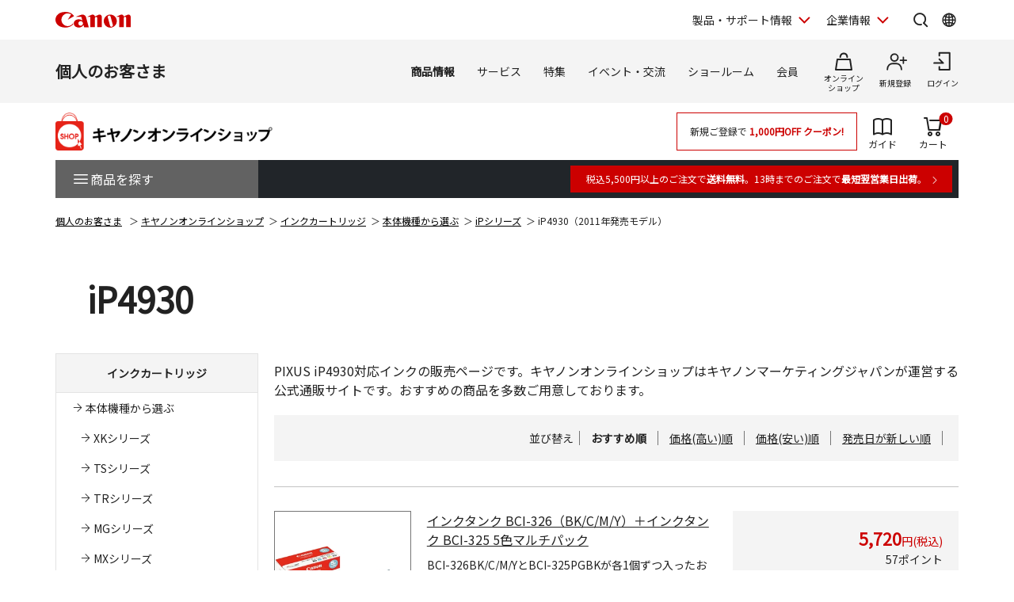

--- FILE ---
content_type: text/html; charset=shift_jis
request_url: https://store.canon.jp/online/r/rG1101312/
body_size: 30305
content:
<!DOCTYPE HTML PUBLIC "-//W3C//DTD HTML 4.01 Transitional//EN"
    "http://www.w3.org/TR/html4/loose.dtd">
<html lang="ja" >
<head>

<script type="text/javascript">
function recaptchaToken() {
    return true;
}
</script>



<script type="text/javascript">
window.dataLayer = window.dataLayer || [];
dataLayer.push({
  'userCode': null,
  'userType': null,
  'companyCode': null,
  'canonID': null,
  'loginStatus': '未ログイン',
  'possessionType': null,
  'pageRole': 'カテゴリ',
  'pageBrand': null,
  'salesClass': null,

  'shopName': 'COS'
});





</script>

<script type="text/javascript">

var GA_flowtype = "COS";
var GA_user_type = "ゲスト";
var GA_user_id = "";




</script>

<script type="text/javascript">
var karte_user_id = "";
var karte_email = "";
var karte_subscription = "";
var karte_age = "";
var karte_gender = "";
var karte_birth_month = "";
var karte_pref = "";
var karte_coupon = "";
var karte_rank = "";
var karte_last_buy_date = "";
var karte_buy_times = "";
var karte_buy_total = "";
var karte_addmission_month = "";
var karte_user_product_type = "";
var karte_member_kind = "";
var karte_member_flag = "";
var karte_cf_company = "";
var karte_birth_month_day = "";
var karte_birth_day = "";
var karte_generation = "";
var karte_subscription_cig = "";
var karte_subscription_cos = "";
var karte_subscription_phb = "";
var karte_subscription_mil = "";
var karte_subscription_biz = "";

var karte_encrypted_customer = "";
var karte_persona = "";

var karte_rank_value = "";


var karte_category_id = "41012321";
var karte_category_name = "iP4930（2011年発売モデル）";
var karte_category_url = "https://store.canon.jp/online/c/c41012321";





</script>

<!-- Google Tag Manager -->
<script>(function(w,d,s,l,i){w[l]=w[l]||[];w[l].push({'gtm.start':
new Date().getTime(),event:'gtm.js'});var f=d.getElementsByTagName(s)[0],
j=d.createElement(s),dl=l!='dataLayer'?'&l='+l:'';j.async=true;j.src=
'https://www.googletagmanager.com/gtm.js?id='+i+dl;f.parentNode.insertBefore(j,f);
})(window,document,'script','dataLayer','GTM-MJRT257');</script>
<!-- End Google Tag Manager -->

<title>キヤノン PIXUS（ピクサス） iP4930 インクカートリッジ 通販 | キヤノンオンラインショップ</title>
<meta name="description" content="キヤノンマーケティングジャパンの公式通販サイトです。キヤノン ピクサス用純正インクカートリッジのご購入はこちら。税込5,500円以上のご購入で送料無料となります。">
<meta name="keywords" content="価格,販売,公式,デジタルカメラ,一眼,プリンタ,キヤノン,Canon,オンラインショップ">


	<link rel="canonical" href="https://store.canon.jp/online/r/rG1101312/">

<meta http-equiv="X-UA-Compatible" content="IE=edge">
<meta http-equiv="Content-Type" content="text/html; charset=Shift_JIS">
<meta http-equiv="Content-Script-Type" content="text/javascript">
<meta http-equiv="Content-Style-Type" content="text/css">
<meta name="viewport" content="width=device-width, user-scalable=no, initial-scale=1, maximum-scale=1">
<!--  CSS // -->
<link rel="stylesheet" href="/common/css/reset.css?20240203">
<link rel="stylesheet" href="/common/new/css/layout.css?20240203">
<link rel="stylesheet" href="/common/new/css/module_res.css?20241101">
<link rel="stylesheet" href="/common/css/card.css?20240203">
<link rel="stylesheet" href="/common/new/css/card.css?20240203">
<link rel="stylesheet" href="/common/css/jquery.bxslider.css">
<link rel="stylesheet" href="/common/css/slick.css">

<link rel="stylesheet" href="/common/css/jquery.suggest.css">
<link rel="stylesheet" href="/common/css/cart.css">
<link rel="stylesheet" href="/common/css/option.css">
<link rel="stylesheet" href="/common/css/featherlight.min.css?20240203">
<link rel="stylesheet" href="/new/css/style.css?20240203" media="all">

<link href="/-/media/Project/Canon/CanonJP/shared/style/normalize.css" rel="stylesheet">

<link href="/-/media/Project/Canon/CanonJP/shared/style/common.css?ver=1.1" rel="stylesheet">
<link href="/-/media/Project/Canon/CanonJP/common/script/lib/css/swiper-bundle.min.css" rel="stylesheet">
<link href="/-/media/Project/Canon/CanonJP/common/style/expansion-modules.css" rel="stylesheet">
<link href="/common/new/css/style.css?20240203" rel="stylesheet">
<link rel="stylesheet" href="/css/display_switch.css">
<link rel="stylesheet" href="/new/css/lego_photojewel.css">
<link rel="stylesheet" href="/css/dropframe.css">
<!--  // CSS -->
<link rel="alternate" type="application/rss+xml" title="キヤノンオンラインショップ" href="https://store.canon.jp/online/topic/feed.rss" >
<!--  JS // -->
<!-- <script src="/common/js/jquery.js" type="text/javascript"></script> -->
<script src="/-/media/Project/Canon/CanonJP/shared/jquery.min.js"></script>
<script src="/common/js/jquery.bxSlider.js" type="text/javascript"></script>
<script src="/common/js/slick.min.js" type="text/javascript"></script>
<script src="/common/new/js/jquery.balloon.js" type="text/javascript"></script>
<script src="/common/js/suggest.js" type="text/javascript"></script>
<script src="/common/new/js/heightLine.js?20240203" type="text/javascript"></script>
<script src="/common/js/jquery.tile.js?20240203" type="text/javascript"></script>
<script src="/common/js/default.js?20240203" type="text/javascript"></script>

<script src="/common/js/script.js?20240203" type="text/javascript"></script>
<script src="/common/new/js/script_add.js" type="text/javascript"></script>
<script src="/common/js/stockup.js?20190705" type="text/javascript"></script>
<script src="/common/js/suggest_value.js?20240203" type="text/javascript" charset="UTF-8"></script>

<script language="JavaScript" type="text/javascript" src="/js/jquery-ui.js?20240203"></script>
<script language="JavaScript" type="text/javascript" src="/js/common.js?20240203"></script>
<script language="JavaScript" type="text/javascript" src="/js/ida.js"></script>
<!--  // JS -->
<meta name="google-site-verification" content="a8WDysxRf7AOHQf3vPlPO1G4Ziz5CmE8s8xhczHOHcU" />

<link rel="shortcut icon" href="/img/icon/favicon.ico" type="image/vnd.microsoft.icon">
<link rel="apple-touch-icon" href="/img/icon/apple-touch-icon.png">

<script>
var language = (window.navigator.languages && window.navigator.languages[0]) ||
            window.navigator.language ||
            window.navigator.userLanguage ||
            window.navigator.browserLanguage;
</script>

<meta name="description" content="">
<link rel="preconnect" href="https://fonts.googleapis.com">
<link rel="preconnect" href="https://fonts.gstatic.com" crossorigin="">
<link href="https://fonts.googleapis.com/css?family=Noto+Sans+JP&amp;display=swap" rel="stylesheet">
<link href="https://fonts.googleapis.com/css2?family=Roboto:wght@400;500;700&amp;display=swap" rel="stylesheet">

<link href="/-/media/Project/Canon/CanonJP/shared/style/slick.css" rel="stylesheet">
<link href="/-/media/Project/Canon/CanonJP/shared/style/slick-theme.css" rel="stylesheet">
<link href="/-/media/Project/Canon/CanonJP/shared/style/style-cms.css?ver=1.0.8.2" rel="stylesheet">
<link href="/-/media/Project/Canon/CanonJP/common/script/lib/css/air-datepicker.min.css" rel="stylesheet">
<link href="/-/media/Project/Canon/CanonJP/common/script/lib/css/scroll-hint.css" rel="stylesheet">

<script src="/-/media/Project/Canon/CanonJP/shared/init.js"></script>
<!-- <script src="/-/media/Project/Canon/CanonJP/shared/jquery.min.js"></script> -->
<link rel="stylesheet" href="/common/new/css/style-current.css">
<link rel="stylesheet" href="/common/new/css/style-legacy.css?20250117">



	<script type="text/javascript" src="/js/goods_ajax_cart_res.js?20240203"></script>


<script type="text/javascript" src="/js/goods_reservation_cart.js"></script>
<script type="text/javascript" src="/js/datalayerpush.js"></script>
<script type="text/javascript" src="/js/datalayerpushadd.js"></script>
<link rel="stylesheet" type="text/css" href="/css/core.css">
<link rel="stylesheet" type="text/css" href="/css/skin.css">


</head>
<body >
<!-- Google Tag Manager (noscript) -->
<noscript><iframe src="https://www.googletagmanager.com/ns.html?id=GTM-MJRT257"
height="0" width="0" style="display:none;visibility:hidden"></iframe></noscript>
<!-- End Google Tag Manager (noscript) -->

<script type="text/javascript" src="/js/goods_serial_check.js?20200727"></script>
<link rel="stylesheet" type="text/css" href="/css/serial.css">

<div id="modal_">
<div id="modalOverlay_">閉じる</div>
<div id="modalContents_">
<p class="btnClose_"><a href="#" class="close_"><img src="/common/img/btn_close.png" width="20" height="19" alt="閉じる" /></a></p>
<p class="ttl_">シリアル番号を入力してください</p>
<div id="modalTxt_">
<p>現在ご使用の製品シリアル番号を入力してください。<br>
「シリアル番号」が不明な場合は<a onclick="Javascript:window.open('http://canon-its.jp/product/tc/supp.html','canon','status=0,toolbar=0,scrollbars=1,width=950,height=520,location=0,menubar=0,directories=0,resizable=1');return false;" title="お問合せ" href="#">こちら</a>よりお問い合わせください。
</p>
<!-- / #modalTxt --></div>
<div class="modalForm_">
<p class="error_">※シリアル番号を入力してください</p>
<form>
<span class="inputBg_ serial01_"><input type="text" maxlength="2" name="serial1" class="inputW45_"></span>-<span class="inputBg_ serial02_"><input type="text" size="20" name="serial2" class="inputW180_"></span>
<input type="submit" value="認証">
</form>
<p class="txt_">※1つ目の入力欄には「T」から始まる2ケタ、<br>
続くシリアルNOは2つ目の入力欄にご入力ください。</p>
<p class="layoutC_"><a class="close_" href="#">ウィンドウを閉じる</a></p>
<!-- / #modalForm --></div>
<!-- / #modalContents --></div>
<!-- / #modal --></div>
<script type="text/javascript" src="/js/goods_serial_check_chk1.js"></script>






	
		
			
				          <div class="site-header">
            <div class="site-header__inner">
              <a class="site-header__site-link" href="https://canon.jp/">
                <p class="site-header__title">
                  <span class="site-header__logo">
                    <img class="site-header__logo-img" src="/other-system/-/media/Project/Canon/CanonJP/common/image/Header/Canonlogo_global.svg?la=ja-JP&amp;hash=0435D0B79D37F7CA6D5BAF14D762FE88" width="95" height="20" alt="キヤノン">
                  </span>
                </p>
              </a>

              <div class="site-header__menu">

                <div class="mod-header-sp-menu">
                  <ul class="mod-header-sp-menu__list">
                    <li class="mod-header-sp-menu__item">
                      <button class="mod-header-sp-menu__icon-button" type="button" data-icon="login" data-drawer-open="drawer-login-menu" aria-label="ログインメニューを開く">
                        <span class="mod-header-sp-menu__icon-label">ログイン</span>
                      </button>
                    </li>
                    <li class="mod-header-sp-menu__item">
                      <button class="mod-header-sp-menu__icon-button" type="button" data-icon="menu-open" data-drawer-open="drawer-site-menu" aria-label="サイトメニューを開く">
                        <span class="mod-header-sp-menu__icon-label">メニュー</span>
                      </button>
                    </li>
                  </ul>
                <!-- mod-header-sp-menu --></div>

                <div class="mod-header-menu">
                  <ul class="mod-header-menu__list">
                    <li class="mod-header-menu__item">
                      <button type="button" class="mod-header-menu__pulldown" aria-label="製品・サポート情報を開く" data-pulldown-open="pulldown-product-support">
                        製品・サポート情報
                      </button>
                      <div class="mod-pulldown anime--pulldown-fade" id="pulldown-product-support" aria-hidden="true">
                        <div class="mod-pulldown__backdrop" tabindex="0" data-pulldown-close=""></div>
                        <div class="mod-pulldown__container" data-category-menu="product-support" role="dialog" aria-modal="true" aria-labelledby="pulldown-product-support--title">
                          <div class="mod-pulldown__header">
                            <h2 id="pulldown-product-support--title" class="mod-pulldown__title">製品・サポート情報</h2>
                          </div>
                          <div id="pulldown-product-support--content" class="mod-pulldown__content">
                            <div class="mod-pulldown-menu">
                              <div class="mod-pulldown-menu__category">
                                <p class="mod-pulldown-menu__title">
                                  <a href="https://personal.canon.jp">個人のお客さま</a>
                                </p>
                                <ul class="mod-pulldown-menu__list">
                                  <li>
                                    <a href="https://personal.canon.jp/product/camera?id=hn">レンズ交換式カメラ・レンズ</a>
                                  </li>
                                  <li>
                                    <a href="https://personal.canon.jp/product/compact-digital-camera?id=hn">コンパクトデジタルカメラ</a>
                                  </li>
                                  <li>
                                    <a href="https://personal.canon.jp/product/printer?id=hn">プリンター・スキャナー</a>
                                  </li>
                                  <li>
                                    <a href="https://personal.canon.jp/product/business-tool?id=hn">電卓・その他ビジネスツール</a>
                                  </li>
                                </ul>
                              </div>
                              <div class="mod-pulldown-menu__category">
                                <p class="mod-pulldown-menu__title">
                                  <a href="https://canon.jp/business/?id=hn">法人のお客さま</a>
                                </p>
                                <ul class="mod-pulldown-menu__list">
                                  <li>
                                    <a href="https://canon.jp/business/solution/list/?id=hn">商品・ソリューション</a>
                                  </li>
                                  <li>
                                    <a href="https://canon.jp/business/case/?id=hn">導入事例</a>
                                  </li>
                                  <li>
                                    <a href="https://canon.jp/business/trend/?id=hn">ビジネストレンド</a>
                                  </li>
                                  <li>
                                    <a href="https://canon.jp/business/event/?id=hn">セミナーイベント</a>
                                  </li>
                                  <li>
                                    <a href="https://corporate.canon.jp/profile/communications/showroom?id=hn">ショールーム</a>
                                  </li>
                                </ul>
                              </div>
                              <div class="mod-pulldown-menu__category">
                                <p class="mod-pulldown-menu__title">
                                  <a href="https://canon.jp/support/?id=hn">サポート</a>
                                </p>
                                <ul class="mod-pulldown-menu__list">
                                  <li>
                                    <a href="https://canon.jp/support/faq/?id=hn">よくあるご質問　</a>
                                  </li>
                                  <li>
                                    <a href="https://canon.jp/support/manual/?id=hn">マニュアルダウンロード</a>
                                  </li>
                                  <li>
                                    <a href="https://canon.jp/support/software/?id=hn">ソフトウエアダウンロード</a>
                                  </li>
                                  <li>
                                    <a href="https://canon.jp/support/repair-index/?id=hn">修理メンテナンス</a>
                                  </li>
                                </ul>
                              </div>
                            </div>
                          </div>
                          <button type="button" class="mod-pulldown__close" aria-label="閉じる" data-pulldown-close=""></button>
                        </div>
                      </div>
                    </li>
                    <li class="mod-header-menu__item">
                      <button type="button" class="mod-header-menu__pulldown" aria-label="企業情報を開く" data-pulldown-open="pulldown-corporate">
                        企業情報
                      </button>
                      <div class="mod-pulldown anime--pulldown-fade" id="pulldown-corporate" aria-hidden="true">
                        <div class="mod-pulldown__backdrop" tabindex="-1" data-pulldown-close=""></div>
                        <div class="mod-pulldown__container" data-category-menu="corporate" role="dialog" aria-modal="true" aria-labelledby="pulldown-corporate--title">
                          <div class="mod-pulldown__header">
                            <h2 id="pulldown-corporate--title" class="mod-pulldown__title">企業情報</h2>
                          </div>
                          <div id="pulldown-corporate--content" class="mod-pulldown__content">
                            <div class="mod-pulldown-menu">
                              <div class="mod-pulldown-menu__category">
                                <p class="mod-pulldown-menu__title">
                                  <a href="https://corporate.canon.jp/?id=hn">キヤノンマーケティングジャパングループ企業情報</a>
                                </p>
                                <ul class=" mod-pulldown-menu__list"=""="">
                                  <li>
                                    <a href="https://corporate.canon.jp/profile/?id=hn">キヤノンMJグループについて</a>
                                  </li>
                                  <li>
                                    <a href="https://corporate.canon.jp/profile/group/?id=hn">グループ会社一覧</a>
                                  </li>
                                  <li>
                                    <a href="https://corporate.canon.jp/sustainability/?id=hn">サステナビリティ</a>
                                  </li>
                                  <li>
                                    <a href="https://corporate.canon.jp/ir/?id=hn">投資家向け情報</a>
                                  </li>
                                  <li>
                                    <a href="https://corporate.canon.jp/recruit/?id=hn">採用情報</a>
                                  </li>
                                  <li>
                                    <a href="https://corporate.canon.jp/newsrelease/?id=hn">ニュースリリース</a>
                                  </li>
                                </ul>
                              </div>
                            </div>
                          </div>
                          <button type="button" class="mod-pulldown__close" aria-label="閉じる" data-pulldown-close=""></button>
                        </div>
                      </div>
                    </li>
                  </ul>

                  <div class="site-header__search">
                    <button type="button" class="site-header__icon-button" aria-label="サイト内検索を開く" data-icon="search" data-pulldown-open="pulldown-search"></button>
                    <div class="mod-pulldown anime--pulldown-fade" id="pulldown-search" aria-hidden="true">
                      <div class="mod-pulldown__backdrop" tabindex="-1" data-pulldown-close=""></div>
                      <div class="mod-pulldown__container of--icon-button-offset" data-category-menu="search" role="dialog" aria-modal="true" aria-labelledby="pulldown-search--title">
                        <div class="mod-pulldown__header">
                          <h2 id="pulldown-search--title" class="mod-pulldown__title">サイト内検索</h2>
                        </div>
                        <div id="pulldown-search--content" class="mod-pulldown__content">
                          <form action="https://canon.jp/search" method="GET">
                            <div class="mod-pulldown-search">
                              <input class="mod-pulldown-search__field" type="text" value="" name="q" id="MF_form_phrase" autocomplete="off" placeholder="キーワードが入ります。">
                              <button class="mod-pulldown-search__button" type="submit" aria-label="検索"></button>
                            </div>
                          </form>
                        </div>
                        <button type="button" class="mod-pulldown__close" aria-label="閉じる" data-pulldown-close=""></button>
                      </div>
                    </div>
                  </div>

                  <div class="site-header__global-site">
                    <button type="button" class="site-header__icon-button" aria-label="Global Networkを開く" data-icon="global" data-pulldown-open="pulldown-global"></button>
                    <div class="mod-pulldown anime--pulldown-fade" id="pulldown-global" aria-hidden="true">
                      <div class="mod-pulldown__backdrop" tabindex="-1" data-pulldown-close=""></div>
                      <div class="mod-pulldown__container of--icon-button-offset" role="dialog" aria-modal="true" aria-labelledby="pulldown-global--title">
                        <div class="mod-pulldown__header">
                          <h2 id="pulldown-global--title" class="mod-pulldown__title">Global Network</h2>
                        </div>
                        <div id="pulldown-global--content" class="mod-pulldown__content">
                          <div class="mod-pulldown-global">
                            <div class="mod-pulldown-global__detail">
                              <p class="mod-pulldown-global__title"><strong>Canon Global</strong></p>
                              <ul class="mod-pulldown-global__list">
                                <li>
                                  <a href="https://global.canon/ja/">日本語</a>
                                </li>
                                <li>
                                  <a href="https://global.canon/en/">English</a>
                                </li>
                              </ul>
                            </div>
                            <div class="mod-pulldown-global__detail">
                              <p class="mod-pulldown-global__title"><strong>Canon Marketing Japan Inc.</strong></p>
                              <ul class="mod-pulldown-global__list">
                                <li>
                                  <a href="https://canon.jp/">日本語</a>
                                </li>
                                <li>
                                  <a href="https://cweb.canon.jp/eng/corporate/">English</a>
                                </li>
                              </ul>
                            </div>
                          </div>
                        </div>
                        <button type="button" class="mod-pulldown__close" aria-label="閉じる" data-pulldown-close=""></button>
                      </div>
                    </div>
                  </div>

                <!-- mod-header-menu --></div>
              <!-- site-header__menu --></div>
            <!-- site-header__inner --></div>

            <div class="mod-drawer anime--drawer-fade" id="drawer-login-menu">
              <div class="mod-drawer__container" role="dialog" aria-modal="true" aria-labelledby="drawer-login-menu--title">
                <div class="mod-drawer__header">
                  <h2 class="mod-drawer__title" id="drawer-login-menu--title"><span>ログインメニュー</span></h2>
                </div>
                <div class="mod-drawer__content" id="drawer-login-menu--content">
                  <div class="mod-drawer__menu">
                    <ul class="mod-drawer__list">
                      <li class="mod-drawer__item">
                        <a href="https://auth.personal.canon.jp/auth/cmj/canonid/login/?is=1&redirect_uri=https://store.canon.jp/online/genre/genre.aspx?genre=G1101312" data-icon="login">ログイン</a>
                      </li>
                      <li class="mod-drawer__item">
                        <a href="https://personal.canon.jp/membership-id/canonid-introduction?fromcd=1&tourl=https://store.canon.jp/online/genre/genre.aspx?genre=G1101312" data-icon="register">新規登録</a>
                      </li>
                    </ul>
                  </div>
                </div>
              </div>
              <button class="mod-drawer__close" type="button" data-drawer-close=""><span class="mod-drawer__close-label">閉じる</span></button>
            <!-- drawer-login-menu --></div>


			<div class="mod-drawer anime--drawer-fade" id="drawer-site-menu" aria-hidden="true">
				<div class="mod-drawer__container" role="dialog" aria-modal="true" aria-labelledby="drawer-site-menu--title">
					<div class="mod-drawer__header">
						<h2 class="mod-drawer__title" id="drawer-site-menu--title">
							<span>サイトメニュー</span>
						</h2>
					</div>
					<div class="mod-drawer__content js--drawer-slide-menu" id="drawer-site-menu--content">
						<div id="drawer-site-menu-lv1--top" class="mod-drawer-slide-menu" data-drawer-slide-menu="" aria-hidden="false">
							<form action="https://canon.jp/search" method="GET">
								<div class="mod-drawer-search">
									<input class="mod-drawer-search__field" type="text" value="" name="q" id="MF_form_phrase" autocomplete="off" placeholder="サイト内検索">
									<button class="mod-drawer-search__button" type="submit" aria-label="検索"></button>
								</div>
							</form>
							<div class="mod-drawer-site-menu">
								<div class="mod-drawer-site-menu__category">
									<p class="mod-drawer-site-menu__title">個人のお客さま</p>
									<ul class="mod-drawer-site-menu__list">
										<li>
											<a href="https://personal.canon.jp">トップページ</a>
										</li>
										<li>
											<a data-slide-to-href="" href="https://personal.canon.jp/#drawer-site-menu-lv2--9e5670e3f9a74feeaef0043c772798af" data-pageanchor="base">商品情報</a>
										</li>
										<li>
											<a data-slide-to-href="" href="https://personal.canon.jp/#drawer-site-menu-lv2--6d9e5a229aa14fe688ddaf3873e6f8fb" data-pageanchor="base">サービス</a>
										</li>
										<li>
											<a data-slide-to-href="" href="https://personal.canon.jp/#drawer-site-menu-lv2--481d7cf8ecb846dfb48a26e910c40950" data-pageanchor="base">特集</a>
										</li>
										<li>
											<a data-slide-to-href="" href="https://personal.canon.jp/#drawer-site-menu-lv2--f51b701596a34836b35131304fd83295" data-pageanchor="base">イベント・交流</a>
										</li>
										<li>
											<a data-slide-to-href="" href="https://personal.canon.jp/#drawer-site-menu-lv2--7b290201a84a417d9e27ea18f27017c2" data-pageanchor="base">ショールーム</a>
										</li>
									</ul>
								</div>
							</div>
							<div class="mod-drawer__shop-link">
								<div class="mod-btn var-03">
									<div class="inner">
										<div class="btn of-shop of-full"><a href="https://store.canon.jp/online/default.aspx">オンラインショップ</a></div>
									</div>
								</div>
							</div>
							<div class="mod-drawer-category-menu">
								<ul class="mod-drawer-category-menu__list">
									<li>
										<a href="https://personal.canon.jp">個人のお客さま</a>
									</li>
									<li>
										<a href="https://canon.jp/business">法人のお客さま</a>
									</li>
									<li>
										<a href="https://canon.jp/support">サポート</a>
									</li>
									<li>
										<a href="https://corporate.canon.jp/">企業情報</a>
									</li>
								</ul>
								<ul class="mod-drawer-category-menu__list of-small-padding">
									<li>
										<a href="https://global.canon/ja/">キヤノングローバル</a>
									</li>
								</ul>
							</div>
						</div>
						<div id="drawer-site-menu-lv2--9e5670e3f9a74feeaef0043c772798af" class="mod-drawer-slide-menu" data-drawer-slide-menu="" aria-hidden="true">
							<div class="mod-drawer-slide-menu__action">
								<a class="mod-drawer-slide-menu__back" data-slide-to-href="" href="https://personal.canon.jp/#drawer-site-menu-lv1--top" data-pageanchor="base">戻る</a>
							</div>
							<div class="mod-drawer-site-menu">
								<div class="mod-drawer-site-menu__category">
									<ul class="mod-drawer-site-menu__list">
										<li>
											<a href="https://personal.canon.jp/product">商品情報</a>
										</li>
										<li>
											<a data-slide-to-href="" href="https://personal.canon.jp/#drawer-site-menu-lv3--55a9f45d8c3c4d6b9574dc0d99c13283" data-pageanchor="base">レンズ交換式カメラ・レンズ</a>
										</li>
										<li>
											<a data-slide-to-href="" href="https://personal.canon.jp/#drawer-site-menu-lv3--deb5b23cad3841c6bdbd9b8baedb99d8" data-pageanchor="base">コンパクトデジタルカメラ</a>
										</li>
										<li>
											<a data-slide-to-href="" href="https://personal.canon.jp/#drawer-site-menu-lv3--6c761cc9d9af422eba04cc027ca3a6a3" data-pageanchor="base">プリンター・スキャナー</a>
										</li>
										<li>
											<a data-slide-to-href="" href="https://personal.canon.jp/#drawer-site-menu-lv3--f69a9aab2ed64565bf5e2046f5c9c5e6" data-pageanchor="base">インクジェットプリンター消耗品</a>
										</li>
										<li>
											<a data-slide-to-href="" href="https://personal.canon.jp/#drawer-site-menu-lv3--8812f8ce47674d5bb9fd8b4491d34fb4" data-pageanchor="base">電卓・その他ビジネスツール</a>
										</li>
										<li>
											<a data-slide-to-href="" href="https://personal.canon.jp/#drawer-site-menu-lv3--ef9fcbfeea2f4bec96be938f742f12bb" data-pageanchor="base">双眼鏡</a>
										</li>
										<li>
											<a href="https://personal.canon.jp/product/photo-collection">写真集</a>
										</li>
										<li>
											<a href="https://personal.canon.jp/product/albos">Light＆Speaker</a>
										</li>
									</ul>
								</div>
							</div>
						</div>
						<div id="drawer-site-menu-lv3--55a9f45d8c3c4d6b9574dc0d99c13283" class="mod-drawer-slide-menu" data-drawer-slide-menu="" aria-hidden="true">
							<div class="mod-drawer-slide-menu__action">
								<a class="mod-drawer-slide-menu__back" data-slide-to-href="" href="https://personal.canon.jp/#drawer-site-menu-lv2--9e5670e3f9a74feeaef0043c772798af" data-pageanchor="base">戻る</a>
							</div>
							<div class="mod-drawer-site-menu">
								<div class="mod-drawer-site-menu__category">
									<ul class="mod-drawer-site-menu__list">
										<li>
											<a href="https://personal.canon.jp/product/camera">レンズ交換式カメラ・レンズ</a>
										</li>
										<li>
											<a href="https://personal.canon.jp/product/camera/eos">レンズ交換式カメラ</a>
										</li>
										<li>
											<a href="https://personal.canon.jp/product/camera/rf">RFレンズ</a>
										</li>
										<li>
											<a href="https://personal.canon.jp/product/camera/ef">EFレンズ</a>
										</li>
										<li>
											<a href="https://personal.canon.jp/product/camera/comparison">カメラ本体比較表</a>
										</li>
										<li>
											<a href="https://personal.canon.jp/product/camera/accessory">カメラ本体アクセサリー</a>
										</li>
										<li>
											<a href="https://personal.canon.jp/product/camera/lens-accessory">レンズアクセサリー</a>
										</li>
										<li>
											<a href="https://personal.canon.jp/product/camera/software">ソフトウエア・アプリ</a>
										</li>
										<li>
											<a href="https://personal.canon.jp/product/camera/feature">EOS共通特長</a>
										</li>
										<li>
											<a href="https://personal.canon.jp/product/camera/pdf-catalog">商品カタログ</a>
										</li>
									</ul>
								</div>
							</div>
						</div>
						<div id="drawer-site-menu-lv3--deb5b23cad3841c6bdbd9b8baedb99d8" class="mod-drawer-slide-menu" data-drawer-slide-menu="" aria-hidden="true">
							<div class="mod-drawer-slide-menu__action">
								<a class="mod-drawer-slide-menu__back" data-slide-to-href="" href="https://personal.canon.jp/#drawer-site-menu-lv2--9e5670e3f9a74feeaef0043c772798af" data-pageanchor="base">戻る</a>
							</div>
							<div class="mod-drawer-site-menu">
								<div class="mod-drawer-site-menu__category">
									<ul class="mod-drawer-site-menu__list">
										<li>
											<a href="https://personal.canon.jp/product/compact-digital-camera">コンパクトデジタルカメラ</a>
										</li>
										<li>
											<a href="https://personal.canon.jp/product/compact-digital-camera/powershot">カメラ本体</a>
										</li>
										<li>
											<a href="https://personal.canon.jp/product/compact-digital-camera/compasrison">商品比較表</a>
										</li>
										<li>
											<a href="https://personal.canon.jp/product/compact-digital-camera/accessory">アクセサリー紹介</a>
										</li>
										<li>
											<a href="https://personal.canon.jp/product/compact-digital-camera/software">ソフトウエア</a>
										</li>
										<li>
											<a href="https://personal.canon.jp/product/compact-digital-camera/technology">共通特長　PowerShot／IXY</a>
										</li>
										<li>
											<a href="https://personal.canon.jp/product/compact-digital-camera/catalog">商品カタログ</a>
										</li>
									</ul>
								</div>
							</div>
						</div>
						<div id="drawer-site-menu-lv3--6c761cc9d9af422eba04cc027ca3a6a3" class="mod-drawer-slide-menu" data-drawer-slide-menu="" aria-hidden="true">
							<div class="mod-drawer-slide-menu__action">
								<a class="mod-drawer-slide-menu__back" data-slide-to-href="" href="https://personal.canon.jp/#drawer-site-menu-lv2--9e5670e3f9a74feeaef0043c772798af" data-pageanchor="base">戻る</a>
							</div>
							<div class="mod-drawer-site-menu">
								<div class="mod-drawer-site-menu__category">
									<ul class="mod-drawer-site-menu__list">
										<li>
											<a href="https://personal.canon.jp/product/printer">プリンター・スキャナー</a>
										</li>
										<li>
											<a data-slide-to-href="" href="https://personal.canon.jp/#drawer-site-menu-lv4--6cad1b61f70d4714b901ac1ad6e874b9" data-pageanchor="base">インクジェットプリンター</a>
										</li>
										<li>
											<a data-slide-to-href="" href="https://personal.canon.jp/#drawer-site-menu-lv4--e16327efdd7d4f4aa09c7331b991415f" data-pageanchor="base">ビジネスインクジェットプリンター</a>
										</li>
										<li>
											<a data-slide-to-href="" href="https://personal.canon.jp/#drawer-site-menu-lv4--7858df5567e549ac8e5aea0d69fd84a9" data-pageanchor="base">ミニフォトプリンター</a>
										</li>
										<li>
											<a data-slide-to-href="" href="https://personal.canon.jp/#drawer-site-menu-lv4--6829b62cca9b418fa561dad291080eac" data-pageanchor="base">パーソナル向けスキャナー </a>
										</li>
										<li>
											<a data-slide-to-href="" href="https://personal.canon.jp/#drawer-site-menu-lv4--5e8d13dd385042d2a82e53cac68577e9" data-pageanchor="base">プリンターソフトウエア・アプリ</a>
										</li>
										<li>
											<a href="https://personal.canon.jp/product/printer/catalog">商品カタログ</a>
										</li>
									</ul>
								</div>
							</div>
						</div>
						<div id="drawer-site-menu-lv4--6cad1b61f70d4714b901ac1ad6e874b9" class="mod-drawer-slide-menu" data-drawer-slide-menu="" aria-hidden="true">
							<div class="mod-drawer-slide-menu__action">
								<a class="mod-drawer-slide-menu__back" data-slide-to-href="" href="https://personal.canon.jp/#drawer-site-menu-lv3--6c761cc9d9af422eba04cc027ca3a6a3" data-pageanchor="base">戻る</a>
							</div>
							<div class="mod-drawer-site-menu">
								<div class="mod-drawer-site-menu__category">
									<ul class="mod-drawer-site-menu__list">
										<li>
											<a href="https://personal.canon.jp/product/printer/pixus">インクジェットプリンター</a>
										</li>
										<li>
											<a href="https://personal.canon.jp/product/printer/pixus/lineup">商品一覧</a>
										</li>
										<li>
											<a href="https://personal.canon.jp/product/printer/pixus/comparison">商品比較表</a>
										</li>
										<li>
											<a href="https://personal.canon.jp/product/printer/pixus/function">共通特長</a>
										</li>
										<li>
											<a href="https://personal.canon.jp/product/printer/pixus/sp-movie">商品紹介ムービー</a>
										</li>
										<li>
											<a href="https://personal.canon.jp/product/printer/pixus/option">オプション紹介</a>
										</li>
									</ul>
								</div>
							</div>
						</div>
						<div id="drawer-site-menu-lv4--e16327efdd7d4f4aa09c7331b991415f" class="mod-drawer-slide-menu" data-drawer-slide-menu="" aria-hidden="true">
							<div class="mod-drawer-slide-menu__action">
								<a class="mod-drawer-slide-menu__back" data-slide-to-href="" href="https://personal.canon.jp/#drawer-site-menu-lv3--6c761cc9d9af422eba04cc027ca3a6a3" data-pageanchor="base">戻る</a>
							</div>
							<div class="mod-drawer-site-menu">
								<div class="mod-drawer-site-menu__category">
									<ul class="mod-drawer-site-menu__list">
										<li>
											<a href="https://personal.canon.jp/product/printer/maxify">ビジネスインクジェットプリンター</a>
										</li>
										<li>
											<a href="https://personal.canon.jp/product/printer/maxify/lineup">商品一覧</a>
										</li>
										<li>
											<a href="https://personal.canon.jp/product/printer/maxify/comparison">商品比較表</a>
										</li>
										<li>
											<a href="https://personal.canon.jp/product/printer/maxify/option">オプション紹介</a>
										</li>
										<li>
											<a href="https://personal.canon.jp/product/printer/maxify/sp-movie">商品紹介ムービー</a>
										</li>
									</ul>
								</div>
							</div>
						</div>
						<div id="drawer-site-menu-lv4--7858df5567e549ac8e5aea0d69fd84a9" class="mod-drawer-slide-menu" data-drawer-slide-menu="" aria-hidden="true">
							<div class="mod-drawer-slide-menu__action">
								<a class="mod-drawer-slide-menu__back" data-slide-to-href="" href="https://personal.canon.jp/#drawer-site-menu-lv3--6c761cc9d9af422eba04cc027ca3a6a3" data-pageanchor="base">戻る</a>
							</div>
							<div class="mod-drawer-site-menu">
								<div class="mod-drawer-site-menu__category">
									<ul class="mod-drawer-site-menu__list">
										<li>
											<a href="https://personal.canon.jp/product/printer/miniphotoprinter">ミニフォトプリンター</a>
										</li>
										<li>
											<a href="https://personal.canon.jp/product/printer/miniphotoprinter/comparison">商品比較表</a>
										</li>
										<li>
											<a href="https://personal.canon.jp/product/printer/miniphotoprinter/supply">消耗品・オプション品</a>
										</li>
										<li>
											<a href="https://personal.canon.jp/product/printer/miniphotoprinter/name">名入れサービス</a>
										</li>
										<li>
											<a href="https://personal.canon.jp/product/printer/miniphotoprinter/enq">ユーザーアンケートのお願い</a>
										</li>
									</ul>
								</div>
							</div>
						</div>
						<div id="drawer-site-menu-lv4--6829b62cca9b418fa561dad291080eac" class="mod-drawer-slide-menu" data-drawer-slide-menu="" aria-hidden="true">
							<div class="mod-drawer-slide-menu__action">
								<a class="mod-drawer-slide-menu__back" data-slide-to-href="" href="https://personal.canon.jp/#drawer-site-menu-lv3--6c761cc9d9af422eba04cc027ca3a6a3" data-pageanchor="base">戻る</a>
							</div>
							<div class="mod-drawer-site-menu">
								<div class="mod-drawer-site-menu__category">
									<ul class="mod-drawer-site-menu__list">
										<li>
											<a href="https://personal.canon.jp/product/printer/canoscan">パーソナル向けスキャナー </a>
										</li>
										<li>
											<a href="https://personal.canon.jp/product/printer/canoscan/eco">省エネ　環境に配慮した設計</a>
										</li>
										<li>
											<a href="https://personal.canon.jp/product/printer/canoscan/cost-speed">測定環境</a>
										</li>
									</ul>
								</div>
							</div>
						</div>
						<div id="drawer-site-menu-lv4--5e8d13dd385042d2a82e53cac68577e9" class="mod-drawer-slide-menu" data-drawer-slide-menu="" aria-hidden="true">
							<div class="mod-drawer-slide-menu__action">
								<a class="mod-drawer-slide-menu__back" data-slide-to-href="" href="https://personal.canon.jp/#drawer-site-menu-lv3--6c761cc9d9af422eba04cc027ca3a6a3" data-pageanchor="base">戻る</a>
							</div>
							<div class="mod-drawer-site-menu">
								<div class="mod-drawer-site-menu__category">
									<ul class="mod-drawer-site-menu__list">
										<li>
											<a href="https://personal.canon.jp/product/printer/software">プリンターソフトウエア・アプリ</a>
										</li>
										<li>
											<a href="https://personal.canon.jp/product/printer/software/pixus">パソコン用ソフトウエア　インクジェットプリンター</a>
										</li>
										<li>
											<a href="https://personal.canon.jp/product/printer/software/maxify">パソコン用ソフトウエア　ビジネスインクジェットプリンター</a>
										</li>
										<li>
											<a href="https://personal.canon.jp/product/printer/software/miniphotoprinter">iNSPiC用アプリケーション</a>
										</li>
									</ul>
								</div>
							</div>
						</div>
						<div id="drawer-site-menu-lv3--f69a9aab2ed64565bf5e2046f5c9c5e6" class="mod-drawer-slide-menu" data-drawer-slide-menu="" aria-hidden="true">
							<div class="mod-drawer-slide-menu__action">
								<a class="mod-drawer-slide-menu__back" data-slide-to-href="" href="https://personal.canon.jp/#drawer-site-menu-lv2--9e5670e3f9a74feeaef0043c772798af" data-pageanchor="base">戻る</a>
							</div>
							<div class="mod-drawer-site-menu">
								<div class="mod-drawer-site-menu__category">
									<ul class="mod-drawer-site-menu__list">
										<li>
											<a href="https://personal.canon.jp/product/supply">インクジェットプリンター消耗品</a>
										</li>
										<li>
											<a href="https://personal.canon.jp/product/supply/ink">インクカートリッジ検索</a>
										</li>
										<li>
											<a href="https://personal.canon.jp/product/supply/paper">用紙検索</a>
										</li>
										<li>
											<a href="https://personal.canon.jp/product/supply/models">機種名検索</a>
										</li>
										<li>
											<a href="https://personal.canon.jp/product/supply/feature">進化する美しさ「キヤノン純正品」</a>
										</li>
										<li>
											<a href="https://personal.canon.jp/product/supply/other-paper">他社製用紙紹介</a>
										</li>
									</ul>
								</div>
							</div>
						</div>
						<div id="drawer-site-menu-lv3--8812f8ce47674d5bb9fd8b4491d34fb4" class="mod-drawer-slide-menu" data-drawer-slide-menu="" aria-hidden="true">
							<div class="mod-drawer-slide-menu__action">
								<a class="mod-drawer-slide-menu__back" data-slide-to-href="" href="https://personal.canon.jp/#drawer-site-menu-lv2--9e5670e3f9a74feeaef0043c772798af" data-pageanchor="base">戻る</a>
							</div>
							<div class="mod-drawer-site-menu">
								<div class="mod-drawer-site-menu__category">
									<ul class="mod-drawer-site-menu__list">
										<li>
											<a href="https://personal.canon.jp/product/business-tool">電卓・その他ビジネスツール</a>
										</li>
										<li>
											<a data-slide-to-href="" href="https://personal.canon.jp/#drawer-site-menu-lv4--8de7fb2203684a8e82d7c55caf0848bd" data-pageanchor="base">電卓</a>
										</li>
										<li>
											<a href="https://personal.canon.jp/product/business-tool/wordtank">電子辞書</a>
										</li>
										<li>
											<a href="https://personal.canon.jp/product/business-tool/clock-timer">クロック＆タイマー</a>
										</li>
										<li>
											<a data-slide-to-href="" href="https://personal.canon.jp/#drawer-site-menu-lv4--5fb6666cb19f41ab8d9c828c81bf3fde" data-pageanchor="base">ポインター</a>
										</li>
										<li>
											<a href="https://personal.canon.jp/product/business-tool/page-clicker">ページクリッカー</a>
										</li>
										<li>
											<a href="https://personal.canon.jp/product/business-tool/catalog">商品カタログ（PDF）</a>
										</li>
									</ul>
								</div>
							</div>
						</div>
						<div id="drawer-site-menu-lv4--8de7fb2203684a8e82d7c55caf0848bd" class="mod-drawer-slide-menu" data-drawer-slide-menu="" aria-hidden="true">
							<div class="mod-drawer-slide-menu__action">
								<a class="mod-drawer-slide-menu__back" data-slide-to-href="" href="https://personal.canon.jp/#drawer-site-menu-lv3--8812f8ce47674d5bb9fd8b4491d34fb4" data-pageanchor="base">戻る</a>
							</div>
							<div class="mod-drawer-site-menu">
								<div class="mod-drawer-site-menu__category">
									<ul class="mod-drawer-site-menu__list">
										<li>
											<a href="https://personal.canon.jp/product/business-tool/calc">電卓</a>
										</li>
										<li>
											<a href="https://personal.canon.jp/product/business-tool/calc/design">カラフル・デザイン電卓商品一覧</a>
										</li>
										<li>
											<a href="https://personal.canon.jp/product/business-tool/calc/environment">環境配慮実務電卓商品一覧</a>
										</li>
										<li>
											<a href="https://personal.canon.jp/product/business-tool/calc/business">電卓 実務電卓商品一覧</a>
										</li>
										<li>
											<a href="https://personal.canon.jp/product/business-tool/calc/gift">ギフトにも推奨・シンプルシリーズ商品一覧</a>
										</li>
										<li>
											<a href="https://personal.canon.jp/product/business-tool/calc/function">関数・金融電卓商品一覧</a>
										</li>
										<li>
											<a href="https://personal.canon.jp/product/business-tool/calc/printer">業務・プリンター電卓商品一覧</a>
										</li>
										<li>
											<a href="https://personal.canon.jp/product/business-tool/calc/option">消耗品・オプション</a>
										</li>
										<li>
											<a href="https://personal.canon.jp/product/business-tool/calc/useful">電卓の便利機能</a>
										</li>
										<li>
											<a href="https://personal.canon.jp/product/business-tool/calc/name">名入れサービスの紹介</a>
										</li>
										<li>
											<a href="https://personal.canon.jp/product/business-tool/calc/review">電卓（計算機）の選び方！おすすめ電卓と便利機能をご紹介</a>
										</li>
									</ul>
								</div>
							</div>
						</div>
						<div id="drawer-site-menu-lv4--5fb6666cb19f41ab8d9c828c81bf3fde" class="mod-drawer-slide-menu" data-drawer-slide-menu="" aria-hidden="true">
							<div class="mod-drawer-slide-menu__action">
								<a class="mod-drawer-slide-menu__back" data-slide-to-href="" href="https://personal.canon.jp/#drawer-site-menu-lv3--8812f8ce47674d5bb9fd8b4491d34fb4" data-pageanchor="base">戻る</a>
							</div>
							<div class="mod-drawer-site-menu">
								<div class="mod-drawer-site-menu__category">
									<ul class="mod-drawer-site-menu__list">
										<li>
											<a href="https://personal.canon.jp/product/business-tool/laserpointer">ポインター</a>
										</li>
										<li>
											<a href="https://personal.canon.jp/product/business-tool/laserpointer/lineup">商品一覧</a>
										</li>
										<li>
											<a href="https://personal.canon.jp/product/business-tool/laserpointer/comparison-list">商品比較表</a>
										</li>
										<li>
											<a href="https://personal.canon.jp/product/business-tool/laserpointer/comparison-review">おすすめレーザーポインターはこちら！選び方やレビュー情報をご紹介</a>
										</li>
										<li>
											<a href="https://personal.canon.jp/product/business-tool/laserpointer/movie">POINTER MOVIE</a>
										</li>
										<li>
											<a href="https://personal.canon.jp/product/business-tool/laserpointer/os">対応OS・対応ソフトウエア一覧</a>
										</li>
									</ul>
								</div>
							</div>
						</div>
						<div id="drawer-site-menu-lv3--ef9fcbfeea2f4bec96be938f742f12bb" class="mod-drawer-slide-menu" data-drawer-slide-menu="" aria-hidden="true">
							<div class="mod-drawer-slide-menu__action">
								<a class="mod-drawer-slide-menu__back" data-slide-to-href="" href="https://personal.canon.jp/#drawer-site-menu-lv2--9e5670e3f9a74feeaef0043c772798af" data-pageanchor="base">戻る</a>
							</div>
							<div class="mod-drawer-site-menu">
								<div class="mod-drawer-site-menu__category">
									<ul class="mod-drawer-site-menu__list">
										<li>
											<a href="https://personal.canon.jp/product/binoculars">双眼鏡</a>
										</li>
										<li>
											<a data-slide-to-href="" href="https://personal.canon.jp/#drawer-site-menu-lv4--bc8d02806e154b7bb9c82913e2b93263" data-pageanchor="base">双眼鏡 BINOCULARS</a>
										</li>
										<li>
											<a href="https://personal.canon.jp/product/binoculars/catalog">製品カタログ</a>
										</li>
										<li>
											<a href="https://personal.canon.jp/product/binoculars/howtouse">双眼鏡の使い方</a>
										</li>
										<li>
											<a href="https://personal.canon.jp/product/binoculars/knowledge">双眼鏡の基礎知識</a>
										</li>
										<li>
											<a href="https://personal.canon.jp/product/binoculars/choice">目的別双眼鏡の選び方</a>
										</li>
									</ul>
								</div>
							</div>
						</div>
						<div id="drawer-site-menu-lv4--bc8d02806e154b7bb9c82913e2b93263" class="mod-drawer-slide-menu" data-drawer-slide-menu="" aria-hidden="true">
							<div class="mod-drawer-slide-menu__action">
								<a class="mod-drawer-slide-menu__back" data-slide-to-href="" href="https://personal.canon.jp/#drawer-site-menu-lv3--ef9fcbfeea2f4bec96be938f742f12bb" data-pageanchor="base">戻る</a>
							</div>
							<div class="mod-drawer-site-menu">
								<div class="mod-drawer-site-menu__category">
									<ul class="mod-drawer-site-menu__list">
										<li>
											<a href="https://personal.canon.jp/product/binoculars/lineup">双眼鏡 BINOCULARS</a>
										</li>
										<li>
											<a href="https://personal.canon.jp/product/binoculars/lineup/technology">キヤノンの双眼鏡技術</a>
										</li>
									</ul>
								</div>
							</div>
						</div>
						<div id="drawer-site-menu-lv2--6d9e5a229aa14fe688ddaf3873e6f8fb" class="mod-drawer-slide-menu" data-drawer-slide-menu="" aria-hidden="true">
							<div class="mod-drawer-slide-menu__action">
								<a class="mod-drawer-slide-menu__back" data-slide-to-href="" href="https://personal.canon.jp/#drawer-site-menu-lv1--top" data-pageanchor="base">戻る</a>
							</div>
							<div class="mod-drawer-site-menu">
								<div class="mod-drawer-site-menu__category">
									<ul class="mod-drawer-site-menu__list">
										<li>
											<a href="https://personal.canon.jp/service">サービス</a>
										</li>
										<li>
											<a data-slide-to-href="" href="https://personal.canon.jp/#drawer-site-menu-lv3--d6f84793c0734fa7a44fd46ad27beb4f" data-pageanchor="base">写真教室 EOS学園</a>
										</li>
										<li>
											<a href="https://personal.canon.jp/service/trade-in">オンライン下取りサービス</a>
										</li>
										<li>
											<a href="https://personal.canon.jp/service/online-consultation">オンライン購入相談</a>
										</li>
										<li>
											<a data-slide-to-href="" href="https://personal.canon.jp/#drawer-site-menu-lv3--ebc74d63b29341f9ae0f0715f37ab9e1" data-pageanchor="base">PIXUS プリント枚ルサービスご紹介</a>
										</li>
										<li>
											<a href="https://personal.canon.jp/service/onlineshop">キヤノンオンラインショップの紹介</a>
										</li>
									</ul>
								</div>
							</div>
						</div>
						<div id="drawer-site-menu-lv3--d6f84793c0734fa7a44fd46ad27beb4f" class="mod-drawer-slide-menu" data-drawer-slide-menu="" aria-hidden="true">
							<div class="mod-drawer-slide-menu__action">
								<a class="mod-drawer-slide-menu__back" data-slide-to-href="" href="https://personal.canon.jp/#drawer-site-menu-lv2--6d9e5a229aa14fe688ddaf3873e6f8fb" data-pageanchor="base">戻る</a>
							</div>
							<div class="mod-drawer-site-menu">
								<div class="mod-drawer-site-menu__category">
									<ul class="mod-drawer-site-menu__list">
										<li>
											<a href="https://personal.canon.jp/service/eos-school">写真教室 EOS学園</a>
										</li>
										<li>
											<a href="https://personal.canon.jp/service/eos-school/tokyo">東京校</a>
										</li>
										<li>
											<a href="https://personal.canon.jp/service/eos-school/nagoya">名古屋校</a>
										</li>
										<li>
											<a href="https://personal.canon.jp/service/eos-school/osaka">大阪校</a>
										</li>
										<li>
											<a href="https://personal.canon.jp/service/eos-school/online">オンライン講座</a>
										</li>
										<li>
											<a href="https://personal.canon.jp/service/eos-school/about">写真教室 EOS学園とは</a>
										</li>
										<li>
											<a data-slide-to-href="" href="https://personal.canon.jp/#drawer-site-menu-lv4--66d640fe86ed46c1ba2e321ae70351d3" data-pageanchor="base">ご利用案内</a>
										</li>
										<li>
											<a href="https://personal.canon.jp/service/eos-school/faq">よくあるご質問</a>
										</li>
										<li>
											<a href="https://personal.canon.jp/service/eos-school/instructor">講師紹介</a>
										</li>
										<li>
											<a data-slide-to-href="" href="https://personal.canon.jp/#drawer-site-menu-lv4--2f75bdacc2ed4d2fa3e417fb95cfc937" data-pageanchor="base">おすすめ写真講座セレクション</a>
										</li>
									</ul>
								</div>
							</div>
						</div>
						<div id="drawer-site-menu-lv4--66d640fe86ed46c1ba2e321ae70351d3" class="mod-drawer-slide-menu" data-drawer-slide-menu="" aria-hidden="true">
							<div class="mod-drawer-slide-menu__action">
								<a class="mod-drawer-slide-menu__back" data-slide-to-href="" href="https://personal.canon.jp/#drawer-site-menu-lv3--d6f84793c0734fa7a44fd46ad27beb4f" data-pageanchor="base">戻る</a>
							</div>
							<div class="mod-drawer-site-menu">
								<div class="mod-drawer-site-menu__category">
									<ul class="mod-drawer-site-menu__list">
										<li>
											<a href="https://personal.canon.jp/service/eos-school/guide">ご利用案内</a>
										</li>
										<li>
											<a href="https://personal.canon.jp/service/eos-school/guide/applicationprocedure">講座のお申し込み方法</a>
										</li>
										<li>
											<a href="https://personal.canon.jp/service/eos-school/guide/cancel">キャンセル方法</a>
										</li>
										<li>
											<a href="https://personal.canon.jp/service/eos-school/guide/guideline">EOS学園　利用ガイドライン</a>
										</li>
									</ul>
								</div>
							</div>
						</div>
						<div id="drawer-site-menu-lv4--2f75bdacc2ed4d2fa3e417fb95cfc937" class="mod-drawer-slide-menu" data-drawer-slide-menu="" aria-hidden="true">
							<div class="mod-drawer-slide-menu__action">
								<a class="mod-drawer-slide-menu__back" data-slide-to-href="" href="https://personal.canon.jp/#drawer-site-menu-lv3--d6f84793c0734fa7a44fd46ad27beb4f" data-pageanchor="base">戻る</a>
							</div>
							<div class="mod-drawer-site-menu">
								<div class="mod-drawer-site-menu__category">
									<ul class="mod-drawer-site-menu__list">
										<li>
											<a href="https://personal.canon.jp/service/eos-school/pickup-course">おすすめ写真講座セレクション</a>
										</li>
										<li>
											<a href="https://personal.canon.jp/service/eos-school/pickup-course/stepup">ステップアップ講座</a>
										</li>
										<li>
											<a href="https://personal.canon.jp/service/eos-school/pickup-course/using">はじめてのEOS 入門講座</a>
										</li>
									</ul>
								</div>
							</div>
						</div>
						<div id="drawer-site-menu-lv3--ebc74d63b29341f9ae0f0715f37ab9e1" class="mod-drawer-slide-menu" data-drawer-slide-menu="" aria-hidden="true">
							<div class="mod-drawer-slide-menu__action">
								<a class="mod-drawer-slide-menu__back" data-slide-to-href="" href="https://personal.canon.jp/#drawer-site-menu-lv2--6d9e5a229aa14fe688ddaf3873e6f8fb" data-pageanchor="base">戻る</a>
							</div>
							<div class="mod-drawer-site-menu">
								<div class="mod-drawer-site-menu__category">
									<ul class="mod-drawer-site-menu__list">
										<li>
											<a href="https://personal.canon.jp/service/mairu">PIXUS プリント枚ルサービスご紹介</a>
										</li>
										<li>
											<a href="https://personal.canon.jp/service/mairu/setup">登録方法</a>
										</li>
										<li>
											<a href="https://personal.canon.jp/service/mairu/agreement">利用規約</a>
										</li>
									</ul>
								</div>
							</div>
						</div>
						<div id="drawer-site-menu-lv2--481d7cf8ecb846dfb48a26e910c40950" class="mod-drawer-slide-menu" data-drawer-slide-menu="" aria-hidden="true">
							<div class="mod-drawer-slide-menu__action">
								<a class="mod-drawer-slide-menu__back" data-slide-to-href="" href="https://personal.canon.jp/#drawer-site-menu-lv1--top" data-pageanchor="base">戻る</a>
							</div>
							<div class="mod-drawer-site-menu">
								<div class="mod-drawer-site-menu__category">
									<ul class="mod-drawer-site-menu__list">
										<li>
											<a href="https://personal.canon.jp/articles">特集</a>
										</li>
										<li>
											<a href="https://personal.canon.jp/articles/your-eos">your EOS.</a>
										</li>
										<li>
											<a href="https://personal.canon.jp/articles/proline">PRO LINE PRINTER</a>
										</li>
										<li>
											<a data-slide-to-href="" href="https://personal.canon.jp/#drawer-site-menu-lv3--9db22095664e4051b1f0fcc22ac84c96" data-pageanchor="base">レビュー</a>
										</li>
										<li>
											<a data-slide-to-href="" href="https://personal.canon.jp/#drawer-site-menu-lv3--5d78df0a3d3949e38980fdcb36e26309" data-pageanchor="base">テクニック</a>
										</li>
										<li>
											<a data-slide-to-href="" href="https://personal.canon.jp/#drawer-site-menu-lv3--94bab9ca060f4914aebb22fa26dc1ab9" data-pageanchor="base">初心者向け</a>
										</li>
										<li>
											<a data-slide-to-href="" href="https://personal.canon.jp/#drawer-site-menu-lv3--19cf66317e3b4190a4f3321fc98f56ec" data-pageanchor="base">インタビュー＆コラム</a>
										</li>
										<li>
											<a href="https://personal.canon.jp/articles/gallery">ギャラリー</a>
										</li>
										<li>
											<a data-slide-to-href="" href="https://personal.canon.jp/#drawer-site-menu-lv3--a40164dcb0c14b2881855e28a5382bbb" data-pageanchor="base">ライフスタイル</a>
										</li>
									</ul>
								</div>
							</div>
						</div>
						<div id="drawer-site-menu-lv3--9db22095664e4051b1f0fcc22ac84c96" class="mod-drawer-slide-menu" data-drawer-slide-menu="" aria-hidden="true">
							<div class="mod-drawer-slide-menu__action">
								<a class="mod-drawer-slide-menu__back" data-slide-to-href="" href="https://personal.canon.jp/#drawer-site-menu-lv2--481d7cf8ecb846dfb48a26e910c40950" data-pageanchor="base">戻る</a>
							</div>
							<div class="mod-drawer-site-menu">
								<div class="mod-drawer-site-menu__category">
									<ul class="mod-drawer-site-menu__list">
										<li>
											<a href="https://personal.canon.jp/articles/review">レビュー</a>
										</li>
										<li>
											<a href="https://personal.canon.jp/articles/review/eosrsystem">My review of "R"</a>
										</li>
									</ul>
								</div>
							</div>
						</div>
						<div id="drawer-site-menu-lv3--5d78df0a3d3949e38980fdcb36e26309" class="mod-drawer-slide-menu" data-drawer-slide-menu="" aria-hidden="true">
							<div class="mod-drawer-slide-menu__action">
								<a class="mod-drawer-slide-menu__back" data-slide-to-href="" href="https://personal.canon.jp/#drawer-site-menu-lv2--481d7cf8ecb846dfb48a26e910c40950" data-pageanchor="base">戻る</a>
							</div>
							<div class="mod-drawer-site-menu">
								<div class="mod-drawer-site-menu__category">
									<ul class="mod-drawer-site-menu__list">
										<li>
											<a href="https://personal.canon.jp/articles/tips">テクニック</a>
										</li>
										<li>
											<a href="https://personal.canon.jp/articles/tips/flashguide">ストロボのトリセツ ワンランク上の写真に変わる。</a>
										</li>
										<li>
											<a href="https://personal.canon.jp/articles/tips/howto">HOW TO メンテ</a>
										</li>
										<li>
											<a href="https://personal.canon.jp/articles/tips/print-howto">初心者から上級者まで あなたの写真が変わるプリント講座 解説：岡嶋和幸</a>
										</li>
									</ul>
								</div>
							</div>
						</div>
						<div id="drawer-site-menu-lv3--94bab9ca060f4914aebb22fa26dc1ab9" class="mod-drawer-slide-menu" data-drawer-slide-menu="" aria-hidden="true">
							<div class="mod-drawer-slide-menu__action">
								<a class="mod-drawer-slide-menu__back" data-slide-to-href="" href="https://personal.canon.jp/#drawer-site-menu-lv2--481d7cf8ecb846dfb48a26e910c40950" data-pageanchor="base">戻る</a>
							</div>
							<div class="mod-drawer-site-menu">
								<div class="mod-drawer-site-menu__category">
									<ul class="mod-drawer-site-menu__list">
										<li>
											<a href="https://personal.canon.jp/articles/beginner">初心者向け</a>
										</li>
										<li>
											<a href="https://personal.canon.jp/articles/beginner/glossary">写真用語集</a>
										</li>
									</ul>
								</div>
							</div>
						</div>
						<div id="drawer-site-menu-lv3--19cf66317e3b4190a4f3321fc98f56ec" class="mod-drawer-slide-menu" data-drawer-slide-menu="" aria-hidden="true">
							<div class="mod-drawer-slide-menu__action">
								<a class="mod-drawer-slide-menu__back" data-slide-to-href="" href="https://personal.canon.jp/#drawer-site-menu-lv2--481d7cf8ecb846dfb48a26e910c40950" data-pageanchor="base">戻る</a>
							</div>
							<div class="mod-drawer-site-menu">
								<div class="mod-drawer-site-menu__category">
									<ul class="mod-drawer-site-menu__list">
										<li>
											<a href="https://personal.canon.jp/articles/interview">インタビュー＆コラム</a>
										</li>
										<li>
											<a href="https://personal.canon.jp/articles/interview/i-love">私の愛すべきもの EOS RP</a>
										</li>
										<li>
											<a href="https://personal.canon.jp/articles/interview/india">熱情之印度｜竹沢うるま</a>
										</li>
										<li>
											<a href="https://personal.canon.jp/articles/interview/peninsula">半島｜公文健太郎</a>
										</li>
										<li>
											<a href="https://personal.canon.jp/articles/interview/proline">記憶の定着 －なぜ写真をプリントするのか－</a>
										</li>
										<li>
											<a href="https://personal.canon.jp/articles/interview/portrait">EOSのポートレート</a>
										</li>
										<li>
											<a href="https://personal.canon.jp/articles/interview/souzouryoku">創造力のゆくえ</a>
										</li>
										<li>
											<a href="https://personal.canon.jp/articles/interview/nakanishi">RFレンズ、買ってもいいですか？</a>
										</li>
										<li>
											<a href="https://personal.canon.jp/articles/interview/trip">RFレンズ1本持って旅に出る</a>
										</li>
									</ul>
								</div>
							</div>
						</div>
						<div id="drawer-site-menu-lv3--a40164dcb0c14b2881855e28a5382bbb" class="mod-drawer-slide-menu" data-drawer-slide-menu="" aria-hidden="true">
							<div class="mod-drawer-slide-menu__action">
								<a class="mod-drawer-slide-menu__back" data-slide-to-href="" href="https://personal.canon.jp/#drawer-site-menu-lv2--481d7cf8ecb846dfb48a26e910c40950" data-pageanchor="base">戻る</a>
							</div>
							<div class="mod-drawer-site-menu">
								<div class="mod-drawer-site-menu__category">
									<ul class="mod-drawer-site-menu__list">
										<li>
											<a href="https://personal.canon.jp/articles/life-style">ライフスタイル</a>
										</li>
										<li>
											<a href="https://personal.canon.jp/articles/life-style/itoshino">好きをかたちに itoshino</a>
										</li>
									</ul>
								</div>
							</div>
						</div>
						<div id="drawer-site-menu-lv2--f51b701596a34836b35131304fd83295" class="mod-drawer-slide-menu" data-drawer-slide-menu="" aria-hidden="true">
							<div class="mod-drawer-slide-menu__action">
								<a class="mod-drawer-slide-menu__back" data-slide-to-href="" href="https://personal.canon.jp/#drawer-site-menu-lv1--top" data-pageanchor="base">戻る</a>
							</div>
							<div class="mod-drawer-site-menu">
								<div class="mod-drawer-site-menu__category">
									<ul class="mod-drawer-site-menu__list">
										<li>
											<a href="https://personal.canon.jp/event">イベント・交流</a>
										</li>
										<li>
											<a href="https://personal.canon.jp/event/seminar">セミナー</a>
										</li>
										<li>
											<a href="https://personal.canon.jp/event/photographyexhibition">写真展</a>
										</li>
										<li>
											<a href="https://personal.canon.jp/event/exhibition">商品展示イベント</a>
										</li>
										<li>
											<a data-slide-to-href="" href="https://personal.canon.jp/#drawer-site-menu-lv3--b40f75b592a6426fa719e9a606f4fc0e" data-pageanchor="base">フォトコンテスト</a>
										</li>
										<li>
											<a data-slide-to-href="" href="https://personal.canon.jp/#drawer-site-menu-lv3--2a1ee07af4984ec39ffa008e27719c55" data-pageanchor="base">オーディション</a>
										</li>
										<li>
											<a data-slide-to-href="" href="https://personal.canon.jp/#drawer-site-menu-lv3--707cb5603fba489d9926caed1086269d" data-pageanchor="base">部活・撮影会</a>
										</li>
										<li>
											<a href="https://personal.canon.jp/event/photoclub">キヤノンフォトクラブ</a>
										</li>
										<li>
											<a href="https://personal.canon.jp/event/search">イベント検索</a>
										</li>
										<li>
											<a href="https://personal.canon.jp/event/calendar">イベント・カレンダー</a>
										</li>
									</ul>
								</div>
							</div>
						</div>
						<div id="drawer-site-menu-lv3--b40f75b592a6426fa719e9a606f4fc0e" class="mod-drawer-slide-menu" data-drawer-slide-menu="" aria-hidden="true">
							<div class="mod-drawer-slide-menu__action">
								<a class="mod-drawer-slide-menu__back" data-slide-to-href="" href="https://personal.canon.jp/#drawer-site-menu-lv2--f51b701596a34836b35131304fd83295" data-pageanchor="base">戻る</a>
							</div>
							<div class="mod-drawer-site-menu">
								<div class="mod-drawer-site-menu__category">
									<ul class="mod-drawer-site-menu__list">
										<li>
											<a href="https://personal.canon.jp/event/photocontest">フォトコンテスト</a>
										</li>
										<li>
											<a href="https://personal.canon.jp/event/photocontest/contest57">第57回キヤノンフォトコンテスト</a>
										</li>
										<li>
											<a href="https://personal.canon.jp/event/photocontest/monthly">マンスリーフォトコンテスト</a>
										</li>
									</ul>
								</div>
							</div>
						</div>
						<div id="drawer-site-menu-lv3--2a1ee07af4984ec39ffa008e27719c55" class="mod-drawer-slide-menu" data-drawer-slide-menu="" aria-hidden="true">
							<div class="mod-drawer-slide-menu__action">
								<a class="mod-drawer-slide-menu__back" data-slide-to-href="" href="https://personal.canon.jp/#drawer-site-menu-lv2--f51b701596a34836b35131304fd83295" data-pageanchor="base">戻る</a>
							</div>
							<div class="mod-drawer-site-menu">
								<div class="mod-drawer-site-menu__category">
									<ul class="mod-drawer-site-menu__list">
										<li>
											<a href="https://personal.canon.jp/event/audition">オーディション</a>
										</li>
										<li>
											<a href="https://personal.canon.jp/event/audition/graphgate">GRAPHGATE 写真・映像作家 発掘オーディション</a>
										</li>
									</ul>
								</div>
							</div>
						</div>
						<div id="drawer-site-menu-lv3--707cb5603fba489d9926caed1086269d" class="mod-drawer-slide-menu" data-drawer-slide-menu="" aria-hidden="true">
							<div class="mod-drawer-slide-menu__action">
								<a class="mod-drawer-slide-menu__back" data-slide-to-href="" href="https://personal.canon.jp/#drawer-site-menu-lv2--f51b701596a34836b35131304fd83295" data-pageanchor="base">戻る</a>
							</div>
							<div class="mod-drawer-site-menu">
								<div class="mod-drawer-site-menu__category">
									<ul class="mod-drawer-site-menu__list">
										<li>
											<a href="https://personal.canon.jp/event/bukatsu">部活・撮影会</a>
										</li>
										<li>
											<a href="https://personal.canon.jp/event/bukatsu/outline">部活に参加する</a>
										</li>
										<li>
											<a href="https://personal.canon.jp/event/bukatsu/report">イベントレポート</a>
										</li>
										<li>
											<a href="https://personal.canon.jp/event/bukatsu/faq">よくあるご質問</a>
										</li>
									</ul>
								</div>
							</div>
						</div>
						<div id="drawer-site-menu-lv2--7b290201a84a417d9e27ea18f27017c2" class="mod-drawer-slide-menu" data-drawer-slide-menu="" aria-hidden="true">
							<div class="mod-drawer-slide-menu__action">
								<a class="mod-drawer-slide-menu__back" data-slide-to-href="" href="https://personal.canon.jp/#drawer-site-menu-lv1--top" data-pageanchor="base">戻る</a>
							</div>
							<div class="mod-drawer-site-menu">
								<div class="mod-drawer-site-menu__category">
									<ul class="mod-drawer-site-menu__list">
										<li>
											<a href="https://personal.canon.jp/showroom">ショールーム</a>
										</li>
										<li>
											<a data-slide-to-href="" href="https://personal.canon.jp/#drawer-site-menu-lv3--f69511e97c2a49eb86ec43aceb26069e" data-pageanchor="base">キヤノンフォトハウス</a>
										</li>
										<li>
											<a data-slide-to-href="" href="https://personal.canon.jp/#drawer-site-menu-lv3--98dd1089e29c4cb687e3055703bfb5a5" data-pageanchor="base">キヤノンギャラリー</a>
										</li>
									</ul>
								</div>
							</div>
						</div>
						<div id="drawer-site-menu-lv3--f69511e97c2a49eb86ec43aceb26069e" class="mod-drawer-slide-menu" data-drawer-slide-menu="" aria-hidden="true">
							<div class="mod-drawer-slide-menu__action">
								<a class="mod-drawer-slide-menu__back" data-slide-to-href="" href="https://personal.canon.jp/#drawer-site-menu-lv2--7b290201a84a417d9e27ea18f27017c2" data-pageanchor="base">戻る</a>
							</div>
							<div class="mod-drawer-site-menu">
								<div class="mod-drawer-site-menu__category">
									<ul class="mod-drawer-site-menu__list">
										<li>
											<a href="https://personal.canon.jp/showroom/photohouse">キヤノンフォトハウス</a>
										</li>
										<li>
											<a href="https://personal.canon.jp/showroom/photohouse/product">展示製品　キヤノンフォトハウス</a>
										</li>
										<li>
											<a href="https://personal.canon.jp/showroom/photohouse/ginza">キヤノンフォトハウス銀座</a>
										</li>
										<li>
											<a href="https://personal.canon.jp/showroom/photohouse/osaka">キヤノンフォトハウス大阪</a>
										</li>
										<li>
											<a href="https://personal.canon.jp/showroom/photohouse/shinagawa">キヤノンプラザSコミュニケーションスペース</a>
										</li>
										<li>
											<a href="https://personal.canon.jp/showroom/photohouse/nagoya">名古屋支店コミュニケーションスペース</a>
										</li>
										<li>
											<a href="https://personal.canon.jp/showroom/photohouse/faq">よくあるご質問</a>
										</li>
									</ul>
								</div>
							</div>
						</div>
						<div id="drawer-site-menu-lv3--98dd1089e29c4cb687e3055703bfb5a5" class="mod-drawer-slide-menu" data-drawer-slide-menu="" aria-hidden="true">
							<div class="mod-drawer-slide-menu__action">
								<a class="mod-drawer-slide-menu__back" data-slide-to-href="" href="https://personal.canon.jp/#drawer-site-menu-lv2--7b290201a84a417d9e27ea18f27017c2" data-pageanchor="base">戻る</a>
							</div>
							<div class="mod-drawer-site-menu">
								<div class="mod-drawer-site-menu__category">
									<ul class="mod-drawer-site-menu__list">
										<li>
											<a href="https://personal.canon.jp/showroom/gallery">キヤノンギャラリー</a>
										</li>
										<li>
											<a data-slide-to-href="" href="https://personal.canon.jp/#drawer-site-menu-lv4--21503fdff0ec4add9077f633011f60b9" data-pageanchor="base">品川</a>
										</li>
										<li>
											<a data-slide-to-href="" href="https://personal.canon.jp/#drawer-site-menu-lv4--7761cdea930c4605ba508833ba754934" data-pageanchor="base">銀座</a>
										</li>
										<li>
											<a data-slide-to-href="" href="https://personal.canon.jp/#drawer-site-menu-lv4--23db22c31d91498f990a21d706956cb2" data-pageanchor="base">大阪</a>
										</li>
										<li>
											<a href="https://personal.canon.jp/showroom/gallery/about">キヤノンギャラリーについて</a>
										</li>
										<li>
											<a data-slide-to-href="" href="https://personal.canon.jp/#drawer-site-menu-lv4--7e37cea369f24e08933dcb8f336a7d3a" data-pageanchor="base">ギャラリー公募</a>
										</li>
										<li>
											<a href="https://personal.canon.jp/showroom/gallery/movie">写真展紹介動画</a>
										</li>
									</ul>
								</div>
							</div>
						</div>
						<div id="drawer-site-menu-lv4--21503fdff0ec4add9077f633011f60b9" class="mod-drawer-slide-menu" data-drawer-slide-menu="" aria-hidden="true">
							<div class="mod-drawer-slide-menu__action">
								<a class="mod-drawer-slide-menu__back" data-slide-to-href="" href="https://personal.canon.jp/#drawer-site-menu-lv3--98dd1089e29c4cb687e3055703bfb5a5" data-pageanchor="base">戻る</a>
							</div>
							<div class="mod-drawer-site-menu">
								<div class="mod-drawer-site-menu__category">
									<ul class="mod-drawer-site-menu__list">
										<li>
											<a href="https://personal.canon.jp/showroom/gallery/shinagawa">品川</a>
										</li>
										<li>
											<a href="https://personal.canon.jp/showroom/gallery/shinagawa/faq">よくあるご質問</a>
										</li>
									</ul>
								</div>
							</div>
						</div>
						<div id="drawer-site-menu-lv4--7761cdea930c4605ba508833ba754934" class="mod-drawer-slide-menu" data-drawer-slide-menu="" aria-hidden="true">
							<div class="mod-drawer-slide-menu__action">
								<a class="mod-drawer-slide-menu__back" data-slide-to-href="" href="https://personal.canon.jp/#drawer-site-menu-lv3--98dd1089e29c4cb687e3055703bfb5a5" data-pageanchor="base">戻る</a>
							</div>
							<div class="mod-drawer-site-menu">
								<div class="mod-drawer-site-menu__category">
									<ul class="mod-drawer-site-menu__list">
										<li>
											<a href="https://personal.canon.jp/showroom/gallery/ginza">銀座</a>
										</li>
										<li>
											<a href="https://personal.canon.jp/showroom/gallery/ginza/faq">よくあるご質問</a>
										</li>
									</ul>
								</div>
							</div>
						</div>
						<div id="drawer-site-menu-lv4--23db22c31d91498f990a21d706956cb2" class="mod-drawer-slide-menu" data-drawer-slide-menu="" aria-hidden="true">
							<div class="mod-drawer-slide-menu__action">
								<a class="mod-drawer-slide-menu__back" data-slide-to-href="" href="https://personal.canon.jp/#drawer-site-menu-lv3--98dd1089e29c4cb687e3055703bfb5a5" data-pageanchor="base">戻る</a>
							</div>
							<div class="mod-drawer-site-menu">
								<div class="mod-drawer-site-menu__category">
									<ul class="mod-drawer-site-menu__list">
										<li>
											<a href="https://personal.canon.jp/showroom/gallery/osaka">大阪</a>
										</li>
										<li>
											<a href="https://personal.canon.jp/showroom/gallery/osaka/faq">よくあるご質問</a>
										</li>
									</ul>
								</div>
							</div>
						</div>
						<div id="drawer-site-menu-lv4--7e37cea369f24e08933dcb8f336a7d3a" class="mod-drawer-slide-menu" data-drawer-slide-menu="" aria-hidden="true">
							<div class="mod-drawer-slide-menu__action">
								<a class="mod-drawer-slide-menu__back" data-slide-to-href="" href="https://personal.canon.jp/#drawer-site-menu-lv3--98dd1089e29c4cb687e3055703bfb5a5" data-pageanchor="base">戻る</a>
							</div>
							<div class="mod-drawer-site-menu">
								<div class="mod-drawer-site-menu__category">
									<ul class="mod-drawer-site-menu__list">
										<li>
											<a href="https://personal.canon.jp/showroom/gallery/invite">ギャラリー公募</a>
										</li>
										<li>
											<a href="https://personal.canon.jp/showroom/gallery/invite/rules">ギャラリー公募出展規定・応募方法</a>
										</li>
										<li>
											<a href="https://personal.canon.jp/showroom/gallery/invite/faq">よくあるご質問 ギャラリー公募について</a>
										</li>
									</ul>
								</div>
							</div>
						</div>
					</div>
				</div>
				<button class="mod-drawer__close" type="button" data-drawer-close="">
					<span class="mod-drawer__close-label">閉じる</span>
				</button>
			</div>
          <!-- site-header --></div>




		<nav class="site-nav-wide">
			<div class="mod-global-nav-wide" data-nav-type="global">
				<div class="mod-global-nav-wide__container">
					<p class="mod-global-nav-wide__title"><a href="https://personal.canon.jp/personal">個人のお客さま</a></p>
					<div class="mod-global-nav-wide__menu">
						<ul class="mod-global-nav-wide__list">
							<li><a href="https://personal.canon.jp/product" data-is-current="">商品情報</a></li>
							<li><a href="https://personal.canon.jp/service">サービス</a></li>
							<li><a href="https://personal.canon.jp/articles">特集</a></li>
							<li><a href="https://personal.canon.jp/event">イベント・交流</a></li>
							<li><a href="https://personal.canon.jp/showroom">ショールーム</a></li>
							<li><a href="https://personal.canon.jp/membership-id">会員</a></li>
						</ul>
						<ul class="mod-global-nav-wide__account">
							<li><a class="mod-global-nav-wide__icon-button" href="" data-icon="shop"><span class="mod-global-nav-wide__icon-label">オンライン<br>ショップ</span></a></li>
							<li><a class="mod-global-nav-wide__icon-button" href="https://personal.canon.jp/membership-id/canonid-introduction?fromcd=1&tourl=https://store.canon.jp/online/genre/genre.aspx?genre=G1101312" data-icon="register"><span class="mod-global-nav-wide__icon-label">新規登録</span></a></li>
							<li><a class="mod-global-nav-wide__icon-button" href="https://auth.personal.canon.jp/auth/cmj/canonid/login/?is=1&redirect_uri=https://store.canon.jp/online/genre/genre.aspx?genre=G1101312" data-icon="login"><span class="mod-global-nav-wide__icon-label">ログイン</span></a></li>
						</ul>
					</div>
				</div>
			</div>
		</nav>







<div class="cos-header">
				<div class="cos-header-inner">
					<div class="cos-header-logo">
						<a class="_button" href="/online/">
							<img src="/common/img/header_canon_onlineshop.png" alt="キヤノンオンラインショップ">
						</a>
					</div>
					<div class="cos-header-banner">
						<div class="cos-header-menuBtn">
							<button class="_button" aria-expanded="false" aria-haspopup="true" aria-controls="cos-header-menu" type="button">
                                                        	<span class="_icon icon-bars" aria-hidden="true"></span>
								<div class="btnProductSearch_">商品を探す</div>
							</button>
						</div>

						<div class="cos-header-menu" id="cos-header-menu" aria-hidden="true">
							<dl class="_search">

								<dt class="_title">キーワードから探す</dt>

								<dd class="_body">

									<form name="" action="/online/goods/search.aspx">
										<input type="search" id="keyword" autocomplete="off" value="" name="keyword">
										<button class="btn_" type="submit" aria-label="検索">
											<span class="icon-search"></span>
										</button>

										<div id="suggest" tabindex="-1" style="display:none;"></div>
										<input type="hidden" name="pageid" value="top" />
									</form>
							</dl>
	<dl class="_menu">

	<script language="javascript">
		function tree_view(category_root) {

		var trigger = $("#category-header-button-" + category_root);
		var target  = $("#cos-header-menu-" + category_root);
			if (trigger.attr('aria-expanded') == 'true') {
				trigger.attr('aria-expanded', 'false');
				trigger.attr('aria-label', '開く');
				target.attr('aria-hidden', 'true');
			} else {
				trigger.attr('aria-expanded', 'true');
				trigger.attr('aria-label', '閉じる');
				target.attr('aria-hidden', 'false');
			}
		}
	</script>
	<dl class="_menu">
		<dt class="_title">カテゴリーから探す</dt>
		<dd class="_body">
			<ul class="_list">
				
	<li>
		<a href="javascript:void(0)" onClick="tree_view('A'); return false;">おすすめ</a>
		
			<button id="category-header-button-A" aria-label="開く" aria-expanded="false" aria-controls="cos-header-menu-A"></button>
		
		<ul id="cos-header-menu-A" aria-hidden="true">
			
	<li>
		<a href="/online/g/g4771V290/">カレンダー</a>
		
		
	</li>


		</ul>
	</li>


	<li>
		<a href="javascript:void(0)" onClick="tree_view('B'); return false;">カメラ関連</a>
		
			<button id="category-header-button-B" aria-label="開く" aria-expanded="false" aria-controls="cos-header-menu-B"></button>
		
		<ul id="cos-header-menu-B" aria-hidden="true">
			
	<li>
		<a href="/online/c/c11/">一眼レフカメラ</a>
		
			<button aria-label="開く" aria-expanded="false" aria-controls="cos-header-menu-11"></button>
		
		
	<ul id="cos-header-menu-1" aria-hidden="true">
		
	<li>
		<a href="/online/c/c1103/">ハイアマチュア/ミドルモデル</a>
		
			<button aria-label="開く" aria-expanded="false" aria-controls="cos-header-menu-1104"></button>
		
		
	<ul id="cos-header-menu-1" aria-hidden="true">
		
	<li>
		<a href="/online/c/c11030108/">EOS 5D Mark IV</a>
		
		
	</li>


	</ul>


	</li>


	<li>
		<a href="/online/c/c1104/">エントリーモデル</a>
		
			<button aria-label="開く" aria-expanded="false" aria-controls="cos-header-menu-1105"></button>
		
		
	<ul id="cos-header-menu-1" aria-hidden="true">
		
	<li>
		<a href="/online/c/c110407/">EOS Kiss X90</a>
		
		
	</li>


	</ul>


	</li>


	</ul>


	</li>


	<li>
		<a href="/online/c/c12/">ミラーレスカメラ</a>
		
			<button aria-label="開く" aria-expanded="false" aria-controls="cos-header-menu-12"></button>
		
		
	<ul id="cos-header-menu-1" aria-hidden="true">
		
	<li>
		<a href="/online/c/c1201/">プロフェッショナルモデル</a>
		
			<button aria-label="開く" aria-expanded="false" aria-controls="cos-header-menu-1201"></button>
		
		
	<ul id="cos-header-menu-1" aria-hidden="true">
		
	<li>
		<a href="/online/g/g6577C001/">EOS R1</a>
		
		
	</li>


	</ul>


	</li>


	<li>
		<a href="/online/c/c1203/">ハイアマチュア/ミドルモデル</a>
		
			<button aria-label="開く" aria-expanded="false" aria-controls="cos-header-menu-1203"></button>
		
		
	<ul id="cos-header-menu-1" aria-hidden="true">
		
	<li>
		<a href="/online/c/c12030109/">EOS R3</a>
		
		
	</li>


	<li>
		<a href="/online/c/c12030123/">EOS R5 Mark II</a>
		
		
	</li>


	<li>
		<a href="/online/c/c12030105/">EOS R5</a>
		
		
	</li>


	<li>
		<a href="/online/g/g5077C001/">EOS R5 C</a>
		
		
	</li>


	<li>
		<a href="/online/c/c12030116/">EOS R6 Mark III</a>
		
		
	</li>


	<li>
		<a href="/online/secure/eosr6mk2.aspx">EOS R6 Mark II</a>
		
		
	</li>


	<li>
		<a href="/online/secure/eosr8.aspx">EOS R8</a>
		
		
	</li>


	<li>
		<a href="/online/c/c12030103/">EOS RP</a>
		
		
	</li>


	<li>
		<a href="/online/c/c12030111/">EOS R7</a>
		
		
	</li>


	<li>
		<a href="/online/secure/eosr10.aspx">EOS R10</a>
		
		
	</li>


	</ul>


	</li>


	<li>
		<a href="/online/c/c1204/">エントリーモデル</a>
		
			<button aria-label="開く" aria-expanded="false" aria-controls="cos-header-menu-1204"></button>
		
		
	<ul id="cos-header-menu-1" aria-hidden="true">
		
	<li>
		<a href="/online/c/c120413/">EOS R50 V</a>
		
		
	</li>


	<li>
		<a href="/online/secure/eosr50.aspx">EOS R50</a>
		
		
	</li>


	<li>
		<a href="/online/secure/eosr100.aspx">EOS R100</a>
		
		
	</li>


	</ul>


	</li>


	</ul>


	</li>


	<li>
		<a href="/online/c/c13/">交換レンズ</a>
		
			<button aria-label="開く" aria-expanded="false" aria-controls="cos-header-menu-13"></button>
		
		
	<ul id="cos-header-menu-1" aria-hidden="true">
		
	<li>
		<a href="/online/c/c1301/">RFマウント</a>
		
			<button aria-label="開く" aria-expanded="false" aria-controls="cos-header-menu-1301"></button>
		
		
	<ul id="cos-header-menu-1" aria-hidden="true">
		
	<li>
		<a href="/online/secure/rf_lens.aspx">RFレンズ</a>
		
		
	</li>


	<li>
		<a href="/online/c/c130103/">エクステンダー</a>
		
		
	</li>


	<li>
		<a href="/online/c/c130102/">マウントアダプター</a>
		
		
	</li>


	</ul>


	</li>


	<li>
		<a href="/online/c/c1302/">EFマウント</a>
		
			<button aria-label="開く" aria-expanded="false" aria-controls="cos-header-menu-1302"></button>
		
		
	<ul id="cos-header-menu-1" aria-hidden="true">
		
	<li>
		<a href="/online/c/c130201/">ズームレンズ</a>
		
			<button aria-label="開く" aria-expanded="false" aria-controls="cos-header-menu-130201"></button>
		
		
	<ul id="cos-header-menu-1" aria-hidden="true">
		
	<li>
		<a href="/online/c/c13020101/">広角レンズ</a>
		
		
	</li>


	<li>
		<a href="/online/c/c13020102/">標準レンズ</a>
		
		
	</li>


	<li>
		<a href="/online/c/c13020103/">望遠レンズ</a>
		
		
	</li>


	</ul>


	</li>


	<li>
		<a href="/online/c/c130202/">単焦点レンズ</a>
		
			<button aria-label="開く" aria-expanded="false" aria-controls="cos-header-menu-130202"></button>
		
		
	<ul id="cos-header-menu-1" aria-hidden="true">
		
	<li>
		<a href="/online/c/c13020201/">広角レンズ</a>
		
		
	</li>


	<li>
		<a href="/online/c/c13020202/">標準レンズ</a>
		
		
	</li>


	<li>
		<a href="/online/c/c13020203/">望遠レンズ</a>
		
		
	</li>


	</ul>


	</li>


	<li>
		<a href="/online/c/c130203/">マクロレンズ</a>
		
		
	</li>


	<li>
		<a href="/online/c/c130204/">TS-Eレンズ</a>
		
		
	</li>


	<li>
		<a href="/online/c/c130206/">エクステンダー</a>
		
		
	</li>


	</ul>


	</li>


	<li>
		<a href="/online/c/c1303/">EF-Sマウント</a>
		
			<button aria-label="開く" aria-expanded="false" aria-controls="cos-header-menu-1303"></button>
		
		
	<ul id="cos-header-menu-1" aria-hidden="true">
		
	<li>
		<a href="/online/c/c130301/">ズームレンズ</a>
		
		
	</li>


	<li>
		<a href="/online/c/c130302/">単焦点レンズ</a>
		
		
	</li>


	</ul>


	</li>


	</ul>


	</li>


	<li>
		<a href="/online/c/c14/">コンパクトデジタルカメラ</a>
		
			<button aria-label="開く" aria-expanded="false" aria-controls="cos-header-menu-14"></button>
		
		
	<ul id="cos-header-menu-1" aria-hidden="true">
		
	<li>
		<a href="/online/c/c1405/">ビデオコミュニケーションモデル － PowerShot Vシリーズ</a>
		
			<button aria-label="開く" aria-expanded="false" aria-controls="cos-header-menu-1403"></button>
		
		
	<ul id="cos-header-menu-1" aria-hidden="true">
		
	<li>
		<a href="/online/c/c140501/">PowerShot V1</a>
		
		
	</li>


	<li>
		<a href="/online/secure/powershot_v10.aspx">PowerShot V10</a>
		
		
	</li>


	</ul>


	</li>


	<li>
		<a href="/online/c/c1401/">プレミアムモデル － PowerShot Gシリーズ</a>
		
			<button aria-label="開く" aria-expanded="false" aria-controls="cos-header-menu-1405"></button>
		
		
	<ul id="cos-header-menu-1" aria-hidden="true">
		
	<li>
		<a href="/online/c/c140113/">PowerShot G7 X Mark III</a>
		
		
	</li>


	</ul>


	</li>


	<li>
		<a href="/online/c/c1402/">ハイズームモデル</a>
		
			<button aria-label="開く" aria-expanded="false" aria-controls="cos-header-menu-1406"></button>
		
		
	<ul id="cos-header-menu-1" aria-hidden="true">
		
	<li>
		<a href="/online/c/c140207/">PowerShot SX740 HS</a>
		
		
	</li>


	</ul>


	</li>


	<li>
		<a href="/online/c/c1403/">スタンダードモデル － IXYシリーズ</a>
		
			<button aria-label="開く" aria-expanded="false" aria-controls="cos-header-menu-1407"></button>
		
		
	<ul id="cos-header-menu-1" aria-hidden="true">
		
	<li>
		<a href="/online/g/gIXY650m-001/">IXY 650 m</a>
		
		
	</li>


	</ul>


	</li>


	<li>
		<a href="/online/c/c1406/">距離計</a>
		
			<button aria-label="開く" aria-expanded="false" aria-controls="cos-header-menu-1408"></button>
		
		
	<ul id="cos-header-menu-1" aria-hidden="true">
		
	<li>
		<a href="/online/secure/powershot_golf.aspx">PowerShot GOLF</a>
		
		
	</li>


	</ul>


	</li>


	</ul>


	</li>


	<li>
		<a href="/online/c/c18/">デジタルビデオカメラ</a>
		
			<button aria-label="開く" aria-expanded="false" aria-controls="cos-header-menu-17"></button>
		
		
	<ul id="cos-header-menu-1" aria-hidden="true">
		
	<li>
		<a href="/online/g/g5076C001/">XF605</a>
		
		
	</li>


	<li>
		<a href="/online/g/g5735C001/">XA75</a>
		
		
	</li>


	<li>
		<a href="/online/g/g5736C001/">XA70</a>
		
		
	</li>


	<li>
		<a href="/online/g/g5733C001/">XA60</a>
		
		
	</li>


	<li>
		<a href="/online/g/g6389C001/">EOS C80</a>
		
		
	</li>


	<li>
		<a href="/online/g/g4507C001/">EOS C70</a>
		
		
	</li>


	<li>
		<a href="/online/g/g7034C001/">EOS C50</a>
		
		
	</li>


	<li>
		<a href="/online/g/g5077C001/">EOS R5 C</a>
		
		
	</li>


	<li>
		<a href="/online/g/g6388C001/">EOS C400</a>
		
		
	</li>


	</ul>


	</li>


	<li>
		<a href="/online/c/c17/">リモートカメラ</a>
		
		
	</li>


	<li>
		<a href="/online/secure/binoculars.aspx">双眼鏡</a>
		
		
	</li>


	<li>
		<a href="/online/c/c20/">カメラアクセサリー・ストロボ</a>
		
			<button aria-label="開く" aria-expanded="false" aria-controls="cos-header-menu-20"></button>
		
		
	<ul id="cos-header-menu-1" aria-hidden="true">
		
	<li>
		<a href="/online/c/c2001/">ストロボ</a>
		
		
	</li>


	<li>
		<a href="/online/c/c2002/">バッテリー関連(一眼レフ/ミラーレスカメラ)</a>
		
			<button aria-label="開く" aria-expanded="false" aria-controls="cos-header-menu-2002"></button>
		
		
	<ul id="cos-header-menu-1" aria-hidden="true">
		
	<li>
		<a href="/online/c/c200201/">バッテリーパック</a>
		
		
	</li>


	<li>
		<a href="/online/c/c200202/">バッテリーチャージャー</a>
		
		
	</li>


	<li>
		<a href="/online/c/c200203/">バッテリーグリップ</a>
		
		
	</li>


	<li>
		<a href="/online/c/c200205/">電源アダプター関連</a>
		
		
	</li>


	</ul>


	</li>


	<li>
		<a href="/online/c/c2003/">リモートコントロールシステム</a>
		
		
	</li>


	<li>
		<a href="/online/c/c2004/">ケーブル関連</a>
		
		
	</li>


	<li>
		<a href="/online/c/c2005/">ファインダーアクセサリー</a>
		
		
	</li>


	<li>
		<a href="/online/g/g6538C001/">クーリングファン</a>
		
		
	</li>


	<li>
		<a href="/online/c/c2020/">コンパクトデジタルカメラ関連</a>
		
			<button aria-label="開く" aria-expanded="false" aria-controls="cos-header-menu-2020"></button>
		
		
	<ul id="cos-header-menu-1" aria-hidden="true">
		
	<li>
		<a href="/online/r/rG41211S7/">バッテリー関連</a>
		
		
	</li>


	<li>
		<a href="/online/c/c202009/">その他</a>
		
		
	</li>


	</ul>


	</li>


	<li>
		<a href="/online/c/c2021/">デジタルビデオカメラ関連</a>
		
			<button aria-label="開く" aria-expanded="false" aria-controls="cos-header-menu-2021"></button>
		
		
	<ul id="cos-header-menu-1" aria-hidden="true">
		
	<li>
		<a href="/online/c/c202102/">バッテリー関連</a>
		
		
	</li>


	<li>
		<a href="/online/c/c202109/">その他</a>
		
		
	</li>


	</ul>


	</li>


	<li>
		<a href="/online/c/c2030/">その他</a>
		
		
	</li>


	<li>
		<a href="/online/c/c2040/">本体機種から選ぶ</a>
		
			<button aria-label="開く" aria-expanded="false" aria-controls="cos-header-menu-2040"></button>
		
		
	<ul id="cos-header-menu-1" aria-hidden="true">
		
	<li>
		<a href="/online/c/c204001/">一眼レフカメラ</a>
		
			<button aria-label="開く" aria-expanded="false" aria-controls="cos-header-menu-204001"></button>
		
		
	<ul id="cos-header-menu-1" aria-hidden="true">
		
	<li>
		<a href="/online/r/rG4101017/">EOS 1D X</a>
		
		
	</li>


	<li>
		<a href="/online/r/rG4101055/">EOS-1D X Mark II</a>
		
		
	</li>


	<li>
		<a href="/online/r/rG4101099/">EOS-1D X Mark III</a>
		
		
	</li>


	<li>
		<a href="/online/r/rG4101047/">EOS 1Ds</a>
		
		
	</li>


	<li>
		<a href="/online/r/rG4101039/">EOS 1Ds Mark II</a>
		
		
	</li>


	<li>
		<a href="/online/r/rG4101025/">EOS 1Ds Mark III</a>
		
		
	</li>


	<li>
		<a href="/online/r/rG4101046/">EOS 1D</a>
		
		
	</li>


	<li>
		<a href="/online/r/rG4101041/">EOS 1D Mark II</a>
		
		
	</li>


	<li>
		<a href="/online/r/rG4101026/">EOS 1D Mark III</a>
		
		
	</li>


	<li>
		<a href="/online/r/rG4101050/">EOS 5Ds</a>
		
		
	</li>


	<li>
		<a href="/online/r/rG4101051/">EOS 5Ds R</a>
		
		
	</li>


	<li>
		<a href="/online/r/rG4101036/">EOS 5D</a>
		
		
	</li>


	<li>
		<a href="/online/r/rG4101027/">EOS 5D Mark II</a>
		
		
	</li>


	<li>
		<a href="/online/r/rG4101018/">EOS 5D Mark III</a>
		
		
	</li>


	<li>
		<a href="/online/r/rG4101056/">EOS 5D Mark IV</a>
		
		
	</li>


	<li>
		<a href="/online/r/rG4101014/">EOS 6D</a>
		
		
	</li>


	<li>
		<a href="/online/r/rG4101094/">EOS 6D Mark II</a>
		
		
	</li>


	<li>
		<a href="/online/r/rG4101024/">EOS 7D</a>
		
		
	</li>


	<li>
		<a href="/online/r/rG4101049/">EOS 7D Mark II</a>
		
		
	</li>


	<li>
		<a href="/online/r/rG4101029/">EOS 40D</a>
		
		
	</li>


	<li>
		<a href="/online/r/rG4101028/">EOS 50D</a>
		
		
	</li>


	<li>
		<a href="/online/r/rG4101021/">EOS 60D</a>
		
		
	</li>


	<li>
		<a href="/online/r/rG4101011/">EOS 70D</a>
		
		
	</li>


	<li>
		<a href="/online/r/rG4101054/">EOS 80D</a>
		
		
	</li>


	<li>
		<a href="/online/r/rG4101098/">EOS 90D</a>
		
		
	</li>


	<li>
		<a href="/online/r/rG4101030/">EOS Kiss X3</a>
		
		
	</li>


	<li>
		<a href="/online/r/rG4101022/">EOS Kiss X4</a>
		
		
	</li>


	<li>
		<a href="/online/r/rG4101019/">EOS Kiss X5</a>
		
		
	</li>


	<li>
		<a href="/online/r/rG4101015/">EOS Kiss X6i</a>
		
		
	</li>


	<li>
		<a href="/online/r/rG4101012/">EOS Kiss X7</a>
		
		
	</li>


	<li>
		<a href="/online/r/rG4101013/">EOS Kiss X7i</a>
		
		
	</li>


	<li>
		<a href="/online/r/rG4101053/">EOS Kiss X8i</a>
		
		
	</li>


	<li>
		<a href="/online/r/rG4101093/">EOS Kiss X9</a>
		
		
	</li>


	<li>
		<a href="/online/r/rG4101092/">EOS Kiss X9i</a>
		
		
	</li>


	<li>
		<a href="/online/r/rG4101097/">EOS Kiss X10</a>
		
		
	</li>


	<li>
		<a href="/online/r/rG4101100/">EOS Kiss X10i</a>
		
		
	</li>


	<li>
		<a href="/online/r/rG4101048/">EOS Kiss X70</a>
		
		
	</li>


	<li>
		<a href="/online/r/rG4101096/">EOS Kiss X80</a>
		
		
	</li>


	<li>
		<a href="/online/r/rG4101095/">EOS Kiss X90</a>
		
		
	</li>


	<li>
		<a href="/online/r/rG4101052/">EOS 8000D</a>
		
		
	</li>


	<li>
		<a href="/online/r/rG4101091/">EOS 9000D</a>
		
		
	</li>


	</ul>


	</li>


	<li>
		<a href="/online/c/c204002/">ミラーレスカメラ</a>
		
			<button aria-label="開く" aria-expanded="false" aria-controls="cos-header-menu-204002"></button>
		
		
	<ul id="cos-header-menu-1" aria-hidden="true">
		
	<li>
		<a href="/online/r/r6577C001/">EOS R1</a>
		
		
	</li>


	<li>
		<a href="/online/r/rG4111027/">EOS R3</a>
		
		
	</li>


	<li>
		<a href="/online/r/r6536C001/">EOS R5 Mark II</a>
		
		
	</li>


	<li>
		<a href="/online/r/rG4111023/">EOS R5</a>
		
		
	</li>


	<li>
		<a href="/online/r/rG4111030/">EOS R6 Mark II</a>
		
		
	</li>


	<li>
		<a href="/online/r/rG4111024/">EOS R6</a>
		
		
	</li>


	<li>
		<a href="/online/r/rG4111018/">EOS R</a>
		
		
	</li>


	<li>
		<a href="/online/r/rG4111022/">EOS Ra</a>
		
		
	</li>


	<li>
		<a href="/online/r/rG4111019/">EOS RP</a>
		
		
	</li>


	<li>
		<a href="/online/r/rG4111031/">EOS R8</a>
		
		
	</li>


	<li>
		<a href="/online/r/rG4111028/">EOS R7</a>
		
		
	</li>


	<li>
		<a href="/online/r/rG4111029/">EOS R10</a>
		
		
	</li>


	<li>
		<a href="/online/r/rG4111034/">EOS R50 V</a>
		
		
	</li>


	<li>
		<a href="/online/r/rG4111032/">EOS R50</a>
		
		
	</li>


	<li>
		<a href="/online/r/rG4111033/">EOS R100</a>
		
		
	</li>


	<li>
		<a href="/online/r/rG4111010/">EOS M</a>
		
		
	</li>


	<li>
		<a href="/online/r/rG4111011/">EOS M2</a>
		
		
	</li>


	<li>
		<a href="/online/r/rG4111012/">EOS M3</a>
		
		
	</li>


	<li>
		<a href="/online/r/rG4111014/">EOS M5</a>
		
		
	</li>


	<li>
		<a href="/online/r/rG4111015/">EOS M6</a>
		
		
	</li>


	<li>
		<a href="/online/r/rG4111020/">EOS M6 Mark II</a>
		
		
	</li>


	<li>
		<a href="/online/r/rG4111013/">EOS M10</a>
		
		
	</li>


	<li>
		<a href="/online/r/rG4111016/">EOS M100</a>
		
		
	</li>


	<li>
		<a href="/online/r/rG4111021/">EOS M200</a>
		
		
	</li>


	<li>
		<a href="/online/r/rG4111017/">EOS KISS M</a>
		
		
	</li>


	<li>
		<a href="/online/r/rG4111025/">EOS KISS M2</a>
		
		
	</li>


	</ul>


	</li>


	<li>
		<a href="/online/c/c204003/">コンパクトデジタルカメラ</a>
		
			<button aria-label="開く" aria-expanded="false" aria-controls="cos-header-menu-204003"></button>
		
		
	<ul id="cos-header-menu-1" aria-hidden="true">
		
	<li>
		<a href="/online/r/rG41211T6/">PowerShot V1</a>
		
		
	</li>


	<li>
		<a href="/online/r/rG41211C3/">PowerShot G1 X Mark II</a>
		
		
	</li>


	<li>
		<a href="/online/r/rG41211S2/">PowerShot G1 X Mark III</a>
		
		
	</li>


	<li>
		<a href="/online/r/rG41211D8/">PowerShot G3 X</a>
		
		
	</li>


	<li>
		<a href="/online/r/rG41211R2/">PowerShot G5 X</a>
		
		
	</li>


	<li>
		<a href="/online/r/rG41211S5/">PowerShot G5X Mark II</a>
		
		
	</li>


	<li>
		<a href="/online/r/rG41211C9/">PowerShot G7 X</a>
		
		
	</li>


	<li>
		<a href="/online/r/rG41211R4/">PowerShot G7 X Mark II</a>
		
		
	</li>


	<li>
		<a href="/online/r/rG41211S6/">PowerShot G7 X Mark III</a>
		
		
	</li>


	<li>
		<a href="/online/r/rG41211R3/">PowerShot G9 X</a>
		
		
	</li>


	<li>
		<a href="/online/r/rG41211R8/">PowerShot G9 X Mark II</a>
		
		
	</li>


	<li>
		<a href="/online/r/rG4121113/">PowerShot G16</a>
		
		
	</li>


	<li>
		<a href="/online/r/rG4121114/">PowerShot S120</a>
		
		
	</li>


	<li>
		<a href="/online/r/rG4121115/">PowerShot S200</a>
		
		
	</li>


	<li>
		<a href="/online/r/rG4121120/">PowerShot SX50 HS</a>
		
		
	</li>


	<li>
		<a href="/online/r/rG41211D1/">PowerShot SX60 HS</a>
		
		
	</li>


	<li>
		<a href="/online/r/rG41211S4/">PowerShot SX70 HS</a>
		
		
	</li>


	<li>
		<a href="/online/r/rG4121111/">PowerShot SX170 IS</a>
		
		
	</li>


	<li>
		<a href="/online/r/rG41211C8/">PowerShot SX400 IS</a>
		
		
	</li>


	<li>
		<a href="/online/r/rG41211D4/">PowerShot SX410 IS</a>
		
		
	</li>


	<li>
		<a href="/online/r/rG41211R6/">PowerShot SX420 IS</a>
		
		
	</li>


	<li>
		<a href="/online/r/rG41211R9/">PowerShot SX430 IS</a>
		
		
	</li>


	<li>
		<a href="/online/r/rG4121110/">PowerShot SX510 HS</a>
		
		
	</li>


	<li>
		<a href="/online/r/rG41211D3/">PowerShot SX530 HS</a>
		
		
	</li>


	<li>
		<a href="/online/r/rG41211C6/">PowerShot SX600 HS</a>
		
		
	</li>


	<li>
		<a href="/online/r/rG41211D6/">PowerShot SX610 HS</a>
		
		
	</li>


	<li>
		<a href="/online/r/rG41211R7/">PowerShot SX620 HS</a>
		
		
	</li>


	<li>
		<a href="/online/r/rG41211C7/">PowerShot SX700 HS</a>
		
		
	</li>


	<li>
		<a href="/online/r/rG41211D5/">PowerShot SX710 HS</a>
		
		
	</li>


	<li>
		<a href="/online/r/rG41211R5/">PowerShot SX720 HS</a>
		
		
	</li>


	<li>
		<a href="/online/r/rG41211S1/">PowerShot SX730 HS</a>
		
		
	</li>


	<li>
		<a href="/online/r/rG41211S3/">PowerShot SX740 HS</a>
		
		
	</li>


	<li>
		<a href="/online/r/rG4121075/">IXY 120</a>
		
		
	</li>


	<li>
		<a href="/online/r/rG4121078/">IXY 130</a>
		
		
	</li>


	<li>
		<a href="/online/r/rG4121076/">IXY 140</a>
		
		
	</li>


	<li>
		<a href="/online/r/rG4121079/">IXY 150</a>
		
		
	</li>


	<li>
		<a href="/online/r/rG4121082/">IXY 160</a>
		
		
	</li>


	<li>
		<a href="/online/r/rG4121080/">IXY 170</a>
		
		
	</li>


	<li>
		<a href="/online/r/rG4121084/">IXY 180</a>
		
		
	</li>


	<li>
		<a href="/online/r/rG4121083/">IXY 190</a>
		
		
	</li>


	<li>
		<a href="/online/r/rG4121087/">IXY 200</a>
		
		
	</li>


	<li>
		<a href="/online/r/rG4121086/">IXY 210</a>
		
		
	</li>


	<li>
		<a href="/online/r/rG4121077/">IXY 630</a>
		
		
	</li>


	<li>
		<a href="/online/r/rG4121081/">IXY 640</a>
		
		
	</li>


	<li>
		<a href="/online/r/rG4121085/">IXY 650</a>
		
		
	</li>


	<li>
		<a href="/online/r/rG4121116/">PowerShot N</a>
		
		
	</li>


	<li>
		<a href="/online/r/rG41211D7/">PowerShot N2</a>
		
		
	</li>


	<li>
		<a href="/online/r/rG41211C4/">PowerShot N100</a>
		
		
	</li>


	</ul>


	</li>


	<li>
		<a href="/online/c/c204004/">デジタルビデオカメラ</a>
		
			<button aria-label="開く" aria-expanded="false" aria-controls="cos-header-menu-204004"></button>
		
		
	<ul id="cos-header-menu-1" aria-hidden="true">
		
	<li>
		<a href="/online/r/rG4131077/">GX10</a>
		
		
	</li>


	<li>
		<a href="/online/r/rG4131018/">HF G10</a>
		
		
	</li>


	<li>
		<a href="/online/r/rG4131013/">HF G20</a>
		
		
	</li>


	<li>
		<a href="/online/r/rG4131078/">HF G21</a>
		
		
	</li>


	<li>
		<a href="/online/r/rG4131072/">HF G40</a>
		
		
	</li>


	<li>
		<a href="/online/r/rG4131029/">HF S10</a>
		
		
	</li>


	<li>
		<a href="/online/r/rG4131028/">HF S11</a>
		
		
	</li>


	<li>
		<a href="/online/r/rG4131026/">HF S21</a>
		
		
	</li>


	<li>
		<a href="/online/r/rG4131024/">HF M31</a>
		
		
	</li>


	<li>
		<a href="/online/r/rG4131022/">HF M32</a>
		
		
	</li>


	<li>
		<a href="/online/r/rG4131020/">HF M41</a>
		
		
	</li>


	<li>
		<a href="/online/r/rG4131019/">HF M43</a>
		
		
	</li>


	<li>
		<a href="/online/r/rG4131016/">HF M51</a>
		
		
	</li>


	<li>
		<a href="/online/r/rG4131015/">HF M52</a>
		
		
	</li>


	<li>
		<a href="/online/r/rG4131025/">HF R10</a>
		
		
	</li>


	<li>
		<a href="/online/r/rG4131023/">HF R11</a>
		
		
	</li>


	<li>
		<a href="/online/r/rG4131021/">HF R21</a>
		
		
	</li>


	<li>
		<a href="/online/r/rG4131017/">HF R31</a>
		
		
	</li>


	<li>
		<a href="/online/r/rG4131014/">HF R32</a>
		
		
	</li>


	<li>
		<a href="/online/r/rG4131012/">HF R42</a>
		
		
	</li>


	<li>
		<a href="/online/r/rG4131010/">HF R52</a>
		
		
	</li>


	<li>
		<a href="/online/r/rG4131071/">HF R62</a>
		
		
	</li>


	<li>
		<a href="/online/r/rG4131073/">HF R72</a>
		
		
	</li>


	<li>
		<a href="/online/r/rG4131075/">HF R82</a>
		
		
	</li>


	<li>
		<a href="/online/r/rG4131076/">HF R800</a>
		
		
	</li>


	<li>
		<a href="/online/r/rG4131033/">HF10</a>
		
		
	</li>


	<li>
		<a href="/online/r/rG4131034/">HF100</a>
		
		
	</li>


	<li>
		<a href="/online/r/rG4131032/">HF11</a>
		
		
	</li>


	<li>
		<a href="/online/r/rG4131030/">HF20</a>
		
		
	</li>


	<li>
		<a href="/online/r/rG4131027/">HF21</a>
		
		
	</li>


	<li>
		<a href="/online/r/rG4131011/">mini</a>
		
		
	</li>


	<li>
		<a href="/online/r/rG4131070/">mini X</a>
		
		
	</li>


	<li>
		<a href="/online/r/rG4131224/">XF605</a>
		
		
	</li>


	<li>
		<a href="/online/r/rG4131226/">C70</a>
		
		
	</li>


	<li>
		<a href="/online/r/rG4131225/">R5 C</a>
		
		
	</li>


	</ul>


	</li>


	</ul>


	</li>


	</ul>


	</li>


	<li>
		<a href="/online/c/c21/">レンズアクセサリー</a>
		
			<button aria-label="開く" aria-expanded="false" aria-controls="cos-header-menu-21"></button>
		
		
	<ul id="cos-header-menu-1" aria-hidden="true">
		
	<li>
		<a href="/online/c/c2101/">フィルター</a>
		
			<button aria-label="開く" aria-expanded="false" aria-controls="cos-header-menu-2101"></button>
		
		
	<ul id="cos-header-menu-1" aria-hidden="true">
		
	<li>
		<a href="/online/c/c210101/">キヤノン純正</a>
		
			<button aria-label="開く" aria-expanded="false" aria-controls="cos-header-menu-210101"></button>
		
		
	<ul id="cos-header-menu-1" aria-hidden="true">
		
	<li>
		<a href="/online/c/c21010101/">プロテクトフィルター</a>
		
		
	</li>


	<li>
		<a href="/online/c/c21010102/">PLフィルター</a>
		
		
	</li>


	<li>
		<a href="/online/c/c21010104/">ドロップインフィルター</a>
		
		
	</li>


	</ul>


	</li>


	<li>
		<a href="/online/c/c210102/">ケンコー・トキナー</a>
		
		
	</li>


	</ul>


	</li>


	<li>
		<a href="/online/c/c2102/">フード</a>
		
			<button aria-label="開く" aria-expanded="false" aria-controls="cos-header-menu-2102"></button>
		
		
	<ul id="cos-header-menu-1" aria-hidden="true">
		
	<li>
		<a href="/online/c/c210201/">RFレンズ</a>
		
		
	</li>


	<li>
		<a href="/online/r/rG41211S8/">EFレンズ</a>
		
		
	</li>


	<li>
		<a href="/online/r/rG41211S9/">EF-Sレンズ</a>
		
		
	</li>


	<li>
		<a href="/online/c/c210204/">EF-Mレンズ</a>
		
		
	</li>


	</ul>


	</li>


	<li>
		<a href="/online/c/c2103/">レンズキャップ</a>
		
		
	</li>


	<li>
		<a href="/online/c/c210401/">レンズケース・レンズキャップケース</a>
		
		
	</li>


	<li>
		<a href="/online/c/c2110/">その他</a>
		
			<button aria-label="開く" aria-expanded="false" aria-controls="cos-header-menu-2110"></button>
		
		
	<ul id="cos-header-menu-1" aria-hidden="true">
		
	<li>
		<a href="/online/c/c211001/">パワーズームアダプター</a>
		
		
	</li>


	<li>
		<a href="/online/c/c211002/">エクステンションチューブ</a>
		
		
	</li>


	<li>
		<a href="/online/c/c211003/">三脚座</a>
		
		
	</li>


	<li>
		<a href="/online/c/c211004/">ストラップ</a>
		
		
	</li>


	<li>
		<a href="/online/c/c211005/">レンズホルダー</a>
		
		
	</li>


	</ul>


	</li>


	</ul>


	</li>


	<li>
		<a href="/online/c/c22/">カメラ収納関連商品</a>
		
			<button aria-label="開く" aria-expanded="false" aria-controls="cos-header-menu-22"></button>
		
		
	<ul id="cos-header-menu-1" aria-hidden="true">
		
	<li>
		<a href="/online/c/c2201/">カメラバッグ・ケース</a>
		
			<button aria-label="開く" aria-expanded="false" aria-controls="cos-header-menu-2201"></button>
		
		
	<ul id="cos-header-menu-1" aria-hidden="true">
		
	<li>
		<a href="/online/c/c220101/">キヤノン純正</a>
		
			<button aria-label="開く" aria-expanded="false" aria-controls="cos-header-menu-220101"></button>
		
		
	<ul id="cos-header-menu-1" aria-hidden="true">
		
	<li>
		<a href="/online/c/c22010101/">一眼レフ/ミラーレスカメラ</a>
		
		
	</li>


	<li>
		<a href="/online/c/c22010105/">その他</a>
		
		
	</li>


	</ul>


	</li>


	<li>
		<a href="/online/c/c220104/">その他</a>
		
		
	</li>


	</ul>


	</li>


	<li>
		<a href="/online/c/c2202/">カメラストラップ</a>
		
			<button aria-label="開く" aria-expanded="false" aria-controls="cos-header-menu-2202"></button>
		
		
	<ul id="cos-header-menu-1" aria-hidden="true">
		
	<li>
		<a href="/online/c/c220201/">キヤノン純正</a>
		
			<button aria-label="開く" aria-expanded="false" aria-controls="cos-header-menu-220201"></button>
		
		
	<ul id="cos-header-menu-1" aria-hidden="true">
		
	<li>
		<a href="/online/c/c22020101/">一眼レフ/ミラーレスカメラ</a>
		
		
	</li>


	</ul>


	</li>


	</ul>


	</li>


	</ul>


	</li>


	<li>
		<a href="/online/c/c24/">ネットワークカメラ</a>
		
		
	</li>


	<li>
		<a href="/online/c/c26/">その他カメラ・撮影関連</a>
		
			<button aria-label="開く" aria-expanded="false" aria-controls="cos-header-menu-26"></button>
		
		
	<ul id="cos-header-menu-1" aria-hidden="true">
		
	<li>
		<a href="/online/c/c2620/">カメラ用三脚</a>
		
		
	</li>


	<li>
		<a href="/online/c/c2622/">雲台</a>
		
		
	</li>


	<li>
		<a href="/online/c/c2619/">レインカバー</a>
		
		
	</li>


	<li>
		<a href="/online/c/c2605/">カメラメンテナンスグッズ</a>
		
		
	</li>


	<li>
		<a href="/online/c/c2608/">レフ板</a>
		
		
	</li>


	<li>
		<a href="/online/c/c2603/">液晶保護ガラス</a>
		
		
	</li>


	<li>
		<a href="/online/c/c2609/">ディスプレイ</a>
		
		
	</li>


	<li>
		<a href="/online/g/g5263C001/">カメラサポート</a>
		
		
	</li>


	<li>
		<a href="/online/c/c2675/">フォトレタッチソフト</a>
		
		
	</li>


	</ul>


	</li>


	<li>
		<a href="/online/c/c28/">メモリーカード</a>
		
			<button aria-label="開く" aria-expanded="false" aria-controls="cos-header-menu-28"></button>
		
		
	<ul id="cos-header-menu-1" aria-hidden="true">
		
	<li>
		<a href="/online/c/c2801/">SDメモリーカード</a>
		
		
	</li>


	<li>
		<a href="/online/c/c2802/">microSDメモリーカード</a>
		
		
	</li>


	<li>
		<a href="/online/c/c2803/">コンパクトフラッシュ</a>
		
		
	</li>


	</ul>


	</li>


	<li>
		<a href="/online/c/c30/">写真集・絵画</a>
		
			<button aria-label="開く" aria-expanded="false" aria-controls="cos-header-menu-30"></button>
		
		
	<ul id="cos-header-menu-1" aria-hidden="true">
		
	<li>
		<a href="/online/c/c3001/">PHOTOGRAPHERS' ETERNAL COLLECTION</a>
		
		
	</li>


	<li>
		<a href="/online/c/c3010/">絵画</a>
		
		
	</li>


	</ul>


	</li>


		</ul>
	</li>


	<li>
		<a href="javascript:void(0)" onClick="tree_view('C'); return false;">インク・トナー・用紙</a>
		
			<button id="category-header-button-C" aria-label="開く" aria-expanded="false" aria-controls="cos-header-menu-C"></button>
		
		<ul id="cos-header-menu-C" aria-hidden="true">
			
	<li>
		<a href="/online/c/c41/">インクカートリッジ</a>
		
			<button aria-label="開く" aria-expanded="false" aria-controls="cos-header-menu-41"></button>
		
		
	<ul id="cos-header-menu-1" aria-hidden="true">
		
	<li>
		<a href="/online/c/c4101/">本体機種から選ぶ</a>
		
			<button aria-label="開く" aria-expanded="false" aria-controls="cos-header-menu-4101"></button>
		
		
	<ul id="cos-header-menu-1" aria-hidden="true">
		
	<li>
		<a href="/online/c/c410110/">XKシリーズ</a>
		
			<button aria-label="開く" aria-expanded="false" aria-controls="cos-header-menu-410110"></button>
		
		
	<ul id="cos-header-menu-1" aria-hidden="true">
		
	<li>
		<a href="/online/r/rG1100861/">XK510（2025年発売モデル）</a>
		
		
	</li>


	<li>
		<a href="/online/r/rG1100857/">XK500（2022年発売モデル）</a>
		
		
	</li>


	<li>
		<a href="/online/r/rG1100862/">XK140（2025年発売モデル）</a>
		
		
	</li>


	<li>
		<a href="/online/r/rG1100860/">XK130（2024年発売モデル）</a>
		
		
	</li>


	<li>
		<a href="/online/r/rG1100859/">XK120（2023年発売モデル）</a>
		
		
	</li>


	<li>
		<a href="/online/r/rG1100858/">XK110（2022年発売モデル）</a>
		
		
	</li>


	<li>
		<a href="/online/r/rG1100856/">XK100（2021年発売モデル）</a>
		
		
	</li>


	<li>
		<a href="/online/r/rG1100855/">XK90（2020年発売モデル）</a>
		
		
	</li>


	<li>
		<a href="/online/r/rG1100850/">XK80（2018年発売モデル）</a>
		
		
	</li>


	<li>
		<a href="/online/r/rG1100851/">XK70（2017年発売モデル）</a>
		
		
	</li>


	<li>
		<a href="/online/r/rG1100853/">XK60（2019年発売モデル）</a>
		
		
	</li>


	<li>
		<a href="/online/r/rG1100852/">XK50（2017年発売モデル）</a>
		
		
	</li>


	</ul>


	</li>


	<li>
		<a href="/online/c/c410115/">TSシリーズ</a>
		
			<button aria-label="開く" aria-expanded="false" aria-controls="cos-header-menu-410115"></button>
		
		
	<ul id="cos-header-menu-1" aria-hidden="true">
		
	<li>
		<a href="/online/r/rG1100998/">TS8930（2025年発売モデル）</a>
		
		
	</li>


	<li>
		<a href="/online/r/rG1100939/">TS8830（2024年発売モデル）</a>
		
		
	</li>


	<li>
		<a href="/online/r/rG1100940/">TS8730（2023年発売モデル）</a>
		
		
	</li>


	<li>
		<a href="/online/r/rG1100997/">TS8630（2022年発売モデル）</a>
		
		
	</li>


	<li>
		<a href="/online/r/rG1100994/">TS8530（2021年発売モデル）</a>
		
		
	</li>


	<li>
		<a href="/online/r/rG1100999/">TS7630（2025年発売モデル）</a>
		
		
	</li>


	<li>
		<a href="/online/r/rG1100995/">TS7530（2021年発売モデル）</a>
		
		
	</li>


	<li>
		<a href="/online/r/rG1100901/">TS5630（2025年発売モデル）</a>
		
		
	</li>


	<li>
		<a href="/online/r/rG1100902/">TS5530（2025年発売モデル）</a>
		
		
	</li>


	<li>
		<a href="/online/r/rG1100941/">TS6730（2023年発売モデル）</a>
		
		
	</li>


	<li>
		<a href="/online/r/rG1100942/">TS6630（2023年発売モデル）</a>
		
		
	</li>


	<li>
		<a href="/online/r/rG1100996/">TS5430（2021年発売モデル）</a>
		
		
	</li>


	<li>
		<a href="/online/r/rG1100938/">TS3730（2024年発売モデル）</a>
		
		
	</li>


	<li>
		<a href="/online/r/rG1100976/">TS3530（2022年発売モデル）</a>
		
		
	</li>


	<li>
		<a href="/online/r/rG1100951/">TS8430（2020年発売モデル）</a>
		
		
	</li>


	<li>
		<a href="/online/r/rG1100952/">TS7430（2020年発売モデル）</a>
		
		
	</li>


	<li>
		<a href="/online/r/rG1100986/">TS3330（2020年発売モデル）</a>
		
		
	</li>


	<li>
		<a href="/online/r/rG1100961/">TS8330（2019年発売モデル）</a>
		
		
	</li>


	<li>
		<a href="/online/r/rG1100962/">TS7330（2019年発売モデル）</a>
		
		
	</li>


	<li>
		<a href="/online/r/rG1100963/">TS6330（2019年発売モデル）</a>
		
		
	</li>


	<li>
		<a href="/online/r/rG1100964/">TS5330（2019年発売モデル）</a>
		
		
	</li>


	<li>
		<a href="/online/r/rG1100971/">TS8230（2018年発売モデル）</a>
		
		
	</li>


	<li>
		<a href="/online/r/rG1100972/">TS6230（2018年発売モデル）</a>
		
		
	</li>


	<li>
		<a href="/online/r/rG1100973/">TS5130S（2018年発売モデル）</a>
		
		
	</li>


	<li>
		<a href="/online/r/rG1100974/">TS5030S（2018年発売モデル）</a>
		
		
	</li>


	<li>
		<a href="/online/r/rG1100975/">TS3130S（2018年発売モデル）</a>
		
		
	</li>


	<li>
		<a href="/online/r/rG1100981/">TS8130（2017年発売モデル）</a>
		
		
	</li>


	<li>
		<a href="/online/r/rG1100982/">TS6130（2017年発売モデル）</a>
		
		
	</li>


	<li>
		<a href="/online/r/rG1100983/">TS5130（2017年発売モデル）</a>
		
		
	</li>


	<li>
		<a href="/online/r/rG1100984/">TS3130（2017年発売モデル）</a>
		
		
	</li>


	<li>
		<a href="/online/r/rG1100985/">TS203（2018年発売モデル）</a>
		
		
	</li>


	<li>
		<a href="/online/r/rG1100990/">TS9030（2016年発売モデル）</a>
		
		
	</li>


	<li>
		<a href="/online/r/rG1100991/">TS8030（2016年発売モデル）</a>
		
		
	</li>


	<li>
		<a href="/online/r/rG1100992/">TS6030（2016年発売モデル）</a>
		
		
	</li>


	<li>
		<a href="/online/r/rG1100993/">TS5030（2016年発売モデル）</a>
		
		
	</li>


	</ul>


	</li>


	<li>
		<a href="/online/c/c410118/">TRシリーズ</a>
		
			<button aria-label="開く" aria-expanded="false" aria-controls="cos-header-menu-410118"></button>
		
		
	<ul id="cos-header-menu-1" aria-hidden="true">
		
	<li>
		<a href="/online/r/rG1102020/">TR9530/TR9530a（2018年 / 2024年発売モデル）</a>
		
		
	</li>


	<li>
		<a href="/online/r/rG1102026/">TR8630/TR8630a（2020年 / 2022年発売モデル）</a>
		
		
	</li>


	<li>
		<a href="/online/r/rG1102021/">TR8530（2017年発売モデル）</a>
		
		
	</li>


	<li>
		<a href="/online/r/rG1102022/">TR7530（2017年発売モデル）</a>
		
		
	</li>


	<li>
		<a href="/online/r/rG1102023/">TR4530（2018年発売モデル）</a>
		
		
	</li>


	<li>
		<a href="/online/r/rG1102024/">TR703/TR703a（2019年 / 2022年発売モデル）</a>
		
		
	</li>


	<li>
		<a href="/online/r/rG1102027/">TR163（2025年発売モデル）</a>
		
		
	</li>


	<li>
		<a href="/online/r/rG1102025/">TR153（2020年発売モデル）</a>
		
		
	</li>


	</ul>


	</li>


	<li>
		<a href="/online/c/c410120/">MGシリーズ</a>
		
			<button aria-label="開く" aria-expanded="false" aria-controls="cos-header-menu-410120"></button>
		
		
	<ul id="cos-header-menu-1" aria-hidden="true">
		
	<li>
		<a href="/online/r/rG1101018/">MG8230（2011年発売モデル）</a>
		
		
	</li>


	<li>
		<a href="/online/r/rG1101024/">MG8130（2010年発売モデル）</a>
		
		
	</li>


	<li>
		<a href="/online/r/rG1101033/">MG7730（2015年発売モデル）</a>
		
		
	</li>


	<li>
		<a href="/online/r/rG1101028/">MG7530（2014年発売モデル）</a>
		
		
	</li>


	<li>
		<a href="/online/r/rG1101010/">MG7130（2013年発売モデル）</a>
		
		
	</li>


	<li>
		<a href="/online/r/rG1101034/">MG6930（2015年発売モデル）</a>
		
		
	</li>


	<li>
		<a href="/online/r/rG1101030/">MG6730（2014年発売モデル）</a>
		
		
	</li>


	<li>
		<a href="/online/r/rG1101011/">MG6530（2013年発売モデル）</a>
		
		
	</li>


	<li>
		<a href="/online/r/rG1101014/">MG6330（2012年発売モデル）</a>
		
		
	</li>


	<li>
		<a href="/online/r/rG1101019/">MG6230（2011年発売モデル）</a>
		
		
	</li>


	<li>
		<a href="/online/r/rG1101025/">MG6130（2010年発売モデル）</a>
		
		
	</li>


	<li>
		<a href="/online/r/rG1101035/">MG5730（2015年発売モデル）</a>
		
		
	</li>


	<li>
		<a href="/online/r/rG1101031/">MG5630（2014年発売モデル）</a>
		
		
	</li>


	<li>
		<a href="/online/r/rG1101012/">MG5530（2013年発売モデル）</a>
		
		
	</li>


	<li>
		<a href="/online/r/rG1101015/">MG5430（2012年発売モデル）</a>
		
		
	</li>


	<li>
		<a href="/online/r/rG1101020/">MG5330（2011年発売モデル）</a>
		
		
	</li>


	<li>
		<a href="/online/r/rG1101026/">MG5230（2010年発売モデル）</a>
		
		
	</li>


	<li>
		<a href="/online/r/rG1101027/">MG5130（2010年発売モデル）</a>
		
		
	</li>


	<li>
		<a href="/online/r/rG1101016/">MG4230（2012年発売モデル）</a>
		
		
	</li>


	<li>
		<a href="/online/r/rG1101021/">MG4130（2011年発売モデル）</a>
		
		
	</li>


	<li>
		<a href="/online/r/rG1101036/">MG3630（2015年発売モデル）</a>
		
		
	</li>


	<li>
		<a href="/online/r/rG1101013/">MG3530（2013年発売モデル）</a>
		
		
	</li>


	<li>
		<a href="/online/r/rG1101017/">MG3230（2012年発売モデル）</a>
		
		
	</li>


	<li>
		<a href="/online/r/rG1101022/">MG3130（2011年発売モデル）</a>
		
		
	</li>


	<li>
		<a href="/online/r/rG1101023/">MG2130（2011年発売モデル）</a>
		
		
	</li>


	</ul>


	</li>


	<li>
		<a href="/online/c/c410121/">MXシリーズ</a>
		
			<button aria-label="開く" aria-expanded="false" aria-controls="cos-header-menu-410121"></button>
		
		
	<ul id="cos-header-menu-1" aria-hidden="true">
		
	<li>
		<a href="/online/r/rG1101110/">MX923（2013年発売モデル）</a>
		
		
	</li>


	<li>
		<a href="/online/r/rG1101112/">MX893（2012年発売モデル）</a>
		
		
	</li>


	<li>
		<a href="/online/r/rG1101114/">MX883（2011年発売モデル）</a>
		
		
	</li>


	<li>
		<a href="/online/r/rG1101116/">MX870（2010年発売モデル）</a>
		
		
	</li>


	<li>
		<a href="/online/r/rG1101119/">MX860（2009年発売モデル）</a>
		
		
	</li>


	<li>
		<a href="/online/r/rG1101120/">MX850（2008年発売モデル）</a>
		
		
	</li>


	<li>
		<a href="/online/r/rG1101118/">MX7600（2008年発売モデル）</a>
		
		
	</li>


	<li>
		<a href="/online/r/rG1101111/">MX523（2013年発売モデル）</a>
		
		
	</li>


	<li>
		<a href="/online/r/rG1101113/">MX513（2012年発売モデル）</a>
		
		
	</li>


	<li>
		<a href="/online/r/rG1101115/">MX420（2011年発売モデル）</a>
		
		
	</li>


	<li>
		<a href="/online/r/rG1101117/">MX350（2010年発売モデル）</a>
		
		
	</li>


	</ul>


	</li>


	<li>
		<a href="/online/c/c410122/">MPシリーズ</a>
		
			<button aria-label="開く" aria-expanded="false" aria-controls="cos-header-menu-410122"></button>
		
		
	<ul id="cos-header-menu-1" aria-hidden="true">
		
	<li>
		<a href="/online/r/rG1101212/">MP990（2009年発売モデル）</a>
		
		
	</li>


	<li>
		<a href="/online/r/rG1101218/">MP980（2008年発売モデル）</a>
		
		
	</li>


	<li>
		<a href="/online/r/rG1101223/">MP970（2007年発売モデル）</a>
		
		
	</li>


	<li>
		<a href="/online/r/rG1101227/">MP960（2006年発売モデル）</a>
		
		
	</li>


	<li>
		<a href="/online/r/rG1101234/">MP950（2005年発売モデル）</a>
		
		
	</li>


	<li>
		<a href="/online/r/rG1101238/">MP900（2004年発売モデル）</a>
		
		
	</li>


	<li>
		<a href="/online/r/rG1101228/">MP830（2006年発売モデル）</a>
		
		
	</li>


	<li>
		<a href="/online/r/rG1101229/">MP810（2006年発売モデル）</a>
		
		
	</li>


	<li>
		<a href="/online/r/rG1101235/">MP800（2005年発売モデル）</a>
		
		
	</li>


	<li>
		<a href="/online/r/rG1101239/">MP790（2004年発売モデル）</a>
		
		
	</li>


	<li>
		<a href="/online/r/rG1101240/">MP770（2004年発売モデル）</a>
		
		
	</li>


	<li>
		<a href="/online/r/rG1101241/">MP740（2004年発売モデル）</a>
		
		
	</li>


	<li>
		<a href="/online/r/rG1101247/">MP730（2003年発売モデル）</a>
		
		
	</li>


	<li>
		<a href="/online/r/rG1101242/">MP710（2004年発売モデル）</a>
		
		
	</li>


	<li>
		<a href="/online/r/rG1101248/">MP700（2003年発売モデル）</a>
		
		
	</li>


	<li>
		<a href="/online/r/rG1101213/">MP640（2009年発売モデル）</a>
		
		
	</li>


	<li>
		<a href="/online/r/rG1101219/">MP630（2008年発売モデル）</a>
		
		
	</li>


	<li>
		<a href="/online/r/rG1101220/">MP620（2008年発売モデル）</a>
		
		
	</li>


	<li>
		<a href="/online/r/rG1101224/">MP610（2007年発売モデル）</a>
		
		
	</li>


	<li>
		<a href="/online/r/rG1101230/">MP600（2006年発売モデル）</a>
		
		
	</li>


	<li>
		<a href="/online/r/rG1101214/">MP560（2009年発売モデル）</a>
		
		
	</li>


	<li>
		<a href="/online/r/rG1101215/">MP550（2009年発売モデル）</a>
		
		
	</li>


	<li>
		<a href="/online/r/rG1101221/">MP540（2008年発売モデル）</a>
		
		
	</li>


	<li>
		<a href="/online/r/rG1101225/">MP520（2007年発売モデル）</a>
		
		
	</li>


	<li>
		<a href="/online/r/rG1101231/">MP510（2006年発売モデル）</a>
		
		
	</li>


	<li>
		<a href="/online/r/rG1101236/">MP500（2005年発売モデル）</a>
		
		
	</li>


	<li>
		<a href="/online/r/rG1101211/">MP493（2011年発売モデル）</a>
		
		
	</li>


	<li>
		<a href="/online/r/rG1101216/">MP490（2009年発売モデル）</a>
		
		
	</li>


	<li>
		<a href="/online/r/rG1101222/">MP480（2008年発売モデル）</a>
		
		
	</li>


	<li>
		<a href="/online/r/rG1101226/">MP470（2007年発売モデル）</a>
		
		
	</li>


	<li>
		<a href="/online/r/rG1101232/">MP460（2006年発売モデル）</a>
		
		
	</li>


	<li>
		<a href="/online/r/rG1101233/">MP450（2006年発売モデル）</a>
		
		
	</li>


	<li>
		<a href="/online/r/rG1101243/">MP390（2004年発売モデル）</a>
		
		
	</li>


	<li>
		<a href="/online/r/rG1101244/">MP375R（2004年発売モデル）</a>
		
		
	</li>


	<li>
		<a href="/online/r/rG1101245/">MP370（2003年発売モデル）</a>
		
		
	</li>


	<li>
		<a href="/online/r/rG1101246/">MP360（2003年発売モデル）</a>
		
		
	</li>


	<li>
		<a href="/online/r/rG1101210/">MP280（2010年発売モデル）</a>
		
		
	</li>


	<li>
		<a href="/online/r/rG1101217/">MP270（2009年発売モデル）</a>
		
		
	</li>


	<li>
		<a href="/online/r/rG1101237/">MP170（2005年発売モデル）</a>
		
		
	</li>


	</ul>


	</li>


	<li>
		<a href="/online/c/c410123/">iPシリーズ</a>
		
			<button aria-label="開く" aria-expanded="false" aria-controls="cos-header-menu-410123"></button>
		
		
	<ul id="cos-header-menu-1" aria-hidden="true">
		
	<li>
		<a href="/online/r/rG1101329/">iP9910（2005年発売モデル）</a>
		
		
	</li>


	<li>
		<a href="/online/r/rG1101310/">iP8730（2014年発売モデル）</a>
		
		
	</li>


	<li>
		<a href="/online/r/rG1101330/">iP8600（2004年発売モデル）</a>
		
		
	</li>


	<li>
		<a href="/online/r/rG1101331/">iP8100（2004年発売モデル）</a>
		
		
	</li>


	<li>
		<a href="/online/r/rG1101332/">iP7500（2005年発売モデル）</a>
		
		
	</li>


	<li>
		<a href="/online/r/rG1101311/">iP7230（2012年発売モデル）</a>
		
		
	</li>


	<li>
		<a href="/online/r/rG1101333/">iP7100（2004年発売モデル）</a>
		
		
	</li>


	<li>
		<a href="/online/r/rG1101324/">iP6700D（2006年発売モデル）</a>
		
		
	</li>


	<li>
		<a href="/online/r/rG1101334/">iP6600D（2005年発売モデル）</a>
		
		
	</li>


	<li>
		<a href="/online/r/rG1101335/">iP6100D（2004年発売モデル）</a>
		
		
	</li>


	<li>
		<a href="/online/r/rG1101336/">iP5200R（2006年発売モデル）</a>
		
		
	</li>


	<li>
		<a href="/online/r/rG1101312/">iP4930（2011年発売モデル）</a>
		
		
	</li>


	<li>
		<a href="/online/r/rG1101313/">iP4830（2010年発売モデル）</a>
		
		
	</li>


	<li>
		<a href="/online/r/rG1101316/">iP4700（2009年発売モデル）</a>
		
		
	</li>


	<li>
		<a href="/online/r/rG1101317/">iP4600（2008年発売モデル）</a>
		
		
	</li>


	<li>
		<a href="/online/r/rG1101319/">iP4500（2007年発売モデル）</a>
		
		
	</li>


	<li>
		<a href="/online/r/rG1101325/">iP4300（2006年発売モデル）</a>
		
		
	</li>


	<li>
		<a href="/online/r/rG1101337/">iP4200（2005年発売モデル）</a>
		
		
	</li>


	<li>
		<a href="/online/r/rG1101338/">iP4100R（2004年発売モデル）</a>
		
		
	</li>


	<li>
		<a href="/online/r/rG1101339/">iP4100（2004年発売モデル）</a>
		
		
	</li>


	<li>
		<a href="/online/r/rG1101318/">iP3600（2008年発売モデル）</a>
		
		
	</li>


	<li>
		<a href="/online/r/rG1101321/">iP3500（2007年発売モデル）</a>
		
		
	</li>


	<li>
		<a href="/online/r/rG1101326/">iP3300（2006年発売モデル）</a>
		
		
	</li>


	<li>
		<a href="/online/r/rG1101340/">iP3100（2004年発売モデル）</a>
		
		
	</li>


	<li>
		<a href="/online/r/rG1101314/">iP2700（2010年発売モデル）</a>
		
		
	</li>


	<li>
		<a href="/online/r/rG1101320/">iP2600（2008年発売モデル）</a>
		
		
	</li>


	<li>
		<a href="/online/r/rG1101322/">iP2500（2007年発売モデル）</a>
		
		
	</li>


	<li>
		<a href="/online/r/rG1101341/">iP2200（2006年発売モデル）</a>
		
		
	</li>


	<li>
		<a href="/online/r/rG1101342/">iP2000（2004年発売モデル）</a>
		
		
	</li>


	<li>
		<a href="/online/r/rG1101327/">iP1700（2006年発売モデル）</a>
		
		
	</li>


	<li>
		<a href="/online/r/rG1101344/">iP110（2014年発売モデル）</a>
		
		
	</li>


	<li>
		<a href="/online/r/rG1101315/">iP100（2008年発売モデル）</a>
		
		
	</li>


	<li>
		<a href="/online/r/rG1101323/">iP90v（2007年発売モデル）</a>
		
		
	</li>


	<li>
		<a href="/online/r/rG1101328/">iP90（2005年発売モデル）</a>
		
		
	</li>


	</ul>


	</li>


	<li>
		<a href="/online/c/c410124/">iXシリーズ</a>
		
			<button aria-label="開く" aria-expanded="false" aria-controls="cos-header-menu-410124"></button>
		
		
	<ul id="cos-header-menu-1" aria-hidden="true">
		
	<li>
		<a href="/online/r/rG1101415/">iX7000（2009年発売モデル）</a>
		
		
	</li>


	<li>
		<a href="/online/r/rG1101410/">iX6830（2014年発売モデル）</a>
		
		
	</li>


	<li>
		<a href="/online/r/rG1101414/">iX6530（2011年発売モデル）</a>
		
		
	</li>


	<li>
		<a href="/online/r/rG1101418/">iX5000（2006年発売モデル）</a>
		
		
	</li>


	</ul>


	</li>


	<li>
		<a href="/online/c/c410130/">PROシリーズ</a>
		
			<button aria-label="開く" aria-expanded="false" aria-controls="cos-header-menu-410130"></button>
		
		
	<ul id="cos-header-menu-1" aria-hidden="true">
		
	<li>
		<a href="/online/r/rG1101449/">PRO-S1 Mark II（2025年発売モデル）</a>
		
		
	</li>


	<li>
		<a href="/online/r/rG1101448/">PRO-G2（2025年発売モデル）</a>
		
		
	</li>


	<li>
		<a href="/online/r/rG1101424/">PRO-S1（2020年発売モデル）</a>
		
		
	</li>


	<li>
		<a href="/online/r/rG1101425/">PRO-G1（2020年発売モデル）</a>
		
		
	</li>


	<li>
		<a href="/online/r/rG1101413/">PRO-1（2012年発売モデル）</a>
		
		
	</li>


	<li>
		<a href="/online/r/rG1101421/">PRO-10S（2015年発売モデル）</a>
		
		
	</li>


	<li>
		<a href="/online/r/rG1101412/">PRO-10（2012年発売モデル）</a>
		
		
	</li>


	<li>
		<a href="/online/r/rG1101422/">PRO-100S（2015年発売モデル）</a>
		
		
	</li>


	<li>
		<a href="/online/r/rG1101411/">PRO-100（2012年発売モデル）</a>
		
		
	</li>


	<li>
		<a href="/online/r/rG1101423/">PRO-1000（2016年発売モデル）</a>
		
		
	</li>


	<li>
		<a href="/online/r/rG1101416/">Pro9500Mark II（2009年発売モデル）</a>
		
		
	</li>


	<li>
		<a href="/online/r/rG1101419/">Pro9500（2007年発売モデル）</a>
		
		
	</li>


	<li>
		<a href="/online/r/rG1101417/">Pro9000Mark II（2009年発売モデル）</a>
		
		
	</li>


	<li>
		<a href="/online/r/rG1101420/">Pro9000（2006年発売モデル）</a>
		
		
	</li>


	</ul>


	</li>


	<li>
		<a href="/online/c/c410140/">その他シリーズ</a>
		
			<button aria-label="開く" aria-expanded="false" aria-controls="cos-header-menu-410140"></button>
		
		
	<ul id="cos-header-menu-1" aria-hidden="true">
		
	<li>
		<a href="/online/r/rG1101510/">PIXUS 9900i</a>
		
		
	</li>


	<li>
		<a href="/online/r/rG1101511/">PIXUS 9100i</a>
		
		
	</li>


	<li>
		<a href="/online/r/rG1101512/">PIXUS 990i</a>
		
		
	</li>


	<li>
		<a href="/online/r/rG1101513/">PIXUS 960i</a>
		
		
	</li>


	<li>
		<a href="/online/r/rG1101514/">PIXUS 950i</a>
		
		
	</li>


	<li>
		<a href="/online/r/rG1101515/">PIXUS 865R</a>
		
		
	</li>


	<li>
		<a href="/online/r/rG1101516/">PIXUS 860i</a>
		
		
	</li>


	<li>
		<a href="/online/r/rG1101517/">PIXUS 850i</a>
		
		
	</li>


	<li>
		<a href="/online/r/rG1101518/">PIXUS 80i</a>
		
		
	</li>


	<li>
		<a href="/online/r/rG1101519/">PIXUS 6500i</a>
		
		
	</li>


	<li>
		<a href="/online/r/rG1101520/">PIXUS 6100i</a>
		
		
	</li>


	<li>
		<a href="/online/r/rG1101521/">PIXUS 560i</a>
		
		
	</li>


	<li>
		<a href="/online/r/rG1101522/">PIXUS 550i</a>
		
		
	</li>


	<li>
		<a href="/online/r/rG1101523/">PIXUS 50i</a>
		
		
	</li>


	<li>
		<a href="/online/r/rG1101529/">PIXUS 900PD</a>
		
		
	</li>


	<li>
		<a href="/online/r/rG1101530/">PIXUS mini260</a>
		
		
	</li>


	<li>
		<a href="/online/r/rG1101531/">PIXUS mini220</a>
		
		
	</li>


	<li>
		<a href="/online/r/rG1101532/">PIXUS mini360</a>
		
		
	</li>


	<li>
		<a href="/online/r/rG1101610/">BJ S700</a>
		
		
	</li>


	<li>
		<a href="/online/r/rG1101611/">BJ F930</a>
		
		
	</li>


	<li>
		<a href="/online/r/rG1101612/">BJ S6300</a>
		
		
	</li>


	<li>
		<a href="/online/r/rG1101613/">BJ F9000</a>
		
		
	</li>


	<li>
		<a href="/online/r/rG1101614/">BJ S630</a>
		
		
	</li>


	<li>
		<a href="/online/r/rG1101615/">BJ F900</a>
		
		
	</li>


	<li>
		<a href="/online/r/rG1101616/">BJ S600</a>
		
		
	</li>


	<li>
		<a href="/online/r/rG1101618/">BJ S530</a>
		
		
	</li>


	<li>
		<a href="/online/r/rG1101619/">BJ F890PD</a>
		
		
	</li>


	<li>
		<a href="/online/r/rG1101620/">BJ S500</a>
		
		
	</li>


	<li>
		<a href="/online/r/rG1101621/">BJ F890</a>
		
		
	</li>


	<li>
		<a href="/online/r/rG1101622/">BJ F870PD</a>
		
		
	</li>


	<li>
		<a href="/online/r/rG1101624/">BJ F870</a>
		
		
	</li>


	<li>
		<a href="/online/r/rG1101626/">BJ F860</a>
		
		
	</li>


	<li>
		<a href="/online/r/rG1101628/">BJ F850アップグレード</a>
		
		
	</li>


	<li>
		<a href="/online/r/rG1101629/">BJ F890PD</a>
		
		
	</li>


	<li>
		<a href="/online/r/rG1101631/">BJ F870PD</a>
		
		
	</li>


	<li>
		<a href="/online/r/rG1101633/">BJ 895PD</a>
		
		
	</li>


	<li>
		<a href="/online/r/rG1101636/">BJ F660V</a>
		
		
	</li>


	<li>
		<a href="/online/r/rG1101637/">BJ 535PD</a>
		
		
	</li>


	<li>
		<a href="/online/r/rG1101639/">BJ F6600</a>
		
		
	</li>


	<li>
		<a href="/online/r/rG1101641/">BJ F660</a>
		
		
	</li>


	<li>
		<a href="/online/r/rG1101643/">BJ F620</a>
		
		
	</li>


	<li>
		<a href="/online/r/rG1101645/">BJ F6100</a>
		
		
	</li>


	<li>
		<a href="/online/r/rG1101647/">BJ F610</a>
		
		
	</li>


	<li>
		<a href="/online/r/rG1101649/">BJ F6000</a>
		
		
	</li>


	<li>
		<a href="/online/r/rG1101651/">BJ F600</a>
		
		
	</li>


	<li>
		<a href="/online/r/rG1101653/">BJ F360</a>
		
		
	</li>


	<li>
		<a href="/online/r/rG1101655/">BJ F300</a>
		
		
	</li>


	</ul>


	</li>


	<li>
		<a href="/online/c/c410150/">Gシリーズ</a>
		
			<button aria-label="開く" aria-expanded="false" aria-controls="cos-header-menu-410150"></button>
		
		
	<ul id="cos-header-menu-1" aria-hidden="true">
		
	<li>
		<a href="/online/r/rG1101947/">G3390（2024年発売モデル）</a>
		
		
	</li>


	<li>
		<a href="/online/r/rG1101942/">G3370（2022年発売モデル）</a>
		
		
	</li>


	<li>
		<a href="/online/r/rG1101936/">G3360（2020年発売モデル）</a>
		
		
	</li>


	<li>
		<a href="/online/r/rG1101929/">G3310（2018年発売モデル）</a>
		
		
	</li>


	<li>
		<a href="/online/r/rG1101930/">G1310（2018年発売モデル）</a>
		
		
	</li>


	<li>
		<a href="/online/r/rG1101934/">G7030（2019年発売モデル）</a>
		
		
	</li>


	<li>
		<a href="/online/r/rG1101931/">G6030（ブラック2019年/ホワイト2020年発売モデル）</a>
		
		
	</li>


	<li>
		<a href="/online/r/rG1101932/">G5030（2019年発売モデル）</a>
		
		
	</li>


	<li>
		<a href="/online/r/rG1101935/">GM4030（2019年発売モデル）</a>
		
		
	</li>


	<li>
		<a href="/online/r/rG1101933/">GM2030（2019年発売モデル）</a>
		
		
	</li>


	</ul>


	</li>


	<li>
		<a href="/online/c/c410151/">GXシリーズ</a>
		
			<button aria-label="開く" aria-expanded="false" aria-controls="cos-header-menu-410151"></button>
		
		
	<ul id="cos-header-menu-1" aria-hidden="true">
		
	<li>
		<a href="/online/r/rG1101948/">GX7130（2025年発売モデル）</a>
		
		
	</li>


	<li>
		<a href="/online/r/rG1101937/">GX7030（2021年発売モデル）</a>
		
		
	</li>


	<li>
		<a href="/online/r/rG1101938/">GX6030（2021年発売モデル）</a>
		
		
	</li>


	<li>
		<a href="/online/r/rG1101949/">GX5130（2025年発売モデル）</a>
		
		
	</li>


	<li>
		<a href="/online/r/rG1101939/">GX5030（2022年発売モデル）</a>
		
		
	</li>


	<li>
		<a href="/online/r/rG1101940/">GX4030（2022年発売モデル）</a>
		
		
	</li>


	<li>
		<a href="/online/r/rG1101945/">GX6530（2023年発売モデル）</a>
		
		
	</li>


	<li>
		<a href="/online/r/rG1101946/">GX5530（2023年発売モデル）</a>
		
		
	</li>


	<li>
		<a href="/online/r/rG1101943/">GX2030（2023年発売モデル）</a>
		
		
	</li>


	<li>
		<a href="/online/r/rG1101944/">GX1030（2023年発売モデル）</a>
		
		
	</li>


	</ul>


	</li>


	<li>
		<a href="/online/c/c410160/">MAXIFYシリーズ</a>
		
			<button aria-label="開く" aria-expanded="false" aria-controls="cos-header-menu-410160"></button>
		
		
	<ul id="cos-header-menu-1" aria-hidden="true">
		
	<li>
		<a href="/online/r/rG1101924/">MAXIFY MB5430（2016年発売モデル）</a>
		
		
	</li>


	<li>
		<a href="/online/r/rG1101919/">MAXIFY MB5330（2014年発売モデル）</a>
		
		
	</li>


	<li>
		<a href="/online/r/rG1101925/">MAXIFY MB5130（2016年発売モデル）</a>
		
		
	</li>


	<li>
		<a href="/online/r/rG1101920/">MAXIFY MB5030（2014年発売モデル）</a>
		
		
	</li>


	<li>
		<a href="/online/r/rG1101926/">MAXIFY MB2730（2016年発売モデル）</a>
		
		
	</li>


	<li>
		<a href="/online/r/rG1101921/">MAXIFY MB2330（2014年発売モデル）</a>
		
		
	</li>


	<li>
		<a href="/online/r/rG1101927/">MAXIFY MB2130（2016年発売モデル）</a>
		
		
	</li>


	<li>
		<a href="/online/r/rG1101922/">MAXIFY MB2030（2014年発売モデル）</a>
		
		
	</li>


	<li>
		<a href="/online/r/rG1101928/">MAXIFY iB4130（2016年発売モデル）</a>
		
		
	</li>


	<li>
		<a href="/online/r/rG1101923/">MAXIFY iB4030（2014年発売モデル）</a>
		
		
	</li>


	</ul>


	</li>


	<li>
		<a href="/online/c/c410170/">大判プリンターimagePROGRAF</a>
		
			<button aria-label="開く" aria-expanded="false" aria-controls="cos-header-menu-410170"></button>
		
		
	<ul id="cos-header-menu-1" aria-hidden="true">
		
	<li>
		<a href="/online/r/rG1101448/">PRO-G2（2025年発売モデル）</a>
		
		
	</li>


	<li>
		<a href="/online/r/rG1101425/">PRO-G1（2020年発売モデル）</a>
		
		
	</li>


	<li>
		<a href="/online/r/rG1101447/">PRO-1100（2024年発売モデル）</a>
		
		
	</li>


	<li>
		<a href="/online/r/rG1101873/">PRO-1000（2016年発売モデル）</a>
		
		
	</li>


	<li>
		<a href="/online/r/rG1101874/">PRO-2000/4000/6000/2100/4100/6100</a>
		
		
	</li>


	<li>
		<a href="/online/r/rG1101876/">PRO-4000S/6000S/4100S/6100S</a>
		
		
	</li>


	<li>
		<a href="/online/r/rG1101890/">GP-2000/4000</a>
		
		
	</li>


	<li>
		<a href="/online/r/rG1101891/">GP-200/300</a>
		
		
	</li>


	<li>
		<a href="/online/r/rG1101879/">TZ-30000MFP</a>
		
		
	</li>


	<li>
		<a href="/online/r/rG1101889/">TA-20/30</a>
		
		
	</li>


	<li>
		<a href="/online/r/rG1101884/">TM-200/300シリーズ</a>
		
		
	</li>


	<li>
		<a href="/online/r/rG1101878/">TX-2000/3000/4000/2100/3100/4100</a>
		
		
	</li>


	<li>
		<a href="/online/r/rG1101847/">iPF500/iPF510/iPF510plus</a>
		
		
	</li>


	<li>
		<a href="/online/r/rG1101845/">iPF600/iPF605/iPF605L/iPF605Lplus/iPF610/iPF610plus</a>
		
		
	</li>


	<li>
		<a href="/online/r/rG1101832/">iPF650/iPF655iPF650/iPF655/iPF755/iPF750/iP760/iPF765/iPF750シリーズ</a>
		
		
	</li>


	<li>
		<a href="/online/r/rG1101882/">iPF670シリーズ/iPF680/iPF685/iPF770シリーズ/iPF780/iPF785</a>
		
		
	</li>


	<li>
		<a href="/online/r/rG1101864/">iPF810/iPF815/iPF820/iPF825</a>
		
		
	</li>


	<li>
		<a href="/online/r/rG1101886/">iPF830/iPF840/iPF850</a>
		
		
	</li>


	<li>
		<a href="/online/r/rG1101839/">iPF5000/iPF5100/iPF6000S/iPF6100/iPF6200</a>
		
		
	</li>


	<li>
		<a href="/online/r/rG1101827/">iPF6300/iPF6300S/iPF6350/iPF6400/iPF6400S/iPF6400SE/iPF6450</a>
		
		
	</li>


	<li>
		<a href="/online/r/rG1101849/">iPF8000/iPF8000S/iPF9000/iPF9000S</a>
		
		
	</li>


	<li>
		<a href="/online/r/rG1101851/">iPF8100/iPF9100</a>
		
		
	</li>


	<li>
		<a href="/online/r/rG1101824/">iPF8300/iPF8300S/iPF8400/iPF8400S/iPF8400SE</a>
		
		
	</li>


	<li>
		<a href="/online/r/rG1101819/">iPF9400/iPF9400S</a>
		
		
	</li>


	<li>
		<a href="/online/r/rG1101899/">TC-20/21/20M/21M</a>
		
		
	</li>


	<li>
		<a href="/online/r/rG1101892/">TZ-32000</a>
		
		
	</li>


	<li>
		<a href="/online/r/rG1101893/">TX-2200/3200/4200</a>
		
		
	</li>


	<li>
		<a href="/online/r/rG1101896/">PRO-6600/4600/2600</a>
		
		
	</li>


	<li>
		<a href="/online/r/rG1101897/">GP-6600S/4600S/2600S</a>
		
		
	</li>


	</ul>


	</li>


	<li>
		<a href="/online/c/c410180/">カードプリンター</a>
		
		
	</li>


	<li>
		<a href="/online/c/c410181/">IDカードプリンター</a>
		
		
	</li>


	<li>
		<a href="/online/c/c410182/">ラベルプリンター</a>
		
		
	</li>


	<li>
		<a href="/online/c/c410183/">ケーブルIDプリンター</a>
		
		
	</li>


	<li>
		<a href="/online/c/c410184/">プレート＆シートプリンター</a>
		
		
	</li>


	</ul>


	</li>


	<li>
		<a href="/online/c/c4102/">インクの型番から選ぶ</a>
		
			<button aria-label="開く" aria-expanded="false" aria-controls="cos-header-menu-4102"></button>
		
		
	<ul id="cos-header-menu-1" aria-hidden="true">
		
	<li>
		<a href="/online/c/c410210/">XKIから始まる型番</a>
		
			<button aria-label="開く" aria-expanded="false" aria-controls="cos-header-menu-410210"></button>
		
		
	<ul id="cos-header-menu-1" aria-hidden="true">
		
	<li>
		<a href="/online/c/c41021010/">XKI-N11/N10シリーズ</a>
		
		
	</li>


	<li>
		<a href="/online/c/c41021020/">XKI-N21/N20シリーズ</a>
		
		
	</li>


	</ul>


	</li>


	<li>
		<a href="/online/c/c410230/">BC/BCIから始まる型番</a>
		
			<button aria-label="開く" aria-expanded="false" aria-controls="cos-header-menu-410230"></button>
		
		
	<ul id="cos-header-menu-1" aria-hidden="true">
		
	<li>
		<a href="/online/c/c41023008/">BCI-331/330シリーズ</a>
		
		
	</li>


	<li>
		<a href="/online/c/c41023009/">BCI-301/300シリーズ</a>
		
		
	</li>


	<li>
		<a href="/online/c/c41023010/">BCI-381/380シリーズ</a>
		
		
	</li>


	<li>
		<a href="/online/c/c41023011/">BCI-371/370シリーズ</a>
		
		
	</li>


	<li>
		<a href="/online/c/c41023012/">BCI-351/350シリーズ</a>
		
		
	</li>


	<li>
		<a href="/online/c/c41023013/">BCI-326/325シリーズ</a>
		
		
	</li>


	<li>
		<a href="/online/c/c41023014/">BCI-321/320シリーズ</a>
		
		
	</li>


	<li>
		<a href="/online/c/c41023015/">BCI-7e/9シリーズ</a>
		
		
	</li>


	<li>
		<a href="/online/c/c41023016/">BCI-43シリーズ</a>
		
		
	</li>


	<li>
		<a href="/online/c/c41023024/">BCI-66シリーズ</a>
		
		
	</li>


	<li>
		<a href="/online/c/c41023017/">BCI-19シリーズ</a>
		
		
	</li>


	<li>
		<a href="/online/c/c41023027/">BC-395シリーズ</a>
		
		
	</li>


	<li>
		<a href="/online/c/c41023026/">BC-386/385シリーズ</a>
		
		
	</li>


	<li>
		<a href="/online/c/c41023025/">BC-366/365シリーズ</a>
		
		
	</li>


	<li>
		<a href="/online/c/c41023018/">BC-361/360シリーズ</a>
		
		
	</li>


	<li>
		<a href="/online/c/c41023019/">BC-346/345シリーズ</a>
		
		
	</li>


	<li>
		<a href="/online/c/c41023020/">BC-341/340シリーズ</a>
		
		
	</li>


	<li>
		<a href="/online/c/c41023021/">BC-311/310シリーズ</a>
		
		
	</li>


	<li>
		<a href="/online/c/c41023022/">BC-91/90/71/70</a>
		
		
	</li>


	</ul>


	</li>


	<li>
		<a href="/online/c/c410250/">PGIから始まる型番</a>
		
			<button aria-label="開く" aria-expanded="false" aria-controls="cos-header-menu-410250"></button>
		
		
	<ul id="cos-header-menu-1" aria-hidden="true">
		
	<li>
		<a href="/online/c/c41025010/">PGI-73シリーズ</a>
		
		
	</li>


	<li>
		<a href="/online/c/c41025011/">PGI-39シリーズ</a>
		
		
	</li>


	<li>
		<a href="/online/c/c41025012/">PGI-1/2シリーズ</a>
		
		
	</li>


	<li>
		<a href="/online/c/c41025013/">PGI-2300シリーズ</a>
		
		
	</li>


	<li>
		<a href="/online/c/c41025014/">PGI-1300シリーズ</a>
		
		
	</li>


	</ul>


	</li>


	<li>
		<a href="/online/c/c410270/">GIから始まる型番</a>
		
			<button aria-label="開く" aria-expanded="false" aria-controls="cos-header-menu-410270"></button>
		
		
	<ul id="cos-header-menu-1" aria-hidden="true">
		
	<li>
		<a href="/online/c/c41027010/">GI-30シリーズ</a>
		
		
	</li>


	<li>
		<a href="/online/c/c41027011/">GI-390シリーズ</a>
		
		
	</li>


	<li>
		<a href="/online/c/c41027012/">GI-31シリーズ</a>
		
		
	</li>


	<li>
		<a href="/online/c/c41027013/">GI-36シリーズ</a>
		
		
	</li>


	<li>
		<a href="/online/c/c41027014/">GI-35シリーズ</a>
		
		
	</li>


	</ul>


	</li>


	</ul>


	</li>


	<li>
		<a href="/online/secure/cig_ink_des.aspx">インク選べるパック(Canon ID登録者限定)</a>
		
		
	</li>


	<li>
		<a href="/online/c/c410170/">大判プリンター用インクを選ぶ</a>
		
		
	</li>


	</ul>


	</li>


	<li>
		<a href="/online/c/c42/">フォトプリンター消耗品</a>
		
			<button aria-label="開く" aria-expanded="false" aria-controls="cos-header-menu-42"></button>
		
		
	<ul id="cos-header-menu-1" aria-hidden="true">
		
	<li>
		<a href="/online/c/c4201/">SELPHYシリーズ</a>
		
		
	</li>


	<li>
		<a href="/online/c/c4202/">iNSPiCシリーズ</a>
		
		
	</li>


	</ul>


	</li>


	<li>
		<a href="/online/c/c43/">トナーカートリッジ</a>
		
			<button aria-label="開く" aria-expanded="false" aria-controls="cos-header-menu-43"></button>
		
		
	<ul id="cos-header-menu-1" aria-hidden="true">
		
	<li>
		<a href="/online/c/c4301/">レーザービームプリンター/複合機</a>
		
			<button aria-label="開く" aria-expanded="false" aria-controls="cos-header-menu-4301"></button>
		
		
	<ul id="cos-header-menu-1" aria-hidden="true">
		
	<li>
		<a href="/online/c/c430110/">A4モノクロ機</a>
		
			<button aria-label="開く" aria-expanded="false" aria-controls="cos-header-menu-430110"></button>
		
		
	<ul id="cos-header-menu-1" aria-hidden="true">
		
	<li>
		<a href="/online/r/rG1111154/">LBP362i/LBP361i</a>
		
		
	</li>


	<li>
		<a href="/online/r/rG1111145/">LBP352i/LBP351i</a>
		
		
	</li>


	<li>
		<a href="/online/r/rG1111147/">LBP312i</a>
		
		
	</li>


	<li>
		<a href="/online/r/rG1111143/">LBP252/LBP251</a>
		
		
	</li>


	<li>
		<a href="/online/r/rG1111159/">LBP171/LBP172</a>
		
		
	</li>


	<li>
		<a href="/online/r/rG1111149/">LBP161/LBP162</a>
		
		
	</li>


	<li>
		<a href="/online/r/rG1111155/">LBP122/LBP121</a>
		
		
	</li>


	<li>
		<a href="/online/r/rG1111137/">LBP6040/LBP6030</a>
		
		
	</li>


	<li>
		<a href="/online/r/rG1111113/">LBP6240/LBP6230/LBP6200</a>
		
		
	</li>


	<li>
		<a href="/online/r/rG1111114/">LBP6600/LBP6340/LBP6330/LBP6300</a>
		
		
	</li>


	<li>
		<a href="/online/r/rG1111112/">LBP6710i/LBP6700</a>
		
		
	</li>


	<li>
		<a href="/online/r/rG1111121/">LBP3000</a>
		
		
	</li>


	<li>
		<a href="/online/r/rG1111120/">LBP3100</a>
		
		
	</li>


	<li>
		<a href="/online/r/rG1111150/">LBP322i/LBP321</a>
		
		
	</li>


	<li>
		<a href="/online/r/rG1111115/">LBP3410</a>
		
		
	</li>


	<li>
		<a href="/online/r/rG1111156/">LBP244/LBP241</a>
		
		
	</li>


	<li>
		<a href="/online/r/rG1111152/">LBP224/LBP221</a>
		
		
	</li>


	<li>
		<a href="/online/r/rG1121069/">MF289dw/MF288dw/MF286dn</a>
		
		
	</li>


	<li>
		<a href="/online/r/rG1121068/">MF269dw II/MF266dn II/MF265dw II</a>
		
		
	</li>


	<li>
		<a href="/online/r/rG1111157/">MF273dw/MF272dw</a>
		
		
	</li>


	<li>
		<a href="/online/r/rG1111134/">MF269dw/MF266dn/MF265dw/MF264dw/MF262dw</a>
		
		
	</li>


	<li>
		<a href="/online/r/rG1121055/">MF244dw/MF242dw/MF224dw/MF222dw</a>
		
		
	</li>


	<li>
		<a href="/online/r/rG1121061/">MF249dw/MF245dw/MF236n/MF229dw/MF226dn/MF216n</a>
		
		
	</li>


	<li>
		<a href="/online/r/rG1121066/">MF551dw/MF541dw</a>
		
		
	</li>


	<li>
		<a href="/online/r/rG1121057/">MF417dw/MF6880dw/MF6780dw</a>
		
		
	</li>


	<li>
		<a href="/online/r/rG1121064/">MF521dw</a>
		
		
	</li>


	<li>
		<a href="/online/r/rG1121058/">MF511dw</a>
		
		
	</li>


	<li>
		<a href="/online/r/rG1121017/">MF7455N/MF7450N/MF7430</a>
		
		
	</li>


	<li>
		<a href="/online/r/rG1121032/">MF7350N/MF7330</a>
		
		
	</li>


	<li>
		<a href="/online/r/rG1121034/">MF7240/MF7210</a>
		
		
	</li>


	<li>
		<a href="/online/r/rG1121036/">MF7140/MF7110</a>
		
		
	</li>


	<li>
		<a href="/online/r/rG1121046/">MF5770/MF5750/MF5730/MF3220/MF3110</a>
		
		
	</li>


	<li>
		<a href="/online/r/rG1121011/">MF4890dw/MF4870dn/MF4830d/MF4820d/MF4750</a>
		
		
	</li>


	<li>
		<a href="/online/r/rG1111158/">MF467dw</a>
		
		
	</li>


	<li>
		<a href="/online/r/rG1121067/">MF457dw/MF447dw</a>
		
		
	</li>


	<li>
		<a href="/online/r/rG1121041/">MF4680</a>
		
		
	</li>


	<li>
		<a href="/online/r/rG1121025/">MF4580dn/MF4570dn/MF4550d</a>
		
		
	</li>


	<li>
		<a href="/online/r/rG1121022/">MF4450/MF4430/MF4420n/MF4410</a>
		
		
	</li>


	<li>
		<a href="/online/r/rG1121044/">MF4150/MF4130/MF4120/MF4010/D450</a>
		
		
	</li>


	</ul>


	</li>


	<li>
		<a href="/online/c/c430111/">A3モノクロ機</a>
		
			<button aria-label="開く" aria-expanded="false" aria-controls="cos-header-menu-430111"></button>
		
		
	<ul id="cos-header-menu-1" aria-hidden="true">
		
	<li>
		<a href="/online/r/rG1111045/">LBP8730i/LBP8720</a>
		
		
	</li>


	<li>
		<a href="/online/r/rG1111037/">LBP8710e/LBP8710/LBP8100</a>
		
		
	</li>


	<li>
		<a href="/online/r/rG1111010/">LBP8630/8620/8610</a>
		
		
	</li>


	<li>
		<a href="/online/r/rG1111048/">LBP463i/LBP462/LBP461</a>
		
		
	</li>


	<li>
		<a href="/online/r/rG1111047/">LBP453i/LBP452/LBP451/LBP451e/LBP411</a>
		
		
	</li>


	<li>
		<a href="/online/r/rG1111040/">LBP443i/LBP442/LBP441e/LBP441</a>
		
		
	</li>


	<li>
		<a href="/online/r/rG1111013/">LBP3930/LBP3920/LBP3910/LBP3900/LBP3500</a>
		
		
	</li>


	<li>
		<a href="/online/r/rG1111011/">LBP3980/LBP3970/LBP3950</a>
		
		
	</li>


	<li>
		<a href="/online/r/rG1111025/">LBP1910/LBP950</a>
		
		
	</li>


	</ul>


	</li>


	<li>
		<a href="/online/c/c430112/">A4カラー機</a>
		
			<button aria-label="開く" aria-expanded="false" aria-controls="cos-header-menu-430112"></button>
		
		
	<ul id="cos-header-menu-1" aria-hidden="true">
		
	<li>
		<a href="/online/r/rG1111437/">LBP732Ci</a>
		
		
	</li>


	<li>
		<a href="/online/r/rG1111331/">LBP722Ci</a>
		
		
	</li>


	<li>
		<a href="/online/r/rG1111416/">LBP5050N/LBP5050</a>
		
		
	</li>


	<li>
		<a href="/online/r/rG1111425/">LBP712Ci</a>
		
		
	</li>


	<li>
		<a href="/online/r/rG1111434/">LBP622C/LBP621C</a>
		
		
	</li>


	<li>
		<a href="/online/r/rG1111429/">LBP612C/LBP611C</a>
		
		
	</li>


	<li>
		<a href="/online/r/rG1111426/">LBP654C/LBP652C/LBP651C</a>
		
		
	</li>


	<li>
		<a href="/online/r/rG1111431/">LBP664C/LBP662C/LBP661C</a>
		
		
	</li>


	<li>
		<a href="/online/r/rG1111436/">LBP674C/LBP672C/LBP671C</a>
		
		
	</li>


	<li>
		<a href="/online/r/rG1111412/">LBP7010C</a>
		
		
	</li>


	<li>
		<a href="/online/r/rG1111410/">LBP7110C/7100C</a>
		
		
	</li>


	<li>
		<a href="/online/r/rG1111414/">LBP7200C/7200CN/LBP7600C</a>
		
		
	</li>


	<li>
		<a href="/online/r/rG1121128/">MF628Cw</a>
		
		
	</li>


	<li>
		<a href="/online/r/rG1121131/">MF634Cdw/MF632Cdw</a>
		
		
	</li>


	<li>
		<a href="/online/r/rG1121135/">MF644Cdw/MF642Cdw</a>
		
		
	</li>


	<li>
		<a href="/online/r/rG1121126/">MF726Cdw/MF722Cdw</a>
		
		
	</li>


	<li>
		<a href="/online/r/rG1121129/">MF735Cdw/MF733Cdw/MF731Cdw</a>
		
		
	</li>


	<li>
		<a href="/online/r/rG1121138/">MF745Cdw/MF743Cdw/MF741Cdw</a>
		
		
	</li>


	<li>
		<a href="/online/r/rG1121139/">MF755Cdw/MF753Cdw/MF751Cdw</a>
		
		
	</li>


	<li>
		<a href="/online/r/rG1121110/">MF8570Cdw/MF8530Cdn</a>
		
		
	</li>


	<li>
		<a href="/online/r/rG1121114/">MF8380Cdw/MF8350Cdn/MF8340Cdn/MF8330Cdn</a>
		
		
	</li>


	<li>
		<a href="/online/r/rG1121112/">MF8280Cw/MF8230Cn</a>
		
		
	</li>


	<li>
		<a href="/online/r/rG1121116/">MF8080Cw/MF8050Cn/MF8040Cn/MF8030Cn</a>
		
		
	</li>


	<li>
		<a href="/online/r/rG1121140/">MF842Cdw</a>
		
		
	</li>


	<li>
		<a href="/online/r/rG1121125/">MF832Cdw</a>
		
		
	</li>


	<li>
		<a href="/online/r/rG1121124/">MF656Cdw/MF654Cdw</a>
		
		
	</li>


	<li>
		<a href="/online/r/rG1111438/">LBP672C II/LBP671C II</a>
		
		
	</li>


	<li>
		<a href="/online/r/rG1111439/">LBP646C</a>
		
		
	</li>


	<li>
		<a href="/online/r/rG1121142/">MF755Cdw II/MF753Cdw II/MF751Cdw II</a>
		
		
	</li>


	<li>
		<a href="/online/r/rG1121143/">MF665Cdw/MF663Cdw</a>
		
		
	</li>


	</ul>


	</li>


	<li>
		<a href="/online/c/c430113/">A3カラー機</a>
		
			<button aria-label="開く" aria-expanded="false" aria-controls="cos-header-menu-430113"></button>
		
		
	<ul id="cos-header-menu-1" aria-hidden="true">
		
	<li>
		<a href="/online/r/rG1111342/">LBP812Ci/LBP811C</a>
		
		
	</li>


	<li>
		<a href="/online/r/rG1111339/">LBP863Ci/853Ci</a>
		
		
	</li>


	<li>
		<a href="/online/r/rG1111340/">LBP863Ci/LBP862Ci/LBP861C/LBP852Ci/LBP851C</a>
		
		
	</li>


	<li>
		<a href="/online/r/rG1111336/">LBP843Ci/LBP842C/LBP841C</a>
		
		
	</li>


	<li>
		<a href="/online/r/rG1111337/">LBP9660Ci/LBP9520C</a>
		
		
	</li>


	<li>
		<a href="/online/r/rG1111310/">LBP9650Ci/LBP9600C</a>
		
		
	</li>


	<li>
		<a href="/online/r/rG1111311/">LBP9510C/LBP9500C</a>
		
		
	</li>


	<li>
		<a href="/online/r/rG1111312/">LBP9200C/LBP9100C</a>
		
		
	</li>


	<li>
		<a href="/online/r/rG1111316/">LBP5910F/LBP5910/LBP5900SE/LBP5900</a>
		
		
	</li>


	<li>
		<a href="/online/r/rG1111317/">LBP5610/LBP5600SE/LBP5600</a>
		
		
	</li>


	<li>
		<a href="/online/r/rG1111321/">LBP961Ci</a>
		
		
	</li>


	<li>
		<a href="/online/r/rG1121141/">971Ci</a>
		
		
	</li>


	</ul>


	</li>


	</ul>


	</li>


	<li>
		<a href="/online/c/c4302/">FAX</a>
		
			<button aria-label="開く" aria-expanded="false" aria-controls="cos-header-menu-4302"></button>
		
		
	<ul id="cos-header-menu-1" aria-hidden="true">
		
	<li>
		<a href="/online/c/c430211/">キヤノフアクス</a>
		
			<button aria-label="開く" aria-expanded="false" aria-controls="cos-header-menu-430211"></button>
		
		
	<ul id="cos-header-menu-1" aria-hidden="true">
		
	<li>
		<a href="/online/r/rG1131214/">L230</a>
		
		
	</li>


	<li>
		<a href="/online/r/rG1131212/">L380/L380S</a>
		
		
	</li>


	<li>
		<a href="/online/r/rG1131210/">L410/L250</a>
		
		
	</li>


	<li>
		<a href="/online/r/rG1131229/">L1000</a>
		
		
	</li>


	<li>
		<a href="/online/r/rG1131239/">L4800</a>
		
		
	</li>


	</ul>


	</li>


	</ul>


	</li>


	<li>
		<a href="/online/c/c4303/">コピー機</a>
		
			<button aria-label="開く" aria-expanded="false" aria-controls="cos-header-menu-4303"></button>
		
		
	<ul id="cos-header-menu-1" aria-hidden="true">
		
	<li>
		<a href="/online/r/rG1141110/">DPC995</a>
		
		
	</li>


	<li>
		<a href="/online/r/rG1141010/">FC520/FC500</a>
		
		
	</li>


	<li>
		<a href="/online/r/rG1141017/">FC310/FC316/FC330/FC336</a>
		
		
	</li>


	<li>
		<a href="/online/r/rG1141014/">FC200/FC200S/FC210/FC220/FC220S/FC230/FC260/FC280/FC310/FC316/FC330/FC336</a>
		
		
	</li>


	<li>
		<a href="/online/r/rG1141113/">FC500/FC520/PC770/PC775/PC950/PC980</a>
		
		
	</li>


	</ul>


	</li>


	</ul>


	</li>


	<li>
		<a href="/online/c/c44/">用紙・業務プリンター用消耗品</a>
		
			<button aria-label="開く" aria-expanded="false" aria-controls="cos-header-menu-44"></button>
		
		
	<ul id="cos-header-menu-1" aria-hidden="true">
		
	<li>
		<a href="/online/c/c4401/">写真用紙</a>
		
			<button aria-label="開く" aria-expanded="false" aria-controls="cos-header-menu-4401"></button>
		
		
	<ul id="cos-header-menu-1" aria-hidden="true">
		
	<li>
		<a href="/online/c/c440109/">写真用紙・光沢 プロ [クリスタルグレード]</a>
		
		
	</li>


	<li>
		<a href="/online/c/c440110/">写真用紙・光沢 プロ [プラチナグレード]</a>
		
		
	</li>


	<li>
		<a href="/online/c/c440111/">写真用紙・光沢 ゴールド</a>
		
		
	</li>


	<li>
		<a href="/online/c/c440112/">写真用紙・光沢 スタンダード</a>
		
		
	</li>


	<li>
		<a href="/online/c/c440113/">写真用紙・絹目調（半光沢）</a>
		
		
	</li>


	<li>
		<a href="/online/c/c440114/">写真用紙・プレミアムマット</a>
		
		
	</li>


	<li>
		<a href="/online/c/c440115/">写真用紙・微粒面光沢 ラスター</a>
		
		
	</li>


	<li>
		<a href="/online/c/c440116/">ファインアートペーパー</a>
		
		
	</li>


	<li>
		<a href="/online/c/c440117/">マットフォトペーパー</a>
		
		
	</li>


	</ul>


	</li>


	<li>
		<a href="/online/c/c4403/">バラエティ用紙</a>
		
		
	</li>


	<li>
		<a href="/online/c/c4405/">はがき用紙</a>
		
		
	</li>


	<li>
		<a href="/online/c/c4406/">普通紙/コート紙/特殊用紙</a>
		
			<button aria-label="開く" aria-expanded="false" aria-controls="cos-header-menu-4406"></button>
		
		
	<ul id="cos-header-menu-1" aria-hidden="true">
		
	<li>
		<a href="/online/c/c440601/">普通紙</a>
		
		
	</li>


	<li>
		<a href="/online/c/c440602/">コート紙</a>
		
		
	</li>


	<li>
		<a href="/online/c/c440603/">特殊用紙</a>
		
		
	</li>


	</ul>


	</li>


	<li>
		<a href="/online/c/c4407/">業務プリンター用消耗品</a>
		
			<button aria-label="開く" aria-expanded="false" aria-controls="cos-header-menu-4407"></button>
		
		
	<ul id="cos-header-menu-1" aria-hidden="true">
		
	<li>
		<a href="/online/c/c440701/">カードプリンター用消耗品</a>
		
		
	</li>


	<li>
		<a href="/online/c/c440702/">IDカードプリンター用消耗品</a>
		
		
	</li>


	<li>
		<a href="/online/c/c440703/">ラベルプリンター用消耗品</a>
		
		
	</li>


	<li>
		<a href="/online/c/c440705/">プレート＆シートプリンター用消耗品</a>
		
		
	</li>


	<li>
		<a href="/online/c/c440706/">業務用モバイルプリンター消耗品</a>
		
		
	</li>


	</ul>


	</li>


	</ul>


	</li>


	<li>
		<a href="/online/c/c45/">大判プリンター用紙</a>
		
			<button aria-label="開く" aria-expanded="false" aria-controls="cos-header-menu-45"></button>
		
		
	<ul id="cos-header-menu-1" aria-hidden="true">
		
	<li>
		<a href="/online/c/c4501/">フォト用紙光沢</a>
		
		
	</li>


	<li>
		<a href="/online/c/c4502/">フォト用紙半光沢</a>
		
		
	</li>


	<li>
		<a href="/online/c/c4503/">コート紙</a>
		
		
	</li>


	<li>
		<a href="/online/c/c4504/">普通紙</a>
		
		
	</li>


	<li>
		<a href="/online/c/c4505/">ファインアート紙/キャンバス</a>
		
		
	</li>


	<li>
		<a href="/online/c/c4507/">フォト光沢紙HG(厚口)</a>
		
		
	</li>


	<li>
		<a href="/online/c/c4508/">フォト半光沢紙HG(厚口)</a>
		
		
	</li>


	<li>
		<a href="/online/c/c4509/">耐水ポスター合成紙 (マット)糊付</a>
		
		
	</li>


	<li>
		<a href="/online/c/c4515/">耐水ポスター合成紙 (マット)</a>
		
		
	</li>


	<li>
		<a href="/online/c/c4510/">耐水ポスタービニール(マット) 糊付</a>
		
		
	</li>


	<li>
		<a href="/online/c/c4512/">バックライトフィルムHG</a>
		
		
	</li>


	<li>
		<a href="/online/c/c4513/">防炎クロスHG</a>
		
		
	</li>


	<li>
		<a href="/online/c/c4514/">カット紙</a>
		
		
	</li>


	</ul>


	</li>


	<li>
		<a href="/online/c/c49/">その他プリンター関連用品</a>
		
			<button aria-label="開く" aria-expanded="false" aria-controls="cos-header-menu-49"></button>
		
		
	<ul id="cos-header-menu-1" aria-hidden="true">
		
	<li>
		<a href="/online/c/c4901/">USBケーブル/バッテリー</a>
		
		
	</li>


	<li>
		<a href="/online/c/c4902/">ディスクトレイ</a>
		
		
	</li>


	<li>
		<a href="/online/r/rG91015/">メンテナンスカートリッジ</a>
		
		
	</li>


	<li>
		<a href="/online/r/rG91016/">プリントヘッド</a>
		
		
	</li>


	</ul>


	</li>


		</ul>
	</li>


	<li>
		<a href="javascript:void(0)" onClick="tree_view('D'); return false;">プリンター関連</a>
		
			<button id="category-header-button-D" aria-label="開く" aria-expanded="false" aria-controls="cos-header-menu-D"></button>
		
		<ul id="cos-header-menu-D" aria-hidden="true">
			
	<li>
		<a href="/online/c/c51/">インクジェットプリンター・複合機</a>
		
			<button aria-label="開く" aria-expanded="false" aria-controls="cos-header-menu-51"></button>
		
		
	<ul id="cos-header-menu-1" aria-hidden="true">
		
	<li>
		<a href="/online/c/c5102/">家庭向け</a>
		
			<button aria-label="開く" aria-expanded="false" aria-controls="cos-header-menu-5102"></button>
		
		
	<ul id="cos-header-menu-1" aria-hidden="true">
		
	<li>
		<a href="/online/c/c510210/">コピー機能付</a>
		
			<button aria-label="開く" aria-expanded="false" aria-controls="cos-header-menu-510210"></button>
		
		
	<ul id="cos-header-menu-1" aria-hidden="true">
		
	<li>
		<a href="/online/c/c51021010/">A4印刷対応6色モデル</a>
		
		
	</li>


	<li>
		<a href="/online/c/c51021011/">A4印刷対応5色モデル</a>
		
		
	</li>


	<li>
		<a href="/online/c/c51021012/">A4印刷対応4色モデル</a>
		
		
	</li>


	<li>
		<a href="/online/c/c51021013/">A3印刷対応</a>
		
		
	</li>


	</ul>


	</li>


	<li>
		<a href="/online/c/c510211/">プリンター機能のみ</a>
		
			<button aria-label="開く" aria-expanded="false" aria-controls="cos-header-menu-510211"></button>
		
		
	<ul id="cos-header-menu-1" aria-hidden="true">
		
	<li>
		<a href="/online/c/c51021110/">A4印刷対応</a>
		
		
	</li>


	<li>
		<a href="/online/c/c51021111/">A3印刷対応</a>
		
		
	</li>


	</ul>


	</li>


	<li>
		<a href="/online/c/c510212/">FAX機能付</a>
		
		
	</li>


	</ul>


	</li>


	<li>
		<a href="/online/c/c5103/">ビジネス向け</a>
		
			<button aria-label="開く" aria-expanded="false" aria-controls="cos-header-menu-5103"></button>
		
		
	<ul id="cos-header-menu-1" aria-hidden="true">
		
	<li>
		<a href="/online/c/c51031010/">コピー機能付</a>
		
		
	</li>


	<li>
		<a href="/online/c/c510311/">プリンター機能のみ</a>
		
			<button aria-label="開く" aria-expanded="false" aria-controls="cos-header-menu-510311"></button>
		
		
	<ul id="cos-header-menu-1" aria-hidden="true">
		
	<li>
		<a href="/online/c/c51031110/">A4印刷対応</a>
		
		
	</li>


	<li>
		<a href="/online/c/c51031111/">A3印刷対応</a>
		
		
	</li>


	</ul>


	</li>


	<li>
		<a href="/online/c/c510312/">FAX機能付</a>
		
		
	</li>


	</ul>


	</li>


	<li>
		<a href="/online/c/c5104/">PROシリーズ</a>
		
		
	</li>


	<li>
		<a href="/online/secure/printer_rakuraku_kaikae.aspx">【Canon ID登録者限定】らくらく買替便</a>
		
		
	</li>


	<li>
		<a href="/online/c/c41/">インクを探す</a>
		
		
	</li>


	<li>
		<a href="/online/c/c44/">用紙を探す</a>
		
		
	</li>


	</ul>


	</li>


	<li>
		<a href="/online/c/c55/">フォトプリンター</a>
		
			<button aria-label="開く" aria-expanded="false" aria-controls="cos-header-menu-52"></button>
		
		
	<ul id="cos-header-menu-1" aria-hidden="true">
		
	<li>
		<a href="/online/c/c5502/">iNSPiCシリーズ</a>
		
			<button aria-label="開く" aria-expanded="false" aria-controls="cos-header-menu-5201"></button>
		
		
	<ul id="cos-header-menu-1" aria-hidden="true">
		
	<li>
		<a href="/online/c/c550205/">PV-223</a>
		
			<button aria-label="開く" aria-expanded="false" aria-controls="cos-header-menu-520106"></button>
		
		
	<ul id="cos-header-menu-1" aria-hidden="true">
		
	<li>
		<a href="/online/secure/inspicpv223.aspx">本体</a>
		
		
	</li>


	<li>
		<a href="/online/c/c55020502/">着せ替えプレート</a>
		
		
	</li>


	</ul>


	</li>


	<li>
		<a href="/online/g/gINSPIC-CASE-001/">ケース</a>
		
		
	</li>


	</ul>


	</li>


	<li>
		<a href="/online/c/c5501/">SELPHYシリーズ</a>
		
			<button aria-label="開く" aria-expanded="false" aria-controls="cos-header-menu-5202"></button>
		
		
	<ul id="cos-header-menu-1" aria-hidden="true">
		
	<li>
		<a href="/online/c/c550104/">SELPHY QX20</a>
		
		
	</li>


	<li>
		<a href="/online/secure/selphycp1500.aspx">SELPHY CP1500</a>
		
		
	</li>


	</ul>


	</li>


	<li>
		<a href="/online/c/c42/">消耗品</a>
		
		
	</li>


	</ul>


	</li>


	<li>
		<a href="/online/c/c52/">レーザービームプリンター・複合機</a>
		
			<button aria-label="開く" aria-expanded="false" aria-controls="cos-header-menu-53"></button>
		
		
	<ul id="cos-header-menu-1" aria-hidden="true">
		
	<li>
		<a href="/online/c/c5201/">プリンター機能のみ</a>
		
			<button aria-label="開く" aria-expanded="false" aria-controls="cos-header-menu-5301"></button>
		
		
	<ul id="cos-header-menu-1" aria-hidden="true">
		
	<li>
		<a href="/online/c/c520110/">カラーA4</a>
		
		
	</li>


	<li>
		<a href="/online/c/c520111/">カラーA3</a>
		
		
	</li>


	<li>
		<a href="/online/c/c520112/">モノクロA4</a>
		
		
	</li>


	<li>
		<a href="/online/c/c520113/">モノクロA3</a>
		
		
	</li>


	</ul>


	</li>


	<li>
		<a href="/online/c/c5202/">複合機</a>
		
			<button aria-label="開く" aria-expanded="false" aria-controls="cos-header-menu-5302"></button>
		
		
	<ul id="cos-header-menu-1" aria-hidden="true">
		
	<li>
		<a href="/online/c/c520210/">カラーA4</a>
		
		
	</li>


	<li>
		<a href="/online/c/c520211/">モノクロA4</a>
		
		
	</li>


	</ul>


	</li>


	<li>
		<a href="/online/c/c5203/">オプション品</a>
		
		
	</li>


	<li>
		<a href="/online/c/c43/">トナーを探す</a>
		
		
	</li>


	</ul>


	</li>


	<li>
		<a href="/online/c/c53/">大判プリンター(A2サイズ以上)</a>
		
			<button aria-label="開く" aria-expanded="false" aria-controls="cos-header-menu-54"></button>
		
		
	<ul id="cos-header-menu-1" aria-hidden="true">
		
	<li>
		<a href="/online/c/c5303/">A1対応モデル</a>
		
		
	</li>


	<li>
		<a href="/online/secure/pro_1100.aspx">A2対応モデル</a>
		
		
	</li>


	</ul>


	</li>


	<li>
		<a href="/online/c/c54/">サービスパック・保守</a>
		
			<button aria-label="開く" aria-expanded="false" aria-controls="cos-header-menu-55"></button>
		
		
	<ul id="cos-header-menu-1" aria-hidden="true">
		
	<li>
		<a href="/online/c/c5401/">スタンダード3・4・5年</a>
		
			<button aria-label="開く" aria-expanded="false" aria-controls="cos-header-menu-5501"></button>
		
		
	<ul id="cos-header-menu-1" aria-hidden="true">
		
	<li>
		<a href="/online/c/c540115/">ドキュメントスキャナー/ネットワークスキャナー</a>
		
		
	</li>


	<li>
		<a href="/online/c/c540116/">大判プリンター</a>
		
		
	</li>


	<li>
		<a href="/online/c/c540117/">カード/ラベルプリンター</a>
		
		
	</li>


	<li>
		<a href="/online/c/c540118/">プロジェクター (引取修理対応)</a>
		
		
	</li>


	<li>
		<a href="/online/c/c540119/">インクジェットプリンター</a>
		
		
	</li>


	</ul>


	</li>


	<li>
		<a href="/online/c/c5402/">保証延長</a>
		
			<button aria-label="開く" aria-expanded="false" aria-controls="cos-header-menu-5502"></button>
		
		
	<ul id="cos-header-menu-1" aria-hidden="true">
		
	<li>
		<a href="/online/c/c540210/">カラーLBP</a>
		
		
	</li>


	<li>
		<a href="/online/c/c540211/">モノクロLBP</a>
		
		
	</li>


	<li>
		<a href="/online/c/c540213/">複合機/パーソナル向けコピー</a>
		
		
	</li>


	<li>
		<a href="/online/c/c540214/">オフィス向けFAX</a>
		
		
	</li>


	<li>
		<a href="/online/c/c540215/">ドキュメントスキャナー/ネットワークスキャナー</a>
		
		
	</li>


	<li>
		<a href="/online/c/c540216/">大判プリンター</a>
		
		
	</li>


	<li>
		<a href="/online/c/c540217/">カード/ラベルプリンター</a>
		
		
	</li>


	<li>
		<a href="/online/c/c540218/">プロジェクター (引取修理対応)</a>
		
		
	</li>


	<li>
		<a href="/online/c/c540219/">インクジェットプリンター</a>
		
		
	</li>


	</ul>


	</li>


	<li>
		<a href="/online/g/g5264C001/">あんしん遠隔サポート（インクジェットプリンター）</a>
		
		
	</li>


	</ul>


	</li>


	<li>
		<a href="/online/c/c56/">業務用プリンター</a>
		
		
	</li>


		</ul>
	</li>


	<li>
		<a href="javascript:void(0)" onClick="tree_view('E'); return false;">オフィス機器</a>
		
			<button id="category-header-button-E" aria-label="開く" aria-expanded="false" aria-controls="cos-header-menu-E"></button>
		
		<ul id="cos-header-menu-E" aria-hidden="true">
			
	<li>
		<a href="/online/c/c61/">スキャナー</a>
		
			<button aria-label="開く" aria-expanded="false" aria-controls="cos-header-menu-61"></button>
		
		
	<ul id="cos-header-menu-1" aria-hidden="true">
		
	<li>
		<a href="/online/c/c6101/">ドキュメントスキャナー</a>
		
		
	</li>


	<li>
		<a href="/online/g/g2996C001/">フラットベッドスキャナー</a>
		
		
	</li>


	<li>
		<a href="/online/c/c6103/">オプション品</a>
		
		
	</li>


	</ul>


	</li>


	<li>
		<a href="/online/c/c62/">電卓・電子辞書</a>
		
			<button aria-label="開く" aria-expanded="false" aria-controls="cos-header-menu-62"></button>
		
		
	<ul id="cos-header-menu-1" aria-hidden="true">
		
	<li>
		<a href="/online/c/c6210/">手帳型電卓</a>
		
		
	</li>


	<li>
		<a href="/online/c/c6220/">ミニ卓上電卓</a>
		
		
	</li>


	<li>
		<a href="/online/c/c6230/">卓上電卓</a>
		
		
	</li>


	<li>
		<a href="/online/c/c6240/">関数・金融電卓</a>
		
		
	</li>


	<li>
		<a href="/online/c/c6250/">電子辞書</a>
		
		
	</li>


	<li>
		<a href="/online/c/c6260/">タイマー</a>
		
		
	</li>


	<li>
		<a href="/online/c/c6270/">プリンター電卓</a>
		
		
	</li>


	</ul>


	</li>


	<li>
		<a href="/online/c/c63/">ポインター・ページクリッカー</a>
		
			<button aria-label="開く" aria-expanded="false" aria-controls="cos-header-menu-63"></button>
		
		
	<ul id="cos-header-menu-1" aria-hidden="true">
		
	<li>
		<a href="/online/secure/laserpointer.aspx">プレゼンター/レーザーポインター</a>
		
		
	</li>


	<li>
		<a href="/online/c/c6340/">ページクリッカー</a>
		
		
	</li>


	</ul>


	</li>


	<li>
		<a href="/online/c/c64/">プロジェクター</a>
		
			<button aria-label="開く" aria-expanded="false" aria-controls="cos-header-menu-64"></button>
		
		
	<ul id="cos-header-menu-1" aria-hidden="true">
		
	<li>
		<a href="/online/c/c6430/">アクセサリー</a>
		
		
	</li>


	</ul>


	</li>


	<li>
		<a href="/online/c/c65/">パソコン関連商品</a>
		
			<button aria-label="開く" aria-expanded="false" aria-controls="cos-header-menu-65"></button>
		
		
	<ul id="cos-header-menu-1" aria-hidden="true">
		
	<li>
		<a href="/online/c/c6510/">パソコン本体</a>
		
		
	</li>


	<li>
		<a href="/online/c/c6560/">ヘッドセット</a>
		
		
	</li>


	<li>
		<a href="/online/c/c2609/">ディスプレイ</a>
		
		
	</li>


	<li>
		<a href="/online/c/c6585/">記録メディア</a>
		
		
	</li>


	<li>
		<a href="/online/c/c6590/">オフィス用品</a>
		
		
	</li>


	<li>
		<a href="/online/c/c6591/">Privacy Talk（プライバシートーク）</a>
		
		
	</li>


	</ul>


	</li>


	<li>
		<a href="/online/c/c66/">セキュリティソフト・その他ソフト</a>
		
			<button aria-label="開く" aria-expanded="false" aria-controls="cos-header-menu-66"></button>
		
		
	<ul id="cos-header-menu-1" aria-hidden="true">
		
	<li>
		<a href="/online/c/c6601/">セキュリティソフトESET</a>
		
		
	</li>


	<li>
		<a href="/online/c/c6603/">業務用プリンター専用ソフトウェア</a>
		
		
	</li>


	</ul>


	</li>


		</ul>
	</li>


	<li>
		<a href="javascript:void(0)" onClick="tree_view('F'); return false;">オーディオ/モバイル</a>
		
			<button id="category-header-button-F" aria-label="開く" aria-expanded="false" aria-controls="cos-header-menu-F"></button>
		
		<ul id="cos-header-menu-F" aria-hidden="true">
			
	<li>
		<a href="/online/c/c70/">オーディオ・スマートデバイス</a>
		
			<button aria-label="開く" aria-expanded="false" aria-controls="cos-header-menu-70"></button>
		
		
	<ul id="cos-header-menu-1" aria-hidden="true">
		
	<li>
		<a href="/online/c/c7011/">ボイスレコーダー</a>
		
		
	</li>


	<li>
		<a href="/online/secure/translator.aspx">翻訳機・ペン型辞書</a>
		
		
	</li>


	<li>
		<a href="/online/c/c7002/">イヤホン</a>
		
		
	</li>


	<li>
		<a href="/online/c/c7001/">スピーカー</a>
		
			<button aria-label="開く" aria-expanded="false" aria-controls="cos-header-menu-7007"></button>
		
		
	<ul id="cos-header-menu-1" aria-hidden="true">
		
	<li>
		<a href="/online/c/c700101/">スピーカー</a>
		
		
	</li>


	<li>
		<a href="/online/secure/albos_light_and_speaker.aspx">ライト付きスピーカー albos</a>
		
		
	</li>


	</ul>


	</li>


	</ul>


	</li>


	<li>
		<a href="/online/c/c71/">モバイルバッテリー・充電器</a>
		
			<button aria-label="開く" aria-expanded="false" aria-controls="cos-header-menu-71"></button>
		
		
	<ul id="cos-header-menu-1" aria-hidden="true">
		
	<li>
		<a href="/online/c/c7101/">モバイルバッテリー</a>
		
		
	</li>


	<li>
		<a href="/online/c/c7102/">USB充電器・ケーブル</a>
		
		
	</li>


	<li>
		<a href="/online/c/c7103/">ポータブル電源</a>
		
		
	</li>


	</ul>


	</li>


		</ul>
	</li>


	<li>
		<a href="javascript:void(0)" onClick="tree_view('G'); return false;">その他</a>
		
			<button id="category-header-button-G" aria-label="開く" aria-expanded="false" aria-controls="cos-header-menu-G"></button>
		
		<ul id="cos-header-menu-G" aria-hidden="true">
			
	<li>
		<a href="/online/c/c80/">AED</a>
		
			<button aria-label="開く" aria-expanded="false" aria-controls="cos-header-menu-80"></button>
		
		
	<ul id="cos-header-menu-1" aria-hidden="true">
		
	<li>
		<a href="/online/c/c8002/">消耗品</a>
		
		
	</li>


	<li>
		<a href="/online/c/c8003/">アクセサリー</a>
		
		
	</li>


	</ul>


	</li>


	<li>
		<a href="/online/c/c81/">キヤノンフォトサークル月刊誌など</a>
		
			<button aria-label="開く" aria-expanded="false" aria-controls="cos-header-menu-81"></button>
		
		
	<ul id="cos-header-menu-1" aria-hidden="true">
		
	<li>
		<a href="/online/c/c8101/">キヤノンフォトサークル月刊誌</a>
		
		
	</li>


	</ul>


	</li>


	<li>
		<a href="/online/c/c82/">付属品・部品</a>
		
			<button aria-label="開く" aria-expanded="false" aria-controls="cos-header-menu-82"></button>
		
		
	<ul id="cos-header-menu-1" aria-hidden="true">
		
	<li>
		<a href="/online/c/c8201/">カメラ関連付属品</a>
		
			<button aria-label="開く" aria-expanded="false" aria-controls="cos-header-menu-8201"></button>
		
		
	<ul id="cos-header-menu-1" aria-hidden="true">
		
	<li>
		<a href="/online/c/c820101/">一眼レフ/ミラーレスカメラ</a>
		
		
	</li>


	<li>
		<a href="/online/c/c820102/">コンパクトデジタルカメラ</a>
		
		
	</li>


	<li>
		<a href="/online/c/c820103/">デジタルビデオカメラ</a>
		
		
	</li>


	<li>
		<a href="/online/c/c820104/">カメラアクセサリー</a>
		
		
	</li>


	</ul>


	</li>


	<li>
		<a href="/online/c/c8202/">双眼鏡付属品</a>
		
		
	</li>


	<li>
		<a href="/online/c/c8203/">プリンター/スキャナー関連付属品</a>
		
			<button aria-label="開く" aria-expanded="false" aria-controls="cos-header-menu-8203"></button>
		
		
	<ul id="cos-header-menu-1" aria-hidden="true">
		
	<li>
		<a href="/online/c/c820301/">インクジェットプリンター</a>
		
		
	</li>


	<li>
		<a href="/online/c/c820302/">レーザービームプリンター</a>
		
		
	</li>


	<li>
		<a href="/online/c/c820303/">カードプリンター・ラベルプリンター</a>
		
		
	</li>


	<li>
		<a href="/online/c/c820304/">複合機・ＦＡＸ・コピー機</a>
		
		
	</li>


	<li>
		<a href="/online/c/c820305/">フォトプリンター</a>
		
		
	</li>


	<li>
		<a href="/online/c/c820306/">フラットベッドスキャナー</a>
		
		
	</li>


	<li>
		<a href="/online/c/c820307/">シートフィードスキャナー</a>
		
		
	</li>


	<li>
		<a href="/online/c/c820308/">携帯情報端末（ハンディターミナル）</a>
		
		
	</li>


	<li>
		<a href="/online/c/c820309/">大判プリンター</a>
		
		
	</li>


	<li>
		<a href="/online/c/c820310/">ケーブルIDプリンター</a>
		
		
	</li>


	</ul>


	</li>


	<li>
		<a href="/online/c/c8205/">プロジェクター付属品</a>
		
		
	</li>


	<li>
		<a href="/online/c/c8206/">ネットワークカメラ付属品</a>
		
		
	</li>


	<li>
		<a href="/online/c/c8208/">Privacy Talk（プライバシートーク） 付属品</a>
		
		
	</li>


	<li>
		<a href="/online/c/c8209/">使用説明書</a>
		
			<button aria-label="開く" aria-expanded="false" aria-controls="cos-header-menu-8209"></button>
		
		
	<ul id="cos-header-menu-1" aria-hidden="true">
		
	<li>
		<a href="/online/c/c820901/">レンズ交換式カメラ用</a>
		
			<button aria-label="開く" aria-expanded="false" aria-controls="cos-header-menu-820901"></button>
		
		
	<ul id="cos-header-menu-1" aria-hidden="true">
		
	<li>
		<a href="/online/c/c82090101/">EOS Rシリーズ</a>
		
		
	</li>


	<li>
		<a href="/online/c/c82090103/">EOS-1Dシリーズ</a>
		
		
	</li>


	<li>
		<a href="/online/c/c82090105/">EOS 5Dシリーズ</a>
		
		
	</li>


	<li>
		<a href="/online/c/c82090107/">EOS 6Dシリーズ</a>
		
		
	</li>


	<li>
		<a href="/online/c/c82090109/">EOS 7Dシリーズ</a>
		
		
	</li>


	<li>
		<a href="/online/c/c82090111/">EOS xxDシリーズ</a>
		
		
	</li>


	<li>
		<a href="/online/c/c82090113/">EOS xxxxDシリーズ</a>
		
		
	</li>


	<li>
		<a href="/online/c/c82090115/">EOS Kissシリーズ</a>
		
		
	</li>


	<li>
		<a href="/online/c/c82090117/">EOS Mシリーズ</a>
		
		
	</li>


	<li>
		<a href="/online/c/c82090119/">EOS Kiss Mシリーズ</a>
		
		
	</li>


	</ul>


	</li>


	<li>
		<a href="/online/c/c820903/">コンパクトデジタルカメラ用</a>
		
			<button aria-label="開く" aria-expanded="false" aria-controls="cos-header-menu-820903"></button>
		
		
	<ul id="cos-header-menu-1" aria-hidden="true">
		
	<li>
		<a href="/online/c/c82090303/">PowerShot ZOOM</a>
		
		
	</li>


	<li>
		<a href="/online/c/c82090305/">PowerShot Vシリーズ</a>
		
		
	</li>


	<li>
		<a href="/online/c/c82090307/">PowerShot Gシリーズ</a>
		
		
	</li>


	<li>
		<a href="/online/c/c82090309/">PowerShot SXシリーズ</a>
		
		
	</li>


	<li>
		<a href="/online/c/c82090311/">IXY</a>
		
		
	</li>


	</ul>


	</li>


	<li>
		<a href="/online/c/c820904/">カメラアクセサリー用</a>
		
		
	</li>


	<li>
		<a href="/online/c/c820905/">コンパクトフォトプリンター用</a>
		
		
	</li>


	</ul>


	</li>


	</ul>


	</li>


	<li>
		<a href="/online/c/c84/">オンライン資格確認 関連機器</a>
		
			<button aria-label="開く" aria-expanded="false" aria-controls="cos-header-menu-84"></button>
		
		
	<ul id="cos-header-menu-1" aria-hidden="true">
		
	<li>
		<a href="/online/g/gHi-CARA/">顔認証付きカードリーダー　Hi-CARA 本体</a>
		
		
	</li>


	<li>
		<a href="/online/c/c8403/">関連アクセサリ</a>
		
		
	</li>


	</ul>


	</li>


	<li>
		<a href="/online/c/c83/">生活/健康家電</a>
		
			<button aria-label="開く" aria-expanded="false" aria-controls="cos-header-menu-85"></button>
		
		
	<ul id="cos-header-menu-1" aria-hidden="true">
		
	<li>
		<a href="/online/c/c8303/">ノンフライヤー</a>
		
		
	</li>


	<li>
		<a href="/online/c/c8304/">空気清浄機</a>
		
		
	</li>


	<li>
		<a href="/online/c/c8305/">健康家電</a>
		
		
	</li>


	</ul>


	</li>


		</ul>
	</li>


			</ul>
		</dd>
	</dl>
 
	</dl>
							<script src="/js/popterm2.js?20240203" charset="utf-8" type="text/javascript"></script>
							<script>
								<!--
									var p = new popTerm({'id': 'popterm', 'targetid': 'keyword', 'css': '/css/popterm2.css', 'ssl_url':'https://canon-mj-v3.sitesearch.jp/popterm/popterm.pl', 'ssl_css' :'/css/popterm2.css'});
								-->
							</script>

						</div>

						<div class="cos-header-nav">
							<div class="cos-header-coupon">
								<a class="_button" href="/online/secure/newmember_guide.aspx">
									<div class="_inner">新規ご登録で
										<wbr><b>1,000円OFF
										<wbr>クーポン!</b>
									</div>
								</a>
							</div>

							<ul class="cos-header-list" style="max-width: calc(100% - 121.79px);">
								<li class="_item"><a class="_button" href="/online/secure/customer_top.aspx"><span class="_icon icon-guide" aria-hidden="true"></span><span class="_text">ガイド</span></a></li>
								<li class="_item cartBtn_"><a class="_button" href="/online/cart/cart.aspx"><span class="_icon icon-cart" aria-hidden="true"></span><span class="_text">カート</span><span class="_badge count_">0</span></a></li>
							</ul>
						</div>
					</div>
					<ul class="cos-header-announcement">
						<li class="_item"><a class="_button" href="/online/secure/customer_del.aspx">
								<div class="_inner">税込5,500円以上のご注文で<b>送料無料</b>。13時までのご注文で<b>最短翌営業日出荷</b>。</div></a></li>
					</ul>
				</div>




<div class="naviArea_" style="display:none;"></div>
</div>
			
		
	


<div id="contentsCol2" class="clearfix">

	<ul class="topicPath_"><li class="top_"><a href="https://personal.canon.jp">個人のお客さま</a></li>
<li><a href="http://store.canon.jp/online">キヤノンオンラインショップ</a></li><li><a href="/online/c/c41/">インクカートリッジ</a></li><li><a href="/online/c/c4101/">本体機種から選ぶ</a></li><li><a href="/online/c/c410123/">iPシリーズ</a></li><li>iP4930（2011年発売モデル）</li></ul>
	
	

	<div class="str-pageTitle">
		<div class="inner">
			<h1 class="hdg"><span class="text-unit"><span class="main">iP4930</span></span></h1>
		</div>
	</div>

	<div id="sideNav">
<dl class="categoryNav_">
	<dt class="active"><span>インクカートリッジ</span></dt>
	<dd>
		<ul class="parent_">
			
	<li><a href="/online/c/c4101/">本体機種から選ぶ</a>

	<ul class="child_">
	
	<li><a href="/online/c/c410110/">XKシリーズ</a>

	
</li>

	<li><a href="/online/c/c410115/">TSシリーズ</a>

	
</li>

	<li><a href="/online/c/c410118/">TRシリーズ</a>

	
</li>

	<li><a href="/online/c/c410120/">MGシリーズ</a>

	
</li>

	<li><a href="/online/c/c410121/">MXシリーズ</a>

	
</li>

	<li><a href="/online/c/c410122/">MPシリーズ</a>

	
</li>

	<li><a href="/online/c/c410123/">iPシリーズ</a>

	<ul class="child_">
	
	<li><a href="/online/r/rG1101329/">iP9910（2005年発売モデル）</a>

	
</li>

	<li><a href="/online/r/rG1101310/">iP8730（2014年発売モデル）</a>

	
</li>

	<li><a href="/online/r/rG1101330/">iP8600（2004年発売モデル）</a>

	
</li>

	<li><a href="/online/r/rG1101331/">iP8100（2004年発売モデル）</a>

	
</li>

	<li><a href="/online/r/rG1101332/">iP7500（2005年発売モデル）</a>

	
</li>

	<li><a href="/online/r/rG1101311/">iP7230（2012年発売モデル）</a>

	
</li>

	<li><a href="/online/r/rG1101333/">iP7100（2004年発売モデル）</a>

	
</li>

	<li><a href="/online/r/rG1101324/">iP6700D（2006年発売モデル）</a>

	
</li>

	<li><a href="/online/r/rG1101334/">iP6600D（2005年発売モデル）</a>

	
</li>

	<li><a href="/online/r/rG1101335/">iP6100D（2004年発売モデル）</a>

	
</li>

	<li><a href="/online/r/rG1101336/">iP5200R（2006年発売モデル）</a>

	
</li>

	<li class="active"><span>iP4930（2011年発売モデル）</span>

	
</li>

	<li><a href="/online/r/rG1101313/">iP4830（2010年発売モデル）</a>

	
</li>

	<li><a href="/online/r/rG1101316/">iP4700（2009年発売モデル）</a>

	
</li>

	<li><a href="/online/r/rG1101317/">iP4600（2008年発売モデル）</a>

	
</li>

	<li><a href="/online/r/rG1101319/">iP4500（2007年発売モデル）</a>

	
</li>

	<li><a href="/online/r/rG1101325/">iP4300（2006年発売モデル）</a>

	
</li>

	<li><a href="/online/r/rG1101337/">iP4200（2005年発売モデル）</a>

	
</li>

	<li><a href="/online/r/rG1101338/">iP4100R（2004年発売モデル）</a>

	
</li>

	<li><a href="/online/r/rG1101339/">iP4100（2004年発売モデル）</a>

	
</li>

	<li><a href="/online/r/rG1101318/">iP3600（2008年発売モデル）</a>

	
</li>

	<li><a href="/online/r/rG1101321/">iP3500（2007年発売モデル）</a>

	
</li>

	<li><a href="/online/r/rG1101326/">iP3300（2006年発売モデル）</a>

	
</li>

	<li><a href="/online/r/rG1101340/">iP3100（2004年発売モデル）</a>

	
</li>

	<li><a href="/online/r/rG1101314/">iP2700（2010年発売モデル）</a>

	
</li>

	<li><a href="/online/r/rG1101320/">iP2600（2008年発売モデル）</a>

	
</li>

	<li><a href="/online/r/rG1101322/">iP2500（2007年発売モデル）</a>

	
</li>

	<li><a href="/online/r/rG1101341/">iP2200（2006年発売モデル）</a>

	
</li>

	<li><a href="/online/r/rG1101342/">iP2000（2004年発売モデル）</a>

	
</li>

	<li><a href="/online/r/rG1101327/">iP1700（2006年発売モデル）</a>

	
</li>

	<li><a href="/online/r/rG1101344/">iP110（2014年発売モデル）</a>

	
</li>

	<li><a href="/online/r/rG1101315/">iP100（2008年発売モデル）</a>

	
</li>

	<li><a href="/online/r/rG1101323/">iP90v（2007年発売モデル）</a>

	
</li>

	<li><a href="/online/r/rG1101328/">iP90（2005年発売モデル）</a>

	
</li>

</ul>

</li>

	<li><a href="/online/c/c410124/">iXシリーズ</a>

	
</li>

	<li><a href="/online/c/c410130/">PROシリーズ</a>

	
</li>

	<li><a href="/online/c/c410140/">その他シリーズ</a>

	
</li>

	<li><a href="/online/c/c410150/">Gシリーズ</a>

	
</li>

	<li><a href="/online/c/c410151/">GXシリーズ</a>

	
</li>

	<li><a href="/online/c/c410160/">MAXIFYシリーズ</a>

	
</li>

	<li><a href="/online/c/c410170/">大判プリンターimagePROGRAF</a>

	
</li>

	<li><a href="/online/c/c410180/">カードプリンター</a>

	
</li>

	<li><a href="/online/c/c410181/">IDカードプリンター</a>

	
</li>

	<li><a href="/online/c/c410182/">ラベルプリンター</a>

	
</li>

	<li><a href="/online/c/c410183/">ケーブルIDプリンター</a>

	
</li>

	<li><a href="/online/c/c410184/">プレート＆シートプリンター</a>

	
</li>

</ul>

</li>

	<li><a href="/online/c/c4102/">インクの型番から選ぶ</a>

	
</li>

	<li><a href="/online/secure/cig_ink_des.aspx">インク選べるパック(Canon ID登録者限定)</a>

	
</li>

	<li><a href="/online/c/c410170/">大判プリンター用インクを選ぶ</a>

	
</li>

		</ul>
	</dd>
</dl>


<div id="naviRecommend1">
</div>

<!-- / .sideNav --></div>


	<div id="mainCol">

		<div style="margin:10px 0 20px; text-align:left; line-height:1.5;">PIXUS iP4930対応インクの販売ページです。キヤノンオンラインショップはキヤノンマーケティングジャパンが運営する公式通販サイトです。おすすめの商品を多数ご用意しております。</div>

				<script type="text/javascript">
			jQuery(document).ready(function(){
				jQuery('#sort').bind('change', function() {
					document.frm.submit();
				});
			});
		</script>

		
		<script type="text/javascript">
		var crsirefo_jscart = "1f40e550100f0174d869a3684798d3f40b4d9777124beeb5183cde8cb426d592";
		</script>
		

		<script type="text/javascript">
			dataLayer.push({
  'event': 'impressions',
  'evCategory': 'インプレッション',
  'evAction': '41012321',
  'ecommerce': {
    'impressions': [      {
        'id': '4713B001',
        'name': 'インクタンク BCI-326（BK/C/M/Y）＋インクタンク BCI-325 5色マルチパック',
        'brand': null,
        'category': '41:インクカートリッジ/4102:インクの型番から選ぶ/410230:BC/BCIから始まる型番',
        'variant': null,
        'price': '5200',
        'list': 'カテゴリ',
        'position': 1,
        'dimension21': 'RB',
        'dimension22': '20240122RB',
        'dimension23': '0/1/10/11/2/20/3/31/32/4/5/6/7/8/9',
        'dimension24': null,
        'dimension25': '4713B001',
        'dimension26': '5200',
        'dimension27': null,
        'dimension28': null,
        'dimension29': null,
        'dimension30': null
      },      {
        'id': '4713B007',
        'name': 'インクタンク BCI-325PGBK ブラック（2個パック）',
        'brand': null,
        'category': '41:インクカートリッジ/4102:インクの型番から選ぶ/410230:BC/BCIから始まる型番',
        'variant': null,
        'price': '2255',
        'list': 'カテゴリ',
        'position': 2,
        'dimension21': 'RB',
        'dimension22': '20240122RB',
        'dimension23': '0/1/10/11/2/20/3/31/32/4/5/6/7/8/9',
        'dimension24': null,
        'dimension25': '4713B007',
        'dimension26': '2255',
        'dimension27': null,
        'dimension28': null,
        'dimension29': null,
        'dimension30': null
      },      {
        'id': '4528B001',
        'name': 'インクタンク BCI-325PGBK ブラック',
        'brand': null,
        'category': '41:インクカートリッジ/4102:インクの型番から選ぶ/410230:BC/BCIから始まる型番',
        'variant': null,
        'price': '1173',
        'list': 'カテゴリ',
        'position': 3,
        'dimension21': 'RB',
        'dimension22': '20240122RB',
        'dimension23': '0/1/10/11/2/20/3/31/32/4/5/6/7/8/9',
        'dimension24': null,
        'dimension25': '4528B001',
        'dimension26': '1173',
        'dimension27': null,
        'dimension28': null,
        'dimension29': null,
        'dimension30': null
      },      {
        'id': '4535B001',
        'name': 'インクタンク BCI-326BK ブラック',
        'brand': null,
        'category': '41:インクカートリッジ/4102:インクの型番から選ぶ/410230:BC/BCIから始まる型番',
        'variant': null,
        'price': '1046',
        'list': 'カテゴリ',
        'position': 4,
        'dimension21': 'RB',
        'dimension22': '20240122RB',
        'dimension23': '0/1/10/11/2/20/3/31/32/4/5/6/7/8/9',
        'dimension24': null,
        'dimension25': '4535B001',
        'dimension26': '1046',
        'dimension27': null,
        'dimension28': null,
        'dimension29': null,
        'dimension30': null
      },      {
        'id': '4536B001',
        'name': 'インクタンク BCI-326C シアン',
        'brand': null,
        'category': '41:インクカートリッジ/4102:インクの型番から選ぶ/410230:BC/BCIから始まる型番',
        'variant': null,
        'price': '1046',
        'list': 'カテゴリ',
        'position': 5,
        'dimension21': 'RB',
        'dimension22': '20240122RB',
        'dimension23': '0/1/10/11/2/20/3/31/32/4/5/6/7/8/9',
        'dimension24': null,
        'dimension25': '4536B001',
        'dimension26': '1046',
        'dimension27': null,
        'dimension28': null,
        'dimension29': null,
        'dimension30': null
      },      {
        'id': '4537B001',
        'name': 'インクタンク BCI-326M マゼンタ',
        'brand': null,
        'category': '41:インクカートリッジ/4102:インクの型番から選ぶ/410230:BC/BCIから始まる型番',
        'variant': null,
        'price': '1046',
        'list': 'カテゴリ',
        'position': 6,
        'dimension21': 'RB',
        'dimension22': '20240122RB',
        'dimension23': '0/1/10/11/2/20/3/31/32/4/5/6/7/8/9',
        'dimension24': null,
        'dimension25': '4537B001',
        'dimension26': '1046',
        'dimension27': null,
        'dimension28': null,
        'dimension29': null,
        'dimension30': null
      },      {
        'id': '4538B001',
        'name': 'インクタンク BCI-326Y イエロー',
        'brand': null,
        'category': '41:インクカートリッジ/4102:インクの型番から選ぶ/410230:BC/BCIから始まる型番',
        'variant': null,
        'price': '1046',
        'list': 'カテゴリ',
        'position': 7,
        'dimension21': 'RB',
        'dimension22': '20240122RB',
        'dimension23': '0/1/10/11/2/20/3/31/32/4/5/6/7/8/9',
        'dimension24': null,
        'dimension25': '4538B001',
        'dimension26': '1046',
        'dimension27': null,
        'dimension28': null,
        'dimension29': null,
        'dimension30': null
      }]
  }
});

		</script>

		<div class="resultBox01_ clearfix">
			<div class="sortMenu01_">
				<dl class="sort_ pc">
					<dt>並び替え</dt>
					<dd>
						<ul>
						
							<li><span>おすすめ順</span></li>
						
						
							<li><form method="post" name="spd_form" action="./">
								<input type="hidden" name="sort" value="spd">
								<a href="javascript:spd_form.submit()">価格(高い)順</a>
							</form></li>
						
						
							<li><form method="post" name="sp_form" action="./">
								<input type="hidden" name="sort" value="sp">
								<a href="javascript:sp_form.submit()">価格(安い)順</a>
							</form></li>
						
						
							<li><form method="post" name="rd_form" action="./">
								<input type="hidden" name="sort" value="rd">
								<a href="javascript:rd_form.submit()">発売日が新しい順</a>
							</form></li>
						
						</ul>
					</dd>
				</dl>
				<form  name="frm" class="sortMenu01_" method="post" action="./">
					<dl class="sort_ sp">
						<dt>並び替え：</dt>
						<dd>
							<select name="sort" id="sort">
								<option value="seq" selected>おすすめ順</option>
								<option value="spd" >価格(高い)順</option>
								<option value="sp" >価格(安い)順</option>
								<option value="rd" >発売日が新しい順</option>
							</select>
						</dd>
					</dl>
				</form>
			</div>
		</div>

		<div class="section_">
			<ul class="itemList01_">
								<li>
					<div class="thumb_"><a href="/online/g/g4713B001/" onClick="dataLayerPush('4713B001','カテゴリ','4713B001','インクタンク BCI-326（BK/C/M/Y）＋インクタンク BCI-325 5色マルチパック','','41:インクカートリッジ/4102:インクの型番から選ぶ/410230:BC/BCIから始まる型番','5200','1','RB','20240122RB','0/1/10/11/2/20/3/31/32/4/5/6/7/8/9','','4713B001','5200','','','','');"><img src="/img/goods/S/4713B001.jpg"></a></div>
					<div class="detail_">
						
						<p class="itemName_"><a href="/online/g/g4713B001/" onClick="dataLayerPush('4713B001','カテゴリ','4713B001','インクタンク BCI-326（BK/C/M/Y）＋インクタンク BCI-325 5色マルチパック','','41:インクカートリッジ/4102:インクの型番から選ぶ/410230:BC/BCIから始まる型番','5200','1','RB','20240122RB','0/1/10/11/2/20/3/31/32/4/5/6/7/8/9','','4713B001','5200','','','','');">インクタンク BCI-326（BK/C/M/Y）＋インクタンク BCI-325 5色マルチパック</a></p>
						<div class="comment_">BCI-326BK/C/M/YとBCI-325PGBKが各1個ずつ入ったお徳用パック</div>
						<ul class="iconList_">
							
							
							
							
							
							
							
						</ul>






						<div class="comment2_"><p class="mb50_ clearfix">インクタンク5色セット<BR>対象機種PIXUS MG8230 / MG8130 / MG6230 / MG6130/ MG5330 / MG5230 / MG5130 / iP4930 / iP4830 / MX883 / MX893 /  iX6530</p></div>
					</div>
					<div class="cartArea_">
						<ul class="priceList_">
							<li class="employee_"></li>
							
							
							
								<li class="price2_"><strong>5,720</strong>円(税込)</li>
							
							
								<li class="point_">57ポイント</li>
							
						</ul>
						<ul class="otherList_">
							
							<li>商品コード:4713B001</li>
						</ul>
                        
							<form action="/online/cart/cart.aspx?goods=4713B001" name="" class="cartIn01_">
								<input type="hidden" name="qty" value="1" id="qty_4713B001">
								<input type="hidden" name="e_id" value="4713B001" id="e_id_4713B001">
								<input type="hidden" name="e_name" value="インクタンク BCI-326（BK/C/M/Y）＋インクタンク BCI-325 5色マルチパック" id="e_name_4713B001">
								<input type="hidden" name="e_brand" value="" id="e_brand_4713B001">
								<input type="hidden" name="e_category" value="41:インクカートリッジ/4102:インクの型番から選ぶ/410230:BC/BCIから始まる型番" id="e_category_4713B001">
								<input type="hidden" name="e_price" value="5200" id="e_price_4713B001">
								<input type="hidden" name="e_list" value="カテゴリ" id="e_list_4713B001">
								<input type="hidden" name="e_dimension21" value="RB" id="e_dimension21_4713B001">
								<input type="hidden" name="e_dimension22" value="20240122RB" id="e_dimension22_4713B001">
								<input type="hidden" name="e_dimension23" value="0/1/10/11/2/20/3/31/32/4/5/6/7/8/9" id="e_dimension23_4713B001">
								<input type="hidden" name="e_dimension24" value="" id="e_dimension24_4713B001">
								<input type="hidden" name="e_dimension25" value="4713B001" id="e_dimension25_4713B001">
								<input type="hidden" name="e_dimension26" value="5200" id="e_dimension26_4713B001">
								<input type="hidden" name="e_dimension27" value="" id="e_dimension27_4713B001">
								<input type="hidden" name="e_dimension28" value="" id="e_dimension28_4713B001">
								<input type="hidden" name="e_dimension29" value="" id="e_dimension29_4713B001">
								<input type="hidden" name="e_dimension30" value="" id="e_dimension30_4713B001">
								
									<p class="buy02_ icon_cart"><input class="btn_cart_ " type="button" value="カートに入れる" ></p>
								
							</form>
						
					</div>
				</li>
				<li>
					<div class="thumb_"><a href="/online/g/g4713B007/" onClick="dataLayerPush('4713B007','カテゴリ','4713B007','インクタンク BCI-325PGBK ブラック（2個パック）','','41:インクカートリッジ/4102:インクの型番から選ぶ/410230:BC/BCIから始まる型番','2255','2','RB','20240122RB','0/1/10/11/2/20/3/31/32/4/5/6/7/8/9','','4713B007','2255','','','','');"><img src="/img/goods/S/4713B007.jpg"></a></div>
					<div class="detail_">
						
						<p class="itemName_"><a href="/online/g/g4713B007/" onClick="dataLayerPush('4713B007','カテゴリ','4713B007','インクタンク BCI-325PGBK ブラック（2個パック）','','41:インクカートリッジ/4102:インクの型番から選ぶ/410230:BC/BCIから始まる型番','2255','2','RB','20240122RB','0/1/10/11/2/20/3/31/32/4/5/6/7/8/9','','4713B007','2255','','','','');">インクタンク BCI-325PGBK ブラック（2個パック）</a></p>
						<div class="comment_"></div>
						<ul class="iconList_">
							
							
							
							
							
							
							
						</ul>






						<div class="comment2_"><p class="mb50_ clearfix">インクタンク<BR>対象機種PIXUS MG8230 / MG8130 / MG6230 / MG6130/ MG5330 / MG5230 / MG5130 / iP4930 / iP4830 / MX883 / MX893 /  iX6530</p></div>
					</div>
					<div class="cartArea_">
						<ul class="priceList_">
							<li class="employee_"></li>
							
							
							
								<li class="price2_"><strong>2,480</strong>円(税込)</li>
							
							
								<li class="point_">24ポイント</li>
							
						</ul>
						<ul class="otherList_">
							
							<li>商品コード:4713B007</li>
						</ul>
                        
							<form action="/online/cart/cart.aspx?goods=4713B007" name="" class="cartIn01_">
								<input type="hidden" name="qty" value="1" id="qty_4713B007">
								<input type="hidden" name="e_id" value="4713B007" id="e_id_4713B007">
								<input type="hidden" name="e_name" value="インクタンク BCI-325PGBK ブラック（2個パック）" id="e_name_4713B007">
								<input type="hidden" name="e_brand" value="" id="e_brand_4713B007">
								<input type="hidden" name="e_category" value="41:インクカートリッジ/4102:インクの型番から選ぶ/410230:BC/BCIから始まる型番" id="e_category_4713B007">
								<input type="hidden" name="e_price" value="2255" id="e_price_4713B007">
								<input type="hidden" name="e_list" value="カテゴリ" id="e_list_4713B007">
								<input type="hidden" name="e_dimension21" value="RB" id="e_dimension21_4713B007">
								<input type="hidden" name="e_dimension22" value="20240122RB" id="e_dimension22_4713B007">
								<input type="hidden" name="e_dimension23" value="0/1/10/11/2/20/3/31/32/4/5/6/7/8/9" id="e_dimension23_4713B007">
								<input type="hidden" name="e_dimension24" value="" id="e_dimension24_4713B007">
								<input type="hidden" name="e_dimension25" value="4713B007" id="e_dimension25_4713B007">
								<input type="hidden" name="e_dimension26" value="2255" id="e_dimension26_4713B007">
								<input type="hidden" name="e_dimension27" value="" id="e_dimension27_4713B007">
								<input type="hidden" name="e_dimension28" value="" id="e_dimension28_4713B007">
								<input type="hidden" name="e_dimension29" value="" id="e_dimension29_4713B007">
								<input type="hidden" name="e_dimension30" value="" id="e_dimension30_4713B007">
								
									<p class="buy02_ icon_cart"><input class="btn_cart_ " type="button" value="カートに入れる" ></p>
								
							</form>
						
					</div>
				</li>
				<li>
					<div class="thumb_"><a href="/online/g/g4528B001/" onClick="dataLayerPush('4528B001','カテゴリ','4528B001','インクタンク BCI-325PGBK ブラック','','41:インクカートリッジ/4102:インクの型番から選ぶ/410230:BC/BCIから始まる型番','1173','3','RB','20240122RB','0/1/10/11/2/20/3/31/32/4/5/6/7/8/9','','4528B001','1173','','','','');"><img src="/img/goods/S/4528B001.jpg"></a></div>
					<div class="detail_">
						
						<p class="itemName_"><a href="/online/g/g4528B001/" onClick="dataLayerPush('4528B001','カテゴリ','4528B001','インクタンク BCI-325PGBK ブラック','','41:インクカートリッジ/4102:インクの型番から選ぶ/410230:BC/BCIから始まる型番','1173','3','RB','20240122RB','0/1/10/11/2/20/3/31/32/4/5/6/7/8/9','','4528B001','1173','','','','');">インクタンク BCI-325PGBK ブラック</a></p>
						<div class="comment_"></div>
						<ul class="iconList_">
							
							
							
							
							
							
							
						</ul>






						<div class="comment2_"><p class="mb50_ clearfix">インクタンク<BR>対象機種PIXUS MG8230 / MG8130 / MG6230 / MG6130/ MG5330 / MG5230 / MG5130 / iP4930 / iP4830 / MX883 / MX893 /  iX6530</p></div>
					</div>
					<div class="cartArea_">
						<ul class="priceList_">
							<li class="employee_"></li>
							
							
							
								<li class="price2_"><strong>1,290</strong>円(税込)</li>
							
							
								<li class="point_">12ポイント</li>
							
						</ul>
						<ul class="otherList_">
							
							<li>商品コード:4528B001</li>
						</ul>
                        
							<form action="/online/cart/cart.aspx?goods=4528B001" name="" class="cartIn01_">
								<input type="hidden" name="qty" value="1" id="qty_4528B001">
								<input type="hidden" name="e_id" value="4528B001" id="e_id_4528B001">
								<input type="hidden" name="e_name" value="インクタンク BCI-325PGBK ブラック" id="e_name_4528B001">
								<input type="hidden" name="e_brand" value="" id="e_brand_4528B001">
								<input type="hidden" name="e_category" value="41:インクカートリッジ/4102:インクの型番から選ぶ/410230:BC/BCIから始まる型番" id="e_category_4528B001">
								<input type="hidden" name="e_price" value="1173" id="e_price_4528B001">
								<input type="hidden" name="e_list" value="カテゴリ" id="e_list_4528B001">
								<input type="hidden" name="e_dimension21" value="RB" id="e_dimension21_4528B001">
								<input type="hidden" name="e_dimension22" value="20240122RB" id="e_dimension22_4528B001">
								<input type="hidden" name="e_dimension23" value="0/1/10/11/2/20/3/31/32/4/5/6/7/8/9" id="e_dimension23_4528B001">
								<input type="hidden" name="e_dimension24" value="" id="e_dimension24_4528B001">
								<input type="hidden" name="e_dimension25" value="4528B001" id="e_dimension25_4528B001">
								<input type="hidden" name="e_dimension26" value="1173" id="e_dimension26_4528B001">
								<input type="hidden" name="e_dimension27" value="" id="e_dimension27_4528B001">
								<input type="hidden" name="e_dimension28" value="" id="e_dimension28_4528B001">
								<input type="hidden" name="e_dimension29" value="" id="e_dimension29_4528B001">
								<input type="hidden" name="e_dimension30" value="" id="e_dimension30_4528B001">
								
									<p class="buy02_ icon_cart"><input class="btn_cart_ " type="button" value="カートに入れる" ></p>
								
							</form>
						
					</div>
				</li>
				<li>
					<div class="thumb_"><a href="/online/g/g4535B001/" onClick="dataLayerPush('4535B001','カテゴリ','4535B001','インクタンク BCI-326BK ブラック','','41:インクカートリッジ/4102:インクの型番から選ぶ/410230:BC/BCIから始まる型番','1046','4','RB','20240122RB','0/1/10/11/2/20/3/31/32/4/5/6/7/8/9','','4535B001','1046','','','','');"><img src="/img/goods/S/4535B001.jpg"></a></div>
					<div class="detail_">
						
						<p class="itemName_"><a href="/online/g/g4535B001/" onClick="dataLayerPush('4535B001','カテゴリ','4535B001','インクタンク BCI-326BK ブラック','','41:インクカートリッジ/4102:インクの型番から選ぶ/410230:BC/BCIから始まる型番','1046','4','RB','20240122RB','0/1/10/11/2/20/3/31/32/4/5/6/7/8/9','','4535B001','1046','','','','');">インクタンク BCI-326BK ブラック</a></p>
						<div class="comment_"></div>
						<ul class="iconList_">
							
							
							
								<li><img src="/img/icon/nekopos.png" alt="ネコポス"></li>
							
							
							
							
							
						</ul>






						<div class="comment2_"><p class="mb50_ clearfix">インクタンク<BR>対象機種PIXUS MG8230 / MG8130 / MG6230 / MG6130/ MG5330 / MG5230 / MG5130 / iP4930 / iP4830 / MX883 / MX893 /  iX6530</p></div>
					</div>
					<div class="cartArea_">
						<ul class="priceList_">
							<li class="employee_"></li>
							
							
							
								<li class="price2_"><strong>1,150</strong>円(税込)</li>
							
							
								<li class="point_">11ポイント</li>
							
						</ul>
						<ul class="otherList_">
							
							<li>商品コード:4535B001</li>
						</ul>
                        
							<form action="/online/cart/cart.aspx?goods=4535B001" name="" class="cartIn01_">
								<input type="hidden" name="qty" value="1" id="qty_4535B001">
								<input type="hidden" name="e_id" value="4535B001" id="e_id_4535B001">
								<input type="hidden" name="e_name" value="インクタンク BCI-326BK ブラック" id="e_name_4535B001">
								<input type="hidden" name="e_brand" value="" id="e_brand_4535B001">
								<input type="hidden" name="e_category" value="41:インクカートリッジ/4102:インクの型番から選ぶ/410230:BC/BCIから始まる型番" id="e_category_4535B001">
								<input type="hidden" name="e_price" value="1046" id="e_price_4535B001">
								<input type="hidden" name="e_list" value="カテゴリ" id="e_list_4535B001">
								<input type="hidden" name="e_dimension21" value="RB" id="e_dimension21_4535B001">
								<input type="hidden" name="e_dimension22" value="20240122RB" id="e_dimension22_4535B001">
								<input type="hidden" name="e_dimension23" value="0/1/10/11/2/20/3/31/32/4/5/6/7/8/9" id="e_dimension23_4535B001">
								<input type="hidden" name="e_dimension24" value="" id="e_dimension24_4535B001">
								<input type="hidden" name="e_dimension25" value="4535B001" id="e_dimension25_4535B001">
								<input type="hidden" name="e_dimension26" value="1046" id="e_dimension26_4535B001">
								<input type="hidden" name="e_dimension27" value="" id="e_dimension27_4535B001">
								<input type="hidden" name="e_dimension28" value="" id="e_dimension28_4535B001">
								<input type="hidden" name="e_dimension29" value="" id="e_dimension29_4535B001">
								<input type="hidden" name="e_dimension30" value="" id="e_dimension30_4535B001">
								
									<p class="buy02_ icon_cart"><input class="btn_cart_ " type="button" value="カートに入れる" ></p>
								
							</form>
						
					</div>
				</li>
				<li>
					<div class="thumb_"><a href="/online/g/g4536B001/" onClick="dataLayerPush('4536B001','カテゴリ','4536B001','インクタンク BCI-326C シアン','','41:インクカートリッジ/4102:インクの型番から選ぶ/410230:BC/BCIから始まる型番','1046','5','RB','20240122RB','0/1/10/11/2/20/3/31/32/4/5/6/7/8/9','','4536B001','1046','','','','');"><img src="/img/goods/S/4536B001.jpg"></a></div>
					<div class="detail_">
						
						<p class="itemName_"><a href="/online/g/g4536B001/" onClick="dataLayerPush('4536B001','カテゴリ','4536B001','インクタンク BCI-326C シアン','','41:インクカートリッジ/4102:インクの型番から選ぶ/410230:BC/BCIから始まる型番','1046','5','RB','20240122RB','0/1/10/11/2/20/3/31/32/4/5/6/7/8/9','','4536B001','1046','','','','');">インクタンク BCI-326C シアン</a></p>
						<div class="comment_"></div>
						<ul class="iconList_">
							
							
							
								<li><img src="/img/icon/nekopos.png" alt="ネコポス"></li>
							
							
							
							
							
						</ul>






						<div class="comment2_"><p class="mb50_ clearfix">インクタンク<BR>対象機種PIXUS MG8230 / MG8130 / MG6230 / MG6130/ MG5330 / MG5230 / MG5130 / iP4930 / iP4830 / MX883 / MX893 /  iX6530</p></div>
					</div>
					<div class="cartArea_">
						<ul class="priceList_">
							<li class="employee_"></li>
							
							
							
								<li class="price2_"><strong>1,150</strong>円(税込)</li>
							
							
								<li class="point_">11ポイント</li>
							
						</ul>
						<ul class="otherList_">
							
							<li>商品コード:4536B001</li>
						</ul>
                        
							<form action="/online/cart/cart.aspx?goods=4536B001" name="" class="cartIn01_">
								<input type="hidden" name="qty" value="1" id="qty_4536B001">
								<input type="hidden" name="e_id" value="4536B001" id="e_id_4536B001">
								<input type="hidden" name="e_name" value="インクタンク BCI-326C シアン" id="e_name_4536B001">
								<input type="hidden" name="e_brand" value="" id="e_brand_4536B001">
								<input type="hidden" name="e_category" value="41:インクカートリッジ/4102:インクの型番から選ぶ/410230:BC/BCIから始まる型番" id="e_category_4536B001">
								<input type="hidden" name="e_price" value="1046" id="e_price_4536B001">
								<input type="hidden" name="e_list" value="カテゴリ" id="e_list_4536B001">
								<input type="hidden" name="e_dimension21" value="RB" id="e_dimension21_4536B001">
								<input type="hidden" name="e_dimension22" value="20240122RB" id="e_dimension22_4536B001">
								<input type="hidden" name="e_dimension23" value="0/1/10/11/2/20/3/31/32/4/5/6/7/8/9" id="e_dimension23_4536B001">
								<input type="hidden" name="e_dimension24" value="" id="e_dimension24_4536B001">
								<input type="hidden" name="e_dimension25" value="4536B001" id="e_dimension25_4536B001">
								<input type="hidden" name="e_dimension26" value="1046" id="e_dimension26_4536B001">
								<input type="hidden" name="e_dimension27" value="" id="e_dimension27_4536B001">
								<input type="hidden" name="e_dimension28" value="" id="e_dimension28_4536B001">
								<input type="hidden" name="e_dimension29" value="" id="e_dimension29_4536B001">
								<input type="hidden" name="e_dimension30" value="" id="e_dimension30_4536B001">
								
									<p class="buy02_ icon_cart"><input class="btn_cart_ " type="button" value="カートに入れる" ></p>
								
							</form>
						
					</div>
				</li>
				<li>
					<div class="thumb_"><a href="/online/g/g4537B001/" onClick="dataLayerPush('4537B001','カテゴリ','4537B001','インクタンク BCI-326M マゼンタ','','41:インクカートリッジ/4102:インクの型番から選ぶ/410230:BC/BCIから始まる型番','1046','6','RB','20240122RB','0/1/10/11/2/20/3/31/32/4/5/6/7/8/9','','4537B001','1046','','','','');"><img src="/img/goods/S/4537B001.jpg"></a></div>
					<div class="detail_">
						
						<p class="itemName_"><a href="/online/g/g4537B001/" onClick="dataLayerPush('4537B001','カテゴリ','4537B001','インクタンク BCI-326M マゼンタ','','41:インクカートリッジ/4102:インクの型番から選ぶ/410230:BC/BCIから始まる型番','1046','6','RB','20240122RB','0/1/10/11/2/20/3/31/32/4/5/6/7/8/9','','4537B001','1046','','','','');">インクタンク BCI-326M マゼンタ</a></p>
						<div class="comment_"></div>
						<ul class="iconList_">
							
							
							
								<li><img src="/img/icon/nekopos.png" alt="ネコポス"></li>
							
							
							
							
							
						</ul>






						<div class="comment2_"><p class="mb50_ clearfix">インクタンク<BR>対象機種PIXUS MG8230 / MG8130 / MG6230 / MG6130/ MG5330 / MG5230 / MG5130 / iP4930 / iP4830 / MX883 / MX893 /  iX6530</p></div>
					</div>
					<div class="cartArea_">
						<ul class="priceList_">
							<li class="employee_"></li>
							
							
							
								<li class="price2_"><strong>1,150</strong>円(税込)</li>
							
							
								<li class="point_">11ポイント</li>
							
						</ul>
						<ul class="otherList_">
							
							<li>商品コード:4537B001</li>
						</ul>
                        
							<form action="/online/cart/cart.aspx?goods=4537B001" name="" class="cartIn01_">
								<input type="hidden" name="qty" value="1" id="qty_4537B001">
								<input type="hidden" name="e_id" value="4537B001" id="e_id_4537B001">
								<input type="hidden" name="e_name" value="インクタンク BCI-326M マゼンタ" id="e_name_4537B001">
								<input type="hidden" name="e_brand" value="" id="e_brand_4537B001">
								<input type="hidden" name="e_category" value="41:インクカートリッジ/4102:インクの型番から選ぶ/410230:BC/BCIから始まる型番" id="e_category_4537B001">
								<input type="hidden" name="e_price" value="1046" id="e_price_4537B001">
								<input type="hidden" name="e_list" value="カテゴリ" id="e_list_4537B001">
								<input type="hidden" name="e_dimension21" value="RB" id="e_dimension21_4537B001">
								<input type="hidden" name="e_dimension22" value="20240122RB" id="e_dimension22_4537B001">
								<input type="hidden" name="e_dimension23" value="0/1/10/11/2/20/3/31/32/4/5/6/7/8/9" id="e_dimension23_4537B001">
								<input type="hidden" name="e_dimension24" value="" id="e_dimension24_4537B001">
								<input type="hidden" name="e_dimension25" value="4537B001" id="e_dimension25_4537B001">
								<input type="hidden" name="e_dimension26" value="1046" id="e_dimension26_4537B001">
								<input type="hidden" name="e_dimension27" value="" id="e_dimension27_4537B001">
								<input type="hidden" name="e_dimension28" value="" id="e_dimension28_4537B001">
								<input type="hidden" name="e_dimension29" value="" id="e_dimension29_4537B001">
								<input type="hidden" name="e_dimension30" value="" id="e_dimension30_4537B001">
								
									<p class="buy02_ icon_cart"><input class="btn_cart_ " type="button" value="カートに入れる" ></p>
								
							</form>
						
					</div>
				</li>
				<li>
					<div class="thumb_"><a href="/online/g/g4538B001/" onClick="dataLayerPush('4538B001','カテゴリ','4538B001','インクタンク BCI-326Y イエロー','','41:インクカートリッジ/4102:インクの型番から選ぶ/410230:BC/BCIから始まる型番','1046','7','RB','20240122RB','0/1/10/11/2/20/3/31/32/4/5/6/7/8/9','','4538B001','1046','','','','');"><img src="/img/goods/S/4538B001.jpg"></a></div>
					<div class="detail_">
						
						<p class="itemName_"><a href="/online/g/g4538B001/" onClick="dataLayerPush('4538B001','カテゴリ','4538B001','インクタンク BCI-326Y イエロー','','41:インクカートリッジ/4102:インクの型番から選ぶ/410230:BC/BCIから始まる型番','1046','7','RB','20240122RB','0/1/10/11/2/20/3/31/32/4/5/6/7/8/9','','4538B001','1046','','','','');">インクタンク BCI-326Y イエロー</a></p>
						<div class="comment_"></div>
						<ul class="iconList_">
							
							
							
								<li><img src="/img/icon/nekopos.png" alt="ネコポス"></li>
							
							
							
							
							
						</ul>






						<div class="comment2_"><p class="mb50_ clearfix">インクタンク<BR>対象機種PIXUS MG8230 / MG8130 / MG6230 / MG6130/ MG5330 / MG5230 / MG5130 / iP4930 / iP4830 / MX883 / MX893 /  iX6530</p></div>
					</div>
					<div class="cartArea_">
						<ul class="priceList_">
							<li class="employee_"></li>
							
							
							
								<li class="price2_"><strong>1,150</strong>円(税込)</li>
							
							
								<li class="point_">11ポイント</li>
							
						</ul>
						<ul class="otherList_">
							
							<li>商品コード:4538B001</li>
						</ul>
                        
							<form action="/online/cart/cart.aspx?goods=4538B001" name="" class="cartIn01_">
								<input type="hidden" name="qty" value="1" id="qty_4538B001">
								<input type="hidden" name="e_id" value="4538B001" id="e_id_4538B001">
								<input type="hidden" name="e_name" value="インクタンク BCI-326Y イエロー" id="e_name_4538B001">
								<input type="hidden" name="e_brand" value="" id="e_brand_4538B001">
								<input type="hidden" name="e_category" value="41:インクカートリッジ/4102:インクの型番から選ぶ/410230:BC/BCIから始まる型番" id="e_category_4538B001">
								<input type="hidden" name="e_price" value="1046" id="e_price_4538B001">
								<input type="hidden" name="e_list" value="カテゴリ" id="e_list_4538B001">
								<input type="hidden" name="e_dimension21" value="RB" id="e_dimension21_4538B001">
								<input type="hidden" name="e_dimension22" value="20240122RB" id="e_dimension22_4538B001">
								<input type="hidden" name="e_dimension23" value="0/1/10/11/2/20/3/31/32/4/5/6/7/8/9" id="e_dimension23_4538B001">
								<input type="hidden" name="e_dimension24" value="" id="e_dimension24_4538B001">
								<input type="hidden" name="e_dimension25" value="4538B001" id="e_dimension25_4538B001">
								<input type="hidden" name="e_dimension26" value="1046" id="e_dimension26_4538B001">
								<input type="hidden" name="e_dimension27" value="" id="e_dimension27_4538B001">
								<input type="hidden" name="e_dimension28" value="" id="e_dimension28_4538B001">
								<input type="hidden" name="e_dimension29" value="" id="e_dimension29_4538B001">
								<input type="hidden" name="e_dimension30" value="" id="e_dimension30_4538B001">
								
									<p class="buy02_ icon_cart"><input class="btn_cart_ " type="button" value="カートに入れる" ></p>
								
							</form>
						
					</div>
				</li>

			</ul>

			
		</div>



		        
	<div class="mod-hdg-al3">
        
		<h3><span>インク・トナー・用紙カテゴリー</span></h3>
	</div>


	<div class="cos-row">
		<div class="cos-col-4 cos-col-md-3"><a class="cos-card" href="/online/c/c41/">
	<div class="_body">
		<h3 class="_title">インクカートリッジ</h3>
	</div>
	<div class="_image"><img src="/img/category/2/41.jpg" alt="インクカートリッジ"></div>
</a></div><div class="cos-col-4 cos-col-md-3"><a class="cos-card" href="/online/c/c42/">
	<div class="_body">
		<h3 class="_title">フォトプリンター消耗品</h3>
	</div>
	<div class="_image"><img src="/img/category/2/42.png" alt="フォトプリンター消耗品"></div>
</a></div><div class="cos-col-4 cos-col-md-3"><a class="cos-card" href="/online/c/c43/">
	<div class="_body">
		<h3 class="_title">トナーカートリッジ</h3>
	</div>
	<div class="_image"><img src="/img/category/2/43.png" alt="トナーカートリッジ"></div>
</a></div><div class="cos-col-4 cos-col-md-3"><a class="cos-card" href="/online/c/c44/">
	<div class="_body">
		<h3 class="_title">用紙・業務プリンター用消耗品</h3>
	</div>
	<div class="_image"><img src="/img/category/2/44.jpg" alt="用紙・業務プリンター用消耗品"></div>
</a></div><div class="cos-col-4 cos-col-md-3"><a class="cos-card" href="/online/c/c45/">
	<div class="_body">
		<h3 class="_title">大判プリンター用紙</h3>
	</div>
	<div class="_image"><img src="/img/category/2/45.jpg" alt="大判プリンター用紙"></div>
</a></div><div class="cos-col-4 cos-col-md-3"><a class="cos-card" href="/online/c/c49/">
	<div class="_body">
		<h3 class="_title">その他プリンター関連用品</h3>
	</div>
	<div class="_image"><img src="/img/category/2/49.png" alt="その他プリンター関連用品"></div>
</a></div>
	</div>


	<!-- / .mainCol --></div>

<!-- / #contentsCol2 --></div>





	
		
			
						<aside class="cos-footer">
			<div class="cos-footer-inner">
				<h2 class="cos-footer-title">キヤノンオンラインショップサービス</h2>
				<ul class="cos-footer-services">
					<li class="_item"><a href="/online/secure/customer_del.aspx">配送・送料について</a></li>
					<li class="_item"><a href="/online/secure/customer_pay.aspx">お支払い方法について</a></li>
					<li class="_item"><a href="/online/secure/customer_que.aspx">よくあるご質問</a></li>
				</ul>
				<ul class="cos-footer-actions">
					<li class="_item">
						<div class="mod-btn" data-col="1">
							<div class="inner">
								<div class="btn"><a href="/online/secure/cig_ink_des.aspx" data-pageanchor="base">インク選べるパック</a></div>
							</div>
						</div>
					</li>
					<li class="_item">
						<div class="mod-btn" data-col="1">
							<div class="inner">
								<div class="btn"><a href="/online/secure/trade_in.aspx" data-pageanchor="base">オンライン下取りサービス</a></div>
							</div>
						</div>
					</li>
					<li class="_item">
						<div class="mod-btn" data-col="1">
							<div class="inner">
								<div class="btn"><a href="/online/secure/residualvalue_settingcredit.aspx" data-pageanchor="base">残価設定クレジット</a></div>
							</div>
						</div>
					</li>
					<li class="_item">
						<div class="mod-btn" data-col="1">
							<div class="inner">
								<div class="btn"><a href="/online/secure/shopping_credit.aspx" data-pageanchor="base">分割払い</a></div>
							</div>
						</div>
					</li>
				</ul>
				<h2 class="cos-footer-title">個人のお客さま向け情報</h2>
				<ul class="cos-footer-navs">
					<li class="_group">
						<h3 class="_name"><a href="https://personal.canon.jp/articles">特集TOP</a></h3>
						<ul class="_list">
							<li class="_item"><a href="https://personal.canon.jp/articles/beginner/fullframe-eos">はじめてのフルサイズ</a></li>
							<li class="_item"><a href="https://personal.canon.jp/articles/review">レビュー</a></li>
							<li class="_item"><a href="https://personal.canon.jp/articles/your-eos">your EOS.</a></li>
						</ul>
					</li>
					<li class="_group">
						<h3 class="_name"><a href="https://personal.canon.jp/service">サービスTOP</a></h3>
						<ul class="_list">
							<li class="_item"><a href="https://personal.canon.jp/service/eos-school">EOS学園</a></li>
							<li class="_item"><a href="https://personal.canon.jp/service/online-consultation">オンライン購入相談</a></li>
							<li class="_item"><a href="https://personal.canon.jp/service/mairu">PIXUSプリント枚ルサービス</a></li>

						</ul>
					</li>
					<li class="_group">
						<h3 class="_name"><a href="https://personal.canon.jp/event">イベント交流TOP</a></h3>
						<ul class="_list">
							<li class="_item"><a href="https://personal.canon.jp/event/photographyexhibition">写真展</a></li>
							<li class="_item"><a href="https://personal.canon.jp/event/photocontest/monthly">マンスリーフォトコンテスト</a></li>
							<li class="_item"><a href="https://personal.canon.jp/event/seminar">セミナー</a></li>
						</ul>
					</li>
					<li class="_group">
						<h3 class="_name">法令に基づく各種表示</h3>
						<ul class="_list">
							<li class="_item"><a href="/online/secure/customer_tra.aspx">特定商取引法に基づく表示<br>（キヤノンオンラインショップ）</a></li>
							<li class="_item"><a href="https://personal.canon.jp/service/eos-school/sct">特定商取引法に基づく表示<br>（EOS学園/キヤノンフォトサークル）</a></li>
							<li class="_item"><a href="/online/secure/customer_tradein.aspx">古物営業法に基づく表示</a></li>
						</ul>
					</li>
				</ul>
			</div>
		</aside>


		<footer class="site-footer">
			<div class="container-fluid" id="footer">
				<div class="row">
					<div class="component footer col-xs-12">
						<div class="site-footer__inner">
							<div class="mod-footer-menu">
								<div class="row" data-nav-type="site">
									<div class="col" data-col-site-title="">
										<p class="mod-footer-menu__title"><strong><a href="https://personal.canon.jp">個人のお客さま</a></strong></p>
									</div>
									<div class="col">
										<p class="mod-footer-menu__subtitle"><a href="https://personal.canon.jp/product">商品情報</a></p>
										<ul class="mod-footer-menu__list">
											<li>
												<a href="https://personal.canon.jp/product/camera">レンズ交換式カメラ・レンズ</a>
												<ul class="mod-footer-menu__list" data-list-level="2">
													<li>
														<a href="https://personal.canon.jp/product/camera/eos">レンズ交換式カメラ</a>
													</li>
													<li>
														<a href="https://personal.canon.jp/product/camera/rf">RFレンズ</a>
													</li>
													<li>
														<a href="https://personal.canon.jp/product/camera/ef">EFレンズ</a>
													</li>
													<li>
														<a href="https://personal.canon.jp/product/camera/accessory">カメラ本体アクセサリー</a>
													</li>
													<li>
														<a href="https://personal.canon.jp/product/camera/lens-accessory">レンズアクセサリー</a>
													</li>
												</ul>
											</li>
											<li>
												<a href="https://personal.canon.jp/product/compact-digital-camera">コンパクトカメラ</a>
												<ul class="mod-footer-menu__list" data-list-level="2">
													<li>
														<a href="https://personal.canon.jp/product/compact-digital-camera/accessory">コンパクトカメラ アクセサリー</a>
													</li>
												</ul>
											</li>
											<li>
												<a href="https://personal.canon.jp/product/printer">プリンター・スキャナー</a>
												<ul class="mod-footer-menu__list" data-list-level="2">
													<li>
														<a href="https://personal.canon.jp/product/printer/pixus">インクジェットプリンター</a>
													</li>
													<li>
														<a href="https://personal.canon.jp/product/printer/maxify">ビジネスインクジェットプリンター</a>
													</li>
													<li>
														<a href="https://personal.canon.jp/product/printer/miniphotoprinter">ミニフォトプリンター</a>
													</li>
													<li>
														<a href="https://personal.canon.jp/product/printer/canoscan">スキャナー</a>
													</li>
												</ul>
											</li>
											<li>
												<a href="https://personal.canon.jp/product/supply">インクジェットプリンター消耗品</a>
											</li>
										</ul>
									</div>
									<div class="col">
										<ul class="mod-footer-menu__list">
											<li>
												<a href="https://personal.canon.jp/product/business-tool">電卓・その他ビジネスツール</a>
												<ul class="mod-footer-menu__list" data-list-level="2">
													<li>
														<a href="https://personal.canon.jp/product/business-tool/calc">電卓</a>
													</li>
													<li>
														<a href="https://personal.canon.jp/product/business-tool/wordtank">電子辞書</a>
													</li>
													<li>
														<a href="https://personal.canon.jp/product/business-tool/clock-timer">クロック&amp;タイマー</a>
													</li>
													<li>
														<a href="https://personal.canon.jp/product/business-tool/laserpointer">ポインター</a>
													</li>
													<li>
														<a href="https://personal.canon.jp/product/business-tool/page-clicker">ページクリッカー</a>
													</li>
												</ul>
											</li>
											<li>
												<a href="https://personal.canon.jp/product/binoculars/lineup">双眼鏡</a>
											</li>
											<li>
												<a href="https://personal.canon.jp/product/albos">Light＆Speaker</a>
											</li>
											<li>
												<a href="https://personal.canon.jp/product/photo-collection">写真集</a>
											</li>
										</ul>
									</div>
									<div class="col">
										<p class="mod-footer-menu__subtitle"><a href="https://personal.canon.jp/service">サービス</a></p>
										<ul class="mod-footer-menu__list">
											<li>
												<a href="https://personal.canon.jp/service/eos-school">写真教室 EOS学園</a>
											</li>
											<li>
												<a href="https://personal.canon.jp/service/trade-in">オンライン下取りサービス</a>
											</li>
											<li>
												<a href="https://personal.canon.jp/service/online-consultation">オンライン購入相談</a>
											</li>
											<li>
												<a href="https://personal.canon.jp/service/mairu">PIXUS プリント枚ルサービスご紹介</a>
											</li>
											<li>
												<a href="https://personal.canon.jp/service/onlineshop">キヤノンオンラインショップのご紹介</a>
											</li>
										</ul>
									</div>
									<div class="col">
										<p class="mod-footer-menu__subtitle"><a href="https://personal.canon.jp/articles">特集</a></p>
										<p class="mod-footer-menu__subtitle"><a href="https://personal.canon.jp/event">イベント・交流</a></p>
										<p class="mod-footer-menu__subtitle"><a href="https://personal.canon.jp/showroom">ショールーム</a></p>
										<p class="mod-footer-menu__subtitle"><a href="https://personal.canon.jp/membership-id">ID・会員</a></p>
									</div>
								</div>
								<div class="row" data-nav-type="related">
									<div class="col">
										<p class="mod-footer-menu__title"><strong><a href="https://canon.jp/business">法人のお客さま</a></strong></p>
										<ul class="mod-footer-menu__list">
											<li>
												<a href="https://canon.jp/business/solution/list">商品・ソリューション</a>
											</li>
											<li>
												<a href="https://canon.jp/business/case">導入事例</a>
											</li>
											<li>
												<a href="https://canon.jp/business/trend">ビジネストレンド</a>
											</li>
											<li>
												<a href="https://canon.jp/business/event">セミナーイベント</a>
											</li>
										</ul>
									</div>
									<div class="col">
										<p class="mod-footer-menu__title"><strong><a href="https://canon.jp/support">サポートサイト</a></strong></p>
										<ul class="mod-footer-menu__list">
											<li>
												<a href="https://canon.jp/support/faq">よくあるご質問</a>
											</li>
											<li>
												<a href="https://canon.jp/support/manual">マニュアルダウンロード</a>
											</li>
											<li>
												<a href="https://canon.jp/support/software">ソフトウェアダウンロード</a>
											</li>
											<li>
												<a href="https://canon.jp/support/repair-index">修理メンテナンス</a>
											</li>
										</ul>
									</div>
									<div class="col">
										<p class="mod-footer-menu__title"><strong><a href="https://corporate.canon.jp">企業情報</a></strong></p>
										<ul class="mod-footer-menu__list">
											<li>
												<a href="https://corporate.canon.jp/profile">キヤノンマーケティングジャパングループについて</a>
											</li>
											<li>
												<a href="https://corporate.canon.jp/profile/group">グループ会社一覧</a>
											</li>
											<li>
												<a href="https://corporate.canon.jp/sustainability">サステナビリティ</a>
											</li>
											<li>
												<a href="https://corporate.canon.jp/ir">投資家向け情報</a>
											</li>
										</ul>
									</div>
									<div class="col" data-col-social="">
										<div class="mod-footer-social-link">
											<p class="mod-footer-social-link__title"><strong><a href="https://corporate.canon.jp/profile/communications/socialmedia">SNS公式アカウント</a></strong></p>
											<ul class="mod-footer-social-link__list">
												<li>
													<a href="https://www.facebook.com/CanonMJ">
														<div class="label">Facebook</div>
														<div class="symbol"><svg height="60" viewBox="0 0 60 60" width="60" xmlns="http://www.w3.org/2000/svg">
																<path d="m0 0h60v60h-60z" fill="none"></path>
																<path d="m322.558 223.105 1.14-7.434h-7.132v-4.824c0-2.034 1-4.016 4.191-4.016h3.243v-6.331a39.545 39.545 0 0 0 -5.757-.5c-5.874 0-9.714 3.56-9.714 10.005v5.666h-6.529v7.434h6.53v17.971a25.987 25.987 0 0 0 8.037 0v-17.971z" transform="translate(-282.537 -187.716)"></path>
															</svg></div>
													</a>
												</li>
												<li>
													<a href="https://twitter.com/canon_mj">
														<div class="label">X</div>
														<div class="symbol">
															<svg height="60" viewBox="0 0 60 60" width="60" xmlns="http://www.w3.org/2000/svg">
																<path d="m0 0h60v60h-60z" fill="none"></path>
																<path d="m20.235 14.713 12.657-14.713h-3l-10.992 12.775-8.776-12.775h-10.124l13.274 19.318-13.274 15.429h3l11.606-13.491 9.27 13.491h10.124l-13.766-20.034zm-4.108 4.775-1.345-1.924-10.702-15.306h4.607l8.636 12.353 1.345 1.924 11.226 16.057h-4.607l-9.16-13.1z" transform="translate(13 12.747)"></path>
															</svg>
														</div>
													</a>
												</li>
												<li>
													<a href="https://www.youtube.com/user/CanonMarketingJapan">
														<div class="label">YouTube</div>
														<div class="symbol"><svg height="60" viewBox="0 0 60 60" width="60" xmlns="http://www.w3.org/2000/svg">
																<path d="m0 0h60v60h-60z" fill="none"></path>
																<path d="m36.366 4.06a4.652 4.652 0 0 0 -3.284-3.284c-2.896-.776-14.511-.776-14.511-.776s-11.615 0-14.511.776a4.652 4.652 0 0 0 -3.284 3.284c-.776 2.896-.776 8.94-.776 8.94s0 6.043.776 8.94a4.652 4.652 0 0 0 3.284 3.284c2.896.776 14.511.776 14.511.776s11.615 0 14.511-.776a4.652 4.652 0 0 0 3.284-3.284c.776-2.9.776-8.94.776-8.94s0-6.044-.776-8.94" transform="translate(11.428 15.715)"></path>
																<path d="m48.594 35.44 9.649-5.571-9.649-5.569z" fill="#222" transform="translate(-22.311 -1.154)"></path>
															</svg></div>
													</a>
												</li>
											</ul>
										</div>
									</div>
								</div>
								<div class="row" data-nav-type="top-link">
									<div class="col">
										<a class="mod-footer-menu__top-link" href="https://canon.jp">canon.jpトップへ</a>
									</div>
								</div>
							</div>
							<div class="pagetop js-footer-pagetop is-fixed">
								<div class="wrap">
									<p class="link"><a href="#" data-pageanchor="base"><span class="sr-label">ページトップへ</span></a></p>
								</div>
							</div>
							<div class="mod-footer-infomation">
								<div class="mod-footer-infomation__inner">
									<ul class="mod-footer-infomation__list">
										<li>
											<a href="https://canon.jp/feedback">お問い合わせ</a>
										</li>
										<li>
											<a href="https://canon.jp/webindex">サイトマップ</a>
										</li>
										<li>
											<a href="https://canon.jp/notice/term-of-use">サイトのご利用について</a>
										</li>
										<li>
											<a href="https://canon.jp/notice/privacy-policy">個人情報の取り扱いについて</a>
										</li>
									</ul>
									<p class="mod-footer-infomation__copyright">
										<small>&copy; Canon Marketing Japan Inc.</small>
									</p>
								</div>
							</div>
						</div>
					</div>
				</div>
			</div>
		</footer>




		<script src="/-/media/Project/Canon/CanonJP/shared/init.js"></script>
		<script src="/-/media/Project/Canon/CanonJP/shared/element.prototype.after.js"></script>
		<script src="/-/media/Project/Canon/CanonJP/shared/element.prototype.before.js"></script>
		<script src="/-/media/Project/Canon/CanonJP/shared/element.prototype.closest.js"></script>
		<script src="/-/media/Project/Canon/CanonJP/shared/element.prototype.matches.js"></script>
		<script src="/-/media/Project/Canon/CanonJP/shared/element.prototype.remove.js"></script>
		<script src="/-/media/Project/Canon/CanonJP/shared/element.prototype.replace_with.js"></script>
		<script src="/-/media/Project/Canon/CanonJP/shared/nodelist.prototype.for_each.js"></script>
		<script src="/-/media/Project/Canon/CanonJP/shared/object.assign.js"></script>
		<script src="/-/media/Project/Canon/CanonJP/shared/window.dom_parser.js"></script>
		<script src="/-/media/Project/Canon/CanonJP/shared/window.event.js"></script>
		<script src="/-/media/Project/Canon/CanonJP/shared/window.fetch.js"></script>
		<script src="/-/media/Project/Canon/CanonJP/shared/window.promise.js"></script>
		<script src="/-/media/Project/Canon/CanonJP/shared/window.url.js"></script>
		<!-- <script src="/-/media/Project/Canon/CanonJP/shared/jquery.min.js"></script> -->
		<script src="/-/media/Project/Canon/CanonJP/shared/slick.min.js"></script>
		<script src="/-/media/Project/Canon/CanonJP/shared/script.js?ver=1.0.7" charset="UTF-8"></script>
		<script src="/-/media/Project/Canon/CanonJP/common/script/lib/air-datepicker.min.js" charset="UTF-8"></script>
		<script src="/-/media/Project/Canon/CanonJP/common/script/lib/scroll-hint.min.js" charset="UTF-8"></script>
		<script src="/-/media/Project/Canon/CanonJP/common/script/lib/micromodal.min.js" charset="UTF-8"></script>
		<script src="/-/media/Project/Canon/CanonJP/common/script/lib/swiper-bundle.min.js" charset="UTF-8"></script>
		<script src="/-/media/Project/Canon/CanonJP/common/script/jquery.expansion-modules.js" charset="UTF-8"></script>
		<script src="/common/new/js/lib/sticky.min.js" defer="defer" charset="UTF-8"></script>
		<script src="/common/new/js/lib/enquire.min.js" defer="defer" charset="UTF-8"></script>
		<script src="/common/new/js/lib/bodyScrollLock.min.js" defer="defer" charset="UTF-8"></script>
		<script src="/common/new/js/cos-header.js" defer="defer" charset="UTF-8"></script>
		<script src="/common/new/js/cos-productCarousel.js" defer="defer" charset="UTF-8"></script>
		<script src="/common/new/js/cos-productInfo.js" defer="defer" charset="UTF-8"></script>
		<script src="/common/new/js/cos-productOrder.js" defer="defer" charset="UTF-8"></script>


			
		
	




<script type="text/javascript" src="/_Incapsula_Resource?SWJIYLWA=719d34d31c8e3a6e6fffd425f7e032f3&ns=1&cb=507128544" async></script></body>
</html>



--- FILE ---
content_type: text/html
request_url: https://store.canon.jp/-/media/Project/Canon/CanonJP/shared/style/slick.css
body_size: 22609
content:
<!DOCTYPE HTML PUBLIC "-//W3C//DTD HTML 4.01 Transitional//EN" "http://www.w3.org/TR/html4/loose.dtd">
<html lang="ja-jp">
<head>
<meta http-equiv="X-UA-Compatible" content="IE=edge">
<meta name="description" content="｜キヤノンマーケティングジャパンが運営する公式通販サイトです。税込5,500円以上のご購入で送料無料。お買い物でポイントも貯まってお得。デジタルカメラ・交換レンズ・プリンター・各種アクセサリー・消耗品・パーツ等を取り扱っています。">
<meta name="keywords" content="価格,販売,公式,デジタルカメラ,一眼,プリンタ,キヤノン,Canon,オンラインショップ">
<meta name="robots" content="noindex">
<meta http-equiv="Content-Type" content="text/html; charset=Shift_JIS">
<meta http-equiv="Content-Script-Type" content="text/javascript">
<meta http-equiv="Content-Style-Type" content="text/css">
<title>お探しのページが見つかりません：</title>

<link rel="stylesheet" href="/common/css/reset.css?20240203">
<link rel="stylesheet" href="/common/new/css/layout.css?20240203">

<link rel="stylesheet" href="/common/new/css/module_res.css?20241101">
<link rel="stylesheet" href="/common/css/card.css?20240203">
<link rel="stylesheet" href="/common/new/css/card.css?20240203">
<link rel="stylesheet" href="/common/css/jquery.bxslider.css">
<link rel="stylesheet" href="/common/css/slick.css">

<link rel="stylesheet" href="/common/css/jquery.suggest.css">
<link rel="stylesheet" href="/common/css/cart.css">
<link rel="stylesheet" href="/common/css/option.css">
<link rel="stylesheet" href="/common/css/featherlight.min.css?20240203">
<link href="/common/new/css/style.css?20240203" rel="stylesheet">
<link rel="stylesheet" href="/css/display_switch.css">
<link rel="stylesheet" href="/new/css/lego_photojewel.css">
<link rel="stylesheet" href="/css/dropframe.css">
<link href="https://fonts.googleapis.com/css?family=Noto+Sans+JP&amp;display=swap" rel="stylesheet">
<link href="https://fonts.googleapis.com/css2?family=Roboto:wght@400;500;700&amp;display=swap" rel="stylesheet">

<link href="/-/media/Project/Canon/CanonJP/shared/style/normalize.css" rel="stylesheet">
<link href="/-/media/Project/Canon/CanonJP/shared/style/common.css?ver=1.1" rel="stylesheet">
<link href="/-/media/Project/Canon/CanonJP/common/style/expansion-modules.css" rel="stylesheet">

<link href="/-/media/Project/Canon/CanonJP/shared/style/slick.css" rel="stylesheet">
<link href="/-/media/Project/Canon/CanonJP/shared/style/slick-theme.css" rel="stylesheet">
<link href="/-/media/Project/Canon/CanonJP/shared/style/style-cms.css?ver=1.0.8.2" rel="stylesheet">
<link href="/-/media/Project/Canon/CanonJP/common/script/lib/css/air-datepicker.min.css" rel="stylesheet">
<link href="/-/media/Project/Canon/CanonJP/common/script/lib/css/scroll-hint.css" rel="stylesheet">
<link href="/-/media/Project/Canon/CanonJP/common/script/lib/css/swiper-bundle.min.css" rel="stylesheet">

<link rel="stylesheet" href="/common/new/css/style-current.css">
<link rel="stylesheet" href="/common/new/css/style-legacy.css">

<!-- <script src="/common/js/jquery.js" type="text/javascript"></script> -->
<script src="/-/media/Project/Canon/CanonJP/shared/jquery.min.js"></script>
<script src="/common/js/jquery.bxSlider.js" type="text/javascript"></script>
<script src="/common/js/jquery.balloon.js" type="text/javascript"></script>
<script src="/common/js/suggest.js" type="text/javascript"></script>
<script src="/common/js/jquery.tile.js?20240203" type="text/javascript"></script>
<script src="/common/js/default.js?20240203" type="text/javascript"></script>
<script src="/common/js/script.js?20240203" type="text/javascript"></script>
<script src="/common/js/suggest_value.js?20240203" type="text/javascript" charset="UTF-8"></script>

<!-- Google Tag Manager -->
<script>(function(w,d,s,l,i){w[l]=w[l]||[];w[l].push({'gtm.start':
new Date().getTime(),event:'gtm.js'});var f=d.getElementsByTagName(s)[0],
j=d.createElement(s),dl=l!='dataLayer'?'&l='+l:'';j.async=true;j.src=
'https://www.googletagmanager.com/gtm.js?id='+i+dl;f.parentNode.insertBefore(j,f);
})(window,document,'script','dataLayer','GTM-MJRT257');</script>
<!-- End Google Tag Manager -->

</head>
<body>

<div id="wrap">


          <div class="site-header">
            <div class="site-header__inner">
              <a class="site-header__site-link" href="https://canon.jp/">
                <p class="site-header__title">
                  <span class="site-header__logo">
                    <img class="site-header__logo-img" src="/other-system/-/media/Project/Canon/CanonJP/common/image/Header/Canonlogo_global.svg?la=ja-JP&amp;hash=0435D0B79D37F7CA6D5BAF14D762FE88" width="95" height="20" alt="キヤノン">
                  </span>
                </p>
              </a>

              <div class="site-header__menu">

                <div class="mod-header-sp-menu">
                  <ul class="mod-header-sp-menu__list">
                    <li class="mod-header-sp-menu__item">
                      <button class="mod-header-sp-menu__icon-button" type="button" data-icon="login" data-drawer-open="drawer-login-menu" aria-label="ログインメニューを開く">
                        <span class="mod-header-sp-menu__icon-label">ログイン</span>
                      </button>
                    </li>
                    <li class="mod-header-sp-menu__item">
                      <button class="mod-header-sp-menu__icon-button" type="button" data-icon="menu-open" data-drawer-open="drawer-site-menu" aria-label="サイトメニューを開く">
                        <span class="mod-header-sp-menu__icon-label">メニュー</span>
                      </button>
                    </li>
                  </ul>
                <!-- mod-header-sp-menu --></div>

                <div class="mod-header-menu">
                  <ul class="mod-header-menu__list">
                    <li class="mod-header-menu__item">
                      <button class="mod-header-menu__pulldown" type="button" aria-label="製品・サポート情報を開く" data-pulldown-open="pulldown-product-support">製品・サポート情報</button>
                      <div class="mod-pulldown anime--pulldown-fade" id="pulldown-product-support" aria-hidden="true">
                        <div class="mod-pulldown__backdrop" tabindex="0" data-pulldown-close=""></div>
                        <div class="mod-pulldown__container" data-category-menu="product-support" role="dialog" aria-modal="true" aria-labelledby="pulldown-product-support--title">
                          <div class="mod-pulldown__header">
                            <h2 class="mod-pulldown__title" id="pulldown-product-support--title">製品・サポート情報</h2>
                          </div>
                          <div class="mod-pulldown__content" id="pulldown-product-support--content">
                            <div class="mod-pulldown-menu">
                              <div class="mod-pulldown-menu__category">
                                <p class="mod-pulldown-menu__title"><a href="https://personal.canon.jp">個人のお客さまトップ</a></p>
                                <ul class="mod-pulldown-menu__list">
                                  <li><a href="https://personal.canon.jp/product/camera">レンズ交換式カメラ・レンズ</a></li>
                                  <li><a href="https://personal.canon.jp/product/compact-digital-camera">コンパクトデジタルカメラ</a></li>
                                  <li><a href="https://personal.canon.jp/product/printer">プリンター・スキャナー</a></li>
                                  <li><a href="https://personal.canon.jp/product/business-tool">電卓・その他ビジネスツール</a></li>
                                </ul>
                              </div>
                              <div class="mod-pulldown-menu__category">
                                <p class="mod-pulldown-menu__title"><a href="https://canon.jp/business/?id=hn">法人のお客さま</a></p>
                                <ul class="mod-pulldown-menu__list">
                                  <li><a href="https://canon.jp/business/solution/list/?id=hn">商品・ソリューション</a></li>
                                  <li><a href="https://canon.jp/business/case/?id=hn">導入事例</a></li>
                                  <li><a href="https://canon.jp/business/trend/?id=hn">ビジネストレンド</a></li>
                                  <li><a href="https://canon.jp/business/event/?id=hn">セミナーイベント</a></li>
                                  <li><a href="https://corporate.canon.jp/profile/communications/showroom?id=hn">ショールーム</a></li>
                                </ul>
                              </div>
                              <div class="mod-pulldown-menu__category">
                                <p class="mod-pulldown-menu__title"><a href="https://canon.jp/support/?id=hn">サポート</a></p>
                                <ul class="mod-pulldown-menu__list">
                                  <li><a href="https://canon.jp/support/faq/?id=hn">よくあるご質問　</a></li>
                                  <li><a href="https://canon.jp/support/manual/?id=hn">マニュアルダウンロード</a></li>
                                  <li><a href="https://canon.jp/support/software/?id=hn">ソフトウエアダウンロード</a></li>
                                  <li><a href="https://canon.jp/support/repair-index/?id=hn">修理メンテナンス</a></li>
                                </ul>
                              </div>
                            </div>
                          </div>
                          <button class="mod-pulldown__close" type="button" aria-label="閉じる" data-pulldown-close=""></button>
                        </div>
                      </div>
                    </li>
                    <li class="mod-header-menu__item">
                      <button class="mod-header-menu__pulldown" type="button" aria-label="企業情報を開く" data-pulldown-open="pulldown-corporate">企業情報</button>
                      <div class="mod-pulldown anime--pulldown-fade" id="pulldown-corporate" aria-hidden="true">
                        <div class="mod-pulldown__backdrop" tabindex="-1" data-pulldown-close=""></div>
                        <div class="mod-pulldown__container" data-category-menu="corporate" role="dialog" aria-modal="true" aria-labelledby="pulldown-corporate--title">
                          <div class="mod-pulldown__header">
                            <h2 class="mod-pulldown__title" id="pulldown-corporate--title">企業情報</h2>
                          </div>
                          <div class="mod-pulldown__content" id="pulldown-corporate--content">
                            <div class="mod-pulldown-menu">
                              <div class="mod-pulldown-menu__category">
                                <p class="mod-pulldown-menu__title"><a href="https://corporate.canon.jp/?id=hn">キヤノンマーケティングジャパングループ企業情報</a></p>
                                <ul class="mod-pulldown-menu__list">
                                  <li><a href="https://corporate.canon.jp/profile/?id=hn">キヤノンMJグループについて</a></li>
                                  <li><a href="https://corporate.canon.jp/profile/group/?id=hn">グループ会社一覧</a></li>
                                  <li><a href="https://corporate.canon.jp/sustainability/?id=hn">サステナビリティ</a></li>
                                  <li><a href="https://corporate.canon.jp/ir/?id=hn">投資家向け情報</a></li>
                                  <li><a href="https://corporate.canon.jp/recruit/?id=hn">採用情報</a></li>
                                  <li><a href="https://corporate.canon.jp/newsrelease/?id=hn">ニュースリリース</a></li>
                                </ul>
                              </div>
                            </div>
                          </div>
                          <button class="mod-pulldown__close" type="button" aria-label="閉じる" data-pulldown-close=""></button>
                        </div>
                      </div>
                    </li>
                  </ul>

                  <div class="site-header__search">
                    <button class="site-header__icon-button" type="button" aria-label="サイト内検索を開く" data-icon="search" data-pulldown-open="pulldown-search"></button>
                    <div class="mod-pulldown anime--pulldown-fade" id="pulldown-search" aria-hidden="true">
                      <div class="mod-pulldown__backdrop" tabindex="-1" data-pulldown-close=""></div>
                      <div class="mod-pulldown__container of--icon-button-offset" data-category-menu="search" role="dialog" aria-modal="true" aria-labelledby="pulldown-search--title">
                        <div class="mod-pulldown__header">
                          <h2 class="mod-pulldown__title" id="pulldown-search--title">サイト内検索</h2>
                        </div>
                        <div class="mod-pulldown__content" id="pulldown-search--content">
                          <form action="https://canon.jp/search" method="GET">
                            <div class="mod-pulldown-search">
                              <input class="mod-pulldown-search__field" id="MF_form_phrase" type="text" value="" name="q" autocomplete="off" placeholder="キーワードが入ります。">
                              <button class="mod-pulldown-search__button" type="submit" aria-label="検索"></button>
                            </div>
                          </form>
                        </div>
                        <button class="mod-pulldown__close" type="button" aria-label="閉じる" data-pulldown-close=""></button>
                      </div>
                    </div>
                  <!-- site-header__search --></div>

                  <div class="site-header__global-site">
                    <button class="site-header__icon-button" type="button" aria-label="Globalサイトを開く" data-icon="global" data-pulldown-open="pulldown-global"></button>
                    <div class="mod-pulldown anime--pulldown-fade" id="pulldown-global" aria-hidden="true">
                      <div class="mod-pulldown__backdrop" tabindex="-1" data-pulldown-close=""></div>
                      <div class="mod-pulldown__container of--icon-button-offset" role="dialog" aria-modal="true" aria-labelledby="pulldown-global--title">
                        <div class="mod-pulldown__header">
                          <h2 class="mod-pulldown__title" id="pulldown-global--title">Globalサイト</h2>
                        </div>
                        <div class="mod-pulldown__content" id="pulldown-global--content">
                          <div class="mod-pulldown-global">
                            <div class="mod-pulldown-global__detail">
                              <p class="mod-pulldown-global__title"><strong>Canon Global</strong></p>
                              <ul class="mod-pulldown-global__list">
                                <li><a href="https://global.canon/ja/">日本語</a></li>
                                <li><a href="https://global.canon/en/">English</a></li>
                              </ul>
                            </div>
                            <div class="mod-pulldown-global__detail">
                              <p class="mod-pulldown-global__title"><strong>
                                Canon Marketing Japan
                                Inc.</strong></p>
                              <ul class="mod-pulldown-global__list">
                                <li><a href="https://canon.jp/">日本語</a></li>
                                <li><a href="https://cweb.canon.jp/eng/corporate/">English</a></li>
                              </ul>
                            </div>
                          </div>
                        </div>
                        <button class="mod-pulldown__close" type="button" aria-label="閉じる" data-pulldown-close=""></button>
                      </div>
                    </div>
                  <!-- site-header__global-site --></div>

                <!-- mod-header-menu --></div>
              <!-- site-header__menu --></div>
            <!-- site-header__inner --></div>

            <div class="mod-drawer anime--drawer-fade" id="drawer-login-menu">
              <div class="mod-drawer__container" role="dialog" aria-modal="true" aria-labelledby="drawer-login-menu--title">
                <div class="mod-drawer__header">
                  <h2 class="mod-drawer__title" id="drawer-login-menu--title"><span>ログインメニュー</span></h2>
                </div>
                <div class="mod-drawer__content" id="drawer-login-menu--content">
                  <div class="mod-drawer__menu">
                    <ul class="mod-drawer__list">
                      <li class="mod-drawer__item">
                        <a href="https://auth.personal.canon.jp/auth/cmj/canonid/login/?is=1&redirect_uri=https://store.canon.jp/online/" data-icon="login">ログイン</a>
                      </li>
                      <li class="mod-drawer__item">
                        <a href="https://personal.canon.jp/membership-id/canonid-introduction?fromcd=1&tourl=https://store.canon.jp/online/" data-icon="register">新規登録</a>
                      </li>
                    </ul>
                  </div>
                </div>
              </div>
              <button class="mod-drawer__close" type="button" data-drawer-close=""><span class="mod-drawer__close-label">閉じる</span></button>
            <!-- drawer-login-menu --></div>


			<div class="mod-drawer anime--drawer-fade" id="drawer-site-menu" aria-hidden="true">
				<div class="mod-drawer__container" role="dialog" aria-modal="true" aria-labelledby="drawer-site-menu--title">
					<div class="mod-drawer__header">
						<h2 class="mod-drawer__title" id="drawer-site-menu--title">
							<span>サイトメニュー</span>
						</h2>
					</div>
					<div class="mod-drawer__content js--drawer-slide-menu" id="drawer-site-menu--content">
						<div class="mod-drawer-slide-menu" id="drawer-site-menu-lv1--top" data-drawer-slide-menu="" aria-hidden="false">
							<form action="https://canon.jp/search" method="GET">
								<div class="mod-drawer-search">
									<input class="mod-drawer-search__field" id="MF_form_phrase" type="text" value="" name="q" autocomplete="off" placeholder="サイト内検索">
									<button class="mod-drawer-search__button" type="submit" aria-label="検索"></button>
								</div>
							</form>
							<div class="mod-drawer-site-menu">
								<div class="mod-drawer-site-menu__category">
									<p class="mod-drawer-site-menu__title">個人のお客さま</p>
									<ul class="mod-drawer-site-menu__list">
										<li><a href="https://personal.canon.jp/">トップページ</a></li>
										<li><a data-slide-to-href="" href="#drawer-site-menu-lv2--9e5670e3f9a74feeaef0043c772798af" data-pageanchor="base">商品情報</a></li>
										<li><a data-slide-to-href="" href="#drawer-site-menu-lv2--6d9e5a229aa14fe688ddaf3873e6f8fb" data-pageanchor="base">サービス</a></li>
										<li><a data-slide-to-href="" href="#drawer-site-menu-lv2--481d7cf8ecb846dfb48a26e910c40950" data-pageanchor="base">特集</a></li>
										<li><a data-slide-to-href="" href="#drawer-site-menu-lv2--f51b701596a34836b35131304fd83295" data-pageanchor="base">イベント・交流</a></li>
										<li><a data-slide-to-href="" href="#drawer-site-menu-lv2--7b290201a84a417d9e27ea18f27017c2" data-pageanchor="base">ショールーム</a></li>
										<li><a href="https://personal.canon.jp/info">重要なお知らせ</a></li>
									</ul>
								</div>
							</div>
							<div class="mod-drawer__shop-link">
								<div class="mod-btn var-03">
									<div class="inner">
										<div class="btn of-shop of-full"><a href="#">オンラインショップ</a></div>
									</div>
								</div>
							</div>
							<div class="mod-drawer-category-menu">
								<ul class="mod-drawer-category-menu__list">
									<li><a href="https://personal.canon.jp/">個人のお客さま</a></li>
									<li><a href="https://canon.jp/business">法人のお客さま</a></li>
									<li><a href="https://canon.jp/support">サポート</a></li>
									<li><a href="https://canon.jp/corporate">企業情報</a></li>
								</ul>
								<ul class="mod-drawer-category-menu__list of-small-padding">
									<li><a href="https://global.canon/ja/">キヤノングローバル</a></li>
								</ul>
							</div>
						</div>
						<div class="mod-drawer-slide-menu" id="drawer-site-menu-lv2--9e5670e3f9a74feeaef0043c772798af" data-drawer-slide-menu="" aria-hidden="true">
							<div class="mod-drawer-slide-menu__action"><a class="mod-drawer-slide-menu__back" data-slide-to-href="" href="#drawer-site-menu-lv1--top" data-pageanchor="base">戻る</a></div>
							<div class="mod-drawer-site-menu">
								<div class="mod-drawer-site-menu__category">
									<ul class="mod-drawer-site-menu__list">
										<li><a href="https://personal.canon.jp/product">商品情報</a></li>
										<li><a data-slide-to-href="" href="#drawer-site-menu-lv3--55a9f45d8c3c4d6b9574dc0d99c13283" data-pageanchor="base">レンズ交換式カメラ・レンズ</a></li>
										<li><a data-slide-to-href="" href="#drawer-site-menu-lv3--deb5b23cad3841c6bdbd9b8baedb99d8" data-pageanchor="base">コンパクトデジタルカメラ</a></li>
										<li><a data-slide-to-href="" href="#drawer-site-menu-lv3--6c761cc9d9af422eba04cc027ca3a6a3" data-pageanchor="base">プリンター・スキャナー</a></li>
										<li><a data-slide-to-href="" href="#drawer-site-menu-lv3--f69a9aab2ed64565bf5e2046f5c9c5e6" data-pageanchor="base">インクジェットプリンター消耗品</a></li>
										<li><a data-slide-to-href="" href="#drawer-site-menu-lv3--8812f8ce47674d5bb9fd8b4491d34fb4" data-pageanchor="base">電卓・その他ビジネスツール</a></li>
										<li><a data-slide-to-href="" href="#drawer-site-menu-lv3--ef9fcbfeea2f4bec96be938f742f12bb" data-pageanchor="base">双眼鏡</a></li>
										<li><a href="https://personal.canon.jp/product/albos">Light＆Speaker</a></li>
										<li><a data-slide-to-href="" href="#drawer-site-menu-lv3--b78cecae3a424b8ab07dec5befc3eb99" data-pageanchor="base">写真集</a></li>
									</ul>
								</div>
							</div>
						</div>
						<div class="mod-drawer-slide-menu" id="drawer-site-menu-lv3--55a9f45d8c3c4d6b9574dc0d99c13283" data-drawer-slide-menu="" aria-hidden="true">
							<div class="mod-drawer-slide-menu__action"><a class="mod-drawer-slide-menu__back" data-slide-to-href="" href="#drawer-site-menu-lv2--9e5670e3f9a74feeaef0043c772798af" data-pageanchor="base">戻る</a></div>
							<div class="mod-drawer-site-menu">
								<div class="mod-drawer-site-menu__category">
									<ul class="mod-drawer-site-menu__list">
										<li><a href="https://personal.canon.jp/product/camera">レンズ交換式カメラ・レンズ</a></li>
										<li><a href="https://personal.canon.jp/product/camera/eos">レンズ交換式カメラ</a></li>
										<li><a href="https://personal.canon.jp/product/camera/rf">RFレンズ</a></li>
										<li><a href="https://personal.canon.jp/product/camera/comparison">カメラ本体比較表</a></li>
										<li><a href="https://personal.canon.jp/product/camera/accessory">カメラ本体アクセサリー</a></li>
										<li><a href="https://personal.canon.jp/product/camera/lens-accessory">レンズアクセサリー</a></li>
										<li><a href="https://personal.canon.jp/product/camera/software">ソフトウエア・アプリ</a></li>
										<li><a href="https://personal.canon.jp/product/camera/feature">EOS共通特長</a></li>
										<li><a href="https://personal.canon.jp/product/camera/pdf-catalog">商品カタログ</a></li>
									</ul>
								</div>
							</div>
						</div>
						<div class="mod-drawer-slide-menu" id="drawer-site-menu-lv3--deb5b23cad3841c6bdbd9b8baedb99d8" data-drawer-slide-menu="" aria-hidden="true">
							<div class="mod-drawer-slide-menu__action"><a class="mod-drawer-slide-menu__back" data-slide-to-href="" href="#drawer-site-menu-lv2--9e5670e3f9a74feeaef0043c772798af" data-pageanchor="base">戻る</a></div>
							<div class="mod-drawer-site-menu">
								<div class="mod-drawer-site-menu__category">
									<ul class="mod-drawer-site-menu__list">
										<li><a href="https://personal.canon.jp/product/compact-digital-camera">コンパクトデジタルカメラ</a></li>
										<li><a href="https://personal.canon.jp/product/compact-digital-camera/powershot">カメラ本体</a></li>
										<li><a href="https://personal.canon.jp/product/compact-digital-camera/compasrison">商品比較表</a></li>
										<li><a href="https://personal.canon.jp/product/compact-digital-camera/accessory">アクセサリー紹介</a></li>
										<li><a href="https://personal.canon.jp/product/compact-digital-camera/software">ソフトウエア</a></li>
										<li><a href="https://personal.canon.jp/product/compact-digital-camera/powershot/technology">共通特長　PowerShot／IXY</a></li>
										<li><a href="https://personal.canon.jp/product/compact-digital-camera/catalog">商品カタログ</a></li>
									</ul>
								</div>
							</div>
						</div>
						<div class="mod-drawer-slide-menu" id="drawer-site-menu-lv3--6c761cc9d9af422eba04cc027ca3a6a3" data-drawer-slide-menu="" aria-hidden="true">
							<div class="mod-drawer-slide-menu__action"><a class="mod-drawer-slide-menu__back" data-slide-to-href="" href="#drawer-site-menu-lv2--9e5670e3f9a74feeaef0043c772798af" data-pageanchor="base">戻る</a></div>
							<div class="mod-drawer-site-menu">
								<div class="mod-drawer-site-menu__category">
									<ul class="mod-drawer-site-menu__list">
										<li><a href="https://personal.canon.jp/product/printer">プリンター・スキャナー</a></li>
										<li><a data-slide-to-href="" href="#drawer-site-menu-lv4--6cad1b61f70d4714b901ac1ad6e874b9" data-pageanchor="base">インクジェットプリンター</a></li>
										<li><a data-slide-to-href="" href="#drawer-site-menu-lv4--e16327efdd7d4f4aa09c7331b991415f" data-pageanchor="base">ビジネスインクジェットプリンター</a></li>
										<li><a data-slide-to-href="" href="#drawer-site-menu-lv4--7858df5567e549ac8e5aea0d69fd84a9" data-pageanchor="base">ミニフォトプリンター</a></li>
										<li><a data-slide-to-href="" href="#drawer-site-menu-lv4--6829b62cca9b418fa561dad291080eac" data-pageanchor="base">パーソナル向けスキャナー</a></li>
										<li><a data-slide-to-href="" href="#drawer-site-menu-lv4--5e8d13dd385042d2a82e53cac68577e9" data-pageanchor="base">プリンターソフトウエア・アプリ</a></li>
										<li><a href="https://personal.canon.jp/product/printer/catalog">商品カタログ</a></li>
									</ul>
								</div>
							</div>
						</div>
						<div class="mod-drawer-slide-menu" id="drawer-site-menu-lv4--6cad1b61f70d4714b901ac1ad6e874b9" data-drawer-slide-menu="" aria-hidden="true">
							<div class="mod-drawer-slide-menu__action"><a class="mod-drawer-slide-menu__back" data-slide-to-href="" href="#drawer-site-menu-lv3--6c761cc9d9af422eba04cc027ca3a6a3" data-pageanchor="base">戻る</a></div>
							<div class="mod-drawer-site-menu">
								<div class="mod-drawer-site-menu__category">
									<ul class="mod-drawer-site-menu__list">
										<li><a href="https://personal.canon.jp/product/printer/pixus">インクジェットプリンター</a></li>
										<li><a href="https://personal.canon.jp/product/printer/pixus/lineup">商品一覧</a></li>
										<li><a href="https://personal.canon.jp/product/printer/pixus/comparison">商品比較表</a></li>
										<li><a href="https://personal.canon.jp/product/printer/pixus/function">共通特長</a></li>
										<li><a href="https://personal.canon.jp/product/printer/pixus/sp-movie">商品紹介ムービー</a></li>
										<li><a href="https://personal.canon.jp/product/printer/pixus/option">オプション紹介</a></li>
									</ul>
								</div>
							</div>
						</div>
						<div class="mod-drawer-slide-menu" id="drawer-site-menu-lv4--e16327efdd7d4f4aa09c7331b991415f" data-drawer-slide-menu="" aria-hidden="true">
							<div class="mod-drawer-slide-menu__action"><a class="mod-drawer-slide-menu__back" data-slide-to-href="" href="#drawer-site-menu-lv3--6c761cc9d9af422eba04cc027ca3a6a3" data-pageanchor="base">戻る</a></div>
							<div class="mod-drawer-site-menu">
								<div class="mod-drawer-site-menu__category">
									<ul class="mod-drawer-site-menu__list">
										<li><a href="https://personal.canon.jp/product/printer/maxify">ビジネスインクジェットプリンター</a></li>
										<li><a href="https://personal.canon.jp/product/printer/maxify/lineup">商品一覧</a></li>
										<li><a href="https://personal.canon.jp/product/printer/maxify/comparison">商品比較表</a></li>
										<li><a href="https://personal.canon.jp/product/printer/maxify/option">オプション紹介</a></li>
										<li><a href="https://personal.canon.jp/product/printer/maxify/sp-movie">商品紹介ムービー</a></li>
									</ul>
								</div>
							</div>
						</div>
						<div class="mod-drawer-slide-menu" id="drawer-site-menu-lv4--7858df5567e549ac8e5aea0d69fd84a9" data-drawer-slide-menu="" aria-hidden="true">
							<div class="mod-drawer-slide-menu__action"><a class="mod-drawer-slide-menu__back" data-slide-to-href="" href="#drawer-site-menu-lv3--6c761cc9d9af422eba04cc027ca3a6a3" data-pageanchor="base">戻る</a></div>
							<div class="mod-drawer-site-menu">
								<div class="mod-drawer-site-menu__category">
									<ul class="mod-drawer-site-menu__list">
										<li><a href="https://personal.canon.jp/product/printer/miniphotoprinter">ミニフォトプリンター</a></li>
										<li><a href="https://personal.canon.jp/product/printer/miniphotoprinter/comparison">商品比較表</a></li>
										<li><a href="https://personal.canon.jp/product/printer/miniphotoprinter/supply">消耗品・オプション品</a></li>
									</ul>
								</div>
							</div>
						</div>
						<div class="mod-drawer-slide-menu" id="drawer-site-menu-lv4--6829b62cca9b418fa561dad291080eac" data-drawer-slide-menu="" aria-hidden="true">
							<div class="mod-drawer-slide-menu__action"><a class="mod-drawer-slide-menu__back" data-slide-to-href="" href="#drawer-site-menu-lv3--6c761cc9d9af422eba04cc027ca3a6a3" data-pageanchor="base">戻る</a></div>
							<div class="mod-drawer-site-menu">
								<div class="mod-drawer-site-menu__category">
									<ul class="mod-drawer-site-menu__list">
										<li><a href="https://personal.canon.jp/product/printer/canoscan">パーソナル向けスキャナー</a></li>
										<li><a href="https://personal.canon.jp/product/printer/canoscan/eco">省エネ　環境に配慮した設計</a></li>
									</ul>
								</div>
							</div>
						</div>
						<div class="mod-drawer-slide-menu" id="drawer-site-menu-lv4--5e8d13dd385042d2a82e53cac68577e9" data-drawer-slide-menu="" aria-hidden="true">
							<div class="mod-drawer-slide-menu__action"><a class="mod-drawer-slide-menu__back" data-slide-to-href="" href="#drawer-site-menu-lv3--6c761cc9d9af422eba04cc027ca3a6a3" data-pageanchor="base">戻る</a></div>
							<div class="mod-drawer-site-menu">
								<div class="mod-drawer-site-menu__category">
									<ul class="mod-drawer-site-menu__list">
										<li><a href="https://personal.canon.jp/product/printer/software">プリンターソフトウエア・アプリ</a></li>
										<li><a href="https://personal.canon.jp/product/printer/software/pixus">パソコン用ソフトウエア　インクジェットプリンター</a></li>
										<li><a href="https://personal.canon.jp/product/printer/software/maxify">パソコン用ソフトウエア　ビジネスインクジェットプリンター</a></li>
										<li><a href="https://personal.canon.jp/product/printer/software/miniphotoprinter">iNSPiC用アプリケーション</a></li>
									</ul>
								</div>
							</div>
						</div>
						<div class="mod-drawer-slide-menu" id="drawer-site-menu-lv3--f69a9aab2ed64565bf5e2046f5c9c5e6" data-drawer-slide-menu="" aria-hidden="true">
							<div class="mod-drawer-slide-menu__action"><a class="mod-drawer-slide-menu__back" data-slide-to-href="" href="#drawer-site-menu-lv2--9e5670e3f9a74feeaef0043c772798af" data-pageanchor="base">戻る</a></div>
							<div class="mod-drawer-site-menu">
								<div class="mod-drawer-site-menu__category">
									<ul class="mod-drawer-site-menu__list">
										<li><a href="https://personal.canon.jp/product/supply">インクジェットプリンター消耗品</a></li>
										<li><a href="https://personal.canon.jp/product/supply/ink">インクカートリッジ検索</a></li>
										<li><a href="https://personal.canon.jp/product/supply/paper">用紙検索</a></li>
										<li><a href="https://personal.canon.jp/product/supply/paper">用紙検索</a></li>
										<li><a href="https://personal.canon.jp/product/supply/feature/pureink">高画質・キヤノン純正インク</a></li>
									</ul>
								</div>
							</div>
						</div>
						<div class="mod-drawer-slide-menu" id="drawer-site-menu-lv3--8812f8ce47674d5bb9fd8b4491d34fb4" data-drawer-slide-menu="" aria-hidden="true">
							<div class="mod-drawer-slide-menu__action"><a class="mod-drawer-slide-menu__back" data-slide-to-href="" href="#drawer-site-menu-lv2--9e5670e3f9a74feeaef0043c772798af" data-pageanchor="base">戻る</a></div>
							<div class="mod-drawer-site-menu">
								<div class="mod-drawer-site-menu__category">
									<ul class="mod-drawer-site-menu__list">
										<li><a href="https://personal.canon.jp/product/business-tool">電卓・その他ビジネスツール</a></li>
										<li><a data-slide-to-href="" href="#drawer-site-menu-lv4--8de7fb2203684a8e82d7c55caf0848bd" data-pageanchor="base">電卓</a></li>
										<li><a href="https://personal.canon.jp/product/business-tool/wordtank">電子辞書</a></li>
										<li><a data-slide-to-href="" href="#drawer-site-menu-lv4--69724030b9bb4a35bfd122561ca06ed5" data-pageanchor="base">クロック＆タイマー</a></li>
										<li><a data-slide-to-href="" href="#drawer-site-menu-lv4--5fb6666cb19f41ab8d9c828c81bf3fde" data-pageanchor="base">商品一覧</a></li>
										<li><a href="https://personal.canon.jp/product/business-tool/page-clicker">ページクリッカー</a></li>
										<li><a href="https://personal.canon.jp/product/business-tool/catalog">商品カタログ（PDF）</a></li>
									</ul>
								</div>
							</div>
						</div>
						<div class="mod-drawer-slide-menu" id="drawer-site-menu-lv4--8de7fb2203684a8e82d7c55caf0848bd" data-drawer-slide-menu="" aria-hidden="true">
							<div class="mod-drawer-slide-menu__action"><a class="mod-drawer-slide-menu__back" data-slide-to-href="" href="#drawer-site-menu-lv3--8812f8ce47674d5bb9fd8b4491d34fb4" data-pageanchor="base">戻る</a></div>
							<div class="mod-drawer-site-menu">
								<div class="mod-drawer-site-menu__category">
									<ul class="mod-drawer-site-menu__list">
										<li><a href="https://personal.canon.jp/product/business-tool/calc">電卓</a></li>
										<li><a href="https://personal.canon.jp/product/business-tool/calc/design">カラフル・デザイン電卓商品一覧</a></li>
										<li><a href="https://personal.canon.jp/product/business-tool/calc/environment">環境配慮実務電卓商品一覧</a></li>
										<li><a href="https://personal.canon.jp/product/business-tool/calc/business">電卓 実務電卓商品一覧</a></li>
										<li><a href="https://personal.canon.jp/product/business-tool/calc/gift">ギフトにも推奨・シンプルシリーズ商品一覧</a></li>
										<li><a href="https://personal.canon.jp/product/business-tool/calc/function">関数・金融電卓商品一覧</a></li>
										<li><a href="https://personal.canon.jp/product/business-tool/calc/printer">業務・プリンター電卓商品一覧</a></li>
										<li><a href="https://personal.canon.jp/product/business-tool/calc/option">消耗品・オプション</a></li>
										<li><a href="https://personal.canon.jp/product/business-tool/calc/useful">電卓の便利機能</a></li>
									</ul>
								</div>
							</div>
						</div>
						<div class="mod-drawer-slide-menu" id="drawer-site-menu-lv4--69724030b9bb4a35bfd122561ca06ed5" data-drawer-slide-menu="" aria-hidden="true">
							<div class="mod-drawer-slide-menu__action"><a class="mod-drawer-slide-menu__back" data-slide-to-href="" href="#drawer-site-menu-lv3--8812f8ce47674d5bb9fd8b4491d34fb4" data-pageanchor="base">戻る</a></div>
							<div class="mod-drawer-site-menu">
								<div class="mod-drawer-site-menu__category">
									<ul class="mod-drawer-site-menu__list">
										<li><a href="https://personal.canon.jp/product/business-tool/clock-timer">クロック＆タイマー</a></li>
										<li><a href="https://personal.canon.jp/product/business-tool/wordtank">電子辞書</a></li>
										<li><a href="https://personal.canon.jp/product/business-tool/laserpointer/lineup">商品一覧</a></li>
										<li><a href="https://personal.canon.jp/product/business-tool/laserpointer/os">対応OS・対応ソフトウエア一覧</a></li>
									</ul>
								</div>
							</div>
						</div>
						<div class="mod-drawer-slide-menu" id="drawer-site-menu-lv4--5fb6666cb19f41ab8d9c828c81bf3fde" data-drawer-slide-menu="" aria-hidden="true">
							<div class="mod-drawer-slide-menu__action"><a class="mod-drawer-slide-menu__back" data-slide-to-href="" href="#drawer-site-menu-lv3--8812f8ce47674d5bb9fd8b4491d34fb4" data-pageanchor="base">戻る</a></div>
							<div class="mod-drawer-site-menu">
								<div class="mod-drawer-site-menu__category">
									<ul class="mod-drawer-site-menu__list">
										<li><a href="https://personal.canon.jp/product/business-tool/laserpointer/lineup">商品一覧</a></li>
										<li><a href="https://personal.canon.jp/product/business-tool/laserpointer/comparison-list">商品比較表</a></li>
										<li><a href="https://personal.canon.jp/product/business-tool/laserpointer/comparison-review">おすすめレーザーポインターはこちら！選び方やレビュー情報をご紹介</a></li>
										<li><a href="https://personal.canon.jp/product/business-tool/laserpointer/os">対応OS・対応ソフトウエア一覧</a></li>
									</ul>
								</div>
							</div>
						</div>
						<div class="mod-drawer-slide-menu" id="drawer-site-menu-lv3--ef9fcbfeea2f4bec96be938f742f12bb" data-drawer-slide-menu="" aria-hidden="true">
							<div class="mod-drawer-slide-menu__action"><a class="mod-drawer-slide-menu__back" data-slide-to-href="" href="#drawer-site-menu-lv2--9e5670e3f9a74feeaef0043c772798af" data-pageanchor="base">戻る</a></div>
							<div class="mod-drawer-site-menu">
								<div class="mod-drawer-site-menu__category">
									<ul class="mod-drawer-site-menu__list">
										<li><a href="https://personal.canon.jp/product/binoculars">双眼鏡</a></li>
										<li><a data-slide-to-href="" href="#drawer-site-menu-lv4--bc8d02806e154b7bb9c82913e2b93263" data-pageanchor="base">双眼鏡 BINOCULARS</a></li>
										<li><a href="https://personal.canon.jp/product/binoculars/catalog">製品カタログ</a></li>
										<li><a href="https://personal.canon.jp/product/binoculars/howtouse">双眼鏡の使い方</a></li>
										<li><a href="https://personal.canon.jp/product/binoculars/knowledge">双眼鏡の基礎知識</a></li>
										<li><a href="https://personal.canon.jp/product/binoculars/choice">目的別双眼鏡の選び方</a></li>
									</ul>
								</div>
							</div>
						</div>
						<div class="mod-drawer-slide-menu" id="drawer-site-menu-lv4--bc8d02806e154b7bb9c82913e2b93263" data-drawer-slide-menu="" aria-hidden="true">
							<div class="mod-drawer-slide-menu__action"><a class="mod-drawer-slide-menu__back" data-slide-to-href="" href="#drawer-site-menu-lv3--ef9fcbfeea2f4bec96be938f742f12bb" data-pageanchor="base">戻る</a></div>
							<div class="mod-drawer-site-menu">
								<div class="mod-drawer-site-menu__category">
									<ul class="mod-drawer-site-menu__list">
										<li><a href="https://personal.canon.jp/product/binoculars/lineup">双眼鏡 BINOCULARS</a></li>
										<li><a href="https://personal.canon.jp/product/binoculars/lineup/technology">キヤノンの双眼鏡技術</a></li>
									</ul>
								</div>
							</div>
						</div>
						<div class="mod-drawer-slide-menu" id="drawer-site-menu-lv3--b78cecae3a424b8ab07dec5befc3eb99" data-drawer-slide-menu="" aria-hidden="true">
							<div class="mod-drawer-slide-menu__action"><a class="mod-drawer-slide-menu__back" data-slide-to-href="" href="#drawer-site-menu-lv2--9e5670e3f9a74feeaef0043c772798af" data-pageanchor="base">戻る</a></div>
							<div class="mod-drawer-site-menu">
								<div class="mod-drawer-site-menu__category">
									<ul class="mod-drawer-site-menu__list">
										<li><a href="https://personal.canon.jp/product/photo-collection">写真集</a></li>
										<li><a href="https://personal.canon.jp/product/photo-collection/photographers-e-collection">
												PHOTOGRAPHERS’
												ETERNAL COLLECTION</a></li>
									</ul>
								</div>
							</div>
						</div>
						<div class="mod-drawer-slide-menu" id="drawer-site-menu-lv2--6d9e5a229aa14fe688ddaf3873e6f8fb" data-drawer-slide-menu="" aria-hidden="true">
							<div class="mod-drawer-slide-menu__action"><a class="mod-drawer-slide-menu__back" data-slide-to-href="" href="#drawer-site-menu-lv1--top" data-pageanchor="base">戻る</a></div>
							<div class="mod-drawer-site-menu">
								<div class="mod-drawer-site-menu__category">
									<ul class="mod-drawer-site-menu__list">
										<li><a href="https://personal.canon.jp/service">サービス</a></li>
										<li><a data-slide-to-href="" href="#drawer-site-menu-lv3--d6f84793c0734fa7a44fd46ad27beb4f" data-pageanchor="base">写真教室 EOS学園</a></li>
										<li><a href="https://personal.canon.jp/service/trade-in">オンライン下取りサービス</a></li>
										<li><a href="https://personal.canon.jp/service/online-consultation">オンライン購入相談</a></li>
										<li><a data-slide-to-href="" href="#drawer-site-menu-lv3--ebc74d63b29341f9ae0f0715f37ab9e1" data-pageanchor="base">PIXUS プリント枚ルサービスご紹介</a></li>
										<li><a href="https://personal.canon.jp/service/onlineshop">キヤノンオンラインショップの紹介</a></li>
									</ul>
								</div>
							</div>
						</div>
						<div class="mod-drawer-slide-menu" id="drawer-site-menu-lv3--d6f84793c0734fa7a44fd46ad27beb4f" data-drawer-slide-menu="" aria-hidden="true">
							<div class="mod-drawer-slide-menu__action"><a class="mod-drawer-slide-menu__back" data-slide-to-href="" href="#drawer-site-menu-lv2--6d9e5a229aa14fe688ddaf3873e6f8fb" data-pageanchor="base">戻る</a></div>
							<div class="mod-drawer-site-menu">
								<div class="mod-drawer-site-menu__category">
									<ul class="mod-drawer-site-menu__list">
										<li><a href="https://personal.canon.jp/service/eos-school">写真教室 EOS学園</a></li>
										<li><a href="https://personal.canon.jp/service/eos-school/about">写真教室 EOS学園とは</a></li>
										<li><a href="https://personal.canon.jp/service/eos-school/tokyo">東京校</a></li>
										<li><a href="https://personal.canon.jp/service/eos-school/nagoya">名古屋校</a></li>
										<li><a href="https://personal.canon.jp/service/eos-school/osaka">大阪校</a></li>
										<li><a href="https://personal.canon.jp/service/eos-school/online">オンライン講座</a></li>
										<li><a href="https://personal.canon.jp/service/eos-school/faq">よくあるご質問</a></li>
										<li><a href="https://personal.canon.jp/service/eos-school/instructor">講師紹介</a></li>
										<li><a href="https://personal.canon.jp/service/eos-school/pickup-course">おすすめ写真講座セレクション</a></li>
										<li><a href="https://personal.canon.jp/service/eos-school/guide">ご利用案内</a></li>
									</ul>
								</div>
							</div>
						</div>
						<div class="mod-drawer-slide-menu" id="drawer-site-menu-lv3--ebc74d63b29341f9ae0f0715f37ab9e1" data-drawer-slide-menu="" aria-hidden="true">
							<div class="mod-drawer-slide-menu__action"><a class="mod-drawer-slide-menu__back" data-slide-to-href="" href="#drawer-site-menu-lv2--6d9e5a229aa14fe688ddaf3873e6f8fb" data-pageanchor="base">戻る</a></div>
							<div class="mod-drawer-site-menu">
								<div class="mod-drawer-site-menu__category">
									<ul class="mod-drawer-site-menu__list">
										<li><a href="https://personal.canon.jp/service/mairu">PIXUS プリント枚ルサービスご紹介</a></li>
										<li><a href="https://personal.canon.jp/service/mairu/app/login">登録ログイン　PIXUS プリント枚ルサービス</a></li>
										<li><a href="https://personal.canon.jp/service/mairu/app/ineligible-login">
												枚ル対象外製品登録ログイン　PIXUS
												プリント枚ルサービス</a></li>
									</ul>
								</div>
							</div>
						</div>
						<div class="mod-drawer-slide-menu" id="drawer-site-menu-lv2--481d7cf8ecb846dfb48a26e910c40950" data-drawer-slide-menu="" aria-hidden="true">
							<div class="mod-drawer-slide-menu__action"><a class="mod-drawer-slide-menu__back" data-slide-to-href="" href="#drawer-site-menu-lv1--top" data-pageanchor="base">戻る</a></div>
							<div class="mod-drawer-site-menu">
								<div class="mod-drawer-site-menu__category">
									<ul class="mod-drawer-site-menu__list">
										<li><a href="https://personal.canon.jp/articles">特集</a></li>
										<li><a href="https://personal.canon.jp/articles/review">レビュー</a></li>
										<li><a href="https://personal.canon.jp/articles/tips">テクニック</a></li>
										<li><a href="https://personal.canon.jp/articles/beginner">初心者向け</a></li>
										<li><a href="https://personal.canon.jp/articles/interview">インタビュー＆コラム</a></li>
										<li><a href="https://personal.canon.jp/articles/gallery">ギャラリー</a></li>
										<li><a href="https://personal.canon.jp/articles/life-style">ライフスタイル</a></li>
										<li><a href="https://personal.canon.jp/articles/your-eos">your EOS.</a></li>
										<li><a href="https://personal.canon.jp/articles/proline">PRO LINE PRINTER</a></li>
									</ul>
								</div>
							</div>
						</div>
						<div class="mod-drawer-slide-menu" id="drawer-site-menu-lv2--f51b701596a34836b35131304fd83295" data-drawer-slide-menu="" aria-hidden="true">
							<div class="mod-drawer-slide-menu__action"><a class="mod-drawer-slide-menu__back" data-slide-to-href="" href="#drawer-site-menu-lv1--top" data-pageanchor="base">戻る</a></div>
							<div class="mod-drawer-site-menu">
								<div class="mod-drawer-site-menu__category">
									<ul class="mod-drawer-site-menu__list">
										<li><a href="https://personal.canon.jp/event">イベント・交流</a></li>
										<li><a href="https://personal.canon.jp/event/seminar">セミナー</a></li>
										<li><a href="https://personal.canon.jp/event/bukatsu">部活・撮影会</a></li>
										<li><a href="https://personal.canon.jp/event/photographyexhibition">写真展</a></li>
										<li><a href="https://personal.canon.jp/event/exhibition">商品展示イベント</a></li>
										<li><a href="https://personal.canon.jp/event/photocontest">フォトコンテスト</a></li>
										<li><a href="https://personal.canon.jp/event/audition">オーディション</a></li>
										<li><a href="https://personal.canon.jp/event/photoclub">キヤノンフォトクラブ</a></li>
										<li><a href="https://personal.canon.jp/event/search">イベント検索</a></li>
										<li><a href="https://personal.canon.jp/event/search">イベント検索</a></li>
									</ul>
								</div>
							</div>
						</div>
						<div class="mod-drawer-slide-menu" id="drawer-site-menu-lv2--7b290201a84a417d9e27ea18f27017c2" data-drawer-slide-menu="" aria-hidden="true">
							<div class="mod-drawer-slide-menu__action"><a class="mod-drawer-slide-menu__back" data-slide-to-href="" href="#drawer-site-menu-lv1--top" data-pageanchor="base">戻る</a></div>
							<div class="mod-drawer-site-menu">
								<div class="mod-drawer-site-menu__category">
									<ul class="mod-drawer-site-menu__list">
										<li><a href="https://personal.canon.jp/showroom">ショールーム</a></li>
										<li><a data-slide-to-href="" href="#drawer-site-menu-lv3--f69511e97c2a49eb86ec43aceb26069e" data-pageanchor="base">キヤノンフォトハウス</a></li>
										<li><a data-slide-to-href="" href="#drawer-site-menu-lv3--98dd1089e29c4cb687e3055703bfb5a5" data-pageanchor="base">キヤノンギャラリー</a></li>
									</ul>
								</div>
							</div>
						</div>
						<div class="mod-drawer-slide-menu" id="drawer-site-menu-lv3--f69511e97c2a49eb86ec43aceb26069e" data-drawer-slide-menu="" aria-hidden="true">
							<div class="mod-drawer-slide-menu__action"><a class="mod-drawer-slide-menu__back" data-slide-to-href="" href="#drawer-site-menu-lv2--7b290201a84a417d9e27ea18f27017c2" data-pageanchor="base">戻る</a></div>
							<div class="mod-drawer-site-menu">
								<div class="mod-drawer-site-menu__category">
									<ul class="mod-drawer-site-menu__list">
										<li><a href="https://personal.canon.jp/showroom/photohouse">キヤノンフォトハウス</a></li>
										<li><a href="https://personal.canon.jp/showroom/photohouse/product">展示製品　キヤノンフォトハウス</a></li>
										<li><a href="https://personal.canon.jp/showroom/photohouse/ginza">キヤノンフォトハウス銀座</a></li>
										<li><a href="https://personal.canon.jp/showroom/photohouse/osaka">キヤノンフォトハウス大阪</a></li>
										<li><a href="https://personal.canon.jp/showroom/photohouse/shinagawa">キヤノンプラザSコミュニケーションスペース</a></li>
										<li><a href="https://personal.canon.jp/showroom/photohouse/faq">よくあるご質問</a></li>
									</ul>
								</div>
							</div>
						</div>
						<div class="mod-drawer-slide-menu" id="drawer-site-menu-lv3--98dd1089e29c4cb687e3055703bfb5a5" data-drawer-slide-menu="" aria-hidden="true">
							<div class="mod-drawer-slide-menu__action"><a class="mod-drawer-slide-menu__back" data-slide-to-href="" href="#drawer-site-menu-lv2--7b290201a84a417d9e27ea18f27017c2" data-pageanchor="base">戻る</a></div>
							<div class="mod-drawer-site-menu">
								<div class="mod-drawer-site-menu__category">
									<ul class="mod-drawer-site-menu__list">
										<li><a href="https://personal.canon.jp/showroom/gallery">キヤノンギャラリー</a></li>
										<li><a href="https://personal.canon.jp/showroom/gallery/ginza">銀座</a></li>
										<li><a href="https://personal.canon.jp/showroom/gallery/osaka">大阪</a></li>
										<li><a href="https://personal.canon.jp/showroom/gallery/shinagawa">品川</a></li>
										<li><a href="https://personal.canon.jp/showroom/gallery/shinagawa">品川</a></li>
										<li><a href="https://personal.canon.jp/showroom/gallery/shinagawa/faq">よくあるご質問</a></li>
										<li><a href="https://personal.canon.jp/showroom/gallery/shinagawa/faq">よくあるご質問</a></li>
										<li><a href="https://personal.canon.jp/showroom/gallery/movie">写真展紹介動画</a></li>
										<li><a href="https://personal.canon.jp/showroom/gallery/invite">ギャラリー公募</a></li>
										<li><a href="https://personal.canon.jp/showroom/gallery/invite">ギャラリー公募</a></li>
										<li><a href="https://personal.canon.jp/showroom/gallery/invite">ギャラリー公募</a></li>
										<li><a href="https://personal.canon.jp/showroom/gallery/invite">ギャラリー公募</a></li>
										<li><a href="https://personal.canon.jp/showroom/gallery/invite">ギャラリー公募</a></li>
										<li><a href="https://personal.canon.jp/showroom/gallery/invite">ギャラリー公募</a></li>
									</ul>
								</div>
							</div>
						</div>
					</div>
				</div>
				<button class="mod-drawer__close" type="button" data-drawer-close="">
					<span class="mod-drawer__close-label">閉じる</span>
				</button>
			</div>
          <!-- site-header --></div>




		<nav class="site-nav-wide">
			<div class="mod-global-nav-wide" data-nav-type="global">
				<div class="mod-global-nav-wide__container">
					<p class="mod-global-nav-wide__title"><a href="https://personal.canon.jp/personal">個人のお客さま</a></p>
					<div class="mod-global-nav-wide__menu">
						<ul class="mod-global-nav-wide__list">
							<li><a href="https://personal.canon.jp/product" data-is-current="">商品情報</a></li>
							<li><a href="https://personal.canon.jp/service">サービス</a></li>
							<li><a href="https://personal.canon.jp/articles">特集</a></li>
							<li><a href="https://personal.canon.jp/event">イベント・交流</a></li>
							<li><a href="https://personal.canon.jp/showroom">ショールーム</a></li>
							<li><a href="https://personal.canon.jp/membership-id">会員</a></li>
						</ul>
						<ul class="mod-global-nav-wide__account">
							<li><a class="mod-global-nav-wide__icon-button" href="" data-icon="shop"><span class="mod-global-nav-wide__icon-label">オンライン<br>ショップ</span></a></li>
							<li><a class="mod-global-nav-wide__icon-button" href="https://personal.canon.jp/membership-id/canonid-introduction?fromcd=1&tourl=https://store.canon.jp/online/" data-icon="register"><span class="mod-global-nav-wide__icon-label">新規登録</span></a></li>
							<li><a class="mod-global-nav-wide__icon-button" href="https://auth.personal.canon.jp/auth/cmj/canonid/login/?is=1&redirect_uri=https://store.canon.jp/online/" data-icon="login"><span class="mod-global-nav-wide__icon-label">ログイン</span></a></li>
						</ul>
					</div>
				</div>
			</div>
		</nav>







<div class="cos-header">
				<div class="cos-header-inner">
					<div class="cos-header-logo">
						<a class="_button" href="/online/">
							<img src="/common/img/header_canon_onlineshop.png" alt="キヤノンオンラインショップ">
						</a>
					</div>
					<div class="cos-header-banner">
						<div class="cos-header-menuBtn">
							<button class="_button" aria-expanded="false" aria-haspopup="true" aria-controls="cos-header-menu" type="button">
                                                        	<span class="_icon icon-bars" aria-hidden="true"></span>
								<div class="btnProductSearch_">商品を探す</div>
							</button>
						</div>

						<div class="cos-header-menu" id="cos-header-menu" aria-hidden="true">
							<dl class="_search">

								<dt class="_title">キーワードから探す</dt>

								<dd class="_body">

									<form name="" action="/online/goods/search.aspx">
										<input type="search" id="keyword" autocomplete="off" value="" name="keyword">
										<button class="btn_" type="submit" aria-label="検索">
											<span class="icon-search"></span>
										</button>

										<div id="suggest" tabindex="-1" style="display:none;"></div>
										<input type="hidden" name="pageid" value="top" />
									</form>
							</dl>
<dl class="_menu">

	<script language="javascript">
		function tree_view(category_root) {

		var trigger = $("#category-header-button-" + category_root);
		var target  = $("#cos-header-menu-" + category_root);
			if (trigger.attr('aria-expanded') == 'true') {
				trigger.attr('aria-expanded', 'false');
				trigger.attr('aria-label', '開く');
				target.attr('aria-hidden', 'true');
			} else {
				trigger.attr('aria-expanded', 'true');
				trigger.attr('aria-label', '閉じる');
				target.attr('aria-hidden', 'false');
			}
		}
	</script>
	<dl class="_menu">
		<dt class="_title">カテゴリーから探す</dt>
		<dd class="_body">
			<ul class="_list">
				
	<li>
		<a href="javascript:void(0)" onClick="tree_view('A'); return false;">おすすめ</a>
		
			<button id="category-header-button-A" aria-label="開く" aria-expanded="false" aria-controls="cos-header-menu-A"></button>
		
		<ul id="cos-header-menu-A" aria-hidden="true">
			
	<li>
		<a href="/online/c/c03/">キヤノンオフィシャルファングッズ</a>
		
			<button aria-label="開く" aria-expanded="false" aria-controls="cos-header-menu-03"></button>
		
		
	<ul id="cos-header-menu-1" aria-hidden="true">
		
	<li>
		<a href="/online/secure/cofg_mug_2.aspx">マグカップ</a>
		
		
	</li>


	<li>
		<a href="/online/c/c0303/">バッグ</a>
		
			<button aria-label="開く" aria-expanded="false" aria-controls="cos-header-menu-0305"></button>
		
		
	<ul id="cos-header-menu-1" aria-hidden="true">
		
	<li>
		<a href="/online/g/g4810C001/">3WAYバックパック</a>
		
		
	</li>


	<li>
		<a href="/online/g/g4811C001/">バックパック</a>
		
		
	</li>


	</ul>


	</li>


	<li>
		<a href="/online/g/g4862C001/">くまのぬいぐるみ"ベア"</a>
		
		
	</li>


	<li>
		<a href="/online/secure/cofg_shirts.aspx">Tシャツ</a>
		
		
	</li>


	<li>
		<a href="/online/secure/cofg_towel.aspx">タオル</a>
		
		
	</li>


	</ul>


	</li>


		</ul>
	</li>


	<li>
		<a href="javascript:void(0)" onClick="tree_view('B'); return false;">カメラ関連</a>
		
			<button id="category-header-button-B" aria-label="開く" aria-expanded="false" aria-controls="cos-header-menu-B"></button>
		
		<ul id="cos-header-menu-B" aria-hidden="true">
			
	<li>
		<a href="/online/c/c11/">一眼レフカメラ</a>
		
			<button aria-label="開く" aria-expanded="false" aria-controls="cos-header-menu-11"></button>
		
		
	<ul id="cos-header-menu-1" aria-hidden="true">
		
	<li>
		<a href="/online/c/c1103/">ハイアマ/ミドル機種</a>
		
			<button aria-label="開く" aria-expanded="false" aria-controls="cos-header-menu-1103"></button>
		
		
	<ul id="cos-header-menu-1" aria-hidden="true">
		
	<li>
		<a href="/online/secure/eos1dxmk3.aspx">EOS-1D X Mark III</a>
		
		
	</li>


	<li>
		<a href="/online/c/c11030108/">EOS 5D Mark IV</a>
		
		
	</li>


	<li>
		<a href="/online/c/c11030110/">EOS 6D Mark II</a>
		
		
	</li>


	<li>
		<a href="/online/secure/eos90d.aspx">EOS 90D</a>
		
		
	</li>


	</ul>


	</li>


	<li>
		<a href="/online/c/c1104/">エントリー機種</a>
		
			<button aria-label="開く" aria-expanded="false" aria-controls="cos-header-menu-1104"></button>
		
		
	<ul id="cos-header-menu-1" aria-hidden="true">
		
	<li>
		<a href="/online/secure/eoskissx10.aspx">EOS Kiss X10i</a>
		
		
	</li>


	<li>
		<a href="/online/secure/eoskissx10.aspx">EOS Kiss X10</a>
		
		
	</li>


	<li>
		<a href="/online/c/c110407/">EOS Kiss X90</a>
		
		
	</li>


	</ul>


	</li>


	</ul>


	</li>


	<li>
		<a href="/online/c/c12/">ミラーレスカメラ</a>
		
			<button aria-label="開く" aria-expanded="false" aria-controls="cos-header-menu-12"></button>
		
		
	<ul id="cos-header-menu-1" aria-hidden="true">
		
	<li>
		<a href="/online/c/c1203/">ハイアマ/ミドル機種</a>
		
			<button aria-label="開く" aria-expanded="false" aria-controls="cos-header-menu-1203"></button>
		
		
	<ul id="cos-header-menu-1" aria-hidden="true">
		
	<li>
		<a href="/online/secure/eosr3.aspx">EOS R3</a>
		
		
	</li>


	<li>
		<a href="/online/secure/eosr5.aspx">EOS R5</a>
		
		
	</li>


	<li>
		<a href="/online/secure/eosr6mk2.aspx">EOS R6 Mark II</a>
		
		
	</li>


	<li>
		<a href="/online/secure/eosr6.aspx">EOS R6</a>
		
		
	</li>


	<li>
		<a href="/online/secure/eosr.aspx">EOS R</a>
		
		
	</li>


	<li>
		<a href="/online/secure/eosrp.aspx">EOS RP</a>
		
		
	</li>


	<li>
		<a href="/online/secure/eosr7.aspx">EOS R7</a>
		
		
	</li>


	<li>
		<a href="/online/secure/eosr10.aspx">EOS R10</a>
		
		
	</li>


	</ul>


	</li>


	<li>
		<a href="/online/c/c1204/">エントリー機種</a>
		
			<button aria-label="開く" aria-expanded="false" aria-controls="cos-header-menu-1204"></button>
		
		
	<ul id="cos-header-menu-1" aria-hidden="true">
		
	<li>
		<a href="/online/secure/eoskissm2.aspx">EOS Kiss M2</a>
		
		
	</li>


	</ul>


	</li>


	</ul>


	</li>


	<li>
		<a href="/online/c/c13/">交換レンズ</a>
		
			<button aria-label="開く" aria-expanded="false" aria-controls="cos-header-menu-13"></button>
		
		
	<ul id="cos-header-menu-1" aria-hidden="true">
		
	<li>
		<a href="/online/c/c1301/">RFマウント</a>
		
			<button aria-label="開く" aria-expanded="false" aria-controls="cos-header-menu-1301"></button>
		
		
	<ul id="cos-header-menu-1" aria-hidden="true">
		
	<li>
		<a href="/online/secure/rf_lens.aspx">RFレンズ</a>
		
		
	</li>


	<li>
		<a href="/online/c/c130103/">エクステンダー</a>
		
		
	</li>


	<li>
		<a href="/online/c/c130102/">マウントアダプター</a>
		
		
	</li>


	</ul>


	</li>


	<li>
		<a href="/online/c/c1302/">EFマウント</a>
		
			<button aria-label="開く" aria-expanded="false" aria-controls="cos-header-menu-1302"></button>
		
		
	<ul id="cos-header-menu-1" aria-hidden="true">
		
	<li>
		<a href="/online/c/c130201/">ズームレンズ</a>
		
			<button aria-label="開く" aria-expanded="false" aria-controls="cos-header-menu-130201"></button>
		
		
	<ul id="cos-header-menu-1" aria-hidden="true">
		
	<li>
		<a href="/online/c/c13020101/">広角レンズ</a>
		
		
	</li>


	<li>
		<a href="/online/c/c13020102/">標準レンズ</a>
		
		
	</li>


	<li>
		<a href="/online/c/c13020103/">望遠レンズ</a>
		
		
	</li>


	</ul>


	</li>


	<li>
		<a href="/online/c/c130202/">単焦点レンズ</a>
		
			<button aria-label="開く" aria-expanded="false" aria-controls="cos-header-menu-130202"></button>
		
		
	<ul id="cos-header-menu-1" aria-hidden="true">
		
	<li>
		<a href="/online/c/c13020201/">広角レンズ</a>
		
		
	</li>


	<li>
		<a href="/online/c/c13020202/">標準レンズ</a>
		
		
	</li>


	<li>
		<a href="/online/c/c13020203/">望遠レンズ</a>
		
		
	</li>


	</ul>


	</li>


	<li>
		<a href="/online/c/c130203/">マクロレンズ</a>
		
		
	</li>


	<li>
		<a href="/online/c/c130204/">TS-Eレンズ</a>
		
		
	</li>


	<li>
		<a href="/online/c/c130206/">エクステンダー</a>
		
		
	</li>


	</ul>


	</li>


	<li>
		<a href="/online/c/c1303/">EF-Sマウント</a>
		
			<button aria-label="開く" aria-expanded="false" aria-controls="cos-header-menu-1303"></button>
		
		
	<ul id="cos-header-menu-1" aria-hidden="true">
		
	<li>
		<a href="/online/c/c130301/">ズームレンズ</a>
		
		
	</li>


	<li>
		<a href="/online/c/c130302/">単焦点レンズ</a>
		
		
	</li>


	</ul>


	</li>


	<li>
		<a href="/online/c/c1304/">EF-Mマウント</a>
		
			<button aria-label="開く" aria-expanded="false" aria-controls="cos-header-menu-1304"></button>
		
		
	<ul id="cos-header-menu-1" aria-hidden="true">
		
	<li>
		<a href="/online/c/c130401/">ズームレンズ</a>
		
		
	</li>


	<li>
		<a href="/online/c/c130402/">単焦点レンズ</a>
		
		
	</li>


	<li>
		<a href="/online/g/g6098B001/">マウントアダプター</a>
		
		
	</li>


	</ul>


	</li>


	</ul>


	</li>


	<li>
		<a href="/online/c/c14/">コンパクトデジタルカメラ</a>
		
			<button aria-label="開く" aria-expanded="false" aria-controls="cos-header-menu-14"></button>
		
		
	<ul id="cos-header-menu-1" aria-hidden="true">
		
	<li>
		<a href="/online/c/c1404/">ニューコンセプトモデル</a>
		
			<button aria-label="開く" aria-expanded="false" aria-controls="cos-header-menu-1404"></button>
		
		
	<ul id="cos-header-menu-1" aria-hidden="true">
		
	<li>
		<a href="/online/secure/powershot_zoom.aspx">PowerShot ZOOM</a>
		
		
	</li>


	<li>
		<a href="/online/c/c140404/">PowerShot PICK</a>
		
			<button aria-label="開く" aria-expanded="false" aria-controls="cos-header-menu-140404"></button>
		
		
	<ul id="cos-header-menu-1" aria-hidden="true">
		
	<li>
		<a href="/online/secure/powershot_pick.aspx">PowerShot PICK本体</a>
		
		
	</li>


	<li>
		<a href="/online/c/c14040402/">PowerShot PICK 専用アクセサリー</a>
		
		
	</li>


	</ul>


	</li>


	</ul>


	</li>


	<li>
		<a href="/online/c/c1401/">プレミアムモデル</a>
		
			<button aria-label="開く" aria-expanded="false" aria-controls="cos-header-menu-1405"></button>
		
		
	<ul id="cos-header-menu-1" aria-hidden="true">
		
	<li>
		<a href="/online/g/g2208C004/">PowerShot G1 X Mark III</a>
		
		
	</li>


	<li>
		<a href="/online/secure/powershot_g.aspx">PowerShot G5 X Mark II</a>
		
		
	</li>


	<li>
		<a href="/online/secure/powershot_g.aspx">PowerShot G7 X Mark III</a>
		
		
	</li>


	<li>
		<a href="/online/g/g1066C004/">PowerShot G7 X Mark II</a>
		
		
	</li>


	</ul>


	</li>


	<li>
		<a href="/online/c/c1402/">ハイズームモデル</a>
		
			<button aria-label="開く" aria-expanded="false" aria-controls="cos-header-menu-1406"></button>
		
		
	<ul id="cos-header-menu-1" aria-hidden="true">
		
	<li>
		<a href="/online/g/g3071C004/">PowerShot SX70 HS</a>
		
		
	</li>


	<li>
		<a href="/online/c/c140207/">PowerShot SX740 HS</a>
		
		
	</li>


	</ul>


	</li>


	<li>
		<a href="/online/c/c1403/">スタンダードモデル</a>
		
			<button aria-label="開く" aria-expanded="false" aria-controls="cos-header-menu-1407"></button>
		
		
	<ul id="cos-header-menu-1" aria-hidden="true">
		
	<li>
		<a href="/online/c/c140301/">IXY650</a>
		
		
	</li>


	</ul>


	</li>


	</ul>


	</li>


	<li>
		<a href="/online/c/c18/">デジタルビデオカメラ</a>
		
			<button aria-label="開く" aria-expanded="false" aria-controls="cos-header-menu-18"></button>
		
		
	<ul id="cos-header-menu-1" aria-hidden="true">
		
	<li>
		<a href="/online/g/g5076C001/">XF605</a>
		
		
	</li>


	<li>
		<a href="/online/g/g5735C001/">XA75</a>
		
		
	</li>


	<li>
		<a href="/online/g/g5736C001/">XA70</a>
		
		
	</li>


	<li>
		<a href="/online/g/g5733C001/">XA60</a>
		
		
	</li>


	<li>
		<a href="/online/g/g4507C001/">EOS C70</a>
		
		
	</li>


	<li>
		<a href="/online/g/g5077C001/">EOS R5 C</a>
		
		
	</li>


	</ul>


	</li>


	<li>
		<a href="/online/secure/binoculars.aspx">双眼鏡</a>
		
		
	</li>


	<li>
		<a href="/online/c/c20/">カメラアクセサリー・ストロボ</a>
		
			<button aria-label="開く" aria-expanded="false" aria-controls="cos-header-menu-20"></button>
		
		
	<ul id="cos-header-menu-1" aria-hidden="true">
		
	<li>
		<a href="/online/c/c2001/">ストロボ</a>
		
		
	</li>


	<li>
		<a href="/online/c/c2002/">バッテリー関連(一眼レフ/ミラーレスカメラ)</a>
		
			<button aria-label="開く" aria-expanded="false" aria-controls="cos-header-menu-2002"></button>
		
		
	<ul id="cos-header-menu-1" aria-hidden="true">
		
	<li>
		<a href="/online/c/c200201/">バッテリーパック</a>
		
		
	</li>


	<li>
		<a href="/online/c/c200202/">バッテリーチャージャー</a>
		
		
	</li>


	<li>
		<a href="/online/c/c200203/">バッテリーグリップ</a>
		
		
	</li>


	<li>
		<a href="/online/c/c200205/">電源アダプター関連</a>
		
		
	</li>


	</ul>


	</li>


	<li>
		<a href="/online/c/c2003/">リモートコントロールシステム</a>
		
		
	</li>


	<li>
		<a href="/online/c/c2004/">ケーブル関連</a>
		
		
	</li>


	<li>
		<a href="/online/c/c2005/">ファインダーアクセサリー</a>
		
		
	</li>


	<li>
		<a href="/online/c/c2006/">フォーカシングスクリーン</a>
		
		
	</li>


	<li>
		<a href="/online/c/c2020/">コンパクトデジタルカメラ関連</a>
		
			<button aria-label="開く" aria-expanded="false" aria-controls="cos-header-menu-2020"></button>
		
		
	<ul id="cos-header-menu-1" aria-hidden="true">
		
	<li>
		<a href="/online/r/rG41211S7/">バッテリー関連</a>
		
		
	</li>


	<li>
		<a href="/online/c/c202009/">その他</a>
		
		
	</li>


	</ul>


	</li>


	<li>
		<a href="/online/c/c2021/">デジタルビデオカメラ関連</a>
		
			<button aria-label="開く" aria-expanded="false" aria-controls="cos-header-menu-2021"></button>
		
		
	<ul id="cos-header-menu-1" aria-hidden="true">
		
	<li>
		<a href="/online/c/c202102/">バッテリー関連</a>
		
		
	</li>


	<li>
		<a href="/online/c/c202109/">その他</a>
		
		
	</li>


	</ul>


	</li>


	<li>
		<a href="/online/c/c2030/">その他</a>
		
		
	</li>


	<li>
		<a href="/online/c/c2040/">本体機種から選ぶ</a>
		
			<button aria-label="開く" aria-expanded="false" aria-controls="cos-header-menu-2040"></button>
		
		
	<ul id="cos-header-menu-1" aria-hidden="true">
		
	<li>
		<a href="/online/c/c204001/">一眼レフカメラ</a>
		
			<button aria-label="開く" aria-expanded="false" aria-controls="cos-header-menu-204001"></button>
		
		
	<ul id="cos-header-menu-1" aria-hidden="true">
		
	<li>
		<a href="/online/r/rG4101017/">EOS 1D X</a>
		
		
	</li>


	<li>
		<a href="/online/r/rG4101055/">EOS-1D X Mark II</a>
		
		
	</li>


	<li>
		<a href="/online/r/rG4101099/">EOS-1D X Mark III</a>
		
		
	</li>


	<li>
		<a href="/online/r/rG4101047/">EOS 1Ds</a>
		
		
	</li>


	<li>
		<a href="/online/r/rG4101039/">EOS 1Ds Mark II</a>
		
		
	</li>


	<li>
		<a href="/online/r/rG4101025/">EOS 1Ds Mark III</a>
		
		
	</li>


	<li>
		<a href="/online/r/rG4101046/">EOS 1D</a>
		
		
	</li>


	<li>
		<a href="/online/r/rG4101041/">EOS 1D Mark II</a>
		
		
	</li>


	<li>
		<a href="/online/r/rG4101026/">EOS 1D Mark III</a>
		
		
	</li>


	<li>
		<a href="/online/r/rG4101050/">EOS 5Ds</a>
		
		
	</li>


	<li>
		<a href="/online/r/rG4101051/">EOS 5Ds R</a>
		
		
	</li>


	<li>
		<a href="/online/r/rG4101036/">EOS 5D</a>
		
		
	</li>


	<li>
		<a href="/online/r/rG4101027/">EOS 5D Mark II</a>
		
		
	</li>


	<li>
		<a href="/online/r/rG4101018/">EOS 5D Mark III</a>
		
		
	</li>


	<li>
		<a href="/online/r/rG4101056/">EOS 5D Mark IV</a>
		
		
	</li>


	<li>
		<a href="/online/r/rG4101014/">EOS 6D</a>
		
		
	</li>


	<li>
		<a href="/online/r/rG4101094/">EOS 6D Mark II</a>
		
		
	</li>


	<li>
		<a href="/online/r/rG4101024/">EOS 7D</a>
		
		
	</li>


	<li>
		<a href="/online/r/rG4101049/">EOS 7D Mark II</a>
		
		
	</li>


	<li>
		<a href="/online/r/rG4101029/">EOS 40D</a>
		
		
	</li>


	<li>
		<a href="/online/r/rG4101028/">EOS 50D</a>
		
		
	</li>


	<li>
		<a href="/online/r/rG4101021/">EOS 60D</a>
		
		
	</li>


	<li>
		<a href="/online/r/rG4101011/">EOS 70D</a>
		
		
	</li>


	<li>
		<a href="/online/r/rG4101054/">EOS 80D</a>
		
		
	</li>


	<li>
		<a href="/online/r/rG4101098/">EOS 90D</a>
		
		
	</li>


	<li>
		<a href="/online/r/rG4101030/">EOS Kiss X3</a>
		
		
	</li>


	<li>
		<a href="/online/r/rG4101022/">EOS Kiss X4</a>
		
		
	</li>


	<li>
		<a href="/online/r/rG4101019/">EOS Kiss X5</a>
		
		
	</li>


	<li>
		<a href="/online/r/rG4101015/">EOS Kiss X6i</a>
		
		
	</li>


	<li>
		<a href="/online/r/rG4101012/">EOS Kiss X7</a>
		
		
	</li>


	<li>
		<a href="/online/r/rG4101013/">EOS Kiss X7i</a>
		
		
	</li>


	<li>
		<a href="/online/r/rG4101053/">EOS Kiss X8i</a>
		
		
	</li>


	<li>
		<a href="/online/r/rG4101093/">EOS Kiss X9</a>
		
		
	</li>


	<li>
		<a href="/online/r/rG4101092/">EOS Kiss X9i</a>
		
		
	</li>


	<li>
		<a href="/online/r/rG4101097/">EOS Kiss X10</a>
		
		
	</li>


	<li>
		<a href="/online/r/rG4101100/">EOS Kiss X10i</a>
		
		
	</li>


	<li>
		<a href="/online/r/rG4101048/">EOS Kiss X70</a>
		
		
	</li>


	<li>
		<a href="/online/r/rG4101096/">EOS Kiss X80</a>
		
		
	</li>


	<li>
		<a href="/online/r/rG4101095/">EOS Kiss X90</a>
		
		
	</li>


	<li>
		<a href="/online/r/rG4101052/">EOS 8000D</a>
		
		
	</li>


	<li>
		<a href="/online/r/rG4101091/">EOS 9000D</a>
		
		
	</li>


	</ul>


	</li>


	<li>
		<a href="/online/c/c204002/">ミラーレスカメラ</a>
		
			<button aria-label="開く" aria-expanded="false" aria-controls="cos-header-menu-204002"></button>
		
		
	<ul id="cos-header-menu-1" aria-hidden="true">
		
	<li>
		<a href="/online/r/rG4111027/">EOS R3</a>
		
		
	</li>


	<li>
		<a href="/online/r/rG4111023/">EOS R5</a>
		
		
	</li>


	<li>
		<a href="/online/r/rG4111030/">EOS R6 Mark II</a>
		
		
	</li>


	<li>
		<a href="/online/r/rG4111024/">EOS R6</a>
		
		
	</li>


	<li>
		<a href="/online/r/rG4111018/">EOS R</a>
		
		
	</li>


	<li>
		<a href="/online/r/rG4111022/">EOS Ra</a>
		
		
	</li>


	<li>
		<a href="/online/r/rG4111019/">EOS RP</a>
		
		
	</li>


	<li>
		<a href="/online/r/rG4111028/">EOS R7</a>
		
		
	</li>


	<li>
		<a href="/online/r/rG4111029/">EOS R10</a>
		
		
	</li>


	<li>
		<a href="/online/r/rG4111010/">EOS M</a>
		
		
	</li>


	<li>
		<a href="/online/r/rG4111011/">EOS M2</a>
		
		
	</li>


	<li>
		<a href="/online/r/rG4111012/">EOS M3</a>
		
		
	</li>


	<li>
		<a href="/online/r/rG4111014/">EOS M5</a>
		
		
	</li>


	<li>
		<a href="/online/r/rG4111015/">EOS M6</a>
		
		
	</li>


	<li>
		<a href="/online/r/rG4111020/">EOS M6 Mark II</a>
		
		
	</li>


	<li>
		<a href="/online/r/rG4111013/">EOS M10</a>
		
		
	</li>


	<li>
		<a href="/online/r/rG4111016/">EOS M100</a>
		
		
	</li>


	<li>
		<a href="/online/r/rG4111021/">EOS M200</a>
		
		
	</li>


	<li>
		<a href="/online/r/rG4111017/">EOS KISS M</a>
		
		
	</li>


	<li>
		<a href="/online/r/rG4111025/">EOS KISS M2</a>
		
		
	</li>


	</ul>


	</li>


	<li>
		<a href="/online/c/c204003/">コンパクトデジタルカメラ</a>
		
			<button aria-label="開く" aria-expanded="false" aria-controls="cos-header-menu-204003"></button>
		
		
	<ul id="cos-header-menu-1" aria-hidden="true">
		
	<li>
		<a href="/online/r/rG41211C3/">PowerShot G1 X Mark II</a>
		
		
	</li>


	<li>
		<a href="/online/r/rG41211S2/">PowerShot G1 X Mark III</a>
		
		
	</li>


	<li>
		<a href="/online/r/rG41211D8/">PowerShot G3 X</a>
		
		
	</li>


	<li>
		<a href="/online/r/rG41211R2/">PowerShot G5 X</a>
		
		
	</li>


	<li>
		<a href="/online/r/rG41211S5/">PowerShot G5X Mark II</a>
		
		
	</li>


	<li>
		<a href="/online/r/rG41211C9/">PowerShot G7 X</a>
		
		
	</li>


	<li>
		<a href="/online/r/rG41211R4/">PowerShot G7 X Mark II</a>
		
		
	</li>


	<li>
		<a href="/online/r/rG41211S6/">PowerShot G7 X Mark III</a>
		
		
	</li>


	<li>
		<a href="/online/r/rG41211R3/">PowerShot G9 X</a>
		
		
	</li>


	<li>
		<a href="/online/r/rG41211R8/">PowerShot G9 X Mark II</a>
		
		
	</li>


	<li>
		<a href="/online/r/rG4121113/">PowerShot G16</a>
		
		
	</li>


	<li>
		<a href="/online/r/rG4121114/">PowerShot S120</a>
		
		
	</li>


	<li>
		<a href="/online/r/rG4121115/">PowerShot S200</a>
		
		
	</li>


	<li>
		<a href="/online/r/rG4121120/">PowerShot SX50 HS</a>
		
		
	</li>


	<li>
		<a href="/online/r/rG41211D1/">PowerShot SX60 HS</a>
		
		
	</li>


	<li>
		<a href="/online/r/rG41211S4/">PowerShot SX70 HS</a>
		
		
	</li>


	<li>
		<a href="/online/r/rG4121111/">PowerShot SX170 IS</a>
		
		
	</li>


	<li>
		<a href="/online/r/rG41211C8/">PowerShot SX400 IS</a>
		
		
	</li>


	<li>
		<a href="/online/r/rG41211D4/">PowerShot SX410 IS</a>
		
		
	</li>


	<li>
		<a href="/online/r/rG41211R6/">PowerShot SX420 IS</a>
		
		
	</li>


	<li>
		<a href="/online/r/rG41211R9/">PowerShot SX430 IS</a>
		
		
	</li>


	<li>
		<a href="/online/r/rG4121110/">PowerShot SX510 HS</a>
		
		
	</li>


	<li>
		<a href="/online/r/rG41211D3/">PowerShot SX530 HS</a>
		
		
	</li>


	<li>
		<a href="/online/r/rG41211C6/">PowerShot SX600 HS</a>
		
		
	</li>


	<li>
		<a href="/online/r/rG41211D6/">PowerShot SX610 HS</a>
		
		
	</li>


	<li>
		<a href="/online/r/rG41211R7/">PowerShot SX620 HS</a>
		
		
	</li>


	<li>
		<a href="/online/r/rG41211C7/">PowerShot SX700 HS</a>
		
		
	</li>


	<li>
		<a href="/online/r/rG41211D5/">PowerShot SX710 HS</a>
		
		
	</li>


	<li>
		<a href="/online/r/rG41211R5/">PowerShot SX720 HS</a>
		
		
	</li>


	<li>
		<a href="/online/r/rG41211S1/">PowerShot SX730 HS</a>
		
		
	</li>


	<li>
		<a href="/online/r/rG41211S3/">PowerShot SX740 HS</a>
		
		
	</li>


	<li>
		<a href="/online/r/rG4121075/">IXY 120</a>
		
		
	</li>


	<li>
		<a href="/online/r/rG4121078/">IXY 130</a>
		
		
	</li>


	<li>
		<a href="/online/r/rG4121076/">IXY 140</a>
		
		
	</li>


	<li>
		<a href="/online/r/rG4121079/">IXY 150</a>
		
		
	</li>


	<li>
		<a href="/online/r/rG4121082/">IXY 160</a>
		
		
	</li>


	<li>
		<a href="/online/r/rG4121080/">IXY 170</a>
		
		
	</li>


	<li>
		<a href="/online/r/rG4121084/">IXY 180</a>
		
		
	</li>


	<li>
		<a href="/online/r/rG4121083/">IXY 190</a>
		
		
	</li>


	<li>
		<a href="/online/r/rG4121087/">IXY 200</a>
		
		
	</li>


	<li>
		<a href="/online/r/rG4121086/">IXY 210</a>
		
		
	</li>


	<li>
		<a href="/online/r/rG4121077/">IXY 630</a>
		
		
	</li>


	<li>
		<a href="/online/r/rG4121081/">IXY 640</a>
		
		
	</li>


	<li>
		<a href="/online/r/rG4121085/">IXY 650</a>
		
		
	</li>


	<li>
		<a href="/online/r/rG4121116/">PowerShot N</a>
		
		
	</li>


	<li>
		<a href="/online/r/rG41211D7/">PowerShot N2</a>
		
		
	</li>


	<li>
		<a href="/online/r/rG41211C4/">PowerShot N100</a>
		
		
	</li>


	</ul>


	</li>


	<li>
		<a href="/online/c/c204004/">デジタルビデオカメラ</a>
		
			<button aria-label="開く" aria-expanded="false" aria-controls="cos-header-menu-204004"></button>
		
		
	<ul id="cos-header-menu-1" aria-hidden="true">
		
	<li>
		<a href="/online/r/rG4131077/">GX10</a>
		
		
	</li>


	<li>
		<a href="/online/r/rG4131018/">HF G10</a>
		
		
	</li>


	<li>
		<a href="/online/r/rG4131013/">HF G20</a>
		
		
	</li>


	<li>
		<a href="/online/r/rG4131078/">HF G21</a>
		
		
	</li>


	<li>
		<a href="/online/r/rG4131072/">HF G40</a>
		
		
	</li>


	<li>
		<a href="/online/r/rG4131029/">HF S10</a>
		
		
	</li>


	<li>
		<a href="/online/r/rG4131028/">HF S11</a>
		
		
	</li>


	<li>
		<a href="/online/r/rG4131026/">HF S21</a>
		
		
	</li>


	<li>
		<a href="/online/r/rG4131024/">HF M31</a>
		
		
	</li>


	<li>
		<a href="/online/r/rG4131022/">HF M32</a>
		
		
	</li>


	<li>
		<a href="/online/r/rG4131020/">HF M41</a>
		
		
	</li>


	<li>
		<a href="/online/r/rG4131019/">HF M43</a>
		
		
	</li>


	<li>
		<a href="/online/r/rG4131016/">HF M51</a>
		
		
	</li>


	<li>
		<a href="/online/r/rG4131015/">HF M52</a>
		
		
	</li>


	<li>
		<a href="/online/r/rG4131025/">HF R10</a>
		
		
	</li>


	<li>
		<a href="/online/r/rG4131023/">HF R11</a>
		
		
	</li>


	<li>
		<a href="/online/r/rG4131021/">HF R21</a>
		
		
	</li>


	<li>
		<a href="/online/r/rG4131017/">HF R31</a>
		
		
	</li>


	<li>
		<a href="/online/r/rG4131014/">HF R32</a>
		
		
	</li>


	<li>
		<a href="/online/r/rG4131012/">HF R42</a>
		
		
	</li>


	<li>
		<a href="/online/r/rG4131010/">HF R52</a>
		
		
	</li>


	<li>
		<a href="/online/r/rG4131071/">HF R62</a>
		
		
	</li>


	<li>
		<a href="/online/r/rG4131073/">HF R72</a>
		
		
	</li>


	<li>
		<a href="/online/r/rG4131075/">HF R82</a>
		
		
	</li>


	<li>
		<a href="/online/r/rG4131076/">HF R800</a>
		
		
	</li>


	<li>
		<a href="/online/r/rG4131033/">HF10</a>
		
		
	</li>


	<li>
		<a href="/online/r/rG4131034/">HF100</a>
		
		
	</li>


	<li>
		<a href="/online/r/rG4131032/">HF11</a>
		
		
	</li>


	<li>
		<a href="/online/r/rG4131030/">HF20</a>
		
		
	</li>


	<li>
		<a href="/online/r/rG4131027/">HF21</a>
		
		
	</li>


	<li>
		<a href="/online/r/rG4131011/">mini</a>
		
		
	</li>


	<li>
		<a href="/online/r/rG4131070/">mini X</a>
		
		
	</li>


	<li>
		<a href="/online/r/rG4131224/">XF605</a>
		
		
	</li>


	<li>
		<a href="/online/r/rG4131226/">C70</a>
		
		
	</li>


	<li>
		<a href="/online/r/rG4131225/">R5 C</a>
		
		
	</li>


	</ul>


	</li>


	</ul>


	</li>


	</ul>


	</li>


	<li>
		<a href="/online/c/c21/">レンズアクセサリー</a>
		
			<button aria-label="開く" aria-expanded="false" aria-controls="cos-header-menu-21"></button>
		
		
	<ul id="cos-header-menu-1" aria-hidden="true">
		
	<li>
		<a href="/online/c/c2101/">フィルター</a>
		
			<button aria-label="開く" aria-expanded="false" aria-controls="cos-header-menu-2101"></button>
		
		
	<ul id="cos-header-menu-1" aria-hidden="true">
		
	<li>
		<a href="/online/c/c210101/">キヤノン純正</a>
		
			<button aria-label="開く" aria-expanded="false" aria-controls="cos-header-menu-210101"></button>
		
		
	<ul id="cos-header-menu-1" aria-hidden="true">
		
	<li>
		<a href="/online/c/c21010101/">プロテクトフィルター</a>
		
		
	</li>


	<li>
		<a href="/online/c/c21010102/">PLフィルター</a>
		
		
	</li>


	<li>
		<a href="/online/c/c21010103/">NDフィルター</a>
		
		
	</li>


	<li>
		<a href="/online/c/c21010104/">ドロップインフィルター</a>
		
		
	</li>


	<li>
		<a href="/online/c/c21010105/">クローズアップレンズ</a>
		
		
	</li>


	</ul>


	</li>


	<li>
		<a href="/online/secure/filter.aspx/">ケンコー・トキナー</a>
		
		
	</li>


	<li>
		<a href="/online/c/c210103/">マルミ</a>
		
		
	</li>


	<li>
		<a href="/online/c/c210104/">KANI</a>
		
		
	</li>


	</ul>


	</li>


	<li>
		<a href="/online/c/c2102/">フード</a>
		
			<button aria-label="開く" aria-expanded="false" aria-controls="cos-header-menu-2102"></button>
		
		
	<ul id="cos-header-menu-1" aria-hidden="true">
		
	<li>
		<a href="/online/c/c210201/">RFレンズ</a>
		
		
	</li>


	<li>
		<a href="/online/r/rG41211S8/">EFレンズ</a>
		
		
	</li>


	<li>
		<a href="/online/r/rG41211S9/">EF-Sレンズ</a>
		
		
	</li>


	<li>
		<a href="/online/c/c210204/">EF-Mレンズ</a>
		
		
	</li>


	</ul>


	</li>


	<li>
		<a href="/online/c/c2103/">レンズキャップ</a>
		
		
	</li>


	<li>
		<a href="/online/c/c2104/">レンズケース・レンズキャップケース</a>
		
			<button aria-label="開く" aria-expanded="false" aria-controls="cos-header-menu-2104"></button>
		
		
	<ul id="cos-header-menu-1" aria-hidden="true">
		
	<li>
		<a href="/online/c/c210401/">キヤノン純正</a>
		
		
	</li>


	</ul>


	</li>


	<li>
		<a href="/online/c/c2110/">その他</a>
		
			<button aria-label="開く" aria-expanded="false" aria-controls="cos-header-menu-2110"></button>
		
		
	<ul id="cos-header-menu-1" aria-hidden="true">
		
	<li>
		<a href="/online/c/c211002/">エクステンションチューブ</a>
		
		
	</li>


	<li>
		<a href="/online/c/c211003/">三脚座</a>
		
		
	</li>


	<li>
		<a href="/online/c/c211004/">ストラップ</a>
		
		
	</li>


	</ul>


	</li>


	</ul>


	</li>


	<li>
		<a href="/online/c/c22/">カメラ収納関連商品</a>
		
			<button aria-label="開く" aria-expanded="false" aria-controls="cos-header-menu-22"></button>
		
		
	<ul id="cos-header-menu-1" aria-hidden="true">
		
	<li>
		<a href="/online/c/c2201/">カメラバッグ・ケース</a>
		
			<button aria-label="開く" aria-expanded="false" aria-controls="cos-header-menu-2201"></button>
		
		
	<ul id="cos-header-menu-1" aria-hidden="true">
		
	<li>
		<a href="/online/c/c220101/">キヤノン純正</a>
		
			<button aria-label="開く" aria-expanded="false" aria-controls="cos-header-menu-220101"></button>
		
		
	<ul id="cos-header-menu-1" aria-hidden="true">
		
	<li>
		<a href="/online/c/c22010101/">一眼レフ/ミラーレスカメラ</a>
		
		
	</li>


	<li>
		<a href="/online/c/c22010105/">その他</a>
		
		
	</li>


	</ul>


	</li>


	<li>
		<a href="/online/c/c220103/">BROOKLYN FACTORY</a>
		
		
	</li>


	<li>
		<a href="/online/c/c220104/">その他</a>
		
		
	</li>


	</ul>


	</li>


	<li>
		<a href="/online/c/c2202/">カメラストラップ</a>
		
			<button aria-label="開く" aria-expanded="false" aria-controls="cos-header-menu-2202"></button>
		
		
	<ul id="cos-header-menu-1" aria-hidden="true">
		
	<li>
		<a href="/online/c/c220201/">キヤノン純正</a>
		
			<button aria-label="開く" aria-expanded="false" aria-controls="cos-header-menu-220201"></button>
		
		
	<ul id="cos-header-menu-1" aria-hidden="true">
		
	<li>
		<a href="/online/c/c22020101/">一眼レフ/ミラーレスカメラ</a>
		
		
	</li>


	<li>
		<a href="/online/c/c22020105/">その他</a>
		
		
	</li>


	</ul>


	</li>


	<li>
		<a href="/online/c/c220206/">Peak Design</a>
		
		
	</li>


	</ul>


	</li>


	</ul>


	</li>


	<li>
		<a href="/online/c/c24/">カメラ用三脚・一脚</a>
		
			<button aria-label="開く" aria-expanded="false" aria-controls="cos-header-menu-24"></button>
		
		
	<ul id="cos-header-menu-1" aria-hidden="true">
		
	<li>
		<a href="/online/c/c2401/">カメラ用三脚</a>
		
		
	</li>


	<li>
		<a href="/online/c/c2402/">カメラ用一脚</a>
		
		
	</li>


	<li>
		<a href="/online/c/c2403/">雲台</a>
		
		
	</li>


	<li>
		<a href="/online/c/c2404/">L型プレート</a>
		
		
	</li>


	</ul>


	</li>


	<li>
		<a href="/online/c/c26/">その他カメラ・撮影関連</a>
		
			<button aria-label="開く" aria-expanded="false" aria-controls="cos-header-menu-26"></button>
		
		
	<ul id="cos-header-menu-1" aria-hidden="true">
		
	<li>
		<a href="/online/c/c2619/">レインカバー</a>
		
		
	</li>


	<li>
		<a href="/online/c/c2605/">カメラメンテナンスグッズ</a>
		
		
	</li>


	<li>
		<a href="/online/c/c2617/">撮影ウェア</a>
		
			<button aria-label="開く" aria-expanded="false" aria-controls="cos-header-menu-2628"></button>
		
		
	<ul id="cos-header-menu-1" aria-hidden="true">
		
	<li>
		<a href="/online/c/c261703/">レインウェア</a>
		
		
	</li>


	<li>
		<a href="/online/c/c261706/">ウィンターウェア</a>
		
		
	</li>


	</ul>


	</li>


	<li>
		<a href="/online/secure/maintenance.aspx">防湿庫</a>
		
		
	</li>


	<li>
		<a href="/online/c/c2608/">レフ板</a>
		
		
	</li>


	<li>
		<a href="/online/e/elensball/">レンズボール</a>
		
		
	</li>


	<li>
		<a href="/online/c/c2603/">液晶保護ガラス</a>
		
		
	</li>


	<li>
		<a href="/online/c/c2609/">ディスプレイ</a>
		
		
	</li>


	<li>
		<a href="/online/c/c2610/">キャプチャー</a>
		
		
	</li>


	<li>
		<a href="/online/g/g5263C001/">カメラサポート</a>
		
		
	</li>


	</ul>


	</li>


	<li>
		<a href="/online/c/c28/">メモリーカード</a>
		
			<button aria-label="開く" aria-expanded="false" aria-controls="cos-header-menu-28"></button>
		
		
	<ul id="cos-header-menu-1" aria-hidden="true">
		
	<li>
		<a href="/online/c/c2801/">SDメモリーカード</a>
		
		
	</li>


	<li>
		<a href="/online/c/c2802/">microSDメモリーカード</a>
		
		
	</li>


	<li>
		<a href="/online/c/c2803/">コンパクトフラッシュ</a>
		
		
	</li>


	</ul>


	</li>


	<li>
		<a href="/online/c/c30/">写真集・伝統工芸・絵画</a>
		
			<button aria-label="開く" aria-expanded="false" aria-controls="cos-header-menu-30"></button>
		
		
	<ul id="cos-header-menu-1" aria-hidden="true">
		
	<li>
		<a href="/online/c/c3001/">PHOTOGRAPHERS' ETERNAL COLLECTION</a>
		
		
	</li>


	<li>
		<a href="/online/c/c3004/">伝統工芸</a>
		
			<button aria-label="開く" aria-expanded="false" aria-controls="cos-header-menu-3004"></button>
		
		
	<ul id="cos-header-menu-1" aria-hidden="true">
		
	<li>
		<a href="/online/secure/kutani.aspx">九谷焼レンズ盃</a>
		
		
	</li>


	<li>
		<a href="/online/secure/shikki.aspx">レンズフード漆器・螺鈿</a>
		
		
	</li>


	<li>
		<a href="/online/secure/kiriko.aspx">江戸切子レンズグラス</a>
		
		
	</li>


	<li>
		<a href="/online/secure/kumihimo.aspx">東京くみひもカメラストラップ</a>
		
		
	</li>


	<li>
		<a href="/online/secure/zogan.aspx">肥後象嵌ホットシューカバー</a>
		
		
	</li>


	</ul>


	</li>


	<li>
		<a href="/online/c/c3010/">絵画</a>
		
		
	</li>


	</ul>


	</li>


		</ul>
	</li>


	<li>
		<a href="javascript:void(0)" onClick="tree_view('C'); return false;">インク・トナー・用紙</a>
		
			<button id="category-header-button-C" aria-label="開く" aria-expanded="false" aria-controls="cos-header-menu-C"></button>
		
		<ul id="cos-header-menu-C" aria-hidden="true">
			
	<li>
		<a href="/online/c/c41/">インクカートリッジ</a>
		
			<button aria-label="開く" aria-expanded="false" aria-controls="cos-header-menu-41"></button>
		
		
	<ul id="cos-header-menu-1" aria-hidden="true">
		
	<li>
		<a href="/online/c/c4101/">本体機種から選ぶ</a>
		
			<button aria-label="開く" aria-expanded="false" aria-controls="cos-header-menu-4101"></button>
		
		
	<ul id="cos-header-menu-1" aria-hidden="true">
		
	<li>
		<a href="/online/c/c410110/">XKシリーズ</a>
		
			<button aria-label="開く" aria-expanded="false" aria-controls="cos-header-menu-410110"></button>
		
		
	<ul id="cos-header-menu-1" aria-hidden="true">
		
	<li>
		<a href="/online/r/rG1100857/">XK500</a>
		
		
	</li>


	<li>
		<a href="/online/r/rG1100858/">XK110</a>
		
		
	</li>


	<li>
		<a href="/online/r/rG1100856/">XK100</a>
		
		
	</li>


	<li>
		<a href="/online/r/rG1100855/">XK90</a>
		
		
	</li>


	<li>
		<a href="/online/r/rG1100850/">XK80</a>
		
		
	</li>


	<li>
		<a href="/online/r/rG1100851/">XK70</a>
		
		
	</li>


	<li>
		<a href="/online/r/rG1100853/">XK60</a>
		
		
	</li>


	<li>
		<a href="/online/r/rG1100852/">XK50</a>
		
		
	</li>


	</ul>


	</li>


	<li>
		<a href="/online/c/c410115/">TSシリーズ</a>
		
			<button aria-label="開く" aria-expanded="false" aria-controls="cos-header-menu-410115"></button>
		
		
	<ul id="cos-header-menu-1" aria-hidden="true">
		
	<li>
		<a href="/online/r/rG1100997/">TS8630</a>
		
		
	</li>


	<li>
		<a href="/online/r/rG1100994/">TS8530</a>
		
		
	</li>


	<li>
		<a href="/online/r/rG1100995/">TS7530</a>
		
		
	</li>


	<li>
		<a href="/online/r/rG1100996/">TS5430</a>
		
		
	</li>


	<li>
		<a href="/online/r/rG1100976/">TS3530</a>
		
		
	</li>


	<li>
		<a href="/online/r/rG1100951/">TS8430</a>
		
		
	</li>


	<li>
		<a href="/online/r/rG1100952/">TS7430</a>
		
		
	</li>


	<li>
		<a href="/online/r/rG1100986/">TS3330</a>
		
		
	</li>


	<li>
		<a href="/online/r/rG1100961/">TS8330</a>
		
		
	</li>


	<li>
		<a href="/online/r/rG1100962/">TS7330</a>
		
		
	</li>


	<li>
		<a href="/online/r/rG1100963/">TS6330</a>
		
		
	</li>


	<li>
		<a href="/online/r/rG1100964/">TS5330</a>
		
		
	</li>


	<li>
		<a href="/online/r/rG1100971/">TS8230</a>
		
		
	</li>


	<li>
		<a href="/online/r/rG1100972/">TS6230</a>
		
		
	</li>


	<li>
		<a href="/online/r/rG1100973/">TS5130S</a>
		
		
	</li>


	<li>
		<a href="/online/r/rG1100974/">TS5030S</a>
		
		
	</li>


	<li>
		<a href="/online/r/rG1100975/">TS3130S</a>
		
		
	</li>


	<li>
		<a href="/online/r/rG1100981/">TS8130</a>
		
		
	</li>


	<li>
		<a href="/online/r/rG1100982/">TS6130</a>
		
		
	</li>


	<li>
		<a href="/online/r/rG1100983/">TS5130</a>
		
		
	</li>


	<li>
		<a href="/online/r/rG1100984/">TS3130</a>
		
		
	</li>


	<li>
		<a href="/online/r/rG1100985/">TS203</a>
		
		
	</li>


	<li>
		<a href="/online/r/rG1100990/">TS9030</a>
		
		
	</li>


	<li>
		<a href="/online/r/rG1100991/">TS8030</a>
		
		
	</li>


	<li>
		<a href="/online/r/rG1100992/">TS6030</a>
		
		
	</li>


	<li>
		<a href="/online/r/rG1100993/">TS5030</a>
		
		
	</li>


	</ul>


	</li>


	<li>
		<a href="/online/c/c410118/">TRシリーズ</a>
		
			<button aria-label="開く" aria-expanded="false" aria-controls="cos-header-menu-410118"></button>
		
		
	<ul id="cos-header-menu-1" aria-hidden="true">
		
	<li>
		<a href="/online/r/rG1102020/">TR9530</a>
		
		
	</li>


	<li>
		<a href="/online/r/rG1102026/">TR8630/TR8630a</a>
		
		
	</li>


	<li>
		<a href="/online/r/rG1102021/">TR8530</a>
		
		
	</li>


	<li>
		<a href="/online/r/rG1102022/">TR7530</a>
		
		
	</li>


	<li>
		<a href="/online/r/rG1102023/">TR4530</a>
		
		
	</li>


	<li>
		<a href="/online/r/rG1102024/">TR703/TR703a</a>
		
		
	</li>


	<li>
		<a href="/online/r/rG1102025/">TR153</a>
		
		
	</li>


	</ul>


	</li>


	<li>
		<a href="/online/c/c410120/">MGシリーズ</a>
		
			<button aria-label="開く" aria-expanded="false" aria-controls="cos-header-menu-410120"></button>
		
		
	<ul id="cos-header-menu-1" aria-hidden="true">
		
	<li>
		<a href="/online/r/rG1101018/">MG8230</a>
		
		
	</li>


	<li>
		<a href="/online/r/rG1101024/">MG8130</a>
		
		
	</li>


	<li>
		<a href="/online/r/rG1101033/">MG7730</a>
		
		
	</li>


	<li>
		<a href="/online/r/rG1101028/">MG7530</a>
		
		
	</li>


	<li>
		<a href="/online/r/rG1101010/">MG7130</a>
		
		
	</li>


	<li>
		<a href="/online/r/rG1101034/">MG6930</a>
		
		
	</li>


	<li>
		<a href="/online/r/rG1101030/">MG6730</a>
		
		
	</li>


	<li>
		<a href="/online/r/rG1101011/">MG6530</a>
		
		
	</li>


	<li>
		<a href="/online/r/rG1101014/">MG6330</a>
		
		
	</li>


	<li>
		<a href="/online/r/rG1101019/">MG6230</a>
		
		
	</li>


	<li>
		<a href="/online/r/rG1101025/">MG6130</a>
		
		
	</li>


	<li>
		<a href="/online/r/rG1101035/">MG5730</a>
		
		
	</li>


	<li>
		<a href="/online/r/rG1101031/">MG5630</a>
		
		
	</li>


	<li>
		<a href="/online/r/rG1101012/">MG5530</a>
		
		
	</li>


	<li>
		<a href="/online/r/rG1101015/">MG5430</a>
		
		
	</li>


	<li>
		<a href="/online/r/rG1101020/">MG5330</a>
		
		
	</li>


	<li>
		<a href="/online/r/rG1101026/">MG5230</a>
		
		
	</li>


	<li>
		<a href="/online/r/rG1101027/">MG5130</a>
		
		
	</li>


	<li>
		<a href="/online/r/rG1101016/">MG4230</a>
		
		
	</li>


	<li>
		<a href="/online/r/rG1101021/">MG4130</a>
		
		
	</li>


	<li>
		<a href="/online/r/rG1101036/">MG3630</a>
		
		
	</li>


	<li>
		<a href="/online/r/rG1101013/">MG3530</a>
		
		
	</li>


	<li>
		<a href="/online/r/rG1101017/">MG3230</a>
		
		
	</li>


	<li>
		<a href="/online/r/rG1101022/">MG3130</a>
		
		
	</li>


	<li>
		<a href="/online/r/rG1101023/">MG2130</a>
		
		
	</li>


	</ul>


	</li>


	<li>
		<a href="/online/c/c410121/">MXシリーズ</a>
		
			<button aria-label="開く" aria-expanded="false" aria-controls="cos-header-menu-410121"></button>
		
		
	<ul id="cos-header-menu-1" aria-hidden="true">
		
	<li>
		<a href="/online/r/rG1101110/">MX923</a>
		
		
	</li>


	<li>
		<a href="/online/r/rG1101112/">MX893</a>
		
		
	</li>


	<li>
		<a href="/online/r/rG1101114/">MX883</a>
		
		
	</li>


	<li>
		<a href="/online/r/rG1101116/">MX870</a>
		
		
	</li>


	<li>
		<a href="/online/r/rG1101119/">MX860</a>
		
		
	</li>


	<li>
		<a href="/online/r/rG1101120/">MX850</a>
		
		
	</li>


	<li>
		<a href="/online/r/rG1101118/">MX7600</a>
		
		
	</li>


	<li>
		<a href="/online/r/rG1101111/">MX523</a>
		
		
	</li>


	<li>
		<a href="/online/r/rG1101113/">MX513</a>
		
		
	</li>


	<li>
		<a href="/online/r/rG1101115/">MX420</a>
		
		
	</li>


	<li>
		<a href="/online/r/rG1101117/">MX350</a>
		
		
	</li>


	</ul>


	</li>


	<li>
		<a href="/online/c/c410122/">MPシリーズ</a>
		
			<button aria-label="開く" aria-expanded="false" aria-controls="cos-header-menu-410122"></button>
		
		
	<ul id="cos-header-menu-1" aria-hidden="true">
		
	<li>
		<a href="/online/r/rG1101212/">MP990</a>
		
		
	</li>


	<li>
		<a href="/online/r/rG1101218/">MP980</a>
		
		
	</li>


	<li>
		<a href="/online/r/rG1101223/">MP970</a>
		
		
	</li>


	<li>
		<a href="/online/r/rG1101227/">MP960</a>
		
		
	</li>


	<li>
		<a href="/online/r/rG1101234/">MP950</a>
		
		
	</li>


	<li>
		<a href="/online/r/rG1101238/">MP900</a>
		
		
	</li>


	<li>
		<a href="/online/r/rG1101228/">MP830</a>
		
		
	</li>


	<li>
		<a href="/online/r/rG1101229/">MP810</a>
		
		
	</li>


	<li>
		<a href="/online/r/rG1101235/">MP800</a>
		
		
	</li>


	<li>
		<a href="/online/r/rG1101239/">MP790</a>
		
		
	</li>


	<li>
		<a href="/online/r/rG1101240/">MP770</a>
		
		
	</li>


	<li>
		<a href="/online/r/rG1101241/">MP740</a>
		
		
	</li>


	<li>
		<a href="/online/r/rG1101247/">MP730</a>
		
		
	</li>


	<li>
		<a href="/online/r/rG1101242/">MP710</a>
		
		
	</li>


	<li>
		<a href="/online/r/rG1101248/">MP700</a>
		
		
	</li>


	<li>
		<a href="/online/r/rG1101213/">MP640</a>
		
		
	</li>


	<li>
		<a href="/online/r/rG1101219/">MP630</a>
		
		
	</li>


	<li>
		<a href="/online/r/rG1101220/">MP620</a>
		
		
	</li>


	<li>
		<a href="/online/r/rG1101224/">MP610</a>
		
		
	</li>


	<li>
		<a href="/online/r/rG1101230/">MP600</a>
		
		
	</li>


	<li>
		<a href="/online/r/rG1101214/">MP560</a>
		
		
	</li>


	<li>
		<a href="/online/r/rG1101215/">MP550</a>
		
		
	</li>


	<li>
		<a href="/online/r/rG1101249/">MP55</a>
		
		
	</li>


	<li>
		<a href="/online/r/rG1101221/">MP540</a>
		
		
	</li>


	<li>
		<a href="/online/r/rG1101225/">MP520</a>
		
		
	</li>


	<li>
		<a href="/online/r/rG1101231/">MP510</a>
		
		
	</li>


	<li>
		<a href="/online/r/rG1101236/">MP500</a>
		
		
	</li>


	<li>
		<a href="/online/r/rG1101211/">MP493</a>
		
		
	</li>


	<li>
		<a href="/online/r/rG1101216/">MP490</a>
		
		
	</li>


	<li>
		<a href="/online/r/rG1101222/">MP480</a>
		
		
	</li>


	<li>
		<a href="/online/r/rG1101226/">MP470</a>
		
		
	</li>


	<li>
		<a href="/online/r/rG1101232/">MP460</a>
		
		
	</li>


	<li>
		<a href="/online/r/rG1101233/">MP450</a>
		
		
	</li>


	<li>
		<a href="/online/r/rG1101243/">MP390</a>
		
		
	</li>


	<li>
		<a href="/online/r/rG1101244/">MP375R</a>
		
		
	</li>


	<li>
		<a href="/online/r/rG1101245/">MP370</a>
		
		
	</li>


	<li>
		<a href="/online/r/rG1101246/">MP360</a>
		
		
	</li>


	<li>
		<a href="/online/r/rG1101210/">MP280</a>
		
		
	</li>


	<li>
		<a href="/online/r/rG1101217/">MP270</a>
		
		
	</li>


	<li>
		<a href="/online/r/rG1101237/">MP170</a>
		
		
	</li>


	<li>
		<a href="/online/r/rG1101251/">MP10</a>
		
		
	</li>


	<li>
		<a href="/online/r/rG1101250/">MP5</a>
		
		
	</li>


	</ul>


	</li>


	<li>
		<a href="/online/c/c410123/">iPシリーズ</a>
		
			<button aria-label="開く" aria-expanded="false" aria-controls="cos-header-menu-410123"></button>
		
		
	<ul id="cos-header-menu-1" aria-hidden="true">
		
	<li>
		<a href="/online/r/rG1101329/">iP9910</a>
		
		
	</li>


	<li>
		<a href="/online/r/rG1101310/">iP8730</a>
		
		
	</li>


	<li>
		<a href="/online/r/rG1101330/">iP8600</a>
		
		
	</li>


	<li>
		<a href="/online/r/rG1101331/">iP8100</a>
		
		
	</li>


	<li>
		<a href="/online/r/rG1101332/">iP7500</a>
		
		
	</li>


	<li>
		<a href="/online/r/rG1101311/">iP7230</a>
		
		
	</li>


	<li>
		<a href="/online/r/rG1101333/">iP7100</a>
		
		
	</li>


	<li>
		<a href="/online/r/rG1101324/">iP6700D</a>
		
		
	</li>


	<li>
		<a href="/online/r/rG1101334/">iP6600D</a>
		
		
	</li>


	<li>
		<a href="/online/r/rG1101335/">iP6100D</a>
		
		
	</li>


	<li>
		<a href="/online/r/rG1101336/">iP5200R</a>
		
		
	</li>


	<li>
		<a href="/online/r/rG1101312/">iP4930</a>
		
		
	</li>


	<li>
		<a href="/online/r/rG1101313/">iP4830</a>
		
		
	</li>


	<li>
		<a href="/online/r/rG1101316/">iP4700</a>
		
		
	</li>


	<li>
		<a href="/online/r/rG1101317/">iP4600</a>
		
		
	</li>


	<li>
		<a href="/online/r/rG1101319/">iP4500</a>
		
		
	</li>


	<li>
		<a href="/online/r/rG1101325/">iP4300</a>
		
		
	</li>


	<li>
		<a href="/online/r/rG1101337/">iP4200</a>
		
		
	</li>


	<li>
		<a href="/online/r/rG1101338/">iP4100R</a>
		
		
	</li>


	<li>
		<a href="/online/r/rG1101339/">iP4100</a>
		
		
	</li>


	<li>
		<a href="/online/r/rG1101318/">iP3600</a>
		
		
	</li>


	<li>
		<a href="/online/r/rG1101321/">iP3500</a>
		
		
	</li>


	<li>
		<a href="/online/r/rG1101326/">iP3300</a>
		
		
	</li>


	<li>
		<a href="/online/r/rG1101340/">iP3100</a>
		
		
	</li>


	<li>
		<a href="/online/r/rG1101314/">iP2700</a>
		
		
	</li>


	<li>
		<a href="/online/r/rG1101320/">iP2600</a>
		
		
	</li>


	<li>
		<a href="/online/r/rG1101322/">iP2500</a>
		
		
	</li>


	<li>
		<a href="/online/r/rG1101341/">iP2200</a>
		
		
	</li>


	<li>
		<a href="/online/r/rG1101342/">iP2000</a>
		
		
	</li>


	<li>
		<a href="/online/r/rG1101327/">iP1700</a>
		
		
	</li>


	<li>
		<a href="/online/r/rG1101344/">iP110</a>
		
		
	</li>


	<li>
		<a href="/online/r/rG1101315/">iP100</a>
		
		
	</li>


	<li>
		<a href="/online/r/rG1101323/">iP90v</a>
		
		
	</li>


	<li>
		<a href="/online/r/rG1101328/">iP90</a>
		
		
	</li>


	</ul>


	</li>


	<li>
		<a href="/online/c/c410124/">iXシリーズ</a>
		
			<button aria-label="開く" aria-expanded="false" aria-controls="cos-header-menu-410124"></button>
		
		
	<ul id="cos-header-menu-1" aria-hidden="true">
		
	<li>
		<a href="/online/r/rG1101415/">iX7000</a>
		
		
	</li>


	<li>
		<a href="/online/r/rG1101410/">iX6830</a>
		
		
	</li>


	<li>
		<a href="/online/r/rG1101414/">iX6530</a>
		
		
	</li>


	<li>
		<a href="/online/r/rG1101418/">iX5000</a>
		
		
	</li>


	</ul>


	</li>


	<li>
		<a href="/online/c/c410130/">PROシリーズ</a>
		
			<button aria-label="開く" aria-expanded="false" aria-controls="cos-header-menu-410130"></button>
		
		
	<ul id="cos-header-menu-1" aria-hidden="true">
		
	<li>
		<a href="/online/r/rG1101424/">PRO-S1</a>
		
		
	</li>


	<li>
		<a href="/online/r/rG1101425/">PRO-G1</a>
		
		
	</li>


	<li>
		<a href="/online/r/rG1101413/">PRO-1</a>
		
		
	</li>


	<li>
		<a href="/online/r/rG1101421/">PRO-10S</a>
		
		
	</li>


	<li>
		<a href="/online/r/rG1101412/">PRO-10</a>
		
		
	</li>


	<li>
		<a href="/online/r/rG1101422/">PRO-100S</a>
		
		
	</li>


	<li>
		<a href="/online/r/rG1101411/">PRO-100</a>
		
		
	</li>


	<li>
		<a href="/online/r/rG1101423/">PRO-1000</a>
		
		
	</li>


	<li>
		<a href="/online/r/rG1101416/">Pro9500Mark II</a>
		
		
	</li>


	<li>
		<a href="/online/r/rG1101419/">Pro9500</a>
		
		
	</li>


	<li>
		<a href="/online/r/rG1101417/">Pro9000Mark II</a>
		
		
	</li>


	<li>
		<a href="/online/r/rG1101420/">Pro9000</a>
		
		
	</li>


	</ul>


	</li>


	<li>
		<a href="/online/c/c410140/">その他シリーズ</a>
		
			<button aria-label="開く" aria-expanded="false" aria-controls="cos-header-menu-410140"></button>
		
		
	<ul id="cos-header-menu-1" aria-hidden="true">
		
	<li>
		<a href="/online/r/rG1101510/">PIXUS 9900i</a>
		
		
	</li>


	<li>
		<a href="/online/r/rG1101511/">PIXUS 9100i</a>
		
		
	</li>


	<li>
		<a href="/online/r/rG1101512/">PIXUS 990i</a>
		
		
	</li>


	<li>
		<a href="/online/r/rG1101513/">PIXUS 960i</a>
		
		
	</li>


	<li>
		<a href="/online/r/rG1101514/">PIXUS 950i</a>
		
		
	</li>


	<li>
		<a href="/online/r/rG1101515/">PIXUS 865R</a>
		
		
	</li>


	<li>
		<a href="/online/r/rG1101516/">PIXUS 860i</a>
		
		
	</li>


	<li>
		<a href="/online/r/rG1101517/">PIXUS 850i</a>
		
		
	</li>


	<li>
		<a href="/online/r/rG1101518/">PIXUS 80i</a>
		
		
	</li>


	<li>
		<a href="/online/r/rG1101519/">PIXUS 6500i</a>
		
		
	</li>


	<li>
		<a href="/online/r/rG1101520/">PIXUS 6100i</a>
		
		
	</li>


	<li>
		<a href="/online/r/rG1101521/">PIXUS 560i</a>
		
		
	</li>


	<li>
		<a href="/online/r/rG1101522/">PIXUS 550i</a>
		
		
	</li>


	<li>
		<a href="/online/r/rG1101523/">PIXUS 50i</a>
		
		
	</li>


	<li>
		<a href="/online/r/rG1101529/">PIXUS 900PD</a>
		
		
	</li>


	<li>
		<a href="/online/r/rG1101530/">PIXUS mini260</a>
		
		
	</li>


	<li>
		<a href="/online/r/rG1101531/">PIXUS mini220</a>
		
		
	</li>


	<li>
		<a href="/online/r/rG1101532/">PIXUS mini360</a>
		
		
	</li>


	<li>
		<a href="/online/r/rG1101610/">BJ S700</a>
		
		
	</li>


	<li>
		<a href="/online/r/rG1101611/">BJ F930</a>
		
		
	</li>


	<li>
		<a href="/online/r/rG1101612/">BJ S6300</a>
		
		
	</li>


	<li>
		<a href="/online/r/rG1101613/">BJ F9000</a>
		
		
	</li>


	<li>
		<a href="/online/r/rG1101614/">BJ S630</a>
		
		
	</li>


	<li>
		<a href="/online/r/rG1101615/">BJ F900</a>
		
		
	</li>


	<li>
		<a href="/online/r/rG1101616/">BJ S600</a>
		
		
	</li>


	<li>
		<a href="/online/r/rG1101618/">BJ S530</a>
		
		
	</li>


	<li>
		<a href="/online/r/rG1101619/">BJ F890PD</a>
		
		
	</li>


	<li>
		<a href="/online/r/rG1101620/">BJ S500</a>
		
		
	</li>


	<li>
		<a href="/online/r/rG1101621/">BJ F890</a>
		
		
	</li>


	<li>
		<a href="/online/r/rG1101622/">BJ F870PD</a>
		
		
	</li>


	<li>
		<a href="/online/r/rG1101624/">BJ F870</a>
		
		
	</li>


	<li>
		<a href="/online/r/rG1101626/">BJ F860</a>
		
		
	</li>


	<li>
		<a href="/online/r/rG1101628/">BJ F850アップグレード</a>
		
		
	</li>


	<li>
		<a href="/online/r/rG1101629/">BJ F890PD</a>
		
		
	</li>


	<li>
		<a href="/online/r/rG1101631/">BJ F870PD</a>
		
		
	</li>


	<li>
		<a href="/online/r/rG1101633/">BJ 895PD</a>
		
		
	</li>


	<li>
		<a href="/online/r/rG1101636/">BJ F660V</a>
		
		
	</li>


	<li>
		<a href="/online/r/rG1101637/">BJ 535PD</a>
		
		
	</li>


	<li>
		<a href="/online/r/rG1101639/">BJ F6600</a>
		
		
	</li>


	<li>
		<a href="/online/r/rG1101641/">BJ F660</a>
		
		
	</li>


	<li>
		<a href="/online/r/rG1101643/">BJ F620</a>
		
		
	</li>


	<li>
		<a href="/online/r/rG1101645/">BJ F6100</a>
		
		
	</li>


	<li>
		<a href="/online/r/rG1101647/">BJ F610</a>
		
		
	</li>


	<li>
		<a href="/online/r/rG1101649/">BJ F6000</a>
		
		
	</li>


	<li>
		<a href="/online/r/rG1101651/">BJ F600</a>
		
		
	</li>


	<li>
		<a href="/online/r/rG1101653/">BJ F360</a>
		
		
	</li>


	<li>
		<a href="/online/r/rG1101655/">BJ F300</a>
		
		
	</li>


	</ul>


	</li>


	<li>
		<a href="/online/c/c410150/">Gシリーズ</a>
		
			<button aria-label="開く" aria-expanded="false" aria-controls="cos-header-menu-410150"></button>
		
		
	<ul id="cos-header-menu-1" aria-hidden="true">
		
	<li>
		<a href="/online/r/rG1101942/">G3370</a>
		
		
	</li>


	<li>
		<a href="/online/r/rG1101936/">G3360</a>
		
		
	</li>


	<li>
		<a href="/online/r/rG1101929/">G3310</a>
		
		
	</li>


	<li>
		<a href="/online/r/rG1101941/">G1330</a>
		
		
	</li>


	<li>
		<a href="/online/r/rG1101930/">G1310</a>
		
		
	</li>


	<li>
		<a href="/online/r/rG1101934/">G7030</a>
		
		
	</li>


	<li>
		<a href="/online/r/rG1101931/">G6030</a>
		
		
	</li>


	<li>
		<a href="/online/r/rG1101932/">G5030</a>
		
		
	</li>


	<li>
		<a href="/online/r/rG1101935/">GM4030</a>
		
		
	</li>


	<li>
		<a href="/online/r/rG1101933/">GM2030</a>
		
		
	</li>


	</ul>


	</li>


	<li>
		<a href="/online/c/c410151/">GXシリーズ</a>
		
			<button aria-label="開く" aria-expanded="false" aria-controls="cos-header-menu-410151"></button>
		
		
	<ul id="cos-header-menu-1" aria-hidden="true">
		
	<li>
		<a href="/online/r/rG1101937/">GX7030</a>
		
		
	</li>


	<li>
		<a href="/online/r/rG1101938/">GX6030</a>
		
		
	</li>


	<li>
		<a href="/online/r/rG1101939/">GX5030</a>
		
		
	</li>


	<li>
		<a href="/online/r/rG1101940/">GX4030</a>
		
		
	</li>


	</ul>


	</li>


	<li>
		<a href="/online/c/c410160/">MAXIFYシリーズ</a>
		
			<button aria-label="開く" aria-expanded="false" aria-controls="cos-header-menu-410160"></button>
		
		
	<ul id="cos-header-menu-1" aria-hidden="true">
		
	<li>
		<a href="/online/r/rG1101924/">MAXIFY MB5430</a>
		
		
	</li>


	<li>
		<a href="/online/r/rG1101919/">MAXIFY MB5330</a>
		
		
	</li>


	<li>
		<a href="/online/r/rG1101925/">MAXIFY MB5130</a>
		
		
	</li>


	<li>
		<a href="/online/r/rG1101920/">MAXIFY MB5030</a>
		
		
	</li>


	<li>
		<a href="/online/r/rG1101926/">MAXIFY MB2730</a>
		
		
	</li>


	<li>
		<a href="/online/r/rG1101921/">MAXIFY MB2330</a>
		
		
	</li>


	<li>
		<a href="/online/r/rG1101927/">MAXIFY MB2130</a>
		
		
	</li>


	<li>
		<a href="/online/r/rG1101922/">MAXIFY MB2030</a>
		
		
	</li>


	<li>
		<a href="/online/r/rG1101928/">MAXIFY iB4130</a>
		
		
	</li>


	<li>
		<a href="/online/r/rG1101923/">MAXIFY iB4030</a>
		
		
	</li>


	</ul>


	</li>


	<li>
		<a href="/online/c/c410170/">大判プリンターimagePROGRAF</a>
		
			<button aria-label="開く" aria-expanded="false" aria-controls="cos-header-menu-410170"></button>
		
		
	<ul id="cos-header-menu-1" aria-hidden="true">
		
	<li>
		<a href="/online/r/rG1101425/">PRO-G1</a>
		
		
	</li>


	<li>
		<a href="/online/r/rG1101873/">PRO-1000</a>
		
		
	</li>


	<li>
		<a href="/online/r/rG1101874/">PRO-2000/4000/6000/2100/4100/6100</a>
		
		
	</li>


	<li>
		<a href="/online/r/rG1101876/">PRO-4000S/6000S/4100S/6100S</a>
		
		
	</li>


	<li>
		<a href="/online/r/rG1101890/">GP-2000/4000</a>
		
		
	</li>


	<li>
		<a href="/online/r/rG1101891/">GP-200/300</a>
		
		
	</li>


	<li>
		<a href="/online/r/rG1101879/">TZ-30000MFP</a>
		
		
	</li>


	<li>
		<a href="/online/r/rG1101889/">TA-20/30</a>
		
		
	</li>


	<li>
		<a href="/online/r/rG1101884/">TM-200/300シリーズ</a>
		
		
	</li>


	<li>
		<a href="/online/r/rG1101878/">TX-2000/3000/4000/2100/3100/4100</a>
		
		
	</li>


	<li>
		<a href="/online/r/rG1101847/">iPF500/iPF510/iPF510plus</a>
		
		
	</li>


	<li>
		<a href="/online/r/rG1101845/">iPF600/iPF605/iPF605L/iPF605Lplus/iPF610/iPF610plus</a>
		
		
	</li>


	<li>
		<a href="/online/r/rG1101832/">iPF650/iPF655iPF650/iPF655/iPF755/iPF750/iP760/iPF765/iPF750シリーズ</a>
		
		
	</li>


	<li>
		<a href="/online/r/rG1101882/">iPF670シリーズ/iPF680/iPF685/iPF770シリーズ/iPF780/iPF785</a>
		
		
	</li>


	<li>
		<a href="/online/r/rG1101842/">iPF700/iPF710/iPF720</a>
		
		
	</li>


	<li>
		<a href="/online/r/rG1101864/">iPF810/iPF815/iPF820/iPF825</a>
		
		
	</li>


	<li>
		<a href="/online/r/rG1101886/">iPF830/iPF840/iPF850</a>
		
		
	</li>


	<li>
		<a href="/online/r/rG1101839/">iPF5000/iPF5100/iPF6000S/iPF6100/iPF6200</a>
		
		
	</li>


	<li>
		<a href="/online/r/rG1101827/">iPF6300/iPF6300S/iPF6350/iPF6400/iPF6400S/iPF6400SE/iPF6450</a>
		
		
	</li>


	<li>
		<a href="/online/r/rG1101849/">iPF8000/iPF8000S/iPF9000/iPF9000S</a>
		
		
	</li>


	<li>
		<a href="/online/r/rG1101851/">iPF8100/iPF9100</a>
		
		
	</li>


	<li>
		<a href="/online/r/rG1101824/">iPF8300/iPF8300S/iPF8400/iPF8400S/iPF8400SE</a>
		
		
	</li>


	<li>
		<a href="/online/r/rG1101819/">iPF9400/iPF9400S</a>
		
		
	</li>


	</ul>


	</li>


	<li>
		<a href="/online/c/c410180/">カードプリンター</a>
		
		
	</li>


	<li>
		<a href="/online/c/c410181/">IDカードプリンター</a>
		
		
	</li>


	<li>
		<a href="/online/c/c410182/">ラベルプリンター</a>
		
		
	</li>


	<li>
		<a href="/online/c/c410183/">ケーブルIDプリンター</a>
		
		
	</li>


	<li>
		<a href="/online/c/c410184/">プレート＆シートプリンター</a>
		
		
	</li>


	</ul>


	</li>


	<li>
		<a href="/online/c/c4102/">インクの型番から選ぶ</a>
		
			<button aria-label="開く" aria-expanded="false" aria-controls="cos-header-menu-4102"></button>
		
		
	<ul id="cos-header-menu-1" aria-hidden="true">
		
	<li>
		<a href="/online/c/c410210/">XKIから始まる型番</a>
		
			<button aria-label="開く" aria-expanded="false" aria-controls="cos-header-menu-410210"></button>
		
		
	<ul id="cos-header-menu-1" aria-hidden="true">
		
	<li>
		<a href="/online/c/c41021010/">XKI-N11/N10シリーズ</a>
		
		
	</li>


	<li>
		<a href="/online/c/c41021020/">XKI-N21/N20シリーズ</a>
		
		
	</li>


	</ul>


	</li>


	<li>
		<a href="/online/c/c410230/">BC/BCIから始まる型番</a>
		
			<button aria-label="開く" aria-expanded="false" aria-controls="cos-header-menu-410230"></button>
		
		
	<ul id="cos-header-menu-1" aria-hidden="true">
		
	<li>
		<a href="/online/c/c41023008/">BCI-331/330シリーズ</a>
		
		
	</li>


	<li>
		<a href="/online/c/c41023009/">BCI-301/300シリーズ</a>
		
		
	</li>


	<li>
		<a href="/online/c/c41023010/">BCI-381/380シリーズ</a>
		
		
	</li>


	<li>
		<a href="/online/c/c41023011/">BCI-371/370シリーズ</a>
		
		
	</li>


	<li>
		<a href="/online/c/c41023012/">BCI-351/350シリーズ</a>
		
		
	</li>


	<li>
		<a href="/online/c/c41023013/">BCI-326/325シリーズ</a>
		
		
	</li>


	<li>
		<a href="/online/c/c41023014/">BCI-321/320シリーズ</a>
		
		
	</li>


	<li>
		<a href="/online/c/c41023015/">BCI-7e/9シリーズ</a>
		
		
	</li>


	<li>
		<a href="/online/c/c41023016/">BCI-43シリーズ</a>
		
		
	</li>


	<li>
		<a href="/online/c/c41023024/">BCI-66シリーズ</a>
		
		
	</li>


	<li>
		<a href="/online/c/c41023017/">BCI-19/16/15シリーズ</a>
		
		
	</li>


	<li>
		<a href="/online/c/c41023025/">BC-366/365シリーズ</a>
		
		
	</li>


	<li>
		<a href="/online/c/c41023018/">BC-361/360シリーズ</a>
		
		
	</li>


	<li>
		<a href="/online/c/c41023019/">BC-346/345シリーズ</a>
		
		
	</li>


	<li>
		<a href="/online/c/c41023020/">BC-341/340シリーズ</a>
		
		
	</li>


	<li>
		<a href="/online/c/c41023021/">BC-311/310シリーズ</a>
		
		
	</li>


	<li>
		<a href="/online/c/c41023022/">BC-91/90/71/70</a>
		
		
	</li>


	<li>
		<a href="/online/c/c41023023/">その他</a>
		
		
	</li>


	</ul>


	</li>


	<li>
		<a href="/online/c/c410250/">PGIから始まる型番</a>
		
			<button aria-label="開く" aria-expanded="false" aria-controls="cos-header-menu-410250"></button>
		
		
	<ul id="cos-header-menu-1" aria-hidden="true">
		
	<li>
		<a href="/online/c/c41025010/">PGI-73シリーズ</a>
		
		
	</li>


	<li>
		<a href="/online/c/c41025011/">PGI-39シリーズ</a>
		
		
	</li>


	<li>
		<a href="/online/c/c41025012/">PGI-1/2シリーズ</a>
		
		
	</li>


	<li>
		<a href="/online/c/c41025013/">PGI-2300シリーズ</a>
		
		
	</li>


	<li>
		<a href="/online/c/c41025014/">PGI-1300シリーズ</a>
		
		
	</li>


	</ul>


	</li>


	<li>
		<a href="/online/c/c410270/">GIから始まる型番</a>
		
			<button aria-label="開く" aria-expanded="false" aria-controls="cos-header-menu-410270"></button>
		
		
	<ul id="cos-header-menu-1" aria-hidden="true">
		
	<li>
		<a href="/online/c/c41027010/">GI-30シリーズ</a>
		
		
	</li>


	<li>
		<a href="/online/c/c41027011/">GI-390シリーズ</a>
		
		
	</li>


	<li>
		<a href="/online/c/c41027012/">GI-31シリーズ</a>
		
		
	</li>


	<li>
		<a href="/online/c/c41027013/">GI-36シリーズ</a>
		
		
	</li>


	</ul>


	</li>


	</ul>


	</li>


	<li>
		<a href="/online/secure/cig_ink_des.aspx">インク選べるパック(会員限定)</a>
		
		
	</li>


	</ul>


	</li>


	<li>
		<a href="/online/c/c42/">フォトプリンター消耗品</a>
		
			<button aria-label="開く" aria-expanded="false" aria-controls="cos-header-menu-42"></button>
		
		
	<ul id="cos-header-menu-1" aria-hidden="true">
		
	<li>
		<a href="/online/c/c4201/">SELPHYシリーズ</a>
		
		
	</li>


	<li>
		<a href="/online/secure/miniphotoprinter_paper.aspx">iNSPiCシリーズ</a>
		
		
	</li>


	</ul>


	</li>


	<li>
		<a href="/online/c/c43/">トナーカートリッジ</a>
		
			<button aria-label="開く" aria-expanded="false" aria-controls="cos-header-menu-43"></button>
		
		
	<ul id="cos-header-menu-1" aria-hidden="true">
		
	<li>
		<a href="/online/c/c4301/">レーザービームプリンター/複合機</a>
		
			<button aria-label="開く" aria-expanded="false" aria-controls="cos-header-menu-4301"></button>
		
		
	<ul id="cos-header-menu-1" aria-hidden="true">
		
	<li>
		<a href="/online/c/c430110/">A4モノクロ機</a>
		
			<button aria-label="開く" aria-expanded="false" aria-controls="cos-header-menu-430110"></button>
		
		
	<ul id="cos-header-menu-1" aria-hidden="true">
		
	<li>
		<a href="/online/r/rG1111154/">LBP362i/LBP361i</a>
		
		
	</li>


	<li>
		<a href="/online/r/rG1111145/">LBP352i/LBP351i</a>
		
		
	</li>


	<li>
		<a href="/online/r/rG1111147/">LBP312i</a>
		
		
	</li>


	<li>
		<a href="/online/r/rG1111143/">LBP252/LBP251</a>
		
		
	</li>


	<li>
		<a href="/online/r/rG1111149/">LBP161/LBP162</a>
		
		
	</li>


	<li>
		<a href="/online/r/rG1111137/">LBP6040/LBP6030</a>
		
		
	</li>


	<li>
		<a href="/online/r/rG1111113/">LBP6240/LBP6230/LBP6200</a>
		
		
	</li>


	<li>
		<a href="/online/r/rG1111114/">LBP6600/LBP6340/LBP6330/LBP6300</a>
		
		
	</li>


	<li>
		<a href="/online/r/rG1111112/">LBP6710i/LBP6700</a>
		
		
	</li>


	<li>
		<a href="/online/r/rG1111121/">LBP3000</a>
		
		
	</li>


	<li>
		<a href="/online/r/rG1111120/">LBP3100</a>
		
		
	</li>


	<li>
		<a href="/online/r/rG1111150/">LBP322i/LBP321</a>
		
		
	</li>


	<li>
		<a href="/online/r/rG1111117/">LBP3300</a>
		
		
	</li>


	<li>
		<a href="/online/r/rG1111116/">LBP3310</a>
		
		
	</li>


	<li>
		<a href="/online/r/rG1111115/">LBP3410</a>
		
		
	</li>


	<li>
		<a href="/online/r/rG1111123/">LBP1210</a>
		
		
	</li>


	<li>
		<a href="/online/r/rG1111152/">LBP224/LBP221</a>
		
		
	</li>


	<li>
		<a href="/online/r/rG1121068/">MF269dw II/MF266dn II/MF265dw II</a>
		
		
	</li>


	<li>
		<a href="/online/r/rG1111134/">MF269dw/MF266dn/MF265dw/MF264dw/MF262dw</a>
		
		
	</li>


	<li>
		<a href="/online/r/rG1121055/">MF244dw/MF242dw/MF224dw/MF222dw</a>
		
		
	</li>


	<li>
		<a href="/online/r/rG1121061/">MF249dw/MF245dw/MF236n/MF229dw/MF226dn/MF216n</a>
		
		
	</li>


	<li>
		<a href="/online/r/rG1121066/">MF551dw/MF541dw</a>
		
		
	</li>


	<li>
		<a href="/online/r/rG1121057/">MF417dw/MF6880dw/MF6780dw</a>
		
		
	</li>


	<li>
		<a href="/online/r/rG1121064/">MF521dw</a>
		
		
	</li>


	<li>
		<a href="/online/r/rG1121058/">MF511dw</a>
		
		
	</li>


	<li>
		<a href="/online/r/rG1121017/">MF7455N/MF7450N/MF7430</a>
		
		
	</li>


	<li>
		<a href="/online/r/rG1121032/">MF7350N/MF7330</a>
		
		
	</li>


	<li>
		<a href="/online/r/rG1121034/">MF7240/MF7210</a>
		
		
	</li>


	<li>
		<a href="/online/r/rG1121036/">MF7140/MF7110</a>
		
		
	</li>


	<li>
		<a href="/online/r/rG1121046/">MF5770/MF5750/MF5730/MF3220/MF3110</a>
		
		
	</li>


	<li>
		<a href="/online/r/rG1121011/">MF4890dw/MF4870dn/MF4830d/MF4820d/MF4750</a>
		
		
	</li>


	<li>
		<a href="/online/r/rG1121067/">MF457dw/MF447dw</a>
		
		
	</li>


	<li>
		<a href="/online/r/rG1121041/">MF4680</a>
		
		
	</li>


	<li>
		<a href="/online/r/rG1121025/">MF4580dn/MF4570dn/MF4550d</a>
		
		
	</li>


	<li>
		<a href="/online/r/rG1121022/">MF4450/MF4430/MF4420n/MF4410</a>
		
		
	</li>


	<li>
		<a href="/online/r/rG1121044/">MF4150/MF4130/MF4120/MF4010/D450</a>
		
		
	</li>


	<li>
		<a href="/online/r/rG1121051/">D350/D300</a>
		
		
	</li>


	</ul>


	</li>


	<li>
		<a href="/online/c/c430111/">A3モノクロ機</a>
		
			<button aria-label="開く" aria-expanded="false" aria-controls="cos-header-menu-430111"></button>
		
		
	<ul id="cos-header-menu-1" aria-hidden="true">
		
	<li>
		<a href="/online/r/rG1111045/">LBP8730i/LBP8720</a>
		
		
	</li>


	<li>
		<a href="/online/r/rG1111037/">LBP8710e/LBP8710/LBP8100</a>
		
		
	</li>


	<li>
		<a href="/online/r/rG1111010/">LBP8630/8620/8610</a>
		
		
	</li>


	<li>
		<a href="/online/r/rG1111040/">LBP443i/LBP442/LBP441e/LBP441</a>
		
		
	</li>


	<li>
		<a href="/online/r/rG1111013/">LBP3930/LBP3920/LBP3910/LBP3900/LBP3500</a>
		
		
	</li>


	<li>
		<a href="/online/r/rG1111011/">LBP3980/LBP3970/LBP3950</a>
		
		
	</li>


	<li>
		<a href="/online/r/rG1111044/">LBP4510</a>
		
		
	</li>


	<li>
		<a href="/online/r/rG1111025/">LBP1910/LBP950</a>
		
		
	</li>


	</ul>


	</li>


	<li>
		<a href="/online/c/c430112/">A4カラー機</a>
		
			<button aria-label="開く" aria-expanded="false" aria-controls="cos-header-menu-430112"></button>
		
		
	<ul id="cos-header-menu-1" aria-hidden="true">
		
	<li>
		<a href="/online/r/rG1111331/">LBP722Ci</a>
		
		
	</li>


	<li>
		<a href="/online/r/rG1111416/">LBP5050N/LBP5050</a>
		
		
	</li>


	<li>
		<a href="/online/r/rG1111425/">LBP712Ci</a>
		
		
	</li>


	<li>
		<a href="/online/r/rG1111434/">LBP622C/LBP621C</a>
		
		
	</li>


	<li>
		<a href="/online/r/rG1111429/">LBP612C/LBP611C</a>
		
		
	</li>


	<li>
		<a href="/online/r/rG1111426/">LBP654C/LBP652C/LBP651C</a>
		
		
	</li>


	<li>
		<a href="/online/r/rG1111431/">LBP664C/LBP662C/LBP661C</a>
		
		
	</li>


	<li>
		<a href="/online/r/rG1111436/">LBP674C/LBP672C/LBP671C</a>
		
		
	</li>


	<li>
		<a href="/online/r/rG1111412/">LBP7010C</a>
		
		
	</li>


	<li>
		<a href="/online/r/rG1111410/">LBP7110C/7100C</a>
		
		
	</li>


	<li>
		<a href="/online/r/rG1111414/">LBP7200C/7200CN/LBP7600C</a>
		
		
	</li>


	<li>
		<a href="/online/r/rG1121128/">MF628Cw</a>
		
		
	</li>


	<li>
		<a href="/online/r/rG1121131/">MF634Cdw/MF632Cdw</a>
		
		
	</li>


	<li>
		<a href="/online/r/rG1121135/">MF644Cdw/MF642Cdw</a>
		
		
	</li>


	<li>
		<a href="/online/r/rG1121126/">MF726Cdw/MF722Cdw</a>
		
		
	</li>


	<li>
		<a href="/online/r/rG1121129/">MF735Cdw/MF733Cdw/MF731Cdw</a>
		
		
	</li>


	<li>
		<a href="/online/r/rG1121138/">MF745Cdw/MF743Cdw/MF741Cdw</a>
		
		
	</li>


	<li>
		<a href="/online/r/rG1121139/">MF755Cdw/MF753Cdw/MF751Cdw</a>
		
		
	</li>


	<li>
		<a href="/online/r/rG1121118/">MF9220Cdn/MF8450</a>
		
		
	</li>


	<li>
		<a href="/online/r/rG1121110/">MF8570Cdw/MF8530Cdn</a>
		
		
	</li>


	<li>
		<a href="/online/r/rG1121114/">MF8380Cdw/MF8350Cdn/MF8340Cdn/MF8330Cdn</a>
		
		
	</li>


	<li>
		<a href="/online/r/rG1121112/">MF8280Cw/MF8230Cn</a>
		
		
	</li>


	<li>
		<a href="/online/r/rG1121116/">MF8080Cw/MF8050Cn/MF8040Cn/MF8030Cn</a>
		
		
	</li>


	<li>
		<a href="/online/r/rG1121125/">MF832Cdw</a>
		
		
	</li>


	<li>
		<a href="/online/r/rG1121124/">MF656Cdw/MF654Cdw</a>
		
		
	</li>


	</ul>


	</li>


	<li>
		<a href="/online/c/c430113/">A3カラー機</a>
		
			<button aria-label="開く" aria-expanded="false" aria-controls="cos-header-menu-430113"></button>
		
		
	<ul id="cos-header-menu-1" aria-hidden="true">
		
	<li>
		<a href="/online/r/rG1111339/">LBP853Ci</a>
		
		
	</li>


	<li>
		<a href="/online/r/rG1111340/">LBP852Ci/LBP851C</a>
		
		
	</li>


	<li>
		<a href="/online/r/rG1111336/">LBP843Ci/LBP842C/LBP841C</a>
		
		
	</li>


	<li>
		<a href="/online/r/rG1111337/">LBP9660Ci/LBP9520C</a>
		
		
	</li>


	<li>
		<a href="/online/r/rG1111310/">LBP9650Ci/LBP9600C</a>
		
		
	</li>


	<li>
		<a href="/online/r/rG1111311/">LBP9510C/LBP9500C</a>
		
		
	</li>


	<li>
		<a href="/online/r/rG1111312/">LBP9200C/LBP9100C</a>
		
		
	</li>


	<li>
		<a href="/online/r/rG1111316/">LBP5910F/LBP5910/LBP5900SE/LBP5900</a>
		
		
	</li>


	<li>
		<a href="/online/r/rG1111317/">LBP5610/LBP5600SE/LBP5600</a>
		
		
	</li>


	<li>
		<a href="/online/r/rG1111321/">LBP961Ci</a>
		
		
	</li>


	</ul>


	</li>


	</ul>


	</li>


	<li>
		<a href="/online/c/c4302/">FAX</a>
		
			<button aria-label="開く" aria-expanded="false" aria-controls="cos-header-menu-4302"></button>
		
		
	<ul id="cos-header-menu-1" aria-hidden="true">
		
	<li>
		<a href="/online/c/c430210/">フアクスフォン</a>
		
			<button aria-label="開く" aria-expanded="false" aria-controls="cos-header-menu-430210"></button>
		
		
	<ul id="cos-header-menu-1" aria-hidden="true">
		
	<li>
		<a href="/online/r/rG1131010/">CF-PL95/PL95W/PL90/PL90W</a>
		
		
	</li>


	<li>
		<a href="/online/r/rG1131014/">CF-SL75/SL75W/SL70/SL55/SL55W/SL50/SL50W</a>
		
		
	</li>


	<li>
		<a href="/online/r/rG1131018/">CF-S15/S15W/S10/S10W</a>
		
		
	</li>


	</ul>


	</li>


	<li>
		<a href="/online/c/c430211/">キヤノフアクス</a>
		
			<button aria-label="開く" aria-expanded="false" aria-controls="cos-header-menu-430211"></button>
		
		
	<ul id="cos-header-menu-1" aria-hidden="true">
		
	<li>
		<a href="/online/r/rG1131121/">JX6000</a>
		
		
	</li>


	<li>
		<a href="/online/r/rG1131214/">L230</a>
		
		
	</li>


	<li>
		<a href="/online/r/rG1131212/">L380/L380S</a>
		
		
	</li>


	<li>
		<a href="/online/r/rG1131210/">L410/L250</a>
		
		
	</li>


	<li>
		<a href="/online/r/rG1131229/">L1000</a>
		
		
	</li>


	<li>
		<a href="/online/r/rG1131239/">L4800</a>
		
		
	</li>


	</ul>


	</li>


	</ul>


	</li>


	<li>
		<a href="/online/c/c4303/">コピー機</a>
		
			<button aria-label="開く" aria-expanded="false" aria-controls="cos-header-menu-4303"></button>
		
		
	<ul id="cos-header-menu-1" aria-hidden="true">
		
	<li>
		<a href="/online/r/rG1141110/">DPC995</a>
		
		
	</li>


	<li>
		<a href="/online/r/rG1141111/">DPC990/DPC960</a>
		
		
	</li>


	<li>
		<a href="/online/r/rG1141010/">FC520/FC500</a>
		
		
	</li>


	<li>
		<a href="/online/r/rG1141017/">FC310/FC316/FC330/FC336</a>
		
		
	</li>


	<li>
		<a href="/online/r/rG1141014/">FC200/FC200S/FC210/FC220/FC220S/FC230/FC260/FC280/FC310/FC316/FC330/FC336</a>
		
		
	</li>


	<li>
		<a href="/online/r/rG1141113/">FC500/FC520/PC770/PC775/PC950/PC980</a>
		
		
	</li>


	</ul>


	</li>


	</ul>


	</li>


	<li>
		<a href="/online/c/c44/">用紙・業務プリンター用消耗品</a>
		
			<button aria-label="開く" aria-expanded="false" aria-controls="cos-header-menu-44"></button>
		
		
	<ul id="cos-header-menu-1" aria-hidden="true">
		
	<li>
		<a href="/online/c/c4401/">写真用紙(キヤノン純正)</a>
		
			<button aria-label="開く" aria-expanded="false" aria-controls="cos-header-menu-4401"></button>
		
		
	<ul id="cos-header-menu-1" aria-hidden="true">
		
	<li>
		<a href="/online/c/c440109/">写真用紙・光沢 プロ [クリスタルグレード]</a>
		
		
	</li>


	<li>
		<a href="/online/c/c440110/">写真用紙・光沢 プロ [プラチナグレード]</a>
		
		
	</li>


	<li>
		<a href="/online/c/c440111/">写真用紙・光沢 ゴールド</a>
		
		
	</li>


	<li>
		<a href="/online/c/c440112/">写真用紙・光沢 スタンダード</a>
		
		
	</li>


	<li>
		<a href="/online/c/c440113/">写真用紙・絹目調（半光沢）</a>
		
		
	</li>


	<li>
		<a href="/online/c/c440114/">写真用紙・プレミアムマット</a>
		
		
	</li>


	<li>
		<a href="/online/c/c440115/">写真用紙・微粒面光沢 ラスター</a>
		
		
	</li>


	<li>
		<a href="/online/c/c440116/">ファインアートペーパー</a>
		
		
	</li>


	<li>
		<a href="/online/c/c440117/">マットフォトペーパー</a>
		
		
	</li>


	</ul>


	</li>


	<li>
		<a href="/online/c/c4403/">バラエティ用紙(キヤノン純正)</a>
		
		
	</li>


	<li>
		<a href="/online/c/c4404/">バラエティ用紙(エーワン製)</a>
		
		
	</li>


	<li>
		<a href="/online/c/c4405/">はがき用紙</a>
		
		
	</li>


	<li>
		<a href="/online/c/c4406/">普通紙/コート紙/特殊用紙</a>
		
			<button aria-label="開く" aria-expanded="false" aria-controls="cos-header-menu-4406"></button>
		
		
	<ul id="cos-header-menu-1" aria-hidden="true">
		
	<li>
		<a href="/online/c/c440601/">普通紙</a>
		
		
	</li>


	<li>
		<a href="/online/c/c440602/">コート紙</a>
		
		
	</li>


	<li>
		<a href="/online/c/c440603/">特殊用紙</a>
		
		
	</li>


	</ul>


	</li>


	<li>
		<a href="/online/c/c4407/">業務プリンター用消耗品</a>
		
			<button aria-label="開く" aria-expanded="false" aria-controls="cos-header-menu-4407"></button>
		
		
	<ul id="cos-header-menu-1" aria-hidden="true">
		
	<li>
		<a href="/online/c/c440701/">カードプリンター用消耗品</a>
		
		
	</li>


	<li>
		<a href="/online/c/c440702/">IDカードプリンター用消耗品</a>
		
		
	</li>


	<li>
		<a href="/online/c/c440703/">ラベルプリンター用消耗品</a>
		
		
	</li>


	<li>
		<a href="/online/c/c440705/">プレート＆シートプリンター用消耗品</a>
		
		
	</li>


	<li>
		<a href="/online/c/c440706/">業務用モバイルプリンター消耗品</a>
		
		
	</li>


	</ul>


	</li>


	</ul>


	</li>


	<li>
		<a href="/online/c/c45/">大判プリンター用紙</a>
		
			<button aria-label="開く" aria-expanded="false" aria-controls="cos-header-menu-45"></button>
		
		
	<ul id="cos-header-menu-1" aria-hidden="true">
		
	<li>
		<a href="/online/c/c4501/">フォト用紙光沢</a>
		
		
	</li>


	<li>
		<a href="/online/c/c4502/">フォト用紙半光沢</a>
		
		
	</li>


	<li>
		<a href="/online/c/c4503/">コート紙</a>
		
		
	</li>


	<li>
		<a href="/online/c/c4504/">普通紙</a>
		
		
	</li>


	<li>
		<a href="/online/c/c4505/">ファインアート紙/キャンバス</a>
		
		
	</li>


	<li>
		<a href="/online/c/c4507/">フォト光沢紙HG(厚口)</a>
		
		
	</li>


	<li>
		<a href="/online/c/c4508/">フォト半光沢紙HG(厚口)</a>
		
		
	</li>


	<li>
		<a href="/online/c/c4509/">耐水ポスター合成紙 (マット)糊付</a>
		
		
	</li>


	<li>
		<a href="/online/c/c4515/">耐水ポスター合成紙 (マット)</a>
		
		
	</li>


	<li>
		<a href="/online/c/c4510/">耐水ポスタービニール(マット) 糊付</a>
		
		
	</li>


	<li>
		<a href="/online/c/c4512/">バックライトフィルムHG</a>
		
		
	</li>


	<li>
		<a href="/online/c/c4513/">防炎クロスHG</a>
		
		
	</li>


	<li>
		<a href="/online/c/c4514/">カット紙</a>
		
		
	</li>


	</ul>


	</li>


	<li>
		<a href="/online/c/c46/">アルバム・フォトフレーム</a>
		
			<button aria-label="開く" aria-expanded="false" aria-controls="cos-header-menu-46"></button>
		
		
	<ul id="cos-header-menu-1" aria-hidden="true">
		
	<li>
		<a href="/online/c/c4601/">アルバム</a>
		
			<button aria-label="開く" aria-expanded="false" aria-controls="cos-header-menu-4601"></button>
		
		
	<ul id="cos-header-menu-1" aria-hidden="true">
		
	<li>
		<a href="/online/r/rG018/">L判サイズ</a>
		
		
	</li>


	</ul>


	</li>


	<li>
		<a href="/online/c/c4602/">フォトフレーム</a>
		
			<button aria-label="開く" aria-expanded="false" aria-controls="cos-header-menu-4602"></button>
		
		
	<ul id="cos-header-menu-1" aria-hidden="true">
		
	<li>
		<a href="/online/c/c460210/">L判サイズ</a>
		
		
	</li>


	</ul>


	</li>


	<li>
		<a href="/online/c/c4604/">手帳</a>
		
		
	</li>


	</ul>


	</li>


	<li>
		<a href="/online/c/c49/">その他プリンター関連用品</a>
		
			<button aria-label="開く" aria-expanded="false" aria-controls="cos-header-menu-49"></button>
		
		
	<ul id="cos-header-menu-1" aria-hidden="true">
		
	<li>
		<a href="/online/c/c4901/">USBケーブル/バッテリー</a>
		
		
	</li>


	<li>
		<a href="/online/c/c4902/">ディスクトレイ</a>
		
		
	</li>


	<li>
		<a href="/online/c/c4905/">プリンター収納ラック</a>
		
		
	</li>


	</ul>


	</li>


		</ul>
	</li>


	<li>
		<a href="javascript:void(0)" onClick="tree_view('D'); return false;">プリンター関連</a>
		
			<button id="category-header-button-D" aria-label="開く" aria-expanded="false" aria-controls="cos-header-menu-D"></button>
		
		<ul id="cos-header-menu-D" aria-hidden="true">
			
	<li>
		<a href="/online/c/c51/">インクジェットプリンター・複合機</a>
		
			<button aria-label="開く" aria-expanded="false" aria-controls="cos-header-menu-51"></button>
		
		
	<ul id="cos-header-menu-1" aria-hidden="true">
		
	<li>
		<a href="/online/c/c5102/">家庭向け</a>
		
			<button aria-label="開く" aria-expanded="false" aria-controls="cos-header-menu-5102"></button>
		
		
	<ul id="cos-header-menu-1" aria-hidden="true">
		
	<li>
		<a href="/online/c/c510210/">コピー機能付</a>
		
			<button aria-label="開く" aria-expanded="false" aria-controls="cos-header-menu-510210"></button>
		
		
	<ul id="cos-header-menu-1" aria-hidden="true">
		
	<li>
		<a href="/online/c/c51021010/">A4印刷対応6色モデル</a>
		
		
	</li>


	<li>
		<a href="/online/c/c51021011/">A4印刷対応5色モデル</a>
		
		
	</li>


	<li>
		<a href="/online/c/c51021012/">A4印刷対応4色モデル</a>
		
		
	</li>


	<li>
		<a href="/online/c/c51021013/">A3印刷対応</a>
		
		
	</li>


	</ul>


	</li>


	<li>
		<a href="/online/c/c510211/">プリンター機能のみ</a>
		
			<button aria-label="開く" aria-expanded="false" aria-controls="cos-header-menu-510211"></button>
		
		
	<ul id="cos-header-menu-1" aria-hidden="true">
		
	<li>
		<a href="/online/c/c51021110/">A4印刷対応</a>
		
		
	</li>


	<li>
		<a href="/online/c/c51021111/">A3印刷対応</a>
		
		
	</li>


	</ul>


	</li>


	<li>
		<a href="/online/c/c510212/">FAX機能付</a>
		
		
	</li>


	</ul>


	</li>


	<li>
		<a href="/online/c/c5103/">ビジネス向け</a>
		
			<button aria-label="開く" aria-expanded="false" aria-controls="cos-header-menu-5103"></button>
		
		
	<ul id="cos-header-menu-1" aria-hidden="true">
		
	<li>
		<a href="/online/c/c51031010/">コピー機能付</a>
		
		
	</li>


	<li>
		<a href="/online/c/c510311/">プリンター機能のみ</a>
		
			<button aria-label="開く" aria-expanded="false" aria-controls="cos-header-menu-510311"></button>
		
		
	<ul id="cos-header-menu-1" aria-hidden="true">
		
	<li>
		<a href="/online/c/c51031110/">A4印刷対応</a>
		
		
	</li>


	<li>
		<a href="/online/c/c51031111/">A3印刷対応</a>
		
		
	</li>


	</ul>


	</li>


	<li>
		<a href="/online/c/c510312/">FAX機能付</a>
		
		
	</li>


	</ul>


	</li>


	<li>
		<a href="/online/secure/PRO_printer.aspx">PROシリーズ</a>
		
		
	</li>


	<li>
		<a href="/online/secure/printer_rakuraku_kaikae.aspx">【会員限定】らくらく買替便</a>
		
		
	</li>


	<li>
		<a href="/online/c/c41/">インクを探す</a>
		
		
	</li>


	<li>
		<a href="/online/c/c44/">用紙を探す</a>
		
		
	</li>


	</ul>


	</li>


	<li>
		<a href="/online/c/c55/">フォトプリンター</a>
		
			<button aria-label="開く" aria-expanded="false" aria-controls="cos-header-menu-52"></button>
		
		
	<ul id="cos-header-menu-1" aria-hidden="true">
		
	<li>
		<a href="/online/c/c5502/">iNSPiCシリーズ</a>
		
			<button aria-label="開く" aria-expanded="false" aria-controls="cos-header-menu-5201"></button>
		
		
	<ul id="cos-header-menu-1" aria-hidden="true">
		
	<li>
		<a href="/online/c/c550205/">PV-223</a>
		
			<button aria-label="開く" aria-expanded="false" aria-controls="cos-header-menu-520106"></button>
		
		
	<ul id="cos-header-menu-1" aria-hidden="true">
		
	<li>
		<a href="/online/secure/inspicpv223.aspx">本体</a>
		
		
	</li>


	<li>
		<a href="/online/c/c55020502/">着せ替えプレート</a>
		
		
	</li>


	</ul>


	</li>


	<li>
		<a href="/online/secure/inspiczv223.aspx">インスタントカメラ付ZV-223</a>
		
		
	</li>


	<li>
		<a href="/online/secure/inspic_pv123.aspx">PV-123</a>
		
		
	</li>


	<li>
		<a href="/online/secure/inspic_pv123_hellokitty.aspx">PV-123 ハローキティモデル</a>
		
		
	</li>


	<li>
		<a href="/online/g/gINSPIC-CASE-001/">ケース</a>
		
		
	</li>


	</ul>


	</li>


	<li>
		<a href="/online/c/c5501/">SELPHYシリーズ</a>
		
			<button aria-label="開く" aria-expanded="false" aria-controls="cos-header-menu-5202"></button>
		
		
	<ul id="cos-header-menu-1" aria-hidden="true">
		
	<li>
		<a href="/online/secure/selphycp1500.aspx">SELPHY CP1500</a>
		
		
	</li>


	<li>
		<a href="/online/secure/selphy_square.aspx">SELPHY SQUARE QX10</a>
		
		
	</li>


	</ul>


	</li>


	<li>
		<a href="/online/c/c42/">消耗品</a>
		
		
	</li>


	</ul>


	</li>


	<li>
		<a href="/online/c/c52/">レーザービームプリンター・複合機</a>
		
			<button aria-label="開く" aria-expanded="false" aria-controls="cos-header-menu-53"></button>
		
		
	<ul id="cos-header-menu-1" aria-hidden="true">
		
	<li>
		<a href="/online/c/c5201/">プリンター機能のみ</a>
		
			<button aria-label="開く" aria-expanded="false" aria-controls="cos-header-menu-5301"></button>
		
		
	<ul id="cos-header-menu-1" aria-hidden="true">
		
	<li>
		<a href="/online/c/c520110/">カラーA4</a>
		
		
	</li>


	<li>
		<a href="/online/c/c520111/">カラーA3</a>
		
		
	</li>


	<li>
		<a href="/online/c/c520112/">モノクロA4</a>
		
		
	</li>


	<li>
		<a href="/online/c/c520113/">モノクロA3</a>
		
		
	</li>


	</ul>


	</li>


	<li>
		<a href="/online/c/c5202/">複合機</a>
		
			<button aria-label="開く" aria-expanded="false" aria-controls="cos-header-menu-5302"></button>
		
		
	<ul id="cos-header-menu-1" aria-hidden="true">
		
	<li>
		<a href="/online/c/c520210/">カラーA4</a>
		
		
	</li>


	<li>
		<a href="/online/c/c520211/">モノクロA4</a>
		
		
	</li>


	</ul>


	</li>


	<li>
		<a href="/online/c/c5203/">オプション品</a>
		
		
	</li>


	<li>
		<a href="/online/c/c43/">トナーを探す</a>
		
		
	</li>


	</ul>


	</li>


	<li>
		<a href="/online/c/c53/">大判プリンター(A2サイズ以上)</a>
		
			<button aria-label="開く" aria-expanded="false" aria-controls="cos-header-menu-54"></button>
		
		
	<ul id="cos-header-menu-1" aria-hidden="true">
		
	<li>
		<a href="/online/c/c5303/">A1対応モデル</a>
		
		
	</li>


	<li>
		<a href="/online/c/c5304/">A2対応モデル</a>
		
		
	</li>


	</ul>


	</li>


	<li>
		<a href="/online/c/c54/">サービスパック・保守</a>
		
			<button aria-label="開く" aria-expanded="false" aria-controls="cos-header-menu-55"></button>
		
		
	<ul id="cos-header-menu-1" aria-hidden="true">
		
	<li>
		<a href="/online/c/c5401/">スタンダード3・4・5年</a>
		
			<button aria-label="開く" aria-expanded="false" aria-controls="cos-header-menu-5501"></button>
		
		
	<ul id="cos-header-menu-1" aria-hidden="true">
		
	<li>
		<a href="/online/c/c540110/">カラーLBP</a>
		
		
	</li>


	<li>
		<a href="/online/c/c540111/">モノクロLBP</a>
		
		
	</li>


	<li>
		<a href="/online/c/c540112/">LBP用CSPオプション</a>
		
		
	</li>


	<li>
		<a href="/online/c/c540113/">複合機/パーソナル向けコピー</a>
		
		
	</li>


	<li>
		<a href="/online/c/c540114/">オフィス向けFAX</a>
		
		
	</li>


	<li>
		<a href="/online/c/c540115/">ドキュメントスキャナー/ネットワークスキャナー</a>
		
		
	</li>


	<li>
		<a href="/online/c/c540116/">大判プリンター</a>
		
		
	</li>


	<li>
		<a href="/online/c/c540117/">カード/ラベルプリンター</a>
		
		
	</li>


	<li>
		<a href="/online/c/c540118/">プロジェクター (引取修理対応)</a>
		
		
	</li>


	<li>
		<a href="/online/c/c540119/">インクジェットプリンター</a>
		
		
	</li>


	</ul>


	</li>


	<li>
		<a href="/online/c/c5402/">保証延長</a>
		
			<button aria-label="開く" aria-expanded="false" aria-controls="cos-header-menu-5502"></button>
		
		
	<ul id="cos-header-menu-1" aria-hidden="true">
		
	<li>
		<a href="/online/c/c540210/">カラーLBP</a>
		
		
	</li>


	<li>
		<a href="/online/c/c540211/">モノクロLBP</a>
		
		
	</li>


	<li>
		<a href="/online/c/c540212/">LBP用CSPオプション</a>
		
		
	</li>


	<li>
		<a href="/online/c/c540213/">複合機/パーソナル向けコピー</a>
		
		
	</li>


	<li>
		<a href="/online/c/c540214/">オフィス向けFAX</a>
		
		
	</li>


	<li>
		<a href="/online/c/c540215/">ドキュメントスキャナー/ネットワークスキャナー</a>
		
		
	</li>


	<li>
		<a href="/online/c/c540216/">大判プリンター</a>
		
		
	</li>


	<li>
		<a href="/online/c/c540217/">カード/ラベルプリンター</a>
		
		
	</li>


	<li>
		<a href="/online/c/c540218/">プロジェクター (引取修理対応)</a>
		
		
	</li>


	<li>
		<a href="/online/c/c540219/">インクジェットプリンター</a>
		
		
	</li>


	</ul>


	</li>


	<li>
		<a href="/online/g/g5264C001/">あんしん遠隔サポート（インクジェットプリンター）</a>
		
		
	</li>


	</ul>


	</li>


	<li>
		<a href="/online/c/c56/">業務用プリンター</a>
		
		
	</li>


		</ul>
	</li>


	<li>
		<a href="javascript:void(0)" onClick="tree_view('E'); return false;">オフィス機器</a>
		
			<button id="category-header-button-E" aria-label="開く" aria-expanded="false" aria-controls="cos-header-menu-E"></button>
		
		<ul id="cos-header-menu-E" aria-hidden="true">
			
	<li>
		<a href="/online/c/c61/">スキャナー</a>
		
			<button aria-label="開く" aria-expanded="false" aria-controls="cos-header-menu-61"></button>
		
		
	<ul id="cos-header-menu-1" aria-hidden="true">
		
	<li>
		<a href="/online/c/c6101/">ドキュメントスキャナー</a>
		
		
	</li>


	<li>
		<a href="/online/g/g2996C001/">フラットベッドスキャナー</a>
		
		
	</li>


	<li>
		<a href="/online/c/c6103/">オプション品</a>
		
		
	</li>


	</ul>


	</li>


	<li>
		<a href="/online/c/c62/">電卓・電子辞書</a>
		
			<button aria-label="開く" aria-expanded="false" aria-controls="cos-header-menu-62"></button>
		
		
	<ul id="cos-header-menu-1" aria-hidden="true">
		
	<li>
		<a href="/online/c/c6210/">手帳型電卓</a>
		
		
	</li>


	<li>
		<a href="/online/c/c6220/">ミニ卓上電卓</a>
		
		
	</li>


	<li>
		<a href="/online/c/c6230/">卓上電卓</a>
		
		
	</li>


	<li>
		<a href="/online/c/c6240/">関数・金融電卓</a>
		
		
	</li>


	<li>
		<a href="/online/c/c6250/">電子辞書</a>
		
		
	</li>


	<li>
		<a href="/online/c/c6260/">タイマー</a>
		
		
	</li>


	<li>
		<a href="/online/c/c6270/">プリンター電卓</a>
		
		
	</li>


	</ul>


	</li>


	<li>
		<a href="/online/c/c63/">ポインター・ページクリッカー</a>
		
			<button aria-label="開く" aria-expanded="false" aria-controls="cos-header-menu-63"></button>
		
		
	<ul id="cos-header-menu-1" aria-hidden="true">
		
	<li>
		<a href="/online/secure/laserpointer.aspx">プレゼンター</a>
		
		
	</li>


	<li>
		<a href="/online/secure/laserpointer.aspx">グリーンレーザーポインター</a>
		
		
	</li>


	<li>
		<a href="/online/secure/laserpointer.aspx">レッドレーザーポインター</a>
		
		
	</li>


	<li>
		<a href="/online/g/g5353C001/">ページクリッカー</a>
		
		
	</li>


	</ul>


	</li>


	<li>
		<a href="/online/c/c64/">プロジェクター</a>
		
			<button aria-label="開く" aria-expanded="false" aria-controls="cos-header-menu-64"></button>
		
		
	<ul id="cos-header-menu-1" aria-hidden="true">
		
	<li>
		<a href="/online/c/c6410/">プロジェクター</a>
		
		
	</li>


	<li>
		<a href="/online/secure/C-13W.aspx">ミニプロジェクター</a>
		
		
	</li>


	<li>
		<a href="/online/c/c6430/">アクセサリー</a>
		
		
	</li>


	<li>
		<a href="/online/c/c6440/">レンズ</a>
		
		
	</li>


	</ul>


	</li>


	<li>
		<a href="/online/c/c65/">パソコン・関連商品</a>
		
			<button aria-label="開く" aria-expanded="false" aria-controls="cos-header-menu-65"></button>
		
		
	<ul id="cos-header-menu-1" aria-hidden="true">
		
	<li>
		<a href="/online/c/c6520/">マウス</a>
		
		
	</li>


	<li>
		<a href="/online/c/c6530/">キーボード</a>
		
		
	</li>


	<li>
		<a href="/online/c/c6550/">ルーター</a>
		
		
	</li>


	<li>
		<a href="/online/c/c6565/">パソコン用スピーカー</a>
		
		
	</li>


	<li>
		<a href="/online/c/c2609/">ディスプレイ</a>
		
		
	</li>


	<li>
		<a href="/online/c/c6585/">記録メディア</a>
		
			<button aria-label="開く" aria-expanded="false" aria-controls="cos-header-menu-6585"></button>
		
		
	<ul id="cos-header-menu-1" aria-hidden="true">
		
	<li>
		<a href="/online/c/c658501/">ポータブルSSD</a>
		
		
	</li>


	</ul>


	</li>


	<li>
		<a href="/online/c/c6590/">オフィス用品</a>
		
		
	</li>


	</ul>


	</li>


	<li>
		<a href="/online/c/c66/">セキュリティソフト・その他ソフト</a>
		
			<button aria-label="開く" aria-expanded="false" aria-controls="cos-header-menu-66"></button>
		
		
	<ul id="cos-header-menu-1" aria-hidden="true">
		
	<li>
		<a href="/online/c/c6601/">セキュリティソフトESET</a>
		
		
	</li>


	<li>
		<a href="/online/c/c6602/">CADソフト</a>
		
		
	</li>


	<li>
		<a href="/online/c/c6603/">業務用プリンター専用ソフトウェア</a>
		
		
	</li>


	</ul>


	</li>


		</ul>
	</li>


	<li>
		<a href="javascript:void(0)" onClick="tree_view('F'); return false;">オーディオ/モバイル</a>
		
			<button id="category-header-button-F" aria-label="開く" aria-expanded="false" aria-controls="cos-header-menu-F"></button>
		
		<ul id="cos-header-menu-F" aria-hidden="true">
			
	<li>
		<a href="/online/c/c70/">オーディオ・スマートデバイス</a>
		
			<button aria-label="開く" aria-expanded="false" aria-controls="cos-header-menu-70"></button>
		
		
	<ul id="cos-header-menu-1" aria-hidden="true">
		
	<li>
		<a href="/online/secure/voiter.aspx">ボイスレコーダー</a>
		
		
	</li>


	<li>
		<a href="/online/c/c7002/">イヤホン</a>
		
		
	</li>


	<li>
		<a href="/online/c/c7001/">スピーカー</a>
		
			<button aria-label="開く" aria-expanded="false" aria-controls="cos-header-menu-7007"></button>
		
		
	<ul id="cos-header-menu-1" aria-hidden="true">
		
	<li>
		<a href="/online/secure/albos_light_and_speaker.aspx">ライト付きスピーカー</a>
		
		
	</li>


	</ul>


	</li>


	<li>
		<a href="/online/c/c7005/">スマートウォッチ</a>
		
		
	</li>


	</ul>


	</li>


	<li>
		<a href="/online/c/c71/">モバイルバッテリー・充電器</a>
		
			<button aria-label="開く" aria-expanded="false" aria-controls="cos-header-menu-71"></button>
		
		
	<ul id="cos-header-menu-1" aria-hidden="true">
		
	<li>
		<a href="/online/c/c7101/">モバイルバッテリー</a>
		
		
	</li>


	<li>
		<a href="/online/c/c7102/">USB充電器・ケーブル</a>
		
		
	</li>


	<li>
		<a href="/online/c/c7103/">ポータブル電源</a>
		
		
	</li>


	<li>
		<a href="/online/c/c7104/">ソーラーパネル</a>
		
		
	</li>


	</ul>


	</li>


		</ul>
	</li>


	<li>
		<a href="javascript:void(0)" onClick="tree_view('G'); return false;">その他</a>
		
			<button id="category-header-button-G" aria-label="開く" aria-expanded="false" aria-controls="cos-header-menu-G"></button>
		
		<ul id="cos-header-menu-G" aria-hidden="true">
			
	<li>
		<a href="/online/c/c80/">AED</a>
		
			<button aria-label="開く" aria-expanded="false" aria-controls="cos-header-menu-80"></button>
		
		
	<ul id="cos-header-menu-1" aria-hidden="true">
		
	<li>
		<a href="/online/secure/aed_hdf3500.aspx">本体</a>
		
		
	</li>


	<li>
		<a href="/online/c/c8002/">消耗品</a>
		
		
	</li>


	<li>
		<a href="/online/c/c8003/">アクセサリー</a>
		
		
	</li>


	</ul>


	</li>


	<li>
		<a href="/online/c/c81/">キヤノンフォトサークル月刊誌など</a>
		
			<button aria-label="開く" aria-expanded="false" aria-controls="cos-header-menu-81"></button>
		
		
	<ul id="cos-header-menu-1" aria-hidden="true">
		
	<li>
		<a href="/online/c/c8101/">キヤノンフォトサークル月刊誌</a>
		
		
	</li>


	<li>
		<a href="/online/c/c8102/">フォトアニュアル</a>
		
		
	</li>


	</ul>


	</li>


	<li>
		<a href="/online/c/c82/">付属品・部品</a>
		
			<button aria-label="開く" aria-expanded="false" aria-controls="cos-header-menu-82"></button>
		
		
	<ul id="cos-header-menu-1" aria-hidden="true">
		
	<li>
		<a href="/online/c/c8201/">カメラ関連付属品</a>
		
			<button aria-label="開く" aria-expanded="false" aria-controls="cos-header-menu-8201"></button>
		
		
	<ul id="cos-header-menu-1" aria-hidden="true">
		
	<li>
		<a href="/online/c/c820101/">一眼レフ/ミラーレスカメラ</a>
		
		
	</li>


	<li>
		<a href="/online/c/c820102/">コンパクトデジタルカメラ</a>
		
		
	</li>


	<li>
		<a href="/online/c/c820103/">デジタルビデオカメラ</a>
		
		
	</li>


	<li>
		<a href="/online/c/c820104/">カメラアクセサリー</a>
		
		
	</li>


	</ul>


	</li>


	<li>
		<a href="/online/c/c8202/">双眼鏡付属品</a>
		
		
	</li>


	<li>
		<a href="/online/c/c8203/">プリンター/スキャナー関連付属品</a>
		
			<button aria-label="開く" aria-expanded="false" aria-controls="cos-header-menu-8203"></button>
		
		
	<ul id="cos-header-menu-1" aria-hidden="true">
		
	<li>
		<a href="/online/c/c820301/">インクジェットプリンター</a>
		
		
	</li>


	<li>
		<a href="/online/c/c820302/">レーザービームプリンター</a>
		
		
	</li>


	<li>
		<a href="/online/c/c820303/">カードプリンター・ラベルプリンター</a>
		
		
	</li>


	<li>
		<a href="/online/c/c820304/">複合機・ＦＡＸ・コピー機</a>
		
		
	</li>


	<li>
		<a href="/online/c/c820305/">フォトプリンター</a>
		
		
	</li>


	<li>
		<a href="/online/c/c820306/">フラットベッドスキャナー</a>
		
		
	</li>


	<li>
		<a href="/online/c/c820307/">シートフィードスキャナー</a>
		
		
	</li>


	<li>
		<a href="/online/c/c820308/">携帯情報端末（ハンディターミナル）</a>
		
		
	</li>


	<li>
		<a href="/online/c/c820309/">大判プリンター</a>
		
		
	</li>


	</ul>


	</li>


	<li>
		<a href="/online/c/c8204/">電子文具付属品</a>
		
		
	</li>


	<li>
		<a href="/online/c/c8205/">プロジェクター付属品</a>
		
		
	</li>


	<li>
		<a href="/online/c/c8206/">ネットワークカメラ付属品</a>
		
		
	</li>


	</ul>


	</li>


	<li>
		<a href="/online/c/c83/">生活家電</a>
		
			<button aria-label="開く" aria-expanded="false" aria-controls="cos-header-menu-85"></button>
		
		
	<ul id="cos-header-menu-1" aria-hidden="true">
		
	<li>
		<a href="/online/c/c8302/">体組成計</a>
		
		
	</li>


	<li>
		<a href="/online/c/c8303/">ノンフライヤー</a>
		
		
	</li>


	</ul>


	</li>


		</ul>
	</li>


			</ul>
		</dd>
	</dl>
 
	</dl>
							<script src="/js/popterm2.js?20240203" charset="utf-8" type="text/javascript"></script>
							<script>
								<!--
									var p = new popTerm({'id': 'popterm', 'targetid': 'keyword', 'css': '/css/popterm2.css', 'ssl_url':'https://canon-mj-v3.sitesearch.jp/popterm/popterm.pl', 'ssl_css' :'/css/popterm2.css'});
								-->
							</script>

						</div>

						<div class="cos-header-nav">
							<div class="cos-header-coupon">
								<a class="_button" href="">
									<div class="_inner">新規ご入会で
										<wbr><b>1000円OFF
										<wbr>クーポン!</b>
									</div>
								</a>
							</div>

							<ul class="cos-header-list" style="max-width: calc(100% - 121.79px);">
								<li class="_item"><a class="_button" href="/online/secure/customer_top.aspx"><span class="_icon icon-guide" aria-hidden="true"></span><span class="_text">ガイド</span></a></li>
								<li class="_item cartBtn_"><a class="_button" href="/online/cart/cart.aspx"><span class="_icon icon-cart" aria-hidden="true"></span><span class="_text">カート</span><span class="_badge count_">0</span></a></li>
							</ul>
						</div>
					</div>
					<ul class="cos-header-announcement">
						<li class="_item"><a class="_button" href="/online/secure/customer_del.aspx">
								<div class="_inner">税込5,500円以上のご注文で<b>送料無料</b>。13時までのご注文で<b>最短翌日出荷</b>。</div></a></li>
					</ul>
				</div>




<div class="naviArea_" style="display:none;"></div>
<!-- cos-header --></div>



<script  type="text/javascript">
        setTimeout( function() {location.href="/online/"}, 3000 );
</script>





<div id="contentsCol2">

<ul class="topicPath_">
<li class="top_"><a href="https://personal.canon.jp">個人のお客さま</a></li>
<li><a href="/online/">キヤノンオンラインショップ</a></li>
<li>お探しのページが見つかりません</li>
<!-- / .topicPath --></ul>

<h1 class="deviceH1normal06_">お探しのページが見つかりません</h1>


<p class=" titleLead01_ mb30_">お客さまのお探しのページが見つかりませんでした。</p>

<p class=" titleLead01_ mb30_">URLが変更になった、削除された、または現在利用できない状態になっている可能性があります。<br />
上記カテゴリーの一覧、もしくはトップページより、お探しください。</p>

<p class=" titleLead01_ mb30_">※トップページは、<a href="/online/">こちらをクリック</a>してください。</p>

<!-- / #contents --></div>






		<aside class="cos-footer">
			<div class="cos-footer-inner">
				<h2 class="cos-footer-title">キヤノンオンラインショップサービス</h2>
				<ul class="cos-footer-services">
					<li class="_item"><a href="/online/secure/customer_del.aspx">配送・送料について</a></li>
					<li class="_item"><a href="/online/secure/customer_pay.aspx">お支払い方法について</a></li>
					<li class="_item"><a href="/online/secure/customer_que.aspx">よくあるご質問</a></li>
				</ul>
				<ul class="cos-footer-actions">
					<li class="_item">
						<div class="mod-btn" data-col="1">
							<div class="inner">
								<div class="btn"><a href="/online/secure/cig_ink_des.aspx" data-pageanchor="base">インク選べるパック</a></div>
							</div>
						</div>
					</li>
					<li class="_item">
						<div class="mod-btn" data-col="1">
							<div class="inner">
								<div class="btn"><a href="/online/secure/trade_in.aspx" data-pageanchor="base">オンライン下取りサービス</a></div>
							</div>
						</div>
					</li>
					<li class="_item">
						<div class="mod-btn" data-col="1">
							<div class="inner">
								<div class="btn"><a href="/online/secure/residualvalue_settingcredit.aspx" data-pageanchor="base">残価設定クレジット</a></div>
							</div>
						</div>
					</li>
					<li class="_item">
						<div class="mod-btn" data-col="1">
							<div class="inner">
								<div class="btn"><a href="/online/secure/shopping_credit.aspx" data-pageanchor="base">分割払い</a></div>
							</div>
						</div>
					</li>
				</ul>
				<h2 class="cos-footer-title">個人のお客さま向け情報</h2>
				<ul class="cos-footer-navs">
					<li class="_group">
						<h3 class="_name"><a href="https://personal.canon.jp/articles">特集TOP</a></h3>
						<ul class="_list">
							<li class="_item"><a href="https://personal.canon.jp/articles/beginner/fullframe-eos">はじめてのフルサイズ</a></li>
							<li class="_item"><a href="https://personal.canon.jp/articles/review">レビュー</a></li>
							<li class="_item"><a href="https://personal.canon.jp/articles/your-eos">your EOS.</a></li>
						</ul>
					</li>
					<li class="_group">
						<h3 class="_name"><a href="https://personal.canon.jp/service">サービスTOP</a></h3>
						<ul class="_list">
							<li class="_item"><a href="https://personal.canon.jp/service/eos-school">EOS学園</a></li>
							<li class="_item"><a href="https://personal.canon.jp/service/online-consultation">オンライン購入相談</a></li>
							<li class="_item"><a href="https://personal.canon.jp/service/mairu">PIXUSプリント枚ルサービス</a></li>

						</ul>
					</li>
					<li class="_group">
						<h3 class="_name"><a href="https://personal.canon.jp/event">イベント交流TOP</a></h3>
						<ul class="_list">
							<li class="_item"><a href="https://personal.canon.jp/event/photographyexhibition">写真展</a></li>
							<li class="_item"><a href="https://personal.canon.jp/event/photocontest/monthly">マンスリーフォトコンテスト</a></li>
							<li class="_item"><a href="https://personal.canon.jp/event/seminar">セミナー</a></li>
						</ul>
					</li>
					<li class="_group">
						<h3 class="_name">法令に基づく各種表示</h3>
						<ul class="_list">
							<li class="_item"><a href="/online/secure/customer_tra.aspx">特定商取引法に基づく表示<br>（キヤノンオンラインショップ）</a></li>
							<li class="_item"><a href="https://personal.canon.jp/membership-id/cpc/customer">特定商取引法に基づく表示<br>（キヤノンフォトサークル）</a></li>
							<li class="_item"><a href="/online/secure/customer_tradein.aspx">古物営業法に基づく表示</a></li>
						</ul>
					</li>
				</ul>
			</div>
		</aside>


		<footer class="site-footer">
			<div class="container-fluid" id="footer">
				<div class="row">
					<div class="component footer col-xs-12">
						<div class="site-footer__inner">
							<div class="mod-footer-menu">
								<div class="row" data-nav-type="site">
									<div class="col" data-col-site-title="">
										<p class="mod-footer-menu__title"><strong><a href="https://personal.canon.jp">個人のお客さま</a></strong></p>
									</div>
									<div class="col">
										<p class="mod-footer-menu__subtitle"><a href="https://personal.canon.jp/product">商品情報</a></p>
										<ul class="mod-footer-menu__list">
											<li><a href="https://personal.canon.jp/product/camera">レンズ交換式カメラ・レンズ</a>
												<ul class="mod-footer-menu__list" data-list-level="2">
													<li><a href="https://personal.canon.jp/product/camera/eos">レンズ交換式カメラ</a></li>
													<li><a href="https://personal.canon.jp/product/camera/rf">RFレンズ</a></li>
													<li><a href="https://personal.canon.jp/product/camera/ef">EFレンズ</a></li>
													<li><a href="https://personal.canon.jp/product/camera/accessory">カメラ本体アクセサリー</a></li>
													<li><a href="https://personal.canon.jp/product/camera/lens-accessory">レンズアクセサリー</a></li>
												</ul>
											</li>
											<li><a href="https://personal.canon.jp/product/compact-digital-camera">コンパクトカメラ</a>
												<ul class="mod-footer-menu__list" data-list-level="2">
													<li><a href="https://personal.canon.jp/product/compact-digital-camera/accessory">コンパクトカメラ アクセサリー</a></li>
												</ul>
											</li>
											<li><a href="https://personal.canon.jp/product/printer">プリンター・スキャナー</a>
												<ul class="mod-footer-menu__list" data-list-level="2">
													<li><a href="https://personal.canon.jp/product/printer/pixus">インクジェットプリンター</a></li>
													<li><a href="https://personal.canon.jp/product/printer/maxify">ビジネスインクジェットプリンター</a></li>
													<li><a href="https://personal.canon.jp/product/printer/miniphotoprinter">ミニフォトプリンター</a></li>
													<li><a href="https://personal.canon.jp/product/printer/canoscan">スキャナー</a></li>
												</ul>
											</li>
											<li><a href="https://personal.canon.jp/product/supply">インクジェットプリンター消耗品</a></li>
										</ul>
									</div>
									<div class="col">
										<ul class="mod-footer-menu__list">
											<li><a href="https://personal.canon.jp/product/business-tool">電卓・その他ビジネスツール</a>
												<ul class="mod-footer-menu__list" data-list-level="2">
													<li><a href="https://personal.canon.jp/product/business-tool/calc">電卓</a></li>
													<li><a href="https://personal.canon.jp/product/business-tool/wordtank">電子辞書</a></li>
													<li><a href="https://personal.canon.jp/product/business-tool/clock-timer">クロック&タイマー</a></li>
													<li><a href="https://personal.canon.jp/product/business-tool/laserpointer">ポインター</a></li>
													<li><a href="https://personal.canon.jp/product/business-tool/page-clicker">ページクリッカー</a></li>
												</ul>
											</li>
											<li><a href="https://personal.canon.jp/product/binoculars/lineup">双眼鏡</a></li>
											<li><a href="https://personal.canon.jp/product/albos">Light＆Speaker</a></li>
											<li><a href="https://personal.canon.jp/product/photo-collection">フォトブック・写真集</a></li>
										</ul>
									</div>
									<div class="col">
										<p class="mod-footer-menu__subtitle"><a href="https://personal.canon.jp/service">サービス</a></p>
										<ul class="mod-footer-menu__list">
											<li><a href="https://personal.canon.jp/service/eos-school">写真教室 EOS学園</a></li>
											<li><a href="https://personal.canon.jp/service/trade-in">オンライン下取りサービス</a></li>
											<li><a href="https://personal.canon.jp/service/online-consultation">オンライン購入相談</a></li>
											<li><a href="https://personal.canon.jp/service/mairu">PIXUS プリント枚ルサービスご紹介</a></li>
											<li><a href="https://personal.canon.jp/service/onlineshop">キヤノンオンラインショップのご紹介</a></li>
										</ul>
									</div>
									<div class="col">
										<p class="mod-footer-menu__subtitle"><a href="https://personal.canon.jp/articles">特集</a></p>
										<p class="mod-footer-menu__subtitle"><a href="https://personal.canon.jp/event">イベント・交流</a></p>
										<p class="mod-footer-menu__subtitle"><a href="https://personal.canon.jp/showroom">ショールーム</a></p>
										<p class="mod-footer-menu__subtitle"><a href="https://personal.canon.jp/membership-id">ID・会員</a></p>
									</div>
								</div>
								<div class="row" data-nav-type="related">
									<div class="col">
										<p class="mod-footer-menu__title"><strong><a href="https://canon.jp/business">法人のお客さま</a></strong></p>
										<ul class="mod-footer-menu__list">
											<li><a href="https://canon.jp/business/solution/list">商品・ソリューション</a></li>
											<li><a href="https://canon.jp/business/case">導入事例</a></li>
											<li><a href="https://canon.jp/business/trend">ビジネストレンド</a></li>
											<li><a href="https://canon.jp/business/event">セミナーイベント</a></li>
										</ul>
									</div>
									<div class="col">
										<p class="mod-footer-menu__title"><strong><a href="https://canon.jp/support">サポートサイト</a></strong></p>
										<ul class="mod-footer-menu__list">
											<li><a href="https://canon.jp/support/faq">よくあるご質問</a></li>
											<li><a href="https://canon.jp/support/manual">マニュアルダウンロード</a></li>
											<li><a href="https://canon.jp/support/software">ソフトウェアダウンロード</a></li>
											<li><a href="https://canon.jp/support/repair-index">修理メンテナンス</a></li>
										</ul>
									</div>
									<div class="col">
										<p class="mod-footer-menu__title"><strong><a href="https://corporate.canon.jp">企業情報</a></strong></p>
										<ul class="mod-footer-menu__list">
											<li><a href="https://corporate.canon.jp/profile">キヤノンマーケティングジャパングループについて</a></li>
											<li><a href="https://corporate.canon.jp/profile/group">グループ会社一覧</a></li>
											<li><a href="https://corporate.canon.jp/sustainability">サステナビリティ</a></li>
											<li><a href="https://corporate.canon.jp/ir">投資家向け情報</a></li>
										</ul>
									</div>
									<div class="col" data-col-social="">
										<div class="mod-footer-social-link">
											<p class="mod-footer-social-link__title"><strong><a href="https://corporate.canon.jp/profile/communications/socialmedia">SNS公式アカウント</a></strong></p>
											<ul class="mod-footer-social-link__list">
												<li><a href="https://www.facebook.com/CanonMJ">
														<div class="label">Facebook</div>
														<div class="symbol">
															<svg height="60" viewBox="0 0 60 60" width="60" xmlns="http://www.w3.org/2000/svg">
																<path d="m0 0h60v60h-60z" fill="none"></path>
																<path d="m322.558 223.105 1.14-7.434h-7.132v-4.824c0-2.034 1-4.016 4.191-4.016h3.243v-6.331a39.545 39.545 0 0 0 -5.757-.5c-5.874 0-9.714 3.56-9.714 10.005v5.666h-6.529v7.434h6.53v17.971a25.987 25.987 0 0 0 8.037 0v-17.971z" transform="translate(-282.537 -187.716)"></path>
															</svg>
														</div></a></li>
												<li><a href="https://twitter.com/canon_mj">
														<div class="label">X</div>
														<div class="symbol">
															<svg height="60" viewBox="0 0 60 60" width="60" xmlns="http://www.w3.org/2000/svg">
																<path d="m0 0h60v60h-60z" fill="none"></path>
																<path d="m20.235 14.713 12.657-14.713h-3l-10.992 12.775-8.776-12.775h-10.124l13.274 19.318-13.274 15.429h3l11.606-13.491 9.27 13.491h10.124l-13.766-20.034zm-4.108 4.775-1.345-1.924-10.702-15.306h4.607l8.636 12.353 1.345 1.924 11.226 16.057h-4.607l-9.16-13.1z" transform="translate(13 12.747)"></path>
															</svg>
														</div></a></li>
												<li><a href="https://www.youtube.com/user/CanonMarketingJapan">
														<div class="label">YouTube</div>
														<div class="symbol">
															<svg height="60" viewBox="0 0 60 60" width="60" xmlns="http://www.w3.org/2000/svg">
																<path d="m0 0h60v60h-60z" fill="none"></path>
																<path d="m36.366 4.06a4.652 4.652 0 0 0 -3.284-3.284c-2.896-.776-14.511-.776-14.511-.776s-11.615 0-14.511.776a4.652 4.652 0 0 0 -3.284 3.284c-.776 2.896-.776 8.94-.776 8.94s0 6.043.776 8.94a4.652 4.652 0 0 0 3.284 3.284c2.896.776 14.511.776 14.511.776s11.615 0 14.511-.776a4.652 4.652 0 0 0 3.284-3.284c.776-2.9.776-8.94.776-8.94s0-6.044-.776-8.94" transform="translate(11.428 15.715)"></path>
																<path d="m48.594 35.44 9.649-5.571-9.649-5.569z" fill="#222" transform="translate(-22.311 -1.154)"></path>
															</svg>
														</div></a></li>
											</ul>
										</div>
									</div>
								</div>
								<div class="row" data-nav-type="top-link">
									<div class="col"><a class="mod-footer-menu__top-link" href="https://canon.jp">
											Canon Marketing
											Japanトップへ</a></div>
								</div>
							</div>
							<div class="pagetop js-footer-pagetop is-fixed">
								<div class="wrap">
									<p class="link"><a href="#" data-pageanchor="base"><span class="sr-label">ページトップへ</span></a></p>
								</div>
							</div>
							<div class="mod-footer-infomation">
								<div class="mod-footer-infomation__inner">
									<ul class="mod-footer-infomation__list">
										<li><a href="https://canon.jp/feedback">お問い合わせ</a></li>
										<li><a href="https://canon.jp/webindex">サイトマップ</a></li>
										<li><a href="https://canon.jp/notice/term-of-use">サイトのご利用について</a></li>
										<li><a href="https://canon.jp/notice/privacy-policy">個人情報の取り扱いについて</a></li>
									</ul>
									<p class="mod-footer-infomation__copyright"><small>&copy; Canon Marketing Japan Inc.</small></p>
								</div>
							</div>
						</div>
					</div>
				</div>
			</div>
		</footer>

		<script src="/-/media/Project/Canon/CanonJP/shared/script.js?ver=1.0.7" charset="UTF-8"></script>
		<script src="/-/media/Project/Canon/CanonJP/common/script/lib/air-datepicker.min.js" charset="UTF-8"></script>
		<script src="/-/media/Project/Canon/CanonJP/common/script/lib/scroll-hint.min.js" charset="UTF-8"></script>
		<script src="/-/media/Project/Canon/CanonJP/common/script/lib/micromodal.min.js" charset="UTF-8"></script>
		<script src="/-/media/Project/Canon/CanonJP/common/script/lib/swiper-bundle.min.js" charset="UTF-8"></script>
		<script src="/-/media/Project/Canon/CanonJP/common/script/jquery.expansion-modules.js" charset="UTF-8"></script>
		<script src="/common/new/js/lib/sticky.min.js"></script>
		<script src="/common/new/js/lib/enquire.min.js"></script>
		<script src="/common/new/js/lib/bodyScrollLock.min.js"></script>
		<script src="/common/new/js/cos-header.js"></script>


</div>

<script type="text/javascript" src="/_Incapsula_Resource?SWJIYLWA=719d34d31c8e3a6e6fffd425f7e032f3&ns=22&cb=1361120965" async></script></body>
</html>


--- FILE ---
content_type: text/html
request_url: https://store.canon.jp/css/reset.css?20240203
body_size: 22601
content:
<!DOCTYPE HTML PUBLIC "-//W3C//DTD HTML 4.01 Transitional//EN" "http://www.w3.org/TR/html4/loose.dtd">
<html lang="ja-jp">
<head>
<meta http-equiv="X-UA-Compatible" content="IE=edge">
<meta name="description" content="｜キヤノンマーケティングジャパンが運営する公式通販サイトです。税込5,500円以上のご購入で送料無料。お買い物でポイントも貯まってお得。デジタルカメラ・交換レンズ・プリンター・各種アクセサリー・消耗品・パーツ等を取り扱っています。">
<meta name="keywords" content="価格,販売,公式,デジタルカメラ,一眼,プリンタ,キヤノン,Canon,オンラインショップ">
<meta name="robots" content="noindex">
<meta http-equiv="Content-Type" content="text/html; charset=Shift_JIS">
<meta http-equiv="Content-Script-Type" content="text/javascript">
<meta http-equiv="Content-Style-Type" content="text/css">
<title>お探しのページが見つかりません：</title>

<link rel="stylesheet" href="/common/css/reset.css?20240203">
<link rel="stylesheet" href="/common/new/css/layout.css?20240203">

<link rel="stylesheet" href="/common/new/css/module_res.css?20241101">
<link rel="stylesheet" href="/common/css/card.css?20240203">
<link rel="stylesheet" href="/common/new/css/card.css?20240203">
<link rel="stylesheet" href="/common/css/jquery.bxslider.css">
<link rel="stylesheet" href="/common/css/slick.css">

<link rel="stylesheet" href="/common/css/jquery.suggest.css">
<link rel="stylesheet" href="/common/css/cart.css">
<link rel="stylesheet" href="/common/css/option.css">
<link rel="stylesheet" href="/common/css/featherlight.min.css?20240203">
<link href="/common/new/css/style.css?20240203" rel="stylesheet">
<link rel="stylesheet" href="/css/display_switch.css">
<link rel="stylesheet" href="/new/css/lego_photojewel.css">
<link rel="stylesheet" href="/css/dropframe.css">
<link href="https://fonts.googleapis.com/css?family=Noto+Sans+JP&amp;display=swap" rel="stylesheet">
<link href="https://fonts.googleapis.com/css2?family=Roboto:wght@400;500;700&amp;display=swap" rel="stylesheet">

<link href="/-/media/Project/Canon/CanonJP/shared/style/normalize.css" rel="stylesheet">
<link href="/-/media/Project/Canon/CanonJP/shared/style/common.css?ver=1.1" rel="stylesheet">
<link href="/-/media/Project/Canon/CanonJP/common/style/expansion-modules.css" rel="stylesheet">

<link href="/-/media/Project/Canon/CanonJP/shared/style/slick.css" rel="stylesheet">
<link href="/-/media/Project/Canon/CanonJP/shared/style/slick-theme.css" rel="stylesheet">
<link href="/-/media/Project/Canon/CanonJP/shared/style/style-cms.css?ver=1.0.8.2" rel="stylesheet">
<link href="/-/media/Project/Canon/CanonJP/common/script/lib/css/air-datepicker.min.css" rel="stylesheet">
<link href="/-/media/Project/Canon/CanonJP/common/script/lib/css/scroll-hint.css" rel="stylesheet">
<link href="/-/media/Project/Canon/CanonJP/common/script/lib/css/swiper-bundle.min.css" rel="stylesheet">

<link rel="stylesheet" href="/common/new/css/style-current.css">
<link rel="stylesheet" href="/common/new/css/style-legacy.css">

<!-- <script src="/common/js/jquery.js" type="text/javascript"></script> -->
<script src="/-/media/Project/Canon/CanonJP/shared/jquery.min.js"></script>
<script src="/common/js/jquery.bxSlider.js" type="text/javascript"></script>
<script src="/common/js/jquery.balloon.js" type="text/javascript"></script>
<script src="/common/js/suggest.js" type="text/javascript"></script>
<script src="/common/js/jquery.tile.js?20240203" type="text/javascript"></script>
<script src="/common/js/default.js?20240203" type="text/javascript"></script>
<script src="/common/js/script.js?20240203" type="text/javascript"></script>
<script src="/common/js/suggest_value.js?20240203" type="text/javascript" charset="UTF-8"></script>

<!-- Google Tag Manager -->
<script>(function(w,d,s,l,i){w[l]=w[l]||[];w[l].push({'gtm.start':
new Date().getTime(),event:'gtm.js'});var f=d.getElementsByTagName(s)[0],
j=d.createElement(s),dl=l!='dataLayer'?'&l='+l:'';j.async=true;j.src=
'https://www.googletagmanager.com/gtm.js?id='+i+dl;f.parentNode.insertBefore(j,f);
})(window,document,'script','dataLayer','GTM-MJRT257');</script>
<!-- End Google Tag Manager -->

</head>
<body>

<div id="wrap">


          <div class="site-header">
            <div class="site-header__inner">
              <a class="site-header__site-link" href="https://canon.jp/">
                <p class="site-header__title">
                  <span class="site-header__logo">
                    <img class="site-header__logo-img" src="/other-system/-/media/Project/Canon/CanonJP/common/image/Header/Canonlogo_global.svg?la=ja-JP&amp;hash=0435D0B79D37F7CA6D5BAF14D762FE88" width="95" height="20" alt="キヤノン">
                  </span>
                </p>
              </a>

              <div class="site-header__menu">

                <div class="mod-header-sp-menu">
                  <ul class="mod-header-sp-menu__list">
                    <li class="mod-header-sp-menu__item">
                      <button class="mod-header-sp-menu__icon-button" type="button" data-icon="login" data-drawer-open="drawer-login-menu" aria-label="ログインメニューを開く">
                        <span class="mod-header-sp-menu__icon-label">ログイン</span>
                      </button>
                    </li>
                    <li class="mod-header-sp-menu__item">
                      <button class="mod-header-sp-menu__icon-button" type="button" data-icon="menu-open" data-drawer-open="drawer-site-menu" aria-label="サイトメニューを開く">
                        <span class="mod-header-sp-menu__icon-label">メニュー</span>
                      </button>
                    </li>
                  </ul>
                <!-- mod-header-sp-menu --></div>

                <div class="mod-header-menu">
                  <ul class="mod-header-menu__list">
                    <li class="mod-header-menu__item">
                      <button class="mod-header-menu__pulldown" type="button" aria-label="製品・サポート情報を開く" data-pulldown-open="pulldown-product-support">製品・サポート情報</button>
                      <div class="mod-pulldown anime--pulldown-fade" id="pulldown-product-support" aria-hidden="true">
                        <div class="mod-pulldown__backdrop" tabindex="0" data-pulldown-close=""></div>
                        <div class="mod-pulldown__container" data-category-menu="product-support" role="dialog" aria-modal="true" aria-labelledby="pulldown-product-support--title">
                          <div class="mod-pulldown__header">
                            <h2 class="mod-pulldown__title" id="pulldown-product-support--title">製品・サポート情報</h2>
                          </div>
                          <div class="mod-pulldown__content" id="pulldown-product-support--content">
                            <div class="mod-pulldown-menu">
                              <div class="mod-pulldown-menu__category">
                                <p class="mod-pulldown-menu__title"><a href="https://personal.canon.jp">個人のお客さまトップ</a></p>
                                <ul class="mod-pulldown-menu__list">
                                  <li><a href="https://personal.canon.jp/product/camera">レンズ交換式カメラ・レンズ</a></li>
                                  <li><a href="https://personal.canon.jp/product/compact-digital-camera">コンパクトデジタルカメラ</a></li>
                                  <li><a href="https://personal.canon.jp/product/printer">プリンター・スキャナー</a></li>
                                  <li><a href="https://personal.canon.jp/product/business-tool">電卓・その他ビジネスツール</a></li>
                                </ul>
                              </div>
                              <div class="mod-pulldown-menu__category">
                                <p class="mod-pulldown-menu__title"><a href="https://canon.jp/business/?id=hn">法人のお客さま</a></p>
                                <ul class="mod-pulldown-menu__list">
                                  <li><a href="https://canon.jp/business/solution/list/?id=hn">商品・ソリューション</a></li>
                                  <li><a href="https://canon.jp/business/case/?id=hn">導入事例</a></li>
                                  <li><a href="https://canon.jp/business/trend/?id=hn">ビジネストレンド</a></li>
                                  <li><a href="https://canon.jp/business/event/?id=hn">セミナーイベント</a></li>
                                  <li><a href="https://corporate.canon.jp/profile/communications/showroom?id=hn">ショールーム</a></li>
                                </ul>
                              </div>
                              <div class="mod-pulldown-menu__category">
                                <p class="mod-pulldown-menu__title"><a href="https://canon.jp/support/?id=hn">サポート</a></p>
                                <ul class="mod-pulldown-menu__list">
                                  <li><a href="https://canon.jp/support/faq/?id=hn">よくあるご質問　</a></li>
                                  <li><a href="https://canon.jp/support/manual/?id=hn">マニュアルダウンロード</a></li>
                                  <li><a href="https://canon.jp/support/software/?id=hn">ソフトウエアダウンロード</a></li>
                                  <li><a href="https://canon.jp/support/repair-index/?id=hn">修理メンテナンス</a></li>
                                </ul>
                              </div>
                            </div>
                          </div>
                          <button class="mod-pulldown__close" type="button" aria-label="閉じる" data-pulldown-close=""></button>
                        </div>
                      </div>
                    </li>
                    <li class="mod-header-menu__item">
                      <button class="mod-header-menu__pulldown" type="button" aria-label="企業情報を開く" data-pulldown-open="pulldown-corporate">企業情報</button>
                      <div class="mod-pulldown anime--pulldown-fade" id="pulldown-corporate" aria-hidden="true">
                        <div class="mod-pulldown__backdrop" tabindex="-1" data-pulldown-close=""></div>
                        <div class="mod-pulldown__container" data-category-menu="corporate" role="dialog" aria-modal="true" aria-labelledby="pulldown-corporate--title">
                          <div class="mod-pulldown__header">
                            <h2 class="mod-pulldown__title" id="pulldown-corporate--title">企業情報</h2>
                          </div>
                          <div class="mod-pulldown__content" id="pulldown-corporate--content">
                            <div class="mod-pulldown-menu">
                              <div class="mod-pulldown-menu__category">
                                <p class="mod-pulldown-menu__title"><a href="https://corporate.canon.jp/?id=hn">キヤノンマーケティングジャパングループ企業情報</a></p>
                                <ul class="mod-pulldown-menu__list">
                                  <li><a href="https://corporate.canon.jp/profile/?id=hn">キヤノンMJグループについて</a></li>
                                  <li><a href="https://corporate.canon.jp/profile/group/?id=hn">グループ会社一覧</a></li>
                                  <li><a href="https://corporate.canon.jp/sustainability/?id=hn">サステナビリティ</a></li>
                                  <li><a href="https://corporate.canon.jp/ir/?id=hn">投資家向け情報</a></li>
                                  <li><a href="https://corporate.canon.jp/recruit/?id=hn">採用情報</a></li>
                                  <li><a href="https://corporate.canon.jp/newsrelease/?id=hn">ニュースリリース</a></li>
                                </ul>
                              </div>
                            </div>
                          </div>
                          <button class="mod-pulldown__close" type="button" aria-label="閉じる" data-pulldown-close=""></button>
                        </div>
                      </div>
                    </li>
                  </ul>

                  <div class="site-header__search">
                    <button class="site-header__icon-button" type="button" aria-label="サイト内検索を開く" data-icon="search" data-pulldown-open="pulldown-search"></button>
                    <div class="mod-pulldown anime--pulldown-fade" id="pulldown-search" aria-hidden="true">
                      <div class="mod-pulldown__backdrop" tabindex="-1" data-pulldown-close=""></div>
                      <div class="mod-pulldown__container of--icon-button-offset" data-category-menu="search" role="dialog" aria-modal="true" aria-labelledby="pulldown-search--title">
                        <div class="mod-pulldown__header">
                          <h2 class="mod-pulldown__title" id="pulldown-search--title">サイト内検索</h2>
                        </div>
                        <div class="mod-pulldown__content" id="pulldown-search--content">
                          <form action="https://canon.jp/search" method="GET">
                            <div class="mod-pulldown-search">
                              <input class="mod-pulldown-search__field" id="MF_form_phrase" type="text" value="" name="q" autocomplete="off" placeholder="キーワードが入ります。">
                              <button class="mod-pulldown-search__button" type="submit" aria-label="検索"></button>
                            </div>
                          </form>
                        </div>
                        <button class="mod-pulldown__close" type="button" aria-label="閉じる" data-pulldown-close=""></button>
                      </div>
                    </div>
                  <!-- site-header__search --></div>

                  <div class="site-header__global-site">
                    <button class="site-header__icon-button" type="button" aria-label="Globalサイトを開く" data-icon="global" data-pulldown-open="pulldown-global"></button>
                    <div class="mod-pulldown anime--pulldown-fade" id="pulldown-global" aria-hidden="true">
                      <div class="mod-pulldown__backdrop" tabindex="-1" data-pulldown-close=""></div>
                      <div class="mod-pulldown__container of--icon-button-offset" role="dialog" aria-modal="true" aria-labelledby="pulldown-global--title">
                        <div class="mod-pulldown__header">
                          <h2 class="mod-pulldown__title" id="pulldown-global--title">Globalサイト</h2>
                        </div>
                        <div class="mod-pulldown__content" id="pulldown-global--content">
                          <div class="mod-pulldown-global">
                            <div class="mod-pulldown-global__detail">
                              <p class="mod-pulldown-global__title"><strong>Canon Global</strong></p>
                              <ul class="mod-pulldown-global__list">
                                <li><a href="https://global.canon/ja/">日本語</a></li>
                                <li><a href="https://global.canon/en/">English</a></li>
                              </ul>
                            </div>
                            <div class="mod-pulldown-global__detail">
                              <p class="mod-pulldown-global__title"><strong>
                                Canon Marketing Japan
                                Inc.</strong></p>
                              <ul class="mod-pulldown-global__list">
                                <li><a href="https://canon.jp/">日本語</a></li>
                                <li><a href="https://cweb.canon.jp/eng/corporate/">English</a></li>
                              </ul>
                            </div>
                          </div>
                        </div>
                        <button class="mod-pulldown__close" type="button" aria-label="閉じる" data-pulldown-close=""></button>
                      </div>
                    </div>
                  <!-- site-header__global-site --></div>

                <!-- mod-header-menu --></div>
              <!-- site-header__menu --></div>
            <!-- site-header__inner --></div>

            <div class="mod-drawer anime--drawer-fade" id="drawer-login-menu">
              <div class="mod-drawer__container" role="dialog" aria-modal="true" aria-labelledby="drawer-login-menu--title">
                <div class="mod-drawer__header">
                  <h2 class="mod-drawer__title" id="drawer-login-menu--title"><span>ログインメニュー</span></h2>
                </div>
                <div class="mod-drawer__content" id="drawer-login-menu--content">
                  <div class="mod-drawer__menu">
                    <ul class="mod-drawer__list">
                      <li class="mod-drawer__item">
                        <a href="https://auth.personal.canon.jp/auth/cmj/canonid/login/?is=1&redirect_uri=https://store.canon.jp/online/" data-icon="login">ログイン</a>
                      </li>
                      <li class="mod-drawer__item">
                        <a href="https://personal.canon.jp/membership-id/canonid-introduction?fromcd=1&tourl=https://store.canon.jp/online/" data-icon="register">新規登録</a>
                      </li>
                    </ul>
                  </div>
                </div>
              </div>
              <button class="mod-drawer__close" type="button" data-drawer-close=""><span class="mod-drawer__close-label">閉じる</span></button>
            <!-- drawer-login-menu --></div>


			<div class="mod-drawer anime--drawer-fade" id="drawer-site-menu" aria-hidden="true">
				<div class="mod-drawer__container" role="dialog" aria-modal="true" aria-labelledby="drawer-site-menu--title">
					<div class="mod-drawer__header">
						<h2 class="mod-drawer__title" id="drawer-site-menu--title">
							<span>サイトメニュー</span>
						</h2>
					</div>
					<div class="mod-drawer__content js--drawer-slide-menu" id="drawer-site-menu--content">
						<div class="mod-drawer-slide-menu" id="drawer-site-menu-lv1--top" data-drawer-slide-menu="" aria-hidden="false">
							<form action="https://canon.jp/search" method="GET">
								<div class="mod-drawer-search">
									<input class="mod-drawer-search__field" id="MF_form_phrase" type="text" value="" name="q" autocomplete="off" placeholder="サイト内検索">
									<button class="mod-drawer-search__button" type="submit" aria-label="検索"></button>
								</div>
							</form>
							<div class="mod-drawer-site-menu">
								<div class="mod-drawer-site-menu__category">
									<p class="mod-drawer-site-menu__title">個人のお客さま</p>
									<ul class="mod-drawer-site-menu__list">
										<li><a href="https://personal.canon.jp/">トップページ</a></li>
										<li><a data-slide-to-href="" href="#drawer-site-menu-lv2--9e5670e3f9a74feeaef0043c772798af" data-pageanchor="base">商品情報</a></li>
										<li><a data-slide-to-href="" href="#drawer-site-menu-lv2--6d9e5a229aa14fe688ddaf3873e6f8fb" data-pageanchor="base">サービス</a></li>
										<li><a data-slide-to-href="" href="#drawer-site-menu-lv2--481d7cf8ecb846dfb48a26e910c40950" data-pageanchor="base">特集</a></li>
										<li><a data-slide-to-href="" href="#drawer-site-menu-lv2--f51b701596a34836b35131304fd83295" data-pageanchor="base">イベント・交流</a></li>
										<li><a data-slide-to-href="" href="#drawer-site-menu-lv2--7b290201a84a417d9e27ea18f27017c2" data-pageanchor="base">ショールーム</a></li>
										<li><a href="https://personal.canon.jp/info">重要なお知らせ</a></li>
									</ul>
								</div>
							</div>
							<div class="mod-drawer__shop-link">
								<div class="mod-btn var-03">
									<div class="inner">
										<div class="btn of-shop of-full"><a href="#">オンラインショップ</a></div>
									</div>
								</div>
							</div>
							<div class="mod-drawer-category-menu">
								<ul class="mod-drawer-category-menu__list">
									<li><a href="https://personal.canon.jp/">個人のお客さま</a></li>
									<li><a href="https://canon.jp/business">法人のお客さま</a></li>
									<li><a href="https://canon.jp/support">サポート</a></li>
									<li><a href="https://canon.jp/corporate">企業情報</a></li>
								</ul>
								<ul class="mod-drawer-category-menu__list of-small-padding">
									<li><a href="https://global.canon/ja/">キヤノングローバル</a></li>
								</ul>
							</div>
						</div>
						<div class="mod-drawer-slide-menu" id="drawer-site-menu-lv2--9e5670e3f9a74feeaef0043c772798af" data-drawer-slide-menu="" aria-hidden="true">
							<div class="mod-drawer-slide-menu__action"><a class="mod-drawer-slide-menu__back" data-slide-to-href="" href="#drawer-site-menu-lv1--top" data-pageanchor="base">戻る</a></div>
							<div class="mod-drawer-site-menu">
								<div class="mod-drawer-site-menu__category">
									<ul class="mod-drawer-site-menu__list">
										<li><a href="https://personal.canon.jp/product">商品情報</a></li>
										<li><a data-slide-to-href="" href="#drawer-site-menu-lv3--55a9f45d8c3c4d6b9574dc0d99c13283" data-pageanchor="base">レンズ交換式カメラ・レンズ</a></li>
										<li><a data-slide-to-href="" href="#drawer-site-menu-lv3--deb5b23cad3841c6bdbd9b8baedb99d8" data-pageanchor="base">コンパクトデジタルカメラ</a></li>
										<li><a data-slide-to-href="" href="#drawer-site-menu-lv3--6c761cc9d9af422eba04cc027ca3a6a3" data-pageanchor="base">プリンター・スキャナー</a></li>
										<li><a data-slide-to-href="" href="#drawer-site-menu-lv3--f69a9aab2ed64565bf5e2046f5c9c5e6" data-pageanchor="base">インクジェットプリンター消耗品</a></li>
										<li><a data-slide-to-href="" href="#drawer-site-menu-lv3--8812f8ce47674d5bb9fd8b4491d34fb4" data-pageanchor="base">電卓・その他ビジネスツール</a></li>
										<li><a data-slide-to-href="" href="#drawer-site-menu-lv3--ef9fcbfeea2f4bec96be938f742f12bb" data-pageanchor="base">双眼鏡</a></li>
										<li><a href="https://personal.canon.jp/product/albos">Light＆Speaker</a></li>
										<li><a data-slide-to-href="" href="#drawer-site-menu-lv3--b78cecae3a424b8ab07dec5befc3eb99" data-pageanchor="base">写真集</a></li>
									</ul>
								</div>
							</div>
						</div>
						<div class="mod-drawer-slide-menu" id="drawer-site-menu-lv3--55a9f45d8c3c4d6b9574dc0d99c13283" data-drawer-slide-menu="" aria-hidden="true">
							<div class="mod-drawer-slide-menu__action"><a class="mod-drawer-slide-menu__back" data-slide-to-href="" href="#drawer-site-menu-lv2--9e5670e3f9a74feeaef0043c772798af" data-pageanchor="base">戻る</a></div>
							<div class="mod-drawer-site-menu">
								<div class="mod-drawer-site-menu__category">
									<ul class="mod-drawer-site-menu__list">
										<li><a href="https://personal.canon.jp/product/camera">レンズ交換式カメラ・レンズ</a></li>
										<li><a href="https://personal.canon.jp/product/camera/eos">レンズ交換式カメラ</a></li>
										<li><a href="https://personal.canon.jp/product/camera/rf">RFレンズ</a></li>
										<li><a href="https://personal.canon.jp/product/camera/comparison">カメラ本体比較表</a></li>
										<li><a href="https://personal.canon.jp/product/camera/accessory">カメラ本体アクセサリー</a></li>
										<li><a href="https://personal.canon.jp/product/camera/lens-accessory">レンズアクセサリー</a></li>
										<li><a href="https://personal.canon.jp/product/camera/software">ソフトウエア・アプリ</a></li>
										<li><a href="https://personal.canon.jp/product/camera/feature">EOS共通特長</a></li>
										<li><a href="https://personal.canon.jp/product/camera/pdf-catalog">商品カタログ</a></li>
									</ul>
								</div>
							</div>
						</div>
						<div class="mod-drawer-slide-menu" id="drawer-site-menu-lv3--deb5b23cad3841c6bdbd9b8baedb99d8" data-drawer-slide-menu="" aria-hidden="true">
							<div class="mod-drawer-slide-menu__action"><a class="mod-drawer-slide-menu__back" data-slide-to-href="" href="#drawer-site-menu-lv2--9e5670e3f9a74feeaef0043c772798af" data-pageanchor="base">戻る</a></div>
							<div class="mod-drawer-site-menu">
								<div class="mod-drawer-site-menu__category">
									<ul class="mod-drawer-site-menu__list">
										<li><a href="https://personal.canon.jp/product/compact-digital-camera">コンパクトデジタルカメラ</a></li>
										<li><a href="https://personal.canon.jp/product/compact-digital-camera/powershot">カメラ本体</a></li>
										<li><a href="https://personal.canon.jp/product/compact-digital-camera/compasrison">商品比較表</a></li>
										<li><a href="https://personal.canon.jp/product/compact-digital-camera/accessory">アクセサリー紹介</a></li>
										<li><a href="https://personal.canon.jp/product/compact-digital-camera/software">ソフトウエア</a></li>
										<li><a href="https://personal.canon.jp/product/compact-digital-camera/powershot/technology">共通特長　PowerShot／IXY</a></li>
										<li><a href="https://personal.canon.jp/product/compact-digital-camera/catalog">商品カタログ</a></li>
									</ul>
								</div>
							</div>
						</div>
						<div class="mod-drawer-slide-menu" id="drawer-site-menu-lv3--6c761cc9d9af422eba04cc027ca3a6a3" data-drawer-slide-menu="" aria-hidden="true">
							<div class="mod-drawer-slide-menu__action"><a class="mod-drawer-slide-menu__back" data-slide-to-href="" href="#drawer-site-menu-lv2--9e5670e3f9a74feeaef0043c772798af" data-pageanchor="base">戻る</a></div>
							<div class="mod-drawer-site-menu">
								<div class="mod-drawer-site-menu__category">
									<ul class="mod-drawer-site-menu__list">
										<li><a href="https://personal.canon.jp/product/printer">プリンター・スキャナー</a></li>
										<li><a data-slide-to-href="" href="#drawer-site-menu-lv4--6cad1b61f70d4714b901ac1ad6e874b9" data-pageanchor="base">インクジェットプリンター</a></li>
										<li><a data-slide-to-href="" href="#drawer-site-menu-lv4--e16327efdd7d4f4aa09c7331b991415f" data-pageanchor="base">ビジネスインクジェットプリンター</a></li>
										<li><a data-slide-to-href="" href="#drawer-site-menu-lv4--7858df5567e549ac8e5aea0d69fd84a9" data-pageanchor="base">ミニフォトプリンター</a></li>
										<li><a data-slide-to-href="" href="#drawer-site-menu-lv4--6829b62cca9b418fa561dad291080eac" data-pageanchor="base">パーソナル向けスキャナー</a></li>
										<li><a data-slide-to-href="" href="#drawer-site-menu-lv4--5e8d13dd385042d2a82e53cac68577e9" data-pageanchor="base">プリンターソフトウエア・アプリ</a></li>
										<li><a href="https://personal.canon.jp/product/printer/catalog">商品カタログ</a></li>
									</ul>
								</div>
							</div>
						</div>
						<div class="mod-drawer-slide-menu" id="drawer-site-menu-lv4--6cad1b61f70d4714b901ac1ad6e874b9" data-drawer-slide-menu="" aria-hidden="true">
							<div class="mod-drawer-slide-menu__action"><a class="mod-drawer-slide-menu__back" data-slide-to-href="" href="#drawer-site-menu-lv3--6c761cc9d9af422eba04cc027ca3a6a3" data-pageanchor="base">戻る</a></div>
							<div class="mod-drawer-site-menu">
								<div class="mod-drawer-site-menu__category">
									<ul class="mod-drawer-site-menu__list">
										<li><a href="https://personal.canon.jp/product/printer/pixus">インクジェットプリンター</a></li>
										<li><a href="https://personal.canon.jp/product/printer/pixus/lineup">商品一覧</a></li>
										<li><a href="https://personal.canon.jp/product/printer/pixus/comparison">商品比較表</a></li>
										<li><a href="https://personal.canon.jp/product/printer/pixus/function">共通特長</a></li>
										<li><a href="https://personal.canon.jp/product/printer/pixus/sp-movie">商品紹介ムービー</a></li>
										<li><a href="https://personal.canon.jp/product/printer/pixus/option">オプション紹介</a></li>
									</ul>
								</div>
							</div>
						</div>
						<div class="mod-drawer-slide-menu" id="drawer-site-menu-lv4--e16327efdd7d4f4aa09c7331b991415f" data-drawer-slide-menu="" aria-hidden="true">
							<div class="mod-drawer-slide-menu__action"><a class="mod-drawer-slide-menu__back" data-slide-to-href="" href="#drawer-site-menu-lv3--6c761cc9d9af422eba04cc027ca3a6a3" data-pageanchor="base">戻る</a></div>
							<div class="mod-drawer-site-menu">
								<div class="mod-drawer-site-menu__category">
									<ul class="mod-drawer-site-menu__list">
										<li><a href="https://personal.canon.jp/product/printer/maxify">ビジネスインクジェットプリンター</a></li>
										<li><a href="https://personal.canon.jp/product/printer/maxify/lineup">商品一覧</a></li>
										<li><a href="https://personal.canon.jp/product/printer/maxify/comparison">商品比較表</a></li>
										<li><a href="https://personal.canon.jp/product/printer/maxify/option">オプション紹介</a></li>
										<li><a href="https://personal.canon.jp/product/printer/maxify/sp-movie">商品紹介ムービー</a></li>
									</ul>
								</div>
							</div>
						</div>
						<div class="mod-drawer-slide-menu" id="drawer-site-menu-lv4--7858df5567e549ac8e5aea0d69fd84a9" data-drawer-slide-menu="" aria-hidden="true">
							<div class="mod-drawer-slide-menu__action"><a class="mod-drawer-slide-menu__back" data-slide-to-href="" href="#drawer-site-menu-lv3--6c761cc9d9af422eba04cc027ca3a6a3" data-pageanchor="base">戻る</a></div>
							<div class="mod-drawer-site-menu">
								<div class="mod-drawer-site-menu__category">
									<ul class="mod-drawer-site-menu__list">
										<li><a href="https://personal.canon.jp/product/printer/miniphotoprinter">ミニフォトプリンター</a></li>
										<li><a href="https://personal.canon.jp/product/printer/miniphotoprinter/comparison">商品比較表</a></li>
										<li><a href="https://personal.canon.jp/product/printer/miniphotoprinter/supply">消耗品・オプション品</a></li>
									</ul>
								</div>
							</div>
						</div>
						<div class="mod-drawer-slide-menu" id="drawer-site-menu-lv4--6829b62cca9b418fa561dad291080eac" data-drawer-slide-menu="" aria-hidden="true">
							<div class="mod-drawer-slide-menu__action"><a class="mod-drawer-slide-menu__back" data-slide-to-href="" href="#drawer-site-menu-lv3--6c761cc9d9af422eba04cc027ca3a6a3" data-pageanchor="base">戻る</a></div>
							<div class="mod-drawer-site-menu">
								<div class="mod-drawer-site-menu__category">
									<ul class="mod-drawer-site-menu__list">
										<li><a href="https://personal.canon.jp/product/printer/canoscan">パーソナル向けスキャナー</a></li>
										<li><a href="https://personal.canon.jp/product/printer/canoscan/eco">省エネ　環境に配慮した設計</a></li>
									</ul>
								</div>
							</div>
						</div>
						<div class="mod-drawer-slide-menu" id="drawer-site-menu-lv4--5e8d13dd385042d2a82e53cac68577e9" data-drawer-slide-menu="" aria-hidden="true">
							<div class="mod-drawer-slide-menu__action"><a class="mod-drawer-slide-menu__back" data-slide-to-href="" href="#drawer-site-menu-lv3--6c761cc9d9af422eba04cc027ca3a6a3" data-pageanchor="base">戻る</a></div>
							<div class="mod-drawer-site-menu">
								<div class="mod-drawer-site-menu__category">
									<ul class="mod-drawer-site-menu__list">
										<li><a href="https://personal.canon.jp/product/printer/software">プリンターソフトウエア・アプリ</a></li>
										<li><a href="https://personal.canon.jp/product/printer/software/pixus">パソコン用ソフトウエア　インクジェットプリンター</a></li>
										<li><a href="https://personal.canon.jp/product/printer/software/maxify">パソコン用ソフトウエア　ビジネスインクジェットプリンター</a></li>
										<li><a href="https://personal.canon.jp/product/printer/software/miniphotoprinter">iNSPiC用アプリケーション</a></li>
									</ul>
								</div>
							</div>
						</div>
						<div class="mod-drawer-slide-menu" id="drawer-site-menu-lv3--f69a9aab2ed64565bf5e2046f5c9c5e6" data-drawer-slide-menu="" aria-hidden="true">
							<div class="mod-drawer-slide-menu__action"><a class="mod-drawer-slide-menu__back" data-slide-to-href="" href="#drawer-site-menu-lv2--9e5670e3f9a74feeaef0043c772798af" data-pageanchor="base">戻る</a></div>
							<div class="mod-drawer-site-menu">
								<div class="mod-drawer-site-menu__category">
									<ul class="mod-drawer-site-menu__list">
										<li><a href="https://personal.canon.jp/product/supply">インクジェットプリンター消耗品</a></li>
										<li><a href="https://personal.canon.jp/product/supply/ink">インクカートリッジ検索</a></li>
										<li><a href="https://personal.canon.jp/product/supply/paper">用紙検索</a></li>
										<li><a href="https://personal.canon.jp/product/supply/paper">用紙検索</a></li>
										<li><a href="https://personal.canon.jp/product/supply/feature/pureink">高画質・キヤノン純正インク</a></li>
									</ul>
								</div>
							</div>
						</div>
						<div class="mod-drawer-slide-menu" id="drawer-site-menu-lv3--8812f8ce47674d5bb9fd8b4491d34fb4" data-drawer-slide-menu="" aria-hidden="true">
							<div class="mod-drawer-slide-menu__action"><a class="mod-drawer-slide-menu__back" data-slide-to-href="" href="#drawer-site-menu-lv2--9e5670e3f9a74feeaef0043c772798af" data-pageanchor="base">戻る</a></div>
							<div class="mod-drawer-site-menu">
								<div class="mod-drawer-site-menu__category">
									<ul class="mod-drawer-site-menu__list">
										<li><a href="https://personal.canon.jp/product/business-tool">電卓・その他ビジネスツール</a></li>
										<li><a data-slide-to-href="" href="#drawer-site-menu-lv4--8de7fb2203684a8e82d7c55caf0848bd" data-pageanchor="base">電卓</a></li>
										<li><a href="https://personal.canon.jp/product/business-tool/wordtank">電子辞書</a></li>
										<li><a data-slide-to-href="" href="#drawer-site-menu-lv4--69724030b9bb4a35bfd122561ca06ed5" data-pageanchor="base">クロック＆タイマー</a></li>
										<li><a data-slide-to-href="" href="#drawer-site-menu-lv4--5fb6666cb19f41ab8d9c828c81bf3fde" data-pageanchor="base">商品一覧</a></li>
										<li><a href="https://personal.canon.jp/product/business-tool/page-clicker">ページクリッカー</a></li>
										<li><a href="https://personal.canon.jp/product/business-tool/catalog">商品カタログ（PDF）</a></li>
									</ul>
								</div>
							</div>
						</div>
						<div class="mod-drawer-slide-menu" id="drawer-site-menu-lv4--8de7fb2203684a8e82d7c55caf0848bd" data-drawer-slide-menu="" aria-hidden="true">
							<div class="mod-drawer-slide-menu__action"><a class="mod-drawer-slide-menu__back" data-slide-to-href="" href="#drawer-site-menu-lv3--8812f8ce47674d5bb9fd8b4491d34fb4" data-pageanchor="base">戻る</a></div>
							<div class="mod-drawer-site-menu">
								<div class="mod-drawer-site-menu__category">
									<ul class="mod-drawer-site-menu__list">
										<li><a href="https://personal.canon.jp/product/business-tool/calc">電卓</a></li>
										<li><a href="https://personal.canon.jp/product/business-tool/calc/design">カラフル・デザイン電卓商品一覧</a></li>
										<li><a href="https://personal.canon.jp/product/business-tool/calc/environment">環境配慮実務電卓商品一覧</a></li>
										<li><a href="https://personal.canon.jp/product/business-tool/calc/business">電卓 実務電卓商品一覧</a></li>
										<li><a href="https://personal.canon.jp/product/business-tool/calc/gift">ギフトにも推奨・シンプルシリーズ商品一覧</a></li>
										<li><a href="https://personal.canon.jp/product/business-tool/calc/function">関数・金融電卓商品一覧</a></li>
										<li><a href="https://personal.canon.jp/product/business-tool/calc/printer">業務・プリンター電卓商品一覧</a></li>
										<li><a href="https://personal.canon.jp/product/business-tool/calc/option">消耗品・オプション</a></li>
										<li><a href="https://personal.canon.jp/product/business-tool/calc/useful">電卓の便利機能</a></li>
									</ul>
								</div>
							</div>
						</div>
						<div class="mod-drawer-slide-menu" id="drawer-site-menu-lv4--69724030b9bb4a35bfd122561ca06ed5" data-drawer-slide-menu="" aria-hidden="true">
							<div class="mod-drawer-slide-menu__action"><a class="mod-drawer-slide-menu__back" data-slide-to-href="" href="#drawer-site-menu-lv3--8812f8ce47674d5bb9fd8b4491d34fb4" data-pageanchor="base">戻る</a></div>
							<div class="mod-drawer-site-menu">
								<div class="mod-drawer-site-menu__category">
									<ul class="mod-drawer-site-menu__list">
										<li><a href="https://personal.canon.jp/product/business-tool/clock-timer">クロック＆タイマー</a></li>
										<li><a href="https://personal.canon.jp/product/business-tool/wordtank">電子辞書</a></li>
										<li><a href="https://personal.canon.jp/product/business-tool/laserpointer/lineup">商品一覧</a></li>
										<li><a href="https://personal.canon.jp/product/business-tool/laserpointer/os">対応OS・対応ソフトウエア一覧</a></li>
									</ul>
								</div>
							</div>
						</div>
						<div class="mod-drawer-slide-menu" id="drawer-site-menu-lv4--5fb6666cb19f41ab8d9c828c81bf3fde" data-drawer-slide-menu="" aria-hidden="true">
							<div class="mod-drawer-slide-menu__action"><a class="mod-drawer-slide-menu__back" data-slide-to-href="" href="#drawer-site-menu-lv3--8812f8ce47674d5bb9fd8b4491d34fb4" data-pageanchor="base">戻る</a></div>
							<div class="mod-drawer-site-menu">
								<div class="mod-drawer-site-menu__category">
									<ul class="mod-drawer-site-menu__list">
										<li><a href="https://personal.canon.jp/product/business-tool/laserpointer/lineup">商品一覧</a></li>
										<li><a href="https://personal.canon.jp/product/business-tool/laserpointer/comparison-list">商品比較表</a></li>
										<li><a href="https://personal.canon.jp/product/business-tool/laserpointer/comparison-review">おすすめレーザーポインターはこちら！選び方やレビュー情報をご紹介</a></li>
										<li><a href="https://personal.canon.jp/product/business-tool/laserpointer/os">対応OS・対応ソフトウエア一覧</a></li>
									</ul>
								</div>
							</div>
						</div>
						<div class="mod-drawer-slide-menu" id="drawer-site-menu-lv3--ef9fcbfeea2f4bec96be938f742f12bb" data-drawer-slide-menu="" aria-hidden="true">
							<div class="mod-drawer-slide-menu__action"><a class="mod-drawer-slide-menu__back" data-slide-to-href="" href="#drawer-site-menu-lv2--9e5670e3f9a74feeaef0043c772798af" data-pageanchor="base">戻る</a></div>
							<div class="mod-drawer-site-menu">
								<div class="mod-drawer-site-menu__category">
									<ul class="mod-drawer-site-menu__list">
										<li><a href="https://personal.canon.jp/product/binoculars">双眼鏡</a></li>
										<li><a data-slide-to-href="" href="#drawer-site-menu-lv4--bc8d02806e154b7bb9c82913e2b93263" data-pageanchor="base">双眼鏡 BINOCULARS</a></li>
										<li><a href="https://personal.canon.jp/product/binoculars/catalog">製品カタログ</a></li>
										<li><a href="https://personal.canon.jp/product/binoculars/howtouse">双眼鏡の使い方</a></li>
										<li><a href="https://personal.canon.jp/product/binoculars/knowledge">双眼鏡の基礎知識</a></li>
										<li><a href="https://personal.canon.jp/product/binoculars/choice">目的別双眼鏡の選び方</a></li>
									</ul>
								</div>
							</div>
						</div>
						<div class="mod-drawer-slide-menu" id="drawer-site-menu-lv4--bc8d02806e154b7bb9c82913e2b93263" data-drawer-slide-menu="" aria-hidden="true">
							<div class="mod-drawer-slide-menu__action"><a class="mod-drawer-slide-menu__back" data-slide-to-href="" href="#drawer-site-menu-lv3--ef9fcbfeea2f4bec96be938f742f12bb" data-pageanchor="base">戻る</a></div>
							<div class="mod-drawer-site-menu">
								<div class="mod-drawer-site-menu__category">
									<ul class="mod-drawer-site-menu__list">
										<li><a href="https://personal.canon.jp/product/binoculars/lineup">双眼鏡 BINOCULARS</a></li>
										<li><a href="https://personal.canon.jp/product/binoculars/lineup/technology">キヤノンの双眼鏡技術</a></li>
									</ul>
								</div>
							</div>
						</div>
						<div class="mod-drawer-slide-menu" id="drawer-site-menu-lv3--b78cecae3a424b8ab07dec5befc3eb99" data-drawer-slide-menu="" aria-hidden="true">
							<div class="mod-drawer-slide-menu__action"><a class="mod-drawer-slide-menu__back" data-slide-to-href="" href="#drawer-site-menu-lv2--9e5670e3f9a74feeaef0043c772798af" data-pageanchor="base">戻る</a></div>
							<div class="mod-drawer-site-menu">
								<div class="mod-drawer-site-menu__category">
									<ul class="mod-drawer-site-menu__list">
										<li><a href="https://personal.canon.jp/product/photo-collection">写真集</a></li>
										<li><a href="https://personal.canon.jp/product/photo-collection/photographers-e-collection">
												PHOTOGRAPHERS’
												ETERNAL COLLECTION</a></li>
									</ul>
								</div>
							</div>
						</div>
						<div class="mod-drawer-slide-menu" id="drawer-site-menu-lv2--6d9e5a229aa14fe688ddaf3873e6f8fb" data-drawer-slide-menu="" aria-hidden="true">
							<div class="mod-drawer-slide-menu__action"><a class="mod-drawer-slide-menu__back" data-slide-to-href="" href="#drawer-site-menu-lv1--top" data-pageanchor="base">戻る</a></div>
							<div class="mod-drawer-site-menu">
								<div class="mod-drawer-site-menu__category">
									<ul class="mod-drawer-site-menu__list">
										<li><a href="https://personal.canon.jp/service">サービス</a></li>
										<li><a data-slide-to-href="" href="#drawer-site-menu-lv3--d6f84793c0734fa7a44fd46ad27beb4f" data-pageanchor="base">写真教室 EOS学園</a></li>
										<li><a href="https://personal.canon.jp/service/trade-in">オンライン下取りサービス</a></li>
										<li><a href="https://personal.canon.jp/service/online-consultation">オンライン購入相談</a></li>
										<li><a data-slide-to-href="" href="#drawer-site-menu-lv3--ebc74d63b29341f9ae0f0715f37ab9e1" data-pageanchor="base">PIXUS プリント枚ルサービスご紹介</a></li>
										<li><a href="https://personal.canon.jp/service/onlineshop">キヤノンオンラインショップの紹介</a></li>
									</ul>
								</div>
							</div>
						</div>
						<div class="mod-drawer-slide-menu" id="drawer-site-menu-lv3--d6f84793c0734fa7a44fd46ad27beb4f" data-drawer-slide-menu="" aria-hidden="true">
							<div class="mod-drawer-slide-menu__action"><a class="mod-drawer-slide-menu__back" data-slide-to-href="" href="#drawer-site-menu-lv2--6d9e5a229aa14fe688ddaf3873e6f8fb" data-pageanchor="base">戻る</a></div>
							<div class="mod-drawer-site-menu">
								<div class="mod-drawer-site-menu__category">
									<ul class="mod-drawer-site-menu__list">
										<li><a href="https://personal.canon.jp/service/eos-school">写真教室 EOS学園</a></li>
										<li><a href="https://personal.canon.jp/service/eos-school/about">写真教室 EOS学園とは</a></li>
										<li><a href="https://personal.canon.jp/service/eos-school/tokyo">東京校</a></li>
										<li><a href="https://personal.canon.jp/service/eos-school/nagoya">名古屋校</a></li>
										<li><a href="https://personal.canon.jp/service/eos-school/osaka">大阪校</a></li>
										<li><a href="https://personal.canon.jp/service/eos-school/online">オンライン講座</a></li>
										<li><a href="https://personal.canon.jp/service/eos-school/faq">よくあるご質問</a></li>
										<li><a href="https://personal.canon.jp/service/eos-school/instructor">講師紹介</a></li>
										<li><a href="https://personal.canon.jp/service/eos-school/pickup-course">おすすめ写真講座セレクション</a></li>
										<li><a href="https://personal.canon.jp/service/eos-school/guide">ご利用案内</a></li>
									</ul>
								</div>
							</div>
						</div>
						<div class="mod-drawer-slide-menu" id="drawer-site-menu-lv3--ebc74d63b29341f9ae0f0715f37ab9e1" data-drawer-slide-menu="" aria-hidden="true">
							<div class="mod-drawer-slide-menu__action"><a class="mod-drawer-slide-menu__back" data-slide-to-href="" href="#drawer-site-menu-lv2--6d9e5a229aa14fe688ddaf3873e6f8fb" data-pageanchor="base">戻る</a></div>
							<div class="mod-drawer-site-menu">
								<div class="mod-drawer-site-menu__category">
									<ul class="mod-drawer-site-menu__list">
										<li><a href="https://personal.canon.jp/service/mairu">PIXUS プリント枚ルサービスご紹介</a></li>
										<li><a href="https://personal.canon.jp/service/mairu/app/login">登録ログイン　PIXUS プリント枚ルサービス</a></li>
										<li><a href="https://personal.canon.jp/service/mairu/app/ineligible-login">
												枚ル対象外製品登録ログイン　PIXUS
												プリント枚ルサービス</a></li>
									</ul>
								</div>
							</div>
						</div>
						<div class="mod-drawer-slide-menu" id="drawer-site-menu-lv2--481d7cf8ecb846dfb48a26e910c40950" data-drawer-slide-menu="" aria-hidden="true">
							<div class="mod-drawer-slide-menu__action"><a class="mod-drawer-slide-menu__back" data-slide-to-href="" href="#drawer-site-menu-lv1--top" data-pageanchor="base">戻る</a></div>
							<div class="mod-drawer-site-menu">
								<div class="mod-drawer-site-menu__category">
									<ul class="mod-drawer-site-menu__list">
										<li><a href="https://personal.canon.jp/articles">特集</a></li>
										<li><a href="https://personal.canon.jp/articles/review">レビュー</a></li>
										<li><a href="https://personal.canon.jp/articles/tips">テクニック</a></li>
										<li><a href="https://personal.canon.jp/articles/beginner">初心者向け</a></li>
										<li><a href="https://personal.canon.jp/articles/interview">インタビュー＆コラム</a></li>
										<li><a href="https://personal.canon.jp/articles/gallery">ギャラリー</a></li>
										<li><a href="https://personal.canon.jp/articles/life-style">ライフスタイル</a></li>
										<li><a href="https://personal.canon.jp/articles/your-eos">your EOS.</a></li>
										<li><a href="https://personal.canon.jp/articles/proline">PRO LINE PRINTER</a></li>
									</ul>
								</div>
							</div>
						</div>
						<div class="mod-drawer-slide-menu" id="drawer-site-menu-lv2--f51b701596a34836b35131304fd83295" data-drawer-slide-menu="" aria-hidden="true">
							<div class="mod-drawer-slide-menu__action"><a class="mod-drawer-slide-menu__back" data-slide-to-href="" href="#drawer-site-menu-lv1--top" data-pageanchor="base">戻る</a></div>
							<div class="mod-drawer-site-menu">
								<div class="mod-drawer-site-menu__category">
									<ul class="mod-drawer-site-menu__list">
										<li><a href="https://personal.canon.jp/event">イベント・交流</a></li>
										<li><a href="https://personal.canon.jp/event/seminar">セミナー</a></li>
										<li><a href="https://personal.canon.jp/event/bukatsu">部活・撮影会</a></li>
										<li><a href="https://personal.canon.jp/event/photographyexhibition">写真展</a></li>
										<li><a href="https://personal.canon.jp/event/exhibition">商品展示イベント</a></li>
										<li><a href="https://personal.canon.jp/event/photocontest">フォトコンテスト</a></li>
										<li><a href="https://personal.canon.jp/event/audition">オーディション</a></li>
										<li><a href="https://personal.canon.jp/event/photoclub">キヤノンフォトクラブ</a></li>
										<li><a href="https://personal.canon.jp/event/search">イベント検索</a></li>
										<li><a href="https://personal.canon.jp/event/search">イベント検索</a></li>
									</ul>
								</div>
							</div>
						</div>
						<div class="mod-drawer-slide-menu" id="drawer-site-menu-lv2--7b290201a84a417d9e27ea18f27017c2" data-drawer-slide-menu="" aria-hidden="true">
							<div class="mod-drawer-slide-menu__action"><a class="mod-drawer-slide-menu__back" data-slide-to-href="" href="#drawer-site-menu-lv1--top" data-pageanchor="base">戻る</a></div>
							<div class="mod-drawer-site-menu">
								<div class="mod-drawer-site-menu__category">
									<ul class="mod-drawer-site-menu__list">
										<li><a href="https://personal.canon.jp/showroom">ショールーム</a></li>
										<li><a data-slide-to-href="" href="#drawer-site-menu-lv3--f69511e97c2a49eb86ec43aceb26069e" data-pageanchor="base">キヤノンフォトハウス</a></li>
										<li><a data-slide-to-href="" href="#drawer-site-menu-lv3--98dd1089e29c4cb687e3055703bfb5a5" data-pageanchor="base">キヤノンギャラリー</a></li>
									</ul>
								</div>
							</div>
						</div>
						<div class="mod-drawer-slide-menu" id="drawer-site-menu-lv3--f69511e97c2a49eb86ec43aceb26069e" data-drawer-slide-menu="" aria-hidden="true">
							<div class="mod-drawer-slide-menu__action"><a class="mod-drawer-slide-menu__back" data-slide-to-href="" href="#drawer-site-menu-lv2--7b290201a84a417d9e27ea18f27017c2" data-pageanchor="base">戻る</a></div>
							<div class="mod-drawer-site-menu">
								<div class="mod-drawer-site-menu__category">
									<ul class="mod-drawer-site-menu__list">
										<li><a href="https://personal.canon.jp/showroom/photohouse">キヤノンフォトハウス</a></li>
										<li><a href="https://personal.canon.jp/showroom/photohouse/product">展示製品　キヤノンフォトハウス</a></li>
										<li><a href="https://personal.canon.jp/showroom/photohouse/ginza">キヤノンフォトハウス銀座</a></li>
										<li><a href="https://personal.canon.jp/showroom/photohouse/osaka">キヤノンフォトハウス大阪</a></li>
										<li><a href="https://personal.canon.jp/showroom/photohouse/shinagawa">キヤノンプラザSコミュニケーションスペース</a></li>
										<li><a href="https://personal.canon.jp/showroom/photohouse/faq">よくあるご質問</a></li>
									</ul>
								</div>
							</div>
						</div>
						<div class="mod-drawer-slide-menu" id="drawer-site-menu-lv3--98dd1089e29c4cb687e3055703bfb5a5" data-drawer-slide-menu="" aria-hidden="true">
							<div class="mod-drawer-slide-menu__action"><a class="mod-drawer-slide-menu__back" data-slide-to-href="" href="#drawer-site-menu-lv2--7b290201a84a417d9e27ea18f27017c2" data-pageanchor="base">戻る</a></div>
							<div class="mod-drawer-site-menu">
								<div class="mod-drawer-site-menu__category">
									<ul class="mod-drawer-site-menu__list">
										<li><a href="https://personal.canon.jp/showroom/gallery">キヤノンギャラリー</a></li>
										<li><a href="https://personal.canon.jp/showroom/gallery/ginza">銀座</a></li>
										<li><a href="https://personal.canon.jp/showroom/gallery/osaka">大阪</a></li>
										<li><a href="https://personal.canon.jp/showroom/gallery/shinagawa">品川</a></li>
										<li><a href="https://personal.canon.jp/showroom/gallery/shinagawa">品川</a></li>
										<li><a href="https://personal.canon.jp/showroom/gallery/shinagawa/faq">よくあるご質問</a></li>
										<li><a href="https://personal.canon.jp/showroom/gallery/shinagawa/faq">よくあるご質問</a></li>
										<li><a href="https://personal.canon.jp/showroom/gallery/movie">写真展紹介動画</a></li>
										<li><a href="https://personal.canon.jp/showroom/gallery/invite">ギャラリー公募</a></li>
										<li><a href="https://personal.canon.jp/showroom/gallery/invite">ギャラリー公募</a></li>
										<li><a href="https://personal.canon.jp/showroom/gallery/invite">ギャラリー公募</a></li>
										<li><a href="https://personal.canon.jp/showroom/gallery/invite">ギャラリー公募</a></li>
										<li><a href="https://personal.canon.jp/showroom/gallery/invite">ギャラリー公募</a></li>
										<li><a href="https://personal.canon.jp/showroom/gallery/invite">ギャラリー公募</a></li>
									</ul>
								</div>
							</div>
						</div>
					</div>
				</div>
				<button class="mod-drawer__close" type="button" data-drawer-close="">
					<span class="mod-drawer__close-label">閉じる</span>
				</button>
			</div>
          <!-- site-header --></div>




		<nav class="site-nav-wide">
			<div class="mod-global-nav-wide" data-nav-type="global">
				<div class="mod-global-nav-wide__container">
					<p class="mod-global-nav-wide__title"><a href="https://personal.canon.jp/personal">個人のお客さま</a></p>
					<div class="mod-global-nav-wide__menu">
						<ul class="mod-global-nav-wide__list">
							<li><a href="https://personal.canon.jp/product" data-is-current="">商品情報</a></li>
							<li><a href="https://personal.canon.jp/service">サービス</a></li>
							<li><a href="https://personal.canon.jp/articles">特集</a></li>
							<li><a href="https://personal.canon.jp/event">イベント・交流</a></li>
							<li><a href="https://personal.canon.jp/showroom">ショールーム</a></li>
							<li><a href="https://personal.canon.jp/membership-id">会員</a></li>
						</ul>
						<ul class="mod-global-nav-wide__account">
							<li><a class="mod-global-nav-wide__icon-button" href="" data-icon="shop"><span class="mod-global-nav-wide__icon-label">オンライン<br>ショップ</span></a></li>
							<li><a class="mod-global-nav-wide__icon-button" href="https://personal.canon.jp/membership-id/canonid-introduction?fromcd=1&tourl=https://store.canon.jp/online/" data-icon="register"><span class="mod-global-nav-wide__icon-label">新規登録</span></a></li>
							<li><a class="mod-global-nav-wide__icon-button" href="https://auth.personal.canon.jp/auth/cmj/canonid/login/?is=1&redirect_uri=https://store.canon.jp/online/" data-icon="login"><span class="mod-global-nav-wide__icon-label">ログイン</span></a></li>
						</ul>
					</div>
				</div>
			</div>
		</nav>







<div class="cos-header">
				<div class="cos-header-inner">
					<div class="cos-header-logo">
						<a class="_button" href="/online/">
							<img src="/common/img/header_canon_onlineshop.png" alt="キヤノンオンラインショップ">
						</a>
					</div>
					<div class="cos-header-banner">
						<div class="cos-header-menuBtn">
							<button class="_button" aria-expanded="false" aria-haspopup="true" aria-controls="cos-header-menu" type="button">
                                                        	<span class="_icon icon-bars" aria-hidden="true"></span>
								<div class="btnProductSearch_">商品を探す</div>
							</button>
						</div>

						<div class="cos-header-menu" id="cos-header-menu" aria-hidden="true">
							<dl class="_search">

								<dt class="_title">キーワードから探す</dt>

								<dd class="_body">

									<form name="" action="/online/goods/search.aspx">
										<input type="search" id="keyword" autocomplete="off" value="" name="keyword">
										<button class="btn_" type="submit" aria-label="検索">
											<span class="icon-search"></span>
										</button>

										<div id="suggest" tabindex="-1" style="display:none;"></div>
										<input type="hidden" name="pageid" value="top" />
									</form>
							</dl>
<dl class="_menu">

	<script language="javascript">
		function tree_view(category_root) {

		var trigger = $("#category-header-button-" + category_root);
		var target  = $("#cos-header-menu-" + category_root);
			if (trigger.attr('aria-expanded') == 'true') {
				trigger.attr('aria-expanded', 'false');
				trigger.attr('aria-label', '開く');
				target.attr('aria-hidden', 'true');
			} else {
				trigger.attr('aria-expanded', 'true');
				trigger.attr('aria-label', '閉じる');
				target.attr('aria-hidden', 'false');
			}
		}
	</script>
	<dl class="_menu">
		<dt class="_title">カテゴリーから探す</dt>
		<dd class="_body">
			<ul class="_list">
				
	<li>
		<a href="javascript:void(0)" onClick="tree_view('A'); return false;">おすすめ</a>
		
			<button id="category-header-button-A" aria-label="開く" aria-expanded="false" aria-controls="cos-header-menu-A"></button>
		
		<ul id="cos-header-menu-A" aria-hidden="true">
			
	<li>
		<a href="/online/c/c03/">キヤノンオフィシャルファングッズ</a>
		
			<button aria-label="開く" aria-expanded="false" aria-controls="cos-header-menu-03"></button>
		
		
	<ul id="cos-header-menu-1" aria-hidden="true">
		
	<li>
		<a href="/online/secure/cofg_mug_2.aspx">マグカップ</a>
		
		
	</li>


	<li>
		<a href="/online/c/c0303/">バッグ</a>
		
			<button aria-label="開く" aria-expanded="false" aria-controls="cos-header-menu-0305"></button>
		
		
	<ul id="cos-header-menu-1" aria-hidden="true">
		
	<li>
		<a href="/online/g/g4810C001/">3WAYバックパック</a>
		
		
	</li>


	<li>
		<a href="/online/g/g4811C001/">バックパック</a>
		
		
	</li>


	</ul>


	</li>


	<li>
		<a href="/online/g/g4862C001/">くまのぬいぐるみ"ベア"</a>
		
		
	</li>


	<li>
		<a href="/online/secure/cofg_shirts.aspx">Tシャツ</a>
		
		
	</li>


	<li>
		<a href="/online/secure/cofg_towel.aspx">タオル</a>
		
		
	</li>


	</ul>


	</li>


		</ul>
	</li>


	<li>
		<a href="javascript:void(0)" onClick="tree_view('B'); return false;">カメラ関連</a>
		
			<button id="category-header-button-B" aria-label="開く" aria-expanded="false" aria-controls="cos-header-menu-B"></button>
		
		<ul id="cos-header-menu-B" aria-hidden="true">
			
	<li>
		<a href="/online/c/c11/">一眼レフカメラ</a>
		
			<button aria-label="開く" aria-expanded="false" aria-controls="cos-header-menu-11"></button>
		
		
	<ul id="cos-header-menu-1" aria-hidden="true">
		
	<li>
		<a href="/online/c/c1103/">ハイアマ/ミドル機種</a>
		
			<button aria-label="開く" aria-expanded="false" aria-controls="cos-header-menu-1103"></button>
		
		
	<ul id="cos-header-menu-1" aria-hidden="true">
		
	<li>
		<a href="/online/secure/eos1dxmk3.aspx">EOS-1D X Mark III</a>
		
		
	</li>


	<li>
		<a href="/online/c/c11030108/">EOS 5D Mark IV</a>
		
		
	</li>


	<li>
		<a href="/online/c/c11030110/">EOS 6D Mark II</a>
		
		
	</li>


	<li>
		<a href="/online/secure/eos90d.aspx">EOS 90D</a>
		
		
	</li>


	</ul>


	</li>


	<li>
		<a href="/online/c/c1104/">エントリー機種</a>
		
			<button aria-label="開く" aria-expanded="false" aria-controls="cos-header-menu-1104"></button>
		
		
	<ul id="cos-header-menu-1" aria-hidden="true">
		
	<li>
		<a href="/online/secure/eoskissx10.aspx">EOS Kiss X10i</a>
		
		
	</li>


	<li>
		<a href="/online/secure/eoskissx10.aspx">EOS Kiss X10</a>
		
		
	</li>


	<li>
		<a href="/online/c/c110407/">EOS Kiss X90</a>
		
		
	</li>


	</ul>


	</li>


	</ul>


	</li>


	<li>
		<a href="/online/c/c12/">ミラーレスカメラ</a>
		
			<button aria-label="開く" aria-expanded="false" aria-controls="cos-header-menu-12"></button>
		
		
	<ul id="cos-header-menu-1" aria-hidden="true">
		
	<li>
		<a href="/online/c/c1203/">ハイアマ/ミドル機種</a>
		
			<button aria-label="開く" aria-expanded="false" aria-controls="cos-header-menu-1203"></button>
		
		
	<ul id="cos-header-menu-1" aria-hidden="true">
		
	<li>
		<a href="/online/secure/eosr3.aspx">EOS R3</a>
		
		
	</li>


	<li>
		<a href="/online/secure/eosr5.aspx">EOS R5</a>
		
		
	</li>


	<li>
		<a href="/online/secure/eosr6mk2.aspx">EOS R6 Mark II</a>
		
		
	</li>


	<li>
		<a href="/online/secure/eosr6.aspx">EOS R6</a>
		
		
	</li>


	<li>
		<a href="/online/secure/eosr.aspx">EOS R</a>
		
		
	</li>


	<li>
		<a href="/online/secure/eosrp.aspx">EOS RP</a>
		
		
	</li>


	<li>
		<a href="/online/secure/eosr7.aspx">EOS R7</a>
		
		
	</li>


	<li>
		<a href="/online/secure/eosr10.aspx">EOS R10</a>
		
		
	</li>


	</ul>


	</li>


	<li>
		<a href="/online/c/c1204/">エントリー機種</a>
		
			<button aria-label="開く" aria-expanded="false" aria-controls="cos-header-menu-1204"></button>
		
		
	<ul id="cos-header-menu-1" aria-hidden="true">
		
	<li>
		<a href="/online/secure/eoskissm2.aspx">EOS Kiss M2</a>
		
		
	</li>


	</ul>


	</li>


	</ul>


	</li>


	<li>
		<a href="/online/c/c13/">交換レンズ</a>
		
			<button aria-label="開く" aria-expanded="false" aria-controls="cos-header-menu-13"></button>
		
		
	<ul id="cos-header-menu-1" aria-hidden="true">
		
	<li>
		<a href="/online/c/c1301/">RFマウント</a>
		
			<button aria-label="開く" aria-expanded="false" aria-controls="cos-header-menu-1301"></button>
		
		
	<ul id="cos-header-menu-1" aria-hidden="true">
		
	<li>
		<a href="/online/secure/rf_lens.aspx">RFレンズ</a>
		
		
	</li>


	<li>
		<a href="/online/c/c130103/">エクステンダー</a>
		
		
	</li>


	<li>
		<a href="/online/c/c130102/">マウントアダプター</a>
		
		
	</li>


	</ul>


	</li>


	<li>
		<a href="/online/c/c1302/">EFマウント</a>
		
			<button aria-label="開く" aria-expanded="false" aria-controls="cos-header-menu-1302"></button>
		
		
	<ul id="cos-header-menu-1" aria-hidden="true">
		
	<li>
		<a href="/online/c/c130201/">ズームレンズ</a>
		
			<button aria-label="開く" aria-expanded="false" aria-controls="cos-header-menu-130201"></button>
		
		
	<ul id="cos-header-menu-1" aria-hidden="true">
		
	<li>
		<a href="/online/c/c13020101/">広角レンズ</a>
		
		
	</li>


	<li>
		<a href="/online/c/c13020102/">標準レンズ</a>
		
		
	</li>


	<li>
		<a href="/online/c/c13020103/">望遠レンズ</a>
		
		
	</li>


	</ul>


	</li>


	<li>
		<a href="/online/c/c130202/">単焦点レンズ</a>
		
			<button aria-label="開く" aria-expanded="false" aria-controls="cos-header-menu-130202"></button>
		
		
	<ul id="cos-header-menu-1" aria-hidden="true">
		
	<li>
		<a href="/online/c/c13020201/">広角レンズ</a>
		
		
	</li>


	<li>
		<a href="/online/c/c13020202/">標準レンズ</a>
		
		
	</li>


	<li>
		<a href="/online/c/c13020203/">望遠レンズ</a>
		
		
	</li>


	</ul>


	</li>


	<li>
		<a href="/online/c/c130203/">マクロレンズ</a>
		
		
	</li>


	<li>
		<a href="/online/c/c130204/">TS-Eレンズ</a>
		
		
	</li>


	<li>
		<a href="/online/c/c130206/">エクステンダー</a>
		
		
	</li>


	</ul>


	</li>


	<li>
		<a href="/online/c/c1303/">EF-Sマウント</a>
		
			<button aria-label="開く" aria-expanded="false" aria-controls="cos-header-menu-1303"></button>
		
		
	<ul id="cos-header-menu-1" aria-hidden="true">
		
	<li>
		<a href="/online/c/c130301/">ズームレンズ</a>
		
		
	</li>


	<li>
		<a href="/online/c/c130302/">単焦点レンズ</a>
		
		
	</li>


	</ul>


	</li>


	<li>
		<a href="/online/c/c1304/">EF-Mマウント</a>
		
			<button aria-label="開く" aria-expanded="false" aria-controls="cos-header-menu-1304"></button>
		
		
	<ul id="cos-header-menu-1" aria-hidden="true">
		
	<li>
		<a href="/online/c/c130401/">ズームレンズ</a>
		
		
	</li>


	<li>
		<a href="/online/c/c130402/">単焦点レンズ</a>
		
		
	</li>


	<li>
		<a href="/online/g/g6098B001/">マウントアダプター</a>
		
		
	</li>


	</ul>


	</li>


	</ul>


	</li>


	<li>
		<a href="/online/c/c14/">コンパクトデジタルカメラ</a>
		
			<button aria-label="開く" aria-expanded="false" aria-controls="cos-header-menu-14"></button>
		
		
	<ul id="cos-header-menu-1" aria-hidden="true">
		
	<li>
		<a href="/online/c/c1404/">ニューコンセプトモデル</a>
		
			<button aria-label="開く" aria-expanded="false" aria-controls="cos-header-menu-1404"></button>
		
		
	<ul id="cos-header-menu-1" aria-hidden="true">
		
	<li>
		<a href="/online/secure/powershot_zoom.aspx">PowerShot ZOOM</a>
		
		
	</li>


	<li>
		<a href="/online/c/c140404/">PowerShot PICK</a>
		
			<button aria-label="開く" aria-expanded="false" aria-controls="cos-header-menu-140404"></button>
		
		
	<ul id="cos-header-menu-1" aria-hidden="true">
		
	<li>
		<a href="/online/secure/powershot_pick.aspx">PowerShot PICK本体</a>
		
		
	</li>


	<li>
		<a href="/online/c/c14040402/">PowerShot PICK 専用アクセサリー</a>
		
		
	</li>


	</ul>


	</li>


	</ul>


	</li>


	<li>
		<a href="/online/c/c1401/">プレミアムモデル</a>
		
			<button aria-label="開く" aria-expanded="false" aria-controls="cos-header-menu-1405"></button>
		
		
	<ul id="cos-header-menu-1" aria-hidden="true">
		
	<li>
		<a href="/online/g/g2208C004/">PowerShot G1 X Mark III</a>
		
		
	</li>


	<li>
		<a href="/online/secure/powershot_g.aspx">PowerShot G5 X Mark II</a>
		
		
	</li>


	<li>
		<a href="/online/secure/powershot_g.aspx">PowerShot G7 X Mark III</a>
		
		
	</li>


	<li>
		<a href="/online/g/g1066C004/">PowerShot G7 X Mark II</a>
		
		
	</li>


	</ul>


	</li>


	<li>
		<a href="/online/c/c1402/">ハイズームモデル</a>
		
			<button aria-label="開く" aria-expanded="false" aria-controls="cos-header-menu-1406"></button>
		
		
	<ul id="cos-header-menu-1" aria-hidden="true">
		
	<li>
		<a href="/online/g/g3071C004/">PowerShot SX70 HS</a>
		
		
	</li>


	<li>
		<a href="/online/c/c140207/">PowerShot SX740 HS</a>
		
		
	</li>


	</ul>


	</li>


	<li>
		<a href="/online/c/c1403/">スタンダードモデル</a>
		
			<button aria-label="開く" aria-expanded="false" aria-controls="cos-header-menu-1407"></button>
		
		
	<ul id="cos-header-menu-1" aria-hidden="true">
		
	<li>
		<a href="/online/c/c140301/">IXY650</a>
		
		
	</li>


	</ul>


	</li>


	</ul>


	</li>


	<li>
		<a href="/online/c/c18/">デジタルビデオカメラ</a>
		
			<button aria-label="開く" aria-expanded="false" aria-controls="cos-header-menu-18"></button>
		
		
	<ul id="cos-header-menu-1" aria-hidden="true">
		
	<li>
		<a href="/online/g/g5076C001/">XF605</a>
		
		
	</li>


	<li>
		<a href="/online/g/g5735C001/">XA75</a>
		
		
	</li>


	<li>
		<a href="/online/g/g5736C001/">XA70</a>
		
		
	</li>


	<li>
		<a href="/online/g/g5733C001/">XA60</a>
		
		
	</li>


	<li>
		<a href="/online/g/g4507C001/">EOS C70</a>
		
		
	</li>


	<li>
		<a href="/online/g/g5077C001/">EOS R5 C</a>
		
		
	</li>


	</ul>


	</li>


	<li>
		<a href="/online/secure/binoculars.aspx">双眼鏡</a>
		
		
	</li>


	<li>
		<a href="/online/c/c20/">カメラアクセサリー・ストロボ</a>
		
			<button aria-label="開く" aria-expanded="false" aria-controls="cos-header-menu-20"></button>
		
		
	<ul id="cos-header-menu-1" aria-hidden="true">
		
	<li>
		<a href="/online/c/c2001/">ストロボ</a>
		
		
	</li>


	<li>
		<a href="/online/c/c2002/">バッテリー関連(一眼レフ/ミラーレスカメラ)</a>
		
			<button aria-label="開く" aria-expanded="false" aria-controls="cos-header-menu-2002"></button>
		
		
	<ul id="cos-header-menu-1" aria-hidden="true">
		
	<li>
		<a href="/online/c/c200201/">バッテリーパック</a>
		
		
	</li>


	<li>
		<a href="/online/c/c200202/">バッテリーチャージャー</a>
		
		
	</li>


	<li>
		<a href="/online/c/c200203/">バッテリーグリップ</a>
		
		
	</li>


	<li>
		<a href="/online/c/c200205/">電源アダプター関連</a>
		
		
	</li>


	</ul>


	</li>


	<li>
		<a href="/online/c/c2003/">リモートコントロールシステム</a>
		
		
	</li>


	<li>
		<a href="/online/c/c2004/">ケーブル関連</a>
		
		
	</li>


	<li>
		<a href="/online/c/c2005/">ファインダーアクセサリー</a>
		
		
	</li>


	<li>
		<a href="/online/c/c2006/">フォーカシングスクリーン</a>
		
		
	</li>


	<li>
		<a href="/online/c/c2020/">コンパクトデジタルカメラ関連</a>
		
			<button aria-label="開く" aria-expanded="false" aria-controls="cos-header-menu-2020"></button>
		
		
	<ul id="cos-header-menu-1" aria-hidden="true">
		
	<li>
		<a href="/online/r/rG41211S7/">バッテリー関連</a>
		
		
	</li>


	<li>
		<a href="/online/c/c202009/">その他</a>
		
		
	</li>


	</ul>


	</li>


	<li>
		<a href="/online/c/c2021/">デジタルビデオカメラ関連</a>
		
			<button aria-label="開く" aria-expanded="false" aria-controls="cos-header-menu-2021"></button>
		
		
	<ul id="cos-header-menu-1" aria-hidden="true">
		
	<li>
		<a href="/online/c/c202102/">バッテリー関連</a>
		
		
	</li>


	<li>
		<a href="/online/c/c202109/">その他</a>
		
		
	</li>


	</ul>


	</li>


	<li>
		<a href="/online/c/c2030/">その他</a>
		
		
	</li>


	<li>
		<a href="/online/c/c2040/">本体機種から選ぶ</a>
		
			<button aria-label="開く" aria-expanded="false" aria-controls="cos-header-menu-2040"></button>
		
		
	<ul id="cos-header-menu-1" aria-hidden="true">
		
	<li>
		<a href="/online/c/c204001/">一眼レフカメラ</a>
		
			<button aria-label="開く" aria-expanded="false" aria-controls="cos-header-menu-204001"></button>
		
		
	<ul id="cos-header-menu-1" aria-hidden="true">
		
	<li>
		<a href="/online/r/rG4101017/">EOS 1D X</a>
		
		
	</li>


	<li>
		<a href="/online/r/rG4101055/">EOS-1D X Mark II</a>
		
		
	</li>


	<li>
		<a href="/online/r/rG4101099/">EOS-1D X Mark III</a>
		
		
	</li>


	<li>
		<a href="/online/r/rG4101047/">EOS 1Ds</a>
		
		
	</li>


	<li>
		<a href="/online/r/rG4101039/">EOS 1Ds Mark II</a>
		
		
	</li>


	<li>
		<a href="/online/r/rG4101025/">EOS 1Ds Mark III</a>
		
		
	</li>


	<li>
		<a href="/online/r/rG4101046/">EOS 1D</a>
		
		
	</li>


	<li>
		<a href="/online/r/rG4101041/">EOS 1D Mark II</a>
		
		
	</li>


	<li>
		<a href="/online/r/rG4101026/">EOS 1D Mark III</a>
		
		
	</li>


	<li>
		<a href="/online/r/rG4101050/">EOS 5Ds</a>
		
		
	</li>


	<li>
		<a href="/online/r/rG4101051/">EOS 5Ds R</a>
		
		
	</li>


	<li>
		<a href="/online/r/rG4101036/">EOS 5D</a>
		
		
	</li>


	<li>
		<a href="/online/r/rG4101027/">EOS 5D Mark II</a>
		
		
	</li>


	<li>
		<a href="/online/r/rG4101018/">EOS 5D Mark III</a>
		
		
	</li>


	<li>
		<a href="/online/r/rG4101056/">EOS 5D Mark IV</a>
		
		
	</li>


	<li>
		<a href="/online/r/rG4101014/">EOS 6D</a>
		
		
	</li>


	<li>
		<a href="/online/r/rG4101094/">EOS 6D Mark II</a>
		
		
	</li>


	<li>
		<a href="/online/r/rG4101024/">EOS 7D</a>
		
		
	</li>


	<li>
		<a href="/online/r/rG4101049/">EOS 7D Mark II</a>
		
		
	</li>


	<li>
		<a href="/online/r/rG4101029/">EOS 40D</a>
		
		
	</li>


	<li>
		<a href="/online/r/rG4101028/">EOS 50D</a>
		
		
	</li>


	<li>
		<a href="/online/r/rG4101021/">EOS 60D</a>
		
		
	</li>


	<li>
		<a href="/online/r/rG4101011/">EOS 70D</a>
		
		
	</li>


	<li>
		<a href="/online/r/rG4101054/">EOS 80D</a>
		
		
	</li>


	<li>
		<a href="/online/r/rG4101098/">EOS 90D</a>
		
		
	</li>


	<li>
		<a href="/online/r/rG4101030/">EOS Kiss X3</a>
		
		
	</li>


	<li>
		<a href="/online/r/rG4101022/">EOS Kiss X4</a>
		
		
	</li>


	<li>
		<a href="/online/r/rG4101019/">EOS Kiss X5</a>
		
		
	</li>


	<li>
		<a href="/online/r/rG4101015/">EOS Kiss X6i</a>
		
		
	</li>


	<li>
		<a href="/online/r/rG4101012/">EOS Kiss X7</a>
		
		
	</li>


	<li>
		<a href="/online/r/rG4101013/">EOS Kiss X7i</a>
		
		
	</li>


	<li>
		<a href="/online/r/rG4101053/">EOS Kiss X8i</a>
		
		
	</li>


	<li>
		<a href="/online/r/rG4101093/">EOS Kiss X9</a>
		
		
	</li>


	<li>
		<a href="/online/r/rG4101092/">EOS Kiss X9i</a>
		
		
	</li>


	<li>
		<a href="/online/r/rG4101097/">EOS Kiss X10</a>
		
		
	</li>


	<li>
		<a href="/online/r/rG4101100/">EOS Kiss X10i</a>
		
		
	</li>


	<li>
		<a href="/online/r/rG4101048/">EOS Kiss X70</a>
		
		
	</li>


	<li>
		<a href="/online/r/rG4101096/">EOS Kiss X80</a>
		
		
	</li>


	<li>
		<a href="/online/r/rG4101095/">EOS Kiss X90</a>
		
		
	</li>


	<li>
		<a href="/online/r/rG4101052/">EOS 8000D</a>
		
		
	</li>


	<li>
		<a href="/online/r/rG4101091/">EOS 9000D</a>
		
		
	</li>


	</ul>


	</li>


	<li>
		<a href="/online/c/c204002/">ミラーレスカメラ</a>
		
			<button aria-label="開く" aria-expanded="false" aria-controls="cos-header-menu-204002"></button>
		
		
	<ul id="cos-header-menu-1" aria-hidden="true">
		
	<li>
		<a href="/online/r/rG4111027/">EOS R3</a>
		
		
	</li>


	<li>
		<a href="/online/r/rG4111023/">EOS R5</a>
		
		
	</li>


	<li>
		<a href="/online/r/rG4111030/">EOS R6 Mark II</a>
		
		
	</li>


	<li>
		<a href="/online/r/rG4111024/">EOS R6</a>
		
		
	</li>


	<li>
		<a href="/online/r/rG4111018/">EOS R</a>
		
		
	</li>


	<li>
		<a href="/online/r/rG4111022/">EOS Ra</a>
		
		
	</li>


	<li>
		<a href="/online/r/rG4111019/">EOS RP</a>
		
		
	</li>


	<li>
		<a href="/online/r/rG4111028/">EOS R7</a>
		
		
	</li>


	<li>
		<a href="/online/r/rG4111029/">EOS R10</a>
		
		
	</li>


	<li>
		<a href="/online/r/rG4111010/">EOS M</a>
		
		
	</li>


	<li>
		<a href="/online/r/rG4111011/">EOS M2</a>
		
		
	</li>


	<li>
		<a href="/online/r/rG4111012/">EOS M3</a>
		
		
	</li>


	<li>
		<a href="/online/r/rG4111014/">EOS M5</a>
		
		
	</li>


	<li>
		<a href="/online/r/rG4111015/">EOS M6</a>
		
		
	</li>


	<li>
		<a href="/online/r/rG4111020/">EOS M6 Mark II</a>
		
		
	</li>


	<li>
		<a href="/online/r/rG4111013/">EOS M10</a>
		
		
	</li>


	<li>
		<a href="/online/r/rG4111016/">EOS M100</a>
		
		
	</li>


	<li>
		<a href="/online/r/rG4111021/">EOS M200</a>
		
		
	</li>


	<li>
		<a href="/online/r/rG4111017/">EOS KISS M</a>
		
		
	</li>


	<li>
		<a href="/online/r/rG4111025/">EOS KISS M2</a>
		
		
	</li>


	</ul>


	</li>


	<li>
		<a href="/online/c/c204003/">コンパクトデジタルカメラ</a>
		
			<button aria-label="開く" aria-expanded="false" aria-controls="cos-header-menu-204003"></button>
		
		
	<ul id="cos-header-menu-1" aria-hidden="true">
		
	<li>
		<a href="/online/r/rG41211C3/">PowerShot G1 X Mark II</a>
		
		
	</li>


	<li>
		<a href="/online/r/rG41211S2/">PowerShot G1 X Mark III</a>
		
		
	</li>


	<li>
		<a href="/online/r/rG41211D8/">PowerShot G3 X</a>
		
		
	</li>


	<li>
		<a href="/online/r/rG41211R2/">PowerShot G5 X</a>
		
		
	</li>


	<li>
		<a href="/online/r/rG41211S5/">PowerShot G5X Mark II</a>
		
		
	</li>


	<li>
		<a href="/online/r/rG41211C9/">PowerShot G7 X</a>
		
		
	</li>


	<li>
		<a href="/online/r/rG41211R4/">PowerShot G7 X Mark II</a>
		
		
	</li>


	<li>
		<a href="/online/r/rG41211S6/">PowerShot G7 X Mark III</a>
		
		
	</li>


	<li>
		<a href="/online/r/rG41211R3/">PowerShot G9 X</a>
		
		
	</li>


	<li>
		<a href="/online/r/rG41211R8/">PowerShot G9 X Mark II</a>
		
		
	</li>


	<li>
		<a href="/online/r/rG4121113/">PowerShot G16</a>
		
		
	</li>


	<li>
		<a href="/online/r/rG4121114/">PowerShot S120</a>
		
		
	</li>


	<li>
		<a href="/online/r/rG4121115/">PowerShot S200</a>
		
		
	</li>


	<li>
		<a href="/online/r/rG4121120/">PowerShot SX50 HS</a>
		
		
	</li>


	<li>
		<a href="/online/r/rG41211D1/">PowerShot SX60 HS</a>
		
		
	</li>


	<li>
		<a href="/online/r/rG41211S4/">PowerShot SX70 HS</a>
		
		
	</li>


	<li>
		<a href="/online/r/rG4121111/">PowerShot SX170 IS</a>
		
		
	</li>


	<li>
		<a href="/online/r/rG41211C8/">PowerShot SX400 IS</a>
		
		
	</li>


	<li>
		<a href="/online/r/rG41211D4/">PowerShot SX410 IS</a>
		
		
	</li>


	<li>
		<a href="/online/r/rG41211R6/">PowerShot SX420 IS</a>
		
		
	</li>


	<li>
		<a href="/online/r/rG41211R9/">PowerShot SX430 IS</a>
		
		
	</li>


	<li>
		<a href="/online/r/rG4121110/">PowerShot SX510 HS</a>
		
		
	</li>


	<li>
		<a href="/online/r/rG41211D3/">PowerShot SX530 HS</a>
		
		
	</li>


	<li>
		<a href="/online/r/rG41211C6/">PowerShot SX600 HS</a>
		
		
	</li>


	<li>
		<a href="/online/r/rG41211D6/">PowerShot SX610 HS</a>
		
		
	</li>


	<li>
		<a href="/online/r/rG41211R7/">PowerShot SX620 HS</a>
		
		
	</li>


	<li>
		<a href="/online/r/rG41211C7/">PowerShot SX700 HS</a>
		
		
	</li>


	<li>
		<a href="/online/r/rG41211D5/">PowerShot SX710 HS</a>
		
		
	</li>


	<li>
		<a href="/online/r/rG41211R5/">PowerShot SX720 HS</a>
		
		
	</li>


	<li>
		<a href="/online/r/rG41211S1/">PowerShot SX730 HS</a>
		
		
	</li>


	<li>
		<a href="/online/r/rG41211S3/">PowerShot SX740 HS</a>
		
		
	</li>


	<li>
		<a href="/online/r/rG4121075/">IXY 120</a>
		
		
	</li>


	<li>
		<a href="/online/r/rG4121078/">IXY 130</a>
		
		
	</li>


	<li>
		<a href="/online/r/rG4121076/">IXY 140</a>
		
		
	</li>


	<li>
		<a href="/online/r/rG4121079/">IXY 150</a>
		
		
	</li>


	<li>
		<a href="/online/r/rG4121082/">IXY 160</a>
		
		
	</li>


	<li>
		<a href="/online/r/rG4121080/">IXY 170</a>
		
		
	</li>


	<li>
		<a href="/online/r/rG4121084/">IXY 180</a>
		
		
	</li>


	<li>
		<a href="/online/r/rG4121083/">IXY 190</a>
		
		
	</li>


	<li>
		<a href="/online/r/rG4121087/">IXY 200</a>
		
		
	</li>


	<li>
		<a href="/online/r/rG4121086/">IXY 210</a>
		
		
	</li>


	<li>
		<a href="/online/r/rG4121077/">IXY 630</a>
		
		
	</li>


	<li>
		<a href="/online/r/rG4121081/">IXY 640</a>
		
		
	</li>


	<li>
		<a href="/online/r/rG4121085/">IXY 650</a>
		
		
	</li>


	<li>
		<a href="/online/r/rG4121116/">PowerShot N</a>
		
		
	</li>


	<li>
		<a href="/online/r/rG41211D7/">PowerShot N2</a>
		
		
	</li>


	<li>
		<a href="/online/r/rG41211C4/">PowerShot N100</a>
		
		
	</li>


	</ul>


	</li>


	<li>
		<a href="/online/c/c204004/">デジタルビデオカメラ</a>
		
			<button aria-label="開く" aria-expanded="false" aria-controls="cos-header-menu-204004"></button>
		
		
	<ul id="cos-header-menu-1" aria-hidden="true">
		
	<li>
		<a href="/online/r/rG4131077/">GX10</a>
		
		
	</li>


	<li>
		<a href="/online/r/rG4131018/">HF G10</a>
		
		
	</li>


	<li>
		<a href="/online/r/rG4131013/">HF G20</a>
		
		
	</li>


	<li>
		<a href="/online/r/rG4131078/">HF G21</a>
		
		
	</li>


	<li>
		<a href="/online/r/rG4131072/">HF G40</a>
		
		
	</li>


	<li>
		<a href="/online/r/rG4131029/">HF S10</a>
		
		
	</li>


	<li>
		<a href="/online/r/rG4131028/">HF S11</a>
		
		
	</li>


	<li>
		<a href="/online/r/rG4131026/">HF S21</a>
		
		
	</li>


	<li>
		<a href="/online/r/rG4131024/">HF M31</a>
		
		
	</li>


	<li>
		<a href="/online/r/rG4131022/">HF M32</a>
		
		
	</li>


	<li>
		<a href="/online/r/rG4131020/">HF M41</a>
		
		
	</li>


	<li>
		<a href="/online/r/rG4131019/">HF M43</a>
		
		
	</li>


	<li>
		<a href="/online/r/rG4131016/">HF M51</a>
		
		
	</li>


	<li>
		<a href="/online/r/rG4131015/">HF M52</a>
		
		
	</li>


	<li>
		<a href="/online/r/rG4131025/">HF R10</a>
		
		
	</li>


	<li>
		<a href="/online/r/rG4131023/">HF R11</a>
		
		
	</li>


	<li>
		<a href="/online/r/rG4131021/">HF R21</a>
		
		
	</li>


	<li>
		<a href="/online/r/rG4131017/">HF R31</a>
		
		
	</li>


	<li>
		<a href="/online/r/rG4131014/">HF R32</a>
		
		
	</li>


	<li>
		<a href="/online/r/rG4131012/">HF R42</a>
		
		
	</li>


	<li>
		<a href="/online/r/rG4131010/">HF R52</a>
		
		
	</li>


	<li>
		<a href="/online/r/rG4131071/">HF R62</a>
		
		
	</li>


	<li>
		<a href="/online/r/rG4131073/">HF R72</a>
		
		
	</li>


	<li>
		<a href="/online/r/rG4131075/">HF R82</a>
		
		
	</li>


	<li>
		<a href="/online/r/rG4131076/">HF R800</a>
		
		
	</li>


	<li>
		<a href="/online/r/rG4131033/">HF10</a>
		
		
	</li>


	<li>
		<a href="/online/r/rG4131034/">HF100</a>
		
		
	</li>


	<li>
		<a href="/online/r/rG4131032/">HF11</a>
		
		
	</li>


	<li>
		<a href="/online/r/rG4131030/">HF20</a>
		
		
	</li>


	<li>
		<a href="/online/r/rG4131027/">HF21</a>
		
		
	</li>


	<li>
		<a href="/online/r/rG4131011/">mini</a>
		
		
	</li>


	<li>
		<a href="/online/r/rG4131070/">mini X</a>
		
		
	</li>


	<li>
		<a href="/online/r/rG4131224/">XF605</a>
		
		
	</li>


	<li>
		<a href="/online/r/rG4131226/">C70</a>
		
		
	</li>


	<li>
		<a href="/online/r/rG4131225/">R5 C</a>
		
		
	</li>


	</ul>


	</li>


	</ul>


	</li>


	</ul>


	</li>


	<li>
		<a href="/online/c/c21/">レンズアクセサリー</a>
		
			<button aria-label="開く" aria-expanded="false" aria-controls="cos-header-menu-21"></button>
		
		
	<ul id="cos-header-menu-1" aria-hidden="true">
		
	<li>
		<a href="/online/c/c2101/">フィルター</a>
		
			<button aria-label="開く" aria-expanded="false" aria-controls="cos-header-menu-2101"></button>
		
		
	<ul id="cos-header-menu-1" aria-hidden="true">
		
	<li>
		<a href="/online/c/c210101/">キヤノン純正</a>
		
			<button aria-label="開く" aria-expanded="false" aria-controls="cos-header-menu-210101"></button>
		
		
	<ul id="cos-header-menu-1" aria-hidden="true">
		
	<li>
		<a href="/online/c/c21010101/">プロテクトフィルター</a>
		
		
	</li>


	<li>
		<a href="/online/c/c21010102/">PLフィルター</a>
		
		
	</li>


	<li>
		<a href="/online/c/c21010103/">NDフィルター</a>
		
		
	</li>


	<li>
		<a href="/online/c/c21010104/">ドロップインフィルター</a>
		
		
	</li>


	<li>
		<a href="/online/c/c21010105/">クローズアップレンズ</a>
		
		
	</li>


	</ul>


	</li>


	<li>
		<a href="/online/secure/filter.aspx/">ケンコー・トキナー</a>
		
		
	</li>


	<li>
		<a href="/online/c/c210103/">マルミ</a>
		
		
	</li>


	<li>
		<a href="/online/c/c210104/">KANI</a>
		
		
	</li>


	</ul>


	</li>


	<li>
		<a href="/online/c/c2102/">フード</a>
		
			<button aria-label="開く" aria-expanded="false" aria-controls="cos-header-menu-2102"></button>
		
		
	<ul id="cos-header-menu-1" aria-hidden="true">
		
	<li>
		<a href="/online/c/c210201/">RFレンズ</a>
		
		
	</li>


	<li>
		<a href="/online/r/rG41211S8/">EFレンズ</a>
		
		
	</li>


	<li>
		<a href="/online/r/rG41211S9/">EF-Sレンズ</a>
		
		
	</li>


	<li>
		<a href="/online/c/c210204/">EF-Mレンズ</a>
		
		
	</li>


	</ul>


	</li>


	<li>
		<a href="/online/c/c2103/">レンズキャップ</a>
		
		
	</li>


	<li>
		<a href="/online/c/c2104/">レンズケース・レンズキャップケース</a>
		
			<button aria-label="開く" aria-expanded="false" aria-controls="cos-header-menu-2104"></button>
		
		
	<ul id="cos-header-menu-1" aria-hidden="true">
		
	<li>
		<a href="/online/c/c210401/">キヤノン純正</a>
		
		
	</li>


	</ul>


	</li>


	<li>
		<a href="/online/c/c2110/">その他</a>
		
			<button aria-label="開く" aria-expanded="false" aria-controls="cos-header-menu-2110"></button>
		
		
	<ul id="cos-header-menu-1" aria-hidden="true">
		
	<li>
		<a href="/online/c/c211002/">エクステンションチューブ</a>
		
		
	</li>


	<li>
		<a href="/online/c/c211003/">三脚座</a>
		
		
	</li>


	<li>
		<a href="/online/c/c211004/">ストラップ</a>
		
		
	</li>


	</ul>


	</li>


	</ul>


	</li>


	<li>
		<a href="/online/c/c22/">カメラ収納関連商品</a>
		
			<button aria-label="開く" aria-expanded="false" aria-controls="cos-header-menu-22"></button>
		
		
	<ul id="cos-header-menu-1" aria-hidden="true">
		
	<li>
		<a href="/online/c/c2201/">カメラバッグ・ケース</a>
		
			<button aria-label="開く" aria-expanded="false" aria-controls="cos-header-menu-2201"></button>
		
		
	<ul id="cos-header-menu-1" aria-hidden="true">
		
	<li>
		<a href="/online/c/c220101/">キヤノン純正</a>
		
			<button aria-label="開く" aria-expanded="false" aria-controls="cos-header-menu-220101"></button>
		
		
	<ul id="cos-header-menu-1" aria-hidden="true">
		
	<li>
		<a href="/online/c/c22010101/">一眼レフ/ミラーレスカメラ</a>
		
		
	</li>


	<li>
		<a href="/online/c/c22010105/">その他</a>
		
		
	</li>


	</ul>


	</li>


	<li>
		<a href="/online/c/c220103/">BROOKLYN FACTORY</a>
		
		
	</li>


	<li>
		<a href="/online/c/c220104/">その他</a>
		
		
	</li>


	</ul>


	</li>


	<li>
		<a href="/online/c/c2202/">カメラストラップ</a>
		
			<button aria-label="開く" aria-expanded="false" aria-controls="cos-header-menu-2202"></button>
		
		
	<ul id="cos-header-menu-1" aria-hidden="true">
		
	<li>
		<a href="/online/c/c220201/">キヤノン純正</a>
		
			<button aria-label="開く" aria-expanded="false" aria-controls="cos-header-menu-220201"></button>
		
		
	<ul id="cos-header-menu-1" aria-hidden="true">
		
	<li>
		<a href="/online/c/c22020101/">一眼レフ/ミラーレスカメラ</a>
		
		
	</li>


	<li>
		<a href="/online/c/c22020105/">その他</a>
		
		
	</li>


	</ul>


	</li>


	<li>
		<a href="/online/c/c220206/">Peak Design</a>
		
		
	</li>


	</ul>


	</li>


	</ul>


	</li>


	<li>
		<a href="/online/c/c24/">カメラ用三脚・一脚</a>
		
			<button aria-label="開く" aria-expanded="false" aria-controls="cos-header-menu-24"></button>
		
		
	<ul id="cos-header-menu-1" aria-hidden="true">
		
	<li>
		<a href="/online/c/c2401/">カメラ用三脚</a>
		
		
	</li>


	<li>
		<a href="/online/c/c2402/">カメラ用一脚</a>
		
		
	</li>


	<li>
		<a href="/online/c/c2403/">雲台</a>
		
		
	</li>


	<li>
		<a href="/online/c/c2404/">L型プレート</a>
		
		
	</li>


	</ul>


	</li>


	<li>
		<a href="/online/c/c26/">その他カメラ・撮影関連</a>
		
			<button aria-label="開く" aria-expanded="false" aria-controls="cos-header-menu-26"></button>
		
		
	<ul id="cos-header-menu-1" aria-hidden="true">
		
	<li>
		<a href="/online/c/c2619/">レインカバー</a>
		
		
	</li>


	<li>
		<a href="/online/c/c2605/">カメラメンテナンスグッズ</a>
		
		
	</li>


	<li>
		<a href="/online/c/c2617/">撮影ウェア</a>
		
			<button aria-label="開く" aria-expanded="false" aria-controls="cos-header-menu-2628"></button>
		
		
	<ul id="cos-header-menu-1" aria-hidden="true">
		
	<li>
		<a href="/online/c/c261703/">レインウェア</a>
		
		
	</li>


	<li>
		<a href="/online/c/c261706/">ウィンターウェア</a>
		
		
	</li>


	</ul>


	</li>


	<li>
		<a href="/online/secure/maintenance.aspx">防湿庫</a>
		
		
	</li>


	<li>
		<a href="/online/c/c2608/">レフ板</a>
		
		
	</li>


	<li>
		<a href="/online/e/elensball/">レンズボール</a>
		
		
	</li>


	<li>
		<a href="/online/c/c2603/">液晶保護ガラス</a>
		
		
	</li>


	<li>
		<a href="/online/c/c2609/">ディスプレイ</a>
		
		
	</li>


	<li>
		<a href="/online/c/c2610/">キャプチャー</a>
		
		
	</li>


	<li>
		<a href="/online/g/g5263C001/">カメラサポート</a>
		
		
	</li>


	</ul>


	</li>


	<li>
		<a href="/online/c/c28/">メモリーカード</a>
		
			<button aria-label="開く" aria-expanded="false" aria-controls="cos-header-menu-28"></button>
		
		
	<ul id="cos-header-menu-1" aria-hidden="true">
		
	<li>
		<a href="/online/c/c2801/">SDメモリーカード</a>
		
		
	</li>


	<li>
		<a href="/online/c/c2802/">microSDメモリーカード</a>
		
		
	</li>


	<li>
		<a href="/online/c/c2803/">コンパクトフラッシュ</a>
		
		
	</li>


	</ul>


	</li>


	<li>
		<a href="/online/c/c30/">写真集・伝統工芸・絵画</a>
		
			<button aria-label="開く" aria-expanded="false" aria-controls="cos-header-menu-30"></button>
		
		
	<ul id="cos-header-menu-1" aria-hidden="true">
		
	<li>
		<a href="/online/c/c3001/">PHOTOGRAPHERS' ETERNAL COLLECTION</a>
		
		
	</li>


	<li>
		<a href="/online/c/c3004/">伝統工芸</a>
		
			<button aria-label="開く" aria-expanded="false" aria-controls="cos-header-menu-3004"></button>
		
		
	<ul id="cos-header-menu-1" aria-hidden="true">
		
	<li>
		<a href="/online/secure/kutani.aspx">九谷焼レンズ盃</a>
		
		
	</li>


	<li>
		<a href="/online/secure/shikki.aspx">レンズフード漆器・螺鈿</a>
		
		
	</li>


	<li>
		<a href="/online/secure/kiriko.aspx">江戸切子レンズグラス</a>
		
		
	</li>


	<li>
		<a href="/online/secure/kumihimo.aspx">東京くみひもカメラストラップ</a>
		
		
	</li>


	<li>
		<a href="/online/secure/zogan.aspx">肥後象嵌ホットシューカバー</a>
		
		
	</li>


	</ul>


	</li>


	<li>
		<a href="/online/c/c3010/">絵画</a>
		
		
	</li>


	</ul>


	</li>


		</ul>
	</li>


	<li>
		<a href="javascript:void(0)" onClick="tree_view('C'); return false;">インク・トナー・用紙</a>
		
			<button id="category-header-button-C" aria-label="開く" aria-expanded="false" aria-controls="cos-header-menu-C"></button>
		
		<ul id="cos-header-menu-C" aria-hidden="true">
			
	<li>
		<a href="/online/c/c41/">インクカートリッジ</a>
		
			<button aria-label="開く" aria-expanded="false" aria-controls="cos-header-menu-41"></button>
		
		
	<ul id="cos-header-menu-1" aria-hidden="true">
		
	<li>
		<a href="/online/c/c4101/">本体機種から選ぶ</a>
		
			<button aria-label="開く" aria-expanded="false" aria-controls="cos-header-menu-4101"></button>
		
		
	<ul id="cos-header-menu-1" aria-hidden="true">
		
	<li>
		<a href="/online/c/c410110/">XKシリーズ</a>
		
			<button aria-label="開く" aria-expanded="false" aria-controls="cos-header-menu-410110"></button>
		
		
	<ul id="cos-header-menu-1" aria-hidden="true">
		
	<li>
		<a href="/online/r/rG1100857/">XK500</a>
		
		
	</li>


	<li>
		<a href="/online/r/rG1100858/">XK110</a>
		
		
	</li>


	<li>
		<a href="/online/r/rG1100856/">XK100</a>
		
		
	</li>


	<li>
		<a href="/online/r/rG1100855/">XK90</a>
		
		
	</li>


	<li>
		<a href="/online/r/rG1100850/">XK80</a>
		
		
	</li>


	<li>
		<a href="/online/r/rG1100851/">XK70</a>
		
		
	</li>


	<li>
		<a href="/online/r/rG1100853/">XK60</a>
		
		
	</li>


	<li>
		<a href="/online/r/rG1100852/">XK50</a>
		
		
	</li>


	</ul>


	</li>


	<li>
		<a href="/online/c/c410115/">TSシリーズ</a>
		
			<button aria-label="開く" aria-expanded="false" aria-controls="cos-header-menu-410115"></button>
		
		
	<ul id="cos-header-menu-1" aria-hidden="true">
		
	<li>
		<a href="/online/r/rG1100997/">TS8630</a>
		
		
	</li>


	<li>
		<a href="/online/r/rG1100994/">TS8530</a>
		
		
	</li>


	<li>
		<a href="/online/r/rG1100995/">TS7530</a>
		
		
	</li>


	<li>
		<a href="/online/r/rG1100996/">TS5430</a>
		
		
	</li>


	<li>
		<a href="/online/r/rG1100976/">TS3530</a>
		
		
	</li>


	<li>
		<a href="/online/r/rG1100951/">TS8430</a>
		
		
	</li>


	<li>
		<a href="/online/r/rG1100952/">TS7430</a>
		
		
	</li>


	<li>
		<a href="/online/r/rG1100986/">TS3330</a>
		
		
	</li>


	<li>
		<a href="/online/r/rG1100961/">TS8330</a>
		
		
	</li>


	<li>
		<a href="/online/r/rG1100962/">TS7330</a>
		
		
	</li>


	<li>
		<a href="/online/r/rG1100963/">TS6330</a>
		
		
	</li>


	<li>
		<a href="/online/r/rG1100964/">TS5330</a>
		
		
	</li>


	<li>
		<a href="/online/r/rG1100971/">TS8230</a>
		
		
	</li>


	<li>
		<a href="/online/r/rG1100972/">TS6230</a>
		
		
	</li>


	<li>
		<a href="/online/r/rG1100973/">TS5130S</a>
		
		
	</li>


	<li>
		<a href="/online/r/rG1100974/">TS5030S</a>
		
		
	</li>


	<li>
		<a href="/online/r/rG1100975/">TS3130S</a>
		
		
	</li>


	<li>
		<a href="/online/r/rG1100981/">TS8130</a>
		
		
	</li>


	<li>
		<a href="/online/r/rG1100982/">TS6130</a>
		
		
	</li>


	<li>
		<a href="/online/r/rG1100983/">TS5130</a>
		
		
	</li>


	<li>
		<a href="/online/r/rG1100984/">TS3130</a>
		
		
	</li>


	<li>
		<a href="/online/r/rG1100985/">TS203</a>
		
		
	</li>


	<li>
		<a href="/online/r/rG1100990/">TS9030</a>
		
		
	</li>


	<li>
		<a href="/online/r/rG1100991/">TS8030</a>
		
		
	</li>


	<li>
		<a href="/online/r/rG1100992/">TS6030</a>
		
		
	</li>


	<li>
		<a href="/online/r/rG1100993/">TS5030</a>
		
		
	</li>


	</ul>


	</li>


	<li>
		<a href="/online/c/c410118/">TRシリーズ</a>
		
			<button aria-label="開く" aria-expanded="false" aria-controls="cos-header-menu-410118"></button>
		
		
	<ul id="cos-header-menu-1" aria-hidden="true">
		
	<li>
		<a href="/online/r/rG1102020/">TR9530</a>
		
		
	</li>


	<li>
		<a href="/online/r/rG1102026/">TR8630/TR8630a</a>
		
		
	</li>


	<li>
		<a href="/online/r/rG1102021/">TR8530</a>
		
		
	</li>


	<li>
		<a href="/online/r/rG1102022/">TR7530</a>
		
		
	</li>


	<li>
		<a href="/online/r/rG1102023/">TR4530</a>
		
		
	</li>


	<li>
		<a href="/online/r/rG1102024/">TR703/TR703a</a>
		
		
	</li>


	<li>
		<a href="/online/r/rG1102025/">TR153</a>
		
		
	</li>


	</ul>


	</li>


	<li>
		<a href="/online/c/c410120/">MGシリーズ</a>
		
			<button aria-label="開く" aria-expanded="false" aria-controls="cos-header-menu-410120"></button>
		
		
	<ul id="cos-header-menu-1" aria-hidden="true">
		
	<li>
		<a href="/online/r/rG1101018/">MG8230</a>
		
		
	</li>


	<li>
		<a href="/online/r/rG1101024/">MG8130</a>
		
		
	</li>


	<li>
		<a href="/online/r/rG1101033/">MG7730</a>
		
		
	</li>


	<li>
		<a href="/online/r/rG1101028/">MG7530</a>
		
		
	</li>


	<li>
		<a href="/online/r/rG1101010/">MG7130</a>
		
		
	</li>


	<li>
		<a href="/online/r/rG1101034/">MG6930</a>
		
		
	</li>


	<li>
		<a href="/online/r/rG1101030/">MG6730</a>
		
		
	</li>


	<li>
		<a href="/online/r/rG1101011/">MG6530</a>
		
		
	</li>


	<li>
		<a href="/online/r/rG1101014/">MG6330</a>
		
		
	</li>


	<li>
		<a href="/online/r/rG1101019/">MG6230</a>
		
		
	</li>


	<li>
		<a href="/online/r/rG1101025/">MG6130</a>
		
		
	</li>


	<li>
		<a href="/online/r/rG1101035/">MG5730</a>
		
		
	</li>


	<li>
		<a href="/online/r/rG1101031/">MG5630</a>
		
		
	</li>


	<li>
		<a href="/online/r/rG1101012/">MG5530</a>
		
		
	</li>


	<li>
		<a href="/online/r/rG1101015/">MG5430</a>
		
		
	</li>


	<li>
		<a href="/online/r/rG1101020/">MG5330</a>
		
		
	</li>


	<li>
		<a href="/online/r/rG1101026/">MG5230</a>
		
		
	</li>


	<li>
		<a href="/online/r/rG1101027/">MG5130</a>
		
		
	</li>


	<li>
		<a href="/online/r/rG1101016/">MG4230</a>
		
		
	</li>


	<li>
		<a href="/online/r/rG1101021/">MG4130</a>
		
		
	</li>


	<li>
		<a href="/online/r/rG1101036/">MG3630</a>
		
		
	</li>


	<li>
		<a href="/online/r/rG1101013/">MG3530</a>
		
		
	</li>


	<li>
		<a href="/online/r/rG1101017/">MG3230</a>
		
		
	</li>


	<li>
		<a href="/online/r/rG1101022/">MG3130</a>
		
		
	</li>


	<li>
		<a href="/online/r/rG1101023/">MG2130</a>
		
		
	</li>


	</ul>


	</li>


	<li>
		<a href="/online/c/c410121/">MXシリーズ</a>
		
			<button aria-label="開く" aria-expanded="false" aria-controls="cos-header-menu-410121"></button>
		
		
	<ul id="cos-header-menu-1" aria-hidden="true">
		
	<li>
		<a href="/online/r/rG1101110/">MX923</a>
		
		
	</li>


	<li>
		<a href="/online/r/rG1101112/">MX893</a>
		
		
	</li>


	<li>
		<a href="/online/r/rG1101114/">MX883</a>
		
		
	</li>


	<li>
		<a href="/online/r/rG1101116/">MX870</a>
		
		
	</li>


	<li>
		<a href="/online/r/rG1101119/">MX860</a>
		
		
	</li>


	<li>
		<a href="/online/r/rG1101120/">MX850</a>
		
		
	</li>


	<li>
		<a href="/online/r/rG1101118/">MX7600</a>
		
		
	</li>


	<li>
		<a href="/online/r/rG1101111/">MX523</a>
		
		
	</li>


	<li>
		<a href="/online/r/rG1101113/">MX513</a>
		
		
	</li>


	<li>
		<a href="/online/r/rG1101115/">MX420</a>
		
		
	</li>


	<li>
		<a href="/online/r/rG1101117/">MX350</a>
		
		
	</li>


	</ul>


	</li>


	<li>
		<a href="/online/c/c410122/">MPシリーズ</a>
		
			<button aria-label="開く" aria-expanded="false" aria-controls="cos-header-menu-410122"></button>
		
		
	<ul id="cos-header-menu-1" aria-hidden="true">
		
	<li>
		<a href="/online/r/rG1101212/">MP990</a>
		
		
	</li>


	<li>
		<a href="/online/r/rG1101218/">MP980</a>
		
		
	</li>


	<li>
		<a href="/online/r/rG1101223/">MP970</a>
		
		
	</li>


	<li>
		<a href="/online/r/rG1101227/">MP960</a>
		
		
	</li>


	<li>
		<a href="/online/r/rG1101234/">MP950</a>
		
		
	</li>


	<li>
		<a href="/online/r/rG1101238/">MP900</a>
		
		
	</li>


	<li>
		<a href="/online/r/rG1101228/">MP830</a>
		
		
	</li>


	<li>
		<a href="/online/r/rG1101229/">MP810</a>
		
		
	</li>


	<li>
		<a href="/online/r/rG1101235/">MP800</a>
		
		
	</li>


	<li>
		<a href="/online/r/rG1101239/">MP790</a>
		
		
	</li>


	<li>
		<a href="/online/r/rG1101240/">MP770</a>
		
		
	</li>


	<li>
		<a href="/online/r/rG1101241/">MP740</a>
		
		
	</li>


	<li>
		<a href="/online/r/rG1101247/">MP730</a>
		
		
	</li>


	<li>
		<a href="/online/r/rG1101242/">MP710</a>
		
		
	</li>


	<li>
		<a href="/online/r/rG1101248/">MP700</a>
		
		
	</li>


	<li>
		<a href="/online/r/rG1101213/">MP640</a>
		
		
	</li>


	<li>
		<a href="/online/r/rG1101219/">MP630</a>
		
		
	</li>


	<li>
		<a href="/online/r/rG1101220/">MP620</a>
		
		
	</li>


	<li>
		<a href="/online/r/rG1101224/">MP610</a>
		
		
	</li>


	<li>
		<a href="/online/r/rG1101230/">MP600</a>
		
		
	</li>


	<li>
		<a href="/online/r/rG1101214/">MP560</a>
		
		
	</li>


	<li>
		<a href="/online/r/rG1101215/">MP550</a>
		
		
	</li>


	<li>
		<a href="/online/r/rG1101249/">MP55</a>
		
		
	</li>


	<li>
		<a href="/online/r/rG1101221/">MP540</a>
		
		
	</li>


	<li>
		<a href="/online/r/rG1101225/">MP520</a>
		
		
	</li>


	<li>
		<a href="/online/r/rG1101231/">MP510</a>
		
		
	</li>


	<li>
		<a href="/online/r/rG1101236/">MP500</a>
		
		
	</li>


	<li>
		<a href="/online/r/rG1101211/">MP493</a>
		
		
	</li>


	<li>
		<a href="/online/r/rG1101216/">MP490</a>
		
		
	</li>


	<li>
		<a href="/online/r/rG1101222/">MP480</a>
		
		
	</li>


	<li>
		<a href="/online/r/rG1101226/">MP470</a>
		
		
	</li>


	<li>
		<a href="/online/r/rG1101232/">MP460</a>
		
		
	</li>


	<li>
		<a href="/online/r/rG1101233/">MP450</a>
		
		
	</li>


	<li>
		<a href="/online/r/rG1101243/">MP390</a>
		
		
	</li>


	<li>
		<a href="/online/r/rG1101244/">MP375R</a>
		
		
	</li>


	<li>
		<a href="/online/r/rG1101245/">MP370</a>
		
		
	</li>


	<li>
		<a href="/online/r/rG1101246/">MP360</a>
		
		
	</li>


	<li>
		<a href="/online/r/rG1101210/">MP280</a>
		
		
	</li>


	<li>
		<a href="/online/r/rG1101217/">MP270</a>
		
		
	</li>


	<li>
		<a href="/online/r/rG1101237/">MP170</a>
		
		
	</li>


	<li>
		<a href="/online/r/rG1101251/">MP10</a>
		
		
	</li>


	<li>
		<a href="/online/r/rG1101250/">MP5</a>
		
		
	</li>


	</ul>


	</li>


	<li>
		<a href="/online/c/c410123/">iPシリーズ</a>
		
			<button aria-label="開く" aria-expanded="false" aria-controls="cos-header-menu-410123"></button>
		
		
	<ul id="cos-header-menu-1" aria-hidden="true">
		
	<li>
		<a href="/online/r/rG1101329/">iP9910</a>
		
		
	</li>


	<li>
		<a href="/online/r/rG1101310/">iP8730</a>
		
		
	</li>


	<li>
		<a href="/online/r/rG1101330/">iP8600</a>
		
		
	</li>


	<li>
		<a href="/online/r/rG1101331/">iP8100</a>
		
		
	</li>


	<li>
		<a href="/online/r/rG1101332/">iP7500</a>
		
		
	</li>


	<li>
		<a href="/online/r/rG1101311/">iP7230</a>
		
		
	</li>


	<li>
		<a href="/online/r/rG1101333/">iP7100</a>
		
		
	</li>


	<li>
		<a href="/online/r/rG1101324/">iP6700D</a>
		
		
	</li>


	<li>
		<a href="/online/r/rG1101334/">iP6600D</a>
		
		
	</li>


	<li>
		<a href="/online/r/rG1101335/">iP6100D</a>
		
		
	</li>


	<li>
		<a href="/online/r/rG1101336/">iP5200R</a>
		
		
	</li>


	<li>
		<a href="/online/r/rG1101312/">iP4930</a>
		
		
	</li>


	<li>
		<a href="/online/r/rG1101313/">iP4830</a>
		
		
	</li>


	<li>
		<a href="/online/r/rG1101316/">iP4700</a>
		
		
	</li>


	<li>
		<a href="/online/r/rG1101317/">iP4600</a>
		
		
	</li>


	<li>
		<a href="/online/r/rG1101319/">iP4500</a>
		
		
	</li>


	<li>
		<a href="/online/r/rG1101325/">iP4300</a>
		
		
	</li>


	<li>
		<a href="/online/r/rG1101337/">iP4200</a>
		
		
	</li>


	<li>
		<a href="/online/r/rG1101338/">iP4100R</a>
		
		
	</li>


	<li>
		<a href="/online/r/rG1101339/">iP4100</a>
		
		
	</li>


	<li>
		<a href="/online/r/rG1101318/">iP3600</a>
		
		
	</li>


	<li>
		<a href="/online/r/rG1101321/">iP3500</a>
		
		
	</li>


	<li>
		<a href="/online/r/rG1101326/">iP3300</a>
		
		
	</li>


	<li>
		<a href="/online/r/rG1101340/">iP3100</a>
		
		
	</li>


	<li>
		<a href="/online/r/rG1101314/">iP2700</a>
		
		
	</li>


	<li>
		<a href="/online/r/rG1101320/">iP2600</a>
		
		
	</li>


	<li>
		<a href="/online/r/rG1101322/">iP2500</a>
		
		
	</li>


	<li>
		<a href="/online/r/rG1101341/">iP2200</a>
		
		
	</li>


	<li>
		<a href="/online/r/rG1101342/">iP2000</a>
		
		
	</li>


	<li>
		<a href="/online/r/rG1101327/">iP1700</a>
		
		
	</li>


	<li>
		<a href="/online/r/rG1101344/">iP110</a>
		
		
	</li>


	<li>
		<a href="/online/r/rG1101315/">iP100</a>
		
		
	</li>


	<li>
		<a href="/online/r/rG1101323/">iP90v</a>
		
		
	</li>


	<li>
		<a href="/online/r/rG1101328/">iP90</a>
		
		
	</li>


	</ul>


	</li>


	<li>
		<a href="/online/c/c410124/">iXシリーズ</a>
		
			<button aria-label="開く" aria-expanded="false" aria-controls="cos-header-menu-410124"></button>
		
		
	<ul id="cos-header-menu-1" aria-hidden="true">
		
	<li>
		<a href="/online/r/rG1101415/">iX7000</a>
		
		
	</li>


	<li>
		<a href="/online/r/rG1101410/">iX6830</a>
		
		
	</li>


	<li>
		<a href="/online/r/rG1101414/">iX6530</a>
		
		
	</li>


	<li>
		<a href="/online/r/rG1101418/">iX5000</a>
		
		
	</li>


	</ul>


	</li>


	<li>
		<a href="/online/c/c410130/">PROシリーズ</a>
		
			<button aria-label="開く" aria-expanded="false" aria-controls="cos-header-menu-410130"></button>
		
		
	<ul id="cos-header-menu-1" aria-hidden="true">
		
	<li>
		<a href="/online/r/rG1101424/">PRO-S1</a>
		
		
	</li>


	<li>
		<a href="/online/r/rG1101425/">PRO-G1</a>
		
		
	</li>


	<li>
		<a href="/online/r/rG1101413/">PRO-1</a>
		
		
	</li>


	<li>
		<a href="/online/r/rG1101421/">PRO-10S</a>
		
		
	</li>


	<li>
		<a href="/online/r/rG1101412/">PRO-10</a>
		
		
	</li>


	<li>
		<a href="/online/r/rG1101422/">PRO-100S</a>
		
		
	</li>


	<li>
		<a href="/online/r/rG1101411/">PRO-100</a>
		
		
	</li>


	<li>
		<a href="/online/r/rG1101423/">PRO-1000</a>
		
		
	</li>


	<li>
		<a href="/online/r/rG1101416/">Pro9500Mark II</a>
		
		
	</li>


	<li>
		<a href="/online/r/rG1101419/">Pro9500</a>
		
		
	</li>


	<li>
		<a href="/online/r/rG1101417/">Pro9000Mark II</a>
		
		
	</li>


	<li>
		<a href="/online/r/rG1101420/">Pro9000</a>
		
		
	</li>


	</ul>


	</li>


	<li>
		<a href="/online/c/c410140/">その他シリーズ</a>
		
			<button aria-label="開く" aria-expanded="false" aria-controls="cos-header-menu-410140"></button>
		
		
	<ul id="cos-header-menu-1" aria-hidden="true">
		
	<li>
		<a href="/online/r/rG1101510/">PIXUS 9900i</a>
		
		
	</li>


	<li>
		<a href="/online/r/rG1101511/">PIXUS 9100i</a>
		
		
	</li>


	<li>
		<a href="/online/r/rG1101512/">PIXUS 990i</a>
		
		
	</li>


	<li>
		<a href="/online/r/rG1101513/">PIXUS 960i</a>
		
		
	</li>


	<li>
		<a href="/online/r/rG1101514/">PIXUS 950i</a>
		
		
	</li>


	<li>
		<a href="/online/r/rG1101515/">PIXUS 865R</a>
		
		
	</li>


	<li>
		<a href="/online/r/rG1101516/">PIXUS 860i</a>
		
		
	</li>


	<li>
		<a href="/online/r/rG1101517/">PIXUS 850i</a>
		
		
	</li>


	<li>
		<a href="/online/r/rG1101518/">PIXUS 80i</a>
		
		
	</li>


	<li>
		<a href="/online/r/rG1101519/">PIXUS 6500i</a>
		
		
	</li>


	<li>
		<a href="/online/r/rG1101520/">PIXUS 6100i</a>
		
		
	</li>


	<li>
		<a href="/online/r/rG1101521/">PIXUS 560i</a>
		
		
	</li>


	<li>
		<a href="/online/r/rG1101522/">PIXUS 550i</a>
		
		
	</li>


	<li>
		<a href="/online/r/rG1101523/">PIXUS 50i</a>
		
		
	</li>


	<li>
		<a href="/online/r/rG1101529/">PIXUS 900PD</a>
		
		
	</li>


	<li>
		<a href="/online/r/rG1101530/">PIXUS mini260</a>
		
		
	</li>


	<li>
		<a href="/online/r/rG1101531/">PIXUS mini220</a>
		
		
	</li>


	<li>
		<a href="/online/r/rG1101532/">PIXUS mini360</a>
		
		
	</li>


	<li>
		<a href="/online/r/rG1101610/">BJ S700</a>
		
		
	</li>


	<li>
		<a href="/online/r/rG1101611/">BJ F930</a>
		
		
	</li>


	<li>
		<a href="/online/r/rG1101612/">BJ S6300</a>
		
		
	</li>


	<li>
		<a href="/online/r/rG1101613/">BJ F9000</a>
		
		
	</li>


	<li>
		<a href="/online/r/rG1101614/">BJ S630</a>
		
		
	</li>


	<li>
		<a href="/online/r/rG1101615/">BJ F900</a>
		
		
	</li>


	<li>
		<a href="/online/r/rG1101616/">BJ S600</a>
		
		
	</li>


	<li>
		<a href="/online/r/rG1101618/">BJ S530</a>
		
		
	</li>


	<li>
		<a href="/online/r/rG1101619/">BJ F890PD</a>
		
		
	</li>


	<li>
		<a href="/online/r/rG1101620/">BJ S500</a>
		
		
	</li>


	<li>
		<a href="/online/r/rG1101621/">BJ F890</a>
		
		
	</li>


	<li>
		<a href="/online/r/rG1101622/">BJ F870PD</a>
		
		
	</li>


	<li>
		<a href="/online/r/rG1101624/">BJ F870</a>
		
		
	</li>


	<li>
		<a href="/online/r/rG1101626/">BJ F860</a>
		
		
	</li>


	<li>
		<a href="/online/r/rG1101628/">BJ F850アップグレード</a>
		
		
	</li>


	<li>
		<a href="/online/r/rG1101629/">BJ F890PD</a>
		
		
	</li>


	<li>
		<a href="/online/r/rG1101631/">BJ F870PD</a>
		
		
	</li>


	<li>
		<a href="/online/r/rG1101633/">BJ 895PD</a>
		
		
	</li>


	<li>
		<a href="/online/r/rG1101636/">BJ F660V</a>
		
		
	</li>


	<li>
		<a href="/online/r/rG1101637/">BJ 535PD</a>
		
		
	</li>


	<li>
		<a href="/online/r/rG1101639/">BJ F6600</a>
		
		
	</li>


	<li>
		<a href="/online/r/rG1101641/">BJ F660</a>
		
		
	</li>


	<li>
		<a href="/online/r/rG1101643/">BJ F620</a>
		
		
	</li>


	<li>
		<a href="/online/r/rG1101645/">BJ F6100</a>
		
		
	</li>


	<li>
		<a href="/online/r/rG1101647/">BJ F610</a>
		
		
	</li>


	<li>
		<a href="/online/r/rG1101649/">BJ F6000</a>
		
		
	</li>


	<li>
		<a href="/online/r/rG1101651/">BJ F600</a>
		
		
	</li>


	<li>
		<a href="/online/r/rG1101653/">BJ F360</a>
		
		
	</li>


	<li>
		<a href="/online/r/rG1101655/">BJ F300</a>
		
		
	</li>


	</ul>


	</li>


	<li>
		<a href="/online/c/c410150/">Gシリーズ</a>
		
			<button aria-label="開く" aria-expanded="false" aria-controls="cos-header-menu-410150"></button>
		
		
	<ul id="cos-header-menu-1" aria-hidden="true">
		
	<li>
		<a href="/online/r/rG1101942/">G3370</a>
		
		
	</li>


	<li>
		<a href="/online/r/rG1101936/">G3360</a>
		
		
	</li>


	<li>
		<a href="/online/r/rG1101929/">G3310</a>
		
		
	</li>


	<li>
		<a href="/online/r/rG1101941/">G1330</a>
		
		
	</li>


	<li>
		<a href="/online/r/rG1101930/">G1310</a>
		
		
	</li>


	<li>
		<a href="/online/r/rG1101934/">G7030</a>
		
		
	</li>


	<li>
		<a href="/online/r/rG1101931/">G6030</a>
		
		
	</li>


	<li>
		<a href="/online/r/rG1101932/">G5030</a>
		
		
	</li>


	<li>
		<a href="/online/r/rG1101935/">GM4030</a>
		
		
	</li>


	<li>
		<a href="/online/r/rG1101933/">GM2030</a>
		
		
	</li>


	</ul>


	</li>


	<li>
		<a href="/online/c/c410151/">GXシリーズ</a>
		
			<button aria-label="開く" aria-expanded="false" aria-controls="cos-header-menu-410151"></button>
		
		
	<ul id="cos-header-menu-1" aria-hidden="true">
		
	<li>
		<a href="/online/r/rG1101937/">GX7030</a>
		
		
	</li>


	<li>
		<a href="/online/r/rG1101938/">GX6030</a>
		
		
	</li>


	<li>
		<a href="/online/r/rG1101939/">GX5030</a>
		
		
	</li>


	<li>
		<a href="/online/r/rG1101940/">GX4030</a>
		
		
	</li>


	</ul>


	</li>


	<li>
		<a href="/online/c/c410160/">MAXIFYシリーズ</a>
		
			<button aria-label="開く" aria-expanded="false" aria-controls="cos-header-menu-410160"></button>
		
		
	<ul id="cos-header-menu-1" aria-hidden="true">
		
	<li>
		<a href="/online/r/rG1101924/">MAXIFY MB5430</a>
		
		
	</li>


	<li>
		<a href="/online/r/rG1101919/">MAXIFY MB5330</a>
		
		
	</li>


	<li>
		<a href="/online/r/rG1101925/">MAXIFY MB5130</a>
		
		
	</li>


	<li>
		<a href="/online/r/rG1101920/">MAXIFY MB5030</a>
		
		
	</li>


	<li>
		<a href="/online/r/rG1101926/">MAXIFY MB2730</a>
		
		
	</li>


	<li>
		<a href="/online/r/rG1101921/">MAXIFY MB2330</a>
		
		
	</li>


	<li>
		<a href="/online/r/rG1101927/">MAXIFY MB2130</a>
		
		
	</li>


	<li>
		<a href="/online/r/rG1101922/">MAXIFY MB2030</a>
		
		
	</li>


	<li>
		<a href="/online/r/rG1101928/">MAXIFY iB4130</a>
		
		
	</li>


	<li>
		<a href="/online/r/rG1101923/">MAXIFY iB4030</a>
		
		
	</li>


	</ul>


	</li>


	<li>
		<a href="/online/c/c410170/">大判プリンターimagePROGRAF</a>
		
			<button aria-label="開く" aria-expanded="false" aria-controls="cos-header-menu-410170"></button>
		
		
	<ul id="cos-header-menu-1" aria-hidden="true">
		
	<li>
		<a href="/online/r/rG1101425/">PRO-G1</a>
		
		
	</li>


	<li>
		<a href="/online/r/rG1101873/">PRO-1000</a>
		
		
	</li>


	<li>
		<a href="/online/r/rG1101874/">PRO-2000/4000/6000/2100/4100/6100</a>
		
		
	</li>


	<li>
		<a href="/online/r/rG1101876/">PRO-4000S/6000S/4100S/6100S</a>
		
		
	</li>


	<li>
		<a href="/online/r/rG1101890/">GP-2000/4000</a>
		
		
	</li>


	<li>
		<a href="/online/r/rG1101891/">GP-200/300</a>
		
		
	</li>


	<li>
		<a href="/online/r/rG1101879/">TZ-30000MFP</a>
		
		
	</li>


	<li>
		<a href="/online/r/rG1101889/">TA-20/30</a>
		
		
	</li>


	<li>
		<a href="/online/r/rG1101884/">TM-200/300シリーズ</a>
		
		
	</li>


	<li>
		<a href="/online/r/rG1101878/">TX-2000/3000/4000/2100/3100/4100</a>
		
		
	</li>


	<li>
		<a href="/online/r/rG1101847/">iPF500/iPF510/iPF510plus</a>
		
		
	</li>


	<li>
		<a href="/online/r/rG1101845/">iPF600/iPF605/iPF605L/iPF605Lplus/iPF610/iPF610plus</a>
		
		
	</li>


	<li>
		<a href="/online/r/rG1101832/">iPF650/iPF655iPF650/iPF655/iPF755/iPF750/iP760/iPF765/iPF750シリーズ</a>
		
		
	</li>


	<li>
		<a href="/online/r/rG1101882/">iPF670シリーズ/iPF680/iPF685/iPF770シリーズ/iPF780/iPF785</a>
		
		
	</li>


	<li>
		<a href="/online/r/rG1101842/">iPF700/iPF710/iPF720</a>
		
		
	</li>


	<li>
		<a href="/online/r/rG1101864/">iPF810/iPF815/iPF820/iPF825</a>
		
		
	</li>


	<li>
		<a href="/online/r/rG1101886/">iPF830/iPF840/iPF850</a>
		
		
	</li>


	<li>
		<a href="/online/r/rG1101839/">iPF5000/iPF5100/iPF6000S/iPF6100/iPF6200</a>
		
		
	</li>


	<li>
		<a href="/online/r/rG1101827/">iPF6300/iPF6300S/iPF6350/iPF6400/iPF6400S/iPF6400SE/iPF6450</a>
		
		
	</li>


	<li>
		<a href="/online/r/rG1101849/">iPF8000/iPF8000S/iPF9000/iPF9000S</a>
		
		
	</li>


	<li>
		<a href="/online/r/rG1101851/">iPF8100/iPF9100</a>
		
		
	</li>


	<li>
		<a href="/online/r/rG1101824/">iPF8300/iPF8300S/iPF8400/iPF8400S/iPF8400SE</a>
		
		
	</li>


	<li>
		<a href="/online/r/rG1101819/">iPF9400/iPF9400S</a>
		
		
	</li>


	</ul>


	</li>


	<li>
		<a href="/online/c/c410180/">カードプリンター</a>
		
		
	</li>


	<li>
		<a href="/online/c/c410181/">IDカードプリンター</a>
		
		
	</li>


	<li>
		<a href="/online/c/c410182/">ラベルプリンター</a>
		
		
	</li>


	<li>
		<a href="/online/c/c410183/">ケーブルIDプリンター</a>
		
		
	</li>


	<li>
		<a href="/online/c/c410184/">プレート＆シートプリンター</a>
		
		
	</li>


	</ul>


	</li>


	<li>
		<a href="/online/c/c4102/">インクの型番から選ぶ</a>
		
			<button aria-label="開く" aria-expanded="false" aria-controls="cos-header-menu-4102"></button>
		
		
	<ul id="cos-header-menu-1" aria-hidden="true">
		
	<li>
		<a href="/online/c/c410210/">XKIから始まる型番</a>
		
			<button aria-label="開く" aria-expanded="false" aria-controls="cos-header-menu-410210"></button>
		
		
	<ul id="cos-header-menu-1" aria-hidden="true">
		
	<li>
		<a href="/online/c/c41021010/">XKI-N11/N10シリーズ</a>
		
		
	</li>


	<li>
		<a href="/online/c/c41021020/">XKI-N21/N20シリーズ</a>
		
		
	</li>


	</ul>


	</li>


	<li>
		<a href="/online/c/c410230/">BC/BCIから始まる型番</a>
		
			<button aria-label="開く" aria-expanded="false" aria-controls="cos-header-menu-410230"></button>
		
		
	<ul id="cos-header-menu-1" aria-hidden="true">
		
	<li>
		<a href="/online/c/c41023008/">BCI-331/330シリーズ</a>
		
		
	</li>


	<li>
		<a href="/online/c/c41023009/">BCI-301/300シリーズ</a>
		
		
	</li>


	<li>
		<a href="/online/c/c41023010/">BCI-381/380シリーズ</a>
		
		
	</li>


	<li>
		<a href="/online/c/c41023011/">BCI-371/370シリーズ</a>
		
		
	</li>


	<li>
		<a href="/online/c/c41023012/">BCI-351/350シリーズ</a>
		
		
	</li>


	<li>
		<a href="/online/c/c41023013/">BCI-326/325シリーズ</a>
		
		
	</li>


	<li>
		<a href="/online/c/c41023014/">BCI-321/320シリーズ</a>
		
		
	</li>


	<li>
		<a href="/online/c/c41023015/">BCI-7e/9シリーズ</a>
		
		
	</li>


	<li>
		<a href="/online/c/c41023016/">BCI-43シリーズ</a>
		
		
	</li>


	<li>
		<a href="/online/c/c41023024/">BCI-66シリーズ</a>
		
		
	</li>


	<li>
		<a href="/online/c/c41023017/">BCI-19/16/15シリーズ</a>
		
		
	</li>


	<li>
		<a href="/online/c/c41023025/">BC-366/365シリーズ</a>
		
		
	</li>


	<li>
		<a href="/online/c/c41023018/">BC-361/360シリーズ</a>
		
		
	</li>


	<li>
		<a href="/online/c/c41023019/">BC-346/345シリーズ</a>
		
		
	</li>


	<li>
		<a href="/online/c/c41023020/">BC-341/340シリーズ</a>
		
		
	</li>


	<li>
		<a href="/online/c/c41023021/">BC-311/310シリーズ</a>
		
		
	</li>


	<li>
		<a href="/online/c/c41023022/">BC-91/90/71/70</a>
		
		
	</li>


	<li>
		<a href="/online/c/c41023023/">その他</a>
		
		
	</li>


	</ul>


	</li>


	<li>
		<a href="/online/c/c410250/">PGIから始まる型番</a>
		
			<button aria-label="開く" aria-expanded="false" aria-controls="cos-header-menu-410250"></button>
		
		
	<ul id="cos-header-menu-1" aria-hidden="true">
		
	<li>
		<a href="/online/c/c41025010/">PGI-73シリーズ</a>
		
		
	</li>


	<li>
		<a href="/online/c/c41025011/">PGI-39シリーズ</a>
		
		
	</li>


	<li>
		<a href="/online/c/c41025012/">PGI-1/2シリーズ</a>
		
		
	</li>


	<li>
		<a href="/online/c/c41025013/">PGI-2300シリーズ</a>
		
		
	</li>


	<li>
		<a href="/online/c/c41025014/">PGI-1300シリーズ</a>
		
		
	</li>


	</ul>


	</li>


	<li>
		<a href="/online/c/c410270/">GIから始まる型番</a>
		
			<button aria-label="開く" aria-expanded="false" aria-controls="cos-header-menu-410270"></button>
		
		
	<ul id="cos-header-menu-1" aria-hidden="true">
		
	<li>
		<a href="/online/c/c41027010/">GI-30シリーズ</a>
		
		
	</li>


	<li>
		<a href="/online/c/c41027011/">GI-390シリーズ</a>
		
		
	</li>


	<li>
		<a href="/online/c/c41027012/">GI-31シリーズ</a>
		
		
	</li>


	<li>
		<a href="/online/c/c41027013/">GI-36シリーズ</a>
		
		
	</li>


	</ul>


	</li>


	</ul>


	</li>


	<li>
		<a href="/online/secure/cig_ink_des.aspx">インク選べるパック(会員限定)</a>
		
		
	</li>


	</ul>


	</li>


	<li>
		<a href="/online/c/c42/">フォトプリンター消耗品</a>
		
			<button aria-label="開く" aria-expanded="false" aria-controls="cos-header-menu-42"></button>
		
		
	<ul id="cos-header-menu-1" aria-hidden="true">
		
	<li>
		<a href="/online/c/c4201/">SELPHYシリーズ</a>
		
		
	</li>


	<li>
		<a href="/online/secure/miniphotoprinter_paper.aspx">iNSPiCシリーズ</a>
		
		
	</li>


	</ul>


	</li>


	<li>
		<a href="/online/c/c43/">トナーカートリッジ</a>
		
			<button aria-label="開く" aria-expanded="false" aria-controls="cos-header-menu-43"></button>
		
		
	<ul id="cos-header-menu-1" aria-hidden="true">
		
	<li>
		<a href="/online/c/c4301/">レーザービームプリンター/複合機</a>
		
			<button aria-label="開く" aria-expanded="false" aria-controls="cos-header-menu-4301"></button>
		
		
	<ul id="cos-header-menu-1" aria-hidden="true">
		
	<li>
		<a href="/online/c/c430110/">A4モノクロ機</a>
		
			<button aria-label="開く" aria-expanded="false" aria-controls="cos-header-menu-430110"></button>
		
		
	<ul id="cos-header-menu-1" aria-hidden="true">
		
	<li>
		<a href="/online/r/rG1111154/">LBP362i/LBP361i</a>
		
		
	</li>


	<li>
		<a href="/online/r/rG1111145/">LBP352i/LBP351i</a>
		
		
	</li>


	<li>
		<a href="/online/r/rG1111147/">LBP312i</a>
		
		
	</li>


	<li>
		<a href="/online/r/rG1111143/">LBP252/LBP251</a>
		
		
	</li>


	<li>
		<a href="/online/r/rG1111149/">LBP161/LBP162</a>
		
		
	</li>


	<li>
		<a href="/online/r/rG1111137/">LBP6040/LBP6030</a>
		
		
	</li>


	<li>
		<a href="/online/r/rG1111113/">LBP6240/LBP6230/LBP6200</a>
		
		
	</li>


	<li>
		<a href="/online/r/rG1111114/">LBP6600/LBP6340/LBP6330/LBP6300</a>
		
		
	</li>


	<li>
		<a href="/online/r/rG1111112/">LBP6710i/LBP6700</a>
		
		
	</li>


	<li>
		<a href="/online/r/rG1111121/">LBP3000</a>
		
		
	</li>


	<li>
		<a href="/online/r/rG1111120/">LBP3100</a>
		
		
	</li>


	<li>
		<a href="/online/r/rG1111150/">LBP322i/LBP321</a>
		
		
	</li>


	<li>
		<a href="/online/r/rG1111117/">LBP3300</a>
		
		
	</li>


	<li>
		<a href="/online/r/rG1111116/">LBP3310</a>
		
		
	</li>


	<li>
		<a href="/online/r/rG1111115/">LBP3410</a>
		
		
	</li>


	<li>
		<a href="/online/r/rG1111123/">LBP1210</a>
		
		
	</li>


	<li>
		<a href="/online/r/rG1111152/">LBP224/LBP221</a>
		
		
	</li>


	<li>
		<a href="/online/r/rG1121068/">MF269dw II/MF266dn II/MF265dw II</a>
		
		
	</li>


	<li>
		<a href="/online/r/rG1111134/">MF269dw/MF266dn/MF265dw/MF264dw/MF262dw</a>
		
		
	</li>


	<li>
		<a href="/online/r/rG1121055/">MF244dw/MF242dw/MF224dw/MF222dw</a>
		
		
	</li>


	<li>
		<a href="/online/r/rG1121061/">MF249dw/MF245dw/MF236n/MF229dw/MF226dn/MF216n</a>
		
		
	</li>


	<li>
		<a href="/online/r/rG1121066/">MF551dw/MF541dw</a>
		
		
	</li>


	<li>
		<a href="/online/r/rG1121057/">MF417dw/MF6880dw/MF6780dw</a>
		
		
	</li>


	<li>
		<a href="/online/r/rG1121064/">MF521dw</a>
		
		
	</li>


	<li>
		<a href="/online/r/rG1121058/">MF511dw</a>
		
		
	</li>


	<li>
		<a href="/online/r/rG1121017/">MF7455N/MF7450N/MF7430</a>
		
		
	</li>


	<li>
		<a href="/online/r/rG1121032/">MF7350N/MF7330</a>
		
		
	</li>


	<li>
		<a href="/online/r/rG1121034/">MF7240/MF7210</a>
		
		
	</li>


	<li>
		<a href="/online/r/rG1121036/">MF7140/MF7110</a>
		
		
	</li>


	<li>
		<a href="/online/r/rG1121046/">MF5770/MF5750/MF5730/MF3220/MF3110</a>
		
		
	</li>


	<li>
		<a href="/online/r/rG1121011/">MF4890dw/MF4870dn/MF4830d/MF4820d/MF4750</a>
		
		
	</li>


	<li>
		<a href="/online/r/rG1121067/">MF457dw/MF447dw</a>
		
		
	</li>


	<li>
		<a href="/online/r/rG1121041/">MF4680</a>
		
		
	</li>


	<li>
		<a href="/online/r/rG1121025/">MF4580dn/MF4570dn/MF4550d</a>
		
		
	</li>


	<li>
		<a href="/online/r/rG1121022/">MF4450/MF4430/MF4420n/MF4410</a>
		
		
	</li>


	<li>
		<a href="/online/r/rG1121044/">MF4150/MF4130/MF4120/MF4010/D450</a>
		
		
	</li>


	<li>
		<a href="/online/r/rG1121051/">D350/D300</a>
		
		
	</li>


	</ul>


	</li>


	<li>
		<a href="/online/c/c430111/">A3モノクロ機</a>
		
			<button aria-label="開く" aria-expanded="false" aria-controls="cos-header-menu-430111"></button>
		
		
	<ul id="cos-header-menu-1" aria-hidden="true">
		
	<li>
		<a href="/online/r/rG1111045/">LBP8730i/LBP8720</a>
		
		
	</li>


	<li>
		<a href="/online/r/rG1111037/">LBP8710e/LBP8710/LBP8100</a>
		
		
	</li>


	<li>
		<a href="/online/r/rG1111010/">LBP8630/8620/8610</a>
		
		
	</li>


	<li>
		<a href="/online/r/rG1111040/">LBP443i/LBP442/LBP441e/LBP441</a>
		
		
	</li>


	<li>
		<a href="/online/r/rG1111013/">LBP3930/LBP3920/LBP3910/LBP3900/LBP3500</a>
		
		
	</li>


	<li>
		<a href="/online/r/rG1111011/">LBP3980/LBP3970/LBP3950</a>
		
		
	</li>


	<li>
		<a href="/online/r/rG1111044/">LBP4510</a>
		
		
	</li>


	<li>
		<a href="/online/r/rG1111025/">LBP1910/LBP950</a>
		
		
	</li>


	</ul>


	</li>


	<li>
		<a href="/online/c/c430112/">A4カラー機</a>
		
			<button aria-label="開く" aria-expanded="false" aria-controls="cos-header-menu-430112"></button>
		
		
	<ul id="cos-header-menu-1" aria-hidden="true">
		
	<li>
		<a href="/online/r/rG1111331/">LBP722Ci</a>
		
		
	</li>


	<li>
		<a href="/online/r/rG1111416/">LBP5050N/LBP5050</a>
		
		
	</li>


	<li>
		<a href="/online/r/rG1111425/">LBP712Ci</a>
		
		
	</li>


	<li>
		<a href="/online/r/rG1111434/">LBP622C/LBP621C</a>
		
		
	</li>


	<li>
		<a href="/online/r/rG1111429/">LBP612C/LBP611C</a>
		
		
	</li>


	<li>
		<a href="/online/r/rG1111426/">LBP654C/LBP652C/LBP651C</a>
		
		
	</li>


	<li>
		<a href="/online/r/rG1111431/">LBP664C/LBP662C/LBP661C</a>
		
		
	</li>


	<li>
		<a href="/online/r/rG1111436/">LBP674C/LBP672C/LBP671C</a>
		
		
	</li>


	<li>
		<a href="/online/r/rG1111412/">LBP7010C</a>
		
		
	</li>


	<li>
		<a href="/online/r/rG1111410/">LBP7110C/7100C</a>
		
		
	</li>


	<li>
		<a href="/online/r/rG1111414/">LBP7200C/7200CN/LBP7600C</a>
		
		
	</li>


	<li>
		<a href="/online/r/rG1121128/">MF628Cw</a>
		
		
	</li>


	<li>
		<a href="/online/r/rG1121131/">MF634Cdw/MF632Cdw</a>
		
		
	</li>


	<li>
		<a href="/online/r/rG1121135/">MF644Cdw/MF642Cdw</a>
		
		
	</li>


	<li>
		<a href="/online/r/rG1121126/">MF726Cdw/MF722Cdw</a>
		
		
	</li>


	<li>
		<a href="/online/r/rG1121129/">MF735Cdw/MF733Cdw/MF731Cdw</a>
		
		
	</li>


	<li>
		<a href="/online/r/rG1121138/">MF745Cdw/MF743Cdw/MF741Cdw</a>
		
		
	</li>


	<li>
		<a href="/online/r/rG1121139/">MF755Cdw/MF753Cdw/MF751Cdw</a>
		
		
	</li>


	<li>
		<a href="/online/r/rG1121118/">MF9220Cdn/MF8450</a>
		
		
	</li>


	<li>
		<a href="/online/r/rG1121110/">MF8570Cdw/MF8530Cdn</a>
		
		
	</li>


	<li>
		<a href="/online/r/rG1121114/">MF8380Cdw/MF8350Cdn/MF8340Cdn/MF8330Cdn</a>
		
		
	</li>


	<li>
		<a href="/online/r/rG1121112/">MF8280Cw/MF8230Cn</a>
		
		
	</li>


	<li>
		<a href="/online/r/rG1121116/">MF8080Cw/MF8050Cn/MF8040Cn/MF8030Cn</a>
		
		
	</li>


	<li>
		<a href="/online/r/rG1121125/">MF832Cdw</a>
		
		
	</li>


	<li>
		<a href="/online/r/rG1121124/">MF656Cdw/MF654Cdw</a>
		
		
	</li>


	</ul>


	</li>


	<li>
		<a href="/online/c/c430113/">A3カラー機</a>
		
			<button aria-label="開く" aria-expanded="false" aria-controls="cos-header-menu-430113"></button>
		
		
	<ul id="cos-header-menu-1" aria-hidden="true">
		
	<li>
		<a href="/online/r/rG1111339/">LBP853Ci</a>
		
		
	</li>


	<li>
		<a href="/online/r/rG1111340/">LBP852Ci/LBP851C</a>
		
		
	</li>


	<li>
		<a href="/online/r/rG1111336/">LBP843Ci/LBP842C/LBP841C</a>
		
		
	</li>


	<li>
		<a href="/online/r/rG1111337/">LBP9660Ci/LBP9520C</a>
		
		
	</li>


	<li>
		<a href="/online/r/rG1111310/">LBP9650Ci/LBP9600C</a>
		
		
	</li>


	<li>
		<a href="/online/r/rG1111311/">LBP9510C/LBP9500C</a>
		
		
	</li>


	<li>
		<a href="/online/r/rG1111312/">LBP9200C/LBP9100C</a>
		
		
	</li>


	<li>
		<a href="/online/r/rG1111316/">LBP5910F/LBP5910/LBP5900SE/LBP5900</a>
		
		
	</li>


	<li>
		<a href="/online/r/rG1111317/">LBP5610/LBP5600SE/LBP5600</a>
		
		
	</li>


	<li>
		<a href="/online/r/rG1111321/">LBP961Ci</a>
		
		
	</li>


	</ul>


	</li>


	</ul>


	</li>


	<li>
		<a href="/online/c/c4302/">FAX</a>
		
			<button aria-label="開く" aria-expanded="false" aria-controls="cos-header-menu-4302"></button>
		
		
	<ul id="cos-header-menu-1" aria-hidden="true">
		
	<li>
		<a href="/online/c/c430210/">フアクスフォン</a>
		
			<button aria-label="開く" aria-expanded="false" aria-controls="cos-header-menu-430210"></button>
		
		
	<ul id="cos-header-menu-1" aria-hidden="true">
		
	<li>
		<a href="/online/r/rG1131010/">CF-PL95/PL95W/PL90/PL90W</a>
		
		
	</li>


	<li>
		<a href="/online/r/rG1131014/">CF-SL75/SL75W/SL70/SL55/SL55W/SL50/SL50W</a>
		
		
	</li>


	<li>
		<a href="/online/r/rG1131018/">CF-S15/S15W/S10/S10W</a>
		
		
	</li>


	</ul>


	</li>


	<li>
		<a href="/online/c/c430211/">キヤノフアクス</a>
		
			<button aria-label="開く" aria-expanded="false" aria-controls="cos-header-menu-430211"></button>
		
		
	<ul id="cos-header-menu-1" aria-hidden="true">
		
	<li>
		<a href="/online/r/rG1131121/">JX6000</a>
		
		
	</li>


	<li>
		<a href="/online/r/rG1131214/">L230</a>
		
		
	</li>


	<li>
		<a href="/online/r/rG1131212/">L380/L380S</a>
		
		
	</li>


	<li>
		<a href="/online/r/rG1131210/">L410/L250</a>
		
		
	</li>


	<li>
		<a href="/online/r/rG1131229/">L1000</a>
		
		
	</li>


	<li>
		<a href="/online/r/rG1131239/">L4800</a>
		
		
	</li>


	</ul>


	</li>


	</ul>


	</li>


	<li>
		<a href="/online/c/c4303/">コピー機</a>
		
			<button aria-label="開く" aria-expanded="false" aria-controls="cos-header-menu-4303"></button>
		
		
	<ul id="cos-header-menu-1" aria-hidden="true">
		
	<li>
		<a href="/online/r/rG1141110/">DPC995</a>
		
		
	</li>


	<li>
		<a href="/online/r/rG1141111/">DPC990/DPC960</a>
		
		
	</li>


	<li>
		<a href="/online/r/rG1141010/">FC520/FC500</a>
		
		
	</li>


	<li>
		<a href="/online/r/rG1141017/">FC310/FC316/FC330/FC336</a>
		
		
	</li>


	<li>
		<a href="/online/r/rG1141014/">FC200/FC200S/FC210/FC220/FC220S/FC230/FC260/FC280/FC310/FC316/FC330/FC336</a>
		
		
	</li>


	<li>
		<a href="/online/r/rG1141113/">FC500/FC520/PC770/PC775/PC950/PC980</a>
		
		
	</li>


	</ul>


	</li>


	</ul>


	</li>


	<li>
		<a href="/online/c/c44/">用紙・業務プリンター用消耗品</a>
		
			<button aria-label="開く" aria-expanded="false" aria-controls="cos-header-menu-44"></button>
		
		
	<ul id="cos-header-menu-1" aria-hidden="true">
		
	<li>
		<a href="/online/c/c4401/">写真用紙(キヤノン純正)</a>
		
			<button aria-label="開く" aria-expanded="false" aria-controls="cos-header-menu-4401"></button>
		
		
	<ul id="cos-header-menu-1" aria-hidden="true">
		
	<li>
		<a href="/online/c/c440109/">写真用紙・光沢 プロ [クリスタルグレード]</a>
		
		
	</li>


	<li>
		<a href="/online/c/c440110/">写真用紙・光沢 プロ [プラチナグレード]</a>
		
		
	</li>


	<li>
		<a href="/online/c/c440111/">写真用紙・光沢 ゴールド</a>
		
		
	</li>


	<li>
		<a href="/online/c/c440112/">写真用紙・光沢 スタンダード</a>
		
		
	</li>


	<li>
		<a href="/online/c/c440113/">写真用紙・絹目調（半光沢）</a>
		
		
	</li>


	<li>
		<a href="/online/c/c440114/">写真用紙・プレミアムマット</a>
		
		
	</li>


	<li>
		<a href="/online/c/c440115/">写真用紙・微粒面光沢 ラスター</a>
		
		
	</li>


	<li>
		<a href="/online/c/c440116/">ファインアートペーパー</a>
		
		
	</li>


	<li>
		<a href="/online/c/c440117/">マットフォトペーパー</a>
		
		
	</li>


	</ul>


	</li>


	<li>
		<a href="/online/c/c4403/">バラエティ用紙(キヤノン純正)</a>
		
		
	</li>


	<li>
		<a href="/online/c/c4404/">バラエティ用紙(エーワン製)</a>
		
		
	</li>


	<li>
		<a href="/online/c/c4405/">はがき用紙</a>
		
		
	</li>


	<li>
		<a href="/online/c/c4406/">普通紙/コート紙/特殊用紙</a>
		
			<button aria-label="開く" aria-expanded="false" aria-controls="cos-header-menu-4406"></button>
		
		
	<ul id="cos-header-menu-1" aria-hidden="true">
		
	<li>
		<a href="/online/c/c440601/">普通紙</a>
		
		
	</li>


	<li>
		<a href="/online/c/c440602/">コート紙</a>
		
		
	</li>


	<li>
		<a href="/online/c/c440603/">特殊用紙</a>
		
		
	</li>


	</ul>


	</li>


	<li>
		<a href="/online/c/c4407/">業務プリンター用消耗品</a>
		
			<button aria-label="開く" aria-expanded="false" aria-controls="cos-header-menu-4407"></button>
		
		
	<ul id="cos-header-menu-1" aria-hidden="true">
		
	<li>
		<a href="/online/c/c440701/">カードプリンター用消耗品</a>
		
		
	</li>


	<li>
		<a href="/online/c/c440702/">IDカードプリンター用消耗品</a>
		
		
	</li>


	<li>
		<a href="/online/c/c440703/">ラベルプリンター用消耗品</a>
		
		
	</li>


	<li>
		<a href="/online/c/c440705/">プレート＆シートプリンター用消耗品</a>
		
		
	</li>


	<li>
		<a href="/online/c/c440706/">業務用モバイルプリンター消耗品</a>
		
		
	</li>


	</ul>


	</li>


	</ul>


	</li>


	<li>
		<a href="/online/c/c45/">大判プリンター用紙</a>
		
			<button aria-label="開く" aria-expanded="false" aria-controls="cos-header-menu-45"></button>
		
		
	<ul id="cos-header-menu-1" aria-hidden="true">
		
	<li>
		<a href="/online/c/c4501/">フォト用紙光沢</a>
		
		
	</li>


	<li>
		<a href="/online/c/c4502/">フォト用紙半光沢</a>
		
		
	</li>


	<li>
		<a href="/online/c/c4503/">コート紙</a>
		
		
	</li>


	<li>
		<a href="/online/c/c4504/">普通紙</a>
		
		
	</li>


	<li>
		<a href="/online/c/c4505/">ファインアート紙/キャンバス</a>
		
		
	</li>


	<li>
		<a href="/online/c/c4507/">フォト光沢紙HG(厚口)</a>
		
		
	</li>


	<li>
		<a href="/online/c/c4508/">フォト半光沢紙HG(厚口)</a>
		
		
	</li>


	<li>
		<a href="/online/c/c4509/">耐水ポスター合成紙 (マット)糊付</a>
		
		
	</li>


	<li>
		<a href="/online/c/c4515/">耐水ポスター合成紙 (マット)</a>
		
		
	</li>


	<li>
		<a href="/online/c/c4510/">耐水ポスタービニール(マット) 糊付</a>
		
		
	</li>


	<li>
		<a href="/online/c/c4512/">バックライトフィルムHG</a>
		
		
	</li>


	<li>
		<a href="/online/c/c4513/">防炎クロスHG</a>
		
		
	</li>


	<li>
		<a href="/online/c/c4514/">カット紙</a>
		
		
	</li>


	</ul>


	</li>


	<li>
		<a href="/online/c/c46/">アルバム・フォトフレーム</a>
		
			<button aria-label="開く" aria-expanded="false" aria-controls="cos-header-menu-46"></button>
		
		
	<ul id="cos-header-menu-1" aria-hidden="true">
		
	<li>
		<a href="/online/c/c4601/">アルバム</a>
		
			<button aria-label="開く" aria-expanded="false" aria-controls="cos-header-menu-4601"></button>
		
		
	<ul id="cos-header-menu-1" aria-hidden="true">
		
	<li>
		<a href="/online/r/rG018/">L判サイズ</a>
		
		
	</li>


	</ul>


	</li>


	<li>
		<a href="/online/c/c4602/">フォトフレーム</a>
		
			<button aria-label="開く" aria-expanded="false" aria-controls="cos-header-menu-4602"></button>
		
		
	<ul id="cos-header-menu-1" aria-hidden="true">
		
	<li>
		<a href="/online/c/c460210/">L判サイズ</a>
		
		
	</li>


	</ul>


	</li>


	<li>
		<a href="/online/c/c4604/">手帳</a>
		
		
	</li>


	</ul>


	</li>


	<li>
		<a href="/online/c/c49/">その他プリンター関連用品</a>
		
			<button aria-label="開く" aria-expanded="false" aria-controls="cos-header-menu-49"></button>
		
		
	<ul id="cos-header-menu-1" aria-hidden="true">
		
	<li>
		<a href="/online/c/c4901/">USBケーブル/バッテリー</a>
		
		
	</li>


	<li>
		<a href="/online/c/c4902/">ディスクトレイ</a>
		
		
	</li>


	<li>
		<a href="/online/c/c4905/">プリンター収納ラック</a>
		
		
	</li>


	</ul>


	</li>


		</ul>
	</li>


	<li>
		<a href="javascript:void(0)" onClick="tree_view('D'); return false;">プリンター関連</a>
		
			<button id="category-header-button-D" aria-label="開く" aria-expanded="false" aria-controls="cos-header-menu-D"></button>
		
		<ul id="cos-header-menu-D" aria-hidden="true">
			
	<li>
		<a href="/online/c/c51/">インクジェットプリンター・複合機</a>
		
			<button aria-label="開く" aria-expanded="false" aria-controls="cos-header-menu-51"></button>
		
		
	<ul id="cos-header-menu-1" aria-hidden="true">
		
	<li>
		<a href="/online/c/c5102/">家庭向け</a>
		
			<button aria-label="開く" aria-expanded="false" aria-controls="cos-header-menu-5102"></button>
		
		
	<ul id="cos-header-menu-1" aria-hidden="true">
		
	<li>
		<a href="/online/c/c510210/">コピー機能付</a>
		
			<button aria-label="開く" aria-expanded="false" aria-controls="cos-header-menu-510210"></button>
		
		
	<ul id="cos-header-menu-1" aria-hidden="true">
		
	<li>
		<a href="/online/c/c51021010/">A4印刷対応6色モデル</a>
		
		
	</li>


	<li>
		<a href="/online/c/c51021011/">A4印刷対応5色モデル</a>
		
		
	</li>


	<li>
		<a href="/online/c/c51021012/">A4印刷対応4色モデル</a>
		
		
	</li>


	<li>
		<a href="/online/c/c51021013/">A3印刷対応</a>
		
		
	</li>


	</ul>


	</li>


	<li>
		<a href="/online/c/c510211/">プリンター機能のみ</a>
		
			<button aria-label="開く" aria-expanded="false" aria-controls="cos-header-menu-510211"></button>
		
		
	<ul id="cos-header-menu-1" aria-hidden="true">
		
	<li>
		<a href="/online/c/c51021110/">A4印刷対応</a>
		
		
	</li>


	<li>
		<a href="/online/c/c51021111/">A3印刷対応</a>
		
		
	</li>


	</ul>


	</li>


	<li>
		<a href="/online/c/c510212/">FAX機能付</a>
		
		
	</li>


	</ul>


	</li>


	<li>
		<a href="/online/c/c5103/">ビジネス向け</a>
		
			<button aria-label="開く" aria-expanded="false" aria-controls="cos-header-menu-5103"></button>
		
		
	<ul id="cos-header-menu-1" aria-hidden="true">
		
	<li>
		<a href="/online/c/c51031010/">コピー機能付</a>
		
		
	</li>


	<li>
		<a href="/online/c/c510311/">プリンター機能のみ</a>
		
			<button aria-label="開く" aria-expanded="false" aria-controls="cos-header-menu-510311"></button>
		
		
	<ul id="cos-header-menu-1" aria-hidden="true">
		
	<li>
		<a href="/online/c/c51031110/">A4印刷対応</a>
		
		
	</li>


	<li>
		<a href="/online/c/c51031111/">A3印刷対応</a>
		
		
	</li>


	</ul>


	</li>


	<li>
		<a href="/online/c/c510312/">FAX機能付</a>
		
		
	</li>


	</ul>


	</li>


	<li>
		<a href="/online/secure/PRO_printer.aspx">PROシリーズ</a>
		
		
	</li>


	<li>
		<a href="/online/secure/printer_rakuraku_kaikae.aspx">【会員限定】らくらく買替便</a>
		
		
	</li>


	<li>
		<a href="/online/c/c41/">インクを探す</a>
		
		
	</li>


	<li>
		<a href="/online/c/c44/">用紙を探す</a>
		
		
	</li>


	</ul>


	</li>


	<li>
		<a href="/online/c/c55/">フォトプリンター</a>
		
			<button aria-label="開く" aria-expanded="false" aria-controls="cos-header-menu-52"></button>
		
		
	<ul id="cos-header-menu-1" aria-hidden="true">
		
	<li>
		<a href="/online/c/c5502/">iNSPiCシリーズ</a>
		
			<button aria-label="開く" aria-expanded="false" aria-controls="cos-header-menu-5201"></button>
		
		
	<ul id="cos-header-menu-1" aria-hidden="true">
		
	<li>
		<a href="/online/c/c550205/">PV-223</a>
		
			<button aria-label="開く" aria-expanded="false" aria-controls="cos-header-menu-520106"></button>
		
		
	<ul id="cos-header-menu-1" aria-hidden="true">
		
	<li>
		<a href="/online/secure/inspicpv223.aspx">本体</a>
		
		
	</li>


	<li>
		<a href="/online/c/c55020502/">着せ替えプレート</a>
		
		
	</li>


	</ul>


	</li>


	<li>
		<a href="/online/secure/inspiczv223.aspx">インスタントカメラ付ZV-223</a>
		
		
	</li>


	<li>
		<a href="/online/secure/inspic_pv123.aspx">PV-123</a>
		
		
	</li>


	<li>
		<a href="/online/secure/inspic_pv123_hellokitty.aspx">PV-123 ハローキティモデル</a>
		
		
	</li>


	<li>
		<a href="/online/g/gINSPIC-CASE-001/">ケース</a>
		
		
	</li>


	</ul>


	</li>


	<li>
		<a href="/online/c/c5501/">SELPHYシリーズ</a>
		
			<button aria-label="開く" aria-expanded="false" aria-controls="cos-header-menu-5202"></button>
		
		
	<ul id="cos-header-menu-1" aria-hidden="true">
		
	<li>
		<a href="/online/secure/selphycp1500.aspx">SELPHY CP1500</a>
		
		
	</li>


	<li>
		<a href="/online/secure/selphy_square.aspx">SELPHY SQUARE QX10</a>
		
		
	</li>


	</ul>


	</li>


	<li>
		<a href="/online/c/c42/">消耗品</a>
		
		
	</li>


	</ul>


	</li>


	<li>
		<a href="/online/c/c52/">レーザービームプリンター・複合機</a>
		
			<button aria-label="開く" aria-expanded="false" aria-controls="cos-header-menu-53"></button>
		
		
	<ul id="cos-header-menu-1" aria-hidden="true">
		
	<li>
		<a href="/online/c/c5201/">プリンター機能のみ</a>
		
			<button aria-label="開く" aria-expanded="false" aria-controls="cos-header-menu-5301"></button>
		
		
	<ul id="cos-header-menu-1" aria-hidden="true">
		
	<li>
		<a href="/online/c/c520110/">カラーA4</a>
		
		
	</li>


	<li>
		<a href="/online/c/c520111/">カラーA3</a>
		
		
	</li>


	<li>
		<a href="/online/c/c520112/">モノクロA4</a>
		
		
	</li>


	<li>
		<a href="/online/c/c520113/">モノクロA3</a>
		
		
	</li>


	</ul>


	</li>


	<li>
		<a href="/online/c/c5202/">複合機</a>
		
			<button aria-label="開く" aria-expanded="false" aria-controls="cos-header-menu-5302"></button>
		
		
	<ul id="cos-header-menu-1" aria-hidden="true">
		
	<li>
		<a href="/online/c/c520210/">カラーA4</a>
		
		
	</li>


	<li>
		<a href="/online/c/c520211/">モノクロA4</a>
		
		
	</li>


	</ul>


	</li>


	<li>
		<a href="/online/c/c5203/">オプション品</a>
		
		
	</li>


	<li>
		<a href="/online/c/c43/">トナーを探す</a>
		
		
	</li>


	</ul>


	</li>


	<li>
		<a href="/online/c/c53/">大判プリンター(A2サイズ以上)</a>
		
			<button aria-label="開く" aria-expanded="false" aria-controls="cos-header-menu-54"></button>
		
		
	<ul id="cos-header-menu-1" aria-hidden="true">
		
	<li>
		<a href="/online/c/c5303/">A1対応モデル</a>
		
		
	</li>


	<li>
		<a href="/online/c/c5304/">A2対応モデル</a>
		
		
	</li>


	</ul>


	</li>


	<li>
		<a href="/online/c/c54/">サービスパック・保守</a>
		
			<button aria-label="開く" aria-expanded="false" aria-controls="cos-header-menu-55"></button>
		
		
	<ul id="cos-header-menu-1" aria-hidden="true">
		
	<li>
		<a href="/online/c/c5401/">スタンダード3・4・5年</a>
		
			<button aria-label="開く" aria-expanded="false" aria-controls="cos-header-menu-5501"></button>
		
		
	<ul id="cos-header-menu-1" aria-hidden="true">
		
	<li>
		<a href="/online/c/c540110/">カラーLBP</a>
		
		
	</li>


	<li>
		<a href="/online/c/c540111/">モノクロLBP</a>
		
		
	</li>


	<li>
		<a href="/online/c/c540112/">LBP用CSPオプション</a>
		
		
	</li>


	<li>
		<a href="/online/c/c540113/">複合機/パーソナル向けコピー</a>
		
		
	</li>


	<li>
		<a href="/online/c/c540114/">オフィス向けFAX</a>
		
		
	</li>


	<li>
		<a href="/online/c/c540115/">ドキュメントスキャナー/ネットワークスキャナー</a>
		
		
	</li>


	<li>
		<a href="/online/c/c540116/">大判プリンター</a>
		
		
	</li>


	<li>
		<a href="/online/c/c540117/">カード/ラベルプリンター</a>
		
		
	</li>


	<li>
		<a href="/online/c/c540118/">プロジェクター (引取修理対応)</a>
		
		
	</li>


	<li>
		<a href="/online/c/c540119/">インクジェットプリンター</a>
		
		
	</li>


	</ul>


	</li>


	<li>
		<a href="/online/c/c5402/">保証延長</a>
		
			<button aria-label="開く" aria-expanded="false" aria-controls="cos-header-menu-5502"></button>
		
		
	<ul id="cos-header-menu-1" aria-hidden="true">
		
	<li>
		<a href="/online/c/c540210/">カラーLBP</a>
		
		
	</li>


	<li>
		<a href="/online/c/c540211/">モノクロLBP</a>
		
		
	</li>


	<li>
		<a href="/online/c/c540212/">LBP用CSPオプション</a>
		
		
	</li>


	<li>
		<a href="/online/c/c540213/">複合機/パーソナル向けコピー</a>
		
		
	</li>


	<li>
		<a href="/online/c/c540214/">オフィス向けFAX</a>
		
		
	</li>


	<li>
		<a href="/online/c/c540215/">ドキュメントスキャナー/ネットワークスキャナー</a>
		
		
	</li>


	<li>
		<a href="/online/c/c540216/">大判プリンター</a>
		
		
	</li>


	<li>
		<a href="/online/c/c540217/">カード/ラベルプリンター</a>
		
		
	</li>


	<li>
		<a href="/online/c/c540218/">プロジェクター (引取修理対応)</a>
		
		
	</li>


	<li>
		<a href="/online/c/c540219/">インクジェットプリンター</a>
		
		
	</li>


	</ul>


	</li>


	<li>
		<a href="/online/g/g5264C001/">あんしん遠隔サポート（インクジェットプリンター）</a>
		
		
	</li>


	</ul>


	</li>


	<li>
		<a href="/online/c/c56/">業務用プリンター</a>
		
		
	</li>


		</ul>
	</li>


	<li>
		<a href="javascript:void(0)" onClick="tree_view('E'); return false;">オフィス機器</a>
		
			<button id="category-header-button-E" aria-label="開く" aria-expanded="false" aria-controls="cos-header-menu-E"></button>
		
		<ul id="cos-header-menu-E" aria-hidden="true">
			
	<li>
		<a href="/online/c/c61/">スキャナー</a>
		
			<button aria-label="開く" aria-expanded="false" aria-controls="cos-header-menu-61"></button>
		
		
	<ul id="cos-header-menu-1" aria-hidden="true">
		
	<li>
		<a href="/online/c/c6101/">ドキュメントスキャナー</a>
		
		
	</li>


	<li>
		<a href="/online/g/g2996C001/">フラットベッドスキャナー</a>
		
		
	</li>


	<li>
		<a href="/online/c/c6103/">オプション品</a>
		
		
	</li>


	</ul>


	</li>


	<li>
		<a href="/online/c/c62/">電卓・電子辞書</a>
		
			<button aria-label="開く" aria-expanded="false" aria-controls="cos-header-menu-62"></button>
		
		
	<ul id="cos-header-menu-1" aria-hidden="true">
		
	<li>
		<a href="/online/c/c6210/">手帳型電卓</a>
		
		
	</li>


	<li>
		<a href="/online/c/c6220/">ミニ卓上電卓</a>
		
		
	</li>


	<li>
		<a href="/online/c/c6230/">卓上電卓</a>
		
		
	</li>


	<li>
		<a href="/online/c/c6240/">関数・金融電卓</a>
		
		
	</li>


	<li>
		<a href="/online/c/c6250/">電子辞書</a>
		
		
	</li>


	<li>
		<a href="/online/c/c6260/">タイマー</a>
		
		
	</li>


	<li>
		<a href="/online/c/c6270/">プリンター電卓</a>
		
		
	</li>


	</ul>


	</li>


	<li>
		<a href="/online/c/c63/">ポインター・ページクリッカー</a>
		
			<button aria-label="開く" aria-expanded="false" aria-controls="cos-header-menu-63"></button>
		
		
	<ul id="cos-header-menu-1" aria-hidden="true">
		
	<li>
		<a href="/online/secure/laserpointer.aspx">プレゼンター</a>
		
		
	</li>


	<li>
		<a href="/online/secure/laserpointer.aspx">グリーンレーザーポインター</a>
		
		
	</li>


	<li>
		<a href="/online/secure/laserpointer.aspx">レッドレーザーポインター</a>
		
		
	</li>


	<li>
		<a href="/online/g/g5353C001/">ページクリッカー</a>
		
		
	</li>


	</ul>


	</li>


	<li>
		<a href="/online/c/c64/">プロジェクター</a>
		
			<button aria-label="開く" aria-expanded="false" aria-controls="cos-header-menu-64"></button>
		
		
	<ul id="cos-header-menu-1" aria-hidden="true">
		
	<li>
		<a href="/online/c/c6410/">プロジェクター</a>
		
		
	</li>


	<li>
		<a href="/online/secure/C-13W.aspx">ミニプロジェクター</a>
		
		
	</li>


	<li>
		<a href="/online/c/c6430/">アクセサリー</a>
		
		
	</li>


	<li>
		<a href="/online/c/c6440/">レンズ</a>
		
		
	</li>


	</ul>


	</li>


	<li>
		<a href="/online/c/c65/">パソコン・関連商品</a>
		
			<button aria-label="開く" aria-expanded="false" aria-controls="cos-header-menu-65"></button>
		
		
	<ul id="cos-header-menu-1" aria-hidden="true">
		
	<li>
		<a href="/online/c/c6520/">マウス</a>
		
		
	</li>


	<li>
		<a href="/online/c/c6530/">キーボード</a>
		
		
	</li>


	<li>
		<a href="/online/c/c6550/">ルーター</a>
		
		
	</li>


	<li>
		<a href="/online/c/c6565/">パソコン用スピーカー</a>
		
		
	</li>


	<li>
		<a href="/online/c/c2609/">ディスプレイ</a>
		
		
	</li>


	<li>
		<a href="/online/c/c6585/">記録メディア</a>
		
			<button aria-label="開く" aria-expanded="false" aria-controls="cos-header-menu-6585"></button>
		
		
	<ul id="cos-header-menu-1" aria-hidden="true">
		
	<li>
		<a href="/online/c/c658501/">ポータブルSSD</a>
		
		
	</li>


	</ul>


	</li>


	<li>
		<a href="/online/c/c6590/">オフィス用品</a>
		
		
	</li>


	</ul>


	</li>


	<li>
		<a href="/online/c/c66/">セキュリティソフト・その他ソフト</a>
		
			<button aria-label="開く" aria-expanded="false" aria-controls="cos-header-menu-66"></button>
		
		
	<ul id="cos-header-menu-1" aria-hidden="true">
		
	<li>
		<a href="/online/c/c6601/">セキュリティソフトESET</a>
		
		
	</li>


	<li>
		<a href="/online/c/c6602/">CADソフト</a>
		
		
	</li>


	<li>
		<a href="/online/c/c6603/">業務用プリンター専用ソフトウェア</a>
		
		
	</li>


	</ul>


	</li>


		</ul>
	</li>


	<li>
		<a href="javascript:void(0)" onClick="tree_view('F'); return false;">オーディオ/モバイル</a>
		
			<button id="category-header-button-F" aria-label="開く" aria-expanded="false" aria-controls="cos-header-menu-F"></button>
		
		<ul id="cos-header-menu-F" aria-hidden="true">
			
	<li>
		<a href="/online/c/c70/">オーディオ・スマートデバイス</a>
		
			<button aria-label="開く" aria-expanded="false" aria-controls="cos-header-menu-70"></button>
		
		
	<ul id="cos-header-menu-1" aria-hidden="true">
		
	<li>
		<a href="/online/secure/voiter.aspx">ボイスレコーダー</a>
		
		
	</li>


	<li>
		<a href="/online/c/c7002/">イヤホン</a>
		
		
	</li>


	<li>
		<a href="/online/c/c7001/">スピーカー</a>
		
			<button aria-label="開く" aria-expanded="false" aria-controls="cos-header-menu-7007"></button>
		
		
	<ul id="cos-header-menu-1" aria-hidden="true">
		
	<li>
		<a href="/online/secure/albos_light_and_speaker.aspx">ライト付きスピーカー</a>
		
		
	</li>


	</ul>


	</li>


	<li>
		<a href="/online/c/c7005/">スマートウォッチ</a>
		
		
	</li>


	</ul>


	</li>


	<li>
		<a href="/online/c/c71/">モバイルバッテリー・充電器</a>
		
			<button aria-label="開く" aria-expanded="false" aria-controls="cos-header-menu-71"></button>
		
		
	<ul id="cos-header-menu-1" aria-hidden="true">
		
	<li>
		<a href="/online/c/c7101/">モバイルバッテリー</a>
		
		
	</li>


	<li>
		<a href="/online/c/c7102/">USB充電器・ケーブル</a>
		
		
	</li>


	<li>
		<a href="/online/c/c7103/">ポータブル電源</a>
		
		
	</li>


	<li>
		<a href="/online/c/c7104/">ソーラーパネル</a>
		
		
	</li>


	</ul>


	</li>


		</ul>
	</li>


	<li>
		<a href="javascript:void(0)" onClick="tree_view('G'); return false;">その他</a>
		
			<button id="category-header-button-G" aria-label="開く" aria-expanded="false" aria-controls="cos-header-menu-G"></button>
		
		<ul id="cos-header-menu-G" aria-hidden="true">
			
	<li>
		<a href="/online/c/c80/">AED</a>
		
			<button aria-label="開く" aria-expanded="false" aria-controls="cos-header-menu-80"></button>
		
		
	<ul id="cos-header-menu-1" aria-hidden="true">
		
	<li>
		<a href="/online/secure/aed_hdf3500.aspx">本体</a>
		
		
	</li>


	<li>
		<a href="/online/c/c8002/">消耗品</a>
		
		
	</li>


	<li>
		<a href="/online/c/c8003/">アクセサリー</a>
		
		
	</li>


	</ul>


	</li>


	<li>
		<a href="/online/c/c81/">キヤノンフォトサークル月刊誌など</a>
		
			<button aria-label="開く" aria-expanded="false" aria-controls="cos-header-menu-81"></button>
		
		
	<ul id="cos-header-menu-1" aria-hidden="true">
		
	<li>
		<a href="/online/c/c8101/">キヤノンフォトサークル月刊誌</a>
		
		
	</li>


	<li>
		<a href="/online/c/c8102/">フォトアニュアル</a>
		
		
	</li>


	</ul>


	</li>


	<li>
		<a href="/online/c/c82/">付属品・部品</a>
		
			<button aria-label="開く" aria-expanded="false" aria-controls="cos-header-menu-82"></button>
		
		
	<ul id="cos-header-menu-1" aria-hidden="true">
		
	<li>
		<a href="/online/c/c8201/">カメラ関連付属品</a>
		
			<button aria-label="開く" aria-expanded="false" aria-controls="cos-header-menu-8201"></button>
		
		
	<ul id="cos-header-menu-1" aria-hidden="true">
		
	<li>
		<a href="/online/c/c820101/">一眼レフ/ミラーレスカメラ</a>
		
		
	</li>


	<li>
		<a href="/online/c/c820102/">コンパクトデジタルカメラ</a>
		
		
	</li>


	<li>
		<a href="/online/c/c820103/">デジタルビデオカメラ</a>
		
		
	</li>


	<li>
		<a href="/online/c/c820104/">カメラアクセサリー</a>
		
		
	</li>


	</ul>


	</li>


	<li>
		<a href="/online/c/c8202/">双眼鏡付属品</a>
		
		
	</li>


	<li>
		<a href="/online/c/c8203/">プリンター/スキャナー関連付属品</a>
		
			<button aria-label="開く" aria-expanded="false" aria-controls="cos-header-menu-8203"></button>
		
		
	<ul id="cos-header-menu-1" aria-hidden="true">
		
	<li>
		<a href="/online/c/c820301/">インクジェットプリンター</a>
		
		
	</li>


	<li>
		<a href="/online/c/c820302/">レーザービームプリンター</a>
		
		
	</li>


	<li>
		<a href="/online/c/c820303/">カードプリンター・ラベルプリンター</a>
		
		
	</li>


	<li>
		<a href="/online/c/c820304/">複合機・ＦＡＸ・コピー機</a>
		
		
	</li>


	<li>
		<a href="/online/c/c820305/">フォトプリンター</a>
		
		
	</li>


	<li>
		<a href="/online/c/c820306/">フラットベッドスキャナー</a>
		
		
	</li>


	<li>
		<a href="/online/c/c820307/">シートフィードスキャナー</a>
		
		
	</li>


	<li>
		<a href="/online/c/c820308/">携帯情報端末（ハンディターミナル）</a>
		
		
	</li>


	<li>
		<a href="/online/c/c820309/">大判プリンター</a>
		
		
	</li>


	</ul>


	</li>


	<li>
		<a href="/online/c/c8204/">電子文具付属品</a>
		
		
	</li>


	<li>
		<a href="/online/c/c8205/">プロジェクター付属品</a>
		
		
	</li>


	<li>
		<a href="/online/c/c8206/">ネットワークカメラ付属品</a>
		
		
	</li>


	</ul>


	</li>


	<li>
		<a href="/online/c/c83/">生活家電</a>
		
			<button aria-label="開く" aria-expanded="false" aria-controls="cos-header-menu-85"></button>
		
		
	<ul id="cos-header-menu-1" aria-hidden="true">
		
	<li>
		<a href="/online/c/c8302/">体組成計</a>
		
		
	</li>


	<li>
		<a href="/online/c/c8303/">ノンフライヤー</a>
		
		
	</li>


	</ul>


	</li>


		</ul>
	</li>


			</ul>
		</dd>
	</dl>
 
	</dl>
							<script src="/js/popterm2.js?20240203" charset="utf-8" type="text/javascript"></script>
							<script>
								<!--
									var p = new popTerm({'id': 'popterm', 'targetid': 'keyword', 'css': '/css/popterm2.css', 'ssl_url':'https://canon-mj-v3.sitesearch.jp/popterm/popterm.pl', 'ssl_css' :'/css/popterm2.css'});
								-->
							</script>

						</div>

						<div class="cos-header-nav">
							<div class="cos-header-coupon">
								<a class="_button" href="">
									<div class="_inner">新規ご入会で
										<wbr><b>1000円OFF
										<wbr>クーポン!</b>
									</div>
								</a>
							</div>

							<ul class="cos-header-list" style="max-width: calc(100% - 121.79px);">
								<li class="_item"><a class="_button" href="/online/secure/customer_top.aspx"><span class="_icon icon-guide" aria-hidden="true"></span><span class="_text">ガイド</span></a></li>
								<li class="_item cartBtn_"><a class="_button" href="/online/cart/cart.aspx"><span class="_icon icon-cart" aria-hidden="true"></span><span class="_text">カート</span><span class="_badge count_">0</span></a></li>
							</ul>
						</div>
					</div>
					<ul class="cos-header-announcement">
						<li class="_item"><a class="_button" href="/online/secure/customer_del.aspx">
								<div class="_inner">税込5,500円以上のご注文で<b>送料無料</b>。13時までのご注文で<b>最短翌日出荷</b>。</div></a></li>
					</ul>
				</div>




<div class="naviArea_" style="display:none;"></div>
<!-- cos-header --></div>



<script  type="text/javascript">
        setTimeout( function() {location.href="/online/"}, 3000 );
</script>





<div id="contentsCol2">

<ul class="topicPath_">
<li class="top_"><a href="https://personal.canon.jp">個人のお客さま</a></li>
<li><a href="/online/">キヤノンオンラインショップ</a></li>
<li>お探しのページが見つかりません</li>
<!-- / .topicPath --></ul>

<h1 class="deviceH1normal06_">お探しのページが見つかりません</h1>


<p class=" titleLead01_ mb30_">お客さまのお探しのページが見つかりませんでした。</p>

<p class=" titleLead01_ mb30_">URLが変更になった、削除された、または現在利用できない状態になっている可能性があります。<br />
上記カテゴリーの一覧、もしくはトップページより、お探しください。</p>

<p class=" titleLead01_ mb30_">※トップページは、<a href="/online/">こちらをクリック</a>してください。</p>

<!-- / #contents --></div>






		<aside class="cos-footer">
			<div class="cos-footer-inner">
				<h2 class="cos-footer-title">キヤノンオンラインショップサービス</h2>
				<ul class="cos-footer-services">
					<li class="_item"><a href="/online/secure/customer_del.aspx">配送・送料について</a></li>
					<li class="_item"><a href="/online/secure/customer_pay.aspx">お支払い方法について</a></li>
					<li class="_item"><a href="/online/secure/customer_que.aspx">よくあるご質問</a></li>
				</ul>
				<ul class="cos-footer-actions">
					<li class="_item">
						<div class="mod-btn" data-col="1">
							<div class="inner">
								<div class="btn"><a href="/online/secure/cig_ink_des.aspx" data-pageanchor="base">インク選べるパック</a></div>
							</div>
						</div>
					</li>
					<li class="_item">
						<div class="mod-btn" data-col="1">
							<div class="inner">
								<div class="btn"><a href="/online/secure/trade_in.aspx" data-pageanchor="base">オンライン下取りサービス</a></div>
							</div>
						</div>
					</li>
					<li class="_item">
						<div class="mod-btn" data-col="1">
							<div class="inner">
								<div class="btn"><a href="/online/secure/residualvalue_settingcredit.aspx" data-pageanchor="base">残価設定クレジット</a></div>
							</div>
						</div>
					</li>
					<li class="_item">
						<div class="mod-btn" data-col="1">
							<div class="inner">
								<div class="btn"><a href="/online/secure/shopping_credit.aspx" data-pageanchor="base">分割払い</a></div>
							</div>
						</div>
					</li>
				</ul>
				<h2 class="cos-footer-title">個人のお客さま向け情報</h2>
				<ul class="cos-footer-navs">
					<li class="_group">
						<h3 class="_name"><a href="https://personal.canon.jp/articles">特集TOP</a></h3>
						<ul class="_list">
							<li class="_item"><a href="https://personal.canon.jp/articles/beginner/fullframe-eos">はじめてのフルサイズ</a></li>
							<li class="_item"><a href="https://personal.canon.jp/articles/review">レビュー</a></li>
							<li class="_item"><a href="https://personal.canon.jp/articles/your-eos">your EOS.</a></li>
						</ul>
					</li>
					<li class="_group">
						<h3 class="_name"><a href="https://personal.canon.jp/service">サービスTOP</a></h3>
						<ul class="_list">
							<li class="_item"><a href="https://personal.canon.jp/service/eos-school">EOS学園</a></li>
							<li class="_item"><a href="https://personal.canon.jp/service/online-consultation">オンライン購入相談</a></li>
							<li class="_item"><a href="https://personal.canon.jp/service/mairu">PIXUSプリント枚ルサービス</a></li>

						</ul>
					</li>
					<li class="_group">
						<h3 class="_name"><a href="https://personal.canon.jp/event">イベント交流TOP</a></h3>
						<ul class="_list">
							<li class="_item"><a href="https://personal.canon.jp/event/photographyexhibition">写真展</a></li>
							<li class="_item"><a href="https://personal.canon.jp/event/photocontest/monthly">マンスリーフォトコンテスト</a></li>
							<li class="_item"><a href="https://personal.canon.jp/event/seminar">セミナー</a></li>
						</ul>
					</li>
					<li class="_group">
						<h3 class="_name">法令に基づく各種表示</h3>
						<ul class="_list">
							<li class="_item"><a href="/online/secure/customer_tra.aspx">特定商取引法に基づく表示<br>（キヤノンオンラインショップ）</a></li>
							<li class="_item"><a href="https://personal.canon.jp/membership-id/cpc/customer">特定商取引法に基づく表示<br>（キヤノンフォトサークル）</a></li>
							<li class="_item"><a href="/online/secure/customer_tradein.aspx">古物営業法に基づく表示</a></li>
						</ul>
					</li>
				</ul>
			</div>
		</aside>


		<footer class="site-footer">
			<div class="container-fluid" id="footer">
				<div class="row">
					<div class="component footer col-xs-12">
						<div class="site-footer__inner">
							<div class="mod-footer-menu">
								<div class="row" data-nav-type="site">
									<div class="col" data-col-site-title="">
										<p class="mod-footer-menu__title"><strong><a href="https://personal.canon.jp">個人のお客さま</a></strong></p>
									</div>
									<div class="col">
										<p class="mod-footer-menu__subtitle"><a href="https://personal.canon.jp/product">商品情報</a></p>
										<ul class="mod-footer-menu__list">
											<li><a href="https://personal.canon.jp/product/camera">レンズ交換式カメラ・レンズ</a>
												<ul class="mod-footer-menu__list" data-list-level="2">
													<li><a href="https://personal.canon.jp/product/camera/eos">レンズ交換式カメラ</a></li>
													<li><a href="https://personal.canon.jp/product/camera/rf">RFレンズ</a></li>
													<li><a href="https://personal.canon.jp/product/camera/ef">EFレンズ</a></li>
													<li><a href="https://personal.canon.jp/product/camera/accessory">カメラ本体アクセサリー</a></li>
													<li><a href="https://personal.canon.jp/product/camera/lens-accessory">レンズアクセサリー</a></li>
												</ul>
											</li>
											<li><a href="https://personal.canon.jp/product/compact-digital-camera">コンパクトカメラ</a>
												<ul class="mod-footer-menu__list" data-list-level="2">
													<li><a href="https://personal.canon.jp/product/compact-digital-camera/accessory">コンパクトカメラ アクセサリー</a></li>
												</ul>
											</li>
											<li><a href="https://personal.canon.jp/product/printer">プリンター・スキャナー</a>
												<ul class="mod-footer-menu__list" data-list-level="2">
													<li><a href="https://personal.canon.jp/product/printer/pixus">インクジェットプリンター</a></li>
													<li><a href="https://personal.canon.jp/product/printer/maxify">ビジネスインクジェットプリンター</a></li>
													<li><a href="https://personal.canon.jp/product/printer/miniphotoprinter">ミニフォトプリンター</a></li>
													<li><a href="https://personal.canon.jp/product/printer/canoscan">スキャナー</a></li>
												</ul>
											</li>
											<li><a href="https://personal.canon.jp/product/supply">インクジェットプリンター消耗品</a></li>
										</ul>
									</div>
									<div class="col">
										<ul class="mod-footer-menu__list">
											<li><a href="https://personal.canon.jp/product/business-tool">電卓・その他ビジネスツール</a>
												<ul class="mod-footer-menu__list" data-list-level="2">
													<li><a href="https://personal.canon.jp/product/business-tool/calc">電卓</a></li>
													<li><a href="https://personal.canon.jp/product/business-tool/wordtank">電子辞書</a></li>
													<li><a href="https://personal.canon.jp/product/business-tool/clock-timer">クロック&タイマー</a></li>
													<li><a href="https://personal.canon.jp/product/business-tool/laserpointer">ポインター</a></li>
													<li><a href="https://personal.canon.jp/product/business-tool/page-clicker">ページクリッカー</a></li>
												</ul>
											</li>
											<li><a href="https://personal.canon.jp/product/binoculars/lineup">双眼鏡</a></li>
											<li><a href="https://personal.canon.jp/product/albos">Light＆Speaker</a></li>
											<li><a href="https://personal.canon.jp/product/photo-collection">フォトブック・写真集</a></li>
										</ul>
									</div>
									<div class="col">
										<p class="mod-footer-menu__subtitle"><a href="https://personal.canon.jp/service">サービス</a></p>
										<ul class="mod-footer-menu__list">
											<li><a href="https://personal.canon.jp/service/eos-school">写真教室 EOS学園</a></li>
											<li><a href="https://personal.canon.jp/service/trade-in">オンライン下取りサービス</a></li>
											<li><a href="https://personal.canon.jp/service/online-consultation">オンライン購入相談</a></li>
											<li><a href="https://personal.canon.jp/service/mairu">PIXUS プリント枚ルサービスご紹介</a></li>
											<li><a href="https://personal.canon.jp/service/onlineshop">キヤノンオンラインショップのご紹介</a></li>
										</ul>
									</div>
									<div class="col">
										<p class="mod-footer-menu__subtitle"><a href="https://personal.canon.jp/articles">特集</a></p>
										<p class="mod-footer-menu__subtitle"><a href="https://personal.canon.jp/event">イベント・交流</a></p>
										<p class="mod-footer-menu__subtitle"><a href="https://personal.canon.jp/showroom">ショールーム</a></p>
										<p class="mod-footer-menu__subtitle"><a href="https://personal.canon.jp/membership-id">ID・会員</a></p>
									</div>
								</div>
								<div class="row" data-nav-type="related">
									<div class="col">
										<p class="mod-footer-menu__title"><strong><a href="https://canon.jp/business">法人のお客さま</a></strong></p>
										<ul class="mod-footer-menu__list">
											<li><a href="https://canon.jp/business/solution/list">商品・ソリューション</a></li>
											<li><a href="https://canon.jp/business/case">導入事例</a></li>
											<li><a href="https://canon.jp/business/trend">ビジネストレンド</a></li>
											<li><a href="https://canon.jp/business/event">セミナーイベント</a></li>
										</ul>
									</div>
									<div class="col">
										<p class="mod-footer-menu__title"><strong><a href="https://canon.jp/support">サポートサイト</a></strong></p>
										<ul class="mod-footer-menu__list">
											<li><a href="https://canon.jp/support/faq">よくあるご質問</a></li>
											<li><a href="https://canon.jp/support/manual">マニュアルダウンロード</a></li>
											<li><a href="https://canon.jp/support/software">ソフトウェアダウンロード</a></li>
											<li><a href="https://canon.jp/support/repair-index">修理メンテナンス</a></li>
										</ul>
									</div>
									<div class="col">
										<p class="mod-footer-menu__title"><strong><a href="https://corporate.canon.jp">企業情報</a></strong></p>
										<ul class="mod-footer-menu__list">
											<li><a href="https://corporate.canon.jp/profile">キヤノンマーケティングジャパングループについて</a></li>
											<li><a href="https://corporate.canon.jp/profile/group">グループ会社一覧</a></li>
											<li><a href="https://corporate.canon.jp/sustainability">サステナビリティ</a></li>
											<li><a href="https://corporate.canon.jp/ir">投資家向け情報</a></li>
										</ul>
									</div>
									<div class="col" data-col-social="">
										<div class="mod-footer-social-link">
											<p class="mod-footer-social-link__title"><strong><a href="https://corporate.canon.jp/profile/communications/socialmedia">SNS公式アカウント</a></strong></p>
											<ul class="mod-footer-social-link__list">
												<li><a href="https://www.facebook.com/CanonMJ">
														<div class="label">Facebook</div>
														<div class="symbol">
															<svg height="60" viewBox="0 0 60 60" width="60" xmlns="http://www.w3.org/2000/svg">
																<path d="m0 0h60v60h-60z" fill="none"></path>
																<path d="m322.558 223.105 1.14-7.434h-7.132v-4.824c0-2.034 1-4.016 4.191-4.016h3.243v-6.331a39.545 39.545 0 0 0 -5.757-.5c-5.874 0-9.714 3.56-9.714 10.005v5.666h-6.529v7.434h6.53v17.971a25.987 25.987 0 0 0 8.037 0v-17.971z" transform="translate(-282.537 -187.716)"></path>
															</svg>
														</div></a></li>
												<li><a href="https://twitter.com/canon_mj">
														<div class="label">X</div>
														<div class="symbol">
															<svg height="60" viewBox="0 0 60 60" width="60" xmlns="http://www.w3.org/2000/svg">
																<path d="m0 0h60v60h-60z" fill="none"></path>
																<path d="m20.235 14.713 12.657-14.713h-3l-10.992 12.775-8.776-12.775h-10.124l13.274 19.318-13.274 15.429h3l11.606-13.491 9.27 13.491h10.124l-13.766-20.034zm-4.108 4.775-1.345-1.924-10.702-15.306h4.607l8.636 12.353 1.345 1.924 11.226 16.057h-4.607l-9.16-13.1z" transform="translate(13 12.747)"></path>
															</svg>
														</div></a></li>
												<li><a href="https://www.youtube.com/user/CanonMarketingJapan">
														<div class="label">YouTube</div>
														<div class="symbol">
															<svg height="60" viewBox="0 0 60 60" width="60" xmlns="http://www.w3.org/2000/svg">
																<path d="m0 0h60v60h-60z" fill="none"></path>
																<path d="m36.366 4.06a4.652 4.652 0 0 0 -3.284-3.284c-2.896-.776-14.511-.776-14.511-.776s-11.615 0-14.511.776a4.652 4.652 0 0 0 -3.284 3.284c-.776 2.896-.776 8.94-.776 8.94s0 6.043.776 8.94a4.652 4.652 0 0 0 3.284 3.284c2.896.776 14.511.776 14.511.776s11.615 0 14.511-.776a4.652 4.652 0 0 0 3.284-3.284c.776-2.9.776-8.94.776-8.94s0-6.044-.776-8.94" transform="translate(11.428 15.715)"></path>
																<path d="m48.594 35.44 9.649-5.571-9.649-5.569z" fill="#222" transform="translate(-22.311 -1.154)"></path>
															</svg>
														</div></a></li>
											</ul>
										</div>
									</div>
								</div>
								<div class="row" data-nav-type="top-link">
									<div class="col"><a class="mod-footer-menu__top-link" href="https://canon.jp">
											Canon Marketing
											Japanトップへ</a></div>
								</div>
							</div>
							<div class="pagetop js-footer-pagetop is-fixed">
								<div class="wrap">
									<p class="link"><a href="#" data-pageanchor="base"><span class="sr-label">ページトップへ</span></a></p>
								</div>
							</div>
							<div class="mod-footer-infomation">
								<div class="mod-footer-infomation__inner">
									<ul class="mod-footer-infomation__list">
										<li><a href="https://canon.jp/feedback">お問い合わせ</a></li>
										<li><a href="https://canon.jp/webindex">サイトマップ</a></li>
										<li><a href="https://canon.jp/notice/term-of-use">サイトのご利用について</a></li>
										<li><a href="https://canon.jp/notice/privacy-policy">個人情報の取り扱いについて</a></li>
									</ul>
									<p class="mod-footer-infomation__copyright"><small>&copy; Canon Marketing Japan Inc.</small></p>
								</div>
							</div>
						</div>
					</div>
				</div>
			</div>
		</footer>

		<script src="/-/media/Project/Canon/CanonJP/shared/script.js?ver=1.0.7" charset="UTF-8"></script>
		<script src="/-/media/Project/Canon/CanonJP/common/script/lib/air-datepicker.min.js" charset="UTF-8"></script>
		<script src="/-/media/Project/Canon/CanonJP/common/script/lib/scroll-hint.min.js" charset="UTF-8"></script>
		<script src="/-/media/Project/Canon/CanonJP/common/script/lib/micromodal.min.js" charset="UTF-8"></script>
		<script src="/-/media/Project/Canon/CanonJP/common/script/lib/swiper-bundle.min.js" charset="UTF-8"></script>
		<script src="/-/media/Project/Canon/CanonJP/common/script/jquery.expansion-modules.js" charset="UTF-8"></script>
		<script src="/common/new/js/lib/sticky.min.js"></script>
		<script src="/common/new/js/lib/enquire.min.js"></script>
		<script src="/common/new/js/lib/bodyScrollLock.min.js"></script>
		<script src="/common/new/js/cos-header.js"></script>


</div>

<script type="text/javascript" src="/_Incapsula_Resource?SWJIYLWA=719d34d31c8e3a6e6fffd425f7e032f3&ns=53&cb=706032664" async></script></body>
</html>


--- FILE ---
content_type: text/css
request_url: https://store.canon.jp/common/css/reset.css?20240203
body_size: 806
content:
@charset "Shift_JIS";

html, body, div, span, applet, object, iframe,
h1, h2, h3, h4, h5, h6, p, blockquote, pre,
a, abbr, acronym, address, big, cite, code,
del, dfn, em, font, img, ins, kbd, q, s, samp,
small, strike, strong, sub, sup, tt, var,
b, u, i, center,
dl, dt, dd, ol, ul, li,
fieldset, form, label, legend,
table, caption, tbody, tfoot, thead, tr, th, td {
    margin: 0;
    padding: 0;
    border: 0;
    outline: 0;
    font-size: 100%;
    vertical-align: baseline;
    background: transparent;
}
body {
    line-height: 1;
}
ol, ul {
    list-style: none;
}
blockquote, q {
    quotes: none;
}
blockquote:before, blockquote:after,
q:before, q:after {
    content: '';
    content: none;
}

/* remember to define focus styles! */
:focus {
    outline: 0;
}

/* remember to highlight inserts somehow! */
ins {
    text-decoration: none;
}
del {
    text-decoration: line-through;
}

/* tables still need 'cellspacing="0"' in the markup */
table {
    border-collapse: collapse;
    border-spacing: 0;
}

* {
	margin: 0;
	padding: 0;
	list-style: none;
}
h1,
h2,
h3,
h4,
h5,
h6 {
	font-size: 100%;
	font-weight: normal;
}
a,
img,
abbr,
acronym,
fieldset {
	border: 0;
}
em,
strong,
dfn,
code,
var,
cite,
select,
textarea,
button,
optgroup,
option,
address,
th,
caption {
	font-weight: inherit;
	font-style: inherit;
	font-size: inherit;
}
select,
textarea,
button,
optgroup,
option {
	font-family: inherit;
}
li {
	list-style: none;
}
th,
td {
	vertical-align: top;
}
th,
caption {
	text-align: left;
}
abbr,
acronym {
	font-variant: normal;
}
ins,
del {
	text-decoration: none;
}
sub,
sup {
	vertical-align: baseline;
}
q:before,
q:after {
	content: '';
}
div,
p,
ul,
ol,
li,
dl,
dt,
dd,
th,
td,
h1,
h2,
h3,
h4,
h5,
h6 {
	background-repeat: no-repeat;
	background-position: 0 0;
}

.clearfix:after {
  content: ".";  /* 新しい要素を作る */
  display: block;  /* ブロックレベル要素に */
  clear: both;
  height: 0;
  visibility: hidden;
}

.clearfix {
  min-height: 1px;
}

* html .clearfix {
  height: 1px;
  /*\*//*/
  height: auto;
  overflow: hidden;
  /**/
}


--- FILE ---
content_type: text/css
request_url: https://store.canon.jp/common/new/css/layout.css?20240203
body_size: 6838
content:

/*================================================================
 LAYOUT CSS
 ================================================================*/

/*---------------------------------
 body
-----------------------------------*/

body {
  color: #333333;
  font-size: 12px;
  height: 100%;
  background: #fff;
  font-family: "Lucida Grande", Verdana, "Hiragino Kaku Gothic Pro", "ヒラギノ角ゴ Pro W3", "MS PGothic", sans-serif;
}

a {
  color: #103e9e;
  text-decoration: underline;
} 

/*
a:link,
a:visited {
  color: #103e9e;
} 

a:hover,
a:active {
  color: #103e9e;
  text-decoration: none;
}

td a:link,
td a:visited,
p > a:link,
p > a:visited {
  color: #103e9e;
}
*/

td a:hover,
td a:active,
p > a:hover,
p > a:active {
  /*color: #103e9e;*/
  text-decoration: none;
}

.mod-footer-menu__subtitle > a:link,
.mod-footer-menu__subtitle > a:visited { 
  color: #fff; 
}

body img {
  vertical-align: bottom;
}

input {
  font-family: "Lucida Grande", Verdana, "Hiragino Kaku Gothic Pro", "ヒラギノ角ゴ Pro W3", "MS PGothic", sans-serif;
}

input[type=radio],
input[type=checkbox] {
  vertical-align: middle;
  margin-right: 5px;
}

.hiddenEnter_ {
  height: 0;
  width: 0;
}

img.nohref {
  height: auto;
  width: 100%;
  max-width: 200px;
}

/*---------------------------------
 wrap
-----------------------------------*/

div#wrap {
  width: 100%;
}
/*---------------------------------
 header
-----------------------------------*/

div#header {
  width: 100%;
  min-width: 1000px;
}

/*canonLine*/
div#header .canonLine_ {
  padding: 0 0 5px 0;
  width: 100%;
  background: url(/common/img/bg_canon_line.gif) repeat-x left bottom;
  min-width: 1000px;
  border-top: 4px solid #ce0000;
}

div#header .canonLine_ .inner_ {
  margin: 0 auto;
  width: 930px;
  overflow: hidden;
}

div#header .canonLine_ .inner_ .brandLogo_ {
  padding: 20px 0 10px;
  float: left;
}

div#header .canonLine_ .inner_ .brandSite_ {
  padding: 7px 0;
  width: 463px;
  float: right;
}

div#header .canonLine_ .inner_ .brandSite_ li {
  padding: 0 0 0 3px;
  float: left;
}

div#header .canonLine_ .inner_ .brandSite_ li.nav01_ a:hover,
div#header .canonLine_ .inner_ .brandSite_ li.nav02_ a:hover {
  text-decoration: underline;
}

div#header .canonLine_ .inner_ .brandSite_ li.nav01_ a {
  background: url(/common/img/header_btn_homepage_off.gif) no-repeat top left;
  display: block;
  height: 55px;
  width: 167px;
  font-size: 15px;
  color: #000;
  text-decoration: none;
  line-height: 55px;
  padding-left: 44px;
  line-height: 60px\9 ;
}

div#header .canonLine_ .inner_ .brandSite_ li.nav02_ a {
  background: url(/common/img/header_btn_imagegateway_off.gif) no-repeat top left;
  display: block;
  height: 55px;
  width: 202px;
  font-size: 15px;
  color: #000;
  text-decoration: none;
  line-height: 55px;
  padding-left: 44px;
}

/*onlineLine*/
div#header .onlineLine_ {
  width: 100%;
  background: url(/common/img/bg_online_line.gif) repeat-x bottom left;
  min-width: 1000px;
}

div#header .onlineLine_ .inner_ {
  margin: 0 auto;
  width: 920px;
  overflow: hidden;
  padding-right: 5px;
}

div#header .onlineLine_ .inner_ h1.logo_ {
  padding: 12px 0 18px 0;
  width: 314px;
  float: left;
}

div#header .onlineLine_ .inner_ p.logo_ {
  padding: 12px 0 18px 0;
  width: 314px;
  float: left;
}

div#header .onlineLine_ .inner_ p {
  padding: 18px 0 0 0;
  clear: right;
  float: right;
  font-weight: bold;
}

div#header .onlineLine_ .loginBox_ {
  padding: 20px 0 0 0;
  clear: right;
  float: right;
  width: 580px;
  overflow: hidden;
  font-weight: bold;
}

div#header .onlineLine_ .loginBox_ p {
  padding: 0 10px 0 0;
  font-size: 14px;
  float: left;
}

div#header .onlineLine_ .loginBox_ ul.memberMenu_ {
  width: 298px;
  float: right;
}

div#header .onlineLine_ .loginBox_ ul.memberMenu_ li {
  padding: 0 8px;
  font-size: 14px;
  float: left;
  border-right: 1px solid #333;
  line-height: 1.2;
}

div#header .onlineLine_ .loginBox_ ul.memberMenu_ li a {
  text-decoration: underline;
}

div#header .onlineLine_ .loginBox_ ul.memberMenu_ li a:hover {
  text-decoration: none;
}

div#header .onlineLine_ .loginBox_ ul.memberMenu_ li.mypage_ {
  margin: 0 8px 0 0;
  padding: 0 8px 0 0;
}

div#header .onlineLine_ .loginBox_ ul.memberMenu_ li.bookmark_ {
  margin: 0 8px 0 0;
  padding: 0 8px 0 0;
}

div#header .onlineLine_ .loginBox_ ul.memberMenu_ li.logout_ {
  border: none;
  padding: 0;
}

div#header .onlineLine_ .loginBox_ ul.memberMenu_ li.mypage_ a {
  padding: 0 0 0 17px;
  background: url(/common/img/common_icon_mypage.gif) no-repeat left center;
}

div#header .onlineLine_ .loginBox_ ul.memberMenu_ li.bookmark_ a {
  padding: 0 0 0 17px;
  background: url(/common/img/common_icon_favorite.gif) no-repeat left center;
}

div#header .onlineLine_ .loginBox_ ul.memberMenu_ li.logout_ a {
  padding: 0 0 0 17px;
  background: url(/common/img/common_icon_logout.gif) no-repeat left center;
}


/*---------------------------------
 .logoArea_
-----------------------------------*/

div#header .logoArea_ {
  padding: 0;
  width: 100%;
  background: url(/common/img/bg_canon_line.gif) repeat-x left bottom;
  min-width: 1000px;
  border-top: 4px solid #ce0000;
}

div#header .logoArea_ .inner_ {
  margin: 0 auto;
  padding-right: 10px;
  width: 920px;
  height: 72px;
  overflow: hidden;
  display: table;
}

div#header .logoArea_ .inner_ .logo_,
div#header .logoArea_ .inner_ .copyArea_,
div#header .logoArea_ .inner_ .brandLogo_ {
  display: table-cell;
  vertical-align: top;
  *float: left;
}

div#header .logoArea_ .inner_ h1.logo_,
div#header .logoArea_ .inner_ p.logo_ {
  padding: 9px 0 0 0;
  width: 355px;
}

div#header .logoArea_ .inner_ .copyArea_ {
  padding: 5px 0 9px;
  width: 420px;
  vertical-align: middle;
}

div#header .logoArea_ .inner_ .copyArea_ p {
  line-height: 1.5;
}

div#header .logoArea_ .inner_ .brandLogo_ {
  padding: 22px 0 0;
  text-align: right;
}


/*---------------------------------
 .naviArea_
-----------------------------------*/

div#header .naviArea_ {
  padding: 7px 0;
  width: 100%;
  background: url(/common/img/bg_online_line.gif) repeat-x bottom left;
  min-width: 1000px;
}

div#header .naviArea_ .inner_ {
  margin: 0 auto;
  display: table;
  width: 930px;
  height: 67px;
}

div#header .naviArea_ .loginBtn_,
div#header .naviArea_ .registerBtn_ {
  float: left;
  width: 192px;
  height: 67px;
  background: url(/common/img/bg_btn_wide.png) no-repeat;
}

div#header .naviArea_ .loginBtn_:hover,
div#header .naviArea_ .registerBtn_:hover {
  opacity: 0.6;
}

div#header .naviArea_ .loginBtn_ {
  margin: 0 7px 0 -3px;
}

div#header .naviArea_ .registerBtn_ {
  margin: 0 7px 0 0;
}

div#header .naviArea_ .loginBtn_ a,
div#header .naviArea_ .registerBtn_ a {
  display: block;
  position: relative;
  padding: 14px 0 0 50px;
  width: 142px;
  height: 53px;
  font-size: 20px;
  font-weight: bold;
  color: #4d4d4d;
  line-height: 1.3;
  text-decoration: none;
}

div#header .naviArea_ .loginBtn_ a span,
div#header .naviArea_ .registerBtn_ a span {
  font-size: 11px;
  font-weight: normal;
}

div#header .naviArea_ .loginBtn_ a {
  background: url(/common/img/icon_loginBtn.png) no-repeat 17px 24px;
}

div#header .naviArea_ .registerBtn_ a {
  background: url(/common/img/icon_registerBtn.png) no-repeat 11px 10px;
}

div#header .naviArea_ .copyArea_ {
  padding: 3px 7px 4px 6px;
  width: 330px;
  text-align: left;
}

div#header .naviArea_ .copyArea_ p {
  font-size: 14px;
  line-height: 1.4;
}

div#header .naviArea_ .cartBtn_ {
  position: relative;
  float: right;
  margin-right: 7px;
  width: 185px;
  height: 67px;
  background: url(/common/img/bg_cartBtn.png) no-repeat;
}

div#header .naviArea_ .cartBtn_ a {
  display: block;
  position: relative;
  padding: 23px 0 0 72px;
  width: 113px;
  height: 44px;
  background: url(/common/img/icon_cartBtn.png) no-repeat 19px 20px;
  font-size: 18px;
  font-weight: bold;
  color: #fff;
  text-decoration: none;
}

div#header .naviArea_ .cartBtn_:hover {
  opacity: 0.6;
}

div#header .naviArea_ .cartBtn_ .count_ {
  position: absolute;
  right: 12px;
  top: 16px;
  display: block;
  width: 33px;
  height: 33px;
  border-radius: 50% 50%;
  background: #fff;
  font-size: 17px;
  font-weight: bold;
  line-height: 31px;
  color: #f00;
  text-align: center;
}

div#header .naviArea_ .copyArea_,
div#header .naviArea_ .profileBox_,
div#header .naviArea_ .btnArea_ {
  display: table-cell;
  vertical-align: middle;
  *float: left;
}

div#header .naviArea_ .profileBox_ {
  padding-top: 12px;
  width: 353px;
}

div#header .naviArea_ .profileBox_ .logout_ {
  float: right;
  margin-right: 22px;
}

div#header .naviArea_ .profileBox_ .logout_ a {
  padding: 0 0 0 17px;
  background: url(/common/img/common_icon_logout.gif) no-repeat left center;
  font-size: 12px;
  color: #000;
}

div#header .naviArea_ .profileBox_ .memberName_ {
  margin-bottom: 6px;
  width: 250px;
  font-size: 12px;
}

div#header .naviArea_ .profileBox_ .pointTxt_ {
  font-size: 12px;
  line-height: 1.5;
}

div#header .naviArea_ .profileBox_ .pointTxt_ .num_ {
  padding-right: 3px;
  font-size: 19px;
  color: #f00;
}

div#header .naviArea_ .profileBox_ .pointTxt_ .num_ a {
  color: #f00;
}

div#header .naviArea_ .profileBox_ .pointTxt_ .unit_ {
  font-size: 17px;
}

div#header .naviArea_ .memberMenu_ div {
  position: relative;
  float: left;
  width: 94px;
  height: 67px;
  background: url(/common/img/bg_btn_mid.png) no-repeat;
}

div#header .naviArea_ .memberMenu_ div:hover {
  opacity: 0.6;
}

div#header .naviArea_ .memberMenu_ div a {
  display: block;
  padding-top: 44px;
  width: 94px;
  height: 23px;
  background-position: center 10px;
  background-repeat: no-repeat;
  font-size: 13px;
  font-weight: bold;
  color: #4d4d4d;
  text-align: center;
  text-decoration: none;
}

div#header .naviArea_ .memberMenu_ .mypage_ a {
  background-image: url(/common/img/icon_mypage.png);
}

div#header .naviArea_ .memberMenu_ .history_ a {
  background-image: url(/common/img/icon_history.png);
}

div#header .naviArea_ .memberMenu_ .bookmark_ a {
  background-image: url(/common/img/icon_bookmark.png);
}

div#header .naviArea_ .memberMenu_ .coupon_ a {
  background-image: url(/common/img/icon_coupon.png);
}

div#header .naviArea_ .memberMenu_ .coupon_ .count_ {
  position: absolute;
  right: 12px;
  top: 6px;
  display: block;
  width: 26px;
  height: 26px;
  border-radius: 50% 50%;
  background: #f00;
  font-size: 13px;
  font-weight: bold;
  line-height: 25px;
  color: #fff;
  text-align: center;
}

/*sitenavLine*/
div#header .sitenavLine_ {
  width: 100%;
  background: url(/common/img/bg_sitenav_line.gif) repeat-x left bottom;
  min-width: 1000px;
}

div#header .sitenavLine_ .inner_ {
  margin: 0 auto;
  padding: 5px 0 0 0;
  position: relative;
  width: 930px;
  min-height: 53px;
  z-index: 100;
}

div#header .sitenavLine_ .inner_ .categorySearch_ {
  position: absolute;
  top: 2px;
  left: -3px;
  width: 266px;
}

div#header .sitenavLine_ .inner_ .categorySearch_ dt {
  cursor: pointer;
  background: url(/common/img/common_btn_category.gif) no-repeat top left;
  width: 251px;
  height: 53px;
  line-height: 53px;
  padding-left: 15px;
  color: #fff;
  font-size: 14px;
}

div#header .sitenavLine_ .inner_ .categorySearch_ dd {
  display: none;
  margin-top: -13px;
  padding-top: 13px;
  background: url(/common/img/common_btn_category_bottom.gif) no-repeat top;
}

.topWrap_ div#header .sitenavLine_ .inner_ .categorySearch_ dd {
  display: block !important;
  opacity: 1 !important;
  filter: alpha(opacity=100) !important;
  -ms-filter: "alpha(opacity=100)" !important;
  zoom: 1;
}

div#header .sitenavLine_ .inner_ .categorySearch_ dd ul {
  padding: 0 0 4px;
  background: url(/common/img/bg_categorysearch.png) no-repeat left bottom;
  position: relative;
  z-index: 99;
  zoom: 1;
}

div#header .sitenavLine_ .inner_ .categorySearch_ dd > ul > li {
  background: url(/common/img/gnav_btn.png) no-repeat 0 0;
}

div#header .sitenavLine_ .inner_ .categorySearch_ dd ul li a {
  padding: 6px 0 6px 18px;
  text-decoration: none;
  font-size: 14px;
  display: inline-block;
  width: 258px;
  height: 28px;
  vertical-align: middle;
  line-height: 24px;
}

div#header .sitenavLine_ .inner_ .categorySearch_ dd ul li a .img {
  display: inline-block;
  width: 38px;
  vertical-align: middle;
}

div#header .sitenavLine_ .inner_ .categorySearch_ dd > ul > li.cur > a,
div#header .sitenavLine02_ .inner_ .categorySearch_ dd > ul > li.cur > a {
  background: url(/common/img/gnav_arrow_bg.png) no-repeat right center;
  margin-right: -10px;
  position: relative;
  z-index: 10;
  zoom: 1;
}

div#header .sitenavLine02_ .inner_ .categorySearch_ dd > ul > li.cur > a {
  margin-right: -9px;
}

div#header .sitenavLine_ .inner_ .categorySearch_ dd > ul > li.cur > a:hover,
div#header .sitenavLine02_ .inner_ .categorySearch_ dd > ul > li.cur > a:hoer {
  text-decoration: underline;
}

div#header .sitenavLine_ .inner_ .categorySearch_ dd ul li ul.childList_ {
  position: absolute;
  left: 263px;
  top: 0;
  width: 308px;
  height: 363px;
  min-height: 363px;
  background: url(/common/img/gnav_bg_chirdren.png) no-repeat left bottom;
  border-top: #ccc 1px solid;
  z-index: 9;
  line-height: 1.5;
  padding: 0;
  zoom: 1;
}

div#header .sitenavLine_ .inner_ .categorySearch_ dd ul li ul.childList_.wide_ {
  background: url(/common/img/gnav_bg_chirdren_wide.png) no-repeat right bottom;
  width: 572px;
}

div#header .sitenavLine_ .inner_ .categorySearch_.login_ dd ul li ul.childList_ {
  height: 403px;
}

div#header .sitenavLine_ .inner_ .categorySearch_ dd ul li ul.childList_ li,
div#header .sitenavLine02_ .inner_ .categorySearch_ dd ul li ul.childList_ li {
  margin: 0 20px 0 15px;
  border-bottom: 1px solid #ccc;
  width: 265px;
  zoom: 1;
}

div#header .sitenavLine_ .inner_ .categorySearch_ dd ul li ul.childList_.wide_ li,
div#header .sitenavLine02_ .inner_ .categorySearch_ dd ul li ul.childList_ .wide_li {
  margin: 0 0 0 15px;
}

div#header .sitenavLine_ .inner_ .categorySearch_ dd ul li ul.childList_ li a,
div#header .sitenavLine02_ .inner_ .categorySearch_ dd ul li ul.childList_ li a {
  padding: 6px 10px 5px 25px;
  background: url(/common/img/gnav_arrow_link.gif) no-repeat 8px center;
  text-decoration: underline;
  font-size: 12px;
  zoom: 1;
  width: 230px;
}

div#header .sitenavLine_ .inner_ .categorySearch_ dd ul li ul.childList_ li a:hover,
div#header .sitenavLine02_ .inner_ .categorySearch_ dd ul li ul.childList_ li a:hover {
  text-decoration: none;
}

div#header .sitenavLine_ .inner_ .categorySearch_ dd ul li ul.childList_ ul.childList_ {
  top: -1px;
  left: 280px;
}

div#header .sitenavLine_ .inner_ .categorySearch_ dd ul li ul.childList_.wide_ li.wide01_ {
  position: absolute;
  top: 0;
  left: 276px;
}

div#header .sitenavLine_ .inner_ .categorySearch_ dd ul li ul.childList_.wide_ li.wide02_ {
  position: absolute;
  top: 39px;
  left: 276px;
}

div#header .sitenavLine_ .inner_ .categorySearch_ dd ul li ul.childList_.wide_ li.wide03_ {
  position: absolute;
  top: 80px;
  left: 276px;
}

div#header .sitenavLine_ .inner_ .categorySearch_ dd ul li ul.childList_.wide_ li.wide04_ {
  position: absolute;
  top: 120px;
  left: 276px;
}

div#header .sitenavLine_ .inner_ .categorySearch_ dd ul li ul.childList_.wide_ li.wide05_ {
  position: absolute;
  top: 160px;
  left: 276px;
}

div#header .sitenavLine_ .inner_ .categorySearch_ dd ul li ul.childList_.wide_ li.wide06_ {
  position: absolute;
  top: 200px;
  left: 276px;
}

div#header .sitenavLine_ .inner_ .categorySearch_ dd ul li ul.childList_.wide_ li.wide07_ {
  position: absolute;
  top: 240px;
  left: 276px;
}

div#header .sitenavLine_ .inner_ .categorySearch_ dd ul li ul.childList_.wide_ li.wide08_ {
  position: absolute;
  top: 280px;
  left: 276px;
}

div#header .sitenavLine_ .inner_ .categorySearch_ dd ul li ul.childList_.wide_ li.wide09_ {
  position: absolute;
  top: 320px;
  left: 276px;
}

div#header .sitenavLine_ .inner_ .categorySearch_ dd ul li ul.childList_.wide_ li.wide10_ {
  position: absolute;
  top: 360px;
  left: 276px;
}

div#header .sitenavLine_ .inner_ .categorySearch_ dd ul li,
div#header .sitenavLine_ .inner_ .categorySearch_ dd ul li a,
div#header .sitenavLine_ .inner_ .categorySearch_ dd ul li a:hover {
  zoom: 1;
}

div#header .sitenavLine_ .inner_ .categorySearch_ dd ul li a:hover {
  text-decoration: underline;
}

div#header .sitenavLine_ .inner_ .searchWindow_ {
  margin: 0 0 0 280px;
  width: 310px;
  height: 45px;
  background: url(/common/img/common_seach_bg.gif) no-repeat 0 0;
  float: left;
}

div#header .sitenavLine_ .inner_ .searchWindow_ input {
  margin: 5px;
  font-size: 14px;
  vertical-align: top;
  width: 238px;
  border: 0;
  background: #fff;
  height: 55px;
}

div#header .sitenavLine_ .inner_ .searchWindow_.wide_ {
  width: 448px;
  background: url(/common/img/common_seach_bg3.gif) no-repeat;
}

div#header .sitenavLine_ .inner_ .searchWindow_.wide_ input {
  width: 376px;
}

div#header .sitenavLine_ .inner_ .searchWindow_ input[type=text],
div#header .sitenavLine02_ .inner_ .searchWindow_ input[type=text] {
  height: 17px;
  padding: 9px 0;
}

div#header .sitenavLine_ .inner_ .searchWindow_ input.btn_,
div#header .sitenavLine02_ .inner_ .searchWindow_ input.btn_ {
  margin: 3px -4px 0 0;
  width: 59px;
  height: 39px;
  background: url(/common/img/common_seach_btn.gif) no-repeat top left;
  line-height: 39px;
  color: #fff;
  font-size: 14px;
  cursor: pointer;
}

div#header .sitenavLine_ .inner_ .searchWindow_ input.btn_:hover,
div#header .sitenavLine02_ .inner_ .searchWindow_ input.btn_:hover {
  text-decoration: underline;
}

div#header .sitenavLine_ .inner_ .buyGuide_,
div#header .sitenavLine02_ .inner_ .buyGuide_ {
  margin: -3px 2px 0 0;
  padding: 0 0 0 9px;
  float: left;
  font-size: 14px;
  position: relative;
  z-index: 100;
}

div#header .sitenavLine_ .inner_ .buyGuide_ a,
div#header .sitenavLine02_ .inner_ .buyGuide_ a {
  text-decoration: none;
  background: url(/common/img/common_btn_guide.gif) no-repeat top left;
  display: block;
  width: 102px;
  height: 17px;
  padding: 19px 42px 16px;
  color: #000;
  font-weight: bold;
}

div#header .sitenavLine_ .inner_ .buyGuide_ a:hover,
div#header .sitenavLine02_ .inner_ .buyGuide_ a:hover {
  text-decoration: underline;
}

div#header .sitenavLine_ .inner_ .buyGuide_ .childList_,
div#header .sitenavLine02_ .inner_ .buyGuide_ .childList_ {
  position: absolute;
  top: 39px;
  left: 12px;
  z-index: 100;
  border: 1px solid #e5e5e5;
  border-top: none;
  border-bottom: none;
  background: url(/common/img/bg_guide_top.gif) repeat-x top #fff;
  padding-top: 14px;
  width: 178px;
  box-shadow: 0px 2px 2px rgba(0, 0, 0, 0.2);
}

div#header .sitenavLine_ .inner_ .buyGuide_ .childList_ li,
div#header .sitenavLine02_ .inner_ .buyGuide_ .childList_ li {
  border-bottom: 1px solid #e4e4e4;
  margin-top: 1px;
  background: #f9f9f9;
}

div#header .sitenavLine_ .inner_ .buyGuide_ .childList_ a,
div#header .sitenavLine02_ .inner_ .buyGuide_ .childList_ a {
  font-weight: normal;
  padding: 16px 30px;
  width: auto;
  background: url(/common/img/gnav_arrow_link.gif) no-repeat 15px center;
  color: #103e9e;
  text-decoration: underline;
}

div#header .sitenavLine_ .inner_ .buyGuide_ .childList_ a:hover,
div#header .sitenavLine02_ .inner_ .buyGuide_ .childList_ a:hover {
  text-decoration: none;
}

div#header .sitenavLine_ .inner_ .cartBtn_ {
  margin: -3px 0 0 0;
  float: left;
  position: relative;
  font-size: 14px;
}

div#header .sitenavLine_ .inner_ .cartBtn_ a,
div#header .sitenavLine02_ .inner_ .cartBtn_ a {
  text-decoration: none;
  color: #000;
  padding: 19px 0 14px 40px;
  display: block;
  width: 96px;
  height: 17px;
  background: url(/common/img/common_btn_cart.gif) no-repeat top left;
  font-weight: bold;
}

div#header .sitenavLine_ .inner_ .cartBtn_ a:hover,
div#header .sitenavLine02_ .inner_ .cartBtn_ a:hover {
  text-decoration: underline;
}

div#header .sitenavLine_ .inner_ .cartBtn_ .count_ {
  position: absolute;
  color: #cc0000;
  text-align: right;
  font-size: 14px;
  font-weight: bold;
  top: 18px;
  right: 15px;
}

/*sitenavLine02*/
div#header .sitenavLine02_ {
  width: 100%;
  background: url(/common/img/bg_sitenav_line.gif) repeat-x left bottom;
  min-width: 1000px;
}

div#header .sitenavLine02_ .inner_ {
  margin: 0 auto;
  padding: 5px 0 0 0;
  position: relative;
  width: 930px;
  min-height: 53px;
  z-index: 99;
}

div#header .sitenavLine02_ .inner_ .categorySearch_ {
  position: absolute;
  top: 4px;
  left: -3px;
  width: 224px;
  z-index: 99;
}

div#header .sitenavLine02_ .inner_ .categorySearch_ dt {
  cursor: pointer;
  background: url(/common/img/common_btn_category_off.gif) no-repeat left top;
  height: 46px;
  color: #fff;
  line-height: 46px;
  font-size: 14px;
  padding-left: 15px;
}

div#header .sitenavLine02_ .inner_ .categorySearch_ dt:hover {
  text-decoration: underline;
}

div#header .sitenavLine02_ .inner_ .categorySearch_ dd {
  display: none;
}

div#header .sitenavLine02_ .inner_ .categorySearch_.cur dd {
  display: block;
}

div#header .sitenavLine02_ .inner_ .categorySearch_ dd {
  margin-top: -8px;
  margin-left: -3px;
  background: url(/common/img/gnav02_btn_under.png) no-repeat top left;
  *background-color: #fff;
  background-color: #fff\9 ;
  padding-top: 15px;
}

div#header .sitenavLine02_ .inner_ .categorySearch_ dd ul {
  padding: 0 0 7px;
  background: url(/common/img/bg_categorysearch02.png) no-repeat left bottom;
  zoom: 1;
}

div#header .sitenavLine02_ .inner_ .categorySearch_ dd ul li ul.childList_ {
  position: absolute;
  left: 220px;
  top: 51px;
  width: 248px;
  height: 408px;
  background: url(/common/img/gnav_bg_chirdren.png) no-repeat left bottom;
  border-top: #ccc 1px solid;
  z-index: 9;
  line-height: 1.5;
  padding: 0;
  zoom: 1;
}

div#header .sitenavLine02_ .inner_ .categorySearch_ dd ul li {
  zoom: 1;
}

div#header .sitenavLine02_ .inner_ .categorySearch_ dd ul li a {
  padding: 13px 0 13px 53px;
  text-decoration: none;
  font-size: 14px;
  display: inline-block;
  width: 183px;
  zoom: 1;
}

div#header .sitenavLine02_ .inner_ .categorySearch_ dd ul li a:hover {
  text-decoration: underline;
}

div#header .sitenavLine02_ .inner_ .categorySearch_ dd ul li.cat01_ {
  background: url(/common/img/gnav02_btn_01.png) no-repeat 0 0;
}

div#header .sitenavLine02_ .inner_ .categorySearch_ dd ul li.cat02_ {
  background: url(/common/img/gnav02_btn_02.png) no-repeat 0 0;
}

div#header .sitenavLine02_ .inner_ .categorySearch_ dd ul li.cat03_ {
  background: url(/common/img/gnav02_btn_03.png) no-repeat 0 0;
}

div#header .sitenavLine02_ .inner_ .categorySearch_ dd ul li.cat04_ {
  background: url(/common/img/gnav02_btn_04.png) no-repeat 0 0;
}

div#header .sitenavLine02_ .inner_ .categorySearch_ dd ul li.cat05_ {
  background: url(/common/img/gnav02_btn_05.png) no-repeat 0 0;
}

div#header .sitenavLine02_ .inner_ .categorySearch_ dd ul li.cat06_ {
  background: url(/common/img/gnav02_btn_06.png) no-repeat 0 0;
}

div#header .sitenavLine02_ .inner_ .categorySearch_ dd ul li.cat07_ {
  background: url(/common/img/gnav02_btn_07.png) no-repeat 0 0;
}

div#header .sitenavLine02_ .inner_ .categorySearch_ dd ul li.cat08_ {
  background: url(/common/img/gnav02_btn_08.png) no-repeat 0 0;
}

div#header .sitenavLine02_ .inner_ .categorySearch_ dd ul li.cat09_ {
  background: url(/common/img/gnav02_btn_09.png) no-repeat 0 0;
}

div#header .sitenavLine02_ .inner_ .categorySearch_ dd ul li.cat10_ {
  background: url(/common/img/gnav02_btn_10.png) no-repeat 0 0;
}

div#header .sitenavLine02_ .inner_ .searchWindow_ {
  margin: 0 0 0 230px;
  width: 360px;
  height: 45px;
  background: url(/common/img/common_seach_bg2.gif) no-repeat 0 0;
  float: left;
}

div#header .sitenavLine02_ .inner_ .searchWindow_ input {
  margin: 5px;
  font-size: 14px;
  vertical-align: top;
  width: 288px;
  height: 35px;
  border: none;
  background: #fff;
}

div#header .sitenavLine02_ .inner_ .buyGuide_ {
  margin: -3px 0 0 0;
  padding: 0 0 0 9px;
  float: left;
  font-size: 14px;
}

div#header .sitenavLine02_ .inner_ .cartBtn_ {
  margin: -3px 0 0 0;
  padding: 0 0 0 2px;
  float: left;
  position: relative;
  width: 136px;
  font-size: 14px;
}

div#header .sitenavLine02_ .inner_ .cartBtn_ .count_ {
  position: absolute;
  color: #cc0000;
  text-align: right;
  font-size: 14px;
  font-weight: bold;
  top: 18px;
  right: 15px;
}

.categorySearch_ .childList_ {
  display: none;
}

.buyGuide_ .childList_ {
  display: none;
}

.buyGuide_.cur .childList_ {
  display: block;
}


/*---------------------------------
 ourPhoto
-----------------------------------*/

.ourPhoto_ {
  margin-bottom: 6px;
  font-size: 12px;
}


/*---------------------------------
 homeContentsTop
-----------------------------------*/

.homeContentsTop_ {
  margin: 15px auto 30px auto;
  width: 930px;
  overflow: hidden;
  padding: 0 35px;
}

.homeContentsTop_ .colL_ {
  margin: 405px 0 0 0;
  width: 260px;
  float: left;
}

.homeContentsTop_ .colL_ .infoBox_ {
  background: url(/common/img/bg_infobox.gif) no-repeat left bottom;
  zoom: 1;
}

.homeContentsTop_ .colL_ .infoBox_ p.ttl_ {
  position: relative;
}

.homeContentsTop_ .colL_ .infoBox_ p.ttl_ span {
  position: absolute;
  top: 17px;
  right: 15px;
}

.homeContentsTop_ .colL_ .infoBox_ ul {
  margin: 0 0 1px;
  padding: 0 5px;
  height: 312px;
  overflow-y: auto;
}

.homeContentsTop_ .colL_ .infoBox_ ul li {
  padding: 13px 7px;
  border-top: 1px dashed #cccccc;
  line-height: 140%;
}

.homeContentsTop_ .colL_ .infoBox_ ul li.first_ {
  border: none;
}

.homeContentsTop_ .colL_ .infoBox_ ul li a {
  font-size: 14px;
}

.homeContentsTop_ .colR_ {
  padding: 0 10px 0 0;
  width: 640px;
  float: right;
}

.carouselVisual_ {
  position: relative;
  height: 383px;
  background: #dedede;
}

.carouselVisual_ .thumbs_ {
  position: absolute;
  width: 640px;
  bottom: 6px;
  overflow: hidden;
}

.carouselVisual_ .thumbs_ ul {
  width: 9999px;
  overflow: hidden;
  margin-left: -30px;
}

.carouselVisual_ .thumbs_ li {
  padding: 0 2px;
  float: left;
}

.carouselVisual_ .thumbNav_ {
  width: 640px;
  overflow: hidden;
}

.carouselVisual_ .thumbNav_ li {
  cursor: pointer;
}

.carouselVisual_ .thumbNav_ li.next_ {
  padding: 5px 0;
  position: absolute;
  text-align: right;
  width: 40px;
  background: #dedede;
  right: 0;
  bottom: 5px;
}

.carouselVisual_ .thumbNav_ li.back_ {
  padding: 5px 0;
  position: absolute;
  width: 40px;
  background: #dedede;
  left: 0;
  bottom: 5px;
}

.bnrList01_ {
  margin: 20px -10px -20px -10px;
  width: 660px;
  min-height: 220px;
  overflow: hidden;
  background: #fff;
}

.bnrList01_ li {
  margin: 0 10px 20px;
  background: #fff;
  float: left;
}

.bnrList01_ li a:hover img {
  opacity: 0.6;
  filter: alpha(opacity=60);
  -ms-filter: "alpha(opacity=60)";
  zoom: 1;
}


/*---------------------------------
 contents
-----------------------------------*/

#contents {
  margin: 15px auto 0 auto;
  max-width: 1220px;
  padding: 0 20px;
}
@media (min-width: 992px) {
  #contents {
    padding: 0 40px;
  }
}

#contents .section_ {
  margin: 0 0 30px 0;
}


/*---------------------------------
 contentsCol2
-----------------------------------*/
#contentsCol2 {
  margin: 15px auto 0 auto;
  max-width: 1220px;
  padding: 0 20px;
  overflow: hidden;
}
@media (min-width: 992px) {
  #contentsCol2 {
    padding: 0 40px;
  }
}

#contentsCol2 .section_ {
  margin: 0 0 30px 0;
}

#contentsCol2 #sideNav {
  clear: left;
}
@media (min-width: 992px) {
  #contentsCol2 #sideNav {
    float: left;
    width: 256px;
  }
}

@media (min-width: 992px) {
  #contentsCol2 #mainCol {
    float: right;
    width: calc(100% - 256px - 20px);
  }
}

/*sideNav*/
#sideNav .categoryNav_ {
  box-sizing: border-box;
  display: none;
  font-size: 14px;
  line-height: 1.34;
  margin-bottom: 20px;
}
@media (min-width: 992px) {
  #sideNav .categoryNav_ {
    display: block;
  }
}
#sideNav .categoryNav_ * {
  box-sizing: border-box;
}
#sideNav .categoryNav_ dt {
  background-color: #f4f4f4;
  border: 1px solid #e3e3e3;
  border-bottom: none;
  font-weight: bolder;
  padding: 15px;
  text-align: center;
}
#sideNav .categoryNav_ dt a {
  color: inherit;
  display: block;
  text-decoration: none;
}
#sideNav .categoryNav_ dt a span {
  position: relative;
  padding: 0 20px;
}
#sideNav .categoryNav_ dt a span::before {
  font-family: icon;
  line-height: 1;
  content: "\f046";
  left: 0px;
  position: absolute;
  display: block;
  top: calc(50% - 0.5em);
  color: #c00;
}
#sideNav .categoryNav_ dt a:hover {
  background-color: #f4f4f4;
}
#sideNav .categoryNav_ dt a:hover span {
  text-decoration: underline;
}
#sideNav .categoryNav_ dd {
  border: 1px solid #e3e3e3;
}
#sideNav .categoryNav_ dd ul li.current > span, #sideNav .categoryNav_ dd ul li.active > span {
  background-color: #f4f4f4;
}
#sideNav .categoryNav_ dd ul li.current > span::before, #sideNav .categoryNav_ dd ul li.active > span::before {
  color: #c00;
  -webkit-transform: rotate(90deg);
          transform: rotate(90deg);
}
#sideNav .categoryNav_ dd ul li a,
#sideNav .categoryNav_ dd ul li span {
  color: inherit;
  display: block;
  padding: 10px 20px;
  position: relative;
  text-decoration: none;
}
#sideNav .categoryNav_ dd ul li a:before,
#sideNav .categoryNav_ dd ul li span:before {
  font-family: icon;
  line-height: 1;
  content: "\f046";
  left: 20px;
  position: absolute;
  display: block;
  top: calc(50% - 0.5em);
}
#sideNav .categoryNav_ dd ul li a:hover,
#sideNav .categoryNav_ dd ul li span:hover {
  background-color: #f4f4f4;
}
#sideNav .categoryNav_ dd ul li a:hover::before,
#sideNav .categoryNav_ dd ul li span:hover::before {
  color: #c00;
}
#sideNav .categoryNav_ .parent_ li a,
#sideNav .categoryNav_ .parent_ li span {
  padding-left: 37px;
}
#sideNav .categoryNav_ .parent_ li a:before,
#sideNav .categoryNav_ .parent_ li span:before {
  left: 20px;
}
#sideNav .categoryNav_ .child_ li a,
#sideNav .categoryNav_ .child_ li span {
  padding-left: 47px;
}
#sideNav .categoryNav_ .child_ li a:before,
#sideNav .categoryNav_ .child_ li span:before {
  left: 30px;
}
#sideNav .categoryNav_ .child_ li .child_ li a,
#sideNav .categoryNav_ .child_ li .child_ li span {
  padding-left: 57px;
}
#sideNav .categoryNav_ .child_ li .child_ li a:before,
#sideNav .categoryNav_ .child_ li .child_ li span:before {
  left: 40px;
}

/*sideNav*/
#sideNav dl.categoryNav02_ {
  margin: 0 0 20px 0;
  width: 260px;
}

#sideNav dl.categoryNav02_ dt {
  padding: 0 24px 0 24px;
  width: 212px;
  height: 54px;
  background: url(/common/img/bg_sidenav_category_dt02.gif) no-repeat 0 0;
  font-weight: bold;
}

#sideNav dl.categoryNav02_ dt span {
  text-align: left;
  font-size: 14px;
  display: block;
  line-height: 54px;
}

#sideNav dl.categoryNav02_ dt a:hover {
  text-decoration: none;
}

#sideNav dl.categoryNav02_ dd {
  background: url(/common/img/bg_sidenav_category_dd.gif) no-repeat left bottom;
  padding: 15px 15px 15px 15px;
  width: 230px;
  word-wrap: break-word;
}

#sideNav dl.categoryNav02_ dd p.firstTtl_ {
  border-bottom: 1px solid #ccc;
  padding: 5px 0 15px 0;
  font-size: 14px;
  font-weight: bold;
  margin: 0 10px 0 0;
}

#sideNav dl.categoryNav02_ dd p.firstTtl_ a {
  text-decoration: none;
}

#sideNav dl.categoryNav02_ dd p.firstTtl_ a:hover {
  text-decoration: underline;
}

#sideNav dl.categoryNav02_ dd .categoryTop_ {
  padding: 7px 0 0 8px;
}

#sideNav dl.categoryNav02_ dd .categoryTop_ li {
  padding: 7px 0;
}

#sideNav dl.categoryNav02_ dd .categoryTop_ li.hasChild_ {
  padding: 7px 0 0;
}

#sideNav dl.categoryNav02_ dd .categoryTop_ li a {
  padding: 0 0 0 14px;
  text-decoration: none;
  font-size: 14px;
  background: url(/common/img/icon_arrow02.gif) no-repeat left center;
  display: block;
}

#sideNav dl.categoryNav02_ dd .categoryTop_ li a:hover {
  text-decoration: underline;
}

#sideNav dl.categoryNav02_ dd .categoryTop_ li span {
  padding: 0 0 0 0;
  font-size: 14px;
  display: block;
  font-weight: bold;
}

#sideNav dl.categoryNav02_ dd .categoryTop_ .subCategory_ {
  margin: 7px 0 0 2px;
}

#sideNav dl.categoryNav02_ dd .categoryTop_ .subCategory_ li a {
  display: block;
  background: url(/common/img/icon_subcategry_arrow01.gif) no-repeat left 0.2em;
  padding: 0 0 0 12px;
  font-size: 13.5px;
}

#sideNav dl.categoryNav02_ dd .categoryTop_ .subCategory_ li.last_ a {
  display: block;
  background: url(/common/img/icon_subcategry_arrow02.gif) no-repeat left 0.2em;
  padding: 0 0 0 12px;
  font-size: 13.5px;
}

#sideNav dl.categoryNav02_ dd .categoryTop_ .subCategory_ li.hasChild_ span {
  font-size: 13px;
  background: url(/common/img/icon_subcategry_arrow01.gif) no-repeat left 0.2em;
  padding: 0 0 7px 12px;
}

#sideNav dl.categoryNav02_ dd .categoryTop_ .subCategory_ li.hasChild_ ul.itemList_ {
  margin: 0 0 0 15px;
}

#sideNav dl.categoryNav02_ dd .clear_ {
  text-align: right;
  font-size: 14px;
  border-top: 1px solid #e6e6e6;
  padding: 10px 0 0;
  margin: 0 10px 0 0;
}

#sideNav dl.categoryNav02_ dd .clear_ span {
  color: #003399;
  background: url(/common/img/icon_close_02.gif) no-repeat left center;
  padding: 0 0 0 16px;
  cursor: pointer;
}

#sideNav dl.categoryNav02_ dd .clear_ span:hover {
  text-decoration: underline;
}

.priceSearch_ {
  margin: 0 0 0 0;
  padding: 20px 0 0 0;
}

.priceSearch_ p.price01_ {
  font-size: 14px;
  margin: 0 0 12px;
}

.priceSearch_ p.price02_ {
  font-size: 14px;
  margin: 0 0 12px;
}

.priceSearch_ p.price01_ select {
  width: 170px;
  line-height: 20px;
  margin: 0 5px 0 0;
}

.priceSearch_ p.price02_ select {
  width: 170px;
  line-height: 20px;
  margin: 0 5px 0 0;
}

.priceSearch_ p.btnSearch01_ {
  background: url(/common/img/btn_search01.gif) no-repeat 0 0;
  width: 220px;
  height: 35px;
  text-align: center;
  margin: auto;
  margin: 20px 0 20px 0;
}

.priceSearch_ p.btnSearch01_ input {
  border: none;
  background: none;
  color: #fff;
  display: block;
  text-align: center;
  font-weight: bold;
  font-size: 14px;
  width: 220px;
}

.priceSearch_ p.btnSearch01_ input:hover {
  text-decoration: underline;
  cursor: pointer;
}

.searchValue01_ {
  background: url(/common/img/bg_side_searchvalue02.gif) no-repeat left bottom;
  width: 260px;
  margin: 0 0 20px 0;
}

.searchValue01_ .ttl_ {
  height: 50px;
  line-height: 50px;
  padding: 0 20px;
  font-size: 14px;
  font-weight: bold;
  background: url(/common/img/bg_side_searchvalue01.gif) no-repeat 0 0;
}

.searchValue01_ ul {
  width: 240px;
  margin: 0 auto;
  padding: 0 0 10px 0;
}

.searchValue01_ ul li {
  padding: 15px 10px;
  position: relative;
  line-height: 19px;
  border-top: 1px dashed #ccc;
  word-wrap: break-word;
}

.searchValue01_ ul li span.delete_ {
  position: absolute;
  width: 19px;
  height: 19px;
  right: 10px;
  top: 19x;
  cursor: pointer;
}

.searchValue01_ ul li span.delete_ img:hover {
  opacity: 0.6;
  filter: alpha(opacity=60);
  -ms-filter: "alpha(opacity=60)";
  zoom: 1;
}

.searchValue01_ ul li.first_ {
  border: none;
  word-wrap: break-word;
}


/*---------------------------------
 wideContents
-----------------------------------*/

#wideContents {
  margin: 0 auto;
  width: 1000px;
}

#wideContents .section_ {
  margin: 0 auto 35px;
  width: 920px;
}


/*---------------------------------
 pageTop
-----------------------------------*/

#pageTop {
  width: 100%;
  min-width: 1000px;
  margin-top: 70px;
}

#pageTop .inner_ {
  margin: 0 auto;
  width: 930px;
}

#pageTop .inner_ p {
  text-align: right;
  width: 100%;
  overflow: hidden;
}

#pageTop .inner_ p a {
  display: block;
  background: url(/common/img/common_pagetop_off.gif) no-repeat left top;
  height: 30px;
  width: 165px;
  text-align: center;
  line-height: 30px;
  padding-right: 20px;
  color: #333333;
  text-decoration: none;
  float: right;
}


/*---------------------------------
 footerLinks
-----------------------------------*/

#footerLinks {
  width: 100%;
  background: #f4f4f4;
  min-width: 1000px;
}

#footerLinks .inner_ {
  margin: 0 auto;
  width: 930px;
  overflow: hidden;
  padding: 40px 0 50px;
}

#footerLinks .inner_ .textList_ {
  width: 630px;
  float: left;
  overflow: hidden;
}

#footerLinks .inner_ .textList_ .categoryLinks_ {
  width: 315px;
  float: left;
}

#footerLinks .inner_ .textList_ .categoryLinks_ dt {
  margin: 0 0 5px 0;
  font-weight: bold;
}

#footerLinks .inner_ .textList_ .categoryLinks_ dt a {
  font-size: 14px;
  line-height: 32px;
}

#footerLinks .inner_ .textList_ .categoryLinks_ dt a img {
  margin: 0 5px 0 0;
}

#footerLinks .inner_ .textList_ .categoryLinks_ dd {
  margin: 0 0 20px 0;
}

#footerLinks .inner_ .textList_ .categoryLinks_ dd ul {
  margin: 0 0 0 12px;
}

#footerLinks .inner_ .textList_ .categoryLinks_ dd ul li {
  padding: 8px 0;
}

#footerLinks .inner_ .textList_ .categoryLinks_ dd ul li a {
  padding: 0 0 0 20px;
  background: url(/common/img/icon_arrow01.gif) no-repeat 0 0.3em;
}

#footerLinks .inner_ .otherList_ {
  width: 295px;
  float: right;
}

#footerLinks .inner_ .otherList_ .announceList_ dl {
  padding: 15px 0;
  width: 100%;
  border-top: 1px solid #d9d9d9;
  overflow: hidden;
}

#footerLinks .inner_ .otherList_ .announceList_ dl dt {
  text-align: center;
  width: 78px;
  float: left;
}

#footerLinks .inner_ .otherList_ .announceList_ dl.nortonMark dt,
#footerLinks .inner_ .otherList_ .announceList_ dl.privacyMark dt,
#footerLinks .inner_ .otherList_ .announceList_ dl.cartridgeMark dt {
  text-align: center;
  background-color: #fff;
  width: 80px;
  height: 80px;
  float: left;
}

#footerLinks .inner_ .otherList_ .announceList_ dl dd {
  margin: 0 0 0 15px;
  width: 200px;
  float: left;
}

#footerLinks .inner_ .otherList_ .announceList_ dl dd p {
  line-height: 1.4;
}

#footerLinks .inner_ .otherList_ .announceList_ dl dd p.ttl_ {
  margin: 0 0 5px 0;
  font-size: 14px;
  font-weight: bold;
}

#footerLinks .inner_ .otherList_ .facebookWindow_ {
  padding: 10px 0 0 0;
  background: url(/common/img/bg_facebook_top.gif) no-repeat left top;
}

#footerLinks .inner_ .otherList_ .facebookWindow_ .inner_ {
  padding: 0 0 10px 0;
  background: url(/common/img/bg_facebook_btm.gif) no-repeat left bottom;
  min-height: 400px;
}

#footerLinks .inner_ .otherList_ .facebookWindow_ .inner_ iframe {
  margin: -35px 0 0 0;
}


/*---------------------------------
 footer
-----------------------------------*/

#footer {
  color: #fff;
  width: 100%;
  background: #000;
  /* min-width: 1000px; */
}

#footer .inner_ {
  margin: 0 auto;
  padding: 15px 0;
  width: 930px;
  overflow: hidden;
}

#footer .inner_ .copy_ {
  font-weight: bold;
  line-height: 1;
  float: left;
}

#footer .inner_ ul {
  float: right;
}

#footer .inner_ ul li {
  padding: 0 15px;
  font-weight: bold;
  line-height: 1;
  border-right: 1px solid #fff;
  display: inline;
}

#footer .inner_ ul li a {
  color: #fff;
  text-decoration: none;
  line-height: 1;
}

#footer .inner_ ul li a:hover {
  color: #fff;
  text-decoration: underline;
}

#footer .inner_ ul li.last_ {
  padding: 0 5px 0 15px;
  border: none;
}

/*IE lt 10*/
:root div#header .canonLine_ .inner_ .brandSite_ li.nav01_ a {
  line-height: 60px\9 ;
}


/*categoryNav03_*/


/*categoryNav03_*/
#sideNav .categoryNav03_ {
  box-sizing: border-box;
  font-size: 14px;
  line-height: 1.34;
  margin-bottom: 10px;
}
@media (max-width: 991.98px) {
  #sideNav .categoryNav03_ {
    float: left;
    position: relative;
    width: calc(50% - 5px);
  }
}
@media (max-width: 991.98px) {
  #sideNav .categoryNav03_ + .categoryNav03_ {
    margin-left: 10px;
  }
}
@media (max-width: 991.98px) {
  #sideNav .categoryNav03_ + .categoryNav03_ dd {
    left: auto;
    right: 0;
  }
}
#sideNav .categoryNav03_ * {
  box-sizing: border-box;
}
#sideNav .categoryNav03_ dt {
  background-color: #626262;
  color: #fff;
  font-weight: bolder;
  padding: 20px 10px;
  text-align: center;
}
@media (max-width: 991.98px) {
  #sideNav .categoryNav03_ dt {
    cursor: pointer;
    font-size: 12px;
  }
}
#sideNav .categoryNav03_ dd {
  border: 1px solid #c3c3c3;
  display: none;
}
@media (max-width: 991.98px) {
  #sideNav .categoryNav03_ dd {
    background-color: #fff;
    left: 0;
    position: absolute;
    top: 100%;
    width: calc(200% + 10px);
    z-index: 1;
  }
}
@media (min-width: 992px) {
  #sideNav .categoryNav03_ dd {
    display: block;
  }
}
#sideNav .categoryNav03_ dd.open {
  display: none;
}
@media (min-width: 992px) {
  #sideNav .categoryNav03_ dd.open {
    display: block;
  }
}
#sideNav .categoryNav03_ dd .filterbyprice {
  padding: 20px;
}
#sideNav .categoryNav03_ dd .filterbyprice .price {
  display: flex;
  align-items: baseline;
  margin-bottom: 10px;
}
#sideNav .categoryNav03_ dd .filterbyprice .price select {
  border: 1px solid #c3c3c3;
  border-radius: 6px;
  margin: 0 5px;
  padding: 10px;
  text-align: right;
  width: calc(100% - 8em);
}
#sideNav .categoryNav03_ dd .filterbyprice .btn-filter {
  padding-top: 10px;
}
#sideNav .categoryNav03_ dd .filterbyprice .btn-filter input {
  background-color: #212529;
  border: none;
  border-radius: 6px;
  color: #fff;
  padding: 20px;
  width: 100%;
  cursor: pointer;
}
#sideNav .categoryNav03_ dd .filterbyprice .btn-filter input:hover {
  opacity: 0.7;
}
#sideNav .categoryNav03_ dd ul li.current > span, #sideNav .categoryNav03_ dd ul li.active > span {
  background-color: #f4f4f4;
}
#sideNav .categoryNav03_ dd ul li.current > span::before, #sideNav .categoryNav03_ dd ul li.active > span::before {
  background-image: url(/common/img/category_icon_arrow_right_r.png);
  -webkit-transform: rotate(90deg);
          transform: rotate(90deg);
}
#sideNav .categoryNav03_ dd ul li a,
#sideNav .categoryNav03_ dd ul li span {
  color: inherit;
  display: block;
  padding: 10px 20px 10px 37px;
  position: relative;
  text-decoration: none;
}
#sideNav .categoryNav03_ dd ul li a:before,
#sideNav .categoryNav03_ dd ul li span:before {
  background-image: url(/common/img/category_icon_arrow_right_g.png);
  background-position: center;
  background-repeat: no-repeat;
  content: "";
  display: block;
  height: 10px;
  left: 20px;
  position: absolute;
  top: calc(50% - 5px);
  width: 7px;
}
#sideNav .categoryNav03_ dd ul li a:hover,
#sideNav .categoryNav03_ dd ul li span:hover {
  background-color: #f4f4f4;
}
#sideNav .categoryNav03_ dd ul li a:hover::before,
#sideNav .categoryNav03_ dd ul li span:hover::before {
  background-image: url(/common/img/category_icon_arrow_right_r.png);
}

#contentsCol2 #sideNav::after {
  content: ".";
  display: block;
  clear: both;
  height: 0;
  visibility: hidden;
}


#sideNav .sideNavBnrList {
  box-sizing: border-box;
  margin-bottom: 10px;
}
#sideNav .sideNavBnrList * {
  box-sizing: border-box;
}
@media (min-width: 992px) {
  #sideNav .sideNavBnrList {
    margin-bottom: 30px;
    padding: 30px 20px 10px;
    background-color: #f4f4f4;
  }
}
#sideNav .sideNavBnrList ul {
  display: flex;
  margin: 0 -10px;
  flex-wrap: wrap;
}
#sideNav .sideNavBnrList ul li {
  flex: 0 0 50%;
  padding: 0 10px 20px;
  max-width: 50%;
}
@media (min-width: 992px) {
  #sideNav .sideNavBnrList ul li {
    flex: 0 0 100%;
    max-width: 100%;
  }
}
#sideNav .sideNavBnrList ul li a img {
  width: 100%;
  height: auto;
}

#sideNav .sideNavRanking h2 {
  margin-bottom: 12px;
  font-size: 16px;
  font-family: "Noto Sans JP", sans-serif;
  text-align: center;
}

#sideNav .sideNavRanking .base {
  padding: 10px 20px;
  background: #f1f1f1;
}

.slickRankingSlider {
  box-sizing: border-box;
  font-size: 10px;
  line-height: 1.34;
  padding: 0 20px;
  position: relative;
}
@media (min-width: 992px) {
  .slickRankingSlider {
    padding: 20px 0;
  }
}
.slickRankingSlider * {
  box-sizing: border-box;
}
.slickRankingSlider .slick-slide {
  margin: 0 5px;
}
@media (min-width: 992px) {
  .slickRankingSlider .slick-slide {
    margin: 5px 0;
  }
}
.slickRankingSlider .slick-arrow {
  background-position: center;
  background-repeat: no-repeat;
  background-size: 8px 16px;
  height: 30px;
  position: absolute;
  text-indent: -9999px;
  overflow: hidden;
  position: absolute;
  top: calc(50% - 15px);
  width: 20px;
}
@media (min-width: 992px) {
  .slickRankingSlider .slick-arrow {
    background-size: 16px 8px;
    height: 20px;
    -webkit-transform: none;
            transform: none;
    width: 30px;
  }
}
.slickRankingSlider .slick-arrow::before {
  display: none;
}
.slickRankingSlider .slick-arrow:hover, .slickRankingSlider .slick-arrow:focus {
  background-position: center;
  background-repeat: no-repeat;
  background-size: 8px 16px;
  opacity: 0.7;
}
@media (min-width: 992px) {
  .slickRankingSlider .slick-arrow:hover, .slickRankingSlider .slick-arrow:focus {
    background-size: 16px 8px;
  }
}
.slickRankingSlider .slick-prev {
  background-image: url("/common/img/btn_slide_arrow_left.png");
  left: 0;
}
@media (min-width: 992px) {
  .slickRankingSlider .slick-prev {
    background-image: url("/common/img/btn_slide_arrow_top.png");
    left: calc(50% - 15px);
    top: 0;
  }
}
.slickRankingSlider .slick-prev:hover, .slickRankingSlider .slick-prev:focus {
  background-image: url("/common/img/btn_slide_arrow_left.png");
}
@media (min-width: 992px) {
  .slickRankingSlider .slick-prev:hover, .slickRankingSlider .slick-prev:focus {
    background-image: url("/common/img/btn_slide_arrow_top.png");
  }
}
.slickRankingSlider .slick-next {
  background-image: url("/common/img/btn_slide_arrow_right.png");
  right: 0;
}
@media (min-width: 992px) {
  .slickRankingSlider .slick-next {
    background-image: url("/common/img/btn_slide_arrow_bottom.png");
    bottom: 0;
    left: calc(50% - 15px);
    right: auto;
    top: auto;
  }
}
.slickRankingSlider .slick-next:hover, .slickRankingSlider .slick-next:focus {
  background-image: url("/common/img/btn_slide_arrow_right.png");
}
@media (min-width: 992px) {
  .slickRankingSlider .slick-next:hover, .slickRankingSlider .slick-next:focus {
    background-image: url("/common/img/btn_slide_arrow_bottom.png");
  }
}
.slickRankingSlider .rank {
  background-color: #c00;
  margin-bottom: 5px;
  padding: 2px;
  text-align: center;
}
@media (min-width: 992px) {
  .slickRankingSlider .rank {
    width: 80px;
  }
}
.slickRankingSlider .rank img {
  display: inline;
  height: 12px;
}
@media (min-width: 992px) {
  .slickRankingSlider .thumb {
    float: left;
    width: 80px;
  }
}
.slickRankingSlider .thumb a img {
  border: 1px solid #767676;
  height: auto;
  width: 100%;
}
@media (min-width: 992px) {
  .slickRankingSlider .itemData {
    margin-left: 90px;
    width: calc(100% - 90px);
  }
}
.slickRankingSlider .itemData .status_ {
  margin-bottom: 2px;
}
.slickRankingSlider .itemData .name_ {
  font-size: 12px;
  margin-bottom: 2px;
}
.slickRankingSlider .itemData .name_ a {
  color: inherit;
  text-decoration: none;
}
.slickRankingSlider .itemData .name_ a:hover {
  text-decoration: underline;
}
.slickRankingSlider .itemData .emp_ {
  margin-bottom: 2px;
}
.slickRankingSlider .itemData .discount_ {
  font-weight: bolder;
  margin-bottom: 2px;
}
.slickRankingSlider .itemData .price_ {
  margin-bottom: 2px;
}


--- FILE ---
content_type: text/css
request_url: https://store.canon.jp/common/new/css/module_res.css?20241101
body_size: 24112
content:

/*================================================================
 MODULE CSS
 ================================================================*/
/*---------------------------------
 左右中央
-----------------------------------*/
.layoutC_ {
  text-align: center !important;
}

.layoutR_ {
  text-align: right !important;
}

.layoutL_ {
  text-align: left !important;
}

.indentText01_ {
  margin: 0 0 0 1em;
  text-indent: -1em;
}

.figL_ {
  float: left;
}

.figR_ {
  float: right;
}

.clR_ {
  clear: right;
}

.clL_ {
  clear: left;
}

.bdNone_ {
  border: none !important;
}

.bfBtm1_ {
  border-bottom: 1px solid #dfdfdf;
}

/*---------------------------------
 マージン
-----------------------------------*/
.mb0_ {
  margin-bottom: 0px !important;
}

.mb5_ {
  margin-bottom: 5px !important;
}

.mb10_ {
  margin-bottom: 10px !important;
}

.mb15_ {
  margin-bottom: 15px !important;
}

.mb20_ {
  margin-bottom: 20px !important;
}

.mb25_ {
  margin-bottom: 25px !important;
}

.mb30_ {
  margin-bottom: 30px !important;
}

.mb35_ {
  margin-bottom: 35px !important;
}

.mb40_ {
  margin-bottom: 40px !important;
}

.mb45_ {
  margin-bottom: 45px !important;
}

.mb50_ {
  margin-bottom: 50px !important;
}

.mt0_ {
  margin-top: 0px !important;
}

.mt5_ {
  margin-top: 5px !important;
}

.mt10_ {
  margin-top: 10px !important;
}

.mt15_ {
  margin-top: 15px !important;
}

.mt20_ {
  margin-top: 20px !important;
}

.mt25_ {
  margin-top: 25px !important;
}

.mt30_ {
  margin-top: 30px !important;
}

.mt35_ {
  margin-top: 35px !important;
}

.mt40_ {
  margin-top: 40px !important;
}

.mt45_ {
  margin-top: 45px !important;
}

.mt50_ {
  margin-top: 50px !important;
}

.mt-5_ {
  margin-top: -5px !important;
}

.mt-10_ {
  margin-top: -10px !important;
}

.mt-15_ {
  margin-top: -15px !important;
}

.mt-20_ {
  margin-top: -20px !important;
}

.ml0_ {
  margin-left: 0px !important;
}

.ml5_ {
  margin-left: 5px !important;
}

.ml10_ {
  margin-left: 10px !important;
}

.ml15_ {
  margin-left: 15px !important;
}

.ml20_ {
  margin-left: 20px !important;
}

.ml25_ {
  margin-left: 25px !important;
}

.ml30_ {
  margin-left: 30px !important;
}

.ml35_ {
  margin-left: 35px !important;
}

.ml40_ {
  margin-left: 40px !important;
}

.ml45_ {
  margin-left: 45px !important;
}

.ml50_ {
  margin-left: 50px !important;
}

.mr0_ {
  margin-right: 0px !important;
}

.mr5_ {
  margin-right: 5px !important;
}

.mr10_ {
  margin-right: 10px !important;
}

.mr15_ {
  margin-right: 15px !important;
}

.mr20_ {
  margin-right: 20px !important;
}

.mr25_ {
  margin-right: 25px !important;
}

.mr30_ {
  margin-right: 30px !important;
}

.mr35_ {
  margin-right: 35px !important;
}

.mr40_ {
  margin-right: 40px !important;
}

.mr45_ {
  margin-right: 45px !important;
}

.mr50_ {
  margin-right: 50px !important;
}

.pt0_ {
  padding-top: 0 !important;
}

.pb0_ {
  padding-bottom: 0 !important;
}

/*---------------------------------
 フォントサイズ
-----------------------------------*/
.fs10_ {
  font-size: 10px !important;
}

.fs11_ {
  font-size: 11px !important;
}

.fs12_ {
  font-size: 1.2rem !important;
}

.fs13_ {
  font-size: 13px !important;
}

.fs14_ {
  font-size: 1.4rem !important;
}

.fs16_ {
  font-size: 1.6rem !important;
}

.fs10B_ {
  font-size: 10px !important;
  font-weight: bold !important;
}

.fs11B_ {
  font-size: 11px !important;
  font-weight: bold !important;
}

.fs13B_ {
  font-size: 13px !important;
  font-weight: bold !important;
}

.fs14B_ {
  font-size: 1.4rem !important;
  font-weight: bold !important;
}

.fs16B_ {
  font-size: 1.6rem !important;
  font-weight: bold !important;
}

/*---------------------------------
 幅指定
-----------------------------------*/
.w3em_ {
  width: 3em !important;
}

.w4em_ {
  width: 4em !important;
}

.w5em_ {
  width: 5em !important;
}

.w6em_ {
  width: 6em !important;
}

.w7em_ {
  width: 7em !important;
}

.w8em_ {
  width: 8em !important;
}

.w9em_ {
  width: 9em !important;
}

.w10em_ {
  width: 10em !important;
}

/*---------------------------------
 色
-----------------------------------*/
.textRed01_ {
  color: #df2518 !important;
}

.textGray01_ {
  color: #666666 !important;
}

.cation01_ {
  color: #df2514;
  font-size: 1.6rem;
  font-weight: bold;
}

/*---------------------------------
 タイトル
-----------------------------------*/
.deviceH1normal01_,
.deviceH2normal01_ {
  border-bottom: 2px solid #ce0000;
  color: #000000;
  font-size: 2.2rem;
  font-weight: bold;
  margin: 0 0 25px 0;
  padding: 10px 0;
}

.deviceH1normalBox01_,
.deviceH2normalBox01_ {
  position: relative;
}

.deviceH1normalBox01_ .pageCount_,
.deviceH2normalBox01_ .pageCount_ {
  bottom: 15px;
  position: absolute;
  right: 0;
}

.deviceH1normalBox01_ h1,
.deviceH2normalBox01_ h2 {
  border-bottom: 2px solid #ce0000;
  color: #000000;
  font-size: 2.2rem;
  font-weight: bold;
  margin: 0 0 30px 0;
  padding: 10px 0;
}

h1.categoryPict01_,
h2.categoryPict01_ {
  background: url(/common/img/h2_img_01.jpg) no-repeat left center;
  font-size: 3rem;
  font-weight: bold;
  line-height: 48px;
  margin: 0 0 20px 0;
  padding: 0 0 0 52px;
}

.deviceH1normal02_,
.deviceH2normal02_ {
  padding: 20px 0 20px;
}

.deviceH1normal02_ p,
.deviceH2normal02_ p {
  font-size: 1.4rem;
  margin: 0 0 5px 0;
}

.deviceH1normal02_ h1,
.deviceH2normal02_ h2 {
  font-size: 3rem;
}

.deviceH1normal03_,
.deviceH2normal03_ {
  border-top: 1px solid #dfdfdf;
  color: #000000;
  font-size: 2.2rem;
  font-weight: bold;
  margin: 0 0 25px 0;
  padding: 25px 0;
}

.deviceH1normal04_,
.deviceH2normal04_ {
  color: #000000;
  font-size: 2.2rem;
  font-weight: bold;
  margin: 0 0 25px 0;
  padding: 25px 0 0;
}

.deviceH2normal05_ {
  position: relative;
}

.deviceH2normal05_ h2 {
  color: #000000;
  font-size: 2.2rem;
  font-weight: bold;
  margin: 0 0 15px 0;
  padding: 5px 0 0 0;
}

.deviceH1normal05_ .logo_,
.deviceH2normal05_ .logo_ {
  position: absolute;
  right: 0;
  top: 0;
}

.h2BlockLogo_ {
  position: relative;
  width: 100%;
}

.h2BlockLogo_ .logo_ {
  height: 25px;
  position: absolute;
  right: 0;
  top: 10px;
  width: 81px;
}

/*
h1.deviceH1normal06_,
h2.deviceH2normal06_ {
  font-family: "Noto Sans JP", sans-serif;
  font-size: 3.9rem;
  font-weight: normal;
  line-height: 1.4;
  margin: 0 0 28px 0;
  word-wrap: break-word;
}*/
h1.deviceH1normal06_,
h2.deviceH2normal06_ {
  font-size: 30px;
  font-weight: bold;
  margin: 0 0 20px 0;
  padding: 10px 0;
  word-wrap: break-word;
}

.deviceH2Bd01_,
.deviceH3Bd01_ {
  font-size: 2rem;
  font-weight: bold;
  padding: 15px 0;
}

.deviceH2normal07_,
.deviceH3normal07_ {
  font-size: 2.2rem;
  font-weight: bold;
  padding: 0 0 15px;
}

/*
@media screen and (max-width: 991.98px) {
  h1.deviceH1normal06_,
  h2.deviceH2normal06_ {
    font-size: 6.5625vw;
    margin: 0 4.6875vw 5.4688vw;
  }
}*/

.categoryHeading {
  border-bottom: #cc0000 2px solid;
  height: 80px;
  margin: 0 0 30px;
  padding: 0 80px 0 0;
  position: relative;
}

.categoryHeading h2 {
  font-family: "Noto Sans JP", sans-serif;
  font-size: 2.6rem;
  font-weight: normal;
  left: 0;
  line-height: 1.2;
  position: relative;
  top: 50%;
  -webkit-transform: translate(0, -50%);
          transform: translate(0, -50%);
}

.categoryHeading h2 a {
  color: #000;
  display: block;
  padding-left: 22px;
  position: relative;
  text-decoration: none;
}

.categoryHeading h2 a:before {
  background: url("/common/img/category_icon_heading_arrow_g.png") no-repeat;
  background-size: contain;
  content: "";
  display: block;
  height: 19px;
  left: 0;
  position: absolute;
  top: 50%;
  -webkit-transform: translate(0, -50%);
          transform: translate(0, -50%);
  width: 10px;
}

.categoryHeading h2 a:hover:before {
  background-image: url("/common/img/category_icon_heading_arrow_r.png");
}

.categoryHeading .icon {
  position: absolute;
  right: 0;
  top: 2px;
  width: 72px;
}

.categoryHeading .icon img {
  width: 100%;
}

.categoryProduct {
  clear: left;
  margin: 0 0 110px;
}

.categoryProduct h3 {
  background: #f1f1f1;
  font-family: "Noto Sans JP", sans-serif;
  font-size: 2.2rem;
  font-weight: normal;
  line-height: 1;
  margin: 0 0 30px;
  padding: 14px 0;
  text-align: center;
}

/* slickCategoryProductSlider */
.slickCategoryProductSlider {
  margin: 0 auto 30px;
  width: calc(100% - 50px);
}

.slickCategoryProductSlider .slick-slide {
  margin: 0 10px;
}

.slickCategoryProductSlider .slick-arrow,
.slickCategoryProductSlider .slick-arrow:hover,
.slickCategoryProductSlider .slick-arrow:focus {
  height: 33px;
  overflow: hidden;
  position: absolute;
  text-indent: 100%;
  top: calc(50% - 16px);
  width: 16px;
  white-space: nowrap;
}

.slickCategoryProductSlider .slick-arrow:hover {
  opacity: 0.7;
}

.slickCategoryProductSlider .slick-prev,
.slickCategoryProductSlider .slick-prev:hover,
.slickCategoryProductSlider .slick-prev:focus {
  background-image: url(/common/img/btn_slide_arrow_left.png);
  left: -16px;
}

.slickCategoryProductSlider .slick-next,
.slickCategoryProductSlider .slick-next:hover,
.slickCategoryProductSlider .slick-next:focus {
  background-image: url(/common/img/btn_slide_arrow_right.png);
  right: -16px;
}

.slickCategoryProductSlider .thumb {
  margin-bottom: 8px;
}

.slickCategoryProductSlider .thumb a img {
  border: 1px solid #c3c3c3;
  height: auto;
  width: 100%;
}

.slickCategoryProductSlider .itemData {
  font-size: 1.2rem;
  line-height: 1.34;
}

.slickCategoryProductSlider .itemData .name_ {
  font-size: 1.4rem;
}

.slickCategoryProductSlider .itemData .name_ a {
  color: inherit;
  text-decoration: none;
}

.slickCategoryProductSlider .itemData .discount_ {
  font-weight: bold;
}

@media screen and (max-width: 991.98px) {
  .categoryHeading {
    height: 14.6875vw;
    margin: 0 4.6875vw 6.25vw;
    padding-right: 15.625vw;
  }
  .categoryHeading h2 {
    font-size: 6.5625vw;
  }
  .categoryHeading h2 a {
    padding-left: 4.375vw;
  }
  .categoryHeading h2 a:before {
    height: 4.0625vw;
    width: 2.3438vw;
  }
  .categoryHeading .icon {
    top: 0.3125vw;
    width: 12.5vw;
  }
  .categoryProduct {
    margin: 0 4.6875vw 7.8125vw;
  }
  .categoryProduct h3 {
    font-size: 4.375vw;
    margin-bottom: 6.25vw;
    padding: 3.125vw 0;
  }
}
#recommender_pc111 .deviceH2normalBox01_ h2:empty:before,
#recommender_pc112 .deviceH2normalBox01_ h2:empty:before,
#recommender_pc113 .deviceH2normalBox01_ h2:empty:before,
#recommender_pc114 .deviceH2normalBox01_ h2:empty:before {
  content: "あなたにおすすめ";
}

#recommender_pc311 .deviceH2normalBox01_ h2:empty:before,
#recommender_pc312 .deviceH2normalBox01_ h2:empty:before,
#recommender_pc313 .deviceH2normalBox01_ h2:empty:before,
#recommender_pc314 .deviceH2normalBox01_ h2:empty:before {
  content: "この商品を見た人はこんな商品も見ています";
}

#recommender_pc411 .deviceH2normalBox01_ h2:empty:before,
#recommender_pc412 .deviceH2normalBox01_ h2:empty:before,
#recommender_pc413 .deviceH2normalBox01_ h2:empty:before,
#recommender_pc414 .deviceH2normalBox01_ h2:empty:before,
#recommender_pc415 .deviceH2normalBox01_ h2:empty:before,
#recommender_pc416 .deviceH2normalBox01_ h2:empty:before,
#recommender_pc417 .deviceH2normalBox01_ h2:empty:before,
#recommender_pc418 .deviceH2normalBox01_ h2:empty:before {
  content: "この商品を買った人はこんな商品も買っています";
}

#recommender_pc511 .deviceH2normalBox01_ h2:empty:before,
#recommender_pc512 .deviceH2normalBox01_ h2:empty:before,
#recommender_pc513 .deviceH2normalBox01_ h2:empty:before,
#recommender_pc514 .deviceH2normalBox01_ h2:empty:before {
  content: "この商品を買った人はこんな商品も買っています";
}

#recommender_pc612 .deviceH2normalBox01_ h2:empty:before,
#recommender_pc613 .deviceH2normalBox01_ h2:empty:before,
#recommender_pc614 .deviceH2normalBox01_ h2:empty:before {
  content: "あなたにおすすめ";
}

#recommender_pc811 .deviceH2normalBox01_ h2:empty:before {
  content: "あなたにおすすめ";
}

#recommender_viewmore {
  border: 1px solid #ccc;
  cursor: pointer;
  margin: 15px auto 30px;
  padding: 10px;
  text-align: center;
  width: 500px;
}

/*---------------------------------
 リスト
-----------------------------------*/
.pickupList01_ {
  margin: 0 -10px -20px;
  overflow: hidden;
  width: 940px;
}

.pickupList01_ li {
  background: #fff;
  float: left;
  padding: 0 10px 20px;
}

.pickupList02_ {
  margin: 0 -23px 0 -13px;
  overflow: hidden;
  width: 642px;
}

.pickupList02_ li {
  float: left;
  padding: 0 23px 20px;
}

.pickupList01_ li a:hover img,
.pickupList02_ li a:hover img {
  filter: alpha(opacity=60);
  -ms-filter: "alpha(opacity=60)";
  opacity: 0.6;
  zoom: 1;
}

/*linkListInline01*/
.linkListInline01_ {
  margin: 0 0 35px 0;
  overflow: hidden;
  width: 100%;
}

.linkListInline01_ li {
  float: left;
  margin: 0 0 15px;
  width: 20%;
}

.linkListInline01_ li a {
  background: url(/common/img/icon_arrow02.gif) no-repeat left center;
  display: block;
  font-size: 1.4rem;
  margin: 0 10px 0 0;
  padding: 0 0 0 12px;
}

/*topicPath*/
.topicPath_ {
  margin: 0 0 20px;
}

.topicPath_ li.top_ {
  background: none;
  display: inline;
  padding: 0 5px 0 0;
}

.topicPath_ li {
  display: inline;
  font-size: 1.2rem;
  padding: 0 3px 0 0;
}

.topicPath_ li + li:before {
  content: " ＞ ";
}

.topicPath_ li a {
  color: #000;
}

.topicPath_ li a:hover {
  text-decoration: none;
}

/*bnrList1240*/
.bnrList1240 {
  clear: both;
  margin: 0 0 25px;
}

.bnrList1240 .sp {
  display: none;
}

.bnrList1240 li {
  text-align: center;
}

.bnrList1240 li + li {
  margin-top: 10px;
}

.bnrList1240 a img {
  max-width: 100%;
  transition: 0.1s linear;
}

.bnrList1240 a:hover img {
  opacity: 0.7;
}

@media screen and (max-width: 991.98px) {
  .bnrList1240 {
    margin: 0 auto 6.25vw;
    width: 93.75vw;
  }
  .bnrList1240 img {
    width: 100%;
  }
  .bnrList1240 .pc {
    display: none;
  }
  .bnrList1240 .sp {
    display: block;
  }
  .bnrList1240 li + li {
    margin-top: 3.125vw;
  }
}
/*bnrList930*/
.bnrList930 {
  margin: 0 0 35px;
}

.bnrList930.sp {
  display: none;
}

.bnrList930 li + li {
  margin-top: 10px;
}

.bnrList930 a img {
  max-width: 100%;
  transition: 0.1s linear;
}

.bnrList930 a:hover img {
  opacity: 0.7;
}

@media screen and (max-width: 991.98px) {
  .bnrList930.pc {
    display: none;
  }
  .bnrList930.sp {
    display: block;
    margin: 6.25vw 0;
  }
  .bnrList930 li + li {
    margin-top: 3.125vw;
  }
  .bnrList930 a img {
    width: 100%;
  }
}
/*bnrList620*/
.bnrList620 {
  clear: both;
  margin: 0 0 95px;
  text-align: center;
}

.bnrList620 li + li {
  margin-top: 10px;
}

.bnrList620 a img {
  transition: 0.1s linear;
  width: 620px;
}

.bnrList620 a:hover img {
  opacity: 0.7;
}

@media screen and (max-width: 991.98px) {
  .bnrList620 {
    margin: 0 auto;
    width: 90.625vw;
  }
  .bnrList620 li + li {
    margin-top: 3.125vw;
  }
  .bnrList620 a img {
    width: 100%;
  }
}
/*bnrList500*/
.bnrList500 {
  margin: 0 0 35px;
}

.bnrList500.sp {
  display: none;
}

.bnrList500 li + li {
  margin-top: 10px;
}

.bnrList500 a img {
  transition: 0.1s linear;
  width: 500px;
}

.bnrList500 a:hover img {
  opacity: 0.7;
}

@media screen and (max-width: 991.98px) {
  .bnrList500.pc {
    display: none;
  }
  .bnrList500.sp {
    display: block;
    margin: 3.9063vw 0 0;
  }
  .bnrList500 li + li {
    margin-top: 3.125vw;
  }
  .bnrList500 a img {
    width: 100%;
  }
}
/*categoryThumbLtist01*/
.categoryThumbLtist01_ {
  background: #f5f5f5;
  margin: 0 0 30px 0;
  padding: 20px 20px 20px 20px;
}

.categoryThumbLtist01_ ul {
  margin: 0 -8px;
  overflow: hidden;
  width: 596px;
}

.categoryThumbLtist01_ ul li {
  background: url(/common/img/category_contents_bg_bottom.gif) no-repeat left bottom;
  float: left;
  margin: 0 6px 16px;
  padding: 0 0 10px 0;
  width: 186px;
}

.categoryThumbLtist01_ ul li .inner_ {
  background: url(/common/img/category_contents_bg_top.gif) no-repeat left top;
  padding: 10px 0 1px;
  width: 186px;
}

.categoryThumbLtist01_ ul li a {
  color: #333333;
  display: block;
  font-size: 1.4rem;
  position: relative;
  text-align: center;
  text-decoration: none;
}

.categoryThumbLtist01_ ul li a:hover {
  text-decoration: underline;
}

.categoryThumbLtist01_ ul li a:hover img {
  filter: alpha(opacity=60);
  -ms-filter: "alpha(opacity=60)";
  opacity: 0.6;
  zoom: 1;
}

.categoryThumbLtist01_ ul li a strong {
  color: #fff;
  font-size: 1.1rem;
  left: 12px;
  padding: 0;
  position: absolute;
  text-align: center;
  top: 3px;
}

.categoryThumbLtist01_ ul li a strong img {
  height: 20px;
  width: auto;
}

.categoryThumbLtist01_ ul li a span {
  display: block;
  padding: 5px 0 5px 0;
}

.categoryThumbLtist01_ ul li a span.itemName_ {
  color: #333333;
  display: block;
  font-weight: bold;
  margin: 0 0 10px 0;
  padding: 5px 0 5px 0;
}

/*categoryThumbList02*/
.categoryThumbList02_ ul {
  margin: 0 -10px 30px;
}

.categoryThumbList02_ ul li {
  float: left;
  margin: 0 0 20px;
  padding: 0 10px;
  width: 100%;
}
@media (min-width: 768px) {
  .categoryThumbList02_ ul li {
    width: 50%;
  }
}

.categoryThumbList02_ ul li a {
  border: 1px solid #c3c3c3;
  border-radius: 6px;
  box-shadow: 3px 3px 10px rgba(0, 0, 0, 0.1);
  color: inherit;
  display: flex;
  flex-direction: column;
  justify-content: start;
  height: 100%;
  padding: 20px 40px 20px 20px;
  position: relative;
  text-decoration: none;
}
.categoryThumbList02_ ul li a:hover {
  text-decoration: underline;
}

.categoryThumbList02_ ul li a:after {
  background-image: url(/common/img/category_icon_arrow2_right_g.png);
  background-size: cover;
  content: "";
  height: 20px;
  position: absolute;
  right: 20px;
  top: calc(50% - 10px);
  width: 10px;
}

.categoryThumbList02Inner .data {
  align-items: center;
  display: flex;
}

.categoryThumbList02Inner .data .thumb {
  padding-right: 10px;
}

.categoryThumbList02Inner .data .thumb img {
  width: 120px;
  aspect-ratio: 1/1;
  -o-object-fit: cover;
     object-fit: cover;
}

.categoryThumbList02Inner .data .categoryName {
  flex-basis: 0;
  flex-grow: 1;
  max-width: 100%;
}

.categoryThumbList02Inner .spec {
  display: block;
}

.categoryThumbList02Inner .spec img {
  height: 20px;
}

.categoryCampaignBnr {
  margin-bottom: 60px;
}

.categoryCampaignBnr h3 {
  font-family: "Noto Sans JP", sans-serif;
  font-size: 2rem;
  font-weight: normal;
  line-height: 1;
  margin-bottom: 12px;
  text-align: center;
}

.categoryCampaignBnr .base {
  background: #f1f1f1;
  padding: 40px 0;
}

.slickCategoryCampaignBnr {
  margin: 0 auto;
  position: relative;
  width: 876px;
}

.slickCategoryCampaignBnr img {
  width: 278px;
}

.slickCategoryCampaignBnr .slick-slide {
  padding: 0 7px;
}

.slickCategoryCampaignBnr .slick-arrow {
  background-color: transparent;
  background-repeat: no-repeat;
  background-size: contain;
  border: 0;
  cursor: pointer;
  height: 20px;
  position: absolute;
  text-indent: -9999px;
  top: 50%;
  -webkit-transform: translate(0, -50%);
          transform: translate(0, -50%);
  width: 12px;
  z-index: 2;
}

.slickCategoryCampaignBnr .slick-arrow:hover {
  opacity: 0.7;
}

.slickCategoryCampaignBnr .slick-prev {
  background-image: url("/common/img/btn_slide_arrow_left.png");
  left: -16px;
}

.slickCategoryCampaignBnr .slick-next {
  background-image: url("/common/img/btn_slide_arrow_right.png");
  right: -16px;
}

@media screen and (max-width: 991.98px) {
  .categoryCampaignBnr {
    margin-bottom: 13.125vw;
  }
  .categoryCampaignBnr h3 {
    font-size: 4.375vw;
    margin-bottom: 2.1875vw;
  }
  .categoryCampaignBnr .base {
    padding: 6.25vw 0;
  }
  .slickCategoryCampaignBnr {
    width: 75vw;
  }
  .slickCategoryCampaignBnr img {
    width: 75vw;
  }
  .slickCategoryCampaignBnr .slick-slide {
    padding: 0;
  }
  .slickCategoryCampaignBnr .slick-arrow {
    height: 4.2188vw;
    width: 2.0313vw;
  }
  .slickCategoryCampaignBnr .slick-prev {
    left: -5.9375vw;
  }
  .slickCategoryCampaignBnr .slick-next {
    right: -5.9375vw;
  }
}
/* categoryRelatedNavi */
.categoryRelatedNavi {
  box-sizing: border-box;
  margin: 0 0 30px;
}
.categoryRelatedNavi * {
  box-sizing: border-box;
}
.categoryRelatedNavi h3 {
  font-size: 2rem;
  margin-bottom: 20px;
  text-align: center;
}
.categoryRelatedNavi .base ul {
  font-size: 1.2rem;
  line-height: 1.34;
  margin-left: -10px;
  margin-right: -10px;
}
@media (min-width: 768px) {
  .categoryRelatedNavi .base ul {
    font-size: 1.4rem;
  }
}
.categoryRelatedNavi .base ul li {
  float: left;
  padding-bottom: 20px;
  padding-left: 10px;
  padding-right: 10px;
  width: 33%;
}
@media (min-width: 768px) {
  .categoryRelatedNavi .base ul li {
    width: 25%;
  }
}
.categoryRelatedNavi .base ul li a {
  color: inherit;
  display: block;
  text-decoration: none;
}
.categoryRelatedNavi .base ul li a:hover {
  text-decoration: underline;
}
.categoryRelatedNavi .base ul li a img {
  margin-bottom: 5px;
  width: 100%;
}
.categoryRelatedNavi .base ul li a span {
  display: block;
  padding-left: 1.2em;
  position: relative;
}
.categoryRelatedNavi .base ul li a span::before {
  color: #c00;
  content: "\f04b";
  display: inline-block;
  font-family: icon;
  left: 0;
  position: absolute;
  top: 0.1em;
}

.nomalNumberList01_ {
  margin: 0 0 20px 0;
}

.nomalNumberList01_ li {
  color: #666;
  font-size: 1.4rem;
  line-height: 1.6;
}

.blankIconCol3_ {
  overflow: hidden;
  width: 100%;
}

.blankIconCol3_ li {
  float: left;
  margin: 0 20px 0 0;
  width: 290px;
}

.blankIconCol3_ li a {
  border: 1px solid #e6e6e6;
  display: block;
  font-size: 1.4rem;
  font-weight: bold;
  text-align: center;
}

.blankIconCol3_ li a:hover img {
  cursor: pointer;
  filter: alpha(opacity=60);
  -ms-filter: "alpha(opacity=60)";
  opacity: 0.6;
  zoom: 1;
}

.blankIconCol3_ li a span {
  background: url(/common/img/icon_blank_01.gif) no-repeat left center;
  padding: 0 0 0 25px;
}

.blankIconCol2_ {
  overflow: hidden;
  width: 100%;
}

.blankIconCol2_ li {
  float: left;
  margin: 0 20px 0 0;
  width: 240px;
}

.blankIconCol2_ li a {
  background: #f4f4f4;
  border: 1px solid #e6e6e6;
  display: block;
  font-size: 1.4rem;
  font-weight: bold;
  padding: 15px 10px;
  text-align: center;
}

.blankIconCol2_ li a span {
  background: url(/common/img/icon_blank_01.gif) no-repeat left center;
  padding: 0 0 0 25px;
}

.viewChange01_ {
  border-bottom: 1px solid #dfdfdf;
  width: 100%;
}
@media (max-width: 991.98px) {
  .viewChange01_ {
    display: none;
  }
}

.viewChange01_ ul {
  float: right;
  line-height: 31px;
  margin-bottom: -1px;
  padding: 0 10px 0 0;
}

.viewChange01_ ul li {
  display: inline;
}

.viewChange01_ ul li img {
  margin: 0 0 -1px 0;
}

.viewChange01_ ul li:hover {
  cursor: pointer;
  filter: alpha(opacity=60);
  -ms-filter: "alpha(opacity=60)";
  opacity: 0.6;
  zoom: 1;
}

.viewChange01_ ul li.cur:hover,
.viewChange01_ ul li.ttl {
  cursor: default;
  filter: alpha(opacity=100);
  -ms-filter: "alpha(opacity=100)";
  opacity: 1;
  zoom: 1;
}

.viewChange01_ ul li.ttl {
  cursor: default;
  filter: alpha(opacity=100);
  -ms-filter: "alpha(opacity=100)";
  float: left;
  margin-right: 5px;
  opacity: 1;
  zoom: 1;
}

.viewChange01_ ul li.dis01_ {
  background: url(/common/img/icon_sort_block01.gif) no-repeat left top;
  display: inline-block;
  float: left;
  height: 31px;
  margin-right: 6px;
  text-indent: -9999px;
  width: 31px;
}

.viewChange01_ ul li.dis01_.cur {
  background: url(/common/img/icon_sort_block01_on.gif) no-repeat left top;
}

.viewChange01_ ul li.dis02_ {
  background: url(/common/img/icon_sort_list01.gif) no-repeat left top;
  display: inline-block;
  float: left;
  height: 31px;
  text-indent: -9999px;
  width: 31px;
}

.viewChange01_ ul li.dis02_.cur {
  background: url(/common/img/icon_sort_list01_on.gif) no-repeat left top;
}

.deviceH2normalBox01_ .itemList01_,
.productCarousel01_ .itemList01_ {
  border-top: none;
}

/* .itemList01_ */
.itemList01_ {
  border-top: 1px solid #c3c3c3;
  box-sizing: border-box;
  font-size: 1.2rem;
}
@media (min-width: 768px) {
  .itemList01_ {
    font-size: 1.4rem;
  }
}
.itemList01_ * {
  box-sizing: border-box;
}
.itemList01_ > li {
  align-items: stretch;
  border-bottom: 1px solid #c3c3c3;
  display: flex;
  flex-wrap: wrap;
  padding: 20px 0;
}
@media (min-width: 768px) {
  .itemList01_ > li {
    padding: 30px 0;
  }
}
.itemList01_ > li .thumb_ {
  flex: 0 0 25%;
  margin-bottom: 10px;
  margin-right: 10px;
  max-width: 25%;
}
@media (min-width: 768px) {
  .itemList01_ > li .thumb_ {
    flex: 0 0 20%;
    margin-bottom: 0;
    margin-right: 20px;
    max-width: 20%;
  }
}
.itemList01_ > li .thumb_ a img {
  border: 1px solid #767676;
  width: 100%;
}
.itemList01_ > li .detail_ {
  flex-basis: 0;
  flex-grow: 1;
  margin-bottom: 10px;
  max-width: 100%;
}
@media (min-width: 768px) {
  .itemList01_ > li .detail_ {
    margin-bottom: 0;
  }
}
.itemList01_ > li .detail_ .status_ {
  -webkit-column-gap: 10px;
     -moz-column-gap: 10px;
          column-gap: 10px;
  display: flex;
  flex-wrap: wrap;
  font-size: 1.2rem;
  margin-bottom: 10px;
}
.itemList01_ > li .detail_ .status_ li {
  background-color: #212529;
  color: #fff;
  padding: 0.2em 1em;
}
.itemList01_ > li .detail_ .status_ .navy {
  background-color: navy;
}
.itemList01_ > li .detail_ .itemName_ {
  font-size: 1.4rem;
  margin-bottom: 10px;
}
@media (min-width: 768px) {
  .itemList01_ > li .detail_ .itemName_ {
    font-size: 1.6rem;
  }
}
.itemList01_ > li .detail_ .itemName_ a {
  color: inherit;
}
.itemList01_ > li .detail_ .itemName_ a:hover {
  text-decoration: none;
}
.itemList01_ > li .detail_ .comment_ {
  margin-bottom: 10px;
}
.itemList01_ > li .detail_ .iconList_ {
  -webkit-column-gap: 5px;
     -moz-column-gap: 5px;
          column-gap: 5px;
  display: flex;
  flex-wrap: wrap;
  margin-bottom: 10px;
  row-gap: 5px;
}
.itemList01_ > li .detail_ .iconList_ li img {
  height: 22px;
}
.itemList01_ > li .detail_ .comment2_ {
  border-top: 1px dashed #c3c3c3;
  font-size: 1.2rem;
  margin-bottom: 10px;
  padding-top: 10px;
}
.itemList01_ > li .cartArea_ {
  background-color: #f4f4f4;
  flex: 0 0 100%;
  max-width: 100%;
  padding: 20px;
}
@media (min-width: 768px) {
  .itemList01_ > li .cartArea_ {
    flex: 0 0 33%;
    margin-left: 20px;
    max-width: 33%;
  }
}
.itemList01_ > li .cartArea_ .priceList_ {
  margin-bottom: 10px;
  text-align: right;
}
.itemList01_ > li .cartArea_ .priceList_ .employee_ {
  color: #c00;
}
.itemList01_ > li .cartArea_ .priceList_ .price2_ {
  color: #c00;
}
.itemList01_ > li .cartArea_ .priceList_ .price2_ strong {
  font-size: 1.5em;
}
.itemList01_ > li .cartArea_ .otherList_ {
  margin-bottom: 10px;
}
.itemList01_ > li .cartArea_ .cartIn01_ .buy02_ {
  position: relative;
}
.itemList01_ > li .cartArea_ .cartIn01_ .buy02_ .btn_cart_ {
  background-color: #c00;
  border: none;
  border-radius: 6px;
  color: #fff;
  cursor: pointer;
  font-size: 1.6rem;
  font-weight: bolder;
  padding: 20px 20px 20px 42px;
  transition: background-color 0.2s ease-in-out;
  width: 100%;
}
.itemList01_ > li .cartArea_ .cartIn01_ .buy02_ .btn_cart_:hover {
  background-color: #a30000;
}
.itemList01_ > li .cartArea_ .cartIn01_ .buy02_:before {
  background-position: center;
  background-repeat: no-repeat;
  background-size: contain;
  content: "";
  height: 32px;
  pointer-events: none;
  position: absolute;
  right: calc(50% + 4.3em);
  top: calc(50% - 16px);
  width: 32px;
  z-index: 1;
}
.itemList01_ > li .cartArea_ .cartIn01_ .buy02_.icon_cart:before {
  background-image: url("/common/img/button_icon_cart.png");
}
.itemList01_ > li .cartArea_ .cartIn01_ .buy02_.icon_reserve:before {
  background-image: url("/common/img/button_icon_reserve.png");
}
.itemList01_ li .cartArea_ .exset a {
  display: block;
  width: 100%;
  height: 60px;
  background-color: #c00;
  border: 0;
  font-size: 16px;
  font-weight: bold;
  font-family: 'Noto Sans JP', sans-serif;
  color: #fff;
  text-align: center;
  -moz-transition: 0.1s linear;
  -webkit-transition: 0.1s linear;
  transition: 0.1s linear;
  -webkit-appearance: none;
  -moz-appearance: none;
  appearance: none;
  border-radius: 6px;
  line-height: 60px;
  text-decoration: none;
}
.itemList01_ li .cartArea_ .exset a:hover {
  background-color: #a30000;
}
.itemList01_ > li .cartArea_ .cartIn01_ .gray input[type=button] {
  width: 100%;
}

/* .articleList01_ */
.articleList01_ {
  border-top: 1px solid #c3c3c3;
  box-sizing: border-box;
  font-size: 1.2rem;
}
@media (min-width: 768px) {
  .articleList01_ {
    font-size: 1.4rem;
  }
}
.articleList01_ * {
  box-sizing: border-box;
}
.articleList01_ li {
  border-bottom: 1px solid #c3c3c3;
  padding: 20px 0;
}
@media (min-width: 768px) {
  .articleList01_ li {
    display: flex;
    padding: 30px 0;
  }
}
.articleList01_ li .thumb_ {
  float: left;
  margin: 0 10px 10px 0;
  width: 33%;
}
@media (min-width: 768px) {
  .articleList01_ li .thumb_ {
    flex: 0 0 25%;
    float: none;
    margin: 0 20px 0 0;
    max-width: 25%;
    width: auto;
  }
}
.articleList01_ li .thumb_ a img {
  border: 1px solid #767676;
  width: 100%;
}
.articleList01_ li .detail_ {
  flex-basis: 0;
  flex-grow: 1;
  max-width: 100%;
}
.articleList01_ li .detail_ .itemName_ {
  font-size: 1.4rem;
  margin-bottom: 10px;
}
@media (min-width: 768px) {
  .articleList01_ li .detail_ .itemName_ {
    font-size: 1.6rem;
  }
}
.articleList01_ li .detail_ .itemName_ a {
  color: inherit;
}
.articleList01_ li .detail_ .itemText_ {
  margin-bottom: 10px;
}
.articleList01_ li .detail_ .linkG_ a {
  color: inherit;
}

/* .pagerNum01_ */
.pagerNum01_ {
  align-items: center;
  -webkit-column-gap: 12px;
     -moz-column-gap: 12px;
          column-gap: 12px;
  display: flex;
  flex-wrap: wrap;
  font-weight: bold;
  justify-content: center;
  margin: 32px 0 32px;
  row-gap: 6px;
}
.pagerNum01_ li > * {
  align-items: center;
  border-radius: 6px;
  display: flex;
  height: 4rem;
  justify-content: center;
  min-width: 4rem;
  text-decoration: none;
}
.pagerNum01_ li a {
  border: 1px solid #c3c3c3;
  color: #767676;
}
.pagerNum01_ li a:hover {
  background-color: #f4f4f4;
}
.pagerNum01_ li span {
  background-color: #c00;
  color: #fff;
}
.pagerNum01_ li.back a, .pagerNum01_ li.next a {
  background-repeat: no-repeat;
}
.pagerNum01_ li.back a {
  background-image: url(/common/img/btn_pager_prev_g.png);
  background-position: left 10px top 10px;
  padding: 0 10px 0 30px;
}
.pagerNum01_ li.back a:hover {
  background-image: url(/common/img/btn_pager_prev_r.png);
}
.pagerNum01_ li.next a {
  background-image: url(/common/img/btn_pager_next_g.png);
  background-position: right 10px top 10px;
  padding: 0 30px 0 10px;
}
.pagerNum01_ li.next a:hover {
  background-image: url(/common/img/btn_pager_next_r.png);
}

.textSearch_ {
  font-size: 1.4rem;
  overflow: hidden;
  padding: 20px 0;
  width: 100%;
}

.textSearch_ dt {
  float: left;
  width: 6em;
}

.textSearch_ dd {
  float: left;
}

.textSearch_ dd ul li {
  display: inline;
}

.pageTab01_ {
  background: url(/common/img/bg_tabline01.gif) repeat-x left bottom;
  margin: 0 0 30px;
  overflow: hidden;
  padding: 0 0 0 1px;
  width: 100%;
}

.pageTab01_ li {
  float: left;
  font-size: 1.4rem;
  margin: 0 6px 0 -1px;
}

.pageTab01_ li.cur_ {
  margin: 0 6px 0 -1px;
}

.pageTab01_ li a {
  background: #f4f4f4;
  border: 1px solid #e0e0e0;
  display: block;
  padding: 15px 35px;
}

.pageTab01_ li.cur_ a {
  background: #fff;
  border: 1px solid #e0e0e0;
  border-bottom: 1px solid #fff;
  cursor: default;
  display: block;
  padding: 15px 35px;
  text-decoration: none;
}

.categoryTxtLtist01_ {
  overflow: hidden;
  width: 100%;
}

.categoryTxtLtist01_ li {
  float: left;
  margin: 0 25px 20px 0;
  width: 190px;
}

.categoryTxtLtist01_ li.last {
  margin: 0 0 0 0;
}

.categoryTxtLtist01_ li a {
  background: none repeat scroll 0 0 #f4f4f4;
  display: block;
  font-size: 1.4rem;
  height: 100%;
  text-align: left;
}

.categoryTxtLtist01_ li a span {
  display: block;
  padding: 15px 10px;
}

h2.categoryPict02_ {
  font-size: 3rem;
  font-weight: bold;
  line-height: 48px;
  margin: 0 0 20px 0;
}

.itemList01_ li .detail_ .linkG_ {
  margin-top: 10px;
}

.itemList01_ li .detail_ .linkG_ a {
  color: #666;
}

.itemList01_ li .detail_ .itemText_ {
  line-height: 1.5;
}

.pageCount02_ {
  padding: 0 0 20px;
}

.bookmarkList_ {
  border-top: none !important;
}

.bookmarkList_ .graybox_ {
  background: #f8f8f8;
  font-size: 1.4rem;
  margin-bottom: 5px;
  padding: 10px;
  word-wrap: break-word;
}

.bookmarkList_ .memodata_ {
  color: #888;
  padding: 10px 0;
}

.bookmarkList_ .memodata_ span {
  margin-right: 10px;
}

.bookmarkList_ .memodata_ a {
  color: #888;
}

.bookmarkList_ .comment_ {
  padding-bottom: 10px;
}
.bookmarkList_ .comment_ a {
  display: block;
  margin-bottom: 10px;
}
.bookmarkList_ .comment_ textarea {
  border: 1px solid #c3c3c3;
  border-radius: 6px;
  margin-bottom: 10px;
  padding: 10px;
  width: 100%;
}
.bookmarkList_ .comment_ span {
  display: block;
  margin-bottom: 10px;
}
.bookmarkList_ .comment_ input {
  background-color: #fff;
  border: 1px solid #c3c3c3;
  border-radius: 6px;
  box-shadow: 3px 3px 10px rgba(0, 0, 0, 0.1);
  cursor: pointer;
  padding: 10px;
  padding: 10px;
}
.bookmarkList_ .comment_ input:hover {
  background-color: #f4f4f4;
}

/*---------------------------------
 ボックス
-----------------------------------*/
/*productCarousel01*/
.productCarousel01_ {
  position: relative;
  zoom: 1;
}

.productCarousel01_ .scrollBtn_ {
  left: -35px;
  margin: -80px auto 0;
  overflow: hidden;
  position: absolute;
  top: 50%;
  width: 990px;
  z-index: 2;
}

.productCarousel01_ .scrollBtn_ li.back_ {
  float: left;
}

.productCarousel01_ .scrollBtn_ li.next_ {
  float: right;
}

.productCarousel01_ .scrollBtn_ li {
  width: 30px;
}

.productCarousel01_ ul.item_ {
  margin: 0 -10px 10px -10px;
  overflow: hidden;
  position: relative;
  width: 940px;
  z-index: 3;
}

.productCarousel01_ ul.item_ li {
  background: url(/common/img/bg_product_item_btm01.gif) repeat left bottom;
  float: left;
  margin: 0 10px;
  *min-height: 397px;
  padding: 0 0 0 0;
  position: relative;
  width: 168px;
}

@media (max-width: 991.98px) {
  .productCarousel01_.blockList_ {
    display: none;
  }
  .deviceH2normalBox01 {
    display: block !important;
  }
}

.productCarousel01_.blockList_ ul.item_ li {
  margin: 0 10px 20px;
}

.productCarousel01_ ul.item_ li .inner_ {
  background: url(/common/img/bg_product_item_top01.gif) no-repeat left top;
  height: 100%;
  margin: 0 0 108px;
  padding: 10px 0 0 0;
}

.productCarousel01_ ul.item_ li .inner_ p.discount_ {
  color: #444444;
  font-size: 1rem;
  line-height: 1.3;
  padding: 0 0 0 0;
}

.productCarousel01_ ul.item_ li .inner_ p.discount_ span {
  color: #dc1f13;
}

.productCarousel01_ ul.item_ li .inner_ .cartIn01_ {
  bottom: 0;
  left: 0;
  position: absolute;
  width: 100%;
  zoom: 1;
}

.productCarousel01_ ul.item_ li .inner_ .thumb_ {
  background: #fff;
  display: block;
  margin: 0 10px 5px;
  text-align: center;
}

.productCarousel01_ ul.item_ li .inner_ .thumb_ a:hover img {
  filter: alpha(opacity=60);
  -ms-filter: "alpha(opacity=60)";
  opacity: 0.6;
  zoom: 1;
}

.productCarousel01_ ul.item_ li .inner_ p.point_ {
  color: #ff6600;
  line-height: 1.3;
  margin: 0 0 0;
  min-height: 1.3px;
  padding: 5px 10px 5px;
}

.productCarousel01_ ul.item_ li .inner_ p.price_ {
  color: #dc1f13;
  font-size: 1.6rem;
  font-weight: bold;
  line-height: 1.2;
}

.productCarousel01_ ul.item_ li .inner_ p.price_ span {
  font-size: 1.2rem;
}

.productCarousel01_ ul.item_ li .inner_ p.cart_ {
  border-bottom: 1px dashed #cccccc;
  border-top: 1px solid #dfdfdf;
  color: #444444;
  font-size: 1.4rem;
  height: 28px;
  line-height: 27px;
  margin-bottom: 0;
  padding: 7px 0 7px;
}

.productCarousel01_ ul.item_ li .inner_ p.cart_ select {
  height: 1.9em;
  width: 50px;
}

.productCarousel01_ ul.item_ li .inner_ p.cart_ option {
  font-size: 1.4rem;
  padding: 3px;
  text-align: left;
}

.productCarousel01_ ul.item_ li .inner_ .name_ {
  display: block;
  font-size: 1.4rem;
  line-height: 1.3;
  margin: 0 10px 5px;
  min-height: 4em;
}

.productCarousel01_ ul.item_ li .inner_ p.dprice_ {
  font-size: 1.4rem;
  line-height: 1.3;
  padding: 0 0 0 0;
  text-decoration: line-through;
}

.productCarousel01_ ul.item_ li .inner_ p.emp_ {
  color: #dc1f13;
  font-size: 1.4rem;
  line-height: 1.3;
  padding: 0 0 0 0;
}

.productCarousel01_ ul.item_ li .inner_ p.buy_ {
  line-height: 1;
  padding: 2px 0 0 0;
  text-align: center;
}

.productCarousel01_ ul.item_ li .inner_ p.buy_ input {
  background: url(/common/img/common_btn_cartin_01_off.gif) no-repeat top left;
  border: none;
  color: #fff;
  cursor: pointer;
  font-size: 1.4rem;
  font-weight: bold;
  height: 46px;
  margin: 0 0 0 -3px;
  text-align: center;
  width: 154px;
}

.productCarousel01_ ul.item_ li .inner_ p.buy_ input:hover {
  text-decoration: underline;
}

.productCarousel01_ ul.item_ li .inner_ p {
  margin: 0 10px 5px;
}

.productCarousel01_ ul.item_ li .inner_ .thumbup_ {
  min-height: 8em;
}

/*alertBox01*/
/*.alertBox01_ {
  background: url("/common/img/common_icon_alert_01.png") no-repeat 15px center;
  background-size: 22px auto;
  border: #cc0000 1px solid;
  box-sizing: border-box;
  margin: 0 0 30px;
  padding: 10px 50px;
}

.alertBox01_ p {
  font-size: 1.4rem;
  line-height: 1.6;
}*/

.alertBox01_ {
  background: url(/common/img/common_icon_alert_01.gif) no-repeat 12px center #fef0ef;
  border-radius: 6px;
  margin: 0 0 15px;
  padding: 15px 15px 15px 55px;
}

.alertBox01_ p {
  color: #333333;
  line-height: 1.5;
}

.cartSection01_ .alertBox01_ {
  background: url(/common/img/common_icon_alert_01.gif) no-repeat 12px center #fef0ef;
  clear: left;
  margin: 0 0 15px;
  padding: 15px 15px 15px 55px;
}

.alertBox01_ .red {
  color: #cc0000;
}

.alertBox01_ .bold {
  font-weight: bold;
}

.homeContentsTop_ .alertBox01_ {
  margin-top: -7px;
}

.topicPath_ + .alertBox01_ {
  margin-top: 30px;
}

/*.cartSection01_ .alertBox01_ {
  clear: left;
}*/

@media screen and (max-width: 991.98px) {
  #wrap:not(.topWrap_) .alertBox01_ {
    background-position: 3.4376vw center;
    background-size: 5.3125vw auto;
    margin: 0 auto 4.6875vw;
    padding: 2.8125vw 2.8125vw 2.8125vw 11.5625vw;
    width: 93.75vw;
  }
  #wrap:not(.topWrap_) .alertBox01_ p {
    font-size: 2.8125vw;
  }
  .homeContentsTop_ .alertBox01_,
  .topicPath_ + .alertBox01_ {
    margin-top: -1.5vw;
  }
}
.textDiscription01 {
  color: #666;
  font-size: 1.4rem;
  line-height: 1.6;
}

.productDetailBox01_ {
  overflow: hidden;
  width: 100%;
}

.productDetailBox01_ .colPhoto_ {
  float: left;
  margin: 0 0 40px 50px;
  width: 500px;
}

.productDetailBox01_ .colPhoto_ .viewarea2_ {
  height: 500px;
  padding: 0 0 20px;
  width: 500px;
}

.productDetailBox01_ .colPhoto_ .viewarea2_ img {
  height: auto;
  width: 500px;
}

.productDetailBox01_ .colPhoto_ .imgSelecter_ ul li {
  cursor: pointer;
  text-align: center;
}

.productDetailBox01_ .colPhoto_ .imgSelecter_ ul li img {
  height: auto;
  width: 75px;
}

.productDetailBox01_ .colPhoto_ .imgSelecter_ ul li .comment_ {
  font-size: 1rem;
  margin-top: 5px;
}

.slickProductDetailThumbSlider {
  margin: 0 auto;
  width: 454px;
}

.slickProductDetailThumbSlider .slick-slide {
  padding: 0 7px;
  position: relative;
}

.slickProductDetailThumbSlider .slick-current:before {
  border: rgba(204, 204, 204, 0.8) 2px solid;
  box-sizing: border-box;
  content: "";
  display: block;
  height: 75px;
  left: 7px;
  position: absolute;
  top: 0;
  width: 75px;
}

.slickProductDetailThumbSlider .slick-arrow {
  background-color: transparent;
  background-repeat: no-repeat;
  background-size: contain;
  border: 0;
  cursor: pointer;
  height: 18px;
  position: absolute;
  text-indent: -9999px;
  top: 30px;
  width: 9px;
}

.slickProductDetailThumbSlider .slick-arrow:hover {
  opacity: 0.7;
}

.slickProductDetailThumbSlider .slick-prev {
  background-image: url("/common/img/btn_slide_arrow_left.png");
  left: -13px;
}

.slickProductDetailThumbSlider .slick-next {
  background-image: url("/common/img/btn_slide_arrow_right.png");
  right: -13px;
}

@media screen and (max-width: 991.98px) {
  .productDetailBox01_ .colPhoto_ {
    float: none;
    margin: 0 0 4.6875vw;
    width: 100%;
  }
  .productDetailBox01_ .colPhoto_ .viewarea2_ {
    height: 78.125vw;
    margin: 0 auto;
    padding: 0;
    width: 78.125vw;
  }
  .productDetailBox01_ .colPhoto_ .viewarea2_ img {
    height: auto;
    width: 100%;
  }
  .productDetailBox01_ .colPhoto_ .imgSelecter_ {
    display: none;
  }
  .slickProductDetailViewareaSlider .slick-arrow {
    background-color: transparent;
    background-repeat: no-repeat;
    background-size: contain;
    border: 0;
    cursor: pointer;
    height: 6.8751vw;
    position: absolute;
    text-indent: -9999px;
    top: 50%;
    -webkit-transform: translate(0, -50%);
            transform: translate(0, -50%);
    width: 3.4376vw;
    z-index: 2;
  }
  .slickProductDetailViewareaSlider .slick-prev {
    background-image: url("/common/img/btn_slide_arrow_left.png");
    left: -5.4688vw;
  }
  .slickProductDetailViewareaSlider .slick-next {
    background-image: url("/common/img/btn_slide_arrow_right.png");
    right: -5.4688vw;
  }
}
.productDetailBox01_ .colR_ {
  float: right;
  width: 290px;
}

.productDetailBox01_ .productDetailData_ {
  background: #f0f0f0;
  box-sizing: border-box;
  float: right;
  margin: 0 50px 40px 0;
  padding: 25px 40px;
  width: 580px;
}

.productDetailBox01_ .productDetailData_ .iconList_ {
  font-size: 0;
  margin-bottom: 14px;
}

.productDetailBox01_ .productDetailData_ .iconList_ li {
  background-color: #fff;
  box-sizing: border-box;
  display: inline-block;
  font-size: 1.5rem;
  font-weight: bold;
  height: 26px;
  line-height: 1;
  margin: 0 10px 10px 0;
  padding: 6px 1em 0;
}

.productDetailBox01_ .productDetailData_ .iconList_ li img {
  height: 18px;
  width: auto;
}

.productDetailBox01_ .productDetailData_ .iconList_ li.red {
  background-color: #cc0000;
  color: #fff;
  padding-left: 2em;
  padding-right: 2em;
}

.productDetailBox01_ .productDetailData_ .iconList_ li.navy {
  background-color: #2141b0;
  color: #fff;
  padding-left: 2em;
  padding-right: 2em;
}

.productDetailBox01_ .productDetailData_ .iconList_ li.pink {
  background-color: #ff236b;
  color: #fff;
}

.productDetailBox01_ .productDetailData_ .iconList_ li.orange {
  background-color: #ff6a00;
  color: #fff;
}

.productDetailBox01_ .productDetailData_ .iconList_ li.blue {
  background-color: #36a7ff;
  color: #fff;
}

.productDetailBox01_ .productDetailData_ .iconList2_ {
  font-size: 0;
}

.productDetailBox01_ .productDetailData_ .iconList2_ li {
  box-sizing: border-box;
  display: inline-block;
  margin: 10px 10px 0 0;
}

.productDetailBox01_ .productDetailData_ .iconList2_ li:last-child {
  margin-bottom: 10px;
}

.productDetailBox01_ .productDetailData_ .iconList2_ li img {
  height: 18px;
  width: auto;
}

.productDetailBox01_ .productDetailData_ h1 {
  font-size: 2.8rem;
  line-height: 1.4;
  margin-bottom: 24px;
  word-break: break-all;
}

.productDetailBox01_ .productDetailData_ p {
  font-size: 1.4rem;
  line-height: 1.6;
  margin-bottom: 20px;
}

.productDetailBox01_ .productDetailData_ .comment_ {
  font-size: 1.6rem;
  margin-bottom: 24px;
}

.productDetailBox01_ .productDetailData_ .productReview_ {
  font-size: 0;
  margin-bottom: 24px;
}

.productDetailBox01_ .productDetailData_ .productReview_ span {
  font-size: 1.4rem;
  line-height: 1;
}

.review-star {
  background: url(/common/img/review_icon_star_g.png) repeat-x;
  background-size: contain;
  display: inline-block;
  height: 14px;
  margin: 0 5px 0 0;
  position: relative;
  vertical-align: -2px;
  width: 70px;
}

.review-star:before {
  background: url(/common/img/review_icon_star_r.png) repeat-x;
  background-size: contain;
  content: "";
  display: inline-block;
  height: 14px;
}

.review-star.value05:before {
  width: 10%;
}

.review-star.value10:before {
  width: 20%;
}

.review-star.value15:before {
  width: 30%;
}

.review-star.value20:before {
  width: 40%;
}

.review-star.value25:before {
  width: 50%;
}

.review-star.value30:before {
  width: 60%;
}

.review-star.value35:before {
  width: 70%;
}

.review-star.value40:before {
  width: 80%;
}

.review-star.value45:before {
  width: 90%;
}

.review-star.value50:before {
  width: 100%;
}

.productDetailBox01_ .productDetailData_ .productReview_ .review-link a {
  color: #000;
}

.productDetailBox01_ .productDetailData_ .productReview_ .review-link a:hover {
  text-decoration: none;
}

.productDetailBox01_ .productDetailData_ .productReview_ .review-write {
  margin-left: 40px;
}

.productDetailBox01_ .productDetailData_ .productReview_ .review-write a {
  color: #000;
  display: inline-block;
  padding-left: 12px;
  position: relative;
  text-decoration: none;
}

.productDetailBox01_ .productDetailData_ .productReview_ .review-write a:before {
  background: url("/common/img/category_icon_arrow_right_g.png") no-repeat;
  background-size: contain;
  content: "";
  display: block;
  height: 10px;
  left: 0;
  position: absolute;
  top: 50%;
  -webkit-transform: translate(0, -50%);
          transform: translate(0, -50%);
  width: 7px;
}

.productDetailBox01_ .productDetailData_ .productReview_ .review-write a:hover:before {
  background-image: url("/common/img/category_icon_arrow_right_r.png");
}

.productDetailBox01_ .productDetailData_ .dataList_ + .dataList_ {
  border-top: #929292 1px solid;
  margin-top: 25px;
  padding-top: 25px;
}

.productDetailBox01_ .productDetailData_ .dataList_ dt {
  float: left;
  font-size: 1.8rem;
  padding-top: 10px;
}

.productDetailBox01_ .productDetailData_ .dataList_ + .dataList_ dt {
  padding-top: 0;
}

.productDetailBox01_ .productDetailData_ .dataList_ dd {
  font-size: 1.6rem;
  margin-left: 120px;
}

.productDetailBox01_ .productDetailData_ .priceList_ {
  margin: 0 0 15px;
  padding-top: 10px;
  width: 100%;
}

.productDetailBox01_ .productDetailData_ .priceList_ li {
  font-size: 1.6rem;
  margin-bottom: 10px;
}

.productDetailBox01_ .productDetailData_ .priceList_ li.price1_ {
  font-family: "Noto Sans JP", sans-serif;
}

.productDetailBox01_ .productDetailData_ .priceList_ li.price2_ {
  color: #cc0000;
  font-family: "Noto Sans JP", sans-serif;
  font-size: 1.7rem;
  margin-bottom: 12px;
  margin-top: -10px;
}

.productDetailBox01_ .productDetailData_ .priceList_ li.price1_ + li.price2_ {
  margin-top: 0;
}

.productDetailBox01_ .productDetailData_ .priceList_ li.price2_ strong {
  font-size: 2.6rem;
  padding: 0 3px;
}

.productDetailBox01_ .productDetailData_ .priceList_ li.price2_ strong small {
  font-size: 1.7rem;
}

.productDetailBox01_ .productDetailData_ .priceList_ li.point_ {
  color: #cc0000;
  font-family: "Noto Sans JP", sans-serif;
  font-size: 1.8rem;
  font-weight: bold;
  margin-top: 18px;
}

.productDetailBox01_ .productDetailData_ .otherList_ {
  margin-top: 20px;
  width: 100%;
}

.productDetailBox01_ .productDetailData_ .otherList_ li {
  border-top: #929292 2px dotted;
  font-size: 1.2rem;
  line-height: 1.8;
  padding: 10px 0;
}

.productDetailBox01_ .productDetailData_ .otherList_ li .shoppingCredit p {
  font-family: "Noto Sans JP", sans-serif;
  margin: 0;
}

.productDetailBox01_ .productDetailData_ .otherList_ li .shoppingCredit a {
  color: black;
}

.productDetailBox01_ .productDetailData_ .otherList_ li .shoppingCredit a:hover {
  text-decoration: none;
}

.productDetailBox01_ .productDetailData_ .otherList_ li .ResidualValueCredit p {
  font-family: "Noto Sans JP", sans-serif;
  margin: 0;
}

.productDetailBox01_ .productDetailData_ .otherList_ li .ResidualValueCredit a {
  color: #0645ad;
}

.productDetailBox01_ .productDetailData_ .otherList_ li .ResidualValueCredit a:hover {
  opacity: 0.7;
}

.productDetailBox01_ .productDetailData_ .freeshipping {
  color: #cc0000;
  display: inline-block;
  font-family: "Noto Sans JP", sans-serif;
  font-size: 1.8rem;
  font-weight: bold;
  margin: 5px 10px 5px 0;
}

.productDetailBox01_ .productDetailData_ .nekoposu {
  background: #008c80;
  box-sizing: border-box;
  color: #f5c800;
  display: inline-block;
  font-size: 1.2rem;
  font-weight: bold;
  height: 20px;
  line-height: 1;
  margin-right: 10px;
  padding: 4px 1em 0;
  vertical-align: 2px;
}

.productDetailBox01_ .productDetailData_ .installmentpayment {
  border-top: #929292 1px solid;
  padding-top: 15px;
}

.productDetailBox01_ .productDetailData_ .installmentpayment .label {
  background: #c00;
  border-radius: 13px;
  box-sizing: border-box;
  color: #fff;
  display: inline-block;
  font-size: 1.4rem;
  font-weight: bold;
  height: 26px;
  margin-bottom: 12px;
  padding: 7px 1em 0;
}

.productDetailBox01_ .productDetailData_ .installmentpayment .copy {
  color: #cc0000;
  font-family: "Noto Sans JP", sans-serif;
  font-size: 1.6rem;
  font-weight: bold;
  margin-bottom: 12px;
}

.productDetailBox01_ .productDetailData_ .installmentpayment .monthly {
  font-size: 1.4rem;
}

.productDetailBox01_ .productDetailData_ .installmentpayment .monthly a {
  color: #000;
}

.productDetailBox01_ .productDetailData_ .installmentpayment .monthly a:hover {
  text-decoration: none;
}

@media screen and (max-width: 991.98px) {
  .productDetailBox01_ .productDetailData_ {
    float: none;
    margin: 0 0 4.6875vw;
    padding: 4.6875vw;
    width: 100%;
  }
  .productDetailBox01_ .productDetailData_ .iconList_ {
    margin-bottom: 1.5625vw;
  }
  .productDetailBox01_ .productDetailData_ .iconList_ li {
    font-size: 2.8125vw;
    height: 5.3125vw;
    margin: 0 1.5625vw 1.5625vw 0;
    padding: 1.25vw 1em 0;
  }
  .productDetailBox01_ .productDetailData_ .iconList_ li img {
    height: 5.3125vw;
  }
  .productDetailBox01_ .productDetailData_ .iconList2_ li {
    margin: 1.5625vw 1.5625vw 0 0;
  }
  .productDetailBox01_ .productDetailData_ .iconList2_ li:first-child {
    margin-top: 4.8vw;
  }
  .productDetailBox01_ .productDetailData_ .iconList2_ li:last-child {
    margin-bottom: 0;
  }
  .productDetailBox01_ .productDetailData_ .iconList2_ li img {
    height: 4.0625vw;
  }
  .productDetailBox01_ .productDetailData_ h1 {
    font-size: 4.375vw;
    margin-bottom: 3.75vw;
  }
  .productDetailBox01_ .productDetailData_ p {
    font-size: 4.375vw;
    margin-bottom: 4.375vw;
  }
  .productDetailBox01_ .productDetailData_ .comment_ {
    font-size: 3.4376vw;
    margin-bottom: 3.4376vw;
  }
  .productDetailBox01_ .productDetailData_ .productReview_ {
    margin-bottom: 2.375vw;
  }
  .productDetailBox01_ .productDetailData_ .productReview_ span {
    font-size: 3.125vw;
  }
  .review-star {
    height: 3.125vw;
    vertical-align: -1px;
    width: 15.3126vw;
  }
  .review-star:before {
    height: 3.125vw;
  }
  .productDetailBox01_ .productDetailData_ .productReview_ .review-write {
    margin-left: 0.5em;
  }
  .productDetailBox01_ .productDetailData_ .productReview_ .review-write a {
    padding-left: 3.125vw;
  }
  .productDetailBox01_ .productDetailData_ .productReview_ .review-write a:before {
    height: 2.5vw;
    width: 1.4063vw;
  }
  .productDetailBox01_ .productDetailData_ .dataList_ + .dataList_ {
    margin-top: 3.4376vw;
    padding-top: 3.4376vw;
  }
  .productDetailBox01_ .productDetailData_ .dataList_ dt {
    font-size: 3.4376vw;
    padding-top: 4.8vw;
  }
  .productDetailBox01_ .productDetailData_ .dataList_ dd {
    font-size: 3.125vw;
    margin-left: 21.875vw;
  }
  .productDetailBox01_ .productDetailData_ .priceList_ {
    margin-bottom: 4.6875vw;
    padding-top: 4.5vw;
  }
  .productDetailBox01_ .productDetailData_ .priceList_ li {
    font-size: 3.75vw;
    margin-bottom: 1.875vw;
  }
  .productDetailBox01_ .productDetailData_ .priceList_ li.price2_ {
    font-size: 3.9063vw;
    margin-bottom: 1.875vw;
    margin-top: -1.8vw;
  }
  .productDetailBox01_ .productDetailData_ .priceList_ li.price2_ strong {
    font-size: 5.625vw;
  }
  .productDetailBox01_ .productDetailData_ .priceList_ li.price2_ strong small {
    font-size: 3.9063vw;
  }
  .productDetailBox01_ .productDetailData_ .priceList_ li.point_ {
    font-size: 3.75vw;
    margin-top: 4.0625vw;
  }
  .productDetailBox01_ .productDetailData_ .otherList_ {
    margin-top: 4.0625vw;
  }
  .productDetailBox01_ .productDetailData_ .otherList_ li {
    font-size: 3.4376vw;
    padding: 1.5625vw 0;
  }
  .productDetailBox01_ .productDetailData_ .freeshipping {
    font-size: 3.75vw;
    margin-right: 1.5625vw;
  }
  .productDetailBox01_ .productDetailData_ .nekoposu {
    font-size: 2.3438vw;
    height: 4.0625vw;
    margin-right: 1.5625vw;
    padding-top: 0.9375vw;
  }
  .productDetailBox01_ .productDetailData_ .installmentpayment {
    padding-top: 4.6875vw;
  }
  .productDetailBox01_ .productDetailData_ .installmentpayment .label {
    border-radius: 3.125vw;
    font-size: 3.125vw;
    height: 5.9375vw;
    margin-bottom: 2.5vw;
    padding-top: 1.25vw;
  }
  .productDetailBox01_ .productDetailData_ .installmentpayment .copy {
    font-size: 3.4376vw;
    margin-bottom: 1.875vw;
  }
  .productDetailBox01_ .productDetailData_ .installmentpayment .monthly {
    font-size: 3.4376vw;
  }
}
.productDetailBox01_ .productDetailSetSelect_ {
  border: #929292 1px solid;
  box-sizing: border-box;
  clear: both;
  float: left;
  margin: 0 0 60px 50px;
  position: relative;
  width: 520px;
}

.productDetailBox01_ .productDetailSetSelect_ .modalClose {
  display: none;
}

.productDetailBox01_ .productDetailSetSelect_ table {
  width: 100%;
}

.productDetailBox01_ .productDetailSetSelect_ table th,
.productDetailBox01_ .productDetailSetSelect_ table td {
  border-top: #929292 1px solid;
}

.productDetailBox01_ .productDetailSetSelect_ table tr:first-child th,
.productDetailBox01_ .productDetailSetSelect_ table tr:first-child td {
  border-top: none;
}

.productDetailBox01_ .productDetailSetSelect_ table th {
  font-size: 1.5rem;
  padding-left: 30px;
  vertical-align: middle;
  width: 90px;
  word-break: break-all;
}

.productDetailBox01_ .productDetailSetSelect_ table td {
  padding: 23px 0;
  vertical-align: middle;
}

.productDetailBox01_ .productDetailSetSelect_ table td li {
  float: left;
  margin-left: 15px;
  position: relative;
  width: 70px;
}

.productDetailBox01_ .productDetailSetSelect_ table td label {
  cursor: pointer;
}

.productDetailBox01_ .productDetailSetSelect_ table td label.notext {
  cursor: default;
}

.productDetailBox01_ .productDetailSetSelect_ table td label.notext img {
  opacity: 0.5;
}

.productDetailBox01_ .productDetailSetSelect_ table td li input[type=radio] {
  left: 0;
  opacity: 0;
  position: absolute;
  top: 0;
}

.productDetailBox01_ .productDetailSetSelect_ table td li div {
  position: relative;
}

.productDetailBox01_ .productDetailSetSelect_ table td li input[type=radio]:checked + div:before {
  border: #d51e00 3px solid;
  box-sizing: border-box;
  content: "";
  display: block;
  height: 70px;
  left: 0;
  position: absolute;
  top: 0;
  width: 70px;
}

.productDetailBox01_ .productDetailSetSelect_ table td li img {
  width: 100%;
}

.productDetailBox01_ .productDetailSetSelect_ table td li span {
  display: block;
  font-size: 1.1rem;
  height: 30px;
  line-height: 1.35;
  margin-top: 4px;
  overflow: hidden;
  text-align: center;
  width: 100%;
}

.productDetailBox01_ .buy02_ {
  position: relative;
}

.productDetailBox01_ .buy02_.icon_cart:before,
.productDetailBox01_ .buy02_.icon_reserve:before {
  background-repeat: no-repeat;
  background-size: contain;
  content: "";
  display: block;
  height: 33px;
  left: 150px;
  position: absolute;
  top: 50%;
  -webkit-transform: translate(0, -50%);
          transform: translate(0, -50%);
  width: 33px;
  z-index: 2;
}

.productDetailBox01_ .buy02_.icon_cart:before {
  background-image: url("/common/img/button_icon_cart.png");
}

.productDetailBox01_ .buy02_.icon_reserve:before {
  background-image: url("/common/img/button_icon_reserve.png");
  left: 135px;
}

.productDetailBox01_ .buy02_ a {
  text-decoration: none;
}

.productDetailBox01_ .buy02_ input {
  -webkit-appearance: none;
  -moz-appearance: none;
  appearance: none;
  background-color: #d81e00;
  border: 0;
  border-radius: 0;
  color: #fff;
  font-family: "Noto Sans JP", sans-serif;
  font-size: 1.8rem;
  font-weight: bold;
  height: 70px;
  text-align: center;
  transition: 0.1s linear;
  width: 500px;
}

.productDetailBox01_ .buy02_.icon_cart input,
.productDetailBox01_ .buy02_.icon_reserve input {
  cursor: pointer;
  padding-left: 40px;
}

.productDetailBox01_ .buy02_ input:hover {
  background-color: #e87b77;
}

.productDetailBox01_ .buy02_.gray input {
  background-color: #acacac;
}

.productDetailBox01_ .productDetailSetSelect_ form {
  display: none;
}

@media screen and (max-width: 991.98px) {
  .productDetailBox01_ .productDetailSetSelect_ {
    background: #fff;
    display: none;
    float: none;
    left: 6.25vw;
    margin: 0;
    padding: 15.625vw 0 9.375vw;
    position: absolute;
    top: 4.6875vw;
    width: 87.5vw;
    z-index: 1010;
  }
  .productDetailBox01_ .productDetailSetSelect_ .modalClose {
    background: url("/common/img/btn_close.png") no-repeat;
    background-size: contain;
    display: block;
    height: 9.6875vw;
    position: absolute;
    right: 4.6875vw;
    text-indent: -9999px;
    top: 3.125vw;
    width: 9.6875vw;
  }
  .productDetailBox01_ .productDetailSetSelect_ table tr:first-child th,
  .productDetailBox01_ .productDetailSetSelect_ table tr:first-child td {
    border-top: #929292 1px solid;
  }
  .productDetailBox01_ .productDetailSetSelect_ table tr:last-child th,
  .productDetailBox01_ .productDetailSetSelect_ table tr:last-child td {
    border-bottom: #929292 1px solid;
  }
  .productDetailBox01_ .productDetailSetSelect_ table th {
    font-size: 3.9063vw;
    padding-left: 3.9063vw;
    padding-top: 8.125vw;
    vertical-align: top;
    width: 25.7813vw;
  }
  .productDetailBox01_ .productDetailSetSelect_ table td {
    padding: 3.125vw 0 0.7813vw;
  }
  .productDetailBox01_ .productDetailSetSelect_ table td li {
    float: none;
    margin-bottom: 2.3438vw;
    margin-left: 0;
    position: relative;
    width: 53.125vw;
  }
  .productDetailBox01_ .productDetailSetSelect_ table td div {
    height: 14.0625vw;
    width: 53.125vw;
  }
  .productDetailBox01_ .productDetailSetSelect_ table td li input[type=radio]:checked + div:before {
    height: 100%;
    width: 100%;
  }
  .productDetailBox01_ .productDetailSetSelect_ table td li img {
    float: left;
    width: 14.0625vw;
  }
  .productDetailBox01_ .productDetailSetSelect_ table td li span {
    font-size: 3.125vw;
    left: 15.625vw;
    margin-top: 0;
    position: absolute;
    text-align: left;
    top: 50%;
    -webkit-transform: translate(0, -50%);
            transform: translate(0, -50%);
    width: 35.9375vw;
  }
  .productDetailBox01_ .productDetailSetSelect_ form.sp {
    display: block;
  }
  .productDetailBox01_ .productDetailSetSelect_ .qty_ {
    display: inline-block;
    margin: 6.25vw 7.8125vw 6.25vw 3.9063vw;
    text-align: left;
  }
  .productDetailBox01_ .productDetailSetSelect_ .qty_ dt {
    display: inline-block;
    font-size: 3.4376vw;
  }
  .productDetailBox01_ .productDetailSetSelect_ .qty_ dd {
    display: inline-block;
  }
  .productDetailBox01_ .productDetailSetSelect_ .qtyBox {
    border: #666 1px solid;
    display: inline-block;
    position: relative;
  }
  .productDetailBox01_ .productDetailSetSelect_ .qtyBox:before {
    border-bottom: 0 solid #000;
    border-left: 4px solid transparent;
    border-right: 4px solid transparent;
    border-top: 6px solid #000;
    content: "";
    height: 0;
    position: absolute;
    right: 10px;
    top: 50%;
    -webkit-transform: translate(0, -50%);
            transform: translate(0, -50%);
    width: 0;
  }
  .productDetailBox01_ .productDetailSetSelect_ .qty_ dd select {
    -webkit-appearance: none;
    -moz-appearance: none;
    appearance: none;
    border: 0;
    font-size: 4.6875vw;
    height: 36px;
    padding: 0 35px 0 20px;
  }
  .productDetailBox01_ .productDetailSetSelect_ .code_ {
    display: inline-block;
    font-size: 3.125vw;
    margin: 6.25vw 3.9063vw 6.25vw 0;
    padding-left: 3.9063vw;
  }
  .productDetailBox01_ .productDetailSetSelect_ .buy02_ {
    margin: 0 auto;
    width: 79.6875vw;
  }
  .productDetailBox01_ .buy02_.icon_cart:before,
  .productDetailBox01_ .buy02_.icon_reserve:before {
    height: 7.1875vw;
    left: 17.1875vw;
    width: 7.1875vw;
  }
  .productDetailBox01_ .buy02_.icon_reserve:before {
    left: 14.0625vw;
  }
  .productDetailBox01_ .buy02_ input {
    -webkit-appearance: none;
    -moz-appearance: none;
    appearance: none;
    border-radius: 0;
    font-size: 4.0625vw;
    height: 15.625vw;
    width: 100%;
  }
  .productDetailBox01_ .buy02_.icon_cart input,
  .productDetailBox01_ .buy02_.icon_reserve input {
    padding-left: 7.8125vw;
  }
}
.productDetailBox01_ .productDetailCartArea_ {
  border: #929292 1px solid;
  box-sizing: border-box;
  clear: right;
  float: right;
  margin: 0 50px 40px 0;
  width: 580px;
}

.productDetailBox01_ .productDetailCartArea_ .productDetailSetResult_ {
  border-bottom: #929292 1px solid;
  padding: 25px 40px;
}

.productDetailBox01_ .productDetailCartArea_ .productDetailSetResult_ a {
  color: #000;
}

.productDetailBox01_ .productDetailCartArea_ .productDetailSetResult_ a:hover {
  text-decoration: none;
}

.productDetailBox01_ .productDetailCartArea_ .productDetailSetResult_ dt {
  font-size: 1.8rem;
  margin-bottom: 12px;
}

.productDetailBox01_ .productDetailCartArea_ .productDetailSetResult_ td {
  font-size: 1.6rem;
  line-height: 1.6;
  vertical-align: middle;
}

.productDetailBox01_ .productDetailCartArea_ .productDetailSetResult_ td.thumb {
  display: none;
  line-height: 1;
}

.productDetailBox01_ .productDetailCartArea_ .productDetailSetResult_ td.name {
  padding-right: 2em;
}

.productDetailBox01_ .productDetailCartArea_ .productDetailSetResult_ td.num {
  white-space: nowrap;
}

.productDetailBox01_ .productDetailCartArea_ .variationSetResult table {
  table-layout: fixed;
  width: 100%;
}

.productDetailBox01_ .productDetailCartArea_ .variationSetResult td.name {
  width: 65%;
}

.productDetailBox01_ .productDetailCartArea_ .productDetailCartBox_ {
  padding: 25px 40px 35px;
}

.productDetailBox01_ .productDetailCartArea_ .productDetailCartBox_ .targetmodel {
  font-size: 1.6rem;
  line-height: 1.6;
  margin-bottom: 22px;
  word-break: break-all;
}

.productDetailBox01_ .productDetailCartArea_ .productDetailCartBox_ .cartNotice {
  margin-top: 10px;
}

.productDetailBox01_ .productDetailCartArea_ .productDetailCartBox_ .cartNotice li {
  font-size: 1.1rem;
  line-height: 1.4;
  padding-left: 1em;
  text-indent: -1em;
}

.productDetailBox01_ .productDetailCartArea_ .qty_ {
  display: inline-block;
  margin: 0 20px 20px 0;
  text-align: left;
}

.productDetailBox01_ .productDetailCartArea_ .qty_ dt {
  display: inline-block;
  font-size: 1.4rem;
}

.productDetailBox01_ .productDetailCartArea_ .qty_ dd {
  display: inline-block;
}

.productDetailBox01_ .productDetailCartArea_ .qtyBox {
  border: #666 1px solid;
  display: inline-block;
  position: relative;
}

.productDetailBox01_ .productDetailCartArea_ .qtyBox:before {
  border-bottom: 0 solid #000;
  border-left: 4px solid transparent;
  border-right: 4px solid transparent;
  border-top: 6px solid #000;
  content: "";
  height: 0;
  position: absolute;
  right: 10px;
  top: 50%;
  -webkit-transform: translate(0, -50%);
          transform: translate(0, -50%);
  width: 0;
}

.productDetailBox01_ .productDetailCartArea_ .qty_ dd select {
  -webkit-appearance: none;
  -moz-appearance: none;
  appearance: none;
  border: 0;
  font-size: 1.9rem;
  height: 42px;
  padding: 0 35px 0 20px;
}

.productDetailBox01_ .productDetailCartArea_ .qty_ dd select::-ms-expand {
  display: none;
}

.productDetailBox01_ .productDetailCartArea_ .code_ {
  display: inline-block;
  font-size: 1.4rem;
  margin: 0 0 20px 0;
  vertical-align: middle;
  width: 350px;
  word-break: break-all;
}

.productDetailBox01_ .productDetailCartArea_ .code_.sp {
  display: none;
}

@media screen and (max-width: 991.98px) {
  .productDetailBox01_ .productDetailCartArea_ .code_.pc {
    display: none;
  }
  .productDetailBox01_ .productDetailCartArea_ .code_.sp {
    display: inline-block;
    font-size: 1.4rem;
    margin: 20px 0;
    vertical-align: middle;
    width: 60%;
    word-break: break-all;
  }
}
.productDetailBox01_ .productDetailCartArea_ .btn-setModify.sp {
  display: none;
}

.productDetailBox01_ .btn-floatingCartArea.sp {
  display: none;
}

@media screen and (max-width: 991.98px) {
  .productDetailBox01_ .productDetailCartArea_ {
    float: none;
    margin: 0 auto 14.0625vw;
    width: 90.625vw;
  }
  .productDetailBox01_ .productDetailCartArea_ .productDetailSetResult_ {
    border-bottom: none;
    padding: 6.25vw;
  }
  .productDetailBox01_ .productDetailCartArea_ .productDetailSetResult_ dt {
    font-size: 3.75vw;
    margin-bottom: 2.1875vw;
  }
  .productDetailBox01_ .productDetailCartArea_ .productDetailSetResult_ td {
    font-size: 3.4376vw;
    padding-bottom: 2.1875vw;
  }
  .productDetailBox01_ .productDetailCartArea_ .productDetailSetResult_ tr:last-child td {
    padding-bottom: 0;
  }
  .productDetailBox01_ .productDetailCartArea_ .productDetailSetResult_ td.thumb {
    display: table-cell;
    width: 9.375vw;
  }
  .productDetailBox01_ .productDetailCartArea_ .productDetailSetResult_ td.thumb img {
    border: #999999 1px solid;
    box-sizing: border-box;
    height: auto;
    vertical-align: top;
    width: 100%;
  }
  .productDetailBox01_ .productDetailCartArea_ .productDetailSetResult_ td.name {
    line-height: 1.2;
    padding-left: 0.5em;
    padding-right: 1em;
  }
  .productDetailBox01_ .productDetailCartArea_ .productDetailCartBox_ {
    padding: 0 6.25vw 6.25vw;
  }
  .productDetailBox01_ .productDetailCartArea_ .productDetailCartBox_ .targetmodel {
    font-size: 2.8125vw;
    margin-bottom: 22px;
  }
  .productDetailBox01_ .productDetailCartArea_ .productDetailCartBox_ .cartNotice li {
    font-size: 2.8125vw;
  }
  .productDetailBox01_ .productDetailCartArea_ .productDetailCartBox_ .cartBox01_.pc {
    display: none;
  }
  .productDetailBox01_ .productDetailCartArea_ .btn-setModify.sp {
    display: block;
    margin: 0 auto;
    width: 78.125vw;
  }
  .productDetailBox01_ .productDetailCartArea_ .btn-setModify input {
    -webkit-appearance: none;
    -moz-appearance: none;
    appearance: none;
    background-color: #d81e00;
    border: 0;
    border-radius: 0;
    color: #fff;
    cursor: pointer;
    font-family: "Noto Sans JP", sans-serif;
    font-size: 4.0625vw;
    font-weight: bold;
    height: 15.625vw;
    text-align: center;
    width: 100%;
  }
  .productDetailBox01_ .btn-floatingCartArea.sp {
    bottom: 0;
    display: block;
    left: 0;
    position: fixed;
    width: 100%;
    z-index: 99;
  }
  .productDetailBox01_ .btn-floatingCartArea.sp {
    text-align: center;
    -webkit-transform: translate(0, 100%);
            transform: translate(0, 100%);
    transition: 0.2s ease-in-out;
  }
  .productDetailBox01_ .btn-floatingCartArea.sp.show {
    -webkit-transform: translate(0, 0);
            transform: translate(0, 0);
  }
  .productDetailBox01_ .btn-floatingCartArea.sp .buy02_.gray input {
    background-color: #acacac;
  }
  .productDetailBox01_ .btn-floatingCartArea.sp input {
    -webkit-appearance: none;
    -moz-appearance: none;
    appearance: none;
    background-color: #d81e00;
    border: 0;
    border-radius: 0;
    color: #fff;
    cursor: pointer;
    font-family: "Noto Sans JP", sans-serif;
    font-size: 4.0625vw;
    font-weight: bold;
    height: 15.625vw;
    text-align: center;
    width: 100%;
  }
  .productDetailBox01_ .btn-floatingCartArea.sp .icon_cart:before {
    left: 28.125vw;
  }
  .productDetailBox01_ .btn-floatingCartArea.sp .icon_reserve:before {
    left: 25vw;
  }
}
.discriptionSection_ {
  box-sizing: border-box;
  clear: both;
  margin: 0 50px 50px;
  padding: 50px 60px;
}

.discriptionSection_.gray {
  background-color: #f0f0f0;
}

.discriptionSection_ h2 {
  font-size: 3rem;
  margin-bottom: 46px;
  text-align: center;
}

.discriptionSection_ table {
  border-left: #929292 1px solid;
  border-top: #929292 1px solid;
  margin: 10px 0 40px;
  width: 100%;
}

.discriptionSection_ table th,
.discriptionSection_ table td {
  border-bottom: #929292 1px solid;
  border-right: #929292 1px solid;
  padding: 15px 20px;
}

.discriptionSection_ table th {
  padding-left: 30px;
  width: 230px;
}

.discriptionSection_ p,
.discriptionSection_ li,
.discriptionSection_ th,
.discriptionSection_ td {
  font-size: 1.6rem;
  line-height: 1.6;
  word-break: break-all;
}

.discriptionSection_ small {
  font-size: 1.4rem;
}

.discriptionSection_ ol li {
  margin-bottom: 0.5em;
  padding-left: 1.5em;
  text-indent: -1.5em;
}

.discriptionSection_ ol li span {
  display: inline-block;
  text-indent: 0;
  width: 1.5em;
}

.discriptionSection_ .featureList {
  font-size: 0;
  margin: 34px 0 0;
}

.discriptionSection_ .featureList li {
  background: #f0f0f0;
  border: #929292 1px solid;
  box-sizing: border-box;
  display: inline-block;
  height: 50px;
  margin-bottom: 18px;
  min-width: 265px;
  padding: 12px 1em 0;
  text-align: center;
}

.discriptionSection_ .featureList li + li {
  margin-left: 18px;
}

.discriptionSection_ .btnList_ {
  font-size: 0;
  margin: 34px 0 0;
  text-align: center;
}

.discriptionSection_ .btnList_ li {
  display: inline-block;
  height: 50px;
  margin-bottom: 18px;
  min-width: 328px;
  text-align: center;
}

.discriptionSection_ .btnList_ li a {
  background: #f0f0f0;
  border: #929292 1px solid;
  box-sizing: border-box;
  color: #000;
  display: block;
  height: 100%;
  padding: 12px 1em 0;
  text-decoration: none;
  transition: 0.1s linear;
  width: 100%;
}

.discriptionSection_ .btnList_ li a:hover {
  opacity: 0.7;
}

.discriptionSection_ .btnList_ li + li {
  margin-left: 18px;
}

.discriptionSection_ .btnList_ li.icon-external a span:after {
  background: url("/common/img/product_icon_external.png") no-repeat;
  background-size: contain;
  content: "";
  display: inline-block;
  height: 14px;
  margin-left: 12px;
  vertical-align: -1px;
  width: 17px;
}

.discriptionSection_ .btnList_ li.icon-pdf a span:after {
  background: url("/common/img/product_icon_pdf.png") no-repeat;
  background-size: contain;
  content: "";
  display: inline-block;
  height: 21px;
  margin-left: 12px;
  vertical-align: -3px;
  width: 18px;
}

.discriptionSection_ .btn-cig {
  clear: both;
  height: 60px;
  margin: 30px auto 0;
  text-align: center;
  width: 300px;
}

.discriptionSection_ .btn-cig a {
  background: #fff;
  border: #929292 1px solid;
  box-sizing: border-box;
  color: #000;
  display: block;
  height: 100%;
  padding: 22px 0 0;
  text-decoration: none;
  transition: 0.1s linear;
  width: 100%;
}

.discriptionSection_ .btn-cig a:hover {
  opacity: 0.7;
}

.discriptionSection_ .btn-cig a span:after {
  background: url("/common/img/product_icon_external.png") no-repeat;
  background-size: contain;
  content: "";
  display: inline-block;
  height: 14px;
  margin-left: 12px;
  vertical-align: -1px;
  width: 17px;
}

@media screen and (max-width: 991.98px) {
  .discriptionSection_ {
    box-sizing: border-box;
    clear: both;
    margin: 0 0 3.125vw;
    padding: 9.375vw 4.6875vw;
  }
  .discriptionSection_ h2 {
    font-size: 6.0938vw;
    margin-bottom: 7.1875vw;
  }
  .discriptionSection_ table {
    margin: 2.3438vw 0 4.6875vw;
  }
  .discriptionSection_ table th,
  .discriptionSection_ table td {
    padding: 0 3.9063vw;
    vertical-align: middle;
  }
  .discriptionSection_ table th {
    padding: 4.6875vw 3.9063vw;
    width: 18.75vw;
  }
  .discriptionSection_ p,
  .discriptionSection_ li,
  .discriptionSection_ th,
  .discriptionSection_ td {
    font-size: 3.75vw;
  }
  .discriptionSection_ small {
    font-size: 2.8125vw;
  }
  .discriptionSection_ p img {
    margin-bottom: 3.125vw;
    width: 100%;
  }
  .discriptionSection_ .ml20_ {
    margin-left: 3.125vw !important;
  }
  .discriptionSection_ .mr20_ {
    margin-right: 3.125vw !important;
  }
  .discriptionSection_ .mb50_ {
    margin-bottom: 7.8125vw !important;
  }
  .discriptionSection_ .featureList {
    margin-top: 5.625vw;
  }
  .discriptionSection_ .featureList li {
    box-sizing: border-box;
    display: block;
    height: auto;
    margin: 0 auto;
    min-width: auto;
    padding: 3.75vw 1em;
    width: 62.5vw;
  }
  .discriptionSection_ .featureList li + li {
    margin-left: auto;
    margin-top: 3.125vw;
  }
  .discriptionSection_ .btnList_ {
    margin-top: 4.6875vw;
  }
  .discriptionSection_ .btnList_ li {
    box-sizing: border-box;
    display: block;
    height: auto;
    margin: 0 auto 3.125vw;
    min-width: auto;
    width: 62.5vw;
  }
  .discriptionSection_ .btnList_ li a {
    display: block;
    height: 100%;
    padding: 3.75vw 1em;
    width: 100%;
  }
  .discriptionSection_ .btnList_ li + li {
    margin-left: auto;
    margin-top: 3.125vw;
  }
  .discriptionSection_ .btnList_ li.icon-external a span:after {
    height: 2.9688vw;
    margin-left: 2.5vw;
    width: 3.5938vw;
  }
  .discriptionSection_ .btnList_ li.icon-pdf a span:after {
    height: 5vw;
    margin-left: 2.5vw;
    width: 4.2188vw;
  }
  .discriptionSection_ .btn-cig {
    height: auto;
    margin-top: 4.6875vw;
    width: 65.625vw;
  }
  .discriptionSection_ .btn-cig a {
    font-size: 3.4376vw;
    height: 100%;
    padding: 4.6875vw 0;
    width: 100%;
  }
  .discriptionSection_ .btn-cig a span:after {
    height: 2.9688vw;
    margin-left: 12px;
    margin-left: 2.5vw;
    width: 3.5938vw;
  }
}
.productReviewArea_ {
  margin: 0 0 160px;
}

.productReviewArea_ .base {
  border: #929292 1px solid;
  margin: 0 50px;
  padding: 60px 30px 30px;
}

.productReviewArea_ h2 {
  font-family: "Noto Sans JP", sans-serif;
  font-size: 2.4rem;
  margin-bottom: 56px;
  text-align: center;
}

.productReviewArea_ .productReviewHead_ {
  display: table;
  margin-bottom: 30px;
}

.productReviewArea_ .productReviewHead_ > div {
  display: table-cell;
}

.productReviewArea_ .productReviewHead_ .evaluation {
  border-right: #929292 1px solid;
  width: 345px;
}

.productReviewArea_ .productReviewHead_ .evaluation h3 {
  background: #929292;
  color: #fff;
  font-size: 1.4rem;
  margin-bottom: 18px;
  padding: 6px 0;
  text-align: center;
  width: 300px;
}

.productReviewArea_ .productReviewHead_ .review-num {
  font-size: 2rem;
}

.productReviewArea_ .productReviewHead_ .review-star {
  height: 23px;
  width: 115px;
}

.productReviewArea_ .productReviewHead_ .review-star:before {
  height: 23px;
}

.productReviewArea_ .productReviewHead_ .review-count {
  display: block;
  font-size: 1.4rem;
  margin-top: 12px;
}

.productReviewArea_ .productReviewHead_ .review-write {
  padding-left: 45px;
}

.productReviewArea_ .productReviewHead_ .review-write p {
  font-size: 1.6rem;
  margin-bottom: 12px;
}

.productReviewArea_ .productReviewHead_ .review-write .btn-reviewwrite {
  height: 44px;
  margin: 0 0 10px;
  width: 278px;
}

.productReviewArea_ .productReviewHead_ .review-write .btn-reviewwrite a {
  background: #f0f0f0;
  border: #929292 1px solid;
  box-sizing: border-box;
  color: #000;
  display: block;
  font-size: 1.6rem;
  height: 100%;
  padding-top: 13px;
  text-align: center;
  text-decoration: none;
  width: 100%;
}

.productReviewArea_ .productReviewHead_ .review-write .btn-reviewwrite a:hover {
  text-decoration: underline;
}

.productReviewArea_ .productReviewHead_ .review-write li {
  font-size: 1.2rem;
}

.productReviewArea_ .productReviewBox_ {
  border-top: #929292 1px solid;
  padding: 25px 0;
  word-break: break-all;
}

.productReviewArea_ .productReviewBox_ .productReviewBoxHead_ {
  display: table;
  margin-bottom: 15px;
}

.productReviewArea_ .productReviewBox_ .productReviewBoxHead_ > div {
  display: table-cell;
  vertical-align: middle;
}

.productReviewArea_ .productReviewBox_ .productReviewBoxHead_ .evaluation {
  border: #929292 1px solid;
  height: 40px;
  text-align: center;
  width: 170px;
}

.productReviewArea_ .productReviewBox_ .productReviewBoxHead_ .review-num {
  font-size: 1.6rem;
}

.productReviewArea_ .productReviewBox_ .productReviewBoxHead_ .review-star {
  height: 18px;
  margin-right: 10px;
  text-align: left;
  width: 90px;
}

.productReviewArea_ .productReviewBox_ .productReviewBoxHead_ .review-star:before {
  height: 18px;
}

.productReviewArea_ .productReviewBox_ .productReviewBoxHead_ .discription {
  font-size: 1.6rem;
  padding-left: 25px;
}

.productReviewArea_ .productReviewBox_ .productReviewBoxHead_ .discription span {
  font-size: 1.4rem;
  font-weight: bold;
}

.productReviewArea_ .productReviewBox_ .productReviewBoxBody_ {
  font-size: 1.6rem;
  line-height: 1.5;
  margin-bottom: 20px;
  max-height: 3em;
  overflow: hidden;
  position: relative;
  text-overflow: ellipsis;
  transition: 0.3s ease;
}

.productReviewArea_ .productReviewBox_ .productReviewBoxBody_.open {
  max-height: 20em;
}

.productReviewArea_ .productReviewBox_ .productReviewBoxBody_ span:after {
  background: #fff;
  bottom: 0;
  color: #2181ff;
  content: "…続きを読む";
  cursor: pointer;
  font-size: 1.2rem;
  padding: 5px 0 0 12px;
  position: absolute;
  right: 0;
  text-decoration: underline;
}

.productReviewArea_ .productReviewBox_ .productReviewBoxBody_.open span:after {
  content: "閉じる";
}

.productReviewArea_ .productReviewBox_ .productReviewBoxBody_ span:hover:after {
  text-decoration: none;
}

.productReviewArea_ .productReviewBox_ .productReviewBoxFoot_ ul {
  font-size: 0;
}

.productReviewArea_ .productReviewBox_ .productReviewBoxFoot_ li {
  display: inline-block;
  font-size: 1.2rem;
}

.productReviewArea_ .productReviewBox_ .productReviewBoxFoot_ li + li {
  border-left: #929292 1px solid;
  margin-left: 1.5em;
  padding-left: 1.5em;
}

.productReviewArea_ .btn-reviewall {
  font-size: 1.6rem;
  margin: 12px 50px 0;
  text-align: right;
}

.productReviewArea_ .btn-reviewall a {
  color: #000;
  display: inline-block;
  padding-left: 15px;
  position: relative;
  text-decoration: none;
}

.productReviewArea_ .btn-reviewall a:before {
  background: url("/common/img/header_icon_arrow1_g.png") no-repeat;
  background-size: contain;
  content: "";
  display: block;
  height: 14px;
  left: 0;
  position: absolute;
  top: 50%;
  -webkit-transform: translate(0, -50%);
          transform: translate(0, -50%);
  width: 8px;
}

.productReviewArea_ .btn-reviewall a:hover:before {
  background-image: url("/common/img/header_icon_arrow1_r.png");
}

@media screen and (max-width: 991.98px) {
  .productReviewArea_ {
    margin: 0 auto 12.5vw;
    padding: 0;
    width: 90.625vw;
  }
  .productReviewArea_ .base {
    margin: 0;
    padding: 9.375vw 3.125vw 0;
  }
  .productReviewArea_ h2 {
    font-size: 5.1563vw;
    margin-bottom: 7.1875vw;
  }
  .productReviewArea_ .productReviewHead_ {
    display: block;
    margin-bottom: 7.1875vw;
  }
  .productReviewArea_ .productReviewHead_ > div {
    display: block;
  }
  .productReviewArea_ .productReviewHead_ .evaluation {
    border-bottom: #929292 1px solid;
    border-right: none;
    margin-bottom: 7.1875vw;
    padding-bottom: 7.1875vw;
    width: auto;
  }
  .productReviewArea_ .productReviewHead_ .evaluation h3 {
    font-size: 3.125vw;
    margin-bottom: 3.75vw;
    padding: 1.25vw 0;
    width: auto;
  }
  .productReviewArea_ .productReviewHead_ .review-num {
    font-size: 4.375vw;
  }
  .productReviewArea_ .productReviewHead_ .review-star {
    height: 5.1563vw;
    width: 25.7813vw;
  }
  .productReviewArea_ .productReviewHead_ .review-star:before {
    height: 5.1563vw;
  }
  .productReviewArea_ .productReviewHead_ .review-count {
    display: inline;
    font-size: 3.125vw;
    margin-top: 0;
  }
  .productReviewArea_ .productReviewHead_ .review-write {
    padding-left: 0;
  }
  .productReviewArea_ .productReviewHead_ .review-write p {
    font-size: 3.4376vw;
    line-height: 1.4;
    margin-bottom: 3.125vw;
  }
  .productReviewArea_ .productReviewHead_ .review-write .btn-reviewwrite {
    height: auto;
    margin-bottom: 2.1875vw;
    width: 60.9375vw;
  }
  .productReviewArea_ .productReviewHead_ .review-write .btn-reviewwrite a {
    font-size: 3.4376vw;
    padding: 3.4376vw 0;
  }
  .productReviewArea_ .productReviewHead_ .review-write li {
    font-size: 3.125vw;
  }
  .productReviewArea_ .productReviewBox_ {
    padding: 9.375vw 0;
    width: 84.375vw;
  }
  .productReviewArea_ .productReviewBox_ .productReviewBoxHead_ {
    display: block;
    margin-bottom: 4.6875vw;
  }
  .productReviewArea_ .productReviewBox_ .productReviewBoxHead_ > div {
    display: block;
  }
  .productReviewArea_ .productReviewBox_ .productReviewBoxHead_ .evaluation {
    height: auto;
    margin-bottom: 3.75vw;
    padding: 2.3438vw 0;
    width: 40vw;
  }
  .productReviewArea_ .productReviewBox_ .productReviewBoxHead_ .review-num {
    font-size: 3.75vw;
  }
  .productReviewArea_ .productReviewBox_ .productReviewBoxHead_ .review-star {
    height: 4.375vw;
    margin-right: 2.3438vw;
    width: 21.875vw;
  }
  .productReviewArea_ .productReviewBox_ .productReviewBoxHead_ .review-star:before {
    height: 4.375vw;
  }
  .productReviewArea_ .productReviewBox_ .productReviewBoxHead_ .discription {
    font-size: 3.75vw;
    padding-left: 0;
  }
  .productReviewArea_ .productReviewBox_ .productReviewBoxHead_ .discription span {
    font-size: 3.75vw;
  }
  .productReviewArea_ .productReviewBox_ .productReviewBoxBody_ {
    font-size: 3.75vw;
    margin-bottom: 5vw;
    max-height: 7.5em;
  }
  .productReviewArea_ .productReviewBox_ .productReviewBoxBody_.open {
    max-height: 100em;
  }
  .productReviewArea_ .productReviewBox_ .productReviewBoxBody_ span:after {
    font-size: 3.125vw;
    padding: 5px 0 0 5px;
  }
  .productReviewArea_ .productReviewBox_ .productReviewBoxBody_ span:hover:after {
    text-decoration: none;
  }
  .productReviewArea_ .productReviewBox_ .productReviewBoxFoot_ li {
    display: list-item;
    font-size: 3.125vw;
  }
  .productReviewArea_ .productReviewBox_ .productReviewBoxFoot_ li + li {
    border-left: none;
    margin-left: 0;
    margin-top: 1.5625vw;
    padding-left: 0;
  }
  .productReviewArea_ .btn-reviewall {
    font-size: 3.4376vw;
    margin: 1.5625vw 0 0;
  }
  .productReviewArea_ .btn-reviewall a {
    padding-left: 3.125vw;
  }
  .productReviewArea_ .btn-reviewall a:before {
    height: 3.125vw;
    width: 1.875vw;
  }
}
.productDetailRelatedItem_ {
  background: #f0f0f0;
  clear: left;
  margin: 0 0 110px;
  padding: 50px 0 60px;
}

.productDetailRelatedItem_ h3 {
  font-family: "Noto Sans JP", sans-serif;
  font-size: 2.4rem;
  font-weight: normal;
  line-height: 1;
  margin: 0 0 50px;
  text-align: center;
}

.productDetailRelatedItem_ a img {
  transition: 0.1s linear;
}

.productDetailRelatedItem_ a:hover img {
  opacity: 0.7;
}

.slickProductDetailSlider {
  margin: 0 auto;
  opacity: 0;
  position: relative;
  width: 1000px;
}

.slick-initialized {
  opacity: 1;
}

.slickProductDetailSlider .thumb {
  border: #959595 1px solid;
  box-sizing: border-box;
  margin-bottom: 6px;
  width: 180px;
}

.slickProductDetailSlider .thumb img {
  height: auto;
  width: 100%;
}

.slickProductDetailSlider .itemData {
  margin: 0;
  width: 180px;
}

.slickProductDetailSlider .itemData p {
  font-size: 1.4rem;
  line-height: 1.4;
}

.slickProductDetailSlider .itemData p a {
  color: #000;
  text-decoration: none;
}

.slickProductDetailSlider .itemData p a:hover {
  text-decoration: underline;
}

.slickProductDetailSlider .itemData p.discount_,
.slickProductDetailSlider .itemData p.price_ {
  font-size: 1.4rem;
}

.slickProductDetailSlider .itemData p.price_ {
  text-decoration: line-through;
}

.slickProductDetailSlider .itemData p.discount_ {
  font-weight: bold;
}

.slickProductDetailSlider .slick-slide {
  padding: 0 10px;
}

.slickProductDetailSlider .slick-arrow {
  background-color: transparent;
  background-repeat: no-repeat;
  background-size: contain;
  border: 0;
  cursor: pointer;
  height: 33px;
  position: absolute;
  text-indent: -9999px;
  top: 50%;
  -webkit-transform: translate(0, -50%);
          transform: translate(0, -50%);
  width: 16px;
  z-index: 2;
}

.slickProductDetailSlider .slick-arrow:hover {
  opacity: 0.7;
}

.slickProductDetailSlider .slick-prev {
  background-image: url("/common/img/btn_slide_arrow_left.png");
  left: -24px;
}

.slickProductDetailSlider .slick-next {
  background-image: url("/common/img/btn_slide_arrow_right.png");
  right: -24px;
}

@media screen and (max-width: 991.98px) {
  .productDetailRelatedItem_ {
    margin: 0 0 9.375vw;
    padding: 9.375vw 0 8.75vw;
    width: 100%;
  }
  .productDetailRelatedItem_ h3 {
    font-size: 5.1563vw;
    margin-bottom: 7.0313vw;
  }
  .slickProductDetailSlider {
    width: 93.75vw;
  }
  .slickProductDetailSlider .thumb {
    margin-bottom: 2.5vw;
    width: auto;
  }
  .slickProductDetailSlider .itemData {
    width: 24.6875vw;
  }
  .slickProductDetailSlider .itemData p {
    font-size: 3.4376vw;
  }
  .slickProductDetailSlider .itemData p.discount_,
  .slickProductDetailSlider .itemData p.price_ {
    font-size: 3.4376vw;
  }
  .slickProductDetailSlider .slick-slide {
    padding: 0 2.3438vw;
  }
  .slickProductDetailSlider .slick-arrow {
    height: 5vw;
    width: 2.5vw;
  }
  .slickProductDetailSlider .slick-prev {
    left: -1.5625vw;
  }
  .slickProductDetailSlider .slick-next {
    right: -1.5625vw;
  }
}
.productDetailBox01_ .colItemtext_ {
  background: url(/common/img/bg_item_detailbox_top.gif) no-repeat 0 0;
  color: #444;
  line-height: 1.4;
  padding: 15px 0 0 0;
}

.productDetailBox01_ .colItemtext_ .inner_ {
  background: url(/common/img/bg_item_detailbox_btm.gif) no-repeat left bottom;
  padding: 0 15px 15px 15px;
  zoom: 1;
}

.productDetailBox01_ .colItemtext_ .inner_ .status_ {
  overflow: hidden;
  padding-bottom: 10px;
  width: 100%;
}

.productDetailBox01_ .colItemtext_ .inner_ .status_ li {
  background: #999999;
  color: #fff;
  float: left;
  font-size: 1rem;
  margin: 0 3px 0 0;
}

.productDetailBox01_ .colItemtext_ .inner_ .status_ li img {
  height: 18px;
  width: auto;
}

.productDetailBox01_ .colItemtext_ .inner_ .status_ li.new_ {
  background: #df2614;
}

.productDetailBox01_ .colItemtext_ .inner_ .status_ li.tagB_ {
  background: #000;
}

.productDetailBox01_ .colItemtext_ .inner_ .priceBox_ {
  border-top: 1px solid #dfdfdf;
  margin: 15px 0 0 0;
  padding: 15px 0 0 0;
}

.productDetailBox01_ .colItemtext_ .inner_ .priceBox_ .status_ li img {
  height: 18px;
  width: auto;
}

.productDetailBox01_ .colItemtext_ .inner_ .priceBox_ .price01_ {
  text-decoration: line-through;
}

.productDetailBox01_ .colItemtext_ .inner_ .priceBox_ .emp_ {
  color: #dc1f13;
  font-size: 1rem;
}

.productDetailBox01_ .colItemtext_ .inner_ .priceBox_ .price02_ {
  color: #dc1f13;
  font-size: 2rem;
  margin: 0 0 5px 0;
}

.productDetailBox01_ .colItemtext_ .inner_ .priceBox_ .price02_ span {
  font-size: 1rem;
}

.productDetailBox01_ .colItemtext_ .inner_ .priceBox_ .price02_ .cutoff_ {
  font-size: 1.5rem;
}

.productDetailBox01_ .colItemtext_ .inner_ .priceBox_ .point01_ {
  color: #ff6600;
  margin: 0 0 3px 0;
}

.productDetailBox01_ .colItemtext_ .inner_ .priceBox_ .cashBack01_ {
  color: #339900;
  margin: 0 0 3px 0;
}

.productDetailBox01_ .colItemtext_ .inner_ .priceBox_ .cashItem01_ {
  color: #666666;
}

.productDetailBox01_ .colItemtext_ .inner_ .priceBox_ .cashItem01_ a {
  color: #666666;
}

.productDetailBox01_ .colItemtext_ .inner_ .cartBox01_ {
  background: url(/common/img/bg_cartbtn_top.gif) no-repeat 0 0;
  margin: 15px 0 0 0;
  padding: 12px 0 0 0;
}

.productDetailBox01_ .colItemtext_ .inner_ .cartBox01_ .inner_ {
  background: url(/common/img/bg_cartbtn_btm.gif) no-repeat left bottom;
  padding: 0 12px 12px 12px;
}

.productDetailBox01_ .colItemtext_ .inner_ .cartBox01_ .inner_ select {
  height: 1.9em;
  padding: 2px 0;
  width: 50px;
}

.productDetailBox01_ .colItemtext_ .inner_ .cartBox01_ .inner_ .cart_ {
  font-size: 1.4rem;
  line-height: 27px;
}

.productDetailBox01_ .colItemtext_ .inner_ .cartBox01_ .inner_ .buy02_ {
  border-top: 1px dashed #e0e0e0;
  margin: 10px 0 0 0;
  padding: 10px 0 0 0;
}

.productDetailBox01_ .colItemtext_ .inner_ .cartBox01_ .inner_ .buy02_ input {
  background: url(/common/img/btn_cart_01.gif) no-repeat left top;
  border: none;
  color: #ffffff;
  cursor: pointer;
  font-size: 1.4rem;
  font-weight: bold;
  height: 46px;
  margin: 0 0 0 -3px;
  text-align: center;
  width: 232px;
}

.productDetailBox01_ .colItemtext_ .inner_ .cartBox01_ .inner_ .buy02_ input:hover {
  text-decoration: underline;
}

.favoriteBtn01_ {
  height: 50px;
  margin: 10px auto 0;
  width: 500px;
}

.favoriteBtn01_ a {
  border: #1a1a1a 1px solid;
  box-sizing: border-box;
  color: #000;
  display: block;
  font-size: 1.4rem;
  height: 100%;
  line-height: 1;
  padding: 13px 0 0;
  text-align: center;
  transition: 0.1s linear;
  width: 100%;
}

.favoriteBtn01_ a:hover {
  opacity: 0.7;
}

.favoriteBtn01_ a span {
  display: inline-block;
  position: relative;
}

.favoriteBtn01_ a span:before {
  background: url("/common/img/product_icon_favorite.png") no-repeat;
  background-size: contain;
  content: "";
  display: inline-block;
  height: 19px;
  margin-right: 14px;
  vertical-align: -3px;
  width: 22px;
}

@media screen and (max-width: 991.98px) {
  .favoriteBtn01_ {
    height: 12.5vw;
    margin-top: 3.4376vw;
    width: auto;
  }
  .favoriteBtn01_ a {
    font-size: 3.4376vw;
    padding-top: 4.0625vw;
  }
  .favoriteBtn01_ a span:before {
    height: 4.375vw;
    margin-right: 2.8125vw;
    width: 4.8438vw;
  }
}
.nitceList01_ {
  margin: 0 auto;
  width: 280px;
}

.nitceList01_ li {
  color: #333333;
  font-size: 1rem;
  line-height: 1.6;
  margin: 0 0 0 1em;
  text-indent: -1em;
}

ul.variationItem_ {
  margin: 0 -10px;
  overflow: hidden;
  width: 940px;
}

ul.variationItem_ li {
  background: url(/common/img/bg_product_item_btm02.gif) no-repeat left bottom;
  float: left;
  height: auto !important;
  margin: 0 10px 20px;
  min-height: 180px;
  padding: 0 0 0 0;
  position: relative;
  width: 290px;
}

ul.variationItem_ li.selected_ {
  background: url(/common/img/bg_product_item_btm02_cur.gif) no-repeat left bottom;
}

ul.variationItem_ li .inner_ {
  background: url(/common/img/bg_product_item_top02.gif) no-repeat left top;
  margin: 0 0 55px;
  overflow: hidden;
  padding: 10px 0 0 0;
  width: 100%;
}

ul.variationItem_ li.selected_ .inner_ {
  background: url(/common/img/bg_product_item_top02_cur.gif) no-repeat left top;
}

ul.variationItem_ li .inner_ p.discount_ {
  color: #444444;
  font-size: 1rem;
  line-height: 1.3;
  padding: 0 0 0 0;
}

ul.variationItem_ li .inner_ p.discount_ span {
  color: #dc1f13;
}

ul.variationItem_ li .inner_ p.code_ {
  color: #444444;
  font-size: 1rem;
  line-height: 1.3;
  padding: 0 0 0 0;
}

ul.variationItem_ li .inner_ .cartIn01_ {
  bottom: 0;
  height: 60px;
  left: 12px;
  position: absolute;
  width: 270px;
}

ul.variationItem_ li .inner_ p.thumb_ {
  float: left;
  text-align: center;
}

ul.variationItem_ li .inner_ p.thumb_ a:hover img {
  filter: alpha(opacity=60);
  -ms-filter: "alpha(opacity=60)";
  opacity: 0.6;
  zoom: 1;
}

ul.variationItem_ li .inner_ p.point_ {
  color: #ff6600;
  line-height: 1.3;
  margin: 0 0 0;
  padding: 0 0 0 5px;
}

ul.variationItem_ li .inner_ p.price_ {
  color: #dc1f13;
  font-size: 1.6rem;
  font-weight: bold;
  line-height: 1.2;
}

ul.variationItem_ li .inner_ p.price_ span {
  font-size: 1.2rem;
}

ul.variationItem_ li .inner_ p.cart_ {
  color: #444444;
  font-size: 1.4rem;
  line-height: 27px;
  padding: 7px 0 7px;
}

ul.variationItem_ li .inner_ p.cart_ select {
  height: 1.9em;
  padding: 2px 0;
  width: 50px;
}

ul.variationItem_ li .inner_ p.cart_ option {
  font-size: 1.4rem;
  padding: 3px;
}

ul.variationItem_ li .inner_ p.name_ {
  font-size: 1.4rem;
  line-height: 1.3;
  margin: 0 10px 5px;
}

ul.variationItem_ li .inner_ form {
  border-top: 1px solid #dfdfdf;
  overflow: hidden;
  width: 270px;
}

ul.variationItem_ li .inner_ p.cart_ {
  float: left;
  margin: 10px 0 0 5px;
}

ul.variationItem_ li .inner_ p.buy_ {
  float: right;
  line-height: 1;
  margin: 5px 0 0 0;
  padding: 2px 0 0 0;
  text-align: center;
}

ul.variationItem_ li .inner_ p.buy_ input {
  background: url(/common/img/common_btn_cartin_01_off.gif) no-repeat top left;
  border: none;
  color: #fff;
  cursor: pointer;
  font-size: 1.4rem;
  font-weight: bold;
  height: 46px;
  margin: 0 0 0 -3px;
  text-align: center;
  width: 154px;
}

ul.variationItem_ li .inner_ p.buy_ input:hover {
  text-decoration: underline;
}

ul.variationItem_ li .inner_ p {
  margin: 0 10px 5px;
}

ul.variationItem_ li p.buyCheck_ {
  background: url(/common/img/common_btn_cartin_04.gif) no-repeat top left;
  cursor: pointer;
  float: left;
  height: 39px;
  line-height: 1;
  line-height: 39px;
  margin: 10px 0 0 30px;
  padding: 0 0 0 0;
  text-align: left;
  width: 110px;
}

ul.variationItem_ li p.buyCheck_ input {
  background: none;
  height: auto;
  margin: 0 9px 0 14px;
  padding: 0;
  vertical-align: -0.2em;
  width: auto;
}

ul.variationItem_ li p.buyCheck_ label {
  color: #333333;
  cursor: pointer;
  font-size: 1.4rem;
  font-weight: bold;
}

ul.variationItem_ li .inner_ .cartInput_ {
  border-top: 1px solid #dfdfdf;
  bottom: 0;
  height: 60px;
  left: 12px;
  position: absolute;
  width: 270px;
}

.caution_ {
  margin: 0 0 15px;
}

.cartBox_ {
  background: url(/common/img/bg_cartbox_top.gif) no-repeat 0 0;
  margin: 0 auto 20px;
  overflow: hidden;
  padding: 13px 0 0 0;
  width: 565px;
}

.cartBox_ .cartInner_ {
  background: url(/common/img/bg_cartbox_bottom.gif) no-repeat left bottom;
  height: 70px;
  padding: 0 12px 15px;
}

.cartBox_ .cartInner_ .viewBox_ {
  background: url(/common/img/bg_cashbox2_top.gif) no-repeat 0 0;
  float: left;
  margin: 0 auto 10px;
  padding: 9px 0 0 0;
  width: 266px;
}

.cartBox_ .cartInner_ .viewBox_ .boxInner_ {
  background: url(/common/img/bg_cashbox2_btm.gif) no-repeat left bottom;
  padding: 0 10px 15px;
  zoom: 1;
}

.cartBox_ .cartInner_ .viewBox_ .boxInner_ .total {
  font-size: 1.4rem;
  padding: 11px 0 10px;
  text-align: center;
}

.cartBox_ .cartInner_ .viewBox_ .boxInner_ .other {
  color: #df2513;
  font-size: 1.2rem;
  text-align: center;
}

.cartBox_ .cartInner_ .cartInBtn_ {
  float: right;
  margin: 3px 0 0 0;
  width: 260px;
}

.cartBox_ .cartInner_ .cartInBtn_ input:disabled {
  cursor: default;
  overflow: hidden;
}

.info_alert_ {
  background: url(/common/img/common_icon_alert_01.gif) no-repeat 10px 48% #f4f4f4;
  border: 1px solid #e6e6e6;
  font-size: 1.4rem;
  line-height: 1.5;
  margin-bottom: 20px;
  padding: 12px 10px 12px 50px;
}

#contentsCol2 #mainCol .productCarousel01_ ul.item_ {
  margin-top: 20px;
  width: 640px;
}

#contentsCol2 #mainCol .productCarousel01_ ul.item_ li {
  background: url(/common/img/bg_product_item_btm03.gif) repeat bottom;
  margin-bottom: 20px;
  width: 190px;
  /* min-height: 407px;
  /min-height: 427px;*/
}

#contentsCol2 #mainCol .productCarousel01_ ul.item_ li .inner_ {
  background: url(/common/img/bg_product_item_top03.gif) no-repeat top;
}

#contentsCol2 #mainCol .productCarousel01_ ul.item_ li .inner_ .exset {
  margin-left: 17px;
}

#contentsCol2 #mainCol .productCarousel01_ ul.item02_ {
  margin-top: 0;
}

#contentsCol2 #mainCol .productCarousel01_ ul.item02_ > li {
  background: #ececec;
  float: left;
  margin-bottom: 20px;
  padding: 10px;
  width: 120px;
}

#contentsCol2 #mainCol .productCarousel01_ ul.item02_ li .inner_ {
  background: none;
  padding-top: 0;
}

#contentsCol2 #mainCol .productCarousel01_ ul.item02_ li .inner_ .name_ {
  display: block;
  font-size: 1.4rem;
  height: 5.5em;
  line-height: 1.3;
  margin: 0 0 5px;
}

#contentsCol2 #mainCol .productCarousel01_ ul.item02_ li .m0Box_ p {
  margin: 0;
}

#contentsCol2 #mainCol .productCarousel01_ ul.item_ li .inner_ p.buy_ {
  line-height: 1;
  margin: 0;
  padding: 10px 0;
  text-align: center;
}

#contentsCol2 #mainCol .productCarousel01_ ul.item_ li .inner_ p.buy_ input:hover {
  text-decoration: underline;
}

#contentsCol2 #mainCol .productCarousel01_ ul.item02_ .inner_ p.buy_ input {
  background: url(/common/img/common_btn_cartin_03_off.gif) no-repeat left top;
  border: medium none;
  color: #ffffff;
  cursor: pointer;
  font-size: 1.4rem;
  font-weight: bold;
  height: 40px;
  text-align: center;
  width: 140px;
}

#contentsCol2 #mainCol .productCarousel01_ ul.item_ li ul.status_ {
  margin: 10px 10px 5px;
  overflow: hidden;
}

#contentsCol2 #mainCol .productCarousel01_ ul.item_ li ul.status_ li {
  border: none;
  color: #fff;
  float: left;
  font-size: 1rem;
  margin: 0 3px 0 0;
  min-height: 0;
  width: auto;
}

#contentsCol2 #mainCol .productCarousel01_ ul.item_ li ul.status_ li img {
  height: 20px;
  width: auto;
}

#contentsCol2 #mainCol .productCarousel01_ ul.item_ li ul.status_ li.new_ {
  background: #df2614;
}

#contentsCol2 #mainCol .productCarousel01_ ul.item_ li ul.status_ li.tagB_ {
  background: #000;
}

.loginCol_ {
  overflow: hidden;
  width: 100%;
}

.loginCol_ p {
  color: #333333;
  font-size: 1.4rem;
  line-height: 1.5;
  text-align: center;
}

.loginCol_ .colL_ {
  float: left;
  width: 440px;
}

.loginCol_ .colR_ {
  float: right;
  width: 440px;
}

.loginCol_ h2 {
  font-size: 2.2rem;
  font-weight: bold;
  margin: 0 0 20px 0;
}

.loginCol_ .btnArea01_ {
  background: #fef0ef;
  margin: 0 0 20px 0;
  min-height: 160px;
  padding: 20px;
}

.loginCol_ .btnArea01_ .loginBtn01_ {
  margin: 20px 0 0 0;
}

.loginCol_ .btnArea01_ .loginBtn01_ a {
  background: url(/common/img/btn_login_01.gif) no-repeat 0 0;
  display: block;
  font-weight: bold;
  height: 95px;
  line-height: 95px;
  margin: 0 auto;
  width: 180px;
}

.loginCol_ .btnArea02_ {
  background: #f5f5f5;
  margin: 0 0 20px 0;
  min-height: 160px;
  padding: 20px;
}

.loginCol_ .btnArea02_ .loginBtn02_ {
  margin: 20px 0 0 0;
}

.loginCol_ .btnArea02_ .loginBtn02_ a {
  background: url(/common/img/btn_login_02.gif) no-repeat 0 0;
  display: block;
  font-weight: bold;
  height: 101px;
  line-height: 95px;
  margin: 0 auto;
  width: 186px;
}

.useItemBox01_ {
  width: 260px;
}

.useItemBox01_ dt {
  background: url(/common/img/bg_use_itembox_top.gif) no-repeat 0 0;
  color: #333333;
  font-size: 1.4rem;
  font-weight: bold;
  padding: 20px;
}

.useItemBox01_ dd {
  background: url(/common/img/bg_use_itembox_btm.gif) no-repeat bottom left;
  padding: 20px;
  text-align: center;
}

.cartSection01_ {
  overflow: hidden;
  width: 100%;
}

/*.cartSection01_ .specificationBox_ {
  float: left;
  margin: 0 0 45px;
  width: 600px;
}

.cartSection01_ .priceBox_ {
  float: right;
  width: 290px;
}*/

.cartSection02_ {
  overflow: hidden;
  width: 100%;
}

/*
.cartSection02_ .specificationBox_ {
  float: left;
  margin: 0 0 45px;
  width: 380px;
}

.cartSection02_ .priceBox_ {
  float: right;
  width: 220px;
}
*/

.cartSection01_ .priceBox_ .cartCation_ {
  background: #fef0ef;
  margin: 0 0 20px 0;
  padding: 13px;
}

.cartSection01_ .priceBox_ .cartCation_ p {
  color: #df2513;
  font-size: 1.4rem;
  font-weight: bold;
  line-height: 1.8;
}

.cartSection01_ .priceBox_ .cartCation_ p.checkBox_ {
  color: #333333;
}

.cartSection01_ .priceBox_ .cartCation_ p.checkBox_ input {
  margin: 0 7px 0 0;
  vertical-align: -0.1em;
}

/*.cartSection01_ .priceBox_ .priceTotal_ {
  background: url(/common/img/bg_cashbox_top.gif) no-repeat 0 0;
  margin: 0 0 20px;
  padding: 13px 0 0 0;
}

.cartSection01_ .priceBox_ .priceTotal_ .wrapInner_ {
  background: url(/common/img/bg_cashbox_btm.gif) no-repeat left bottom;
  padding: 0 12px 15px;
  zoom: 1;
}

.cartSection01_ .priceBox_ .priceTotal_ .wrapInner_ .btnWcart_ {
  margin: 15px 0 0 0;
  text-align: center;
}

.cartSection01_ .priceBox_ .priceTotal_ .wrapInner_ .btnWcart_ a,
.cartSection01_ .priceBox_ .priceTotal_ .wrapInner_ .btnWcart_ input {
  background: url(/common/img/btn_cartall_01.gif) no-repeat 0 0;
  border: none;
  color: #fff;
  display: block;
  font-size: 1.6rem;
  font-weight: bold;
  height: 67px;
  line-height: 67px;
  margin: 0 auto;
  text-align: center;
  text-decoration: none;
  width: 263px;
}

.cartSection01_ .priceBox_ .priceTotal_ .wrapInner_ .btnWcart_ a:hover,
.cartSection01_ .priceBox_ .priceTotal_ .wrapInner_ .btnWcart_ input:hover {
  cursor: pointer;
  text-decoration: underline;
}

.cartSection01_ .priceBox_ .priceTotal_ .wrapInner_ .btnWcartOff_ {
  margin: 15px 0 0 0;
  text-align: center;
}

.cartSection01_ .priceBox_ .priceTotal_ .wrapInner_ .btnWcartOff_ a {
  background: url(/common/img/btn_cartall_02.gif) no-repeat 0 0;
  color: #fff;
  display: block;
  font-size: 1.6rem;
  font-weight: bold;
  height: 67px;
  line-height: 67px;
  margin: 0 auto;
  text-align: center;
  text-decoration: none;
  width: 263px;
}

.cartSection01_ .priceBox_ .priceTotal_ .wrapInner_ .btnWcartOff_ a:hover {
  text-decoration: underline;
}

.cartSection01_ .priceBox_ .priceTotal_ .wrapInner_ .viewBox_ {
  background: url(/common/img/bg_cashbox2_top.gif) no-repeat 0 0;
  margin: 0 auto 10px;
  padding: 9px 0 0 0;
  width: 266px;
  zoom: 1;
}

.cartSection01_ .priceBox_ .priceTotal_ .wrapInner_ .layoutR_ a {
  margin-right: 3px;
}

.cartSection01_ .priceBox_ .priceTotal_ .wrapInner_ .viewBox_ .boxInner_ {
  background: url(/common/img/bg_cashbox2_btm.gif) no-repeat left bottom;
  padding: 0 10px 10px;
  zoom: 1;
}

.cartSection01_ .priceBox_ .priceTotal_ .wrapInner_ .viewBox_ .boxInner_ dl.sum_ {
  margin: 0 auto;
  overflow: hidden;
  padding: 7px 0 10px;
  width: 256px;
}

.cartSection01_ .priceBox_ .priceTotal_ .wrapInner_ .viewBox_ .boxInner_ dl.sum_ dt {
  color: #333333;
  float: left;
  font-size: 1.4rem;
  font-weight: bold;
  line-height: 20px;
  padding: 0 5px;
  width: 5em;
}

.cartSection01_ .priceBox_ .priceTotal_ .wrapInner_ .viewBox_ .boxInner_ dl.sum_ dd {
  color: #dc1f13;
  font-size: 2rem;
  font-weight: bold;
  font-weight: bold;
  padding: 0 13px 0 5px;
  text-align: right;
}

.cartSection01_ .priceBox_ .priceTotal_ .wrapInner_ .viewBox_ .boxInner_ dl.sum_ dd span {
  color: #666666;
  font-size: 1.2rem;
  font-weight: normal;
}

.cartSection01_ .priceBox_ .priceTotal_ .wrapInner_ .viewBox_ .boxInner_ p.notice {
  border-top: 1px dashed #cdcdcd;
  padding: 5px;
  text-align: right;
}

.cartSection01_ .priceBox_ .priceTotal_ .wrapInner_ .viewBox_ .boxInner_ p.notice span {
  color: #df2513;
}

.cartSection01_ .priceBox_ .priceTotal_ .wrapInner_ .viewBox_ .boxInner_ dl.detail_ {
  border-bottom: 1px solid #e2e2e2;
  font-size: 1.2rem;
  line-height: 1.8;
  margin-bottom: 5px;
  overflow: hidden;
  padding-bottom: 7px;
  width: 100%;
}

.cartSection01_ .priceBox_ .priceTotal_ .wrapInner_ .viewBox_ .boxInner_ dl.detail_ dt {
  clear: both;
  float: left;
  padding-left: 5px;
  width: 134px;
}

.cartSection01_ .priceBox_ .priceTotal_ .wrapInner_ .viewBox_ .boxInner_ dl.detail_ dd {
  float: right;
  padding-right: 7px;
  text-align: right;
  width: 100px;
}

.cartSection01_ .priceBox_ .priceTotal_ .wrapInner_ .viewBox2_ {
  background: url(/common/img/bg_cashbox2_top.gif) no-repeat 0 0;
  margin: 0 auto 10px;
  padding: 9px 0 0 0;
  width: 276px;
  zoom: 1;
}

.cartSection01_ .priceBox_ .priceTotal_ .wrapInner_ .viewBox2_ .boxInner_ {
  background: url(/common/img/bg_cashbox2_btm.gif) no-repeat left bottom;
  padding: 0 10px 10px;
  zoom: 1;
}

.cartSection01_ .priceBox_ .priceTotal_ .wrapInner_ .viewBox2_ .boxInner_ dl.sum_ {
  margin: 0 auto;
  overflow: hidden;
  padding: 7px 0 10px;
  width: 256px;
}

.cartSection01_ .priceBox_ .priceTotal_ .wrapInner_ .viewBox2_ .boxInner_ dl.sum_ dt {
  color: #333333;
  float: left;
  font-size: 1.4rem;
  font-weight: bold;
  line-height: 20px;
  padding: 0 5px;
  width: 5em;
}

.cartSection01_ .priceBox_ .priceTotal_ .wrapInner_ .viewBox2_ .boxInner_ dl.sum_ dd {
  color: #dc1f13;
  font-size: 2rem;
  font-weight: bold;
  font-weight: bold;
  padding: 0 13px 0 5px;
  text-align: right;
}

.cartSection01_ .priceBox_ .priceTotal_ .wrapInner_ .viewBox2_ .boxInner_ dl.sum_ dd span {
  color: #666666;
  font-size: 1.2rem;
  font-weight: normal;
}

.cartSection01_ .priceBox_ .priceTotal_ .wrapInner_ .viewBox2_ .boxInner_ p.notice {
  border-top: 1px dashed #cdcdcd;
  padding: 5px;
  text-align: right;
}

.cartSection01_ .priceBox_ .priceTotal_ .wrapInner_ .viewBox2_ .boxInner_ p.notice span {
  color: #df2513;
}

.cartSection01_ .priceBox_ .priceTotal_ .wrapInner_ .viewBox2_ .boxInner_ dl.detail_ {
  border-bottom: 1px solid #e2e2e2;
  font-size: 1.2rem;
  line-height: 1.8;
  margin-bottom: 5px;
  overflow: hidden;
  padding-bottom: 7px;
  width: 100%;
}

.cartSection01_ .priceBox_ .priceTotal_ .wrapInner_ .viewBox2_ .boxInner_ dl.detail_ .dt2 {
  clear: both;
  float: left;
  padding-left: 5px;
  width: 140px;
}

.cartSection01_ .priceBox_ .priceTotal_ .wrapInner_ .viewBox2_ .boxInner_ dl.detail_ .dd2 {
  float: right;
  padding-right: 7px;
  text-align: right;
  width: 103px;
}

.cartSection01_ .priceBox_ .priceTotal_ .wrapInner_ .pointBox_ {
  background: url(/common/img/bg_cashbox3_top.gif) no-repeat 0 0;
  margin: 0 auto;
  padding: 9px 0 0 0;
  width: 266px;
  zoom: 1;
}

.cartSection01_ .priceBox_ .priceTotal_ .wrapInner_ .pointBox_ .boxInner_ {
  background: url(/common/img/bg_cashbox3_btm.gif) no-repeat left bottom;
  padding: 0 10px 5px;
  zoom: 1;
}

.cartSection01_ .priceBox_ .priceTotal_ .wrapInner_ .pointBox_ .boxInner_ dl.point_ {
  color: #ff6600;
  font-size: 1.2rem;
  line-height: 1.8;
  overflow: hidden;
  padding-bottom: 7px;
  width: 100%;
}

.cartSection01_ .priceBox_ .priceTotal_ .wrapInner_ .pointBox_ .boxInner_ dl.point_ dt {
  clear: both;
  float: left;
  padding-left: 5px;
  width: 100px;
}

.cartSection01_ .priceBox_ .priceTotal_ .wrapInner_ .pointBox_ .boxInner_ dl.point_ dd {
  float: right;
  padding-right: 7px;
  text-align: right;
  width: 100px;
}*/

.cartSection01_ .priceBox_ .priceTotal_ {
  background-color: #f4f4f4;
  border: 2px solid #212529;
  border-radius: 6px;
  margin: 0 auto 20px;
  padding: 13px 0 0 0;
  width: -webkit-max-content;
  width: -moz-max-content;
  width: max-content;
}

.cartSection01_ .priceBox_ .priceTotal_ .wrapInner_ {
  padding: 0 12px 15px;
  zoom: 1;
}

.cartSection01_ .priceBox_ .priceTotal_ .wrapInner_ .btnWcart_ {
  margin: 15px 0 0 0;
  text-align: center;
}

.cartSection01_ .priceBox_ .priceTotal_ .wrapInner_ .btnWcart_ a,
.cartSection01_ .priceBox_ .priceTotal_ .wrapInner_ .btnWcart_ input {
  background: url(/common/img/btn_cartall_01.gif) no-repeat 0 0;
  border: none;
  color: #fff;
  display: block;
  font-size: 16px;
  font-weight: bold;
  height: 67px;
  line-height: 67px;
  margin: 0 auto;
  text-align: center;
  text-decoration: none;
  width: 263px;
}

.cartSection01_ .priceBox_ .priceTotal_ .wrapInner_ .btnWcart_ a:hover,
.cartSection01_ .priceBox_ .priceTotal_ .wrapInner_ .btnWcart_ input:hover {
  cursor: pointer;
  text-decoration: underline;
}

.cartSection01_ .priceBox_ .priceTotal_ .wrapInner_ .btnWcartOff_ {
  margin: 15px 0 0 0;
  text-align: center;
}

.cartSection01_ .priceBox_ .priceTotal_ .wrapInner_ .btnWcartOff_ a {
  background: url(/common/img/btn_cartall_02.gif) no-repeat 0 0;
  color: #fff;
  display: block;
  font-size: 16px;
  font-weight: bold;
  height: 67px;
  line-height: 67px;
  margin: 0 auto;
  text-align: center;
  text-decoration: none;
  width: 263px;
}

.cartSection01_ .priceBox_ .priceTotal_ .wrapInner_ .btnWcartOff_ a:hover {
  text-decoration: underline;
}

.cartSection01_ .priceBox_ .priceTotal_ .wrapInner_ .viewBox_ {
  background: url(/common/img/bg_cashbox2_top.gif) no-repeat 0 0;
  margin: 0 auto 10px;
  padding: 9px 0 0 0;
  width: 266px;
  zoom: 1;
}

.cartSection01_ .priceBox_ .priceTotal_ .wrapInner_ .layoutR_ a {
  margin-right: 3px;
}

.cartSection01_ .priceBox_ .priceTotal_ .wrapInner_ .viewBox_ .boxInner_ {
  background: url(/common/img/bg_cashbox2_btm.gif) no-repeat left bottom;
  padding: 0 10px 10px;
  zoom: 1;
}

.cartSection01_ .priceBox_ .priceTotal_ .wrapInner_ .viewBox_ .boxInner_ dl.sum_ {
  margin: 0 auto;
  overflow: hidden;
  padding: 7px 0 10px;
  width: 256px;
}

.cartSection01_ .priceBox_ .priceTotal_ .wrapInner_ .viewBox_ .boxInner_ dl.sum_ dt {
  color: #333333;
  float: left;
  font-size: 14px;
  font-weight: bold;
  line-height: 20px;
  margin-top: 6px;
  padding: 0 5px;
  width: 5em;
}

.cartSection01_ .priceBox_ .priceTotal_ .wrapInner_ .viewBox_ .boxInner_ dl.sum_ dd {
  color: #dc1f13;
  font-size: 20px;
  font-weight: bold;
  font-weight: bold;
  padding: 0 13px 0 5px;
  text-align: right;
}

.cartSection01_ .priceBox_ .priceTotal_ .wrapInner_ .viewBox_ .boxInner_ dl.sum_ dd span {
  color: #666666;
  font-size: 12px;
  font-weight: normal;
}

.cartSection01_ .priceBox_ .priceTotal_ .wrapInner_ .viewBox_ .boxInner_ p.notice {
  border-top: 1px dashed #cdcdcd;
  padding: 5px;
  text-align: right;
}

.cartSection01_ .priceBox_ .priceTotal_ .wrapInner_ .viewBox_ .boxInner_ p.notice span {
  color: #df2513;
}

.cartSection01_ .priceBox_ .priceTotal_ .wrapInner_ .viewBox_ .boxInner_ dl.detail_ {
  border-bottom: 1px solid #e2e2e2;
  font-size: 12px;
  line-height: 1.8;
  margin-bottom: 5px;
  overflow: hidden;
  padding-bottom: 7px;
  width: 100%;
}

.cartSection01_ .priceBox_ .priceTotal_ .wrapInner_ .viewBox_ .boxInner_ dl.detail_ dt {
  clear: both;
  float: left;
  padding-left: 5px;
  width: 134px;
}

.cartSection01_ .priceBox_ .priceTotal_ .wrapInner_ .viewBox_ .boxInner_ dl.detail_ dd {
  float: right;
  padding-right: 7px;
  text-align: right;
  width: 100px;
}

.cartSection01_ .priceBox_ .priceTotal_ .wrapInner_ .viewBox2_ {
  background-color: #ffc;
  border-radius: 6px;
  margin: 0 auto 10px;
  padding: 9px 0 0 0;
  zoom: 1;
}

.cartSection01_ .priceBox_ .priceTotal_ .wrapInner_ .viewBox2_ .boxInner_ {
  padding: 0 9px 10px;
  zoom: 1;
}

.cartSection01_ .priceBox_ .priceTotal_ .wrapInner_ .viewBox2_ .boxInner_ dl.sum_ {
  margin: 0 auto;
  overflow: hidden;
  padding: 7px 0 10px;
}

.cartSection01_ .priceBox_ .priceTotal_ .wrapInner_ .viewBox2_ .boxInner_ dl.sum_ dt {
  color: #333333;
  float: left;
  font-size: 14px;
  font-weight: bold;
  line-height: 20px;
  margin-top: 6px;
  padding: 0 5px;
}

.cartSection01_ .priceBox_ .priceTotal_ .wrapInner_ .viewBox2_ .boxInner_ dl.sum_ dd {
  color: #dc1f13;
  font-size: 20px;
  font-weight: bold;
  font-weight: bold;
  padding: 0 10px 0 5px;
  text-align: right;
}

.cartSection01_ .priceBox_ .priceTotal_ .wrapInner_ .viewBox2_ .boxInner_ dl.sum_ dd span {
  color: #666666;
  font-size: 12px;
  font-weight: normal;
}

.cartSection01_ .priceBox_ .priceTotal_ .wrapInner_ .viewBox2_ .boxInner_ p.notice {
  border-top: 1px dashed #cdcdcd;
  padding: 5px;
  text-align: right;
}

.cartSection01_ .priceBox_ .priceTotal_ .wrapInner_ .viewBox2_ .boxInner_ p.notice span {
  color: #df2513;
}

.cartSection01_ .priceBox_ .priceTotal_ .wrapInner_ .viewBox2_ .boxInner_ dl.detail_ {
  border-bottom: 1px solid #e2e2e2;
  font-size: 12px;
  line-height: 1.8;
  margin-bottom: 5px;
  overflow: hidden;
  padding-bottom: 7px;
  width: 100%;
}

.cartSection01_ .priceBox_ .priceTotal_ .wrapInner_ .viewBox2_ .boxInner_ dl.detail_ .dt2 {
  clear: both;
  float: left;
  width: 141px;
}

.cartSection01_ .priceBox_ .priceTotal_ .wrapInner_ .viewBox2_ .boxInner_ dl.detail_ .dt3 {
  clear: both;
  float: left;
  width: 120px;
}

.cartSection01_ .priceBox_ .priceTotal_ .wrapInner_ .viewBox2_ .boxInner_ dl.detail_ .dd2 {
  float: right;
  text-align: right;
  width: 104px;
}

.cartSection01_ .priceBox_ .priceTotal_ .wrapInner_ .viewBox2_ .boxInner_ dl.detail_ .dd3 {
  float: right;
  text-align: right;
  width: 120px;
}

.cartSection01_ .priceBox_ .priceTotal_ .wrapInner_ .pointBox_ {
  background-color: #fff;
  border-radius: 6px;
  box-shadow: 0 0 3px rgba(0, 0, 0, 0.1);
  margin: 0 auto;
  padding: 9px 0 0 0;
  zoom: 1;
}

.cartSection01_ .priceBox_ .priceTotal_ .wrapInner_ .pointBox_ .boxInner_ {
  padding: 0 10px 5px;
  zoom: 1;
}

.cartSection01_ .priceBox_ .priceTotal_ .wrapInner_ .pointBox_ .boxInner_ dl.point_ {
  color: #c00;
  font-size: 12px;
  line-height: 1.8;
  overflow: hidden;
  padding-bottom: 7px;
  width: 100%;
}

.cartSection01_ .priceBox_ .priceTotal_ .wrapInner_ .pointBox_ .boxInner_ dl.point_ dt {
  clear: both;
  float: left;
  padding-left: 5px;
  width: 100px;
}

.cartSection01_ .priceBox_ .priceTotal_ .wrapInner_ .pointBox_ .boxInner_ dl.point_ dd {
  float: right;
  padding-right: 7px;
  text-align: right;
  width: 125px;
}


.cartSection02_ .priceBox_ .priceTotal_ .wrapInner_ .viewBox_ {
  border: 1px solid #e6e6e6;
  line-height: 1.75;
  padding: 10px;
}

.cartSection02_ .priceBox_ .priceTotal_ .wrapInner_ .viewBox_ .detail_ {
  font-size: 12px;
  overflow: hidden;
  padding: 7px;
}

.cartSection02_ .priceBox_ .priceTotal_ .wrapInner_ .viewBox_ .detail_ dt {
  clear: both;
  float: left;
  width: 60px;
}

.cartSection02_ .priceBox_ .priceTotal_ .wrapInner_ .viewBox_ .detail_ dd {
  float: right;
  text-align: right;
  width: 7em;
}

.cartSection02_ .priceBox_ .priceTotal_ .wrapInner_ .viewBox_ .sum_ {
  border-top: 1px solid #e6e6e6;
  overflow: hidden;
  padding: 10px 10px 0;
}

.cartSection02_ .priceBox_ .priceTotal_ .wrapInner_ .viewBox_ .sum_ dt {
  float: left;
  font-size: 1.4rem;
  font-weight: bold;
  line-height: 2.2;
}

.cartSection02_ .priceBox_ .priceTotal_ .wrapInner_ .viewBox_ .sum_ dd {
  color: #dc1f13;
  float: right;
  font-size: 1.6rem;
  font-weight: bold;
  line-height: 1;
  text-align: right;
  width: 100px;
}

.cartSection02_ .priceBox_ .priceTotal_ .wrapInner_ .viewBox_ .sum_ dd span {
  color: #666666;
  display: inline-block;
  font-size: 1.2rem;
  font-weight: normal;
}

.cartSection02_ .priceBox_ .priceTotal_ .wrapInner_ .viewBox_ .sum_ .span2 {
  color: #000;
  float: right;
  font-size: 1.2rem;
  font-weight: normal;
  line-height: 1.5;
  text-align: right;
  width: 120px;
}

.cartSection02_ .priceBox_ .priceTotal_ .wrapInner_ .viewBox_ .sum_ tt {
  float: right;
  text-align: right;
}

.cartSection02_ .priceBox_ .priceTotal_ .wrapInner_ .viewBox_ .sumBill_ {
  overflow: hidden;
  padding: 10px 10px 0;
}

.cartSection02_ .priceBox_ .priceTotal_ .wrapInner_ .viewBox_ .sumBill_ dt {
  float: left;
  font-size: 1.4rem;
  font-weight: bold;
  line-height: 2.2;
}

.cartSection02_ .priceBox_ .priceTotal_ .wrapInner_ .viewBox_ .sumBill_ dd {
  color: #dc1f13;
  float: right;
  font-size: 1.6rem;
  font-weight: bold;
  line-height: 1;
  text-align: right;
  width: 100px;
}

.cartSection02_ .priceBox_ .priceTotal_ .wrapInner_ .viewBox_ .sumBill_ dd span {
  color: #666666;
  display: inline-block;
  font-size: 1.2rem;
  font-weight: normal;
}

.cartSection02_ .priceBox_ .priceTotal_ .wrapInner_ .btnWcart_ {
  margin-top: 20px;
}

.cartSection02_ .priceBox_ .priceTotal_ .wrapInner_ .btnWcart_ input {
  background: url(/common/img/common_btn_red_w220.png) no-repeat;
  border: none;
  color: #fff;
  cursor: pointer;
  font-size: 1.6rem;
  font-weight: bold;
  height: 65px;
  width: 220px;
}

.cartSection02_ .priceBox_ .priceTotal_ .wrapInner_ .btnWcart_ input:hover {
  text-decoration: underline;
}

.cartSection02_ .priceBox_ .priceTotal_ .wrapInner_ .btnContact {
  margin-top: 20px;
}

/*.specificationBox_ table {
  border: 1px solid #e6e6e6p;
  width: 100%;
}

.specificationBox_ table th {
  background: #f4f4f4;
  border: 1px solid #e6e6e6;
  font-size: 1.4rem;
  font-weight: bold;
  padding: 15px;
  text-align: center;
}

.specificationBox_ table td {
  border: 1px solid #e6e6e6;
  padding: 15px;
  vertical-align: middle;
}

.specificationBox_ table td.thumb_ {
  border-right: 0;
  padding-right: 0;
  text-align: center;
  vertical-align: top;
  width: 110px;
}

.specificationBox_ table td.itemDetail_ {
  border-left: 0;
  padding-bottom: 5px;
  vertical-align: top;
}

.specificationBox_ table td.itemDetail_ .icons_ li img {
  height: 18px;
  width: auto;
}

.specificationBox_ table .w100_ {
  width: 70px;
}

.specificationBox_ table .w120_ {
  width: 90px;
}

.specificationBox_ table .w140_ {
  width: 120px;
}

.specificationBox_ table .w240_ {
  width: 210px;
}
*/

.specificationBox_ table .w300_ {
  width: 280px;
}

/*.specificationBox_ table td ul.icons_ li {
  color: #fff;
  display: inline;
  font-size: 1rem;
  line-height: 1;
  margin: 0 3px 0 0;
  padding: 0;
}

.specificationBox_ table td .name_ {
  color: #333333;
  font-size: 1.6rem;
  font-weight: bold;
  line-height: 1.3;
  margin: 5px 0;
}

.specificationBox_ table td .code_ {
  color: #666666;
  font-size: 1rem;
  margin: 0 0 10px;
}

.specificationBox_ table td .time_ {
  color: #666666;
  font-size: 1rem;
  margin: 0 0 10px;
}

.specificationBox_ table td .break_ {
  color: #666666;
  font-size: 1rem;
  margin: 0 0 10px;
  word-wrap: break-word;
}

.specificationBox_ table td .price_ {
  color: #dc1f13;
  font-size: 1.6rem;
  font-weight: bold;
  line-height: 1.4;
  margin: 0 0 15px 0;
}

.specificationBox_ table td .price_ span.type01_ {
  font-size: 1.2rem;
}

.specificationBox_ table td .price_ span.type02_ {
  color: #666666;
  display: inline-block;
  font-size: 1.2rem;
  font-weight: normal;
  padding: 0 0 0 5px;
}

.specificationBox_ table td .price_ span.type03_ {
  font-size: 1rem;
}

.specificationBox_ table td .text01_ {
  color: #666666;
  line-height: 1.6;
  margin: 0 0 10px 0;
}

.specificationBox_ table td .text01_ span {
  font-weight: bold;
}*/

.cartSection02_ .specificationBox_ table td.itemDetail_ {
  border-bottom: 0;
  padding-left: 0;
}

.cartSection02_ .specificationBox_ table td.thumb_ {
  padding-right: 15px;
}

.cartSection02_ .specificationBox_ table td .price_ {
  color: #333333;
  margin-bottom: 5px;
}

.cartSection02_ .specificationBox_ table td .count_ {
  font-size: 1.4rem;
  margin-bottom: 10px;
}

.cartSection02_ .specificationBox_ table td.deliveryStatus_ {
  border-left: 0;
  border-top: 0;
  line-height: 1.5;
  margin-top: -20px;
  padding: 0 10px 10px 0;
}

.cartSection02_ .specificationBox_ table td.deliveryStatus_ .deliveryInner_ {
  border-top: 1px dotted #d8d8d8;
  padding-top: 10px;
}

.cartSection02_ .specificationBox_ table td.deliveryStatus_ .nowStatus_ {
  color: #dc1f13;
  font-size: 1.4rem;
  font-weight: bold;
}

.cartSection02_ .specificationBox_ table td.deliveryStatus_ .contact_ {
  font-size: 1.4rem;
}

.cartSection02_ .specificationBox_ {
  margin: 0 0 45px;
}

@media (min-width: 768px) {
  .cartSection02_ .specificationBox_ {
    float: left;
    width: calc(100% - 20px - 291px);
  }
}

@media (min-width: 768px) {
  .cartSection02_ .priceBox_ {
    float: right;
    width: 291px;
  }
}

/*.cartSection01_ .specificationBox_ table td select {
  height: 1.9em;
  padding: 2px 0;
  width: 50px;
}

.cartSection01_ .specificationBox_ table td option {
  font-size: 1.4rem;
  padding: 3px;
  text-align: left;
}*/

.cartSection01_ .specificationBox_ {
  margin: 0 0 45px;
}

.specificationBox_ table {
  line-height: 1.34;
  margin-bottom: 32px;
  width: 100%;
}

@media (min-width: 992px) {
  .cartSection01_ .specificationBox_ {
    float: left;
    width: calc(100% - 20px - 291px);
  }
}
@media (min-width: 992px) {
  .cartSection01_ .priceBox_ {
    float: right;
    width: 291px;
  }
}
@media (max-width: 767.98px) {
  .specificationBox_ table {
    display: block;
  }
}
@media (max-width: 767.98px) {
  .specificationBox_ table > tbody {
    display: block;
  }
}
@media (max-width: 767.98px) {
  .specificationBox_ table > tbody > tr {
    border: 1px solid #e3e3e3;
    border-top: none;
    display: block;
    padding: 10px;
  }
}
@media (max-width: 767.98px) {
  .specificationBox_ table > tbody > tr:first-child {
    background-color: #f4f4f4;
    border-top: 1px solid #e3e3e3;
  }
}
@media (max-width: 767.98px) {
  .specificationBox_ table > tbody > tr::after {
    clear: both;
    content: ".";
    display: block;
    height: 0;
    visibility: hidden;
  }
}
@media (min-width: 768px) {
  .specificationBox_ table > tbody > tr > * {
    border: 1px solid #e3e3e3;
    padding: 20px;
  }
}
.specificationBox_ table > tbody > tr > th {
  white-space: nowrap;
}
@media (max-width: 767.98px) {
  .specificationBox_ table > tbody > tr > th {
    display: block;
  }
}
@media (min-width: 768px) {
  .specificationBox_ table > tbody > tr > th {
    background-color: #f4f4f4;
  }
}
@media (max-width: 767.98px) {
  .specificationBox_ table > tbody > tr > th.w100_, .specificationBox_ table > tbody > tr > th.w120 {
    display: none;
  }
}
@media (max-width: 767.98px) {
  .specificationBox_ table > tbody > tr > td {
    display: block;
  }
}
.specificationBox_ table > tbody > tr .thumb_ {
  text-align: center;
}
@media (max-width: 767.98px) {
  .specificationBox_ table > tbody > tr .thumb_ {
    float: left;
    width: 25%;
  }
}
@media (min-width: 768px) {
  .specificationBox_ table > tbody > tr .thumb_ {
    border-right: none;
    padding-right: 0;
  }
}
.specificationBox_ table > tbody > tr .thumb_ a:not(.del) {
  display: block;
  margin-bottom: 10px;
}
.specificationBox_ table > tbody > tr .thumb_ a:not(.del) img {
  height: auto;
  width: 100%;
  max-width: 200px;
}
@media (max-width: 767.98px) {
  .specificationBox_ table > tbody > tr .itemDetail_ {
    margin-left: calc(25% + 10px);
  }
}
@media (min-width: 768px) {
  .specificationBox_ table > tbody > tr .itemDetail_ {
    border-left: none;
  }
}
.specificationBox_ table > tbody > tr .itemDetail_ .icons_ {
  display: flex;
  flex-wrap: wrap;
  font-size: 10px;
  margin-bottom: 5px;
}
.specificationBox_ table > tbody > tr .itemDetail_ .icons_ li {
  padding-right: 4px;
}
.specificationBox_ table > tbody > tr .itemDetail_ .icons_ li img {
  height: 18px;
  width: auto;
  margin: 2px;
}
.specificationBox_ table > tbody > tr .itemDetail_ .name_ {
  margin-bottom: 10px;
}
.specificationBox_ table > tbody > tr .itemDetail_ .name_ a img {
  height: 18px;
  margin-left: 10px;
  width: auto;
}
.specificationBox_ table > tbody > tr .itemDetail_ .code_ {
  color: #767676;
  font-size: 12px;
  margin-bottom: 5px;
}
.specificationBox_ table > tbody > tr .itemDetail_ .time_ {
  color: #767676;
  font-size: 12px;
  margin-bottom: 5px;
}
.specificationBox_ table > tbody > tr .itemDetail_ .price_ {
  color: #c00;
  font-size: 18px;
  font-weight: bolder;
  margin-bottom: 5px;
}
.specificationBox_ table > tbody > tr .itemDetail_ .price_ .type01_ {
  font-size: 12px;
}
.specificationBox_ table > tbody > tr .itemDetail_ .price_ .type02_ {
  font-size: 12px;
}
.specificationBox_ table > tbody > tr .itemDetail_ .text01_ {
  font-size: 12px;
  margin-bottom: 5px;
}
.specificationBox_ table > tbody > tr .itemDetail_ .text01_ span {
  font-weight: bolder;
}
.specificationBox_ table > tbody > tr .layoutC_ {
  white-space: nowrap;
}
@media (max-width: 767.98px) {
  .specificationBox_ table > tbody > tr .layoutC_ {
    margin-bottom: 10px;
    margin-left: calc(25% + 10px);
    padding-top: 10px;
  }
}
@media (max-width: 767.98px) {
  .specificationBox_ table > tbody > tr .layoutC_::before {
    content: "数量：";
  }
}
.specificationBox_ table > tbody > tr .layoutC_ select {
  background-color: transparent;
  border: 1px solid #c3c3c3;
  border-radius: 6px;
  color: inherit;
  padding: 0.5em 1em;
}
.specificationBox_ table > tbody > tr .layoutR_ {
  white-space: nowrap;
}
@media (max-width: 767.98px) {
  .specificationBox_ table > tbody > tr .layoutR_ {
    border-top: 1px dotted #c3c3c3;
    margin-left: calc(25% + 10px);
    padding-top: 10px;
  }
}
.specificationBox_ table > tbody > tr .layoutR_ .price_ {
  color: #c00;
  font-size: 18px;
  font-weight: bold;
}
.specificationBox_ table > tbody > tr .layoutR_ .price_ .type01_ {
  font-size: 12px;
}
.specificationBox_ table > tbody > tr .layoutR_ .price_ .type02_ {
  font-size: 12px;
}
.specificationBox_ table > tbody > tr .layoutR_ .code_ {
  color: #767676;
  font-size: 12px;
}

.btnWcart_ {
  margin-top: 20px;
}

.btnWcart_ input {
  background: url(/common/img/common_btn_red_w220.png) no-repeat;
  border: none;
  color: #fff;
  cursor: pointer;
  font-size: 1.6rem;
  font-weight: bold;
  height: 65px;
  width: 220px;
}

.btnWcart_ input:hover {
  text-decoration: underline;
}

.btnWcart_ .btn-buy-agn {
  background: url(/common/img/common_btn_red_w220.png) no-repeat;
  border: none;
  color: #fff;
  cursor: pointer;
  font-size: 1.6rem;
  font-weight: bold;
  height: 65px;
  width: 220px;
}

/*---------------------------------
 フォーム
-----------------------------------*/
.resultBox01_ {
  background-color: #f4f4f4;
  box-sizing: border-box;
  line-height: 1.34;
  margin: 32px 0 32px;
  padding: 10px;
}
@media (min-width: 768px) {
  .resultBox01_ {
    margin: 0 0 32px;
    padding: 20px;
  }
}
.resultBox01_ * {
  box-sizing: border-box;
}
.resultBox01_ .sortMenu01_ {
  display: flex;
}
.resultBox01_ .sortMenu01_ .sort_ {
  align-items: baseline;
  display: flex;
}
.resultBox01_ .sortMenu01_ .sort_.pc {
  font-size: 1.4rem;
  margin-left: auto;
}
@media (max-width: 767.98px) {
  .resultBox01_ .sortMenu01_ .sort_.pc {
    display: none;
  }
}
.resultBox01_ .sortMenu01_ .sort_.sp {
  font-size: 1.2rem;
}
@media (min-width: 768px) {
  .resultBox01_ .sortMenu01_ .sort_.sp {
    display: none;
  }
}
.resultBox01_ .sortMenu01_ .sort_ dt {
  margin-right: 0.5em;
}
.resultBox01_ .sortMenu01_ .sort_ dd ul {
  border-left: 1px solid #767676;
  display: flex;
}
.resultBox01_ .sortMenu01_ .sort_ dd ul li {
  border-right: 1px solid #767676;
}
.resultBox01_ .sortMenu01_ .sort_ dd ul li a,
.resultBox01_ .sortMenu01_ .sort_ dd ul li span {
  color: inherit;
  padding: 0 1em;
}
.resultBox01_ .sortMenu01_ .sort_ dd ul li span {
  font-weight: bolder;
}
.resultBox01_ .sortMenu01_ .counter_ {
  align-items: baseline;
  display: flex;
  margin-left: auto;
}
@media (max-width: 767.98px) {
  .resultBox01_ .sortMenu01_ .counter_ {
    font-size: 1.2rem;
  }
}
@media (min-width: 768px) {
  .resultBox01_ .sortMenu01_ .counter_ {
    display: none;
  }
}
.resultBox01_ .sortMenu01_ .counter_ dt {
  margin-right: 0.5em;
}
.resultBox02_ {
  background: #f4f4f4;
  margin: 0 0 10px 0;
  padding: 15px;
}
.resultBox02_ .sortMenu01_ {
  -webkit-column-gap: 20px;
     -moz-column-gap: 20px;
          column-gap: 20px;
  display: flex;
  flex-wrap: wrap;
  row-gap: 10px;
}
@media (max-width: 767.98px) {
  .resultBox02_ .sortMenu01_ {
    justify-content: end;
  }
}
.resultBox02_ .sortMenu01_ .pageCount_ {
  flex-basis: 0;
  flex-grow: 1;
  font-size: 14px;
  max-width: 100%;
}
@media (max-width: 767.98px) {
  .resultBox02_ .sortMenu01_ .pageCount_ {
    flex: 0 0 100%;
    max-width: 100%;
  }
}
.resultBox02_ .sortMenu01_ .sort_ {
  -webkit-column-gap: 20px;
     -moz-column-gap: 20px;
          column-gap: 20px;
  display: flex;
  row-gap: 10px;
}
.resultBox02_ .sortMenu01_ .sort_ dt {
  font-size: 14px;
  font-weight: bolder;
}
.resultBox02_ .sortMenu01_ .counter_ {
  display: flex;
}
.resultBox02_ .sortMenu01_ .counter_ dt {
  font-size: 14px;
  font-weight: bolder;
}
.resultBox02 .sortMenu01_ select {
  padding: 4px 8px;
}
.productCarousel01_ ul.item_ li .inner_ p.qty_ {
  border-bottom: 1px dashed #cccccc;
  border-top: 1px solid #dfdfdf;
  color: #444444;
  font-size: 14px;
  line-height: 27px;
  margin-bottom: 0;
  padding: 7px 0 7px;
}
.deviceH2normalBox01_ .itemList02_,
.productCarousel01_ .itemList02_ {
  border-top: none;
}
.itemList02_ {
  border-top: 1px solid #dfdfdf;
  margin: 0 0 30px 0;
}
.itemList02_ li {
  border-bottom: 1px solid #dfdfdf;
  overflow: hidden;
  padding: 20px 0 15px;
  width: 100%;
}
.itemList02_ li .thumb_ {
  float: left;
  margin-right: 20px;
  position: relative;
  text-align: center;
  width: 100px;
}
.itemList02_ li .thumb_ a {
  text-decoration: none;
}
.itemList02_ li .thumb_ a.hasIcon_ {
  display: block;
  padding: 30px 0 0 0;
}
.itemList02_ li .thumb_ a.del {
  display: inline-block;
  font-size: 12px;
  margin-top: 5px;
}
.itemList02_ li .thumb_ a.del:hover {
  text-decoration: underline;
}
.itemList02_ li .thumb_ .thumbIcon01_ {
  color: #e02317;
  display: block;
  font-size: 10px;
  left: 0;
  line-height: 1;
  margin: 0 0 10px 0;
  position: absolute;
  text-align: center;
  text-decoration: none !important;
  top: 0;
  width: 100px;
}
.itemList02_ li .thumb_ .thumbIcon01_ img {
  height: 20px;
  width: auto;
}
.itemList02_ li .thumb_ .thumbIcon02_ {
  color: #000000;
  display: block;
  font-size: 10px;
  left: 0;
  line-height: 1;
  margin: 0 0 10px 0;
  position: absolute;
  text-align: center;
  text-decoration: none !important;
  top: 0;
  width: 100px;
}
.itemList02_ li .thumb_ .thumbIcon01_ img:hover,
.itemList02_ li .thumb_ .thumbIcon02_ img:hover {
  cursor: default;
  filter: alpha(opacity=100);
  -ms-filter: "alpha(opacity=100)";
  opacity: 1;
  zoom: 1;
}
.itemList02_ li .thumb_ img:hover {
  filter: alpha(opacity=60);
  -ms-filter: "alpha(opacity=60)";
  opacity: 0.6;
  zoom: 1;
}
.itemList02_ li .thumb_ .del img:hover {
  filter: alpha(opacity=100);
  -ms-filter: "alpha(opacity=100)";
  opacity: 1;
  zoom: 1;
}
.itemList02_ li .detail_ {
  float: left;
  width: calc(100% - 100px - 20px);
}
.itemList02_ li .detail_ ul.status_ {
  margin-bottom: 10px;
  overflow: hidden;
  width: 100%;
}
.itemList02_ li .detail_ ul.status_ li {
  border: none;
  color: #fff;
  float: left;
  font-size: 10px;
  margin: 0 3px 0 0;
  padding: 0;
  width: auto;
}
.itemList02_ li .detail_ ul.status_ li img {
  height: 20px;
  width: auto;
  margin: 2px;
}
.itemList02_ li .detail_ ul.status_ li.new_ {
  background: #df2614;
}
.itemList02_ li .detail_ ul.status_ li.tagB_ {
  background: #000;
}
.itemList02_ li .detail_ .name_ {
  margin: 0 0 10px;
}
.itemList02_ li .detail_ .name_ a {
  font-size: 14px;
}
.itemList02_ li .detail_ .priceList_ {
  margin: 0 0 10px 0;
  overflow: hidden;
  width: 100%;
}
.itemList02_ li .detail_ .priceList_ li {
  border: none;
  display: inline;
  line-height: 1.5;
  padding: 0;
  width: auto;
}
.itemList02_ li .detail_ .priceList_ li.ptice_ {
  color: #dc1f13;
  font-size: 16px;
  font-weight: bold;
  line-height: 19px;
}
.itemList02_ li .detail_ .priceList_ li.ptice_ span {
  font-size: 12px;
}
.itemList02_ li .detail_ .priceList_ li.discount_ {
  color: #444444;
  font-size: 10px;
}
.itemList02_ li .detail_ .priceList_ li.discounttotalamount_ {
  color: #dc1f13;
  font-size: 10px;
}
.itemList02_ li .detail_ .priceList_ li.discount_ span {
  color: #dc1f13;
}
.itemList02_ li .detail_ .priceList_ li.point_ {
  color: #ff6702;
  font-size: 13px;
}
.itemList02_ li .detail_ .priceList_ li.dpoint_ {
  color: #000;
  margin-right: 120px;
  padding-right: 40px;
  text-decoration: line-through;
}
.itemList02_ li .detail_ .priceList_ li.dpoint_ span {
  color: #ff6702;
}
.itemList02_ li .detail_ .priceList_ li.code_ {
  white-space: nowrap;
}
.itemList02_ li .detail_ .priceList_ li.employee_,
p.employee_ {
  color: #ff0000;
  padding: 5px 0 5px 0;
}
.itemList02_ li .detail_ .priceList_ p.dptice_ {
  padding: 5px 0 5px 0;
  text-decoration: line-through;
}
.itemList02_ li .detail_ form.cartIn01_ {
  border-top: 1px dashed #cccccc;
  padding: 10px 0 0 0;
}
.itemList02_ li .detail_ form.cartIn01_ p.cart_ {
  color: #444444;
  font-size: 14px;
  line-height: 27px;
  padding: 7px 0 7px;
}
.itemList02_ li .detail_ form.cartIn01_ select {
  height: 1.9em;
  padding: 2px 0;
  width: 50px;
}
.itemList02_ li .detail_ form.cartIn01_ option {
  font-size: 14px;
  padding: 3px;
}
.itemList02_ li .detail_ form.cartIn01_ {
  /*width: 281px;*/
  overflow: hidden;
}
.itemList02_ li .detail_ form.cartIn01_ p.cart_ {
  float: left;
  margin: 0 0 0 5px;
}
.itemList02_ li .detail_ form.cartIn01_ .mod-btn .inner .btn {
  width: 100%;
}
.itemList02_ li .detail_ form.cartIn01_ .mod-btn .inner .btn a {
  margin-left: 0;
}
.itemList02_ li .detail_ form.cartIn01_ input {
  background: url(/common/img/common_btn_cartin_02_off.gif) no-repeat top left;
  border: none;
  color: #fff;
  cursor: pointer;
  font-size: 14px;
  font-weight: bold;
  height: 46px;
  margin: 0 0 0 -3px;
  text-align: center;
  width: 154px;
}
.itemList02_ li .detail_ form.cartIn01_ p.buy_ input:hover {
  text-decoration: underline;
}
.itemList02_ li .detail_ form.cartIn01_ p.buyCheck_ {
  background: url(/common/img/common_btn_cartin_04.gif) no-repeat top left;
  cursor: pointer;
  float: left;
  height: 39px;
  line-height: 1;
  line-height: 39px;
  margin: 0 0 0 0;
  padding: 0 0 0 0;
  text-align: left;
  width: 110px;
}
.itemList02_ li .detail_ form.cartIn01_ p.buyCheck_ input {
  background: none;
  height: auto;
  margin: 0 9px 0 14px;
  padding: 0;
  vertical-align: -0.2em;
  width: auto;
}
.itemList02_ li .detail_ form.cartIn01_ p.buyCheck_ label {
  color: #333333;
  cursor: pointer;
  font-size: 14px;
  font-weight: bold;
}



/* style.css */
@media (max-width: 767.98px) {
  .cos-productOrder > ._action > .cartIn01_ {

    display: flex;
    -webkit-column-gap: 16px;

       -moz-column-gap: 16px;

            column-gap: 16px;
  }
}
.cos-productOrder > ._action > .cartIn01_ > ._quantity {
  margin: 0 0 8px;
}
@media (min-width: 768px) {
  .cos-productOrder > ._action > .cartIn01_ > ._quantity {
    margin: 0 0 16px;
  }
}
.cos-productOrder > ._action > .cartIn01_ > ._quantity label {
  font-size: 14px;
}
.cos-productOrder > ._action > .cartIn01_ > ._quantity input {
  -webkit-appearance: auto !important;
     -moz-appearance: auto !important;
          appearance: auto !important;
  border: 1px solid #e3e3e3;
  border-radius: 6px;
  padding: 0.5em 0.5em 0.5em 1em;
  text-align: right;
  width: 5em;
}
@media (min-width: 768px) {
  .cos-productOrder > ._action > .cartIn01_,
  .cos-productOrder > ._action > .cartIn01_ > ._button {
    margin: 0 0 16px;
  }
}
@media (min-width: 768px) {
  .cos-productOrder > ._action > .cartIn01_ > ._button .inner .btn,
  .cos-productOrder > ._action > .cartIn01_ > ._button .inner .btn .productDetailCartBox_,
  .cos-productOrder > ._action > .cartIn01_ > ._button .inner .btn .productDetailCartBox_ .cartBox01_,
  .cos-productOrder > ._action > .cartIn01_ > ._button .inner .btn .productDetailCartBox_ .cartBox01_ .buy02_ {
    flex: 0 0 100%;
    max-width: 100%;
  }
}
@media (min-width: 768px) {
  .cos-productOrder > ._action > .cartIn01_ > ._button .inner .btn .productDetailCartBox_ .cartBox01_ .buy02_ {
  display: flex;
  }
}
.cos-productOrder > ._action > .cartIn01_ > ._button button[type] {
  margin: 26px 0 0 13px;
  width: 172px;
}
@media (max-width: 767.98px) {
  .cos-productOrder > ._action > .cartIn01_ > ._button button[type] {
    min-height: 0;
    padding: 9px 18px;
  }
}
@media (min-width: 768px) {
  .cos-productOrder > ._action > .cartIn01_ > ._button button[type] {
    flex: 0 0 100%;
    max-width: 100%;
  }
}
.cos-productOrder .iconList2_ img {
  margin: 2px;
}
/*
*/
#researchCal_ {
  font-size: 1.6rem;
  line-height: 2;
  margin-bottom: 86px;
  padding: 20px 0 0;
}
@media (min-width: 992px) {
  #researchCal_ {
    font-size: 2.2rem;
  }
}

#researchCal_ #researchWindow_ {
  background: #f4f4f4;
  margin: 40px 0 0;
  padding: 40px;
}
@media (min-width: 992px) {
  #researchCal_ #researchWindow_ {
    padding: 80px;
  }
}

#researchCal_ #researchWindow_ form {
  display: flex;
  font-size: 2.2rem;
}
@media (max-width: 720px) {
  #researchCal_ #researchWindow_ form {
    display: block;
  }
}

#researchCal_ #researchWindow_ label[for=keyword2] {
  padding-right: 20px;
  white-space: nowrap;
}

#researchCal_ #researchWindow_ #keyword2 {
  border: 1px solid #c3c3c3;
  border-radius: 0;
  flex-basis: 0;
  flex-grow: 1;
  height: 60px;
  max-width: 100%;
  width: calc(100% - 60px);
  padding: 0 20px;
}

#researchCal_ #researchWindow_ .btn_ {
  background-color: #767676;
  background-image: url("/common/img/header_icon_search.png");
  background-position: center;
  background-repeat: no-repeat;
  border: none;
  border-radius: 0;
  cursor: pointer;
  height: 60px;
  width: 60px;
}

.orderWrap_ #contents,
.orderWrap_ #contentsCol2 {
  margin-top: 0;
  padding-top: 20px;
}

.orderWrap_ .deviceH1normal06_ {
  margin-bottom: 15px;
}

.orderWrap_ .deviceH2normal04_ {
  margin-bottom: 15px;
}

.txtNotes_ {
  font-size: 1.4rem;
  line-height: 1.6;
}

/*.orderBox_ table {
  border: 1px solid #d8d8d8;
  line-height: 1.5;
  width: 100%;
}

.orderBox_ table th {
  background: #f4f4f4;
  border: 1px solid #d8d8d8;
  font-size: 1.4rem;
  font-weight: bold;
  padding: 10px 15px;
  text-align: left;
  vertical-align: middle;
}

.orderBox_ table td {
  border: 1px solid #d8d8d8;
  font-size: 1.4rem;
  padding: 10px;
  vertical-align: middle;
}

.orderBox_ .confirmTable_ td {
  padding: 15px;
}

.orderBox_ table .w180_ {
  width: 180px !important;
}

.orderBox_ table .w270_ {
  width: 270px !important;
}

.orderBox_ table .w320_ {
  width: 320px !important;
}

.orderBox_ table select {
  height: 27px;
  padding: 3px;
}

.orderBox_ table option {
  padding: 3px;
}

.orderBox_ table input[type=text] {
  height: 20px;
  padding: 5px;
}

.orderBox_ table .innerBt_ {
  border-top: 1px dotted #d8d8d8;
  margin-top: 10px;
  padding: 10px 3px 0;
}

.orderBox_ table .inputBg_ {
  background: url(/common/img/bg_input_01_r.gif) no-repeat right;
  display: inline-block;
  zoom: 1;
}

.orderBox_ table .inputBg_ input {
  background: url(/common/img/bg_input_01_l.gif) no-repeat left;
  border: none;
  height: 25px;
  line-height: 25px;
}*/

.orderBox_:not(.zipsearchResult) > table {
  margin-bottom: 20px;
  width: 100%;
}
@media (max-width: 767.98px) {
  .orderBox_:not(.zipsearchResult) > table {
    border-top: 1px solid #e3e3e3;
  }
}
.orderBox_:not(.zipsearchResult) > table > * > tr > * {
  border: 1px solid #e3e3e3;
  padding: 10px;
}
@media (max-width: 767.98px) {
  .orderBox_:not(.zipsearchResult) > table > * > tr > * {
    border-top: none;
    display: block;
    width: 100% !important;
  }
}
.orderBox_:not(.zipsearchResult) > table > * > tr > th {
  background-color: #f4f4f4;
}
.orderBox_:not(.zipsearchResult) > table > * > tr > td {
  background-color: #fff;
}
.orderBox_:not(.zipsearchResult) > table > * > tr > td.alertTd01_ {
  background-color: #fff0f0;
}
.orderBox_:not(.zipsearchResult) .requireWrap_ {
  padding-right: 50px;
  position: relative;
}
.orderBox_:not(.zipsearchResult) .requireWrap_ .requireIcon_ {
  position: absolute;
  right: 0;
  top: calc(50% - 10px);
}
.orderBox_:not(.zipsearchResult) .innerBt_ {
  border-top: 1px dotted #e3e3e3;
  margin-top: 10px;
  padding: 10px 3px 0;
}
.orderBox_:not(.zipsearchResult) input[type=text],
.orderBox_:not(.zipsearchResult) select {
  border: 1px solid #c3c3c3;
  border-radius: 6px;
  max-width: 100%;
  padding: 10px;
}
.orderBox_:not(.zipsearchResult) .w180_ {
  width: 200px;
}
.orderBox_:not(.zipsearchResult) .w270_ {
  width: 290px;
}
.orderBox_:not(.zipsearchResult) .w320_ {
  width: min(74.41860465% - 5px, 340px);
}
.orderBox_:not(.zipsearchResult) .inputW45_ {
  width: 65px;
}
.orderBox_:not(.zipsearchResult) .inputW60_ {
  width: 80px;
}
.orderBox_:not(.zipsearchResult) .inputW70_ {
  width: 90px;
}
.orderBox_:not(.zipsearchResult) .inputW100_ {
  width: 120px;
}
.orderBox_:not(.zipsearchResult) .inputW180_ {
  width: min(41.86046512% - 5px, 200px);
}
.orderBox_:not(.zipsearchResult) .inputW210_ {
  width: min(48.8372093% - 5px, 230px);
}
.orderBox_:not(.zipsearchResult) .inputW260_ {
  width: min(60.46511628% - 5px, 280px);
}
.orderBox_:not(.zipsearchResult) .inputW300_ {
  width: min(69.76744186% - 5px, 320px);
}
.orderBox_:not(.zipsearchResult) .inputW400_ {
  width: min(93.02325581% - 5px, 420px);
}
.orderBox_:not(.zipsearchResult) .inputW430_ {
  width: min(100% - 5px, 450px);
}
.orderBox_:not(.zipsearchResult) .selectW210_ {
  width: min(48.8372093% - 5px, 230px);
}
.orderBox_:not(.zipsearchResult) .selectW70_ {
  width: 90px;
}
.orderBox_:not(.zipsearchResult) .selectW50_ {
  width: 70px;
}
.orderBox_:not(.zipsearchResult) .selectW40_ {
  width: 60px;
}

.orderTextList01_ {
  color: #666666;
  font-size: 1.2rem;
  line-height: 1.75;
}

.orderTextList01_ li {
  padding-left: 1em;
  text-indent: -1em;
}

.orderBox_ table th .requireWrap_ {
  padding-right: 50px;
  position: relative;
}

.orderBox_ table th .requireWrap_ .requireIcon_ {
  position: absolute;
  right: 0;
  top: 0;
}

.borderBox01_ {
  border: solid 1px #d8d8d8;
  font-size: 1.4rem;
  padding: 20px;
}

.borderBox01_ label {
    margin: 5px 20px 5px 0;
}

.alertborderBox01_ {
  background-color: #fff0f0;
  border: solid 1px #d8d8d8;
  font-size: 1.4rem;
  padding: 20px;
}

.alertborderBox01_ .errTxt_ {
  color: #df2518;
  margin-bottom: 10px;
}

.alertTd01_ {
  background-color: #fff0f0;
}

.alertTd01_ .errTxt_ {
  color: #df2518;
  margin-bottom: 10px;
}

.inputW45_ {
  width: 55px;
}

.inputW60_ {
  width: 50px;
}

.inputW70_ {
  width: 60px;
}

.inputW100_ {
  width: 90px;
}

.inputW180_ {
  width: 170px;
}

.inputW210_ {
  width: 200px;
}

.inputW260_ {
  width: 250px;
}

.inputW300_ {
  width: 290px;
}

.inputW400_ {
  width: 390px;
}

.inputW430_ {
  width: 420px;
}

.selectW210_ {
  width: 210px;
}

.selectW70_ {
  width: 70px;
}

.selectW50_ {
  width: 50px;
}

.selectW40_ {
  width: 40px;
}

select {
  padding: 3px;
}

.thValign_ {
  vertical-align: top !important;
}

.nextBtnBlock_ {
  align-items: center;
  display: flex;
  flex-direction: column;
  margin-top: 50px;
  position: relative;
}
@media (min-width: 992px) {
  .nextBtnBlock_ {
    display: block;
  }
}

.nextBtnBlock_ .whiteBtn01_ {
  left: 0;
  margin-top: 16px;
  order: 2;
  top: 0;
  zoom: 1;
}
@media (min-width: 992px) {
  .nextBtnBlock_ .whiteBtn01_ {
    height: 45px;
    margin-top: 0;
    position: absolute;
    width: 110px;
  }
}

.nextBtnBlock_ .whiteBtn01_ a {
  display: block;
  margin: 0 auto;
}

.nextBtnBlock_ .redBtn01_ {
  order: 1;
}

.nextBtnBlock_ .redBtn01_ input,
.nextBtnBlock_ .redBtn01_ a {
  background: url(/common/img/common_btn_red.png) no-repeat top center;
  border: 0;
  color: #fff;
  display: block;
  font-size: 150%;
  font-weight: bold;
  height: 65px;
  line-height: 65px;
  margin: 0 auto;
  text-align: center;
  text-decoration: none;
  width: 260px;
}

.nextBtnBlock_ .redBtn01_ input:hover,
.nextBtnBlock_ .redBtn01_ a:hover {
  cursor: pointer;
  text-decoration: underline;
}

.nextBtnBlock_ .redBtn01_ input:disabled {
  cursor: default;
  overflow: hidden;
}

.nextBtnBlock_ .whiteBtn02_ input,
.nextBtnBlock_ .whiteBtn02_ a {
  background: url(/common/img/common_btn_white_02.gif) no-repeat top center;
  border: 0;
  color: #103e9e;
  display: block;
  font-size: 1.4rem;
  font-weight: bold;
  height: 45px;
  line-height: 45px;
  margin: 0 auto;
  text-align: center;
  text-decoration: underline;
}

.nextBtnBlock_ .whiteBtn02_ input:hover,
.nextBtnBlock_ .whiteBtn02_ a:hover {
  cursor: pointer;
  text-decoration: none;
}

.nextBtnBlock_ .blackBtn01_ input {
  border: 0;
  display: block;
  height: 45px;
  margin: 0 auto;
  width: 220px;
}

.nextBtnBlock_ .blackBtn01_ a {
  background: url(/common/img/bg_black_btn_01.gif) no-repeat top center;
  border: 0;
  color: #fff;
  display: block;
  font-size: 1.4rem;
  font-weight: bold;
  height: 45px;
  line-height: 45px;
  margin: 0 auto;
  text-align: center;
  text-decoration: none;
  width: 260px;
}

.nextBtnBlock_ .blackBtn01_ a:hover {
  cursor: pointer;
  text-decoration: underline;
}

.orderStepList_ {
  display: none;
  margin-bottom: 20px;
  overflow: hidden;
  width: 100%;
}
@media (min-width: 992px) {
  .orderStepList_ {
    display: block;
  }
}

.orderStepList_ li {
  float: left;
  font-size: 1.6rem;
  height: 55px;
  line-height: 55px;
  text-align: center;
  width: 306px;
}

.orderStepList_.step01_ {
  background: url(/common/img/bg_order_step01.gif) no-repeat;
}

.orderStepList_.step02_ {
  background: url(/common/img/bg_order_step02.gif) no-repeat;
}

.orderStepList_.step03_ {
  background: url(/common/img/bg_order_step03.gif) no-repeat;
}

/*
.borderBoxW240_ {
  border: solid 1px #d8d8d8;
  font-size: 1.4rem;
  margin: 0 auto;
  padding: 20px;
  width: 240px;
}
*/
.borderBoxW240_ {
  border: solid 1px #d8d8d8;
  font-size: 14px;
  margin: 0 auto;
  padding: 20px;
  width: -webkit-fit-content;
  width: -moz-fit-content;
  width: fit-content;
}

.orderStepList_.step02_ li.num01_ span,
.orderStepList_.step03_ li.num01_ span,
.orderStepList_.step03_ li.num02_ span,
.orderStepList_.step03_ li.num03_ span {
  background: url(/common/img/icon_order_step.gif) no-repeat left;
  padding-left: 30px;
}

.orderStepList_.step01_ li.num02_ span,
.orderStepList_.step01_ li.num03_ span,
.orderStepList_.step02_ li.num03_ span {
  color: #999999;
}

.orderStepList_.step01_ li.num01_ span,
.orderStepList_.step02_ li.num02_ span,
.orderStepList_.step03_ li.num03_ span {
  font-weight: bold;
}

/*
.grayBlock01_ {
  background: url(/common/img/bg_mypage_notice_b.gif) no-repeat bottom;
  font-size: 1.4rem;
  line-height: 1.75;
  margin-bottom: 20px;
  zoom: 1;
}

.grayBlock01_ .inner_ {
  background: url(/common/img/bg_mypage_notice_t.gif) no-repeat top;
  padding: 15px 20px;
  zoom: 1;
}
*/
.grayBlock01_ {
  background-color: #f4f4f4;
  font-size: 14px;
  line-height: 1.75;
  margin-bottom: 20px;
  zoom: 1;
}

.grayBlock01_ .inner_ {
  padding: 15px 20px;
  zoom: 1;
}

.mypageMenuList_ {
  margin-bottom: -16px;
}

.mypageMenuList_ > li {
  border-bottom: 1px solid #dfdfdf;
  margin-bottom: 15px;
  padding-bottom: 15px;
}

.mypageMenuList_ > li dl {
  font-size: 1.4rem;
  line-height: 1.5;
  overflow: hidden;
  width: 100%;
}

.mypageMenuList_ > li dl dt {
  float: left;
}

.mypageMenuList_ > li dl dd {
  padding-left: 90px;
  padding-top: 15px;
}

.mypageMenuList_ > li dl dd a {
  font-size: 1.6rem;
  font-weight: bold;
}

.mypageMenuList_ > li dl dd li a {
  font-size: 100%;
  font-weight: normal;
}
.tableWrap02_ {
  overflow-x: auto;
}
.tableWrap02_ table {
  border: 1px solid #e6e6e6;
  line-height: 1.5;
  min-width: 728px;
  width: 100%;
}
.tableWrap02_ table th {
  background: #f4f4f4;
  border: 1px solid #e6e6e6;
  font-size: 14px;
  font-weight: bold;
  padding: 10px;
  text-align: center;
}
.tableWrap02_ table th.w85_ {
  width: 85px;
}
.tableWrap02_ table th.w100_ {
  width: 100px;
}
.tableWrap02_ table th.w110_ {
  width: 110px;
}
.tableWrap02_ table th.w120_ {
  width: 120px;
}
.tableWrap02_ table th.w270_ {
  width: 270px;
}
.tableWrap02_ table th.w310_ {
  width: 310px;
}
.tableWrap02_ table th.w360_ {
  width: 360px;
}
.tableWrap02_ table th.w400_ {
  width: 399px;
}
.tableWrap02_ table td {
  border: 1px solid #e6e6e6;
  padding: 15px;
  vertical-align: middle;
}
.tableWrap02_ table td.layoutR_ {
  white-space: nowrap;
}
.tableWrap02_ table td.layoutC_ {
  white-space: nowrap;
}
@media (max-width: 767.98px) {
    .resultBox01_ .sortMenu01_ .pageCount_ {
        flex: 0 0 100%;
        max-width: 100%;
    }
}
.resultBox01_ .sortMenu01_ .pageCount_ {
    flex-basis: 0;
    flex-grow: 1;
    font-size: 14px;
    max-width: 100%;
}
.tableWrap01_ table {
  border: 1px solid #e6e6e6p;
  line-height: 1.5;
  width: 100%;
}

.tableWrap01_ table th {
  background: #f4f4f4;
  border: 1px solid #e6e6e6;
  font-size: 1.4rem;
  font-weight: bold;
  padding: 10px;
  text-align: center;
}

.tableWrap01_ table th.w85_ {
  width: 85px;
}

.tableWrap01_ table th.w100_ {
  width: 100px;
}

.tableWrap01_ table th.w110_ {
  width: 110px;
}

.tableWrap01_ table th.w120_ {
  width: 120px;
}

.tableWrap01_ table th.w270_ {
  width: 270px;
}

.tableWrap01_ table th.w310_ {
  width: 310px;
}

.tableWrap01_ table th.w360_ {
  width: 360px;
}

.tableWrap01_ table th.w400_ {
  width: 399px;
}

.tableWrap01_ table td {
  border: 1px solid #e6e6e6;
  padding: 15px;
  vertical-align: middle;
}

.deliveryBlock_ {
  display: none;
}

.deliveryBlock_.cur_ {
  display: block;
}

/*---------------------------------
 テキスト
-----------------------------------*/
.moreLink01_ {
  color: #103e9e;
  font-size: 1.4rem;
  text-align: right;
}

.selectAllBtn_ {
  border-bottom: 1px solid #dfdfdf;
  margin: 0 0 30px;
  padding: 0 0 30px;
  text-align: center;
}

.selectAllBtn_ input {
  background: url(/common/img/btn_cartall_01.gif) no-repeat 0 0;
  border: none;
  color: #fff;
  cursor: pointer;
  font-size: 1.8rem;
  font-weight: bold;
  height: 67px;
  margin: 0 auto;
  width: 263px;
}

.selectAllBtn_ input:hover {
  text-decoration: underline;
}

.titleLead01_ {
  font-size: 1.4rem;
  line-height: 1.8;
  margin: 0 0 10px;
}

div.addCart {
  background: url(/common/img/bg_add_cart_tooltip.png) no-repeat;
}

span.addCart {
  color: #dc1f13;
}

.borderNum_ {
  border: 4px solid #ddd;
  font-size: 1.6rem;
  font-weight: bold;
  padding: 10px 15px;
}

.paymentBlock_ {
  display: none;
}

.paymentBlock_.cur_ {
  display: block;
}

.borderList_ .ttl_ {
  font-weight: bold;
  padding-top: 10px;
}

.borderList_ ul li {
  border-top: 1px dashed #e0e0e0;
  margin: 10px 0 0;
  padding: 10px 0 0;
}

/*---------------------------------
 SPボタン
-----------------------------------*/
#spBtn_ {
  background: #f00;
  display: none;
}

/* eid  */
.itemList01_ li .detail_ div.cartIn01_ {
  border-top: 1px dashed #cccccc;
  padding: 10px 0 0 0;
}

.itemList01_ li .detail_ div.cartIn01_ {
  /*width: 281px;*/
  overflow: hidden;
}

.itemList01_ li .detail_ div.cartIn01_ p.cart_ {
  float: left;
  margin: 0 0 0 5px;
  width: 125px;
}

.itemList01_ li .detail_ div.cartIn01_ p.cart_ {
  color: #444444;
  font-size: 1.4rem;
  line-height: 27px;
  padding: 7px 0 7px;
}

.itemList01_ li .detail_ div.cartIn01_ p.buyCheck_ {
  background: url("/common/img/common_btn_cartin_04.gif") no-repeat scroll left top rgba(0, 0, 0, 0);
  cursor: pointer;
  float: left;
  height: 39px;
  line-height: 39px;
  margin: 0;
  padding: 0;
  text-align: left;
  width: 110px;
}

.itemList01_ li .detail_ div.cartIn01_ select {
  height: 1.9em;
  padding: 2px 0;
  width: 50px;
}

.itemList01_ li .detail_ div.cartIn01_ p.buyCheck_ input {
  background: none;
  height: auto;
  margin: 0 9px 0 14px;
  padding: 0;
  vertical-align: -0.2em;
  width: auto;
}

.itemList01_ li .detail_ div.cartIn01_ p.buyCheck_ label {
  color: #333333;
  cursor: pointer;
  font-size: 1.4rem;
  font-weight: bold;
}

/* 商品詳細 画像コメント  */
.imgSlecter_ ul li {
  width: 67px;
  word-wrap: break-word;
}

/* 商品詳細 表示形式：サムネイル(アイコンは表示？)  */
.productCarousel01_ ul.item_ li ul.status_ {
  margin: 10px 10px 5px;
  overflow: hidden;
}

.productCarousel01_ ul.item_ li ul.status_ li {
  border: none;
  color: #fff;
  float: left;
  font-size: 1rem;
  margin: 0 3px 0 0;
  min-height: 0;
  width: auto;
}

.productCarousel01_ ul.item_ li ul.status_ li img {
  height: 20px;
  width: auto;
  margin: 2px;
}

.productCarousel01_ ul.item_ li ul.status_ li.new_ {
  background: #df2614;
}

.productCarousel01_ ul.item_ li ul.status_ li.tagB_ {
  background: #000;
}

/*-------  トピック  -------*/
.infoBox_ ul li.img_ a {
  text-decoration: none;
}

/* bstサイト検索 */
div.detail_ p.itemText_ em {
  color: blue;
  font-weight: bold;
}

/* genre filter */
#genre_filter {
  padding: 6px;
}

#genre_filter span {
  color: black;
  font-weight: bold;
  padding: 3px;
}

#genre_filter a {
  padding: 3px;
}

.orderBox_ table .linkZipcode {
  font-size: 1.2rem;
  margin-left: 15px;
}

#modal {
  background-color: #fff;
  box-shadow: 0px 1px 2px rgba(0, 0, 0, 0.4);
  display: none;
  height: auto;
  left: 50%;
  margin: 0px auto 0px -385px;
  position: absolute;
  top: 20%;
  width: 770px;
  z-index: 1000;
}

@media (max-width: 768px) {

  #modal {

    margin: 0px auto;

    left: 0px;


    width: 100%;

  }

}

#overlay {
  background: url(/common/img/overlay.png);
  bottom: 0px;
  display: none;
  left: 0px;
  position: fixed !important;
  position: absolute;
  right: 0px;
  top: 0px;
  z-index: 999;
}

#iframe iframe {
  border: none;
  height: 100%;
  overflow: hidden;
  width: 100%;
}

/*
.zipsearchWrap_ {
  width: 770px;
}

.zipsearchWrap_ #contents {
  margin: 0;
  padding: 40px;
  width: auto;
}

.zipsearchWrap_ #contents h1 {
  color: #000000;
  font-size: 2.2rem;
  padding: 0;
}

.zipsearchWrap_ #contents table {
  width: 100%;
}

p.searchBtn_ {
  padding: 10px 0 20px;
  text-align: center;
}

.resultNum {
  height: 1.2em;
  line-height: 1.2em;
  margin: 10px;
  visibility: hidden;
}

.zipsearchResult {
  background: #efefef;
}

.zipsearchResult .scroll {
  height: 253px;
  overflow: auto;
  width: 707px;
}

.zipsearchResult .scroll table {
  margin-top: -1px;
  width: 690px !important;
}

.zipsearchResult table th,
.zipsearchResult table td {
  padding: 10px !important;
  word-break: break-all;
  word-wrap: break-word;
}

.zipsearchResult table td {
  background: #ffffff;
}*/

.zipsearchResult {
  box-sizing: border-box;
}
.zipsearchResult * {
  box-sizing: border-box;
}
.zipsearchResult .scroll {
  max-height: 253px;
  overflow: auto;
  width: 100%;
}
.zipsearchResult table {
  font-size: 14px;
  width: 100%;
}
.zipsearchResult table > * tr > * {
  border: 1px solid #e3e3e3;
  padding: 5px;
}
.zipsearchResult table > * tr > th {
  background-color: #f4f4f4;
}

@media (max-width: 767.98px) {
  .zipsearchWrap_ {
    box-sizing: border-box;
  }
  .zipsearchWrap_ * {
    box-sizing: border-box;
  }
  .zipsearchWrap_ .orderBox_:not(.zipsearchResult) table > * {
    display: flex;
  }
  .zipsearchWrap_ .orderBox_:not(.zipsearchResult) table > * tr > * {
    align-items: center;
    display: flex;
    height: 64px;
  }
  .zipsearchWrap_ .orderBox_:not(.zipsearchResult) table > * tr > * input {
    width: 100%;
  }
  .zipsearchWrap_ .orderBox_:not(.zipsearchResult) table > * tr:nth-child(2) {
    flex-basis: 0;
    flex-grow: 1;
    max-width: 100%;
  }
  .zipsearchWrap_ .orderBox_:not(.zipsearchResult) table > * tr:nth-child(2) > * {
    border-left: none;
  }
}

/*.cellZipcode {
  width: 110px;
}

.cellPref {
  width: 100px;
}

.cellCity1 {
  width: 160px;
}

.cellCity2 {
  width: 410px;
}*/

.cellZipcode {
  width: 80px;
}

.cellPref {
  width: 80px;
}

.cellCity1 {
  width: 96px;
}

p.closeBtn_ {
  margin-top: -1px;
  padding: 10px 0 20px;
  text-align: center;
}

.loginGuest_ {
  /*background:#f5f5f5;*/
  margin: 30px auto 0;
  /* width: 600px; */
  width: calc(100% - 100px);
}
@media (max-width: 767.98px) {
  .loginGuest_ {
    width: 100%;
  }
}

.loginGuest_ h2 {
  font-size: 2.2rem;
  font-weight: bold;
  margin: 0 0 20px;
}

.loginGuest_ table {
  background: #ffffff;
}

.loginGuestBtn_ {
  margin-bottom: -45px;
  margin-top: 50px;
  text-align: center;
}

/*---------------------------------
コンビニ決済
---------------------------------*/
/*
#convenienceBox {
  border: 1px solid #d8d8d8;
  width: 500px;
}

#convenienceBox ul {
  border-collapse: collapse;
  margin: 10px;
  width: 480px;
}

#convenienceBox ul li {
  float: left;
  margin: 0;
  padding: 10px 0;
  text-align: center;
  vertical-align: middle;
  width: 25%;
}

#convenienceBox ul li label span {
  display: block;
}

#convenienceBox ul li label img {
  cursor: pointer;
  margin-top: 5px;
  vertical-align: middle;
}
*/
#convenienceBox {
  border: 1px solid #e3e3e3;
  border-radius: 6px;
  margin: 0 0 20px;
}
#convenienceBox ul {
  display: flex;
  flex-wrap: wrap;
  padding: 10px;
}
@media (min-width: 768px) {
  #convenienceBox ul {
    padding: 20px;
  }
}
#convenienceBox ul li {
  flex: 0 0 33.3%;
  max-width: 33.3%;
  padding: 5px;
}
@media (min-width: 768px) {
  #convenienceBox ul li {
    flex: 0 0 16.6%;
    max-width: 16.6%;
    padding: 10px;
  }
}
#convenienceBox ul li label {
  cursor: pointer;
  display: block;
  text-align: center;
}
#convenienceBox ul li label span {
  display: block;
  margin-bottom: 5px;
}
#convenienceBox ul li label img {
  max-width: 100%;
}

/*---------------------------------
キャンセルボタン
---------------------------------*/
.btnCancel_ {
  margin-top: 20px;
}

/*---------------------------------
注意文言のスタイルシート
---------------------------------*/
.cautioncomment_ {
  font-size: 110%;
  margin-left: 1em;
  text-indent: -1em;
}

/*---------------------------------
 選べるパック
---------------------------------*/
.selectPackNav ul {
  display: table;
  width: 100%;
}

.selectPackNav ul li {
  border: 1px solid #ccc;
  display: table-cell;
}

/*---------------------------------
 選べるパック2
---------------------------------*/
.deviceH1normal02_ h1 + p.printerModel {
  font-size: 1.2rem;
  margin-top: 10px;
}

#selectpackDetail p {
  font-size: 1.4rem;
  line-height: 1.6;
}

#selectpackDetail .optionText {
  background: #f3fadf;
  border-radius: 5px;
  margin: 0 auto 36px;
  padding: 12px;
  text-align: center;
  width: 866px;
}

#selectpackDetail .optionText p {
  color: #4f290d;
  font-weight: bold;
  line-height: 1.4;
}

#selectpackDetail .presentArea {
  background: #fffcf0;
  border: 2px solid #ebd671;
  border-radius: 5px;
  margin: 0 auto 40px;
  padding: 18px;
  width: 850px;
}

#selectpackDetail .presentArea .presentPhoto {
  float: right;
  margin: 0 0 -10px 20px;
}

#selectpackDetail .presentArea .presentPhoto img {
  max-width: 250px;
}

#selectpackDetail .presentArea .presentPhoto p {
  font-size: 1.2rem;
  margin-top: 5px;
}

#selectpackDetail .presentArea .presentText p + ul {
  margin-top: 14px;
}

#selectpackDetail .presentArea .presentText ul {
  margin-left: -10px;
  width: 572px;
}

#selectpackDetail .presentArea .presentText li {
  float: left;
  margin: 0 0 10px 10px;
  position: relative;
  width: 276px;
}

#selectpackDetail .presentArea .presentText li label,
#selectpackDetail .presentArea .presentText li .soldout {
  background: #fff url("/common/img/selectpack_radio_off.png") no-repeat 13px center;
  border: 2px solid #b3b3b3;
  border-radius: 6px;
  cursor: pointer;
  display: block;
  font-size: 1.4rem;
  padding: 8px 13px 8px 48px;
}

#selectpackDetail .presentArea .presentText li .soldout {
  background-color: #f5f5f5;
  border-color: #e6e6e6;
  color: #7f7f7f;
  cursor: default;
}

#selectpackDetail .presentArea .presentText li input[type=radio]:checked + label {
  background-image: url("/common/img/selectpack_radio_on.png");
  border-color: #d90000;
}

#selectpackDetail .presentArea .presentText li input[type=radio] {
  display: none;
}

#selectpackDetail .numberSelection > p,
#selectpackDetail .inkSelectArea > p {
  font-size: 1.5rem;
  font-weight: bold;
  margin-bottom: 18px;
}

#selectpackDetail .inkSelectArea > p {
  margin-left: 10px;
}

#selectpackDetail .numberSelection > p .icon,
#selectpackDetail .inkSelectArea > p .icon {
  background: #dc1f13;
  border-radius: 3px;
  color: #fff;
  display: inline-block;
  font-family: Arial;
  font-size: 1.4rem;
  height: 20px;
  line-height: 20px;
  margin-right: 4px;
  text-align: center;
  width: 20px;
}

#selectpackDetail .numberSelection .numberSelectionTab {
  border-bottom: 2px solid #dc1f13;
  margin-bottom: 30px;
}

#selectpackDetail .numberSelection .numberSelectionTab li {
  background: url("/common/img/selecepack_tab_off.png") no-repeat;
  cursor: pointer;
  display: block;
  float: left;
  height: 62px;
  margin: 0 0 -2px 10px;
  padding: 12px 0 0 72px;
  position: relative;
  width: 218px;
}

#selectpackDetail .numberSelection .numberSelectionTab li:first-child {
  margin-left: 20px;
}

#selectpackDetail .numberSelection .numberSelectionTab li.selected {
  background-image: url("/common/img/selecepack_tab_on.png");
  cursor: default;
}

#selectpackDetail .numberSelection .numberSelectionTab li .number {
  display: block;
  font-size: 2.6rem;
  font-weight: bold;
  margin-bottom: 4px;
}

#selectpackDetail .numberSelection .numberSelectionTab li .price2 {
  color: #dc1f13;
  font-size: 1.6rem;
  font-weight: bold;
}

#selectpackDetail .numberSelection .numberSelectionTab li .tax2 {
  font-size: 1.2rem;
}

#selectpackDetail .numberSelection .guideText {
  margin-bottom: 18px;
}

#selectpackDetail .cartAreaWrap {
  position: relative;
}

#selectpackDetail .cartAreaBase {
  background-color: #ebebeb;
  border-top: 1px solid #cccccc;
  bottom: 0;
  left: 0;
  position: relative;
  width: 100%;
}

#selectpackDetail .cartAreaBase.fixed {
  position: fixed;
}

#selectpackDetail .cartArea {
  display: table;
  margin: 0 auto;
  width: 930px;
}

#selectpackDetail .cartArea > div {
  display: table-cell;
  vertical-align: top;
}

#selectpackDetail .cartAreaLeft {
  padding: 20px 0 20px 20px;
  width: 542px;
}

#selectpackDetail .cartAreaCenter {
  padding: 20px 0;
  width: 168px;
}

#selectpackDetail .cartArea .cartAreaRight {
  position: relative;
  vertical-align: middle;
  width: 200px;
}

#selectpackDetail .cartArea .label {
  font-size: 1.6rem;
  font-weight: bold;
}

#selectpackDetail .cartArea .label .guideText {
  font-size: 1.4rem;
  font-weight: normal;
}

#selectpackDetail .cartArea .label .guideText .error {
  color: #df2513;
  font-weight: bold;
}

#selectpackDetail .cartArea .inkStocker ul {
  background: url("/common/img/selectpack_cart_none.png") repeat-x;
  margin: 14px 0 16px;
  width: 520px;
}

#selectpackDetail .cartArea .inkStocker li {
  background: url("/common/img/selectpack_cart_blank.png") no-repeat;
  display: block;
  float: left;
  height: 46px;
  margin-right: 6px;
  position: relative;
  width: 46px;
}

#selectpackDetail .cartArea .inkStocker li.color-bk {
  background-image: url("/common/img/selectpack_cart_color_bk.png");
}

#selectpackDetail .cartArea .inkStocker li.color-c {
  background-image: url("/common/img/selectpack_cart_color_c.png");
}

#selectpackDetail .cartArea .inkStocker li.color-co {
  background-image: url("/common/img/selectpack_cart_color_co.png");
}

#selectpackDetail .cartArea .inkStocker li.color-dgy {
  background-image: url("/common/img/selectpack_cart_color_dgy.png");
}

#selectpackDetail .cartArea .inkStocker li.color-g {
  background-image: url("/common/img/selectpack_cart_color_g.png");
}

#selectpackDetail .cartArea .inkStocker li.color-gy {
  background-image: url("/common/img/selectpack_cart_color_gy.png");
}

#selectpackDetail .cartArea .inkStocker li.color-lgy {
  background-image: url("/common/img/selectpack_cart_color_lgy.png");
}

#selectpackDetail .cartArea .inkStocker li.color-m {
  background-image: url("/common/img/selectpack_cart_color_m.png");
}

#selectpackDetail .cartArea .inkStocker li.color-mbk {
  background-image: url("/common/img/selectpack_cart_color_mbk.png");
}

#selectpackDetail .cartArea .inkStocker li.color-pb {
  background-image: url("/common/img/selectpack_cart_color_pb.png");
}

#selectpackDetail .cartArea .inkStocker li.color-pbk {
  background-image: url("/common/img/selectpack_cart_color_pbk.png");
}

#selectpackDetail .cartArea .inkStocker li.color-pc {
  background-image: url("/common/img/selectpack_cart_color_pc.png");
}

#selectpackDetail .cartArea .inkStocker li.color-pgbk {
  background-image: url("/common/img/selectpack_cart_color_pgbk.png");
}

#selectpackDetail .cartArea .inkStocker li.color-pm {
  background-image: url("/common/img/selectpack_cart_color_pm.png");
}

#selectpackDetail .cartArea .inkStocker li.color-r {
  background-image: url("/common/img/selectpack_cart_color_r.png");
}

#selectpackDetail .cartArea .inkStocker li.color-y {
  background-image: url("/common/img/selectpack_cart_color_y.png");
}

#selectpackDetail .cartArea .inkStocker li.color-bk02 {
  background-image: url("/common/img/selectpack_cart_color_bk02.png");
}

#selectpackDetail .cartArea .inkStocker li.over:after {
  background: url("/common/img/selectpack_cart_color_over.png") no-repeat;
  content: "";
  display: block;
  height: 14px;
  position: absolute;
  right: 0;
  top: 0;
  width: 14px;
}

#selectpackDetail .cartArea .inkStocker .btnInkClear {
  color: #003097;
  cursor: pointer;
  text-decoration: underline;
}

#selectpackDetail .cartArea .inkStocker .btnInkClear:hover {
  text-decoration: none;
}

#selectpackDetail .cartArea .cartAreaCenter .code,
#selectpackDetail .cartArea .cartAreaCenter .price1 {
  font-size: 1.2rem;
}

#selectpackDetail .cartArea .cartAreaCenter .price1 {
  font-size: 1.2rem;
  text-decoration: line-through;
}

#selectpackDetail .cartArea .cartAreaCenter .price2 {
  font-size: 1.2rem;
  line-height: 1.4;
  margin-bottom: 4px;
}

#selectpackDetail .cartArea .cartAreaCenter .price2 strong {
  color: #dc1f13;
  display: block;
  font-size: 2.6rem;
  font-weight: bold;
}

#selectpackDetail .cartArea .cartAreaCenter .point {
  color: #f60;
  font-size: 1.4rem;
}

#selectpackDetail .cartArea .cartAreaCenter .emp {
  color: #dc1f13;
  font-size: 1.2rem;
}

#selectpackDetail .cartArea .cartAreaCenter .tax {
  font-size: 1.2rem;
}

#selectpackDetail .cartArea .btnCart {
  position: relative;
}

#selectpackDetail .cartArea .btnCart input[disabled] {
  cursor: default;
}

#selectpackDetail .cartArea .overText {
  background: #fff;
  border: 2px solid #df2514;
  bottom: 50%;
  display: none;
  left: -17px;
  margin: 0 0 48px;
  padding: 8px 7px;
  position: absolute;
  width: 200px;
}

#selectpackDetail .cartArea .overText:after {
  background: url("/common/img/selectpack_cart_arrow.png") no-repeat;
  bottom: -12px;
  content: "";
  display: block;
  height: 12px;
  left: 50%;
  margin-left: -6px;
  position: absolute;
  width: 12px;
}

#selectpackDetail .cartArea .overText p {
  color: #df2514;
  font-size: 1.4rem;
  font-weight: bold;
}

#selectpackDetail .inkSelectArea {
  margin: 0 -12px 20px;
}

#selectpackDetail .inkSelectArea .inkBox {
  background: #fff;
  border: 1px solid #ccc;
  border-radius: 5px;
  float: left;
  margin: 0 0 15px 12px;
  width: 143px;
}

#selectpackDetail .inkSelectArea .inkBox .color {
  padding: 14px 0 10px;
  text-align: center;
}

#selectpackDetail .inkSelectArea .inkBox .btnArea {
  height: 40px;
  margin: 0 auto 13px;
  width: 120px;
}

#selectpackDetail .inkSelectArea .inkBox .btnArea > div {
  float: left;
  height: 40px;
  width: 40px;
}

#selectpackDetail .inkSelectArea .inkBox .btnArea .btnMinus,
#selectpackDetail .inkSelectArea .inkBox .btnArea .btnPlus {
  background-repeat: no-repeat;
  cursor: pointer;
  text-indent: -9999px;
}

#selectpackDetail .inkSelectArea .inkBox .btnArea .btnMinus:hover,
#selectpackDetail .inkSelectArea .inkBox .btnArea .btnPlus:hover {
  opacity: 0.6;
}

#selectpackDetail .inkSelectArea .inkBox .btnArea .btnMinus.off,
#selectpackDetail .inkSelectArea .inkBox .btnArea .btnPlus.off {
  cursor: default;
}

#selectpackDetail .inkSelectArea .inkBox .btnArea .btnMinus {
  background-image: url("/common/img/selectpack_ink_minus_on.png");
}

#selectpackDetail .inkSelectArea .inkBox .btnArea .btnPlus {
  background-image: url("/common/img/selectpack_ink_plus_on.png");
}

#selectpackDetail .inkSelectArea .inkBox .btnArea .btnMinus.off {
  background-image: url("/common/img/selectpack_ink_minus_off.png");
}

#selectpackDetail .inkSelectArea .inkBox .btnArea .btnPlus.off {
  background-image: url("/common/img/selectpack_ink_plus_off.png");
}

#selectpackDetail .inkSelectArea .inkBox .btnArea .btnMinus.off:hover,
#selectpackDetail .inkSelectArea .inkBox .btnArea .btnPlus.off:hover {
  opacity: 1;
}

#selectpackDetail .inkSelectArea .inkBox .btnArea .num {
  font-size: 2rem;
  line-height: 40px;
  text-align: center;
}

#selectpackDetail .inkSelectArea .inkBox .btnArea input[type=checkbox] {
  display: none;
}

#selectpackDetail .inkSelectArea .inkData {
  background: #fafafa;
  border-radius: 0 0 5px 5px;
  border-top: 1px solid #ccc;
  padding: 13px;
  position: relative;
}

#selectpackDetail .inkSelectArea .inkData:before {
  background: url("/common/img/selectpack_ink_arrow.png") no-repeat;
  content: "";
  height: 9px;
  left: 50%;
  margin-left: -7px;
  position: absolute;
  top: -9px;
  width: 13px;
}

#selectpackDetail .inkSelectArea .inkData .limited {
  background: #fff;
  border: 1px solid #e50000;
  color: #e50000;
  font-size: 1.1rem;
  margin: 0 0 4px;
  padding: 2px;
  text-align: center;
}

#selectpackDetail .inkSelectArea .inkData p {
  line-height: 1.2;
  margin: 0 0 8px;
}

#selectpackDetail .inkSelectArea .inkData .link {
  color: #003097;
  cursor: pointer;
  font-size: 1.4rem;
  text-decoration: underline;
}

#selectpackDetail .inkSelectArea .inkData .link:hover {
  text-decoration: none;
}

#selectpackDetail .inkSelectArea .inkData .notice {
  color: #dc1f13;
  font-size: 1.2rem;
  margin: 8px 0 0;
}

#selectpackOverlay {
  background: #666;
  display: none;
  height: 100%;
  left: 0;
  opacity: 0.5;
  position: fixed;
  top: 0;
  width: 100%;
  z-index: 200;
}

#selectpackModal {
  background: #fff;
  border-radius: 8px;
  box-sizing: border-box;
  display: none;
  left: 50%;
  margin-left: -400px;
  padding: 30px 30px 35px;
  position: absolute;
  top: 300px;
  width: 800px;
  z-index: 201;
}

#selectpackModal .btn-close {
  clear: both;
  cursor: pointer;
  margin-top: 20px;
  text-align: center;
}

#selectpackModal .btn-close2 {
  cursor: pointer;
  position: absolute;
  right: 0;
  top: -40px;
}

#selectpackModal .btn-close:hover,
#selectpackModal .btn-close2:hover {
  opacity: 0.6;
}

#selectpackModal .selectpackModalBase .photo {
  float: left;
}

#selectpackModal .selectpackModalBase .photo img {
  border: 1px solid #ececec;
  height: auto;
  width: 278px;
}

#selectpackModal .selectpackModalBase .text {
  margin-left: 308px;
}

#selectpackModal .selectpackModalBase h2 {
  font-size: 2.4rem;
  margin: 0 0 12px;
}

#selectpackModal .selectpackModalBase .ink {
  font-size: 1.2rem;
  margin: 0 0 24px;
}

#selectpackModal .selectpackModalBase .code {
  font-size: 1.2rem;
  margin: 0 0 2px;
}

#selectpackModal .selectpackModalBase .price2 {
  color: #c00;
  font-size: 1.4rem;
}

#selectpackModal .selectpackModalBase .price2 strong {
  font-size: 2.2rem;
}

#selectpackModal .selectpackModalBase .point {
  color: #f60;
  font-size: 1.4rem;
}

#selectpackModal .selectpackModalBase .presentPhoto {
  margin-bottom: 10px;
}

#selectpackModal .selectpackModalBase .presentPhoto img {
  max-width: 900px;
}

#selectpackDetail .modalData {
  display: none;
}

#selectpackDetail .inkOverDetail {
  margin: 0 0 46px;
}

#selectpackDetail .inkOverDetail .inkOverBg {
  background: url("/common/img/selectpack_inkover_bg.png") no-repeat;
  height: 160px;
  margin: 0 auto 20px;
  position: relative;
  width: 720px;
}

#selectpackDetail .inkOverDetail .inkOverBg > div {
  color: #000;
  font-family: Arial;
  font-size: 100px;
  font-weight: bold;
  height: 138px;
  left: 158px;
  line-height: 138px;
  position: absolute;
  text-align: center;
  top: 11px;
  width: 138px;
}

#selectpackDetail .inkOverDetail .inkOverBg > div.numNow {
  left: 424px;
}

#selectpackDetail .inkOverDetail p {
  font-size: 2.4rem;
  text-align: center;
}

#selectpackDetail .inkOverDetail p.error {
  color: #cd0000;
  font-size: 1.8rem;
  font-weight: bold;
  margin: 24px 0 0;
}

/*level1Ttl03_*/
#highContents H2.level1Ttl03_{
  display:block;
  width:100%;
  border-bottom: 1px solid #dfdfdf;
  border-top:2px solid #ce0000;
  background:#f9f9f9;
  padding:15px 10px;
  font-size:14px;
  box-sizing:border-box;
  -moz-box-sizing:border-box;
  -ms-box-sizing:border-box;
  -o-box-sizing:border-box;
  -webkit-box-sizing:border-box;
  font-weight: bold;
}

/*itemList04_*/
.itemList04_ li{ padding:15px 10px; border-bottom:1px dotted #c2c2c2;display:table; width:100%;box-sizing:border-box; -moz-box-sizing:border-box; -ms-box-sizing:border-box; -o-box-sizing:border-box; -webkit-box-sizing:border-box;}
.itemList04_ li li{ border-bottom:none;}
.itemList04_ li:last-child{ border:none;}
.itemList04_ li .thumb_{ width:90px; display:table-cell; vertical-align:top;}
.itemList04_ li .thumb_ .delete_{ width:80px; text-align:center; font-weight:bold;}
.itemList04_ li .text_{ display:table-cell; vertical-align:middle;}
.itemList04_ li .text_ p{ margin:0 0 7px 0;}
.itemList04_ li .text_ p.name_{ font-size:13px;}
.itemList04_ li .text_ p.employee_{ font-size:10px; text-decoration:line-through;}
.itemList04_ li .text_ p.url_{ margin:0;}
.itemList04_ li .text_ p.url_ a{ font-size:10px; color:#333;}
.itemList04_ li .text_ p.price01_{ font-size:13px; color:#dc2015;}
.itemList04_ li .text_ p.price01_ span.price02_{ color:#444444; font-size:10px;}
.itemList04_ li .text_ p.price01_ span.discount01_{ font-size:10px; padding-right:5px;}
.itemList04_ li .text_ p.price01_ span.point01_{ font-size:10px; color:#FF6702; padding:0;}
.itemList04_ li .text_ p.dprice_{ font-size:10px; text-decoration:line-through;}
.itemList04_ li .text_ p.itemMemo01_{ font-size:10px;}
.itemList04_ li .text_ p.memo_{ border-radius:4px; background:#f4f4f4; padding:7px; margin-bottom:10px;}
.itemList04_ li .text_ p.memodata_{margin-bottom:10px;}
.itemList04_ li .text_ p.memodata_ span{ display:block; margin:0 0 3px;}
.itemList04_ li .text_ p.memodata_ span a{ color:#7a7a7a;}
.itemList04_ li .cartBox01_ form .cart_{ padding:0 0 10px 0; border-bottom:1px dotted #c1c1c1; margin:0 0 10px }

/*status_*/
ul.status_{ width:100%; overflow:hidden; margin:0 0 5px 0;}
ul.status_ li{ float:left; width:auto; color:#fff; padding:0; margin:0 3px 0 0; font-size:10px;}

/*---------------------------------
 テキスト
-----------------------------------*/
.textOrange01_{color:#fd893c;}

.grecaptcha-badge {
  left: 0px !important;
  bottom: 0px !important;
  transition: width 0.3s ease !important;
  width: 70px !important;
}
.grecaptcha-badge:hover {
  width: 256px !important;
}


--- FILE ---
content_type: text/css
request_url: https://store.canon.jp/common/css/card.css?20240203
body_size: 406
content:
@charset "utf-8";
/* CSS Document */

/*---------------------------------
支払い方法登録
---------------------------------*/

.tableCheckBox table {
	border:1px solid #D8D8D8;
	border-collapse:collapse;
}
.tableCheckBox table tr td {
	padding:15px;
	vertical-align:middle;
	line-height:1.3;
	border-bottom:1px solid #D8D8D8;
	border-collapse:collapse;
}
.tableCheckBox table tr td.w120_ {
	width:120px;
	padding:15px 0;
}
.cardList01_ ul li {
	float:left;
	margin-right:20px;
}


/*---------------------------------
クレジットカード情報登録・確認
---------------------------------*/
.expired {background:#efefef;}
.register {margin-bottom:-50px;}
.loading {text-align:center!important; padding:50px 0!important; /*border:1px solid #D8D8D8;*/}
.cardBtnMypage p {text-align:center; margin-top:50px; margin-bottom:-50px;}
.w80_ {width:80px!important;}
#cardBox_ {}
#cardBox_ table {border:1px solid #D8D8D8; border-bottom:none; width:100%;}
#cardBox_ table tr {border-bottom:1px solid #D8D8D8; font-size:14px;}
#cardBox_ table td {padding:10px; background:none; border:none; vertical-align:middle;}
#cardBox_ table td .icon {margin:5px; display:block;}
#cardBox_ table td table {background:#ffffff; }
#cardBox_ table td table.cardInfo {width:100%;}
#cardBox_ table td table.cardInfo, #cardBox_ table td table.cardInfo tr,  #cardBox_ table td table.cardInfo th, #cardBox_ table td table.cardInfo td {
	border:none;
	background:none;
}
#cardBox_ table td table.cardInfo tr,  #cardBox_ table td table.cardInfo th, #cardBox_ table td table.cardInfo td {
	padding:5px;
}
table tr.default {background:#ffffcb;}


--- FILE ---
content_type: text/css
request_url: https://store.canon.jp/common/new/css/card.css?20240203
body_size: 388
content:

/* CSS Document */
/*---------------------------------
支払い方法登録
---------------------------------*/
.tableCheckBox table {
  border: 1px solid #d8d8d8;
  border-collapse: collapse;
}

.tableCheckBox table tr td {
  padding: 15px;
  vertical-align: middle;
  line-height: 1.3;
  border-bottom: 1px solid #d8d8d8;
  border-collapse: collapse;
}

.tableCheckBox table tr td.w120_ {
  width: 120px;
  padding: 15px 0;
}

.cardList01_ ul li {
  float: left;
  margin-right: 20px;
}

/*---------------------------------
クレジットカード情報登録・確認
---------------------------------*/
.expired {
  background: #efefef;
}

.register {
  margin-bottom: -50px;
}

.loading {
  text-align: center !important;
  padding: 50px 0 !important; /*border:1px solid #D8D8D8;*/
}

.cardBtnMypage p {
  text-align: center;
  margin-top: 50px;
  margin-bottom: -50px;
}

.w80_ {
  width: 80px !important;
}

#cardBox_ table td .cardInfo {
  width: 100%;
  font-size: 14px;
}
#cardBox_ table td .cardInfo > * > tr > * {
  padding: 5px;
}

#cardBox_ table {
  border: 1px solid #d8d8d8;
  border-bottom: none;
  width: 100%;
}

#cardBox_ table tr {
  border-bottom: 1px solid #d8d8d8;
  font-size: 14px;
  line-height: 1;
}

#cardBox_ table td {
  padding: 10px;
  background: none;
  border: none;
  vertical-align: middle;
}
#cardBox_ table td p {
  line-height: 1;
}

#cardBox_ table td .icon {
  margin: 5px;
  display: block;
}

#cardBox_ table td table {
  background: #ffffff;
}

#cardBox_ table td table.cardInfo {
  width: 100%;
}

#cardBox_ table td table.cardInfo,
#cardBox_ table td table.cardInfo tr,
#cardBox_ table td table.cardInfo th,
#cardBox_ table td table.cardInfo td {
  border: none;
  background: none;
}

#cardBox_ table td table.cardInfo tr,
#cardBox_ table td table.cardInfo th,
#cardBox_ table td table.cardInfo td {
  padding: 5px;
}

table tr.default {
  background: #ffffcb;
}

#cardBox_ .btnWrapper_ {
  display: flex;
  margin-top: 10px;
}
#cardBox_ .btnWrapper_ * {
  margin-right: 2px;
}

--- FILE ---
content_type: text/css
request_url: https://store.canon.jp/common/css/jquery.suggest.css
body_size: 48
content:
#suggest { max-height:300px; overflow-y:scroll; background:#fff; font-size:15px; border: 1px solid #666;}
#suggest div {height:20px; padding:5px; width: 273px;
		white-space: nowrap;
		overflow: hidden;
		text-overflow: ellipsis;
		-webkit-text-overflow: ellipsis;
		-o-text-overflow: ellipsis;
		z-index:10000;
		cursor:default;}
#suggest div.over {background:#CCC;}



        #suggest div.select{
          background-color: #CCC;
        }

--- FILE ---
content_type: text/css
request_url: https://store.canon.jp/common/css/cart.css
body_size: 126
content:
@charset "Shift_JIS";
/*================================================================
cart.css
 ================================================================*/
/*---------------------------------
mainColCart
-----------------------------------*/
.cartOptionTit {
    font-weight: bold;
}
.cartOption td p {
    line-height: 1.5em;
    margin: 0 0 10px;
}
.viewOptionBtn {
    color: #e52117 !important;
    padding: 1px 15px 0;
    font-weight: bold;
    line-height: 2;
    display: inline-block;
    height: 26px;
    border: solid 1px #e52117;
    border-radius: 20px;
}
.viewOptionBtn:after {
    position: relative;
    top: -2px;
    margin: 0 0 0 10px;
    content: url("../img/option_btn_allow.png");
    line-height: 1.5em;
}

--- FILE ---
content_type: text/css
request_url: https://store.canon.jp/common/css/option.css
body_size: 698
content:
@charset "Shift_JIS";
/*================================================================
searchWithBanner.css
 ================================================================*/
/*---------------------------------
mainColOption
-----------------------------------*/
#mainColOption {
    overflow: hidden;
    width: 930px;
    margin: 0 auto 30px;
}
.cartCheck {
    clear: both;
    width: 100%;
    margin: 20px auto;
    padding: 10px 23px;
    background-color: #fffbd9;
    border-radius: 10px;
}
.cartCheck p {
    font-size: 18px;
    line-height: 1.5em;
}
.cartCheckBtn {
    padding: 8px 0 15px 0;
    text-align: center;
}
.cartCheckBtn button {
    background: none;
    border: none;
    cursor: pointer;
}
.cartCheckBtn button:hover {
    opacity: 0.7;
}
.cartCheckBottom {
    clear: both;
    width: 720px;
    margin: 20px auto;
    padding: 30px 0;
    background-color: #f0f0f0;
    text-align: center;
}
.cartCheckBottom p {
    font-size: 18px;
    line-height: 1.5em;
}
.cartCheckBottom button {
    margin: 20px 0 0;
    background: none;
    border: none;
    cursor: pointer;
}
.cartCheckBottom button:hover {
    opacity: 0.7;
}
#notice {
    margin: 30px 0 20px;
    line-height: 1.5em;
    text-align: center;
    font-size: 1.5em;
}
.notice_red {
    color: #e62318;
    font-size: 14px;
}
.optionPlan {
    width: 960px;
    margin: 0 -15px;
}
.planColWrapper {
    clear: both;
    overflow : hidden;
}
.optionPlanTit {
    clear: both;
    padding: 30px 0 0;
}
.optionPlanTit h3 {
clear: both;
display: block;
color: #FFFFFF;
font-size: 22px;
font-weight: bold;
margin: 0 15px 15px 15px;
padding: 15px;
width: 890px;
height: 20px;
background: #666666;
border-left: solid 10px #e52117;
}
.optionPlan h3 span {
font-size: 0.7em;
}
.planCol {
    float: left;
    margin: 7px 15px;
    padding: 20px;
    width: 408px;
    border: solid 1px #cccccc;
    border-radius: 5px;
}
.planCol .planImg {
    float: left;
    display: block;
    width: 150px;
    height: 150px;
    margin: 0 15px 0 0;
    background-color: #e6e6e6;
}
.planInfo {
    float: left;
    width: 240px;
    font-size: 17px;
    line-height: 1.5em;
}
.choseOption {
    margin: 15px 0;
    width: 210px;
    height: 36px;
    background: none;
}
.choseOption:hover {
    opacity: 0.7;
}

.choseOptionOff {
    margin: 15px 0;
    width: 210px;
    height: 36px;
    background: none;
}

.optionTag {
    display: block;
}

.featherlight-content {
    padding: 30px !important;
}
.featherlight-content img {
    display: block;
    float: left;
    margin: 0 15px 0 0;
}
.featherlight-content .lead {
    font-size: 1em;
}
.featherlight-content .optionInfo {
    float: left;
    width: 400px;
}
.featherlight-content .optionInfo h4 {
    font-size: 24px;
    margin: 10px 0;
    line-height: 1.5em;
}
.featherlight-content .optionInfo p {
    font-size: 14px;
    line-height: 1.5em;
    margin: 0 0 15px 0;
}
.featherlight-content .optionInfo .price {
    font-size: 24px;
    color: #cc0000;
    line-height: 0.8em;
}
.optionInfo .withTax {
    font-size: 14px;
}
.optionInfo .productNo {
    font-size: 0.8em;
    line-height: 2em;
}
.optionInfo .point {
    font-size: 12px;
    color: #ff6600;
}
.optionInfo .tax {
    font-size: 12px;
    color: #000000;
}
.notes {
    margin: 30px 0 0;
}
.notes p {
    line-height: 1.5em;
    margin: 0 0 10px;
}
.inkOptionHead {
    margin: 17px 0 0;
}


--- FILE ---
content_type: text/css
request_url: https://store.canon.jp/common/css/featherlight.min.css?20240203
body_size: 770
content:
/**
 * Featherlight - ultra slim jQuery lightbox
 * Version 1.7.9 - http://noelboss.github.io/featherlight/
 *
 * Copyright 2017, Noﾃｫl Raoul Bossart (http://www.noelboss.com)
 * MIT Licensed.
**/
@media all {
    html.with-featherlight {
        overflow: hidden
    }

    .featherlight {
        display: none;
        position: fixed;
        top: 0;
        right: 0;
        bottom: 0;
        left: 0;
        z-index: 2147483647;
        text-align: center;
        white-space: nowrap;
        cursor: pointer;
        background: #333;
        background: rgba(0, 0, 0, 0)
    }

    .featherlight:last-of-type {
        background: rgba(0, 0, 0, .8)
    }

    .featherlight:before {
        content: '';
        display: inline-block;
        height: 100%;
        vertical-align: middle
    }

    .featherlight .featherlight-content {
        position: relative;
        text-align: left;
        vertical-align: middle;
        display: inline-block;
        overflow: auto;
        padding: 25px 25px 0;
        border-bottom: 0 solid transparent;
        margin-left: 5%;
        margin-right: 5%;
        max-height: 95%;
        background: #fff;
        cursor: auto;
        white-space: normal
    }

    .featherlight .featherlight-inner {
        display: block
    }

    .featherlight link.featherlight-inner, .featherlight script.featherlight-inner, .featherlight style.featherlight-inner {
        display: none
    }

    .featherlight .featherlight-close-icon {
        position: absolute;
        z-index: 9999;
        top: 0;
        right: 0;
        line-height: 50px;
        width: 50px;
        cursor: pointer;
        text-align: center;
        font-family: sans-serif;
        background: #fff;
        background: rgba(255, 255, 255, .3);
        color: #000;
        border: 0;
        padding: 0;
        font-size: 2em !important;
    }

    .featherlight .featherlight-close-icon::-moz-focus-inner {
        border: 0;
        padding: 0
    }

    .featherlight .featherlight-image {
        width: 100%
    }

    .featherlight-iframe .featherlight-content {
        border-bottom: 0;
        padding: 0;
        -webkit-overflow-scrolling: touch;
        overflow-y: scroll
    }

    .featherlight iframe {
        border: 0
    }

    .featherlight * {
        -webkit-box-sizing: border-box;
        -moz-box-sizing: border-box;
        box-sizing: border-box
    }
}

@media only screen and (max-width: 1024px) {
    .featherlight .featherlight-content {
        margin-left: 0;
        margin-right: 0;
        max-height: 98%;
        padding: 10px 10px 0;
        border-bottom: 0 solid transparent
    }
}

@media print {
    @page {
        /*size: landscape
        size: A4*/
    }

    html.with-featherlight > * > :not(.featherlight) {
        display: none
    }

    body {
        margin-left: -10%;
        margin-right: -10%;
        overflow: visible !important;
        transform: scale(0.8);
        transform-origin: top;
    }

    div#wrap {
        overflow: visible !important;
        margin-left: auto;
        margin-right: auto;
        width: 100% !important;
    }
    div#wrap * {
       max-width: 100%;
    }
    div#wrap .slick-slider,
    div#wrap .slick-slider *:not(img) {
        max-width: initial !important;
    }
    div#wrap img {
        max-width: 100%;
        height: auto;
    }
}

--- FILE ---
content_type: text/css
request_url: https://store.canon.jp/new/css/style.css?20240203
body_size: 237
content:

/* --------------------------------------------------------------------
	import
--------------------------------------------------------------------- */
@import url(/css/reset.css?20240203); /* リセットCSS */
/* @import url(/new/css/layout/s_lmr.css); 基本レイアウト */
/* @import url(/css/common.css); 共通 */
@import url(/css/sidebox.css); /* サイドボックス */
@import url(/css/category.css); /* カテゴリ*/
@import url(/css/goods.css); /* 商品 */
@import url(/css/order.css); /* 注文 */
@import url(/css/customer.css); /* お客様ページ */
@import url(/css/etc.css); /* その他機能 */
@import url(/css/quickorder.css); /* クイックオーダー */
@import url(/new/css/userreview.css); /* ユーザーレビュー */
@import url(/css/core.css); /* (Javascript制御部分) */
@import url(/css/skin.css); /* (Javascript制御部分) */
@import url(/css/dropframe.css); /* (Javascript制御部分) */
@import url(/css/user.css); /* ユーザー定義デザイン */
@import url(/css/freepage.css); /* フリーページ */
@import url(/css/ui-lightness/jquery-ui-1.8.14.custom.css?20240203); /* jQuery-UI */
@import url(/css/questionnaire.css?20240203); /* アンケート */

--- FILE ---
content_type: text/css
request_url: https://store.canon.jp/-/media/Project/Canon/CanonJP/shared/style/common.css?ver=1.1
body_size: 60380
content:
@charset "UTF-8";

/* ベース */

*,
::after,
::before {
  box-sizing: border-box
}

html {
  font-size: 62.5%
}

html[data-scroll-disabled=true]>body {
  position: fixed;
  overflow: hidden;
  width: 100%;
  height: 100%
}

body {
  font-family: "\30d2\30e9\30ae\30ce\89d2\30b4 Pro W3", "Hiragino Kaku Gothic Pro", "\30d2\30e9\30ae\30ce\89d2\30b4 ProN W3", "Hiragino Kaku Gothic ProN", Meiryo, \30e1\30a4\30ea\30aa, "MS PGothic", sans-serif;
  font-size: 1.6rem;
  line-height: 1.5;
  letter-spacing: .06em;
  color: #333;
  background: #fff;
  position: relative;
  min-width: 320px;
  margin: 0 auto;
  padding: 0
}

main {
  display: block
}

br {
  font-family: Arial, Helvetica, sans-serif;
}

a {
  text-decoration: underline;
  color: #00114a
}

a:focus {
  outline: 1px dashed #333;
  outline: -webkit-focus-ring-color auto 5px
}

a:not([href]) {
  text-decoration: none;
  cursor: text
}

a[role=button] {
  cursor: pointer
}

a img {
  -webkit-backface-visibility: hidden;
  backface-visibility: hidden
}

a img.icn-_blank,
a img.icn-pdf {
  vertical-align: baseline;
  position: relative;
  top: 1px;
  margin: 0 3px 0 4px
}

[id^=anc-][id*=" "] {
  background: red !important
}

img {
  vertical-align: bottom
}

small {
  font-size: 88%;
}

h1,
h2,
h3,
h4,
h5,
h6 {
  font-size: inherit;
  font-weight: inherit;
  margin: 0
}

em {
  font-weight: 700;
  font-style: normal
}

dfn {
  font-style: normal
}

button {
  font-family: inherit;
  font-size: 1.6rem;
  line-height: inherit;
  background: 0 0;
  padding: 0;
  border: 0;
  border-radius: 0;
  box-shadow: none;
  text-shadow: none
}

[role=button],
button {
  cursor: pointer
}

[role=button],
button,
input,
select,
textarea {
  max-width: 100%;
  -webkit-appearance: none !important;
  -moz-appearance: none !important;
  appearance: none !important
}

button[disabled],
input[disabled] {
  cursor: default;
}

::-moz-focus-inner {
  padding: 0;
  border: 0
}

select::-ms-expand {
  display: none
}

figure,
p {
  margin: 0
}

dd,
dl,
dt,
li,
ol,
ul {
  margin: 0;
  padding: 0
}

li {
  list-style: none
}

table {
  word-wrap: break-word;
}

noscript:first-child>:first-child {
  margin-top: 0
}

noscript:last-child>:last-child {
  margin-bottom: 0
}

.color-lSeries {
  color: #c00
}

/* サイト全体に関わる囲み要素用スタイル */

[class^=str-outer] {
  padding: 0 15px
}

[class^=str-outer].of-full {
  padding: 0;
}

[class^=str-outer].of-width02>.str-inner {
  max-width: 1120px
}

[class^=str-outer].of-width03>.str-inner {
  max-width: 1030px
}

[class^=str-outer].of-full>.str-inner {
  max-width: none
}

[class^=str-outer].var-02 {
  background: #f4f4f4;
  border-top: 1px solid transparent;
  border-bottom: 1px solid transparent
}

[class^=str-outer-pageTitle].var-02 {
  margin-bottom: 20px;
  margin-top: 20px;
}

@media screen and (min-width: 768px),
print {
  [class^=str-outer].of-full-wide {
    padding: 0;
  }

  [class^=str-outer-pageTitle].var-02 {
    margin-bottom: 35px;
    margin-top: 40px;
  }

  [class^=str-outer].of-full-narrow {
    padding: 0 15px;
  }

  [class^=str-outer].of-full-wide>.str-inner {
    max-width: none
  }
}

.str-outer {
  overflow: hidden;
}

.str-inner {
  max-width: 1240px;
  margin: 0 auto
}

.str-invisible {
  position: absolute;
  z-index: -1;
  overflow: hidden;
  width: 0;
  height: 0;
}

.js-filter>.inner {
  overflow: hidden;
  transition: .3s height ease-out
}

.js-filter-target[hidden] {
  display: none !important
}

input[type=checkbox],
input[type=radio] {
  cursor: pointer;
}

/* モーダルウィンドウ data-script - 汎用 */

html[data-script-enabled=true] .func-modal {
  background: rgba(0, 0, 0, .6);
  position: fixed;
  z-index: 1000;
  top: 0;
  left: 0;
  display: none;
  flex-direction: column;
  width: 100%;
  height: 100%;
  padding: 0 10px;
  transition: .2s opacity ease-out;
  opacity: 0
}

html[data-script-enabled=true] .func-modal[aria-expanded=true] {
  display: flex;
  align-items: center;
  justify-content: center
}

html[data-script-enabled=true] .func-modal[aria-hidden=false] {
  opacity: 1
}

html[data-script-enabled=true] .func-modal>.modal-wrapper {
  max-width: 100%;
  padding: 20px
}

html[data-script-enabled=true] .func-modal>.modal-wrapper>.modal-close,
html[data-script-enabled=true] .func-modal>.modal-wrapper>.modal-inner {
  max-width: 1040px
}

html[data-script-enabled=true] .func-modal>.modal-wrapper>.modal-close {
  line-height: 2.375;
  color: #fff;
  display: flex;
  align-items: center;
  justify-content: flex-end;
  width: 100%
}

html[data-script-enabled=true] .func-modal>.modal-wrapper>.modal-close>span {
  margin: 0 6px 0 0
}

html[data-script-enabled=true] .func-modal>.modal-wrapper>.modal-close>button {
  position: relative;
  width: 22px;
  height: 17px
}

html[data-script-enabled=true] .func-modal>.modal-wrapper>.modal-close>button span {
  position: absolute;
  z-index: -1;
  display: block;
  overflow: hidden;
  width: 0;
  height: 0
}

html[data-script-enabled=true] .func-modal>.modal-wrapper>.modal-close>button::after,
html[data-script-enabled=true] .func-modal>.modal-wrapper>.modal-close>button::before {
  background: #ccc;
  position: absolute;
  top: 0;
  right: 0;
  bottom: 0;
  display: block;
  overflow: hidden;
  width: 21px;
  height: 1px;
  margin: auto 0;
  content: ""
}

html[data-script-enabled=true] .func-modal>.modal-wrapper>.modal-close>button::before {
  transform: rotate(45deg)
}

html[data-script-enabled=true] .func-modal>.modal-wrapper>.modal-close>button::after {
  transform: rotate(-45deg)
}

html[data-script-enabled=true] .func-modal>.modal-wrapper>.modal-inner {
  background: #fff;
  overflow: auto;
  max-height: calc(100vh - 128px);
  -webkit-overflow-scrolling: touch
}

html[data-script-enabled=true] .func-modal>.modal-wrapper>.modal-inner>:first-child {
  margin-top: 0
}

html[data-script-enabled=true] .func-modal>.modal-wrapper>.modal-inner>:last-child {
  margin-bottom: 0
}

html[data-script-enabled=true] .mod-modal-content {
  display: none;
  margin: 0;
}

html[data-script-enabled=true] .func-modal>.modal-wrapper>.modal-inner .mod-modal-content {
  padding: 25px
}

html[data-browser-trident=true] .func-modal>.modal-wrapper>.modal-inner {
  border: 1px dotted transparent;
  outline: 0
}

html[data-browser-trident=true] .func-modal>.modal-wrapper>.modal-inner:focus {
  border-color: #333
}

html[data-script-enabled=true] .func-modal .mod-modal-content {
  display: block
}

html[data-script-enabled=true] .func-modal>.modal-wrapper>.modal-inner {
  min-width: auto
}

@media screen and (min-width: 768px),
print {
  html[data-script-enabled=true] .func-modal>.modal-wrapper>.modal-inner .mod-modal-content {
    padding: 50px
  }
}

.func-modal.is-fading {
  will-change: opacity, background, position
}


/* 画像タブ切り替え data-script - 汎用
  汎用ボックス data-script - 汎用
  パネル data-script - 汎用
  商品一覧ボックス data-script - 汎用 */

html[data-script-enabled=true] .mod-box-productItems>.inner>.item .box .body>.image [role=tab] {
  cursor: default;
}

html[data-script-enabled=true] .mod-box-productItems>.inner>.item .box .body>.image .tab-panel[aria-hidden=true] {
  display: none;
}

html[data-script-enabled=true] .mod-box-productItems>.inner>.item .box .body>.image .tab-panel:not(:nth-of-type(1)):not([aria-hidden=false]) {
  display: none;
}

html[data-script-enabled=true] .js-tab [role=tab] {
  cursor: default;
}

html[data-script-enabled=true] .js-tab .tab-panel[aria-hidden=true] {
  display: none;
}

html[data-script-enabled=true] .js-tab .tab-panel:not(:nth-of-type(1)):not([aria-hidden=false]) {
  display: none;
}

html[data-script-enabled=true] .mod-tab-galley .gallery-container {
  flex-direction: column-reverse;
}

html[data-script-enabled=true] .mod-tab-galley .gallery-overview {
  margin-top: 0;
  margin-bottom: 20px;
}

html[data-script-enabled=true] .mod-tab-galley .gallery-overview>.item {
  margin-bottom: 0;
}

html[data-script-enabled=true] .mod-tab-galley .gallery-thumbnail>.list>.thumbnail {
  outline: 0;
}

html[data-script-enabled=true] .mod-tab-galley .gallery-thumbnail>.list>.thumbnail[aria-selected=true]>::before {
  opacity: 1;
}


/* ローカルナビゲーション - 追加分 */

html[data-script-enabled=true] .nav-local.is-fixed>.inner {
  position: fixed;
  z-index: 11;
  left: 0;
}

html[data-script-enabled=true] .nav-local>.inner>.wrap>.menu {
  position: absolute;
  z-index: 10;
  top: 100%;
  left: 0;
  overflow: auto;
  width: 100%;
  -webkit-overflow-scrolling: touch;
}

html[data-script-enabled=true] .nav-local>.inner>.wrap>.menu:not(.is-open) {
  display: none;
}

html[data-script-enabled=true] .nav-local>.inner>.wrap>.category>.func-btn {
  outline: 0;
}

@media screen and (min-width: 768px),
print {
  html[data-script-enabled=true] .nav-local>.inner>.wrap>.menu {
    position: static;
    overflow: visible;
  }

  html[data-script-enabled=true] .nav-local>.inner>.wrap>.menu:not(.is-open) {
    display: flex;
  }
}

/* コンテンツナビゲーション - 追加分 */

html[data-script-enabled=true] .nav-local-02>.inner>.wrap>.hdg>span {
  display: flex;
  align-items: center;
  -webkit-user-select: none;
  -moz-user-select: none;
  -ms-user-select: none;
  user-select: none;
  outline: 0;
}

html[data-script-enabled=true] .nav-local-02>.inner>.wrap>.hdg>span::before {
  position: absolute;
  z-index: 0;
  top: 0;
  left: 0;
  width: 100%;
  height: 100%;
  content: "";
}

html[data-script-enabled=true] .nav-local-02>.inner>.wrap>.hdg>span::after {
  pointer-events: none;
  background: rgba(0, 0, 0, .5);
  position: absolute;
  z-index: 0;
  top: 100%;
  left: 0;
  display: block;
  width: 100%;
  height: 100vh;
  content: "";
  transition: .2s opacity ease-out;
  opacity: 0;
}

html[data-script-enabled=true] .nav-local-02>.inner>.wrap>.hdg>span>strong {
  text-align: center;
  flex-grow: 1;
}

html[data-script-enabled=true] .nav-local-02>.inner>.wrap>.hdg>span>span {
  position: relative;
  width: 53px;
  padding: 0 19px 0 0;
}

html[data-script-enabled=true] .nav-local-02>.inner>.wrap>.hdg>span>span::after,
html[data-script-enabled=true] .nav-local-02>.inner>.wrap>.hdg>span>span::before {
  position: absolute;
  right: 0;
  bottom: 0;
  display: block;
  margin: auto 0;
  content: "";
}

html[data-script-enabled=true] .nav-local-02>.inner>.wrap>.hdg>span>span::before {
  background: #1a1a1a;
  top: 1px;
  width: 16px;
  height: 16px;
  border-radius: 2px;
}

html[data-script-enabled=true] .nav-local-02>.inner>.wrap>.hdg>span>span::after {
  top: -1px;
  right: 5px;
  width: 6px;
  height: 6px;
  transition: .2s border ease-out, .2s top ease-out;
  transform: rotate(45deg);
  border: 1px solid;
  border-color: transparent #fff #fff transparent;
}

html[data-script-enabled=true] .nav-local-02>.inner>.wrap>.hdg>span[aria-expanded=true]>span::after {
  top: 5px;
  border-color: #fff transparent transparent #fff;
}

html[data-script-enabled=true] .nav-local-02>.inner>.wrap>.list {
  transition: .2s height ease-out;
}

html[data-script-enabled=true] .nav-local-02>.inner>.wrap>.list:not(.is-open) {
  display: none;
}

html[data-script-enabled=true] .nav-local-02>.inner>.wrap>.list>[role=list]>:not([role=listitem]) {
  transition: .2s height ease-out;
}

html[data-script-enabled=true] .nav-local-02>.inner>.wrap>.list>[role=list]>:not([role=listitem]):not(.is-open) {
  display: none;
}

html[data-script-enabled=true] .nav-local-02>.inner>.wrap>.list>[role=list]>[role=listitem][data-tree=true]>span::after,
html[data-script-enabled=true] .nav-local-02>.inner>.wrap>.list>[role=list]>[role=listitem][data-tree=true]>span::before {
  position: absolute;
  z-index: 0;
  top: 2px;
  right: 17px;
  bottom: 0;
  display: block;
  width: 14px;
  height: 2px;
  margin: auto 0;
  content: "";
  border-top: 2px solid #1d1d1d;
}

html[data-script-enabled=true] .nav-local-02>.inner>.wrap>.list>[role=list]>[role=listitem][aria-current=true].is-border-none>span::after,
html[data-script-enabled=true] .nav-local-02>.inner>.wrap>.list>[role=list]>[role=listitem][aria-current=true][data-tree=true]>span::after {
  display: block;
}

html[data-script-enabled=true] .nav-local-02>.inner>.wrap>.list>[role=list]>[role=listitem][data-tree=false]>span::before,
html[data-script-enabled=true] .nav-local-02>.inner>.wrap>.list>[role=list]>[role=listitem][aria-current=true][data-tree=false]>span::after,
html[data-script-enabled=true] .nav-local-02>.inner>.wrap>.list>[role=list]>[role=listitem][aria-current=false][data-tree=false]>span::after {
  content: none;
}

html[data-script-enabled=true] .nav-local-02>.inner>.wrap>.list>[role=list]>[role=listitem][data-tree=true]>span:not([aria-expanded=true])::before {
  transform: rotate(-90deg);
}

@media screen and (min-width: 768px),
print {
  html[data-script-enabled=true] .nav-local-02>.inner>.wrap>.hdg {
    font-weight: 400;
    padding: 0
  }

  html[data-script-enabled=true] .nav-local-02>.inner>.wrap>.hdg>span {
    padding: 0
  }

  html[data-script-enabled=true] .nav-local-02>.inner>.wrap>.hdg>span>span {
    padding: 0
  }

  html[data-script-enabled=true] .nav-local-02>.inner>.wrap>.hdg>span>span::after,
  html[data-script-enabled=true] .nav-local-02>.inner>.wrap>.hdg>span>span::before {
    display: none
  }

  html[data-script-enabled=true] .nav-local-02>.inner>.wrap>.list {
    overflow: visible;
    width: auto
  }

  html[data-script-enabled=true] .nav-local-02>.inner>.wrap>.list:not(.is-open) {
    display: block
  }

  html[data-script-enabled=true] .nav-local-02>.inner>.wrap>.list>[role=list] {
    display: -ms-grid;
    display: grid;
    -ms-grid-rows: auto auto;
    grid-template-rows: auto auto;
    border: 0
  }

  html[data-script-enabled=true] .nav-local-02>.inner>.wrap>.list>[role=list]>:not([role=listitem]) {
    background: #fff;
    position: relative;
    display: none;
    -ms-grid-row: 2;
    -ms-grid-row-span: 1;
    grid-row: 2/3;
    overflow: visible;
    border-top: 1px solid #e8e8e8
  }

  html[data-script-enabled=true] .nav-local-02>.inner>.wrap>.list>[role=list]>:not([role=listitem])::after,
  html[data-script-enabled=true] .nav-local-02>.inner>.wrap>.list>[role=list]>:not([role=listitem])::before {
    background: #fff;
    position: absolute;
    z-index: 0;
    top: -1px;
    width: 100%;
    height: calc(100% + 1px);
    content: "";
    border-top: 1px solid #e8e8e8
  }

  html[data-script-enabled=true] .nav-local-02>.inner>.wrap>.list>[role=list]>:not([role=listitem])::before {
    right: 100%
  }

  html[data-script-enabled=true] .nav-local-02>.inner>.wrap>.list>[role=list]>:not([role=listitem])::after {
    left: 100%
  }

  html[data-script-enabled=true] .nav-local-02>.inner>.wrap>.list>[role=list]>:not([role=listitem])>.list::after {
    position: absolute;
    z-index: 1;
    bottom: 0;
    left: 50%;
    display: block;
    width: 100vw;
    content: "";
    transform: translateX(-50%);
    border-bottom: 1px solid #e1e1e1
  }

  html[data-script-enabled=true] .nav-local-02>.inner>.wrap>.list>[role=list]>[role=listitem] {
    border-bottom: 0
  }

  html[data-script-enabled=true] .nav-local-02>.inner>.wrap>.list>[role=list]>[role=listitem]:first-child {
    border-left: 1px solid #e1e1e1
  }

  html[data-script-enabled=true] .nav-local-02>.inner>.wrap>.list>[role=list]>[role=listitem]:nth-of-type(1) {
    -ms-grid-column: 1;
    -ms-grid-column-span: 1;
    grid-column: 1/2
  }

  html[data-script-enabled=true] .nav-local-02>.inner>.wrap>.list>[role=list]>[role=listitem]:nth-of-type(2) {
    -ms-grid-column: 2;
    -ms-grid-column-span: 1;
    grid-column: 2/3
  }

  html[data-script-enabled=true] .nav-local-02>.inner>.wrap>.list>[role=list]>[role=listitem]:nth-of-type(3) {
    -ms-grid-column: 3;
    -ms-grid-column-span: 1;
    grid-column: 3/4
  }

  html[data-script-enabled=true] .nav-local-02>.inner>.wrap>.list>[role=list]>[role=listitem]:nth-of-type(4) {
    -ms-grid-column: 4;
    -ms-grid-column-span: 1;
    grid-column: 4/5
  }

  html[data-script-enabled=true] .nav-local-02>.inner>.wrap>.list>[role=list]>[role=listitem]:nth-of-type(5) {
    -ms-grid-column: 5;
    -ms-grid-column-span: 1;
    grid-column: 5/6
  }

  html[data-script-enabled=true] .nav-local-02>.inner>.wrap>.list>[role=list]>[role=listitem]:nth-of-type(6) {
    -ms-grid-column: 6;
    -ms-grid-column-span: 1;
    grid-column: 6/7
  }

  html[data-script-enabled=true] .nav-local-02>.inner>.wrap>.list>[role=list]>[role=listitem]>a,
  html[data-script-enabled=true] .nav-local-02>.inner>.wrap>.list>[role=list]>[role=listitem]>span {
    position: relative;
    border-width: 1px 1px 0 0
  }

  html[data-script-enabled=true] .nav-local-02>.inner>.wrap>.list>[role=list]>[role=listitem]>a::after,
  html[data-script-enabled=true] .nav-local-02>.inner>.wrap>.list>[role=list]>[role=listitem]>a::before,
  html[data-script-enabled=true] .nav-local-02>.inner>.wrap>.list>[role=list]>[role=listitem]>span::after,
  html[data-script-enabled=true] .nav-local-02>.inner>.wrap>.list>[role=list]>[role=listitem]>span::before {
    display: none
  }

  html[data-script-enabled=true] .nav-local-02>.inner>.wrap>.list>[role=list]>[role=listitem]>a::after,
  html[data-script-enabled=true] .nav-local-02>.inner>.wrap>.list>[role=list]>[role=listitem]>span::after {
    position: absolute;
    z-index: 1;
    top: auto;
    right: auto;
    bottom: -1px;
    left: 0;
    width: 100%;
    height: 0;
    margin: 0;
    content: "";
    transform: none;
    border: 0;
    border-bottom: 2px solid #fff
  }

  html[data-script-enabled=true] .nav-local-02>.inner>.wrap>.list>[role=list]>[role=listitem]>span[aria-current=page]::after {
    display: block;
  }

  html[data-script-enabled=true] .nav-local-02>.inner>.wrap>.list>[role=list]>[role=listitem][data-tree=true]>span:not([aria-expanded=true])::before {
    content: none;
    transform: rotate(0deg);
  }

  html[data-script-enabled=true] .nav-local-02>.inner>.wrap>.list>[role=list]>[role=listitem][aria-current=true] {
    font-weight: 700
  }

  html[data-script-enabled=true] .nav-local-02>.inner>.wrap>.list>[role=list]>[role=listitem][aria-current=true][data-tree=true]>span::after,
  html[data-script-enabled=true] .nav-local-02>.inner>.wrap>.list>[role=list]>[role=listitem][aria-current=true][data-tree=false]>span::after {
    border-top: none;
    content: "";
    width: 100%;
    top: 100%;
    z-index: 1;
  }

  html[data-script-enabled=true] .nav-local-02>.inner>.wrap>.list>[role=list]>[role=listitem][aria-current=false][data-tree=false]>span::after {
    content: none;
  }

  html[data-script-enabled=true] .nav-local-02>.inner>.wrap>.list>[role=list]>[role=listitem][aria-current=true]+[id] {
    display: block;
  }

  html[data-script-enabled=true] .nav-local-02>.inner>.wrap>.list>[role=list]>[role=listitem]>a[aria-current=page]::after {
    display: block
  }

  html[data-script-enabled=true] .nav-local-02[data-col-wide="2"]>.inner>.wrap>.list>[role=list] {
    -ms-grid-columns: 1fr 1fr;
    grid-template-columns: 1fr 1fr;
  }

  html[data-script-enabled=true] .nav-local-02[data-col-wide="2"]>.inner>.wrap>.list>[role=list]>:not([role=listitem]) {
    -ms-grid-column: 1;
    -ms-grid-column-span: 3;
    grid-column: 1/4;
  }

  html[data-script-enabled=true] .nav-local-02[data-col-wide="3"]>.inner>.wrap>.list>[role=list] {
    -ms-grid-columns: 1fr 1fr 1fr;
    grid-template-columns: 1fr 1fr 1fr;
  }

  html[data-script-enabled=true] .nav-local-02[data-col-wide="3"]>.inner>.wrap>.list>[role=list]>:not([role=listitem]) {
    -ms-grid-column: 1;
    -ms-grid-column-span: 4;
    grid-column: 1/5
  }

  html[data-script-enabled=true] .nav-local-02[data-col-wide="4"]>.inner>.wrap>.list>[role=list] {
    -ms-grid-columns: 1fr 1fr 1fr 1fr;
    grid-template-columns: 1fr 1fr 1fr 1fr;
  }

  html[data-script-enabled=true] .nav-local-02[data-col-wide="4"]>.inner>.wrap>.list>[role=list]>:not([role=listitem]) {
    -ms-grid-column: 1;
    -ms-grid-column-span: 5;
    grid-column: 1/6;
  }

  html[data-script-enabled=true] .nav-local-02[data-col-wide="5"]>.inner>.wrap>.list>[role=list] {
    -ms-grid-columns: 1fr 1fr 1fr 1fr 1fr;
    grid-template-columns: 1fr 1fr 1fr 1fr 1fr;
  }

  html[data-script-enabled=true] .nav-local-02[data-col-wide="5"]>.inner>.wrap>.list>[role=list]>:not([role=listitem]) {
    -ms-grid-column: 1;
    -ms-grid-column-span: 6;
    grid-column: 1/7;
  }

  html[data-script-enabled=true] .nav-local-02[data-col-wide="6"]>.inner>.wrap>.list>[role=list] {
    -ms-grid-columns: 1fr 1fr 1fr 1fr 1fr 1fr;
    grid-template-columns: 1fr 1fr 1fr 1fr 1fr 1fr;
  }

  html[data-script-enabled=true] .nav-local-02[data-col-wide="6"]>.inner>.wrap>.list>[role=list]>:not([role=listitem]) {
    -ms-grid-column: 1;
    -ms-grid-column-span: 7;
    grid-column: 1/8
  }

  html[data-script-enabled=true] .nav-local-02[class*=js-toFixedByScroll]:not(.is-adjusting)>.inner {
    transition: .2s box-shadow ease-out
  }

  html[data-script-enabled=true] .nav-local-02[class*=js-toFixedByScroll]:not(.is-adjusting)>.inner>.wrap {
    transition: .2s padding ease-out
  }

  html[data-script-enabled=true] .nav-local-02[class*=js-toFixedByScroll]:not(.is-adjusting)>.inner>.wrap>.hdg>span {
    transition: .2s border-radius ease-out, .2s border ease-out
  }

  html[data-script-enabled=true] .nav-local-02[class*=js-toFixedByScroll]:not(.is-adjusting)>.inner>.wrap>.list {
    transition: .2s padding ease-out
  }

  html[data-script-enabled=true] .nav-local-02[class*=js-toFixedByScroll]:not(.is-adjusting)>.inner>.wrap>.list>[role=list]>* {
    transition: .2s background ease-out, .2s padding ease-out
  }

  html[data-script-enabled=true] .nav-local-02[class*=js-toFixedByScroll]:not(.is-adjusting)>.inner>.wrap>.list>[role=list]>[role=listitem]>a,
  html[data-script-enabled=true] .nav-local-02[class*=js-toFixedByScroll]:not(.is-adjusting)>.inner>.wrap>.list>[role=list]>[role=listitem]>span {
    transition: .2s font-size ease-out, .2s padding ease-out
  }

  html[data-script-enabled=true] .nav-local-02[class*=js-toFixedByScroll]:not(.is-adjusting)>.inner>.wrap>.list>[role=list]>:not([role=listitem]) {
    transition: .2s font-size ease-out, .2s padding ease-out
  }

  html[data-script-enabled=true] .nav-local-02[class*=js-toFixedByScroll]:not(.is-adjusting)>.inner>.wrap>.list>[role=list]>:not([role=listitem])>.list>li {
    transition: .2s padding ease-out
  }

  html[data-script-enabled=true] .nav-local-02[class*=js-toFixedByScroll]>.inner>.wrap {
    position: relative
  }

  html[data-script-enabled=true] .nav-local-02[class*=js-toFixedByScroll]>.inner>.wrap>.hdg>span {
    padding: 0;
    border: 0
  }

  html[data-script-enabled=true] .nav-local-02[class*=js-toFixedByScroll]>.inner>.wrap>.list {
    position: static;
    top: 100%;
    left: 0;
    overflow: visible;
    width: 100%;
    max-height: none
  }

  html[data-script-enabled=true] .nav-local-02[class*=js-toFixedByScroll]>.inner>.wrap>.list>[role=list]>:not([role=listitem])>.list::after {
    display: none
  }

  html[data-script-enabled=true] .nav-local-02[class*=js-toFixedByScroll].is-fixed>.inner {
    background: #f7f7f7;
    padding-right: 15px;
    padding-left: 15px;
    transition: .2s box-shadow ease-out .2s;
    box-shadow: 0 1px 4px 0 rgba(153, 153, 153, .76)
  }

  html[data-script-enabled=true] .nav-local-02[class*=js-toFixedByScroll].is-fixed>.inner::after {
    display: none
  }

  html[data-script-enabled=true] .nav-local-02[class*=js-toFixedByScroll].is-fixed>.inner>.wrap {
    display: flex;
    max-width: 1240px;
    padding-top: 0
  }

  html[data-script-enabled=true] .nav-local-02[class*=js-toFixedByScroll].is-fixed>.inner>.wrap>.list {
    position: relative;
    width: calc(100% - 103px);
    padding: 14px 0 10px
  }

  html[data-script-enabled=true] .nav-local-02[class*=js-toFixedByScroll].is-fixed>.inner>.wrap>.list>[role=list] {
    margin: -14px 0 0 0
  }

  html[data-script-enabled=true] .nav-local-02[class*=js-toFixedByScroll].is-fixed>.inner>.wrap>.list>[role=list]>[role=listitem] {
    background: 0 0;
    align-items: center;
    justify-content: flex-start;
    padding: 14px 26px 0 24px
  }

  html[data-script-enabled=true] .nav-local-02[class*=js-toFixedByScroll].is-fixed>.inner>.wrap>.list>[role=list]>[role=listitem]:first-child {
    border-left: 0
  }

  html[data-script-enabled=true] .nav-local-02[class*=js-toFixedByScroll].is-fixed>.inner>.wrap>.list>[role=list]>[role=listitem]>a,
  html[data-script-enabled=true] .nav-local-02[class*=js-toFixedByScroll].is-fixed>.inner>.wrap>.list>[role=list]>[role=listitem]>span {
    display: inline-block;
    flex-grow: 0;
    max-width: 100%;
    padding: 0;
    border: 0
  }

  html[data-script-enabled=true] .nav-local-02[class*=js-toFixedByScroll].is-fixed>.inner>.wrap>.list>[role=list]>[role=listitem]>a::after,
  html[data-script-enabled=true] .nav-local-02[class*=js-toFixedByScroll].is-fixed>.inner>.wrap>.list>[role=list]>[role=listitem]>span::after {
    opacity: 0
  }

  html[data-script-enabled=true] .nav-local-02[class*=js-toFixedByScroll].is-fixed>.inner>.wrap>.list>[role=list]>:not([role=listitem]) {
    font-size: 1.4rem;
    background: 0 0;
    padding: 14px 0 0 23px;
    border-top: 0
  }

  html[data-script-enabled=true] .nav-local-02[class*=js-toFixedByScroll].is-fixed>.inner>.wrap>.list>[role=list]>:not([role=listitem])::after,
  html[data-script-enabled=true] .nav-local-02[class*=js-toFixedByScroll].is-fixed>.inner>.wrap>.list>[role=list]>:not([role=listitem])::before {
    display: none
  }

  html[data-script-enabled=true] .nav-local-02[class*=js-toFixedByScroll].is-fixed>.inner>.wrap>.list>[role=list]>:not([role=listitem])>.list {
    justify-content: flex-start
  }

  html[data-script-enabled=true] .nav-local-02[class*=js-toFixedByScroll].is-fixed>.inner>.wrap>.list>[role=list]>:not([role=listitem])>.list>li {
    padding-right: 26px
  }

  html[data-script-enabled=true] .nav-local-02[class*=js-toFixedByScroll].is-fixed>.inner>.wrap>.list>.func-close {
    display: none
  }

  html[data-script-enabled=true] .nav-local-02[class*=js-toFixedByScroll].is-fixed[data-col-wide="2"]>.inner>.wrap>.list>[role=list] {
    -ms-grid-columns: minmax(0, max-content) auto 1fr;
    grid-template-columns: minmax(0, -webkit-max-content) auto 1fr;
    grid-template-columns: minmax(0, max-content) auto 1fr;
  }

  html[data-script-enabled=true] .nav-local-02[class*=js-toFixedByScroll].is-fixed[data-col-wide="3"]>.inner>.wrap>.list>[role=list] {
    -ms-grid-columns: minmax(0, max-content) minmax(0, max-content) auto 1fr;
    grid-template-columns: minmax(0, -webkit-max-content) minmax(0, -webkit-max-content) auto 1fr;
    grid-template-columns: minmax(0, max-content) minmax(0, max-content) auto 1fr
  }

  html[data-script-enabled=true] .nav-local-02[class*=js-toFixedByScroll].is-fixed[data-col-wide="4"]>.inner>.wrap>.list>[role=list] {
    -ms-grid-columns: minmax(0, max-content) minmax(0, max-content) minmax(0, max-content) auto 1fr;
    grid-template-columns: minmax(0, -webkit-max-content) minmax(0, -webkit-max-content) minmax(0, -webkit-max-content) auto 1fr;
    grid-template-columns: minmax(0, max-content) minmax(0, max-content) minmax(0, max-content) auto 1fr
  }

  html[data-script-enabled=true] .nav-local-02[class*=js-toFixedByScroll].is-fixed[data-col-wide="5"]>.inner>.wrap>.list>[role=list] {
    -ms-grid-columns: minmax(0, max-content) minmax(0, max-content) minmax(0, max-content) minmax(0, max-content) auto 1fr;
    grid-template-columns: minmax(0, -webkit-max-content) minmax(0, -webkit-max-content) minmax(0, -webkit-max-content) minmax(0, -webkit-max-content) auto 1fr;
    grid-template-columns: minmax(0, max-content) minmax(0, max-content) minmax(0, max-content) minmax(0, max-content) auto 1fr
  }

  html[data-script-enabled=true] .nav-local-02[class*=js-toFixedByScroll].is-fixed[data-col-wide="6"]>.inner>.wrap>.list>[role=list] {
    -ms-grid-columns: minmax(0, max-content) minmax(0, max-content) minmax(0, max-content) minmax(0, max-content) minmax(0, max-content) auto 1fr;
    grid-template-columns: minmax(0, -webkit-max-content) minmax(0, -webkit-max-content) minmax(0, -webkit-max-content) minmax(0, -webkit-max-content) minmax(0, -webkit-max-content) auto 1fr;
    grid-template-columns: minmax(0, max-content) minmax(0, max-content) minmax(0, max-content) minmax(0, max-content) minmax(0, max-content) auto 1fr
  }

  html[data-is-scrolling=true] .nav-local-02[class*=js-toFixedByScroll]>.inner {
    will-change: transition, position;
  }
}


/* コンテンツナビゲーション - 追加分 end */


/* カルーセル */

.js-carousel img {
  pointer-events: none;
}

.js-carousel.is-ready>* {
  transition: .3s transform ease-out;
}

.js-carousel[data-status="move"] .carousel-container {
  will-change: transform;
}

.js-carousel.is-dragging > * {
  transition: none !important;
}

.js-carousel img {
  pointer-events: none;
}

html[data-script-enabled=true] .js-carousel>* {
  display: flex;
}

html[data-script-enabled=true] .js-carousel>.carousel-container>.carousel-panel {
  width: 100%;
}

/* PC幅でのみ機能するカルーセル - 追加分 */

@media screen and (min-width: 768px),
print {
  .js-carousel-wide.is-ready > * {
    transition: 0.3s transform ease-out;
  }

  .js-carousel-wide[data-status="move"] .carousel-container {
    will-change: transform;
  }

  .js-carousel-wide.is-dragging > * {
    transition: none !important;
  }

  .js-carousel-wide img {
    pointer-events: none;
  }

  html[data-script-enabled=true] .js-carousel-wide>* {
    display: flex;
  }

  html[data-script-enabled=true] .js-carousel-wide>.carousel-container>.carousel-panel {
    width: 100%;
  }
}


/* アコーディオン - 追加分 */

.js-filter+* {
  margin-top: 20px;
}

.c-accordion {
  display: flex;
  flex-wrap: wrap;
}

.c-accordion .accordion-list {
  border: solid #E4E4E4;
  border-width: 1px;
  overflow: hidden;
  flex: 1 100%;
  transition: background-color .3s ease-in-out;
}

.c-accordion .accordion-list+.accordion-list {
  margin-top: 20px;
}

.c-accordion.of-fit .accordion-list+.accordion-list {
  border-top: 0;
  margin-top: 0;
}

.c-accordion .accordion-list .btn-accordion {
  background-color: #F7F7F7;
  align-items: baseline;
  cursor: pointer;
  display: flex;
  flex-wrap: wrap;
  font-weight: 700;
  width: 100%;
  transition: background-color .3s ease-in-out, opacity .3s ease-in-out;
}

.c-accordion:not(.of-step) .accordion-list .btn-accordion[type=button] {
  line-height: 1.8;
  padding: .5em 2.8em .6em 0.5em;
  text-align: left;
}

.c-accordion .accordion-list .btn-accordion input[type=button] {
  border: none;
  font-weight: 700;
  height: 100%;
  left: 0;
  letter-spacing: .06em;
  line-height: 1.8;
  padding: .5em 2.8em .6em 0.5em;
  text-align: left;
  top: 0;
  width: 100%;
}

.c-accordion .accordion-list .btn-accordion:hover,
.c-accordion .accordion-list .btn-accordion:focus {
  background-color: #fff;
  opacity: .7;
  outline: none;
}

.c-accordion .accordion-list .btn-accordion label:focus,
.c-accordion .accordion-list .btn-accordion input:focus {
  outline: none;
}

.c-accordion .accordion-list .btn-accordion.of-focus:focus,
.c-accordion .accordion-list .btn-accordion .of-focus:focus {
  outline-color: #333;
  outline-offset: -2px;
  outline-style: solid;
  outline-width: 2px;
}

.c-accordion .accordion-list .btn-accordion::before {
  transition: all .2s ease-in-out;
  content: "";
  display: block;
  position: absolute;
  right: 1em;
  z-index: -1;
}

.c-accordion .accordion-list:not(.is-active) .btn-accordion::before {
  top: 0;
  bottom: 0;
  margin: auto;
  border-style: solid;
  border-width: 0 1px 1px 0;
  border-color: #1a1a1a;
  width: 12px;
  height: 12px;
  transform: rotate(45deg) translate(-3px, 0);
  z-index: 1;
}

.c-accordion .accordion-list.is-active .btn-accordion::before {
  top: 0;
  bottom: 0;
  margin: auto;
  border-style: solid;
  border-width: 0 1px 1px 0;
  border-color: #1a1a1a;
  width: 12px;
  height: 12px;
  transform: rotate(-135deg) translate(0, -3px);
  z-index: 1;
}

.result.of-outer-element {
  text-align: center;
  margin-bottom: 20px;
  margin-top: 20px;
  flex: 1 100%;
}

.c-accordion .btn-accordion {
  background-color: #F7F7F7;
  color: #333;
  display: block;
  position: relative;
  transition: background-color .3s ease-in-out;
  user-select: none;
  z-index: 1;
}

.c-accordion .accordion-innerWrap {
  padding: 1em;
}

.c-accordion .contentsBlock {
  overflow: hidden;
  -webkit-backface-visibility: hidden;
  backface-visibility: hidden;
  position: relative;
  transition: height .3s ease-in-out, display .3s ease-in-out;
  height: 0;
  max-height: 100%;
  z-index: 0;
  line-height: 1.5;
}

.c-accordion .contentsBlock.is-active {
  height: auto;
}

.c-accordion .btn-accordion::after {
  border-top: 1px solid #e4e4e4;
  bottom: -1px;
  content: "";
  display: block;
  height: 1px;
  left: 0;
  position: absolute;
  width: 100%;
  z-index: 1;
}

.c-accordion .mod-filter {
  margin-top: 0;
}

.c-accordion.discon-pl .accordion-list {
  margin-bottom: 20px;
  margin-top: 0;
}

.c-accordion .accordion-list .btn-accordion .btn-step {
  background-color: #333;
  border-radius: 0;
  color: #fff;
  display: inline-block;
  font-size: 1.4rem;
  font-weight: 700;
  margin: 0 10px 0 0;
  min-width: 100px;
  padding: 4px 8px;
  text-align: center;
}

.c-accordion .accordion-list .btn-accordion .btn-title-name {
  margin-bottom: 5px;
  margin-right: 10px;
  margin-top: 5px;
}

.c-accordion .accordion-list .btn-accordion .btn-group-name {
  margin-bottom: 5px;
  margin-top: 5px;
}

.c-accordion.discon-pl .accordion-innerWrap {
  padding: 20px;
}

.c-accordion .contentsBlock>.mod-pnl {
  margin: 10px 10px 20px 10px;
  overflow: hidden;
}

.c-accordion .contentsBlock>.mod-pnl+.mod-pnl {
  margin-top: -10px;
}

.c-accordion .contentsBlock>.mod-pnl .pnl.align-center {
  display: flex;
}

.c-accordion .contentsBlock>.mod-link-list {
  margin: 10px 0 20px 10px;
}

.c-accordion .contentsBlock>.mod-link-list .list>li {
  margin-bottom: 10px !important;
  margin-top: 10px !important;
}

.c-accordion .contentsBlock>.mod-link-list .list .title {
  font-size: 1.6rem;
  letter-spacing: .2px;
}

@media screen and (min-width: 768px),
print {
  .c-accordion .contentsBlock>.mod-pnl {
    margin: 40px;
  }

  .c-accordion .contentsBlock>.mod-pnl+.mod-pnl {
    margin-bottom: 0;
    margin-top: -10px;
  }

  .c-accordion .contentsBlock>.mod-pnl+.mod-pnl:last-child {
    margin-bottom: 60px;
  }

  .c-accordion .contentsBlock>.mod-link-list {
    margin: 40px;
  }

  .c-accordion .contentsBlock>.mod-link-list .list>li {
    margin-bottom: inherit;
    margin-top: inherit;
  }

  .c-accordion .contentsBlock>.mod-link-list .list .title {
    font-size: 1.8rem;
    letter-spacing: 1.6px;
  }

  .c-accordion .contentsBlock>.mod-pnl .pnl.align-center {
    align-items: baseline;
  }
  .c-accordion .contentsBlock>.mod-pnl .pnl.align-center .image {
    flex: 1 100%;
  }

  .c-accordion .contentsBlock>.mod-pnl .pnl.align-center .title {
    flex: 0 auto;
  }

  .c-accordion .accordion-list .btn-accordion .btn-step {
    margin-right: 20px;
  }

  .c-accordion .accordion-list .btn-accordion .btn-step {
    font-size: 2rem;
    margin: 0 20px 0 0;
    min-width: 192px;
    padding: 20px 10px;
  }
}

/* アコーディオン - 追加分 end */


/* ヘッダー・フッター ナビゲーション - 汎用 */

.site-header.of-lower-level+.nav-location+.site-main .str-pageTitle {
  margin-left: 0;
  margin-right: 0;
}

.site-header>.inner {
  background: #fff;
  position: relative;
  z-index: 200;
}

.site-header>.inner>.sitename {
  display: flex;
  max-width: 1270px;
  margin: 0 auto;
  padding: 11px 15px 9px
}

.site-header>.inner>.sitename>a {
  text-decoration: none;
  color: #000;
  display: flex;
  align-items: flex-end
}

.site-header>.inner>.sitename>a>.region {
  font-size: 1.1rem;
  line-height: 1;
  margin: 0 0 -1px 14px
}

.site-header>.inner>.sitename img {
  vertical-align: bottom;
}

.site-header>.inner>.search {
  position: absolute;
  top: 0;
  right: 0;
  max-width: 1270px
}

.site-header>.inner>.search a {
  background: #efefef;
  display: block;
  width: 50px;
  height: 46px
}

.site-header>.inner>.search a::before {
  background-image: url(../images/sprite.png);
  background-position: -50px 0;
  background-size: 83px 50px;
  position: absolute;
  top: 0;
  right: 0;
  bottom: 0;
  left: 0;
  width: 16px;
  height: 16px;
  margin: auto;
  content: ""
}

.site-header>.inner>.search a span {
  position: absolute;
  z-index: -1;
  display: block;
  overflow: hidden;
  width: 0;
  height: 0
}

.site-header>.inner .func-btn.of-hamburger {
  background: #c00;
  position: absolute;
  top: 0;
  right: 0;
  width: 50px;
  height: 46px
}

.site-header>.inner .func-btn.of-hamburger::after,
.site-header>.inner .func-btn.of-hamburger::before {
  content: "";
  transition: .2s top ease-out .2s, .2s transform ease-out, .2s width ease-out
}

.site-header>.inner .func-btn.of-hamburger::after,
.site-header>.inner .func-btn.of-hamburger::before,
.site-header>.inner .func-btn.of-hamburger>span {
  position: absolute;
  right: 0;
  bottom: 0;
  left: 0;
  display: block;
  width: 14px;
  height: 2px;
  margin: auto;
  border-bottom: 2px solid #fff
}

.site-header>.inner .func-btn.of-hamburger::before {
  top: -12px
}

.site-header>.inner .func-btn.of-hamburger::after {
  top: 11px
}

.site-header>.inner .func-btn.of-hamburger>span {
  top: 0;
  overflow: hidden;
  transition: .2s opacity ease-out
}

.site-header>.inner .func-btn.of-hamburger[aria-expanded=true]::after,
.site-header>.inner .func-btn.of-hamburger[aria-expanded=true]::before {
  top: 0;
  width: 16px;
  transition: .2s top ease-out, .2s transform ease-out .2s, .2s width ease-out
}

.site-header>.inner .func-btn.of-hamburger[aria-expanded=true]::before {
  transform: rotate(-45deg)
}

.site-header>.inner .func-btn.of-hamburger[aria-expanded=true]::after {
  transform: rotate(45deg)
}

.site-header>.inner .func-btn.of-hamburger[aria-expanded=true]>span {
  opacity: 0
}

html[data-script-enabled=true] .site-header>.inner>.search {
  right: 50px
}

html[data-script-enabled=true] .site-header>.inner>.search:last-child {
  right: 0
}

@media screen and (min-width: 768px),
print {

  .site-header>.inner>.sitename .logo {
    display: block;
    height: 29px;
  }

  .site-header>.inner>.sitename img {
    height:100%;
  }
}


/* #130 フッター */
.site-footer {
  color: #fff;
  margin: 115px 0 0
}

.site-footer a {
  text-decoration: none;
  color: #fff
}

.dy-inquiry.contact,
.site-footer .inner .contact {
  color: #333;
  background: #ececec;
  padding: 35px 15px 70px
}

.dy-inquiry.contact .wrap .header,
.site-footer .inner .contact .wrap .header {
  font-size: 1.6rem;
  line-height: 1.5;
  margin: 0 0 20px
}

.dy-inquiry.contact .wrap .header .hdg,
.site-footer .inner .contact .wrap .header .hdg {
  font-size: 2rem;
  font-weight: 700;
  line-height: 1.3;
  letter-spacing: 1.5px;
  margin: 0 0 12px
}

.dy-inquiry.contact .wrap .header .hdg~.sub-hdg,
.site-footer .inner .contact .wrap .header .hdg~.sub-hdg {
  font-size: 1.6rem;
}

.dy-inquiry.contact .wrap .box,
.site-footer .inner .contact .wrap .box {
  background: #fff;
}

.dy-inquiry.contact .wrap .box .title,
.site-footer .inner .contact .wrap .box .title {
  color: #fff;
  background: #444;
  padding: 9px 20px 8px 17px
}

.dy-inquiry.contact .wrap .box .body,
.site-footer .inner .contact .wrap .box .body {
  padding: 32px 15px
}

.dy-inquiry.contact .wrap .box .body .lyt+.lyt,
.site-footer .inner .contact .wrap .box .body .lyt+.lyt {
  margin: 18px 0 0;
  padding: 24px 0 0;
  border-top: 1px solid #ccc
}

.dy-inquiry.contact .wrap .box .body .lyt .item.of-tel,
.site-footer .inner .contact .wrap .box .body .lyt .item.of-tel {
  font-size: 2.6rem;
  letter-spacing: 2px;
  text-align: center;
  margin: 15px 0 8px;
}

.dy-inquiry.contact .wrap .box .body .lyt .item .hdg,
.site-footer .inner .contact .wrap .box .body .lyt .item .hdg {
  font-size: 1.6rem;
  font-weight: 700;
  letter-spacing: 1.3px;
  display: flex;
  align-items: center;
  justify-content: left
}

.dy-inquiry.contact .wrap .box .body .lyt .item .hdg .symbol,
.site-footer .inner .contact .wrap .box .body .lyt .item .hdg .symbol {
  margin: 0 13px 0 0
}

.dy-inquiry.contact .wrap .box .body .lyt .item .hdg .symbol img,
.site-footer .inner .contact .wrap .box .body .lyt .item .hdg .symbol img {
  width: 40px;
  height: 40px;
}

.dy-inquiry.contact .wrap .box .body .lyt .item .notice,
.site-footer .inner .contact .wrap .box .body .lyt .item .notice {
  display: table
}

.dy-inquiry.contact .wrap .box .body .lyt .item .notice .symbol,
.dy-inquiry.contact .wrap .box .body .lyt .item .notice small,
.site-footer .inner .contact .wrap .box .body .lyt .item .notice .symbol,
.site-footer .inner .contact .wrap .box .body .lyt .item .notice small {
  vertical-align: top;
  display: table-cell
}

.dy-inquiry.contact .wrap .box .body .lyt .item .notice .symbol,
.site-footer .inner .contact .wrap .box .body .lyt .item .notice .symbol {
  padding-right: .6em;
}

.dy-inquiry.contact .wrap .box .body .lyt .item .content,
.site-footer .inner .contact .wrap .box .body .lyt .item .content {
  margin: 15px 0 8px
}

/*.site-footer .inner .infomation {
  padding: 0 15px
}*/

.site-footer .inner .pagetop .wrap {
  position: relative
}

.site-footer .inner .pagetop .wrap .link {
  position: absolute;
  z-index: 100;
  right: 0;
  bottom: 100%;
  padding: 0 0 18px
}

.site-footer .inner .pagetop .wrap .link a {
  background: rgba(0, 0, 0, .47);
  position: relative;
  display: block;
  width: 58px;
  height: 34px;
  margin-right: 0;
  margin-left: auto;
  border-radius: 4px
}

.site-footer .inner .pagetop .wrap .link a span {
  position: absolute;
  z-index: -1;
  overflow: hidden;
  width: 0;
  height: 0
}

.site-footer .inner .pagetop .wrap .link a::after {
  position: absolute;
  z-index: 1;
  top: 7px;
  right: 0;
  bottom: 0;
  left: 0;
  display: block;
  width: 12px;
  height: 12px;
  margin: auto;
  content: "";
  transform: rotate(45deg);
  border: 1px solid #fff;
  border-width: 2px 0 0 2px
}

.site-footer .inner .pagetop.js-footer-pagetop .wrap {
  right: 0;
  bottom: 0;
  left: 0;
  max-width: 1270px;
  margin-right: auto;
  margin-left: auto
}

html[data-is-scrolling=true] .site-footer .inner .pagetop.js-footer-pagetop .wrap {
  will-change: opacity, position
}

.site-footer .inner .pagetop.js-footer-pagetop .wrap .link {
  padding-right: 15px;
  transition: .2s opacity ease-out
}

.site-footer .inner .pagetop.js-footer-pagetop.is-fixed .wrap {
  position: fixed;
  width: 100%;
  z-index: 999;
}

.site-footer .inner .pagetop.js-footer-pagetop.is-invisible .wrap .link {
  pointer-events: none;
  opacity: 0
}

.site-footer .inner .infomation {
  font-size: 1.2rem;
  letter-spacing: 0;
  text-align: center;
  background: #000;
  padding: 19px 15px 9px;
}

.site-footer .inner .mod-lyt {
  background: #1a1a1a;
  flex-direction: inherit;
  letter-spacing: 2px;
  margin: 0;
  padding: 24px 15px 27px;
}

.site-footer .inner .mod-lyt[data-col=auto] .inner {
  margin-left: auto;
}

.site-footer .inner .infomation .wrap .link {
  max-width: 230px;
  margin: 0 auto 9px
}

.site-footer .inner .infomation .wrap .link .list {
  display: flex;
  flex-wrap: wrap;
  justify-content: center;
  margin: -5px 0 0 -23px
}

.site-footer .inner .infomation .wrap .link .list li {
  padding: 5px 0 0 23px
}

.site-footer .inner .infomation .wrap .copyright {
  letter-spacing: .5px
}

.site-footer .links {
  letter-spacing: 2px;
  background: #1a1a1a;
  padding: 24px 15px 27px
}

.site-footer .links .wrap>.col:last-child:not(.of-showAlways)>:not(.social),
.site-footer .links .wrap>.col:not(:last-child):not(.of-showAlways) {
  display: none
}

.site-footer .links .wrap>.col {
  margin-top: 4px;
  margin-left: auto;
  margin-right: auto;
  padding: 0em 1em;
}

.site-footer .links .wrap>.col~.col {
  margin-top: 0
}

.site-footer .links .wrap>.col.of-showAlways~.of-showAlways {
  margin-top: 21px
}

.site-footer .links .wrap>.col h2 {
  letter-spacing: 1.1px;
  margin: 0 0 11px
}

.site-footer .links .wrap>.col h2+.list li+li {
  margin-top: 11px
}

.site-footer .links .wrap>.col h3 {
  margin: 0 0 13px
}

.site-footer .links .wrap>.col h3+.list {
  font-size: 1.2rem;
  letter-spacing: 1.7px;
  margin: 0 0 28px;
  padding: 0 0 0 14px
}

.site-footer .links .wrap>.col h3+.list li+li {
  margin-top: 12px
}

.site-footer .links .wrap>.col .list+h2 {
  margin-top: 25px
}

.site-footer .links .wrap>.col .list+h3 {
  margin-top: 28px
}

.site-footer .links .wrap[data-col="2"] {
  display: flex;
  flex-wrap: wrap;
  margin-left: -11px
}

.site-footer .links .wrap[data-col="2"]>.col {
  flex-basis: 50%;
  min-width: 50%;
  max-width: 50%;
}

.site-footer .links .wrap>.col .list[data-col="2"] {
  margin-top: -11px;
  margin-left: -11px
}

.site-footer .links .wrap[data-col="2"]>li,
.site-footer .links .wrap>.col>.list[data-col="2"]>li {
  flex-basis: 50%;
  min-width: 50%;
  max-width: 50%;
  margin: 0;
  padding: 11px 0 0 22px
}

.site-footer .links .wrap[data-col="2"]>li::before,
.site-footer .links .wrap>.col>.list[data-col="2"]>li::before {
  top: 21px;
  left: 11px
}

.site-footer .links .wrap>.col h2+.list li,
.site-footer .links .wrap>.col h3 {
  font-size: 1.3rem;
  letter-spacing: 1px;
  position: relative;
  padding: 0 0 0 11px
}

.site-footer .links .wrap>.col h2+.list li::before,
.site-footer .links .wrap>.col h3 a::before,
.site-footer .links .wrap>.col h3 span::before {
  position: absolute;
  left: 0;
  display: block;
  content: ""
}

.site-footer .links .wrap>.col h2+.list li::before,
.site-footer .links .wrap>.col h3 a::before {
  top: 10px;
  width: 4px;
  border-top: 1px solid #fff
}

.site-footer .links .wrap>.col h3 span::before {
  top: 2px;
  height: 15px;
  border-left: 2px solid #fff
}

.site-footer .links .wrap>.col .wrap[data-col="2"] {
  display: flex;
  flex-wrap: wrap;
  margin: -11px 0 0 -11px
}

.site-footer .links .wrap>.col .wrap[data-col="2"] .col {
  flex-basis: 50%;
  min-width: 50%;
  max-width: 50%;
  padding: 11px 0 0 11px
}

.site-footer .links .wrap>.col .social {
  font-size: 1.2rem;
  text-align: center
}

.site-footer .links .wrap>.col .social h2 {
  margin: 0 0 12px
}

.site-footer .links .wrap>.col .social .list {
  font-size: 1.3rem;
  display: flex;
  justify-content: space-around;
  max-width: 248px;
  margin: 0 auto;
  padding: 0 0 0
}

.site-footer .links .wrap>.col .social .list li {
  font-size: 1.1rem;
  letter-spacing: 1.5px;
  text-align: center;
  margin: 0 14px;
  padding: 0
}

.site-footer .links .wrap>.col .social .list li::before {
  display: none
}

.site-footer .links .wrap>.col .social .list li .symbol {
  margin: 0 0 4px
}

.site-footer .links .wrap>.col .social .list li .symbol img {
  display: block;
  width: 54px;
  height: 54px;
  margin: 0 auto
}

.func-btn.of-hamburger+.nav-global::after {
  pointer-events: none;
  background: #000;
  position: absolute;
  z-index: -1;
  top: 100%;
  left: 0;
  display: block;
  width: 100%;
  height: 100vh;
  content: "";
  transition: .2s opacity ease-out;
  opacity: 0
}

.func-btn.of-hamburger[aria-expanded=true]+.nav-global::after {
  pointer-events: auto;
  opacity: 1
}

.nav-global li {
  font-size: inherit;
  line-height: inherit;
  color: inherit;
  background: 0 0
}

.nav-global>.inner a {
  text-decoration: none;
  color: #fff
}

.nav-global>.inner>.navigation {
  background: #000;
  overflow: auto;
  max-height: calc(100vh - 47px);
  border-top: 1px solid #e8e8e8
}

.nav-global>.inner>.navigation>.list {
  color: #fff
}

.nav-global>.inner>.navigation>.list>li {
  overflow: hidden;
  border-bottom: 1px solid #404040
}

.nav-global>.inner>.navigation>.list>li>.handle,
.nav-global>.inner>.navigation>.list>li>.of-handle-none {
  font-weight: 700;
  letter-spacing: 1px;
  position: relative;
  padding: 11px 36px 11px 14px
}

.nav-global>.inner>.navigation>.list>li>.handle[role=button],
.nav-global>.inner>.navigation>.list>li>.of-handle-none[role=button] {
  -webkit-user-select: none;
  -moz-user-select: none;
  -ms-user-select: none;
  user-select: none
}

.nav-global>.inner>.navigation>.list>li>.handle[role=button]::after,
.nav-global>.inner>.navigation>.list>li>.of-handle-none[role=button]::after,
.nav-global>.inner>.navigation>.list>li>.handle[role=button]::before,
.nav-global>.inner>.navigation>.list>li>.of-handle-none[role=button]::before {
  position: absolute;
  z-index: 0;
  top: 0;
  right: 16px;
  bottom: 0;
  display: block;
  width: 14px;
  height: 2px;
  margin: auto 0;
  content: "";
  border-top: 2px solid #b40212
}

.nav-global>.inner>.navigation>.list>li>.handle[role=button]::before,
.nav-global>.inner>.navigation>.list>li>.of-handle-none[role=button]::before {
  transition: .2s transform ease-out
}

.nav-global>.inner>.navigation>.list>li>.handle[role=button][aria-expanded=false]::before,
.nav-global>.inner>.navigation>.list>li>.of-handle-none[role=button][aria-expanded=false]::before {
  transform: rotate(-90deg)
}

.nav-global>.inner>.navigation>.list a {
  color: inherit;
}

.nav-global>.inner>.navigation>.list>.of-handle-none a {
  display: block;
  padding: 11px 36px 11px 14px;
}

.nav-global>.inner>.navigation>.list.of-handle-none .handle,
.nav-global>.inner>.navigation>.list.of-handle-none .of-handle-none {
  padding: 0;
}

.nav-global>.inner>.navigation>.list>li>.dropdown {
  overflow: hidden;
  transition: .25s height ease-out
}

.nav-global>.inner>.navigation>.list>li>.dropdown>.wrap {
  letter-spacing: -1px
}

.nav-global>.inner>.navigation>.list>li>.dropdown>.wrap>.col>.list {
  background: #333
}

.nav-global>.inner>.navigation>.list>li>.dropdown>.wrap>.col .list>li {
  position: relative;
  border-bottom: 1px solid #404040
}

.nav-global>.inner>.navigation>.list>li>.dropdown>.wrap>.col .list>li:last-child {
  border-bottom: none
}

.nav-global>.inner>.navigation>.list>li>.dropdown>.wrap>.col .list>.inner-wrap>.list+.list {
  border-top: 1px solid #404040;
}

.nav-global>.inner>.navigation>.list>li>.dropdown>.wrap>.col>.list li>a,
.nav-global>.inner>.navigation>.list>li>.dropdown>.wrap>.col>.list li>span {
  font-size: 1.2rem;
  letter-spacing: .875px;
  display: block;
  padding: 12px 10px 14px
}

.nav-global>.inner>.navigation>.list>li>.dropdown>.wrap>.col .list>li.of-top {
  font-weight: 700
}

.nav-global>.inner>.navigation>.list>li>.dropdown>.wrap>.col .list>li.of-top>a {
  padding-left: 14px
}

.nav-global>.inner>.navigation>.list>li>.dropdown>.wrap>.col>.list li.of-top>span {
  padding-left: 26px
}

.nav-global>.inner>.navigation>.list>li>.dropdown>.wrap>.col>.list li.of-top>span::before {
  background: #fff;
  position: absolute;
  z-index: 0;
  display: block;
  content: "";
  top: 16px;
  left: 16px;
  width: 1px;
  height: 12px
}

.nav-global>.inner>.navigation>.list>li>.dropdown>.wrap>.col>.list li.of-top~:not(.of-top)>a,
.nav-global>.inner>.navigation>.list>li>.dropdown>.wrap>.col>.list li.of-top~:not(.of-top)>span {
  font-size: 1.3rem;
  letter-spacing: -.1px;
  padding: 12px 10px 12px 32px
}

.nav-global>.inner>.navigation>.list>li>.dropdown>.wrap>.func-btn {
  display: none
}

.nav-global>.inner>.navigation>.utility {
  padding: 15px
}

.nav-global>.inner>.navigation>.utility a,
.nav-global>.inner>.navigation>.utility button {
  letter-spacing: -.2px;
  text-align: center;
  display: block;
  width: 100%;
  padding: 12px;
  border-radius: 3px
}

.nav-global>.inner>.navigation>.utility>.btn {
  margin: 0 0 10px
}

.nav-global>.inner>.navigation>.utility>.btn>a {
  color: #333;
  background: #eee
}

.nav-global>.inner>.navigation>.utility>.func-btn {
  color: #fff;
  border: 1px solid #404040
}

.nav-global>.inner>.navigation>.utility>.func-btn>span {
  position: relative;
  padding: 0 0 0 29px
}

.nav-global>.inner>.navigation>.utility>.func-btn>span::after,
.nav-global>.inner>.navigation>.utility>.func-btn>span::before {
  position: absolute;
  top: 3px;
  bottom: 0;
  left: 14px;
  display: block;
  width: 1px;
  height: 12px;
  content: "";
  border-left: 1px solid #fff
}

.nav-global>.inner>.navigation>.utility>.func-btn>span::before {
  transform: rotate(45deg)
}

.nav-global>.inner>.navigation>.utility>.func-btn>span::after {
  transform: rotate(-45deg)
}

html[data-script-enabled=true] .nav-global {
  position: relative
}

html[data-script-enabled=true] .nav-global>.inner>.navigation {
  position: absolute;
  top: 0;
  left: 0;
  width: 100%;
  transition: .2s height ease-out
}

html[data-script-enabled=true] .nav-global>.inner>.navigation:not(.is-open) {
  display: none
}

.nav-local>.inner {
  background: #737575;
  position: relative;
  z-index: 20;
  width: 100%;
  min-width: 320px
}

.nav-local>.inner>.wrap {
  font-size: 1.4rem;
  max-width: 1270px;
  margin: 0 auto
}

.nav-local>.inner>.wrap a {
  text-decoration: none;
  color: #000;
  display: block;
  padding: 14px 22px;
  margin-bottom: auto;
  margin-top: auto;
}

.nav-local>.inner>.wrap a span {
  display: inline-block;
  position: relative;
}

.nav-local>.inner>.wrap a span::after {
  background: #fff;
  position: absolute;
  bottom: -4px;
  left: 0;
  right: 0;
  display: block;
  width: 44px;
  max-width: 100%;
  height: 1px;
  margin: 0 auto;
  content: "";
  transition: .2s opacity ease-out;
  opacity: 0
}

.nav-local>.inner>.wrap a[href]:focus span::after,
.nav-local>.inner>.wrap a[href]:hover span::after {
  opacity: 1
}

.nav-local>.inner>.wrap a[aria-current=true] {
  font-weight: 700
}

.nav-local>.inner>.wrap a:not([href])[aria-current=page] {
  font-weight: 700
}

.nav-local>.inner>.wrap>.category {
  font-size: 1.6rem;
  color: #fff;
  position: relative;
  padding: 11px 53px 9px 11px
}

.nav-local>.inner>.wrap>.category>.func-btn {
  font-size: 1.2rem;
  letter-spacing: 1.1px;
  text-align: center;
  color: #fff;
  position: absolute;
  z-index: 0;
  top: 0;
  right: 0;
  display: flex;
  align-items: center;
  justify-content: center;
  width: 50px;
  height: 100%;
  padding: 0 0 16px
}

.nav-local>.inner>.wrap>.category>.func-btn>span {
  position: relative
}

.nav-local>.inner>.wrap>.category>.func-btn>span::after {
  position: absolute;
  top: 100%;
  right: 0;
  left: 0;
  display: block;
  width: 7px;
  height: 7px;
  margin: 2px auto 0;
  content: "";
  transition: .2s border ease-out, .2s margin ease-out;
  transform: rotate(51deg) skew(13deg);
  border: 1px solid #fff;
  border-color: transparent #fff #fff transparent
}

.nav-local>.inner>.wrap>.category>.func-btn[aria-expanded=true]>span::after {
  margin-top: 7px;
  border-color: #fff transparent transparent #fff
}

.nav-local>.inner>.wrap>.category>.func-btn::before {
  position: absolute;
  z-index: 0;
  top: 0;
  bottom: 0;
  left: 0;
  display: block;
  height: calc(100% - 8px);
  margin: auto 0;
  content: "";
  border-left: 1px solid #cacaca
}

.nav-local>.inner>.wrap>.menu {
  background: #fcfcfc;
  overflow: hidden;
  transition: .2s height ease-out
}

.nav-local>.inner>.wrap>.menu>.list {
  margin: 0 0 13px;
  border-top: 1px solid #cacaca
}

.nav-local>.inner>.wrap>.menu>.list>li {
  border-bottom: 1px solid #cacaca
}

.nav-local>.inner>.wrap>.menu>.top {
  display: none;
}

.nav-local>.inner>.wrap>.menu>.list>li.of-btn {
  border-bottom: none;
  padding: 0 15px;
}

.nav-local>.inner>.wrap>.menu>.list>li.of-btn>a,
.nav-local>.inner>.wrap>.menu>.list>li.of-btn>button {
  text-align: center;
  color: #333;
  position: relative;
  padding: 12px 35px 12px 40px;
  border-radius: 4px;
  border: 1px solid #cacaca;
  margin-top: 13px;
}

.nav-local>.inner>.wrap>.menu>.list>li.of-btn.of-consultation>a,
.nav-local>.inner>.wrap>.menu>.list>li.of-btn.of-consultation>button {
  text-align: center;
  color: #fff;
  font-size: 1.6rem;
  background: #c00;
  position: relative;
}

.nav-local>.inner>.wrap>.menu>.list>li.of-btn>a span::after,
.nav-local>.inner>.wrap>.menu>.list>li.of-btn>button span::after {
  display: none
}

.nav-local>.inner>.wrap>.menu>.list>li.of-btn>a::after,
.nav-local>.inner>.wrap>.menu>.list>li.of-btn>a::before,
.nav-local>.inner>.wrap>.menu>.list>li.of-btn>button::after,
.nav-local>.inner>.wrap>.menu>.list>li.of-btn>button::before {
  position: absolute;
  top: 0;
  bottom: 0;
  display: block;
  margin: auto 0;
  content: ""
}

.nav-local>.inner>.wrap>.menu>.list>li.of-btn>a::before,
.nav-local>.inner>.wrap>.menu>.list>li.of-btn>button::before {
  background: #333;
  z-index: 0;
  left: 12px;
  width: 15px;
  height: 15px;
  border-radius: 36px
}

.nav-local>.inner>.wrap>.menu>.list>li.of-btn.of-consultation>a::before,
.nav-local>.inner>.wrap>.menu>.list>li.of-btn.of-consultation>button::before {
  background: #fff;
}

.nav-local>.inner>.wrap>.menu>.list>li.of-btn>a::after,
.nav-local>.inner>.wrap>.menu>.list>li.of-btn>button::after {
  z-index: 1;
  left: 16px;
  width: 5px;
  height: 5px;
  transform: rotate(45deg);
  border: 1px solid #fff;
  border-width: 1px 1px 0 0
}

.nav-local>.inner>.wrap>.menu>.list>li.of-btn.of-consultation>a::after,
.nav-local>.inner>.wrap>.menu>.list>li.of-btn.of-consultation>button::after {
  border: 1px solid #c00;
  border-width: 1px 1px 0 0;
}

.nav-local>.inner>.wrap>.menu>.return {
  padding: 0 15px 13px
}

.nav-local>.inner>.wrap>.menu>.return a {
  text-align: center;
  color: #000;
  background: #efefef;
  display: block;
  width: 100%;
  padding: 10px 10px 12px;
  border: 1px solid #cacaca;
  border-radius: 4px
}

.nav-local>.inner>.wrap>.menu>.func-close {
  padding: 0 15px 13px
}

.nav-local>.inner>.wrap>.menu>.func-close button {
  width: 100%;
  padding: 10px 10px 12px;
  border: 1px solid #cacaca;
  border-radius: 4px
}

.nav-local>.inner>.wrap>.menu>.func-close button>span {
  position: relative;
  padding: 0 0 0 29px
}

.nav-local>.inner>.wrap>.menu>.func-close button>span::after,
.nav-local>.inner>.wrap>.menu>.func-close button>span::before {
  position: absolute;
  top: 1px;
  bottom: 0;
  left: 7px;
  display: block;
  width: 1px;
  height: 16px;
  content: "";
  border-left: 3px solid #999
}

.nav-local>.inner>.wrap>.menu>.func-close button>span::before {
  transform: rotate(45deg)
}

.nav-local>.inner>.wrap>.menu>.func-close button>span::after {
  transform: rotate(-45deg)
}

html[data-script-enabled=true] .nav-local>.inner>.wrap>.category>.func-btn::after {
  pointer-events: none;
  background: rgba(0, 0, 0, .5);
  position: absolute;
  z-index: 0;
  top: 100%;
  right: 0;
  display: block;
  width: 100vw;
  height: 100vh;
  content: "";
  transition: .2s opacity ease-out;
  opacity: 0
}

html[data-script-enabled=true] .nav-local>.inner>.wrap>.category>.func-btn[aria-expanded=true]::after {
  pointer-events: auto;
  opacity: 1
}

html[data-is-scrolling=true] .nav-local[class*=js-toFixedByScroll]>.inner {
  will-change: transition, position
}

.nav-local-02 {
  position: relative;
  z-index: 10;
  margin: 40px 0
}

.nav-local-02 a {
  text-decoration: none;
  color: inherit
}

.nav-local-02>.inner {
  position: relative;
  z-index: 10;
  width: 100%;
  min-width: 320px;
  padding: 0 15px
}

.nav-local-02>.inner>.wrap {
  max-width: 1240px;
  margin: 0 auto
}

.nav-local-02>.inner>.wrap>.hdg {
  font-size: 1rem;
  font-weight: 700;
  background: #f7f7f7
}

.nav-local-02>.inner>.wrap>.hdg>span {
  position: relative;
  display: block;
  padding: 13px 15px 11px;
  border: 1px solid #999;
  border-radius: 4px 4px 0 0
}

.nav-local-02>.inner>.wrap>.hdg>span[aria-expanded=false] {
  border-radius: 4px
}

.nav-local-02>.inner>.wrap>.hdg>span>strong {
  padding: 0 5px
}

.nav-local-02>.inner>.wrap>.list {
  background: #f7f7f7;
  overflow: hidden
}

.nav-local-02>.inner>.wrap>.list>[role=list] {
  border: 1px solid #999;
  border-width: 0 1px
}

.nav-local-02>.inner>.wrap>.list>[role=list]>[role=listitem] {
  font-weight: 700;
  display: block;
  border-bottom: 1px solid #999;
  user-select: none;
}

.nav-local-02>.inner>.wrap>.list>[role=list]>[role=listitem]>a,
.nav-local-02>.inner>.wrap>.list>[role=list]>[role=listitem]>span {
  text-align: center;
  color: inherit;
  position: relative;
  display: block;
  padding: 15px 38px
}

.nav-local-02>.inner>.wrap>.list>[role=list]>[role=listitem]>a::after,
.nav-local-02>.inner>.wrap>.list>[role=list]>[role=listitem]>a::before {
  position: absolute;
  top: 0;
  bottom: 0;
  display: block;
  margin: auto 0;
  content: ""
}

.nav-local-02>.inner>.wrap>.list>[role=list]>[role=listitem]>a::before {
  background: #333;
  left: 14px;
  width: 15px;
  height: 15px;
  border-radius: 30px
}

.nav-local-02>.inner>.wrap>.list>[role=list]>[role=listitem]>a::after {
  left: 18px;
  width: 5px;
  height: 5px;
  transform: rotate(45deg);
  border: solid #fff;
  border-width: 1px 1px 0 0
}

.nav-local-02>.inner>.wrap>.list>[role=list]>:not([role=listitem]) {
  overflow: hidden
}

.nav-local-02>.inner>.wrap>.list>[role=list]>:not([role=listitem])>.list {
  padding: 0 20px;
  border-bottom: 1px solid #999
}

.nav-local-02>.inner>.wrap>.list>[role=list]>:not([role=listitem])>.list>li {
  padding: 14px 0
}

.nav-local-02>.inner>.wrap>.list>[role=list]>:not([role=listitem])>.list>li:not(:last-child) {
  border-bottom: 1px solid #dfdfdf
}

.nav-local-02>.inner>.wrap>.list>[role=list]>:not([role=listitem])>.list>li>a {
  position: relative;
  display: inline-block;
  padding: 0 32px
}

.nav-local-02>.inner>.wrap>.list>[role=list]>:not([role=listitem])>.list>li [aria-current="page"] {
  font-weight: 700;
}

.nav-local-02>.inner>.wrap>.list>[role=list]>:not([role=listitem])>.list>li>a::before {
  position: absolute;
  top: 0;
  bottom: 0;
  left: 13px;
  display: block;
  width: 6px;
  height: 6px;
  margin: auto 0;
  content: "";
  transform: rotate(45deg);
  border: solid #333;
  border-width: 1px 1px 0 0
}

.nav-local-02>.inner>.wrap>.list>[class^=func-]+[class^=func-] {
  padding-top: 0;
}

.nav-local-02>.inner>.wrap>.list>.func-consultation {
  padding: 13px 15px
}

.nav-local-02>.inner>.wrap>.list:not([class*="is-open"])>.func-consultation {
  display: none;
}

.nav-local-02>.inner>.wrap>.list>.func-consultation button {
  background-color: #c00;
  color: #fff;
  width: 100%;
  padding: 10px 10px 12px;
  position: relative;
  border-radius: 4px
}

.nav-local-02>.inner>.wrap>.list>.func-consultation button::before,
.nav-local-02>.inner>.wrap>.list>.func-consultation button::after {
  position: absolute;
  top: 0;
  bottom: 0;
  display: block;
  margin: auto 0;
  content: "";
}

.nav-local-02>.inner>.wrap>.list>.func-consultation button::before {
  background: #fff;
  left: 14px;
  width: 15px;
  height: 15px;
  border-radius: 30px;
}

.nav-local-02>.inner>.wrap>.list>.func-consultation button::after {
  left: 18px;
  width: 5px;
  height: 5px;
  transform: rotate(45deg);
  border: solid #c00;
  border-width: 1px 1px 0 0;
}

.nav-local-02>.inner>.wrap>.list>.func-close {
  display: none;
  padding: 13px 15px
}

.nav-local-02>.inner>.wrap>.list>.func-close button {
  width: 100%;
  padding: 10px 10px 12px;
  border: 1px solid #cacaca;
  border-radius: 4px
}

.nav-local-02>.inner>.wrap>.list>.func-close button>span {
  position: relative;
  padding: 0 0 0 29px
}

.nav-local-02>.inner>.wrap>.list>.func-close button>span::after,
.nav-local-02>.inner>.wrap>.list>.func-close button>span::before {
  position: absolute;
  top: 1px;
  bottom: 0;
  left: 7px;
  display: block;
  width: 1px;
  height: 16px;
  content: "";
  border-left: 3px solid #999
}

.nav-local-02>.inner>.wrap>.list>.func-close button>span::before {
  transform: rotate(45deg)
}

.nav-local-02>.inner>.wrap>.list>.func-close button>span::after {
  transform: rotate(-45deg)
}

html[data-script-enabled=true] .nav-local-02>.inner>.wrap>.hdg>span:focus::before {
  outline: 1px dotted #ccc;
  outline: -webkit-focus-ring-color auto 5px
}

html[data-script-enabled=true] .nav-local-02>.inner>.wrap>.list>[role=list]>[role=listitem]>span::before {
  transition: .2s transform ease-out
}

.nav-local-02[class*=js-toFixedByScroll]>.inner {
  transition: .2s padding ease-out
}

.nav-local-02[class*=js-toFixedByScroll]>.inner>.wrap {
  position: relative;
  transition: .2s max-width ease-out
}

.nav-local-02[class*=js-toFixedByScroll]>.inner>.wrap>.hdg>span {
  transition: .2s padding ease-out, .2s border-radius ease-out, .2s border ease-out
}

.nav-local-02[class*=js-toFixedByScroll]>.inner>.wrap>.list {
  position: absolute;
  top: 100%;
  left: 0;
  overflow: auto;
  width: 100%
}

html:not([data-script-enabled=true]) .nav-local-02[class*=js-toFixedByScroll]>.inner>.wrap>.list {
  position: static
}

.nav-local-02[class*=js-toFixedByScroll].is-fixed>.inner {
  position: fixed;
  left: 0;
  padding-right: 0;
  padding-left: 0
}

.nav-local-02[class*=js-toFixedByScroll].is-fixed>.inner>.wrap {
  max-width: 100%
}

.nav-local-02[class*=js-toFixedByScroll].is-fixed>.inner>.wrap>.hdg>span {
  padding: 9px 15px 10px;
  border-right: 0;
  border-left: 0;
  border-radius: 0
}

.nav-local-02[class*=js-toFixedByScroll].is-fixed>.inner>.wrap>.hdg>span[aria-expanded=true]::after {
  pointer-events: auto;
  opacity: 1
}

.nav-local-02[class*=js-toFixedByScroll].is-fixed>.inner>.wrap>.list {
  max-height: 70vh;
  padding-top: 2px;
  -webkit-overflow-scrolling: touch
}

.nav-local-02[class*=js-toFixedByScroll].is-fixed>.inner>.wrap>.list .func-close {
  display: block
}

.nav-local-03 {
  margin: 38px 0
}

.nav-local-03>.heading>.mod-hdg-al2 {
  margin-bottom: 28px
}

.nav-local-03>.list>li {
  display: flex
}

.nav-local-03>.list>li>.item {
  text-decoration: none;
  color: inherit;
  display: flex;
  align-items: center
}

.nav-local-03>.list>li>.item>.symbol {
  background: #fff;
  position: relative;
  display: block;
  margin: 0 15px 0 0;
  border: 1px solid #bebebe
}

.nav-local-03>.list>li>.item>.symbol+span {
  font-size: 1.4rem;
  position: relative;
  display: block;
  padding: 0 0 0 25px
}

.nav-local-03>.list>li>.item>.symbol+span::after,
.nav-local-03>.list>li>.item>.symbol+span::before {
  position: absolute;
  top: 0;
  bottom: 0;
  display: block;
  margin: auto 0;
  content: ""
}

.nav-local-03>.list>li>.item>.symbol+span::before {
  background: #1a1a1a;
  z-index: 0;
  left: 0;
  width: 15px;
  height: 15px;
  border-radius: 36px
}

.nav-local-03>.list>li>.item>.symbol+span::after {
  z-index: 1;
  left: 4px;
  width: 5px;
  height: 5px;
  transform: rotate(45deg);
  border: 1px solid #fff;
  border-width: 1px 1px 0 0
}

.nav-local-03>.list>li+li {
  margin: 5px 0 0
}

.site-footer .links>.wrap>.col .social .list {
  font-size: 1.3rem;
  display: flex;
  justify-content: space-around;
  max-width: 248px;
  margin: 0 auto;
  padding: 0 0 0;
}

@media screen and (min-width: 768px),
print {
  .nav-global>.inner>.navigation {
    margin-bottom: 0
  }

  html[data-script-enabled=true] .nav-global>.inner>.navigation>.list {
    justify-content: center;
    margin-left: 0
  }

  html[data-script-enabled=true] .nav-global>.inner>.navigation>.list>li {
    text-align: center;
    flex-grow: 1;
    flex-basis: 25%;
    min-width: 25%;
    max-width: 25%;
    padding-left: 0
  }

  html[data-script-enabled=true] .nav-global>.inner>.navigation>.list>li>.handle>span::after,
  html[data-script-enabled=true] .nav-global>.inner>.navigation>.list>li>.of-handle-none>span::after,
  html[data-script-enabled=true] .nav-global>.inner>.navigation>.list>li>.handle>span::before,
  html[data-script-enabled=true] .nav-global>.inner>.navigation>.list>li>.of-handle-none>span::before {
    pointer-events: none;
    position: absolute;
    top: 0;
    bottom: 0;
    display: block;
    height: 16px;
    margin: auto 0;
    border-left: 1px solid #e1e1e1
  }

  html[data-script-enabled=true] .of-top .nav-global>.inner>.navigation>.list>li>.handle>span::before,
  html[data-script-enabled=true] .of-top .nav-global>.inner>.navigation>.list>li>.of-handle-none>span::before {
    left: -1px;
    content: ""
  }

  html[data-script-enabled=true] .nav-global>.inner>.navigation>.list>li:last-child>.handle>span::after,
  html[data-script-enabled=true] .nav-global>.inner>.navigation>.list>li:last-child>.of-handle-none>span::after {
    right: 1px;
    content: ""
  }

  html[data-script-enabled=true] .site-header.of-lower-level .nav-global>.inner>.navigation>.list {
    justify-content: normal;
    margin: 0 0 0 -33px;
  }

  html[data-script-enabled=true] .site-header.of-lower-level .nav-global>.inner>.navigation>.list>li {
    flex-grow: inherit;
    flex-basis: auto;
    min-width: auto;
    max-width: inherit;
    padding: 0 0 0 33px;
  }

  html[data-script-enabled=true] .site-header.of-lower-level .nav-global>.inner>.navigation>.list>li>.handle,
  html[data-script-enabled=true] .site-header.of-lower-level .nav-global>.inner>.navigation>.list>li>.of-handle-none {
    flex-grow: inherit;
    justify-content: normal;
  }

  html[data-script-enabled=true] .site-header.of-top .nav-global>.inner>.navigation>.list>li>.handle>span,
  html[data-script-enabled=true] .site-header.of-top .nav-global>.inner>.navigation>.list>li>.of-handle-none>span {
    flex-grow: 1;
    padding: 10px;
  }

  .site-header.of-lower-level .nav-global {
    margin: 8px 0 12px;
  }

  .site-header.of-lower-level .nav-global li {
    font-size: 1.6rem;
    line-height: inherit;
    color: inherit;
  }

  .site-header.of-lower-level .nav-global>.inner>.navigation>.list>li>.handle,
  .site-header.of-lower-level .nav-global>.inner>.navigation>.list>li>.of-handle-none {
    font-weight: 400;
  }

  .nav-local>.inner>.wrap>.menu>.list>li:nth-child(n + 2)::before {
    content: "";
    display: block;
    width: 1px;
    height: 80%;
    position: absolute;
    left: 14px;
    top: 0;
    background-color: #fff;
    bottom: 0;
    margin: auto;
  }

  .nav-global>.inner>.navigation>.list>.of-handle-none a {
    display: inherit;
    padding: 8px 0 12px;
  }

  .nav-local>.inner>.wrap>.menu>.list>li.of-btn>a,
  .nav-local>.inner>.wrap>.menu>.list>li.of-btn>button {
    padding: 8px 25px 8px 40px;
    margin-top: 0;
  }

  .nav-local>.inner>.wrap>.menu>.list>li.of-btn {
    padding: 0 0 0 20px;
  }

  .nav-local>.inner>.wrap>.menu>.list>li.of-btn::before {
    content: none;
  }

  .nav-local>.inner>.wrap>.menu>.list>li.of-btnSp {
    display: none;
  }

  .nav-local>.inner>.wrap>.menu>.list>li.of-btn.of-consultation>a,
  .nav-local>.inner>.wrap>.menu>.list>li.of-btn.of-consultation>button {
    border: none;
  }

  .site-footer .links>.wrap[data-col-wide] {
    margin-left: auto;
  }

  .site-footer .links .wrap[data-col-wide="3"]>.col {
    flex-basis: 33.333%;
    min-width: 33.333%;
    max-width: 33.333%;
  }

  .dy-inquiry.contact>.wrap>.header .hdg~.sub-hdg,
  .site-footer .inner>.contact>.wrap>.header .hdg~.sub-hdg {
    font-size: 1.6rem;
  }

  .nav-global>.inner>.navigation>.list>li>.dropdown>.wrap>.col .inner-wrap[data-col-wide] {
    display: flex;
    flex-basis: auto;
    min-width: auto;
    max-width: inherit;
    width: 100%;
    padding-left: 0;
  }

  .nav-global>.inner>.navigation>.list>li>.dropdown>.wrap>.col .inner-wrap~.inner-wrap {
    padding-top: 18px;
  }

  .nav-global>.inner>.navigation>.list>li>.dropdown>.wrap>.col .inner-wrap[data-col-wide] .of-top span {
    padding-left: 15px;
    position: relative;
  }

  .nav-global>.inner>.navigation>.list>li>.dropdown>.wrap>.col .inner-wrap[data-col-wide] .of-top span::before {
    background: #fff;
    position: absolute;
    z-index: 0;
    display: block;
    content: "";
    width: 1px;
    top: 2px;
    left: 5px;
    height: 16px;
  }

  .nav-global>.inner>.navigation>.list>li>.dropdown>.wrap>.col .inner-wrap[data-col-wide] .list {
    flex: 1;
    padding-left: 36px;
  }

  .nav-global>.inner>.navigation>.list>li>.dropdown>.wrap>.col .list>.inner-wrap>.list+.list {
    border-top: none;
  }

  .nav-global>.inner>.navigation>.list>li>.dropdown>.wrap>.col .list>.inner-wrap>.list>li {
    padding-top: 13px;
  }

  .nav-global>.inner>.navigation>.list>li>.dropdown>.wrap>.col .list>li {
    border-bottom: none;
  }

  .nav-global>.inner>.navigation>.list>li>.dropdown>.wrap>.col>.list li>a,
  .nav-global>.inner>.navigation>.list>li>.dropdown>.wrap>.col>.list li>span {
    font-size: 1.4rem;
    padding: 0;
  }

  .nav-global>.inner>.navigation>.list>li>.dropdown>.wrap>.col>.list li.of-top~:not(.of-top)>a,
  .nav-global>.inner>.navigation>.list>li>.dropdown>.wrap>.col>.list li.of-top~:not(.of-top)>span {
    letter-spacing: 2px;
    padding: 2px 0 0;
    margin-left: 15px;
  }

  .site-footer .links .wrap>.col {
    margin-top: 0;
  }

  .site-footer .links>.wrap .col .social .list {
    justify-content: space-around;
    max-width: 307px;
    margin: 0;
    padding: 0 0 0 24px;
  }

  .site-footer .links>.wrap .col .social .list li .symbol img {
    width: 62px;
    height: 62px;
  }
}


/* 見出し - 汎用 */

[class^=mod-hdg] {
  overflow: hidden;
}

[class^=mod-hdg] h1,
[class^=mod-hdg] h2,
[class^=mod-hdg] h3,
[class^=mod-hdg] h4,
[class^=mod-hdg] h5,
[class^=mod-hdg] h6 {
  margin-top: -50px;
  padding-top: 50px;
}

[class^=mod-hdg] h1>strong,
[class^=mod-hdg] h2>strong,
[class^=mod-hdg] h3>strong,
[class^=mod-hdg] h4>strong,
[class^=mod-hdg] h5>strong,
[class^=mod-hdg] h6>strong {
  font-weight: inherit;
  display: block;
}

.mod-hdg-al2 {
  font-size: 2rem;
  letter-spacing: 1.2px;
  text-align: center;
  position: relative;
  z-index: 0;
  margin: 38px 0 18px;
  padding-top: 35px;
  border: 1px solid transparent;
  border-top: 1px solid #e1e1e1;
}

.mod-hdg-al2>h1,
.mod-hdg-al2>h2,
.mod-hdg-al2>h3,
.mod-hdg-al2>h4,
.mod-hdg-al2>h5,
.mod-hdg-al2>h6 {
  position: relative;
  z-index: -1;
}

.mod-hdg-al2>h1>span:not(:last-child),
.mod-hdg-al2>h2>span:not(:last-child),
.mod-hdg-al2>h3>span:not(:last-child),
.mod-hdg-al2>h4>span:not(:last-child),
.mod-hdg-al2>h5>span:not(:last-child),
.mod-hdg-al2>h6>span:not(:last-child) {
  font-size: 1.4rem;
  letter-spacing: 2px;
}

.mod-hdg-al3>h1,
.mod-hdg-al3>h2,
.mod-hdg-al3>h3,
.mod-hdg-al3>h4,
.mod-hdg-al3>h5,
.mod-hdg-al3>h6 {
  position: relative;
  z-index: -1;
  display: flex;
  align-items: center;
}

.mod-hdg-al4>h1,
.mod-hdg-al4>h2,
.mod-hdg-al4>h3,
.mod-hdg-al4>h4,
.mod-hdg-al4>h5,
.mod-hdg-al4>h6 {
  position: relative;
  z-index: -1;
  display: flex;
  align-items: center;
}

.mod-hdg-al4>h1::before,
.mod-hdg-al4>h2::before,
.mod-hdg-al4>h3::before,
.mod-hdg-al4>h4::before,
.mod-hdg-al4>h5::before,
.mod-hdg-al4>h6::before {
  background-color: #2b2a2a;
  bottom: 0;
  content: "";
  display: block;
  height: 1em;
  left: 0;
  margin: auto;
  position: absolute;
  top: 50px;
  width: .1em;
  z-index: 0;
}

[class^="mod-hdg-al"].of-line-bottom {
  border-bottom: 1px solid #E1E1E1;
}

[class^="mod-hdg-al2"].of-line-bottom {
  padding-bottom: 20px;
}

[class^="mod-hdg-al3"].of-line-bottom {
  padding-bottom: 30px;
}

.mod-tbl+.mod-hdg-al3 {
  margin-top: -20px;
}

.mod-hdg-al3+.pause-line {
  margin-top: 0;
}

.mod-hdg-al3.align-center>h3 {
  justify-content: center;
}

@media screen and (min-width: 768px),
print {
  .mod-hdg-al2 {
    font-size: 3rem;
    letter-spacing: 1.8px;
    text-align: center;
    margin: 54px 0 29px;
    padding-top: 60px;
  }
}


/* #044 汎用リスト
------------------------------------ */

.mod-list {
  margin: 0 0 47px;
}

.mod-list>.list>li{
  line-height: 1.65;
  margin-bottom: .5em;
}

.mod-list>.list>li>:last-child {
  margin-bottom: 0;
}

.mod-list>.list>li>span:first-child,
.mod-list>.list>li>span~* {
  padding-left: 20px;
}

.mod-list>.list>li>span:first-child {
  position: relative;
  display: block;
}

.mod-list>.list>li>span:first-child+* {
  margin-top: 3px
}

.mod-list>.list>li>span:first-child::before {
  position: absolute;
  top: .6em;
  left: 4px;
  display: block;
  width: 4px;
  content: "";
  border-top: 1px solid #505050;
}

/* #030 汎用ボタン
------------------------------------ */

.mod-btn {
  overflow: hidden;
  margin: 10px 0;
}

.mod-btn a,
.mod-btn button[type] {
  align-items: center;
  background: #f7f7f7;
  border-radius: 4px;
  border: 1px solid #999;
  color: #333;
  display: flex;
  flex-wrap: wrap;
  justify-content: center;
  line-height: 1;
  max-width: 100%;
  overflow: hidden;
  padding: 14px 12px 14px 35px;
  position: relative;
  text-align: center;
  text-decoration: none;
  vertical-align: middle;
  width: 220px;
}

.mod-btn a::after,
.mod-btn a::before,
.mod-btn button[type]::after,
.mod-btn button[type]::before {
  position: absolute;
  top: 0;
  bottom: 0;
  display: block;
  margin: auto 0;
  content: "";
}

.mod-btn a::before,
.mod-btn button[type]::before {
  background: #1a1a1a;
  z-index: 0;
  left: 11px;
  border-radius: .5em;
  width: 1em;
  height: 1em;
}

.mod-btn a::after,
.mod-btn button[type]::after {
  z-index: 1;
  left: 15px;
  width: .4em;
  height: .4em;
  transform: rotate(45deg);
  border: 1px solid #fff;
  border-width: 1px 1px 0 0;
}

.mod-btn.var-02 a,
.mod-btn.var-02 button {
  background: #fff
}

.mod-btn.var-03 a,
.mod-btn.var-03 button {
  color: #fff;
  background: #414141
}

.mod-btn.var-05 a,
.mod-btn.var-05 button {
  color: #fff;
  background: #CC0000
}

[class*=mod-btn].var-04 a,
[class*=mod-btn] .var-04 a,
[class*=mod-btn].var-04 input,
[class*=mod-btn] .var-04 input,
[class*=mod-btn].var-04 button,
[class*=mod-btn] .var-04 button {
  color: #fff;
  background: #CC0000;
  border: none;
}

[class*=mod-btn].var-04 a::before,
[class*=mod-btn] .var-04 a::before,
[class*=mod-btn].var-04 .btn .icon::before,
[class*=mod-btn] .var-04.btn .icon::before,
[class*=mod-btn].var-04 button::before,
[class*=mod-btn] .var-04 button::before {
  background-color: #fff;
}

[class*=mod-btn].var-04 a::after,
[class*=mod-btn] .var-04 a::after,
[class*=mod-btn].var-04 .btn .icon::after,
[class*=mod-btn] .var-04.btn .icon::after,
[class*=mod-btn].var-04 button::after,
[class*=mod-btn] .var-04 button::after {
  border: solid #c00;
  border-width: 1px 1px 0px 0px;
}

[class*=mod-btn].var-05 a {
  border-radius: 0;
  border: none;
  padding: 0;
}

[class*=mod-btn].var-05 a::before,
[class*=mod-btn] .var-05 a::before,
[class*=mod-btn].var-05 .btn .icon::before,
[class*=mod-btn] .var-05.btn .icon::before,
[class*=mod-btn].var-05 button::before,
[class*=mod-btn] .var-05 button::before,
[class*=mod-btn].var-05 a::after,
[class*=mod-btn] .var-05 a::after,
[class*=mod-btn].var-05 .btn .icon::after,
[class*=mod-btn] .var-05.btn .icon::after,
[class*=mod-btn].var-05 button::after,
[class*=mod-btn] .var-05 button::after {
  content: none;
}

[class*=mod-btn].var-05 .anker {
  display: flex;
  justify-content: left;
}

[class*=mod-btn].var-05 .icon {
  background-color: #fff;
  flex-basis: 25%;
  min-width: 25%;
  max-width: 25%;
  margin-right: 10px;
  padding: 8px;
}

[class*=mod-btn].var-05 .icon .image {
  width: 75%;
  max-width: 100%;
}

[class*=mod-btn].var-05 .text {
  display: block;
}

[class*=mod-btn].align-center .inner,
[class*=mod-btn].align-center-wide .inner {
  justify-content: center;
}

[class*=mod-btn][class*=align-center] .back,
[class*=mod-btn][class*=align-center] .next {
  margin: 5px 15px;
}

.mod-btn>.inner {
  display: flex;
  flex-wrap: wrap;
  margin: -20px 0 0 -20px;
}

.mod-btn>.inner>.btn {
  display: flex;
  letter-spacing: normal;
  justify-content: center;
  padding: 20px 0 0 20px;
}

.mod-btn>.inner>.btn.search a,
.mod-btn>.inner>.btn.logoin a {
  background-color: #c00;
  color: #fff;
  font-weight: normal;
  min-width: 300px;
  padding: 14px 13px;
}

.mod-btn>.inner>.btn.search a::before {
  content: none;
}

.mod-btn>.inner>.btn.search a::after {
  content: none;
}

.mod-btn>.inner>.btn.of-noFixWidth a,
.mod-btn>.inner>.btn.of-noFixWidth button {
  width: auto;
}


/* シングルカラム用 - 汎用 */

.of-full .mod-btn .of-single {
  margin-left: 6px;
  margin-right: 6px;
}

.mod-btn .of-single {
  display: block;
  margin-top: 0;
}

.mod-btn .of-single .btn {
  margin-left: auto;
  margin-right: auto;
  padding-top: 10px;
}

@media screen and (min-width: 768px),
print {
  .mod-btn a[href],
  .mod-btn button[type]:not(:disabled) {
    transition: .2s background ease-out;
  }

  .mod-btn.align-left-wide>.inner {
    justify-content: flex-start !important
  }

  .mod-btn.align-right-wide>.inner {
    justify-content: flex-end !important
  }

  .mod-btn:not([data-col-wide]).align-right-wide>.inner>.btn {
    justify-content: flex-end !important
  }

  .mod-btn:not([data-col-wide]).align-left-wide>.inner>.btn {
    justify-content: flex-start !important
  }

  .mod-btn>.inner>.btn.of-noFixWidth a,
  .mod-btn>.inner>.btn.of-noFixWidth button,
  .mod-btn>.inner>.btn.of-noFixWidth-middle a,
  .mod-btn>.inner>.btn.of-noFixWidth-middle button,
  .mod-btn>.inner>.btn.of-noFixWidth-wide a,
  .mod-btn>.inner>.btn.of-noFixWidth-wide button {
    width: auto
  }

  .mod-btn.var-02 a[href]:focus,
  .mod-btn.var-02 a[href]:hover,
  .mod-btn.var-02 button[type]:not(:disabled):focus,
  .mod-btn.var-02 button[type]:not(:disabled):hover {
    background: #f7f7f7
  }

  .mod-btn.var-03 a[href]:focus,
  .mod-btn.var-03 a[href]:hover,
  .mod-btn.var-03 button[type]:not(:disabled):focus,
  .mod-btn.var-03 button[type]:not(:disabled):hover {
    background: #676767
  }

  [class*=mod-btn].var-04 a[href]:focus,
  [class*=mod-btn] .var-04 a[href]:focus,
  [class*=mod-btn].var-04 a[href]:hover,
  [class*=mod-btn] .var-04 a[href]:hover,
  [class*=mod-btn].var-04 input:focus,
  [class*=mod-btn] .var-04 input:focus,
  [class*=mod-btn].var-04 input:hover,
  [class*=mod-btn] .var-04 input:hover,
  [class*=mod-btn].var-04 button[type]:not(:disabled):focus,
  [class*=mod-btn] .var-04 button[type]:not(:disabled):focus,
  [class*=mod-btn].var-04 button[type]:not(:disabled):hover,
  [class*=mod-btn] .var-04 button[type]:not(:disabled):hover {
    background: #E62E2E
  }

  [class*=mod-btn][class*=align-center] .back,
  [class*=mod-btn][class*=align-center] .next {
    margin: 5px 10px;
  }

  .mod-btn+.mod-pnl {
    margin-top: 40px;
  }

  .mod-btn+.mod-box-02 {
    margin-top: 80px;
  }

  .mod-btn.align-left .of-single .btn {
    margin-left: inherit;
    margin-right: auto;
  }

  .mod-btn.align-right .of-single .btn {
    margin-left: auto;
    margin-right: inherit;
  }
}


/* ボタン　ブレイクポイント用 - 汎用 */

.mod-btn>.inner>.btn.of-noFixWidth a,
.mod-btn>.inner>.btn.of-noFixWidth button {
  width: auto;
}

.mod-btn[data-col]>.inner {
  display: flex
}

.mod-btn[data-col]:not([data-col=auto])>.inner>.btn>a,
.mod-btn[data-col]:not([data-col=auto])>.inner>.btn>button {
  width: 100%
}

.mod-btn:not([data-col]).align-right>.inner>.btn {
  justify-content: flex-end !important
}

.mod-btn:not([data-col]).align-left>.inner>.btn {
  justify-content: flex-start !important
}

.mod-btn[data-col="1"]>.inner a,
.mod-btn[data-col="1"]>.inner button[type] {
  width: 100%
}

[class*=mod-btn][data-col=auto]>.inner>.btn {
  flex-basis: auto;
  width: auto;
  min-width: 0;
  max-width: none
}

.mod-btn[data-col="1"]>.inner>.btn {
  flex-basis: 100%;
  min-width: 100%;
  max-width: 100%
}

.mod-btn[data-col="2"]>.inner>.btn {
  flex-basis: 50%;
  min-width: 50%;
  max-width: 50%
}

.mod-btn[data-col="3"]>.inner>.btn {
  flex-basis: 33.33333%;
  min-width: 33.33333%;
  max-width: 33.33333%
}

.mod-btn[data-col="4"]>.inner>.btn {
  flex-basis: 25%;
  min-width: 25%;
  max-width: 25%
}

.mod-btn[data-col="5"]>.inner>.btn {
  flex-basis: 20%;
  min-width: 20%;
  max-width: 20%
}

.mod-btn[data-col="6"]>.inner>.btn {
  flex-basis: 16.66667%;
  min-width: 16.66667%;
  max-width: 16.66667%
}

@media screen and (min-width: 768px),
print {
  .mod-btn>.inner>.btn.of-noFixWidth a,
  .mod-btn>.inner>.btn.of-noFixWidth button,
  .mod-btn>.inner>.btn.of-noFixWidth-middle a,
  .mod-btn>.inner>.btn.of-noFixWidth-middle button,
  .mod-btn>.inner>.btn.of-noFixWidth-wide a,
  .mod-btn>.inner>.btn.of-noFixWidth-wide button {
    width: auto;
  }

  .mod-btn[data-col-wide=auto]>.inner>.btn {
    flex-basis: auto;
    width: auto;
    min-width: 0;
    max-width: none
  }

  .mod-btn[data-col-wide="1"]>.inner>.btn {
    flex-basis: 100%;
    min-width: 100%;
    max-width: 100%
  }

  .mod-btn[data-col-wide="2"]>.inner>.btn {
    flex-basis: 50%;
    min-width: 50%;
    max-width: 50%
  }

  .mod-btn[data-col-wide="3"]>.inner>.btn {
    flex-basis: 33.33333%;
    min-width: 33.33333%;
    max-width: 33.33333%
  }

  .mod-btn[data-col-wide="4"]>.inner>.btn {
    flex-basis: 25%;
    min-width: 25%;
    max-width: 25%
  }

  .mod-btn[data-col-wide="5"]>.inner>.btn {
    flex-basis: 20%;
    min-width: 20%;
    max-width: 20%
  }

  .mod-btn[data-col-wide="6"]>.inner>.btn {
    flex-basis: 16.66667%;
    min-width: 16.66667%;
    max-width: 16.66667%
  }

  .mod-btn[data-col-wide]:not([data-col-wide=auto])>.inner>.btn a,
  .mod-btn[data-col-wide]:not([data-col-wide=auto])>.inner>.btn button {
    width: 100%
  }

  .mod-btn[data-col-wide][data-col-wide=auto]>.inner>.btn a,
  .mod-btn[data-col-wide][data-col-wide=auto]>.inner>.btn button {
    min-width: 220px
  }
}


/* リニアナビゲーションボタン - 汎用 */

.mod-btn-nav {
  margin: 40px 0 30px;
  padding: 30px 0 0;
  border-top: 1px solid #e1e1e1;
}

.mod-btn-nav>.inner {
  display: flex;
  flex-wrap: wrap;
}

.mod-btn-nav>.inner>.btn {
  display: flex;
  justify-content: center;
}

.mod-btn-nav>.inner>.btn.of-noFixWidth a,
.mod-btn-nav>.inner>.btn.of-noFixWidth input,
.mod-btn-nav>.inner>.btn.of-noFixWidth button {
  width: auto
}

.mod-btn-nav a,
.mod-btn-nav input,
.mod-btn-nav button[type] {
  font-size: 1.6rem;
  font-weight: 700;
  text-decoration: none;
  text-align: center;
  vertical-align: middle;
  color: #333;
  background: #f7f7f7;
  position: relative;
  min-width: 150px;
  max-width: 100%;
  padding: 14px 12px 14px 35px;
  border: 1px solid #999;
  border-radius: 4px
}

.mod-btn-nav .btn .icon {
  position: relative;
}

.mod-btn-nav a::before,
.mod-btn-nav .btn .icon::before,
.mod-btn-nav button[type]::before {
  background: #1a1a1a;
  z-index: 0;
  left: 11px;
  width: 15px;
  height: 15px;
  border-radius: 36px;
}

.mod-btn-nav a::after,
.mod-btn-nav a::before,
.mod-btn-nav .btn .icon::after,
.mod-btn-nav .btn .icon::before,
.mod-btn-nav button[type]::after,
.mod-btn-nav button[type]::before {
  position: absolute;
  top: 0;
  bottom: 0;
  display: block;
  margin: auto 0;
  content: "";
}

.mod-btn-nav a::before,
.mod-btn-nav .btn .icon::before,
.mod-btn-nav button[type]::before {
  background: #1a1a1a;
  left: 11px;
  width: 1em;
  height: 1em;
  border-radius: .5em;
  z-index: 1;
}

.mod-btn-nav a::after,
.mod-btn-nav .btn .icon::after,
.mod-btn-nav button[type]::after {
  z-index: 1;
  left: 17px;
  width: .4em;
  height: .4em;
  transform: rotate(45deg);
  border: 1px solid #fff;
  border-width: 1px 1px 0 0;
}

.mod-btn-nav>.inner>.btn.of-left a::after,
.mod-btn-nav>.inner>.btn.of-left .icon::after,
.mod-btn-nav>.inner>.btn.of-left button[type]::after {
  border-width: 0 0 1px 1px;
}

.mod-btn-nav a:focus,
.mod-btn-nav input:focus,
.mod-btn-nav button[type]:focus {
  outline: 1px dashed #333;
  outline: -webkit-focus-ring-color auto 5px
}

.mod-btn-nav a:not([href]):not([role=button]),
.mod-btn-nav a[role=button][aria-disabled=true],
.mod-btn-nav button:disabled {
  opacity: .4
}

@media screen and (min-width: 768px),
print {
  .mod-btn-nav {
    margin: 50px 0 40px;
    padding: 40px 0 0;
  }

  .mod-btn-nav a,
  .mod-btn-nav input,
  .mod-btn-nav button[type] {
    width: 220px;
  }

  .mod-btn-nav a[href],
  .mod-btn-nav button[type]:not(:disabled) {
    transition: .2s background ease-out;
  }

  .mod-btn-nav a[href]:focus,
  .mod-btn-nav a[href]:hover,
  .mod-btn-nav button[type]:not(:disabled):focus,
  .mod-btn-nav button[type]:not(:disabled):hover {
    background: #fff;
  }
}

/* リンクテキスト　汎用 */

.mod-link-list {
  padding: 0 0 0 2px
}

.mod-link-list>.list {
  letter-spacing: .06em;
}

.mod-link-list>.list>li {
  display: flex;
  padding: 0 0 0 4px
}

.mod-link-list>.list>li+li {
  margin-top: 9px
}

.mod-link-list>.list>li>button {
  color: inherit;
  display: inline-flex;
  padding: 0 0 0 21px;
  position: relative;
  text-align: left;
  text-decoration: none;
}

.mod-link-list>.list>li>a {
  text-decoration: none;
  color: inherit;
  position: relative;
  display: block;
  padding: 0 0 0 24px;
}

.mod-link-list>.list>li>a::after,
.mod-link-list>.list>li>button::after,
.mod-link-list>.list>li>a::before,
.mod-link-list>.list>li>button::before {
  position: absolute;
  display: block;
  margin: auto 0;
  content: ""
}

.mod-link-list>.list>li>a::before,
.mod-link-list>.list>li>button::before {
  background: #1a1a1a;
  z-index: 0;
  top: 4px;
  left: 0;
  width: 1em;
  height: 1em;
  border-radius: .5em;
}

.mod-link-list>.list>li>a::after,
.mod-link-list>.list>li>button::after {
  z-index: 1;
  top: 9px;
  left: 4px;
  width: .4em;
  height: .4em;
  transform: rotate(45deg);
  border: 1px solid #fff;
  border-width: 1px 1px 0 0
}

@media screen and (min-width: 768px),
print {
  .mod-link-list {
    overflow: hidden
  }

  .mod-link-list>.list {
    margin-top: -6px;
    margin-left: -37px
  }

  .mod-link-list>.list>li {
    position: relative;
    padding-top: 6px;
    padding-left: 37px
  }

  .mod-link-list>.list>li::before {
    position: absolute;
    z-index: 0;
    top: 6px;
    left: 15px;
    display: block;
    height: 16px;
    margin: auto 0;
    content: "";
    border-left: 1px solid #7d7d7d
  }

  .mod-link-list>.list>li+li {
    margin-top: 0
  }

  .mod-link-list>.list>li>a[href]:focus,
  .mod-link-list>.list>li>a[href]:hover {
    text-decoration: underline
  }

  .mod-link-list.of-horizontal-wide {
    max-width: 1160px;
    margin: 50px auto 37px
  }

  .mod-link-list.of-horizontal-wide>.list {
    display: flex;
    flex-wrap: wrap;
    margin-top: -4px;
    margin-left: -38px
  }

  .mod-link-list.of-horizontal-wide>.list>li {
    position: relative;
    padding-top: 4px;
  }
}

/* 汎用ボックス - 汎用
  #072 白枠+汎用ボックス
------------------------------------ */

.mod-box {
  background: #fff;
  margin: 20px 0 39px;
  border: 1px solid #e1e1e1;
}

.mod-btn+.mod-box {
  margin-top: 40px;
}

.mod-box>.inner {
  padding: 10px;
}

.mod-box>.inner>.title {
  font-size: 1.8rem;
  line-height: 1.65;
  position: relative;
  margin: 0 0 10px;
  padding: 0 0 0 19px;
}

.mod-box>.inner>.title::before {
  position: absolute;
  top: 0;
  bottom: 0;
  left: 0;
  display: block;
  width: 12px;
  height: 2px;
  margin: auto 0;
  content: "";
  border-top: 2px solid #2b2929;
}

.mod-box>.inner>.title+.content {
  padding-left: 22px;
}

.mod-box.of-error>.inner>.title+.content {
  padding-left: 0;
}

.mod-box .mod-list-description {
  margin: 0;
}

[class*=mod-box] strong {
  color: #c00;
}

@media screen and (min-width: 768px),
print {
  .mod-box>.inner {
    padding: 24px 38px;
  }

  .mod-box>.inner>.title {
    margin-bottom: 10px;
    padding: 5px 0 0 22px;
  }

  .mod-box>.inner>.title::before {
    top: 2px;
    width: 14px;
    height: 3px;
    border-top-width: 3px;
  }

  .mod-box .mod-list-description {
    margin: 0 -20px;
  }
}


/* メディア - 汎用
  #114 440×293+テキスト
------------------------------------ */

.media iframe {
  border: none;
}

.mod-media {
  margin: 17px auto 40px;
}

.mod-media>.inner {
  display: flex;
  flex-direction: column-reverse;
  align-items: center;
}

.mod-media>.inner>.caption {
  font-size: 1.4rem;
  line-height: 1.65;
  max-width: 100%;
  padding-top: 6px;
}

.mod-media>.inner>.media {
  text-align: center;
  max-width: 100%;
  min-height: calc(0%);
}

.mod-media>.inner>.media iframe,
.mod-media>.inner>.media img,
.mod-media>.inner>.media picture,
.mod-media>.inner>.media video {
  display: block;
  max-width: 100%;
  height: auto;
}

.img-caption-center .caption {
  text-align: center;
}

@media screen and (min-width: 768px),
print {
  .mod-media>.inner>.caption {
    line-height: 1.65;
    padding-top: 10px;
  }
}


/* メディア レイアウト - 汎用
------------------------------------ */

.mod-media-lyt {
  margin-top: 16px;
  margin-bottom: 40px;
}

.mod-media-lyt>.inner {
  display: flex;
  flex-direction: row;
  margin: -16px 0 0 -10px;
}

.mod-media-lyt>.inner>.content,
.mod-media-lyt>.inner>.media {
  padding: 16px 0 0 10px;
}

.mod-media-lyt>.inner>.content>:first-child,
.mod-media-lyt>.inner>.media>:first-child {
  margin-top: 0;
}

.mod-media-lyt>.inner>.content>:last-child,
.mod-media-lyt>.inner>.media>:last-child {
  margin-bottom: 0;
}

.mod-media-lyt>.inner>.content {
  flex-grow: 1;
  width: 100%;
}

.mod-media-lyt>.inner>.media {
  margin-left: auto;
  margin-right: auto;
  min-height: calc(0%);
}

.mod-media-lyt>.inner>.media>.mod-media {
  margin-top: 6px;
  margin-left: 0;
}

.mod-media-lyt[data-fix-media-ratio]:not(.of-imageTop):not(.of-imageBottom)>.inner>.media {
  width: 100%
}

.mod-media-lyt[data-fix-media-ratio]:not(.of-imageTop):not(.of-imageBottom)>.inner>.media>.mod-media>.inner>.media img {
  max-width: 100%
}

.mod-media-lyt[data-fix-media-ratio]:not(.of-imageTop):not(.of-imageBottom)[data-fix-media-ratio="70"]>.inner>.media {
  min-width: 70%
}

.mod-media-lyt[data-fix-media-ratio]:not(.of-imageTop):not(.of-imageBottom)[data-fix-media-ratio="60"]>.inner>.media {
  min-width: 60%
}

.mod-media-lyt[data-fix-media-ratio]:not(.of-imageTop):not(.of-imageBottom)[data-fix-media-ratio="50"]>.inner>.media {
  min-width: 50%
}

.mod-media-lyt[data-fix-media-ratio]:not(.of-imageTop):not(.of-imageBottom)[data-fix-media-ratio="40"]>.inner>.media {
  min-width: 40%
}

.mod-media-lyt[data-fix-media-ratio]:not(.of-imageTop):not(.of-imageBottom)[data-fix-media-ratio="30"]>.inner>.media {
  min-width: 30%
}

.mod-media-lyt.of-imageBottom>.inner>.media>.mod-media,
.mod-media-lyt.of-imageTop>.inner>.media>.mod-media {
  margin-top: 0
}

.mod-media-lyt.of-imageBottom>.inner>.media>.mod-media>.inner>.media img,
.mod-media-lyt.of-imageTop>.inner>.media>.mod-media>.inner>.media img {
  max-width: 100%
}

.mod-media-lyt.of-imageTop>.inner {
  flex-direction: column;
}

.mod-media-lyt.of-imageBottom>.inner {
  flex-direction: column-reverse;
}

.mod-media-lyt.of-imageRight>.inner {
  flex-direction: row-reverse;
}

.mod-media-lyt.align-middle>.inner {
  align-items: center !important
}

.mod-media-lyt.align-bottom>.inner {
  align-items: flex-end !important
}

.mod-media-lyt+.mod-btn {
  margin-top: 0;
}

.mod-media-lyt[class*=of-image]+.mod-btn {
  margin-top: 20px;
}

.mod-btn+.mod-media-lyt[class*=of-image] {
  margin-top: 56px;
}

.mod-media-lyt+.mod-box-productItems>.inner {
  margin-top: 0;
}

.mod-media-lyt.dy-media-lyt>.inner {
  flex-direction: row-reverse;
}

.mod-media-lyt.dy-media-lyt.of-imageTop>.inner {
  flex-direction: column-reverse;
}

.mod-media-lyt.dy-media-lyt.of-imageBottom>.inner {
  flex-direction: column;
}

.mod-media-lyt.dy-media-lyt.of-imageRight>.inner {
  flex-direction: row;
}

@media screen and (max-width: 767px),
print {
  .mod-media-lyt>.inner>.media {
    width: 100%;
  }
}

@media screen and (min-width: 768px),
print {
  .mod-media-lyt.of-imageBottom-wide>.inner>.media>.mod-media,
  .mod-media-lyt.of-imageTop-wide>.inner>.media>.mod-media {
    margin-top: 0
  }

  .mod-media-lyt[class*=of-image][class*=of-image] .mod-media {
    padding-left: 0;
    padding-right: 0;
  }

  .mod-media-lyt.of-imageTop-wide>.inner {
    flex-direction: column;
  }

  .mod-media-lyt.of-imageBottom-wide>.inner {
    flex-direction: column-reverse;
  }

  .mod-media-lyt.of-imageRight-wide>.inner {
    flex-direction: row-reverse;
  }

  .mod-media-lyt.of-imageLeft-wide>.inner {
    flex-direction: row;
  }

  .mod-media-lyt[data-fix-media-ratio-wide]:not(.of-imageTop-wide):not(.of-imageBottom-wide)>.inner>.media>.mod-media>.inner>.media img {
    max-width: 100%
  }

  .mod-media-lyt[data-fix-media-ratio-wide]:not(.of-imageTop-wide):not(.of-imageBottom-wide)[data-fix-media-ratio-wide="70"]>.inner>.media {
    min-width: 70%
  }

  .mod-media-lyt[data-fix-media-ratio-wide]:not(.of-imageTop-wide):not(.of-imageBottom-wide)[data-fix-media-ratio-wide="60"]>.inner>.media {
    min-width: 60%
  }

  .mod-media-lyt[data-fix-media-ratio-wide]:not(.of-imageTop-wide):not(.of-imageBottom-wide)[data-fix-media-ratio-wide="50"]>.inner>.media {
    min-width: 50%
  }

  .mod-media-lyt[data-fix-media-ratio-wide]:not(.of-imageTop-wide):not(.of-imageBottom-wide)[data-fix-media-ratio-wide="40"]>.inner>.media {
    min-width: 40%
  }

  .mod-media-lyt[data-fix-media-ratio-wide]:not(.of-imageTop-wide):not(.of-imageBottom-wide)[data-fix-media-ratio-wide="30"]>.inner>.media {
    min-width: 30%
  }

  .mod-media-lyt:not([data-fix-media-ratio]):not(.of-imageTop-wide):not(.of-imageBottom-wide)>.inner>.media  {
    max-width: calc(470px + 30px);
    min-width: 470px;
  }

  .mod-media-lyt>.inner>.media>.mod-media>.inner>.media img {
    height: auto;
  }

  .mod-media-lyt.align-top-wide>.inner {
    align-items: flex-start !important;
  }

  .mod-media-lyt.align-middle-wide>.inner {
    align-items: center !important;
  }

  .mod-media-lyt.align-bottom-wide>.inner {
    align-items: flex-end !important;
  }

  .mod-media-lyt>.inner>.media {
    flex: auto;
  }

  .mod-media-lyt.dy-media-lyt.of-imageTop-wide>.inner {
    flex-direction: column-reverse;
  }

  .mod-media-lyt.dy-media-lyt.of-imageBottom-wide>.inner {
    flex-direction: column;
  }

  .mod-media-lyt.dy-media-lyt.of-imageRight-wide>.inner {
    flex-direction: row;
  }

  .mod-media-lyt.dy-media-lyt.of-imageLeft-wide>.inner {
    flex-direction: row-reverse;
  }
}


/* #117～121 テキスト回り込み用
------------------------------------ */

.mod-media-lyt.of-imageLeft-float>.inner,
.mod-media-lyt.of-imageRight-float>.inner {
  display: block;
  margin: 0;
}

.mod-media-lyt.of-imageLeft-float>.inner::after,
.mod-media-lyt.of-imageRight-float>.inner::after {
  content: "";
  display: block;
  overflow: hidden;
  clear: both;
}

.mod-media-lyt.of-imageLeft-float>.inner>.media,
.mod-media-lyt.of-imageRight-float>.inner>.media {
  display: block;
  max-width: none;
  min-width: auto;
  padding-left: 0;
}

.mod-media-lyt.of-imageLeft-float>.inner>.media {
  float: left;
  margin-right: 10px;
}

.mod-media-lyt.of-imageRight-float>.inner>.media {
  float: right;
  margin-left: 10px;
}

.mod-media-lyt.of-imageLeft-float .mod-media>.inner>.caption,
.mod-media-lyt.of-imageRight-float .mod-media>.inner>.caption {
  padding-bottom: 5px;
}

.mod-media-lyt.of-imageLeft-float>.inner>.content,
.mod-media-lyt.of-imageRight-float>.inner>.content {
  padding-left: 0;
}

.mod-media-lyt.of-imageLeft-float .mod-media>.inner>.caption,
.mod-media-lyt.of-imageRight-float .mod-media>.inner>.caption,
.mod-media-lyt.of-imageLeft-wide-float .mod-media>.inner>.caption,
.mod-media-lyt.of-imageRight-wide-float .mod-media>.inner>.caption {
  padding-bottom: 16px;
}

.mod-media-lyt.of-imageLeft-wide-float>.inner {
  flex-direction: row;
}

.mod-media-lyt.of-imageRight-wide-float>.inner {
  flex-direction: row;
}

.mod-media-lyt.of-imageTop.of-imageLeft-wide-float>.inner,
.mod-media-lyt.of-imageTop.of-imageRight-wide-float>.inner {
  flex-direction: column
}

.mod-media-lyt.of-imageBottom.of-imageLeft-wide-float>.inner,
.mod-media-lyt.of-imageBottom.of-imageRight-wide-float>.inner {
  flex-direction: column-reverse
}

@media screen and (max-width: 768px),
print {
  .mod-media-lyt.of-imageLeft-float>.inner>.media,
  .mod-media-lyt.of-imageRight-float>.inner>.media {
    width: 50%;
  }
}

@media screen and (min-width: 768px),
print {
  .mod-media-lyt.of-imageLeft-float>.inner>.media {
    margin-right: 30px;
  }

  .mod-media-lyt.of-imageRight-float>.inner>.media {
    margin-left: 30px;
  }

  .mod-media-lyt.of-imageLeft-wide-float>.inner,
  .mod-media-lyt.of-imageRight-wide-float>.inner {
    display: block;
    margin: 0;
  }

  .mod-media-lyt.of-imageLeft-wide-float>.inner::after,
  .mod-media-lyt.of-imageRight-wide-float>.inner::after {
    content: "";
    display: block;
    overflow: hidden;
    clear: both;
  }

  .mod-media-lyt.of-imageLeft-wide-float>.inner>.media,
  .mod-media-lyt.of-imageRight-wide-float>.inner>.media {
    display: block;
    max-width: none;
    min-width: auto;
    padding-left: 0;
    width: auto;
  }

  .mod-media-lyt.of-imageLeft-wide-float>.inner>.media {
    float: left;
    margin-right: 30px;
  }

  .mod-media-lyt.of-imageRight-wide-float>.inner>.media {
    float: right;
    margin-left: 30px;
  }

  .mod-media-lyt.of-imageLeft-wide-float .mod-media>.inner>.caption,
  .mod-media-lyt.of-imageRight-wide-float .mod-media>.inner>.caption {
    padding-bottom: 5px;
  }

  .mod-media-lyt.of-imageLeft-wide-float>.inner>.content,
  .mod-media-lyt.of-imageRight-wide-float>.inner>.content {
    padding-left: 0;
  }
}


/* #117～121 インタビューモジュール用モジュール　テキスト回り込み用画像サイズ
------------------------------------ */
.mod-media-lyt.of-imageLeft-float.pc-of-image-w100:not([data-fix-media-ratio]):not(.of-imageTop-wide):not(.of-imageBottom-wide)>.inner>.media,
.mod-media-lyt.of-imageRight-float.pc-of-image-w100:not([data-fix-media-ratio]):not(.of-imageTop-wide):not(.of-imageBottom-wide)>.inner>.media {
  max-width: 100px;
}

.mod-media-lyt.of-imageLeft-float.pc-of-image-w110:not([data-fix-media-ratio]):not(.of-imageTop-wide):not(.of-imageBottom-wide)>.inner>.media,
.mod-media-lyt.of-imageRight-float.pc-of-image-w110:not([data-fix-media-ratio]):not(.of-imageTop-wide):not(.of-imageBottom-wide)>.inner>.media {
  max-width: 110px;
}

.mod-media-lyt.of-imageLeft-float.pc-of-image-w120:not([data-fix-media-ratio]):not(.of-imageTop-wide):not(.of-imageBottom-wide)>.inner>.media,
.mod-media-lyt.of-imageRight-float.pc-of-image-w120:not([data-fix-media-ratio]):not(.of-imageTop-wide):not(.of-imageBottom-wide)>.inner>.media {
  max-width: 120px;
}

.mod-media-lyt.of-imageLeft-float.pc-of-image-w130:not([data-fix-media-ratio]):not(.of-imageTop-wide):not(.of-imageBottom-wide)>.inner>.media,
.mod-media-lyt.of-imageRight-float.pc-of-image-w130:not([data-fix-media-ratio]):not(.of-imageTop-wide):not(.of-imageBottom-wide)>.inner>.media {
  max-width: 130px;
}

.mod-media-lyt.of-imageLeft-float.pc-of-image-w140:not([data-fix-media-ratio]):not(.of-imageTop-wide):not(.of-imageBottom-wide)>.inner>.media,
.mod-media-lyt.of-imageRight-float.pc-of-image-w140:not([data-fix-media-ratio]):not(.of-imageTop-wide):not(.of-imageBottom-wide)>.inner>.media {
  max-width: 140px;
}

.mod-media-lyt.of-imageLeft-float.pc-of-image-w150:not([data-fix-media-ratio]):not(.of-imageTop-wide):not(.of-imageBottom-wide)>.inner>.media,
.mod-media-lyt.of-imageRight-float.pc-of-image-w150:not([data-fix-media-ratio]):not(.of-imageTop-wide):not(.of-imageBottom-wide)>.inner>.media {
  max-width: 150px;
}

.mod-media-lyt.of-imageLeft-float.pc-of-image-w160:not([data-fix-media-ratio]):not(.of-imageTop-wide):not(.of-imageBottom-wide)>.inner>.media,
.mod-media-lyt.of-imageRight-float.pc-of-image-w160:not([data-fix-media-ratio]):not(.of-imageTop-wide):not(.of-imageBottom-wide)>.inner>.media {
  max-width: 160px;
}

.mod-media-lyt.of-imageLeft-float.pc-of-image-w170:not([data-fix-media-ratio]):not(.of-imageTop-wide):not(.of-imageBottom-wide)>.inner>.media,
.mod-media-lyt.of-imageRight-float.pc-of-image-w170:not([data-fix-media-ratio]):not(.of-imageTop-wide):not(.of-imageBottom-wide)>.inner>.media {
  max-width: 170px;
}

.mod-media-lyt.of-imageLeft-float.pc-of-image-w180:not([data-fix-media-ratio]):not(.of-imageTop-wide):not(.of-imageBottom-wide)>.inner>.media,
.mod-media-lyt.of-imageRight-float.pc-of-image-w180:not([data-fix-media-ratio]):not(.of-imageTop-wide):not(.of-imageBottom-wide)>.inner>.media {
  max-width: 180px;
}

.mod-media-lyt.of-imageLeft-float.pc-of-image-w190:not([data-fix-media-ratio]):not(.of-imageTop-wide):not(.of-imageBottom-wide)>.inner>.media,
.mod-media-lyt.of-imageRight-float.pc-of-image-w190:not([data-fix-media-ratio]):not(.of-imageTop-wide):not(.of-imageBottom-wide)>.inner>.media {
  max-width: 190px;
}

.mod-media-lyt.of-imageLeft-float.pc-of-image-w200:not([data-fix-media-ratio]):not(.of-imageTop-wide):not(.of-imageBottom-wide)>.inner>.media,
.mod-media-lyt.of-imageRight-float.pc-of-image-w200:not([data-fix-media-ratio]):not(.of-imageTop-wide):not(.of-imageBottom-wide)>.inner>.media {
  max-width: 200px;
}

.mod-media-lyt.of-imageLeft-float.pc-of-image-w210:not([data-fix-media-ratio]):not(.of-imageTop-wide):not(.of-imageBottom-wide)>.inner>.media,
.mod-media-lyt.of-imageRight-float.pc-of-image-w210:not([data-fix-media-ratio]):not(.of-imageTop-wide):not(.of-imageBottom-wide)>.inner>.media {
  max-width: 210px;
}

.mod-media-lyt.of-imageLeft-float.pc-of-image-w220:not([data-fix-media-ratio]):not(.of-imageTop-wide):not(.of-imageBottom-wide)>.inner>.media,
.mod-media-lyt.of-imageRight-float.pc-of-image-w220:not([data-fix-media-ratio]):not(.of-imageTop-wide):not(.of-imageBottom-wide)>.inner>.media {
  max-width: 220px;
}

.mod-media-lyt.of-imageLeft-float.pc-of-image-w230:not([data-fix-media-ratio]):not(.of-imageTop-wide):not(.of-imageBottom-wide)>.inner>.media,
.mod-media-lyt.of-imageRight-float.pc-of-image-w230:not([data-fix-media-ratio]):not(.of-imageTop-wide):not(.of-imageBottom-wide)>.inner>.media {
  max-width: 230px;
}

.mod-media-lyt.of-imageLeft-float.pc-of-image-w240:not([data-fix-media-ratio]):not(.of-imageTop-wide):not(.of-imageBottom-wide)>.inner>.media,
.mod-media-lyt.of-imageRight-float.pc-of-image-w240:not([data-fix-media-ratio]):not(.of-imageTop-wide):not(.of-imageBottom-wide)>.inner>.media {
  max-width: 240px;
}

.mod-media-lyt.of-imageLeft-float.pc-of-image-w250:not([data-fix-media-ratio]):not(.of-imageTop-wide):not(.of-imageBottom-wide)>.inner>.media,
.mod-media-lyt.of-imageRight-float.pc-of-image-w250:not([data-fix-media-ratio]):not(.of-imageTop-wide):not(.of-imageBottom-wide)>.inner>.media {
  max-width: 250px;
}

.mod-media-lyt.of-imageLeft-float.pc-of-image-w260:not([data-fix-media-ratio]):not(.of-imageTop-wide):not(.of-imageBottom-wide)>.inner>.media,
.mod-media-lyt.of-imageRight-float.pc-of-image-w260:not([data-fix-media-ratio]):not(.of-imageTop-wide):not(.of-imageBottom-wide)>.inner>.media {
  max-width: 260px;
}

.mod-media-lyt.of-imageLeft-float.pc-of-image-w270:not([data-fix-media-ratio]):not(.of-imageTop-wide):not(.of-imageBottom-wide)>.inner>.media,
.mod-media-lyt.of-imageRight-float.pc-of-image-w270:not([data-fix-media-ratio]):not(.of-imageTop-wide):not(.of-imageBottom-wide)>.inner>.media {
  max-width: 270px;
}

.mod-media-lyt.of-imageLeft-float.pc-of-image-w280:not([data-fix-media-ratio]):not(.of-imageTop-wide):not(.of-imageBottom-wide)>.inner>.media,
.mod-media-lyt.of-imageRight-float.pc-of-image-w280:not([data-fix-media-ratio]):not(.of-imageTop-wide):not(.of-imageBottom-wide)>.inner>.media {
  max-width: 280px;
}

.mod-media-lyt.of-imageLeft-float.pc-of-image-w290:not([data-fix-media-ratio]):not(.of-imageTop-wide):not(.of-imageBottom-wide)>.inner>.media,
.mod-media-lyt.of-imageRight-float.pc-of-image-w290:not([data-fix-media-ratio]):not(.of-imageTop-wide):not(.of-imageBottom-wide)>.inner>.media {
  max-width: 290px;
}

.mod-media-lyt.of-imageLeft-float.pc-of-image-w300:not([data-fix-media-ratio]):not(.of-imageTop-wide):not(.of-imageBottom-wide)>.inner>.media,
.mod-media-lyt.of-imageRight-float.pc-of-image-w300:not([data-fix-media-ratio]):not(.of-imageTop-wide):not(.of-imageBottom-wide)>.inner>.media {
  max-width: 300px;
}

.mod-media-lyt.of-imageLeft-float.pc-of-image-w310:not([data-fix-media-ratio]):not(.of-imageTop-wide):not(.of-imageBottom-wide)>.inner>.media,
.mod-media-lyt.of-imageRight-float.pc-of-image-w310:not([data-fix-media-ratio]):not(.of-imageTop-wide):not(.of-imageBottom-wide)>.inner>.media {
  max-width: 310px;
}

.mod-media-lyt.of-imageLeft-float.pc-of-image-w320:not([data-fix-media-ratio]):not(.of-imageTop-wide):not(.of-imageBottom-wide)>.inner>.media,
.mod-media-lyt.of-imageRight-float.pc-of-image-w320:not([data-fix-media-ratio]):not(.of-imageTop-wide):not(.of-imageBottom-wide)>.inner>.media {
  max-width: 320px;
}

.mod-media-lyt.of-imageLeft-float.pc-of-image-w330:not([data-fix-media-ratio]):not(.of-imageTop-wide):not(.of-imageBottom-wide)>.inner>.media,
.mod-media-lyt.of-imageRight-float.pc-of-image-w330:not([data-fix-media-ratio]):not(.of-imageTop-wide):not(.of-imageBottom-wide)>.inner>.media {
  max-width: 330px;
}

.mod-media-lyt.of-imageLeft-float.pc-of-image-w340:not([data-fix-media-ratio]):not(.of-imageTop-wide):not(.of-imageBottom-wide)>.inner>.media,
.mod-media-lyt.of-imageRight-float.pc-of-image-w340:not([data-fix-media-ratio]):not(.of-imageTop-wide):not(.of-imageBottom-wide)>.inner>.media {
  max-width: 340px;
}

.mod-media-lyt.of-imageLeft-float.pc-of-image-w350:not([data-fix-media-ratio]):not(.of-imageTop-wide):not(.of-imageBottom-wide)>.inner>.media,
.mod-media-lyt.of-imageRight-float.pc-of-image-w350:not([data-fix-media-ratio]):not(.of-imageTop-wide):not(.of-imageBottom-wide)>.inner>.media {
  max-width: 350px;
}

.mod-media-lyt.of-imageLeft-float.pc-of-image-w360:not([data-fix-media-ratio]):not(.of-imageTop-wide):not(.of-imageBottom-wide)>.inner>.media,
.mod-media-lyt.of-imageRight-float.pc-of-image-w360:not([data-fix-media-ratio]):not(.of-imageTop-wide):not(.of-imageBottom-wide)>.inner>.media {
  max-width: 360px;
}

.mod-media-lyt.of-imageLeft-float.pc-of-image-w370:not([data-fix-media-ratio]):not(.of-imageTop-wide):not(.of-imageBottom-wide)>.inner>.media,
.mod-media-lyt.of-imageRight-float.pc-of-image-w370:not([data-fix-media-ratio]):not(.of-imageTop-wide):not(.of-imageBottom-wide)>.inner>.media {
  max-width: 370px;
}

.mod-media-lyt.of-imageLeft-float.pc-of-image-w380:not([data-fix-media-ratio]):not(.of-imageTop-wide):not(.of-imageBottom-wide)>.inner>.media,
.mod-media-lyt.of-imageRight-float.pc-of-image-w380:not([data-fix-media-ratio]):not(.of-imageTop-wide):not(.of-imageBottom-wide)>.inner>.media {
  max-width: 380px;
}

.mod-media-lyt.of-imageLeft-float.pc-of-image-w390:not([data-fix-media-ratio]):not(.of-imageTop-wide):not(.of-imageBottom-wide)>.inner>.media,
.mod-media-lyt.of-imageRight-float.pc-of-image-w390:not([data-fix-media-ratio]):not(.of-imageTop-wide):not(.of-imageBottom-wide)>.inner>.media {
  max-width: 390px;
}

.mod-media-lyt.of-imageLeft-float.pc-of-image-w400:not([data-fix-media-ratio]):not(.of-imageTop-wide):not(.of-imageBottom-wide)>.inner>.media,
.mod-media-lyt.of-imageRight-float.pc-of-image-w400:not([data-fix-media-ratio]):not(.of-imageTop-wide):not(.of-imageBottom-wide)>.inner>.media {
  max-width: 400px;
}

.mod-media-lyt.of-imageLeft-float.pc-of-image-w410:not([data-fix-media-ratio]):not(.of-imageTop-wide):not(.of-imageBottom-wide)>.inner>.media,
.mod-media-lyt.of-imageRight-float.pc-of-image-w410:not([data-fix-media-ratio]):not(.of-imageTop-wide):not(.of-imageBottom-wide)>.inner>.media {
  max-width: 410px;
}

.mod-media-lyt.of-imageLeft-float.pc-of-image-w420:not([data-fix-media-ratio]):not(.of-imageTop-wide):not(.of-imageBottom-wide)>.inner>.media,
.mod-media-lyt.of-imageRight-float.pc-of-image-w420:not([data-fix-media-ratio]):not(.of-imageTop-wide):not(.of-imageBottom-wide)>.inner>.media {
  max-width: 420px;
}

.mod-media-lyt.of-imageLeft-float.pc-of-image-w430:not([data-fix-media-ratio]):not(.of-imageTop-wide):not(.of-imageBottom-wide)>.inner>.media,
.mod-media-lyt.of-imageRight-float.pc-of-image-w430:not([data-fix-media-ratio]):not(.of-imageTop-wide):not(.of-imageBottom-wide)>.inner>.media {
  max-width: 430px;
}

.mod-media-lyt.of-imageLeft-float.pc-of-image-w440:not([data-fix-media-ratio]):not(.of-imageTop-wide):not(.of-imageBottom-wide)>.inner>.media,
.mod-media-lyt.of-imageRight-float.pc-of-image-w440:not([data-fix-media-ratio]):not(.of-imageTop-wide):not(.of-imageBottom-wide)>.inner>.media {
  max-width: 440px;
}

.mod-media-lyt.pc-of-image-w100:not([data-fix-media-ratio]):not(.of-imageTop-wide):not(.of-imageBottom-wide)>.inner>.media {
  max-width: 100px;
}

.mod-media-lyt.pc-of-image-w110:not([data-fix-media-ratio]):not(.of-imageTop-wide):not(.of-imageBottom-wide)>.inner>.media {
  max-width: 110px;
}

.mod-media-lyt.pc-of-image-w120:not([data-fix-media-ratio]):not(.of-imageTop-wide):not(.of-imageBottom-wide)>.inner>.media {
  max-width: 120px;
}

.mod-media-lyt.pc-of-image-w130:not([data-fix-media-ratio]):not(.of-imageTop-wide):not(.of-imageBottom-wide)>.inner>.media {
  max-width: 130px;
}

.mod-media-lyt.pc-of-image-w140:not([data-fix-media-ratio]):not(.of-imageTop-wide):not(.of-imageBottom-wide)>.inner>.media {
  max-width: 140px;
}

.mod-media-lyt.pc-of-image-w150:not([data-fix-media-ratio]):not(.of-imageTop-wide):not(.of-imageBottom-wide)>.inner>.media {
  max-width: 150px;
}

.mod-media-lyt.pc-of-image-w160:not([data-fix-media-ratio]):not(.of-imageTop-wide):not(.of-imageBottom-wide)>.inner>.media {
  max-width: 160px;
}

.mod-media-lyt.pc-of-image-w170:not([data-fix-media-ratio]):not(.of-imageTop-wide):not(.of-imageBottom-wide)>.inner>.media {
  max-width: 170px;
}

.mod-media-lyt.pc-of-image-w180:not([data-fix-media-ratio]):not(.of-imageTop-wide):not(.of-imageBottom-wide)>.inner>.media {
  max-width: 180px;
}

.mod-media-lyt.pc-of-image-w190:not([data-fix-media-ratio]):not(.of-imageTop-wide):not(.of-imageBottom-wide)>.inner>.media {
  max-width: 190px;
}

.mod-media-lyt.pc-of-image-w200:not([data-fix-media-ratio]):not(.of-imageTop-wide):not(.of-imageBottom-wide)>.inner>.media {
  max-width: 200px;
}

.mod-media-lyt.pc-of-image-w210:not([data-fix-media-ratio]):not(.of-imageTop-wide):not(.of-imageBottom-wide)>.inner>.media {
  max-width: 210px;
}

.mod-media-lyt.pc-of-image-w220:not([data-fix-media-ratio]):not(.of-imageTop-wide):not(.of-imageBottom-wide)>.inner>.media {
  max-width: 220px;
}

.mod-media-lyt.pc-of-image-w230:not([data-fix-media-ratio]):not(.of-imageTop-wide):not(.of-imageBottom-wide)>.inner>.media {
  max-width: 230px;
}

.mod-media-lyt.pc-of-image-w240:not([data-fix-media-ratio]):not(.of-imageTop-wide):not(.of-imageBottom-wide)>.inner>.media {
  max-width: 240px;
}

.mod-media-lyt.pc-of-image-w250:not([data-fix-media-ratio]):not(.of-imageTop-wide):not(.of-imageBottom-wide)>.inner>.media {
  max-width: 250px;
}

.mod-media-lyt.pc-of-image-w260:not([data-fix-media-ratio]):not(.of-imageTop-wide):not(.of-imageBottom-wide)>.inner>.media {
  max-width: 260px;
}

.mod-media-lyt.pc-of-image-w270:not([data-fix-media-ratio]):not(.of-imageTop-wide):not(.of-imageBottom-wide)>.inner>.media {
  max-width: 270px;
}

.mod-media-lyt.pc-of-image-w280:not([data-fix-media-ratio]):not(.of-imageTop-wide):not(.of-imageBottom-wide)>.inner>.media {
  max-width: 280px;
}

.mod-media-lyt.pc-of-image-w290:not([data-fix-media-ratio]):not(.of-imageTop-wide):not(.of-imageBottom-wide)>.inner>.media {
  max-width: 290px;
}

.mod-media-lyt.pc-of-image-w300:not([data-fix-media-ratio]):not(.of-imageTop-wide):not(.of-imageBottom-wide)>.inner>.media {
  max-width: 300px;
}

.mod-media-lyt.pc-of-image-w310:not([data-fix-media-ratio]):not(.of-imageTop-wide):not(.of-imageBottom-wide)>.inner>.media {
  max-width: 310px;
}

.mod-media-lyt.pc-of-image-w320:not([data-fix-media-ratio]):not(.of-imageTop-wide):not(.of-imageBottom-wide)>.inner>.media {
  max-width: 320px;
}

.mod-media-lyt.pc-of-image-w330:not([data-fix-media-ratio]):not(.of-imageTop-wide):not(.of-imageBottom-wide)>.inner>.media {
  max-width: 330px;
}

.mod-media-lyt.pc-of-image-w340:not([data-fix-media-ratio]):not(.of-imageTop-wide):not(.of-imageBottom-wide)>.inner>.media {
  max-width: 340px;
}

.mod-media-lyt.pc-of-image-w350:not([data-fix-media-ratio]):not(.of-imageTop-wide):not(.of-imageBottom-wide)>.inner>.media {
  max-width: 350px;
}

.mod-media-lyt.pc-of-image-w360:not([data-fix-media-ratio]):not(.of-imageTop-wide):not(.of-imageBottom-wide)>.inner>.media {
  max-width: 360px;
}

.mod-media-lyt.pc-of-image-w370:not([data-fix-media-ratio]):not(.of-imageTop-wide):not(.of-imageBottom-wide)>.inner>.media {
  max-width: 370px;
}

.mod-media-lyt.pc-of-image-w380:not([data-fix-media-ratio]):not(.of-imageTop-wide):not(.of-imageBottom-wide)>.inner>.media {
  max-width: 380px;
}

.mod-media-lyt.pc-of-image-w390:not([data-fix-media-ratio]):not(.of-imageTop-wide):not(.of-imageBottom-wide)>.inner>.media {
  max-width: 390px;
}

.mod-media-lyt.pc-of-image-w400:not([data-fix-media-ratio]):not(.of-imageTop-wide):not(.of-imageBottom-wide)>.inner>.media {
  max-width: 400px;
}

.mod-media-lyt.pc-of-image-w410:not([data-fix-media-ratio]):not(.of-imageTop-wide):not(.of-imageBottom-wide)>.inner>.media {
  max-width: 410px;
}

.mod-media-lyt.pc-of-image-w420:not([data-fix-media-ratio]):not(.of-imageTop-wide):not(.of-imageBottom-wide)>.inner>.media {
  max-width: 420px;
}

.mod-media-lyt.pc-of-image-w430:not([data-fix-media-ratio]):not(.of-imageTop-wide):not(.of-imageBottom-wide)>.inner>.media {
  max-width: 430px;
}

.mod-media-lyt.pc-of-image-w440:not([data-fix-media-ratio]):not(.of-imageTop-wide):not(.of-imageBottom-wide)>.inner>.media {
  max-width: 440px;
}

@media screen and (min-width: 768px) {
  .mod-media-lyt.pc-of-image-w100:not([data-fix-media-ratio]):not(.of-imageTop-wide):not(.of-imageBottom-wide)>.inner>.media {
    flex: 0 0 130px;
    max-width: none;
    min-width: auto;
  }
  .mod-media-lyt.pc-of-image-w110:not([data-fix-media-ratio]):not(.of-imageTop-wide):not(.of-imageBottom-wide)>.inner>.media {
    flex: 0 0 140px;
    max-width: none;
    min-width: auto;
  }
  .mod-media-lyt.pc-of-image-w120:not([data-fix-media-ratio]):not(.of-imageTop-wide):not(.of-imageBottom-wide)>.inner>.media {
    flex: 0 0 150px;
    max-width: none;
    min-width: auto;
  }
  .mod-media-lyt.pc-of-image-w130:not([data-fix-media-ratio]):not(.of-imageTop-wide):not(.of-imageBottom-wide)>.inner>.media {
    flex: 0 0 160px;
    max-width: none;
    min-width: auto;
  }
  .mod-media-lyt.pc-of-image-w140:not([data-fix-media-ratio]):not(.of-imageTop-wide):not(.of-imageBottom-wide)>.inner>.media {
    flex: 0 0 170px;
    max-width: none;
    min-width: auto;
  }
  .mod-media-lyt.pc-of-image-w150:not([data-fix-media-ratio]):not(.of-imageTop-wide):not(.of-imageBottom-wide)>.inner>.media {
    flex: 0 0 180px;
    max-width: none;
    min-width: auto;
  }
  .mod-media-lyt.pc-of-image-w160:not([data-fix-media-ratio]):not(.of-imageTop-wide):not(.of-imageBottom-wide)>.inner>.media {
    flex: 0 0 190px;
    max-width: none;
    min-width: auto;
  }
  .mod-media-lyt.pc-of-image-w170:not([data-fix-media-ratio]):not(.of-imageTop-wide):not(.of-imageBottom-wide)>.inner>.media {
    flex: 0 0 200px;
    max-width: none;
    min-width: auto;
  }
  .mod-media-lyt.pc-of-image-w180:not([data-fix-media-ratio]):not(.of-imageTop-wide):not(.of-imageBottom-wide)>.inner>.media {
    flex: 0 0 210px;
    max-width: none;
    min-width: auto;
  }
  .mod-media-lyt.pc-of-image-w190:not([data-fix-media-ratio]):not(.of-imageTop-wide):not(.of-imageBottom-wide)>.inner>.media {
    flex: 0 0 220px;
    max-width: none;
    min-width: auto;
  }
  .mod-media-lyt.pc-of-image-w200:not([data-fix-media-ratio]):not(.of-imageTop-wide):not(.of-imageBottom-wide)>.inner>.media {
    flex: 0 0 230px;
    max-width: none;
    min-width: auto;
  }
  .mod-media-lyt.pc-of-image-w210:not([data-fix-media-ratio]):not(.of-imageTop-wide):not(.of-imageBottom-wide)>.inner>.media {
    flex: 0 0 240px;
    max-width: none;
    min-width: auto;
  }
  .mod-media-lyt.pc-of-image-w220:not([data-fix-media-ratio]):not(.of-imageTop-wide):not(.of-imageBottom-wide)>.inner>.media {
    flex: 0 0 250px;
    max-width: none;
    min-width: auto;
  }
  .mod-media-lyt.pc-of-image-w230:not([data-fix-media-ratio]):not(.of-imageTop-wide):not(.of-imageBottom-wide)>.inner>.media {
    flex: 0 0 260px;
    max-width: none;
    min-width: auto;
  }
  .mod-media-lyt.pc-of-image-w240:not([data-fix-media-ratio]):not(.of-imageTop-wide):not(.of-imageBottom-wide)>.inner>.media {
    flex: 0 0 270px;
    max-width: none;
    min-width: auto;
  }
  .mod-media-lyt.pc-of-image-w250:not([data-fix-media-ratio]):not(.of-imageTop-wide):not(.of-imageBottom-wide)>.inner>.media {
    flex: 0 0 280px;
    max-width: none;
    min-width: auto;
  }
  .mod-media-lyt.pc-of-image-w260:not([data-fix-media-ratio]):not(.of-imageTop-wide):not(.of-imageBottom-wide)>.inner>.media {
    flex: 0 0 290px;
    max-width: none;
    min-width: auto;
  }
  .mod-media-lyt.pc-of-image-w270:not([data-fix-media-ratio]):not(.of-imageTop-wide):not(.of-imageBottom-wide)>.inner>.media {
    flex: 0 0 300px;
    max-width: none;
    min-width: auto;
  }
  .mod-media-lyt.pc-of-image-w280:not([data-fix-media-ratio]):not(.of-imageTop-wide):not(.of-imageBottom-wide)>.inner>.media {
    flex: 0 0 310px;
    max-width: none;
    min-width: auto;
  }
  .mod-media-lyt.pc-of-image-w290:not([data-fix-media-ratio]):not(.of-imageTop-wide):not(.of-imageBottom-wide)>.inner>.media {
    flex: 0 0 320px;
    max-width: none;
    min-width: auto;
  }
  .mod-media-lyt.pc-of-image-w300:not([data-fix-media-ratio]):not(.of-imageTop-wide):not(.of-imageBottom-wide)>.inner>.media {
    flex: 0 0 330px;
    max-width: none;
    min-width: auto;
  }
  .mod-media-lyt.pc-of-image-w310:not([data-fix-media-ratio]):not(.of-imageTop-wide):not(.of-imageBottom-wide)>.inner>.media {
    flex: 0 0 340px;
    max-width: none;
    min-width: auto;
  }
  .mod-media-lyt.pc-of-image-w320:not([data-fix-media-ratio]):not(.of-imageTop-wide):not(.of-imageBottom-wide)>.inner>.media {
    flex: 0 0 350px;
    max-width: none;
    min-width: auto;
  }
  .mod-media-lyt.pc-of-image-w330:not([data-fix-media-ratio]):not(.of-imageTop-wide):not(.of-imageBottom-wide)>.inner>.media {
    flex: 0 0 360px;
    max-width: none;
    min-width: auto;
  }
  .mod-media-lyt.pc-of-image-w340:not([data-fix-media-ratio]):not(.of-imageTop-wide):not(.of-imageBottom-wide)>.inner>.media {
    flex: 0 0 370px;
    max-width: none;
    min-width: auto;
  }
  .mod-media-lyt.pc-of-image-w350:not([data-fix-media-ratio]):not(.of-imageTop-wide):not(.of-imageBottom-wide)>.inner>.media {
    flex: 0 0 380px;
    max-width: none;
    min-width: auto;
  }
  .mod-media-lyt.pc-of-image-w360:not([data-fix-media-ratio]):not(.of-imageTop-wide):not(.of-imageBottom-wide)>.inner>.media {
    flex: 0 0 390px;
    max-width: none;
    min-width: auto;
  }
  .mod-media-lyt.pc-of-image-w370:not([data-fix-media-ratio]):not(.of-imageTop-wide):not(.of-imageBottom-wide)>.inner>.media {
    flex: 0 0 400px;
    max-width: none;
    min-width: auto;
  }
  .mod-media-lyt.pc-of-image-w380:not([data-fix-media-ratio]):not(.of-imageTop-wide):not(.of-imageBottom-wide)>.inner>.media {
    flex: 0 0 410px;
    max-width: none;
    min-width: auto;
  }
  .mod-media-lyt.pc-of-image-w390:not([data-fix-media-ratio]):not(.of-imageTop-wide):not(.of-imageBottom-wide)>.inner>.media {
    flex: 0 0 420px;
    max-width: none;
    min-width: auto;
  }
  .mod-media-lyt.pc-of-image-w400:not([data-fix-media-ratio]):not(.of-imageTop-wide):not(.of-imageBottom-wide)>.inner>.media {
    flex: 0 0 430px;
    max-width: none;
    min-width: auto;
  }
  .mod-media-lyt.pc-of-image-w410:not([data-fix-media-ratio]):not(.of-imageTop-wide):not(.of-imageBottom-wide)>.inner>.media {
    flex: 0 0 440px;
    max-width: none;
    min-width: auto;
  }
  .mod-media-lyt.pc-of-image-w420:not([data-fix-media-ratio]):not(.of-imageTop-wide):not(.of-imageBottom-wide)>.inner>.media {
    flex: 0 0 450px;
    max-width: none;
    min-width: auto;
  }
  .mod-media-lyt.pc-of-image-w430:not([data-fix-media-ratio]):not(.of-imageTop-wide):not(.of-imageBottom-wide)>.inner>.media {
    flex: 0 0 460px;
    max-width: none;
    min-width: auto;
  }
  .mod-media-lyt.pc-of-image-w440:not([data-fix-media-ratio]):not(.of-imageTop-wide):not(.of-imageBottom-wide)>.inner>.media {
    flex: 0 0 470px;
    max-width: none;
    min-width: auto;
  }
  .mod-media-lyt.of-imageLeft-wide-float.pc-of-image-w100:not([data-fix-media-ratio]):not(.of-imageTop-wide):not(.of-imageBottom-wide)>.inner>.media,
  .mod-media-lyt.of-imageRight-wide-float.pc-of-image-w100:not([data-fix-media-ratio]):not(.of-imageTop-wide):not(.of-imageBottom-wide)>.inner>.media {
    max-width: 100px;
    min-width: 100px;
  }
  .mod-media-lyt.of-imageLeft-wide-float.pc-of-image-w110:not([data-fix-media-ratio]):not(.of-imageTop-wide):not(.of-imageBottom-wide)>.inner>.media,
  .mod-media-lyt.of-imageRight-wide-float.pc-of-image-w110:not([data-fix-media-ratio]):not(.of-imageTop-wide):not(.of-imageBottom-wide)>.inner>.media {
    max-width: 110px;
    min-width: 110px;
  }
  .mod-media-lyt.of-imageLeft-wide-float.pc-of-image-w120:not([data-fix-media-ratio]):not(.of-imageTop-wide):not(.of-imageBottom-wide)>.inner>.media,
  .mod-media-lyt.of-imageRight-wide-float.pc-of-image-w120:not([data-fix-media-ratio]):not(.of-imageTop-wide):not(.of-imageBottom-wide)>.inner>.media {
    max-width: 120px;
    min-width: 120px;
  }
  .mod-media-lyt.of-imageLeft-wide-float.pc-of-image-w130:not([data-fix-media-ratio]):not(.of-imageTop-wide):not(.of-imageBottom-wide)>.inner>.media,
  .mod-media-lyt.of-imageRight-wide-float.pc-of-image-w130:not([data-fix-media-ratio]):not(.of-imageTop-wide):not(.of-imageBottom-wide)>.inner>.media {
    max-width: 130px;
    min-width: 130px;
  }
  .mod-media-lyt.of-imageLeft-wide-float.pc-of-image-w140:not([data-fix-media-ratio]):not(.of-imageTop-wide):not(.of-imageBottom-wide)>.inner>.media,
  .mod-media-lyt.of-imageRight-wide-float.pc-of-image-w140:not([data-fix-media-ratio]):not(.of-imageTop-wide):not(.of-imageBottom-wide)>.inner>.media {
    max-width: 140px;
    min-width: 140px;
  }
  .mod-media-lyt.of-imageLeft-wide-float.pc-of-image-w150:not([data-fix-media-ratio]):not(.of-imageTop-wide):not(.of-imageBottom-wide)>.inner>.media,
  .mod-media-lyt.of-imageRight-wide-float.pc-of-image-w150:not([data-fix-media-ratio]):not(.of-imageTop-wide):not(.of-imageBottom-wide)>.inner>.media {
    max-width: 150px;
    min-width: 150px;
  }
  .mod-media-lyt.of-imageLeft-wide-float.pc-of-image-w160:not([data-fix-media-ratio]):not(.of-imageTop-wide):not(.of-imageBottom-wide)>.inner>.media,
  .mod-media-lyt.of-imageRight-wide-float.pc-of-image-w160:not([data-fix-media-ratio]):not(.of-imageTop-wide):not(.of-imageBottom-wide)>.inner>.media {
    max-width: 160px;
    min-width: 160px;
  }
  .mod-media-lyt.of-imageLeft-wide-float.pc-of-image-w170:not([data-fix-media-ratio]):not(.of-imageTop-wide):not(.of-imageBottom-wide)>.inner>.media,
  .mod-media-lyt.of-imageRight-wide-float.pc-of-image-w170:not([data-fix-media-ratio]):not(.of-imageTop-wide):not(.of-imageBottom-wide)>.inner>.media {
    max-width: 170px;
    min-width: 170px;
  }
  .mod-media-lyt.of-imageLeft-wide-float.pc-of-image-w180:not([data-fix-media-ratio]):not(.of-imageTop-wide):not(.of-imageBottom-wide)>.inner>.media,
  .mod-media-lyt.of-imageRight-wide-float.pc-of-image-w180:not([data-fix-media-ratio]):not(.of-imageTop-wide):not(.of-imageBottom-wide)>.inner>.media {
    max-width: 180px;
    min-width: 180px;
  }
  .mod-media-lyt.of-imageLeft-wide-float.pc-of-image-w190:not([data-fix-media-ratio]):not(.of-imageTop-wide):not(.of-imageBottom-wide)>.inner>.media,
  .mod-media-lyt.of-imageRight-wide-float.pc-of-image-w190:not([data-fix-media-ratio]):not(.of-imageTop-wide):not(.of-imageBottom-wide)>.inner>.media {
    max-width: 190px;
    min-width: 190px;
  }
  .mod-media-lyt.of-imageLeft-wide-float.pc-of-image-w200:not([data-fix-media-ratio]):not(.of-imageTop-wide):not(.of-imageBottom-wide)>.inner>.media,
  .mod-media-lyt.of-imageRight-wide-float.pc-of-image-w200:not([data-fix-media-ratio]):not(.of-imageTop-wide):not(.of-imageBottom-wide)>.inner>.media {
    max-width: 200px;
    min-width: 200px;
  }
  .mod-media-lyt.of-imageLeft-wide-float.pc-of-image-w210:not([data-fix-media-ratio]):not(.of-imageTop-wide):not(.of-imageBottom-wide)>.inner>.media,
  .mod-media-lyt.of-imageRight-wide-float.pc-of-image-w210:not([data-fix-media-ratio]):not(.of-imageTop-wide):not(.of-imageBottom-wide)>.inner>.media {
    max-width: 210px;
    min-width: 210px;
  }
  .mod-media-lyt.of-imageLeft-wide-float.pc-of-image-w220:not([data-fix-media-ratio]):not(.of-imageTop-wide):not(.of-imageBottom-wide)>.inner>.media,
  .mod-media-lyt.of-imageRight-wide-float.pc-of-image-w220:not([data-fix-media-ratio]):not(.of-imageTop-wide):not(.of-imageBottom-wide)>.inner>.media {
    max-width: 220px;
    min-width: 220px;
  }
  .mod-media-lyt.of-imageLeft-wide-float.pc-of-image-w230:not([data-fix-media-ratio]):not(.of-imageTop-wide):not(.of-imageBottom-wide)>.inner>.media,
  .mod-media-lyt.of-imageRight-wide-float.pc-of-image-w230:not([data-fix-media-ratio]):not(.of-imageTop-wide):not(.of-imageBottom-wide)>.inner>.media {
    max-width: 230px;
    min-width: 230px;
  }
  .mod-media-lyt.of-imageLeft-wide-float.pc-of-image-w240:not([data-fix-media-ratio]):not(.of-imageTop-wide):not(.of-imageBottom-wide)>.inner>.media,
  .mod-media-lyt.of-imageRight-wide-float.pc-of-image-w240:not([data-fix-media-ratio]):not(.of-imageTop-wide):not(.of-imageBottom-wide)>.inner>.media {
    max-width: 240px;
    min-width: 240px;
  }
  .mod-media-lyt.of-imageLeft-wide-float.pc-of-image-w250:not([data-fix-media-ratio]):not(.of-imageTop-wide):not(.of-imageBottom-wide)>.inner>.media,
  .mod-media-lyt.of-imageRight-wide-float.pc-of-image-w250:not([data-fix-media-ratio]):not(.of-imageTop-wide):not(.of-imageBottom-wide)>.inner>.media {
    max-width: 250px;
    min-width: 250px;
  }
  .mod-media-lyt.of-imageLeft-wide-float.pc-of-image-w260:not([data-fix-media-ratio]):not(.of-imageTop-wide):not(.of-imageBottom-wide)>.inner>.media,
  .mod-media-lyt.of-imageRight-wide-float.pc-of-image-w260:not([data-fix-media-ratio]):not(.of-imageTop-wide):not(.of-imageBottom-wide)>.inner>.media {
    max-width: 260px;
    min-width: 260px;
  }
  .mod-media-lyt.of-imageLeft-wide-float.pc-of-image-w270:not([data-fix-media-ratio]):not(.of-imageTop-wide):not(.of-imageBottom-wide)>.inner>.media,
  .mod-media-lyt.of-imageRight-wide-float.pc-of-image-w270:not([data-fix-media-ratio]):not(.of-imageTop-wide):not(.of-imageBottom-wide)>.inner>.media {
    max-width: 270px;
    min-width: 270px;
  }
  .mod-media-lyt.of-imageLeft-wide-float.pc-of-image-w280:not([data-fix-media-ratio]):not(.of-imageTop-wide):not(.of-imageBottom-wide)>.inner>.media,
  .mod-media-lyt.of-imageRight-wide-float.pc-of-image-w280:not([data-fix-media-ratio]):not(.of-imageTop-wide):not(.of-imageBottom-wide)>.inner>.media {
    max-width: 280px;
    min-width: 280px;
  }
  .mod-media-lyt.of-imageLeft-wide-float.pc-of-image-w290:not([data-fix-media-ratio]):not(.of-imageTop-wide):not(.of-imageBottom-wide)>.inner>.media,
  .mod-media-lyt.of-imageRight-wide-float.pc-of-image-w290:not([data-fix-media-ratio]):not(.of-imageTop-wide):not(.of-imageBottom-wide)>.inner>.media {
    max-width: 290px;
    min-width: 290px;
  }
  .mod-media-lyt.of-imageLeft-wide-float.pc-of-image-w300:not([data-fix-media-ratio]):not(.of-imageTop-wide):not(.of-imageBottom-wide)>.inner>.media,
  .mod-media-lyt.of-imageRight-wide-float.pc-of-image-w300:not([data-fix-media-ratio]):not(.of-imageTop-wide):not(.of-imageBottom-wide)>.inner>.media {
    max-width: 300px;
    min-width: 300px;
  }
  .mod-media-lyt.of-imageLeft-wide-float.pc-of-image-w310:not([data-fix-media-ratio]):not(.of-imageTop-wide):not(.of-imageBottom-wide)>.inner>.media,
  .mod-media-lyt.of-imageRight-wide-float.pc-of-image-w310:not([data-fix-media-ratio]):not(.of-imageTop-wide):not(.of-imageBottom-wide)>.inner>.media {
    max-width: 310px;
    min-width: 310px;
  }
  .mod-media-lyt.of-imageLeft-wide-float.pc-of-image-w320:not([data-fix-media-ratio]):not(.of-imageTop-wide):not(.of-imageBottom-wide)>.inner>.media,
  .mod-media-lyt.of-imageRight-wide-float.pc-of-image-w320:not([data-fix-media-ratio]):not(.of-imageTop-wide):not(.of-imageBottom-wide)>.inner>.media {
    max-width: 320px;
    min-width: 320px;
  }
  .mod-media-lyt.of-imageLeft-wide-float.pc-of-image-w330:not([data-fix-media-ratio]):not(.of-imageTop-wide):not(.of-imageBottom-wide)>.inner>.media,
  .mod-media-lyt.of-imageRight-wide-float.pc-of-image-w330:not([data-fix-media-ratio]):not(.of-imageTop-wide):not(.of-imageBottom-wide)>.inner>.media {
    max-width: 330px;
    min-width: 330px;
  }
  .mod-media-lyt.of-imageLeft-wide-float.pc-of-image-w340:not([data-fix-media-ratio]):not(.of-imageTop-wide):not(.of-imageBottom-wide)>.inner>.media,
  .mod-media-lyt.of-imageRight-wide-float.pc-of-image-w340:not([data-fix-media-ratio]):not(.of-imageTop-wide):not(.of-imageBottom-wide)>.inner>.media {
    max-width: 340px;
    min-width: 340px;
  }
  .mod-media-lyt.of-imageLeft-wide-float.pc-of-image-w350:not([data-fix-media-ratio]):not(.of-imageTop-wide):not(.of-imageBottom-wide)>.inner>.media,
  .mod-media-lyt.of-imageRight-wide-float.pc-of-image-w350:not([data-fix-media-ratio]):not(.of-imageTop-wide):not(.of-imageBottom-wide)>.inner>.media {
    max-width: 350px;
    min-width: 350px;
  }
  .mod-media-lyt.of-imageLeft-wide-float.pc-of-image-w360:not([data-fix-media-ratio]):not(.of-imageTop-wide):not(.of-imageBottom-wide)>.inner>.media,
  .mod-media-lyt.of-imageRight-wide-float.pc-of-image-w360:not([data-fix-media-ratio]):not(.of-imageTop-wide):not(.of-imageBottom-wide)>.inner>.media {
    max-width: 360px;
    min-width: 360px;
  }
  .mod-media-lyt.of-imageLeft-wide-float.pc-of-image-w370:not([data-fix-media-ratio]):not(.of-imageTop-wide):not(.of-imageBottom-wide)>.inner>.media,
  .mod-media-lyt.of-imageRight-wide-float.pc-of-image-w370:not([data-fix-media-ratio]):not(.of-imageTop-wide):not(.of-imageBottom-wide)>.inner>.media {
    max-width: 370px;
    min-width: 370px;
  }
  .mod-media-lyt.of-imageLeft-wide-float.pc-of-image-w380:not([data-fix-media-ratio]):not(.of-imageTop-wide):not(.of-imageBottom-wide)>.inner>.media,
  .mod-media-lyt.of-imageRight-wide-float.pc-of-image-w380:not([data-fix-media-ratio]):not(.of-imageTop-wide):not(.of-imageBottom-wide)>.inner>.media {
    max-width: 380px;
    min-width: 380px;
  }
  .mod-media-lyt.of-imageLeft-wide-float.pc-of-image-w390:not([data-fix-media-ratio]):not(.of-imageTop-wide):not(.of-imageBottom-wide)>.inner>.media,
  .mod-media-lyt.of-imageRight-wide-float.pc-of-image-w390:not([data-fix-media-ratio]):not(.of-imageTop-wide):not(.of-imageBottom-wide)>.inner>.media {
    max-width: 390px;
    min-width: 390px;
  }
  .mod-media-lyt.of-imageLeft-wide-float.pc-of-image-w400:not([data-fix-media-ratio]):not(.of-imageTop-wide):not(.of-imageBottom-wide)>.inner>.media,
  .mod-media-lyt.of-imageRight-wide-float.pc-of-image-w400:not([data-fix-media-ratio]):not(.of-imageTop-wide):not(.of-imageBottom-wide)>.inner>.media {
    max-width: 400px;
    min-width: 400px;
  }
  .mod-media-lyt.of-imageLeft-wide-float.pc-of-image-w410:not([data-fix-media-ratio]):not(.of-imageTop-wide):not(.of-imageBottom-wide)>.inner>.media,
  .mod-media-lyt.of-imageRight-wide-float.pc-of-image-w410:not([data-fix-media-ratio]):not(.of-imageTop-wide):not(.of-imageBottom-wide)>.inner>.media {
    max-width: 410px;
    min-width: 410px;
  }
  .mod-media-lyt.of-imageLeft-wide-float.pc-of-image-w420:not([data-fix-media-ratio]):not(.of-imageTop-wide):not(.of-imageBottom-wide)>.inner>.media,
  .mod-media-lyt.of-imageRight-wide-float.pc-of-image-w420:not([data-fix-media-ratio]):not(.of-imageTop-wide):not(.of-imageBottom-wide)>.inner>.media {
    max-width: 420px;
    min-width: 420px;
  }
  .mod-media-lyt.of-imageLeft-wide-float.pc-of-image-w430:not([data-fix-media-ratio]):not(.of-imageTop-wide):not(.of-imageBottom-wide)>.inner>.media,
  .mod-media-lyt.of-imageRight-wide-float.pc-of-image-w430:not([data-fix-media-ratio]):not(.of-imageTop-wide):not(.of-imageBottom-wide)>.inner>.media {
    max-width: 430px;
    min-width: 430px;
  }
  .mod-media-lyt.of-imageLeft-wide-float.pc-of-image-w440:not([data-fix-media-ratio]):not(.of-imageTop-wide):not(.of-imageBottom-wide)>.inner>.media,
  .mod-media-lyt.of-imageRight-wide-float.pc-of-image-w440:not([data-fix-media-ratio]):not(.of-imageTop-wide):not(.of-imageBottom-wide)>.inner>.media {
    max-width: 440px;
    min-width: 440px;
  }
}


/* レイアウトグリッド - 汎用 */

.mod-lyt {
  margin: 50px 0 40px
}

.mod-lyt[data-col]>.inner>.col.of-full {
  flex-basis: 100%;
  width: 100%;
  max-width: 100%
}

.mod-lyt[data-col]>.inner>.col.of-fillin {
  flex-grow: 1;
  flex-basis: auto;
  width: auto;
  max-width: none
}

.mod-lyt[data-col=auto]>.inner>.col {
  flex-basis: auto;
  width: auto;
  min-width: 0;
  max-width: none
}

.mod-lyt.align-left>.inner {
  justify-content: flex-start !important
}

.mod-lyt.align-center>.inner {
  justify-content: center !important
}

.mod-lyt.align-right>.inner {
  justify-content: flex-end !important
}

.mod-lyt[data-col="2"]>.inner,
.mod-lyt[data-col="3"]>.inner,
.mod-lyt[data-col="4"]>.inner,
.mod-lyt[data-col="5"]>.inner,
.mod-lyt[data-col="6"]>.inner {
  margin-left: -11px
}

.mod-lyt[data-col="2"]>.inner>.col,
.mod-lyt[data-col="3"]>.inner>.col,
.mod-lyt[data-col="4"]>.inner>.col,
.mod-lyt[data-col="5"]>.inner>.col,
.mod-lyt[data-col="6"]>.inner>.col {
  padding-left: 11px
}

.mod-lyt[data-col=auto]>.inner {
  margin-left: -20px
}

.mod-lyt[data-col=auto]>.inner>.col {
  padding-left: 20px
}

.mod-lyt[data-col="2"]>.inner>.col {
  flex-basis: 50%;
  min-width: 50%;
  max-width: 50%
}

.mod-lyt[data-col="3"]>.inner>.col {
  flex-basis: 33.33333%;
  min-width: 33.33333%;
  max-width: 33.33333%
}

.mod-lyt[data-col="4"]>.inner>.col {
  flex-basis: 25%;
  min-width: 25%;
  max-width: 25%
}

.mod-lyt[data-col="5"]>.inner>.col {
  flex-basis: 20%;
  min-width: 20%;
  max-width: 20%
}

.mod-lyt[data-col="6"]>.inner>.col {
  flex-basis: 16.66667%;
  min-width: 16.66667%;
  max-width: 16.66667%
}

.mod-lyt>.inner {
  display: flex;
  flex-wrap: wrap;
  justify-content: center;
  margin-top: -40px
}

.mod-lyt>.inner>.col {
  flex-basis: 100%;
  width: 100%;
  min-width: 100%;
  max-width: 100%;
}

.mod-lyt>.inner>.col>:first-child {
  margin-top: 0
}

.mod-lyt>.inner>.col>:last-child {
  margin-bottom: 0
}

.mod-lyt>.inner>.col>.image img {
  max-width: 100%;
}

.mod-lyt.of-narrow>.inner {
  margin-top: -20px;
  margin-left: -20px
}

.mod-lyt.of-narrow>.inner>.col {
  padding-top: 20px;
  padding-left: 20px
}

.mod-lyt-productInfo {
  margin: 90px 0 60px
}

.mod-lyt-productInfo>.inner {
  display: flex;
  flex-direction: column-reverse
}

.mod-lyt-productInfo>.inner>.summary>.title {
  margin: 0 0 9px
}

.mod-lyt-productInfo>.inner>.summary>.title:not(:first-child) {
  margin-top: 22px
}

.mod-lyt-productInfo>.inner>.summary>.title>.tag {
  font-size: 1.4rem;
  margin: 6px 0 11px;
}

.mod-lyt-productInfo>.inner>.summary>.title>.tag>.list {
  display: flex;
  flex-wrap: wrap;
  margin: -2px 0 0 -2px
}

.mod-lyt-productInfo>.inner>.summary>.title>.tag>.list>li {
  padding: 2px 0 0 2px;
}

.mod-lyt-productInfo>.inner>.summary>.title>.tag>.list>li span {
  background: #dce0e8;
  display: block;
  padding: 0 2px;
  text-align: center;
  min-width: 66px;
}

.mod-lyt-productInfo>.inner>.summary>.title>.tag>.list>li.of-new span {
  color: #d11919;
  background: #f5cccc;
}

.mod-lyt-productInfo>.inner>.summary>.content>:first-child {
  margin-top: 0
}

.mod-lyt-productInfo>.inner>.summary>.content>:last-child {
  margin-bottom: 0
}

.mod-lyt-productInfo>.inner>.picture {
  margin: 0 0 30px
}

.mod-lyt-productInfo>.inner>.picture>.image {
  position: relative
}

.mod-lyt-productInfo>.inner>.picture>.image img {
  display: block;
  max-width: 100%;
  height: auto;
  margin: 0 auto
}

.mod-lyt-productInfo>.inner>.picture>.btn {
  display: flex;
  justify-content: center;
  margin: 40px 0 0
}

.mod-lyt-productInfo>.inner>.picture>.btn a {
  font-weight: 700;
  text-decoration: none;
  text-align: center;
  color: inherit;
  background: #f7f7f7;
  position: relative;
  display: block;
  min-width: 243px;
  padding: 14px 10px 13px 45px;
  border: 1px solid #999;
  border-radius: 4px
}

.mod-lyt-productInfo>.inner>.picture>.btn a::before {
  background-image: url(../images/sprite.png);
  background-position: -27px 0;
  background-size: 83px 50px;
  position: absolute;
  top: 0;
  bottom: 0;
  left: 12px;
  display: block;
  width: 18px;
  height: 24px;
  margin: auto 0;
  content: ""
}

.mod-lyt-productInfo>.inner>.picture>.content {
  min-width: 243px;
  margin: 20px auto 0
}

.mod-lyt-productInfo>.inner>.picture>.content>:first-child {
  margin-top: 0
}

.mod-lyt-productInfo>.inner>.picture>.content>:last-child {
  margin-bottom: 0
}

.mod-lyt-productInfo>.inner>.picture>.content>.mod-btn {
  max-width: 252px;
  margin-right: auto;
  margin-left: auto
}

.mod-lyt.of-col-pd10 .col {
  padding-top: 10px;
}

@media screen and (min-width:768px),
print {
  .mod-lyt>.inner>.col {
    padding-top: 20px;
  }

  .mod-lyt[data-col-wide]>.inner>.col.of-full,
  .mod-lyt[data-col-wide]>.inner>.col.of-full-wide {
    flex-basis: 100%;
    width: 100%;
    max-width: 100%
  }

  .mod-lyt[data-col-wide]>.inner>.col.of-fillin,
  .mod-lyt[data-col-wide]>.inner>.col.of-fillin-wide {
    flex-grow: 1;
    flex-basis: auto;
    width: auto;
    max-width: none
  }

  .mod-lyt[data-col-wide=auto]>.inner>.col {
    flex-basis: auto;
    width: auto;
    min-width: 0;
    max-width: none
  }

  .mod-lyt.align-center-wide>.inner {
    justify-content: center !important
  }

  .mod-lyt.align-left-wide>.inner {
    justify-content: flex-start !important
  }

  .mod-lyt.align-right-wide>.inner {
    justify-content: flex-end !important
  }

  .mod-lyt[data-col-wide="2"]>.inner,
  .mod-lyt[data-col-wide="3"]>.inner,
  .mod-lyt[data-col="2"]>.inner,
  .mod-lyt[data-col="3"]>.inner {
    margin-left: -20px
  }

  .mod-lyt[data-col-wide="2"]>.inner>.col,
  .mod-lyt[data-col-wide="3"]>.inner>.col,
  .mod-lyt[data-col="2"]>.inner>.col,
  .mod-lyt[data-col="3"]>.inner>.col {
    padding-left: 20px
  }

  .mod-lyt[data-col-wide="4"]>.inner,
  .mod-lyt[data-col-wide="5"]>.inner,
  .mod-lyt[data-col-wide="6"]>.inner,
  .mod-lyt[data-col-wide=auto]>.inner,
  .mod-lyt[data-col="4"]>.inner,
  .mod-lyt[data-col="5"]>.inner,
  .mod-lyt[data-col="6"]>.inner {
    margin-left: -20px
  }

  .mod-lyt[data-col-wide="4"]>.inner>.col,
  .mod-lyt[data-col-wide="5"]>.inner>.col,
  .mod-lyt[data-col-wide="6"]>.inner>.col,
  .mod-lyt[data-col-wide=auto]>.inner>.col,
  .mod-lyt[data-col="4"]>.inner>.col,
  .mod-lyt[data-col="5"]>.inner>.col,
  .mod-lyt[data-col="6"]>.inner>.col {
    padding-left: 20px
  }

  .mod-lyt[data-col-wide="2"]>.inner>.col {
    flex-basis: 50%;
    min-width: 50%;
    max-width: 50%
  }

  .mod-lyt[data-col-wide="3"]>.inner>.col {
    flex-basis: 33.33333%;
    min-width: 33.33333%;
    max-width: 33.33333%
  }

  .mod-lyt[data-col-wide="4"]>.inner>.col {
    flex-basis: 25%;
    min-width: 25%;
    max-width: 25%
  }

  .mod-lyt[data-col-wide="5"]>.inner>.col {
    flex-basis: 20%;
    min-width: 20%;
    max-width: 20%
  }

  .mod-lyt[data-col-wide="6"]>.inner>.col {
    flex-basis: 16.66667%;
    min-width: 16.66667%;
    max-width: 16.66667%
  }

  .mod-lyt.of-narrow>.inner {
    margin-top: -20px;
    margin-left: -20px
  }

  .mod-lyt.of-narrow>.inner>.col {
    padding-top: 20px;
    padding-left: 20px
  }

  .mod-lyt-productInfo {
    margin-top: 80px
  }

  .mod-lyt-productInfo>.inner {
    flex-direction: row
  }

  .mod-lyt-productInfo>.inner>.summary {
    flex-basis: 60.713%;
    min-width: 60.713%;
    max-width: 60.713%;
    padding: 0 30px 0 0
  }

  .mod-lyt-productInfo>.inner>.summary>.title {
    display: flex;
    flex-wrap: wrap;
    align-items: center
  }

  .mod-lyt-productInfo>.inner>.summary>.title:not(:first-child) {
    margin-top: 30px
  }

  .mod-lyt-productInfo>.inner>.summary>.title>.tag>li span {
    padding-right: 15px;
    padding-left: 15px
  }

  .mod-lyt-productInfo>.inner>.picture {
    text-align: center;
    flex-basis: 39.287%;
    min-width: 39.287%;
    max-width: 39.287%;
    margin-bottom: 0
  }

  .mod-lyt-productInfo>.inner>.picture>.image {
    padding-top: 40%
  }

  .mod-lyt-productInfo>.inner>.picture>.image img {
    position: absolute;
    z-index: 0;
    top: 0;
    right: 0;
    bottom: 0;
    left: 0;
    width: auto;
    max-width: 100%;
    height: auto;
    max-height: 100%;
    margin: auto
  }

  .mod-lyt-productInfo>.inner>.picture>.btn {
    margin-top: 12px
  }

  .mod-lyt-productInfo>.inner>.picture>.btn a[href] {
    transition: .2s background ease-out
  }

  .mod-lyt-productInfo>.inner>.picture>.btn a[href]:focus,
  .mod-lyt-productInfo>.inner>.picture>.btn a[href]:hover {
    background: #fff
  }

  .mod-lyt-productInfo>.inner>.picture>.content>.mod-btn {
    max-width: 304px
  }

  .mod-lyt-productInfo>.inner>.picture.align-top>.image img {
    bottom: auto
  }

  .mod-lyt-productInfo>.inner>.summary>.title>.tag>.list>li span {
    padding: 0 20px;
    min-width: 88px;
  }
}


/* アイコン - 汎用 */

a img.icn-_blank,
a img.icn-pdf {
  vertical-align: baseline;
  position: relative;
  top: 1px;
  margin: 0 3px 0 4px;
}


/* テーブル　汎用
  #067 テーブルテキスト */

[class^=mod-tbl]>.inner>table {
  font-size: 1.4rem;
}

[class^=mod-tbl].of-scroll>.inner[tabindex] {
  overflow: auto;
  -webkit-overflow-scrolling: touch;
}

[class^=mod-tbl].of-scroll>.inner[tabindex]>table {
  min-width: 468px;
  width: 100%;
  table-layout: fixed;
}

[class^=mod-tbl] .mod-btn a {
  min-width: auto;
}

/* あまりの数値は割る2したあとで%を足すことで割り出せる */

[class^=mod-tbl].of-scroll.of-tblmin-cell2 .inner table {
  min-width: calc(100% + (768px / 2) - (768px - 920px) * 2);
}

[class^=mod-tbl].of-scroll.of-tblmin-cell3 .inner table {
  min-width: calc(100% + (768px / 2) - (768px - 920px) * 3 / 2);
}

[class^=mod-tbl].of-scroll.of-tblmin-cell4 .inner table {
  min-width: calc(100% + (768px / 2) - (768px - 920px) * 4 / 2);
}

[class^=mod-tbl].of-scroll.of-tblmin-cell5 .inner table {
  min-width: calc(100% + (768px / 2) - (768px - 920px) * 5 / 2);
}

[class^=mod-tbl].of-scroll.of-tblmin-cell6 .inner table {
  min-width: calc(100% + (768px / 2) - (768px - 920px) * 6 / 2);
}

[class^=mod-tbl].of-scroll.of-tblmin-cell7 .inner table {
  min-width: calc(100% + (768px / 2) - (768px - 920px) * 7 / 2);
}

[class^=mod-tbl].of-scroll.of-tblmin-cell8 .inner table {
  min-width: calc(100% + (768px / 2) - (768px - 920px) * 8 / 2);
}

[class^=mod-tbl].of-scroll.of-tblmin-cell9 .inner table {
  min-width: calc(100% + (768px / 2) - (768px - 920px) * 9 / 2);
}

.mod-tbl {
  max-width: 940px;
  margin: 30px auto 37px;
}

.mod-tbl>.content {
  margin: 18px 0 0;
}

.mod-tbl>.inner>table {
  width: 100%;
  margin: 0 0 12px;
  table-layout: fixed;
  border-spacing: 2px;
  border-collapse: separate;
}

.mod-tbl>.inner>table>thead {
  background: #d9d9d9;
}

.mod-tbl>.inner>table>tbody {
  background: #f4f4f4;
}

.mod-tbl>.inner>table tbody>tr>th,
.mod-tbl>.inner>table thead>tr>th {
  padding: 7px 15px;
}

.mod-tbl table thead th {
  vertical-align: top;
}

.mod-tbl>.inner>table>tbody>tr>th {
  background-color: #e6e6e6;
  padding: 7px 15px;
}

.mod-tbl>.inner>table tbody>tr>td,
.mod-tbl>.inner>table thead>tr>td {
  padding: 5px 15px;
}

.mod-tbl.of-th-left th,
.mod-tbl thead.of-th-left th,
.mod-tbl tbody.of-th-left th {
  text-align: left;
}

.mod-tbl.of-th-middle th,
.mod-tbl thead.of-th-middle th,
.mod-tbl tbody.of-th-middle th {
  vertical-align: middle;
}

.mod-tbl th {
  background-color: #d9d9d9;
}

.mod-tbl .mod-btn {
  margin-bottom: 0;
}

.mod-tbl img+.mod-btn {
  margin-top: 20px;
  margin-bottom: 0;
}

.mod-tbl.var-04>.inner>table thead>tr>th {
  padding: 6px 10px;
}

.mod-tbl.var-02>.inner>table>tbody>tr:nth-child(even) {
  background: #e9e9e9
}

.mod-tbl.var-02>.inner>table>tbody>tr:nth-child(odd) th {
  background: transparent;
}

.mod-tbl.var-04>.inner thead tr:not(.tbl-heading) th {
  background-color: #fff;
  font-weight: 400;
}

.mod-tbl.var-04 tbody tr:not(.tbl-heading):nth-child(2n + 1) {
  background-color: #fff;
  border: none;
}

.mod-tbl.var-04>.inner thead tr:not(.tbl-heading):nth-child(2n + 1) th,
.mod-tbl.var-04>.inner tbody tr:nth-child(2n + 1) td {
  padding-left: 0;
  padding-right: 0;
  padding-bottom: 0;
  vertical-align: bottom;
}

.mod-tbl.var-03>.inner>table thead>tr>th {
  padding: 6px 10px;
}

.mod-tbl.var-04>.inner>table>tbody>tr:nth-child(even) {
  background: #f4f4f4;
}

.mod-tbl.w-auto {
  max-width: none;
}

@media screen and (min-width: 768px),
print {
  [class^=mod-tbl].of-scroll>.inner[tabindex]>table,
  [class^=mod-tbl].of-scroll[data-table-cel]>.inner[tabindex]>table {
    min-width: auto;
  }

  .mod-tbl {
    margin-bottom: 52px;
  }

  .mod-tbl>.inner>table tbody>tr>th,
  .mod-tbl>.inner>table thead>tr>th {
    padding: 20px;
  }

  .mod-tbl>.inner>table tbody>tr>td,
  .mod-tbl>.inner>table thead>tr>td {
    padding: 14px 16px;
  }

  .mod-tbl.var-03>.inner>table tbody>tr>td,
  .mod-tbl.var-03>.inner>table thead>tr>th {
    padding: 6px 10px;
  }
}


/* フォーム - 汎用 */

.mod-form-fieldset>.inner>.group>.label,
.mod-form-select>label,
.mod-form-split>legend,
.mod-form-txt>label {
  font-size: 1.6rem;
  color: #333;
  position: relative;
  display: inline-block
}

.mod-form-fieldset>.inner>.group>.label>.required,
.mod-form-select>label>.required,
.mod-form-split>legend>.required,
.mod-form-txt>label>.required {
  font-size: 1.2rem;
  font-weight: 400;
  font-style: normal;
  line-height: 1;
  text-align: center;
  vertical-align: middle;
  color: #ff5757;
  background: 0 0;
  position: relative;
  top: -2px;
  display: inline-block;
  margin: 0 0 0 5px;
  padding: 5px 5px 4px 5px;
  border: 1px solid #ff5757
}

.mod-form-fieldset>.inner>.group>.label~.note,
.mod-form-select>label~.note,
.mod-form-split>legend~.note,
.mod-form-txt>label~.note {
  margin-left: 16px
}

.mod-form-fieldset>.inner>.group>.label .func-img,
.mod-form-select>label .func-img,
.mod-form-split>legend .func-img,
.mod-form-txt>label .func-img {
  vertical-align: text-top;
  position: relative;
  display: inline-block;
  margin: 0 0 0 8px
}

.mod-form-select>p,
.mod-form-split>p,
.mod-form-txt>p {
  font-size: 1.4rem;
  margin: 0 0 7px
}

.mod-form-select>p.of-invalid,
.mod-form-split>p.of-invalid,
.mod-form-txt>p.of-invalid {
  color: #d30e38
}

.mod-form-select>p.of-notice,
.mod-form-split>p.of-notice,
.mod-form-txt>p.of-notice {
  font-size: 1.2rem;
  display: table
}

.mod-form-select>p.of-notice>*,
.mod-form-split>p.of-notice>*,
.mod-form-txt>p.of-notice>* {
  display: table-cell
}

.mod-form-select>p.of-notice>span,
.mod-form-split>p.of-notice>span,
.mod-form-txt>p.of-notice>span {
  padding: 0 4px 0 0
}

.mod-form-select>p+p,
.mod-form-split>p+p,
.mod-form-txt>p+p {
  margin-top: -8px
}

.mod-form-select .select>span>select,
.mod-form-txt>input,
.mod-form-txt>textarea {
  font-size: 1.6rem;
  line-height: 1.15;
  display: block;
  padding: 11px 14px;
  border: 1px solid #ccc
}

.mod-form-select .select>span>select[aria-invalid=true],
.mod-form-txt>input[aria-invalid=true],
.mod-form-txt>textarea[aria-invalid=true] {
  background: pink;
  border-color: #d30e38
}

.mod-form-select .select>span>select:focus,
.mod-form-txt>input:focus,
.mod-form-txt>textarea:focus {
  outline-width: 2px;
  outline-color: #333;
  outline-style: auto;
  /* outline: 0; */
  /* box-shadow: 0 0 0 2px #b2c4ff */
}

.mod-form-select .select>span>select[readonly],
.mod-form-txt>input[readonly],
.mod-form-txt>textarea[readonly] {
  padding-right: 0;
  padding-left: 0;
  border: 0
}

.mod-form-select .select>span>select:not(:last-child),
.mod-form-txt>input:not(:last-child),
.mod-form-txt>textarea:not(:last-child) {
  margin: 0 0 4px
}

.mod-form-select .select {
  background: #fff;
  position: relative;
  z-index: 1;
}

.mod-form-select .select>span {
  background-color: #F7F7F7;
  border: 1px solid #ccc;
  border-radius: .3em;
  position: relative;
  display: block
}

.mod-form-select .select>span::before {
  background: #fff;
  z-index: -2;
  top: 0;
  right: 0;
  bottom: 0;
  display: block;
  width: 48px;
  margin: auto 0;
  content: ""
}

.mod-form-select .select>span>select {
  background: 0 0;
  position: relative;
  width: 100%;
  min-height: 40px;
  padding-right: 44px;
  border: 0
}

.mod-form-select .select>span>select:disabled {
  background: #e6e6e6;
  z-index: 2;
  opacity: .8;
  user-select: none;
}

.mod-form-select .select::after,
.mod-form-select .select::before {
  position: absolute;
  display: block;
  content: ""
}

.mod-form-select .select::before {
  background: #1a1a1a;
  z-index: 1;
  top: 0;
  right: 1.05em;
  bottom: 0;
  width: 1.3em;
  height: 1.3em;
  margin: auto 0;
  border-radius: 2px;
  pointer-events: none
}

.mod-form-select .select::after {
  pointer-events: none;
  position: absolute;
  z-index: 1;
  top: -.25em;
  bottom: 0;
  right: 1.45em;
  margin: auto;
  display: block;
  width: .5em;
  height: .5em;
  transform: rotate(45deg);
  border: solid #e9e9e9;
  border-width: 0 1px 1px 0
}

.mod-form>:first-child {
  margin-top: 0
}

.mod-form>:last-child {
  margin-bottom: 0
}

.mod-form-txt {
  margin: 0 0 24px
}

.mod-form-txt>label {
  margin: 0 0 5px
}

.mod-form-txt+.mod-form-txt {
  margin-top: -13px
}

.mod-form-txt>input,
.mod-form-txt>textarea {
  width: 100%;
  min-height: 38px
}

.mod-form-txt>textarea {
  max-width: calc(100% - 2px);
  min-height: 136px
}

.mod-form-checkbox:not(.mod-checkbox)[data-col]>.list>li.of-full {
  flex-basis: 100%;
  width: 100%;
  max-width: 100%
}

.mod-form-checkbox:not(.mod-checkbox)[data-col]>.list>li.of-fillin {
  flex-grow: 1;
  flex-basis: auto;
  width: auto;
  max-width: none
}

.mod-form-checkbox:not(.mod-checkbox)[data-col=auto]>.list>li {
  flex-basis: auto;
  width: auto;
  min-width: 0;
  max-width: none
}

.mod-form-checkbox:not(.mod-checkbox).align-left>.list {
  justify-content: flex-start !important
}

.mod-form-checkbox:not(.mod-checkbox).align-right>.list {
  justify-content: flex-end !important
}

.mod-form-checkbox:not(.mod-checkbox) label {
  font-size: 1.6rem;
  position: relative;
  display: flex;
  padding: 1px
}

.mod-form-checkbox:not(.mod-checkbox) label span {
  background: #F7F7F7;
  display: inline-flex;
  flex-grow: 1;
  align-items: center;
  min-width: 164px;
  min-height: 40px;
  padding: 6px 22px 6px 46px;
  transition: .2s color ease-out, .2s background ease-out;
  border-radius: .6em
}

.mod-form-checkbox:not(.mod-checkbox) label span::after,
.mod-form-checkbox:not(.mod-checkbox) label span::before {
  position: absolute;
  z-index: 0;
  bottom: 0;
  display: block;
  margin: auto 0;
  content: "";
  transition: .2s opacity ease-out
}

.mod-form-checkbox:not(.mod-checkbox) label span::before {
  background: #fff;
  top: 0;
  left: 16px;
  width: 20px;
  height: 20px;
  border: solid #505050;
  border-width: 2px;
}

.mod-form-checkbox:not(.mod-checkbox) label span::after {
  top: -8px;
  left: 26px;
  width: 7px;
  height: 14px;
  transform: rotate(48deg);
  border: solid #505050;
  border-width: 0 2px 2px 0;
  opacity: 0
}

.mod-form-checkbox:not(.mod-checkbox) label input[type=checkbox] {
  position: absolute;
  top: 0;
  left: 0;
  width: 100%;
  height: 100%;
  margin: auto;
  opacity: 0
}

.mod-form-checkbox:not(.mod-checkbox) label input[type=checkbox]:checked+span::after {
  opacity: 1
}

.mod-form-checkbox:not(.mod-checkbox) label input[type=checkbox]:disabled+span {
  color: #7b7b7b;
  background: #ddd;
  user-select: none;
}

.mod-form-checkbox:not(.mod-checkbox) label input[type=checkbox]:disabled+span::before {
  background: #e1e1e1
}

.mod-form-checkbox:not(.mod-checkbox) label input[type=checkbox]:disabled+span::after {
  opacity: 0
}

.mod-form-checkbox:not(.mod-checkbox) label input[type=checkbox]:focus+span {
  outline: 1px dashed #333;
  outline: -webkit-focus-ring-color auto 5px
}

.mod-form-checkbox:not(.mod-checkbox)>.list,
.mod-form-radio:not(.mod-radio)>.list {
  display: flex;
  flex-wrap: wrap;
  margin: -10px 0 0 -20px
}

.mod-form-checkbox:not(.mod-checkbox)>.list>li,
.mod-form-radio:not(.mod-radio)>.list>li {
  display: flex;
  flex-grow: 1;
  width: 100%;
  padding: 10px 0 0 20px
}

.mod-form-checkbox:not(.mod-checkbox)[data-col] label,
.mod-form-radio:not(.mod-radio)[data-col] label {
  flex-grow: 1
}

.mod-form-checkbox:not(.mod-checkbox)[data-col] span,
.mod-form-radio:not(.mod-radio)[data-col] span {
  min-width: 0
}

.mod-form-radio:not(.mod-radio) {
  margin: 0 0 32px;
  padding: 0;
  border: 0
}

.mod-form-radio:not(.mod-radio)[data-col]>.list>li.of-full {
  flex-basis: 100%;
  width: 100%;
  max-width: 100%
}

.mod-form-radio:not(.mod-radio)[data-col]>.list>li.of-fillin {
  flex-grow: 1;
  flex-basis: auto;
  width: auto;
  max-width: none
}

.mod-form-radio:not(.mod-radio)[data-col=auto]>.list>li {
  flex-basis: auto;
  width: auto;
  min-width: 0;
  max-width: none
}

.mod-form-radio:not(.mod-radio)>.list {
  margin-top: -20px
}

.mod-form-radio:not(.mod-radio)>.list>li {
  padding-top: 20px
}

.mod-form-radio:not(.mod-radio).align-left>.list {
  justify-content: flex-start !important
}

.mod-form-radio:not(.mod-radio).align-right>.list {
  justify-content: flex-end !important
}

.mod-form-radio:not(.mod-radio)[data-col="2"]>.list,
.mod-form-radio:not(.mod-radio)[data-col="3"]>.list,
.mod-form-radio:not(.mod-radio)[data-col="4"]>.list,
.mod-form-radio:not(.mod-radio)[data-col="5"]>.list,
.mod-form-radio:not(.mod-radio)[data-col="6"]>.list {
  margin-left: -11px
}

.mod-form-radio:not(.mod-radio)[data-col="2"]>.list>li,
.mod-form-radio:not(.mod-radio)[data-col="3"]>.list>li,
.mod-form-radio:not(.mod-radio)[data-col="4"]>.list>li,
.mod-form-radio:not(.mod-radio)[data-col="5"]>.list>li,
.mod-form-radio:not(.mod-radio)[data-col="6"]>.list>li {
  padding-left: 11px
}

.mod-form-radio:not(.mod-radio)[data-col=auto]>.list {
  margin-left: -20px
}

.mod-form-radio:not(.mod-radio)[data-col=auto]>.list>li {
  padding-left: 20px
}

.mod-form-checkbox:not(.mod-checkbox)[data-col-wide="1"]>.list>li,
.mod-form-checkbox:not(.mod-checkbox)[data-col-wide="2"]>.list>li,
.mod-form-checkbox:not(.mod-checkbox)[data-col-wide="3"]>.list>li,
.mod-form-checkbox:not(.mod-checkbox)[data-col-wide="4"]>.list>li,
.mod-form-checkbox:not(.mod-checkbox)[data-col-wide="5"]>.list>li,
.mod-form-checkbox:not(.mod-checkbox)[data-col-wide="6"]>.list>li {
  flex-basis: 100%;
  min-width: 100%;
  max-width: 100%
}

.mod-form-radio:not(.mod-radio)[data-col-wide="1"]>.list>li,
.mod-form-radio:not(.mod-radio)[data-col-wide="2"]>.list>li,
.mod-form-radio:not(.mod-radio)[data-col-wide="3"]>.list>li,
.mod-form-radio:not(.mod-radio)[data-col-wide="4"]>.list>li,
.mod-form-radio:not(.mod-radio)[data-col-wide="5"]>.list>li,
.mod-form-radio:not(.mod-radio)[data-col-wide="6"]>.list>li {
  flex-basis: 100%;
  min-width: 100%;
  max-width: 100%
}

.mod-form-radio:not(.mod-radio)[data-col]>.list {
  display: flex;
  flex-wrap: wrap;
  margin: -10px 0 0 -20px
}

.mod-form-radio:not(.mod-radio)[data-col]>.list>li {
  padding: 10px 0 0 20px
}

.mod-form-radio:not(.mod-radio) label {
  font-size: 16px;
  position: relative;
  display: flex;
}

.mod-form-radio:not(.mod-radio) label span {
  background: #F7F7F7;
  border-radius: 4px;
  display: inline-flex;
  flex-grow: 1;
  align-items: center;
  min-height: 40px;
  padding: 6px 22px 6px 46px;
  transition: .2s color ease-out, .2s background ease-out;
}

.mod-form-radio:not(.mod-radio) label span::after,
.mod-form-radio:not(.mod-radio) label span::before {
  position: absolute;
  z-index: 0;
  display: block;
  content: "";
  bottom: 0;
  margin: auto 0;
}

.mod-form-radio:not(.mod-radio) label span::before {
  background: #fff;
  top: 0;
  left: 1em;
  width: 1.3em;
  height: 1.3em;
  border: 2px solid #505050;
  border-radius: 44px
}

.mod-form-radio:not(.mod-radio) label span::after {
  background: #505050;
  top: 0;
  left: 1.35em;
  width: .6em;
  height: .6em;
  transition: .2s opacity ease-out;
  border-radius: 24px;
  opacity: 0
}

.mod-form-radio:not(.mod-radio) label input[type=radio] {
  position: absolute;
  top: 0;
  left: 0;
  width: 100%;
  height: 100%;
  margin: auto;
  opacity: 0
}

.mod-form-radio:not(.mod-radio) label input[type=radio]:checked+span::after {
  opacity: 1
}

.mod-form-radio:not(.mod-radio) label input[type=radio]:disabled+span {
  color: #999;
  user-select: none;
}

.mod-form-radio:not(.mod-radio) label input[type=radio]:disabled+span::before {
  background: #f5f5f5
}

.mod-form-radio:not(.mod-radio) label input[type=radio]:disabled+span::after {
  opacity: 0
}

.mod-form-radio:not(.mod-radio) label input[type=radio]:focus+span {
  outline: 1px dashed #333;
  outline: -webkit-focus-ring-color auto 5px;
  outline-offset: -1px  ;
}

.mod-form-select {
  margin: 0 0 32px;
  padding: 0;
  border: 0
}

.mod-form-select>label~.select {
  margin: 10px 0 0
}

.mod-form-select .select select:disabled {
  color: #999;
  user-select: none;
}

.mod-form-split {
  margin: 0 0 32px;
  padding: 0;
  border: 0
}

.mod-form-split>legend~.lyt {
  margin: 10px 0 0
}

.mod-form-split>.lyt {
  font-size: 1.7rem;
  display: flex;
  align-items: center
}

.mod-form-split>.lyt>.joint {
  white-space: nowrap;
  margin: 0 8px
}

.mod-form-split>.lyt>.joint:first-child {
  margin-left: 0
}

.mod-form-split>.lyt>div>:first-child {
  margin-top: 0
}

.mod-form-split>.lyt>div>:last-child {
  margin-bottom: 0
}

.mod-form-split>.lyt>div:not(.joint)+div:not(.joint) {
  margin: 0 0 0 8px
}

.mod-form-split[data-type^=name]>.lyt>.joint {
  flex-basis: 36px;
  min-width: 36px;
  max-width: 36px
}

.mod-form-split .mod-form-txt {
  width: 100%;
  max-width: 70px
}

.mod-form-fieldset {
  margin: 0 0 40px;
  border: solid #ddd;
  border-width: 0
}

.mod-form-fieldset+[class^=mod-form] {
  border-top: 1px solid #ccc
}

.mod-form-fieldset+[class^=mod-form]:not(.mod-form-fieldset) {
  margin-top: -44px;
  padding-top: 12px
}

.mod-form-fieldset+[class^=mod-form].mod-form-fieldset {
  margin-top: -40px
}

.mod-form-fieldset+.mod-btn {
  margin-top: -30px
}

.mod-form-fieldset>.inner {
  padding: 20px 0 20px
}

.mod-form-fieldset>.inner>.group {
  display: flow-root;
  padding: 0;
  border: 0
}

html[data-browser-trident=true] .mod-form-fieldset>.inner>.group {
  display: block
}

.mod-form-fieldset>.inner>.group::after {
  display: block;
  clear: both;
  content: ""
}

.mod-form-fieldset>.inner>.group>.label {
  top: 6px;
  margin: 0 0 17px;
  padding: 0 41px 0 0
}

.mod-form-fieldset>.inner>.group>.label>.required {
  position: absolute;
  top: 3px;
  right: 0
}

.mod-form-fieldset>.inner>.group>.content>:first-child {
  margin-top: 0
}

.mod-form-fieldset>.inner>.group>.content>:last-child {
  margin-bottom: 0
}

.mod-form-fieldset>.inner>.group>.content>.mod-form-checkbox:not(.mod-checkbox):first-child {
  margin-top: 5px
}

.mod-form-fieldset>.inner>div.group>legend {
  background: red
}

.mod-form-fieldset>.inner>fieldset.group>label {
  background: red
}

.mod-form-fieldset.var-02>.inner>.group>.label {
  font-size: 1.8rem;
  font-weight: 700;
  float: none;
  overflow: hidden;
  width: auto;
  margin: 0 0 20px;
  padding: 0 0 0 12px;
  border-left: 6px solid #505050
}

.mod-form-fieldset.var-02>.inner>.group>.label .required {
  font-size: 1.2rem;
  font-weight: 400;
  font-style: normal;
  line-height: 1;
  text-align: center;
  vertical-align: middle;
  color: #ff5757;
  background: 0 0;
  position: relative;
  top: -2px;
  display: inline-block;
  margin: 0 0 0 5px;
  padding: 5px 5px 4px 5px;
  border: 1px solid #ff5757
}

.mod-form-fieldset.var-02>.inner>.group>.label~.content {
  float: none;
  width: auto;
  padding-left: 0
}

.mod-form-lyt>.inner {
  display: flex;
  flex-wrap: wrap;
  margin: -30px 0 0 -42px
}

.mod-form-lyt>.inner>.item {
  padding: 30px 0 0 42px
}

.mod-form-lyt>.inner>.item>:first-child {
  margin-top: 0
}

.mod-form-lyt>.inner>.item>:last-child {
  margin-bottom: 0
}

.mod-form-lyt>.inner>.item:not(.of-submit) {
  flex-grow: 1
}

.mod-form-lyt>.inner>.item.of-submit {
  margin: 0 auto
}

.mod-form-lyt>.inner>.item [class^=mod-form] {
  width: 100%
}

.mod-filter>.inner>.hdg {
  font-size: 1.8rem;
  font-weight: 700;
  text-align: center;
  padding: 10px 15px;
  border-bottom: 1px solid #999
}

.mod-filter .hdg-al4 {
  font-size: 1.4rem;
  position: relative;
  margin-bottom: 5px;
  padding-left: 10px;
}

.mod-filter .hdg-al4::before {
  position: absolute;
  top: 0;
  bottom: 0;
  left: 0;
  display: block;
  height: 1.1em;
  margin: auto 0;
  content: "";
  border-left: 3px solid #333;
}

.mod-filter .hdg+.hdg-al4 {
  margin-top: 10px;
}

.mod-filter>.inner>.control {
  padding: 0;
}

.mod-filter>.inner>.control>.section {
  padding: 11px 10px 0;
}

.mod-filter>.inner>.control>.section+.section {
  border-top: 1px solid #E4E4E4;
}

.mod-filter>.inner>.control>.section>.hdg {
  font-size: 1.6rem;
  font-weight: 700;
  letter-spacing: 1.5px;
  text-align: center;
  margin: 0 0 4px
}

.mod-filter>.inner>.control>.section>.body+.hdg {
  margin-top: 20px;
}

.mod-filter>.inner>.control>.section>.body>.group {
  margin: 2px 0 11px;
  padding: 0;
  border: 0
}

.mod-filter>.inner>.control>.section>.body>.group>.caption {
  font-size: 1.4rem;
  font-weight: 700;
  margin: 0 0 5px
}

.mod-filter>.inner>.control>.section>.body>.group>.content {
  margin: 0 0 0 2px
}

.mod-filter>.inner>.control>.section>.body>.group>.content>:first-child {
  margin-top: 0
}

.mod-filter>.inner>.control>.section>.body>.group>.content>:last-child {
  margin-bottom: 0
}

.mod-filter>.inner>.control>.section>.body>.group>.content>.mod-form-select>.list {
  display: flex;
  flex-wrap: wrap;
  margin-left: -10px;
  margin-top: -10px;
}

.mod-form-select[data-col]>.list>li {
  padding: 10px 0 0 10px;
}

.mod-form-select[data-col="1"]>.list>li {
  flex-basis: 100%;
  min-width: 100%;
  max-width: 100%;
}

.mod-form-select[data-col="2"]>.list>li,
.mod-form-checkbox:not(.mod-checkbox)[data-col="2"]>.list>li,
.mod-form-radio:not(.mod-radio)[data-col="2"]>.list>li {
  flex-basis: 50%;
  min-width: 50%;
  max-width: 50%
}

.mod-form-select[data-col="3"]>.list>li,
.mod-form-checkbox:not(.mod-checkbox)[data-col="3"]>.list>li,
.mod-form-radio:not(.mod-radio)[data-col="3"]>.list>li {
  flex-basis: 33.33333%;
  min-width: 33.33333%;
  max-width: 33.33333%
}

.mod-form-select[data-col="4"]>.list>li,
.mod-form-checkbox:not(.mod-checkbox)[data-col="4"]>.list>li,
.mod-form-radio:not(.mod-radio)[data-col="4"]>.list>li {
  flex-basis: 25%;
  min-width: 25%;
  max-width: 25%
}

.mod-form-select[data-col="5"]>.list>li,
.mod-form-checkbox:not(.mod-checkbox)[data-col="5"]>.list>li,
.mod-form-radio:not(.mod-radio)[data-col="5"]>.list>li {
  flex-basis: 20%;
  min-width: 20%;
  max-width: 20%
}

.mod-form-select[data-col="6"]>.list>li,
.mod-form-checkbox:not(.mod-checkbox)[data-col="6"]>.list>li,
.mod-form-radio:not(.mod-radio)[data-col="6"]>.list>li {
  flex-basis: 16.66667%;
  min-width: 16.66667%;
  max-width: 16.66667%
}

.mod-filter>.inner>.control>.section:last-child {
  margin-bottom: 0
}

.mod-filter>.inner>.filter-runBtn {
  border-top: 1px solid #E4E4E4;
  display: flex;
  justify-content: center;
  margin: 0;
}

.mod-filter>.inner>.filter-runBtn>.inner {
  flex-wrap: nowrap;
  justify-content: center;
  margin: 0px;
  width: 100%;
}

.mod-filter>.inner>.filter-runBtn .clear,
.mod-filter>.inner>.filter-runBtn .search {
  text-align: center;
  padding: 10px;
  flex: 1;
}

.mod-filter>.inner>.filter-runBtn .of-single .clear,
.mod-filter>.inner>.filter-runBtn .of-single .search {
  flex: auto;
}

.mod-filter button[type] {
  min-width: auto;
}

.mod-filter .inner>.filter-runBtn .clear button {
  color: #333;
  background: #f7f7f7;
  position: relative;
  width: 100%;
  max-width: 100%;
  padding: 13px 14px 11px;
  border: 1px solid #999;
  border-radius: 4px
}

.mod-filter .inner>.filter-runBtn .search button {
  background-color: #C00;
  color: #fff;
  position: relative;
  width: 100%;
  max-width: 100%;
  padding: 13px 14px 11px;
  border: none;
  border-radius: 4px
}

.mod-filter .inner>.filter-runBtn button::before,
.mod-filter .inner>.filter-runBtn button::after {
  content: none;
}

.c-accordion .mod-filter>.inner>.control>.section>.hdg {
  text-align: left;
}

.c-accordion .close {
  position: relative;
  text-align: center;
}

.c-accordion .mod-filter.is-active .js-closeBtn::before {
  content: "";
  display: block;
  top: 1.4em;
  border-style: solid;
  border-width: 0 1px 1px 0;
  border-color: #1a1a1a;
  width: 12px;
  height: 12px;
  position: absolute;
  right: 1em;
  transform: rotate(-135deg);
}

.notfound-search {
  background-color: #FCEFEF;
  color: #C00;
  flex: 1 100%;
  padding: 14px;
  text-align: center;
}

.notfound-search+* {
  margin-top: 20px;
}

html[data-script-enabled=true] .c-accordion .close {
  background: #f7f7f7;
  border-top: 1px solid #E8E8E8;
  display: block;
}

.c-accordion .close button {
  font-weight: 700;
  padding: 8px 10px;
  width: 100%;
}

.c-accordion .close button:focus {
  outline-color: #333;
  outline-width: 2px;
  outline-style: solid;
  outline-offset: -3px;
}

.c-accordion .close::before {
  border-color: #1a1a1a;
  border-style: solid;
  border-width: 0 1px 1px 0;
  content: "";
  display: block;
  height: 12px;
  position: absolute;
  right: 1em;
  top: 1.3em;
  transform: rotate(-135deg);
  width: 12px;
  z-index: 0;
}

@media screen and (min-width: 768px),
print {
  .c-accordion .close button {
    padding: 14px;
  }

  .notfound-search+* {
    margin-top: 40px;
  }
}


/* #135 汎用検索条件 - 汎用 */

.contentsBlock.mod-filter {
  margin: auto;
}

.mod-form-select {
  margin-bottom: 0;
}

.mod-form-select .mod-lyt {
  margin-bottom: 0;
}

.mod-form-select [data-col-wide="2"]>.inner {
  margin-left: -20px;
}

.mod-form-select [data-col-wide="2"]>.inner>.col {
  padding-left: 20px;
  padding-top: 10px;
}

.mod-box-productItems .checkBlock {
  position: relative;
}

.mod-box-productItems:last-child {
  margin-bottom: 20px;
}

.accordion-list .conversion-check {
  margin-bottom: 0;
}

.conversion-check input[type="checkbox"] {
  position: absolute;
  top: 0;
  left: 0;
  width: 100%;
  height: 100%;
  display: block;
  z-index: 2;
  opacity: 0;
  user-select: none;
}

.conversion-check .checkBlock.is-checked .checkbox {
  display: none;
}

.conversion-check .checkBlock .header .hdg {
  padding: 0 20px;
}

.conversion-thumbnail-list input[type="checkbox"] {
  position: absolute;
  top: 0;
  left: 0;
  width: 100%;
  height: 100%;
  display: block;
  z-index: 10;
  border: none;
  border-radius: 0;
  opacity: 0;
}

.conversion-thumbnail-list input[type="checkbox"]:checked+span {
  position: relative;
  display: block;
}

.conversion-thumbnail-list input[type="checkbox"]:checked+span::before {
  content: "";
  position: absolute;
  left: 0;
  top: 0;
  width: 100%;
  height: 100%;
  background-color: rgba(255, 255, 255, .5);
  z-index: 2;
}

.conversion-check input[type="checkbox"]:focus,
.conversion-thumbnail-list input[type="checkbox"]:focus {
  outline: none;
}

.js-filter .c-accordion .accordion-list .btn-accordion:hover,
.js-filter .c-accordion .accordion-list .btn-accordion:focus {
  background-color: #F7F7F7;
  opacity: .7;
}

.mod-conversion .filter-bottom {
  background-color: #333;
  position: fixed;
  bottom: 0;
  left: 0;
  width: 100%;
  z-index: 11;
}

.mod-conversion .conversion-thumbnail-list {
  display: flex;
  align-items: flex-end;
  margin: -.5rem;
}

.mod-conversion .conversion-thumbnail-list li {
  padding: .5rem;
  max-width: calc(100% / 3);
  width: 100%;
}

.mod-conversion .conversion-thumbnail-list .title {
  color: #fff;
  font-size: 1.4rem;
  text-align: center;
}

.mod-conversion .conversion-thumbnail-list .image {
  position: relative;
}

.mod-conversion .conversion-thumbnail-list img {
  max-width: 100%;
}

.mod-conversion .conversion-thumbnail-list input {
  display: block;
}

.mod-conversion .conversion-btn {
  margin-top: 10px;
  padding-left: 0;
  flex: 1;
}

.mod-conversion .conversion-btn .mod-btn {
  margin: 0;
}

.mod-btn input {
  border: none;
  background-color: transparent;
}

.mod-conversion .conversion-btn .mod-btn .input-arrow-r {
  background-color: transparent;
  border: none;
}

.mod-conversion .conversion-btn .mod-btn .btn.of-full .input-arrow-r {
  width: 100%;
}

.mod-conversion .conversion-btn .mod-btn .input-arrow-r input {
  background-color: #E62E2E;
  border: none;
  color: #fff;
  cursor: pointer;
  width: 100%;
  transition: .2s background ease-out;
}

.mod-conversion .conversion-btn .mod-btn input:disabled {
  background-color: #ccc;
  color: #676767;
  cursor: default;
}

.mod-btn .input-arrow-r {
  align-items: center;
  background: #f7f7f7;
  border-radius: 4px;
  border: 1px solid #999;
  color: #333;
  display: flex;
  flex-wrap: wrap;
  font-size: 1.4rem;
  justify-content: center;
  line-height: 1;
  max-width: 100%;
  overflow: hidden;
  position: relative;
  text-align: center;
  text-decoration: none;
  vertical-align: middle;
  width: 220px;
}

.mod-btn .input-arrow-r input {
  padding: 18px 12px 18px;
}

html[data-script-enabled=true] .js-filter .result,
html[data-script-enabled=true] .mod-filter>.result {
  text-align: center;
  margin-bottom: 20px;
  margin-top: 20px;
  flex: 1 100%;
}

@media screen and (min-width: 768px),
print {
  .mod-filter {
    margin: 47px 0 0
  }

  .mod-filter>.inner {
    background: 0 0
  }

  .mod-filter>.inner>.hdg {
    font-size: 2.2rem;
    font-weight: 400;
    letter-spacing: 2px;
    margin: 0 0 12px;
    padding: 0;
    border: 0
  }

  .mod-filter>.inner>.control {
    margin: 0 0 13px;
    padding: 0 0 4px;
  }

  .mod-filter>.inner>.control>.section {
    margin: 0;
    padding: 8px 20px 10px
  }

  .mod-filter>.inner>.control>.section:last-child {
    border-bottom: 0
  }

  .mod-filter>.inner>.control>.section>.hdg {
    font-size: 1.8rem;
    text-align: left;
    position: relative;
    top: -5px;
    min-width: 20%;
    margin-bottom: 0;
    margin-top: 13px;
    padding: 0 10px 0 0
  }

  .mod-filter>.inner>.control>.section+.section>.hdg:first-child {
    padding-top: 0;
  }

  .mod-filter .hdg-al4 {
    font-size: 1.6rem;
  }

  .mod-filter>.inner>.control>.section>.body {
    display: flex;
    flex-wrap: wrap;
    flex-grow: 1;
    align-items: center
  }

  .mod-filter>.inner>.control>.section>.body>.group {
    overflow: hidden;
    width: 100%;
    margin: 0
  }

  .mod-filter>.inner>.control>.section>.body>.group>.caption {
    font-weight: 400;
    text-align: right;
    position: relative;
    top: 10px;
    display: block;
    float: left;
    width: 15.8%;
    margin: 0 0 11px;
    padding: 0 14px 0 0
  }

  .mod-filter>.inner>.control>.section>.body>.group>.caption::after {
    position: absolute;
    top: 0;
    right: 0;
    bottom: 0;
    height: 38px;
    margin: auto 0;
    content: "";
    border-right: 1.3px solid #ccc
  }

  .mod-filter>.inner>.control>.section>.body>.group>.content {
    margin: 0 0 11px;
  }

  .mod-filter>.inner>.control>.section>.body>.group>.content>.mod-form-select>.list {
    margin-left: -20px;
    margin-top: -10px;
  }

  .mod-filter>.inner>.control>.section>.body+[class^="hdg"] {
    margin-top: 10px;
  }

  .mod-form-select[data-col]>.list>li {
    padding: 10px 0 0 20px;
  }

  .mod-form-select[data-col-wide="2"]>.list>li {
    flex-basis: 50%;
    min-width: 50%;
    max-width: 50%;
  }

  .mod-form-select[data-col-wide="3"]>.list>li {
    flex-basis: 33.333%;
    min-width: 33.333%;
    max-width: 33.333%;
  }

  .mod-form-select[data-col-wide="4"]>.list>li {
    flex-basis: 25%;
    min-width: 25%;
    max-width: 25%;
  }

  .mod-form-select[data-col-wide="5"]>.list>li {
    flex-basis: 20%;
    min-width: 20%;
    max-width: 20%;
  }

  .mod-form-select .select::after {
    right: 1.45em;
  }

  .mod-form-select .select>span>select {
    min-height: 48px;
  }

  .mod-form-checkbox:not(.mod-checkbox) label span,
  .mod-form-radio:not(.mod-radio) label span {
    min-height: 48px;
    padding: 11px 22px 10px 56px;
  }

  .mod-form-radio:not(.mod-radio) label span::before {
    left: 1em;
  }

  .mod-form-radio:not(.mod-radio) label span::after {
    left: 1.35em;
  }

  .mod-form-checkbox:not(.mod-checkbox)[data-col-wide="2"]>.list>li,
  .mod-form-radio:not(.mod-radio)[data-col-wide="2"]>.list>li {
    flex-basis: 50%;
    min-width: 50%;
    max-width: 50%
  }

  .mod-form-checkbox:not(.mod-checkbox)[data-col-wide="3"]>.list>li,
  .mod-form-radio:not(.mod-radio)[data-col-wide="3"]>.list>li {
    flex-basis: 33.33333%;
    min-width: 33.33333%;
    max-width: 33.33333%
  }

  .mod-form-checkbox:not(.mod-checkbox)[data-col-wide="4"]>.list>li,
  .mod-form-radio:not(.mod-radio)[data-col-wide="4"]>.list>li {
    flex-basis: 25%;
    min-width: 25%;
    max-width: 25%
  }

  .mod-form-checkbox:not(.mod-checkbox)[data-col-wide="5"]>.list>li,
  .mod-form-radio:not(.mod-radio)[data-col-wide="5"]>.list>li {
    flex-basis: 20%;
    min-width: 20%;
    max-width: 20%
  }

  .mod-form-checkbox:not(.mod-checkbox)[data-col-wide="6"]>.list>li,
  .mod-form-radio:not(.mod-radio)[data-col-wide="6"]>.list>li {
    flex-basis: 16.66667%;
    min-width: 16.66667%;
    max-width: 16.66667%
  }

  .mod-filter>.inner>.filter-runBtn {
    margin: -14px 0 -10px;
  }

  .mod-filter>.inner>.filter-runBtn .clear,
  .mod-filter>.inner>.filter-runBtn .search {
    flex: none;
    padding-top: 14px
  }

  .mod-filter .inner>.filter-runBtn .clear button {
    width: auto;
  }

  .mod-filter .inner>.filter-runBtn .search button {
    width: 220px;
  }

  .mod-filter .filter-runBtn .search button[type]:not(:disabled):focus,
  .mod-filter .filter-runBtn .search button[type]:not(:disabled):hover {
    background-color: #e62e2e;
  }

  .c-accordion .close {
    margin-top: 14px;
  }

  /* #135 汎用検索条件 - 汎用 */
  .mod-btn .input-arrow-r {
    font-size: 1.8rem;
  }

  .mod-btn .input-arrow-r::before {
    width: 18px;
    height: 18px;
  }

  .mod-conversion .conversion-list .content {
    flex-wrap: nowrap;
  }

  .mod-conversion .conversion-thumbnail-list li {
    max-width: calc(100% / 5);
    min-width: 172px;
  }

  .mod-conversion .conversion-btn {
    margin-top: 0;
    padding-left: 50px;
    flex: 0 0 30%;
  }

  .mod-conversion .conversion-btn .mod-btn .input-arrow-r input:not(:disabled):focus,
  .mod-conversion .conversion-btn .mod-btn .input-arrow-r input:not(:disabled):hover {
    background-color: #E62E2E;
  }

  html[data-script-enabled=true] .mod-filter {
    border: 0
  }
}


/* ページトップボタン
------------------------------------ */

@media screen and (min-width: 768px),
print {
  .site-footer .inner>.pagetop>.wrap>.link {
    padding-bottom: 22px;
  }

  .site-footer .inner>.pagetop>.wrap>.link>a {
    width: 88px;
    height: 40px;
    transition: .2s opacity ease-out;
  }
}


/* 特定の要素のテキスト配置指定 - 汎用 */

.text-align-left {
  text-align: left !important
}

.text-align-center {
  text-align: center !important
}

.text-align-right {
  text-align: right !important
}

.text-align-top {
  vertical-align: top !important
}

.text-align-middle {
  vertical-align: middle !important
}

.text-align-bottom {
  vertical-align: bottom !important
}

@media screen and (min-width: 768px),
print {
  .text-align-left-wide {
    text-align: left !important
  }

  .text-align-center-wide {
    text-align: center !important
  }

  .text-align-right-wide {
    text-align: right !important
  }

  .text-align-top-wide {
    vertical-align: top !important
  }

  .text-align-middle-wide {
    vertical-align: middle !important
  }

  .text-align-bottom-wide {
    vertical-align: bottom !important
  }
}


/* 特定のbtnの配置指定 - 汎用 */

[class*=mod-] .btn.of-aling-leftSp {
  margin-left: 0;
  margin-right: auto;
}

[class*=mod-] .btn.of-align-centerSp {
  margin-left: auto;
  margin-right: auto;
}

[class*=mod-] .btn.of-aling-rightSp {
  margin-left: auto;
  margin-right: 0;
}

@media screen and (min-width: 768px),
print {
  [class*=mod-] .btn.of-aling-leftSp {
    margin-left: 0;
    margin-right: 0;
  }

  [class*=mod-] .btn.of-align-centerSp {
    margin-left: 0;
    margin-right: 0;
  }

  [class*=mod-] .btn.of-aling-rightSp {
    margin-left: 0;
    margin-right: 0;
  }

  [class*=mod-] .btn.of-align-leftPc {
    margin-left: 0;
    margin-right: auto;
  }

  [class*=mod-] .btn.of-align-centerPc {
    margin-left: auto;
    margin-right: auto;
  }

  [class*=mod-] .btn.of-align-rightPc {
    margin-left: auto;
    margin-right: 0;
  }
}


/* 特定のmargin指定 - 汎用 */

.mt-0 {
  margin-top: 0 !important
}

.mt-2 {
  margin-top: 2px !important
}

.mt-4 {
  margin-top: 4px !important
}

.mt-6 {
  margin-top: 6px !important
}

.mt-8 {
  margin-top: 8px !important
}

.mt-10 {
  margin-top: 10px !important
}

.mt-12 {
  margin-top: 12px !important
}

.mt-14 {
  margin-top: 14px !important
}

.mt-16 {
  margin-top: 16px !important
}

.mt-18 {
  margin-top: 18px !important
}

.mt-20 {
  margin-top: 20px !important
}

.mt-22 {
  margin-top: 22px !important
}

.mt-24 {
  margin-top: 24px !important
}

.mt-26 {
  margin-top: 26px !important
}

.mt-28 {
  margin-top: 28px !important
}

.mt-30 {
  margin-top: 30px !important
}

.mt-32 {
  margin-top: 32px !important
}

.mt-34 {
  margin-top: 34px !important
}

.mt-36 {
  margin-top: 36px !important
}

.mt-38 {
  margin-top: 38px !important
}

.mt-40 {
  margin-top: 40px !important
}

.mt-42 {
  margin-top: 42px !important
}

.mt-44 {
  margin-top: 44px !important
}

.mt-46 {
  margin-top: 46px !important
}

.mt-48 {
  margin-top: 48px !important
}

.mt-50 {
  margin-top: 50px !important
}

.mt-52 {
  margin-top: 52px !important
}

.mt-54 {
  margin-top: 54px !important
}

.mt-56 {
  margin-top: 56px !important
}

.mt-58 {
  margin-top: 58px !important
}

.mt-60 {
  margin-top: 60px !important
}

.mt-62 {
  margin-top: 62px !important
}

.mt-64 {
  margin-top: 64px !important
}

.mt-66 {
  margin-top: 66px !important
}

.mt-68 {
  margin-top: 68px !important
}

.mt-70 {
  margin-top: 70px !important
}

.mt-72 {
  margin-top: 72px !important
}

.mt-74 {
  margin-top: 74px !important
}

.mt-76 {
  margin-top: 76px !important
}

.mt-78 {
  margin-top: 78px !important
}

.mt-80 {
  margin-top: 80px !important
}

.mb-0 {
  margin-bottom: 0 !important
}

.mb-2 {
  margin-bottom: 2px !important
}

.mb-4 {
  margin-bottom: 4px !important
}

.mb-6 {
  margin-bottom: 6px !important
}

.mb-8 {
  margin-bottom: 8px !important
}

.mb-10 {
  margin-bottom: 10px !important
}

.mb-12 {
  margin-bottom: 12px !important
}

.mb-14 {
  margin-bottom: 14px !important
}

.mb-16 {
  margin-bottom: 16px !important
}

.mb-18 {
  margin-bottom: 18px !important
}

.mb-20 {
  margin-bottom: 20px !important
}

.mb-22 {
  margin-bottom: 22px !important
}

.mb-24 {
  margin-bottom: 24px !important
}

.mb-26 {
  margin-bottom: 26px !important
}

.mb-28 {
  margin-bottom: 28px !important
}

.mb-30 {
  margin-bottom: 30px !important
}

.mb-32 {
  margin-bottom: 32px !important
}

.mb-34 {
  margin-bottom: 34px !important
}

.mb-36 {
  margin-bottom: 36px !important
}

.mb-38 {
  margin-bottom: 38px !important
}

.mb-40 {
  margin-bottom: 40px !important
}

.mb-42 {
  margin-bottom: 42px !important
}

.mb-44 {
  margin-bottom: 44px !important
}

.mb-46 {
  margin-bottom: 46px !important
}

.mb-48 {
  margin-bottom: 48px !important
}

.mb-50 {
  margin-bottom: 50px !important
}

.mb-52 {
  margin-bottom: 52px !important
}

.mb-54 {
  margin-bottom: 54px !important
}

.mb-56 {
  margin-bottom: 56px !important
}

.mb-58 {
  margin-bottom: 58px !important
}

.mb-60 {
  margin-bottom: 60px !important
}

.mb-62 {
  margin-bottom: 62px !important
}

.mb-64 {
  margin-bottom: 64px !important
}

.mb-66 {
  margin-bottom: 66px !important
}

.mb-68 {
  margin-bottom: 68px !important
}

.mb-70 {
  margin-bottom: 70px !important
}

.mb-72 {
  margin-bottom: 72px !important
}

.mb-74 {
  margin-bottom: 74px !important
}

.mb-76 {
  margin-bottom: 76px !important
}

.mb-78 {
  margin-bottom: 78px !important
}

.mb-80 {
  margin-bottom: 80px !important
}


/* 特定のpadding指定 - 汎用 */

.pt-0 {
  padding-top: 0 !important
}

.pt-2 {
  padding-top: 2px !important
}

.pt-4 {
  padding-top: 4px !important
}

.pt-6 {
  padding-top: 6px !important
}

.pt-8 {
  padding-top: 8px !important
}

.pt-10 {
  padding-top: 10px !important
}

.pt-12 {
  padding-top: 12px !important
}

.pt-14 {
  padding-top: 14px !important
}

.pt-16 {
  padding-top: 16px !important
}

.pt-18 {
  padding-top: 18px !important
}

.pt-20 {
  padding-top: 20px !important
}

.pt-22 {
  padding-top: 22px !important
}

.pt-24 {
  padding-top: 24px !important
}

.pt-26 {
  padding-top: 26px !important
}

.pt-28 {
  padding-top: 28px !important
}

.pt-30 {
  padding-top: 30px !important
}

.pt-32 {
  padding-top: 32px !important
}

.pt-34 {
  padding-top: 34px !important
}

.pt-36 {
  padding-top: 36px !important
}

.pt-38 {
  padding-top: 38px !important
}

.pt-40 {
  padding-top: 40px !important
}

.pt-42 {
  padding-top: 42px !important
}

.pt-44 {
  padding-top: 44px !important
}

.pt-46 {
  padding-top: 46px !important
}

.pt-48 {
  padding-top: 48px !important
}

.pt-50 {
  padding-top: 50px !important
}

.pt-52 {
  padding-top: 52px !important
}

.pt-54 {
  padding-top: 54px !important
}

.pt-56 {
  padding-top: 56px !important
}

.pt-58 {
  padding-top: 58px !important
}

.pt-60 {
  padding-top: 60px !important
}

.pt-62 {
  padding-top: 62px !important
}

.pt-64 {
  padding-top: 64px !important
}

.pt-66 {
  padding-top: 66px !important
}

.pt-68 {
  padding-top: 68px !important
}

.pt-70 {
  padding-top: 70px !important
}

.pt-72 {
  padding-top: 72px !important
}

.pt-74 {
  padding-top: 74px !important
}

.pt-76 {
  padding-top: 76px !important
}

.pt-78 {
  padding-top: 78px !important
}

.pt-80 {
  padding-top: 80px !important
}

.pb-0 {
  padding-bottom: 0 !important
}

.pb-2 {
  padding-bottom: 2px !important
}

.pb-4 {
  padding-bottom: 4px !important
}

.pb-6 {
  padding-bottom: 6px !important
}

.pb-8 {
  padding-bottom: 8px !important
}

.pb-10 {
  padding-bottom: 10px !important
}

.pb-12 {
  padding-bottom: 12px !important
}

.pb-14 {
  padding-bottom: 14px !important
}

.pb-16 {
  padding-bottom: 16px !important
}

.pb-18 {
  padding-bottom: 18px !important
}

.pb-20 {
  padding-bottom: 20px !important
}

.pb-22 {
  padding-bottom: 22px !important
}

.pb-24 {
  padding-bottom: 24px !important
}

.pb-26 {
  padding-bottom: 26px !important
}

.pb-28 {
  padding-bottom: 28px !important
}

.pb-30 {
  padding-bottom: 30px !important
}

.pb-32 {
  padding-bottom: 32px !important
}

.pb-34 {
  padding-bottom: 34px !important
}

.pb-36 {
  padding-bottom: 36px !important
}

.pb-38 {
  padding-bottom: 38px !important
}

.pb-40 {
  padding-bottom: 40px !important
}

.pb-42 {
  padding-bottom: 42px !important
}

.pb-44 {
  padding-bottom: 44px !important
}

.pb-46 {
  padding-bottom: 46px !important
}

.pb-48 {
  padding-bottom: 48px !important
}

.pb-50 {
  padding-bottom: 50px !important
}

.pb-52 {
  padding-bottom: 52px !important
}

.pb-54 {
  padding-bottom: 54px !important
}

.pb-56 {
  padding-bottom: 56px !important
}

.pb-58 {
  padding-bottom: 58px !important
}

.pb-60 {
  padding-bottom: 60px !important
}

.pb-62 {
  padding-bottom: 62px !important
}

.pb-64 {
  padding-bottom: 64px !important
}

.pb-66 {
  padding-bottom: 66px !important
}

.pb-68 {
  padding-bottom: 68px !important
}

.pb-70 {
  padding-bottom: 70px !important
}

.pb-72 {
  padding-bottom: 72px !important
}

.pb-74 {
  padding-bottom: 74px !important
}

.pb-76 {
  padding-bottom: 76px !important
}

.pb-78 {
  padding-bottom: 78px !important
}

.pb-80 {
  padding-bottom: 80px !important
}


/* 特定の要素サイズ指定 - 汎用 */

[id^="MLC_MODULE"],
[id^="MLC_MODULE"] *,
[id^="MLC_MODULE"]::before,
[id^="MLC_MODULE"]::after,
[class^="MLC_MODULE"] {
  font-family: inherit;
  box-sizing: border-box !important;
  margin: 0;
  padding: 0;
}

.w-5 {
  width: 5% !important
}

.w-10 {
  width: 10% !important
}

.w-15 {
  width: 15% !important
}

.w-20 {
  width: 20% !important
}

.w-25 {
  width: 25% !important
}

.w-30 {
  width: 30% !important
}

.w-35 {
  width: 35% !important
}

.w-40 {
  width: 40% !important
}

.w-45 {
  width: 45% !important
}

.w-50 {
  width: 50% !important
}

.w-55 {
  width: 55% !important
}

.w-60 {
  width: 60% !important
}

.w-65 {
  width: 65% !important
}

.w-70 {
  width: 70% !important
}

.w-75 {
  width: 75% !important
}

.w-80 {
  width: 80% !important
}

.w-85 {
  width: 85% !important
}

.w-90 {
  width: 90% !important
}

.w-95 {
  width: 95% !important
}

.w-100 {
  width: 100% !important
}

.w-16 {
  width: 16.6666% !important
}

.w-33 {
  width: 33.3333% !important
}

.w-66 {
  width: 66.6666% !important
}

.w-83 {
  width: 83.3333% !important
}

.w-314 {
  width: 314px !important;
}

.w-400 {
  width: 400px !important;
}


/* スマホ汎用スタイル */

@media screen and (min-width: 768px),
print {
  a:focus,
  a:hover {
    text-decoration: none
  }

/*  .site-main {
    font-size: 1.8rem;
    line-height: 1.8;
  }*/
}


/*
個別スタイル
--------------------------------------------------------------------------------------- */


/* h1タイトルパターン */


/* #001 製品ロゴあり／サブテキストなし
------------------------------------ */

.str-pageTitle {
  background-color: #f5f5f5;
  font-size: 2rem;
  padding: 10px 15px;
}

.str-pageTitle+.mod-link {
  margin-bottom: 20px;
  margin-top: 10px;
}

.str-pageTitle>.inner>.hdg>span {
  display: block
}

.str-pageTitle>.inner>.hdg>.logo img {
  display: block;
  max-width: 100%;
  height: auto;
}

.str-pageTitle>.inner>.hdg>.logo+span {
  margin-top: 10px;
}

.str-pageTitle.var-02>.inner>.hdg>span:not(.logo) {
  display: none
}

.str-outer .str-pageTitle {
  margin-left: -15px;
  margin-right: -15px;
}

@media screen and (min-width: 768px),
print {
  .str-pageTitle {
    background-color: transparent;
    font-size: 3.6rem;
    line-height: 1.5;
    letter-spacing: 3px;
    padding: 16px;
  }

  .str-outer.var-02 .str-pageTitle {
    padding: 0;
  }

  .str-pageTitle>.inner {
    position: relative;
    display: block;
    margin: auto;
    max-width: 1240px;
  }

  .str-pageTitle>.inner>.hdg {
    display: -ms-grid;
    display: grid;
    -ms-grid-columns: 210px 1fr 210px;
    grid-template-columns: 210px 1fr 210px;
  }

  .str-pageTitle>.inner>.hdg[class*="align-"] {
    display: block;
    -ms-grid-columns: inherit;
    grid-template-columns: inherit;
    padding: 2px 0 0;
  }

  .str-pageTitle>.inner>.hdg[class*="align-"] span {
    text-align: inherit;
  }

  .str-pageTitle>.inner>.hdg>.logo {
    -ms-grid-column: 1;
    -ms-grid-column-span: 1;
    grid-column: 1/2;
    margin: auto 0;
    padding: 0;
  }

  .str-pageTitle>.inner>.hdg span {
    text-align: center;
    -ms-grid-column: 2;
    -ms-grid-column-span: 1;
    grid-column: 2/3;
  }

  .str-pageTitle>.inner>.hdg span:first-child:not(.logo) {
    padding-top: 0;
    padding-left: 0;
    padding-right: 0;
  }

  .str-pageTitle>.inner>.hdg>.logo+span {
    margin: 0;
  }

  .str-outer:not(.var-03) .str-pageTitle {
    padding-left: 15px;
    padding-right: 15px;
  }

  .str-outer.var-03 .str-pageTitle {
    margin-left: 0;
    margin-right: 0;
  }
}


/* #002 製品ロゴあり／サブテキストあり
------------------------------------ */

.str-pageTitle.with-subtext>.inner>.hdg>.text-unit {
  display: flex;
  flex-direction: column-reverse;
  margin: 7px 6px 0;
}

.str-pageTitle.with-subtext>.inner>.hdg>.text-unit>.main {
  margin-top: 6px;
}

.str-pageTitle.with-subtext>.inner>.hdg>.text-unit>.main .product-name {
  margin-right: 10px;
}

.str-pageTitle.with-subtext>.inner>.hdg>.text-unit>.sub {
  font-size: 1.4rem;
}

@media screen and (min-width: 768px),
print {
  .str-pageTitle.var-03>.inner>.hdg {
    display: block
  }

  .str-pageTitle.with-subtext>.inner>.hdg {
    -ms-grid-rows: auto auto;
    grid-template-rows: auto auto
  }

  .str-pageTitle.with-subtext>.inner>.hdg>.logo {
    -ms-grid-row: 2;
    -ms-grid-row-span: 1;
    grid-row: 2/3;
    padding: 0 0 8px
  }

  .str-pageTitle.with-subtext>.inner>.hdg>.text-unit {
    -ms-grid-column: 2;
    -ms-grid-column-span: 1;
    grid-column: 2/3;
    -ms-grid-row: 1;
    -ms-grid-row-span: 2;
    grid-row: 1/3;
    margin: 0;
  }

  .str-pageTitle.with-subtext>.inner>.hdg>.text-unit>.main {
    margin: 11px 0 0
  }

.str-pageTitle.with-subtext>.inner>.hdg>.text-unit>.main .product-name {
    margin-right: 20px;
}

  .str-pageTitle.with-subtext>.inner>.hdg>.text-unit>.sub {
    font-size: 1.8rem;
  }

  .str-pageTitle.var-03.with-subtext>.inner>.hdg>.text-unit>.sub {
    font-size: 1.4rem;
  }
}


/* #003 製品ロゴなし／サブテキストなし
------------------------------------ */

.str-pageTitle.var-03 {
  padding-left: 10px;
  padding-right: 10px;
}

@media screen and (min-width: 768px),
print {
  .str-pageTitle.var-03 {
    padding-left: 15px;
    padding-right: 15px;
  }
}


/* #004 製品ロゴなし／サブテキストあり
------------------------------------ */


/* スタイルなし */


/* #005 キービジュアル背景画像＋タイトルテキスト
------------------------------------ */

.str-mainvisual-03 {
  margin: 0 0 20px;
}

.str-mainvisual-03>.inner>.visual {
  display: flex;
  flex-direction: column-reverse;
}

.str-mainvisual-03>.inner>.visual>div {
  min-height: calc(0%);
}

.str-mainvisual-03>.inner>.visual>.heading>.wrap {
  background: #34393d;
  padding: 14px;
}

.str-mainvisual-03>.inner>.visual>.heading>.wrap>h1 {
  font-size: 1.5rem;
  color: #fff;
}

.str-mainvisual-03>.inner>.visual>.heading>.wrap>h1>span:not(:last-child) {
  font-size: 1.2rem;
  vertical-align: bottom;
  background: #c00;
  display: block;
  float: left;
  margin: 6px 0 10px;
  padding: 2px 11px;
}

.str-mainvisual-03>.inner>.visual>.heading strong {
  font-size: 1.4rem;
  font-weight: 400;
  letter-spacing: 1.6px;
  display: block;
  clear: both;
}

.str-mainvisual-03>.inner>.lede {
  background: #f4f4f4;
  padding: 14px 15px;
}

.str-mainvisual-03>.inner>.lede>p {
  font-size: 1.4rem;
  line-height: 1.71429;
}

.str-mainvisual-03>.inner>.visual>.image img {
  height: auto;
  max-width: 100%;
}

@media screen and (min-width: 768px),
print {
  .str-mainvisual-03 {
    margin-bottom: 50px;
  }

  .str-mainvisual-03>.inner {
    max-width: 1240px;
    margin: 0 auto;
  }

  .str-mainvisual-03>.inner>.visual {
    position: relative;
  }

  .str-mainvisual-03>.inner>.visual>.heading {
    position: absolute;
    top: 0;
    bottom: 0;
    left: 0;
    display: flex;
    align-items: center;
    margin: auto 0;
  }

  .str-mainvisual-03>.inner>.visual>.heading>.wrap {
    background: rgba(52, 57, 61, 0.75);
    display: flex;
    align-items: center;
    min-width: 448px;
    max-width: 576px;
    padding: 22px 37px 20px 41px;
  }

  .str-mainvisual-03>.inner>.visual>.heading>.wrap>h1 {
    font-size: 2.4rem;
    line-height: 1.3;
    letter-spacing: 2px;
    color: #fff;
  }

  .str-mainvisual-03>.inner>.visual>.heading>.wrap>h1>span:not(:last-child) {
    font-size: 1.5rem;
    letter-spacing: 1px;
    margin: 0 0 12px;
    padding: 5px 11px 2px;
  }

  .str-mainvisual-03>.inner>.visual>.heading>.wrap>h1 strong {
    font-size: inherit;
    letter-spacing: 2px;
  }

  .str-mainvisual-03>.inner>.lede {
    letter-spacing: 3.2px;
    padding: 22px 41px 20px;
  }

}


/* 本文ページ用見出し：h2要素 */

/* #006 通常（上罫線あり）の見出しレベル２
------------------------------------ */

/* スタイルなし */


/* #007 var-02を付与で上罫線なしの見出しレベル２
------------------------------------ */

.mod-hdg-al2.var-02 {
  margin-top: 36px;
  padding-top: 0;
  border-top: 0;
}

.str-outer-pageTitle+.str-outer .mod-hdg-al2.var-02 {
  margin-top: 0;
}

@media screen and (min-width: 768px),
print {
  .mod-hdg-al2.var-02 {
    margin-top: 54px;
  }

  .str-outer-pageTitle+.str-outer .mod-hdg-al2.var-02 {
    margin-top: 36px;
  }
}


/* #008 サブタイトルあり見出しレベル２
------------------------------------ */

@media screen and (min-width: 768px),
print {
  .mod-hdg-al2>h1>span:not(:first-child),
  .mod-hdg-al2>h1>span:not(:last-child),
  .mod-hdg-al2>h2>span:not(:first-child),
  .mod-hdg-al2>h2>span:not(:last-child),
  .mod-hdg-al2>h3>span:not(:first-child),
  .mod-hdg-al2>h3>span:not(:last-child),
  .mod-hdg-al2>h4>span:not(:first-child),
  .mod-hdg-al2>h4>span:not(:last-child),
  .mod-hdg-al2>h5>span:not(:first-child),
  .mod-hdg-al2>h5>span:not(:last-child),
  .mod-hdg-al2>h6>span:not(:first-child),
  .mod-hdg-al2>h6>span:not(:last-child) {
    font-size: 1.6rem;
    line-height: 1.5;
    letter-spacing: 1.4px;
  }
}


/* #009 h3見出しテキスト
------------------------------------ */

.mod-hdg-al3 {
  font-size: 1.8rem;
  font-weight: 700;
  letter-spacing: 1.1px;
  position: relative;
  z-index: 0;
  margin: 12px 0 10px;
  padding: 6px 0 5px;
}

@media screen and (min-width: 768px),
print {
  .mod-hdg-al3 {
    font-size: 2.4rem;
    letter-spacing: 1.6px;
    margin: 36px 0 31px;
    padding: 11px 0 7px;
  }
}


/* #010 h4見出しテキスト
------------------------------------ */

.mod-hdg-al4 {
  font-size: 1.5rem;
  font-weight: 700;
  line-height: 1.33333;
  letter-spacing: 1.1px;
  position: relative;
  z-index: 0;
  margin: 32px 0 14px;
}

.mod-hdg-al4>h1>span,
.mod-hdg-al4>h2>span,
.mod-hdg-al4>h3>span,
.mod-hdg-al4>h4>span,
.mod-hdg-al4>h5>span,
.mod-hdg-al4>h6>span {
  position: relative;
  display: block;
  padding: 0 0 0 11px;
}

@media screen and (min-width: 768px),
print {
  .mod-hdg-al4 {
    font-size: 2rem;
    letter-spacing: 1.4px;
  }

  .mod-hdg-al4>h1>span,
  .mod-hdg-al4>h2>span,
  .mod-hdg-al4>h3>span,
  .mod-hdg-al4>h4>span,
  .mod-hdg-al4>h5>span,
  .mod-hdg-al4>h6>span {
    padding-left: 13px;
  }
}


/* #011 h3(CA)見出しテキスト
------------------------------------ */

.mod-hdg-al3>h1>.icon,
.mod-hdg-al3>h2>.icon,
.mod-hdg-al3>h3>.icon,
.mod-hdg-al3>h4>.icon,
.mod-hdg-al3>h5>.icon,
.mod-hdg-al3>h6>.icon {
  position: relative;
  display: inline-block;
  flex-basis: 35px;
  min-width: 35px;
  max-width: 35px;
  margin: 0 10px 0 0;
}

.mod-hdg-al3>h1>.icon::before,
.mod-hdg-al3>h2>.icon::before,
.mod-hdg-al3>h3>.icon::before,
.mod-hdg-al3>h4>.icon::before,
.mod-hdg-al3>h5>.icon::before,
.mod-hdg-al3>h6>.icon::before {
  background: #e2e2e2;
  position: absolute;
  z-index: 0;
  top: -18px;
  left: 0;
  width: 35px;
  height: 35px;
  content: "";
  border-radius: 102px;
}

.mod-hdg-al3>h1>.icon img,
.mod-hdg-al3>h2>.icon img,
.mod-hdg-al3>h3>.icon img,
.mod-hdg-al3>h4>.icon img,
.mod-hdg-al3>h5>.icon img,
.mod-hdg-al3>h6>.icon img {
  position: absolute;
  z-index: 1;
  top: 0;
  right: 0;
  bottom: 0;
  left: 0;
  margin: auto;
  display: block;
  width: 60%;
  height: auto;
  max-width: 100%;
}

@media screen and (min-width: 768px),
print {
  .mod-hdg-al3>h1>.icon,
  .mod-hdg-al3>h2>.icon,
  .mod-hdg-al3>h3>.icon,
  .mod-hdg-al3>h4>.icon,
  .mod-hdg-al3>h5>.icon,
  .mod-hdg-al3>h6>.icon {
    flex-basis: 51px;
    min-width: 51px;
    max-width: 51px;
    margin-right: 21px;
  }

  .mod-hdg-al3>h1>.icon::before,
  .mod-hdg-al3>h2>.icon::before,
  .mod-hdg-al3>h3>.icon::before,
  .mod-hdg-al3>h4>.icon::before,
  .mod-hdg-al3>h5>.icon::before,
  .mod-hdg-al3>h6>.icon::before {
    top: -25px;
    left: 0;
    width: 51px;
    height: 51px;
  }

  .mod-hdg-al3>h1>.icon img,
  .mod-hdg-al3>h2>.icon img,
  .mod-hdg-al3>h3>.icon img,
  .mod-hdg-al3>h4>.icon img,
  .mod-hdg-al3>h5>.icon img,
  .mod-hdg-al3>h6>.icon img {
    width: 43%;
  }

  .mod-hdg-al3>h1>.icon~*,
  .mod-hdg-al3>h2>.icon~*,
  .mod-hdg-al3>h3>.icon~*,
  .mod-hdg-al3>h4>.icon~*,
  .mod-hdg-al3>h5>.icon~*,
  .mod-hdg-al3>h6>.icon~* {
    letter-spacing: 3.8px;
  }
}


/* #012 h4(CA)見出しテキスト
------------------------------------ */

.mod-hdg-al4>h1>span.icon+span,
.mod-hdg-al4>h2>span.icon+span,
.mod-hdg-al4>h3>span.icon+span,
.mod-hdg-al4>h4>span.icon+span,
.mod-hdg-al4>h5>span.icon+span,
.mod-hdg-al4>h6>span.icon+span {
  padding-left: 9px;
}

.mod-hdg-al4>h1>span.icon img,
.mod-hdg-al4>h2>span.icon img,
.mod-hdg-al4>h3>span.icon img,
.mod-hdg-al4>h4>span.icon img,
.mod-hdg-al4>h5>span.icon img,
.mod-hdg-al4>h6>span.icon img {
  display: block;
}

.mod-hdg-al4>h1>span.icon+span,
.mod-hdg-al4>h2>span.icon+span,
.mod-hdg-al4>h3>span.icon+span,
.mod-hdg-al4>h4>span.icon+span,
.mod-hdg-al4>h5>span.icon+span,
.mod-hdg-al4>h6>span.icon+span {
  padding-left: 9px;
}


/* #013 通常（上罫線あり）の見出しレベル２
------------------------------------ */

.mod-hdg-bl2 {
  font-size: 2rem;
  line-height: 1.2;
  letter-spacing: 1.5px;
  text-align: center;
  position: relative;
  z-index: 0;
  margin: 36px 0 29px;
  padding: 37px 0 3px;
  border-top: 1px solid #e1e1e1;
}

.mod-hdg-bl2>h1,
.mod-hdg-bl2>h2,
.mod-hdg-bl2>h3,
.mod-hdg-bl2>h4,
.mod-hdg-bl2>h5,
.mod-hdg-bl2>h6 {
  position: relative;
  z-index: -1;
  display: flex;
  flex-direction: column;
  align-items: center;
  justify-content: center;
}

.mod-hdg-bl2>h1>span:last-child,
.mod-hdg-bl2>h1>strong:last-child,
.mod-hdg-bl2>h2>span:last-child,
.mod-hdg-bl2>h2>strong:last-child,
.mod-hdg-bl2>h3>span:last-child,
.mod-hdg-bl2>h3>strong:last-child,
.mod-hdg-bl2>h4>span:last-child,
.mod-hdg-bl2>h4>strong:last-child,
.mod-hdg-bl2>h5>span:last-child,
.mod-hdg-bl2>h5>strong:last-child,
.mod-hdg-bl2>h6>span:last-child,
.mod-hdg-bl2>h6>strong:last-child {
  position: relative;
  min-width: 156px;
  padding: 0 0 17px;
}

.mod-hdg-bl2>h1>span:last-child::after,
.mod-hdg-bl2>h1>strong:last-child::after,
.mod-hdg-bl2>h2>span:last-child::after,
.mod-hdg-bl2>h2>strong:last-child::after,
.mod-hdg-bl2>h3>span:last-child::after,
.mod-hdg-bl2>h3>strong:last-child::after,
.mod-hdg-bl2>h4>span:last-child::after,
.mod-hdg-bl2>h4>strong:last-child::after,
.mod-hdg-bl2>h5>span:last-child::after,
.mod-hdg-bl2>h5>strong:last-child::after,
.mod-hdg-bl2>h6>span:last-child::after,
.mod-hdg-bl2>h6>strong:last-child::after {
  position: absolute;
  z-index: 0;
  right: 0;
  bottom: 0;
  left: 0;
  display: block;
  width: 100px;
  height: 2px;
  margin: 0 auto;
  content: "";
  border-right: 100px solid #c00;
}

@media screen and (min-width: 768px),
print {
  .mod-hdg-bl2 {
    font-size: 3rem;
    letter-spacing: 2.2px;
    margin-top: 55px;
    margin-bottom: 39px;
    padding: 89px 150px 0;
  }

  .mod-hdg-bl2>h1>span:last-child,
  .mod-hdg-bl2>h1>strong:last-child,
  .mod-hdg-bl2>h2>span:last-child,
  .mod-hdg-bl2>h2>strong:last-child,
  .mod-hdg-bl2>h3>span:last-child,
  .mod-hdg-bl2>h3>strong:last-child,
  .mod-hdg-bl2>h4>span:last-child,
  .mod-hdg-bl2>h4>strong:last-child,
  .mod-hdg-bl2>h5>span:last-child,
  .mod-hdg-bl2>h5>strong:last-child,
  .mod-hdg-bl2>h6>span:last-child,
  .mod-hdg-bl2>h6>strong:last-child {
    min-width: 190px;
    max-width: 100%;
    padding-bottom: 25px;
  }

  .mod-hdg-bl2>h1>span:last-child::after,
  .mod-hdg-bl2>h1>strong:last-child::after,
  .mod-hdg-bl2>h2>span:last-child::after,
  .mod-hdg-bl2>h2>strong:last-child::after,
  .mod-hdg-bl2>h3>span:last-child::after,
  .mod-hdg-bl2>h3>strong:last-child::after,
  .mod-hdg-bl2>h4>span:last-child::after,
  .mod-hdg-bl2>h4>strong:last-child::after,
  .mod-hdg-bl2>h5>span:last-child::after,
  .mod-hdg-bl2>h5>strong:last-child::after,
  .mod-hdg-bl2>h6>span:last-child::after,
  .mod-hdg-bl2>h6>strong:last-child::after {
    border-right-width: 190px;
  }
}

/* #13 .通常（上罫線あり）の見出しレベル２
   #14 .var-02を付与で上罫線なしの見出しレベル２
   #15 .サブタイトルあり見出しレベル２
------------------------------------ */
.mod-hdg-bl2.align-left {
  text-align: left;
}

.mod-hdg-bl2.align-left>h2 {
  align-items: flex-start;
  padding: 54px 0 2px 15px
}

.mod-hdg-bl2.align-left>h2>span:first-child:not(:last-child) {
  font-size: 1.2rem;
  margin-bottom: 4px
}

.mod-hdg-bl2.align-left>h2::before {
  position: absolute;
  z-index: 0;
  top: 50px;
  bottom: 0;
  left: 0;
  display: block;
  width: 3px;
  height: 32px;
  margin: auto 0;
  content: "";
  border-top: 16px solid #000;
  border-bottom: 16px solid #c00
}

.mod-hdg-bl2.align-left>h2>span:last-child, .mod-hdg-bl2.align-left>h2>strong:last-child {
  padding-bottom: 0
}

.mod-hdg-bl2.align-left>h2>span:last-child::after, .mod-hdg-bl2.align-left>h2>span:last-child::before, .mod-hdg-bl2.align-left>h2>strong:last-child::after, .mod-hdg-bl2.align-left>h2>strong:last-child::before {
  display: none
}

.mod-hdg-bl2.align-left>h2 {
  padding: 60px 0 2px 19px
}

.mod-hdg-bl2.align-left>h2>span:first-child:not(:last-child) {
  font-size: 1.6rem;
  margin-bottom: 6px
}

.mod-hdg-bl2.align-left>h2::before {
  top: 54px;
  width: 4px;
  height: 46px;
  border-top-width: 23px;
  border-bottom-width: 23px
}

@media screen and (min-width: 768px), print {
  .mod-hdg-bl2.align-left {
    padding: 89px 0 0;
  }
}

/* #014 var-02を付与で上罫線なしの見出しレベル２
------------------------------------ */

.mod-hdg-bl2.var-02 {
  padding-bottom: 0;
  padding-top: 0;
  border-top: 0;
}


/* #015 サブタイトルあり見出しレベル２
------------------------------------ */

.mod-hdg-bl2>h1>span:first-child:not(:last-child),
.mod-hdg-bl2>h2>span:first-child:not(:last-child),
.mod-hdg-bl2>h3>span:first-child:not(:last-child),
.mod-hdg-bl2>h4>span:first-child:not(:last-child),
.mod-hdg-bl2>h5>span:first-child:not(:last-child),
.mod-hdg-bl2>h6>span:first-child:not(:last-child) {
  font-size: 1.4rem;
  margin: 0 0 12px;
}

@media screen and (min-width: 768px) {
  .mod-hdg-bl2>h1>span:first-child:not(:last-child),
  .mod-hdg-bl2>h2>span:first-child:not(:last-child),
  .mod-hdg-bl2>h3>span:first-child:not(:last-child),
  .mod-hdg-bl2>h4>span:first-child:not(:last-child),
  .mod-hdg-bl2>h5>span:first-child:not(:last-child),
  .mod-hdg-bl2>h6>span:first-child:not(:last-child) {
    font-size: 1.6rem;
    margin: 0 0 16px;
  }
}


/* #016 見出しレベル3
------------------------------------ */

.mod-hdg-bl3 {
  font-size: 1.6rem;
  font-weight: 700;
  letter-spacing: 1.1px;
  position: relative;
  z-index: 0;
  margin: 22px 0 15px;
  border: 1px solid transparent;
}

@media screen and (min-width: 768px),
print {
  .mod-hdg-bl3 {
    font-size: 2rem;
    letter-spacing: 0;
    margin: 24px 0 16px;
  }
}


/* ステップ見出し 共通
  #017 h2ステップ見出し
------------------------------------ */

.mod-hdg-step {
  margin: 18px 0 10px;
}

.mod-hdg-step>h1,
.mod-hdg-step h2,
.mod-hdg-step h3,
.mod-hdg-step h4,
.mod-hdg-step h5,
.mod-hdg-step h6 {
  font-size: 1.44rem;
  display: flex;
  justify-content: flex-start;
}

.mod-hdg-step>h1>span,
.mod-hdg-step h2>span,
.mod-hdg-step h3>span,
.mod-hdg-step h4>span,
.mod-hdg-step h5>span,
.mod-hdg-step h6>span {
  font-size: 2rem;
  text-align: center;
  background: #d9d9d9;
  min-width: 100px;
  padding: 5px 10px;
  border-radius: 28px;
}

.mod-hdg-step h2>span,
.mod-hdg-step h3>span,
.mod-hdg-step h4>span,
.mod-hdg-step h5>span,
.mod-hdg-step h6>span {
  font-weight: 700;
}

@media screen and (min-width: 768px),
print {
  .mod-hdg-step {
    margin-top: 44px;
  }

  .mod-hdg-step>h1,
  .mod-hdg-step h2,
  .mod-hdg-step h3,
  .mod-hdg-step h4,
  .mod-hdg-step h5,
  .mod-hdg-step h6 {
    font-size: 1.8rem;
  }

  .mod-hdg-step h2>span {
    font-size: 2.6rem;
  }

  .mod-hdg-step h3>span {
    font-size: 2.3rem;
  }

  .mod-hdg-step h4>span {
    font-size: 2rem;
  }

  .mod-hdg-step>h1>span,
  .mod-hdg-step h2>span,
  .mod-hdg-step h3>span,
  .mod-hdg-step h4>span {
    min-width: 192px;
    padding-top: 4px;
    padding-bottom: 4px;
  }
}


/* #018 h3ステップ見出し
------------------------------------ */


/* スタイルなし - 差分がない */


/* #019 h4ステップ見出し
------------------------------------ */


/* スタイルなし - 差分がない */


/* カラムレイアウト内用固有見出し 共通
  #020 h2見出しテキスト
------------------------------------ */

.mod-hdg-forColumnLayout {
  letter-spacing: 1.5px;
  text-align: center;
  position: relative;
  z-index: 0;
  margin: 0 0 19px;
  border: 1px solid transparent;
}

.mod-hdg-forColumnLayout>h1>span,
.mod-hdg-forColumnLayout>h2>span,
.mod-hdg-forColumnLayout>h3>span,
.mod-hdg-forColumnLayout>h4>span,
.mod-hdg-forColumnLayout>h5>span,
.mod-hdg-forColumnLayout>h6>span {
  display: block;
}

.mod-hdg-forColumnLayout>h1,
.mod-hdg-forColumnLayout>h2,
.mod-hdg-forColumnLayout>h3,
.mod-hdg-forColumnLayout>h4,
.mod-hdg-forColumnLayout>h5,
.mod-hdg-forColumnLayout>h6 {
  position: relative;
  z-index: -1;
}

.mod-hdg-forColumnLayout>h2 {
  font-size: 1.8rem;
}

.mod-hdg-forColumnLayout>h3 {
  font-size: 2.4rem;
}

.mod-hdg-forColumnLayout>h4 {
  font-size: 1.8rem;
}

.mod-hdg-forColumnLayout>h1>span,
.mod-hdg-forColumnLayout>h2>span,
.mod-hdg-forColumnLayout>h3>span,
.mod-hdg-forColumnLayout>h4>span {
  display: block;
}

.mod-hdg-forColumnLayout>h2>span {
  font-size: 1.8rem;
}

.mod-hdg-forColumnLayout>h3>span {
  font-size: 1.8rem;
  font-weight: 700;
}

.mod-hdg-forColumnLayout>h4>span {
  font-size: 1.33rem;
  font-weight: 700;
}

.mod-hdg-forColumnLayout>h1>span+span,
.mod-hdg-forColumnLayout>h2>span+span,
.mod-hdg-forColumnLayout>h3>span+span,
.mod-hdg-forColumnLayout>h4>span+span {
  font-size: 3rem;
  font-weight: 700;
  margin: 8px 0 0;
}

@media screen and (min-width: 768px),
print {
  .mod-hdg-forColumnLayout {
    letter-spacing: 1.9px;
    margin-bottom: 30px;
  }

  .mod-hdg-forColumnLayout>h2>span {
    font-size: 3rem;
  }

  .mod-hdg-forColumnLayout>h3>span {
    font-size: 2.4rem;
  }

  .mod-hdg-forColumnLayout>h4>span {
    font-size: 2rem;
  }

  .mod-hdg-forColumnLayout>h1>span+span,
  .mod-hdg-forColumnLayout>h2>span+span,
  .mod-hdg-forColumnLayout>h3>span+span,
  .mod-hdg-forColumnLayout>h4>span+span {
    margin-top: 10px;
  }
}


/* #021 h3見出しテキスト
------------------------------------ */


/* スタイルなし - 差分がない */


/* #022 h4見出しテキスト
------------------------------------ */


/* スタイルなし - 差分がない */


/* #021 h3見出しテキスト
------------------------------------ */


/* スタイルなし - 差分がない */


/* #022 h4見出しテキスト
------------------------------------ */


/* スタイルなし - 差分がない */


/* #023 文章テキスト
------------------------------------ */

[class^=mod-txt] {
  line-height: 1.65;
}

[class^=mod-txt]>p,
[class^=mod-txt]>pre {
  font-family: inherit;
  margin: 0 0 1.71429em;
}

[class^=mod-txt] pre {
  white-space:pre-wrap
}


/* #024 リード文
------------------------------------ */

[class^=mod-txt]>p>b.lede {
  font-size: 1.8rem;
  font-weight: 700;
  line-height: 1.65;
  display: block;
  margin: 0 0 19px;
}

@media screen and (min-width: 768px),
print {
  [class^=mod-txt]>p>b.lede {
    line-height: 1.65;
    margin-bottom: 21px;
  }
}


/* 強調
------------------------------------ */
[class^=mod-txt] strong,
.mod-list-notice strong {
  color: #c00;
}

/* #025 インタビュー見出し+テキスト
------------------------------------ */

.mod-interview {
  color: #333;
  margin: 40px 0;
  padding: 26px 0 26px;
  border-top: 1px solid #e1e1e1;
  border-bottom: 1px solid #e1e1e1;
}

.mod-interview .question {
  font-size: 1.8rem;
  font-weight: 700;
  position: relative;
  padding: 0 0 0 21px;
}

.mod-interview .question:before {
  background: #333;
  position: absolute;
  top: .6em;
  left: 0;
  display: block;
  width: 13px;
  height: 3px;
  content: "";
}

.mod-interview .question+.answer {
  padding-left: 21px;
}

.mod-interview .answer {
  font-size: 1.6rem;
  line-height: 1.65;
  margin: 8px 0 0;
}
.mod-interview .answer>p+div {
  margin: 1.71429em 0 0;
}

.mod-interview .mod-media,
.mod-interview .mod-media-lyt,
.mod-interview .mod-media-embedVideo {
  margin-top: 10px;
  margin-bottom: 10px;
}

.mod-interview .mod-media-lyt>.inner {
  margin-top: 0;
}

.mod-interview .mod-media-lyt>.inner>.content,
.mod-interview .mod-media-lyt>.inner>.media {
  padding-top: 0;
}

.mod-interview .mod-media:last-child,
.mod-interview .mod-media-lyt:last-child,
.mod-interview .mod-media-embedVideo:last-child {
  margin-bottom: 0;
}

@media screen and (min-width: 768px),
print {
  .mod-interview {
    padding: 40px;
  }

  .mod-interview .answer {
    margin: 10px 0 0;
  }
}


/* #026 区切り線
------------------------------------ */

.pause-line {
  margin: 35px 0;
  border: none;
  background-color: #e1e1e1;
  height: 1px;
}

@media screen and (min-width: 768px),
print {
  .pause-line {
    margin: 44px 0;
  }
}


/* #027 テキストリンク
------------------------------------ */


/* スタイルなし */


/* #028 PDFテキストリンク
------------------------------------ */

a img.icn-_blank,
a img.icn-pdf {
  vertical-align: baseline;
  position: relative;
  top: 1px;
  margin: 0 3px 0 4px;
}

.mod-pdf+.mod-hdg-al3 {
  margin-top: 30px;
}

.mod-pdf>p {
  display: flow-root;
  overflow: hidden;
}

.mod-pdf>p>a {
  display: block;
  text-decoration: none;
  color: inherit;
  position: relative;
  padding: 0 0 0 21px;
}

.mod-pdf>p>a::after,
.mod-pdf>p>a::before {
  position: absolute;
  bottom: 0;
  display: block;
  margin: auto 0;
  content: "";
}

.mod-pdf>p>a::before {
  background: #1a1a1a;
  z-index: 0;
  top: 0;
  left: 0;
  width: 15px;
  height: 15px;
  border-radius: 36px;
}

.mod-pdf>p>a::after {
  z-index: 1;
  top: 0;
  left: 4px;
  width: 5px;
  height: 5px;
  transform: rotate(45deg);
  border: 1px solid #fff;
  border-width: 1px 1px 0 0;
}

.mod-pdf[class*=text-align-] p,
.position-right .mod-pdf p {
  display: inline-block;
}

.mod-pdf[class*=text-align-] p::after {
  content: "";
  display: block;
  clear: both;
}

@media screen and (min-width: 768px),
print {
  .mod-pdf>p>a {
    padding-left: 30px;
  }

  .mod-pdf>p>a::before {
    top: -2px;
    left: 0;
    width: 18px;
    height: 18px;
  }

  .mod-pdf>p>a::after {
    top: -2px;
    left: 5px;
    width: 6px;
    height: 6px;
  }

  .mod-pdf>p>a[href]:focus,
  .mod-pdf>p>a[href]:hover {
    text-decoration: underline;
  }
}


/* #029 リンクテキスト
------------------------------------ */

.mod-link {
  margin: 0 0 62px;
}

.mod-link+.mod-hdg-al3 {
  margin-top: 30px;
}

.mod-link>p {
  display: flow-root;
  overflow: hidden;
}

.mod-link>p>a {
  text-decoration: none;
  color: inherit;
  position: relative;
  display: block;
  float: left;
  padding: 0 0 0 24px;
}

.mod-link>p>a::after,
.mod-link>p>a::before {
  position: absolute;
  bottom: 0;
  display: block;
  margin: auto 0;
  content: "";
}

.mod-link>p>a::before {
  background: #1a1a1a;
  z-index: 0;
  top: 0;
  left: 0;
  width: 1em;
  height: 1em;
  border-radius: .5em;
}

.mod-link>p>a::after {
  z-index: 1;
  top: 0;
  left: 4px;
  width: .4em;
  height: .4em;
  transform: rotate(45deg);
  border: 1px solid #fff;
  border-width: 1px 1px 0 0;
}

.mod-link[class*=text-align-] p {
  display: inline-block;
}

.mod-link[class*=text-align-] p::after {
  content: "";
  display: block;
  clear: both;
}

.mod-link-list {
  margin: 0 0 62px;
}

.mod-link-list.var-02 {
  padding-left: 0;
}

.mod-link-list.var-02>.list>li {
  padding-left: 0;
}

.mod-link-list.var-02>.list>li>a {
  width: 100%;
  padding: 9px 10px 8px 35px;
  border: 1px solid #c1c1c1;
}

.mod-link-list.var-02>.list>li>a::before {
  left: 11px;
  top: 12px;
}

.mod-link-list.var-02>.list>li>a::after {
  left: 15px;
  top: 17px;
}

.mod-link-list.var-03 .list {
  display: flex;
  flex-wrap: wrap;
  margin: -4px -10px;
}

.mod-link-list.var-03 .list li {
  padding-right: 10px;
}

.mod-link-list.var-03 .list li::before {
  content: none;
}

.mod-link-list.var-03 .list li+li {
  margin-top: 0;
}

.mod-link-list.var-03[data-col] .list>li {
  padding-right: 10px;
}

.mod-link-list.var-03[data-col="1"] .list>li {
  flex-basis: 100%;
  min-width: 100%;
  max-width: 100%
}

.mod-link-list.var-03[data-col="2"] .list>li {
  flex-basis: 50%;
  min-width: 50%;
  max-width: 50%
}

.mod-link-list.var-03[data-col="3"] .list>li {
  flex-basis: 33.33333%;
  min-width: 33.33333%;
  max-width: 33.33333%
}

.mod-link-list.var-03[data-col="4"] .list>li {
  flex-basis: 25%;
  min-width: 25%;
  max-width: 25%
}

.mod-link-list.var-03[data-col="5"] .list>li {
  flex-basis: 20%;
  min-width: 20%;
  max-width: 20%
}

.mod-link-list.var-03[data-col="6"] .list>li {
  flex-basis: 16.66667%;
  min-width: 16.66667%;
  max-width: 16.66667%
}

.mod-link-list.var-03[data-col="auto"] .list>li {
  flex-basis: auto;
  min-width: auto;
  max-width: none
}

@media screen and (max-width: 767px),
print {
  .mod-link-list.var-03 .list li {
    padding-left: 0;
  }

  .mod-link-list.var-03[data-col] .list>li {
    margin-bottom: 4px;
    margin-top: 4px;
    padding-left: 10px;
    padding-right: 10px;
  }
}

@media screen and (min-width: 768px),
print {
  .mod-link>p>a[href]:focus,
  .mod-link>p>a[href]:hover {
    text-decoration: underline;
  }

  .mod-link-list.var-02>.list>li {
    padding-left: 37px;
  }

  .mod-link-list.var-02>.list>li>a {
    width: auto;
    padding: 0 0 0 24px;
    border: 0;
  }

  .mod-link-list.var-02>.list>li>a::before {
    left: 0;
    top: 4px;
  }

  .mod-link-list.var-02>.list>li>a::after {
    left: 4px;
    top: 9px;
  }

  .mod-link-list.var-03 .list {
    margin-top: -6px;
    margin-left: -20px;
  }

  .mod-link-list.var-03[data-col-wide="1"] .list>li {
    flex-basis: 100%;
    min-width: 100%;
    max-width: 100%
  }

  .mod-link-list.var-03[data-col-wide="2"] .list>li {
    flex-basis: 50%;
    min-width: 50%;
    max-width: 50%
  }

  .mod-link-list.var-03[data-col-wide="3"] .list>li {
    flex-basis: 33.33333%;
    min-width: 33.33333%;
    max-width: 33.33333%
  }

  .mod-link-list.var-03[data-col-wide="4"] .list>li {
    flex-basis: 25%;
    min-width: 25%;
    max-width: 25%
  }

  .mod-link-list.var-03[data-col-wide="5"] .list>li {
    flex-basis: 20%;
    min-width: 20%;
    max-width: 20%
  }

  .mod-link-list.var-03[data-col-wide="6"] .list>li {
    flex-basis: 16.66667%;
    min-width: 16.66667%;
    max-width: 16.66667%
  }

  .mod-link-list.var-03[data-col-wide="auto"] .list>li {
    flex-basis: auto;
    min-width: auto;
    max-width: none
  }
}


/* レイアウト */

.mod-interview .unit+.unit {
  margin: 26px 0 0;
  padding: 26px 0 0;
  border-top: 1px solid #e1e1e1;
}

@media screen and (min-width: 768px),
print {
  .mod-interview .unit+.unit {
    margin: 34px 0 0;
    padding: 34px 0 0;
  }
}


/* #031 .of-fullを付与したボタン
------------------------------------ */

[class*=mod-btn]>.inner>.btn.of-full {
  flex-basis: 100%;
  min-width: 100%;
  max-width: 100%
}

[class*=mod-btn]>.inner>.btn.of-full a,
[class*=mod-btn]>.inner>.btn.of-full input,
[class*=mod-btn]>.inner>.btn.of-full button {
  width: 100%
}

[class*=mod-btn][data-col]>.inner>.btn.of-full {
  flex-basis: 100%;
  width: 100%;
  max-width: 100%
}

.mod-btn-download[data-col]>.inner>.list>li.of-full {
  flex-basis: 100%;
  width: 100%;
  max-width: 100%
}

@media screen and (min-width: 768px),
print {
  [class*=mod-btn]>.inner>.btn.of-full,
  [class*=mod-btn]>.inner>.btn.of-full-middle,
  [class*=mod-btn]>.inner>.btn.of-full-wide {
    flex-basis: 100%;
    min-width: 100%;
    max-width: 100%
  }

  [class*=mod-btn]>.inner>.btn.of-full a,
  [class*=mod-btn]>.inner>.btn.of-full button,
  [class*=mod-btn]>.inner>.btn.of-full-middle a,
  [class*=mod-btn]>.inner>.btn.of-full-middle button,
  [class*=mod-btn]>.inner>.btn.of-full-wide a,
  [class*=mod-btn]>.inner>.btn.of-full-wide button {
    width: 100%
  }

  [class*=mod-btn][data-col-wide]>.inner>.btn.of-full,
  [class*=mod-btn][data-col-wide]>.inner>.btn.of-full-wide {
    flex-basis: 100%;
    width: 100%;
    max-width: 100%
  }

  .mod-btn-download[data-col-wide]>.inner>.list>li.of-full,
  .mod-btn-download[data-col-wide]>.inner>.list>li.of-full-wide {
    flex-basis: 100%;
    width: 100%;
    max-width: 100%
  }
}


/* #032 非活性ボタン
------------------------------------ */

[class*=mod-btn] a:not([href]):not([role=button]),
[class*=mod-btn] a[role=button][aria-disabled=true],
[class*=mod-btn] button:disabled {
  opacity: .4;
  user-select: none;
}


/* #033 ＳＰ幅：左、ＰＣ幅：右
------------------------------------ */

[class*=mod-btn].align-left>.inner {
  justify-content: flex-start !important;
}

@media screen and (min-width: 768px),
print {
  [class*=mod-btn].align-right-wide>.inner {
    justify-content: flex-end !important;
  }

  [class*=mod-btn] a[href]:focus,
  [class*=mod-btn] a[href]:hover,
  [class*=mod-btn] input:focus,
  [class*=mod-btn] input:hover,
  [class*=mod-btn] button[type]:not(:disabled):focus,
  [class*=mod-btn] button[type]:not(:disabled):hover {
    background: #fff;
  }
}


/* #034 矢印が右方向
------------------------------------ */

[class*=mod-btn][class*=align-right]>.inner {
  justify-content: flex-end;
}


/* #035 左寄せ、矢印が左方向
------------------------------------ */

.mod-btn>.inner>.btn.of-left a::after,
.mod-btn>.inner>.btn.of-left button[type]::after {
  left: 17px;
}

[class*=mod-btn]>.inner>.btn.of-left a::after,
[class*=mod-btn]>.inner>.btn.of-left button[type]::after {
  border-width: 0 0 1px 1px;
}

@media screen and (min-width: 768px),
print {
  [class*=mod-btn].align-left-wide>.inner {
    justify-content: flex-start !important;
  }

  [class*=mod-btn]:not([data-col-wide]).align-left-wide>.inner>.btn {
    justify-content: flex-start !important;
  }
}


/* 矢印　上方向・下方向　汎用 */

[class*=mod-btn]>.inner>.btn.of-down a::after,
[class*=mod-btn]>.inner>.btn.of-down button[type]::after,
[class*=mod-btn]>.inner>.btn.of-up a::after,
[class*=mod-btn]>.inner>.btn.of-up button[type]::after {
  left: 16px;
}


/* #036 矢印が上方向
------------------------------------ */

[class*=mod-btn]>.inner>.btn.of-up a::after,
[class*=mod-btn]>.inner>.btn.of-up button[type]::after {
  top: 3px;
  border-width: 1px 0 0 1px;
}


/* #037 矢印が下方向
------------------------------------ */

[class*=mod-btn]>.inner>.btn.of-down a::after,
[class*=mod-btn]>.inner>.btn.of-down button[type]::after {
  top: -2px;
  border-width: 0 1px 1px 0;
}


/* #038 キヤノンオンラインショップ
------------------------------------ */

[class*=mod-btn]>.inner>.btn.of-shop a,
[class*=mod-btn]>.inner>.btn.of-shop button[type] {
  padding-left: 38px;
}

[class*=mod-btn]>.inner>.btn.of-shop a::before,
[class*=mod-btn]>.inner>.btn.of-shop button[type]::before {
  display: none
}

[class*=mod-btn]>.inner>.btn.of-shop a::after,
[class*=mod-btn]>.inner>.btn.of-shop button[type]::after {
  background-image: url(../images/sprite.png);
  background-position: -32px 0;
  background-size: 98px 60px;
  position: absolute;
  top: 0;
  bottom: 0;
  left: 12px;
  display: block;
  width: 21px;
  height: 29px;
  margin: auto 0;
  content: "";
  transform: none;
  border: 0;
}


/* PCサイズからワイド表示 */

[class*=mod-btn]>.inner>.btn.of-wideBtn {
  max-width: 400px;
  width: 100%;
}

[class*=mod-btn]>.inner>.btn.of-wideBtn a,
[class*=mod-btn]>.inner>.btn.of-wideBtn input,
[class*=mod-btn]>.inner>.btn.of-wideBtn button {
  width: 100%;
}


/* SPサイズのみフル表示 */

[class*=mod-btn]>.inner>.btn.of-spWideBtn,
[class*=mod-btn]>.inner>.btn.of-spWideBtn a,
[class*=mod-btn]>.inner>.btn.of-spWideBtn input,
[class*=mod-btn]>.inner>.btn.of-spWideBtn button {
  max-width: 420px;
  width: 100%;
}

@media screen and (min-width: 768px),
print {
  [class*=mod-btn]>.inner>.btn.of-spWideBtn,
  [class*=mod-btn]>.inner>.btn.of-spWideBtn a,
  [class*=mod-btn]>.inner>.btn.of-spWideBtn input,
  [class*=mod-btn]>.inner>.btn.of-spWideBtn button {
    width: auto;
  }
}


/* #039 商品カタログ #040 取り扱い説明書 #041 ソフトウエア
------------------------------------ */

.mod-btn-download {
  text-align: center;
  margin: 19px 0;
}

.mod-btn-download>.inner {
  max-width: 1240px;
  margin: 0 auto;
  padding: 3px 0 8px;
}

.mod-btn-download>.inner>.hdg {
  font-size: 1.8rem;
  text-align: center;
  margin: 0 0 15px;
}

.mod-btn-download>.inner>.list {
  display: flex;
  flex-wrap: wrap;
  justify-content: center;
  margin: -30px 0 0 -9px;
}

.mod-btn-download>.inner>.list>li {
  display: flex;
  flex-basis: 100%;
  min-width: 100%;
  max-width: 100%;
  padding: 30px 0 0 9px;
}

.mod-btn-download>.inner>.list>li>.item {
  font-size: 1.4rem;
  text-decoration: none;
  color: #000;
  background: #fff;
  display: flex;
  flex-direction: column;
  align-items: center;
  justify-content: flex-start;
  width: 100%;
  padding: 20px 5px 15px;
  border: 1px solid #999;
  border-radius: 4px;
}

.mod-btn-download>.inner>.list>li>.item.is-disabled {
  opacity: .4;
}

.mod-btn-download>.inner>.list>li>.item.is-disabled,
.mod-btn-download>.inner>.list>li>.item.is-disabled:focus,
.mod-btn-download>.inner>.list>li>.item.is-disabled:hover {
  background-color: #F8F8F8;
}

.mod-btn-download>.inner>.list>li>.item>span:first-child:not(:last-child) {
  background: #5d5e61;
  position: relative;
  flex-basis: 46px;
  min-width: 46px;
  max-width: 46px;
  height: 46px;
  border-radius: 92px;
}

.mod-btn-download>.inner>.list>li>.item>span:first-child:not(:last-child) img {
  position: absolute;
  z-index: 0;
  top: 0;
  right: 0;
  bottom: 0;
  left: 0;
  display: block;
  margin: auto;
}

.mod-btn-download>.inner>.list>li>.item>span:last-child:not(:first-child) {
  margin: 11px 0 0;
}

.mod-btn-download.align-left-wide>.inner>.list {
  justify-content: flex-start !important
}

.mod-btn-download.align-right-wide>.inner>.list {
  justify-content: flex-end !important
}

.mod-btn-download[data-col=auto]>.inner>.list>li {
  flex-basis: auto;
  width: auto;
  min-width: 0;
  max-width: none
}

.mod-btn-download[data-col="2"]>.inner>.list,
.mod-btn-download[data-col="3"]>.inner>.list,
.mod-btn-download[data-col="4"]>.inner>.list,
.mod-btn-download[data-col="5"]>.inner>.list,
.mod-btn-download[data-col="6"]>.inner>.list {
  margin-left: -11px;
}

.mod-btn-download[data-col="2"]>.inner>.list>li,
.mod-btn-download[data-col="3"]>.inner>.list>li,
.mod-btn-download[data-col="4"]>.inner>.list>li,
.mod-btn-download[data-col="5"]>.inner>.list>li,
.mod-btn-download[data-col="6"]>.inner>.list>li {
  padding-left: 11px
}

.mod-btn-download[data-col=auto]>.inner>.list {
  margin-left: -20px
}

.mod-btn-download[data-col=auto]>.inner>.list>li {
  padding-left: 20px
}

.mod-btn-download[data-col="2"]>.inner>.list>li {
  flex-basis: 50%;
  min-width: 50%;
  max-width: 50%
}

.mod-btn-download[data-col="3"]>.inner>.list>li {
  flex-basis: 33.33333%;
  min-width: 33.33333%;
  max-width: 33.33333%
}

.mod-btn-download[data-col="4"]>.inner>.list>li {
  flex-basis: 25%;
  min-width: 25%;
  max-width: 25%
}

.mod-btn-download[data-col="5"]>.inner>.list>li {
  flex-basis: 20%;
  min-width: 20%;
  max-width: 20%
}

.mod-btn-download[data-col="6"]>.inner>.list>li {
  flex-basis: 16.66667%;
  min-width: 16.66667%;
  max-width: 16.66667%
}

@media screen and (min-width: 768px),
print {
  .mod-btn-download {
    text-align: left
  }

  .mod-btn-download>.inner {
    padding-top: 23px;
    padding-bottom: 36px
  }

  .mod-btn-download>.inner+.inner {
    margin-top: -40px;
  }

  .mod-btn-download>.inner>.hdg {
    font-size: 3rem;
    letter-spacing: 2px;
    margin-bottom: 21px
  }

  .mod-btn-download>.inner>.list>li>.item {
    font-size: 2rem;
    flex-direction: row;
    align-items: center;
    justify-content: center;
    padding: 20px 35px 19px 20px;
    transition: .2s background ease-out
  }

  .mod-btn-download>.inner>.list>li>.item>span:first-child:not(:last-child) {
    flex-basis: 42px;
    min-width: 42px;
    max-width: 42px;
    height: 42px
  }

  .mod-btn-download>.inner>.list>li>.item>span:first-child:not(:last-child) img {
    max-width: 42px;
    max-height: 42px
  }

  .mod-btn-download>.inner>.list>li>.item>span:last-child:not(:first-child) {
    position: relative;
    top: 2px;
    margin: 0 0 0 1.85484vw
  }

  .mod-btn-download>.inner>.list>li>.item:focus,
  .mod-btn-download>.inner>.list>li>.item:hover {
    background: #f4f4f4
  }

  .mod-btn-download.align-left-wide>.inner>.list {
    justify-content: flex-start !important
  }

  .mod-btn-download.align-right-wide>.inner>.list {
    justify-content: flex-end !important
  }

  .mod-btn-download[data-col-wide="2"]>.inner>.list,
  .mod-btn-download[data-col-wide="3"]>.inner>.list,
  .mod-btn-download[data-col="2"]>.inner>.list,
  .mod-btn-download[data-col="3"]>.inner>.list {
    margin-left: -40px
  }

  .mod-btn-download[data-col-wide="2"]>.inner>.list>li,
  .mod-btn-download[data-col-wide="3"]>.inner>.list>li,
  .mod-btn-download[data-col="2"]>.inner>.list>li,
  .mod-btn-download[data-col="3"]>.inner>.list>li {
    padding-left: 40px
  }

  .mod-btn-download[data-col-wide="4"]>.inner>.list,
  .mod-btn-download[data-col-wide="5"]>.inner>.list,
  .mod-btn-download[data-col-wide="6"]>.inner>.list,
  .mod-btn-download[data-col-wide=auto]>.inner>.list,
  .mod-btn-download[data-col="4"]>.inner>.list,
  .mod-btn-download[data-col="5"]>.inner>.list,
  .mod-btn-download[data-col="6"]>.inner>.list {
    margin-left: -20px
  }

  .mod-btn-download[data-col-wide="4"]>.inner>.list>li,
  .mod-btn-download[data-col-wide="5"]>.inner>.list>li,
  .mod-btn-download[data-col-wide="6"]>.inner>.list>li,
  .mod-btn-download[data-col-wide=auto]>.inner>.list>li,
  .mod-btn-download[data-col="4"]>.inner>.list>li,
  .mod-btn-download[data-col="5"]>.inner>.list>li,
  .mod-btn-download[data-col="6"]>.inner>.list>li {
    padding-left: 20px
  }

  .mod-btn-download[data-col-wide="2"]>.inner>.list>li {
    flex-basis: 50%;
    min-width: 50%;
    max-width: 50%
  }

  .mod-btn-download[data-col-wide="3"]>.inner>.list>li {
    flex-basis: 33.33333%;
    min-width: 33.33333%;
    max-width: 33.33333%
  }

  .mod-btn-download[data-col-wide="4"]>.inner>.list>li {
    flex-basis: 25%;
    min-width: 25%;
    max-width: 25%
  }

  .mod-btn-download[data-col-wide="5"]>.inner>.list>li {
    flex-basis: 20%;
    min-width: 20%;
    max-width: 20%
  }

  .mod-btn-download[data-col-wide="6"]>.inner>.list>li {
    flex-basis: 16.66667%;
    min-width: 16.66667%;
    max-width: 16.66667%
  }

  .mod-btn-download[data-col-wide=auto]>.inner>.list>li {
    flex-basis: auto;
    width: auto;
    min-width: 0;
    max-width: none
  }
}


/* #042 前へ
------------------------------------ */

.mod-btn-nav .back {
  margin-right: auto;
}


/* #043 次へ
------------------------------------ */

.mod-btn-nav .next {
  margin-left: auto;
}

.mod-btn-nav .next a,
.mod-btn-nav .next input,
.mod-btn-nav .next button[type] {
  padding-left: 12px;
  padding-right: 32px;
}

.mod-btn-nav .next a::before,
.mod-btn-nav .next input+.icon::before,
.mod-btn-nav .next button[type]::before {
  left: auto;
  right: 11px;
}

.mod-btn-nav .next a::after,
.mod-btn-nav .next input+.icon::after,
.mod-btn-nav .next button[type]::after {
  left: auto;
  right: 17px;
}


/* コンテンツカラム　汎用 */

.mod-list[data-col]>.list>li.of-full {
  flex-basis: 100%;
  width: 100%;
  max-width: 100%
}

.mod-list[data-col]>.list>li.of-fillin {
  flex-grow: 1;
  flex-basis: auto;
  width: auto;
  max-width: none
}

.mod-list[data-col=auto]>.list>li {
  flex-basis: auto;
  width: auto;
  min-width: 0;
  max-width: none
}

.mod-list.align-left>.list {
  justify-content: flex-start !important
}

.mod-list.align-right>.list {
  justify-content: flex-end !important
}

.mod-list[data-col]>.list {
  display: flex;
  flex-wrap: wrap
}

.mod-list[data-col]>.list>li {
  margin-top: 0
}

.mod-list[data-col="2"]>.list,
.mod-list[data-col="3"]>.list,
.mod-list[data-col="4"]>.list,
.mod-list[data-col="5"]>.list,
.mod-list[data-col="6"]>.list {
  margin-left: -11px
}

.mod-list[data-col="2"]>.list>li,
.mod-list[data-col="3"]>.list>li,
.mod-list[data-col="4"]>.list>li,
.mod-list[data-col="5"]>.list>li,
.mod-list[data-col="6"]>.list>li {
  padding-left: 11px
}

.mod-list[data-col=auto]>.list {
  margin-left: -20px
}

.mod-list[data-col=auto]>.list>li {
  padding-left: 20px
}

.mod-list[data-col="2"]>.list>li {
  flex-basis: 50%;
  min-width: 50%;
  max-width: 50%
}

.mod-list[data-col="3"]>.list>li {
  flex-basis: 33.33333%;
  min-width: 33.33333%;
  max-width: 33.33333%
}

.mod-list[data-col="4"]>.list>li {
  flex-basis: 25%;
  min-width: 25%;
  max-width: 25%
}

.mod-list[data-col="5"]>.list>li {
  flex-basis: 20%;
  min-width: 20%;
  max-width: 20%
}

.mod-list[data-col="6"]>.list>li {
  flex-basis: 16.66667%;
  min-width: 16.66667%;
  max-width: 16.66667%
}

@media screen and (min-width: 768px),
print {
  .mod-list[data-col-wide]>.list {
    display: flex;
    flex-wrap: wrap;
  }

  .mod-list[data-col-wide]>.list>li {
    margin-top: 0;
  }

  .mod-list[data-col-wide="2"]>.list,
  .mod-list[data-col-wide="3"]>.list,
  .mod-list[data-col="2"]>.list,
  .mod-list[data-col="3"]>.list {
    margin-left: -40px;
  }

  .mod-list[data-col-wide="2"]>.list>li,
  .mod-list[data-col-wide="3"]>.list>li,
  .mod-list[data-col="2"]>.list>li,
  .mod-list[data-col="3"]>.list>li {
    padding-left: 40px;
  }

  .mod-list[data-col-wide="4"]>.list,
  .mod-list[data-col-wide="5"]>.list,
  .mod-list[data-col-wide="6"]>.list,
  .mod-list[data-col-wide=auto]>.list,
  .mod-list[data-col="4"]>.list,
  .mod-list[data-col="5"]>.list,
  .mod-list[data-col="6"]>.list {
    margin-left: -20px
  }

  .mod-list[data-col-wide="4"]>.list>li,
  .mod-list[data-col-wide="5"]>.list>li,
  .mod-list[data-col-wide="6"]>.list>li,
  .mod-list[data-col-wide=auto]>.list>li,
  .mod-list[data-col="4"]>.list>li,
  .mod-list[data-col="5"]>.list>li,
  .mod-list[data-col="6"]>.list>li {
    padding-left: 20px
  }

  .mod-list[data-col-wide="2"]>.list>li {
    flex-basis: 50%;
    min-width: 50%;
    max-width: 50%
  }

  .mod-list[data-col-wide="3"]>.list>li {
    flex-basis: 33.33333%;
    min-width: 33.33333%;
    max-width: 33.33333%
  }

  .mod-list[data-col-wide="4"]>.list>li {
    flex-basis: 25%;
    min-width: 25%;
    max-width: 25%
  }

  .mod-list[data-col-wide="5"]>.list>li {
    flex-basis: 20%;
    min-width: 20%;
    max-width: 20%
  }

  .mod-list[data-col-wide="6"]>.list>li {
    flex-basis: 16.66667%;
    min-width: 16.66667%;
    max-width: 16.66667%
  }

  .mod-list[data-col-wide=auto]>.list>li {
    flex-basis: auto;
    width: auto;
    min-width: 0;
    max-width: none
  }
}


/* #045 3カラムテキスト
------------------------------------ */

/* スタイルなし */


/* #046 左寄せテキスト（ビュレットなし）
------------------------------------ */

.mod-list-noBullet {
  margin: 0 0 47px;
}

.mod-list-noBullet>.list>li+li {
  margin-top: 3px;
}

.mod-list-noBullet[data-col]>.list {
  display: flex;
  flex-wrap: wrap
}

.mod-list-noBullet[data-col]>.list>li {
  margin-top: 0
}

.mod-list-noBullet>.list>li>span:first-child {
  position: relative;
  display: block;
}

.mod-list-noBullet>.list>li>:first-child {
  margin-top: 0;
}

.mod-list-noBullet>.list>li>:last-child {
  margin-bottom: 0;
}

.mod-list-noBullet>.list>li>span:first-child,
.mod-list-noBullet>.list>li>span~* {
  padding-left: 14px;
}

@media screen and (min-width: 768px),
print {
  .mod-list-noBullet>.list>li+li {
    margin-top: 6px;
  }

  .mod-list-noBullet>.list>li>span:first-child,
  .mod-list-noBullet>.list>li>span~* {
    padding-left: 17px;
  }
}


/* #047 ナンバー順序リスト
------------------------------------ */

.mod-list-ordered {
  margin: 0 0 47px;
  counter-reset: mod-list-ordered;
}

.mod-list-ordered>ol.list {
  display: table;
}

.mod-list-ordered>ol.list>li {
  counter-increment: mod-list-ordered;
  line-height: 1.65;
  margin-bottom: .5em;
}
.mod-list-ordered>ol.list>li:last-child {
  margin-bottom: 0;
}
.mod-list-ordered>ol.list>li::before {
  text-align: center;
  vertical-align: top;
  white-space: nowrap;
  display: table-cell;
  content: counter(mod-list-ordered) ".";
}

.mod-list-ordered>ol.list>li>.content {
  vertical-align: top;
  display: table-cell;
  padding: 0 0 0 8px;
}

.mod-list-ordered>ol.list>li>.content>:first-child {
  margin-top: 0;
}

.mod-list-ordered>ol.list>li>.content>:last-child {
  margin-bottom: 0;
}

@media screen and (min-width: 768px),
print {
  .mod-list-ordered>ol.list>li>.content {
    padding-left: 10px;
  }
}


/* #048 ※テキスト
------------------------------------ */

.mod-list-notice {
  margin-bottom: 10px;
}

.mod-list-notice>.list {
  font-size: 1.4rem;
  display: table;
  width: 100%;
}

.mod-list-notice>.list>li {
  display: table-row;
}

.mod-list-notice>.list>li>* {
  vertical-align: baseline;
  display: table-cell;
  padding: 0 0 1px;
  line-height: 1.65;
}

.mod-list-notice>.list>li>.symbol {
  white-space: nowrap;
  padding-right: 7px;
}

.mod-list-notice>.list>li>.content {
  width: 100%;
}

.mod-list-notice>.list>li>.content>:last-child {
  margin-bottom: 0;
}

.mod-list-notice>.list>li>.content>:first-child {
  margin-top: 0;
}

@media screen and (min-width: 768px),
print {
  .mod-list-notice>.list>li>* {
    padding-bottom: 2px;
  }

  .mod-list-notice>.list>li>.symbol {
    padding-right: 10px;
  }
}


/* #049 ※ナンバーテキスト
------------------------------------ */


/* スタイルなし */


/* #050 ナンバー非順序リスト
------------------------------------ */

.mod-list-hasSymbol {
  margin: 0 0 90px;
}

.mod-list-hasSymbol>.list {
  display: table
}

.mod-list-hasSymbol>.list>li {
  display: table-row
}

.mod-list-hasSymbol>.list>li>* {
  vertical-align: text-top;
  display: table-cell
}

.mod-list-hasSymbol>.list>li>.symbol>span {
  white-space: nowrap
}

.mod-list-hasSymbol>.list>li>.symbol>span img {
  position: relative;
  top: 2px;
  display: block
}

.mod-list-hasSymbol>.list>li>.content {
  width: 100%;
  padding: .3em .5em;
  line-height: 1.65;
}

.mod-list-hasSymbol>.list>li>.content>:first-child {
  margin-top: 0
}

.mod-list-hasSymbol>.list>li>.content>:last-child {
  margin-bottom: 0
}

.mod-list-hasSymbol>.list>li>.content>span:first-child {
  display: block
}

.mod-list-hasSymbol>.list>li>.content>span:not(:last-child)+* {
  margin-top: 6px
}

.mod-list-hasSymbol>.list>li+li>.content {
  padding-top: 8px
}

.mod-list-hasSymbol>.list>li>.symbol {
  line-height: 1;
  padding: .3em 0;
}

@media screen and (min-width: 768px),
print {
  .mod-list-hasSymbol[data-col-wide]>.list {
    display: flex;
    flex-wrap: wrap
  }

  .mod-list-hasSymbol[data-col-wide]>.list>* {
    display: flex
  }

  .mod-list-hasSymbol[data-col-wide]>.list>*>* {
    display: block
  }

  .mod-list-hasSymbol[data-col-wide=auto]>.list>li {
    flex-basis: auto;
    width: auto;
    min-width: 0;
    max-width: none
  }

  .mod-list-hasSymbol[data-col-wide="2"]>.list,
  .mod-list-hasSymbol[data-col-wide="3"]>.list,
  .mod-list-hasSymbol[data-col="2"]>.list,
  .mod-list-hasSymbol[data-col="3"]>.list {
    margin-left: -40px
  }

  .mod-list-hasSymbol[data-col-wide="2"]>.list>li,
  .mod-list-hasSymbol[data-col-wide="3"]>.list>li,
  .mod-list-hasSymbol[data-col="2"]>.list>li,
  .mod-list-hasSymbol[data-col="3"]>.list>li {
    padding-left: 40px
  }

  .mod-list-hasSymbol[data-col-wide="4"]>.list,
  .mod-list-hasSymbol[data-col-wide="5"]>.list,
  .mod-list-hasSymbol[data-col-wide="6"]>.list,
  .mod-list-hasSymbol[data-col-wide=auto]>.list,
  .mod-list-hasSymbol[data-col="4"]>.list,
  .mod-list-hasSymbol[data-col="5"]>.list,
  .mod-list-hasSymbol[data-col="6"]>.list {
    margin-left: -20px
  }

  .mod-list-hasSymbol[data-col-wide="4"]>.list>li,
  .mod-list-hasSymbol[data-col-wide="5"]>.list>li,
  .mod-list-hasSymbol[data-col-wide="6"]>.list>li,
  .mod-list-hasSymbol[data-col-wide=auto]>.list>li,
  .mod-list-hasSymbol[data-col="4"]>.list>li,
  .mod-list-hasSymbol[data-col="5"]>.list>li,
  .mod-list-hasSymbol[data-col="6"]>.list>li {
    padding-left: 20px
  }

  .mod-list-hasSymbol[data-col-wide="2"]>.list>li {
    flex-basis: 50%;
    min-width: 50%;
    max-width: 50%
  }

  .mod-list-hasSymbol[data-col-wide="3"]>.list>li {
    flex-basis: 33.33333%;
    min-width: 33.33333%;
    max-width: 33.33333%
  }

  .mod-list-hasSymbol[data-col-wide="4"]>.list>li {
    flex-basis: 25%;
    min-width: 25%;
    max-width: 25%
  }

  .mod-list-hasSymbol[data-col-wide="5"]>.list>li {
    flex-basis: 20%;
    min-width: 20%;
    max-width: 20%
  }

  .mod-list-hasSymbol[data-col-wide="6"]>.list>li {
    flex-basis: 16.66667%;
    min-width: 16.66667%;
    max-width: 16.66667%
  }
}


/* #051 ○ナンバー非順序リスト
------------------------------------ */

.mod-list-hasSymbol.var-02>.list>li {
  padding: 6px;
}

.mod-list-hasSymbol.var-02>.list>li>.symbol>span {
  font-size: 1.4rem;
  letter-spacing: 0;
  line-height: 1.2;
  text-align: center;
  color: #fff;
  display: block;
  width: 1.8em;
  height: 1.8em;
  background-color: #757575;
  border-radius: 100%;
  padding: .35em;
  z-index: 0;
  vertical-align: text-top;
}

@media screen and (min-width: 768px),
print {
  .mod-list-hasSymbol.var-02>.list>li+li>.symbol {
    margin-top: 8px
  }

  .mod-list-hasSymbol.var-02>.list>li+li>.content {
    padding-top: 6px
  }
}


/* #052 ボックス非順序リスト
------------------------------------ */

.mod-list-hasSymbol02 {
  margin: 0 0 90px;
}

.mod-list-hasSymbol02>.list {
  display: flex;
  flex-wrap: wrap;
  margin: -5px 0 0 -5px
}

.mod-list-hasSymbol02>.list>*,
.mod-list-hasSymbol02>.list .anker {
  display: flex;
  padding: 5px 0 0 5px
}

.mod-list-hasSymbol02>.list>*>.content,
.mod-list-hasSymbol02>.list>*>.symbol,
.mod-list-hasSymbol02>.list .anker .content,
.mod-list-hasSymbol02>.list .anker .symbol {
  background: #f4f4f4
}

.mod-list-hasSymbol02>.list>*>.symbol,
.mod-list-hasSymbol02>.list .anker .symbol {
  flex-basis: 82px;
  min-width: 82px;
  max-width: 82px;
  padding: 15px 11px 15px 15px;
}

.mod-list-hasSymbol02>.list>*>.symbol img {
  width: 56px;
  height: 56px
}

.mod-list-hasSymbol02>.list>*>.symbol img,
.mod-list-hasSymbol02>.list>*>.symbol>span,
.mod-list-hasSymbol02>.list .anker .symbol img,
.mod-list-hasSymbol02>.list .anker .symbol>span {
  display: block
}

.mod-list-hasSymbol02>.list>*>.symbol>span,
.mod-list-hasSymbol02>.list .anker .symbol>span {
  display: block
}

.mod-list-hasSymbol02>.list>*>.content,
.mod-list-hasSymbol02>.list .anker .content {
  display: flex;
  flex-grow: 1;
  align-items: center;
  padding: 16px 20px 16px 0;
  line-height: 1.65;
}

.mod-list-hasSymbol02>.list>*>.content>:first-child,
.mod-list-hasSymbol02>.list .anker .content>:first-child {
  margin-top: 0
}

.mod-list-hasSymbol02>.list>*>.content>:last-child,
.mod-list-hasSymbol02>.list .anker .content>:last-child {
  margin-bottom: 0
}

.mod-list-hasSymbol02>.list>*>.content>span:first-child,
.mod-list-hasSymbol02>.list .anker .content>span:first-child {
  display: block
}

.mod-list-hasSymbol02>.list>*>.content>span:not(:last-child)+*,
.mod-list-hasSymbol02>.list .anker .content>span:not(:last-child)+* {
  margin-top: 6px
}

.mod-list-hasSymbol02:not([data-col])>.list>* {
  flex-basis: 100%;
  min-width: 100%;
  max-width: 100%;
}

.mod-list-hasSymbol02[data-col=auto]>.list>* {
  flex-basis: auto;
  width: auto;
  min-width: 0;
  max-width: none
}

.mod-list-hasSymbol02.align-left>.list {
  justify-content: flex-start !important
}

.mod-list-hasSymbol02.align-right>.list {
  justify-content: flex-end !important
}

.mod-list-hasSymbol02[data-col="2"]>.list>* {
  flex-basis: 50%;
  min-width: 50%;
  max-width: 50%
}

.mod-list-hasSymbol02[data-col="3"]>.list>* {
  flex-basis: 33.33333%;
  min-width: 33.33333%;
  max-width: 33.33333%
}

.mod-list-hasSymbol02[data-col="4"]>.list>* {
  flex-basis: 25%;
  min-width: 25%;
  max-width: 25%
}

.mod-list-hasSymbol02[data-col="5"]>.list>* {
  flex-basis: 20%;
  min-width: 20%;
  max-width: 20%
}

.mod-list-hasSymbol02[data-col="6"]>.list>* {
  flex-basis: 16.66667%;
  min-width: 16.66667%;
  max-width: 16.66667%
}

@media screen and (min-width: 768px),
print {
  .mod-list-hasSymbol02>.list {
    margin-top: -10px;
    margin-left: -20px
  }

  .mod-list-hasSymbol02>.list>* {
    padding-top: 10px;
    padding-left: 20px
  }

  .mod-list-hasSymbol02>.list>*>.symbol,
  .mod-list-hasSymbol02>.list .anker .symbol {
    flex-basis: 91px;
    min-width: 91px;
    max-width: 91px;
    padding: 20px 20px 20px 15px
  }

  .mod-list-hasSymbol02>.list>*+* {
    margin-top: 0
  }

  .mod-list-hasSymbol02[data-col-wide="2"]>.list>* {
    flex-basis: 50%;
    min-width: 50%;
    max-width: 50%;
  }

  .mod-list-hasSymbol02[data-col-wide=auto]>.list>* {
    flex-basis: auto;
    width: auto;
    min-width: 0;
    max-width: none
  }

  .mod-list-hasSymbol02[data-col-wide="2"]>.list>* {
    flex-basis: 50%;
    min-width: 50%;
    max-width: 50%
  }

  .mod-list-hasSymbol02[data-col-wide="3"]>.list>* {
    flex-basis: 33.33333%;
    min-width: 33.33333%;
    max-width: 33.33333%
  }

  .mod-list-hasSymbol02[data-col-wide="4"]>.list>* {
    flex-basis: 25%;
    min-width: 25%;
    max-width: 25%
  }

  .mod-list-hasSymbol02[data-col-wide="5"]>.list>* {
    flex-basis: 20%;
    min-width: 20%;
    max-width: 20%
  }

  .mod-list-hasSymbol02[data-col-wide="6"]>.list>* {
    flex-basis: 16.66667%;
    min-width: 16.66667%;
    max-width: 16.66667%
  }
}


/* #053 タイトル+棒線+テキスト
------------------------------------ */

.mod-list-description {
  margin: 20px 0;
}

.mod-list-description>.list {
  display: flex;
  flex-wrap: wrap
}

.mod-list-description>.list>div {
  flex-basis: 100%;
  min-width: 100%;
  max-width: 100%;
  margin-bottom: 15px;
}

.mod-list-description>.list>div>dt {
  font-size: 1.8rem;
  font-weight: 700;
  margin: 0 0 11px;
  padding: 0 0 7px;
  border-bottom: 1px solid #e1e1e1;
  line-height: 1.65;
}

.mod-list-description>.list>div>dd {
 line-height: 1.65;
}

.mod-list-description>.list>div>dd>:first-child {
  margin-top: 0
}

.mod-list-description>.list>div>dd>:last-child {
  margin-bottom: 0
}

.mod-list-description>.list>div>dd>span {
  display: block;
  margin-bottom: 8px
}

.mod-list-description>.list>div>dd+dd {
  margin-top: 6px
}

.mod-list-description>.list>div+div {
  padding: 12px 0 0
}

.mod-list-description[data-col]>.list {
  margin-top: -12px
}

.mod-list-description[data-col]>.list>div {
  padding-top: 12px
}

.mod-list-description[data-col]>.list>div.of-fillin {
  flex-grow: 1;
  flex-basis: auto;
  width: auto;
  max-width: none
}

.mod-list-description[data-col=auto]>.list {
  margin-left: -20px
}

.mod-list-description[data-col=auto]>.list>div {
  flex-basis: auto;
  width: auto;
  min-width: 0;
  max-width: none;
  padding-left: 20px
}

.mod-list-description.align-left>.list {
  justify-content: flex-start !important
}

.mod-list-description.align-right>.list {
  justify-content: flex-end !important
}

.mod-list-description[data-col="2"]>.list,
.mod-list-description[data-col="3"]>.list,
.mod-list-description[data-col="4"]>.list,
.mod-list-description[data-col="5"]>.list,
.mod-list-description[data-col="6"]>.list {
  margin-left: -11px
}

.mod-list-description[data-col="2"]>.list>div,
.mod-list-description[data-col="3"]>.list>div,
.mod-list-description[data-col="4"]>.list>div,
.mod-list-description[data-col="5"]>.list>div,
.mod-list-description[data-col="6"]>.list>div {
  padding-left: 11px
}

.mod-list-description[data-col="2"]>.list>div {
  flex-basis: 50%;
  min-width: 50%;
  max-width: 50%
}

.mod-list-description[data-col="3"]>.list>div {
  flex-basis: 33.33333%;
  min-width: 33.33333%;
  max-width: 33.33333%
}

.mod-list-description[data-col="4"]>.list>div {
  flex-basis: 25%;
  min-width: 25%;
  max-width: 25%
}

.mod-list-description[data-col="5"]>.list>div {
  flex-basis: 20%;
  min-width: 20%;
  max-width: 20%
}

.mod-list-description[data-col="6"]>.list>div {
  flex-basis: 16.66667%;
  min-width: 16.66667%;
  max-width: 16.66667%
}

@media screen and (min-width: 768px),
print {
  .mod-list-description {
    margin: 35px 0;
  }

  .mod-list-description>.list>div>dt {
    margin-bottom: 17px;
    padding-bottom: 7px;
  }

  .mod-list-description[data-col-wide]>.list {
    margin-top: -20px;
  }

  .mod-list-description[data-col-wide]>.list>div {
    padding-top: 20px;
  }

  .mod-list-description[data-col-wide]>.list>div.of-full,
  .mod-list-description[data-col-wide]>.list>div.of-full-wide {
    flex-basis: 100%;
    width: 100%;
    max-width: 100%
  }

  .mod-list-description[data-col-wide]>.list>div.of-fillin,
  .mod-list-description[data-col-wide]>.list>div.of-fillin-wide {
    flex-grow: 1;
    flex-basis: auto;
    width: auto;
    max-width: none
  }

  .mod-list-description[data-col-wide="2"]>.list,
  .mod-list-description[data-col-wide="3"]>.list,
  .mod-list-description[data-col-wide="4"]>.list,
  .mod-list-description[data-col-wide="5"]>.list,
  .mod-list-description[data-col-wide="6"]>.list,
  .mod-list-description[data-col-wide=auto] {
    margin-left: -20px
  }

  .mod-list-description[data-col-wide="2"]>.list>div,
  .mod-list-description[data-col-wide="3"]>.list>div,
  .mod-list-description[data-col-wide="4"]>.list>div,
  .mod-list-description[data-col-wide="5"]>.list>div,
  .mod-list-description[data-col-wide="6"]>.list>div,
  .mod-list-description[data-col-wide=auto]>.list>div {
    padding-left: 20px
  }

  .mod-list-description[data-col-wide="2"]>.list>div {
    flex-basis: 50%;
    min-width: 50%;
    max-width: 50%
  }

  .mod-list-description[data-col-wide="3"]>.list>div {
    flex-basis: 33.33333%;
    min-width: 33.33333%;
    max-width: 33.33333%
  }

  .mod-list-description[data-col-wide="4"]>.list>div {
    flex-basis: 25%;
    min-width: 25%;
    max-width: 25%
  }

  .mod-list-description[data-col-wide="5"]>.list>div {
    flex-basis: 20%;
    min-width: 20%;
    max-width: 20%
  }

  .mod-list-description[data-col-wide="6"]>.list>div {
    flex-basis: 16.66667%;
    min-width: 16.66667%;
    max-width: 16.66667%
  }

  .mod-list-description[data-col-wide=auto]>.list>div {
    flex-basis: auto;
    width: auto;
    min-width: 0;
    max-width: none
  }
}


/* #054 タイトル+棒線+テキスト+モジュール
------------------------------------ */

.mod-list-description>.list>div>dd>span {
  display: block;
  margin-bottom: 8px;
}

.mod-list-description>.list>div>dd>:first-child {
  margin-top: 0;
}

.mod-list-description>.list>div>dd>:last-child {
  margin-bottom: 0;
}


/* #055 タイトル+棒線+モジュール
------------------------------------ */
/* スタイルなし */


/* #056 タイトル+棒線+テキスト（2カラム幅埋め）
------------------------------------ */

.mod-list-description>.list>div+div {
  padding: 12px 0 0;
}

@media screen and (min-width: 768px),
print {
  .mod-list-description>.list>div+div {
    padding-top: 21px;
  }
}


/* #057 棒線+タイトル+テキスト
#058 棒線+タイトル+テキスト+モジュール
#059 棒線+タイトル+モジュール
------------------------------------ */

.mod-list-description-02 {
  margin-bottom: 30px;
}

.mod-list-description-02>.list {
  display: table;
  width: 100%;
  table-layout: fixed;
  border-top: 1px solid #e1e1e1;
}

.mod-list-description-02>.list>div {
  display: table-row;
}

.mod-list-description-02>.list>div>* {
  vertical-align: top;
  display: table-cell;
  padding: 11px 0;
  border-bottom: 1px dotted #ccc;
}

.mod-list-description-02>.list>div>dd {
  padding-left: 11px;
}

.mod-list-description-02>.list>div>dd>:first-child {
  margin-top: 0;
}

.mod-list-description-02>.list>div>dd>:last-child {
  margin-bottom: 0;
}

.mod-list-description-02>.list>div>dd>span {
  display: block;
  margin-bottom: 8px;
}

@media screen and (min-width: 768px),
print {
  .mod-list-description-02>.list>div>* {
    padding: 13px 0;
  }

  .mod-list-description-02>.list>div:first-child>* {
    padding-top: 17px;
  }

  .mod-list-description-02>.list>div>dt {
    font-weight: 700;
  }
}


/* #060 商品コード+型番+タイトル+テキスト+モジュール
------------------------------------ */

.mod-list-description-03 {
  margin: 0 0 30px;
}

.mod-list-description-03>.list>div {
  display: flex;
  margin-top: 10px;
  flex-wrap: wrap;
}

.mod-list-description-03>.list>div:first-child {
  margin-top: 0;
}

.mod-list-description-03>.list>div>* {
  flex: 0 1 auto;
}

.mod-list-description-03>.list>div>dt {
  padding-right: 5px;
}

.mod-list-description-03>.list>div>dd {
  padding-left: 5px;
  flex: 2;
}

.mod-list-description-03>.list>div>dd>:first-child {
  margin-top: 0;
}

.mod-list-description-03>.list>div>dd>:last-child {
  margin-bottom: 0;
}

.mod-list-description-03>.list>div>dd>span {
  display: block;
  margin-bottom: 8px;
}

@media screen and (min-width: 768px) {
  .mod-list-description-03>.list>div>dt {
    font-weight: 700;
  }
}


/* #061 日付+タグ+タイトル
------------------------------------ */

.mod-list-news {
  margin-bottom: 36px;
}

.mod-list-news+.mod-link {
  margin-top: -14px;
}

.mod-list-news>.list>li+li {
  margin: 18px 0 0;
  padding: 19px 0 0;
  border-top: 1px solid #e1e1e1;
}

.mod-list-news>.list>li>.state {
  display: flex;
  flex: 0 0 auto;
  flex-wrap: wrap;
  align-items: flex-start;
  margin: 0 0 7px 0;
}

.mod-list-news>.list>li>.state .date {
  min-width: 8em;
}

.mod-list-news>.list>li>.state .date:not(:last-child) {
  margin-right: 18px;
}

.mod-list-news>.list>li>.state .tag,
.mod-list-news>.list>li>div>.state .tag {
  font-size: 1.2rem;
  font-weight: 400;
  line-height: 1;
  text-align: center;
  color: #444;
  background: #f4f4f4;
  border: 1px solid #dfdfdf;
  min-width: 82px;
  padding: 4px 6px;
  border-radius: 1em;
}

.mod-list-news>.list>li>.content {
  margin: 0;
}

.mod-list-news>.list>li>.content>:first-child {
  margin-top: 0;
}

.mod-list-news>.list>li>.content>:last-child {
  margin-bottom: 0;
}

.mod-list-news>.list>li>.content>*+.list,
.mod-list-news>.list>li>.content>*+.notice,
.mod-list-news>.list>li>.content>*+.summary {
  margin: 19px 0;
}

.mod-list-news>.list>li>.content>dl.list>div>dt {
  font-weight: 700;
  margin: 0 0 1px;
}

.mod-list-news>.list>li>.content>dl.list>div>dd {
  display: inline-flex;
  flex-wrap: wrap;
  margin: 0 0 0 2px;
}

.mod-list-news>.list>li>.content>dl.list>div>dd>span+span {
  position: relative;
  margin: 0 0 0 6px;
  padding: 0 0 0 8px;
}

.mod-list-news>.list>li>.content>dl.list>div>dd>span+span::before {
  position: absolute;
  top: 0;
  bottom: 0;
  left: 0;
  display: block;
  height: 1em;
  margin: auto 0;
  content: "";
  border-left: 1px solid #a0a0a0;
}

.mod-list-news>.list>li>.content>*+.notice {
  margin: 10px 0 20px;
}

.mod-list-news>.list>li>.content>.notice>* {
  display: table-cell;
}

.mod-list-news>.list>li>.content>.notice>small {
  width: 100%;
  padding: 0 0 0 7px;
}

.mod-list-news>.list>li>.content>ul.list>li+li {
  margin-top: 4px;
}

.mod-list-news>.list>li>.content>dl.list>div+div {
  margin-top: 4px;
}

@media screen and (min-width: 768px),
print {
  .mod-list-news>.list>li {
    display: flex;
    flex-wrap: nowrap;
    align-items: flex-start;
  }

  .mod-list-news>.list>li+li {
    margin-top: 16px;
    padding-top: 16px;
  }

  .mod-list-news>.list>li .state {
    flex-wrap: nowrap;
  }

  .mod-list-news>.list>li .state .date {
    margin-right: 15px;
  }

  .mod-list-news>.list>li .state .date:not(:last-child) {
    margin-right: 20px;
  }

  .mod-list-news>.list>li .state .tag {
    width: 180px;
    margin: auto 34px auto 0;
  }

  .mod-list-news>.list>li .content {
    margin-left: 0;
  }

  .mod-list-news>.list>li .content>*+.list,
  .mod-list-news>.list>li .content>*+.summary {
    margin: 10px 0;
  }

  .mod-list-news>.list>li .content>*+dl.list {
    margin-top: 10px;
  }

  .mod-list-news>.list>li .content>dl.list>div {
    display: flex;
    flex-wrap: wrap;
  }

  .mod-list-news>.list>li .content>dl.list>div>dt {
    margin-right: 10px;
  }

  .mod-list-news>.list>li .content>dl.list>div>dd>span+span {
    margin-left: 20px;
    padding-left: 20px;
  }

  .mod-list-news>.list>li .content>.notice {
    margin-left: 0;
  }

  .mod-list-news>.list>li .content>.notice>small {
    padding-left: 3px;
  }
}


/* #062 Q&Aリスト
------------------------------------ */

.mod-list-faq .c-accordion .accordion-list .btn-accordion {
  background-color: #fff;
  display: flex;
}

.mod-list-faq .c-accordion .accordion-list .btn-accordion a {
  color: #333;
  display: block;
  padding: 1em 2.8em 1em 1.5em;
  text-decoration: none;
  width: 100%;
  z-index: 2;
}

.mod-list-faq .c-accordion .accordion-list .btn-accordion .mark-question  {
  background-color: transparent;
  color: #c00;
  font-weight: 700;
  margin: 0;
  position: relative !important;
}

.mod-list-faq .contentsBlock {
  display: flex;
  flex-wrap: wrap;
}

.mod-list-faq .contentsBlock::before {
  flex: 1;
}

.mod-list-faq .contentsBlock .mark-answer {
  color: #0af;
  padding: 1em 0 1em 1.6em;
}

.mod-list-faq .contentsBlock .accordion-innerWrap {
  flex: 1;
  padding-left: 1em;
}

.mod-list-faq .btn-accordion {
  background-color: transparent;
}

.mod-list-faq .c-accordion .accordion-list {
  margin-bottom: 0;
  margin-top: 0;
}

.mod-list-faq .c-accordion .accordion-list:first-child {
  margin-top: 20px;
}

.mod-list-faq .c-accordion .accordion-list:last-child {
  margin-bottom: 20px;
}

.mod-list-faq .c-accordion .accordion-list+.accordion-list {
  border-top: none;
}

.mod-list-faq .c-accordion .accordion-list .btn-accordion input[type=button] {
  background-color: #fff;
  border: none;
  color: transparent;
  height: 100%;
  left: 0;
  position: absolute;
  text-align: left;
  top: 0;
  width: 100%;
  z-index: -1;
}

.mod-list-faq .c-accordion .btn-accordion::after {
  background: linear-gradient(to right, rgba(238, 238, 238, 1), rgba(238, 238, 238, 1) 40%, rgba(0, 0, 0, 0) 40%, rgba(0, 0, 0, 0) 100%) 0% 0%;
  background-size: 5px 1px;
  border-top: none;
  bottom: -1px;
  content: "";
  display: block;
  height: 1px;
  left: 0;
  position: absolute;
  width: 100%;
}

.mod-list-faq .c-accordion .contentsBlock.is-active::before {
  content: none;
}


/* #064 3連リンクテキスト
------------------------------------ */

.mod-link-list.var-02>.list>li+li {
  margin-top: 0
}

.mod-link-list.var-02>.list>li:not(:first-child)>a {
  border-top: 0
}


/* #065 横並び3連リンクテキスト
------------------------------------ */

@media screen and (min-width: 768px),
print {
  .mod-link-list.of-horizontal-wide>.list>li::before {
    left: 20px;
    height: 26px;
    border-left: 1px solid #ccc;
  }
}


/* #066 横並び3連ページ内リンクテキスト
------------------------------------ */

.mod-link-anchorList {
  margin: 0 0 62px;
  border: 1px solid #e1e1e1;
  border-width: 1px;
}

.mod-link-anchorList>.list {
  padding: 22px 11px 23px;
}

.mod-link-anchorList>.list>li {
  display: flex;
  align-items: center;
  padding: 0 0 0 4px;
}

.mod-link-anchorList>.list>li+li {
  margin-top: 9px;
}

.mod-link-anchorList>.list>li>a {
  text-decoration: none;
  color: inherit;
  position: relative;
  display: block;
  padding: 0 0 0 24px;
}

.mod-link-anchorList>.list>li>a::after,
.mod-link-anchorList>.list>li>a::before {
  position: absolute;
  bottom: 0;
  display: block;
  margin: auto 0;
  content: "";
}

.mod-link-anchorList>.list>li>a::before {
  background: #1a1a1a;
  z-index: 0;
  top: 0;
  left: 0;
  width: 1em;
  height: 1em;
  border-radius: .5em;
}

.mod-link-anchorList>.list>li>a::after {
  z-index: 1;
  top: -3px;
  left: 5px;
  width: .4em;
  height: .4em;
  transform: rotate(45deg);
  border: 1px solid #fff;
  border-width: 0 1px 1px 0;
}

@media screen and (min-width: 768px),
print {
  .mod-link-anchorList {
    overflow: hidden;
    border-width: 1px;
  }

  .mod-link-anchorList>.list {
    display: flex;
    flex-wrap: wrap;
    margin-top: -4px;
    margin-left: -38px;
    padding-right: 19px;
    padding-left: 19px;
  }

  .mod-link-anchorList>.list>li {
    position: relative;
    padding-top: 4px;
    padding-left: 37px;
  }

  .mod-link-anchorList>.list>li:nth-child(n + 2)::before {
    position: absolute;
    z-index: 0;
    top: 4px;
    bottom: 0;
    left: 18px;
    display: block;
    height: 26px;
    margin: auto 0;
    content: "";
    border-left: 1px solid #ccc;
  }

  /* 3カラム用 */
  .mod-link-anchorList[data-col="3"]>.list>li {
    flex-basis: calc(100% / 3);
    min-width: calc(100% / 3);
    max-width: calc(100% / 3);
  }

  /* 3カラム用 end */
  .mod-link-anchorList>.list>li+li {
    margin-top: 0;
  }

  .mod-link-anchorList>.list>li>a[href]:focus,
  .mod-link-anchorList>.list>li>a[href]:hover {
    text-decoration: underline;
  }
}


/* #068 キャプションテキスト+モジュール
------------------------------------ */

.mod-tbl>.inner>table>caption {
  font-size: 2rem;
  margin: 0 0 14px;
}

.mod-hdg-forColumnLayout.var-02 {
  font-weight: 700;
  font-size: 2rem;
  margin-bottom: 20px;
}

@media screen and (min-width: 768px),
print {
  .mod-tbl>.inner>table>caption {
    max-width: none;
    margin-bottom: 17px;
  }
}


/* #069 キャプションテキスト
------------------------------------ */


/* スタイルなし */


/* #070 カレンダー表示用テーブル
------------------------------------ */

.mod-tbl-calendar {
  margin: 40px 0;
}

.mod-tbl-calendar .inner {
  overflow-x: auto;
  margin: 0 -15px 0 0;
}

.mod-tbl-calendar .inner table {
  font-size: 1.4rem;
  min-width: 500px;
  border-collapse: collapse;
}

.mod-tbl-calendar .inner table td,
.mod-tbl-calendar .inner table th {
  border: 1px solid #e1e1e1;
}

.mod-tbl-calendar .inner table th {
  font-weight: 700;
  color: #fff;
  background: #757575;
}

.mod-tbl-calendar .inner table td {
  text-align: center;
  color: #333;
  width: 45px;
  padding: 12px 0;
}

.mod-tbl-calendar .inner table td.saturday {
  background: #e4f6ff;
}

.mod-tbl-calendar .inner table td.sunday {
  background: #fcefef;
}

.mod-tbl-calendar .inner table td.holiday {
  background: #f1f1f1;
}

@media screen and (min-width: 768px),
print {
  .mod-tbl-calendar {
    margin: 50px 0;
  }

  .mod-tbl-calendar .inner {
    margin: 0;
  }
}


/* #071 製品比較用テーブル
------------------------------------ */

.mod-tbl-productComparison {
  margin: 20px auto 50px;
}

.mod-tbl-productComparison.of-scroll>.inner[tabindex]>table {
  min-width: 768px;
  width: 100%;
}

.mod-tbl-productComparison>.inner>table {
  border-collapse: collapse;
}

.mod-tbl-productComparison>.inner>table>*>*>td,
.mod-tbl-productComparison>.inner>table>*>*>th {
  text-align: center;
  padding: 10px;
  border: 1px solid #e1e1e1;
}

.mod-tbl-productComparison>.inner>table>*>*>td::before,
.mod-tbl-productComparison>.inner>table>*>*>th::before {
  display: block;
  width: 149px;
  min-width: 149px;
  content: "";
}

.mod-tbl-productComparison>.inner>table>*>*>th {
  font-weight: 700;
}

.mod-tbl-productComparison>.inner>table>*>*>td {
  font-weight: 400;
}

.mod-tbl-productComparison>.inner>table>*>*>th>.mod-btn {
  font-weight: normal;
}

.mod-tbl-productComparison>.inner>table>thead>*>th {
  vertical-align: top;
}

.mod-tbl-productComparison>.inner>table>thead>tr>th .name {
  margin: 5px 0 10px;
}

.mod-tbl-productComparison .mod-btn {
  margin-bottom: 0;
}

.mod-tbl table,
.mod-tbl table table,
.mod-tbl .mod-tbl,
.mod-tbl .mod-tbl table {
  border-color: transparent;
  border-collapse: collapse;
  border-spacing: 0;
  margin: 0;
}

.mod-tbl table tr,
.mod-tbl .mod-tbl tr,
.mod-tbl .mod-tbl.var-02>.inner>table tr {
  border: 2px solid #666;
}

.mod-tbl table table th,
.mod-tbl table table td,
.mod-tbl .mod-tbl table th,
.mod-tbl .mod-tbl table td {
  border-left: 2px solid #666;
}

.mod-tbl table th,
.mod-tbl .mod-tbl th {
  background-color: #d9d9d9;
}

.mod-tbl table th,
.mod-tbl .mod-tbl th {
  background-color: #d9d9d9;
}

.mod-tbl table thead{
  background-color: #d9d9d9;
}

.mod-tbl table tbody,
.mod-tbl .mod-tbl tbody {
  background-color: #f4f4f4;
  color: #333;
}

.mod-tbl .tbl-emphasis {
  border: 2px solid transparent;
}

.mod-tbl .tbl-emphasis table>thead,
.mod-tbl .tbl-emphasis table>thead th,
.mod-tbl .tbl-emphasis table>tbody,
.mod-tbl .tbl-emphasis .mod-tbl>.inner>table>tbody,
.mod-tbl .tbl-emphasis .mod-tbl.var-02>.inner>table>tbody>tr:nth-child(even),
.mod-tbl .tbl-emphasis .mod-tbl.var-02>.inner>table>tbody>tr:nth-child(odd),
.mod-tbl .tbl-emphasis .mod-tbl.var-02>.inner>table>tbody>tr>th {
  background-color: transparent;
  color: #fff;
}

.mod-tbl .tbl-emphasis tr,
.mod-tbl .tbl-emphasis .mod-tbl.var-02>.inner>table tr {
  border: 2px solid #333;
}

.mod-tbl .tbl-emphasis th,
.mod-tbl .tbl-emphasis td,
.mod-tbl .tbl-emphasis .mod-tbl.var-02>.inner>table th,
.mod-tbl .tbl-emphasis .mod-tbl.var-02>.inner>table td {
  border-left: 2px solid #333;
}

[class^="mod-tbl"] .tbl-emphasis table {
  color: #333;
}

[class^="mod-tbl"].of-striped tr tr:nth-child(even) {
  background-color: transparent;
}

.mod-tbl .mod-tbl.var-02>.inner>table>tbody>tr:nth-child(even),
.mod-tbl .mod-tbl.var-02>.inner>table>tbody>tr>th {
  background-color: #f4f4f4;
}

@media screen and (min-width: 768px),
print {
  .mod-tbl-productComparison>.inner>table>*>*>td,
  .mod-tbl-productComparison>.inner>table>*>*>th {
    padding: 20px;
  }

  .mod-tbl-productComparison>.inner>table>thead>tr>th .name {
    margin: 0 0 15px;
  }
}


/* #073 赤枠+汎用ボックス
------------------------------------ */

.mod-box.of-important,
.mod-box.of-error {
  border-color: #c00;
  margin-top: 20px;
}

.mod-box.of-important>.inner>.title,
.mod-box.of-error>.inner>.title {
  padding-left: 0;
  border-left: 0;
}

.mod-box.of-important>.inner>.title{
  color: #c00;
}

.mod-box.of-important>.inner>.title::before,
.mod-box.of-error>.inner>.title::before {
  display: none
}

.mod-box.of-important>.inner>.title+.content,
.mod-box.of-error>.inner>.title+.content {
  margin-top: 18px;
  margin-bottom: 0;
}

.mod-box.of-important+.mod-btn,
.mod-box.of-error+.mod-btn {
  margin-top: -20px;
}

.mod-box .mod-txt p {
  margin-top: 18px;
  margin-bottom: 0;
}

.mod-box .mod-btn {
  margin-top: 16px;
  margin-bottom: 10px;
}

@media screen and (min-width: 768px),
print {
  .mod-box.of-error+.mod-btn {
    margin-top: -10px;
  }
}


/* #074　汎用ボックス02
------------------------------------ */

.mod-box-02 {
  border: 1px solid #e4e4e4;
  background: #f4f4f4;
  margin: 0 0 7px;
}

.mod-box-02>.inner {
  padding: 17px 12px;
}

.mod-box-02 .mod-list-description {
  margin: 0;
}

@media screen and (min-width: 768px),
print {
  .mod-box-02 {
    margin-bottom: 11px;
  }

  .mod-box-02>.inner {
    padding: 28px 21px;
  }
}


/* #075 商品一覧ボックス
------------------------------------ */

.mod-box-productItems>.inner {
  margin-top: -20px;
}

.mod-box-productItems>.inner>.item {
  margin: 0 0 4px;
  padding-top: 20px;
  position: relative;
}

.mod-box-productItems>.inner>.item .box {
  background: #fff;
  display: flex;
  flex-direction: column;
  width: 100%;
  border: 1px solid #E4E4E4;
  position: relative;
}

.mod-box-productItems>.inner>.item .box a {
  color: #333;
  text-decoration: none;
}

.mod-box-productItems>.inner>.item>a:hover>.box>.body>.image>.item>img {
  opacity: .7
}

.mod-box-productItems>.inner>.item .box .is-checked {
  border: 3px solid #CD0707;
  box-sizing: content-box;
  position: absolute;
  top: 0;
  left: 0;
  width: calc(100% - 5px);
  height: calc(100% - 5px);
  z-index: 1;
}

.mod-box-productItems>.inner>.item .box .header {
  text-align: center;
  padding: 11px 0 0;
}

.mod-box-productItems>.inner>.item .box .header .hdg {
  font-size: 1.8rem;
  font-weight: 700;
  margin: 0 0 5px;
}

.mod-box-productItems>.inner>.item .box .header .hdg .name {
  font-weight: 700;
  display: block;
  min-height: 28px;
  padding: 0 20px;
}

.mod-box-productItems>.inner>.item .box .body .hdg .name {
  padding: 0;
}

.mod-box-productItems>.inner>.item .box .body+.header {
  padding-top: 10px;
}

.mod-box-productItems>.inner>.item .box .header+.body {
  margin-top: 14px;
  margin-bottom: 20px;
}

.mod-box-productItems>.inner>.item .box .header+.body .image>.item {
  margin-top: 0;
}

.mod-box-productItems>.inner>.item .box .body:first-child>.image>.item,
.mod-box-productItems>.inner>.item>.checkBlock>.body>.image>.item {
  margin-top: 20px;
}

.mod-box-productItems>.inner>.item .box .header:last-child {
  padding-bottom: 11px;
}

.mod-box-productItems .js-adjust-height-item {
  min-height: 1px;
  line-height: 1.65;
}

.mod-box-productItems>.inner>.item .box .body {
  flex-grow: 1;
  padding: 0 14px;
}

.mod-box-productItems>.inner>.item .box .body>.image {
  text-align: center;
}

.mod-box-productItems>.inner>.item .box .body>.image>.item {
  text-align: center;
  vertical-align: bottom;
  display: inline-block;
  max-width: 100%;
}

.mod-box-productItems>.inner>.item .box .body>.image>.item a {
  vertical-align: bottom;
  display: inline-block;
  max-width: 100%;
}

.mod-box-productItems>.inner>.item .box .body>.image>.item img {
  display: block;
  max-width: 100%;
  width: 280px;
  height: auto;
  margin: 0 auto;
}

.mod-box-productItems>.inner>.item .box .footer>.relation a {
  text-decoration: none;
  color: #000;
  background: #f7f7f7;
  position: relative;
  display: block;
  padding: 10px 15px 10px 35px;
  border: 1px solid #ccc;
  border-radius: 4px;
  margin: 6px 14px 14px;
  text-align: center;
}

.mod-box-productItems>.inner>.item .box .footer>.relation a::after,
.mod-box-productItems>.inner>.item .box .footer>.relation a::before {
  position: absolute;
  top: 0;
  bottom: 0;
  display: block;
  margin: auto 0;
  content: "";
}

.mod-box-productItems>.inner>.item .box .footer>.relation a::before {
  background: #1a1a1a;
  z-index: 0;
  left: 11px;
  width: 1em;
  height: 1em;
  border-radius: .5em;
}

.mod-box-productItems>.inner>.item .box .footer>.relation a::after {
  z-index: 1;
  left: 15px;
  width: .4em;
  height: .4em;
  transform: rotate(45deg);
  border: 1px solid #fff;
  border-width: 1px 1px 0 0;
}

.mod-box-productItems[data-col]>.inner {
  display: flex;
  flex-wrap: wrap
}

.mod-box-productItems[data-col]>.inner>.item {
  margin-bottom: 0
}

.mod-box-productItems[data-col]>.inner>.item>.box .header {
  display: flex;
  flex-direction: column;
  align-items: center
}

.mod-box-productItems[data-col]>.inner>.item>.box .header .hdg {
  width: 100%
}

.mod-box-productItems[data-col]>.inner>.item>.box .header .category {
  margin-bottom: 8px
}

.mod-box-productItems[data-col="2"]>.inner,
.mod-box-productItems[data-col="3"]>.inner,
.mod-box-productItems[data-col="4"]>.inner,
.mod-box-productItems[data-col="5"]>.inner,
.mod-box-productItems[data-col="6"]>.inner {
  margin-left: -11px
}

.mod-box-productItems[data-col="2"]>.inner>.item,
.mod-box-productItems[data-col="3"]>.inner>.item,
.mod-box-productItems[data-col="4"]>.inner>.item,
.mod-box-productItems[data-col="5"]>.inner>.item,
.mod-box-productItems[data-col="6"]>.inner>.item {
  padding-left: 11px
}

.mod-box-productItems[data-col="1"]>.inner>.item {
  flex-basis: 100%;
  min-width: 100%;
  max-width: 100%;
}

.mod-box-productItems[data-col="2"]>.inner>.item {
  flex-basis: 50%;
  min-width: 50%;
  max-width: 50%
}

.mod-box-productItems[data-col="3"]>.inner>.item {
  flex-basis: 33.33333%;
  min-width: 33.33333%;
  max-width: 33.33333%
}

.mod-box-productItems[data-col="4"]>.inner>.item {
  flex-basis: 25%;
  min-width: 25%;
  max-width: 25%
}

.mod-box-productItems[data-col="5"]>.inner>.item {
  flex-basis: 20%;
  min-width: 20%;
  max-width: 20%
}

.mod-box-productItems[data-col="6"]>.inner>.item {
  flex-basis: 16.66667%;
  min-width: 16.66667%;
  max-width: 16.66667%
}

.mod-box-productItems[data-col=auto]>.inner {
  margin-left: -20px
}

.mod-box-productItems[data-col=auto]>.inner>.item {
  flex-basis: auto;
  width: auto;
  min-width: 0;
  max-width: none;
  padding-left: 20px
}

@media screen and (min-width: 768px),
print {
  .mod-box-productItems>.inner>.item .box .header .hdg {
    margin-bottom: 8px;
  }

  .mod-box-productItems>.inner>.item .box .body {
    padding: 0 20px;
    z-index: 1;
  }

  .mod-box-productItems>.inner>.item .box .footer>.relation {
    margin: 0 10px 20px;
  }

  .mod-box-productItems>.inner>.item .box .footer>.relation a {
    margin: 10px;
  }

  .mod-box-productItems>.inner>.item {
    padding-top: 20px;
  }

  .mod-box-productItems>.inner>.item .box .header {
    padding-top: 18px;
  }

  .mod-box-productItems[data-col-wide]>.inner {
    display: flex;
    flex-wrap: wrap;
  }

  .mod-box-productItems[data-col-wide]>.inner>.item {
    margin-bottom: 0;
  }

  .mod-box-productItems[data-col-wide]>.inner>.item>.box .header {
    display: flex;
    flex-direction: column;
    align-items: center;
    z-index: 1;
  }

  .mod-box-productItems[data-col-wide]>.inner>.item>.box .header .hdg {
    width: 100%;
  }

  .mod-box-productItems[data-col-wide]>.inner>.item>.box .header .category {
    margin-bottom: 8px
  }

  .mod-box-productItems[data-col-wide="2"]>.inner,
  .mod-box-productItems[data-col-wide="3"]>.inner,
  .mod-box-productItems[data-col="2"]>.inner,
  .mod-box-productItems[data-col="3"]>.inner {
    margin-left: -20px
  }

  .mod-box-productItems[data-col-wide="4"]>.inner,
  .mod-box-productItems[data-col-wide="5"]>.inner,
  .mod-box-productItems[data-col-wide="6"]>.inner,
  .mod-box-productItems[data-col-wide=auto]>.inner,
  .mod-box-productItems[data-col="4"]>.inner,
  .mod-box-productItems[data-col="5"]>.inner,
  .mod-box-productItems[data-col="6"]>.inner {
    margin-left: -20px
  }

  .mod-box-productItems[data-col-wide="2"]>.inner>.item,
  .mod-box-productItems[data-col-wide="3"]>.inner>.item,
  .mod-box-productItems[data-col="2"]>.inner>.item,
  .mod-box-productItems[data-col="3"]>.inner>.item {
    padding-left: 20px
  }

  .mod-box-productItems[data-col-wide="4"]>.inner>.item,
  .mod-box-productItems[data-col-wide="5"]>.inner>.item,
  .mod-box-productItems[data-col-wide="6"]>.inner>.item,
  .mod-box-productItems[data-col-wide=auto]>.inner>.item,
  .mod-box-productItems[data-col="4"]>.inner>.item,
  .mod-box-productItems[data-col="5"]>.inner>.item,
  .mod-box-productItems[data-col="6"]>.inner>.item {
    padding-left: 20px
  }

  .mod-box-productItems[data-col-wide="2"]>.inner>.item {
    flex-basis: 50%;
    min-width: 50%;
    max-width: 50%
  }

  .mod-box-productItems[data-col-wide="3"]>.inner>.item {
    flex-basis: 33.33333%;
    min-width: 33.33333%;
    max-width: 33.33333%
  }

  .mod-box-productItems[data-col-wide="4"]>.inner>.item {
    flex-basis: 25%;
    min-width: 25%;
    max-width: 25%
  }

  .mod-box-productItems[data-col-wide="5"]>.inner>.item {
    flex-basis: 20%;
    min-width: 20%;
    max-width: 20%
  }

  .mod-box-productItems[data-col-wide="6"]>.inner>.item {
    flex-basis: 16.66667%;
    min-width: 16.66667%;
    max-width: 16.66667%
  }

  .mod-box-productItems[data-col-wide=auto]>.inner>.item {
    flex-basis: auto;
    width: auto;
    min-width: 0;
    max-width: none
  }
}


/* #076 商品一覧ボックス+価格
------------------------------------ */

.mod-box-productItems>.inner>.item .box .body .recommend {
  font-size: 1.2rem;
  text-align: right;
  overflow: hidden;
  margin: 9px 0 0;
  display: flex;
  justify-content: space-between;
}

.mod-box-productItems>.inner>.item .box .body>.summary {
  font-size: 1.4rem;
  margin: 8px 0 0;
}

.mod-box-productItems>.inner>.item .box .body>.summary>.content {
  margin: 10px 0 4px;
}

.mod-box-productItems>.inner>.item .box .body>.summary>.price {
  font-size: 1.4rem;
  text-align: center;
  margin-bottom: 8px;
}

.mod-box-productItems>.inner>.item .box .body>.summary>.price .num,
.mod-box-productItems>.inner>.item .box .body>.summary>.price .unit {
  font-weight: 700;
  position: relative;
  top: 1px;
}

.mod-box-productItems>.inner>.item .box .body>.summary>.price .num {
  font-size: 1.8rem;
}

.mod-box-productItems>.inner>.item .box .body>.summary>.price .note {
  margin: 0 0 0 1px;
}

.mod-box-productItems>.inner>.item .box .body>.tag {
  overflow: hidden;
}


/* #077 商品一覧ボックス+価格+New+スペシャルコンテンツ
------------------------------------ */

.mod-box-productItems>.inner>.item .box .header .hdg .state {
  font-size: 1.4rem;
  font-weight: 400;
  line-height: 1.2;
  position: absolute;
  z-index: 2;
  top: 0;
  left: 0;
  display: flex;
  align-items: center;
  max-width: 46px;
  min-height: 30px;
  padding: 6px 0 0 4px;
}

.mod-box-productItems>.inner>.item .box .header .hdg .state::before {
  position: absolute;
  z-index: -1;
  top: -.2px;
  left: -.2px;
  display: block;
  content: "";
  border: 30px solid #dce0e8;
  border-width: 80px 80px 0 0;
  border-color: #dce0e8 transparent;
}

.mod-box-productItems>.inner>.item .box .header .hdg .state.of-new {
  color: #c00;
  font-weight: 700;
}

.mod-box-productItems>.inner>.item .box .header .hdg .state.of-new::before {
  border-top-color: #f5cccc;
}

.mod-box-productItems>.inner>.item .box .header .category span {
  font-size: 1.2rem;
  text-align: center;
  vertical-align: bottom;
  color: #fff;
  display: inline-block;
  min-width: 90px;
  margin: 1px 4px 0;
  line-height: 1;
  padding: 7px 13px 7px;
  border-radius: 30px;
}

.mod-box-productItems>.inner>.item .box .body .recommend p {
  margin-top: -4px;
  margin-left: auto;
}

.mod-box-productItems>.inner>.item .box .body .recommend>p>span {
  display: block;
  padding: 4px 0 0 4px;
}

.mod-box-productItems>.inner>.item .box .body .recommend>p>span>span {
  color: #91bb47;
  background: #fff;
  z-index: 1;
  display: inline-block;
  padding: 2px 10px;
  border: 2px solid;
  border-radius: 4px;
  line-height: 1.65;
}

.mod-box-productItems>.inner>.item .box .body>.spec+.support {
  margin-top: 4px;
}

.mod-box-productItems>.inner>.item .box .body>.spec>.list {
  display: flex;
  flex-wrap: wrap;
  margin: 13px 0 0 -4px;
}

.mod-box-productItems>.inner>.item .box .body>.spec>.list>li {
  padding: 0 0 2px 2px;
}

.mod-box-productItems>.inner>.item .box .body>.spec>.list>li img {
  display: block;
}

.mod-box-productItems>.inner>.item .box .body>.support>.list {
  display: flex;
  flex-wrap: wrap;
  margin: 0 0 0 -4px;
}

.mod-box-productItems>.inner>.item .box .body>.support>.list>li {
  padding: 0 0 2px 2px;
}

.mod-box-productItems>.inner>.item .box .body>.support>.list>li img {
  display: block;
}

@media screen and (min-width: 768px),
print {
  .mod-box-productItems>.inner>.item .box .header .hdg .state {
    padding: 7px 0 0 7px;
  }

  .mod-box-productItems[data-col-wide]>.inner>.item>.box>.header>.category {
    margin-bottom: 8px;
  }

  .mod-box-productItems>.inner>.item .box .body>.summary {
    margin: 4px 0 0;
  }

  .mod-box-productItems>.inner>.item .box .body>.spec>.list {
    margin: 13px 0 0 -6px;
  }

  .mod-box-productItems>.inner>.item .box .body>.support>.list {
    margin: 0 0 0 -6px;
  }
}


/* #078 商品一覧ボックス+価格+4文字+スペシャルコンテンツ+キヤノンオンラインショップ
------------------------------------ */

.mod-box-productItems>.inner>.item .box .header .category span {
  background-color: #9C9C9C;
}

.mod-box-productItems>.inner>.item .box .header .category span.var-02 {
  background-color: #8a88c1;
}

.mod-box-productItems>.inner>.item .box .header .category span.var-03 {
  background-color: #5684be;
}

.mod-box-productItems>.inner>.item .box .header .category span.var-04 {
  background-color: #b38b83;
}

.mod-box-productItems>.inner>.item .box .header .category span.var-05 {
  background-color: #71b7b7;
}

.mod-box-productItems>.inner>.item .box .header .category span.var-06 {
  background-color: #b3b383;
}

.mod-box-productItems>.inner>.item .box .header .category span.var-07 {
  background-color: #d08dc4;
}

.mod-box-productItems>.inner>.item .box .body .color {
  margin: 6px 0 0;
  padding: 0 15px 0 0;
}

.mod-box-productItems>.inner>.item .box .body .color>.list {
  display: flex;
  justify-content: normal;
}

.mod-box-productItems>.inner>.item .box .body .color>.list>li {
  margin: 0 0 0 6px;
}

.mod-box-productItems>.inner>.item .box .body .color>.list>li[role=tab]:hover>span,
.mod-box-productItems>.inner>.item .box .body .color>.list>li[role=tab][aria-selected=true]>span {
  border: .1em solid #c00;
}

.mod-box-productItems>.inner>.item .box .body .color>.list>li[role=tab]>span {
  border: .1em solid #ccc;
  border-radius: 100%;
}

.mod-box-productItems>.inner>.item .box .body .color>.list>li>span {
  background: #ccc;
  display: block;
  width: 20px;
  height: 20px;
}

.mod-box-productItems>.inner>.item .box .body .color>.list>li>span>span {
  position: absolute;
  z-index: -1;
  overflow: hidden;
  width: 0;
  height: 0;
}

.mod-box-productItems>.inner>.item .box .body>.tag>.list {
  font-size: 1.2rem;/*upadte 1rem;*/
  display: flex;
  flex-wrap: wrap;
  margin-left: -10px;
  transform: translateY(-1px);
}

.mod-box-productItems>.inner>.item .box .body>.tag>.list>li {
  display: flex;
  align-items: flex-start;
  padding: 10px 0 0 10px;
}

.mod-box-productItems>.inner>.item .box .body>.tag>.list>li span {
  color: #5d5e61;
  background: #fff;
  padding: 2px 4px;
  border: 1px solid;
}

.mod-box-productItems>.inner>.item .box .footer>.relation>li.of-shop>a {
  padding-left: 43px;
}

.mod-box-productItems>.inner>.item .box .footer>.relation>li.of-shop>a::before {
  background-color: transparent;
  background-image: url(../images/sprite.png);
  background-position: 0 0;
  background-size: 83px 50px;
  top: -6px;
  width: 22px;
  height: 30px;
  border-radius: 0;
}

.mod-box-productItems>.inner>.item .box .footer>.mod-btn {
  margin: 0 14px 14px;
}

.mod-box-productItems>.inner>.item .box .footer>.mod-btn+.mod-btn {
  margin: -14px 14px 14px;
}

.mod-box-productItems>.inner>.item .box .footer>.mod-btn .inner {
  margin: 0 0 0 -10px;
}

.mod-box-productItems>.inner>.item .box .footer>.mod-btn .btn {
  padding: 10px 0 0 10px;
}

.mod-box-productItems>.inner>.item .box .footer>.mod-btn .btn a {
  min-width: auto;
}

@media screen and (min-width: 768px),
print {
  .mod-box-productItems>.inner>.item .box .body .color {
    padding-right: 20px;
  }

  .mod-box-productItems>.inner>.item .box .body .color>.list>li {
    margin-left: 6px;
  }

  .mod-box-productItems>.inner>.item .box .body .color>.list>li>span {
    width: 16px;
    height: 16px;
  }

  .mod-box-productItems>.inner>.item .box .body .color>.list>li>span {
    width: 20px;
    height: 20px;
  }

  .mod-box-productItems>.inner>.item .box .header+.footer {
    margin-top: 10px;
  }

  .mod-box-productItems>.inner>.item .box .body+.footer {
    margin-top: 18px;
  }

  .mod-box-productItems>.inner>.item .box .footer>.relation>li.of-shop>a {
    padding-left: 47px;
  }

  .mod-box-productItems>.inner>.item .box .footer>.relation>li.of-shop>a::before {
    background-image: url(../images/sprite.png);
    background-position: -142px 0;
    background-size: auto;
    top: 0;
    left: 15px;
    width: 24px;
    height: 32px;
  }

  .mod-box-productItems>.inner>.item .box .footer>.mod-btn {
    margin: 0 20px 20px;
  }

  .mod-box-productItems>.inner>.item .box .footer>.mod-btn+.mod-btn {
    margin: -10px 20px 20px;
  }

  .mod-box-productItems>.inner>.item .box .footer>.mod-btn .inner {
    margin: -10px 0 0 -20px;
  }

  .mod-box-productItems>.inner>.item .box .footer>.mod-btn .btn {
    padding: 10px 0 0 20px;
  }
}


/* #079 タグ+パネル+タイトル+テキスト
------------------------------------ */

.mod-pnl {
  margin: 0 0 39px;
}

.mod-pnl>.list {
  display: flex;
  flex-wrap: wrap;
  justify-content: center;
  margin-top: -20px;
}

.mod-pnl>.list>li {
  flex: 1;
  padding-top: 20px;
}

.mod-pnl>.list>li .pnl {
  text-decoration: none;
  color: #000;
  position: relative;
  display: block;
}

.mod-pnl>.list>li .pnl>.category {
  color: #fff;
  font-size: 1.2rem;
  text-align: center;
  background: rgba(0,0,0,.8);
  position: absolute;
  z-index: 1;
  top: 0;
  left: 0;
  line-height: 1;
  min-width: 85px;
  padding: 6px;
}

.mod-pnl>.list>li .pnl>.image {
  text-align: center;
  max-width: 100%;
}

.mod-pnl>.list>li .pnl>.image>span {
  max-width: 100%;
}

.mod-pnl>.list>li .pnl>.image img {
  display: block;
  max-width: 100%;
  height: auto;
  margin: 0 auto;
}

.mod-pnl>.list>li .pnl .title {
  display: flex;
}

.mod-pnl>.list>li .pnl .title>b {
  position: relative;
  max-width: 100%;
  padding: 7px 0 0 24px;
}

.mod-pnl>.list>li .pnl .title>span:not(.txt--break) {
  position: relative;
  max-width: 100%;
  padding: 6px 0 0 23px;
}

.mod-pnl>.list>li .pnl .title>b::after,
.mod-pnl>.list>li .pnl .title>b::before,
.mod-pnl>.list>li .pnl .title>span::after,
.mod-pnl>.list>li .pnl .title>span::before {
  position: absolute;
  display: block;
  margin: auto 0;
  content: "";
}

.mod-pnl>.list>li .pnl .title>b::before,
.mod-pnl>.list>li .pnl .title>span::before {
  background: #1a1a1a;
  z-index: 0;
  top: 11px;
  left: 0;
  width: 1em;
  height: 1em;
  border-radius: .5em;
}

.mod-pnl>.list>li .pnl .title>b::after,
.mod-pnl>.list>li .pnl .title>span::after {
  z-index: 1;
  top: 16px;
  left: 4px;
  width: .4em;
  height: .4em;
  transform: rotate(45deg);
  border: 1px solid #fff;
  border-width: 1px 1px 0 0;
}

.mod-pnl>.list>li>.description {
  font-size: 1.4rem;
  margin: 5px 0 0;
  text-align: left;
}

.mod-pnl[data-col="2"]>.list,
.mod-pnl[data-col="3"]>.list,
.mod-pnl[data-col="4"]>.list,
.mod-pnl[data-col="5"]>.list,
.mod-pnl[data-col="6"]>.list {
  margin-left: -11px
}

.mod-pnl[data-col="2"]>.list>li,
.mod-pnl[data-col="3"]>.list>li,
.mod-pnl[data-col="4"]>.list>li,
.mod-pnl[data-col="5"]>.list>li,
.mod-pnl[data-col="6"]>.list>li {
  padding-left: 11px
}

.mod-pnl[data-col="1"]>.list>li {
  flex-basis: 100%;
  min-width: 100%;
  max-width: 100%
}

.mod-pnl[data-col="2"]>.list>li {
  flex-basis: 50%;
  min-width: 50%;
  max-width: 50%
}

.mod-pnl[data-col="3"]>.list>li {
  flex-basis: 33.33333%;
  min-width: 33.33333%;
  max-width: 33.33333%
}

.mod-pnl[data-col="4"]>.list>li {
  flex-basis: 25%;
  min-width: 25%;
  max-width: 25%
}

.mod-pnl[data-col="5"]>.list>li {
  flex-basis: 20%;
  min-width: 20%;
  max-width: 20%
}

.mod-pnl[data-col="6"]>.list>li {
  flex-basis: 16.66667%;
  min-width: 16.66667%;
  max-width: 16.66667%
}

.mod-pnl[data-col=auto]>.list {
  margin-left: -20px
}

.mod-pnl[data-col=auto]>.list>li {
  flex-basis: auto;
  width: auto;
  min-width: 0;
  max-width: none;
  padding-left: 20px
}

[class^=str-outer].var-02 .mod-pnl {
  margin: 20px 0;
}

.mod-pnl.var-02>.list>li .pnl .title {
  display: inherit;
}

.mod-pnl.var-02>.list>li .pnl .title>span {
  padding-left: 0;
}

.mod-pnl.var-02>.list>li .pnl .title>span::before,
.mod-pnl.var-02>.list>li .pnl .title>span::after {
  content: none;
}

@media screen and (min-width: 768px),
print {
  .mod-pnl {
    margin-bottom: 55px;
  }

  .mod-pnl>.list>li {
    flex: 1;
  }

  .mod-pnl>.list>li .pnl>.category {
    min-width: 125px;
  }

  .mod-pnl>.list>li .pnl>.image>span {
    vertical-align: bottom;
    display: inline-block;
  }

  .mod-pnl>.list>li .pnl>.image img {
    transition: .2s opacity ease-out;
  }

  .mod-pnl>.list>li .pnl .title {
    padding-right: 0;
  }

  .mod-pnl>.list>li .pnl .title>span:not(.txt--break) {
    padding-top: 8px;
    padding-left: 23px;
  }

  .mod-pnl>.list>li>.description {
    margin-top: 9px;
  }

  .mod-pnl[data-col-wide="2"]>.list,
  .mod-pnl[data-col-wide="3"]>.list,
  .mod-pnl[data-col=auto]>.list,
  .mod-pnl[data-col="2"]>.list,
  .mod-pnl[data-col="3"]>.list {
    margin-left: -40px
  }

  .mod-pnl[data-col-wide="4"]>.list,
  .mod-pnl[data-col-wide="5"]>.list,
  .mod-pnl[data-col-wide="6"]>.list,
  .mod-pnl[data-col-wide=auto]>.list,
  .mod-pnl[data-col="4"]>.list,
  .mod-pnl[data-col="5"]>.list,
  .mod-pnl[data-col="6"]>.list {
    margin-left: -20px
  }

  .mod-pnl[data-col-wide="2"]>.list>li,
  .mod-pnl[data-col-wide="3"]>.list>li,
  .mod-pnl[data-col=auto]>.list>li,
  .mod-pnl[data-col="2"]>.list>li,
  .mod-pnl[data-col="3"]>.list>li {
    padding-left: 40px
  }

  .mod-pnl[data-col-wide="4"]>.list>li,
  .mod-pnl[data-col-wide="5"]>.list>li,
  .mod-pnl[data-col-wide="6"]>.list>li,
  .mod-pnl[data-col-wide=auto]>.list>li,
  .mod-pnl[data-col="4"]>.list>li,
  .mod-pnl[data-col="5"]>.list>li,
  .mod-pnl[data-col="6"]>.list>li {
    padding-left: 20px
  }

  .mod-pnl[data-col-wide="2"]>.list>li {
    flex-basis: 50%;
    min-width: 50%;
    max-width: 50%
  }

  .mod-pnl[data-col-wide="3"]>.list>li {
    flex-basis: 33.33333%;
    min-width: 33.33333%;
    max-width: 33.33333%
  }

  .mod-pnl[data-col-wide="4"]>.list>li {
    flex-basis: 25%;
    min-width: 25%;
    max-width: 25%
  }

  .mod-pnl[data-col-wide="5"]>.list>li {
    flex-basis: 20%;
    min-width: 20%;
    max-width: 20%
  }

  .mod-pnl[data-col-wide="6"]>.list>li {
    flex-basis: 16.66667%;
    min-width: 16.66667%;
    max-width: 16.66667%
  }

  .mod-pnl[data-col-wide=auto]>.list>li {
    flex-basis: auto;
    width: auto;
    min-width: 0;
    max-width: none
  }

  [class^=str-outer].var-02 .mod-pnl {
    margin-bottom: 40px;
    margin-top: 40px;
  }
}


/* #080	パネル+タイトル（太文字）
------------------------------------ */


/* スタイルなし */


/* #081	パネル+タイトル（細文字）
------------------------------------ */


/* スタイルなし - 差分のスマホ用スタイルがない */


/* #082 キャプチャ+タイトル+テキスト
------------------------------------ */

.mod-pnl-02 {
  margin: 19px 0 14px;
}

.mod-pnl-02>.list>li+* {
  margin-top: 16px;
  padding-top: 17px;
  border-top: 1px solid #e1e1e1;
}

.mod-pnl-02>.list>li>.pnl {
  text-decoration: none;
  color: inherit;
  display: flex;
}

.mod-pnl-02>.list>li>.pnl>.image {
  padding: 3px 11px 0 0;
}

.mod-pnl-02>.list>li>.pnl>.image img {
  display: block;
  height: auto;
  width: 80px;
}

.mod-pnl-02>.list>li>.pnl>.content {
  line-height: 1.65;
  flex-grow: 1;
}

.mod-pnl-02>.list>li>.pnl>.content>:last-child {
  margin-bottom: 0;
}

.mod-pnl-02>.list>li>.pnl>.content>.title {
  font-weight: 700;
  position: relative;
  padding: 0 0 0 24px;
}

.mod-pnl-02>.list>li>.pnl>.content>.title::after,
.mod-pnl-02>.list>li>.pnl>.content>.title::before {
  position: absolute;
  display: block;
  margin: auto 0;
  content: "";
}

.mod-pnl-02>.list>li>.pnl>.content>.title::before {
  background: #1a1a1a;
  z-index: 0;
  top: .3em;
  left: .1em;
  width: 1em;
  height: 1em;
  border-radius: 36px;
}

.mod-pnl-02>.list>li>.pnl>.content>.title::after {
  z-index: 1;
  top: .65em;
  left: .4em;
  width: .3em;
  height: .3em;
  transform: rotate(45deg);
  border: 1px solid #fff;
  border-width: 1px 1px 0 0;
}

.mod-pnl-02>.list>li>.pnl>.content>.description {
  font-size: 1.4rem;
  margin: 4px 0 0;
}

@media screen and (min-width: 768px),
print {
  .mod-pnl-02 {
    margin-bottom: 65px;
  }

  .mod-pnl-02>.list {
    display: flex;
    flex-wrap: wrap;
    margin: -25px 0 0 -40px;
  }

  .mod-pnl-02>.list>li {
    flex-basis: 50%;
    min-width: 50%;
    max-width: 50%;
    margin: 0;
    padding: 25px 0 0 40px;
    border: 0;
  }

  .mod-pnl-02>.list>li>.pnl>.image {
    padding-top: 0;
    padding-right: 14px;
  }

  .mod-pnl-02>.list>li>.pnl>.image>span {
    vertical-align: bottom;
    display: inline-block;
    overflow: hidden;
  }

  .mod-pnl-02>.list>li>.pnl>.image img {
    width: auto;
    max-width: 115px;
    height: auto;
    transition: .2s opacity ease-out;
  }

  .mod-pnl-02>.list>li>.pnl>.content>.title::after {
    top: .6em;
    left: .35em;
    width: .4em;
    height: .4em;
  }

  .mod-pnl-02>.list>li>.pnl>.content>.description {
    margin-top: 8px;
  }

  .mod-pnl-02>.list>li>.pnl>.content>.title+.description {
    padding-left: 1.5em;
  }
}


/* #083 アイコン+キャプチャ+タイトル
------------------------------------ */

.mod-pnl-03>.list {
  display: flex;
  flex-wrap: wrap;
}

.mod-pnl-03>.list>li {
  display: flex;
  padding-top: 20px;
}

.mod-pnl-03>.list>li>.pnl {
  text-decoration: none;
  color: inherit;
  position: relative;
  display: flex;
  flex-direction: column-reverse;
  width: 100%;
  border: 1px solid #e1e1e1;
}

.mod-pnl-03>.list>li>.pnl:hover {
  text-decoration: underline;
}

.mod-pnl-03>.list>li>.pnl>.icon {
  background: #e1e1e1;
  position: absolute;
  z-index: 1;
  top: -1px;
  left: -1px;
  display: block;
}

.mod-pnl-03>.list>li>.pnl .title {
/*  font-size: 1.6rem;*/
  font-weight: 700;
  background: #f4f4f4;
  flex-grow: 1;
  padding: 8px 10px;
}

.mod-pnl-03>.list>li>.pnl .title>span {
  position: relative;
  display: block;
  padding: 0 0 0 24px;
}

.mod-pnl-03>.list>li>.pnl .title>span::after,
.mod-pnl-03>.list>li>.pnl .title>span::before {
  position: absolute;
  display: block;
  margin: auto 0;
  content: "";
}

.mod-pnl-03>.list>li>.pnl .title>span::before {
  background: #1a1a1a;
  z-index: 0;
  top: .15em;
  left: 0;
  width: 1.1em;
  height: 1.1em;
  border-radius: 36px;
}

.mod-pnl-03>.list>li>.pnl .title>span::after {
  z-index: 1;
  top: .5em;
  left: .3em;
  width: .35em;
  height: .35em;
  transform: rotate(45deg);
  border: 1px solid #fff;
  border-width: 1px 1px 0 0;
}

.mod-pnl-03>.list>li>.pnl>.image {
  display: flex;
  align-items: center;
  justify-content: center;
  min-height: 99px;
  padding: 10px;
  max-width: 100%;
  width: auto;
}

.mod-pnl-03>.list>li>.pnl img {
  max-width: 100%;
  transition: .2s opacity ease-out;
}

.mod-pnl-03>.list>li>.pnl:hover img {
  opacity: .7;
}

.mod-pnl-03[data-col="2"]>.list,
.mod-pnl-03[data-col="3"]>.list,
.mod-pnl-03[data-col="4"]>.list,
.mod-pnl-03[data-col="5"]>.list,
.mod-pnl-03[data-col="6"]>.list {
  margin-left: -11px
}

.mod-pnl-03[data-col="2"]>.list>li,
.mod-pnl-03[data-col="3"]>.list>li,
.mod-pnl-03[data-col="4"]>.list>li,
.mod-pnl-03[data-col="5"]>.list>li,
.mod-pnl-03[data-col="6"]>.list>li {
  padding-left: 11px
}

.mod-pnl-03[data-col="1"]>.list>li {
  flex-basis: 100%;
  min-width: 100%;
  max-width: 100%
}

.mod-pnl-03[data-col="2"]>.list>li {
  flex-basis: 50%;
  min-width: 50%;
  max-width: 50%
}

.mod-pnl-03[data-col="3"]>.list>li {
  flex-basis: 33.33333%;
  min-width: 33.33333%;
  max-width: 33.33333%
}

.mod-pnl-03[data-col="4"]>.list>li {
  flex-basis: 25%;
  min-width: 25%;
  max-width: 25%
}

.mod-pnl-03[data-col="5"]>.list>li {
  flex-basis: 20%;
  min-width: 20%;
  max-width: 20%
}

.mod-pnl-03[data-col="6"]>.list>li {
  flex-basis: 16.66667%;
  min-width: 16.66667%;
  max-width: 16.66667%
}

.mod-pnl-03[data-col=auto]>.list {
  margin-left: -20px
}

.mod-pnl-03[data-col=auto]>.list>li {
  flex-basis: auto;
  width: auto;
  min-width: 0;
  max-width: none;
  padding-left: 20px
}

@media screen and (min-width: 768px),
print {
  .mod-pnl-03>.list>li {
    padding-top: 30px;
  }

  .mod-pnl-03>.list>li>.pnl>.image {
    min-height: 160px;
  }

  .mod-pnl-03>.list>li>.pnl>.image img {
    max-width: 100%;
    height: auto;
  }

  .mod-pnl-03[data-col-wide="2"]>.list,
  .mod-pnl-03[data-col-wide="3"]>.list,
  .mod-pnl-03[data-col="2"]>.list,
  .mod-pnl-03[data-col="3"]>.list {
    margin-left: -40px
  }

  .mod-pnl-03[data-col-wide="4"]>.list,
  .mod-pnl-03[data-col-wide="5"]>.list,
  .mod-pnl-03[data-col-wide="6"]>.list,
  .mod-pnl-03[data-col-wide=auto]>.list,
  .mod-pnl-03[data-col="4"]>.list,
  .mod-pnl-03[data-col="5"]>.list,
  .mod-pnl-03[data-col="6"]>.list {
    margin-left: -20px
  }

  .mod-pnl-03[data-col-wide="2"]>.list>li,
  .mod-pnl-03[data-col-wide="3"]>.list>li,
  .mod-pnl-03[data-col="2"]>.list>li,
  .mod-pnl-03[data-col="3"]>.list>li {
    padding-left: 40px
  }

  .mod-pnl-03[data-col-wide="4"]>.list>li,
  .mod-pnl-03[data-col-wide="5"]>.list>li,
  .mod-pnl-03[data-col-wide="6"]>.list>li,
  .mod-pnl-03[data-col-wide=auto]>.list>li,
  .mod-pnl-03[data-col="4"]>.list>li,
  .mod-pnl-03[data-col="5"]>.list>li,
  .mod-pnl-03[data-col="6"]>.list>li {
    padding-left: 20px
  }

  .mod-pnl-03[data-col-wide="2"]>.list>li {
    flex-basis: 50%;
    min-width: 50%;
    max-width: 50%
  }

  .mod-pnl-03[data-col-wide="3"]>.list>li {
    flex-basis: 33.33333%;
    min-width: 33.33333%;
    max-width: 33.33333%
  }

  .mod-pnl-03[data-col-wide="4"]>.list>li {
    flex-basis: 25%;
    min-width: 25%;
    max-width: 25%
  }

  .mod-pnl-03[data-col-wide="5"]>.list>li {
    flex-basis: 20%;
    min-width: 20%;
    max-width: 20%
  }

  .mod-pnl-03[data-col-wide="6"]>.list>li {
    flex-basis: 16.66667%;
    min-width: 16.66667%;
    max-width: 16.66667%
  }

  .mod-pnl-03[data-col-wide=auto]>.list>li {
    flex-basis: auto;
    width: auto;
    min-width: 0;
    max-width: none
  }
}


/* #084 キャプチャ+タイトル
------------------------------------ */


/* スタイルなし */


/* #085 タグ+キャプチャ+タイトル
------------------------------------ */

.mod-pnl-04 {
  margin: 0 0 39px;
}

.mod-pnl-04>.list {
  display: flex;
  flex-wrap: wrap;
  justify-content: center;
}

.mod-pnl-04>.list>li+li {
  margin-top: 15px;
}

.mod-pnl-04>.list>li>.pnl {
  text-decoration: none;
  color: #fff;
  position: relative;
  display: block;
  overflow: hidden;
  z-index: 0;
}

.mod-pnl-04>.list>li>.pnl>.category,
.mod-pnl-04>.list>li>.pnl .title {
  position: absolute;
  top: 0;
  left: 0;
}

.mod-pnl-04>.list>li>.pnl .title {
  font-weight: 700;
  line-height: 1.65;
  text-align: center;
  background: rgba(0, 0, 0, .5);
  display: flex;
  align-items: center;
  justify-content: center;
  width: 100%;
  height: 100%;
  padding: 32px 15px 34px;
  z-index: 1;
}

.mod-pnl-04>.list>li>.pnl>.category {
  font-size: 1.2rem;
  text-align: center;
  color: #fff;
  background: #c00;
  z-index: 2;
  min-width: 81px;
  line-height: 1;
  padding: 6px;
}

.mod-pnl-04>.list>li>.pnl>.image img {
  display: block;
  max-width: 100%;
  height: auto;
  margin: 0 auto;
}

@media screen and (min-width: 768px),
print {
  .mod-pnl-04 {
    margin-bottom: 55px;
  }

  .mod-pnl-04>.list {
    margin-top: -30px;
  }

  .mod-pnl-04>.list>li {
    display: flex;
    padding-top: 30px;
  }

  .mod-pnl-04>.list>li+li {
    margin-top: 0;
  }

  .mod-pnl-04>.list>li>.pnl .title {
    padding-top: 37px;
    padding-bottom: 29px;
    transition: .2s background-color ease-out;
  }

  .mod-pnl-04>.list>li>.pnl>.category {
    min-width: 107px;
  }

  .mod-pnl-04>.list>li>.pnl>.image {
    display: flex;
  }

  .mod-pnl-04>.list>li>.pnl>.image>span {
    width: 100%;
  }

  .mod-pnl-04[data-col-wide="2"]>.list,
  .mod-pnl-04[data-col-wide="3"]>.list,
  .mod-pnl-04[data-col="2"]>.list,
  .mod-pnl-04[data-col="3"]>.list {
    margin-left: -40px
  }

  .mod-pnl-04[data-col-wide="2"]>.list>li,
  .mod-pnl-04[data-col-wide="3"]>.list>li,
  .mod-pnl-04[data-col="2"]>.list>li,
  .mod-pnl-04[data-col="3"]>.list>li {
    padding-left: 40px
  }

  .mod-pnl-04[data-col-wide="2"]>.list>li {
    flex-basis: 50%;
    min-width: 50%;
    max-width: 50%
  }

  .mod-pnl-04[data-col-wide="3"]>.list>li {
    flex-basis: 33.33333%;
    min-width: 33.33333%;
    max-width: 33.33333%
  }

  .mod-pnl-04[data-col-wide=auto]>.list>li {
    flex-basis: auto;
    width: auto;
    min-width: 0;
    max-width: none
  }
}


/* #086 キャプチャ+タグ+タイトル
------------------------------------ */

.mod-pnl-05 {
  margin: 19px 0 14px;
}

.mod-pnl-05>.list>li+* {
  margin-top: 16px;
  padding-top: 17px;
  border-top: 1px solid #e1e1e1;
}

.mod-pnl-05>.list>li>.pnl {
  text-decoration: none;
  color: inherit;
  display: flex;
}

.mod-pnl-05>.list>li>.pnl>.image {
  padding: 3px 11px 0 0;
  max-width: 45%;
}

.mod-pnl-05>.list>li>.pnl>.image img {
  display: block;
  max-width: 100%;
  height: auto;
}

.mod-pnl-05>.list>li>.pnl>.content {
  flex-grow: 1;
  flex: 1 calc(100% / 2 + 10%);
}

.mod-pnl-05>.list>li>.pnl>.content>.title {
  line-height: 1.65;
  position: relative;
}

.mod-pnl-05>.list>li>.pnl>.content>:first-child {
  margin-top: 0;
}

.mod-pnl-05>.list>li>.pnl>.content>:last-child {
  margin-bottom: 0;
}

.mod-pnl-05>.list>li>.pnl>.content>.title>b.tag {
  font-size: 1.2rem;
  color: #fff;
  background: #1b1b1b;
  display: inline-block;
  margin: 0 0 9px;
  line-height: 1;
  padding: 4px 6px 3px;
  vertical-align: top;
  text-align: center;
}

.mod-pnl-05>.list>li>.pnl>.content>.title>span {
  position: relative;
  display: block;
  font-weight: 700;
  padding: 0 0 0 1.4em;
}

.mod-pnl-05>.list>li>.pnl>.content>.title>span::after,
.mod-pnl-05>.list>li>.pnl>.content>.title>span::before {
  position: absolute;
  display: block;
  margin: auto 0;
  content: "";
}

.mod-pnl-05>.list>li>.pnl>.content>.title>span::before {
  background: #1a1a1a;
  z-index: 0;
  top: .3em;
  left: 0;
  width: 1em;
  height: 1em;
  border-radius: 36px;
}

.mod-pnl-05>.list>li>.pnl>.content>.title>span::after {
  z-index: 1;
  top: .65em;
  left: .3em;
  width: .35em;
  height: .35em;
  transform: rotate(45deg);
  border: 1px solid #fff;
  border-width: 1px 1px 0 0;
}

@media screen and (min-width: 768px),
print {
  .mod-pnl-05 {
    margin-top: 42px;
    margin-bottom: 65px;
  }

  .mod-pnl-05>.list {
    display: flex;
    flex-wrap: wrap;
    margin: -25px 0 0 -40px;
  }

  .mod-pnl-05>.list>li {
    flex-basis: 50%;
    min-width: 50%;
    max-width: 50%;
    margin: 0;
    padding: 25px 0 0 40px;
    border: 0;
  }

  .mod-pnl-05>.list>li>.pnl>.image {
    padding-top: 0;
    padding-right: 20px;
  }

  .mod-pnl-05>.list>li>.pnl>.image>span {
    vertical-align: bottom;
    display: inline-block;
    overflow: hidden;
  }

  .mod-pnl-05>.list>li>.pnl>.image img {
    max-width: 100%;
    height: auto;
    transition: .2s opacity ease-out;
  }

  .mod-pnl-05>.list>li>.pnl>.content>.title>b.tag {
    margin-bottom: 15px;
    min-width: 130px;
  }
}


/* #087 カタログパネル
------------------------------------ */

.mod-pnl-catalog {
  margin: 0 0 50px;
}

.mod-pnl-catalog>.list {
  display: flex;
  flex-wrap: wrap;
  margin-top: -44px;
}

.mod-pnl-catalog>.list>li {
  padding-top: 44px;
}

.mod-pnl-catalog>.list>li>.item {
  text-decoration: none;
  color: inherit;
  display: -ms-grid;
  display: grid;
  -ms-grid-columns: 33.6231% 1fr;
  grid-template-columns: 33.6231% 1fr;
  -ms-grid-rows: auto 1fr;
  grid-template-rows: auto 1fr;
}

.mod-pnl-catalog>.list>li>.item>.title {
  -ms-grid-column: 2;
  -ms-grid-column-span: 1;
  grid-column: 2/3;
  -ms-grid-row: 1;
  -ms-grid-row-span: 1;
  grid-row: 1/2;
  margin: 0 0 6px;
}

.mod-pnl-catalog>.list>li>.item>.title>.tag {
  font-size: 1.2rem;
  display: flex;
}

.mod-pnl-catalog>.list>li>.item>.title>.tag:not(:empty) {
  padding-bottom: 16px;
}

.mod-pnl-catalog>.list>li>.item>.title>.tag>span {
  padding: 4px 6px;
  line-height: 1;
}

.mod-pnl-catalog>.list>li>.item>.title>.tag>span.of-new {
  color: #d11919;
  background: #f5cccc;
}

.mod-pnl-catalog>.list>li>.item>.title>.name {
  font-weight: 700;
  position: relative;
  margin: -4px 0 0 0;
  padding: 0 0 0 24px;
}

.mod-pnl-catalog>.list>li>.item>.title>.name::after,
.mod-pnl-catalog>.list>li>.item>.title>.name::before {
  position: absolute;
  display: block;
  content: "";
}

.mod-pnl-catalog>.list>li>.item>.title>.name::before {
  background: #1a1a1a;
  z-index: 0;
  top: 4px;
  left: 1px;
  width: 15px;
  height: 15px;
  border-radius: 36px;
}

.mod-pnl-catalog>.list>li>.item>.title>.name::after {
  z-index: 1;
  top: 9px;
  left: 5px;
  width: 5px;
  height: 5px;
  transform: rotate(45deg);
  border: 1px solid #fff;
  border-width: 1px 1px 0 0;
}

.mod-pnl-catalog>.list>li>.item>.visual {
  -ms-grid-column: 1;
  -ms-grid-column-span: 1;
  grid-column: 1/2;
  -ms-grid-row: 1;
  -ms-grid-row-span: 2;
  grid-row: 1/3;
  padding: 0 15px 0 0;
}

.mod-pnl-catalog>.list>li>.item>.visual img {
  display: block;
  max-width: 100%;
  height: auto;
}

.mod-pnl-catalog>.list>li>.item>.detail {
  -ms-grid-column: 2;
  -ms-grid-column-span: 1;
  grid-column: 2/3;
  -ms-grid-row: 2;
  -ms-grid-row-span: 1;
  grid-row: 2/3;
}

.mod-pnl-catalog>.list>li>.item>.detail>.list {
  display: table;
  width: 100%;
  border-top: 1px solid #e1e1e1;
}

.mod-pnl-catalog>.list>li>.item>.detail>.list>div {
  display: table-row;
}

.mod-pnl-catalog>.list>li>.item>.detail>.list>div>* {
  vertical-align: top;
  display: table-cell;
  padding: 11px 0;
  border-bottom: 1px dashed #e1e1e1;
}

.mod-pnl-catalog>.list>li>.item>.detail>.list>div>dt {
  white-space: nowrap;
  padding-right: 13px;
}

.mod-pnl-catalog[data-col="2"]>.list,
.mod-pnl-catalog[data-col="3"]>.list,
.mod-pnl-catalog[data-col="4"]>.list,
.mod-pnl-catalog[data-col="5"]>.list,
.mod-pnl-catalog[data-col="6"]>.list {
  margin-left: -11px
}

.mod-pnl-catalog[data-col="2"]>.list>li,
.mod-pnl-catalog[data-col="3"]>.list>li,
.mod-pnl-catalog[data-col="4"]>.list>li,
.mod-pnl-catalog[data-col="5"]>.list>li,
.mod-pnl-catalog[data-col="6"]>.list>li {
  padding-left: 11px
}

.mod-pnl-catalog[data-col="2"]>.list>li {
  flex-basis: 50%;
  min-width: 50%;
  max-width: 50%
}

.mod-pnl-catalog[data-col="3"]>.list>li {
  flex-basis: 33.33333%;
  min-width: 33.33333%;
  max-width: 33.33333%
}

.mod-pnl-catalog[data-col="4"]>.list>li {
  flex-basis: 25%;
  min-width: 25%;
  max-width: 25%
}

.mod-pnl-catalog[data-col="5"]>.list>li {
  flex-basis: 20%;
  min-width: 20%;
  max-width: 20%
}

.mod-pnl-catalog[data-col="6"]>.list>li {
  flex-basis: 16.66667%;
  min-width: 16.66667%;
  max-width: 16.66667%
}

.mod-pnl-catalog[data-col=auto]>.list {
  margin-left: -20px
}

.mod-pnl-catalog[data-col=auto]>.list>li {
  flex-basis: auto;
  width: auto;
  min-width: 0;
  max-width: none;
  padding-left: 20px
}

@media screen and (min-width: 768px),
print {
  .mod-pnl-catalog {
    margin-bottom: 70px;
  }

  .mod-pnl-catalog>.list>li {
    max-width: 50%;
  }

  .mod-pnl-catalog>.list>li>.item>.title {
    margin-bottom: 14px;
  }


  .mod-pnl-catalog>.list>li>.item>.title>.tag>span {
    padding: 4px 48px;
  }

  .mod-pnl-catalog>.list>li>.item>.title>.name .icn-pdf {
    margin-left: 8px;
  }

  .mod-pnl-catalog>.list>li>.item>.visual {
    max-width: 195px;
  }

  .mod-pnl-catalog>.list>li>.item>.detail>.list>div>* {
    padding-top: 13px;
    padding-bottom: 9px;
  }

  .mod-pnl-catalog>.list>li>.item>.detail>.list>div>dt {
    padding-right: 29px;
  }

  .mod-pnl-catalog>.list>li>.item>.detail>.list>div>dd {
    width: 100%;
  }

  .mod-pnl-catalog[data-col-wide="2"]>.list,
  .mod-pnl-catalog[data-col-wide="3"]>.list,
  .mod-pnl-catalog[data-col="2"]>.list,
  .mod-pnl-catalog[data-col="3"]>.list {
    margin-left: -40px
  }

  .mod-pnl-catalog[data-col-wide="4"]>.list,
  .mod-pnl-catalog[data-col-wide="5"]>.list,
  .mod-pnl-catalog[data-col-wide="6"]>.list,
  .mod-pnl-catalog[data-col-wide=auto]>.list,
  .mod-pnl-catalog[data-col="4"]>.list,
  .mod-pnl-catalog[data-col="5"]>.list,
  .mod-pnl-catalog[data-col="6"]>.list {
    margin-left: -20px
  }

  .mod-pnl-catalog[data-col-wide="2"]>.list>li,
  .mod-pnl-catalog[data-col-wide="3"]>.list>li,
  .mod-pnl-catalog[data-col="2"]>.list>li,
  .mod-pnl-catalog[data-col="3"]>.list>li {
    padding-left: 40px
  }

  .mod-pnl-catalog[data-col-wide="4"]>.list>li,
  .mod-pnl-catalog[data-col-wide="5"]>.list>li,
  .mod-pnl-catalog[data-col-wide="6"]>.list>li,
  .mod-pnl-catalog[data-col-wide=auto]>.list>li,
  .mod-pnl-catalog[data-col="4"]>.list>li,
  .mod-pnl-catalog[data-col="5"]>.list>li,
  .mod-pnl-catalog[data-col="6"]>.list>li {
    padding-left: 20px
  }

  .mod-pnl-catalog[data-col-wide="2"]>.list>li {
    flex-basis: 50%;
    min-width: 50%;
    max-width: 50%
  }

  .mod-pnl-catalog[data-col-wide="3"]>.list>li {
    flex-basis: 33.33333%;
    min-width: 33.33333%;
    max-width: 33.33333%
  }

  .mod-pnl-catalog[data-col-wide="4"]>.list>li {
    flex-basis: 25%;
    min-width: 25%;
    max-width: 25%
  }

  .mod-pnl-catalog[data-col-wide="5"]>.list>li {
    flex-basis: 20%;
    min-width: 20%;
    max-width: 20%
  }

  .mod-pnl-catalog[data-col-wide="6"]>.list>li {
    flex-basis: 16.66667%;
    min-width: 16.66667%;
    max-width: 16.66667%
  }

  .mod-pnl-catalog[data-col-wide=auto]>.list>li {
    flex-basis: auto;
    width: auto;
    min-width: 0;
    max-width: none
  }
}


/* #113 商品情報用レイアウト
------------------------------------ */

.mod-lyt-productInfo {
  margin: 90px 0 60px;
}

.mod-lyt-productInfo>.inner>.summary>.title {
  margin: 0 0 9px;
}

.mod-lyt-productInfo>.inner>.summary>.title>.hdg {
  font-size: 2.4rem;
  font-weight: 700;
}

.mod-lyt-productInfo>.inner>.summary>.title>.tag>.list {
  display: flex;
  flex-wrap: wrap;
  margin: -2px 0 0 -2px;
}

.mod-lyt-productInfo>.inner>.picture {
  margin: 0 0 30px;
}

.mod-lyt-productInfo>.inner>.picture>.btn {
  display: flex;
  justify-content: center;
  margin: 40px 0 0;
}

.mod-lyt-productInfo>.inner>.picture>.btn a {
  font-weight: 700;
  text-decoration: none;
  text-align: center;
  color: inherit;
  background: #f7f7f7;
  position: relative;
  display: block;
  min-width: 243px;
  padding: 14px 10px 13px 45px;
  border: 1px solid #999;
  border-radius: 4px;
}

.mod-lyt-productInfo>.inner>.picture>.btn a::before {
  background-image: url(../images/sprite.png);
  background-position: -27px 0;
  background-size: 83px 50px;
  position: absolute;
  top: 0;
  bottom: 0;
  left: 12px;
  display: block;
  width: 18px;
  height: 24px;
  margin: auto 0;
  content: "";
}

.mod-lyt-productInfo>.inner>.picture>.content {
  min-width: 243px;
  margin: 20px auto 0;
}

@media screen and (min-width: 768px),
print {
  .mod-lyt-productInfo {
    margin-top: 80px;
  }

  .mod-lyt-productInfo>.inner>.summary>.title>.hdg {
    margin-right: 14px;
  }

  .mod-lyt-productInfo>.inner>.picture {
    text-align: center;
    flex-basis: 39.287%;
    min-width: 39.287%;
    max-width: 39.287%;
    margin-bottom: 0;
  }

  .mod-lyt-productInfo>.inner>.picture>.btn {
    margin-top: 12px;
  }

  .mod-lyt-productInfo>.inner>.picture>.btn a[href] {
    transition: .2s background ease-out;
  }
}


/* #113 商品情報用レイアウト
------------------------------------ */

.mod-lyt-productInfo {
  margin: 90px 0 60px;
}

.mod-lyt-productInfo>.inner>.picture {
  margin: 0 0 30px;
}

.mod-lyt-productInfo>.inner>.picture>.image img {
  display: block;
  max-width: 100%;
  width: 300px;
  height: auto;
  margin: 0 auto;
}

.mod-lyt-productInfo>.inner>.picture>.btn {
  display: flex;
  justify-content: center;
  margin: 40px 0 0;
}

.mod-lyt-productInfo>.inner>.picture>.content {
  min-width: 243px;
  margin: 20px auto 0;
}

@media screen and (min-width: 768px),
print {
  .mod-lyt-productInfo {
    margin-top: 80px;
  }

  .mod-lyt-productInfo>.inner>.picture {
    text-align: center;
    flex-basis: 39.287%;
    min-width: 39.287%;
    max-width: 39.287%;
    margin-bottom: 0;
  }

  .mod-lyt-productInfo>.inner>.picture>.image img {
    position: absolute;
    z-index: 0;
    top: 0;
    right: 0;
    bottom: 0;
    left: 0;
    max-width: 100%;
    height: auto;
    margin: auto;
  }

  .mod-lyt-productInfo>.inner>.picture>.btn {
    margin-top: 12px;
  }
}


/* #114, #116 - 共通
------------------------------------ */

.mod-media.align-left>.inner,
.mod-media-embedVideo.align-left>.inner {
  align-items: flex-start;
}

.mod-media-embedVideo.align-left {
  margin-left: 0;
}

.mod-media.align-right>.inner,
.mod-media-embedVideo.align-right>.inner {
  align-items: flex-end;
}

.mod-media-embedVideo.align-right {
  margin-right: 0;
}

.mod-media.align-center>.inner,
.mod-media-embedVideo.align-center>.inner {
  align-items: center;
}

.mod-media-embedVideo.align-center {
  margin-left: auto;
  margin-right: auto;
}


/* #115 1240×233+テキスト
------------------------------------ */

.mod-media>.inner>a.media {
  vertical-align: bottom;
  display: inline-block;
  max-width: 100%;
}

.mod-media>.inner>.media [hidden].of-wide {
  display: none;
}

@media screen and (min-width: 768px),
print {
  .mod-media>.inner>a[href].media img {
    transition: .2s opacity ease-out;
  }

  .mod-media>.inner>.media [hidden].of-wide {
    display: block;
  }

  .mod-media>.inner>.media [hidden].of-wide+img {
    position: absolute;
    z-index: -1;
    overflow: hidden;
    width: 0;
    height: 0;
  }
}


/* #116 movie+テキスト
------------------------------------ */

.mod-media-embedVideo {
  width: 640px;
  max-width: 100%;
  margin: 17px auto 40px;
}

.mod-media-embedVideo.of-full {
  width: 100%
}

.mod-media-embedVideo>.inner {
  display: flex;
  flex-direction: column-reverse;
  align-items: center;
}

.mod-media-embedVideo>.inner>.media {
  text-align: center;
  position: relative;
  overflow: hidden;
  width: 100%;
  max-width: 100%;
  min-height: calc(0%);
  padding: 0;
}

.mod-media-embedVideo[data-aspect="16:9"]>.inner>.media {
  padding-top: 56.25%;
}

.mod-media-embedVideo>.inner>.media iframe {
  position: absolute;
  z-index: 0;
  top: 0;
  left: 0;
  width: 100% !important;
  height: 100% !important;
}

.mod-media-embedVideo>.inner>.caption {
  font-size: 1.4rem;
  line-height: 1.65;
  max-width: 100%;
  padding-top: 6px;
}

@media screen and (min-width: 768px),
print {
  .mod-media-embedVideo>.inner>.caption {
    padding-top: 10px;
  }
}


/* #115 1240×233+テキスト
------------------------------------ */

.mod-media>.inner>.media [hidden].of-wide {
  display: none;
}

@media screen and (min-width: 768px),
print {
  .mod-media>.inner>.media [hidden].of-wide {
    display: block;
  }

  .mod-media>.inner>.media [hidden].of-wide+img {
    position: absolute;
    z-index: -1;
    overflow: hidden;
    width: 0;
    height: 0;
  }
}


/* #116 movie+テキスト
------------------------------------ */

.mod-media-embedVideo>.inner {
  display: flex;
  flex-direction: column-reverse;
  align-items: center;
}

.mod-media-embedVideo>.inner>.media {
  text-align: center;
  position: relative;
  overflow: hidden;
  width: 100%;
  max-width: 100%;
  min-height: calc(0%);
  padding: 0;
}

.mod-media-embedVideo[data-aspect="16:9"]>.inner>.media {
  padding-top: 56.25%;
}

.mod-media-embedVideo>.inner>.media iframe {
  position: absolute;
  z-index: 0;
  top: 0;
  left: 0;
  width: 100% !important;
  height: 100% !important;
}

.mod-media-embedVideo>.inner>.caption {
  font-size: 1.4rem;
  max-width: 100%;
  padding-top: 6px;
}

@media screen and (min-width: 768px),
print {
  .mod-media-embedVideo>.inner>.caption {
    padding-top: 10px;
  }
}


/* #117 画像が左+テキスト
------------------------------------ */

@media screen and (min-width: 768px),
print {
  .mod-media-lyt>.inner {
    margin-left: -30px;
  }

  .mod-media-lyt>.inner>.content,
  .mod-media-lyt>.inner>.media {
    padding-left: 30px;
  }
}


/* #118 通常幅では画像が上PC幅では画像が右+テキスト0
------------------------------------ */

/* スタイルなし */


/* #119 通常幅では画像が下PC幅では画像が左+テキスト
------------------------------------ */


/* スタイルなし */


/* #120 通常幅では画像が左PC幅では画像が上+テキスト
------------------------------------ */


/* スタイルなし */


/* #121 通常幅では画像が右PC幅では画像が下+テキスト
------------------------------------ */

/* スタイルなし */


/* カルーセル用のパネル
~~~~~~~~~~~~~~~~~~~~~~~~~~~~~~~~~~~~ */


/* #079 タグ+パネル+タイトル+テキスト
------------------------------------ */


/* スタイルなし */


/* #080	パネル+タイトル（太文字）
------------------------------------ */


/* スタイルなし */


/* #081	パネル+タイトル（細文字）
------------------------------------ */


/* スタイルなし - 差分のスマホ用スタイルがない */


/* #082 キャプチャ+タイトル+テキスト
------------------------------------ */


/* #083 アイコン+キャプチャ+タイトル
------------------------------------ */

@media screen and (min-width: 768px),
print {
  .mod-pnl-03[data-col-wide="4"]>.list,
  .mod-pnl-03[data-col-wide="5"]>.list,
  .mod-pnl-03[data-col-wide="6"]>.list,
  .mod-pnl-03[data-col-wide=auto]>.list,
  .mod-pnl-03[data-col="4"]>.list,
  .mod-pnl-03[data-col="5"]>.list,
  .mod-pnl-03[data-col="6"]>.list {
    margin-left: -20px;
  }

  .mod-pnl-03[data-col-wide="4"]>.list>li {
    flex-basis: 25%;
    min-width: 25%;
    max-width: 25%;
  }
}


/* #084 キャプチャ+タイトル
------------------------------------ */


/* スタイルなし */


/* #085 タグ+キャプチャ+タイトル
------------------------------------ */


/* スタイルなし */


/* #086 キャプチャ+タグ+タイトル
------------------------------------ */

@media screen and (min-width: 768px),
print {
  .mod-pnl-05>.list>li>.pnl>.image {
    padding-top: 0;
    padding-right: 39px;
  }
}


/* #087 カタログパネル
------------------------------------ */

.mod-pnl-catalog {
  margin: 0 0 50px;
}

.mod-pnl-catalog>.list {
  display: flex;
  flex-wrap: wrap;
  margin-top: -44px;
}

.mod-pnl-catalog>.list>li {
  padding-top: 44px;
}

.mod-pnl-catalog>.list>li>.item>.visual {
  -ms-grid-column: 1;
  -ms-grid-column-span: 1;
  grid-column: 1/2;
  -ms-grid-row: 1;
  -ms-grid-row-span: 2;
  grid-row: 1/3;
  padding: 0 15px 0 0;
}

.mod-pnl-catalog>.list>li>.item>.visual img {
  display: block;
  max-width: 100%;
  height: auto;
}

.mod-pnl-catalog>.list>li>.item>.detail {
  -ms-grid-column: 2;
  -ms-grid-column-span: 1;
  grid-column: 2/3;
  -ms-grid-row: 2;
  -ms-grid-row-span: 1;
  grid-row: 2/3;
}

.mod-pnl-catalog>.list>li>.item>.detail>.list {
  display: table;
  width: 100%;
  border-top: 1px solid #e1e1e1;
}

.mod-pnl-catalog>.list>li>.item>.detail>.list>div {
  display: table-row;
}

.mod-pnl-catalog>.list>li>.item>.detail>.list>div>* {
  vertical-align: top;
  display: table-cell;
  padding: 11px 0;
  border-bottom: 1px dashed #e1e1e1;
}

.mod-pnl-catalog>.list>li>.item>.detail>.list>div>dt {
  white-space: nowrap;
  padding-right: 13px;
}

@media screen and (min-width: 768px),
print {
  .mod-pnl-catalog>.list>li>.item>.visual {
    max-width: 195px;
  }

  .mod-pnl-catalog>.list>li>.item>.detail>.list>div>* {
    padding-top: 13px;
    padding-bottom: 9px;
  }

  .mod-pnl-catalog>.list>li>.item>.detail>.list>div>dt {
    padding-right: 29px;
  }

  .mod-pnl-catalog>.list>li>.item>.detail>.list>div>dd {
    width: 100%;
  }

  .mod-pnl-catalog[data-col-wide="2"]>.list,
  .mod-pnl-catalog[data-col-wide="3"]>.list,
  .mod-pnl-catalog[data-col="2"]>.list,
  .mod-pnl-catalog[data-col="3"]>.list {
    margin-left: -40px;
  }
}


/* #113 商品情報用レイアウト
------------------------------------ */

.mod-lyt-productInfo {
  margin: 90px 0 60px;
}

.mod-lyt-productInfo>.inner>.picture {
  margin: 0 0 30px;
}

.mod-lyt-productInfo>.inner>.picture>.btn {
  display: flex;
  justify-content: center;
  margin: 40px 0 0;
}

.mod-lyt-productInfo>.inner>.picture>.content {
  min-width: 243px;
  margin: 20px auto 0;
}

@media screen and (min-width: 768px),
print {
  .mod-lyt-productInfo {
    margin-top: 80px;
  }

  .mod-lyt-productInfo>.inner>.picture {
    text-align: center;
    flex-basis: 39.287%;
    min-width: 39.287%;
    max-width: 39.287%;
    margin-bottom: 0;
  }

  .mod-lyt-productInfo>.inner>.picture>.btn {
    margin-top: 12px;
  }
}


/* カルーセル用のパネル end
~~~~~~~~~~~~~~~~~~~~~~~~~~~~~~~~~~~~ */


/* #122 下にスクロール
------------------------------------ */


/* スタイルなし - 下記ダミーなので必要ありません */


.dummy-element {
  display: block;
  box-sizing: border-box;
  width: 100%;
  margin: 10px 0;
  padding: 10px;
  border: 1px solid tomato;
}


/* #123 上にスクロール
------------------------------------ */


/* スタイルなし */


/* #124 ジャンプページ（クッションページ）リンクへ変換
------------------------------------ */


/* スタイルなし */


/* #125 画像タブ切り替え
------------------------------------ */

.mod-tab-galley {
  margin: 20px 0;
}

.mod-tab-galley .gallery-container {
  display: flex;
  flex-direction: column;
  max-width: 800px;
  margin: 0 auto;
}

.mod-tab-galley .gallery-thumbnail {
  overflow: hidden;
}

.mod-tab-galley .gallery-thumbnail>.list {
  display: flex;
  flex-wrap: wrap;
  justify-content: center;
  margin-bottom: -10px;
  margin-left: -3%;
}

.mod-tab-galley .gallery-thumbnail>.list>.thumbnail {
  text-align: center;
  flex-basis: 33.33333%;
  min-width: 33.33333%;
  max-width: 33.33333%;
  margin-bottom: 10px;
  padding-left: 3%;
  cursor: pointer;
}

.mod-tab-galley .gallery-thumbnail>.list>.thumbnail span::after,
.mod-tab-galley .gallery-thumbnail>.list>.thumbnail a::after {
  content: "";
  display: block;
  position: absolute;
  left: 0;
  top: 0;
  width: 100%;
  height: 100%;
  border: 1px solid #ccc;
}

.mod-tab-galley .gallery-thumbnail>.list>.thumbnail span,
.mod-tab-galley .gallery-thumbnail>.list>.thumbnail>a {
  position: relative;
  display: block;
  width: 100%;
  min-width: 60px;
}

.mod-tab-galley .gallery-thumbnail>.list>.thumbnail span::before,
.mod-tab-galley .gallery-thumbnail>.list>.thumbnail>a::before {
  background-color: rgba(0, 0, 0, .4);
  position: absolute;
  top: 0;
  left: 0;
  display: block;
  width: 100%;
  height: 100%;
  content: "";
  transition: opacity .3s ease-out;
  opacity: 0;
}

.mod-tab-galley .gallery-overview .item img,
.mod-tab-galley .gallery-thumbnail .thumbnail img {
  vertical-align: top;
  display: block;
  max-width: 100%;
  height: auto;
  margin: 0 auto;
}

.mod-tab-galley .gallery-overview>.item {
  position: relative;
}

.mod-tab-galley .gallery-overview>.item::before {
  content: "";
  display: block;
  position: absolute;
  left: 0;
  top: 0;
  width: 100%;
  height: 100%;
  border: 1px solid #ccc;
}

.mod-tab-galley .gallery-thumbnail>.list>.thumbnail span:active::before,
.mod-tab-galley .gallery-thumbnail>.list>.thumbnail span:focus::before,
.mod-tab-galley .gallery-thumbnail>.list>.thumbnail span:hover::before,
.mod-tab-galley .gallery-thumbnail>.list>.thumbnail>a:active::before,
.mod-tab-galley .gallery-thumbnail>.list>.thumbnail>a:focus::before,
.mod-tab-galley .gallery-thumbnail>.list>.thumbnail>a:hover::before {
  opacity: 1;
}

@media screen and (min-width: 768px),
print {
  .mod-tab-galley .gallery-thumbnail {
    padding: 0;
  }

  .mod-tab-galley .gallery-thumbnail>.list {
    margin-left: -1.7%;
  }

  .mod-tab-galley .gallery-thumbnail>.list>.thumbnail {
    flex-basis: 16.66667%;
    min-width: 16.66667%;
    max-width: 16.66667%;
    padding-left: 1.7%;
  }

  .mod-tab-galley .gallery-thumbnail>.list>.thumbnail span,
  .mod-tab-galley .gallery-thumbnail>.list>.thumbnail>a {
    min-width: 109px;
  }

  .mod-tab-galley .gallery-overview {
    min-height: .1%;
    margin-top: 20px;
  }

  .mod-tab-galley .gallery-overview>.item {
    margin-bottom: 20px;
  }

  .mod-tab-galley .gallery-overview .item,
  .mod-tab-galley .gallery-thumbnail .thumbnail {
    text-align: center;
  }

  .mod-tab-galley .gallery-overview .item img,
  .mod-tab-galley .gallery-thumbnail .thumbnail img {
    vertical-align: top;
    display: block;
    max-width: 100%;
    height: auto;
    margin: 0 auto;
  }
}


/* #126 PC幅でのみ機能するカルーセル
  #127 自動再生カルーセル
------------------------------------ */

.js-carousel-wide img {
  pointer-events: none;
}

.mod-carousel {
  margin: 0 0 62px;
  overflow: hidden;
}

.mod-carousel>.inner.is-ready {
  overflow: hidden;
  contain: paint;
  margin: 0 0 0 -10px;
}

.mod-carousel>.inner.is-ready>.carousel-container {
  transition: .5s transform ease-out;
}

.mod-carousel>.inner.is-ready>.carousel-container.is-bg-none {
  background-color: transparent;
}

.mod-carousel>.inner.is-ready>.carousel-container>.carousel-panel {
  overflow: hidden;
  padding: 0 0 0 10px;
  position: relative;
}

.mod-carousel>.inner.is-ready>.carousel-container>.carousel-panel>.content {
  -webkit-user-select: none;
  -moz-user-select: none;
  -ms-user-select: none;
  user-select: none;
}

.mod-carousel .func-uiwrapper {
  display: flex;
  overflow: hidden;
  flex-wrap: wrap;
  justify-content: center;
  margin: 10px;
}

.mod-carousel .func-dot-wrapper {
  display: flex;
  order: 2;
  padding: 0 10px;
}

.mod-carousel .func-dot-wrapper>.list {
  position: relative;
  display: flex;
  flex-wrap: wrap;
  align-items: center;
  min-height: 21px;
}

.mod-carousel>.inner[data-autoplay] .func-dot-wrapper>.list,
.str-mainvisual-02>.inner[data-autoplay] .func-dot-wrapper>.list {
  padding: 0 44px 0 0;
}

.mod-carousel .func-dot-wrapper>.list li:not(.of-autoplay-controller),
.str-mainvisual-02 .func-dot-wrapper>.list li:not(.of-autoplay-controller) {
  display: flex;
  align-items: center;
  justify-content: center;
  width: 21px;
  height: 21px;
  margin: 0 10px;
}

.mod-carousel .func-dot-wrapper>.list li:not(.of-autoplay-controller)[aria-selected=true] span,
.str-mainvisual-02 .func-dot-wrapper>.list li:not(.of-autoplay-controller)[aria-selected=true] span {
  background: #0b0a0a;
}

.mod-carousel .func-dot-wrapper>.list li:not(.of-autoplay-controller) span,
.str-mainvisual-02 .func-dot-wrapper>.list li:not(.of-autoplay-controller) span {
  text-indent: 18px;
  background: #e1e1e1;
  display: block;
  overflow: hidden;
  width: 20px;
  height: 20px;
  transition: .5s background ease-out;
  border: 1px solid transparent;
  border-radius: 100%;
}

.mod-carousel .func-dot-wrapper>.list li.of-autoplay-controller {
  position: absolute;
  z-index: 1;
  top: 0;
  right: 2px;
  bottom: 0;
  display: flex;
  align-items: center;
  justify-content: center;
  margin: auto 0;
}

.mod-carousel .func-dot-wrapper>.list li.of-autoplay-controller button,
.str-mainvisual-02 .func-dot-wrapper>.list li.of-autoplay-controller button {
  width: 34px;
  height: 34px;
  padding: 2px 0 0;
}

.mod-carousel .func-dot-wrapper>.list li.of-autoplay-controller button span,
.str-mainvisual-02 .func-dot-wrapper>.list li.of-autoplay-controller button span {
  text-indent: 34px;
  background: #f7f7f7;
  position: absolute;
  z-index: 0;
  top: 0;
  right: 0;
  bottom: 0;
  left: 0;
  display: block;
  overflow: hidden;
  width: 34px;
  height: 32px;
  margin: auto;
  border-radius: 4px;
  border: 1px solid #E1E1E1;
  word-break: keep-all;
}

.mod-carousel .func-dot-wrapper>.list li.of-autoplay-controller button span::before,
.str-mainvisual-02 .func-dot-wrapper>.list li.of-autoplay-controller button span::before {
  position: absolute;
  z-index: 0;
  top: 0;
  right: 0;
  bottom: 0;
  left: 0;
  display: block;
  width: 14px;
  height: 16px;
  margin: auto;
  content: "";
  border: solid #333;
  border-width: 0px 4px;
}

.mod-carousel .func-dot-wrapper>.list li.of-autoplay-controller button[aria-pressed=true] span::before {
  top: 5px;
  left: 11px;
  width: 0;
  height: 0;
  margin: 0;
  border: solid transparent;
  border-width: 10px 14px;
  border-left-color: #333;
}

.mod-carousel>.inner.is-ready>.carousel-container>.carousel-panel>.content>:first-child {
  margin-top: 0;
}

.mod-carousel>.inner.is-ready>.carousel-container>.carousel-panel>.content>:last-child {
  margin-bottom: 0;
}

.mod-carousel .func-uiwrapper .func-btn {
  position: relative;
  width: 40px;
  height: 40px;
}

.mod-carousel .func-uiwrapper .func-btn.of-prev {
  order: 1;
}

.mod-carousel .func-uiwrapper .func-btn.of-next {
  order: 3;
}

.mod-carousel .func-uiwrapper .func-btn::after,
.mod-carousel .func-uiwrapper .func-btn::before {
  position: absolute;
  top: 0;
  bottom: 0;
  display: block;
  width: 16px;
  height: 1px;
  margin: auto 0;
  content: "";
  border-top: .15rem solid #000;
}

.mod-carousel .func-uiwrapper .func-btn.of-prev::after,
.mod-carousel .func-uiwrapper .func-btn.of-prev::before {
  left: 14px;
  transform-origin: 0 0 0;
}

.mod-carousel .func-uiwrapper .func-btn.of-prev::before {
  transform: rotate(-33deg) skew(0deg, -10deg);
}

.mod-carousel .func-uiwrapper .func-btn.of-prev::after {
  transform: rotate(33deg) skew(0deg, 10deg);
}

.mod-carousel .func-uiwrapper .func-btn.of-next::after,
.mod-carousel .func-uiwrapper .func-btn.of-next::before {
  right: 14px;
  transform-origin: 100% 0 0;
}

.mod-carousel .func-uiwrapper .func-btn.of-next::before {
  transform: rotate(33deg) skew(0deg, 10deg);
}

.mod-carousel .func-uiwrapper .func-btn.of-next::after {
  transform: rotate(-33deg) skew(0deg, -10deg);
}

.mod-carousel .func-uiwrapper .func-btn span {
  display: block;
  overflow: hidden;
  width: 0;
  height: 0;
}


@media screen and (min-width: 768px),
print {
  .js-carousel-wide.is-ready>* {
    transition: .3s transform ease-out;
  }

  .mod-carousel .func-uiwrapper .func-btn {
    transition: .2s opacity ease-out;
  }

  .mod-carousel .func-dot-wrapper>.list>li.of-autoplay-controller button {
    transition: .2s opacity ease-out;
  }

  .mod-carousel .func-dot-wrapper>.list>li.of-autoplay-controller button:focus,
  .mod-carousel .func-dot-wrapper>.list>li.of-autoplay-controller button:hover {
    opacity: .5;
  }
}


/* #129,#131 ヘッダー
------------------------------------ */

.site-header>.inner>.search {
  position: absolute;
  top: 0;
  right: 0;
  max-width: 1270px
}

.str-productList>.inner>.list>li+::before {
  position: absolute;
  z-index: 0;
  top: 0;
  right: 0;
  left: 0;
  display: block;
  max-width: 305px;
  margin: 0 auto;
  content: "";
  border-bottom: 1px solid #e1e1e1
}

.nav-global>.inner>.navigation>.list>li>.dropdown>.wrap>.col>.list>li {
  position: relative;
  border-bottom: 1px solid #404040
}

.nav-global>.inner>.navigation>.list>li>.dropdown>.wrap>.col>.list>li>a,
.nav-global>.inner>.navigation>.list>li>.dropdown>.wrap>.col>.list>li>span {
  font-size: 1.2rem;
  letter-spacing: .875px;
  display: block;
  padding: 12px 10px 14px
}

.nav-global>.inner>.navigation>.list>li>.dropdown>.wrap>.col>.list>li.of-top {
  font-weight: 700
}

.nav-global>.inner>.navigation>.list>li>.dropdown>.wrap>.col>.list>li.of-top>a {
  padding-left: 14px
}

.nav-global>.inner>.navigation>.list>li>.dropdown>.wrap>.col>.list>li.of-top>span {
  padding-left: 26px
}

.nav-global>.inner>.navigation>.list>li>.dropdown>.wrap>.col>.list>li.of-top>span::before {
  background: #fff;
  position: absolute;
  z-index: 0;
  display: block;
  content: ""
}

.nav-global>.inner>.navigation>.list>li>.dropdown>.wrap>.col>.list>li.of-top>span::before {
  top: 16px;
  left: 16px;
  width: 1px;
  height: 12px
}

html[data-script-enabled=true] .func-modal {
  background: rgba(0, 0, 0, .6);
  position: fixed;
  z-index: 1000;
  top: 0;
  left: 0;
  display: none;
  flex-direction: column;
  width: 100%;
  height: 100%;
  padding: 0 10px;
  transition: .2s opacity ease-out;
  opacity: 0
}

html[data-script-enabled=true] .site-header.of-lower-level .nav-global>.inner>.navigation>.list>li:last-child>.handle>span::after,
html[data-script-enabled=true] .site-header.of-lower-level .nav-global>.inner>.navigation>.list>li:last-child>.of-handle-none>span::after {
  content: none
}

@media screen and (min-width:768px),
print {
  .site-header>.inner>.sitename {
    padding: 30px 0 26px 15px
  }

  .site-header>.inner>.sitename:not(:last-child) {
    padding-bottom: 17px
  }

  .site-header>.inner>.sitename>a {
    z-index: 1
  }

  .site-header>.inner>.search {
    right: 0;
    left: 0;
    width: 100%;
    margin: 0 auto
  }

  .site-header>.inner>.search a {
    background: 0 0;
    position: absolute;
    z-index: 1;
    top: 28px;
    right: 23px;
    width: 32px;
    height: 33px
  }

  .site-header>.inner>.search a::before {
    background-position: -100px 0;
    background-size: auto;
    width: 32px;
    height: 32px
  }

  .site-header>.inner .func-btn.of-hamburger {
    display: none
  }

  html[data-script-enabled=true] .site-header>.inner>.search {
    right: 0
  }

  .str-pageTitle {
    text-align: center;
    background: 0 0;
    margin: 26px 0;
    padding-left: 0;
    padding-right: 0;
  }

  .str-pageTitle>.inner>.hdg {
    display: -ms-grid;
    display: grid;
    -ms-grid-columns: 210px 1fr 210px;
    grid-template-columns: 210px 1fr 210px;
    padding: 2px 0 0
  }

  .nav-global>.inner>.navigation {
    background: 0 0;
    overflow: hidden;
    max-height: none;
    margin: 0 0 12px;
    border: 0
  }

  .nav-global>.inner>.navigation>.list {
    color: #000
  }

  .nav-global>.inner>.navigation>.list>li {
    overflow: visible;
    border-bottom: 0
  }

  .nav-global>.inner>.navigation>.list>li>.handle,
  .nav-global>.inner>.navigation>.list>li>.of-handle-none {
    font-weight: 400;
    letter-spacing: 1px;
    max-width: 1270px;
    margin: 12px auto 0;
    padding: 10px 15px
  }

  .nav-global>.inner>.navigation>.list>li>.dropdown {
    color: #fff;
    background: #1a1a1a;
    display: flex;
    justify-content: center;
    margin: 0 0 0 -80px;
    padding: 0 15px
  }

  .nav-global>.inner>.navigation>.list>li>.dropdown>.wrap {
    position: relative;
    display: flex;
    width: 100%;
    max-width: 1320px;
    margin: 0 auto;
    padding: 59px 0 60px
  }

  .nav-global>.inner>.navigation>.list>li>.dropdown>.wrap>.col {
    text-align: left;
    position: relative;
    flex-basis: 53%;
    min-width: 53%;
    max-width: 53%;
    padding: 0 0 0 80px
  }

  .nav-global>.inner>.navigation>.list>li>.dropdown>.wrap>.col+.col {
    flex-basis: 47%;
    min-width: 47%;
    max-width: 47%
  }

  .nav-global>.inner>.navigation>.list>li>.dropdown>.wrap>.col+.col::before {
    position: absolute;
    top: 0;
    bottom: 0;
    left: 40px;
    display: block;
    height: 100%;
    content: "";
    border-left: 1px solid #484848
  }

  .nav-global>.inner>.navigation>.list>li>.dropdown>.wrap>.col>.list {
    background: 0 0;
    display: flex;
    flex-wrap: wrap;
    margin: -14px 0 0 -36px
  }

  .nav-global>.inner>.navigation>.list>li>.dropdown>.wrap>.col>.list>li {
    font-size: 1.3rem;
    letter-spacing: 2px;
    overflow: hidden;
    padding: 13px 0 0 36px;
    border-bottom: 0
  }

  .nav-global>.inner>.navigation>.list>li>.dropdown>.wrap>.col>.list>li.of-top {
    flex-basis: 100%;
    min-width: 100%;
    max-width: 100%
  }

  .nav-global>.inner>.navigation>.list>li>.dropdown>.wrap>.col>.list>li.of-top>a,
  .nav-global>.inner>.navigation>.list>li>.dropdown>.wrap>.col>.list>li.of-top>span {
    font-size: 1.4rem;
    letter-spacing: 2.1px;
    position: relative
  }

  .nav-global>.inner>.navigation>.list>li>.dropdown>.wrap>.col>.list>li.of-top>a {
    padding-left: 0
  }

  .nav-global>.inner>.navigation>.list>li>.dropdown>.wrap>.col>.list>li.of-top>span {
    padding: 0 0 0 15px
  }

  .nav-global>.inner>.navigation>.list>li>.dropdown>.wrap>.col>.list>li.of-top:first-child>a {
    font-size: 1.6rem
  }

  .nav-global>.inner>.navigation>.list>li>.dropdown>.wrap>.col>.list>li.of-top~:not(.of-top)>a {
    letter-spacing: 2px;
    padding: 2px 0 0
  }

  .nav-global>.inner>.navigation>.list>li>.dropdown>.wrap>.col>.list>li.of-top~li {
    min-width: 50%
  }

  .nav-global>.inner>.navigation>.list>li>.dropdown>.wrap>.col>.list[data-col-wide="2"]>li:not(.of-top) {
    flex-basis: 50%;
    min-width: 50%;
    max-width: 50%;
  }

  .nav-global>.inner>.navigation>.list>li>.dropdown>.wrap>.col>.list>li.of-top~li>a,
  .nav-global>.inner>.navigation>.list>li>.dropdown>.wrap>.col>.list>li.of-top~li>span {
    margin-left: 15px
  }

  .nav-global>.inner>.navigation>.list>li>.dropdown>.wrap>.col>.list>li.of-top~li.of-top {
    margin-top: 21px
  }

  .nav-global>.inner>.navigation>.list>li>.dropdown>.wrap>.col>.list>li.of-top~li.of-top>span {
    margin-left: 0
  }

  .nav-global>.inner>.navigation>.list>li>.dropdown>.wrap>.col>.list>li.of-top~li.of-top>span::before {
    top: 2px;
    left: 5px;
    height: 16px
  }

  .nav-global>.inner>.navigation>.list>li>.dropdown>.wrap>.col>.list>li>a,
  .nav-global>.inner>.navigation>.list>li>.dropdown>.wrap>.col>.list>li>span {
    float: left;
    padding: 0
  }

  .nav-global>.inner>.navigation>.list>li>.dropdown>.wrap>.col>.list>li>a:focus,
  .nav-global>.inner>.navigation>.list>li>.dropdown>.wrap>.col>.list>li>a:hover {
    text-decoration: underline
  }

  .nav-global>.inner>.navigation>.list>li>.dropdown>.wrap>.col>.list[data-col-wide="3"]>li:not(.of-top) {
    flex-basis: 33.3333%;
    min-width: 33.3333%;
    max-width: 33.3333%
  }

  .nav-global>.inner>.navigation>.list>li>.dropdown>.wrap>.col>.list[data-col-wide="4"]>li:not(.of-top) {
    flex-basis: 25%;
    min-width: 25%;
    max-width: 25%
  }

  .nav-global>.inner>.navigation>.list>li>.dropdown>.wrap>.col>.box>.inner {
    display: flex;
    flex-direction: row-reverse
  }

  .nav-global>.inner>.navigation>.list>li>.dropdown>.wrap>.col>.box>.inner .summary {
    font-size: 1.4rem;
    line-height: 1.75;
    letter-spacing: 1.1px;
    position: relative;
    top: -1px
  }

  .nav-global>.inner>.navigation>.list>li>.dropdown>.wrap>.col>.box>.inner .summary .title {
    font-size: 1.5rem;
    font-weight: 700;
    line-height: 1.6;
    position: relative;
    margin: 0 0 8px;
    padding: 0 0 0 30px
  }

  .nav-global>.inner>.navigation>.list>li>.dropdown>.wrap>.col>.box>.inner .summary .title::after,
  .nav-global>.inner>.navigation>.list>li>.dropdown>.wrap>.col>.box>.inner .summary .title::before {
    position: absolute;
    display: block;
    content: ""
  }

  .nav-global>.inner>.navigation>.list>li>.dropdown>.wrap>.col>.box>.inner .summary .title::before {
    background: #707070;
    z-index: 0;
    top: 1px;
    left: 0;
    width: 19px;
    height: 19px;
    border-radius: 38px
  }

  .nav-global>.inner>.navigation>.list>li>.dropdown>.wrap>.col>.box>.inner .summary .title::after {
    z-index: 1;
    top: 8px;
    left: 6px;
    width: 5px;
    height: 5px;
    transform: rotate(45deg);
    border: 1px solid #d4d4d4;
    border-width: 1px 1px 0 0
  }

  .nav-global>.inner>.navigation>.list>li>.dropdown>.wrap>.col>.box>.inner .image {
    flex-basis: 51%;
    min-width: 51%;
    max-width: 51%;
    padding: 0 19px 0 0
  }

  .nav-global>.inner>.navigation>.list>li>.dropdown>.wrap>.col>.box>.inner .image img {
    max-width: 100%;
    height: auto
  }

  .nav-global>.inner>.navigation>.list>li>.dropdown>.wrap>.col>.box+.box {
    margin-top: 26px
  }

  .nav-global>.inner>.navigation>.list>li>.dropdown>.wrap>.func-btn {
    position: absolute;
    top: 19px;
    right: 1px;
    display: block;
    width: 20px;
    height: 20px
  }

  .nav-global>.inner>.navigation>.list>li>.dropdown>.wrap>.func-btn::after,
  .nav-global>.inner>.navigation>.list>li>.dropdown>.wrap>.func-btn::before {
    position: absolute;
    z-index: 0;
    top: 0;
    right: 0;
    bottom: 0;
    left: -4px;
    display: block;
    width: 28px;
    height: 2px;
    margin: auto;
    content: "";
    border-bottom: 2px solid #fff
  }

  .nav-global>.inner>.navigation>.list>li>.dropdown>.wrap>.func-btn::before {
    transform: rotate(45deg)
  }

  .nav-global>.inner>.navigation>.list>li>.dropdown>.wrap>.func-btn::after {
    transform: rotate(-45deg)
  }

  .nav-global>.inner>.navigation>.list>li>.dropdown>.wrap>.func-btn span {
    position: absolute;
    z-index: -1;
    overflow: hidden;
    width: 0;
    height: 0
  }

  .nav-global>.inner>.navigation>.utility {
    font-size: 1.3rem;
    position: absolute;
    top: 28px;
    right: 0;
    left: 0;
    display: flex;
    justify-content: flex-end;
    width: 100%;
    max-width: 1270px;
    margin: 0 auto;
    padding: 0 15px
  }

  .nav-global>.inner>.navigation>.utility>.btn {
    margin: 0 24px 0 0
  }

  .nav-global>.inner>.navigation>.utility>.btn>a {
    background: #fff
  }

  .nav-global>.inner>.navigation>.utility>.btn.of-global>a {
    color: #000;
    padding: 6px 34px;
    transition: .2s background ease-out;
    border: 1px solid #e1e1e1
  }

  .nav-global>.inner>.navigation>.utility>.btn.of-global>a:focus,
  .nav-global>.inner>.navigation>.utility>.btn.of-global>a:hover {
    background: #f7f7f7
  }

  .nav-global>.inner>.navigation>.utility>.btn.of-shingle {
    margin-right: 58px;
  }

  .nav-global>.inner>.navigation>.utility>.btn.of-language {
    margin: 0 47px 0 0
  }

  .nav-global>.inner>.navigation>.utility>.btn.of-language>a {
    position: relative;
    width: 30px;
    height: 33px;
    padding: 0;
    border-radius: 0
  }

  .nav-global>.inner>.navigation>.utility>.btn.of-language>a::before {
    background-image: url(../images/sprite.png);
    background-position: 0 -70px;
    display: block;
    width: 30px;
    height: 30px;
    content: ""
  }

  .nav-global>.inner>.navigation>.utility>.btn.of-language>a>span {
    position: absolute;
    z-index: -1;
    display: block;
    overflow: hidden;
    width: 0;
    height: 0
  }

  .nav-global>.inner>.navigation>.utility>.func-btn {
    display: none
  }

  html[data-script-enabled=true] .nav-global {
    position: static
  }

  html[data-script-enabled=true] .nav-global>.inner>.navigation {
    position: static;
    overflow: visible;
    max-width: 1270px;
    margin-right: auto;
    margin-left: auto;
    padding: 0 15px
  }

  html[data-script-enabled=true] .nav-global>.inner>.navigation>.list {
    display: flex;
    margin: 0 0 0 -33px
  }

  html[data-script-enabled=true] .nav-global>.inner>.navigation>.list>li {
    display: flex;
    padding: 0 0 0 33px
  }

  html[data-script-enabled=true] .nav-global>.inner>.navigation>.list>li>.dropdown {
    position: absolute;
    z-index: 12;
    top: calc(100% + 12px);
    right: 0;
    left: 0;
    display: none;
    width: calc(100% + 80px)
  }

  html[data-script-enabled=true] .nav-global>.inner>.navigation>.list>li>.dropdown>.wrap>.col:nth-last-child(2) {
    padding-right: 35px
  }

  html[data-script-enabled=true] .nav-global>.inner>.navigation>.list>li>.dropdown>.wrap>.col:nth-last-child(2):not(:last-child):first-child {
    flex-basis: 100%;
    min-width: 100%;
    max-width: 100%
  }

  html[data-script-enabled=true] .nav-global>.inner>.navigation>.list>li>.dropdown:not([hidden])[aria-labelledby] {
    display: block
  }

  html[data-script-enabled=true] .nav-global>.inner>.navigation>.list>li>.handle,
  html[data-script-enabled=true] .nav-global>.inner>.navigation>.list>li>.of-handle-none {
    display: flex;
    flex-grow: 1;
    align-items: center;
    justify-content: center;
    margin-top: 0;
    padding-right: 0;
    padding-left: 0
  }

  html[data-script-enabled=true] .site-header.of-top .nav-global>.inner>.navigation>.list>li>.handle[role=button],
  html[data-script-enabled=true] .site-header.of-top .nav-global>.inner>.navigation>.list>li>.of-handle-none[role=button] {
    font-size: 1.6rem;
    font-weight: 700;
  }

  html[data-script-enabled=true] .nav-global>.inner>.navigation>.list>li>.handle[role=button],
  html[data-script-enabled=true] .nav-global>.inner>.navigation>.list>li>.of-handle-none[role=button] {
    -webkit-user-select: none;
    -moz-user-select: none;
    -ms-user-select: none;
    user-select: none;
    outline: 0;
  }

  html[data-script-enabled=true] .nav-global>.inner>.navigation>.list>li>.handle[role=button]::after,
  html[data-script-enabled=true] .nav-global>.inner>.navigation>.list>li>.of-handle-none[role=button]::after,
  html[data-script-enabled=true] .nav-global>.inner>.navigation>.list>li>.handle[role=button]::before,
  html[data-script-enabled=true] .nav-global>.inner>.navigation>.list>li>.of-handle-none[role=button]::before {
    pointer-events: none;
    top: auto;
    right: 0;
    left: 0;
    display: block;
    margin: 0 auto;
    transition: .2s opacity ease-out;
    transform: none;
    opacity: 0
  }

  html[data-script-enabled=true] .nav-global>.inner>.navigation>.list>li>.handle[role=button]::before,
  html[data-script-enabled=true] .nav-global>.inner>.navigation>.list>li>.of-handle-none[role=button]::before {
    bottom: 3px;
    width: 58px;
    border-top: 2px solid #aa120f
  }

  html[data-script-enabled=true] .nav-global>.inner>.navigation>.list>li>.handle[role=button]::after,
  html[data-script-enabled=true] .nav-global>.inner>.navigation>.list>li>.of-handle-none[role=button]::after {
    z-index: 101;
    top: calc(100% - 6px);
    transform: none;
    border: 9px solid transparent;
    border-width: 9px 7px;
    border-bottom-color: #1a1a1a
  }

  html[data-script-enabled=true] .nav-global>.inner>.navigation>.list>li>.handle[role=button]:hover::before,
  html[data-script-enabled=true] .nav-global>.inner>.navigation>.list>li>.of-handle-none[role=button]:hover::before,
  html[data-script-enabled=true] .nav-global>.inner>.navigation>.list>li>.handle[role=button][aria-expanded=true]::before,
  html[data-script-enabled=true] .nav-global>.inner>.navigation>.list>li>.of-handle-none[role=button][aria-expanded=true]::before {
    transform: none;
    opacity: 1
  }

  html[data-script-enabled=true] .nav-global>.inner>.navigation>.list>li>.handle[role=button]:focus span,
  html[data-script-enabled=true] .nav-global>.inner>.navigation>.list>li>.of-handle-none[role=button]:focus span {
    outline: 1px dotted #333;
    outline: -webkit-focus-ring-color auto 5px
  }

  html[data-script-enabled=true] .nav-global>.inner>.navigation>.list>li>.handle[role=button][aria-expanded=true]::after,
  html[data-script-enabled=true] .nav-global>.inner>.navigation>.list>li>.of-handle-none[role=button][aria-expanded=true]::after {
    opacity: 1
  }

  html[data-script-enabled=true] .nav-global>.inner>.navigation:not(.is-open) {
    display: block
  }

  .nav-global::after {
    display: none !important
  }

  .mod-btn.var-02 button[type]:not(:disabled):focus,
  .mod-btn.var-02 button[type]:not(:disabled):hover {
    background: #f7f7f7
  }

  .mod-btn.var-03 button[type]:not(:disabled):focus,
  .mod-btn.var-03 button[type]:not(:disabled):hover {
    background: #676767
  }

  .mod-btn-nav button[type]:not(:disabled) {
    transition: .2s background ease-out
  }

  .mod-btn-nav button[type]:not(:disabled):focus,
  .mod-btn-nav button[type]:not(:disabled):hover {
    background: #fff
  }

  html[data-script-enabled=true] .func-modal>.modal-wrapper>.modal-inner {
    min-width: 500px
  }
}

@media screen and (max-width:767px) {
  .show-wide {
    display: none !important
  }
}


/* ---------------------------------------------------------------------------------------------------------------------- */

@media screen and (min-width: 768px),
print {
  html[data-script-enabled=true] .site-header.of-lower-level .nav-global>.inner>.navigation>.list {
    justify-content: flex-start;
    margin: 0 0 0 -33px;
  }
}


/* #130 フッター */

.str-productList>.inner>.list>li+::before {
  position: absolute;
  z-index: 0;
  top: 0;
  right: 0;
  left: 0;
  display: block;
  max-width: 305px;
  margin: 0 auto;
  content: "";
  border-bottom: 1px solid #e1e1e1
}


@media screen and (min-width:768px),
print {
  .site-footer {
    margin-top: 131px
  }

  .site-footer a[href]:focus,
  .site-footer a[href]:hover {
    text-decoration: underline
  }

  .site-footer .inner>*>* {
    max-width: 1240px;
    margin-right: auto;
    margin-left: auto
  }

  .site-footer .inner>.pagetop>.wrap>.link {
    padding-bottom: 22px
  }

  .site-footer .inner>.pagetop>.wrap>.link>a:focus,
  .site-footer .inner>.pagetop>.wrap>.link>a:hover {
    opacity: .8
  }

  .site-footer .inner>.infomation {
    padding-top: 18px;
    padding-bottom: 16px
  }

  .site-footer .inner>.infomation>.wrap {
    display: flex;
    flex-direction: row-reverse;
    align-items: center
  }

  .site-footer .inner>.infomation>.wrap>.link {
    overflow: hidden;
    max-width: none;
    margin: -1px 0 0 auto
  }

  .site-footer .inner>.infomation>.wrap>.link>.list {
    margin-left: -23px
  }

  .site-footer .inner>.infomation>.wrap>.link>.list>li {
    position: relative;
    padding-left: 32px
  }

  .site-footer .inner>.infomation>.wrap>.link>.list>li::before {
    position: absolute;
    top: 6px;
    bottom: 0;
    left: 15px;
    display: block;
    height: 14px;
    margin: auto 0;
    content: "";
    border-left: 1px solid #999
  }

  .site-footer .inner>.infomation>.wrap>.copyright {
    font-family: inherit;
    letter-spacing: 0
  }

  .site-footer .links {
    letter-spacing: 2.7px;
    padding: 66px 15px 6px
  }

  .site-footer .links>.wrap {
    display: flex;
    max-width: 1240px;
    margin-right: auto;
    margin-left: auto
  }

  .site-footer .links>.wrap>.col:last-child:not(.of-showAlways)>:not(.social),
  .site-footer .links>.wrap>.col:not(:last-child):not(.of-showAlways) {
    display: block
  }

  .site-footer .links>.wrap>.col h2 {
    font-weight: 700;
    letter-spacing: inherit;
    margin-bottom: 27px
  }

  .site-footer .links>.wrap>.col h2+.list li+li {
    margin-top: 9px
  }

  .site-footer .links>.wrap>.col .list {
    font-size: 1.5rem
  }

  .site-footer .links>.wrap>.col h2+.list li,
  .site-footer .links>.wrap>.col h3 {
    font-size: 1.4rem;
    letter-spacing: 2.2px;
    padding-left: 14px
  }

  .site-footer .links>.wrap>.col h2+.list li::before,
  .site-footer .links>.wrap>.col h3>a::before {
    top: 11px;
    width: 6px
  }

  .site-footer .links>.wrap>.col>.list:last-child {
    margin-bottom: 28px
  }

  .site-footer .links>.wrap>.col.of-showAlways~.of-showAlways {
    margin-top: 0;
  }

  .site-footer .links>.wrap[data-col-wide="4"] .col {
    flex-basis: 25%;
    min-width: 25%;
    max-width: 25%;
    margin-top: 0;
  }

  .site-footer .links>.wrap>.col .social {
    text-align: left;
    margin: 46px 0 0
  }

  .site-footer .links>.wrap>.col .social .list {
    justify-content: space-around;
    max-width: 307px;
    margin: 0;
    padding: 0 0 0 24px
  }

  .site-footer .links>.wrap>.col .social .list li {
    font-size: 1.2rem;
    letter-spacing: 1.6px
  }

  .site-footer .links>.wrap>.col .social .list li .symbol {
    margin-bottom: 5px
  }
}

@media screen and (min-width: 768px),
print {
  html[data-script-enabled=true] .site-header.of-top .nav-global>.inner>.navigation>.list>li>.handle>span,
  html[data-script-enabled=true] .site-header.of-top .nav-global>.inner>.navigation>.list>li>.of-handle-none>span {
    flex-grow: 1;
    padding: 10px;
  }

  .site-footer .links>.wrap>.col .social {
    margin-bottom: 40px;
  }
}

@media screen and (min-width:1240px),
print {
  .str-mainvisual-03>.inner>.visual>.heading>.wrap>h1 {
    font-size: 2.6rem
  }

  .str-mainvisual-categoryTop>.list>li::before {
    left: calc(-50vw + 637px)
  }

  .str-mainvisual-productTop.of-narrow>.list {
    height: 420px
  }

  .mod-btn-download>.inner>.list>li>.item>span:last-child:not(:first-child) {
    margin-left: 20px
  }

  .mod-media-infoCatch>.inner {
    padding: 80px 0
  }
}


/* PC幅でのみ機能するカルーセル - 追加分 end */

.js-toFixedByScroll>* {
  transform: translate3d(0, 0, 0);
}


/* #132 パンくずリスト
------------------------------------ */

.nav-location {
  display: none
}

@media screen and (min-width: 768px),
print {
  .nav-location {
    font-size: 1.2rem;
    display: block;
    padding: 0 15px;
    border-top: 1px solid #e1e1e1
  }

  .nav-location a {
    color: #333
  }

  .nav-location>.inner {
    overflow: hidden;
    max-width: 1240px;
    margin: 0 auto;
    padding: 13px 0
  }

  .nav-location>.inner>.list {
    display: flex;
    flex-wrap: wrap;
  }

  .nav-location>.inner>.list>li {
    position: relative;
    padding: 0 35px 0 0px;
  }

  .nav-location>.inner>.list>li::after {
    border-color: #666;
    border-style: solid;
    border-width: 0 1px 1px 0;
    bottom: 0;
    content: "";
    display: inline-block;
    height: 8px;
    top: 0;
    transform: rotate(-45deg);
    width: 8px;
    z-index: 0;
    background-color: transparent;
    margin: auto 0;
    position: absolute;
    right: 15px;
  }

  .nav-location>.inner>.list>li:last-child {
    padding-right: 0;
  }

  .nav-location>.inner>.list>li:last-child::after {
    content: none;
  }
}


/* #135 .対象選択コンポーネント
------------------------------------ */

.mod-conversion {
  padding-bottom: 200px;
}

.mod-conversion .conversion-list {
  position: relative;
}

.mod-conversion .conversion-list>.inner {
  padding: 14px;
}

.c-accordion.discontinued .mod-box-productItems>.inner>.item .box .header {
  padding-bottom: 11px;
}

.c-accordion.discontinued .body {
  display: none;
}

@media screen and (min-width: 768px) {
  .mod-conversion {
    padding-bottom: 187px;
  }

  .mod-conversion .conversion-list {
    min-height: 182px;
    overflow: hidden;
    display: inline-block;
    width: 100%;
  }

  .mod-conversion .conversion-list>.inner {
    margin: auto;
    max-width: 1240px;
    position: absolute;
    top: 50%;
    left: 50%;
    transform: translate(-50%, -50%);
    width: 100%;
  }

  .mod-conversion .conversion-list .content {
    display: flex;
    align-items: center;
    justify-content: space-between;
  }
}


/* #136 .対象選択コンポーネント
------------------------------------ */

[class^="mod-tbl"].of-striped tr:nth-child(even) {
  background-color: #e9e9e9;
}

[class^="mod-tbl"] .tbl-emphasis {
  background-color: #666;
  color: #fff;
}

[class^="mod-tbl"] .emphasis {
  font-weight: 700;
}


/* #137,#138,#139 .製品グループ・カテゴリ・シリーズ・機種絞り込み
------------------------------------ */

.mod-pnl-02[data-col-wide="5"]>.list>li {
  flex-basis: 20%;
  min-width: 20%;
  max-width: 20%;
}

.mod-pnl-02[data-col-wide="5"]>.list>li>.pnl {
  display: block;
}

.mod-txt.of-pc-note-right {
  text-align: left;
}

.c-accordion.of-step .btn-accordion {
  align-items: stretch;
  flex-wrap: nowrap;
  letter-spacing: 1px;
  padding: 0 34px 0 0;
}

.c-accordion.of-step .contentsBlock button {
  text-align: left;
}

.c-accordion.of-step .contentsBlock .mod-link-list button {
  letter-spacing: 2px;
}

.c-accordion.of-step .contentsBlock .mod-link-list button:hover,
.c-accordion.of-step .contentsBlock .mod-link-list button:focus {
  text-decoration: underline;
}

.c-accordion.of-step .btn-accordion:focus,
.c-accordion.of-step .contentsBlock button:focus {
  outline: none;
}

.c-accordion.of-step [data-step-status="true"] .btn-accordion:hover {
  background-color: #fff;
}

.c-accordion.of-step [data-step-status="true"] .btn-accordion {
  background-color: #F7F7F7;
}

.c-accordion.of-step [data-step-status="false"] .btn-accordion:hover,
.c-accordion.of-step [data-step-status="false"] .btn-accordion:disabled,
.c-accordion.of-step [data-step-status="false"] .btn-accordion input:disabled {
  cursor: default;
}

.c-accordion.of-step [data-step-status="false"] .btn-accordion:hover,
.c-accordion.of-step [data-step-status="false"] .btn-accordion:hover:disabled,
.c-accordion.of-step [data-step-status="false"] .btn-accordion:focus:disabled,
.c-accordion.of-step [data-step-status="false"] .btn-accordion input:disabled {
  background-color: #F7F7F7;
  opacity: 1;
}

.c-accordion.of-step .btn-accordion input[type=button] {
  background-color: #fff;
  color: transparent;
  position: absolute;
  z-index: -1;
}

.c-accordion.of-step [data-step-status="true"] .btn-accordion:hover .btn-title-group .btn-group-name,
.c-accordion.of-step [data-step-status="true"] .btn-accordion:hover .btn-title-group .btn-please-select,
.c-accordion.of-step [data-step-status="true"] .btn-accordion:focus .btn-title-group .btn-group-name,
.c-accordion.of-step [data-step-status="true"] .btn-accordion:focus .btn-title-group .btn-please-select {
  text-decoration: underline;
}

.c-accordion.of-step .btn-accordion .btn-title-group:hover {
  opacity: 1;
}

.c-accordion.of-step .accordion-list .btn-accordion::before {
  border-width: 0 2px 2px 0;
}

.c-accordion.of-step .pause-line.of-lr-margins {
  margin: 10px;
}

.c-accordion.of-step .mod-pnl .pnl {
  display: flex;
  flex-wrap: wrap;
}

.c-accordion.of-step .mod-pnl .pnl.of-sp-align-right {
  flex-direction: row-reverse;
}

.c-accordion.of-step .mod-pnl .pnl.of-sp-align-right .image {
  padding-right: 0;
  flex: 0 0 33%;
}

.c-accordion.of-step .mod-pnl .pnl.of-sp-align-right .title {
  flex: auto;
}

.c-accordion.of-step .mod-pnl>.list>li .pnl .title>span::after {
  top: 11px;
  left: 5px;
}

.c-accordion.of-step .accordion-list .btn-step {
  flex: 0 1 auto;
  padding: 16px 6px;
  transition: opacity .3s ease-in-out;
}

.c-accordion.of-step .accordion-list[data-step-status="true"] .btn-step {
  color: #fff;
}

.c-accordion.of-step .accordion-list[data-step-status="false"] .btn-accordion::before {
  border-color: #6D6D6D;
}

.c-accordion.of-step .accordion-list[data-step-status="false"] .btn-step {
  background-color: #6F6F6F;
}

.c-accordion.of-step .accordion-list .btn-title-group {
  align-items: center;
  display: flex;
  flex: 1;
  text-align: left;
}

.c-accordion.of-step .accordion-list[data-step-status="false"] .btn-title-name,
.c-accordion.of-step .accordion-list[data-step-status="false"] .btn-group-name,
.c-accordion.of-step .accordion-list[data-step-status="false"] .btn-please-select {
  color: #6D6D6D;
}

.c-accordion.of-step .accordion-list[data-step-status="false"] .btn-group-name,
.c-accordion.of-step .accordion-list[data-step-status="true"] .btn-please-select {
  display: none;
}

.c-accordion.of-step .accordion-list[data-step-status="false"] .btn-title-name {
  display: inline-block;
}

.c-accordion.of-step .accordion-list[data-group="true"] .btn-group-name {
  display: inline-block;
}

.c-accordion.of-step .accordion-list[data-group="true"] .btn-title-name,
.c-accordion.of-step .accordion-list[data-group="true"] .btn-please-select {
  display: none;
}

.c-accordion.of-step .accordion-list[data-group="false"] .btn-group-name {
  display: none;
}

.c-accordion.of-step .accordion-list[data-select="true"] .btn-title-name {
  display: none;
}

.c-accordion.of-step .accordion-list[data-group="true"][data-select="false"] .btn-title-name {
  display: none;
}

.c-accordion.of-step .accordion-list[data-select="true"] .btn-please-select {
  display: inline-block;
}

.c-accordion.of-step .accordion-list[data-select="false"] .btn-please-select {
  display: none;
}

.c-accordion.of-step .contentsBlock .mod-pnl>.list>li .pnl .title>b,
.c-accordion.of-step .contentsBlock .mod-pnl>.list>li .pnl .title>span {
  padding-top: 11px;
}

.c-accordion.of-step .contentsBlock .mod-pnl>.list>li .pnl .title>b::before,
.c-accordion.of-step .contentsBlock .mod-pnl>.list>li .pnl .title>span::before {
  top: 5px;
}

.c-accordion.of-step .contentsBlock .mod-pnl>.list>li .pnl .title>b::after,
.c-accordion.of-step .contentsBlock .mod-pnl>.list>li .pnl .title>span::after {
  left: 4px;
  top: 10px;
}

.c-accordion.of-step .contentsBlock .list>li.active {
  display: block;
}

.c-accordion.of-step .contentsBlock .list>li.inactive {
  display: none;
}

.mod-pnl>.list>li .pnl.align-center {
  align-items: center;
  display: flex;
  justify-content: center;
  flex-wrap: wrap;
}

.mod-pnl.var-03>.list>li .pnl .image {
  flex: 0 0 auto;
  width: 100%;
}

.mod-pnl.var-03>.list>li .pnl .title {
  position: relative;
}

.mod-pnl.var-03[data-col="2"]>.list,
.mod-pnl.var-03[data-col="3"]>.list,
.mod-pnl.var-03[data-col="4"]>.list,
.mod-pnl.var-03[data-col="5"]>.list,
.mod-pnl.var-03[data-col="6"]>.list {
  margin-left: -20px;
}

.mod-pnl.var-03[data-col="2"]>.list>li,
.mod-pnl.var-03[data-col="3"]>.list>li,
.mod-pnl.var-03[data-col="4"]>.list>li,
.mod-pnl.var-03[data-col="5"]>.list>li,
.mod-pnl.var-03[data-col="6"]>.list>li {
  padding-left: 20px;
}

@media screen and (max-width: 767px),
print {
  .mod-pnl.var-03>.list>li .pnl .image {
    padding-top: 0;
  }

  .c-accordion.of-step .contentsBlock .mod-pnl[data-col=auto]>.list>li {
    flex: 1 1 100%;
  }

  .c-accordion.of-step .contentsBlock .mod-pnl[data-col=auto]>.list>li+li {
    padding-top: 10px;
  }

  .c-accordion.of-step .contentsBlock .mod-pnl>.list>li .pnl .title>b,
  .c-accordion.of-step .contentsBlock .mod-pnl>.list>li .pnl .title>span {
    padding-top: 2px;
  }
}

.mod-pnl.var-04>.list>li .pnl .image {
  border: solid 1px #cccccc;
}

@media screen and (min-width: 768px),
print {
  .mod-txt.of-pc-note-right {
    text-align: right;
  }

  .c-accordion.of-step .btn-accordion {
    padding-right: 40px;
  }

  .c-accordion.of-step .pause-line.of-lr-margins {
    margin: 30px 40px;
  }

  .c-accordion.of-step .mod-link-list.var-03 .list {
    margin-bottom: -6px;
    margin-top: -6px;
  }

  .c-accordion.of-step .mod-pnl .pnl.of-sp-align-right {
    flex-direction: column;
  }

  .c-accordion.of-step .mod-pnl .pnl.of-sp-align-right .image {
    flex: 0 0 auto;
  }

  .c-accordion.of-step .mod-pnl>.list>li .pnl .title>span::after {
    top: 21px;
  }

  .c-accordion.of-step .contentsBlock .mod-link-list.var-03>.list>li {
    padding-top: 6px;
    padding-bottom: 6px;
    padding-left: 20px;
  }

  .c-accordion.of-step .contentsBlock .mod-pnl>.list>li .pnl .title>b::before,
  .c-accordion.of-step .contentsBlock .mod-pnl>.list>li .pnl .title>span::before {
    top: 14px;
    left: 2px;
  }

  .c-accordion.of-step .contentsBlock .mod-pnl>.list>li .pnl .title>b::after,
  .c-accordion.of-step .contentsBlock .mod-pnl>.list>li .pnl .title>span::after {
    left: 6px;
    top: 19px;
  }
}


/* #141 カテゴリ/商品選択コンポーネント
------------------------------------ */

.mod-form-select {
  margin-left: auto;
  margin-right: auto;
}

.mod-form-select[data-col]>.inner {
  display: flex;
  flex-wrap: wrap;
  margin-left: -10px;
  margin-right: -10px;
}

.mod-form-select[data-col]>.inner>.col {
  padding: 4px 10px;
}

.mod-form-select[data-col="1"]>.inner>.col,
.mod-form-select[data-col="2"]>.inner>.col,
.mod-form-select[data-col="3"]>.inner>.col,
.mod-form-select[data-col="4"]>.inner>.col,
.mod-form-select[data-col="5"]>.inner>.col,
.mod-form-select[data-col="6"]>.inner>.col {
  flex: 1 100%;
}

.mod-form-select.step-select .select.is-select {
  opacity: 1;
  pointer-events: painted;
}

.mod-hdg-al2+.mod-lyt {
  margin-top: 45px;
}

.contentsBlock.mod-filter {
  margin: auto;
}

.mod-pnl-02[data-col-wide="5"]>.list>li {
  flex-basis: 20%;
  min-width: 20%;
  max-width: 20%;
}

.mod-pnl-02[data-col-wide="5"]>.list>li>.pnl {
  display: block;
}

@media screen and (min-width: 768px),
print {
  .mod-form-select.step-select[data-col-wide="1"] {
    max-width: 400px;
  }

  .mod-form-select.step-select[data-col-wide="2"] {
    max-width: 820px;
  }

  .mod-form-select.step-select+.mod-btn .btn {
    max-width: 295px;
  }

  .mod-form-select[data-col]>.inner>.col {
    padding: 8px 10px;
  }

  .mod-form-select[data-col-wide="1"]>.inner>.col,
  .mod-form-select[data-col-wide="2"]>.inner>.col,
  .mod-form-select[data-col-wide="3"]>.inner>.col,
  .mod-form-select[data-col-wide="4"]>.inner>.col,
  .mod-form-select[data-col-wide="5"]>.inner>.col,
  .mod-form-select[data-col-wide="6"]>.inner>.col {
    flex: 1;
  }
}


/* #142 対応アクセサリー一覧コンポーネント
------------------------------------ */

.mod-hdg-al4+.mod-box-productItems {
  margin-top: 0;
}

.mod-lyt+.mod-btn {
  margin-top: -30px;
}

.mod-btn+.mod-list-notice {
  margin-top: 20px;
}

.contentsBlock.mod-filter {
  margin: auto;
}

.mod-pnl-02[data-col-wide="5"]>.list>li {
  flex-basis: 20%;
  min-width: 20%;
  max-width: 20%;
}

.mod-pnl-02[data-col-wide="5"]>.list>li>.pnl {
  display: block;
}

@media screen and (min-width: 768px),
print {
  .mod-lyt+.mod-btn {
    margin-top: 10px;
  }

  .mod-btn+.mod-list-notice {
    margin-top: 40px;
  }
}

/* 20210518追記 */
@media screen and (max-width: 768px) {
  .mod-form-select .col>:first-child[style^="height: 0px"] {
    margin-top: 20px;
  }
}
/* end 20210518追記 */


/* #143 検索画面 消耗品検索コンポーネント
------------------------------------ */


/* スタイルなし */


/* #147 コンポーネント設計書_認証コンポーネント
------------------------------------ */


/* auth => authentication */

.auth .mod-hdg-al3 {
  margin-bottom: 0;
}

.auth .required {
  border-radius: 6px;
  background-color: #c00;
  color: #fff;
  display: inline-block;
  font-size: 1.4rem;
  font-weight: normal;
  margin-right: 10px;
  padding: 5px 7px;
  line-height: 1;
}

.auth .input {
  border: 1px solid #ccc;
  border-radius: 4px;
  background-color: #F7F7F7;
  color: #333;
  padding: 8px 10px;
  line-height: normal;
  width: 100%;
}

.auth .error {
  background-color: #FCEFEF;
  color: #C00;
  display: block;
  margin-top: 4px;
  padding: 7px 10px;
  position: relative;
}

.auth .error .icon {
  border-radius: 100%;
  border: .15em solid #c00;
  display: inline-block;
  font-size: 1.3rem;
  font-style: normal;
  font-weight: 700;
  height: 1.4em;
  line-height: 1;
  margin-right: 10px;
  padding: 1px;
  text-align: center;
  width: 1.4em;
  letter-spacing: normal;
  position: absolute;
  z-index: 1;
}

.auth .error .message {
  padding-left: 2em;
  display: block;
}

.auth+.mod-btn {
  margin-top: 20px;
}

.mod-btn .logoin a::before,
.mod-btn .logoin button[type]::before {
  background-color: #fff;
}

.mod-btn .logoin a::after,
.mod-btn .logoin button[type]::after {
  border-color: #c00;
}

@media screen and (min-width: 768px),
print {
  .auth .required {
    border-radius: 6px;
    background-color: #c00;
    color: #fff;
    display: inline-block;
    font-size: 1.6rem;
    font-weight: normal;
    margin-right: 10px;
    padding: 7px 10px;
    line-height: 1;
  }

  .auth .input {
    border: 1px solid #ccc;
    border-radius: 4px;
    background-color: #F7F7F7;
    color: #333;
    padding: 14px 20px;
    line-height: 1;
    width: 100%;
  }

  .auth .error {
    background-color: #FCEFEF;
    color: #C00;
    display: block;
    margin-top: 4px;
    padding: 10px 20px;
  }

  .auth .error .icon {
    border-radius: 100%;
    border: .15em solid #c00;
    display: inline-block;
    font-size: 1.6rem;
    font-style: normal;
    font-weight: 700;
    height: 1.4em;
    line-height: 1;
    margin-right: 10px;
    margin-top: 5px;
    padding: 0;
    text-align: center;
    width: 1.4em;
    letter-spacing: normal;
  }

  .auth+.mod-btn {
    margin-top: 40px;
  }
}


/* #150 汎用検索結果コンポーネント（一覧）
------------------------------------ */


/* スタイルなし */


/* #152 汎用検索結果コンポーネント（ショールーム）
------------------------------------ */

.mod-box-productItems.of-showroom>.inner>.item>.box .body+.footer {
  margin-top: 0;
}

.mod-box-productItems.of-showroom>.inner>.item>.box .footer>.mod-btn:first-child::before {
  content: "";
  display: block;
  width: 100%;
  height: 1px;
  background-color: #E4E4E4;
  margin-top: 10px;
}

@media screen and (min-width: 768px),
print {
  .mod-box-productItems.of-showroom>.inner>.item>.box .footer>.mod-btn:first-child::before {
    margin-bottom: 20px;
    margin-top: 10px;
  }
}

.mod-list-description-02 .tag {
  border: 1px solid #ccc;
  border-radius: 16px;
  background-color: #eee;
  padding: 2px 14px;
  text-align: center;
  display: inline-block;
  line-height: 1.3;
  min-width: 140px;
}

.mod-list-description-02 .tag+[class^="mod-hdg-al"] {
  margin-top: 0;
}

@media screen and (min-width: 768px),
print {
  .mod-list-description-02 .tag {
    min-width: 190px;
  }
}


/* #153 ローカルナビゲーション
------------------------------------ */

@media screen and (min-width: 768px),
print {
  .nav-local>.inner>.wrap {
    display: flex;
    padding: 10px 15px 14px 13px;
  }

  .nav-local>.inner>.wrap a {
    color: #fff;
    padding: 0;
  }

  .nav-local>.inner>.wrap>.category {
    display: none;
  }

  .nav-local>.inner>.wrap>.menu {
    letter-spacing: 1px;
    background: 0 0;
    display: flex;
    flex-grow: 1;
  }

  .nav-local>.inner>.wrap>.menu>.top {
    font-size: 2rem;
    letter-spacing: 1.5px;
    white-space: nowrap;
    position: relative;
    display: flex;
    align-items: flex-start;
  }

  .nav-local>.inner>.wrap>.menu>.list {
    display: flex;
    flex-wrap: wrap;
    flex: 1;
    align-items: center;
    justify-content: flex-end;
    margin-top: -10px;
    padding-top: 0;
    border-top: 0;
    margin-bottom: 0;
  }

  .nav-local>.inner>.wrap>.menu>.list>li {
    position: relative;
    margin-top: 12px;
    padding: 0 0 0 30px;
    border-bottom: 0;
  }

  .nav-local>.inner>.wrap>.menu>.list>li:first-child a {
    display: inline-block;
  }

  .nav-local>.inner>.wrap>.menu>.func-close,
  .nav-local>.inner>.wrap>.menu>.return {
    display: none;
  }
}


/* #154 コンテンツナビゲーション
------------------------------------ */

@media screen and (min-width: 768px),
print {
  .nav-local-02 {
    margin: 0 0 67px;
  }

  .nav-local-02>.inner {
    background: #f4f4f4;
    position: relative;
    overflow: hidden;
    padding-bottom: 1px;
  }

  .nav-local-02>.inner::after {
    position: absolute;
    bottom: 0;
    left: 0;
    display: block;
    width: 100%;
    content: "";
    border-bottom: 1px solid #e1e1e1;
  }

  .nav-local-02>.inner>.wrap {
    padding: 40px 0 0;
  }

  .nav-local-02>.inner>.wrap>.hdg {
    position: absolute;
    z-index: -1;
    overflow: hidden;
    width: 0;
    height: 0;
  }

  .nav-local-02>.inner>.wrap>.list>[role=list] {
    border: 1px solid #e1e1e1;
    border-width: 1px 0 0 1px;
  }

  .nav-local-02>.inner>.wrap>.list>[role=list]>:not([role=listitem]) {
    font-size: 1.6rem;
    padding: 20px 51px 16px;
  }

  .nav-local-02>.inner>.wrap>.list>[role=list]>[role=listitem] {
    font-weight: 400;
    background: #fff;
    display: flex;
    border-bottom-color: #e1e1e1;
  }

  .nav-local-02>.inner>.wrap>.list>[role=list]>[role=listitem]>a,
  .nav-local-02>.inner>.wrap>.list>[role=list]>[role=listitem]>span {
    font-size: 1.8rem;
    display: flex;
    flex-grow: 1;
    align-items: center;
    justify-content: center;
    padding: 14px 15px;
    border: 1px solid #e1e1e1;
    border-width: 0 1px 0 0;
  }

  .nav-local-02>.inner>.wrap>.list>[role=list]>[role=listitem]>a::after,
  .nav-local-02>.inner>.wrap>.list>[role=list]>[role=listitem]>a::before,
  .nav-local-02>.inner>.wrap>.list>[role=list]>[role=listitem]>span::after,
  .nav-local-02>.inner>.wrap>.list>[role=list]>[role=listitem]>span::before {
    display: none
  }

  .nav-local-02>.inner>.wrap>.list>[role=list]>[role=listitem]>a:not([href])[aria-current=page],
  .nav-local-02>.inner>.wrap>.list>[role=list]>[role=listitem]>span:not([href])[aria-current=page] {
    font-weight: 700;
    color: inherit
  }

  .nav-local-02>.inner>.wrap>.list>[role=list]>[role=listitem]>a[href],
  .nav-local-02>.inner>.wrap>.list>[role=list]>[role=listitem]>span[href] {
    transition: .2s background ease-out
  }

  .nav-local-02>.inner>.wrap>.list>[role=list]>[role=listitem]>a[href]:focus,
  .nav-local-02>.inner>.wrap>.list>[role=list]>[role=listitem]>a[href]:hover,
  .nav-local-02>.inner>.wrap>.list>[role=list]>[role=listitem]>span[href]:focus,
  .nav-local-02>.inner>.wrap>.list>[role=list]>[role=listitem]>span[href]:hover {
    background: #fafafa
  }

  .nav-local-02>.inner>.wrap>.list>[role=list]>[role=listitem]>[role=link],
  .nav-local-02>.inner>.wrap>.list>[role=list]>[role=listitem]>a {
    color: #036
  }

  .nav-local-02>.inner>.wrap>.list::after {
    display: none
  }

  .nav-local-02>.inner>.wrap>.list>[role=list]>:not([role=listitem])>.list {
    display: flex;
    flex-wrap: wrap;
    justify-content: center;
    margin: -16px -30px 0 0;
    padding: 0;
    border-bottom: 0;
  }

  .nav-local-02>.inner>.wrap>.list>[role=list]>:not([role=listitem])>.list>li {
    letter-spacing: 1.2px;
    position: relative;
    padding: 16px 30px 0 0;
  }

  .nav-local-02>.inner>.wrap>.list>[role=list]>:not([role=listitem])>.list>li:not(:last-child) {
    border-bottom: 0;
  }

  .nav-local-02>.inner>.wrap>.list>[role=list]>:not([role=listitem])>.list>li:not(:last-child)::after {
    position: absolute;
    z-index: 0;
    top: 14px;
    right: 13px;
    bottom: 0;
    display: block;
    height: 16px;
    margin: auto 0;
    content: "";
    border-left: 1px solid #797979;
  }

  .nav-local-02>.inner>.wrap>.list>[role=list]>:not([role=listitem])>.list>li a {
    color: #036;
    padding: 0;
  }

  .nav-local-02>.inner>.wrap>.list>[role=list]>:not([role=listitem])>.list>li a::before {
    display: none
  }

  .nav-local-02>.inner>.wrap>.list>[role=list]>:not([role=listitem])>.list>li a:not([href])[aria-current=page] {
    font-weight: 700;
    color: inherit;
  }
}


/* #156 問い合わせモジュール
------------------------------------ */
/* 「.dy-」とはdynamic（動的）の略称です。動的エリアはこれを基準にclassを使うようにしています。 */

.site-main .dy-inquiry.contact {
  line-height: 1.5;
}

.dy-inquiry.contact>.wrap {
  max-width: 1240px;
  margin-right: auto;
  margin-left: auto
}

.dy-inquiry.contact>.wrap>.box>.title,
.site-footer .inner>.contact>.wrap>.box>.title {
  font-size: 1.6rem;
  font-weight: 700;
  background: #666;
  padding: 10px;
}

.dy-inquiry.contact>.wrap>.box>.body>.lyt>.item,
.site-footer>.inner>.contact>.wrap>.box>.body>.lyt>.item {
  margin: 0 0 6px;
  padding: 0 6px;
}

.dy-inquiry.contact>.wrap>.box>.body>.lyt>.item.of-tel a,
.site-footer .inner>.contact>.wrap>.box>.body>.lyt>.item.of-tel a {
  align-items: center;
  background: #f7f7f7;
  border-radius: 4px;
  border: 1px solid #999;
  color: #333;
  display: flex;
  flex-wrap: wrap;
  font-size: 1.4rem;
  justify-content: center;
  line-height: 1;
  overflow: hidden;
  margin: auto;
  padding: 16px 12px 16px 32px;
  position: relative;
  text-align: center;
  text-decoration: none;
  vertical-align: middle;
  max-width: 400px;
}

.dy-inquiry.contact>.wrap>.box>.body>.lyt>.item.of-tel a::before,
.dy-inquiry.contact>.wrap>.box>.body>.lyt>.item.of-tel a::after,
.site-footer .inner>.contact>.wrap>.box>.body>.lyt>.item.of-tel a::before,
.site-footer .inner>.contact>.wrap>.box>.body>.lyt>.item.of-tel a::after {
  content: "";
  display: block;
  position: absolute;
}

.dy-inquiry.contact>.wrap>.box>.body>.lyt>.item.of-tel a::before,
.site-footer .inner>.contact>.wrap>.box>.body>.lyt>.item.of-tel a::before {
  background: #1a1a1a;
  left: 1em;
  border-radius: 28px;
  width: 1.2em;
  height: 1.2em;
  top: 0;
  bottom: 0;
  margin: auto 0;
  z-index: 0;
}

.dy-inquiry.contact>.wrap>.box>.body>.lyt>.item.of-tel a::after,
.site-footer .inner>.contact>.wrap>.box>.body>.lyt>.item.of-tel a::after {
  z-index: 1;
  top: 1.4em;
  left: 1.25em;
  width: .45em;
  height: .45em;
  transform: rotate(45deg);
  border: 1px solid #fff;
  border-width: 1px 1px 0 0;
}

.dy-inquiry.contact>.wrap>.box>.body>.lyt>.item.of-tel,
.dy-inquiry.contact>.wrap>.box>.body>.lyt>.item.of-webinfo,
.site-footer .inner>.contact>.wrap>.box>.body>.lyt>.item.of-tel,
.site-footer .inner>.contact>.wrap>.box>.body>.lyt>.item.of-webinfo {
  margin-left: 55px;
}

.dy-inquiry.contact>.wrap>.box>.body .mod-btn a,
.site-footer .inner>.contact>.wrap>.box>.body .mod-btn a {
  color: #333;
}

.dy-inquiry.contact>.wrap>.box>.body>.lyt>.item.of-webinfo .btn.of-wideBtn,
.site-footer .inner>.contact>.wrap>.box>.body>.lyt>.item.of-webinfo .btn.of-wideBtn {
  max-width: none;
}

.dy-inquiry.contact>.wrap>.box>.body>.lyt>.item.of-webinfo a,
.site-footer .inner>.contact>.wrap>.box>.body>.lyt>.item.of-webinfo a {
  margin: auto;
  min-width: 190px;
  max-width: 400px;
}

.site-footer .inner>.infomation>.wrap>.link>.list>li {
  padding: 5px 0 0 23px;
}

@media screen and (min-width: 768px),
print {
  .site-footer {
    margin-top: 131px;
  }

  .dy-inquiry.contact,
  .site-footer .inner>.contact {
    padding-top: 70px;
    padding-bottom: 81px;
  }

  .dy-inquiry.contact>.wrap>.header,
  .site-footer .inner>.contact>.wrap>.header {
    letter-spacing: 1.2px;
    text-align: center;
    margin-bottom: 25px;
    padding-left: 5px;
  }

  .dy-inquiry.contact>.wrap>.header .hdg,
  .site-footer .inner>.contact>.wrap>.header .hdg {
    font-size: 3rem;
    font-weight: 400;
    letter-spacing: 1.8px;
    margin-bottom: 5px;
    text-align: center;
  }

  .dy-inquiry.contact>.wrap>.box>.title,
  .site-footer .inner>.contact>.wrap>.box>.title {
    font-size: 2.2rem;
    letter-spacing: 1.2px;
    text-align: center;
    padding: 6px 10px;
  }

  .dy-inquiry.contact>.wrap>.box>.body>.lyt>.item.of-tel,
  .dy-inquiry.contact>.wrap>.box>.body>.lyt>.item.of-webinfo,
  .site-footer .inner>.contact>.wrap>.box>.body>.lyt>.item.of-tel,
  .site-footer .inner>.contact>.wrap>.box>.body>.lyt>.item.of-webinfo {
    margin: 0;
  }

  .dy-inquiry.contact>.wrap>.box>.body>.lyt>.item.of-webinfo a,
  .site-footer .inner>.contact>.wrap>.box>.body>.lyt>.item.of-webinfo a {
    min-width: 220px;
  }

  .dy-inquiry.contact>.wrap>.box>.body>.lyt>.item.of-tel a,
  .site-footer .inner>.contact>.wrap>.box>.body>.lyt>.item.of-tel a {
    align-items: center;
    background: transparent;
    border-radius: 0;
    border: none;
    color: #333;
    display: block;
    font-size: 2.4rem;
    font-weight: 700;
    padding: 0;
    width: auto;
  }

  .dy-inquiry.contact>.wrap>.box>.body>.lyt>.item.of-tel a::before,
  .dy-inquiry.contact>.wrap>.box>.body>.lyt>.item.of-tel a::after,
  .site-footer .inner>.contact>.wrap>.box>.body>.lyt>.item.of-tel a::before,
  .site-footer .inner>.contact>.wrap>.box>.body>.lyt>.item.of-tel a::after {
    content: none;
  }

  .dy-inquiry.contact>.wrap>.box>.body,
  .site-footer .inner>.contact>.wrap>.box>.body {
    padding: 28px 40px 30px;
  }

  .dy-inquiry.contact>.wrap>.box>.body>.lyt,
  .site-footer .inner>.contact>.wrap>.box>.body>.lyt {
    display: flex;
    align-items: center;
    justify-content: center;
  }

  .dy-inquiry.contact>.wrap>.box>.body>.lyt.align-center,
  .site-footer .inner>.contact>.wrap>.box>.body>.lyt.align-center {
    justify-content: center;
  }

  .dy-inquiry.contact>.wrap>.box>.body>.lyt>.item,
  .site-footer .inner>.contact>.wrap>.box>.body>.lyt>.item {
    font-size: 1.4rem;
    margin: 0;
    padding: 0 0 0 19px;
  }

  .dy-inquiry.contact>.wrap>.box>.body>.lyt>.item>.hdg,
  .site-footer .inner>.contact>.wrap>.box>.body>.lyt>.item>.hdg {
    font-size: 2rem;
    padding-right: 7px;
    padding-right: 6px;
    text-align: center;
  }

  .dy-inquiry.contact>.wrap>.box>.body>.lyt>.item>.hdg>.symbol img,
  .site-footer .inner>.contact>.wrap>.box>.body>.lyt>.item>.hdg>.symbol img {
    width: 100px;
    height: 100px;
  }

  .dy-inquiry.contact>.wrap>.box>.body>.lyt>.item.of-tel a,
  .site-footer .inner>.contact>.wrap>.box>.body>.lyt>.item.of-tel a {
    font-size: 2.8rem;
  }

  .dy-inquiry.contact>.wrap>.box>.body>.lyt+.lyt,
  .site-footer .inner>.contact>.wrap>.box>.body>.lyt+.lyt {
    margin-top: 26px;
    padding-top: 29px;
  }

  .dy-inquiry.contact>.wrap>.box>.body>.lyt>.item>.content,
  .site-footer .inner>.contact>.wrap>.box>.body>.lyt>.item>.content {
    margin: 0;
  }

  .site-footer .inner>.infomation>.wrap {
    display: flex;
    flex-direction: row-reverse;
    align-items: center;
  }

  .site-footer .inner>.infomation>.wrap>.link>.list>li::before {
    position: absolute;
    top: 6px;
    bottom: 0;
    left: 15px;
    display: block;
    height: 14px;
    margin: auto 0;
    content: "";
    border-left: 1px solid #999;
  }
}


/* #157 キービジュアル 総合トップ
------------------------------------ */

.mod-carousel.max-w-1240::before {
  background-color: #eee;
  content: "";
  display: block;
  height: 100%;
  left: 0;
  position: absolute;
  top: 0;
  width: 100vw;
}

.mod-carousel.max-w-1240 .slick-list {
  margin-left: auto;
  margin-right: auto;
  max-width: 1240px;
}

.mod-carousel.max-w-1240 .keyvisual-box-image img {
  max-width: 1240px;
}

.mod-carousel {
  margin-bottom: 0;
  transition: .5s transform ease-out;
  position: relative;
}

.mod-carousel .slick-track {
  background-color: #eee;
}

.mod-carousel .inner {
  position: relative;
}

.mod-carousel a.inner {
  opacity: 1;
  overflow: hidden;
  transition: .2s opacity ease-out;
}

.mod-carousel a.inner:hover {
  opacity: .5;
}

.mod-carousel .keyvisual-box-image img {
  margin: auto;
  pointer-events: none;
  height: auto;
}

.mod-carousel .keyvisual-box-content {
  background: rgba(0, 0, 0, 0.47);
  bottom: 0;
  display: block;
  left: auto;
  max-width: 1240px;
  padding: 20px;
  position: absolute;
  top: auto;
  transform: none;
  width: 100%;
}

.mod-carousel .keyvisual-sp {
  display: block;
  width: 100%;
}

.mod-carousel .keyvisual-pc {
  display: none;
}

.mod-carousel.js-option-btn {
  margin-top: 0;
  z-index: 0;
}

.js-option-btn .inner-wrap {
  display: flex;
  padding: 10px;
  position: relative;
  justify-content: center;
}

.js-option-btn .dot-wrap {
  display: flex;
  align-items: center;
  margin: 0 10px;
}

.js-option-btn .dot-wrap .dot {
  background: #e1e1e1;
  border-radius: 100%;
  border: 1px solid transparent;
  cursor: pointer;
  display: block;
  height: 20px;
  margin: 0 4px;
  overflow: hidden;
  text-indent: 18px;
  transition: .5s background ease-out;
  width: 20px;
}

.js-option-btn .dot-wrap .dot.is-current {
  background: #0b0a0a;
}

.js-option-btn .autoplay {
  background: #f7f7f7;
  border-radius: 4px;
  border: 1px solid #E1E1E1;
  bottom: 0;
  display: block;
  height: 32px;
  left: 0;
  margin: auto 10px;
  overflow: hidden;
  position: relative;
  right: 0;
  text-indent: -999px;
  top: 0;
  transition: .5s transform ease-out;
  width: 34px;
  word-break: keep-all;
  z-index: 0;
}

.js-option-btn .dot-wrap+.autoplay {
  margin-left: 0;
}

.js-option-btn .autoplay::before {
  border-color: #333;
  border-style: solid;
  border-width: 0px 4px;
  bottom: 0;
  content: "";
  display: block;
  height: 16px;
  left: 0;
  margin: auto;
  position: absolute;
  right: 0;
  top: 0;
  width: 14px;
  z-index: 1;
}

.js-option-btn .autoplay[data-auto=true]::before {
  border-width: 0px 4px;
  z-index: 0;
  height: 16px;
  width: 14px;
}

.js-option-btn .autoplay[data-auto=false]::before {
  border-width: 10px 0px 10px 17px;
  border-top-color: transparent;
  border-right-color: transparent;
  border-bottom-color: transparent;
  left: 2px;
}

.js-option-btn .prev,
.js-option-btn .next {
  position: relative;
  width: 40px;
  height: 40px;
}

.js-option-btn .prev span,
.js-option-btn .next span {
  overflow: hidden;
  display: block;
  width: 0;
  height: 0;
}

.js-option-btn .prev::before,
.js-option-btn .prev::after,
.js-option-btn .next::before,
.js-option-btn .next::after {
  position: absolute;
  top: 0;
  bottom: 0;
  display: block;
  width: 16px;
  height: 1px;
  margin: auto 0;
  content: "";
  border-top: .1em solid #000;
  z-index: 1;
}

.js-option-btn .prev::before,
.js-option-btn .prev::after {
  left: 14px;
  transform-origin: 0 0 0;
}

.js-option-btn .prev::after {
  transform: rotate(33deg) skew(0deg, 10deg);
}

.js-option-btn .next::before,
.js-option-btn .next::after {
  right: 14px;
  transform-origin: 100% 0 0;
}

.js-option-btn .next::after {
  transform: rotate(-33deg) skew(0deg, -10deg);
}

.js-option-btn .next::before {
  transform: rotate(33deg) skew(0deg, 10deg);
}

.js-option-btn .prev::before {
  transform: rotate(-33deg) skew(0deg, -10deg);
}

.mod-carousel .func-uiwrapper {
  display: flex;
  overflow: hidden;
  flex-wrap: wrap;
  justify-content: center;
  margin: 10px 0;
}

.mod-carousel .func-dot-wrapper {
  display: flex;
  order: 2;
  padding: 0 10px;
}

.mod-carousel .func-dot-wrapper>.list {
  position: relative;
  display: flex;
  flex-wrap: wrap;
  align-items: center;
  min-height: 21px;
}

.mod-carousel>.inner[data-autoplay] .func-dot-wrapper>.list {
  padding: 0 44px 0 0;
}

.mod-pnl[data-col]>.list>li.of-full {
  flex-basis: 100%;
  width: 100%;
  max-width: 100%
}

.mod-pnl[data-col]>.list>li.of-fillin {
  flex-grow: 1;
  flex-basis: auto;
  width: auto;
  max-width: none
}

.mod-pnl.align-left>.list {
  justify-content: flex-start !important
}

.mod-pnl.align-center>.list {
  justify-content: center !important
}

.mod-pnl.align-right>.list {
  justify-content: flex-end !important
}

.mod-pnl[data-col="6"]>.list>li {
  flex-basis: 16.66667%;
  min-width: 16.66667%;
  max-width: 16.66667%
}

.mod-pnl-02>.list>li>.pnl>.content>:first-child {
  margin-top: 0
}

.mod-pnl-03 {
  margin: 30px 0 60px
}

.mod-pnl-03[data-col]>.list>li.of-full {
  flex-basis: 100%;
  width: 100%;
  max-width: 100%
}

.mod-pnl-03[data-col]>.list>li.of-fillin {
  flex-grow: 1;
  flex-basis: auto;
  width: auto;
  max-width: none
}

.mod-pnl-03[data-col=auto]>.list>li {
  flex-basis: auto;
  width: auto;
  min-width: 0;
  max-width: none
}

.mod-pnl-03>.list {
  margin-top: -20px
}

.mod-pnl-03.align-left>.list {
  justify-content: flex-start !important
}

.mod-pnl-03.align-right>.list {
  justify-content: flex-end !important
}

.mod-pnl-03[data-col=auto]>.list {
  margin-left: -20px
}

.mod-pnl-03[data-col=auto]>.list>li {
  padding-left: 20px
}

.mod-pnl-catalog {
  margin: 0 0 50px
}

.mod-pnl-catalog[data-col]>.list>li.of-full {
  flex-basis: 100%;
  width: 100%;
  max-width: 100%
}

.mod-pnl-catalog[data-col]>.list>li.of-fillin {
  flex-grow: 1;
  flex-basis: auto;
  width: auto;
  max-width: none
}

.mod-pnl-catalog[data-col=auto]>.list>li {
  flex-basis: auto;
  width: auto;
  min-width: 0;
  max-width: none
}

.mod-pnl-catalog.align-left>.list {
  justify-content: flex-start !important
}

.mod-pnl-catalog.align-right>.list {
  justify-content: flex-end !important
}

.mod-pnl-catalog[data-col="2"]>.list,
.mod-pnl-catalog[data-col="3"]>.list,
.mod-pnl-catalog[data-col="4"]>.list,
.mod-pnl-catalog[data-col="5"]>.list,
.mod-pnl-catalog[data-col="6"]>.list {
  margin-left: -11px
}

.mod-pnl-catalog[data-col="2"]>.list>li,
.mod-pnl-catalog[data-col="3"]>.list>li,
.mod-pnl-catalog[data-col="4"]>.list>li,
.mod-pnl-catalog[data-col="5"]>.list>li,
.mod-pnl-catalog[data-col="6"]>.list>li {
  padding-left: 11px
}

.mod-pnl-catalog[data-col=auto]>.list {
  margin-left: -20px
}

.mod-pnl-catalog[data-col=auto]>.list>li {
  padding-left: 20px
}

.mod-pnl-catalog[data-col="2"]>.list>li {
  flex-basis: 50%;
  min-width: 50%;
  max-width: 50%
}

.mod-pnl-catalog[data-col="3"]>.list>li {
  flex-basis: 33.33333%;
  min-width: 33.33333%;
  max-width: 33.33333%
}

.mod-pnl-catalog[data-col="4"]>.list>li {
  flex-basis: 25%;
  min-width: 25%;
  max-width: 25%
}

.mod-pnl-catalog[data-col="5"]>.list>li {
  flex-basis: 20%;
  min-width: 20%;
  max-width: 20%
}

.mod-pnl-catalog[data-col="6"]>.list>li {
  flex-basis: 16.66667%;
  min-width: 16.66667%;
  max-width: 16.66667%
}

.mod-pnl-catalog>.list {
  display: flex;
  flex-wrap: wrap;
  margin-top: -44px
}

.mod-pnl-catalog>.list>li {
  padding-top: 44px
}

.mod-pnl-catalog>.list>li>.item>.title>.name::before {
  background: #1a1a1a;
  z-index: 0;
  top: .2em;
  left: 0;
  width: 1em;
  height: 1em;
  border-radius: 36px
}

.mod-pnl-catalog>.list>li>.item>.title>.name::after {
  z-index: 1;
  top: .5em;
  left: 4px;
  width: .4em;
  height: .4em;
  transform: rotate(45deg);
  border: 1px solid #fff;
  border-width: 1px 1px 0 0
}

.mod-pnl-catalog>.list>li>.item>.visual {
  -ms-grid-column: 1;
  -ms-grid-column-span: 1;
  grid-column: 1/2;
  -ms-grid-row: 1;
  -ms-grid-row-span: 2;
  grid-row: 1/3;
  padding: 0 15px 0 0
}

.mod-pnl-catalog>.list>li>.item>.visual img {
  display: block;
  max-width: 100%;
  height: auto
}

.mod-pnl-catalog>.list>li>.item>.detail {
  -ms-grid-column: 2;
  -ms-grid-column-span: 1;
  grid-column: 2/3;
  -ms-grid-row: 2;
  -ms-grid-row-span: 1;
  grid-row: 2/3
}

.mod-pnl-catalog>.list>li>.item>.detail>.list {
  display: table;
  width: 100%;
  border-top: 1px solid #e1e1e1
}

.mod-pnl-catalog>.list>li>.item>.detail>.list>div {
  display: table-row
}

.mod-pnl-catalog>.list>li>.item>.detail>.list>div>* {
  vertical-align: top;
  display: table-cell;
  padding: 11px 0;
  border-bottom: 1px dashed #e1e1e1
}

.mod-pnl-catalog>.list>li>.item>.detail>.list>div>dt {
  letter-spacing: .5px;
  white-space: nowrap;
  padding-right: 13px
}

.mod-carousel .func-uiwrapper .func-btn {
  position: relative;
  width: 40px;
  height: 40px;
}

.mod-carousel .func-uiwrapper .func-btn.of-prev {
  order: 1;
}

.mod-carousel .func-uiwrapper .func-btn.of-next {
  order: 3;
}

.func-btn {
  transition: .2s opacity ease-out;
}

.mod-carousel .func-uiwrapper .func-btn span {
  display: block;
  overflow: hidden;
  width: 0;
  height: 0
}

.mod-carousel>.inner[data-autoplay] .func-dot-wrapper>.list {
  padding: 0 44px 0 0;
}

.mod-pnl-03.align-center>.list {
  justify-content: center !important
}

.mod-pnl-03.align-left>.list {
  justify-content: flex-start !important
}

.mod-pnl-03.align-right>.list {
  justify-content: flex-end !important
}

.js-slider+.js-player-btn {
  position: relative;
}

.js-slider+.js-player-btn .inner-wrap {
  display: flex;
  justify-content: center;
  margin: auto;
  max-width: 1240px;
}

/* 下記、画像幅・高さは倍サイズにする前のサイズでブレイクポイントとmin-width、heightを調整すること */

@media screen and (min-width: 1280px){
  .mod-carousel.of-fixed-height .inner {
    max-height: 470px;
  }
}

@media screen and (min-width: 768px),
print {
  .keyvisual-box-image {
    padding-bottom: 32.5%;
  }

  .mod-carousel .keyvisual-sp {
    display: none;
  }

  .mod-carousel .keyvisual-pc {
    display: block;
    left: 50%;
    position: absolute;
    top: 50%;
    transform: translate(-50%, -50%);
    width: 100%;
  }

  .mod-carousel .keyvisual-box-content {
    height: auto;
    left: 50%;
    top: 50%;
    bottom: auto;
    padding: 40px 80px;
    transform: translate(-50%, -50%);
    background-color: rgba(0, 0, 0, 0);
  }

  .mod-carousel .func-dot-wrapper>.list>li.of-autoplay-controller button {
    transition: .2s opacity ease-out;
  }

  .mod-pnl[data-col-wide]>.list>li.of-full,
  .mod-pnl[data-col-wide]>.list>li.of-full-wide {
    flex-basis: 100%;
    width: 100%;
    max-width: 100%
  }

  .mod-pnl[data-col-wide]>.list>li.of-fillin,
  .mod-pnl[data-col-wide]>.list>li.of-fillin-wide {
    flex-grow: 1;
    flex-basis: auto;
    width: auto;
    max-width: none
  }

  .mod-pnl.align-center-wide>.list {
    justify-content: center !important
  }

  .mod-pnl.align-left-wide>.list {
    justify-content: flex-start !important
  }

  .mod-pnl.align-right-wide>.list {
    justify-content: flex-end !important
  }

  .mod-pnl>.list>li .pnl:focus>.title,
  .mod-pnl>.list>li .pnl:hover>.title,
  .mod-pnl>.list>li .pnl:focus>.title span,
  .mod-pnl>.list>li .pnl:hover>.title span {
    text-decoration: underline
  }

  .mod-pnl>.list>li .pnl:focus>.image img,
  .mod-pnl>.list>li .pnl:hover>.image img {
    opacity: .7
  }

  .mod-pnl-02>.list>li>.pnl:focus>.content>.title,
  .mod-pnl-02>.list>li>.pnl:hover>.content>.title {
    text-decoration: underline
  }

  .mod-pnl-02>.list>li>.pnl:focus>.image img,
  .mod-pnl-02>.list>li>.pnl:hover>.image img {
    opacity: .7
  }

  .mod-pnl-03[data-col-wide]>.list>li.of-full,
  .mod-pnl-03[data-col-wide]>.list>li.of-full-wide {
    flex-basis: 100%;
    width: 100%;
    max-width: 100%
  }

  .mod-pnl-03[data-col-wide]>.list>li.of-fillin,
  .mod-pnl-03[data-col-wide]>.list>li.of-fillin-wide {
    flex-grow: 1;
    flex-basis: auto;
    width: auto;
    max-width: none
  }

  .mod-pnl-03[data-col-wide=auto]>.list>li {
    flex-basis: auto;
    width: auto;
    min-width: 0;
    max-width: none
  }

  .mod-pnl-03.align-center-wide>.list {
    justify-content: center !important
  }

  .mod-pnl-03.align-left-wide>.list {
    justify-content: flex-start !important
  }

  .mod-pnl-03.align-right-wide>.list {
    justify-content: flex-end !important
  }

  .mod-pnl-03[data-col-wide="4"]>.list,
  .mod-pnl-03[data-col-wide="5"]>.list,
  .mod-pnl-03[data-col-wide="6"]>.list,
  .mod-pnl-03[data-col-wide=auto]>.list,
  .mod-pnl-03[data-col="4"]>.list,
  .mod-pnl-03[data-col="5"]>.list,
  .mod-pnl-03[data-col="6"]>.list {
    margin-left: -20px
  }

  .mod-pnl-03[data-col-wide="2"]>.list>li {
    flex-basis: 50%;
    min-width: 50%;
    max-width: 50%
  }

  .mod-pnl-03[data-col-wide="3"]>.list>li {
    flex-basis: 33.33333%;
    min-width: 33.33333%;
    max-width: 33.33333%
  }

  .mod-pnl-03[data-col-wide="4"]>.list>li {
    flex-basis: 25%;
    min-width: 25%;
    max-width: 25%
  }

  .mod-pnl-03[data-col-wide="5"]>.list>li {
    flex-basis: 20%;
    min-width: 20%;
    max-width: 20%
  }

  .mod-pnl-03[data-col-wide="6"]>.list>li {
    flex-basis: 16.66667%;
    min-width: 16.66667%;
    max-width: 16.66667%
  }

  .mod-pnl-04[data-col-wide]>.list>li.of-full,
  .mod-pnl-04[data-col-wide]>.list>li.of-full-wide {
    flex-basis: 100%;
    width: 100%;
    max-width: 100%
  }

  .mod-pnl-04[data-col-wide]>.list>li.of-fillin,
  .mod-pnl-04[data-col-wide]>.list>li.of-fillin-wide {
    flex-grow: 1;
    flex-basis: auto;
    width: auto;
    max-width: none
  }

  .mod-pnl-04.align-center-wide>.list {
    justify-content: center !important
  }

  .mod-pnl-04.align-left-wide>.list {
    justify-content: flex-start !important
  }

  .mod-pnl-04.align-right-wide>.list {
    justify-content: flex-end !important
  }

  .mod-pnl-04[data-col-wide="4"]>.list,
  .mod-pnl-04[data-col-wide="5"]>.list,
  .mod-pnl-04[data-col-wide="6"]>.list,
  .mod-pnl-04[data-col="4"]>.list,
  .mod-pnl-04[data-col="5"]>.list,
  .mod-pnl-04[data-col="6"]>.list {
    margin-left: -20px
  }

  .mod-pnl-04[data-col-wide="4"]>.list>li,
  .mod-pnl-04[data-col-wide="5"]>.list>li,
  .mod-pnl-04[data-col-wide="6"]>.list>li,
  .mod-pnl-04[data-col="4"]>.list>li,
  .mod-pnl-04[data-col="5"]>.list>li,
  .mod-pnl-04[data-col="6"]>.list>li {
    padding-left: 20px
  }

  .mod-pnl-04[data-col-wide="4"]>.list>li {
    flex-basis: 25%;
    min-width: 25%;
    max-width: 25%
  }

  .mod-pnl-04[data-col-wide="5"]>.list>li {
    flex-basis: 20%;
    min-width: 20%;
    max-width: 20%
  }

  .mod-pnl-04[data-col-wide="6"]>.list>li {
    flex-basis: 16.66667%;
    min-width: 16.66667%;
    max-width: 16.66667%
  }

  .mod-pnl-04>.list>li>.pnl>.image img {
    width: auto;
    height: auto
  }

  .mod-pnl-04>.list>li>.pnl:focus>.title,
  .mod-pnl-04>.list>li>.pnl:hover>.title {
    background: rgba(0, 0, 0, .8)
  }

  .mod-pnl-05>.list>li>.pnl>.image {
    padding-right: 10px
  }

  .mod-pnl-05>.list>li>.pnl>.content>.title>span {
    letter-spacing: 1.4px;
    word-break: break-word;
    padding-left: 24px;
  }

  .mod-pnl-05>.list>li>.pnl:focus>.content>.title>span,
  .mod-pnl-05>.list>li>.pnl:hover>.content>.title>span {
    text-decoration: underline
  }

  .mod-pnl-05>.list>li>.pnl:focus>.image img,
  .mod-pnl-05>.list>li>.pnl:hover>.image img {
    opacity: .7
  }

  .mod-pnl-catalog[data-col-wide]>.list>li.of-full,
  .mod-pnl-catalog[data-col-wide]>.list>li.of-full-wide {
    flex-basis: 100%;
    width: 100%;
    max-width: 100%
  }

  .mod-pnl-catalog[data-col-wide]>.list>li.of-fillin,
  .mod-pnl-catalog[data-col-wide]>.list>li.of-fillin-wide {
    flex-grow: 1;
    flex-basis: auto;
    width: auto;
    max-width: none
  }

  .mod-pnl-catalog[data-col-wide=auto]>.list>li {
    flex-basis: auto;
    width: auto;
    min-width: 0;
    max-width: none
  }

  .mod-pnl-catalog.align-center-wide>.list {
    justify-content: center !important
  }

  .mod-pnl-catalog.align-left-wide>.list {
    justify-content: flex-start !important
  }

  .mod-pnl-catalog.align-right-wide>.list {
    justify-content: flex-end !important
  }

  .mod-pnl-catalog[data-col-wide="2"]>.list,
  .mod-pnl-catalog[data-col-wide="3"]>.list,
  .mod-pnl-catalog[data-col="2"]>.list,
  .mod-pnl-catalog[data-col="3"]>.list {
    margin-left: -40px
  }

  .mod-pnl-catalog[data-col-wide="2"]>.list>li,
  .mod-pnl-catalog[data-col-wide="3"]>.list>li,
  .mod-pnl-catalog[data-col="2"]>.list>li,
  .mod-pnl-catalog[data-col="3"]>.list>li {
    padding-left: 40px
  }

  .mod-pnl-catalog[data-col-wide="6"]>.list>li {
    flex-basis: 16.66667%;
    min-width: 16.66667%;
    max-width: 16.66667%
  }

  .mod-pnl-catalog>.list>li>.item>.title>.name .icn-pdf {
    margin-left: 8px
  }

  .mod-pnl-catalog>.list>li>.item>.visual {
    max-width: 195px
  }

  .mod-pnl-catalog>.list>li>.item>.detail>.list>div>* {
    padding-top: 13px;
    padding-bottom: 9px
  }

  .mod-pnl-catalog>.list>li>.item>.detail>.list>div>dt {
    padding-right: 29px
  }

  .mod-pnl-catalog>.list>li>.item>.detail>.list>div>dd {
    width: 100%
  }
}


/* #158 キービジュアル 全幅グレー背景（リンクあり）
------------------------------------ */

.mod-carousel.var-02 .carousel-panel .mod-media {
  max-width: 1240px;
}


/* キービジュアル カルーセル　テキスト＋ボタン */

.mod-lyt.adjust-01 {
  margin: 30px 0 15px
}

.mod-lyt.adjust-01>.inner {
  margin-top: -20px
}

.mod-lyt.adjust-01>.inner.col {
  padding-top: 20px
}

.mod-hdg-bl2.adjust-02 {
  padding-top: 0 !important
}

.adjust-03.btn a {
  font-size: 1.3rem;
  font-weight: 400;
  line-height: 1.3;
  letter-spacing: .5px;
  text-align: left;
  flex-wrap: nowrap;
  justify-content: flex-start;
  padding-top: 9px;
  padding-bottom: 7px
}

.adjust-03.btn a.symbol {
  margin: -4px 12px 0 21px
}

.adjust-03.btn a.symbol img {
  display: block
}

.mod-lyt.adjust-04 {
  margin-top: 10px
}

@media screen and (min-width: 768px),
print {
  html[data-script-enabled=true].nav-global>.inner>.navigation>.list {
    justify-content: center;
    margin-left: 0
  }

  html[data-script-enabled=true].nav-global>.inner>.navigation>.list>li {
    text-align: center;
    flex-grow: 1;
    flex-basis: 25%;
    min-width: 25%;
    max-width: 25%;
    padding-left: 0
  }

  html[data-script-enabled=true].nav-global>.inner>.navigation>.list>li>.handle,
  html[data-script-enabled=true].nav-global>.inner>.navigation>.list>li>.of-handle-none {
    padding: 0
  }

  html[data-script-enabled=true].nav-global>.inner>.navigation>.list>li>.handle>span,
  html[data-script-enabled=true].nav-global>.inner>.navigation>.list>li>.of-handle-none>span {
    flex-grow: 1;
    padding: 10px
  }

  html[data-script-enabled=true].nav-global>.inner>.navigation>.list>li>.handle>span::after,
  html[data-script-enabled=true].nav-global>.inner>.navigation>.list>li>.of-handle-none>span::after,
  html[data-script-enabled=true].nav-global>.inner>.navigation>.list>li>.handle>span::before,
  html[data-script-enabled=true].nav-global>.inner>.navigation>.list>li>.of-handle-none>span::before {
    pointer-events: none;
    position: absolute;
    top: 0;
    bottom: 0;
    display: block;
    height: 16px;
    margin: auto 0;
    border-left: 1px solid #e1e1e1
  }

  html[data-script-enabled=true].nav-global>.inner>.navigation>.list>li>.handle>span::before,
  html[data-script-enabled=true].nav-global>.inner>.navigation>.list>li>.of-handle-none>span::before {
    left: -1px;
    content: ""
  }

  html[data-script-enabled=true].nav-global>.inner>.navigation>.list>li:last-child>.handle>span::after,
  html[data-script-enabled=true].nav-global>.inner>.navigation>.list>li:last-child>.of-handle-none>span::after {
    right: 1px;
    content: ""
  }

  .mod-lyt.adjust-01 {
    margin: 62px 0 28px
  }

  .mod-lyt.adjust-01>.inner {
    flex-wrap: nowrap
  }

  .mod-lyt.adjust-01>.inner>.col:first-child {
    flex-basis: auto;
    min-width: 0;
    max-width: none
  }

  .mod-lyt.adjust-01>.inner>.col:last-child {
    flex-basis: 130px;
    min-width: 130px;
    max-width: 130px
  }

  .adjust-03 {
    margin-bottom: 57px
  }

  .mod-lyt.adjust-04 {
    margin-top: 14px
  }

  .mod-media-lyt.adjust-05>.inner {
    margin-left: -42px
  }

  .mod-media-lyt.adjust-05>.inner>.content,
  .mod-media-lyt.adjust-05>.inner>.media {
    padding-left: 42px
  }

  .mod-link-list.adjust-06 {
    font-size: 1.8rem;
    margin-left: -4px
  }

  .mod-link-list.adjust-06>.list {
    margin-top: -9px
  }

  .mod-link-list.adjust-06>.list>li {
    letter-spacing: 1px;
    padding-top: 9px
  }
}

.keyvisual {
  position: relative;
  overflow: hidden;
}

.mod-media>.inner .keyvisual-img img {
  display: none;
}

.keyvisual-box-inner {
  display: block;
  padding: 15px 70px;
  text-align: left;
  position: relative;
  left: 50%;
  transform: translate(-50%, 0);
  max-width: 1240px;
}

.keyvisual-icon {
  display: inline-block;
  padding: .8em .6em;
  font-size: 1.6rem;
  font-weight: 400;
  text-align: center;
  line-height: 1;
}

.keyvisual-icon.icon-01 {
  background-color: #cc0500;
  color: #fff;
}

.keyvisual-hdg {
  margin-top: 0.5em;
  font-size: 2.4rem;
  font-weight: 400;
  line-height: 1.2;
}

.keyvisual-hdg.hdg-01 {
  color: #fff;
  text-shadow: 1px 1px 3px #000;
}

.keyvisual-sub {
  margin-top: 1em;
  font-size: 1.8rem;
  font-weight: 400;
  line-height: 1.5;
}

.keyvisual-sub.sub-01 {
  color: #fff;
  text-shadow: 0px 0px 3px #000;
}

.keyvisual-btn {
  margin-top: 1em;
}

.keyvisual-btn>a {
  display: inline-block;
  padding: .8em 1em;
  min-width: 150px;
  font-size: 1.6rem;
  line-height: 1;
  text-align: center;
  text-decoration: none;
}

.keyvisual-btn.btn-01>a {
  border: 2px solid #fff;
  color: #fff;
}

.keyvisual-btn>a:hover {
  background-color: #fff;
  color: #333;
}

.keyvisual-img-01 {
  position: absolute;
  right: 1%;
  top: 5%;
}

@media screen and (min-width: 768px) {
  .mod-media>.inner .keyvisual-img {
    position: relative;
    width: 100%;
  }

  .mod-media>.inner .keyvisual-img .keyvisual-pc {
    height: auto;
    width: 100%;
    display: block;
    top: 50%;
    left: 50%;
    position: absolute;
    transform: translate(-50%, -50%);
  }

  .keyvisual-img>.of-wide {
    display: inline;
    height: auto;
    min-height: 470px;
    transform: translate(-50%, -50%);
    top: 50%;
    left: 50%;
    position: absolute;
  }

  .sp-only {
    display: none !important;
  }
}

@media screen and (min-width: 1240px) {
  .keyvisual {
    height: 400px;
  }

  .keyvisual-img {
    height: 400px;
    text-align: center;
  }

  .keyvisual-img>.of-wide {
    width: 100%;
    min-width: 1920px;
    height: auto;
    min-height: 470px;
    transform: translate(-50%, -50%);
    top: 50%;
    left: 50%;
    position: absolute;
  }

  .keyvisual-box {
    position: absolute;
    top: 0;
    left: 50%;
    display: table;
    width: 1240px;
    height: 400px;
    margin-left: -620px;
  }
}

@media screen and (max-width: 1239px) and (min-width: 768px) {
  .keyvisual-img {
    position: relative;
    margin: 0;
    text-align: center;
    padding-bottom: 32.5%;
  }

  .keyvisual-box {
    position: absolute;
    top: 0;
    left: 0;
    display: table;
    width: 100%;
    height: calc(100vw * 0.32);
  }

  .keyvisual-icon {
    font-size: 1.6129vw;
  }

  .keyvisual-hdg {
    font-size: 3.06452vw;
  }

  .keyvisual-sub {
    font-size: 1.45161vw;
  }

  .keyvisual-btn>a {
    font-size: 1.12903vw;
  }
}

@media screen and (max-width: 767px) {
  .pc-only {
    display: none !important;
  }

  .mod-media>.inner .keyvisual-img .keyvisual-sp {
    display: block;
    max-width: 100%;
  }

  .keyvisual-box {
    position: absolute;
    bottom: 0;
    left: 0;
    display: table;
    width: 100%;
    height: calc(100vw * 0.37);
    background: rgba(0, 0, 0, 0.47);
  }

  .keyvisual-box-inner {
    padding: 18px 22px 20px;
  }

  .keyvisual-icon {
    min-width: 117px;
    font-size: 1.1rem;
  }

  .keyvisual-hdg {
    margin-top: 0.45em;
    line-height: 1.1;
    font-size: 2.5rem;
  }

  .keyvisual-sub {
    margin-top: 0.75em;
    font-size: 1.4rem;
  }

  .keyvisual-btn {
    margin-top: 1.1em;
  }

  .keyvisual-btn>a {
    display: inline-block;
    padding: 0.85em 0.8em;
    width: 100%;
    font-size: 1.4rem;
  }

  .keyvisual-img-01 {
    display: none;
  }
}

@media print {
  .keyvisual {
    position: relative;
    border: solid 1px #000;
  }

  .keyvisual-img {
    overflow: hidden;
    height: 425px;
    text-align: center;
  }

  .keyvisual-box {
    position: absolute;
    bottom: 0;
    left: 0;
    display: table;
    width: 100%;
    height: calc(100vw * 0.37);
    background: rgba(0, 0, 0, 0.47);
  }

  .keyvisual-box-inner {
    padding: 18px 22px 20px;
  }

  .keyvisual-icon {
    font-size: 1.6129vw;
  }

  .keyvisual-hdg {
    font-size: 3.06452vw;
  }

  .keyvisual-sub {
    font-size: 1.45161vw;
  }

  .keyvisual-btn {
    display: none;
  }
}


/* 単一メディアレイアウト */

.str-mainvisual-02>.inner>.slider>.inner {
  position: relative;
  margin: 0 auto;
}

.str-mainvisual-02>.inner>.slider>.inner.is-ready {
  overflow: hidden;
  contain: paint;
}

.str-mainvisual-02>.inner>.slider>.inner.is-ready>.carousel-container {
  transition: .5s transform ease-out;
}

.str-mainvisual-02>.inner>.slider>.inner.is-ready>.carousel-container>.carousel-panel>.content {
  -webkit-user-select: none;
  -moz-user-select: none;
  -ms-user-select: none;
  user-select: none;
}

.str-mainvisual-02>.inner>.slider>.inner.is-ready>.carousel-container>.carousel-panel>.content>:last-child {
  margin-bottom: 0;
}

.str-mainvisual-02>.inner>.slider>.inner.is-ready>.carousel-container>.carousel-panel>.content>:first-child {
  margin-top: 0;
}

.str-mainvisual-02 .func-dot-wrapper {
  display: flex;
  order: 2;
  margin: 10px 0;
  padding: 10px 24px;
  border-bottom: 1px solid #e1e1e1;
}

.str-mainvisual-02 .func-dot-wrapper>.list {
  position: relative;
  display: flex;
  flex-wrap: wrap;
  align-items: center;
  min-height: 21px;
  margin: 0 auto;
  padding: 0 44px 0 0;
}

.str-mainvisual-02 .func-dot-wrapper>.list li.of-autoplay-controller {
  position: absolute;
  z-index: 1;
  top: 0;
  right: 2px;
  bottom: 0;
  display: flex;
  align-items: center;
  justify-content: center;
  margin: auto 0;
}

.str-mainvisual-02 .func-dot-wrapper>.list li.of-autoplay-controller button[aria-pressed=true] span::before {
  top: 5px;
  left: 11px;
  width: 0;
  height: 0;
  margin: 0;
  border: solid transparent;
  border-width: 10px 14px;
  border-left-color: #333;
}

.str-mainvisual-02>.inner>.slider .func-uiwrapper {
  display: flex;
  overflow: hidden;
  flex-wrap: wrap;
  justify-content: center;
}

.str-mainvisual-02>.inner>.slider .func-uiwrapper .func-btn {
  background: #0b0a0a;
  position: absolute;
  top: 0;
  bottom: 0;
  width: 38px;
  height: 38px;
  margin: auto;
  border-radius: 4px;
}

.str-mainvisual-02>.inner>.slider .func-uiwrapper .func-btn::after,
.str-mainvisual-02>.inner>.slider .func-uiwrapper .func-btn::before {
  position: absolute;
  top: 0;
  bottom: 2px;
  display: block;
  width: 15px;
  height: 1px;
  margin: auto 0;
  content: "";
  border-top: 2px solid #fff;
}

.str-mainvisual-02>.inner>.slider .func-uiwrapper .func-btn.of-prev::after,
.str-mainvisual-02>.inner>.slider .func-uiwrapper .func-btn.of-prev::before {
  left: 12px;
  transform-origin: 0 0 0;
}

.str-mainvisual-02>.inner>.slider .func-uiwrapper .func-btn.of-next::after,
.str-mainvisual-02>.inner>.slider .func-uiwrapper .func-btn.of-next::before {
  left: 11px;
  transform-origin: 100% 0 0;
}

.str-mainvisual-02>.inner>.slider .func-uiwrapper .func-btn.of-prev {
  right: auto;
  left: 10px;
  order: 1;
}

.str-mainvisual-02>.inner>.slider .func-uiwrapper .func-btn.of-next {
  right: 10px;
  left: auto;
  order: 3;
}

.str-mainvisual-02>.inner>.slider .func-uiwrapper .func-btn.of-prev::before {
  transform: rotate(-33deg);
}

.str-mainvisual-02>.inner>.slider .func-uiwrapper .func-btn.of-prev::after {
  transform: rotate(33deg);
}

.str-mainvisual-02>.inner>.slider .func-uiwrapper .func-btn.of-next::before {
  transform: rotate(33deg);
}

.str-mainvisual-02>.inner>.slider .func-uiwrapper .func-btn.of-next::after {
  transform: rotate(-33deg);
}


/* 背景グレーなし */

.str-mainvisual-02.of-full>.inner>.slider>.inner {
  max-width: none;
}

.str-mainvisual-02.of-full .mod-media>.inner>a.media,
.str-mainvisual-02.of-full .mod-media>.inner img {
  width: 100%;
}

@media screen and (min-width: 768px),
print {
  .str-mainvisual-02>.inner>.slider {
    background: #f7f7f7;
    border-bottom: 1px solid #e1e1e1;
  }

  .str-mainvisual-02>.inner .func-dot-wrapper {
    border-bottom: 0;
  }

  .str-mainvisual-02>.inner .func-dot-wrapper>.list>li.of-autoplay-controller button {
    transition: .2s opacity ease-out;
  }

  .str-mainvisual-02>.inner .func-dot-wrapper>.list>li.of-autoplay-controller button:focus,
  .str-mainvisual-02>.inner .func-dot-wrapper>.list>li.of-autoplay-controller button:hover {
    opacity: .5;
  }

  .str-mainvisual-02>.inner>.slider .func-uiwrapper .func-btn {
    transition: .2s opacity ease-out;
  }
}


/* #158 キービジュアル 全幅グレー背景（リンクあり）
------------------------------------ */


/* スタイルなし */


/* #159 KV
------------------------------------ */

.str-mainvisual {
  margin: 0 0 20px;
}

.str-mainvisual>.inner {
  max-width: 1240px;
  margin: 0 auto;
}

.str-mainvisual>.inner>.image.of-wide {
  display: none;
}

.str-mainvisual>.inner>.image img {
  display: block;
  width: 100%;
  max-width: 100%;
  height: auto;
}

.str-mainvisual>.inner>.spec {
  font-size: 1.2rem;
  margin: 16px 15px 0;
}

.str-mainvisual>.inner>.spec>.list {
  display: flex;
  flex-wrap: wrap;
  margin: 0 0 0 -4px;
}

.str-mainvisual>.inner>.spec>.list>li {
  text-align: right;
  padding: 4px 0 0 4px;
}

.str-mainvisual>.inner>.spec>.list>li img {
  display: block;
}

.str-mainvisual>.inner>.spec>.list>li sup {
  top: 0;
  font-size: 100%;
}

@media screen and (min-width: 768px),
print {
  .str-mainvisual>.inner>.image.of-wide {
    display: block;
  }

  .str-mainvisual>.inner>.image.of-wide+.image {
    position: absolute;
    overflow: hidden;
    width: 0;
    height: 0;
  }

  .str-mainvisual>.inner>.spec {
    margin-right: 0;
    margin-left: 0;
  }
}


/* #160 キービジュアル 3分割
------------------------------------ */

.str-mainvisual-productTop {
  margin: 0 auto 42px;
}

.str-mainvisual-productTop>.list {
  display: flex;
  flex-wrap: wrap;
  margin-left: -2px;
  margin-top: -2px;
}

.str-mainvisual-productTop>.list>li {
  border-left: solid 2px transparent;
  border-top: 2px solid transparent;
}

.str-mainvisual-productTop>.list>li:first-child {
  flex-basis: 100%;
  min-width: 100%;
  max-width: 100%;
}

.str-mainvisual-productTop>.list>li:first-child~* {
  flex-basis: 50%;
  min-width: 50%;
  max-width: 50%;
}

.str-mainvisual-productTop>.list>li>.item img {
  display: block;
  width: 100%;
  height: auto;
}

.str-mainvisual-productTop>.list>li>.item {
  display: block;
}

@media screen and (min-width: 1240px),
print {
  .str-mainvisual-productTop>.list {
    height: 439px;
  }
}

@media screen and (min-width: 768px),
print {
  .str-mainvisual-productTop {
    max-width: 1240px;
    margin-bottom: 67px;
  }

  .str-mainvisual-productTop>.list {
    display: -ms-grid;
    display: grid;
    -ms-grid-columns: 66.6129% 1fr;
    grid-template-columns: 66.6129% 1fr;
    -ms-grid-rows: 1fr 1fr;
    grid-template-rows: 1fr 1fr;
  }

  .str-mainvisual-productTop>.list>li {
    position: relative;
  }

  .str-mainvisual-productTop>.list>li:first-child {
    -ms-grid-column: 1;
    -ms-grid-column-span: 1;
    grid-column: 1/2;
    -ms-grid-row: 1;
    -ms-grid-row-span: 2;
    grid-row: 1/3;
  }

  .str-mainvisual-productTop>.list>li:first-child+li+li {
    -ms-grid-row:2;
    -ms-grid-row-span:1;
    grid-row:2/3
  }

  .str-mainvisual-productTop>.list>li:first-child~* {
    -ms-grid-column: 2;
    -ms-grid-column-span: 1;
    grid-column: 2/3;
    max-width: none;
  }

  .str-mainvisual-productTop>.list>li:first-child+li {
    -ms-grid-row: 1;
    -ms-grid-row-span: 1;
    grid-row: 1/2;
  }

  .str-mainvisual-productTop>.list>li>.item {
    position: absolute;
    z-index: 0;
    right: 0;
    bottom: 0;
    display: flex;
    width: 100%;
    height: 100%;
  }

  .str-mainvisual-productTop>.list>li>.item img,
  .str-mainvisual-productTop>.list>li>.item>.image {
    position: absolute;
    top: 0;
    right: 0;
    bottom: 0;
    left: 0;
    overflow: hidden;
    height: 100%;
    margin: auto;
  }

  .str-mainvisual-productTop>.list>li>.item>.image img {
    transition: .2s opacity ease-out;
  }

  .str-mainvisual-productTop>.list>li>.item:focus img,
  .str-mainvisual-productTop>.list>li>.item:hover img {
    opacity: .8;
  }
}

@media screen and (min-width: 768px) and (max-width: 1280px),
print {
  .str-mainvisual-productTop>.list {
    height: 34.654423229912485vw;
  }
}

@media screen and (max-width: 767px),
print {
  .str-mainvisual-productTop>.list {
    height: auto;
  }
}


/* #161 .インラインスクロール
------------------------------------ */

.inline-scroll .inner-wrap {
  background-color: #fff;
  border: 1px solid #ccc;
  max-width: 768px;
  width: 100%;
  max-height: 300px;
  margin: auto;
  overflow: auto;
  padding: 20px;
}


/* #162 .サポートサイト（フロー）
------------------------------------ */

.siteFlow {
  display: flex;
}
.siteFlow .step {
  flex: 1 1 auto;
}
.siteFlow .step:not(.pass):not(.is-current):nth-last-child(1) {
  padding-right: 0;
}
.siteFlow .step .step-arrow-style {
  height: 100%;
  overflow: hidden;
  position: relative;
}
.siteFlow .step .step-arrow-style::before {
  content: "";
  display: block;
  height: 51%;
  position: absolute;
  right: 0;
  transform: translate(-1vw, 0) skew(20deg,0deg);
  transition: background-color ease .3s;
  width: calc(100% * 1.5);
  z-index: 0;
}
.siteFlow .step .step-arrow-style::after {
  content: "";
  display: block;
  height: 51%;
  position: absolute;
  right: 0;
  transform: translate(-1vw, -100%) skew(-20deg, 0deg);
  transition: background-color ease .3s;
  width: calc(100% * 1.5);
  z-index: 0;
}
.siteFlow .step:not(.pass):not(.is-current) .step-arrow-style {
  border-left: solid 1px #D6D6D6;
}
.siteFlow .step .step-inner {
  align-items: center;
  display: flex;
  height: 100%;
  padding: 5px 11px 6px 6px;
  position: relative;
  z-index: 1;
}
.siteFlow .step .step-inner .num {
  background-color: #fff;
  border-radius: 100%;
  color: #333;
  flex: 0 0 auto;
  font-size: 1.6rem;
  height: 1.5em;
  line-height: 1;
  padding: .2em;
  position: relative;
  text-align: center;
  width: 1.5em;
  z-index: 1;
}
.siteFlow .step .step-inner .text {
  font-size: 1.4rem;
  margin: auto 0;
  padding-left: 10px;
  position: relative;
  z-index: 1;
}
.siteFlow .step:not(.is-current) .step-inner .text {
  position: absolute;
  visibility: hidden;
}

/* 通過ポイント */
.siteFlow .step.pass,
.siteFlow .step.is-current,
.siteFlow .step.pass a,
.siteFlow .step.is-current a {
  color: #fff;
}
.siteFlow .step.pass:hover .step-arrow-style::before,
.siteFlow .step.pass:hover .step-arrow-style::after {
  background-color: #7C7C7C;
}
.siteFlow .step.pass:hover .step-inner::before {
  background-color: #7C7C7C;
  border-bottom: 1px solid #7C7C7C;
}
.siteFlow .step.pass:hover .step-arrow-style a {
  text-decoration: none;
}
.siteFlow .step.pass .text {
  color: #fff;
}
.siteFlow .step.pass .step-arrow-style::before,
.siteFlow .step.pass .step-arrow-style::after {
  background-color: #666;
}
.siteFlow .step.pass .step-inner::before {
  background-color: #666;
}
.siteFlow .step.pass .step-inner::after {
  border-bottom-width: 1px;
  border-color: #D6D6D6;
  border-right-width: 1px;
  right: -4px;
}

/* 非活性 */
.siteFlow .step:not(.pass):not(.is-current) .step-inner::before {
  background-color: #FBFBFB;
  border-bottom: 1px solid #FBFBFB;
}
.siteFlow .step:not(.pass):not(.is-current) .step-arrow-style::before {
  background-color: #FBFBFB;
  border-right: solid 1px #D6D6D6;
  border-top: solid 1px #D6D6D6;
}
.siteFlow .step:not(.pass):not(.is-current) .step-arrow-style::after {
  background-color: #FBFBFB;
  border-bottom: solid 1px #D6D6D6;
  border-right: solid 1px #D6D6D6;
}

/* 現在地表示 */
.siteFlow .step.is-current {
  flex: 1 1 100%;
}
.siteFlow .step.is-current .step-inner::before {
  background-color: #c00;
}
.siteFlow .step.is-current .step-arrow-style::before,
.siteFlow .step.is-current .step-arrow-style::after {
  background-color: #c00;
}
.siteFlow .step.is-current::after {
  border-bottom-style: solid;
  border-bottom-width: 2em;
  border-color: #fff;
  border-right-style: solid;
  border-right-width: 2em;
  right: -2em;
}
.siteFlow .step.is-current .text {
  color: #fff;
}
.siteFlow .step:not(.is-current) a {
  position: relative;
}
.siteFlow .step:not(.pass):not(.is-current) .num,
.siteFlow .step:not(.pass):not(.is-current) .text {
  color: #adadad;
}

/* 最後にある場合 */
.siteFlow .step:not(.pass):not(.is-current):nth-last-child(1) .step-inner {
  padding: 5px 6px;
}
.siteFlow .step:nth-last-child(1) .step-arrow-style:before {
  right: 0;
  transform: translate(0, 0%) skew(0deg, 0deg);
}
.siteFlow .step:nth-last-child(1) .step-arrow-style::after {
  right: 0;
  transform: translate(0, -100%) skew(0deg, 0deg);
}
.siteFlow .step:nth-last-child(1) .step-inner::before,
.siteFlow .step:not(.pass):not(.is-current):nth-last-child(1) .step-inner::before {
  width: calc(100% - 2px);
}
.siteFlow .step.pass:nth-last-child(1) .step-inner .text {
  position: relative;
  visibility: visible;
}

/* 20210518追記 */
.siteFlow .step,
.siteFlow .step::after {
  transition: background-color ease .3s;
}
.siteFlow .step.is-current~.step:hover,
.siteFlow .step.is-current~.step:hover::after {
  background-color: #666;
  cursor: default;
}
.siteFlow .step:not(.is-current):hover,
.siteFlow .step:not(.is-current):hover::after {
  background-color: #7C7C7C;
}
.siteFlow .num {
  text-decoration: none;
}
.siteFlow .is-current {
  font-weight: 700;
}
.siteFlow a span {
  text-decoration: underline;
}
.siteFlow a:hover span {
  text-decoration: none;
}
/* end 20210518追記 */

@media screen and (min-width: 768px),
print {
  .siteFlow .step {
    flex: 1 1 auto;
    width: 100%;
  }
  .siteFlow .step.is-current {
    flex: 1 1 auto;
  }
  .siteFlow .step .step-inner {
    padding: 8px 20px 9px 7px;
  }
  .siteFlow .step:nth-last-child(1) .step-inner,
  .siteFlow .step:nth-last-child(1) .step-inner {
    padding: 8px 7px;
  }
  .siteFlow .step:not(.pass):not(.is-current):nth-last-child(1) .step-inner {
    padding: 8px 7px;
  }
  .siteFlow .step .step-inner .num {
    height: 2em;
    padding: .5em;
    width: 2em;
  }
  .siteFlow .step:not(.is-current) .step-inner .text {
    position: relative;
    visibility: visible;
  }
}


/* #88-110 フォーム
------------------------------------ */

label {
  position: relative;
}

label+label {
  margin-left: 1em;
}

label input~:not([class$=-error]) {
  user-select: none;
}

label[class*=form-].of-float-left::after {
  content: "";
  clear: both;
}

.form-note {
  font-size: 1.2rem;
  margin-left: 0;
  margin-top: 5px;
}

select[class^=form-],
textarea[class^=form-],
input[class^=form-] {
  font-size: 18px;
}

select[class^=form-]:disabled,
textarea[class^=form-]:disabled,
input[class^=form-]:disabled,
select[class^=form-].is-disable,
textarea[class^=form-].is-disable,
input[class^=form-].is-disable {
  color: #7b7b7b;
  background-color: #e6e6e6;
  opacity: .8;
  user-select: none;
}

.form-submit-btn input[class^=form-]:hover,
.form-next-btn input[class^=form-]:hover {
  background-color: #E62E2E;
}

.form-submit-btn input[class^=form-]:disabled:hover,
.form-next-btn input[class^=form-]:disabled:hover {
  background-color: #e6e6e6;
}

.form-submit-btn.is-disable::before,
.form-next-btn.is-disable::before {
  opacity: .8;
}

.form-submit-btn.is-disable::after,
.form-next-btn.is-disable::after {
  border-color: #7b7b7b;
  opacity: .8;
}

input[class^=form-check_label]:disabled,
input[class^=form-check]:disabled,
input[class^=form-radiolist]:disabled {
  opacity: 0 !important;
}

.form-select-wrap.is-disable::before {
  background-color: #979797;
}

select[class^=form-],
textarea[class^=form-],
input[class^=form-]:not([type="checkbox"]):not(.form-submit):not(.form-submit_next):not(.form-submit_prev) {
  padding: 6px 8px;
  min-height: 2.6em;
}

input[type=button],
input[type=submit] {
  color: #333;
  background: #f7f7f7;
  position: relative;
  width: auto;
  max-width: 100%;
  padding: 14px;
  border: 1px solid #999;
  border-radius: 4px;
}

input[type=button],
input[type=submit],
input[type=button]:not(:disabled),
input[type=submit]:not(:disabled) {
  transition: .2s background ease-out;
}

input::placeholder {
  color: #999;
}

input:-ms-input-placeholder {
  color: #999;
}

input::-ms-input-placeholder {
  color: #999;
}

select[class^=form-],
textarea[class^=form-],
input[class^=form-] {
  width: 100%;
}

select[class^=form-][size] {
  width: 100%;
}

select[class^=form-][size]::before,
select[class^=form-][size]::after {
  content: none;
}

textarea[class^=form-],
input[class^=form-],
select[class^=form-] {
  font-size: 1.6rem;
  background-color: #F7F7F7;
  border: 1px solid #ddd;
  border-radius: 3px;
  letter-spacing: 1px;
}

.field-validation-valid,
.field-validation-error {
  margin-top: 4px;
}

.field-validation-valid {
  display: none;
}

.field-validation-error {
  align-items: baseline;
  background-color: #FCEFEF;
  color: #C00;
  display: flex;
  font-size: 1.4rem;
  font-weight: 700;
  padding: 10px 12px;
}

.field-validation-error::before {
  border-radius: 100%;
  border: .15em solid #c00;
  content: "!";
  display: inline-block;
  flex: 0 0 auto;
  font-size: 1.6rem;
  font-style: normal;
  font-weight: 700;
  height: 1.4em;
  letter-spacing: normal;
  line-height: 1;
  margin-right: 10px;
  padding: 0;
  text-align: center;
  width: 1.4em;
}

.form-p {
  font-size: 1.66rem;
}

.form-h1 {
  font-size: 2rem;
  font-weight: 400;
  margin: 26px 0;
  padding-bottom: 10px;
  padding-top: 10px;
  position: relative;
  z-index: 0;
}

.form-h1.of-outer-none::before {
  background-color: #F5F5F5;
  content: "";
  display: block;
  height: 100%;
  left: -200vw;
  position: absolute;
  top: 0;
  transform: translate(100vw, 0%);
  width: 200vw;
  z-index: -1;
}

.form-h2 {
  font-size: 2rem;
  font-weight: 400;
  margin: 30px 0 18px;
}

.form-h3 {
  font-size: 1.6rem;
  font-weight: 700;
  letter-spacing: 1.1px;
  margin: 18px 0 15px;
  z-index: 0;
}

.form-h4 {
  font-size: 1.4rem;
  font-weight: 700;
  letter-spacing: 1.1px;
  line-height: 1.33333;
  margin: 32px 0 14px;
  padding-left: 11px;
  position: relative;
  z-index: 0;
}

.form-h4::before {
  background-color: #2b2a2a;
  bottom: 0;
  content: "";
  display: block;
  height: 1em;
  left: 0;
  margin: auto;
  position: absolute;
  top: 0;
  width: .15em;
  z-index: 0;
}

.form-h5 {
  font-size: 1.4rem;
  font-weight: 700;
}

.form-h6 {
  font-size: 1.4rem;
  font-weight: 400;
}

.form-text_label,
.form-area_label,
.form-number_label,
.form-email_label,
.form-tel_label,
.form-date_label,
.form-dropdown_label,
.form-list_label,
.form-checklist_label,
.form-radiolist_label,
.form-password_label,
.form-passwordconf_label {
  display: inline-block;
  font-size: 1.6rem;
  font-weight: 700;
  margin-top: 30px
}

h3+.form-text_label,
h3+.form-area_label,
h3+.form-number_label,
h3+.form-email_label,
h3+.form-tel_label,
h3+.form-date_label,
h3+.form-dropdown_label,
h3+.form-list_label,
h3+.form-checklist_label,
h3+.form-radiolist_label,
h3+.form-password_label,
h3+.form-passwordconf_label {
  margin-top: 0px
}

h4+.form-text_label,
h4+.form-area_label,
h4+.form-number_label,
h4+.form-email_label,
h4+.form-tel_label,
h4+.form-date_label,
h4+.form-dropdown_label,
h4+.form-list_label,
h4+.form-checklist_label,
h4+.form-radiolist_label,
h4+.form-password_label,
h4+.form-passwordconf_label {
  margin-top: 0px
}

.form-text,
.form-area,
.form-number,
.form-email,
.form-tel,
.form-date,
.form-dropdown,
.form-list,
.form-password,
.form-passwordconf {
  margin-top: 5px;
}

.form-required {
  display: inline-block;
  font-size: 1.2rem;
  font-weight: 400;
  margin-right: 10px;
  line-height: 1;
  padding: .4em .6em;
  border-radius: 6px;
  background-color: #c00;
  color: #fff;
}

[class*='form-'].required::before {
  content: "必須";
  display: inline-block;
  font-size: 1.2rem;
  font-weight: 400;
  margin-right: 10px;
  line-height: 1;
  padding: .4em .6em;
  border-radius: 6px;
  background-color: #c00;
  color: #fff;
  position: relative;
  top: -.1em;
}

.form-input-area {
  padding: 0px 10px 0px 10px;
  background-color: #fbfbfb;
  border-radius: 10px;
}

input[type="checkbox"][class^=form-]:disabled,
input[type="radio"][class^=form-]:disabled,
input[type="checkbox"][class^=form-].is-disable,
input[type="radio"][class^=form-].is-disable {
  opacity: 0;
}

label[class*=form-check].is-disable,
label[class*=form-radio].is-disable,
label[class*=form-check].is-disable input[type=checkbox]:disabled,
label[class*=form-radio].is-disable input[type=radio]:disabled,
.form-checklist-wrap .form-checklist_label~label:not(.form-checklist_label).is-disable,
.form-radiolist-wrap .form-radiolist_label~label:not(.form-radiolist_label).is-disable {
  color: #7b7b7b;
  background-color: #e6e6e6;
  opacity: .8;
  user-select: none;
}

label[class*=form-check].is-disable::before,
label[class*=form-radio].is-disable::before,
.form-check_label.is-disable::before,
.form-check_label input[type=checkbox]:disabled~span::before, /* 修正 */
.form-checklist_label~label:not(.form-checklist_label) input[type=checkbox]:disabled~span::before, /* 修正 */
.form-checklist-wrap .form-checklist_label~label:not(.form-checklist_label).is-disable::before,
.form-checklist-wrap .form-checklist_label~label:not(.form-checklist_label).is-disable::after,
.form-radiolist-wrap .form-radiolist_label~label:not(.form-radiolist_label).is-disable::before {
  border-color: #7d7d7d;
}

.form-radiolist-wrap .form-radiolist_label~label:not(.form-radiolist_label).is-disable::after { /* 修正 */
  background-color: #7d7d7d;
}

label[class*=form-check] .form-check~span, /* 修正 */
label[class*=form-radio] .form-radiolist~span, /* 修正 */
.form-checklist-wrap label .form-check~span, /* 修正 */
.form-checklist-wrap label .form-checklist~span, /* 修正 */
.form-radiolist-wrap label .form-radiolist~span { /* 修正 */
  background-color: #F7F7F7;
  border-radius: 3px;
  cursor: pointer; /* 追記 */
}

label input[type=checkbox]:disabled~span, /* 修正 */
label input[type=radio]:disabled~span, /* 修正 */
label[class*=form-check].is-disable,
label[class*=form-radio].is-disable,
label[class*=form-radio] input[type=radio]:disabled~span, /* 修正 */
label[class*=form-check].is-disable input[type=checkbox]:disabled,
label[class*=form-radio].is-disable input[type=radio]:disabled,
.form-checklist-wrap .form-checklist_label~label:not(.form-checklist_label).is-disable, /* 修正 */
.form-radiolist-wrap .form-radiolist_label~label:not(.form-radiolist_label).is-disable { /* 修正 */
  color: #7b7b7b;
  background-color: #e6e6e6;
  opacity: .8;
  user-select: none;
  cursor: default; /* 追記 */
}

[class^=field-validation-]+label,
[class^=form-select-wrap]+label,
.form-checklist-wrap+.form-checklist-wrap,
.form-radiolist-wrap+.form-radiolist-wrap {
  margin-top: 30px;
}

.form-select-wrap {
  position: relative;
}

.form-select-wrap::before {
  background: #1a1a1a;
  z-index: 1;
  top: 1.1em;
  right: 1.05em;
  bottom: 0;
  width: 1.3em;
  height: 1.3em;
  border-radius: 2px;
  pointer-events: none;
  position: absolute;
  content: "";
  display: block;
}

.form-select-wrap::after {
  pointer-events: none;
  position: absolute;
  z-index: 1;
  top: 1.4em;
  bottom: 0;
  right: 1.45em;
  display: block;
  width: .5em;
  height: .5em;
  transform: rotate(45deg);
  border: solid #e9e9e9;
  border-width: 0 1px 1px 0;
  content: "";
}

.form-check_label,
.form-checklist-wrap .form-checklist_label~label:not(.form-checklist_label),
.form-radiolist-wrap .form-radiolist_label~label:not(.form-radiolist_label) {
  background-color: #F7F7F7;
  border-radius: 4px;
  display: block;
  width: 100%;
}

.form-check_label input[type=checkbox]:focus+span,
.form-checklist-wrap input[type=checkbox]:focus+span,
.form-radiolist-wrap input[type=radio]:focus+span {
  outline: 1px dashed #333;
  outline: -webkit-focus-ring-color auto 5px;
}

label[class*=form-check].is-checked::before,
label[class*=form-radio].is-checked::before,
.form-check_label input[type=checkbox]:checked+span::after,
.form-checklist_label~label:not(.form-checklist_label) input[type=checkbox]:checked+span::after,
.form-radiolist_label~label:not(.form-radiolist_label) input[type=checkbox]:checked+span::after {
  opacity: 1;
}

.form-check_label span,
.form-checklist-wrap label span:not(.field-validation-error),
.form-radiolist-wrap label span:not(.field-validation-error) {
  display: block;
  padding: 14px 14px 14px 54px;
}

.form-check_label span {
  position: relative;
  display: block;
}

.form-check_label span::before,
.form-checklist_label~label:not(.form-checklist_label) span::before {
  background: #fff;
  left: 16px;
  width: 20px;
  height: 20px;
  border: solid #505050;
  border-width: 2px;
  content: "";
  display: block;
  position: absolute;
  top: 0;
  bottom: 0;
  margin: auto;
  transition: .2s opacity ease-out;
}

.form-check_label span::after,
.form-checklist_label~label:not(.form-checklist_label) span::after {
  width: 7px;
  height: 14px;
  transform: rotate(48deg) translateY(-50%);
  border: solid #505050;
  border-width: 0 2px 2px 0;
  opacity: 0;
  content: "";
  display: block;
  position: absolute;
  transition: .2s opacity ease-out;
  left: 21px;
  top: calc(50% - 5px);
}

.form-check_label::after {
  top: -.4em;
  left: 1.9em;
  margin: auto;
  bottom: 0;
}

.form-checklist_label~label:not(.form-checklist_label)::after {
  top: .9em;
  left: 1.7em;
}

.form-check_label .form-check,
.form-checklist-wrap .form-checklist,
.form-radiolist-wrap .form-radiolist {
  -moz-appearance: none !important;
  -webkit-appearance: none !important;
  appearance: none !important;
  display: block;
  height: 100%;
  left: 0;
  opacity: 0;
  position: absolute;
  top: 0;
  width: 100%;
}

.form-checklist_label~label,
.form-radiolist_label~label {
  margin-left: 0;
}

.form-checklist_label~label:not(.form-checklist_label),
.form-radiolist_label~label:not(.form-radiolist_label) {
  font-size: 1.6rem;
  font-weight: 700;
  margin-top: 10px;
}

.form-radiolist_label~label:not(.form-radiolist_label) input[type=radio]~span::before { /* 修正 */
  content: "";
  display: block;
  background: #fff;
  width: 22px;
  height: 22px;
  border: 2px solid #505050;
  border-radius: 44px;
  position: absolute;
  left: 18px;
  top: 0;
  bottom: 0;
  margin: auto;
}

.form-radiolist_label~label:not(.form-radiolist_label) input[type=radio]~span::after { /* 修正 */
  content: "";
  display: block;
  background: #505050;
  top: calc(50% - 10px);
  left: 24px;
  width: 10px;
  height: 10px;
  transition: .2s opacity ease-out;
  border-radius: 24px;
  opacity: 0;
  position: absolute;
  transform: translateY(50%);
}

/* 20210519追記 */
.form-check_label input[type=checkbox]:checked~span::after,
.form-checklist-wrap label input:checked~span::after,
.form-radiolist-wrap label input:checked~span::after {
  opacity: 1 !important;
}

.form-check_label input[type=checkbox]:focus~span,
.form-checklist-wrap input[type=checkbox]:focus~span,
.form-radiolist-wrap input[type=radio]:focus~span {
  outline: 1px dashed #333;
  outline: -webkit-focus-ring-color auto 5px;
}
/* end 20210519追記 */

.form-radiolist_label~label:not(.form-radiolist_label) span {
  position: relative;
}

.form-radiolist_label~label:not(.form-radiolist_label) input[type=radio]:checked+span::after {
  opacity: 1;
}

.form-check_label input[type=checkbox]:checked::after,
.form-checklist_label~label:not(.form-checklist_label) input[type=checkbox]:checked+span::after,
.form-radiolist_label~label:not(.form-radiolist_label) input[type=checkbox]:checked+span::after {
  opacity: 1;
}

.form-next-btn {
  position: relative;
}

.form-next-btn.of-wideBtn,
.form-submit-btn.of-wideBtn {
  max-width: 420px;
  width: 100%;
}

.form-next-btn::before,
.form-submit-btn::before {
  background: #fff;
  border-radius: 36px;
  bottom: 0;
  content: "";
  display: block;
  height: 1.3em;
  left: auto;
  margin: auto;
  position: absolute;
  right: .7em;
  top: 0;
  width: 1.3em;
  z-index: 1;
}

.form-next-btn::after,
.form-submit-btn::after {
  border-color: #c00;
  border-width: 1px 1px 0 0;
  border-style: solid;
  bottom: 0;
  content: "";
  display: block;
  height: .45em;
  margin: auto;
  position: absolute;
  right: 1.2em;
  top: 0;
  transform: rotate(45deg);
  transition: .2s border-color ease-out;
  width: .45em;
  z-index: 1;
}

.form-next-btn.of-wideBtn {
  margin: auto;
}

.form-next-btn .form-submit_next {
  margin: 0;
}

.form-next-btn .form-submit_next,
.form-submit-btn .form-submit {
  background-color: #c00;
  border: none;
  color: #fff;
  padding-left: 13px;
  padding-right: 34px;
  min-width: 220px;
}

.form-submit-wrap {
  border-top: 1px solid #e1e1e1;
  margin: 40px 0 30px;
  padding: 30px 0 0;
  display: flex;
  flex-wrap: wrap;
  justify-content: center;
}

.form-submit_next,
.form-submit-wrap .btn-col {
  margin: 5px 10px;
}

.form-prev-btn,
.form-submit-btn {
  display: inline-block;
  position: relative;
}

.form-prev-btn {
  max-width: 420px;
  width: 100%;
}

.form-prev-btn .form-submit_prev {
  padding-left: 2.5em;
  position: relative;
}

.form-prev-btn::before {
  content: "";
  display: block;
  background: #1a1a1a;
  width: 1.3em;
  height: 1.3em;
  border-radius: 36px;
  z-index: 1;
  position: absolute;
  left: .7em;
  top: 0;
  bottom: 0;
  margin: auto;
}

.form-prev-btn::after {
  content: "";
  display: block;
  z-index: 1;
  width: .45em;
  height: .45em;
  border: 1px solid #fff;
  border-width: 1px 1px 0 0;
  position: absolute;
  left: 1.2em;
  top: 0;
  bottom: 0;
  margin: auto;
  transform: rotate(225deg);
}

textarea[class^=form-],
input[class^=form-],
select[class^=form-] {
    line-height: 1.4;
}

@media screen and (min-width: 768px) {
  select[class^=form-],
  textarea[class^=form-],
  input[class^=form-]:not([type="checkbox"]):not(.form-submit):not(.form-submit_next):not(.form-submit_prev) {
    padding: 11px 14px;
  }

  textarea[class^=form-],
  input[class^=form-],
  select[class^=form-] {
    font-size: 1.8rem;
  }

  label[class*=css_class_],
  label[class*=label_css_class_] {
    font-size: 1.8rem;
    font-weight: 700;
  }

  label[class*=form-]:not(.form-note) {
    font-size: 1.8rem;
    font-weight: 700;
  }

  label[class*=form-]::before {
    font-size: 1.4rem;
    font-weight: 400;
  }

  select[class^=form-] option {
    padding: 11px 14px;
  }

  .form-note {
    font-size: 1.4rem;
  }

  .field-validation-valid,
  .field-validation-error {
    padding: 16px 20px;
  }

  .field-validation-error {
    font-size: 1.8rem;
  }

  .form-h1 {
    font-size: 3.6rem;
    padding-bottom: 30px;
    padding-top: 30px;
  }

  .form-h2 {
    font-size: 2.8rem;
  }

  .form-h3 {
    font-size: 2.4rem;
  }

  .form-h4 {
    font-size: 2.0rem;
  }

  .form-check_label::after {
    top: -.5em;
    left: 1.5em;
  }

  .form-checklist_label~label:not(.form-checklist_label),
  .form-radiolist_label~label:not(.form-radiolist_label) {
    font-size: 1.8rem;
  }

  .form-select-wrap::before {
    top: .9em;
  }

  .form-select-wrap::after {
    top: 1.2em;
  }

  .form-submit-wrap {
    margin: 50px 0 40px;
    padding: 40px 0 0;
  }

  .form-next-btn.of-wideBtn {
    margin: 50px auto 40px;
  }

  .form-prev-btn {
    max-width: none;
    width: auto;
  }
}

/* #137 製品グループ・カテゴリ・シリーズ・機種絞り込み
------------------------------------ */
.str-outer.of-notice {
  position: relative;
}
.str-outer.of-notice>.str-inner {
  align-items: center;
  display: flex;
  flex-wrap: wrap;
}
.str-outer.of-notice .mod-link-list {
  flex: 0 1 100%;
  margin-bottom: 0;
  padding: 10px 0;
}
.str-outer.of-notice .of-click-hear-list {
  flex: 0 1 100%;
  margin: 0;
  padding-left: 0;
  text-align: right;
}
.str-outer.of-notice .of-click-hear-list>p {
  display: inline-block;
}
[class*="mod-hdg-al"] .icon.of-info {
  width: 28px;
  min-width: auto;
  flex-basis: auto;
}
.tag-important {
  flex: 0 1 auto;
  position: relative;
  align-self: center;
}
.tag-important span {
  background-color: #c00;
  border: none;
  border-radius: 0;
  color: #fff;
  display: block;
  padding: 10px 8px 10px 60px;
  text-align: center;
}
.tag-important::before {
  background-image: url(../../images/icon/icon_important-info.png);
  background-color: #fff;
  background-position: center;
  background-repeat: no-repeat;
  background-size: 26px;
  content: "";
  display: block;
  left: 0;
  height: 100%;
  position: absolute;
  width: 50px;
}
@media screen and (min-width: 768px),
print {
  .str-outer.of-notice {
    padding: 16px;
  }
  .str-outer.of-notice .mod-link-list {
    flex: 1;
    padding: 10px 20px;
  }
  .str-outer.of-notice .of-click-hear-list {
    flex: 0 1 auto;
    align-self: center;
  }
  .str-outer.of-notice .of-click-hear-list>p {
    display: inherit;
  }
  [class*="mod-hdg-al"] .icon.of-info {
    width: 33px;
  }
  .tag-important span {
    min-width: 260px;
  }
}

@media screen and (max-width: 767px),
print {
  .tag-important {
    margin-top: 10px
  }
  .str-outer.of-notice .of-click-hear-list {
    margin-bottom: 10px
  }
}
/* #140-1 修理サービス画面ページ
------------------------------------ */
.mod-media-lyt.pc-of-one-half>.inner>.content {
  width: auto;
}
.mod-media-lyt.pc-of-one-half>.inner>.media {
  width: auto;
}
@media screen and (min-width: 768px),
print {
  .mod-media-lyt.pc-of-one-half>.inner>.media>.mod-media>.inner>.media img {
    max-width: 400px;
  }
  .mod-media-lyt.pc-of-image-w248:not([data-fix-media-ratio]):not(.of-imageTop-wide):not(.of-imageBottom-wide)>.inner>.media {
    flex: 0 0 250px;
    max-width: none;
    min-width: auto;
  }
  .mod-media-lyt.pc-of-image-w248:not([data-fix-media-ratio]):not(.of-imageTop-wide):not(.of-imageBottom-wide)>.inner>.media img {
    width: 100%;
  }
}

/* #140-3 修理申し込み特定機種ページ
------------------------------------ */
.replace .price .total {
  padding-right: 20px;
}
.replace .price .emphasis {
  font-size: 2.6rem;
  font-weight: 700;
}
.of-replace-service .breakdown {
  font-weight: 700;
}
.repair .catchcopy .emphasis {
  font-size: 2.6rem;
  font-weight: 700;
}
.repair .price .emphasis {
  color: #c00;
  font-size: 2.6rem;
  font-weight: 700;
}
@media screen and (min-width: 768px),
print {
  .repair>.hdg {
    font-size: 2.2rem;
  }
  .replace>.hdg {
    font-size: 2.2rem;
  }
  .price-block {
    font-size: 1.8rem;
  }
  .replace .catchcopy .emphasis {
    font-size: 3.2rem;
  }
  .repair .catchcopy .emphasis {
    font-size: 3.2rem;
  }
  .repair .price .emphasis {
    font-size: 3.2rem;
  }
  .replace .price .emphasis {
    font-size: 3.2rem;
  }
  .repair .breakdown>.hdg {
    font-size: 2.4rem;
  }
}

/* #146-1 ソフトウエアダウンロード用コンポーネント - ソフトウエア選択
------------------------------------ */
/* 「.dy-」とはdynamic（動的）の略称です。動的エリアはこれを基準にclassを使うようにしています。 */
.str-pageTitle.with-subtext>.inner>.hdg>.text-unit>.main .dy-hdg-product {
  margin-right: 10px;
}
.mod-box-03 {
  background: #fff;
  margin: 10px 0 10px;
  border: 1px solid #e1e1e1;
}
.mod-box-03>.inner {
  padding: 10px;
}
.mod-box-03 .mod-link-list.var-03 {
  margin-bottom: 10px;
}
.mod-box-03 .mod-link-list.var-03>.list>li {
  padding-left: 10px;
}
.mod-box-03 .mod-txt p {
  margin-bottom: -3px;
}
.mod-box-sup-01 {
  background: #fff;
  margin: 10px 0 10px;
}
.mod-box-sup-01:nth-of-type(1n+2) {
  border-top: 1px solid #e1e1e1;
}
.mod-box-sup-01>.inner {
  padding: 10px;
}
.mod-box-sup-01 .mod-link-list.var-03 {
  margin-bottom: 10px;
}
.mod-box-sup-01 .mod-link-list.var-03>.list>li {
  padding-left: 10px;
}
.mod-box-sup-01 .mod-txt p {
  margin-bottom: -3px;
}
@media screen and (min-width: 768px),
print {
  .str-pageTitle.with-subtext>.inner>.hdg>.text-unit>.main .dy-hdg-product {
    margin-right: 20px;
  }
  .mod-box-03 {
    margin: 20px 0 20px;
  }
  .mod-box-03>.inner {
    padding: 20px;
  }
  .mod-box-03 .mod-link-list.var-03 {
    margin-bottom: 20px;
  }
  .mod-box-03 .mod-link-list.var-03>.list>li {
    padding-left: 20px;
  }
  .mod-box-03 .mod-txt p {
    margin-bottom: -5px;
  }
  .mod-box-sup-01 {
    margin: 20px 0 20px;
  }
  .mod-box-sup-01>.inner {
    padding: 20px;
  }
  .mod-box-sup-01 .mod-link-list.var-03 {
    margin-bottom: 20px;
  }
  .mod-box-sup-01 .mod-link-list.var-03>.list>li {
    padding-left: 20px;
  }
  .mod-box-sup-01 .mod-txt p {
    margin-bottom: -5px;
  }
}

/* #146-3 ソフトウエアダウンロード用コンポーネント
------------------------------------ */
.mod-box-02.of-permission {
  margin-top: 20px;
}
.mod-box-02.of-permission>.inner {
  padding: 10px;
}
.inline-scroll.var-02 .inner-wrap {
  max-width: 100%;
}
.inline-scroll.var-03 .inner-wrap {
  max-width: 100%;
  max-height: 1000px;
  min-height: 500px;
  height: 100%;
}
.mod-box-02.of-permission .inline-scroll {
  margin-bottom: 10px;
}
.mod-list-notice.of-flex {
  display: flex;
  justify-content: center;
}
.mod-list-notice.of-flex .list,
.mod-list-notice.of-flex .list .content {
  width: auto;
}
.mod-list-notice.of-flex.of-max-w620 .list {
  max-width: 620px;
}
.mod-btn.of-custom-icon a,
.mod-btn.of-custom-icon button {
  padding: 12px;
}
.mod-btn.of-custom-icon a::before,
.mod-btn.of-custom-icon button::before,
.mod-btn.of-custom-icon a::after,
.mod-btn.of-custom-icon button::after {
  content: none;
}
.mod-btn.of-custom-icon .btn {
  display: flex;
}
.mod-btn.of-custom-icon .icon {
  max-width: 24px;
  flex: 0 0 auto;
}
.mod-btn.of-custom-icon .text {
  flex: 1;
  padding-left: 10px;
}
.mod-lyt.of-material-btn .mod-list-description-03 .date {
  display: inline-block;
  margin-right: 4px;
}
.mod-lyt.of-material-btn .mod-list-description-03 .of-new {
  display: inline-block;
  color: #d11919;
}
@media screen and (max-width: 767px),
print {
  .mod-box-02.of-permission .mod-hdg-bl3 {
    text-align: center;
  }
  .mod-lyt.of-material-btn .col {
    margin-top: 20px;
  }
  [class*=mod-btn] .inner .btn.of-sp-inactive a,
  [class*=mod-btn] .inner .btn.of-sp-inactive button {
    background-color: #f7f7f7;
    border: 1px solid #999;
    color: #333;
    cursor: text;
    opacity: .4;
    user-select: none;
  }
  [class*=mod-btn] .inner .btn.of-sp-inactive a::before,
  [class*=mod-btn] .inner .btn.of-sp-inactive button::before {
    background-color: #1a1a1a;
  }
  [class*=mod-btn] .inner .btn.of-sp-inactive a::after,
  [class*=mod-btn] .inner .btn.of-sp-inactive button::after {
    border: solid #fff;
    border-width: 1px 1px 0 0;
  }
}
@media screen and (min-width: 768px),
print {
  .mod-box-02.of-permission {
    margin-top: 40px;
  }
  .mod-box-02.of-permission>.inner {
    padding: 28px 40px;
  }
  .mod-box-02.of-permission .inline-scroll {
    margin-bottom: 40px;
  }
}

/* #163 サポート問い合わせ
------------------------------------ */


/* #165-2 サポート問い合わせ
------------------------------------ */
.form-check_label.var-02 {
  background-color: transparent;
  border-radius: 0;
}
.form-check_label.of-consent {
  margin-left: auto;
  margin-right: auto;
  user-select: none;
  width: 145px;
}

@media screen and (max-width: 767px),
print {
  .inline-scroll .mod-list-description-02>.list>div>dt {
    width: 100px;
  }
  .of-support-and-inquiry .mod-list-description-03>.list>div>dt {
    flex: 1 auto;
  }
  .of-support-and-inquiry .mod-list-description-03>.list>div>dd {
    flex: 1 100%;
    padding-left: 0;
  }
}
@media screen and (min-width: 768px),
print {
  .inline-scroll .mod-list-description-02>.list>div>dt {
    width: 200px;
  }
  .mod-list-description-03.of-form>.list>div>dt {
    min-width: 250px;
  }
  .form-check_label.of-consent {
    width: 170px;
  }
}


/* 横幅サイズ固定に変換
------------------------------------ */
.w-5.of-fixed-size {
  width: calc(1.4rem + (60px / 1.5)) !important;
}

.w-10.of-fixed-size {
  width: calc(1.4rem + (122px / 1.5)) !important;
}

.w-15.of-fixed-size {
  width: calc(1.4rem + (184px / 1.5)) !important;
}

.w-20.of-fixed-size {
  width: calc(1.4rem + (246px / 1.5)) !important;
}

.w-25.of-fixed-size {
  width: calc(1.4rem + (308px / 1.5)) !important;
}

.w-30.of-fixed-size {
  width: calc(1.4rem + (370px / 1.5)) !important;
}

.w-35.of-fixed-size {
  width: calc(1.4rem + (432px / 1.5)) !important;
}

.w-40.of-fixed-size {
  width: calc(1.4rem + (494px / 1.5)) !important;
}

.w-45.of-fixed-size {
  width: calc(1.4rem + (556px / 1.5)) !important;
}

.w-50.of-fixed-size {
  width: calc(1.4rem + (618px / 1.5)) !important;
}

@media screen and (min-width: 768px),
print {
  .w-5.of-fixed-size {
    width: 60px !important;
  }

  .w-10.of-fixed-size {
    width: 122px !important;
  }

  .w-15.of-fixed-size {
    width: 184px !important;
  }

  .w-20.of-fixed-size {
    width: 246px !important;
  }

  .w-25.of-fixed-size {
    width: 308px !important;
  }

  .w-30.of-fixed-size {
    width: 370px !important;
  }

  .w-35.of-fixed-size {
    width: 432px !important;
  }

  .w-40.of-fixed-size {
    width: 494px !important;
  }

  .w-45.of-fixed-size {
    width: 556px !important
  }

  .w-50.of-fixed-size {
    width: 618px !important
  }
}

/* 表示・非表示用（個別デザインと共用）
------------------------------------ */
.of--pc,
[class].of--pc {
  display: none;
}

.of--sp,
[class].of--sp {
  display: inherit;
}

@media screen and (min-width: 768px),
print {
  .of--pc,
  [class].of--pc {
    display: inherit;
  }

  .of--sp,
  [class].of--sp {
    display: none;
  }
}


/* 隠しテキスト
------------------------------------ */
.invisible-always {
  position: absolute;
  z-index: -1;
  overflow: hidden;
  width: 0;
  height: 0;
}
@media screen and (min-width:768px),
print {
  .invisible-wide {
    position: absolute;
    z-index: -1;
    overflow: hidden;
    width: 0;
    height: 0;
  }
}

@media screen and (max-width:767px) {
  .invisible-narrow {
    position: absolute;
    z-index: -1;
    overflow: hidden;
    width: 0;
    height: 0
  }
}


/* 隠しテキストと音声読み上げなしの組み合わせ
------------------------------------ */
.invisible-always.no-reading {
  visibility: hidden;
}
@media screen and (min-width:768px),
print {
  .invisible-wide.no-reading {
    visibility: hidden;
  }
}

@media screen and (max-width:767px) {
  .invisible-narrow.no-reading {
    visibility: hidden;
  }
}


/* Sitecore専用
------------------------------------ */
.addthis {
  padding:4px 0 0;
}

/* CMS上組み合わせの上下余白リセット */
.mod-box .component:first-child .component-content>*:first-child {
  margin-top: 0;
}

.mod-box .component:last-child .component-content>*:last-child {
  margin-bottom: 0;
}

.mod-box-02 .component:first-child .component-content>*:first-child {
  margin-top: 0;
}

.mod-box-02 .component:last-child .component-content>*:last-child {
  margin-bottom: 0;
}

.mod-tbl .component:first-child .component-content>*:first-child {
  margin-top: 0;
}

.mod-tbl .component:last-child .component-content>*:last-child {
  margin-bottom: 0;
}
/* CMS上組み合わせの上下余白リセット end */


/* 各モジュール組み合わせの上下余白リセット
------------------------------------ */
/* #54 と その全ての組み合わせ（Plain HTML用） */
.mod-list-description>.list>div>dd>:first-child {
  margin-top: 0;
}

.mod-list-description>.list>div>dd>:last-child {
  margin-bottom: 0;
}
/* #54 と #その全ての組み合わせ（Plain HTML用） end */

/* #58 と その全ての組み合わせ（Plain HTML用） */
.mod-list-description-02>.list>div>dd>:first-child {
  margin-top: 0;
}

.mod-list-description-02>.list>div>dd>:last-child {
  margin-bottom: 0;
}
/* #58 と #その全ての組み合わせ（Plain HTML用） end */

/* #68 と その全ての組み合わせ（Plain HTML用） */
.mod-tbl>.content>:first-child {
  margin-top: 0;
}

.mod-tbl>.content>:last-child {
  margin-bottom: 0;
}
/* #68 と #その全ての組み合わせ（Plain HTML用） end */

/* #72 と その全ての組み合わせ（Plain HTML用） */
.mod-box>.inner>.content>:first-child {
  margin-top: 0;
}

.mod-box>.inner>.content>:last-child {
  margin-bottom: 0;
}
/* #72 と #その全ての組み合わせ（Plain HTML用） end */

/* #74 と その全ての組み合わせ（Plain HTML用） */
.mod-box-02>.inner>.content>:first-child {
  margin-top: 0;
}

.mod-box-02>.inner>.content>:last-child {
  margin-bottom: 0;
}
/* #74 と #その全ての組み合わせ（Plain HTML用） end */


/* 共通：Text break */
.txt--break.of--block {
  display: block;
}

.txt--break.of--inline {
  display: inline;
}

.txt--break.of--one-word {
  display: inline-block;
}

.txt--break--pc {
  display: inline;
}

.txt--break--sp {
  display: block;
}

/* 20210712追記 */
.mod-pnl>.list>li button.pnl .title {
    max-width:100%
}

@media screen and (max-width: 767px) {
  .c-accordion.of-step .contentsBlock button {
    width: 100%;
  }
}
/* end 20210712追記 */

--- FILE ---
content_type: text/css
request_url: https://store.canon.jp/-/media/Project/Canon/CanonJP/common/style/expansion-modules.css
body_size: 85745
content:
@charset "UTF-8";
/*!
Expansion Modules Index
------------------------------
- Base

- BaseScriptStyles

- Headline

- CommonModules
--- CommonModules/Header
--- CommonModules/Footer
--- CommonModules/Navigation
--- CommonModules/Contact

- Modules
--- Modules/Text
--- Modules/Link
--- Modules/Button
--- Modules/List
--- Modules/Box
--- Modules/Panel
--- Modules/Media
--- Modules/Support
--- Modules/Table
--- Modules/Form
--- Modules/Layout
--- Modules/GeneralSearch
--- Modules/JavaScript - Gallery
--- Modules/JavaScript - Carousel
--- Modules/MyPageOnly
*/
/*! = Base */
*,
*::before,
*::after {
  -webkit-box-sizing: border-box;
          box-sizing: border-box;
}

html {
  font-size: 62.5%;
}

body {
  position: relative;
  min-width: 320px;
  background: #fff;
  color: #222;
  font-family: "Noto Sans JP", sans-serif;
  font-size: 1.6rem;
  -webkit-font-smoothing: antialiased;
  -moz-osx-font-smoothing: grayscale;
  letter-spacing: normal;
  line-height: 1.5;
  overflow-wrap: break-word;
}

a {
  color: #0f6bff;
  text-decoration: underline;
}

button,
input,
select,
textarea {
  color: #222;
}

/* サイト全体に関わる囲み要素用スタイル */
[class^=str-outer] {
  padding: 0 20px;
  overflow: hidden;
}
[class^=str-outer] .str-outer {
  display: contents;
}
[class^=str-outer] .str-outer > .str-inner {
  display: contents;
}

[class^=str-outer].var-02 {
  padding-top: 40px;
  border-top: 1px solid transparent;
  border-bottom: 1px solid transparent;
  background: #f4f4f4;
}
[class^=str-outer].var-02 .str-inner {
  position: relative;
}
[class^=str-outer].var-02 .str-inner > [class^=mod-hdg]:first-child,
[class^=str-outer].var-02 .str-inner > .component:first-child [class^=mod-hdg] {
  margin-top: 0;
}

@media screen and (min-width: 768px), print {
  [class^=str-outer] {
    padding: 0 20px;
  }
}
@media screen and (min-width: 992px), print {
  [class^=str-outer] {
    padding: 0 40px;
  }
}
.str-inner {
  display: flow-root;
  max-width: 1120px;
  margin: 0 auto;
}

.component[class*=col-]:not([class*=mod-]) {
  position: static;
}
.component[class*=col-]:not([class*=mod-]) .component-content {
  display: flow-root;
}

.component:not([class*=col-]) {
  display: flow-root;
  width: 100%;
}

.str-module-root,
[data-module-root] {
  display: flow-root;
  width: 100%;
}

.sr-label {
  position: absolute !important;
  width: 1px !important;
  height: 1px !important;
  margin: -1px !important;
  padding: 0 !important;
  overflow: hidden !important;
  clip: rect(1px, 1px, 1px, 1px) !important;
  border: 0 !important;
  font-size: 1.8rem;
  white-space: nowrap !important;
  -webkit-clip-path: inset(50%) !important;
          clip-path: inset(50%) !important;
}

/* Grobal focus style */
:focus {
  outline: none;
}

:focus:not(:focus-visible) {
  outline: none;
}

:focus-visible,
button:focus-visible,
input:focus-visible,
a:focus-visible {
  outline: 2px solid #222;
  outline-offset: 2px;
}

/* Skip Nav */
#skipnav-content {
  display: block;
  position: relative;
  height: 1px;
  margin-top: -1px;
  overflow: hidden;
  outline: none;
  background-color: #771f1f;
  color: #fff;
  font-size: 1.4rem;
  line-height: 2.143em;
  text-align: center;
}
#skipnav-content:focus {
  height: 2.143em;
}

/*! = BaseScriptStyles */
html[data-script-enabled=true] .mod-box-productItems > .inner > .item .box .body > .image [role=tab] {
  cursor: default;
}

html[data-script-enabled=true] .mod-box-productItems > .inner > .item .box .body > .image .tab-panel[aria-hidden=true] {
  display: none;
}

html[data-script-enabled=true] .mod-box-productItems > .inner > .item .box .body > .image .tab-panel:not(:nth-of-type(1)):not([aria-hidden=false]) {
  display: none;
}

html[data-script-enabled=true] .js-tab [role=tab] {
  cursor: default;
}

html[data-script-enabled=true] .js-tab .tab-panel[aria-hidden=true] {
  display: none;
}

html[data-script-enabled=true] .js-tab .tab-panel:not(:nth-of-type(1)):not([aria-hidden=false]) {
  display: none;
}

html[data-script-enabled=true] .mod-tab-galley .gallery-container {
  -webkit-box-orient: vertical;
  -webkit-box-direction: reverse;
      -ms-flex-direction: column-reverse;
          flex-direction: column-reverse;
}

html[data-script-enabled=true] .mod-tab-galley .gallery-overview {
  margin-top: 0;
  margin-bottom: 10px;
}

html[data-script-enabled=true] .mod-tab-galley .gallery-overview > .item {
  margin-bottom: 0;
}

html[data-script-enabled=true] .mod-tab-galley .gallery-thumbnail > .list > .thumbnail {
  outline: 0;
}

html[data-script-enabled=true] .mod-tab-galley .gallery-thumbnail > .list > .thumbnail[aria-selected=true] > ::before {
  border-width: 2px;
  border-color: #c00;
  opacity: 1;
}

html[data-script-enabled=true] .mod-tab-galley .gallery-thumbnail > .list > .thumbnail:focus-visible::before {
  content: "";
  display: block;
  position: absolute;
  z-index: 1;
  width: calc(100% - 4px);
  height: calc(100% - 4px);
  margin: auto;
  border: #222 solid 2px;
  border-radius: 4px;
  inset: 0;
}

html[data-script-enabled=true] .mod-tab-gallery .gallery-container {
  -webkit-box-orient: vertical;
  -webkit-box-direction: reverse;
      -ms-flex-direction: column-reverse;
          flex-direction: column-reverse;
}

html[data-script-enabled=true] .mod-tab-gallery .gallery-overview {
  margin-top: 0;
  margin-bottom: 10px;
}

html[data-script-enabled=true] .mod-tab-gallery .gallery-overview > .item {
  margin-bottom: 0;
}

html[data-script-enabled=true] .mod-tab-gallery .gallery-thumbnail > .list > .thumbnail {
  outline: 0;
}

html[data-script-enabled=true] .mod-tab-gallery .gallery-thumbnail > .list > .thumbnail[aria-selected=true] > ::before {
  border-width: 2px;
  border-color: #c00;
  opacity: 1;
}

html[data-script-enabled=true] .mod-tab-gallery .gallery-thumbnail > .list > .thumbnail:focus-visible::before {
  content: "";
  display: block;
  position: absolute;
  z-index: 1;
  width: calc(100% - 4px);
  height: calc(100% - 4px);
  margin: auto;
  border: #222 solid 2px;
  border-radius: 4px;
  inset: 0;
}

html[data-script-enabled=true] .func-modal {
  display: none;
  position: fixed;
  z-index: 1000;
  top: 0;
  left: 0;
  -webkit-box-orient: vertical;
  -webkit-box-direction: normal;
      -ms-flex-direction: column;
          flex-direction: column;
  width: 100%;
  height: 100%;
  padding: 0 20px;
  -webkit-transition: 0.2s opacity ease-out;
  transition: 0.2s opacity ease-out;
  opacity: 0;
  background: rgba(0, 0, 0, 0.4);
}

html[data-script-enabled=true] .func-modal[aria-expanded=true] {
  display: -webkit-box;
  display: -ms-flexbox;
  display: flex;
  -webkit-box-align: center;
      -ms-flex-align: center;
          align-items: center;
  -webkit-box-pack: center;
      -ms-flex-pack: center;
          justify-content: center;
}

html[data-script-enabled=true] .func-modal[aria-hidden=false] {
  opacity: 1;
}

html[data-script-enabled=true] .func-modal > .modal-wrapper {
  display: -webkit-box;
  display: -ms-flexbox;
  display: flex;
  position: relative;
  -webkit-box-orient: vertical;
  -webkit-box-direction: reverse;
      -ms-flex-direction: column-reverse;
          flex-direction: column-reverse;
  width: 100%;
  max-width: 1120px;
  padding: 0;
  overflow: hidden;
  border-radius: 6px;
  background: #fff;
  -webkit-box-shadow: 0 10px 10px 0 rgba(0, 0, 0, 0.15);
          box-shadow: 0 10px 10px 0 rgba(0, 0, 0, 0.15);
}

html[data-script-enabled=true] .func-modal > .modal-wrapper > .modal-close {
  max-width: none;
}

html[data-script-enabled=true] .func-modal > .modal-wrapper > .modal-inner {
  width: 100%;
  max-width: 1120px;
}

html[data-script-enabled=true] .func-modal > .modal-wrapper > .modal-close {
  display: -webkit-box;
  display: -ms-flexbox;
  display: flex;
  -webkit-box-align: center;
      -ms-flex-align: center;
          align-items: center;
  -webkit-box-pack: center;
      -ms-flex-pack: center;
          justify-content: center;
  width: auto;
  margin: 20px auto 40px;
  color: #222;
  line-height: 1.65;
}

html[data-script-enabled=true] .func-modal > .modal-wrapper > .modal-close > span {
  margin: 0 6px 0 0;
}

html[data-script-enabled=true] .func-modal > .modal-wrapper > .modal-close > button {
  position: relative;
  width: auto;
  height: auto;
  padding-left: 36px;
  border: none;
  border-radius: 0;
  background: transparent url("[data-uri]") left center no-repeat;
  background-size: 30px;
  color: #222;
  font-size: 1.6rem;
  font-weight: 700;
  pointer-events: auto;
  -webkit-appearance: none;
     -moz-appearance: none;
          appearance: none;
}

html[data-script-enabled=true] .func-modal > .modal-wrapper > .modal-close > span {
  display: block;
  position: absolute;
  z-index: -1;
  width: 0;
  height: 0;
  overflow: hidden;
}

html[data-script-enabled=true] .func-modal > .modal-wrapper > .modal-close > button::after,
html[data-script-enabled=true] .func-modal > .modal-wrapper > .modal-close > button::before {
  content: none;
}

html[data-script-enabled=true] .func-modal > .modal-wrapper > .modal-close > button::before {
  content: "閉じる";
  display: block;
  position: static;
  width: auto;
  height: auto;
  margin: auto 0;
  overflow: visible;
  -webkit-transform: none;
          transform: none;
  background: transparent;
}

html[data-script-enabled=true] .func-modal > .modal-wrapper > .modal-inner {
  max-height: calc(100vh - 20em);
  max-height: calc(100dvh - 20em);
  overflow: auto;
  -ms-scroll-chaining: none;
      overscroll-behavior: contain;
  background: #fff;
  -webkit-overflow-scrolling: touch;
}

html[data-script-enabled=true] .func-modal > .modal-wrapper > .modal-inner > :first-child {
  margin-top: 0;
}

html[data-script-enabled=true] .func-modal > .modal-wrapper > .modal-inner > :last-child {
  margin-bottom: 0;
}

html[data-script-enabled=true] .mod-modal-content {
  display: none;
  margin: 0;
}

html[data-script-enabled=true] .func-modal > .modal-wrapper > .modal-inner .mod-modal-content {
  padding: 40px 20px 20px;
}

html[data-browser-trident=true] .func-modal > .modal-wrapper > .modal-inner {
  border: 1px dotted transparent;
  outline: 0;
}

html[data-browser-trident=true] .func-modal > .modal-wrapper > .modal-inner:focus {
  border-color: #333;
}

html[data-script-enabled=true] .func-modal .mod-modal-content {
  display: block;
}

html[data-script-enabled=true] .func-modal > .modal-wrapper > .modal-inner {
  min-width: auto;
}

@media screen and (min-width: 768px), print {
  html[data-script-enabled=true] .func-modal > .modal-wrapper > .modal-inner .mod-modal-content {
    padding: 40px 20px 20px;
  }
}
.func-modal.is-fading {
  will-change: opacity, background, position;
}

.mod-lyt {
  margin: 0;
  padding: 0 0 30px;
}

.mod-lyt[data-col] > .inner > .col.of-full {
  -ms-flex-preferred-size: 100%;
      flex-basis: 100%;
  width: 100%;
  max-width: 100%;
}

.mod-lyt[data-col] > .inner > .col.of-fillin {
  -ms-flex-preferred-size: auto;
      flex-basis: auto;
  -webkit-box-flex: 1;
      -ms-flex-positive: 1;
          flex-grow: 1;
  width: auto;
  max-width: none;
}

.mod-lyt[data-col=auto] > .inner > .col {
  -ms-flex-preferred-size: auto;
      flex-basis: auto;
  width: auto;
  min-width: 0;
  max-width: none;
}

.mod-lyt.align-left > .inner {
  -webkit-box-pack: start !important;
      -ms-flex-pack: start !important;
          justify-content: flex-start !important;
}

.mod-lyt.align-center > .inner {
  -webkit-box-pack: center !important;
      -ms-flex-pack: center !important;
          justify-content: center !important;
}

.mod-lyt.align-right > .inner {
  -webkit-box-pack: end !important;
      -ms-flex-pack: end !important;
          justify-content: flex-end !important;
}

.mod-lyt[data-col="2"] > .inner,
.mod-lyt[data-col="3"] > .inner,
.mod-lyt[data-col="4"] > .inner,
.mod-lyt[data-col="5"] > .inner,
.mod-lyt[data-col="6"] > .inner {
  margin-top: -20px;
  margin-left: -20px;
}

.mod-lyt[data-col="2"] > .inner > .col,
.mod-lyt[data-col="3"] > .inner > .col,
.mod-lyt[data-col="4"] > .inner > .col,
.mod-lyt[data-col="5"] > .inner > .col,
.mod-lyt[data-col="6"] > .inner > .col {
  padding-top: 20px;
  padding-left: 20px;
}

.mod-lyt[data-col=auto] > .inner {
  margin-left: -20px;
}

.mod-lyt[data-col=auto] > .inner > .col {
  padding-left: 20px;
}

.mod-lyt[data-col="2"] > .inner > .col {
  -ms-flex-preferred-size: 50%;
      flex-basis: 50%;
  min-width: 50%;
  max-width: 50%;
}

.mod-lyt[data-col="3"] > .inner > .col {
  -ms-flex-preferred-size: 33.3333%;
      flex-basis: 33.3333%;
  min-width: 33.3333%;
  max-width: 33.3333%;
}

.mod-lyt[data-col="4"] > .inner > .col {
  -ms-flex-preferred-size: 25%;
      flex-basis: 25%;
  min-width: 25%;
  max-width: 25%;
}

.mod-lyt[data-col="5"] > .inner > .col {
  -ms-flex-preferred-size: 20%;
      flex-basis: 20%;
  min-width: 20%;
  max-width: 20%;
}

.mod-lyt[data-col="6"] > .inner > .col {
  -ms-flex-preferred-size: 16.6667%;
      flex-basis: 16.6667%;
  min-width: 16.6667%;
  max-width: 16.6667%;
}

.mod-lyt > .inner {
  display: -webkit-box;
  display: -ms-flexbox;
  display: flex;
  -ms-flex-wrap: wrap;
      flex-wrap: wrap;
  -webkit-box-pack: start;
      -ms-flex-pack: start;
          justify-content: flex-start;
  margin-top: -20px;
}

.mod-lyt > .inner > .col {
  -ms-flex-preferred-size: 100%;
      flex-basis: 100%;
  width: 100%;
  min-width: 100%;
  max-width: 100%;
  padding-top: 20px;
}

.mod-lyt > .inner > .col > :first-child {
  margin-top: 0;
}

.mod-lyt > .inner > .col > :last-child {
  margin-bottom: 0;
}

.mod-lyt > .inner > .col > .image img {
  max-width: 100%;
}

.mod-lyt.of-narrow > .inner {
  margin-top: -20px;
  margin-left: -20px;
}

.mod-lyt.of-narrow > .inner > .col {
  padding-top: 20px;
  padding-left: 20px;
}

@media screen and (min-width: 576px), print {
  .mod-lyt[data-col-wide]:where(.of-col-wide-sm) > .inner > .col.of-full,
  .mod-lyt[data-col-wide]:where(.of-col-wide-sm) > .inner > .col.of-full-wide {
    -ms-flex-preferred-size: 100%;
        flex-basis: 100%;
    width: 100%;
    max-width: 100%;
  }
  .mod-lyt[data-col-wide]:where(.of-col-wide-sm) > .inner > .col.of-fillin,
  .mod-lyt[data-col-wide]:where(.of-col-wide-sm) > .inner > .col.of-fillin-wide {
    -ms-flex-preferred-size: auto;
        flex-basis: auto;
    -webkit-box-flex: 1;
        -ms-flex-positive: 1;
            flex-grow: 1;
    width: auto;
    max-width: none;
  }
  .mod-lyt[data-col-wide=auto]:where(.of-col-wide-sm) > .inner > .col {
    -ms-flex-preferred-size: auto;
        flex-basis: auto;
    width: auto;
    min-width: 0;
    max-width: none;
  }
  .mod-lyt.align-center-wide:where(.of-col-wide-sm) > .inner {
    -webkit-box-pack: center !important;
        -ms-flex-pack: center !important;
            justify-content: center !important;
  }
  .mod-lyt.align-left-wide:where(.of-col-wide-sm) > .inner {
    -webkit-box-pack: start !important;
        -ms-flex-pack: start !important;
            justify-content: flex-start !important;
  }
  .mod-lyt.align-right-wide:where(.of-col-wide-sm) > .inner {
    -webkit-box-pack: end !important;
        -ms-flex-pack: end !important;
            justify-content: flex-end !important;
  }
  .mod-lyt[data-col-wide="2"]:where(.of-col-wide-sm) > .inner,
  .mod-lyt[data-col-wide="3"]:where(.of-col-wide-sm) > .inner,
  .mod-lyt[data-col="2"]:where(.of-col-wide-sm) > .inner,
  .mod-lyt[data-col="3"]:where(.of-col-wide-sm) > .inner {
    margin-top: -20px;
    margin-left: -20px;
  }
  .mod-lyt[data-col-wide="2"]:where(.of-col-wide-sm) > .inner > .col,
  .mod-lyt[data-col-wide="3"]:where(.of-col-wide-sm) > .inner > .col,
  .mod-lyt[data-col="2"]:where(.of-col-wide-sm) > .inner > .col,
  .mod-lyt[data-col="3"]:where(.of-col-wide-sm) > .inner > .col {
    padding-top: 20px;
    padding-left: 20px;
  }
  .mod-lyt[data-col-wide="4"]:where(.of-col-wide-sm) > .inner,
  .mod-lyt[data-col-wide="5"]:where(.of-col-wide-sm) > .inner,
  .mod-lyt[data-col-wide="6"]:where(.of-col-wide-sm) > .inner,
  .mod-lyt[data-col-wide=auto]:where(.of-col-wide-sm) > .inner,
  .mod-lyt[data-col="4"]:where(.of-col-wide-sm) > .inner,
  .mod-lyt[data-col="5"]:where(.of-col-wide-sm) > .inner,
  .mod-lyt[data-col="6"]:where(.of-col-wide-sm) > .inner {
    margin-top: -20px;
    margin-left: -20px;
  }
  .mod-lyt[data-col-wide="4"]:where(.of-col-wide-sm) > .inner > .col,
  .mod-lyt[data-col-wide="5"]:where(.of-col-wide-sm) > .inner > .col,
  .mod-lyt[data-col-wide="6"]:where(.of-col-wide-sm) > .inner > .col,
  .mod-lyt[data-col-wide=auto]:where(.of-col-wide-sm) > .inner > .col,
  .mod-lyt[data-col="4"]:where(.of-col-wide-sm) > .inner > .col,
  .mod-lyt[data-col="5"]:where(.of-col-wide-sm) > .inner > .col,
  .mod-lyt[data-col="6"]:where(.of-col-wide-sm) > .inner > .col {
    padding-top: 20px;
    padding-left: 20px;
  }
  .mod-lyt[data-col-wide="2"]:where(.of-col-wide-sm) > .inner > .col {
    -ms-flex-preferred-size: 50%;
        flex-basis: 50%;
    min-width: 50%;
    max-width: 50%;
  }
  .mod-lyt[data-col-wide="3"]:where(.of-col-wide-sm) > .inner > .col {
    -ms-flex-preferred-size: 33.3333%;
        flex-basis: 33.3333%;
    min-width: 33.3333%;
    max-width: 33.3333%;
  }
  .mod-lyt[data-col-wide="4"]:where(.of-col-wide-sm) > .inner > .col {
    -ms-flex-preferred-size: 50%;
        flex-basis: 50%;
    min-width: 50%;
    max-width: 50%;
  }
  .mod-lyt[data-col-wide="5"]:where(.of-col-wide-sm) > .inner > .col {
    -ms-flex-preferred-size: 20%;
        flex-basis: 20%;
    min-width: 20%;
    max-width: 20%;
  }
  .mod-lyt[data-col-wide="6"]:where(.of-col-wide-sm) > .inner > .col {
    -ms-flex-preferred-size: 16.6667%;
        flex-basis: 16.6667%;
    min-width: 16.6667%;
    max-width: 16.6667%;
  }
  .mod-lyt.of-narrow:where(.of-col-wide-sm) > .inner {
    margin-top: -20px;
    margin-left: -20px;
  }
  .mod-lyt.of-narrow:where(.of-col-wide-sm) > .inner > .col {
    padding-top: 20px;
    padding-left: 20px;
  }
}
@media screen and (min-width: 768px), print {
  .mod-lyt[data-col-wide] > .inner > .col.of-full,
  .mod-lyt[data-col-wide] > .inner > .col.of-full-wide {
    -ms-flex-preferred-size: 100%;
        flex-basis: 100%;
    width: 100%;
    max-width: 100%;
  }
  .mod-lyt[data-col-wide] > .inner > .col.of-fillin,
  .mod-lyt[data-col-wide] > .inner > .col.of-fillin-wide {
    -ms-flex-preferred-size: auto;
        flex-basis: auto;
    -webkit-box-flex: 1;
        -ms-flex-positive: 1;
            flex-grow: 1;
    width: auto;
    max-width: none;
  }
  .mod-lyt[data-col-wide=auto] > .inner > .col {
    -ms-flex-preferred-size: auto;
        flex-basis: auto;
    width: auto;
    min-width: 0;
    max-width: none;
  }
  .mod-lyt.align-center-wide > .inner {
    -webkit-box-pack: center !important;
        -ms-flex-pack: center !important;
            justify-content: center !important;
  }
  .mod-lyt.align-left-wide > .inner {
    -webkit-box-pack: start !important;
        -ms-flex-pack: start !important;
            justify-content: flex-start !important;
  }
  .mod-lyt.align-right-wide > .inner {
    -webkit-box-pack: end !important;
        -ms-flex-pack: end !important;
            justify-content: flex-end !important;
  }
  .mod-lyt[data-col-wide="2"] > .inner,
  .mod-lyt[data-col-wide="3"] > .inner,
  .mod-lyt[data-col="2"] > .inner,
  .mod-lyt[data-col="3"] > .inner {
    margin-top: -20px;
    margin-left: -20px;
  }
  .mod-lyt[data-col-wide="2"] > .inner > .col,
  .mod-lyt[data-col-wide="3"] > .inner > .col,
  .mod-lyt[data-col="2"] > .inner > .col,
  .mod-lyt[data-col="3"] > .inner > .col {
    padding-top: 20px;
    padding-left: 20px;
  }
  .mod-lyt[data-col-wide="4"] > .inner,
  .mod-lyt[data-col-wide="5"] > .inner,
  .mod-lyt[data-col-wide="6"] > .inner,
  .mod-lyt[data-col-wide=auto] > .inner,
  .mod-lyt[data-col="4"] > .inner,
  .mod-lyt[data-col="5"] > .inner,
  .mod-lyt[data-col="6"] > .inner {
    margin-top: -20px;
    margin-left: -20px;
  }
  .mod-lyt[data-col-wide="4"] > .inner > .col,
  .mod-lyt[data-col-wide="5"] > .inner > .col,
  .mod-lyt[data-col-wide="6"] > .inner > .col,
  .mod-lyt[data-col-wide=auto] > .inner > .col,
  .mod-lyt[data-col="4"] > .inner > .col,
  .mod-lyt[data-col="5"] > .inner > .col,
  .mod-lyt[data-col="6"] > .inner > .col {
    padding-top: 20px;
    padding-left: 20px;
  }
  .mod-lyt[data-col-wide="2"] > .inner > .col {
    -ms-flex-preferred-size: 50%;
        flex-basis: 50%;
    min-width: 50%;
    max-width: 50%;
  }
  .mod-lyt[data-col-wide="3"] > .inner > .col {
    -ms-flex-preferred-size: 33.3333%;
        flex-basis: 33.3333%;
    min-width: 33.3333%;
    max-width: 33.3333%;
  }
  .mod-lyt[data-col-wide="4"] > .inner > .col {
    -ms-flex-preferred-size: 50%;
        flex-basis: 50%;
    min-width: 50%;
    max-width: 50%;
  }
  .mod-lyt[data-col-wide="5"] > .inner > .col {
    -ms-flex-preferred-size: 20%;
        flex-basis: 20%;
    min-width: 20%;
    max-width: 20%;
  }
  .mod-lyt[data-col-wide="6"] > .inner > .col {
    -ms-flex-preferred-size: 16.6667%;
        flex-basis: 16.6667%;
    min-width: 16.6667%;
    max-width: 16.6667%;
  }
  .mod-lyt.of-narrow > .inner {
    margin-top: -20px;
    margin-left: -20px;
  }
  .mod-lyt.of-narrow > .inner > .col {
    padding-top: 20px;
    padding-left: 20px;
  }
}
@media screen and (min-width: 1200px), print {
  .mod-lyt[data-col-wide="2"] > .inner,
  .mod-lyt[data-col-wide="3"] > .inner,
  .mod-lyt[data-col="2"] > .inner,
  .mod-lyt[data-col="3"] > .inner {
    margin-top: -26px;
    margin-left: -26px;
  }
  .mod-lyt[data-col-wide="2"] > .inner > .col,
  .mod-lyt[data-col-wide="3"] > .inner > .col,
  .mod-lyt[data-col="2"] > .inner > .col,
  .mod-lyt[data-col="3"] > .inner > .col {
    padding-top: 26px;
    padding-left: 26px;
  }
  .mod-lyt[data-col-wide="4"] > .inner,
  .mod-lyt[data-col-wide="5"] > .inner,
  .mod-lyt[data-col-wide="6"] > .inner,
  .mod-lyt[data-col-wide=auto] > .inner,
  .mod-lyt[data-col="4"] > .inner,
  .mod-lyt[data-col="5"] > .inner,
  .mod-lyt[data-col="6"] > .inner {
    margin-top: -26px;
    margin-left: -26px;
  }
  .mod-lyt[data-col-wide="4"] > .inner > .col,
  .mod-lyt[data-col-wide="5"] > .inner > .col,
  .mod-lyt[data-col-wide="6"] > .inner > .col,
  .mod-lyt[data-col-wide=auto] > .inner > .col,
  .mod-lyt[data-col="4"] > .inner > .col,
  .mod-lyt[data-col="5"] > .inner > .col,
  .mod-lyt[data-col="6"] > .inner > .col {
    padding-top: 26px;
    padding-left: 26px;
  }
  .mod-lyt[data-col-wide="4"] > .inner > .col {
    -ms-flex-preferred-size: 25%;
        flex-basis: 25%;
    min-width: 25%;
    max-width: 25%;
  }
}
/* カラムレイアウト内用固有見出し
------------------------------------ */
.mod-hdg-forColumnLayout {
  position: relative;
  z-index: 0;
  margin: 0;
  border: none;
  letter-spacing: normal;
  text-align: left;
}

.mod-hdg-forColumnLayout[class^=mod-hdg] h1,
.mod-hdg-forColumnLayout[class^=mod-hdg] h2,
.mod-hdg-forColumnLayout[class^=mod-hdg] h3,
.mod-hdg-forColumnLayout[class^=mod-hdg] h4,
.mod-hdg-forColumnLayout[class^=mod-hdg] h5,
.mod-hdg-forColumnLayout[class^=mod-hdg] h6 {
  margin-top: 0;
  padding-top: 0;
}

.mod-hdg-forColumnLayout[class^=mod-hdg] h1 {
  margin-top: 0;
  padding-top: 20px;
}

.mod-hdg-forColumnLayout[class^=mod-hdg] h2 {
  margin-top: 0;
  padding-top: 20px;
}

.mod-hdg-forColumnLayout[class^=mod-hdg][id]:has(> h1, > h2) {
  --content-nav-height: 100px;
  z-index: -1 !important;
  margin-top: calc(var(--content-nav-height) * -1) !important;
  padding-top: var(--content-nav-height) !important;
  overflow: hidden !important;
}

.mod-hdg-forColumnLayout[class^=mod-hdg] h3 {
  margin-top: 0;
}

.mod-hdg-forColumnLayout[class^=mod-hdg] h4 {
  margin-top: 0;
}

.mod-hdg-forColumnLayout[class^=mod-hdg] h5 {
  margin-top: 0;
}

.mod-hdg-forColumnLayout > h1 > span,
.mod-hdg-forColumnLayout > h2 > span,
.mod-hdg-forColumnLayout > h3 > span,
.mod-hdg-forColumnLayout > h4 > span,
.mod-hdg-forColumnLayout > h5 > span,
.mod-hdg-forColumnLayout > h6 > span {
  display: block;
}

.mod-hdg-forColumnLayout > h1,
.mod-hdg-forColumnLayout > h2,
.mod-hdg-forColumnLayout > h3,
.mod-hdg-forColumnLayout > h4,
.mod-hdg-forColumnLayout > h5,
.mod-hdg-forColumnLayout > h6 {
  position: relative;
  z-index: 0;
}

.mod-hdg-forColumnLayout > h2 {
  position: relative;
  z-index: 0;
  margin: 0 0 40px;
  padding: 20px 0 12px;
  border: none;
  border-top: none;
  font-size: 2.4rem;
  font-weight: 700;
  letter-spacing: normal;
  line-height: 1.3;
  text-align: left;
}
.mod-hdg-forColumnLayout > h2::before, .mod-hdg-forColumnLayout > h2::after {
  content: "";
  display: block;
  position: absolute;
  bottom: 0;
  left: 0;
  width: 100%;
  height: 4px;
}
.mod-hdg-forColumnLayout > h2::before {
  background-color: #dbdbdb;
}
.mod-hdg-forColumnLayout > h2::after {
  width: 40px;
  background-color: #c00;
}

.mod-hdg-forColumnLayout > h3 {
  display: block;
  position: relative;
  z-index: 0;
  -webkit-box-align: center;
      -ms-flex-align: center;
          align-items: center;
  min-height: 32px;
  margin: 0 0 30px;
  padding: 0;
  padding-left: 12px;
  font-size: 2.2rem;
  font-weight: 700;
  letter-spacing: normal;
  line-height: 1.3;
}
.mod-hdg-forColumnLayout > h3::before {
  content: "";
  display: block;
  position: absolute;
  top: 0;
  left: 0;
  width: 5px;
  height: 100%;
  background-color: #c00;
}

.mod-hdg-forColumnLayout > h4 {
  position: relative;
  z-index: 0;
  margin: 0 0 30px;
  padding: 0 0 10px;
  font-size: 2rem;
  font-weight: 700;
  letter-spacing: normal;
  line-height: 1.3;
}
.mod-hdg-forColumnLayout > h4::before {
  content: "";
  display: block;
  position: absolute;
  bottom: 0;
  left: 0;
  width: 100%;
  height: 2px;
  background-color: #dbdbdb;
}

.mod-hdg-forColumnLayout > h5 {
  position: relative;
  z-index: 0;
  margin: 0 0 24px;
  font-size: 1.8rem;
  font-weight: 700;
  letter-spacing: normal;
  line-height: 1.3;
}

.mod-hdg-forColumnLayout > h1 > span,
.mod-hdg-forColumnLayout > h2 > span,
.mod-hdg-forColumnLayout > h3 > span,
.mod-hdg-forColumnLayout > h4 > span,
.mod-hdg-forColumnLayout > h5 > span {
  display: block;
  margin-bottom: 4px;
  font-size: 1.6rem;
  font-weight: 400;
  letter-spacing: 0;
  line-height: 1.3;
}

.mod-hdg-forColumnLayout > h2 > span {
  font-size: 1.6rem;
}

.mod-hdg-forColumnLayout > h3 > span {
  font-size: 1.6rem;
}

.mod-hdg-forColumnLayout > h4 > span {
  font-size: 1.4rem;
}

.mod-hdg-forColumnLayout > h5 > span {
  font-size: 1.4rem;
}

.mod-hdg-forColumnLayout > h2 > span:only-child {
  margin: 0;
  padding-top: 0;
  padding-bottom: 0;
  border: none;
  border-top: none;
  font-size: 2.4rem;
  font-weight: 700;
  letter-spacing: normal;
  line-height: 1.3;
  text-align: left;
}

.mod-hdg-forColumnLayout > h3 > span:only-child {
  display: -webkit-box;
  display: -ms-flexbox;
  display: flex;
  position: relative;
  z-index: 0;
  -webkit-box-align: center;
      -ms-flex-align: center;
          align-items: center;
  min-height: 32px;
  margin: 0 0 30px;
  padding: 0;
  font-size: 2.2rem;
  font-size: 2.2rem;
  font-weight: 700;
  letter-spacing: normal;
  line-height: 1.3;
}

.mod-hdg-forColumnLayout > h4 > span:only-child {
  display: block;
  position: relative;
  width: 100%;
  margin-bottom: 0;
  padding: 0;
  font-size: 2rem;
  font-weight: 700;
}

.mod-hdg-forColumnLayout > h5 > span:only-child {
  position: relative;
  z-index: 0;
  margin: 0 0 24px;
  font-size: 1.8rem;
  font-weight: 700;
  letter-spacing: normal;
  line-height: 1.3;
}

.mod-hdg-forColumnLayout > h1 > span + span,
.mod-hdg-forColumnLayout > h2 > span + span,
.mod-hdg-forColumnLayout > h3 > span + span,
.mod-hdg-forColumnLayout > h4 > span + span,
.mod-hdg-forColumnLayout > h5 > span + span {
  margin: 0;
  padding-top: 0;
  padding-bottom: 0;
  border: none;
  border-top: none;
  font-size: 2.4rem;
  font-weight: 700;
  letter-spacing: normal;
  line-height: 1.3;
  text-align: left;
}

.mod-hdg-forColumnLayout > h2 > span + span {
  font-size: 2.4rem;
}

.mod-hdg-forColumnLayout > h3 > span + span {
  font-size: 2.2rem;
}

.mod-hdg-forColumnLayout > h4 > span + span {
  font-size: 2rem;
}

.mod-hdg-forColumnLayout > h5 > span + span {
  font-size: 1.8rem;
}

@media screen and (min-width: 768px), print {
  .mod-hdg-forColumnLayout {
    margin-bottom: 0;
    letter-spacing: normal;
  }
  .mod-hdg-forColumnLayout > h2::after {
    width: 200px;
    background-color: #c00;
  }
  .mod-hdg-forColumnLayout > h3 {
    min-height: 40px;
    margin: 0 0 30px;
    padding: 0;
    padding-left: 20px;
  }
  .mod-hdg-forColumnLayout > h2 > span {
    padding-bottom: 0;
    font-size: 1.6rem;
  }
  .mod-hdg-forColumnLayout > h3 > span {
    font-size: 1.6rem;
  }
  .mod-hdg-forColumnLayout > h4 > span {
    font-size: 1.4rem;
  }
  .mod-hdg-forColumnLayout > h5 > span {
    font-size: 1.4rem;
  }
  .mod-hdg-forColumnLayout > h2 > span:only-child {
    font-size: 3.4rem;
  }
  .mod-hdg-forColumnLayout > h3 > span:only-child {
    font-size: 2.8rem;
  }
  .mod-hdg-forColumnLayout > h4 > span:only-child {
    font-size: 2.4rem;
  }
  .mod-hdg-forColumnLayout > h5 > span:only-child {
    font-size: 2rem;
  }
  .mod-hdg-forColumnLayout > h1 > span + span,
  .mod-hdg-forColumnLayout > h2 > span + span,
  .mod-hdg-forColumnLayout > h3 > span + span,
  .mod-hdg-forColumnLayout > h4 > span + span,
  .mod-hdg-forColumnLayout > h5 > span + span {
    margin-top: 0;
  }
  .mod-hdg-forColumnLayout > h2 > span + span {
    font-size: 3.4rem;
  }
  .mod-hdg-forColumnLayout > h3 > span + span {
    font-size: 2.8rem;
  }
  .mod-hdg-forColumnLayout > h4 > span + span {
    font-size: 2.4rem;
  }
  .mod-hdg-forColumnLayout > h5 > span + span {
    font-size: 2rem;
  }
}
.c-accordion {
  display: -webkit-box;
  display: -ms-flexbox;
  display: flex;
  -ms-flex-wrap: wrap;
      flex-wrap: wrap;
}

.c-accordion .list {
  width: 100%;
}

.c-accordion .accordion-list {
  -webkit-box-flex: 1;
      -ms-flex: 1 1 100%;
          flex: 1 1 100%;
  overflow: hidden;
  -webkit-transition: background-color 0.3s ease-in-out;
  transition: background-color 0.3s ease-in-out;
  border: 1px solid #dbdbdb;
  border-radius: 6px;
}

.c-accordion:where(.of-step) .accordion-list {
  border-radius: 0;
}

.c-accordion .accordion-list + .accordion-list {
  margin-top: 20px;
}

.c-accordion .accordion-list:first-child {
  margin-top: 0;
}

.c-accordion .accordion-list:last-child {
  margin-bottom: 40px;
}

.c-accordion.of-fit .accordion-list + .accordion-list {
  margin-top: 0;
  border-top: 0;
}

.c-accordion .accordion-list .accordion-title {
  display: -ms-grid;
  display: grid;
  width: 100%;
  min-height: 68px;
  padding: 20px 58px 20px 20px;
  -webkit-transition: background-color 0.3s ease-in-out, opacity 0.3s ease-in-out;
  transition: background-color 0.3s ease-in-out, opacity 0.3s ease-in-out;
  background-color: #f4f4f4;
  font-weight: 700;
  line-height: 1.3;
  cursor: pointer;
  place-items: center stretch;
}

.c-accordion .accordion-list .accordion-title > b {
  font-size: 2rem;
  font-weight: 700;
  line-height: 1.3;
}

.c-accordion .accordion-summary .accordion-title .mod-txt {
  margin-bottom: 0;
}

.c-accordion .accordion-summary .accordion-title .mod-txt p {
  margin-bottom: 0;
}

.c-accordion:not(.of-step) .accordion-list .accordion-summary {
  padding: 0;
  outline: none;
  line-height: inherit;
  line-height: 1.3;
  text-align: inherit;
}

.c-accordion .accordion-list .accordion-summary:focus-visible {
  outline: none;
}

.c-accordion .accordion-list .accordion-summary:focus-visible::after {
  content: "";
  display: block;
  position: absolute;
  z-index: 1;
  width: calc(100% - 2px);
  height: calc(100% - 2px);
  margin: auto;
  border: #222 solid 2px;
  border-radius: 4px;
  inset: 0;
}

.c-accordion .accordion-list .accordion-summary::before {
  content: "";
  display: block;
  position: absolute;
  z-index: -1;
  right: 20px;
  -webkit-transition: none;
  transition: none;
}

.c-accordion .accordion-list:not(.is-opened) .accordion-summary::before {
  z-index: 1;
  top: 0;
  bottom: 0;
  width: 24px;
  height: 24px;
  margin: auto;
  -webkit-transform: none;
          transform: none;
  border: none;
  background-image: url("[data-uri]");
}

.c-accordion .accordion-list.is-opened .accordion-summary::before {
  z-index: 1;
  top: 0;
  bottom: 0;
  width: 24px;
  height: 24px;
  margin: auto;
  -webkit-transform: none;
          transform: none;
  border: none;
  background-image: url("[data-uri]");
}

.c-accordion.of-toggle-arrow .accordion-list .accordion-summary::before {
  -webkit-transform: rotate(0);
          transform: rotate(0);
  -webkit-transition: -webkit-transform 0.3s;
  transition: -webkit-transform 0.3s;
  transition: transform 0.3s;
  transition: transform 0.3s, -webkit-transform 0.3s;
}

.c-accordion.of-toggle-arrow .accordion-list:not(.is-opened) .accordion-summary::before {
  -webkit-transform: rotate(0);
          transform: rotate(0);
  background-image: url("[data-uri]");
}

.c-accordion.of-toggle-arrow .accordion-list.is-opened .accordion-summary::before {
  -webkit-transform: rotate(180deg);
          transform: rotate(180deg);
  background-image: url("[data-uri]");
}

.c-accordion .accordion-summary {
  display: block;
  position: relative;
  z-index: 1;
  -webkit-transition: background-color 0.3s ease-in-out;
  transition: background-color 0.3s ease-in-out;
  background-color: #f4f4f4;
  color: #222;
  cursor: pointer;
  -webkit-user-select: none;
     -moz-user-select: none;
      -ms-user-select: none;
          user-select: none;
}
.c-accordion .accordion-summary::-webkit-details-marker {
  display: none;
}

.c-accordion .accordion-content {
  position: relative;
  z-index: 0;
  line-height: 1.65;
}

.c-accordion .accordion-summary::after {
  content: none;
}

.c-accordion .accordion-content {
  padding: 20px;
}

.c-accordion .accordion-list .accordion-container {
  display: none;
  overflow: hidden;
}

html:not([data-script-enabled=true]) .c-accordion .accordion-list .accordion-container {
  display: block;
}

@media screen and (min-width: 768px), print {
  .c-accordion .accordion-list .accordion-title {
    padding-right: 68px;
  }
}
.c-accordion .accordion-content [class^=mod-]:last-child {
  margin-bottom: 0;
}

.c-accordion .accordion-content .mod-txt:last-child p {
  margin-bottom: 0;
}

.js--scroll-hint .scroll-hint-icon {
  display: -ms-grid;
  display: grid;
  z-index: 1;
  top: calc(50% - 52px);
  left: calc(50% - 50px);
  width: 100px;
  height: 104px;
  padding: 16px 8px 10px;
  place-items: start center;
}
.js--scroll-hint .scroll-hint-icon::after {
  top: 10px;
}
@media screen and (min-width: 768px), print {
  .js--scroll-hint .scroll-hint-icon {
    top: calc(50% - 70px);
    left: calc(50% - 60px);
    width: 140px;
    height: 120px;
    padding-top: 28px;
  }
  .js--scroll-hint .scroll-hint-icon::after {
    top: 20px;
  }
}
.js--scroll-hint .scroll-hint-text {
  font-size: 1.2rem;
  font-weight: 700;
  line-height: 1.2;
}
@-webkit-keyframes scroll-hint-mini-appear {
  0% {
    -webkit-transform: translateX(4px);
            transform: translateX(4px);
    opacity: 0;
  }
  10% {
    opacity: 1;
  }
  50%, 100% {
    -webkit-transform: translateX(-4px);
            transform: translateX(-4px);
    opacity: 0;
  }
}
@keyframes scroll-hint-mini-appear {
  0% {
    -webkit-transform: translateX(4px);
            transform: translateX(4px);
    opacity: 0;
  }
  10% {
    opacity: 1;
  }
  50%, 100% {
    -webkit-transform: translateX(-4px);
            transform: translateX(-4px);
    opacity: 0;
  }
}
.js--scroll-hint.scroll-hint--mini-size .scroll-hint-icon {
  display: -webkit-box;
  display: -ms-flexbox;
  display: flex;
  top: calc(50% - 12px);
  left: 50%;
  width: auto;
  height: auto;
  -webkit-transform: translate(-50%, -50%);
          transform: translate(-50%, -50%);
}
.js--scroll-hint.scroll-hint--mini-size .scroll-hint-icon::before {
  width: 20px;
  height: 20px;
  margin-inline: 6px;
}
.js--scroll-hint.scroll-hint--mini-size .scroll-hint-icon::after {
  content: "";
  top: 0;
  left: 0;
  width: 20px;
  height: 20px;
  margin-top: 12px;
  margin-inline: 12px;
  -webkit-animation: none;
          animation: none;
  background-size: contain;
}
.js--scroll-hint.scroll-hint--mini-size .scroll-hint-icon .scroll-hint-text {
  margin-top: 0;
}
.js--scroll-hint .scroll-hint-icon-wrap {
  max-height: 600px;
}
.js--scroll-hint .scroll-hint-icon-wrap.is-active .scroll-hint-icon {
  opacity: 1;
}
.js--scroll-hint .scroll-hint-icon-wrap.is-active .scroll-hint-icon::before {
  -webkit-animation: scroll-hint-mini-appear 1.2s linear;
          animation: scroll-hint-mini-appear 1.2s linear;
  -webkit-animation-iteration-count: 2;
          animation-iteration-count: 2;
}

.hide-scroll-hint .scroll-hint-icon-wrap {
  display: none !important;
}

/*! = Headline */
[class^=mod-hdg] {
  display: flow-root;
  overflow: hidden;
}

[class^=mod-hdg] h1,
[class^=mod-hdg] h2,
[class^=mod-hdg] h3,
[class^=mod-hdg] h4,
[class^=mod-hdg] h5,
[class^=mod-hdg] h6 {
  margin-top: -50px;
  padding-top: 50px;
}

[class^=mod-hdg] h1 > strong,
[class^=mod-hdg] h2 > strong,
[class^=mod-hdg] h3 > strong,
[class^=mod-hdg] h4 > strong,
[class^=mod-hdg] h5 > strong,
[class^=mod-hdg] h6 > strong {
  display: block;
  font-weight: inherit;
}

[class^=mod-hdg] h1 > span strong,
[class^=mod-hdg] h2 > span strong,
[class^=mod-hdg] h3 > span strong,
[class^=mod-hdg] h4 > span strong,
[class^=mod-hdg] h5 > span strong,
[class^=mod-hdg] h6 > span strong {
  color: #c00;
}

.mod-hdg-al2[id],
.mod-hdg-bl2[id] {
  --content-nav-height: 100px;
  z-index: -1 !important;
  margin-top: calc(var(--content-nav-height) * -1) !important;
  padding-top: calc(var(--content-nav-height) + 20px) !important;
  overflow: hidden !important;
}

.mod-hdg-al2[id] > h1,
.mod-hdg-al2[id] > h2,
.mod-hdg-al2[id] > h3,
.mod-hdg-al2[id] > h4,
.mod-hdg-al2[id] > h5,
.mod-hdg-al2[id] > h6 {
  margin-top: 0 !important;
  padding-top: 0 !important;
}

.mod-hdg-bl2[id] > h1,
.mod-hdg-bl2[id] > h2,
.mod-hdg-bl2[id] > h3,
.mod-hdg-bl2[id] > h4,
.mod-hdg-bl2[id] > h5,
.mod-hdg-bl2[id] > h6 {
  margin-top: 0 !important;
  padding-top: 0 !important;
}

.mod-hdg-al2 > h1,
.mod-hdg-al2 > h2,
.mod-hdg-al2 > h3,
.mod-hdg-al2 > h4,
.mod-hdg-al2 > h5,
.mod-hdg-al2 > h6 {
  position: relative;
  z-index: -1;
}

.mod-hdg-al2 > h1 > span:not(:last-child),
.mod-hdg-al2 > h2 > span:not(:last-child),
.mod-hdg-al2 > h3 > span:not(:last-child),
.mod-hdg-al2 > h4 > span:not(:last-child),
.mod-hdg-al2 > h5 > span:not(:last-child),
.mod-hdg-al2 > h6 > span:not(:last-child) {
  display: block;
  margin-bottom: 4px;
  font-size: 1.6rem;
  font-weight: 400;
  letter-spacing: 0;
  line-height: 1.3;
}

.mod-hdg-al3 > h1,
.mod-hdg-al3 > h2,
.mod-hdg-al3 > h3,
.mod-hdg-al3 > h4,
.mod-hdg-al3 > h5,
.mod-hdg-al3 > h6 {
  display: -webkit-box;
  display: -ms-flexbox;
  display: flex;
  position: relative;
  z-index: -1;
  -webkit-box-align: center;
      -ms-flex-align: center;
          align-items: center;
}

.mod-hdg-al4 > h1,
.mod-hdg-al4 > h2,
.mod-hdg-al4 > h3,
.mod-hdg-al4 > h4,
.mod-hdg-al4 > h5,
.mod-hdg-al4 > h6 {
  display: -webkit-box;
  display: -ms-flexbox;
  display: flex;
  position: relative;
  z-index: -1;
  -webkit-box-align: center;
      -ms-flex-align: center;
          align-items: center;
}

.mod-hdg-al4 > h1::before,
.mod-hdg-al4 > h2::before,
.mod-hdg-al4 > h3::before,
.mod-hdg-al4 > h4::before,
.mod-hdg-al4 > h5::before,
.mod-hdg-al4 > h6::before {
  content: none;
}

.mod-hdg-al5 > h1,
.mod-hdg-al5 > h2,
.mod-hdg-al5 > h3,
.mod-hdg-al5 > h4,
.mod-hdg-al5 > h5,
.mod-hdg-al5 > h6 {
  display: -webkit-box;
  display: -ms-flexbox;
  display: flex;
  position: relative;
  z-index: -1;
  -webkit-box-align: center;
      -ms-flex-align: center;
          align-items: center;
}

[class^=mod-hdg-al].of-line-bottom {
  border-bottom: 1px solid #e1e1e1;
}

[class^=mod-hdg-al2].of-line-bottom {
  padding-bottom: 20px;
}

[class^=mod-hdg-al3].of-line-bottom {
  padding-bottom: 30px;
}

.mod-tbl + .mod-hdg-al3,
.mod-tbl-simple + .mod-hdg-al3 {
  margin-top: 0;
}

.mod-hdg-al3 + .pause-line {
  margin-top: 0;
}

.mod-hdg-al3.align-center > h3 {
  -webkit-box-pack: center;
      -ms-flex-pack: center;
          justify-content: center;
}

.str-pageTitle {
  margin: 60px 0 40px;
  padding: 0 20px;
  background-color: transparent;
  font-size: 2.8rem;
  font-weight: 700;
  line-height: 1.3;
  text-align: left;
}

.str-pageTitle > .inner > .hdg > span {
  display: block;
}

.str-pageTitle > .inner > .hdg > .logo img {
  display: inline-block;
  width: auto;
  max-width: none;
  height: 100%;
  max-height: 44px;
  background: transparent;
  font-size: 1.6rem;
  -o-object-fit: contain;
     object-fit: contain;
}

.str-pageTitle.var-02 > .inner > .hdg > span:not(.logo) {
  display: none;
}

.str-pageTitle > .inner > .hdg {
  display: -webkit-box;
  display: -ms-flexbox;
  display: flex;
  -webkit-box-orient: vertical;
  -webkit-box-direction: normal;
      -ms-flex-direction: column;
          flex-direction: column;
  margin: 0;
  padding: 0;
  font-size: 2.8rem;
  font-weight: 700;
  line-height: 1.3;
}

.str-pageTitle > .inner > .hdg > .logo {
  width: auto;
  width: -webkit-fit-content;
  width: -moz-fit-content;
  width: fit-content;
}

.str-pageTitle > .inner > .hdg > .logo + span {
  margin-top: 0;
}

.str-pageTitle > .inner > .hdg > .text-unit {
  display: -webkit-box;
  display: -ms-flexbox;
  display: flex;
  -webkit-box-orient: vertical;
  -webkit-box-direction: reverse;
      -ms-flex-direction: column-reverse;
          flex-direction: column-reverse;
}

.str-pageTitle > .inner > .hdg > .text-unit > .main {
  margin-bottom: 0;
}

.str-pageTitle > .inner > .hdg > .logo + .text-unit > .main {
  margin-top: 14px;
}

.str-pageTitle > .inner > .hdg > .text-unit > .main .product-name {
  margin-right: 10px;
}

.str-pageTitle > .inner > .hdg > .text-unit > .sub {
  margin-bottom: 4px;
  font-size: 1.6rem;
  font-weight: 400;
  line-height: 1.3;
}

.str-pageTitle > .inner > .hdg > .logo + .text-unit > .sub {
  margin-top: 14px;
  margin-bottom: -6px;
}

.str-pageTitle + .mod-link {
  margin-top: 10px;
  margin-bottom: 20px;
}

.str-outer .str-pageTitle {
  margin-right: -20px;
  margin-left: -20px;
}

@media screen and (min-width: 768px), print {
  .str-pageTitle {
    padding: 0 40px;
    background-color: transparent;
    font-size: 3.6rem;
    letter-spacing: normal;
    line-height: 1.5;
  }
  .str-outer.var-02 .str-pageTitle {
    padding: 0;
  }
  .str-pageTitle > .inner {
    display: block;
    position: relative;
    max-width: 1120px;
    margin: auto;
  }
  .str-pageTitle > .inner > .hdg {
    padding: 0;
  }
  .str-pageTitle > .inner > .hdg > .logo {
    margin: 0;
    margin-right: 16px;
    padding: 0;
    -webkit-transition: opacity 0.2s;
    transition: opacity 0.2s;
  }
}
@media screen and (min-width: 768px) and (hover: hover) and (pointer: fine), print and (hover: hover) and (pointer: fine) {
  .str-pageTitle > .inner > .hdg > .logo[href]:hover {
    opacity: 0.7;
  }
}
@media screen and (min-width: 768px), print {
  .str-pageTitle > .inner > .hdg > .logo + span {
    margin-top: 0;
  }
  .str-pageTitle > .inner > .hdg > .text-unit > .main {
    font-size: 4.4rem;
    text-align: left;
  }
  .str-pageTitle > .inner > .hdg > .text-unit > .sub {
    margin-bottom: 4px;
    text-align: left;
  }
  .str-pageTitle > .inner > .hdg span {
    text-align: left;
  }
  .str-pageTitle > .inner > .hdg span:first-child:not(.logo) {
    padding-top: 0;
    padding-right: 0;
    padding-left: 0;
  }
  .str-pageTitle > .inner > .hdg > .logo + span {
    margin: 0;
  }
  .str-pageTitle > .inner > .hdg > .logo + .main {
    margin-top: -8px;
    margin-left: 0;
  }
  .str-pageTitle > .inner > .hdg > .logo + .text-unit > .sub {
    margin-bottom: -6px;
  }
  .str-outer .str-pageTitle {
    margin-right: -40px;
    margin-left: -40px;
  }
  .str-outer:not(.var-03) .str-pageTitle {
    padding-right: 40px;
    padding-left: 40px;
  }
}
.mod-keyvisual-hdg {
  display: -ms-grid;
  display: grid;
  position: relative;
  height: 100%;
  margin-bottom: 40px;
  overflow: hidden;
}
.mod-keyvisual-hdg.of-background::after {
  content: "";
  display: block;
  position: absolute;
  top: 0;
  right: 0;
  bottom: 0;
  left: 0;
  width: 100%;
  height: 100%;
  margin: auto;
  background: -webkit-gradient(linear, left bottom, left top, from(hsla(0, 0%, 100%, 0.9)), color-stop(8.1%, hsla(0, 0%, 100%, 0.89)), color-stop(15.5%, hsla(0, 0%, 100%, 0.861)), color-stop(22.5%, hsla(0, 0%, 100%, 0.817)), color-stop(29%, hsla(0, 0%, 100%, 0.76)), color-stop(35.3%, hsla(0, 0%, 100%, 0.693)), color-stop(41.2%, hsla(0, 0%, 100%, 0.618)), color-stop(47.1%, hsla(0, 0%, 100%, 0.54)), color-stop(52.9%, hsla(0, 0%, 100%, 0.46)), color-stop(58.8%, hsla(0, 0%, 100%, 0.382)), color-stop(64.7%, hsla(0, 0%, 100%, 0.307)), color-stop(71%, hsla(0, 0%, 100%, 0.24)), color-stop(77.5%, hsla(0, 0%, 100%, 0.183)), color-stop(84.5%, hsla(0, 0%, 100%, 0.139)), color-stop(91.9%, hsla(0, 0%, 100%, 0.11)), to(hsla(0, 0%, 100%, 0.1)));
  background: linear-gradient(to top, hsla(0, 0%, 100%, 0.9) 0%, hsla(0, 0%, 100%, 0.89) 8.1%, hsla(0, 0%, 100%, 0.861) 15.5%, hsla(0, 0%, 100%, 0.817) 22.5%, hsla(0, 0%, 100%, 0.76) 29%, hsla(0, 0%, 100%, 0.693) 35.3%, hsla(0, 0%, 100%, 0.618) 41.2%, hsla(0, 0%, 100%, 0.54) 47.1%, hsla(0, 0%, 100%, 0.46) 52.9%, hsla(0, 0%, 100%, 0.382) 58.8%, hsla(0, 0%, 100%, 0.307) 64.7%, hsla(0, 0%, 100%, 0.24) 71%, hsla(0, 0%, 100%, 0.183) 77.5%, hsla(0, 0%, 100%, 0.139) 84.5%, hsla(0, 0%, 100%, 0.11) 91.9%, hsla(0, 0%, 100%, 0.1) 100%);
}
@media screen and (min-width: 768px), print {
  .mod-keyvisual-hdg.of-background::after {
    background: -webkit-gradient(linear, left top, right top, from(hsla(0, 0%, 100%, 0.9)), color-stop(8.1%, hsla(0, 0%, 100%, 0.89)), color-stop(15.5%, hsla(0, 0%, 100%, 0.861)), color-stop(22.5%, hsla(0, 0%, 100%, 0.817)), color-stop(29%, hsla(0, 0%, 100%, 0.76)), color-stop(35.3%, hsla(0, 0%, 100%, 0.693)), color-stop(41.2%, hsla(0, 0%, 100%, 0.618)), color-stop(47.1%, hsla(0, 0%, 100%, 0.54)), color-stop(52.9%, hsla(0, 0%, 100%, 0.46)), color-stop(58.8%, hsla(0, 0%, 100%, 0.382)), color-stop(64.7%, hsla(0, 0%, 100%, 0.307)), color-stop(71%, hsla(0, 0%, 100%, 0.24)), color-stop(77.5%, hsla(0, 0%, 100%, 0.183)), color-stop(84.5%, hsla(0, 0%, 100%, 0.139)), color-stop(91.9%, hsla(0, 0%, 100%, 0.11)), to(hsla(0, 0%, 100%, 0.1)));
    background: linear-gradient(to right, hsla(0, 0%, 100%, 0.9) 0%, hsla(0, 0%, 100%, 0.89) 8.1%, hsla(0, 0%, 100%, 0.861) 15.5%, hsla(0, 0%, 100%, 0.817) 22.5%, hsla(0, 0%, 100%, 0.76) 29%, hsla(0, 0%, 100%, 0.693) 35.3%, hsla(0, 0%, 100%, 0.618) 41.2%, hsla(0, 0%, 100%, 0.54) 47.1%, hsla(0, 0%, 100%, 0.46) 52.9%, hsla(0, 0%, 100%, 0.382) 58.8%, hsla(0, 0%, 100%, 0.307) 64.7%, hsla(0, 0%, 100%, 0.24) 71%, hsla(0, 0%, 100%, 0.183) 77.5%, hsla(0, 0%, 100%, 0.139) 84.5%, hsla(0, 0%, 100%, 0.11) 91.9%, hsla(0, 0%, 100%, 0.1) 100%);
  }
}
.mod-keyvisual-hdg.of-background.of-white::after {
  background: -webkit-gradient(linear, left bottom, left top, from(hsla(0, 0%, 0%, 0.9)), color-stop(8.1%, hsla(0, 0%, 0%, 0.89)), color-stop(15.5%, hsla(0, 0%, 0%, 0.861)), color-stop(22.5%, hsla(0, 0%, 0%, 0.817)), color-stop(29%, hsla(0, 0%, 0%, 0.76)), color-stop(35.3%, hsla(0, 0%, 0%, 0.693)), color-stop(41.2%, hsla(0, 0%, 0%, 0.618)), color-stop(47.1%, hsla(0, 0%, 0%, 0.54)), color-stop(52.9%, hsla(0, 0%, 0%, 0.46)), color-stop(58.8%, hsla(0, 0%, 0%, 0.382)), color-stop(64.7%, hsla(0, 0%, 0%, 0.307)), color-stop(71%, hsla(0, 0%, 0%, 0.24)), color-stop(77.5%, hsla(0, 0%, 0%, 0.183)), color-stop(84.5%, hsla(0, 0%, 0%, 0.139)), color-stop(91.9%, hsla(0, 0%, 0%, 0.11)), to(hsla(0, 0%, 0%, 0.1)));
  background: linear-gradient(to top, hsla(0, 0%, 0%, 0.9) 0%, hsla(0, 0%, 0%, 0.89) 8.1%, hsla(0, 0%, 0%, 0.861) 15.5%, hsla(0, 0%, 0%, 0.817) 22.5%, hsla(0, 0%, 0%, 0.76) 29%, hsla(0, 0%, 0%, 0.693) 35.3%, hsla(0, 0%, 0%, 0.618) 41.2%, hsla(0, 0%, 0%, 0.54) 47.1%, hsla(0, 0%, 0%, 0.46) 52.9%, hsla(0, 0%, 0%, 0.382) 58.8%, hsla(0, 0%, 0%, 0.307) 64.7%, hsla(0, 0%, 0%, 0.24) 71%, hsla(0, 0%, 0%, 0.183) 77.5%, hsla(0, 0%, 0%, 0.139) 84.5%, hsla(0, 0%, 0%, 0.11) 91.9%, hsla(0, 0%, 0%, 0.1) 100%);
}
@media screen and (min-width: 768px), print {
  .mod-keyvisual-hdg.of-background.of-white::after {
    background: -webkit-gradient(linear, left top, right top, from(hsla(0, 0%, 0%, 0.9)), color-stop(8.1%, hsla(0, 0%, 0%, 0.89)), color-stop(15.5%, hsla(0, 0%, 0%, 0.861)), color-stop(22.5%, hsla(0, 0%, 0%, 0.817)), color-stop(29%, hsla(0, 0%, 0%, 0.76)), color-stop(35.3%, hsla(0, 0%, 0%, 0.693)), color-stop(41.2%, hsla(0, 0%, 0%, 0.618)), color-stop(47.1%, hsla(0, 0%, 0%, 0.54)), color-stop(52.9%, hsla(0, 0%, 0%, 0.46)), color-stop(58.8%, hsla(0, 0%, 0%, 0.382)), color-stop(64.7%, hsla(0, 0%, 0%, 0.307)), color-stop(71%, hsla(0, 0%, 0%, 0.24)), color-stop(77.5%, hsla(0, 0%, 0%, 0.183)), color-stop(84.5%, hsla(0, 0%, 0%, 0.139)), color-stop(91.9%, hsla(0, 0%, 0%, 0.11)), to(hsla(0, 0%, 0%, 0.1)));
    background: linear-gradient(to right, hsla(0, 0%, 0%, 0.9) 0%, hsla(0, 0%, 0%, 0.89) 8.1%, hsla(0, 0%, 0%, 0.861) 15.5%, hsla(0, 0%, 0%, 0.817) 22.5%, hsla(0, 0%, 0%, 0.76) 29%, hsla(0, 0%, 0%, 0.693) 35.3%, hsla(0, 0%, 0%, 0.618) 41.2%, hsla(0, 0%, 0%, 0.54) 47.1%, hsla(0, 0%, 0%, 0.46) 52.9%, hsla(0, 0%, 0%, 0.382) 58.8%, hsla(0, 0%, 0%, 0.307) 64.7%, hsla(0, 0%, 0%, 0.24) 71%, hsla(0, 0%, 0%, 0.183) 77.5%, hsla(0, 0%, 0%, 0.139) 84.5%, hsla(0, 0%, 0%, 0.11) 91.9%, hsla(0, 0%, 0%, 0.1) 100%);
  }
}
.mod-keyvisual-hdg__container {
  display: -webkit-box;
  display: -ms-flexbox;
  display: flex;
  position: relative;
  z-index: 1;
  -ms-grid-row: 1;
  grid-area: 1/-1;
  -webkit-box-orient: vertical;
  -webkit-box-direction: reverse;
      -ms-flex-direction: column-reverse;
          flex-direction: column-reverse;
  width: 100%;
  max-width: 1160px;
  height: auto;
  min-height: 540px;
  margin: auto auto 0;
  padding: 60px 20px;
}
.mod-keyvisual-hdg.of-width-narrow .mod-keyvisual-hdg__container {
  max-width: 900px;
}
.mod-keyvisual-hdg__title {
  position: relative;
  padding: 24px 0 0;
}
.mod-keyvisual-hdg__title::before {
  content: "";
  display: block;
  position: absolute;
  top: 0;
  left: 0;
  width: 70px;
  height: 4px;
  background-color: #c00;
}
.mod-keyvisual-hdg__main-text {
  display: block;
  color: #222;
  font-size: 3.4rem;
  font-weight: 700;
  line-height: 1.3;
}
.mod-keyvisual-hdg.of-white .mod-keyvisual-hdg__main-text {
  color: #fff;
}
.mod-keyvisual-hdg__sub-text {
  display: block;
  margin-top: 12px;
  color: #222;
  font-size: 1.6rem;
  font-weight: 400;
  line-height: 1.65;
}
.mod-keyvisual-hdg.of-white .mod-keyvisual-hdg__sub-text {
  color: #fff;
}
.mod-keyvisual-hdg__tags {
  display: -webkit-box;
  display: -ms-flexbox;
  display: flex;
  margin: 0 0 24px;
}
.mod-keyvisual-hdg .tags {
  display: -webkit-box;
  display: -ms-flexbox;
  display: flex;
  -ms-flex-wrap: wrap;
      flex-wrap: wrap;
  margin-top: -8px;
  margin-left: -8px;
}
.mod-keyvisual-hdg .tag {
  margin-top: 8px;
  margin-left: 8px;
}
.mod-keyvisual-hdg .tag span,
.mod-keyvisual-hdg .tag a {
  display: -webkit-box;
  display: -ms-flexbox;
  display: flex;
  -webkit-box-align: center;
      -ms-flex-align: center;
          align-items: center;
  -webkit-box-pack: center;
      -ms-flex-pack: center;
          justify-content: center;
  min-height: 28px;
  padding: 4px 10px;
  border: 1px solid #c00;
  border-radius: 48px;
  background: #c00;
  color: #fff;
  font-size: 1.4rem;
  font-weight: bold;
  line-height: 1.2;
  text-align: center;
}
.mod-keyvisual-hdg .tag a[href] {
  -webkit-transition: color 0.2s, background-color 0.2s, border-color 0.2s;
  transition: color 0.2s, background-color 0.2s, border-color 0.2s;
  border: 1px solid #c00;
  border-radius: 6px;
  background: #fff;
  -webkit-box-shadow: 3px 3px 10px 0 rgba(0, 0, 0, 0.1);
          box-shadow: 3px 3px 10px 0 rgba(0, 0, 0, 0.1);
  color: #c00;
  font-weight: bold;
  text-decoration: none;
}
.mod-keyvisual-hdg .tag a[href]:hover {
  background: #c00;
  color: #fff;
}
.mod-keyvisual-hdg__visual {
  display: block;
  position: absolute;
  top: 0;
  right: 0;
  bottom: 0;
  left: 0;
  width: 100%;
  height: 100%;
  margin: auto;
  overflow: hidden;
  background-color: #f4f4f4;
}
.mod-keyvisual-hdg.of-white .mod-keyvisual-hdg__visual {
  background-color: #222;
}
.mod-keyvisual-hdg__visual-img {
  width: 100%;
  height: 100%;
  -o-object-fit: cover;
     object-fit: cover;
  aspect-ratio: 1200/491;
}
@media screen and (min-width: 768px), print {
  .mod-keyvisual-hdg {
    min-height: 491px;
  }
  .mod-keyvisual-hdg__container {
    min-height: 100%;
    padding: 60px 20px 90px;
  }
  .mod-keyvisual-hdg__title {
    max-width: 640px;
  }
  .mod-keyvisual-hdg__main-text {
    font-size: 4.4rem;
  }
  .mod-keyvisual-hdg__visual-img {
    aspect-ratio: 375/540;
  }
}

.mod-keyvisual-hdg + .mod-box {
  width: calc(100% - 40px);
  max-width: 1120px;
  margin-right: auto;
  margin-left: auto;
}
@media screen and (min-width: 768px), print {
  .mod-keyvisual-hdg + .mod-box {
    width: calc(100% - 80px);
  }
}

.mod-hdg-al2 {
  position: relative;
  z-index: 0;
  margin: 0 0 40px;
  padding: 20px 0 12px;
  border: none;
  border-top: none;
  font-size: 2.4rem;
  font-weight: 700;
  letter-spacing: normal;
  line-height: 1.3;
  text-align: left;
}
.mod-hdg-al2::before, .mod-hdg-al2::after {
  content: "";
  display: block;
  position: absolute;
  bottom: 0;
  left: 0;
  width: 100%;
  height: 4px;
}
.mod-hdg-al2::before {
  background-color: #dbdbdb;
}
.mod-hdg-al2::after {
  width: 40px;
  background-color: #c00;
}
.mod-hdg-al2.var-02 {
  margin-top: 0;
  padding-top: 20px;
  padding-bottom: 16px;
  border: none;
}
@media screen and (min-width: 768px), print {
  .mod-hdg-al2 {
    padding-bottom: 16px;
    font-size: 3.4rem;
  }
  .mod-hdg-al2::after {
    width: 200px;
    background-color: #c00;
  }
  .mod-hdg-al2.var-02 {
    margin-top: 0;
    padding-top: 20px;
    padding-bottom: 16px;
  }
}

.mod-hdg-al3 {
  display: -webkit-box;
  display: -ms-flexbox;
  display: flex;
  position: relative;
  z-index: 0;
  -webkit-box-align: center;
      -ms-flex-align: center;
          align-items: center;
  min-height: 32px;
  margin: 0 0 30px;
  padding: 0;
  padding-left: 12px;
  font-size: 2.2rem;
  font-weight: 700;
  letter-spacing: normal;
  line-height: 1.3;
}
.mod-hdg-al3::before {
  content: "";
  display: block;
  position: absolute;
  top: 0;
  left: 0;
  width: 5px;
  height: 100%;
  background-color: #c00;
}

@media screen and (min-width: 768px), print {
  .mod-hdg-al3 {
    min-height: 40px;
    margin: 0 0 30px;
    padding: 0;
    padding-left: 20px;
    font-size: 2.8rem;
    letter-spacing: normal;
  }
}
.mod-hdg-al3 > h1 > .icon,
.mod-hdg-al3 > h2 > .icon,
.mod-hdg-al3 > h3 > .icon,
.mod-hdg-al3 > h4 > .icon,
.mod-hdg-al3 > h5 > .icon,
.mod-hdg-al3 > h6 > .icon {
  display: inline-block;
  position: relative;
  -ms-flex-preferred-size: 32px;
      flex-basis: 32px;
  -ms-flex-item-align: start;
      align-self: flex-start;
  min-width: 32px;
  max-width: 32px;
  min-height: 32px;
  margin: 0 8px 0 0;
  -webkit-transition: opacity 0.2s;
  transition: opacity 0.2s;
}

.mod-hdg-al3 > h1 > .icon::before,
.mod-hdg-al3 > h2 > .icon::before,
.mod-hdg-al3 > h3 > .icon::before,
.mod-hdg-al3 > h4 > .icon::before,
.mod-hdg-al3 > h5 > .icon::before,
.mod-hdg-al3 > h6 > .icon::before {
  content: "";
  position: absolute;
  z-index: 0;
  top: 0;
  left: 0;
  width: 32px;
  height: 32px;
  border-radius: 0;
  background: transparent;
}

.mod-hdg-al3 > h1 > .icon img,
.mod-hdg-al3 > h2 > .icon img,
.mod-hdg-al3 > h3 > .icon img,
.mod-hdg-al3 > h4 > .icon img,
.mod-hdg-al3 > h5 > .icon img,
.mod-hdg-al3 > h6 > .icon img {
  display: block;
  position: absolute;
  z-index: 1;
  top: 0;
  right: 0;
  bottom: 0;
  left: 0;
  width: auto;
  max-width: 100%;
  height: auto;
  margin: auto;
}

@media screen and (min-width: 768px), print {
  .mod-hdg-al3 > h1 > .icon,
  .mod-hdg-al3 > h2 > .icon,
  .mod-hdg-al3 > h3 > .icon,
  .mod-hdg-al3 > h4 > .icon,
  .mod-hdg-al3 > h5 > .icon,
  .mod-hdg-al3 > h6 > .icon {
    -ms-flex-preferred-size: 44px;
        flex-basis: 44px;
    min-width: 44px;
    max-width: 44px;
    min-height: 44px;
    margin-right: 16px;
    overflow: hidden;
    border-radius: 0;
  }
}
@media screen and (min-width: 768px) and (hover: hover) and (pointer: fine), print and (hover: hover) and (pointer: fine) {
  .mod-hdg-al3 > h1 > .icon[href]:hover,
  .mod-hdg-al3 > h2 > .icon[href]:hover,
  .mod-hdg-al3 > h3 > .icon[href]:hover,
  .mod-hdg-al3 > h4 > .icon[href]:hover,
  .mod-hdg-al3 > h5 > .icon[href]:hover,
  .mod-hdg-al3 > h6 > .icon[href]:hover {
    opacity: 0.7;
  }
}
@media screen and (min-width: 768px), print {
  .mod-hdg-al3 > h1 > .icon::before,
  .mod-hdg-al3 > h2 > .icon::before,
  .mod-hdg-al3 > h3 > .icon::before,
  .mod-hdg-al3 > h4 > .icon::before,
  .mod-hdg-al3 > h5 > .icon::before,
  .mod-hdg-al3 > h6 > .icon::before {
    top: 0;
    left: 0;
    width: 44px;
    height: 44px;
  }
  .mod-hdg-al3 > h1 > .icon img,
  .mod-hdg-al3 > h2 > .icon img,
  .mod-hdg-al3 > h3 > .icon img,
  .mod-hdg-al3 > h4 > .icon img,
  .mod-hdg-al3 > h5 > .icon img,
  .mod-hdg-al3 > h6 > .icon img {
    width: auto;
  }
  .mod-hdg-al3 > h1 > .icon ~ *,
  .mod-hdg-al3 > h2 > .icon ~ *,
  .mod-hdg-al3 > h3 > .icon ~ *,
  .mod-hdg-al3 > h4 > .icon ~ *,
  .mod-hdg-al3 > h5 > .icon ~ *,
  .mod-hdg-al3 > h6 > .icon ~ * {
    letter-spacing: normal;
  }
}
.mod-hdg-al4 {
  position: relative;
  z-index: 0;
  margin: 0 0 30px;
  padding: 0 0 10px;
  font-size: 2rem;
  font-weight: 700;
  letter-spacing: normal;
  line-height: 1.3;
}
.mod-hdg-al4::before {
  content: "";
  display: block;
  position: absolute;
  bottom: 0;
  left: 0;
  width: 100%;
  height: 2px;
  background-color: #dbdbdb;
}

.mod-hdg-al4 > h1 > span,
.mod-hdg-al4 > h2 > span,
.mod-hdg-al4 > h3 > span,
.mod-hdg-al4 > h4 > span,
.mod-hdg-al4 > h5 > span,
.mod-hdg-al4 > h6 > span {
  display: block;
  position: relative;
  width: 100%;
  padding: 0;
}

@media screen and (min-width: 768px), print {
  .mod-hdg-al4 {
    font-size: 2.4rem;
    letter-spacing: normal;
  }
  .mod-hdg-al4 > h1 > span,
  .mod-hdg-al4 > h2 > span,
  .mod-hdg-al4 > h3 > span,
  .mod-hdg-al4 > h4 > span,
  .mod-hdg-al4 > h5 > span,
  .mod-hdg-al4 > h6 > span {
    padding-left: 0;
  }
}
.mod-hdg-al4 > h1 > .icon,
.mod-hdg-al4 > h2 > .icon,
.mod-hdg-al4 > h3 > .icon,
.mod-hdg-al4 > h4 > .icon,
.mod-hdg-al4 > h5 > .icon,
.mod-hdg-al4 > h6 > .icon {
  display: inline-block;
  position: relative;
  top: 0;
  -ms-flex-preferred-size: 30px;
      flex-basis: 30px;
  -ms-flex-item-align: start;
      align-self: flex-start;
  min-width: 30px;
  max-width: 30px;
  min-height: 30px;
  margin: 0 8px 0 0;
  -webkit-transition: opacity 0.2s;
  transition: opacity 0.2s;
}

@media (hover: hover) and (pointer: fine) {
  .mod-hdg-al4 > h1 > .icon[href]:hover,
  .mod-hdg-al4 > h2 > .icon[href]:hover,
  .mod-hdg-al4 > h3 > .icon[href]:hover,
  .mod-hdg-al4 > h4 > .icon[href]:hover,
  .mod-hdg-al4 > h5 > .icon[href]:hover,
  .mod-hdg-al4 > h6 > .icon[href]:hover {
    opacity: 0.7;
  }
}
.mod-hdg-al4 > h1 > .icon::before,
.mod-hdg-al4 > h2 > .icon::before,
.mod-hdg-al4 > h3 > .icon::before,
.mod-hdg-al4 > h4 > .icon::before,
.mod-hdg-al4 > h5 > .icon::before,
.mod-hdg-al4 > h6 > .icon::before {
  content: "";
  position: absolute;
  z-index: 0;
  top: 0;
  left: 0;
  width: 30px;
  height: 30px;
  border-radius: 0;
  background: transparent;
}

.mod-hdg-al4 > h1 > .icon img,
.mod-hdg-al4 > h2 > .icon img,
.mod-hdg-al4 > h3 > .icon img,
.mod-hdg-al4 > h4 > .icon img,
.mod-hdg-al4 > h5 > .icon img,
.mod-hdg-al4 > h6 > .icon img {
  display: block;
  position: absolute;
  z-index: 1;
  top: 0;
  right: 0;
  bottom: 0;
  left: 0;
  width: 100%;
  max-width: 100%;
  height: auto;
  margin: auto;
}

.mod-hdg-al4 > h1 > span.icon + span,
.mod-hdg-al4 > h2 > span.icon + span,
.mod-hdg-al4 > h3 > span.icon + span,
.mod-hdg-al4 > h4 > span.icon + span,
.mod-hdg-al4 > h5 > span.icon + span,
.mod-hdg-al4 > h6 > span.icon + span {
  padding-top: 0;
  padding-left: 0;
}

@media screen and (min-width: 768px), print {
  .mod-hdg-al4 > h1 > .icon,
  .mod-hdg-al4 > h2 > .icon,
  .mod-hdg-al4 > h3 > .icon,
  .mod-hdg-al4 > h4 > .icon,
  .mod-hdg-al4 > h5 > .icon,
  .mod-hdg-al4 > h6 > .icon {
    -ms-flex-preferred-size: 40px;
        flex-basis: 40px;
    min-width: 40px;
    max-width: 40px;
    min-height: 40px;
    margin-right: 12px;
  }
  .mod-hdg-al4 > h1 > .icon::before,
  .mod-hdg-al4 > h2 > .icon::before,
  .mod-hdg-al4 > h3 > .icon::before,
  .mod-hdg-al4 > h4 > .icon::before,
  .mod-hdg-al4 > h5 > .icon::before,
  .mod-hdg-al4 > h6 > .icon::before {
    width: 40px;
    height: 40px;
  }
}
.mod-hdg-al5 {
  position: relative;
  z-index: 0;
  margin: 0 0 24px;
  font-size: 1.8rem;
  font-weight: 700;
  letter-spacing: normal;
  line-height: 1.3;
}

.mod-hdg-al5 > h1 > span,
.mod-hdg-al5 > h2 > span,
.mod-hdg-al5 > h3 > span,
.mod-hdg-al5 > h4 > span,
.mod-hdg-al5 > h5 > span,
.mod-hdg-al5 > h6 > span {
  display: block;
  position: relative;
  width: 100%;
  padding: 0;
}

@media screen and (min-width: 768px), print {
  .mod-hdg-al5 {
    font-size: 2rem;
    letter-spacing: normal;
  }
}
.mod-hdg-al5 > h1 > .icon,
.mod-hdg-al5 > h2 > .icon,
.mod-hdg-al5 > h3 > .icon,
.mod-hdg-al5 > h4 > .icon,
.mod-hdg-al5 > h5 > .icon,
.mod-hdg-al5 > h6 > .icon {
  display: inline-block;
  position: relative;
  top: 0;
  -ms-flex-preferred-size: 30px;
      flex-basis: 30px;
  -ms-flex-item-align: start;
      align-self: flex-start;
  min-width: 30px;
  max-width: 30px;
  min-height: 30px;
  margin: 0 8px 0 0;
  -webkit-transition: opacity 0.2s;
  transition: opacity 0.2s;
}

@media (hover: hover) and (pointer: fine) {
  .mod-hdg-al5 > h1 > .icon[href]:hover,
  .mod-hdg-al5 > h2 > .icon[href]:hover,
  .mod-hdg-al5 > h3 > .icon[href]:hover,
  .mod-hdg-al5 > h4 > .icon[href]:hover,
  .mod-hdg-al5 > h5 > .icon[href]:hover,
  .mod-hdg-al5 > h6 > .icon[href]:hover {
    opacity: 0.7;
  }
}
.mod-hdg-al5 > h1 > .icon::before,
.mod-hdg-al5 > h2 > .icon::before,
.mod-hdg-al5 > h3 > .icon::before,
.mod-hdg-al5 > h4 > .icon::before,
.mod-hdg-al5 > h5 > .icon::before,
.mod-hdg-al5 > h6 > .icon::before {
  content: "";
  position: absolute;
  z-index: 0;
  top: 0;
  left: 0;
  width: 30px;
  height: 30px;
  border-radius: 0;
  background: transparent;
}

.mod-hdg-al5 > h1 > .icon img,
.mod-hdg-al5 > h2 > .icon img,
.mod-hdg-al5 > h3 > .icon img,
.mod-hdg-al5 > h4 > .icon img,
.mod-hdg-al5 > h5 > .icon img,
.mod-hdg-al5 > h6 > .icon img {
  display: block;
  position: absolute;
  z-index: 1;
  top: 0;
  right: 0;
  bottom: 0;
  left: 0;
  width: auto;
  max-width: 100%;
  height: auto;
  margin: auto;
}

.mod-hdg-al5 > h1 > span.icon + span,
.mod-hdg-al5 > h2 > span.icon + span,
.mod-hdg-al5 > h3 > span.icon + span,
.mod-hdg-al5 > h4 > span.icon + span,
.mod-hdg-al5 > h5 > span.icon + span,
.mod-hdg-al5 > h6 > span.icon + span {
  padding-top: 0;
  padding-left: 0;
}

@media screen and (min-width: 768px), print {
  .mod-hdg-al5 > h1 > .icon,
  .mod-hdg-al5 > h2 > .icon,
  .mod-hdg-al5 > h3 > .icon,
  .mod-hdg-al5 > h4 > .icon,
  .mod-hdg-al5 > h5 > .icon,
  .mod-hdg-al5 > h6 > .icon {
    top: 0;
    margin-right: 16px;
  }
}
.mod-hdg-bl2 > h1,
.mod-hdg-bl2 > h2,
.mod-hdg-bl2 > h3,
.mod-hdg-bl2 > h4,
.mod-hdg-bl2 > h5,
.mod-hdg-bl2 > h6 {
  display: -webkit-box;
  display: -ms-flexbox;
  display: flex;
  position: relative;
  z-index: -1;
  -webkit-box-orient: vertical;
  -webkit-box-direction: normal;
      -ms-flex-direction: column;
          flex-direction: column;
  -webkit-box-align: start;
      -ms-flex-align: start;
          align-items: flex-start;
  -webkit-box-pack: start;
      -ms-flex-pack: start;
          justify-content: flex-start;
}

.mod-hdg-bl2 > h1 > span:last-child,
.mod-hdg-bl2 > h1 > strong:last-child,
.mod-hdg-bl2 > h2 > span:last-child,
.mod-hdg-bl2 > h2 > strong:last-child,
.mod-hdg-bl2 > h3 > span:last-child,
.mod-hdg-bl2 > h3 > strong:last-child,
.mod-hdg-bl2 > h4 > span:last-child,
.mod-hdg-bl2 > h4 > strong:last-child,
.mod-hdg-bl2 > h5 > span:last-child,
.mod-hdg-bl2 > h5 > strong:last-child,
.mod-hdg-bl2 > h6 > span:last-child,
.mod-hdg-bl2 > h6 > strong:last-child {
  position: relative;
  min-width: initial;
  padding: initial;
}
.mod-hdg-bl2 > h1 > span:last-child::first-letter,
.mod-hdg-bl2 > h1 > strong:last-child::first-letter,
.mod-hdg-bl2 > h2 > span:last-child::first-letter,
.mod-hdg-bl2 > h2 > strong:last-child::first-letter,
.mod-hdg-bl2 > h3 > span:last-child::first-letter,
.mod-hdg-bl2 > h3 > strong:last-child::first-letter,
.mod-hdg-bl2 > h4 > span:last-child::first-letter,
.mod-hdg-bl2 > h4 > strong:last-child::first-letter,
.mod-hdg-bl2 > h5 > span:last-child::first-letter,
.mod-hdg-bl2 > h5 > strong:last-child::first-letter,
.mod-hdg-bl2 > h6 > span:last-child::first-letter,
.mod-hdg-bl2 > h6 > strong:last-child::first-letter {
  color: #c00;
}

.mod-hdg-bl2 > h1 > span:not(:last-child),
.mod-hdg-bl2 > h2 > span:not(:last-child),
.mod-hdg-bl2 > h3 > span:not(:last-child),
.mod-hdg-bl2 > h4 > span:not(:last-child),
.mod-hdg-bl2 > h5 > span:not(:last-child),
.mod-hdg-bl2 > h6 > span:not(:last-child) {
  display: block;
  margin-bottom: 4px;
  font-size: 1.6rem;
  font-weight: 400;
  letter-spacing: 0;
  line-height: 1.3;
}

.mod-hdg-bl2 > h1 > span:first-child:not(:last-child),
.mod-hdg-bl2 > h2 > span:first-child:not(:last-child),
.mod-hdg-bl2 > h3 > span:first-child:not(:last-child),
.mod-hdg-bl2 > h4 > span:first-child:not(:last-child),
.mod-hdg-bl2 > h5 > span:first-child:not(:last-child),
.mod-hdg-bl2 > h6 > span:first-child:not(:last-child) {
  margin: 0 0 4px;
  font-size: 1.6rem;
}

.mod-hdg-bl2 > h1 > span:last-child::after,
.mod-hdg-bl2 > h1 > strong:last-child::after,
.mod-hdg-bl2 > h2 > span:last-child::after,
.mod-hdg-bl2 > h2 > strong:last-child::after,
.mod-hdg-bl2 > h3 > span:last-child::after,
.mod-hdg-bl2 > h3 > strong:last-child::after,
.mod-hdg-bl2 > h4 > span:last-child::after,
.mod-hdg-bl2 > h4 > strong:last-child::after,
.mod-hdg-bl2 > h5 > span:last-child::after,
.mod-hdg-bl2 > h5 > strong:last-child::after,
.mod-hdg-bl2 > h6 > span:last-child::after,
.mod-hdg-bl2 > h6 > strong:last-child::after {
  content: none;
}

@media screen and (min-width: 768px), print {
  .mod-hdg-bl2 {
    margin-top: 0;
    margin-bottom: 0;
    padding: 0;
    font-size: 3.4rem;
    letter-spacing: normal;
  }
  .mod-hdg-bl2 > h1 > span:last-child,
  .mod-hdg-bl2 > h1 > strong:last-child,
  .mod-hdg-bl2 > h2 > span:last-child,
  .mod-hdg-bl2 > h2 > strong:last-child,
  .mod-hdg-bl2 > h3 > span:last-child,
  .mod-hdg-bl2 > h3 > strong:last-child,
  .mod-hdg-bl2 > h4 > span:last-child,
  .mod-hdg-bl2 > h4 > strong:last-child,
  .mod-hdg-bl2 > h5 > span:last-child,
  .mod-hdg-bl2 > h5 > strong:last-child,
  .mod-hdg-bl2 > h6 > span:last-child,
  .mod-hdg-bl2 > h6 > strong:last-child {
    min-width: initial;
    max-width: 100%;
    padding-bottom: 0;
  }
  .mod-hdg-bl2 > h1 > span:last-child::after,
  .mod-hdg-bl2 > h1 > strong:last-child::after,
  .mod-hdg-bl2 > h2 > span:last-child::after,
  .mod-hdg-bl2 > h2 > strong:last-child::after,
  .mod-hdg-bl2 > h3 > span:last-child::after,
  .mod-hdg-bl2 > h3 > strong:last-child::after,
  .mod-hdg-bl2 > h4 > span:last-child::after,
  .mod-hdg-bl2 > h4 > strong:last-child::after,
  .mod-hdg-bl2 > h5 > span:last-child::after,
  .mod-hdg-bl2 > h5 > strong:last-child::after,
  .mod-hdg-bl2 > h6 > span:last-child::after,
  .mod-hdg-bl2 > h6 > strong:last-child::after {
    border-right-width: initial;
  }
}
.mod-hdg-bl2 {
  position: relative;
  z-index: 0;
  margin: 0 0 40px;
  padding: 20px 0 12px;
  border: none;
  font-size: 2.4rem;
  font-weight: 700;
  letter-spacing: normal;
  line-height: 1.3;
  text-align: left;
}
.mod-hdg-bl2::before {
  content: "";
  display: block;
  position: absolute;
  bottom: 0;
  left: 0;
  width: 100%;
  height: 4px;
}
.mod-hdg-bl2::before {
  background-color: #dbdbdb;
}
.mod-hdg-bl2::after {
  content: none;
}
.mod-hdg-bl2.var-02 {
  margin-top: 0;
  padding-top: 20px;
  padding-bottom: 16px;
  border: none;
}
@media screen and (min-width: 768px), print {
  .mod-hdg-bl2 {
    padding-bottom: 16px;
    font-size: 3.4rem;
  }
  .mod-hdg-bl2::after {
    content: none;
  }
  .mod-hdg-bl2.var-02 {
    margin-top: 0;
    padding-top: 20px;
    padding-bottom: 16px;
  }
}

.mod-hdg-step > h1,
.mod-hdg-step h2,
.mod-hdg-step h3,
.mod-hdg-step h4,
.mod-hdg-step h5,
.mod-hdg-step h6 {
  display: block;
  -webkit-box-pack: initial;
      -ms-flex-pack: initial;
          justify-content: initial;
  font-size: 2rem;
}

.mod-hdg-step > h1 > span,
.mod-hdg-step h2 > span,
.mod-hdg-step h3 > span,
.mod-hdg-step h4 > span,
.mod-hdg-step h5 > span,
.mod-hdg-step h6 > span {
  min-width: auto;
  padding: 0;
  border-radius: 0;
  background: transparent;
  font-size: 2rem;
  font-weight: 700;
  text-align: left;
}

@media screen and (min-width: 768px), print {
  .mod-hdg-step {
    margin-top: 0;
  }
  .mod-hdg-step > h1,
  .mod-hdg-step h2,
  .mod-hdg-step h3,
  .mod-hdg-step h4,
  .mod-hdg-step h5,
  .mod-hdg-step h6 {
    font-size: 2.2rem;
  }
  .mod-hdg-step h2 > span {
    font-size: 2.2rem;
  }
  .mod-hdg-step h3 > span {
    font-size: 2.2rem;
  }
  .mod-hdg-step h4 > span {
    font-size: 2.2rem;
  }
  .mod-hdg-step > h1 > span,
  .mod-hdg-step h2 > span,
  .mod-hdg-step h3 > span,
  .mod-hdg-step h4 > span {
    min-width: auto;
    padding-top: 0;
    padding-bottom: 0;
  }
}
.mod-hdg-step {
  margin: 0 0 12px;
}
.mod-hdg-step h1,
.mod-hdg-step h2,
.mod-hdg-step h3,
.mod-hdg-step h4,
.mod-hdg-step h5,
.mod-hdg-step h6 {
  display: -webkit-box;
  display: -ms-flexbox;
  display: flex;
  width: 100%;
  line-height: 1.3;
}
.mod-hdg-step h1 > .step, .mod-hdg-step h2 > .step, .mod-hdg-step h3 > .step, .mod-hdg-step h4 > .step, .mod-hdg-step h5 > .step, .mod-hdg-step h6 > .step {
  display: -webkit-box;
  display: -ms-flexbox;
  display: flex;
  -ms-flex-negative: 0;
      flex-shrink: 0;
  -webkit-box-align: center;
      -ms-flex-align: center;
          align-items: center;
  -ms-flex-item-align: start;
      align-self: flex-start;
  -webkit-box-pack: center;
      -ms-flex-pack: center;
          justify-content: center;
  width: auto;
  min-width: 72px;
  min-height: 28px;
  margin-right: 8px;
  padding-right: 12px;
  padding-left: 12px;
  border-radius: 28px;
  background: #c00;
  color: #fff;
  font-family: "Roboto", sans-serif;
  font-size: 1.6rem;
  line-height: 1;
  text-transform: uppercase;
}
.mod-hdg-step h1 > .title, .mod-hdg-step h2 > .title, .mod-hdg-step h3 > .title, .mod-hdg-step h4 > .title, .mod-hdg-step h5 > .title, .mod-hdg-step h6 > .title {
  font-size: 2rem;
  font-weight: 700;
  line-height: 1.3;
}
@media screen and (min-width: 768px), print {
  .mod-hdg-step h1 > .step, .mod-hdg-step h2 > .step, .mod-hdg-step h3 > .step, .mod-hdg-step h4 > .step, .mod-hdg-step h5 > .step, .mod-hdg-step h6 > .step {
    min-width: 100px;
    min-height: 42px;
    margin-right: 12px;
    border-radius: 42px;
    font-size: 2rem;
  }
  .mod-hdg-step h1 > .title, .mod-hdg-step h2 > .title, .mod-hdg-step h3 > .title, .mod-hdg-step h4 > .title, .mod-hdg-step h5 > .title, .mod-hdg-step h6 > .title {
    padding-top: 0.15em;
    font-size: 2.4rem;
  }
}

:is(.c-accordion .accordion-list .accordion-title) .mod-hdg-step {
  margin-bottom: 0;
}

/*! = CommonModules/Header */
.site-header {
  display: block;
  position: relative;
  z-index: 200;
  padding: 0;
  background: #fff;
  color: #222;
}
.site-header__inner {
  display: -webkit-box;
  display: -ms-flexbox;
  display: flex;
  position: relative;
  z-index: 3;
  -webkit-box-align: center;
      -ms-flex-align: center;
          align-items: center;
  min-height: 70px;
  margin: 0 auto;
  padding: 0 15px;
  background: #fff;
}
.site-header__site-link {
  display: block;
  color: #141414;
  text-decoration: none;
}
.site-header__site-link[href] {
  -webkit-transition: opacity 0.2s;
  transition: opacity 0.2s;
  text-decoration: none;
}
.site-header__site-link[href]:hover {
  opacity: 0.7;
}
.site-header__title {
  margin-top: -8px;
}
.site-header__sitename {
  display: -webkit-box;
  display: -ms-flexbox;
  display: flex;
  -webkit-box-align: center;
      -ms-flex-align: center;
          align-items: center;
  margin-top: 2px;
  margin-right: 10px;
  color: #141414;
  font-size: 1rem;
  line-height: 1.4;
}
.site-header__logo {
  display: block;
  margin-right: 10px;
  padding: 4px 0;
  font-weight: 700;
}
.site-header__menu {
  display: -webkit-box;
  display: -ms-flexbox;
  display: flex;
  -webkit-box-align: center;
      -ms-flex-align: center;
          align-items: center;
  margin-left: auto;
}
.site-header__icon-button {
  display: block;
  width: 24px;
  height: 24px;
  -webkit-transition: opacity 0.2s;
  transition: opacity 0.2s;
  background: center no-repeat;
  background-size: 24px;
}
@media (hover: hover) and (pointer: fine) {
  .site-header__icon-button:hover {
    opacity: 0.7;
  }
}
.site-header__icon-button[data-icon=search] {
  background-image: url("[data-uri]");
}
.site-header__icon-button[data-icon=global] {
  background-image: url("[data-uri]");
}
@media screen and (min-width: 992px), print {
  .site-header__inner {
    max-width: 1220px;
    min-height: 50px;
    padding: 0 40px;
  }
  .site-header__title {
    display: -webkit-box;
    display: -ms-flexbox;
    display: flex;
    margin-top: 0;
  }
  .site-header__sitename {
    font-size: 1.5rem;
  }
  .site-header__logo {
    padding-right: 10px;
  }
  .site-header__menu {
    padding-left: 40px;
  }
}
.site-header__search {
  display: -webkit-box;
  display: -ms-flexbox;
  display: flex;
  -webkit-box-align: center;
      -ms-flex-align: center;
          align-items: center;
}
.site-header__global-site {
  display: -webkit-box;
  display: -ms-flexbox;
  display: flex;
  -webkit-box-align: center;
      -ms-flex-align: center;
          align-items: center;
}

.mod-header-sp-menu {
  display: block;
  position: relative;
  margin-right: -4px;
}
.mod-header-sp-menu__list {
  display: -webkit-box;
  display: -ms-flexbox;
  display: flex;
  -webkit-box-align: center;
      -ms-flex-align: center;
          align-items: center;
}
.mod-header-sp-menu__icon-button {
  display: -webkit-box;
  display: -ms-flexbox;
  display: flex;
  position: relative;
  -webkit-box-align: end;
      -ms-flex-align: end;
          align-items: flex-end;
  -webkit-box-pack: center;
      -ms-flex-pack: center;
          justify-content: center;
  width: auto;
  width: 60px;
  height: auto;
  height: 44px;
  -webkit-transition: opacity 0.2s, z-index 0.2s;
  transition: opacity 0.2s, z-index 0.2s;
  border: none;
  border-radius: 0;
  opacity: 1;
  background: no-repeat center top;
  background-size: 30px;
  text-decoration: none;
  -webkit-appearance: none;
     -moz-appearance: none;
          appearance: none;
}
.mod-header-sp-menu__icon-button[data-icon=login] {
  background-image: url("[data-uri]");
}
.mod-header-sp-menu__icon-button[data-icon=mypage] {
  background-image: url("[data-uri]");
}
.mod-header-sp-menu__icon-button[data-icon=mypage-notice] {
  background-image: url("[data-uri]");
}
.mod-header-sp-menu__icon-button[data-icon=menu-open] {
  width: 44px;
  background-image: url("[data-uri]");
  text-transform: uppercase;
}
html[data-drawer-opened] .mod-header-sp-menu__icon-button[data-icon=login], html[data-drawer-opened] .mod-header-sp-menu__icon-button[data-icon=menu-open] {
  z-index: -1;
  opacity: 0;
}
.mod-header-sp-menu__icon-label {
  color: #222;
  font-size: 1rem;
}
@media screen and (min-width: 992px), print {
  .mod-header-sp-menu {
    display: none;
  }
}

.mod-header-menu {
  display: none;
}
.mod-header-menu > * + * {
  margin-left: 12px;
}
.mod-header-menu__list {
  display: -webkit-box;
  display: -ms-flexbox;
  display: flex;
  -webkit-box-align: center;
      -ms-flex-align: center;
          align-items: center;
}
.mod-header-menu__item {
  position: relative;
  margin-right: 4px;
}
.mod-header-menu__pulldown {
  display: -webkit-box;
  display: -ms-flexbox;
  display: flex;
  position: relative;
  -webkit-box-align: center;
      -ms-flex-align: center;
          align-items: center;
  padding: 4px;
  color: #222;
  font-size: 1.4rem;
  text-decoration: none;
}
.mod-header-menu__pulldown:hover {
  text-decoration: underline;
}
.mod-header-menu__pulldown::after {
  content: "";
  display: block;
  width: 15px;
  height: 9px;
  margin: auto 8px;
  background: url("[data-uri]") center no-repeat;
}
@media screen and (min-width: 992px), print {
  .mod-header-menu {
    display: -webkit-box;
    display: -ms-flexbox;
    display: flex;
  }
}

/* Modal: drawer */
html[data-drawer-opened] body {
  overflow: hidden !important;
}

.mod-drawer {
  -webkit-font-smoothing: antialiased;
  -moz-osx-font-smoothing: grayscale;
}
.mod-drawer [role=dialog] {
  outline: 0;
}
.mod-drawer__container {
  display: block;
  position: absolute;
  z-index: 0;
  top: 70px;
  right: 0;
  width: 100vw;
  min-width: 100%;
  min-height: calc(100vh - 70px);
  min-height: calc(100dvh - 70px);
  max-height: calc(100vh - 70px);
  max-height: calc(100dvh - 70px);
  overflow-y: auto;
  border-top: 1px solid #dbdbdb;
  border-radius: 0;
  background-color: #fff;
  overscroll-behavior-y: contain;
  -webkit-overflow-scrolling: touch;
}
.mod-drawer__close {
  display: block;
  display: -webkit-box;
  display: -ms-flexbox;
  display: flex;
  position: absolute;
  z-index: 201;
  top: 0;
  right: 0;
  bottom: 0;
  -webkit-box-align: end;
      -ms-flex-align: end;
          align-items: flex-end;
  -webkit-box-pack: center;
      -ms-flex-pack: center;
          justify-content: center;
  width: 44px;
  height: 44px;
  margin: auto 12px auto 0;
  border: none;
  border-radius: 0;
  background: #fff url("[data-uri]") center top no-repeat;
  background-size: 30px;
  text-decoration: none;
  -webkit-appearance: none;
     -moz-appearance: none;
          appearance: none;
}
.mod-drawer__close-label {
  color: #222;
  font-size: 1rem;
}
.mod-drawer__header {
  display: none;
  padding: 24px 15px 0;
}
.mod-drawer__content {
  padding: 0;
  overflow-x: hidden;
}
.mod-drawer__list {
  padding-bottom: 80px;
}
.mod-drawer__item {
  position: relative;
  border-bottom: 1px solid #dbdbdb;
  font-size: 1.5rem;
  line-height: 1.4;
}
.mod-drawer__item a {
  display: -webkit-box;
  display: -ms-flexbox;
  display: flex;
  -webkit-box-align: center;
      -ms-flex-align: center;
          align-items: center;
  -webkit-box-pack: center;
      -ms-flex-pack: center;
          justify-content: center;
  width: 100%;
  min-height: 60px;
  padding: 12px 16px;
  outline: none;
  color: #222;
  font-size: 1.5rem;
  line-height: 1.4;
  text-decoration: none;
}
.mod-drawer__item a:focus-visible {
  background: #f4f4f4;
}
.mod-drawer__item a::before {
  content: "";
  display: block;
  width: 30px;
  height: 30px;
  margin-right: 8px;
  background: center no-repeat;
  background-size: 30px;
}
.mod-drawer__item a[data-icon=login]::before {
  background-image: url("[data-uri]");
}
.mod-drawer__item a[data-icon=register]::before {
  width: 32px;
  background-image: url("[data-uri]");
  background-size: 32px 30px;
}
.mod-drawer__shop-link {
  display: block;
  margin-top: 40px;
  padding: 0 15px 30px;
}
.mod-drawer__shop-link .mod-btn {
  margin-top: 0;
  margin-bottom: 0;
}

.anime--drawer-fade {
  display: none;
}
@media screen and (min-width: 992px), print {
  .anime--drawer-fade {
    display: none !important;
  }
}
.anime--drawer-fade.is-open {
  display: block;
}
.anime--drawer-fade[aria-hidden=false] .mod-drawer__container, .anime--drawer-fade[aria-hidden=false] .mod-drawer__close {
  -webkit-animation: mod-drawer-fade-in 0.3s ease-out;
          animation: mod-drawer-fade-in 0.3s ease-out;
}
.anime--drawer-fade[aria-hidden=true] .mod-drawer__container, .anime--drawer-fade[aria-hidden=true] .mod-drawer__close {
  -webkit-animation: mod-drawer-fade-out 0.3s ease-out;
          animation: mod-drawer-fade-out 0.3s ease-out;
}
@-webkit-keyframes mod-drawer-fade-in {
  from {
    opacity: 0;
  }
  to {
    opacity: 1;
  }
}
@keyframes mod-drawer-fade-in {
  from {
    opacity: 0;
  }
  to {
    opacity: 1;
  }
}
@-webkit-keyframes mod-drawer-fade-out {
  from {
    opacity: 1;
  }
  to {
    opacity: 0;
  }
}
@keyframes mod-drawer-fade-out {
  from {
    opacity: 1;
  }
  to {
    opacity: 0;
  }
}
.anime--drawer-fade [data-drawer-slide-menu][aria-hidden=false]:first-child {
  -webkit-animation: mod-drawer-menu-fade-in 0.3s ease-out;
          animation: mod-drawer-menu-fade-in 0.3s ease-out;
}
.anime--drawer-fade [data-drawer-slide-menu][aria-hidden=true]:first-child {
  -webkit-animation: mod-drawer-menu-fade-out 0.3s ease-out;
          animation: mod-drawer-menu-fade-out 0.3s ease-out;
}
.anime--drawer-fade [data-drawer-slide-menu] ~ [data-drawer-slide-menu][aria-hidden=false] {
  -webkit-animation: mod-drawer-menu-slide-in 0.3s linear;
          animation: mod-drawer-menu-slide-in 0.3s linear;
}
.anime--drawer-fade [data-drawer-slide-menu] ~ [data-drawer-slide-menu][aria-hidden=true] {
  -webkit-animation: mod-drawer-menu-slide-out 0.3s linear;
          animation: mod-drawer-menu-slide-out 0.3s linear;
}
@-webkit-keyframes mod-drawer-menu-fade-in {
  from {
    opacity: 0;
  }
  to {
    opacity: 1;
  }
}
@keyframes mod-drawer-menu-fade-in {
  from {
    opacity: 0;
  }
  to {
    opacity: 1;
  }
}
@-webkit-keyframes mod-drawer-menu-fade-out {
  from {
    opacity: 1;
  }
  to {
    opacity: 0;
  }
}
@keyframes mod-drawer-menu-fade-out {
  from {
    opacity: 1;
  }
  to {
    opacity: 0;
  }
}
@-webkit-keyframes mod-drawer-menu-slide-in {
  0% {
    -webkit-transform: translateX(100%);
            transform: translateX(100%);
    opacity: 0;
  }
  60% {
    -webkit-transform: translateX(0%);
            transform: translateX(0%);
  }
  100% {
    -webkit-transform: translateX(0%);
            transform: translateX(0%);
    opacity: 1;
  }
}
@keyframes mod-drawer-menu-slide-in {
  0% {
    -webkit-transform: translateX(100%);
            transform: translateX(100%);
    opacity: 0;
  }
  60% {
    -webkit-transform: translateX(0%);
            transform: translateX(0%);
  }
  100% {
    -webkit-transform: translateX(0%);
            transform: translateX(0%);
    opacity: 1;
  }
}
@-webkit-keyframes mod-drawer-menu-slide-out {
  0% {
    -webkit-transform: translateX(0%);
            transform: translateX(0%);
    opacity: 1;
  }
  60% {
    -webkit-transform: translateX(100%);
            transform: translateX(100%);
  }
  100% {
    -webkit-transform: translateX(100%);
            transform: translateX(100%);
    opacity: 0;
  }
}
@keyframes mod-drawer-menu-slide-out {
  0% {
    -webkit-transform: translateX(0%);
            transform: translateX(0%);
    opacity: 1;
  }
  60% {
    -webkit-transform: translateX(100%);
            transform: translateX(100%);
  }
  100% {
    -webkit-transform: translateX(100%);
            transform: translateX(100%);
    opacity: 0;
  }
}

.mod-drawer-search {
  display: -webkit-box;
  display: -ms-flexbox;
  display: flex;
  position: relative;
  -webkit-box-pack: center;
      -ms-flex-pack: center;
          justify-content: center;
  margin: 10px 15px;
}
.mod-drawer-search__field {
  display: -webkit-box;
  display: -ms-flexbox;
  display: flex;
  display: block;
  position: relative;
  width: 100%;
  height: 44px;
  padding: 8px 48px 8px 10px;
  border: none;
  border: 1px solid #e6e6e6;
  border-radius: 0;
  outline: none;
  background: #f4f4f4;
  color: inherit;
  font-family: inherit;
  font-size: 1.6rem;
  line-height: 1.5;
  -webkit-appearance: none;
     -moz-appearance: none;
          appearance: none;
}
.mod-drawer-search__field:focus {
  border-color: #222;
}
.mod-drawer-search__field::-webkit-input-placeholder {
  color: #767676;
}
.mod-drawer-search__field::-moz-placeholder {
  color: #767676;
}
.mod-drawer-search__field:-ms-input-placeholder {
  color: #767676;
}
.mod-drawer-search__field::-ms-input-placeholder {
  color: #767676;
}
.mod-drawer-search__field::placeholder {
  color: #767676;
}
.mod-drawer-search__field::-webkit-search-cancel-button {
  -webkit-appearance: none !important;
}
.mod-drawer-search__button {
  display: block;
  position: absolute;
  top: 0;
  right: 0;
  bottom: 0;
  width: 44px;
  height: 44px;
  margin: auto 3px auto auto;
  border-radius: 100%;
  background: url("[data-uri]") no-repeat center;
  background-size: 30px;
}

.mod-drawer-slide-menu {
  display: none;
  position: relative;
  width: 100%;
  padding: 0 0 80px;
}
.mod-drawer-slide-menu[aria-hidden=true] {
  display: none;
}
.mod-drawer-slide-menu[aria-hidden=false] {
  display: block;
}
.mod-drawer-slide-menu__action {
  display: -webkit-box;
  display: -ms-flexbox;
  display: flex;
  -webkit-box-align: center;
      -ms-flex-align: center;
          align-items: center;
  min-height: 50px;
}
.mod-drawer-slide-menu__back {
  display: -webkit-inline-box;
  display: -ms-inline-flexbox;
  display: inline-flex;
  position: relative;
  -webkit-box-align: center;
      -ms-flex-align: center;
          align-items: center;
  padding: 8px 16px 8px 12px;
  color: #222;
  font-size: 1.4rem;
  font-weight: 700;
  line-height: 1.5;
  text-decoration: none;
}
.mod-drawer-slide-menu__back::before {
  content: "";
  display: block;
  z-index: 0;
  width: 7px;
  height: 11px;
  margin-right: 8px;
  background: url("[data-uri]") no-repeat center;
  background-size: contain;
}

.mod-drawer-site-menu {
  padding-top: 20px;
  border-top: 1px solid #dbdbdb;
}
.mod-drawer__slide-action + .mod-drawer-site-menu {
  padding-top: 16px;
}
.mod-drawer-site-menu__title {
  padding: 10px 15px 14px;
  border-bottom: 1px solid #dbdbdb;
  font-size: 1.6rem;
  font-weight: 700;
  line-height: 1.5;
}
.mod-drawer-site-menu__list {
  border-bottom: 1px solid #dbdbdb;
}
.mod-drawer-site-menu__list li + li {
  border-top: 1px solid #dbdbdb;
}
.mod-drawer-site-menu__list a {
  display: -webkit-box;
  display: -ms-flexbox;
  display: flex;
  position: relative;
  -webkit-box-align: center;
      -ms-flex-align: center;
          align-items: center;
  width: 100%;
  min-height: 50px;
  padding: 12px 28px 12px 15px;
  padding-right: 12px;
  color: #222;
  font-size: 1.4rem;
  line-height: 1.5;
  text-decoration: none;
}
.mod-drawer-site-menu__list a::after {
  content: "";
  display: block;
  z-index: 0;
  -ms-flex-negative: 0;
      flex-shrink: 0;
  width: 17px;
  height: 17px;
  margin-left: auto;
  background: url("[data-uri]") no-repeat center;
  background-size: 17px;
}
.mod-drawer-site-menu__list a[data-slide-to-href]::after {
  background-image: url("[data-uri]");
}

.mod-drawer-category-menu__list {
  margin-top: 1px;
  padding-top: 16px;
  padding-bottom: 16px;
  background: #f4f4f4;
}
.mod-drawer-category-menu__list.of-small-padding {
  padding-top: 4px;
  padding-bottom: 4px;
}
.mod-drawer-category-menu__list a {
  display: -webkit-box;
  display: -ms-flexbox;
  display: flex;
  -webkit-box-align: center;
      -ms-flex-align: center;
          align-items: center;
  width: 100%;
  min-height: 50px;
  padding: 12px 15px;
  color: #222;
  font-size: 1.4rem;
  line-height: 1.5;
  text-decoration: none;
}

.mod-pulldown {
  position: relative;
  z-index: 1000;
  -webkit-font-smoothing: antialiased;
  -moz-osx-font-smoothing: grayscale;
}
.mod-pulldown [role=dialog] {
  outline: 0;
}

.mod-pulldown__backdrop {
  display: -webkit-box;
  display: -ms-flexbox;
  display: flex;
  position: fixed;
  top: 0;
  right: 0;
  bottom: 0;
  left: 0;
  -webkit-box-align: center;
      -ms-flex-align: center;
          align-items: center;
  -webkit-box-pack: center;
      -ms-flex-pack: center;
          justify-content: center;
  background: rgba(0, 0, 0, 0.4);
}

.mod-pulldown__container {
  display: block;
  position: absolute;
  z-index: 1;
  top: 0;
  right: 8px;
  width: -webkit-max-content;
  width: -moz-max-content;
  width: max-content;
  min-width: -webkit-max-content;
  min-width: -moz-max-content;
  min-width: max-content;
  padding: 40px;
  padding-right: 50px;
  overflow-y: auto;
  border-radius: 4px;
  background-color: #fff;
  -webkit-box-shadow: 0 10px 10px 1px rgba(0, 0, 0, 0.16);
          box-shadow: 0 10px 10px 1px rgba(0, 0, 0, 0.16);
  overscroll-behavior-y: contain;
}
.mod-pulldown__container.of--icon-button-offset {
  right: 0;
}
.mod-pulldown__container[data-col="1"] {
  width: 430px;
  max-width: 430px;
}
.mod-pulldown__container[data-col="2"] {
  width: 560px;
  max-width: 560px;
}
.mod-pulldown__container[data-col="3"] {
  width: 640px;
  max-width: 640px;
}
.mod-pulldown__container[data-category-menu=search] {
  width: 640px;
  max-width: 640px;
}
.mod-pulldown__container[data-category-menu=mypage] {
  top: 8px;
  min-width: 405px;
  max-width: 405px;
}
.mod-pulldown__container[data-balloon] {
  top: 24px;
  right: 0;
  padding: 40px 40px 30px 30px;
  overflow-y: visible;
}
.mod-pulldown__container[data-balloon]::before {
  content: "";
  position: absolute;
  top: -10px;
  right: 0;
  width: 14px;
  height: 18px;
  background: url("[data-uri]") no-repeat center;
  background-size: contain;
}

.mod-pulldown__header {
  display: block;
  margin-bottom: 16px;
  padding-bottom: 8px;
  border-bottom: 1px solid #e0e0e0;
}
[data-balloon] .mod-pulldown__header {
  position: absolute !important;
  width: 1px !important;
  height: 1px !important;
  margin: -1px !important;
  padding: 0 !important;
  overflow: hidden !important;
  clip: rect(1px, 1px, 1px, 1px) !important;
  border: 0 !important;
  font-size: 1.8rem;
  white-space: nowrap !important;
  -webkit-clip-path: inset(50%) !important;
          clip-path: inset(50%) !important;
}

.mod-pulldown__title {
  display: -webkit-box;
  display: -ms-flexbox;
  display: flex;
  -webkit-box-orient: vertical;
  -webkit-box-direction: normal;
      -ms-flex-flow: column wrap;
          flex-flow: column wrap;
  font-size: 1.6rem;
  font-weight: 700;
  line-height: 1.375;
}

[data-balloon] .mod-pulldown__content {
  font-size: 1.4rem;
  line-height: 1.5714;
}

.mod-pulldown__close {
  display: block;
  position: absolute;
  top: 0;
  right: 0;
  width: 24px;
  height: 24px;
  margin: 12px 12px 0 0;
  background: url("[data-uri]") center no-repeat;
  background-size: 16px;
}

.mod-pulldown-menu {
  display: -webkit-box;
  display: -ms-flexbox;
  display: flex;
  position: relative;
  -webkit-box-pack: start;
      -ms-flex-pack: start;
          justify-content: flex-start;
}
.mod-pulldown-menu a {
  display: -webkit-inline-box;
  display: -ms-inline-flexbox;
  display: inline-flex;
  position: relative;
  padding-left: 16px;
  color: #222;
  font-size: 1.4rem;
  line-height: 1.5;
  text-decoration: none;
}
@media (hover: hover) and (pointer: fine) {
  .mod-pulldown-menu a:hover {
    text-decoration: underline;
  }
}
.mod-pulldown-menu a::after {
  content: "";
  display: block;
  position: absolute;
  z-index: 0;
  top: 0.2em;
  left: 0;
  width: 17px;
  height: 17px;
  background: url("[data-uri]") no-repeat center;
  background-size: contain;
}
.mod-pulldown-menu__category {
  max-width: 400px;
  font-size: 1.4rem;
}
[data-col="1"] .mod-pulldown-menu__category {
  width: 100%;
  max-width: 100%;
}
[data-col="2"] .mod-pulldown-menu__category {
  width: 50%;
  max-width: 240px;
}
[data-col="3"] .mod-pulldown-menu__category {
  width: 33.3%;
  max-width: 220px;
}
.mod-pulldown-menu__title {
  font-size: 1.4rem;
  font-weight: 700;
}
.mod-pulldown-menu__title + .mod-pulldown-menu__title {
  margin-top: 8px;
}
.mod-pulldown-menu__category + .mod-pulldown-menu__category {
  margin-left: 20px;
}
.mod-pulldown-menu__list {
  margin-top: 12px;
  padding-left: 0;
}
.mod-pulldown-menu__list li ~ li {
  margin-top: 8px;
}
.mod-pulldown-menu__title + .mod-pulldown-menu__list {
  padding-left: 12px;
}

.mod-pulldown-search {
  display: -webkit-box;
  display: -ms-flexbox;
  display: flex;
  position: relative;
  -webkit-box-pack: center;
      -ms-flex-pack: center;
          justify-content: center;
}
.mod-pulldown-search__field {
  display: -webkit-box;
  display: -ms-flexbox;
  display: flex;
  display: block;
  position: relative;
  width: 100%;
  height: 60px;
  padding: 8px 64px 8px 20px;
  border: none;
  border: 1px solid #e6e6e6;
  border-radius: 0;
  outline: none;
  background: #f4f4f4;
  color: inherit;
  font-family: inherit;
  -webkit-appearance: none;
     -moz-appearance: none;
          appearance: none;
}
.mod-pulldown-search__field:focus {
  border-color: #222;
}
.mod-pulldown-search__field::-webkit-search-cancel-button {
  -webkit-appearance: none !important;
}
.mod-pulldown-search__button {
  display: block;
  position: absolute;
  top: 0;
  right: 0;
  bottom: 0;
  width: 48px;
  height: 48px;
  margin: auto 7px auto auto;
  border-radius: 100%;
  background: url("[data-uri]") no-repeat center;
  background-size: 28px;
}

.mod-pulldown-global {
  display: -webkit-box;
  display: -ms-flexbox;
  display: flex;
  position: relative;
  -webkit-box-orient: vertical;
  -webkit-box-direction: normal;
      -ms-flex-direction: column;
          flex-direction: column;
  -webkit-box-pack: center;
      -ms-flex-pack: center;
          justify-content: center;
}
.mod-pulldown-global a {
  display: -webkit-inline-box;
  display: -ms-inline-flexbox;
  display: inline-flex;
  position: relative;
  padding-left: 16px;
  color: #222;
  font-size: 1.4rem;
  line-height: 1.5;
  text-decoration: none;
}
@media (hover: hover) and (pointer: fine) {
  .mod-pulldown-global a:hover {
    text-decoration: underline;
  }
}
.mod-pulldown-global a::after {
  content: "";
  display: block;
  position: absolute;
  z-index: 0;
  top: 0.2em;
  left: 0;
  width: 17px;
  height: 17px;
  background: url("[data-uri]") no-repeat center;
  background-size: contain;
}
.mod-pulldown-global__detail {
  font-size: 1.4rem;
}
.mod-pulldown-global__detail + .mod-pulldown-global__detail {
  margin-top: 24px;
}
.mod-pulldown-global__title {
  font-size: 1.4rem;
  font-weight: 700;
}
.mod-pulldown-global__title + .mod-pulldown-global__title {
  margin-top: 8px;
}
.mod-pulldown-global__list {
  margin-top: 12px;
  padding-left: 12px;
}
.mod-pulldown-global__list li + li {
  margin-top: 8px;
}

.mod-pulldown-user__welcome {
  display: block;
  width: 100%;
  font-size: 1.4rem;
  font-weight: 400;
}
.mod-pulldown-user__name {
  display: -webkit-box;
  display: -ms-flexbox;
  display: flex;
  -webkit-box-align: end;
      -ms-flex-align: end;
          align-items: flex-end;
  -webkit-box-pack: justify;
      -ms-flex-pack: justify;
          justify-content: space-between;
  margin-top: 8px;
  font-size: 1.6rem;
  font-weight: 700;
}
.mod-pulldown-user__name-suffix {
  margin-left: 8px;
  font-size: 1.4rem;
  font-weight: 400;
}

.mod-pulldown-mypage-info {
  background-color: #f4f4f4;
}
.mod-pulldown-mypage-info__list {
  display: -webkit-box;
  display: -ms-flexbox;
  display: flex;
  -ms-flex-pack: distribute;
      justify-content: space-around;
  width: 100%;
  min-height: 84px;
  padding: 25px 20px;
}
.mod-pulldown-mypage-info__item {
  display: -webkit-box;
  display: -ms-flexbox;
  display: flex;
  position: relative;
  -webkit-box-orient: vertical;
  -webkit-box-direction: normal;
      -ms-flex-direction: column;
          flex-direction: column;
  padding-left: 30px;
}
.mod-pulldown-mypage-info__item::before {
  content: "";
  position: absolute;
  top: 0;
  left: 0;
  width: 25px;
  height: 25px;
  background: no-repeat center;
  background-size: 25px;
}
.mod-pulldown-mypage-info__item > a[href] {
  display: block;
  color: #222;
  text-decoration: none;
}
.mod-pulldown-mypage-info__item > a[href]::after {
  content: "";
  display: block;
  position: absolute;
  z-index: 2;
  top: 0;
  left: 0;
  width: 100%;
  height: 100%;
}
.mod-pulldown-mypage-info__item[data-icon=point] {
  min-width: 94px;
}
.mod-pulldown-mypage-info__item[data-icon=point]::before {
  background-image: url("[data-uri]");
}
.mod-pulldown-mypage-info__item[data-icon=coupon] {
  min-width: 70px;
}
.mod-pulldown-mypage-info__item[data-icon=coupon]::before {
  background-image: url("[data-uri]");
}
.mod-pulldown-mypage-info__item[data-icon=mairu] {
  min-width: 87px;
}
.mod-pulldown-mypage-info__item[data-icon=mairu]::before {
  background-image: url("[data-uri]");
}
.mod-pulldown-mypage-info__item + .mod-pulldown-mypage-info__item {
  margin-left: 12px;
}
.mod-pulldown-mypage-info__name {
  display: block;
  color: #222;
  font-size: 1rem;
  line-height: 1.5;
}
.mod-pulldown-mypage-info__number {
  display: -webkit-box;
  display: -ms-flexbox;
  display: flex;
  position: relative;
  font-size: 1.2rem;
  font-weight: 700;
}
a[href] .mod-pulldown-mypage-info__name {
  text-decoration: none;
}
a[href] .mod-pulldown-mypage-info__number {
  text-decoration: none;
}
a[href] .mod-pulldown-mypage-info__number::after {
  content: "";
  display: block;
  z-index: 0;
  width: 17px;
  height: 17px;
  margin: auto 0;
  background: url("[data-uri]") no-repeat center;
  background-size: contain;
}
a[href]:hover .mod-pulldown-mypage-info__number {
  text-decoration: underline;
}

.anime--pulldown-fade {
  display: none;
}
.anime--pulldown-fade.is-open {
  display: block;
}
.anime--pulldown-fade[aria-hidden=false] .mod-pulldown__backdrop {
  -webkit-animation: mod-pulldown-fade-in 0.4s ease;
          animation: mod-pulldown-fade-in 0.4s ease;
}
.anime--pulldown-fade[aria-hidden=false] .mod-pulldown__container {
  -webkit-animation: mod-pulldown-fade-in-down 0.3s ease;
          animation: mod-pulldown-fade-in-down 0.3s ease;
}
.anime--pulldown-fade[aria-hidden=true] .mod-pulldown__backdrop {
  -webkit-animation: mod-pulldown-fade-out 0.4s ease;
          animation: mod-pulldown-fade-out 0.4s ease;
}
.anime--pulldown-fade[aria-hidden=true] .mod-pulldown__container {
  -webkit-animation: mod-pulldown-fade-out-up 0.3s ease;
          animation: mod-pulldown-fade-out-up 0.3s ease;
}
.anime--pulldown-fade .mod-pulldown__container, .anime--pulldown-fade .mod-pulldown__backdrop {
  will-change: contents;
}
@-webkit-keyframes mod-pulldown-fade-in {
  from {
    opacity: 0;
  }
  to {
    opacity: 1;
  }
}
@keyframes mod-pulldown-fade-in {
  from {
    opacity: 0;
  }
  to {
    opacity: 1;
  }
}
@-webkit-keyframes mod-pulldown-fade-out {
  from {
    opacity: 1;
  }
  to {
    opacity: 0;
  }
}
@keyframes mod-pulldown-fade-out {
  from {
    opacity: 1;
  }
  to {
    opacity: 0;
  }
}
@-webkit-keyframes mod-pulldown-fade-in-down {
  from {
    -webkit-transform: translateY(-6px);
            transform: translateY(-6px);
    opacity: 0;
  }
  to {
    -webkit-transform: translateY(0);
            transform: translateY(0);
    opacity: 1;
  }
}
@keyframes mod-pulldown-fade-in-down {
  from {
    -webkit-transform: translateY(-6px);
            transform: translateY(-6px);
    opacity: 0;
  }
  to {
    -webkit-transform: translateY(0);
            transform: translateY(0);
    opacity: 1;
  }
}
@-webkit-keyframes mod-pulldown-fade-out-up {
  from {
    -webkit-transform: translateY(0);
            transform: translateY(0);
    opacity: 1;
  }
  to {
    -webkit-transform: translateY(-6px);
            transform: translateY(-6px);
    opacity: 0;
  }
}
@keyframes mod-pulldown-fade-out-up {
  from {
    -webkit-transform: translateY(0);
            transform: translateY(0);
    opacity: 1;
  }
  to {
    -webkit-transform: translateY(-6px);
            transform: translateY(-6px);
    opacity: 0;
  }
}

.site-nav-wide {
  display: block;
}

div.site-header.of-group-global-nav ~ .site-nav-wide .mod-global-nav-wide .mod-global-nav-wide__title {
  -ms-flex-negative: 1;
      flex-shrink: 1;
}
div.site-header.of-group-global-nav ~ .site-nav-wide .mod-global-nav-wide .mod-global-nav-wide__menu {
  -ms-flex-negative: 0;
      flex-shrink: 0;
}
@media screen and (max-width: 991px), print {
  div.site-header.of-group-global-nav ~ .site-nav-wide .mod-global-nav-wide {
    display: block;
  }
  div.site-header.of-group-global-nav ~ .site-nav-wide .mod-global-nav-wide .mod-global-nav-wide__container {
    display: -webkit-box;
    display: -ms-flexbox;
    display: flex;
    -webkit-box-align: center;
        -ms-flex-align: center;
            align-items: center;
    -webkit-box-pack: justify;
        -ms-flex-pack: justify;
            justify-content: space-between;
    max-width: 100%;
    margin: 0 auto;
    padding: 8px 15px;
  }
  div.site-header.of-group-global-nav ~ .site-nav-wide .mod-global-nav-wide .mod-global-nav-wide__title {
    -ms-flex-negative: 1;
        flex-shrink: 1;
    color: #222;
    font-size: 1.6rem;
    font-weight: 700;
    line-height: 1.5;
  }
  div.site-header.of-group-global-nav ~ .site-nav-wide .mod-global-nav-wide .mod-global-nav-wide__menu {
    display: none;
  }
}

.site-header.of-black {
  background: #222;
}
.site-header.of-black .site-header__inner {
  background: #222;
}
.site-header.of-black .site-header__site-link {
  color: #fff;
}
.site-header.of-black .site-header__site-link:focus-visible {
  outline-color: #fff;
}
.site-header.of-black .site-header__sitename {
  color: #fff;
}
.site-header.of-black .site-header__icon-button:focus-visible {
  outline-color: #fff;
}
.site-header.of-black .site-header__icon-button[data-icon=search] {
  background-image: url("[data-uri]");
}
.site-header.of-black .site-header__icon-button[data-icon=global] {
  background-image: url("[data-uri]");
}

.site-header.of-black .mod-header-sp-menu__icon-button:focus-visible {
  outline-color: #fff;
}
.site-header.of-black .mod-header-sp-menu__icon-button[data-icon=login] {
  background-image: url("[data-uri]");
}
.site-header.of-black .mod-header-sp-menu__icon-button[data-icon=mypage] {
  background-image: url("[data-uri]");
}
.site-header.of-black .mod-header-sp-menu__icon-button[data-icon=mypage-notice] {
  background-image: url("[data-uri]");
}
.site-header.of-black .mod-header-sp-menu__icon-button[data-icon=menu-open] {
  background-image: url("[data-uri]");
}
.site-header.of-black .mod-header-sp-menu__icon-label {
  color: #fff;
}

.site-header.of-black .mod-header-menu__pulldown {
  color: #fff;
}
.site-header.of-black .mod-header-menu__pulldown:focus-visible {
  outline-color: #fff;
}
.site-header.of-black .mod-header-menu__pulldown::after {
  background-image: url("[data-uri]");
}

/* Modal: drawer */
.site-header.of-black .mod-drawer__close {
  background-color: #222;
  background-image: url("[data-uri]");
}
.site-header.of-black .mod-drawer__close:focus-visible {
  outline-color: #fff;
}
.site-header.of-black .mod-drawer__close-label {
  color: #fff;
}

/*! = CommonModules/Footer */
.site-footer {
  --site-footer-margin-top: 80px;
  --pagetop-hover-slide: 10px;
  margin: var(--site-footer-margin-top, 80px) auto 0;
  color: #fff;
}

.site-footer :where(.site-footer__inner) a {
  color: inherit;
  text-decoration: none;
  text-underline-offset: 0.2em;
}

@media screen and (min-width: 768px), print {
  .site-footer {
    margin-top: var(--site-footer-margin-top, 80px);
  }
  .site-footer :where(.site-footer__inner) a[href]:focus,
  .site-footer :where(.site-footer__inner) a[href]:hover {
    text-decoration: none;
  }
}
/* pagetop */
.site-footer :where(.site-footer__inner) .pagetop .wrap {
  position: relative;
}

.site-footer :where(.site-footer__inner) .pagetop .wrap .link {
  position: absolute;
  z-index: 100;
  right: 0;
  bottom: 100%;
  padding: 0;
}

.site-footer :where(.site-footer__inner) .pagetop .wrap .link a {
  display: block;
  position: relative;
  -webkit-box-sizing: content-box;
          box-sizing: content-box;
  width: 46px;
  height: 26px;
  margin-right: 0;
  margin-left: auto;
  padding-bottom: var(--pagetop-hover-slide);
  -webkit-transform: translateY(calc(var(--pagetop-hover-slide)));
          transform: translateY(calc(var(--pagetop-hover-slide)));
  -webkit-transition: 0.15s -webkit-transform;
  transition: 0.15s -webkit-transform;
  transition: 0.15s transform;
  transition: 0.15s transform, 0.15s -webkit-transform;
  border-radius: 6px 6px 0 0;
  background: rgba(88, 88, 88, 0.8);
  -webkit-box-shadow: 0 3px 6px 0 rgba(0, 0, 0, 0.16);
          box-shadow: 0 3px 6px 0 rgba(0, 0, 0, 0.16);
}
.site-footer :where(.site-footer__inner) .pagetop .wrap .link a:focus-visible {
  outline-color: #fff;
}
@media (hover: hover) and (pointer: fine) {
  .site-footer :where(.site-footer__inner) .pagetop .wrap .link a:hover {
    -webkit-transform: translateY(0);
            transform: translateY(0);
  }
}

.site-footer :where(.site-footer__inner) .pagetop .wrap .link a::after {
  content: "";
  display: block;
  position: absolute;
  z-index: 1;
  top: 11px;
  right: 0;
  bottom: auto;
  left: 0;
  width: 11px;
  height: 11px;
  margin: auto;
  -webkit-transform: rotate(45deg);
          transform: rotate(45deg);
  border: 1px solid #fff;
  border-width: 2px 0 0 2px;
}

.site-footer :where(.site-footer__inner) .pagetop.js-footer-pagetop .wrap {
  z-index: 199;
  right: 0;
  bottom: 0;
  left: 0;
  margin-right: auto;
  margin-left: auto;
}

html[data-is-scrolling=true] .site-footer :where(.site-footer__inner) .pagetop.js-footer-pagetop .wrap {
  will-change: auto;
}

.site-footer :where(.site-footer__inner) .pagetop.js-footer-pagetop .wrap .link {
  padding-right: 10px;
  -webkit-transform: translateY(0%);
          transform: translateY(0%);
  -webkit-transition: 0.15s opacity, 0.15s -webkit-transform;
  transition: 0.15s opacity, 0.15s -webkit-transform;
  transition: 0.15s transform, 0.15s opacity;
  transition: 0.15s transform, 0.15s opacity, 0.15s -webkit-transform;
}

.site-footer :where(.site-footer__inner) .pagetop.js-footer-pagetop.is-fixed .wrap {
  position: fixed;
  z-index: 999;
  width: 100%;
}

.site-footer :where(.site-footer__inner) .pagetop.js-footer-pagetop.is-invisible .wrap .link {
  -webkit-transform: translateY(100%);
          transform: translateY(100%);
  opacity: 0;
  pointer-events: none;
}

.site-footer :where(.site-footer__inner) .pagetop.js-footer-pagetop.is-fixed:not(.is-invisible) .wrap .link {
  -webkit-transform: translateY(0%);
          transform: translateY(0%);
}

@media screen and (min-width: 992px), print {
  .site-footer :where(.site-footer__inner) .pagetop > .wrap > .link {
    padding-bottom: 0;
  }
  .site-footer :where(.site-footer__inner) .pagetop.js-footer-pagetop .wrap .link {
    padding-right: 10px;
  }
  .site-footer :where(.site-footer__inner) .pagetop > .wrap > .link > a {
    width: 60px;
    height: 30px;
  }
  .site-footer :where(.site-footer__inner) .pagetop > .wrap > .link > a::after {
    top: 12px;
    width: 14px;
    height: 14px;
  }
  .site-footer :where(.site-footer__inner) .pagetop > .wrap > .link > a:focus,
  .site-footer :where(.site-footer__inner) .pagetop > .wrap > .link > a:hover {
    opacity: 1;
  }
}
/* mod-footer-menu */
.mod-footer-menu {
  padding: 36px 15px 80px;
  background: #222;
}

.mod-footer-menu > .row {
  display: -webkit-box;
  display: -ms-flexbox;
  display: flex;
  -webkit-box-orient: vertical;
  -webkit-box-direction: normal;
      -ms-flex-direction: column;
          flex-direction: column;
  -webkit-box-align: center;
      -ms-flex-align: center;
          align-items: center;
  width: 100%;
}
.mod-footer-menu > .row::after, .mod-footer-menu > .row::before {
  content: none;
}

.mod-footer-menu > .row[data-nav-type=site] .col,
.mod-footer-menu > .row[data-nav-type=related] .col {
  display: -webkit-inline-box;
  display: -ms-inline-flexbox;
  display: inline-flex;
  margin-bottom: 16px;
}

.mod-footer-menu > .row .col[data-col-social] {
  margin-top: 20px;
  margin-bottom: 32px;
}

.mod-footer-menu > .row[data-nav-type=site] .col:not([data-col-site-title]) {
  display: none;
}

.mod-footer-menu > .row[data-nav-type=related] .col .mod-footer-menu__list {
  display: none;
}

.mod-footer-menu__title {
  display: block;
  margin: 0;
  color: #fff;
  font-size: 1.5rem;
  font-weight: 700;
  letter-spacing: inherit;
  line-height: 1.4;
}

.mod-footer-menu__title a[href]:focus {
  text-decoration: underline;
}
.mod-footer-menu__title a:focus-visible {
  outline-color: #fff;
}
@media (hover: hover) and (pointer: fine) {
  .mod-footer-menu__title a[href]:hover {
    text-decoration: underline;
  }
}

.mod-footer-menu__subtitle {
  display: block;
  position: relative;
  margin: 0;
  padding-bottom: 8px;
  color: #fff;
  font-size: 1.6rem;
  line-height: 1.75;
}
.mod-footer-menu__subtitle::after {
  content: "";
  position: absolute;
  bottom: 0;
  left: 0;
  width: 100%;
  height: 1px;
  background: #535353;
}

.mod-footer-menu__subtitle a[href]:focus {
  text-decoration: underline;
}
@media (hover: hover) and (pointer: fine) {
  .mod-footer-menu__subtitle a[href]:hover {
    text-decoration: underline;
  }
}
.mod-footer-menu__subtitle a:focus-visible {
  outline-color: #fff;
}

.mod-footer-menu__list li {
  position: relative;
  color: #fff;
  font-size: 1.4rem;
}

[data-nav-type=site] .mod-footer-menu__list li {
  margin-top: 12px;
}

[data-nav-type=related] .mod-footer-menu__list li {
  margin-top: 20px;
}

.mod-footer-menu__list[data-list-level="3"] {
  margin-left: 20px;
}

.mod-footer-menu__list[data-list-level] li {
  margin-top: 4px;
}

.mod-footer-menu__list a {
  display: block;
  padding: 4px 8px 4px 0;
}
.mod-footer-menu__list a[href]:focus {
  text-decoration: underline;
}
.mod-footer-menu__list a:focus-visible {
  outline-color: #fff;
}
@media (hover: hover) and (pointer: fine) {
  .mod-footer-menu__list a[href]:hover {
    text-decoration: underline;
  }
}

.mod-footer-menu__list[data-list-level] a {
  display: -webkit-inline-box;
  display: -ms-inline-flexbox;
  display: inline-flex;
  position: relative;
  padding-left: 20px;
  font-size: 1.3rem;
  line-height: 1.8462;
}
.mod-footer-menu__list[data-list-level] a::after {
  content: "";
  display: block;
  position: absolute;
  z-index: 0;
  top: 0.6em;
  left: 0;
  width: 17px;
  height: 17px;
  background: url("[data-uri]") no-repeat center;
  background-size: contain;
}

[data-nav-type=site] .mod-footer-menu__title a,
[data-nav-type=related] .mod-footer-menu__title a {
  display: -webkit-inline-box;
  display: -ms-inline-flexbox;
  display: inline-flex;
  padding: 12px;
}

.mod-footer-menu .mod-footer-menu__top-link {
  display: -webkit-inline-box;
  display: -ms-inline-flexbox;
  display: inline-flex;
  -webkit-box-align: center;
      -ms-flex-align: center;
          align-items: center;
  -webkit-box-pack: center;
      -ms-flex-pack: center;
          justify-content: center;
  width: 100%;
  min-width: 292px;
  max-width: 100%;
  min-height: 48px;
  padding: 8px 16px;
  -webkit-transition: color 0.2s, background-color 0.2s;
  transition: color 0.2s, background-color 0.2s;
  border: 1px solid #fff;
  border-radius: 6px;
  background: transparent;
  color: #fff;
  font-size: 1.6rem;
  font-weight: 700;
  text-decoration: none;
}
.mod-footer-menu .mod-footer-menu__top-link:focus-visible {
  outline-color: #fff;
}
@media (hover: hover) and (pointer: fine) {
  .mod-footer-menu .mod-footer-menu__top-link:hover {
    background-color: #fff;
    color: #222;
    text-decoration: none;
  }
}

@media screen and (min-width: 768px), print {
  .mod-footer-menu {
    padding: 56px 30px;
  }
  .mod-footer-menu .col[data-col-site-title] {
    -ms-grid-column-span: 3;
    grid-column: span 3;
  }
  .mod-footer-menu .col[data-col-site-title] > * {
    margin-bottom: -8px;
  }
  .mod-footer-menu > .row {
    display: -ms-grid;
    display: grid;
    -ms-grid-columns: (1fr)[3];
    grid-template-columns: repeat(3, 1fr);
    -webkit-box-orient: inherit;
    -webkit-box-direction: inherit;
        -ms-flex-direction: inherit;
            flex-direction: inherit;
    -webkit-box-align: inherit;
        -ms-flex-align: inherit;
            align-items: inherit;
    -webkit-box-pack: center;
        -ms-flex-pack: center;
            justify-content: center;
    padding-bottom: 52px;
    gap: 40px;
  }
  .mod-footer-menu > .row[data-nav-type=top-link] {
    padding-bottom: 16px;
  }
  .mod-footer-menu > .row .col {
    margin: 0;
  }
  [data-nav-type=site] .col,
  [data-nav-type=related] .col {
    margin-bottom: 0;
  }
  .mod-footer-menu > .row[data-nav-type=site] .col,
  .mod-footer-menu > .row[data-nav-type=related] .col {
    display: block;
  }
  .mod-footer-menu > .row[data-nav-type=site] .col {
    margin-bottom: 0;
  }
  [data-col-social] {
    margin-bottom: 0;
  }
  .mod-footer-menu > .row[data-nav-type=site] .col:not([data-col-site-title]) {
    display: block;
  }
  .mod-footer-menu > .row[data-nav-type=related] .col .mod-footer-menu__list {
    display: block;
  }
  .mod-footer-menu > .row .col[data-col-social] {
    -ms-grid-column-span: 3;
    grid-column-end: span 3;
    -ms-grid-column-align: center;
        justify-self: center;
    margin-top: 0;
    margin-bottom: 0;
  }
  .mod-footer-menu > .row[data-nav-type=top-link] .col {
    -ms-grid-column-span: 3;
    grid-column-end: span 3;
    -ms-grid-column-align: center;
        justify-self: center;
  }
  .mod-footer-menu__title {
    margin-bottom: 32px;
    font-size: 2rem;
    line-height: 1.4;
  }
  [data-nav-type=related] .mod-footer-menu__title {
    margin-bottom: 24px;
  }
  [data-nav-type=site] .mod-footer-menu__title a,
  [data-nav-type=related] .mod-footer-menu__title a {
    padding: 0;
  }
  .mod-footer-menu__subtitle + * {
    margin-top: 28px;
  }
  .mod-footer-menu .mod-footer-menu__top-link {
    min-width: 332px;
    max-width: 332px;
  }
}
@media screen and (min-width: 1200px), print {
  .mod-footer-menu {
    display: -webkit-box;
    display: -ms-flexbox;
    display: flex;
    -webkit-box-orient: vertical;
    -webkit-box-direction: normal;
        -ms-flex-flow: column wrap;
            flex-flow: column wrap;
    -webkit-box-align: center;
        -ms-flex-align: center;
            align-items: center;
    -webkit-box-pack: start;
        -ms-flex-pack: start;
            justify-content: flex-start;
    padding: 56px 30px;
  }
  .mod-footer-menu .col {
    -ms-flex-item-align: start;
        align-self: flex-start;
  }
  .mod-footer-menu .col[data-col-site-title] {
    grid-column-start: span 4;
  }
  .mod-footer-menu > .row {
    -ms-grid-columns: (1fr)[4];
    grid-template-columns: repeat(4, 1fr);
    max-width: 1200px;
  }
  .mod-footer-menu > .row .col[data-col-social] {
    -ms-grid-column-span: inherit;
    grid-column-end: inherit;
  }
  .mod-footer-menu > .row[data-nav-type=top-link] .col {
    grid-column-start: span 4;
  }
}
.mod-footer-social-link {
  font-size: 1.2rem;
  text-align: center;
}
.mod-footer-social-link__title {
  display: none;
  margin-bottom: 12px;
  color: #767676;
  font-size: 2rem;
  line-height: 1.4;
  text-align: center;
}
.mod-footer-social-link__title a {
  -webkit-transition: color 0.2s;
  transition: color 0.2s;
  color: #767676;
}
.mod-footer-social-link__title a[href]:focus, .mod-footer-social-link__title a[href]:hover {
  color: #fff;
}
.mod-footer-social-link__title a:focus-visible {
  outline-color: #fff;
}
.mod-footer-social-link__list {
  display: -webkit-box;
  display: -ms-flexbox;
  display: flex;
  padding: 0;
  font-size: 1.3rem;
}
.mod-footer-social-link__list a {
  display: -webkit-box;
  display: -ms-flexbox;
  display: flex;
  -webkit-box-orient: vertical;
  -webkit-box-direction: reverse;
      -ms-flex-direction: column-reverse;
          flex-direction: column-reverse;
  padding: 0;
  color: #fff;
  font-size: 1.2rem;
  line-height: 2;
  text-align: center;
}
.mod-footer-social-link__list a[href]:focus {
  text-decoration: underline;
}
.mod-footer-social-link__list a:focus-visible {
  outline-color: #fff;
}
@media (hover: hover) and (pointer: fine) {
  .mod-footer-social-link__list a[href]:hover {
    text-decoration: underline;
  }
}
.mod-footer-social-link__list li ~ li {
  margin-left: 20px;
}
.mod-footer-social-link__list li .label {
  display: inline-block;
  padding: 0;
  border-radius: 0;
  color: inherit;
  font-size: 1.2rem;
  font-weight: 400;
  line-height: 1.65;
  text-align: center;
  vertical-align: baseline;
  white-space: nowrap;
}
.mod-footer-social-link__list li .symbol svg {
  display: block;
  width: 60px;
  height: 60px;
  margin: 0 auto;
  -webkit-transition: fill 0.2s;
  transition: fill 0.2s;
  fill: #dbdbdb;
}
.mod-footer-social-link__list li a:focus .symbol svg {
  fill: #fff;
}
@media (hover: hover) and (pointer: fine) {
  .mod-footer-social-link__list li a:hover .symbol svg {
    fill: #fff;
  }
}
@media screen and (min-width: 768px), print {
  .mod-footer-social-link {
    display: block;
    margin: 12px auto 0;
    text-align: left;
  }
  .mod-footer-social-link__title {
    display: block;
  }
  .mod-footer-social-link__list {
    -webkit-box-pack: center;
        -ms-flex-pack: center;
            justify-content: center;
    max-width: none;
    margin: 0;
    padding: 0;
  }
}
@media screen and (min-width: 992px), print {
  .mod-footer-social-link {
    margin: 0 auto;
  }
}

.mod-footer-infomation {
  position: relative;
  z-index: 200;
  padding: 16px 15px;
  background: #f4f4f4;
  font-size: 1.2rem;
  text-align: center;
}

.mod-footer-infomation__list {
  display: -webkit-box;
  display: -ms-flexbox;
  display: flex;
  -ms-flex-wrap: wrap;
      flex-wrap: wrap;
  -webkit-box-pack: center;
      -ms-flex-pack: center;
          justify-content: center;
  max-width: 360px;
  margin: 0 auto;
}

.mod-footer-infomation__list li {
  position: relative;
  color: #222;
}

.mod-footer-infomation__list li + li {
  padding-left: 8px;
}

.mod-footer-infomation__list li + li:not(:last-child)::before {
  content: "";
  display: block;
  position: absolute;
  top: 0;
  bottom: 0;
  left: 4px;
  width: 1px;
  height: 12px;
  margin: auto 0;
  background: #707070;
}

.mod-footer-infomation__list a {
  display: -webkit-inline-box;
  display: -ms-inline-flexbox;
  display: inline-flex;
  padding: 2px 4px;
  color: #222;
}
@media (hover: hover) and (pointer: fine) {
  .mod-footer-infomation__list a[href]:focus, .mod-footer-infomation__list a[href]:hover {
    text-decoration: underline;
  }
}

.mod-footer-infomation__copyright {
  color: #222;
  font-size: 1.1rem;
  line-height: 2;
}

.mod-footer-infomation__copyright small {
  font-size: 100%;
}

@media screen and (min-width: 768px), print {
  .mod-footer-infomation {
    padding: 16px 30px;
  }
  .mod-footer-infomation__inner {
    display: -webkit-box;
    display: -ms-flexbox;
    display: flex;
    -ms-flex-wrap: wrap;
        flex-wrap: wrap;
    -webkit-box-align: center;
        -ms-flex-align: center;
            align-items: center;
    max-width: 1200px !important;
    margin: 0 auto;
  }
  .mod-footer-infomation__list {
    -webkit-box-pack: start;
        -ms-flex-pack: start;
            justify-content: flex-start;
    max-width: none;
    margin: 0;
  }
  .mod-footer-infomation__list li + li {
    padding-left: 12px;
  }
  .mod-footer-infomation__list li + li:not(:last-child)::before {
    content: none;
  }
  .mod-footer-infomation__list a {
    padding: 2px 4px;
    font-size: 1.4rem;
  }
  .mod-footer-infomation__copyright {
    margin-left: auto;
    padding-left: 40px;
    font-size: 1.5rem;
    line-height: 1.6;
  }
}
/*! = CommonModules/Navigation */
.mod-global-nav-wide {
  display: none;
  background: #f4f4f4;
  -webkit-font-smoothing: antialiased;
  -moz-osx-font-smoothing: grayscale;
}
.mod-global-nav-wide.of--ui-stacking {
  position: absolute;
  z-index: 10;
  top: 50px;
  right: 0;
  left: 0;
  width: 100%;
  margin: 0 auto;
  padding: 24px 0 7px;
  background: transparent;
}
.mod-global-nav-wide.of--ui-stacking::before {
  content: "";
  position: absolute;
  top: 0;
  left: 0;
  width: 100%;
  height: 100%;
  -webkit-backdrop-filter: blur(2px);
          backdrop-filter: blur(2px);
}
.mod-global-nav-wide.of--ui-stacking-shadow {
  position: absolute;
  z-index: 10;
  top: 50px;
  right: 0;
  left: 0;
  width: 100%;
  margin: 0 auto;
  padding: 24px 0 48px;
  background: transparent;
}
.mod-global-nav-wide.of--ui-stacking-shadow::before {
  content: "";
  position: absolute;
  top: 0;
  left: 0;
  width: 100%;
  height: 100%;
  background: -webkit-gradient(linear, left top, left bottom, from(rgba(0, 0, 0, 0.52)), to(transparent));
  background: linear-gradient(to bottom, rgba(0, 0, 0, 0.52), transparent);
}
.mod-global-nav-wide__container {
  display: -webkit-box;
  display: -ms-flexbox;
  display: flex;
  -webkit-box-align: center;
      -ms-flex-align: center;
          align-items: center;
  -webkit-box-pack: justify;
      -ms-flex-pack: justify;
          justify-content: space-between;
  max-width: 1220px;
  margin: 0 auto;
  padding: 0 40px;
}
:where(.mod-global-nav-wide.of--ui-stacking) .mod-global-nav-wide__container {
  position: relative;
  z-index: 1;
  height: 67px;
}
:where(.mod-global-nav-wide.of--ui-stacking-shadow) .mod-global-nav-wide__container {
  position: relative;
  z-index: 1;
  height: 67px;
}
.mod-global-nav-wide__title {
  -ms-flex-negative: 0;
      flex-shrink: 0;
  color: #222;
  font-size: 2rem;
  font-weight: 700;
  line-height: 1.5;
}
:where(.mod-global-nav-wide.of--ui-white) .mod-global-nav-wide__title {
  position: relative;
  color: #fff;
}
:where(.mod-global-nav-wide.of--ui-white) .mod-global-nav-wide__title:focus-visible {
  outline-color: #fff;
}
.mod-global-nav-wide__title a[href] {
  -webkit-transition: opacity 0.2s;
  transition: opacity 0.2s;
  color: #222;
  text-decoration: none;
}
:where(.mod-global-nav-wide.of--ui-white) .mod-global-nav-wide__title a[href] {
  position: relative;
  color: #fff;
}
:where(.mod-global-nav-wide.of--ui-white) .mod-global-nav-wide__title a[href]:focus-visible {
  outline-color: #fff;
}
.mod-global-nav-wide__title a[href]:hover {
  opacity: 0.7;
  color: inherit;
}
.mod-global-nav-wide__menu {
  display: -webkit-box;
  display: -ms-flexbox;
  display: flex;
  -webkit-box-align: center;
      -ms-flex-align: center;
          align-items: center;
  margin-left: auto;
  padding-left: 24px;
}
.mod-global-nav-wide__list {
  display: -webkit-box;
  display: -ms-flexbox;
  display: flex;
  -webkit-box-align: center;
      -ms-flex-align: center;
          align-items: center;
}
.mod-global-nav-wide__list li {
  max-width: 15em;
}
.mod-global-nav-wide__list li ~ li {
  margin-left: 12px;
}
.mod-global-nav-wide__list a {
  display: -webkit-box;
  display: -ms-flexbox;
  display: flex;
  position: relative;
  -webkit-box-align: center;
      -ms-flex-align: center;
          align-items: center;
  min-height: 80px;
  padding: 4px 8px;
  -webkit-transition: background-color 0.2s;
  transition: background-color 0.2s;
  color: #222;
  font-size: 1.4rem;
  line-height: 1.5;
  text-decoration: none;
}
:where(.mod-global-nav-wide.of--ui-white) .mod-global-nav-wide__list a {
  position: relative;
  -webkit-transition: opacity 0.2s;
  transition: opacity 0.2s;
  color: #fff;
}
.mod-global-nav-wide__list a[data-is-current] {
  font-weight: 700;
}
@media (hover: hover) and (pointer: fine) {
  .mod-global-nav-wide__list a:hover {
    background-color: #ececec;
  }
  :where(.mod-global-nav-wide.of--ui-white) .mod-global-nav-wide__list a:hover {
    opacity: 0.6;
    background: none;
  }
  :where(.mod-global-nav-wide.of--ui-stacking) .mod-global-nav-wide__list a:hover {
    opacity: 0.6;
    background: none;
  }
}
.mod-global-nav-wide__list a:focus-visible {
  outline-offset: -3px;
  background-color: #ececec;
}
:where(.mod-global-nav-wide.of--ui-white) .mod-global-nav-wide__list a:focus-visible {
  outline-color: #fff;
  opacity: 0.6;
  background: none;
}
.mod-global-nav-wide__account {
  display: -webkit-box;
  display: -ms-flexbox;
  display: flex;
  -ms-flex-negative: 0;
      flex-shrink: 0;
  margin-left: auto;
  padding-left: 24px;
  font-size: 1rem;
}
.mod-global-nav-wide__account li ~ li {
  margin-left: 20px;
}
.mod-global-nav-wide__icon-button {
  display: -webkit-box;
  display: -ms-flexbox;
  display: flex;
  position: relative;
  -webkit-box-align: flex;
      -ms-flex-align: flex;
          align-items: flex;
  -webkit-box-pack: center;
      -ms-flex-pack: center;
          justify-content: center;
  width: auto;
  height: auto;
  height: 100%;
  padding-top: 30px;
  -webkit-transition: opacity 0.2s;
  transition: opacity 0.2s;
  border: none;
  border-radius: 0;
  color: #222;
  font-size: 1rem;
  line-height: 1.2;
  text-align: center;
  text-decoration: none;
  text-decoration: none;
}
:where(.mod-global-nav-wide.of--ui-white) .mod-global-nav-wide__icon-button {
  color: #fff;
}
:where(.mod-global-nav-wide.of--ui-white) .mod-global-nav-wide__icon-button:focus-visible {
  outline-color: #fff;
}
@media (hover: hover) and (pointer: fine) {
  .mod-global-nav-wide__icon-button:hover {
    opacity: 0.7;
  }
}
.mod-global-nav-wide__icon-button::before {
  content: "";
  display: block;
  position: absolute;
  top: 0;
  width: 30px;
  height: 30px;
  -webkit-mask: center no-repeat;
          mask: center no-repeat;
  -webkit-mask-size: 30px;
          mask-size: 30px;
  background-color: #222;
}
.mod-global-nav-wide__icon-button[data-icon=login]::before {
  -webkit-mask-image: url("[data-uri]");
          mask-image: url("[data-uri]");
}
.mod-global-nav-wide.of--ui-white .mod-global-nav-wide__icon-button[data-icon=login]::before {
  background-color: #fff;
}
.mod-global-nav-wide__icon-button[data-icon=register]::before {
  -webkit-mask-image: url("[data-uri]");
          mask-image: url("[data-uri]");
}
.mod-global-nav-wide.of--ui-white .mod-global-nav-wide__icon-button[data-icon=register]::before {
  background-color: #fff;
}
.mod-global-nav-wide__icon-button[data-icon=shop]::before {
  -webkit-mask-image: url("[data-uri]");
          mask-image: url("[data-uri]");
}
.mod-global-nav-wide.of--ui-white .mod-global-nav-wide__icon-button[data-icon=shop]::before {
  background-color: #fff;
}
.mod-global-nav-wide__icon-button[data-icon=mypage]::before {
  -webkit-mask-image: url("[data-uri]");
          mask-image: url("[data-uri]");
}
.mod-global-nav-wide.of--ui-white .mod-global-nav-wide__icon-button[data-icon=mypage]::before {
  background-color: #fff;
}
.mod-global-nav-wide__icon-button[data-icon=mypage-notice]::before {
  -webkit-mask-image: url("[data-uri]");
          mask-image: url("[data-uri]");
}
.mod-global-nav-wide.of--ui-white .mod-global-nav-wide__icon-button[data-icon=mypage-notice]::before {
  background-color: #fff;
}
.mod-global-nav-wide__icon-label {
  display: block;
  -ms-flex-item-align: center;
      -ms-grid-row-align: center;
      align-self: center;
  line-height: 1.2;
}
@media screen and (min-width: 992px), print {
  .mod-global-nav-wide {
    display: block;
  }
}

.mod-local-nav-wide {
  display: none;
  border-bottom: 1px solid #e3e3e3;
  background: #fff;
  -webkit-font-smoothing: antialiased;
  -moz-osx-font-smoothing: grayscale;
}
.mod-local-nav-wide[data-nav-type=local2] {
  border-bottom: none;
  background: #5f5f5f;
}
.mod-local-nav-wide__container {
  display: -webkit-box;
  display: -ms-flexbox;
  display: flex;
  -webkit-box-align: center;
      -ms-flex-align: center;
          align-items: center;
  max-width: 1220px;
  height: 40px;
  margin: 0 auto;
  padding: 0 40px;
  overflow: hidden;
}
.mod-local-nav-wide__upper-category {
  display: -webkit-box;
  display: -ms-flexbox;
  display: flex;
  position: relative;
  -webkit-box-flex: 0;
      -ms-flex: 0 0 auto;
          flex: 0 0 auto;
  -webkit-box-align: center;
      -ms-flex-align: center;
          align-items: center;
  padding: 8px 18px 8px 0;
  -webkit-transition: color 0.2s;
  transition: color 0.2s;
  color: #767676;
  font-size: 1.2rem;
  font-weight: 700;
  text-decoration: none;
  -webkit-user-select: none;
     -moz-user-select: none;
      -ms-user-select: none;
          user-select: none;
}
@media (hover: hover) and (pointer: fine) {
  .mod-local-nav-wide__upper-category:hover {
    color: #222;
  }
}
.mod-local-nav-wide__upper-category:focus-visible {
  outline-offset: -2px;
  color: #222;
}
[data-nav-type=local2] .mod-local-nav-wide__upper-category {
  color: #fff;
}
@media (hover: hover) and (pointer: fine) {
  [data-nav-type=local2] .mod-local-nav-wide__upper-category:hover {
    color: #fff;
  }
}
[data-nav-type=local2] .mod-local-nav-wide__upper-category:focus-visible {
  outline-color: #fff;
  outline-offset: -2px;
  color: #fff;
}
.mod-local-nav-wide__upper-category::before {
  content: "";
  display: block;
  width: 16px;
  height: 16px;
  margin-right: 8px;
  -webkit-transition: background-color 0.2s;
  transition: background-color 0.2s;
  border-radius: 16px;
  background: #222 url("[data-uri]") center no-repeat;
  background-size: contain;
}
@media (hover: hover) and (pointer: fine) {
  .mod-local-nav-wide__upper-category:hover::before {
    background-color: #c00;
  }
}
.mod-local-nav-wide__upper-category:focus-visible::before {
  background-color: #c00;
}
.mod-local-nav-wide__menu {
  display: -webkit-box;
  display: -ms-flexbox;
  display: flex;
  position: relative;
}
.mod-local-nav-wide__upper-category + .mod-local-nav-wide__menu {
  border-left: 1px solid #e3e3e3;
}
.mod-local-nav-wide__menu[data-slide-scrolling] {
  border-left: 1px solid #e3e3e3;
}
.mod-local-nav-wide__list {
  display: -webkit-box;
  display: -ms-flexbox;
  display: flex;
  width: 100%;
  overflow-x: auto;
  overscroll-behavior-x: contain;
  scrollbar-width: none;
}
.mod-local-nav-wide__list::-webkit-scrollbar {
  display: none;
}
.mod-local-nav-wide__list li {
  -webkit-box-flex: 0;
      -ms-flex: 0 0 auto;
          flex: 0 0 auto;
  letter-spacing: 0;
}
.mod-local-nav-wide__list li:last-child {
  padding-right: 30px;
}
.mod-local-nav-wide__list a {
  display: -webkit-box;
  display: -ms-flexbox;
  display: flex;
  position: relative;
  height: 40px;
  padding: 8px 12px;
  -webkit-transition: color 0.2s, background-color 0.2s;
  transition: color 0.2s, background-color 0.2s;
  color: #767676;
  font-size: 1.2rem;
  line-height: 1.8;
  text-decoration: none;
  -webkit-user-select: none;
     -moz-user-select: none;
      -ms-user-select: none;
          user-select: none;
}
[data-nav-type=local2] .mod-local-nav-wide__list a {
  color: #fff;
}
@media (hover: hover) and (pointer: fine) {
  [data-nav-type=local] .mod-local-nav-wide__list a:hover {
    background-color: #ececec;
    color: #222;
  }
  [data-nav-type=local2] .mod-local-nav-wide__list a:hover {
    background-color: rgba(236, 236, 236, 0.4);
  }
}
[data-nav-type=local] .mod-local-nav-wide__list a:focus-visible {
  outline-offset: -5px;
  background-color: #ececec;
  color: #222;
}
[data-nav-type=local2] .mod-local-nav-wide__list a:focus-visible {
  outline-color: #fff;
  outline-offset: -5px;
  background-color: rgba(236, 236, 236, 0.4);
}
.mod-local-nav-wide__list a[data-is-current] {
  color: #222;
  font-weight: 700;
}
[data-nav-type=local2] .mod-local-nav-wide__list a[data-is-current] {
  background-color: rgba(34, 34, 34, 0.4);
  color: #fff;
}
.mod-local-nav-wide__list a[data-is-current]::after {
  position: absolute;
  right: 0;
  bottom: 0;
  left: 0;
  width: 100%;
  height: 2px;
  margin: auto;
  background-color: #c00;
}
[data-nav-type=local] .mod-local-nav-wide__list a[data-is-current]::after {
  content: "";
}
@media screen and (min-width: 992px), print {
  .mod-local-nav-wide {
    display: block;
  }
}

.js--local-nav-slide-controller {
  display: -webkit-box;
  display: -ms-flexbox;
  display: flex;
}
.js--local-nav-slide-controller [data-slide-controller-actions] {
  display: none;
  position: relative;
  height: auto;
}
.js--local-nav-slide-controller[data-slide-scrolling] [data-slide-controller-actions] {
  display: -webkit-box;
  display: -ms-flexbox;
  display: flex;
}
.js--local-nav-slide-controller [data-slide-controller-actions] > * {
  border-left: 1px solid #e3e3e3;
}
.js--local-nav-slide-controller[data-slide-scrolling] [data-slide-controller-action=go], .js--local-nav-slide-controller[data-slide-scrolling] [data-slide-controller-action=back] {
  display: -webkit-box;
  display: -ms-flexbox;
  display: flex;
  -webkit-box-sizing: content-box;
          box-sizing: content-box;
  -webkit-box-align: center;
      -ms-flex-align: center;
          align-items: center;
  width: 30px;
  height: 100%;
  -webkit-transition: stroke 0.2s;
  transition: stroke 0.2s;
  stroke: #222;
  background: #fff;
  -webkit-user-select: none;
     -moz-user-select: none;
      -ms-user-select: none;
          user-select: none;
}
.js--local-nav-slide-controller[data-slide-scrolling] [data-slide-controller-action=go] > svg, .js--local-nav-slide-controller[data-slide-scrolling] [data-slide-controller-action=back] > svg {
  height: 100%;
}
@media (hover: hover) and (pointer: fine) {
  .js--local-nav-slide-controller[data-slide-scrolling] [data-slide-controller-action=go]:hover, .js--local-nav-slide-controller[data-slide-scrolling] [data-slide-controller-action=back]:hover {
    stroke: #c00;
  }
}
[data-nav-type=local2] .js--local-nav-slide-controller[data-slide-scrolling] [data-slide-controller-action=go], [data-nav-type=local2] .js--local-nav-slide-controller[data-slide-scrolling] [data-slide-controller-action=back] {
  stroke: #fff;
  background: #5f5f5f;
}
@media (hover: hover) and (pointer: fine) {
  [data-nav-type=local2] .js--local-nav-slide-controller[data-slide-scrolling] [data-slide-controller-action=go]:hover, [data-nav-type=local2] .js--local-nav-slide-controller[data-slide-scrolling] [data-slide-controller-action=back]:hover {
    stroke: #c00;
  }
}
.js--local-nav-slide-controller [data-slide-controller-action=back] {
  visibility: hidden;
  position: absolute;
  left: -31px;
  -webkit-transition: opacity 0.3s;
  transition: opacity 0.3s;
  opacity: 0;
}
.js--local-nav-slide-controller [data-slide-controller-action=back][data-is-enabled] {
  visibility: visible;
  opacity: 1;
}

.mod-content-nav {
  display: block;
  position: sticky;
  z-index: 100;
  top: 0;
  margin: 20px 0 40px;
  background: #fff;
}
.mod-content-nav__title, .mod-content-nav__menu-toggle > span {
  position: absolute !important;
  width: 1px !important;
  height: 1px !important;
  margin: -1px !important;
  padding: 0 !important;
  overflow: hidden !important;
  clip: rect(1px, 1px, 1px, 1px) !important;
  border: 0 !important;
  font-size: 1.8rem;
  white-space: nowrap !important;
  -webkit-clip-path: inset(50%) !important;
          clip-path: inset(50%) !important;
}
.mod-content-nav > .inner {
  position: relative;
  z-index: 10;
  padding: 0;
}
.mod-content-nav__container {
  display: -webkit-box;
  display: -ms-flexbox;
  display: flex;
  -webkit-box-orient: vertical;
  -webkit-box-direction: normal;
      -ms-flex-direction: column;
          flex-direction: column;
  -webkit-box-align: center;
      -ms-flex-align: center;
          align-items: center;
  max-width: 1200px;
  height: auto;
  margin: 0 auto;
  padding: 0;
}
.mod-content-nav__menu-toggle {
  display: none;
  z-index: 2;
}
@media screen and (max-width: 991px), print {
  .mod-content-nav {
    min-height: 50px;
  }
  .mod-content-nav.of--has-submenu {
    min-height: 100px;
  }
  .mod-content-nav__container {
    max-width: 100%;
  }
  .mod-content-nav__menu {
    display: block;
    position: relative;
    z-index: 1;
    width: 100%;
    height: 100%;
  }
  .mod-content-nav__menu-toggle {
    display: block;
    position: absolute;
    z-index: 3;
    top: 0;
    right: 0;
    width: 100%;
    height: 50px;
    overflow: hidden;
  }
  .mod-content-nav__menu-toggle:focus-visible {
    outline-offset: -4px;
  }
  .mod-content-nav__menu.is-opened .mod-content-nav__menu-toggle {
    width: 50px;
  }
  .mod-content-nav__menu-toggle::after {
    content: "";
    position: absolute;
    top: 0;
    right: 0;
    bottom: 0;
    width: 45px;
    height: 45px;
    margin: auto;
    -webkit-transition: -webkit-transform 0.2s;
    transition: -webkit-transform 0.2s;
    transition: transform 0.2s;
    transition: transform 0.2s, -webkit-transform 0.2s;
    background: url("[data-uri]") no-repeat center;
    background-size: 15px;
  }
  .mod-content-nav__menu.is-opened .mod-content-nav__menu-toggle::after {
    -webkit-transform: rotate(-180deg);
            transform: rotate(-180deg);
  }
  .mod-content-nav__list {
    display: -ms-grid;
    display: grid;
    position: absolute;
    gap: 10px;
    top: 0;
    width: 100%;
    max-height: calc(100dvh - 50px);
    padding-bottom: 0;
    overflow: hidden;
    overflow-y: auto;
    -ms-scroll-chaining: none;
        overscroll-behavior: contain;
    background: #f4f4f4;
  }
  .mod-content-nav__list > [role=listitem][data-is-current] {
    display: -webkit-box;
    display: -ms-flexbox;
    display: flex;
    position: sticky;
    z-index: 2;
    top: 0;
    -webkit-box-ordinal-group: 2;
        -ms-flex-order: 1;
            order: 1;
    height: 50px;
    background: #f4f4f4;
  }
  .mod-content-nav__list > [role=listitem]:not([data-is-current]) {
    visibility: hidden;
    position: absolute;
    z-index: -1;
    top: 0;
    left: 0;
    -webkit-box-ordinal-group: 3;
        -ms-flex-order: 2;
            order: 2;
    width: 1px;
    height: 1px;
    overflow: hidden;
    -webkit-transform: translateY(-100%);
            transform: translateY(-100%);
    -webkit-transition: opacity 0.2s;
    transition: opacity 0.2s;
    opacity: 0;
    white-space: nowrap;
  }
  .mod-content-nav__list > [role=listitem] span,
  .mod-content-nav__list > [role=listitem] a {
    display: -webkit-box;
    display: -ms-flexbox;
    display: flex;
    -webkit-box-align: center;
        -ms-flex-align: center;
            align-items: center;
    width: 100%;
    min-height: 40px;
    padding: 8px 15px;
    color: #222;
    font-size: 1.4rem;
    text-decoration: none;
  }
  .mod-content-nav__list > [role=listitem] span:focus-visible,
  .mod-content-nav__list > [role=listitem] a:focus-visible {
    outline-offset: -4px;
  }
  .mod-content-nav__list > [role=listitem][data-is-current] > span,
  .mod-content-nav__list > [role=listitem][data-is-current] > a {
    display: -webkit-box;
    -webkit-box-sizing: content-box;
            box-sizing: content-box;
    -webkit-box-align: initial;
        -ms-flex-align: initial;
            align-items: initial;
    height: auto;
    min-height: auto;
    max-height: 1.65em;
    padding: 15px 40px 0 15px;
    overflow: hidden;
    font-size: 1.5rem;
    font-weight: 700;
    line-height: 1.4;
    cursor: default;
    -webkit-box-orient: vertical;
    -webkit-line-clamp: 1;
  }
  .mod-content-nav__menu.is-opened > .mod-content-nav__list {
    padding-bottom: 20px;
  }
  .mod-content-nav__menu.is-opened > .mod-content-nav__list > [role=listitem] {
    height: auto;
    max-height: none;
  }
  .mod-content-nav__menu.is-opened > .mod-content-nav__list > [role=listitem][data-is-current] {
    height: auto;
  }
  .mod-content-nav__menu.is-opened > .mod-content-nav__list > [role=listitem]:not([data-is-current]) {
    visibility: visible;
    position: relative;
    z-index: 1;
    width: auto;
    height: auto;
    -webkit-transform: translateY(0%);
            transform: translateY(0%);
    opacity: 1;
    white-space: initial;
  }
  .mod-content-nav__menu.is-opened > .mod-content-nav__list > [role=listitem][data-is-current] > span, .mod-content-nav__menu.is-opened > .mod-content-nav__list > [role=listitem][data-is-current] > a {
    display: -ms-grid;
    display: grid;
    max-height: none;
    padding-bottom: 8px;
  }
  .mod-content-nav__submenu {
    position: relative;
    top: 50px;
    height: 50px;
    background: #fff;
  }
  .mod-content-nav__sublist {
    display: -webkit-box;
    display: -ms-flexbox;
    display: flex;
    overflow-x: auto;
    overscroll-behavior-x: contain;
    scrollbar-width: none;
  }
  .mod-content-nav__sublist::-webkit-scrollbar {
    display: none;
  }
  .mod-content-nav__submenu-container {
    display: -webkit-box;
    display: -ms-flexbox;
    display: flex;
    width: 100%;
    max-width: 100%;
    background: #fff;
  }
  .mod-content-nav__submenu {
    display: none;
  }
  .mod-content-nav__submenu a {
    display: -webkit-box;
    display: -ms-flexbox;
    display: flex;
    position: relative;
    -webkit-box-align: center;
        -ms-flex-align: center;
            align-items: center;
    height: 50px;
    padding: 16px 10px 14px;
    -webkit-transition: color 0.2s, background-color 0.2s;
    transition: color 0.2s, background-color 0.2s;
    background: #fff;
    color: #222;
    font-size: 1.4rem;
    font-weight: 400;
    line-height: 1;
    text-decoration: none;
    white-space: nowrap;
    -webkit-user-select: none;
       -moz-user-select: none;
        -ms-user-select: none;
            user-select: none;
  }
  .mod-content-nav__submenu a:focus-visible {
    outline-offset: -5px;
    background-color: #f4f4f4;
  }
  .mod-content-nav__submenu [data-is-current] a {
    font-weight: 700;
  }
  .mod-content-nav__submenu [data-is-current] a::after {
    content: "";
    display: block;
    position: absolute;
    bottom: 0;
    left: 0;
    width: 100%;
    height: 2px;
    background: #c00;
  }
  .mod-content-nav__submenu[data-current-submenu] {
    display: -webkit-box;
    display: -ms-flexbox;
    display: flex;
    -webkit-box-pack: start;
        -ms-flex-pack: start;
            justify-content: flex-start;
    width: 100%;
  }
}
@media screen and (min-width: 992px), print {
  .mod-content-nav__menu {
    display: block;
    width: 100%;
    margin: auto;
  }
  .mod-content-nav__list {
    display: -webkit-box;
    display: -ms-flexbox;
    display: flex;
    width: -webkit-fit-content;
    width: -moz-fit-content;
    width: fit-content;
    max-width: calc(100% - 80px);
    margin: auto;
    overflow-x: auto;
    overscroll-behavior-x: contain;
    scrollbar-width: none;
    --mod-content-nav-menu-count: 2;
  }
  .mod-content-nav__list::-webkit-scrollbar {
    display: none;
  }
  .mod-content-nav__list[data-item-count="1"] {
    --mod-content-nav-menu-count: 1;
  }
  .mod-content-nav__list[data-item-count="2"] {
    --mod-content-nav-menu-count: 2;
  }
  .mod-content-nav__list[data-item-count="3"] {
    --mod-content-nav-menu-count: 3;
  }
  .mod-content-nav__list[data-item-count="4"] {
    --mod-content-nav-menu-count: 4;
  }
  .mod-content-nav__list[data-item-count="5"] {
    --mod-content-nav-menu-count: 5;
  }
  .mod-content-nav__list[data-item-count="6"] {
    --mod-content-nav-menu-count: 6;
  }
  .mod-content-nav__list[data-item-count="1"], .mod-content-nav__list[data-item-count="2"], .mod-content-nav__list[data-item-count="3"], .mod-content-nav__list[data-item-count="4"], .mod-content-nav__list[data-item-count="5"], .mod-content-nav__list[data-item-count="6"] {
    display: -ms-grid;
    display: grid;
    -ms-grid-columns: (1fr)[var(--mod-content-nav-menu-count)];
    grid-template-columns: repeat(var(--mod-content-nav-menu-count), 1fr);
    width: 100%;
  }
  .mod-content-nav__list > [role=listitem] {
    -webkit-box-flex: 0;
        -ms-flex: 0 0 auto;
            flex: 0 0 auto;
    border: 1px solid #d9d9d9;
    letter-spacing: 0;
  }
  .mod-content-nav__list > [role=listitem] + [role=listitem] {
    border-left: none;
  }
  .mod-content-nav__list > [role=listitem] > span,
  .mod-content-nav__list > [role=listitem] > a {
    display: -webkit-box;
    display: -ms-flexbox;
    display: flex;
    position: relative;
    -webkit-box-align: center;
        -ms-flex-align: center;
            align-items: center;
    -webkit-box-pack: center;
        -ms-flex-pack: center;
            justify-content: center;
    height: 100%;
    min-height: 44px;
    padding: 8px 20px;
    -webkit-transition: color 0.2s, background-color 0.2s;
    transition: color 0.2s, background-color 0.2s;
    color: #222;
    font-size: 1.5rem;
    font-weight: 400;
    line-height: 1.35;
    text-decoration: none;
    -webkit-user-select: none;
       -moz-user-select: none;
        -ms-user-select: none;
            user-select: none;
  }
  .mod-content-nav__list > [role=listitem]:not([data-is-current]) > a[href]:hover,
  .mod-content-nav__list > [role=listitem]:not([data-is-current]) > a[href]:focus {
    background-color: #e2e2e2;
  }
  .mod-content-nav__list > [role=listitem]:not([data-is-current]) > a:focus-visible {
    outline-offset: -2px;
    background-color: #e2e2e2;
  }
  .mod-content-nav__list > [role=listitem][data-is-current] > span,
  .mod-content-nav__list > [role=listitem][data-is-current] > a {
    font-weight: 700;
    cursor: default;
  }
  .mod-content-nav__list > [role=listitem][data-is-current] > span::after,
  .mod-content-nav__list > [role=listitem][data-is-current] > a::after {
    content: "";
    position: absolute;
    top: -1px;
    width: calc(100% + 2px);
    height: 2px;
    background-color: #c00;
  }
  .mod-content-nav__sublist {
    display: -webkit-box;
    display: -ms-flexbox;
    display: flex;
    -webkit-box-pack: center;
        -ms-flex-pack: center;
            justify-content: center;
    width: 100%;
    overflow-x: auto;
    overscroll-behavior-x: contain;
    scrollbar-width: none;
  }
  .mod-content-nav__sublist::-webkit-scrollbar {
    display: none;
  }
  .mod-content-nav__submenu-container {
    display: -webkit-box;
    display: -ms-flexbox;
    display: flex;
    width: 100%;
  }
  .mod-content-nav__sublist {
    background: #f4f4f4;
  }
  .mod-content-nav__submenu {
    display: none;
    -webkit-box-pack: center;
        -ms-flex-pack: center;
            justify-content: center;
    width: 100%;
    max-width: calc(100% - 80px);
    margin: 0 auto;
    background: #fff;
  }
  .mod-content-nav__submenu a {
    display: -webkit-box;
    display: -ms-flexbox;
    display: flex;
    position: relative;
    -webkit-box-align: center;
        -ms-flex-align: center;
            align-items: center;
    height: 42px;
    padding: 8px 15px 9px;
    -webkit-transition: color 0.2s, background-color 0.2s;
    transition: color 0.2s, background-color 0.2s;
    background: #f4f4f4;
    color: #222;
    font-size: 1.5rem;
    font-weight: 400;
    line-height: 1;
    text-decoration: none;
    white-space: nowrap;
    -webkit-user-select: none;
       -moz-user-select: none;
        -ms-user-select: none;
            user-select: none;
  }
  .mod-content-nav__submenu a[href]:hover, .mod-content-nav__submenu a[href]:focus {
    background-color: #e2e2e2;
  }
  .mod-content-nav__submenu a:focus-visible {
    outline-offset: -2px;
    background-color: #e2e2e2;
  }
  .mod-content-nav__submenu [data-is-current] a {
    font-weight: 700;
  }
  .mod-content-nav__submenu[data-current-submenu] {
    display: -webkit-box;
    display: -ms-flexbox;
    display: flex;
    -webkit-box-pack: center;
        -ms-flex-pack: center;
            justify-content: center;
    width: 100%;
  }
}

.js--content-nav-slide-controller [data-slide-controller-actions] {
  display: none;
  position: relative;
  height: auto;
}
.js--content-nav-slide-controller[data-slide-scrolling] [data-slide-controller-actions] {
  display: -webkit-box;
  display: -ms-flexbox;
  display: flex;
}
.js--content-nav-slide-controller [data-slide-controller-actions] > * {
  border-left: 1px solid #e3e3e3;
}
.js--content-nav-slide-controller[data-slide-scrolling] [data-slide-controller] {
  -webkit-box-pack: start;
      -ms-flex-pack: start;
          justify-content: flex-start;
}
.js--content-nav-slide-controller[data-slide-scrolling] [data-slide-controller] li:last-child {
  padding-right: 30px;
}
.js--content-nav-slide-controller[data-slide-scrolling] [data-slide-controller-action=go], .js--content-nav-slide-controller[data-slide-scrolling] [data-slide-controller-action=back] {
  display: -webkit-box;
  display: -ms-flexbox;
  display: flex;
  -webkit-box-sizing: content-box;
          box-sizing: content-box;
  -webkit-box-align: center;
      -ms-flex-align: center;
          align-items: center;
  width: 30px;
  height: 100%;
  -webkit-transition: stroke 0.2s;
  transition: stroke 0.2s;
  stroke: #222;
  background: #fff;
  -webkit-user-select: none;
     -moz-user-select: none;
      -ms-user-select: none;
          user-select: none;
}
.js--content-nav-slide-controller[data-slide-scrolling] [data-slide-controller-action=go] > svg, .js--content-nav-slide-controller[data-slide-scrolling] [data-slide-controller-action=back] > svg {
  height: 100%;
}
@media (hover: hover) and (pointer: fine) {
  .js--content-nav-slide-controller[data-slide-scrolling] [data-slide-controller-action=go]:hover, .js--content-nav-slide-controller[data-slide-scrolling] [data-slide-controller-action=back]:hover {
    stroke: #c00;
  }
}
.js--content-nav-slide-controller [data-slide-controller-action=back] {
  visibility: hidden;
  position: absolute;
  left: -31px;
  -webkit-transition: opacity 0.3s;
  transition: opacity 0.3s;
  opacity: 0;
}
.js--content-nav-slide-controller [data-slide-controller-action=back][data-is-enabled] {
  visibility: visible;
  opacity: 1;
}

.nav-location {
  overflow-x: clip;
}
.nav-location > .inner {
  overflow: visible;
}

:where(.site-footer) .nav-location {
  display: block;
  padding: 0 15px;
  overflow-x: clip;
  border-top: none;
  background-color: #2f2f2f;
  font-size: 1.2rem;
  line-height: 1.75;
}
:where(.site-footer) .nav-location a {
  display: inline;
  color: #fff;
  text-decoration: none;
}
:where(.site-footer) .nav-location a[href]:hover, :where(.site-footer) .nav-location a[href]:focus {
  text-decoration: underline;
}
:where(.site-footer) .nav-location a:focus-visible {
  outline-color: #fff;
}
:where(.site-footer) .nav-location > .inner {
  display: -webkit-box;
  display: -ms-flexbox;
  display: flex;
  -webkit-box-align: center;
      -ms-flex-align: center;
          align-items: center;
  max-width: 1200px;
  min-height: 60px;
  margin: 0 auto;
  padding: 12px 0;
  overflow: visible;
}
:where(.site-footer) .nav-location > .inner > .list {
  display: block;
  margin: 0;
}
:where(.site-footer) .nav-location > .inner > .list > li {
  display: inline;
  position: static;
  padding: 0;
}
:where(.site-footer) .nav-location > .inner > .list > li::after {
  content: none;
}
:where(.site-footer) .nav-location > .inner > .list > li a::after {
  content: "";
  display: inline-block;
  z-index: 0;
  width: 8px;
  height: 8px;
  margin-top: -0.3em;
  margin-right: 0.2em;
  margin-left: 0.5em;
  background: url("[data-uri]") no-repeat center;
  background-size: contain;
  vertical-align: middle;
}
:where(.site-footer) .nav-location > .inner > .list > li:last-child a {
  display: inline;
  padding-right: 0;
}
:where(.site-footer) .nav-location > .inner > .list > li:last-child a::after {
  content: none;
}
:where(.site-footer) .nav-location [aria-current=page] {
  opacity: 0.6;
}
@media screen and (min-width: 768px), print {
  :where(.site-footer) .nav-location {
    min-height: 60px;
    padding: 0 30px;
    font-size: 1.5rem;
    line-height: 1.6;
  }
  :where(.site-footer) .nav-location > .inner > .list {
    display: block;
    -ms-flex-wrap: initial;
        flex-wrap: initial;
  }
  :where(.site-footer) .nav-location > .inner > .list > li a::after {
    width: 8px;
    height: 8px;
  }
}

/*! = CommonModules/Contact */
.mod-contact {
  position: relative;
  padding: 0 20px;
  background: url("/-/media/Project/Canon/CanonJP/common/image/bg-mod-contact.jpg") no-repeat center;
  background-size: cover;
}
.mod-contact::after {
  content: "";
  position: absolute;
  top: 0;
  right: 0;
  left: 0;
  width: 100%;
  height: 100%;
  background: rgba(0, 0, 0, 0.5);
}
.mod-contact__container {
  display: block;
  position: relative;
  z-index: 1;
  max-width: 1120px;
  margin: auto;
  padding: 40px 0;
}
.mod-contact__title {
  display: -webkit-box;
  display: -ms-flexbox;
  display: flex;
  -webkit-box-pack: center;
      -ms-flex-pack: center;
          justify-content: center;
  color: #fff;
  font-size: 1.8rem;
  font-weight: 700;
  line-height: 1.3;
  text-align: center;
}
.mod-contact__subtext {
  display: -webkit-box;
  display: -ms-flexbox;
  display: flex;
  -webkit-box-pack: center;
      -ms-flex-pack: center;
          justify-content: center;
  margin-top: 10px;
  color: #fff;
  font-size: 1.4rem;
  line-height: 1.3;
  text-align: center;
}
.mod-contact__cards {
  display: -ms-grid;
  display: grid;
  gap: 10px;
  margin-top: 30px;
}
.mod-contact .contact-card {
  display: -webkit-box;
  display: -ms-flexbox;
  display: flex;
  position: relative;
  -webkit-box-orient: vertical;
  -webkit-box-direction: normal;
      -ms-flex-direction: column;
          flex-direction: column;
  -webkit-box-align: center;
      -ms-flex-align: center;
          align-items: center;
  -webkit-box-pack: center;
      -ms-flex-pack: center;
          justify-content: center;
  padding: 25px 12px 30px;
  -webkit-transition: background 0.3s;
  transition: background 0.3s;
  border-radius: 6px;
  background-color: rgba(255, 255, 255, 0.9);
  -webkit-box-shadow: 3px 3px 10px 0 rgba(0, 0, 0, 0.1);
          box-shadow: 3px 3px 10px 0 rgba(0, 0, 0, 0.1);
}
.mod-contact .contact-card[href] {
  text-decoration: none;
}
@media screen and (hover: hover) and (pointer: fine) and (min-width: 768px), print and (hover: hover) and (pointer: fine) {
  .mod-contact .contact-card[href]:hover {
    background-color: rgb(255, 255, 255);
  }
}
@media screen and (hover: hover) and (pointer: fine) and (max-width: 767px), print and (hover: hover) and (pointer: fine) {
  .mod-contact .contact-card:hover {
    background-color: rgb(255, 255, 255);
  }
}
.mod-contact .contact-card:focus-visible {
  outline-color: #fff;
}
.mod-contact .contact-card::before {
  content: "";
  display: block;
  width: 39px;
  height: 39px;
  background: no-repeat center;
}
.mod-contact .contact-card.of-mail::before {
  background-image: url("[data-uri]");
}
.mod-contact .contact-card.of-free-dial::before, .mod-contact .contact-card.of-navi-dial::before {
  background-image: url("[data-uri]");
}
.mod-contact .contact-card .hdg {
  display: -webkit-box;
  display: -ms-flexbox;
  display: flex;
  -webkit-box-pack: center;
      -ms-flex-pack: center;
          justify-content: center;
  color: #222;
  font-size: 1.8rem;
  font-weight: 700;
  line-height: 1.3;
  text-align: center;
}
.mod-contact .contact-card.of-mail .hdg {
  margin-top: 8px;
}
.mod-contact .contact-card .text {
  display: -webkit-box;
  display: -ms-flexbox;
  display: flex;
  -webkit-box-pack: center;
      -ms-flex-pack: center;
          justify-content: center;
  margin-top: 10px;
  color: #767676;
  font-size: 1.4rem;
  line-height: 1.3;
  text-align: center;
}
.mod-contact .dial-number {
  display: -webkit-box;
  display: -ms-flexbox;
  display: flex;
  -webkit-box-align: center;
      -ms-flex-align: center;
          align-items: center;
  color: #222;
  font-family: "Roboto", sans-serif;
  font-size: 2.8rem;
  font-weight: 500;
  text-decoration: none;
}
.mod-contact .dial-number::after {
  content: "";
  position: absolute;
  top: 0;
  left: 0;
  width: 100%;
  height: 100%;
}
.mod-contact .trademark {
  display: block;
  width: 39px;
  height: 23px;
  margin-right: 4px;
}
@media screen and (min-width: 768px), print {
  .mod-contact {
    padding-right: 40px;
    padding-left: 40px;
  }
  .mod-contact__container {
    padding-top: 70px;
    padding-bottom: 70px;
  }
  .mod-contact__title {
    font-size: 2.8rem;
  }
  .mod-contact__subtext {
    font-size: 1.6rem;
    line-height: 1.65;
  }
  .mod-contact__cards {
    -ms-grid-columns: 1fr 1fr;
    grid-template-columns: 1fr 1fr;
    gap: 20px;
    margin-top: 40px;
  }
  .mod-contact .contact-card {
    padding: 25px 12px 34px;
  }
  .mod-contact .contact-card::before {
    width: 39px;
    height: 39px;
  }
  .mod-contact .contact-card.of-full {
    grid-column: 1/-1;
  }
  .mod-contact .contact-card.of-mail {
    padding: 25px 48px 34px;
  }
  .mod-contact .dial-number[href^="tel:"] {
    pointer-events: none;
  }
}

/*! = CommonModules/Notice */
.mod-notice {
  margin: 0 auto 40px;
  padding: 0 20px;
}
@media screen and (min-width: 768px), print {
  .mod-notice {
    padding: 0 40px;
  }
}
.mod-notice__inner {
  max-width: 1120px;
  margin: 0 auto;
}
.mod-notice__content {
  margin: 0 auto;
  padding: 20px;
  border: 1px solid #c00;
  border-radius: 6px;
  background-color: #c00;
}
@media screen and (min-width: 768px), print {
  .mod-notice__content {
    padding: 20px 30px;
    border-radius: 8px;
  }
}
.str-outer > .str-inner .mod-notice {
  margin-top: 0;
  padding-right: 0;
  padding-left: 0;
}
.str-outer > .str-inner .mod-notice__content {
  margin-right: auto;
  margin-left: auto;
}
.mod-notice__body {
  display: -webkit-box;
  display: -ms-flexbox;
  display: flex;
  -webkit-box-orient: vertical;
  -webkit-box-direction: normal;
      -ms-flex-direction: column;
          flex-direction: column;
  width: 100%;
}
@media screen and (min-width: 768px), print {
  .mod-notice__body {
    -webkit-box-orient: horizontal;
    -webkit-box-direction: normal;
        -ms-flex-direction: row;
            flex-direction: row;
    -webkit-box-align: center;
        -ms-flex-align: center;
            align-items: center;
  }
}
.mod-notice__title {
  display: -webkit-box;
  display: -ms-flexbox;
  display: flex;
  -webkit-box-flex: 0;
      -ms-flex: 0 0 auto;
          flex: 0 0 auto;
  -webkit-box-align: center;
      -ms-flex-align: center;
          align-items: center;
  margin-bottom: 10px;
  color: #fff;
  font-size: 1.6rem;
  font-weight: 700;
}
.mod-notice__title::before {
  content: "";
  display: block;
  width: 20px;
  height: 20px;
  margin-right: 10px;
  background: url("[data-uri]") no-repeat center;
  background-size: contain;
}
@media screen and (min-width: 768px), print {
  .mod-notice__title {
    margin-right: 20px;
    margin-bottom: 0;
  }
}
.mod-notice__text {
  -webkit-box-flex: 2;
      -ms-flex: 2 1 auto;
          flex: 2 1 auto;
  color: #fff;
  font-size: 1.6rem;
  font-weight: 400;
}
.mod-notice__text::after {
  display: -webkit-inline-box;
  display: -ms-inline-flexbox;
  display: inline-flex;
  position: relative;
  z-index: 0;
  top: 0.125em;
  left: 5px;
  width: 17px;
  height: 17px;
  margin: 0;
  border-radius: 0;
  background: #fff;
  -webkit-mask: url("[data-uri]") no-repeat center;
          mask: url("[data-uri]") no-repeat center;
  -webkit-mask-size: contain;
          mask-size: contain;
}
.mod-notice__link {
  display: block;
  border-radius: 6px;
  color: #fff;
  text-decoration: none;
}
@media screen and (min-width: 768px), print {
  .mod-notice__link {
    border-radius: 8px;
  }
}
.mod-notice__link .mod-notice__text::after {
  content: "";
}
.mod-notice__link:hover .mod-notice__text, .mod-notice__link:focus .mod-notice__text {
  text-decoration: underline;
  text-underline-offset: 2px;
}
.mod-notice.of-white .mod-notice__content {
  border-color: #dbdbdb;
  background-color: #fff;
}
.mod-notice.of-white .mod-notice__title {
  color: #c00;
}
.mod-notice.of-white .mod-notice__title::before {
  background-image: url("[data-uri]");
}
.mod-notice.of-white .mod-notice__text {
  color: #222;
}
.mod-notice.of-white .mod-notice__text::after {
  background-color: #c00;
}

.mod-tag-new {
  display: -webkit-inline-box !important;
  display: -ms-inline-flexbox !important;
  display: inline-flex !important;
  position: relative;
  -webkit-box-align: center;
      -ms-flex-align: center;
          align-items: center;
  -webkit-box-pack: center;
      -ms-flex-pack: center;
          justify-content: center;
  min-width: 51px;
  min-height: 21px;
  margin: 0 0 0 12px;
  padding: 0 12px;
  -webkit-transform: translateY(-0.1em);
          transform: translateY(-0.1em);
  border-radius: 20px;
  background: #ffebeb;
  color: #c00;
  font-size: 1.2rem;
  font-weight: 700;
  line-height: 1;
  text-transform: uppercase;
  vertical-align: middle;
}
:is(.mod-hdg-al2, .mod-hdg-bl2) .mod-tag-new {
  min-width: 60px;
  min-height: 26px;
  font-size: 1.6rem;
}
@media screen and (min-width: 768px), print {
  :is(.mod-hdg-al2, .mod-hdg-bl2) .mod-tag-new {
    min-width: 70px;
    min-height: 31px;
    font-size: 2rem;
  }
}
:is(.mod-hdg-al3, .mod-hdg-al4) .mod-tag-new {
  min-width: 56px;
  min-height: 22px;
  font-size: 1.4rem;
}
@media screen and (min-width: 768px), print {
  :is(.mod-hdg-al3, .mod-hdg-al4) .mod-tag-new {
    min-width: 60px;
    min-height: 26px;
    font-size: 1.6rem;
  }
}
:is(.mod-hdg-al5) .mod-tag-new {
  min-width: 51px;
  min-height: 19px;
  font-size: 1.2rem;
}
@media screen and (min-width: 768px), print {
  :is(.mod-hdg-al5) .mod-tag-new {
    min-width: 56px;
    min-height: 22px;
    font-size: 1.4rem;
  }
}
:is(.mod-hdg-al2, .mod-hdg-bl2, .mod-hdg-al3, .mod-hdg-al4, .mod-hdg-al5) .mod-tag-new {
  -webkit-transform: translateY(-0.2em);
          transform: translateY(-0.2em);
}
@media screen and (min-width: 768px), print {
  :is(.mod-list-description) dt .mod-tag-new {
    min-width: 56px;
    min-height: 22px;
    font-size: 1.4rem;
  }
}
:is(.mod-product-info-table__header) .mod-tag-new {
  min-width: 60px;
  min-height: 26px;
  font-size: 1.6rem;
}
@media screen and (min-width: 768px), print {
  :is(.mod-product-info-table__header) .mod-tag-new {
    min-width: 70px;
    min-height: 31px;
    font-size: 2rem;
  }
}
:is(.mod-product-info-store__header) .mod-tag-new {
  min-width: 56px;
  min-height: 22px;
  outline: 1px solid #e6c0c0;
  font-size: 1.4rem;
}
:is(.mod-product-info-card__header) .mod-tag-new {
  min-width: 51px;
  min-height: 19px;
  outline: 1px solid #e6c0c0;
  font-size: 1.2rem;
}
@media screen and (min-width: 768px), print {
  :is(.mod-product-info-card__header) .mod-tag-new {
    min-width: 56px;
    min-height: 22px;
    font-size: 1.4rem;
  }
}
:is(.mod-product-store-card__header) .mod-tag-new {
  min-width: 60px;
  min-height: 26px;
  outline: 1px solid #e6c0c0;
  font-size: 1.6rem;
}

.mod-tag-soldout {
  display: -webkit-inline-box !important;
  display: -ms-inline-flexbox !important;
  display: inline-flex !important;
  position: relative;
  -webkit-box-align: center;
      -ms-flex-align: center;
          align-items: center;
  -webkit-box-pack: center;
      -ms-flex-pack: center;
          justify-content: center;
  min-width: 51px;
  min-height: 21px;
  margin: 0 0 0 12px;
  padding: 0 12px;
  -webkit-transform: translateY(-0.1em);
          transform: translateY(-0.1em);
  border-radius: 20px;
  background: #f4f4f4;
  color: #c00;
  font-size: 1.2rem;
  font-weight: 700;
  line-height: 1;
  text-transform: uppercase;
  vertical-align: middle;
}
:is(.mod-hdg-al2, .mod-hdg-bl2) .mod-tag-soldout {
  min-width: 60px;
  min-height: 26px;
  font-size: 1.6rem;
}
@media screen and (min-width: 768px), print {
  :is(.mod-hdg-al2, .mod-hdg-bl2) .mod-tag-soldout {
    min-width: 70px;
    min-height: 31px;
    font-size: 2rem;
  }
}
:is(.mod-hdg-al3, .mod-hdg-al4) .mod-tag-soldout {
  min-width: 56px;
  min-height: 22px;
  font-size: 1.4rem;
}
@media screen and (min-width: 768px), print {
  :is(.mod-hdg-al3, .mod-hdg-al4) .mod-tag-soldout {
    min-width: 60px;
    min-height: 26px;
    font-size: 1.6rem;
  }
}
:is(.mod-hdg-al5) .mod-tag-soldout {
  min-width: 51px;
  min-height: 19px;
  font-size: 1.2rem;
}
@media screen and (min-width: 768px), print {
  :is(.mod-hdg-al5) .mod-tag-soldout {
    min-width: 56px;
    min-height: 22px;
    font-size: 1.4rem;
  }
}
:is(.mod-hdg-al2, .mod-hdg-bl2, .mod-hdg-al3, .mod-hdg-al4, .mod-hdg-al5) .mod-tag-soldout {
  -webkit-transform: translateY(-0.2em);
          transform: translateY(-0.2em);
}
@media screen and (min-width: 768px), print {
  :is(.mod-list-description) dt .mod-tag-soldout {
    min-width: 56px;
    min-height: 22px;
    font-size: 1.4rem;
  }
}
:is(.mod-product-info-table__header) .mod-tag-soldout {
  min-width: 60px;
  min-height: 26px;
  font-size: 1.6rem;
}
@media screen and (min-width: 768px), print {
  :is(.mod-product-info-table__header) .mod-tag-soldout {
    min-width: 70px;
    min-height: 31px;
    font-size: 2rem;
  }
}
:is(.mod-product-info-store__header) .mod-tag-soldout {
  min-width: 80px;
  min-height: 22px;
  background-color: #fff;
  color: #c00;
  font-size: 1.4rem;
}
:is(.mod-product-info-card__header) .mod-tag-soldout {
  background-color: #fff;
  color: #c00;
}
:is(.mod-product-store-card__header) .mod-tag-soldout {
  min-width: 80px;
  min-height: 22px;
  background-color: #fff;
  color: #c00;
  font-size: 1.4rem;
}

.mod-tag-limited {
  display: -webkit-inline-box !important;
  display: -ms-inline-flexbox !important;
  display: inline-flex !important;
  position: relative;
  -webkit-box-align: center;
      -ms-flex-align: center;
          align-items: center;
  -webkit-box-pack: center;
      -ms-flex-pack: center;
          justify-content: center;
  min-width: 51px;
  min-height: 21px;
  margin: 0 0 0 12px;
  padding: 0 12px;
  -webkit-transform: translateY(-0.1em);
          transform: translateY(-0.1em);
  border-radius: 20px;
  background: #f4f4f4;
  color: #0c9ae5;
  font-size: 1.2rem;
  font-weight: 700;
  line-height: 1;
  text-transform: uppercase;
  vertical-align: middle;
}
:is(.mod-hdg-al2, .mod-hdg-bl2) .mod-tag-limited {
  min-width: 60px;
  min-height: 26px;
  font-size: 1.6rem;
}
@media screen and (min-width: 768px), print {
  :is(.mod-hdg-al2, .mod-hdg-bl2) .mod-tag-limited {
    min-width: 70px;
    min-height: 31px;
    font-size: 2rem;
  }
}
:is(.mod-hdg-al3, .mod-hdg-al4) .mod-tag-limited {
  min-width: 56px;
  min-height: 22px;
  font-size: 1.4rem;
}
@media screen and (min-width: 768px), print {
  :is(.mod-hdg-al3, .mod-hdg-al4) .mod-tag-limited {
    min-width: 60px;
    min-height: 26px;
    font-size: 1.6rem;
  }
}
:is(.mod-hdg-al5) .mod-tag-limited {
  min-width: 51px;
  min-height: 19px;
  font-size: 1.2rem;
}
@media screen and (min-width: 768px), print {
  :is(.mod-hdg-al5) .mod-tag-limited {
    min-width: 56px;
    min-height: 22px;
    font-size: 1.4rem;
  }
}
:is(.mod-hdg-al2, .mod-hdg-bl2, .mod-hdg-al3, .mod-hdg-al4, .mod-hdg-al5) .mod-tag-limited {
  -webkit-transform: translateY(-0.2em);
          transform: translateY(-0.2em);
}
@media screen and (min-width: 768px), print {
  :is(.mod-list-description) dt .mod-tag-limited {
    min-width: 56px;
    min-height: 22px;
    font-size: 1.4rem;
  }
}
:is(.mod-product-info-table__header) .mod-tag-limited {
  min-width: 60px;
  min-height: 26px;
  font-size: 1.6rem;
}
@media screen and (min-width: 768px), print {
  :is(.mod-product-info-table__header) .mod-tag-limited {
    min-width: 70px;
    min-height: 31px;
    font-size: 2rem;
  }
}
:is(.mod-product-info-store__header) .mod-tag-limited {
  min-width: 80px;
  min-height: 22px;
  background-color: #fff;
  color: #0c9ae5;
  font-size: 1.4rem;
}
:is(.mod-product-info-card__header) .mod-tag-limited {
  background-color: #fff;
  color: #0c9ae5;
}
:is(.mod-product-store-card__header) .mod-tag-limited {
  min-width: 80px;
  min-height: 22px;
  background-color: #fff;
  color: #0c9ae5;
  font-size: 1.4rem;
}

/*! = Modules/Text */
[class^=mod-txt] {
  margin-bottom: 30px;
  line-height: 1.65;
}

[class^=mod-txt] > p,
[class^=mod-txt] > pre {
  margin: 0 0 24px;
  font-family: inherit;
}
[class^=mod-txt] > p:last-child,
[class^=mod-txt] > pre:last-child {
  margin-bottom: 0;
}

[class^=mod-txt] pre {
  white-space: pre-wrap;
}

[class^=mod-txt] > p a {
  color: #0f6bff;
  text-decoration: none;
}

[class^=mod-txt] > p a[href]:hover,
[class^=mod-txt] > p a[href]:focus {
  text-decoration: underline;
}

[class^=mod-txt] > p > b.lede {
  display: block;
  margin: 0 0 60px;
  font-size: 1.6rem;
  font-weight: 700;
  line-height: 1.65;
}

@media screen and (min-width: 768px), print {
  [class^=mod-txt] > p > b.lede {
    font-size: 1.8rem;
    line-height: 1.65;
  }
}
[class^=mod-txt] strong,
.mod-list-notice strong {
  color: #c00;
}

.pause-line {
  height: 1px;
  margin: 36px 0;
  border: none;
  background-color: #c3c3c3;
}
@media screen and (min-width: 768px), print {
  .pause-line {
    margin: 48px 0;
  }
}

/*! = Modules/Link */
.mod-link {
  margin: 0 0 30px;
}

.mod-link + .mod-hdg-al3 {
  margin-top: 0;
}

.mod-link > p {
  display: flow-root;
  overflow: visible;
}

.mod-link > p > a {
  display: block;
  position: relative;
  padding: 0 0 0 34px;
  float: left;
  color: #222;
  line-height: 1.65;
  text-decoration: none;
}

.mod-link.of-caption > p > a {
  padding-left: 28px;
  color: #767676;
  font-size: 1.4rem;
}

.mod-link > p > a::after,
.mod-link > p > a::before {
  content: "";
  display: block;
  position: absolute;
  bottom: 0;
  margin: auto 0;
}

.mod-link > p > a::before {
  z-index: 0;
  top: 0;
  bottom: auto;
  left: 0;
  width: 17px;
  height: 26.4px;
  border-radius: 0;
  background: url("[data-uri]") no-repeat center;
  background-size: contain;
  line-height: 1.65;
}

.mod-link.of-caption > p > a {
  padding-top: 0.15em;
}

.mod-link.of-icon-file a::before {
  width: 30px;
  background-image: url("[data-uri]");
}

.mod-link.of-icon-excel a::before {
  width: 30px;
  background-image: url("[data-uri]");
}

.mod-link.of-icon-pdf a::before {
  width: 30px;
  background-image: url("[data-uri]");
}

.mod-link.of-icon-zip a::before {
  width: 30px;
  background-image: url("[data-uri]");
}

.mod-link > p > a::after {
  content: none;
}

.mod-link[class*=text-align-] p {
  display: inline-block;
}

.mod-link[class*=text-align-] p::after {
  content: "";
  display: block;
  clear: both;
}

@media (hover: hover) and (pointer: fine) {
  .mod-link > p > a[href]:focus,
  .mod-link > p > a[href]:hover {
    text-decoration: underline;
  }
}
@media screen and (hover: hover) and (pointer: fine) and (min-width: 768px), print and (hover: hover) and (pointer: fine) {
  .mod-link > p > a[href]:focus,
  .mod-link > p > a[href]:hover {
    text-decoration: underline;
  }
}
.mod-link-list:not(.var-03) {
  display: flow-root;
  margin: 0 0 30px;
  padding: 0;
  overflow: visible;
}

.mod-link-list:not(.var-03) .list {
  margin-top: -16px;
  margin-left: -16px;
  letter-spacing: normal;
}

.mod-link-list:not(.var-03) > .list > li {
  position: relative;
  padding-top: 16px;
  padding-left: 16px;
}

.mod-link-list:not(.var-03) > .list > li::before {
  content: none;
}

.mod-link-list:not(.var-03) > .list > li > a {
  display: block;
  position: relative;
  padding: 0 0 0 34px;
  float: none;
  color: #222;
  line-height: 1.65;
  text-decoration: none;
}

.mod-link-list:not(.var-03) > .list > li > a::after,
.mod-link-list:not(.var-03) > .list > li > a::before {
  content: "";
  display: block;
  position: absolute;
  bottom: 0;
  margin: auto 0;
}

.mod-link-list:not(.var-03) > .list > li > a::after {
  content: none;
}

.mod-link-list:not(.var-03) > .list > li > a::before {
  z-index: 0;
  top: 0;
  bottom: auto;
  left: 0;
  width: 17px;
  height: 26.4px;
  border-radius: 0;
  background: url("[data-uri]") no-repeat center;
  background-size: contain;
  line-height: 1.65;
}

.mod-link-list[data-col]:not(.var-03) .list {
  display: -ms-grid;
  display: grid;
  grid-auto-flow: column;
  -ms-grid-rows: (auto)[3];
  grid-template-rows: repeat(3, auto);
}

.mod-link-list[data-col].of-row-6:not(.var-03) .list {
  -ms-grid-rows: (auto)[6];
  grid-template-rows: repeat(6, auto);
}

.mod-link-list[data-col].of-row-12:not(.var-03) .list {
  -ms-grid-rows: (auto)[12];
  grid-template-rows: repeat(12, auto);
}

.mod-link-list[data-col=auto]:not(.var-03) .list,
.mod-link-list[data-col=auto].of-row-6:not(.var-03) .list,
.mod-link-list[data-col=auto].of-row-12:not(.var-03) .list {
  display: block;
  -ms-grid-rows: auto;
  grid-template-rows: auto;
}

.mod-link-list[data-col="1"]:not(.var-03) .list {
  -ms-grid-columns: (1fr)[1];
  grid-template-columns: repeat(1, 1fr);
}

.mod-link-list[data-col="2"]:not(.var-03) .list {
  -ms-grid-columns: (1fr)[2];
  grid-template-columns: repeat(2, 1fr);
}

.mod-link-list[data-col="3"]:not(.var-03) .list {
  -ms-grid-columns: (1fr)[3];
  grid-template-columns: repeat(3, 1fr);
}

.mod-link-list[data-col="4"]:not(.var-03) .list {
  -ms-grid-columns: (1fr)[4];
  grid-template-columns: repeat(4, 1fr);
}

.mod-link-list[data-col="5"]:not(.var-03) .list {
  -ms-grid-columns: (1fr)[5];
  grid-template-columns: repeat(5, 1fr);
}

.mod-link-list[data-col="6"]:not(.var-03) .list {
  -ms-grid-columns: (1fr)[6];
  grid-template-columns: repeat(6, 1fr);
}

.mod-link-list[data-col]:not(.var-03) .list > li {
  padding-right: 0;
}

.mod-link-list[data-col="1"]:not(.var-03) .list > li {
  -ms-flex-preferred-size: auto;
      flex-basis: auto;
  min-width: auto;
  max-width: none;
}

.mod-link-list[data-col="2"]:not(.var-03) .list > li {
  -ms-flex-preferred-size: auto;
      flex-basis: auto;
  min-width: auto;
  max-width: none;
}

.mod-link-list[data-col="3"]:not(.var-03) .list > li {
  -ms-flex-preferred-size: auto;
      flex-basis: auto;
  min-width: auto;
  max-width: none;
}

.mod-link-list[data-col="4"]:not(.var-03) .list > li {
  -ms-flex-preferred-size: auto;
      flex-basis: auto;
  min-width: auto;
  max-width: none;
}

.mod-link-list[data-col="5"]:not(.var-03) .list > li {
  -ms-flex-preferred-size: auto;
      flex-basis: auto;
  min-width: auto;
  max-width: none;
}

.mod-link-list[data-col="6"]:not(.var-03) .list > li {
  -ms-flex-preferred-size: auto;
      flex-basis: auto;
  min-width: auto;
  max-width: none;
}

.mod-link-list[data-col=auto]:not(.var-03) .list > li {
  -ms-flex-preferred-size: auto;
      flex-basis: auto;
  min-width: auto;
  max-width: none;
}

@media screen and (min-width: 768px), print {
  .mod-link-list:not(.var-03) {
    margin: 0 0 30px;
  }
  .mod-link-list:not(.var-03) .list {
    margin-top: -16px;
    margin-left: -16px;
  }
  .mod-link-list:not(.var-03) > .list > li {
    padding-top: 16px;
    padding-left: 16px;
  }
  .mod-link-list:not(.var-03) > .list > li > a {
    width: auto;
    padding: 0 0 0 34px;
    border: 0;
  }
  .mod-link-list[data-col-wide]:not(.var-03) .list {
    display: -ms-grid;
    display: grid;
    grid-auto-flow: column;
    -ms-grid-rows: (auto)[3];
    grid-template-rows: repeat(3, auto);
  }
  .mod-link-list[data-col-wide].of-row-6:not(.var-03) .list {
    -ms-grid-rows: (auto)[6];
    grid-template-rows: repeat(6, auto);
  }
  .mod-link-list[data-col-wide].of-row-12:not(.var-03) .list {
    -ms-grid-rows: (auto)[12];
    grid-template-rows: repeat(12, auto);
  }
  .mod-link-list[data-col-wide=auto]:not(.var-03) .list,
  .mod-link-list[data-col-wide=auto].of-row-6:not(.var-03) .list,
  .mod-link-list[data-col-wide=auto].of-row-12:not(.var-03) .list {
    display: block;
    -ms-grid-rows: auto;
    grid-template-rows: auto;
  }
  .mod-link-list[data-col-wide="1"]:not(.var-03) .list {
    -ms-grid-columns: (1fr)[1];
    grid-template-columns: repeat(1, 1fr);
  }
  .mod-link-list[data-col-wide="2"]:not(.var-03) .list {
    -ms-grid-columns: (1fr)[2];
    grid-template-columns: repeat(2, 1fr);
  }
  .mod-link-list[data-col-wide="3"]:not(.var-03) .list {
    -ms-grid-columns: (1fr)[3];
    grid-template-columns: repeat(3, 1fr);
  }
  .mod-link-list[data-col-wide="4"]:not(.var-03) .list {
    -ms-grid-columns: (1fr)[4];
    grid-template-columns: repeat(4, 1fr);
  }
  .mod-link-list[data-col-wide="5"]:not(.var-03) .list {
    -ms-grid-columns: (1fr)[5];
    grid-template-columns: repeat(5, 1fr);
  }
  .mod-link-list[data-col-wide="6"]:not(.var-03) .list {
    -ms-grid-columns: (1fr)[6];
    grid-template-columns: repeat(6, 1fr);
  }
  .mod-link-list[data-col-wide="1"]:not(.var-03) .list > li {
    -ms-flex-preferred-size: auto;
        flex-basis: auto;
    min-width: auto;
    max-width: none;
  }
  .mod-link-list[data-col-wide="2"]:not(.var-03) .list > li {
    -ms-flex-preferred-size: auto;
        flex-basis: auto;
    min-width: auto;
    max-width: none;
  }
  .mod-link-list[data-col-wide="3"]:not(.var-03) .list > li {
    -ms-flex-preferred-size: auto;
        flex-basis: auto;
    min-width: auto;
    max-width: none;
  }
  .mod-link-list[data-col-wide="4"]:not(.var-03) .list > li {
    -ms-flex-preferred-size: auto;
        flex-basis: auto;
    min-width: auto;
    max-width: none;
  }
  .mod-link-list[data-col-wide="5"]:not(.var-03) .list > li {
    -ms-flex-preferred-size: auto;
        flex-basis: auto;
    min-width: auto;
    max-width: none;
  }
  .mod-link-list[data-col-wide="6"]:not(.var-03) .list > li {
    -ms-flex-preferred-size: auto;
        flex-basis: auto;
    min-width: auto;
    max-width: none;
  }
  .mod-link-list[data-col-wide=auto]:not(.var-03) .list > li {
    -ms-flex-preferred-size: auto;
        flex-basis: auto;
    min-width: auto;
    max-width: none;
  }
}
.mod-link-list > .list > li + li {
  margin-top: 0;
}

.mod-link-list > .list > li:not(:first-child) > a {
  border-top: 0;
}

@media screen and (min-width: 768px), print {
  .mod-link-list.of-horizontal-wide {
    max-width: initial;
    margin: 0 0 30px;
  }
  .mod-link-list.of-horizontal-wide > .list {
    margin-top: -16px;
    margin-left: -16px;
  }
  .mod-link-list.of-horizontal-wide > .list > li {
    margin-right: 12px;
    padding-top: 16px;
    padding-left: 16px;
  }
  .mod-link-list.of-horizontal-wide > .list > li::before {
    left: 0;
    height: auto;
    border-left: none;
  }
}
@media (hover: hover) and (pointer: fine) {
  .mod-link-list > .list > li > a[href]:focus,
  .mod-link-list > .list > li > a[href]:hover {
    text-decoration: underline;
  }
}
@media screen and (hover: hover) and (pointer: fine) and (min-width: 768px), print and (hover: hover) and (pointer: fine) {
  .mod-link-list > .list > li > a[href]:focus,
  .mod-link-list > .list > li > a[href]:hover {
    text-decoration: underline;
  }
}
.mod-link-anchorList {
  margin: 0 0 60px;
  padding: 20px;
  border: 1px solid #dbdbdb;
  border-width: 1px;
  border-radius: 8px;
}

.mod-link-anchorList > .list {
  padding: 0;
}

.mod-link-anchorList > .list > li {
  display: -webkit-box;
  display: -ms-flexbox;
  display: flex;
  -webkit-box-align: start;
      -ms-flex-align: start;
          align-items: flex-start;
  padding: 0;
}

.mod-link-anchorList > .list > li + li {
  margin-top: 8px;
}

.mod-link-anchorList > .list > li > a {
  display: -webkit-box;
  display: -ms-flexbox;
  display: flex;
  position: relative;
  -webkit-box-align: center;
      -ms-flex-align: center;
          align-items: center;
  padding: 0 0 0 34px;
  float: left;
  color: #222;
  line-height: 1.65;
  text-decoration: none;
}

.mod-link-anchorList > .list > li > a::after,
.mod-link-anchorList > .list > li > a::before {
  content: "";
  display: block;
  position: absolute;
  bottom: 0;
  margin: auto 0;
}

.mod-link-anchorList > .list > li > a::before {
  z-index: 0;
  top: 0;
  bottom: auto;
  left: 0;
  width: 17px;
  height: 26.4px;
  -webkit-transform: rotate(90deg);
          transform: rotate(90deg);
  border-radius: 0;
  background: url("[data-uri]") no-repeat center;
  background-size: contain;
  line-height: 1.65;
}

.mod-link-anchorList.of-arrow-up > .list > li > a::before {
  -webkit-transform: rotate(-90deg);
          transform: rotate(-90deg);
}

.mod-link-anchorList > .list > li > a::after {
  content: none;
}

@media screen and (min-width: 768px), print {
  .mod-link-anchorList {
    padding: 30px 40px;
    overflow: hidden;
    border-width: 1px;
  }
  .mod-link-anchorList > .list {
    display: -webkit-box;
    display: -ms-flexbox;
    display: flex;
    -ms-flex-wrap: wrap;
        flex-wrap: wrap;
    margin-top: -10px;
    margin-left: -20px;
  }
  .mod-link-anchorList > .list > li {
    position: relative;
    padding-top: 10px;
    padding-left: 20px;
  }
  .mod-link-anchorList > .list > li:nth-child(n+2)::before {
    content: none;
  }
  .mod-link-anchorList[data-col="2"] > .list > li {
    -ms-flex-preferred-size: 50%;
        flex-basis: 50%;
    min-width: 50%;
    max-width: 50%;
  }
  .mod-link-anchorList[data-col="3"] > .list > li {
    -ms-flex-preferred-size: 33.3333333333%;
        flex-basis: 33.3333333333%;
    min-width: 33.3333333333%;
    max-width: 33.3333333333%;
  }
  .mod-link-anchorList > .list > li + li {
    margin-top: 0;
  }
  .mod-link-anchorList > .list > li > a[href]:focus,
  .mod-link-anchorList > .list > li > a[href]:hover {
    text-decoration: underline;
  }
}
/*! = Modules/Button */
.mod-btn {
  margin: 0 0 40px;
  overflow: visible;
}

.mod-btn a,
.mod-btn button[type] {
  display: -webkit-box;
  display: -ms-flexbox;
  display: flex;
  position: relative;
  -ms-flex-wrap: wrap;
      flex-wrap: wrap;
  -webkit-box-align: center;
      -ms-flex-align: center;
          align-items: center;
  -webkit-box-pack: center;
      -ms-flex-pack: center;
          justify-content: center;
  width: 220px;
  max-width: 100%;
  height: auto;
  min-height: 60px;
  margin: 20px 0 0 20px;
  padding: 14px 18px;
  overflow: hidden;
  -webkit-transition: color 0.2s, background-color 0.2s, border-color 0.2s;
  transition: color 0.2s, background-color 0.2s, border-color 0.2s;
  border: 1px solid #dbdbdb;
  border-radius: 6px;
  background: #fff;
  -webkit-box-shadow: 3px 3px 10px 0 rgba(0, 0, 0, 0.1);
          box-shadow: 3px 3px 10px 0 rgba(0, 0, 0, 0.1);
  color: #222;
  font-weight: 700;
  line-height: 1.3;
  text-align: center;
  text-decoration: none;
  vertical-align: middle;
}

.mod-btn a[href]:focus,
.mod-btn a[href]:hover,
.mod-btn button[type]:not(:disabled):focus,
.mod-btn button[type]:not(:disabled):hover {
  background-color: #f4f4f4;
}

.mod-btn .btn.of-arrow-right a,
.mod-btn .btn.of-arrow-right button[type] {
  padding: 14px 40px 14px 18px;
}

.mod-btn .btn.of-arrow-left a,
.mod-btn .btn.of-arrow-left button[type] {
  padding: 14px 18px 14px 40px;
}

.mod-btn a::before,
.mod-btn button[type]::before,
.mod-btn a::after,
.mod-btn button[type]::after {
  content: none;
}

.mod-btn .btn.of-arrow-right a::after,
.mod-btn .btn.of-arrow-right button[type]::after,
.mod-btn .btn.of-arrow-left a::after,
.mod-btn .btn.of-arrow-left button[type]::after {
  content: "";
  display: block;
  position: absolute;
  z-index: 1;
  top: 0;
  bottom: 0;
  width: 17px;
  height: 17px;
  margin: auto 0;
  -webkit-transform: none;
          transform: none;
  -webkit-transition: background-color 0.2s;
  transition: background-color 0.2s;
  border: none;
  background-color: #c00;
  -webkit-mask: url("[data-uri]") no-repeat center center;
          mask: url("[data-uri]") no-repeat center center;
}

.mod-btn .btn.of-arrow-right a::after,
.mod-btn .btn.of-arrow-right button[type]::after {
  right: 16px;
  left: auto;
}

.mod-btn .btn.of-arrow-left a::after,
.mod-btn .btn.of-arrow-left button[type]::after {
  right: auto;
  left: 16px;
  -webkit-transform: rotate(180deg);
          transform: rotate(180deg);
}

.mod-btn.var-02 a,
.mod-btn.var-02 button {
  border-color: #dbdbdb;
  background: #fff;
  color: #222;
}

.mod-btn.var-02 a[href]:focus,
.mod-btn.var-02 a[href]:hover,
.mod-btn.var-02 button[type]:not(:disabled):focus,
.mod-btn.var-02 button[type]:not(:disabled):hover,
.mod-btn .btn.var-02 a[href]:focus,
.mod-btn .btn.var-02 a[href]:hover,
.mod-btn .btn.var-02 button[type]:not(:disabled):focus,
.mod-btn .btn.var-02 button[type]:not(:disabled):hover {
  background-color: #f4f4f4;
}

.mod-btn.var-02 .btn.of-arrow-right a::before,
.mod-btn.var-02 .btn.of-arrow-right button[type]::before,
.mod-btn.var-02 .btn.of-arrow-left a::before,
.mod-btn.var-02 .btn.of-arrow-left button[type]::before,
.mod-btn .btn.var-02.of-arrow-right a::before,
.mod-btn .btn.var-02.of-arrow-right button[type]::before,
.mod-btn .btn.var-02.of-arrow-left a::before,
.mod-btn .btn.var-02.of-arrow-left button[type]::before {
  background-color: #c00;
}

.mod-btn.var-02 .btn.of-arrow-right a::after,
.mod-btn.var-02 .btn.of-arrow-right button[type]::after,
.mod-btn.var-02 .btn.of-arrow-left a::after,
.mod-btn.var-02 .btn.of-arrow-left button[type]::after,
.mod-btn .btn.var-02.of-arrow-right a::after,
.mod-btn .btn.var-02.of-arrow-right button[type]::after,
.mod-btn .btn.var-02.of-arrow-left a::after,
.mod-btn .btn.var-02.of-arrow-left button[type]::after {
  background-color: #c00;
}

.mod-btn.var-03 a,
.mod-btn.var-03 button,
.mod-btn .btn.var-03 a,
.mod-btn .btn.var-03 button {
  border: 1px solid #222;
  background-color: #222;
  color: #fff;
}

.mod-btn.var-03 a[href]:focus,
.mod-btn.var-03 a[href]:hover,
.mod-btn.var-03 button[type]:not(:disabled):focus,
.mod-btn.var-03 button[type]:not(:disabled):hover,
.mod-btn .btn.var-03 a[href]:focus,
.mod-btn .btn.var-03 a[href]:hover,
.mod-btn .btn.var-03 button[type]:not(:disabled):focus,
.mod-btn .btn.var-03 button[type]:not(:disabled):hover {
  border-color: #222;
  background-color: #fff;
  color: #222;
}

.mod-btn.var-03 .btn.of-arrow-right a::after,
.mod-btn.var-03 .btn.of-arrow-right button[type]::after,
.mod-btn.var-03 .btn.of-arrow-left a::after,
.mod-btn.var-03 .btn.of-arrow-left button[type]::after,
.mod-btn .btn.var-03.of-arrow-right a::after,
.mod-btn .btn.var-03.of-arrow-right button[type]::after,
.mod-btn .btn.var-03.of-arrow-left a::after,
.mod-btn .btn.var-03.of-arrow-left button[type]::after {
  background-color: #fff;
}

.mod-btn.var-03 a[href]:focus::after,
.mod-btn.var-03 a[href]:hover::after,
.mod-btn.var-03 button[type]:not(:disabled):focus::after,
.mod-btn.var-03 button[type]:not(:disabled):hover::after,
.mod-btn .var-03 a[href]:focus::after,
.mod-btn .var-03 a[href]:hover::after,
.mod-btn .var-03 button[type]:not(:disabled):focus::after,
.mod-btn .var-03 button[type]:not(:disabled):hover::after {
  background-color: #c00;
}

.mod-btn.var-04 a,
.mod-btn.var-04 button,
.mod-btn .btn.var-04 a,
.mod-btn .btn.var-04 button {
  border: 1px solid #c00;
  border-color: #c00;
  background-color: #c00;
  color: #fff;
}

.mod-btn.var-04 a[href]:focus,
.mod-btn.var-04 a[href]:hover,
.mod-btn.var-04 button[type]:not(:disabled):focus,
.mod-btn.var-04 button[type]:not(:disabled):hover,
.mod-btn .btn.var-04 a[href]:focus,
.mod-btn .btn.var-04 a[href]:hover,
.mod-btn .btn.var-04 button[type]:not(:disabled):focus,
.mod-btn .btn.var-04 button[type]:not(:disabled):hover {
  border-color: #c00;
  background-color: #fff;
  color: #c00;
}

.mod-btn.var-04 .btn.of-arrow-right a::after,
.mod-btn.var-04 .btn.of-arrow-right button[type]::after,
.mod-btn.var-04 .btn.of-arrow-left a::after,
.mod-btn.var-04 .btn.of-arrow-left button[type]::after,
.mod-btn .btn.var-04.of-arrow-right a::after,
.mod-btn .btn.var-04.of-arrow-right button[type]::after,
.mod-btn .btn.var-04.of-arrow-left a::after,
.mod-btn .btn.var-04.of-arrow-left button[type]::after {
  background-color: #fff;
}

.mod-btn.var-04 a[href]:focus::after,
.mod-btn.var-04 a[href]:hover::after,
.mod-btn.var-04 button[type]:not(:disabled):focus::after,
.mod-btn.var-04 button[type]:not(:disabled):hover::after,
.mod-btn .var-04 a[href]:focus::after,
.mod-btn .var-04 a[href]:hover::after,
.mod-btn .var-04 button[type]:not(:disabled):focus::after,
.mod-btn .var-04 button[type]:not(:disabled):hover::after {
  background-color: #c00;
}

[class*=mod-btn].var-04 a::before,
[class*=mod-btn] .var-04 a::before,
[class*=mod-btn].var-04 .btn .icon::before,
[class*=mod-btn] .var-04.btn .icon::before,
[class*=mod-btn].var-04 button::before,
[class*=mod-btn] .var-04 button::before {
  background-color: #fff;
}

[class*=mod-btn].var-04 a::after,
[class*=mod-btn] .var-04 a::after,
[class*=mod-btn].var-04 .btn .icon::after,
[class*=mod-btn] .var-04.btn .icon::after,
[class*=mod-btn].var-04 button::after,
[class*=mod-btn] .var-04 button::after {
  border: none;
}

[class*=mod-btn].align-center .inner,
[class*=mod-btn].align-center-wide .inner {
  -webkit-box-pack: center;
      -ms-flex-pack: center;
          justify-content: center;
}

[class*=mod-btn][class*=align-center] .back,
[class*=mod-btn][class*=align-center] .next {
  margin: 5px 15px;
}

.mod-btn > .inner {
  display: -webkit-box;
  display: -ms-flexbox;
  display: flex;
  -ms-flex-wrap: wrap;
      flex-wrap: wrap;
  -webkit-box-pack: center;
      -ms-flex-pack: center;
          justify-content: center;
  margin-top: -20px;
  margin-left: -20px;
}

.mod-btn > .inner > .btn {
  display: -webkit-box;
  display: -ms-flexbox;
  display: flex;
  -webkit-box-pack: center;
      -ms-flex-pack: center;
          justify-content: center;
  padding: 0;
  letter-spacing: normal;
}

.mod-btn > .inner > .btn.search a,
.mod-btn > .inner > .btn.logoin a {
  min-width: 300px;
  padding: 14px 13px;
  background-color: #c00;
  color: #fff;
  font-weight: normal;
}

.mod-btn > .inner > .btn.search a::before {
  content: none;
}

.mod-btn > .inner > .btn.search a::after {
  content: none;
}

.mod-btn > .inner > .btn.of-noFixWidth a,
.mod-btn > .inner > .btn.of-noFixWidth button {
  width: auto;
}

/* Button Single column - base */
.of-full .mod-btn .of-single {
  margin-right: 6px;
  margin-left: 6px;
}

.mod-btn .of-single {
  display: block;
  margin-top: 0;
}

.mod-btn .of-single .btn {
  margin-right: auto;
  margin-left: auto;
  padding-top: 10px;
}

@media screen and (min-width: 768px), print {
  .mod-btn a[href],
  .mod-btn button[type]:not(:disabled) {
    -webkit-transition: color 0.2s, background-color 0.2s, border-color 0.2s;
    transition: color 0.2s, background-color 0.2s, border-color 0.2s;
  }
  .mod-btn.align-left-wide > .inner {
    -webkit-box-pack: start !important;
        -ms-flex-pack: start !important;
            justify-content: flex-start !important;
  }
  .mod-btn.align-right-wide > .inner {
    -webkit-box-pack: end !important;
        -ms-flex-pack: end !important;
            justify-content: flex-end !important;
  }
  .mod-btn:not([data-col-wide]).align-right-wide > .inner > .btn {
    -webkit-box-pack: end !important;
        -ms-flex-pack: end !important;
            justify-content: flex-end !important;
  }
  .mod-btn:not([data-col-wide]).align-left-wide > .inner > .btn {
    -webkit-box-pack: start !important;
        -ms-flex-pack: start !important;
            justify-content: flex-start !important;
  }
  .mod-btn > .inner > .btn.of-noFixWidth a,
  .mod-btn > .inner > .btn.of-noFixWidth button,
  .mod-btn > .inner > .btn.of-noFixWidth-middle a,
  .mod-btn > .inner > .btn.of-noFixWidth-middle button,
  .mod-btn > .inner > .btn.of-noFixWidth-wide a,
  .mod-btn > .inner > .btn.of-noFixWidth-wide button {
    width: auto;
  }
  .mod-btn.var-02 a[href]:focus,
  .mod-btn.var-02 a[href]:hover,
  .mod-btn.var-02 button[type]:not(:disabled):focus,
  .mod-btn.var-02 button[type]:not(:disabled):hover {
    background: #f4f4f4;
    color: #222;
  }
  .mod-btn.var-03 a[href]:focus,
  .mod-btn.var-03 a[href]:hover,
  .mod-btn.var-03 button[type]:not(:disabled):focus,
  .mod-btn.var-03 button[type]:not(:disabled):hover {
    background: #fff;
    color: #222;
  }
  [class*=mod-btn].var-04 a[href]:focus,
  [class*=mod-btn] .var-04 a[href]:focus,
  [class*=mod-btn].var-04 a[href]:hover,
  [class*=mod-btn] .var-04 a[href]:hover,
  [class*=mod-btn].var-04 input:focus,
  [class*=mod-btn] .var-04 input:focus,
  [class*=mod-btn].var-04 input:hover,
  [class*=mod-btn] .var-04 input:hover,
  [class*=mod-btn].var-04 button[type]:not(:disabled):focus,
  [class*=mod-btn] .var-04 button[type]:not(:disabled):focus,
  [class*=mod-btn].var-04 button[type]:not(:disabled):hover,
  [class*=mod-btn] .var-04 button[type]:not(:disabled):hover {
    border-color: #c00;
    background: #fff;
    color: #c00;
  }
  [class*=mod-btn][class*=align-center] .back,
  [class*=mod-btn][class*=align-center] .next {
    margin: 5px 10px;
  }
  .mod-btn + .mod-pnl {
    margin-top: 40px;
  }
  .mod-btn + .mod-box-02 {
    margin-top: 80px;
  }
  .mod-btn.align-left .of-single .btn {
    margin-right: auto;
    margin-left: inherit;
  }
  .mod-btn.align-right .of-single .btn {
    margin-right: inherit;
    margin-left: auto;
  }
}
/* Button BreakPoints - base */
.mod-btn > .inner > .btn.of-noFixWidth a,
.mod-btn > .inner > .btn.of-noFixWidth button {
  width: auto;
}

.mod-btn[data-col] > .inner {
  display: -webkit-box;
  display: -ms-flexbox;
  display: flex;
}

.mod-btn[data-col]:not([data-col=auto]) > .inner > .btn > a,
.mod-btn[data-col]:not([data-col=auto]) > .inner > .btn > button {
  width: 100%;
}

.mod-btn:not([data-col]).align-right > .inner > .btn {
  -webkit-box-pack: end !important;
      -ms-flex-pack: end !important;
          justify-content: flex-end !important;
}

.mod-btn:not([data-col]).align-left > .inner > .btn {
  -webkit-box-pack: start !important;
      -ms-flex-pack: start !important;
          justify-content: flex-start !important;
}

.mod-btn[data-col="1"] > .inner a,
.mod-btn[data-col="1"] > .inner button[type] {
  width: 100%;
}

[class*=mod-btn][data-col=auto] > .inner > .btn {
  -ms-flex-preferred-size: auto;
      flex-basis: auto;
  width: auto;
  min-width: 0;
  max-width: none;
}

.mod-btn[data-col="1"] > .inner > .btn {
  -ms-flex-preferred-size: 100%;
      flex-basis: 100%;
  min-width: 100%;
  max-width: 100%;
}

.mod-btn[data-col="2"] > .inner > .btn {
  -ms-flex-preferred-size: 50%;
      flex-basis: 50%;
  min-width: 50%;
  max-width: 50%;
}

.mod-btn[data-col="3"] > .inner > .btn {
  -ms-flex-preferred-size: 33.3333%;
      flex-basis: 33.3333%;
  min-width: 33.3333%;
  max-width: 33.3333%;
}

.mod-btn[data-col="4"] > .inner > .btn {
  -ms-flex-preferred-size: 25%;
      flex-basis: 25%;
  min-width: 25%;
  max-width: 25%;
}

.mod-btn[data-col="5"] > .inner > .btn {
  -ms-flex-preferred-size: 20%;
      flex-basis: 20%;
  min-width: 20%;
  max-width: 20%;
}

.mod-btn[data-col="6"] > .inner > .btn {
  -ms-flex-preferred-size: 16.6667%;
      flex-basis: 16.6667%;
  min-width: 16.6667%;
  max-width: 16.6667%;
}

@media screen and (min-width: 768px), print {
  .mod-btn > .inner > .btn.of-noFixWidth a,
  .mod-btn > .inner > .btn.of-noFixWidth button,
  .mod-btn > .inner > .btn.of-noFixWidth-middle a,
  .mod-btn > .inner > .btn.of-noFixWidth-middle button,
  .mod-btn > .inner > .btn.of-noFixWidth-wide a,
  .mod-btn > .inner > .btn.of-noFixWidth-wide button {
    width: auto;
  }
  .mod-btn[data-col-wide=auto] > .inner > .btn {
    -ms-flex-preferred-size: auto;
        flex-basis: auto;
    width: auto;
    min-width: 0;
    max-width: none;
  }
  .mod-btn[data-col-wide="1"] > .inner > .btn {
    -ms-flex-preferred-size: 100%;
        flex-basis: 100%;
    min-width: 100%;
    max-width: 100%;
  }
  .mod-btn[data-col-wide="2"] > .inner > .btn {
    -ms-flex-preferred-size: 50%;
        flex-basis: 50%;
    min-width: 50%;
    max-width: 50%;
  }
  .mod-btn[data-col-wide="3"] > .inner > .btn {
    -ms-flex-preferred-size: 33.3333%;
        flex-basis: 33.3333%;
    min-width: 33.3333%;
    max-width: 33.3333%;
  }
  .mod-btn[data-col-wide="4"] > .inner > .btn {
    -ms-flex-preferred-size: 25%;
        flex-basis: 25%;
    min-width: 25%;
    max-width: 25%;
  }
  .mod-btn[data-col-wide="5"] > .inner > .btn {
    -ms-flex-preferred-size: 20%;
        flex-basis: 20%;
    min-width: 20%;
    max-width: 20%;
  }
  .mod-btn[data-col-wide="6"] > .inner > .btn {
    -ms-flex-preferred-size: 16.6667%;
        flex-basis: 16.6667%;
    min-width: 16.6667%;
    max-width: 16.6667%;
  }
  .mod-btn[data-col-wide]:not([data-col-wide=auto]) > .inner > .btn a,
  .mod-btn[data-col-wide]:not([data-col-wide=auto]) > .inner > .btn button {
    width: 100%;
  }
  .mod-btn[data-col-wide][data-col-wide=auto] > .inner > .btn a,
  .mod-btn[data-col-wide][data-col-wide=auto] > .inner > .btn button {
    min-width: 220px;
  }
}
@media screen and (min-width: 1200px), print {
  .mod-btn > .inner {
    margin-top: -26px;
    margin-left: -26px;
  }
  .mod-btn a,
  .mod-btn button[type] {
    margin: 26px 0 0 26px;
  }
}
[class*=mod-btn] a:not([href]):not([role=button]),
[class*=mod-btn] a[role=button][aria-disabled=true],
[class*=mod-btn] button:disabled {
  opacity: 0.4;
  -webkit-user-select: none;
     -moz-user-select: none;
      -ms-user-select: none;
          user-select: none;
}

[class*=mod-btn] > .inner > .btn.of-shop a,
[class*=mod-btn] > .inner > .btn.of-shop button[type] {
  -ms-flex-wrap: nowrap;
      flex-wrap: nowrap;
  padding-right: 18px;
  padding-left: 18px;
}

[class*=mod-btn] > .inner > .btn.of-shop a::after,
[class*=mod-btn] > .inner > .btn.of-shop button[type]::after {
  content: none;
}

[class*=mod-btn] > .inner > .btn.of-shop a::before,
[class*=mod-btn] > .inner > .btn.of-shop button[type]::before {
  content: "";
  display: block;
  position: static;
  -ms-flex-negative: 0;
      flex-shrink: 0;
  width: 30px;
  height: 30px;
  margin-right: 10px;
  -webkit-transform: none;
          transform: none;
  -webkit-transition: background-color 0.2s;
  transition: background-color 0.2s;
  border: 0;
  background: no-repeat center;
  background-color: #222;
  -webkit-mask: url("[data-uri]") no-repeat center;
          mask: url("[data-uri]") no-repeat center;
}

.mod-btn > .inner > .btn.of-shop.var-03 a::before,
.mod-btn > .inner > .btn.of-shop.var-03 button[type]::before,
.mod-btn.var-03 > .inner > .btn.of-shop a::before,
.mod-btn.var-03 > .inner > .btn.of-shop button[type]::before {
  background-color: #fff;
}

.mod-btn > .inner > .btn.of-shop.var-03 a[href]:hover::before,
.mod-btn > .inner > .btn.of-shop.var-03 button[type]:hover::before,
.mod-btn.var-03 > .inner > .btn.of-shop a[href]:hover::before,
.mod-btn.var-03 > .inner > .btn.of-shop button[type]:hover::before,
.mod-btn > .inner > .btn.of-shop.var-03 a:focus::before,
.mod-btn > .inner > .btn.of-shop.var-03 button[type]:focus::before,
.mod-btn.var-03 > .inner > .btn.of-shop a:focus::before,
.mod-btn.var-03 > .inner > .btn.of-shop button[type]:focus::before {
  background-color: #222;
}

.mod-btn > .inner > .btn.of-shop.var-04 a::before,
.mod-btn > .inner > .btn.of-shop.var-04 button[type]::before,
.mod-btn.var-04 > .inner > .btn.of-shop a::before,
.mod-btn.var-04 > .inner > .btn.of-shop button[type]::before {
  background-color: #fff;
}

.mod-btn > .inner > .btn.of-shop.var-04 a[href]:hover::before,
.mod-btn > .inner > .btn.of-shop.var-04 button[type]:hover::before,
.mod-btn.var-04 > .inner > .btn.of-shop a[href]:hover::before,
.mod-btn.var-04 > .inner > .btn.of-shop button[type]:hover::before,
.mod-btn > .inner > .btn.of-shop.var-04 a:focus::before,
.mod-btn > .inner > .btn.of-shop.var-04 button[type]:focus::before,
.mod-btn.var-04 > .inner > .btn.of-shop a:focus::before,
.mod-btn.var-04 > .inner > .btn.of-shop button[type]:focus::before {
  background-color: #c00;
}

[class*=mod-btn] > .inner > .btn.of-modal a,
[class*=mod-btn] > .inner > .btn.of-modal button[type] {
  -ms-flex-wrap: nowrap;
      flex-wrap: nowrap;
  -webkit-box-pack: center;
      -ms-flex-pack: center;
          justify-content: center;
  width: auto;
  padding: 14px 18px;
  text-align: left;
}

[class*=mod-btn] > .inner > .btn.of-modal a::after,
[class*=mod-btn] > .inner > .btn.of-modal button[type]::after {
  content: none;
}

[class*=mod-btn] > .inner > .btn.of-modal a::before,
[class*=mod-btn] > .inner > .btn.of-modal button[type]::before {
  content: "";
  display: block;
  position: static;
  -ms-flex-negative: 0;
      flex-shrink: 0;
  -ms-flex-item-align: start;
      align-self: flex-start;
  -webkit-box-ordinal-group: 3;
      -ms-flex-order: 2;
          order: 2;
  width: 30px;
  height: 30px;
  margin-top: 0;
  margin-bottom: 0;
  margin-left: 10px;
  -webkit-transform: none;
          transform: none;
  -webkit-transition: background-color 0.2s;
  transition: background-color 0.2s;
  border: 0;
  background: no-repeat center;
  background-color: #c00;
  -webkit-mask: url("[data-uri]") no-repeat center;
          mask: url("[data-uri]") no-repeat center;
}

.mod-btn > .inner > .btn.of-modal.var-03 a::before,
.mod-btn > .inner > .btn.of-modal.var-03 button[type]::before,
.mod-btn.var-03 > .inner > .btn.of-modal a::before,
.mod-btn.var-03 > .inner > .btn.of-modal button[type]::before {
  background-color: #fff;
}

.mod-btn > .inner > .btn.of-modal.var-03 a[href]:hover::before,
.mod-btn > .inner > .btn.of-modal.var-03 a[role=button]:hover::before,
.mod-btn > .inner > .btn.of-modal.var-03 button[type]:hover::before,
.mod-btn.var-03 > .inner > .btn.of-modal a[href]:hover::before,
.mod-btn.var-03 > .inner > .btn.of-modal a[role=button]:hover::before,
.mod-btn.var-03 > .inner > .btn.of-modal button[type]:hover::before,
.mod-btn > .inner > .btn.of-modal.var-03 a[href]:focus::before,
.mod-btn > .inner > .btn.of-modal.var-03 a[role=button]:focus::before,
.mod-btn > .inner > .btn.of-modal.var-03 button[type]:focus::before,
.mod-btn.var-03 > .inner > .btn.of-modal a[href]:focus::before,
.mod-btn.var-03 > .inner > .btn.of-modal a[role=button]:focus::before,
.mod-btn.var-03 > .inner > .btn.of-modal button[type]:focus::before {
  background-color: #222;
}

.mod-btn > .inner > .btn.of-modal.var-04 a::before,
.mod-btn > .inner > .btn.of-modal.var-04 button[type]::before,
.mod-btn.var-04 > .inner > .btn.of-modal a::before,
.mod-btn.var-04 > .inner > .btn.of-modal button[type]::before {
  background-color: #fff;
}

.mod-btn > .inner > .btn.of-modal.var-04 a[href]:hover::before,
.mod-btn > .inner > .btn.of-modal.var-04 a[role=button]:hover::before,
.mod-btn > .inner > .btn.of-modal.var-04 button[type]:hover::before,
.mod-btn.var-04 > .inner > .btn.of-modal a[href]:hover::before,
.mod-btn.var-04 > .inner > .btn.of-modal a[role=button]:hover::before,
.mod-btn.var-04 > .inner > .btn.of-modal button[type]:hover::before,
.mod-btn > .inner > .btn.of-modal.var-04 a[href]:focus::before,
.mod-btn > .inner > .btn.of-modal.var-04 a[role=button]:focus::before,
.mod-btn > .inner > .btn.of-modal.var-04 button[type]:focus::before,
.mod-btn.var-04 > .inner > .btn.of-modal a[href]:focus::before,
.mod-btn.var-04 > .inner > .btn.of-modal a[role=button]:focus::before,
.mod-btn.var-04 > .inner > .btn.of-modal button[type]:focus::before {
  background-color: #c00;
}

[class*=mod-btn] > .inner > .btn.of-modal a[href]:hover,
[class*=mod-btn] > .inner > .btn.of-modal a[role=button]:hover,
[class*=mod-btn] > .inner > .btn.of-modal a[href]:focus,
[class*=mod-btn] > .inner > .btn.of-modal a[role=button]:focus {
  background-color: #f4f4f4;
}

.mod-btn > .inner > .btn.of-modal.var-02 a[href]:hover,
.mod-btn > .inner > .btn.of-modal.var-02 a[role=button]:hover,
.mod-btn.var-02 > .inner > .btn.of-modal a[href]:hover,
.mod-btn.var-02 > .inner > .btn.of-modal a[role=button]:hover,
.mod-btn > .inner > .btn.of-modal.var-02 a[href]:focus,
.mod-btn > .inner > .btn.of-modal.var-02 a[role=button]:focus,
.mod-btn.var-02 > .inner > .btn.of-modal a[href]:focus,
.mod-btn.var-02 > .inner > .btn.of-modal a[role=button]:focus {
  background-color: #f4f4f4;
}

.mod-btn > .inner > .btn.of-modal.var-03 a[hre]:hover,
.mod-btn > .inner > .btn.of-modal.var-03 a[role=button]:hover,
.mod-btn.var-03 > .inner > .btn.of-modal a[href]:hover,
.mod-btn.var-03 > .inner > .btn.of-modal a[role=button]:hover,
.mod-btn > .inner > .btn.of-modal.var-03 a[hre]:focus,
.mod-btn > .inner > .btn.of-modal.var-03 a[role=button]:focus,
.mod-btn.var-03 > .inner > .btn.of-modal a[href]:focus,
.mod-btn.var-03 > .inner > .btn.of-modal a[role=button]:focus {
  border-color: #222;
  background-color: #fff;
  color: #222;
}

.mod-btn > .inner > .btn.of-modal.var-04 a[href]:hover,
.mod-btn > .inner > .btn.of-modal.var-04 a[role=button]:hover,
.mod-btn.var-04 > .inner > .btn.of-modal a[href]:hover,
.mod-btn.var-04 > .inner > .btn.of-modal a[role=button]:hover,
.mod-btn > .inner > .btn.of-modal.var-04 a[href]:focus,
.mod-btn > .inner > .btn.of-modal.var-04 a[role=button]:focus,
.mod-btn.var-04 > .inner > .btn.of-modal a[href]:focus,
.mod-btn.var-04 > .inner > .btn.of-modal a[role=button]:focus {
  border-color: #c00;
  background-color: #fff;
  color: #c00;
}

[class*=mod-btn] > .inner > .btn[class*=of-icon-] a,
[class*=mod-btn] > .inner > .btn[class*=of-icon-] button[type] {
  -ms-flex-wrap: nowrap;
      flex-wrap: nowrap;
  padding-right: 18px;
  padding-left: 18px;
}

[class*=mod-btn] > .inner > .btn[class*=of-icon-] a::after,
[class*=mod-btn] > .inner > .btn[class*=of-icon-] button[type]::after {
  content: none;
}

[class*=mod-btn] > .inner > .btn[class*=of-icon-] a::before,
[class*=mod-btn] > .inner > .btn[class*=of-icon-] button[type]::before {
  content: "";
  display: block;
  position: static;
  -ms-flex-negative: 0;
      flex-shrink: 0;
  width: 30px;
  height: 30px;
  margin-right: 10px;
  -webkit-transform: none;
          transform: none;
  -webkit-transition: background-color 0.2s;
  transition: background-color 0.2s;
  border: 0;
  background: no-repeat center;
  background-color: #222;
  -webkit-mask: no-repeat center;
          mask: no-repeat center;
}

.mod-btn > .inner > .btn[class*=of-icon-].var-03 a::before,
.mod-btn > .inner > .btn[class*=of-icon-].var-03 button[type]::before,
.mod-btn.var-03 > .inner > .btn[class*=of-icon-] a::before,
.mod-btn.var-03 > .inner > .btn[class*=of-icon-] button[type]::before {
  background-color: #fff;
}

.mod-btn > .inner > .btn[class*=of-icon-].var-03 a[href]:hover::before,
.mod-btn > .inner > .btn[class*=of-icon-].var-03 button[type]:hover::before,
.mod-btn.var-03 > .inner > .btn[class*=of-icon-] a[href]:hover::before,
.mod-btn.var-03 > .inner > .btn[class*=of-icon-] button[type]:hover::before,
.mod-btn > .inner > .btn[class*=of-icon-].var-03 a:focus::before,
.mod-btn > .inner > .btn[class*=of-icon-].var-03 button[type]:focus::before,
.mod-btn.var-03 > .inner > .btn[class*=of-icon-] a:focus::before,
.mod-btn.var-03 > .inner > .btn[class*=of-icon-] button[type]:focus::before {
  background-color: #222;
}

.mod-btn > .inner > .btn[class*=of-icon-].var-04 a::before,
.mod-btn > .inner > .btn[class*=of-icon-].var-04 button[type]::before,
.mod-btn.var-04 > .inner > .btn[class*=of-icon-] a::before,
.mod-btn.var-04 > .inner > .btn[class*=of-icon-] button[type]::before {
  background-color: #fff;
}

.mod-btn > .inner > .btn[class*=of-icon-].var-04 a[href]:hover::before,
.mod-btn > .inner > .btn[class*=of-icon-].var-04 button[type]:hover::before,
.mod-btn.var-04 > .inner > .btn[class*=of-icon-] a[href]:hover::before,
.mod-btn.var-04 > .inner > .btn[class*=of-icon-] button[type]:hover::before,
.mod-btn > .inner > .btn[class*=of-icon-].var-04 a:focus::before,
.mod-btn > .inner > .btn[class*=of-icon-].var-04 button[type]:focus::before,
.mod-btn.var-04 > .inner > .btn[class*=of-icon-] a:focus::before,
.mod-btn.var-04 > .inner > .btn[class*=of-icon-] button[type]:focus::before {
  background-color: #c00;
}

.mod-btn > .inner > .btn.of-icon-download a::before,
.mod-btn > .inner > .btn.of-icon-download button[type]::before {
  -webkit-mask-image: url("[data-uri]");
          mask-image: url("[data-uri]");
}

.mod-btn > .inner > .btn.of-icon-catalog a::before,
.mod-btn > .inner > .btn.of-icon-catalog button[type]::before {
  -webkit-mask-image: url("[data-uri]");
          mask-image: url("[data-uri]");
}

.mod-btn > .inner > .btn.of-icon-manual a::before,
.mod-btn > .inner > .btn.of-icon-manual button[type]::before {
  -webkit-mask-image: url("[data-uri]");
          mask-image: url("[data-uri]");
}

.mod-btn > .inner > .btn.of-icon-software a::before,
.mod-btn > .inner > .btn.of-icon-software button[type]::before {
  -webkit-mask-image: url("[data-uri]");
          mask-image: url("[data-uri]");
}

.mod-btn > .inner > .btn.of-icon-upload a::before,
.mod-btn > .inner > .btn.of-icon-upload button[type]::before {
  -webkit-mask-image: url("[data-uri]");
          mask-image: url("[data-uri]");
}

.mod-btn-download {
  margin: 40px 0;
  text-align: center;
}

.mod-btn-download > .inner {
  max-width: 1120px;
  margin: 0 auto;
  padding: 0;
}

.mod-btn-download > .inner > .hdg {
  margin: 0 0 32px;
  font-size: 2.2rem;
  font-weight: 700;
  text-align: center;
}

.mod-btn-download > .inner > .list {
  display: -webkit-box;
  display: -ms-flexbox;
  display: flex;
  -ms-flex-wrap: wrap;
      flex-wrap: wrap;
  -webkit-box-pack: start;
      -ms-flex-pack: start;
          justify-content: flex-start;
  margin: -20px 0 0;
}

.mod-btn-download > .inner > .list > li {
  display: -webkit-box;
  display: -ms-flexbox;
  display: flex;
  -ms-flex-preferred-size: 100%;
      flex-basis: 100%;
  min-width: 100%;
  max-width: 100%;
  padding: 20px 0 0;
}

.mod-btn-download > .inner > .list > li > .item {
  display: -webkit-box;
  display: -ms-flexbox;
  display: flex;
  position: relative;
  -webkit-box-orient: horizontal;
  -webkit-box-direction: normal;
      -ms-flex-flow: row nowrap;
          flex-flow: row nowrap;
  -webkit-box-align: center;
      -ms-flex-align: center;
          align-items: center;
  -webkit-box-pack: center;
      -ms-flex-pack: center;
          justify-content: center;
  width: 100%;
  max-width: 100%;
  height: auto;
  min-height: 60px;
  padding: 14px 18px;
  overflow: hidden;
  -webkit-transition: color 0.2s, background-color 0.2s, border-color 0.2s;
  transition: color 0.2s, background-color 0.2s, border-color 0.2s;
  border: 1px solid #dbdbdb;
  border-radius: 6px;
  background: #fff;
  -webkit-box-shadow: 3px 3px 10px 0 rgba(0, 0, 0, 0.1);
          box-shadow: 3px 3px 10px 0 rgba(0, 0, 0, 0.1);
  color: #222;
  font-size: 1.6rem;
  font-weight: 700;
  line-height: 1.3;
  text-align: center;
  text-decoration: none;
  vertical-align: middle;
}
.mod-btn-download > .inner > .list > li > .item[href]:focus, .mod-btn-download > .inner > .list > li > .item[href]:hover {
  background-color: #f4f4f4;
}

.mod-btn-download > .inner > .list > li > .item.is-disabled {
  opacity: 0.4;
  pointer-events: none;
  -webkit-user-select: none;
     -moz-user-select: none;
      -ms-user-select: none;
          user-select: none;
}

.mod-btn-download > .inner > .list > li > .item.is-disabled,
.mod-btn-download > .inner > .list > li > .item.is-disabled:focus,
.mod-btn-download > .inner > .list > li > .item.is-disabled:hover {
  background-color: #f8f8f8;
}

.mod-btn-download > .inner > .list > li > .item > span:first-child:not(:last-child) {
  display: none;
}

.mod-btn-download > .inner > .list > li > .item > span:first-child:not(:last-child) img {
  display: none;
}

.mod-btn-download > .inner > .list > li > .item > span:last-child:not(:first-child) {
  margin: 0;
}

.mod-btn-download.align-left-wide > .inner > .list {
  -webkit-box-pack: start !important;
      -ms-flex-pack: start !important;
          justify-content: flex-start !important;
}

.mod-btn-download.align-right-wide > .inner > .list {
  -webkit-box-pack: end !important;
      -ms-flex-pack: end !important;
          justify-content: flex-end !important;
}

.mod-btn-download[data-col=auto] > .inner > .list > li {
  -ms-flex-preferred-size: auto;
      flex-basis: auto;
  width: auto;
  min-width: 0;
  max-width: none;
}

.mod-btn-download[data-col="2"] > .inner > .list,
.mod-btn-download[data-col="3"] > .inner > .list,
.mod-btn-download[data-col="4"] > .inner > .list,
.mod-btn-download[data-col="5"] > .inner > .list,
.mod-btn-download[data-col="6"] > .inner > .list {
  margin-left: -20px;
}

.mod-btn-download[data-col="2"] > .inner > .list > li,
.mod-btn-download[data-col="3"] > .inner > .list > li,
.mod-btn-download[data-col="4"] > .inner > .list > li,
.mod-btn-download[data-col="5"] > .inner > .list > li,
.mod-btn-download[data-col="6"] > .inner > .list > li {
  padding-left: 20px;
}

.mod-btn-download[data-col=auto] > .inner > .list {
  margin-left: -20px;
}

.mod-btn-download[data-col=auto] > .inner > .list > li {
  padding-left: 20px;
}

.mod-btn-download[data-col="2"] > .inner > .list > li,
.mod-btn-download[data-col="3"] > .inner > .list > li,
.mod-btn-download[data-col="4"] > .inner > .list > li,
.mod-btn-download[data-col="5"] > .inner > .list > li,
.mod-btn-download[data-col="6"] > .inner > .list > li {
  -ms-flex-preferred-size: 100%;
      flex-basis: 100%;
  width: 100%;
  max-width: 100%;
}

@media screen and (min-width: 768px), print {
  .mod-btn-download {
    text-align: left;
  }
  .mod-btn-download > .inner {
    padding-top: 0;
    padding-bottom: 0;
  }
  .mod-btn-download > .inner + .inner {
    margin-top: -20px;
  }
  .mod-btn-download > .inner > .hdg {
    margin-bottom: 32px;
    font-size: 2.8rem;
    letter-spacing: 0.06em;
  }
  .mod-btn-download > .inner > .list > li > .item {
    -webkit-box-orient: horizontal;
    -webkit-box-direction: normal;
        -ms-flex-direction: row;
            flex-direction: row;
    -webkit-box-align: center;
        -ms-flex-align: center;
            align-items: center;
    -webkit-box-pack: center;
        -ms-flex-pack: center;
            justify-content: center;
    padding: 14px 18px;
    -webkit-transition: color 0.2s, background-color 0.2s, border-color 0.2s;
    transition: color 0.2s, background-color 0.2s, border-color 0.2s;
    font-size: 1.6rem;
  }
  .mod-btn-download > .inner > .list > li > .item > span:first-child:not(:last-child) {
    -ms-flex-preferred-size: 42px;
        flex-basis: 42px;
    min-width: 42px;
    max-width: 42px;
    height: 42px;
  }
  .mod-btn-download > .inner > .list > li > .item > span:first-child:not(:last-child) img {
    max-width: 42px;
    max-height: 42px;
  }
  .mod-btn-download > .inner > .list > li > .item > span:last-child:not(:first-child) {
    position: relative;
    top: 0;
    margin: 0;
  }
  .mod-btn-download > .inner > .list > li > .item:focus,
  .mod-btn-download > .inner > .list > li > .item:hover {
    background-color: #f4f4f4;
  }
  .mod-btn-download.align-left-wide > .inner > .list {
    -webkit-box-pack: start !important;
        -ms-flex-pack: start !important;
            justify-content: flex-start !important;
  }
  .mod-btn-download.align-right-wide > .inner > .list {
    -webkit-box-pack: end !important;
        -ms-flex-pack: end !important;
            justify-content: flex-end !important;
  }
  .mod-btn-download[data-col-wide="2"] > .inner > .list,
  .mod-btn-download[data-col-wide="3"] > .inner > .list,
  .mod-btn-download[data-col-wide="4"] > .inner > .list,
  .mod-btn-download[data-col-wide="5"] > .inner > .list,
  .mod-btn-download[data-col-wide="6"] > .inner > .list,
  .mod-btn-download[data-col-wide=auto] > .inner > .list,
  .mod-btn-download[data-col="2"] > .inner > .list,
  .mod-btn-download[data-col="3"] > .inner > .list,
  .mod-btn-download[data-col="4"] > .inner > .list,
  .mod-btn-download[data-col="5"] > .inner > .list,
  .mod-btn-download[data-col="6"] > .inner > .list {
    margin-left: -20px;
  }
  .mod-btn-download[data-col-wide="2"] > .inner > .list > li,
  .mod-btn-download[data-col-wide="3"] > .inner > .list > li,
  .mod-btn-download[data-col-wide="4"] > .inner > .list > li,
  .mod-btn-download[data-col-wide="5"] > .inner > .list > li,
  .mod-btn-download[data-col-wide="6"] > .inner > .list > li,
  .mod-btn-download[data-col-wide=auto] > .inner > .list > li,
  .mod-btn-download[data-col="2"] > .inner > .list > li,
  .mod-btn-download[data-col="3"] > .inner > .list > li,
  .mod-btn-download[data-col="4"] > .inner > .list > li,
  .mod-btn-download[data-col="5"] > .inner > .list > li,
  .mod-btn-download[data-col="6"] > .inner > .list > li {
    padding-left: 20px;
  }
  .mod-btn-download[data-col="2"] > .inner > .list > li,
  .mod-btn-download[data-col-wide="2"] > .inner > .list > li {
    -ms-flex-preferred-size: 50%;
        flex-basis: 50%;
    min-width: 50%;
    max-width: 50%;
  }
  .mod-btn-download[data-col="3"] > .inner > .list > li,
  .mod-btn-download[data-col-wide="3"] > .inner > .list > li {
    -ms-flex-preferred-size: 33.3333%;
        flex-basis: 33.3333%;
    min-width: 33.3333%;
    max-width: 33.3333%;
  }
  .mod-btn-download[data-col="4"] > .inner > .list > li,
  .mod-btn-download[data-col-wide="4"] > .inner > .list > li {
    -ms-flex-preferred-size: 25%;
        flex-basis: 25%;
    min-width: 25%;
    max-width: 25%;
  }
  .mod-btn-download[data-col="5"] > .inner > .list > li,
  .mod-btn-download[data-col-wide="5"] > .inner > .list > li {
    -ms-flex-preferred-size: 20%;
        flex-basis: 20%;
    min-width: 20%;
    max-width: 20%;
  }
  .mod-btn-download[data-col="6"] > .inner > .list > li,
  .mod-btn-download[data-col-wide="6"] > .inner > .list > li {
    -ms-flex-preferred-size: 16.6667%;
        flex-basis: 16.6667%;
    min-width: 16.6667%;
    max-width: 16.6667%;
  }
  .mod-btn-download[data-col-wide=auto] > .inner > .list > li {
    -ms-flex-preferred-size: auto;
        flex-basis: auto;
    width: auto;
    min-width: 0;
    max-width: none;
  }
}
@media screen and (min-width: 1200px), print {
  .mod-btn-download[data-col-wide] > .inner > .list {
    margin-top: -26px;
    margin-left: -26px;
  }
  .mod-btn-download[data-col] > .inner > .list > li,
  .mod-btn-download[data-col-wide] > .inner > .list > li {
    padding: 26px 0 0 26px;
  }
  .mod-btn-download[data-col-wide="2"] > .inner > .list,
  .mod-btn-download[data-col-wide="3"] > .inner > .list,
  .mod-btn-download[data-col-wide="4"] > .inner > .list,
  .mod-btn-download[data-col-wide="5"] > .inner > .list,
  .mod-btn-download[data-col-wide="6"] > .inner > .list,
  .mod-btn-download[data-col-wide=auto] > .inner > .list,
  .mod-btn-download[data-col="2"] > .inner > .list,
  .mod-btn-download[data-col="3"] > .inner > .list,
  .mod-btn-download[data-col="4"] > .inner > .list,
  .mod-btn-download[data-col="5"] > .inner > .list,
  .mod-btn-download[data-col="6"] > .inner > .list {
    margin-left: -26px;
  }
  .mod-btn-download[data-col-wide="2"] > .inner > .list > li,
  .mod-btn-download[data-col-wide="3"] > .inner > .list > li,
  .mod-btn-download[data-col-wide="4"] > .inner > .list > li,
  .mod-btn-download[data-col-wide="5"] > .inner > .list > li,
  .mod-btn-download[data-col-wide="6"] > .inner > .list > li,
  .mod-btn-download[data-col-wide=auto] > .inner > .list > li,
  .mod-btn-download[data-col="2"] > .inner > .list > li,
  .mod-btn-download[data-col="3"] > .inner > .list > li,
  .mod-btn-download[data-col="4"] > .inner > .list > li,
  .mod-btn-download[data-col="5"] > .inner > .list > li,
  .mod-btn-download[data-col="6"] > .inner > .list > li {
    padding-left: 26px;
  }
}
.mod-btn-download[data-col] > .inner > .list > li.of-full {
  -ms-flex-preferred-size: 100%;
      flex-basis: 100%;
  width: 100%;
  max-width: 100%;
}

@media screen and (min-width: 768px), print {
  .mod-btn-download[data-col-wide] > .inner > .list > li.of-full,
  .mod-btn-download[data-col-wide] > .inner > .list > li.of-full-wide {
    -ms-flex-preferred-size: 100%;
        flex-basis: 100%;
    width: 100%;
    max-width: 100%;
  }
}
.mod-btn-download > .inner > .list > li .item::before {
  content: "";
  display: block;
  position: static;
  -ms-flex-negative: 0;
      flex-shrink: 0;
  width: 30px;
  height: 30px;
  margin-right: 10px;
  -webkit-transform: none;
          transform: none;
  -webkit-transition: background-color 0.2s;
  transition: background-color 0.2s;
  border: 0;
  background: no-repeat center;
  background-color: #222;
  -webkit-mask: no-repeat center;
          mask: no-repeat center;
}

.mod-btn-download > .inner > .list > li .item:not([class*=of-icon])::before {
  display: none;
}

.mod-btn-download > .inner > .list > li .item.of-icon-catalog::before {
  -webkit-mask-image: url("[data-uri]");
          mask-image: url("[data-uri]");
}

.mod-btn-download > .inner > .list > li .item.of-icon-manual::before {
  -webkit-mask-image: url("[data-uri]");
          mask-image: url("[data-uri]");
}

.mod-btn-download > .inner > .list > li .item.of-icon-software::before {
  -webkit-mask-image: url("[data-uri]");
          mask-image: url("[data-uri]");
}

.mod-btn-nav {
  margin: 40px 0;
  padding: 28px 0 0;
  overflow: visible;
  border-top: 1px solid #dbdbdb;
}

.mod-btn-nav > .inner {
  display: -webkit-box;
  display: -ms-flexbox;
  display: flex;
  gap: 20px;
  -ms-flex-wrap: wrap;
      flex-wrap: wrap;
}
@media screen and (min-width: 576px), print {
  .mod-btn-nav > .inner {
    display: -webkit-box;
    display: -ms-flexbox;
    display: flex;
    -ms-flex-wrap: nowrap;
        flex-wrap: nowrap;
    width: 100%;
  }
}

.mod-btn-nav > .inner > .btn {
  display: -webkit-box;
  display: -ms-flexbox;
  display: flex;
  -ms-flex-preferred-size: 100%;
      flex-basis: 100%;
}
@media screen and (min-width: 576px), print {
  .mod-btn-nav > .inner > .btn {
    -ms-flex-preferred-size: auto;
        flex-basis: auto;
    max-width: 50%;
  }
}

.mod-btn-nav a,
.mod-btn-nav button[type] {
  display: -webkit-box;
  display: -ms-flexbox;
  display: flex;
  position: relative;
  -ms-flex-wrap: wrap;
      flex-wrap: wrap;
  -webkit-box-align: center;
      -ms-flex-align: center;
          align-items: center;
  -webkit-box-pack: center;
      -ms-flex-pack: center;
          justify-content: center;
  width: 100%;
  min-width: 0;
  max-width: 100%;
  height: auto;
  min-height: 60px;
  padding: 14px 18px;
  overflow: hidden;
  -webkit-transition: color 0.2s, background-color 0.2s, border-color 0.2s;
  transition: color 0.2s, background-color 0.2s, border-color 0.2s;
  border: 1px solid #dbdbdb;
  border-radius: 6px;
  background: #fff;
  -webkit-box-shadow: 3px 3px 10px 0 rgba(0, 0, 0, 0.1);
          box-shadow: 3px 3px 10px 0 rgba(0, 0, 0, 0.1);
  color: #222;
  font-weight: 700;
  line-height: 1.3;
  text-align: center;
  text-decoration: none;
  vertical-align: middle;
}

.mod-btn-nav a[href]:focus,
.mod-btn-nav a[href]:hover,
.mod-btn-nav button[type]:not(:disabled):focus,
.mod-btn-nav button[type]:not(:disabled):hover {
  background-color: #f4f4f4;
}

.mod-btn-nav a[href]:focus,
.mod-btn-nav a[href]:hover,
.mod-btn-nav button[type]:not(:disabled):focus,
.mod-btn-nav button[type]:not(:disabled):hover {
  background-color: #f4f4f4;
}

.mod-btn-nav .btn.back {
  -webkit-box-pack: start;
      -ms-flex-pack: start;
          justify-content: flex-start;
}

.mod-btn-nav .btn.next {
  -webkit-box-pack: end;
      -ms-flex-pack: end;
          justify-content: flex-end;
}

.mod-btn-nav .btn.next a,
.mod-btn-nav .btn.next button[type] {
  padding: 14px 40px;
}
@media screen and (min-width: 768px), print {
  .mod-btn-nav .btn.next a,
  .mod-btn-nav .btn.next button[type] {
    padding-left: 18px;
  }
}

.mod-btn-nav .btn.back a,
.mod-btn-nav .btn.back button[type] {
  padding: 14px 40px;
}
@media screen and (min-width: 768px), print {
  .mod-btn-nav .btn.back a,
  .mod-btn-nav .btn.back button[type] {
    padding-right: 18px;
  }
}

.mod-btn-nav a::before,
.mod-btn-nav button[type]::before,
.mod-btn-nav a::after,
.mod-btn-nav button[type]::after {
  content: none;
}

.mod-btn-nav .btn.next a::after,
.mod-btn-nav .btn.next button[type]::after,
.mod-btn-nav .btn.back a::after,
.mod-btn-nav .btn.back button[type]::after {
  content: "";
  display: block;
  position: absolute;
  z-index: 1;
  top: 0;
  bottom: 0;
  width: 17px;
  height: 17px;
  margin: auto 0;
  -webkit-transform: none;
          transform: none;
  -webkit-transition: background-color 0.2s;
  transition: background-color 0.2s;
  border: none;
  background-color: #c00;
  -webkit-mask: url("[data-uri]") no-repeat center center;
          mask: url("[data-uri]") no-repeat center center;
}

.mod-btn-nav .btn.next a::after,
.mod-btn-nav .btn.next button[type]::after {
  right: 16px;
  left: auto;
}

.mod-btn-nav .btn.back a::after,
.mod-btn-nav .btn.back button[type]::after {
  right: auto;
  left: 16px;
  -webkit-transform: rotate(180deg);
          transform: rotate(180deg);
}

@media screen and (min-width: 768px), print {
  .mod-btn-nav a,
  .mod-btn-nav button[type] {
    width: auto;
    min-width: 0;
  }
}
.mod-lang-switch {
  display: -webkit-box;
  display: -ms-flexbox;
  display: flex;
  position: relative;
  -webkit-box-pack: end;
      -ms-flex-pack: end;
          justify-content: flex-end;
  margin: 10px 0;
}
.mod-lang-switch.align-left {
  -webkit-box-pack: start;
      -ms-flex-pack: start;
          justify-content: flex-start;
}
.mod-lang-switch.align-center {
  -webkit-box-pack: center;
      -ms-flex-pack: center;
          justify-content: center;
}
.mod-lang-switch.align-right {
  -webkit-box-pack: end;
      -ms-flex-pack: end;
          justify-content: flex-end;
}
.mod-lang-switch .lang-toggle {
  display: -webkit-box;
  display: -ms-flexbox;
  display: flex;
  border-radius: 6px;
  background-color: #fff;
  -webkit-box-shadow: 3px 3px 10px 0 rgba(0, 0, 0, 0.1);
          box-shadow: 3px 3px 10px 0 rgba(0, 0, 0, 0.1);
}
.mod-lang-switch .lang-toggle a {
  text-decoration: none;
}
.mod-lang-switch .lang-toggle__item {
  display: -webkit-box;
  display: -ms-flexbox;
  display: flex;
  -webkit-box-align: center;
      -ms-flex-align: center;
          align-items: center;
  -webkit-box-pack: center;
      -ms-flex-pack: center;
          justify-content: center;
  width: 90px;
  height: 40px;
  -webkit-transition: color 0.2s, background-color 0.2s, border-color 0.2s;
  transition: color 0.2s, background-color 0.2s, border-color 0.2s;
  border: 1px solid #dbdbdb;
  background-color: #fff;
  color: #222;
  font-size: 1.4rem;
  font-weight: 700;
  -webkit-user-select: none;
     -moz-user-select: none;
      -ms-user-select: none;
          user-select: none;
}
.mod-lang-switch .lang-toggle__item[data-is-current] {
  border-color: #c00;
  background-color: #c00;
  color: #fff;
}
.mod-lang-switch .lang-toggle__item[href]:hover, .mod-lang-switch .lang-toggle__item[href]:focus {
  background-color: #f4f4f4;
}
.mod-lang-switch .lang-toggle__item:first-child {
  border-radius: 6px 0 0 6px;
}
.mod-lang-switch .lang-toggle__item:last-child {
  border-radius: 0 6px 6px 0;
}

.mod-pager {
  display: -webkit-box;
  display: -ms-flexbox;
  display: flex;
  -webkit-box-pack: center;
      -ms-flex-pack: center;
          justify-content: center;
  margin: 20px auto 80px;
}
.mod-pager > .list {
  display: -webkit-box;
  display: -ms-flexbox;
  display: flex;
  -webkit-box-pack: center;
      -ms-flex-pack: center;
          justify-content: center;
  max-width: 300px;
  margin-left: -20px;
}
.mod-pager > .list li {
  display: -webkit-box;
  display: -ms-flexbox;
  display: flex;
  position: relative;
  -webkit-box-align: center;
      -ms-flex-align: center;
          align-items: center;
  margin-left: 20px;
  border-radius: 12px;
}
.mod-pager > .list li[data-first-item]::after, .mod-pager > .list li[data-last-item]::before {
  display: -webkit-box;
  display: -ms-flexbox;
  display: flex;
  position: absolute;
  -webkit-box-align: center;
      -ms-flex-align: center;
          align-items: center;
  -webkit-box-pack: center;
      -ms-flex-pack: center;
          justify-content: center;
  width: 12px;
  height: 12px;
  background: url("[data-uri]") center left no-repeat;
  background-size: auto 4px;
}
.mod-pager > .list li[data-first-item]::after {
  content: "";
  right: -10px;
  margin-left: 0;
  -webkit-transform: translateX(50%);
          transform: translateX(50%);
}
.mod-pager > .list li[data-last-item]::before {
  content: "";
  left: -10px;
  margin-right: 0;
  -webkit-transform: translateX(-50%);
          transform: translateX(-50%);
}
.mod-pager > .list a {
  display: block;
  -webkit-transition: color 0.2s, background-color 0.2s, broder-color 0.2s;
  transition: color 0.2s, background-color 0.2s, broder-color 0.2s;
  border-radius: 12px;
  background-color: inherit;
  color: #707070;
  text-decoration: none;
}
.mod-pager > .list a:focus-visible {
  outline: none;
}
.mod-pager > .list a:focus-visible .pager-item {
  outline: 2px solid #222;
  outline-offset: 2px;
}
.mod-pager > .list a[href]:hover,
.mod-pager > .list a[href]:focus {
  background-color: #f4f4f4;
  color: #707070;
}
.mod-pager > .list a[data-is-current],
.mod-pager > .list a[data-is-current]:hover,
.mod-pager > .list a[data-is-current]:focus {
  -webkit-transition: none;
  transition: none;
  border-color: #c00;
  background-color: #c00;
  color: #fff;
  pointer-events: none;
}
.mod-pager .pager-item {
  display: -webkit-box;
  display: -ms-flexbox;
  display: flex;
  -webkit-box-align: center;
      -ms-flex-align: center;
          align-items: center;
  -webkit-box-pack: center;
      -ms-flex-pack: center;
          justify-content: center;
  width: 44px;
  height: 46px;
  padding: 10px 4px;
  -webkit-transition: color 0.2s, background-color 0.2s, broder-color 0.2s;
  transition: color 0.2s, background-color 0.2s, broder-color 0.2s;
  border: 1px solid #dbdbdb;
  border-radius: 8px;
  background-color: inherit;
  color: inherit;
  font-family: "Roboto", sans-serif;
  font-size: 2rem;
  font-weight: 700;
}
.mod-pager [data-is-current] .pager-item {
  -webkit-transition: none;
  transition: none;
}
@media screen and (min-width: 768px), print {
  .mod-pager > .list li[data-first-item]::after, .mod-pager > .list li[data-last-item]::before {
    position: static;
    right: auto;
    left: auto;
    width: 44px;
    height: 46px;
    -webkit-transform: none;
            transform: none;
    background-position: center;
    background-size: auto 4px;
  }
  .mod-pager > .list li[data-first-item]::after {
    margin-left: 20px;
  }
  .mod-pager > .list li[data-last-item]::before {
    margin-right: 20px;
  }
}

/*! = Modules/List */
.mod-list {
  margin: 0 0 30px;
}

.mod-list > .list > li {
  margin-bottom: 0;
  line-height: 1.65;
}

.mod-list > .list > li + li {
  margin-top: 12px;
}

.mod-list > .list > li > :last-child {
  margin-bottom: 0;
}

.mod-list > .list > li > span:first-child,
.mod-list > .list > li > span ~ * {
  padding-left: 34px;
}

.mod-list > .list > li > span:first-child {
  display: block;
  position: relative;
}

.mod-list > .list > li > span:first-child + * {
  margin-top: 0;
}

.mod-list > .list > li > span:first-child::before {
  content: "";
  display: block;
  position: absolute;
  top: 0.6em;
  left: 10px;
  width: 10px;
  height: 10px;
  border-top: none;
  border-radius: 10px;
  background-color: #c00;
}

.mod-list.of-dot-small > .list > li > span:first-child::before {
  top: 0.7em;
  left: 12px;
  width: 6px;
  height: 6px;
}

:is(table) .mod-list > .list > li > span:first-child::before {
  top: 0.7em;
  left: 12px;
  width: 6px;
  height: 6px;
}

/* コンテンツカラム　汎用 */
.mod-list[data-col] > .list > li.of-full {
  -ms-flex-preferred-size: 100%;
      flex-basis: 100%;
  width: 100%;
  max-width: 100%;
}

.mod-list[data-col] > .list > li.of-fillin {
  -ms-flex-preferred-size: auto;
      flex-basis: auto;
  -webkit-box-flex: 1;
      -ms-flex-positive: 1;
          flex-grow: 1;
  width: auto;
  max-width: none;
}

.mod-list[data-col=auto] > .list > li {
  -ms-flex-preferred-size: auto;
      flex-basis: auto;
  width: auto;
  min-width: 0;
  max-width: none;
}

.mod-list.align-left > .list {
  -webkit-box-pack: start !important;
      -ms-flex-pack: start !important;
          justify-content: flex-start !important;
}

.mod-list.align-right > .list {
  -webkit-box-pack: end !important;
      -ms-flex-pack: end !important;
          justify-content: flex-end !important;
}

.mod-list[data-col] > .list {
  display: -webkit-box;
  display: -ms-flexbox;
  display: flex;
  -ms-flex-wrap: wrap;
      flex-wrap: wrap;
}

.mod-list[data-col] > .list {
  margin-top: -12px;
}

.mod-list[data-col] > .list > li {
  margin-top: 0;
  padding-top: 12px;
}

.mod-list[data-col="2"] > .list,
.mod-list[data-col="3"] > .list,
.mod-list[data-col="4"] > .list,
.mod-list[data-col="5"] > .list,
.mod-list[data-col="6"] > .list {
  margin-left: -20px;
}

.mod-list[data-col="2"] > .list > li,
.mod-list[data-col="3"] > .list > li,
.mod-list[data-col="4"] > .list > li,
.mod-list[data-col="5"] > .list > li,
.mod-list[data-col="6"] > .list > li {
  padding-left: 20px;
}

.mod-list[data-col=auto] > .list {
  margin-left: -20px;
}

.mod-list[data-col=auto] > .list > li {
  padding-left: 20px;
}

.mod-list[data-col="2"] > .list > li {
  -ms-flex-preferred-size: 50%;
      flex-basis: 50%;
  min-width: 50%;
  max-width: 50%;
}

.mod-list[data-col="3"] > .list > li {
  -ms-flex-preferred-size: 33.3333%;
      flex-basis: 33.3333%;
  min-width: 33.3333%;
  max-width: 33.3333%;
}

.mod-list[data-col="4"] > .list > li {
  -ms-flex-preferred-size: 25%;
      flex-basis: 25%;
  min-width: 25%;
  max-width: 25%;
}

.mod-list[data-col="5"] > .list > li {
  -ms-flex-preferred-size: 20%;
      flex-basis: 20%;
  min-width: 20%;
  max-width: 20%;
}

.mod-list[data-col="6"] > .list > li {
  -ms-flex-preferred-size: 16.6667%;
      flex-basis: 16.6667%;
  min-width: 16.6667%;
  max-width: 16.6667%;
}

@media screen and (min-width: 768px), print {
  .mod-list[data-col] > .list,
  .mod-list[data-col-wide] > .list {
    margin-top: -12px;
  }
  .mod-list[data-col] > .list > li,
  .mod-list[data-col-wide] > .list > li {
    padding-top: 12px;
  }
  .mod-list[data-col-wide] > .list {
    display: -webkit-box;
    display: -ms-flexbox;
    display: flex;
    -ms-flex-wrap: wrap;
        flex-wrap: wrap;
  }
  .mod-list[data-col-wide="2"] > .list,
  .mod-list[data-col-wide="3"] > .list,
  .mod-list[data-col="2"] > .list,
  .mod-list[data-col="3"] > .list {
    margin-left: -20px;
  }
  .mod-list[data-col-wide="2"] > .list > li,
  .mod-list[data-col-wide="3"] > .list > li,
  .mod-list[data-col="2"] > .list > li,
  .mod-list[data-col="3"] > .list > li {
    padding-left: 20px;
  }
  .mod-list[data-col-wide="4"] > .list,
  .mod-list[data-col-wide="5"] > .list,
  .mod-list[data-col-wide="6"] > .list,
  .mod-list[data-col-wide=auto] > .list,
  .mod-list[data-col="4"] > .list,
  .mod-list[data-col="5"] > .list,
  .mod-list[data-col="6"] > .list {
    margin-left: -20px;
  }
  .mod-list[data-col-wide="4"] > .list > li,
  .mod-list[data-col-wide="5"] > .list > li,
  .mod-list[data-col-wide="6"] > .list > li,
  .mod-list[data-col-wide=auto] > .list > li,
  .mod-list[data-col="4"] > .list > li,
  .mod-list[data-col="5"] > .list > li,
  .mod-list[data-col="6"] > .list > li {
    padding-left: 20px;
  }
  .mod-list[data-col-wide="2"] > .list > li {
    -ms-flex-preferred-size: 50%;
        flex-basis: 50%;
    min-width: 50%;
    max-width: 50%;
  }
  .mod-list[data-col-wide="3"] > .list > li {
    -ms-flex-preferred-size: 33.3333%;
        flex-basis: 33.3333%;
    min-width: 33.3333%;
    max-width: 33.3333%;
  }
  .mod-list[data-col-wide="4"] > .list > li {
    -ms-flex-preferred-size: 25%;
        flex-basis: 25%;
    min-width: 25%;
    max-width: 25%;
  }
  .mod-list[data-col-wide="5"] > .list > li {
    -ms-flex-preferred-size: 20%;
        flex-basis: 20%;
    min-width: 20%;
    max-width: 20%;
  }
  .mod-list[data-col-wide="6"] > .list > li {
    -ms-flex-preferred-size: 16.6667%;
        flex-basis: 16.6667%;
    min-width: 16.6667%;
    max-width: 16.6667%;
  }
  .mod-list[data-col-wide=auto] > .list > li {
    -ms-flex-preferred-size: auto;
        flex-basis: auto;
    width: auto;
    min-width: 0;
    max-width: none;
  }
}
@media screen and (min-width: 1200px), print {
  .mod-list[data-col-wide="2"] > .list,
  .mod-list[data-col-wide="3"] > .list,
  .mod-list[data-col="2"] > .list,
  .mod-list[data-col="3"] > .list {
    margin-left: -26px;
  }
  .mod-list[data-col-wide="2"] > .list > li,
  .mod-list[data-col-wide="3"] > .list > li,
  .mod-list[data-col="2"] > .list > li,
  .mod-list[data-col="3"] > .list > li {
    padding-left: 26px;
  }
  .mod-list[data-col-wide="4"] > .list,
  .mod-list[data-col-wide="5"] > .list,
  .mod-list[data-col-wide="6"] > .list,
  .mod-list[data-col-wide=auto] > .list,
  .mod-list[data-col="4"] > .list,
  .mod-list[data-col="5"] > .list,
  .mod-list[data-col="6"] > .list {
    margin-left: -26px;
  }
  .mod-list[data-col-wide="4"] > .list > li,
  .mod-list[data-col-wide="5"] > .list > li,
  .mod-list[data-col-wide="6"] > .list > li,
  .mod-list[data-col-wide=auto] > .list > li,
  .mod-list[data-col="4"] > .list > li,
  .mod-list[data-col="5"] > .list > li,
  .mod-list[data-col="6"] > .list > li {
    padding-left: 26px;
  }
}
.mod-list-ordered {
  margin: 0 0 30px;
  counter-reset: mod-list-ordered;
}

.mod-list-ordered > ol.list,
.mod-list-ordered > ul.list {
  display: block;
}

.mod-list-ordered > ol.list > li,
.mod-list-ordered > ul.list > li {
  display: -webkit-box;
  display: -ms-flexbox;
  display: flex;
  position: relative;
  margin-bottom: 0;
  line-height: 1.65;
  counter-increment: mod-list-ordered;
}

.mod-list-ordered > ol.list > li + li,
.mod-list-ordered > ul.list > li + li {
  margin-top: 12px;
}

.mod-list-ordered > ol.list > li:last-child,
.mod-list-ordered > ul.list > li:last-child {
  margin-bottom: 0;
}

.mod-list-ordered > ol.list > li::before,
.mod-list-ordered > ul.list > li::before {
  content: "";
  display: block;
  -ms-flex-negative: 0;
      flex-shrink: 0;
  width: 30px;
  color: #c00;
  font-family: "Roboto", sans-serif;
  font-size: 1.8rem;
  font-weight: 400;
  text-align: left;
  white-space: initial;
}

.mod-list-ordered > ol.list > li::before,
.mod-list-ordered > ul.list > li::before {
  content: counter(mod-list-ordered) ".";
}

.mod-list-ordered[data-auto-count-type=alphabet] > ol.list > li::before,
.mod-list-ordered[data-auto-count-type=alphabet] > ul.list > li::before {
  content: counter(mod-list-ordered, lower-alpha) ".";
}

.mod-list-ordered > ol.list > li > .symbol,
.mod-list-ordered > ul.list > li > .symbol {
  display: none;
}

.mod-list-ordered[data-list-symbol] > ol.list > li::before,
.mod-list-ordered[data-list-symbol] > ul.list > li::before {
  content: none;
}

.mod-list-ordered[data-list-symbol] > ol.list > li > .symbol,
.mod-list-ordered[data-list-symbol] > ul.list > li > .symbol {
  display: -webkit-box;
  display: -ms-flexbox;
  display: flex;
  top: 0.2em;
  left: 0;
  -ms-flex-negative: 0;
      flex-shrink: 0;
  -webkit-box-align: center;
      -ms-flex-align: center;
          align-items: center;
  -ms-flex-item-align: start;
      align-self: flex-start;
  min-width: 30px;
  color: #c00;
  font-family: "Roboto", sans-serif;
  font-size: 1.8rem;
  font-weight: 400;
  text-align: left;
  white-space: initial;
}
.mod-list-ordered[data-list-symbol] > ol.list > li > .symbol > span,
.mod-list-ordered[data-list-symbol] > ul.list > li > .symbol > span {
  display: -webkit-box;
  display: -ms-flexbox;
  display: flex;
  -webkit-box-align: center;
      -ms-flex-align: center;
          align-items: center;
  -webkit-box-pack: center;
      -ms-flex-pack: center;
          justify-content: center;
  font-family: "Roboto", sans-serif;
}

.mod-list-ordered[data-list-symbol=circle] > ol.list > li > .symbol > span,
.mod-list-ordered[data-list-symbol=circle] > ul.list > li > .symbol > span {
  width: 24px;
  height: 24px;
  border: 1px solid #c00;
  border-radius: 24px;
  background: #fff;
  font-size: 1.5rem;
  font-weight: 500;
  line-height: 24px;
}

.mod-list-ordered > ol.list > li > .content,
.mod-list-ordered > ul.list > li > .content {
  display: block;
  padding: 0 0 0 4px;
  vertical-align: initial;
}

.mod-list-ordered > ol.list > li > .content > :first-child,
.mod-list-ordered > ul.list > li > .content > :first-child {
  margin-top: 0;
}

.mod-list-ordered > ol.list > li > .content > :last-child,
.mod-list-ordered > ul.list > li > .content > :last-child {
  margin-bottom: 0;
}

@media screen and (min-width: 768px), print {
  .mod-list-ordered > ol.list > li > .content,
  .mod-list-ordered > ul.list > li > .content {
    padding-left: 4px;
  }
}
.mod-list-notice {
  margin-top: 0;
  margin-bottom: 30px;
}

.mod-list-notice > .list {
  display: table;
  width: 100%;
  font-size: 1.4rem;
}

.mod-list-notice > .list > li {
  display: table-row;
}

.mod-list-notice > .list > li > * {
  display: table-cell;
  padding: 0 0 4px;
  font-size: 1.4rem;
  line-height: 1.65;
  vertical-align: baseline;
}

.mod-list-notice > .list > li:last-child > * {
  padding-bottom: 0;
}

.mod-list-notice > .list > li > .symbol {
  min-width: 34px;
  padding-right: 4px;
  color: #767676;
  font-family: "Roboto", "Noto Sans JP", sans-serif;
  white-space: nowrap;
}

.mod-list-notice > .list > li > .content {
  width: 100%;
  color: #767676;
}

.mod-list-notice > .list > li > .content > :last-child {
  margin-bottom: 0;
}

.mod-list-notice > .list > li > .content > :first-child {
  margin-top: 0;
}

@media screen and (min-width: 768px), print {
  .mod-list-notice > .list > li > * {
    padding-bottom: 4px;
  }
  .mod-list-notice > .list > li:last-child > * {
    padding-bottom: 0;
  }
  .mod-list-notice > .list > li > .symbol {
    padding-right: 4px;
  }
}
.mod-list-hasSymbol02 {
  margin: 0 0 40px;
}

.mod-list-hasSymbol02 > .list {
  display: -webkit-box;
  display: -ms-flexbox;
  display: flex;
  -ms-flex-wrap: wrap;
      flex-wrap: wrap;
  margin: -20px 0 0 -20px;
}

.mod-list-hasSymbol02 > .list > *,
.mod-list-hasSymbol02 > .list .anker {
  display: -webkit-box;
  display: -ms-flexbox;
  display: flex;
  padding: 20px 0 0 20px;
}

.mod-list-hasSymbol02 > .list > * > .content,
.mod-list-hasSymbol02 > .list > * > .symbol,
.mod-list-hasSymbol02 > .list .anker .content,
.mod-list-hasSymbol02 > .list .anker .symbol {
  background: #f4f4f4;
}

.mod-list-hasSymbol02 > .list > * > .symbol,
.mod-list-hasSymbol02 > .list .anker .symbol {
  -ms-flex-preferred-size: initial;
      flex-basis: initial;
  min-width: initial;
  max-width: initial;
  padding: 20px 14px 20px 20px;
  border-radius: 6px 0 0 6px;
}

.mod-list-hasSymbol02 > .list > * > .symbol img,
.mod-list-hasSymbol02 > .list > * > .symbol > span,
.mod-list-hasSymbol02 > .list .anker .symbol img,
.mod-list-hasSymbol02 > .list .anker .symbol > span {
  display: block;
  -ms-flex-preferred-size: 60px;
      flex-basis: 60px;
  width: 100%;
  min-width: 60px;
  max-width: 60px;
  height: auto;
}

.mod-list-hasSymbol02.of-small-symbol > .list > * > .symbol img,
.mod-list-hasSymbol02.of-small-symbol > .list > * > .symbol > span,
.mod-list-hasSymbol02.of-small-symbol > .list .anker .symbol img,
.mod-list-hasSymbol02.of-small-symbol > .list .anker .symbol > span {
  -ms-flex-preferred-size: 36px;
      flex-basis: 36px;
  min-width: 36px;
  max-width: 36px;
}

.mod-list-hasSymbol02 > .list > * > .symbol > span,
.mod-list-hasSymbol02 > .list .anker .symbol > span {
  display: block;
}

.mod-list-hasSymbol02 > .list > * > .content,
.mod-list-hasSymbol02 > .list .anker .content {
  display: -webkit-box;
  display: -ms-flexbox;
  display: flex;
  -webkit-box-orient: vertical;
  -webkit-box-direction: normal;
      -ms-flex-direction: column;
          flex-direction: column;
  -webkit-box-flex: 1;
      -ms-flex-positive: 1;
          flex-grow: 1;
  -webkit-box-align: start;
      -ms-flex-align: start;
          align-items: flex-start;
  -webkit-box-pack: start;
      -ms-flex-pack: start;
          justify-content: flex-start;
  padding: 20px 20px 20px 0;
  border-radius: 0 6px 6px 0;
  line-height: 1.65;
}

.mod-list-hasSymbol02.of-content-middle > .list > * > .content,
.mod-list-hasSymbol02.of-content-middle > .list .anker .content {
  -webkit-box-align: start;
      -ms-flex-align: start;
          align-items: flex-start;
  -webkit-box-pack: center;
      -ms-flex-pack: center;
          justify-content: center;
}

.mod-list-hasSymbol02 > .list > * > .content > span,
.mod-list-hasSymbol02 > .list .anker .content > span {
  font-size: 1.4rem;
}

.mod-list-hasSymbol02 > .list > * > .content > span > b,
.mod-list-hasSymbol02 > .list .anker .content > span > b {
  display: block;
  margin-bottom: 4px;
  font-size: 1.6rem;
  line-height: 1.375;
}

.mod-list-hasSymbol02 > .list > * > .content > :first-child,
.mod-list-hasSymbol02 > .list .anker .content > :first-child {
  margin-top: 0;
}

.mod-list-hasSymbol02 > .list > * > .content > :last-child,
.mod-list-hasSymbol02 > .list .anker .content > :last-child {
  margin-bottom: 0;
}

.mod-list-hasSymbol02 > .list > * > .content > span:first-child,
.mod-list-hasSymbol02 > .list .anker .content > span:first-child {
  display: block;
}

.mod-list-hasSymbol02 > .list > * > .content > span:not(:last-child) + *,
.mod-list-hasSymbol02 > .list .anker .content > span:not(:last-child) + * {
  margin-top: 6px;
}

.mod-list-hasSymbol02:not([data-col]) > .list > * {
  -ms-flex-preferred-size: 100%;
      flex-basis: 100%;
  min-width: 100%;
  max-width: 100%;
}

.mod-list-hasSymbol02[data-col=auto] > .list > * {
  -ms-flex-preferred-size: auto;
      flex-basis: auto;
  width: auto;
  min-width: 0;
  max-width: none;
}

.mod-list-hasSymbol02.align-left > .list {
  -webkit-box-pack: start !important;
      -ms-flex-pack: start !important;
          justify-content: flex-start !important;
}

.mod-list-hasSymbol02.align-right > .list {
  -webkit-box-pack: end !important;
      -ms-flex-pack: end !important;
          justify-content: flex-end !important;
}

.mod-list-hasSymbol02[data-col="1"] > .list > * {
  -ms-flex-preferred-size: 100%;
      flex-basis: 100%;
  min-width: 100%;
  max-width: 100%;
}

.mod-list-hasSymbol02[data-col="2"] > .list > * {
  -ms-flex-preferred-size: 50%;
      flex-basis: 50%;
  min-width: 50%;
  max-width: 50%;
}

.mod-list-hasSymbol02[data-col="3"] > .list > * {
  -ms-flex-preferred-size: 33.3333%;
      flex-basis: 33.3333%;
  min-width: 33.3333%;
  max-width: 33.3333%;
}

.mod-list-hasSymbol02[data-col="4"] > .list > * {
  -ms-flex-preferred-size: 25%;
      flex-basis: 25%;
  min-width: 25%;
  max-width: 25%;
}

.mod-list-hasSymbol02[data-col="5"] > .list > * {
  -ms-flex-preferred-size: 20%;
      flex-basis: 20%;
  min-width: 20%;
  max-width: 20%;
}

.mod-list-hasSymbol02[data-col="6"] > .list > * {
  -ms-flex-preferred-size: 16.6667%;
      flex-basis: 16.6667%;
  min-width: 16.6667%;
  max-width: 16.6667%;
}

@media screen and (min-width: 768px), print {
  .mod-list-hasSymbol02 > .list {
    margin-top: -20px;
    margin-left: -20px;
  }
  .mod-list-hasSymbol02 > .list > * {
    padding-top: 20px;
    padding-left: 20px;
  }
  .mod-list-hasSymbol02 > .list > * > .symbol,
  .mod-list-hasSymbol02 > .list .anker .symbol {
    -ms-flex-preferred-size: initial;
        flex-basis: initial;
    min-width: initial;
    max-width: initial;
    padding: 30px 20px 30px 30px;
  }
  .mod-list-hasSymbol02 > .list > * > .symbol img,
  .mod-list-hasSymbol02 > .list > * > .symbol > span,
  .mod-list-hasSymbol02 > .list .anker .symbol img,
  .mod-list-hasSymbol02 > .list .anker .symbol > span {
    -ms-flex-preferred-size: 74px;
        flex-basis: 74px;
    min-width: 74px;
    max-width: 74px;
  }
  .mod-list-hasSymbol02.of-small-symbol > .list > * > .symbol img,
  .mod-list-hasSymbol02.of-small-symbol > .list > * > .symbol > span,
  .mod-list-hasSymbol02.of-small-symbol > .list .anker .symbol img,
  .mod-list-hasSymbol02.of-small-symbol > .list .anker .symbol > span {
    -ms-flex-preferred-size: 48px;
        flex-basis: 48px;
    min-width: 48px;
    max-width: 48px;
  }
  .mod-list-hasSymbol02 > .list > * > .symbol img {
    width: 100%;
    height: auto;
  }
  .mod-list-hasSymbol02 > .list > * > .content,
  .mod-list-hasSymbol02 > .list .anker .content {
    padding: 30px 30px 30px 0;
  }
  .mod-list-hasSymbol02 > .list > * + * {
    margin-top: 0;
  }
  .mod-list-hasSymbol02[data-col-wide=auto] > .list > * {
    -ms-flex-preferred-size: auto;
        flex-basis: auto;
    width: auto;
    min-width: 0;
    max-width: none;
  }
  .mod-list-hasSymbol02[data-col-wide="1"] > .list > * {
    -ms-flex-preferred-size: 100%;
        flex-basis: 100%;
    min-width: 100%;
    max-width: 100%;
  }
  .mod-list-hasSymbol02[data-col-wide="2"] > .list > * {
    -ms-flex-preferred-size: 50%;
        flex-basis: 50%;
    min-width: 50%;
    max-width: 50%;
  }
  .mod-list-hasSymbol02[data-col-wide="3"] > .list > * {
    -ms-flex-preferred-size: 33.3333%;
        flex-basis: 33.3333%;
    min-width: 33.3333%;
    max-width: 33.3333%;
  }
  .mod-list-hasSymbol02[data-col-wide="4"] > .list > * {
    -ms-flex-preferred-size: 25%;
        flex-basis: 25%;
    min-width: 25%;
    max-width: 25%;
  }
  .mod-list-hasSymbol02[data-col-wide="5"] > .list > * {
    -ms-flex-preferred-size: 20%;
        flex-basis: 20%;
    min-width: 20%;
    max-width: 20%;
  }
  .mod-list-hasSymbol02[data-col-wide="6"] > .list > * {
    -ms-flex-preferred-size: 16.6667%;
        flex-basis: 16.6667%;
    min-width: 16.6667%;
    max-width: 16.6667%;
  }
}
.mod-list-description-02 {
  margin: 0 0 40px;
}

.mod-list-description-02 > .list {
  display: -webkit-box;
  display: -ms-flexbox;
  display: flex;
  -webkit-box-orient: vertical;
  -webkit-box-direction: normal;
      -ms-flex-direction: column;
          flex-direction: column;
  width: 100%;
  table-layout: fixed;
  border-top: 1px solid #dbdbdb;
}

.mod-list-description-02 > .list > div {
  display: block;
}

.mod-list-description-02 > .list > div > * {
  display: block;
  display: flow-root;
  width: 100%;
  min-width: 100%;
  max-width: 100%;
  padding: 0;
  border-bottom: none;
  vertical-align: initial;
}

.mod-list-description-02 > .list > div > dt {
  padding-top: 30px;
  padding-bottom: 16px;
  font-size: 2rem;
  font-weight: 700;
  line-height: 1.3;
}

.mod-list-description-02 > .list > div > dd {
  padding-bottom: 30px;
  padding-left: 0;
  border-bottom: 1px solid #dbdbdb;
  line-height: 1.65;
}

.mod-list-description-02 > .list > div > dd > :first-child {
  margin-top: 0;
}

.mod-list-description-02 > .list > div > dd > :last-child {
  margin-bottom: 0;
}

.mod-list-description-02 > .list > div > dd > span {
  display: block;
  margin-bottom: 8px;
}

@media screen and (min-width: 768px), print {
  .mod-list-description-02 > .list > div > * {
    padding: 0 20px;
  }
  .mod-list-description-02 > .list > div:first-child > * {
    padding-top: 0;
  }
  .mod-list-description-02 > .list > div:first-child > dt {
    padding-top: 30px;
    padding-bottom: 10px;
  }
  .mod-list-description-02 > .list > div:first-child > dd {
    padding-top: 0;
  }
  .mod-list-description-02 > .list > div > dt {
    padding-top: 40px;
    font-weight: 700;
  }
  .mod-list-description-02 > .list > div > dd {
    padding-right: 20px;
    padding-bottom: 40px;
    padding-left: 20px;
  }
}
.mod-list-description {
  margin: 0 0 40px;
}

.mod-list-description > .list {
  display: -webkit-box;
  display: -ms-flexbox;
  display: flex;
  -ms-flex-wrap: wrap;
      flex-wrap: wrap;
}

.mod-list-description > .list > div {
  -ms-flex-preferred-size: 100%;
      flex-basis: 100%;
  min-width: 100%;
  max-width: 100%;
  margin-bottom: 0;
}

.mod-list-description > .list > div > dt {
  margin: 0 0 16px;
  padding: 0 0 12px;
  border-bottom: 1px solid #dbdbdb;
  font-size: 1.8rem;
  font-weight: 700;
  line-height: 1.3;
}

.mod-list-description > .list > div > dd {
  line-height: 1.65;
}

.mod-list-description > .list > div > dd > :first-child {
  margin-top: 0;
}

.mod-list-description > .list > div > dd > :last-child {
  margin-bottom: 0;
}

.mod-list-description > .list > div > dd > span {
  display: block;
  margin-bottom: 8px;
}

.mod-list-description > .list > div > dd + dd {
  margin-top: 6px;
}

.mod-list-description > .list > div + div {
  padding: 40px 0 0;
}

.mod-list-description[data-col] > .list {
  margin-top: -40px;
}

.mod-list-description[data-col] > .list > div {
  padding-top: 40px;
}

.mod-list-description[data-col] > .list > div.of-fillin {
  -ms-flex-preferred-size: auto;
      flex-basis: auto;
  -webkit-box-flex: 1;
      -ms-flex-positive: 1;
          flex-grow: 1;
  width: auto;
  max-width: none;
}

.mod-list-description[data-col=auto] > .list {
  margin-left: -20px;
}

.mod-list-description[data-col=auto] > .list > div {
  -ms-flex-preferred-size: auto;
      flex-basis: auto;
  width: auto;
  min-width: 0;
  max-width: none;
  padding-left: 20px;
}

.mod-list-description.align-left > .list {
  -webkit-box-pack: start !important;
      -ms-flex-pack: start !important;
          justify-content: flex-start !important;
}

.mod-list-description.align-right > .list {
  -webkit-box-pack: end !important;
      -ms-flex-pack: end !important;
          justify-content: flex-end !important;
}

.mod-list-description[data-col="2"] > .list,
.mod-list-description[data-col="3"] > .list,
.mod-list-description[data-col="4"] > .list,
.mod-list-description[data-col="5"] > .list,
.mod-list-description[data-col="6"] > .list {
  margin-left: -10px;
}

.mod-list-description[data-col="2"] > .list > div,
.mod-list-description[data-col="3"] > .list > div,
.mod-list-description[data-col="4"] > .list > div,
.mod-list-description[data-col="5"] > .list > div,
.mod-list-description[data-col="6"] > .list > div {
  padding-left: 10px;
}

.mod-list-description[data-col="2"] > .list > div {
  -ms-flex-preferred-size: 50%;
      flex-basis: 50%;
  min-width: 50%;
  max-width: 50%;
}

.mod-list-description[data-col="3"] > .list > div {
  -ms-flex-preferred-size: 33.3333%;
      flex-basis: 33.3333%;
  min-width: 33.3333%;
  max-width: 33.3333%;
}

.mod-list-description[data-col="4"] > .list > div {
  -ms-flex-preferred-size: 25%;
      flex-basis: 25%;
  min-width: 25%;
  max-width: 25%;
}

.mod-list-description[data-col="5"] > .list > div {
  -ms-flex-preferred-size: 20%;
      flex-basis: 20%;
  min-width: 20%;
  max-width: 20%;
}

.mod-list-description[data-col="6"] > .list > div {
  -ms-flex-preferred-size: 16.6667%;
      flex-basis: 16.6667%;
  min-width: 16.6667%;
  max-width: 16.6667%;
}

@media screen and (min-width: 768px), print {
  .mod-list-description {
    margin: 0 0 40px;
  }
  .mod-list-description > .list > div > dt {
    margin-bottom: 16px;
    padding-bottom: 12px;
    font-size: 2rem;
  }
  .mod-list-description[data-col-wide] > .list {
    margin-top: -40px;
  }
  .mod-list-description[data-col-wide] > .list > div {
    padding-top: 40px;
  }
  .mod-list-description[data-col-wide] > .list > div.of-full,
  .mod-list-description[data-col-wide] > .list > div.of-full-wide {
    -ms-flex-preferred-size: 100%;
        flex-basis: 100%;
    width: 100%;
    max-width: 100%;
  }
  .mod-list-description[data-col-wide] > .list > div.of-fillin,
  .mod-list-description[data-col-wide] > .list > div.of-fillin-wide {
    -ms-flex-preferred-size: auto;
        flex-basis: auto;
    -webkit-box-flex: 1;
        -ms-flex-positive: 1;
            flex-grow: 1;
    width: auto;
    max-width: none;
  }
  .mod-list-description[data-col-wide="2"] > .list,
  .mod-list-description[data-col-wide="3"] > .list,
  .mod-list-description[data-col-wide="4"] > .list,
  .mod-list-description[data-col-wide="5"] > .list,
  .mod-list-description[data-col-wide="6"] > .list,
  .mod-list-description[data-col-wide=auto] {
    margin-left: -20px;
  }
  .mod-list-description[data-col-wide="2"] > .list > div,
  .mod-list-description[data-col-wide="3"] > .list > div,
  .mod-list-description[data-col-wide="4"] > .list > div,
  .mod-list-description[data-col-wide="5"] > .list > div,
  .mod-list-description[data-col-wide="6"] > .list > div,
  .mod-list-description[data-col-wide=auto] > .list > div {
    padding-left: 20px;
  }
  .mod-list-description[data-col-wide="2"] > .list > div {
    -ms-flex-preferred-size: 50%;
        flex-basis: 50%;
    min-width: 50%;
    max-width: 50%;
  }
  .mod-list-description[data-col-wide="3"] > .list > div {
    -ms-flex-preferred-size: 33.3333%;
        flex-basis: 33.3333%;
    min-width: 33.3333%;
    max-width: 33.3333%;
  }
  .mod-list-description[data-col-wide="4"] > .list > div {
    -ms-flex-preferred-size: 25%;
        flex-basis: 25%;
    min-width: 25%;
    max-width: 25%;
  }
  .mod-list-description[data-col-wide="5"] > .list > div {
    -ms-flex-preferred-size: 20%;
        flex-basis: 20%;
    min-width: 20%;
    max-width: 20%;
  }
  .mod-list-description[data-col-wide="6"] > .list > div {
    -ms-flex-preferred-size: 16.6667%;
        flex-basis: 16.6667%;
    min-width: 16.6667%;
    max-width: 16.6667%;
  }
  .mod-list-description[data-col-wide=auto] > .list > div {
    -ms-flex-preferred-size: auto;
        flex-basis: auto;
    width: auto;
    min-width: 0;
    max-width: none;
  }
}
@media screen and (min-width: 1200px), print {
  .mod-list-description[data-col-wide] > .list {
    margin-top: -40px;
  }
  .mod-list-description[data-col-wide] > .list > div {
    padding-top: 40px;
  }
  .mod-list-description[data-col-wide="2"] > .list,
  .mod-list-description[data-col-wide="3"] > .list,
  .mod-list-description[data-col-wide="4"] > .list,
  .mod-list-description[data-col-wide="5"] > .list,
  .mod-list-description[data-col-wide="6"] > .list,
  .mod-list-description[data-col-wide=auto] {
    margin-left: -26px;
  }
  .mod-list-description[data-col-wide="2"] > .list > div,
  .mod-list-description[data-col-wide="3"] > .list > div,
  .mod-list-description[data-col-wide="4"] > .list > div,
  .mod-list-description[data-col-wide="5"] > .list > div,
  .mod-list-description[data-col-wide="6"] > .list > div,
  .mod-list-description[data-col-wide=auto] > .list > div {
    padding-left: 26px;
  }
}
.mod-list-description > .list > div > dd > span {
  display: block;
  margin-bottom: 8px;
}

.mod-list-description > .list > div > dd > :first-child {
  margin-top: 0;
}

.mod-list-description > .list > div > dd > :last-child {
  margin-bottom: 0;
}

.mod-list-description > .list > div + div {
  padding: 40px 0 0;
}

@media screen and (min-width: 768px), print {
  .mod-list-description > .list > div + div {
    padding-top: 40px;
  }
}
.mod-list-description-03 {
  margin: 0 0 30px;
}

.mod-list-description-03 > .list {
  display: -webkit-box;
  display: -ms-flexbox;
  display: flex;
  -ms-flex-wrap: wrap;
      flex-wrap: wrap;
}

.mod-list-description-03 > .list > div {
  display: -webkit-box;
  display: -ms-flexbox;
  display: flex;
  -ms-flex-preferred-size: 100%;
      flex-basis: 100%;
  -ms-flex-wrap: wrap;
      flex-wrap: wrap;
  min-width: 100%;
  max-width: 100%;
  margin-top: 20px;
  margin-bottom: 20px;
}

.mod-list-description-03 > .list > div:first-child {
  margin-top: 0;
}

.mod-list-description-03 > .list > div > * {
  -webkit-box-flex: initial;
      -ms-flex: initial;
          flex: initial;
}

.mod-list-description-03 > .list > div > dt {
  width: 100%;
  margin: 0 0 16px;
  padding: 0 0 16px;
  border-bottom: 1px solid #dbdbdb;
  font-size: 1.8rem;
  font-weight: 700;
  line-height: 1.3;
}

.mod-list-description-03 > .list > div > dd {
  -webkit-box-flex: initial;
      -ms-flex: initial;
          flex: initial;
  padding-left: 0;
  line-height: 1.65;
}

.mod-list-description-03 > .list > div > dd > :first-child {
  margin-top: 0;
}

.mod-list-description-03 > .list > div > dd > :last-child {
  margin-bottom: 0;
}

.mod-list-description-03 > .list > div > dd > span {
  display: block;
  margin-bottom: 8px;
}

@media screen and (min-width: 768px), print {
  .mod-list-description-03 > .list > div {
    -ms-flex-wrap: nowrap;
        flex-wrap: nowrap;
    width: 100%;
    margin-top: 0;
  }
  .mod-list-description-03 > .list > div > dt {
    -webkit-box-flex: 1;
        -ms-flex: 1 1 auto;
            flex: 1 1 auto;
    width: 146px;
    min-width: 146px;
    margin: 0;
    padding: 0;
    border-bottom: none;
    font-size: 1.6rem;
    line-height: 1.65;
  }
  .mod-list-description-03 > .list > div > dd {
    -webkit-box-flex: 2;
        -ms-flex: 2 1 100%;
            flex: 2 1 100%;
    padding-left: 20px;
  }
}
.mod-list-news {
  margin: 0 0 40px;
  padding: 0;
}

.mod-list-news + .mod-link {
  margin-top: 0;
}

.mod-list-news > .list > li + li {
  margin: 16px 0 0;
  padding: 16px 0 0;
  border-top: 1px solid #dbdbdb;
}

.mod-list-news > .list > li .state,
.mod-list-news > .list > li > .state {
  display: -webkit-box;
  display: -ms-flexbox;
  display: flex;
  -webkit-box-flex: 0;
      -ms-flex: 0 0 auto;
          flex: 0 0 auto;
  -ms-flex-wrap: wrap;
      flex-wrap: wrap;
  -webkit-box-align: center;
      -ms-flex-align: center;
          align-items: center;
  margin: 0 0 16px;
}

.mod-list-news > .list > li .state .date,
.mod-list-news > .list > li > .state .date {
  min-width: 0;
  color: #767676;
}

.mod-list-news > .list > li .state .date:not(:last-child),
.mod-list-news > .list > li > .state .date:not(:last-child) {
  margin-right: 10px;
}

.mod-list-news > .list > li .state .tag,
.mod-list-news > .list > li div > .state .tag,
.mod-list-news > .list > li > .state .tag,
.mod-list-news > .list > li > div > .state .tag {
  display: -webkit-box;
  display: -ms-flexbox;
  display: flex;
  -webkit-box-align: center;
      -ms-flex-align: center;
          align-items: center;
  -webkit-box-pack: center;
      -ms-flex-pack: center;
          justify-content: center;
  min-width: 0;
  padding: 2px 10px;
  border: none;
  border-radius: 21px;
  background: #c00;
  color: #fff;
  font-size: 1.2rem;
  font-weight: 700;
  line-height: 1.3;
  text-align: center;
  text-decoration: none;
}

.mod-list-news > .list > li .content,
.mod-list-news > .list > li > .content {
  margin: 0;
}

.mod-list-news > .list > li .content > :first-child,
.mod-list-news > .list > li > .content > :first-child {
  margin-top: 0;
}

.mod-list-news > .list > li .content > :last-child,
.mod-list-news > .list > li > .content > :last-child {
  margin-bottom: 0;
}

.mod-list-news > .list > li .content > * + .list,
.mod-list-news > .list > li .content > * + .notice,
.mod-list-news > .list > li .content > * + .summary,
.mod-list-news > .list > li > .content > * + .list,
.mod-list-news > .list > li > .content > * + .notice,
.mod-list-news > .list > li > .content > * + .summary {
  margin: 16px 0;
}

.mod-list-news > .list > li .content .summary ~ [class^=mod-],
.mod-list-news > .list > li > .content .summary ~ [class^=mod-] {
  margin-bottom: 12px;
}

.mod-list-news > .list > li .content > .summary .mod-list-news > .list > li > .content > .summary {
  margin-bottom: 16px;
}

.mod-list-news > .list > li .content > .summary a,
.mod-list-news > .list > li > .content > .summary a {
  color: #222;
  text-decoration: none;
}

.mod-list-news > .list > li .content > dl.list > div > dt .mod-list-news > .list > li > .content > dl.list > div > dt {
  margin: 0 0 1px;
  font-weight: 700;
}

.mod-list-news > .list > li .content > dl.list > div > dd .mod-list-news > .list > li > .content > dl.list > div > dd {
  display: -webkit-inline-box;
  display: -ms-inline-flexbox;
  display: inline-flex;
  -ms-flex-wrap: wrap;
      flex-wrap: wrap;
  margin: 0 0 0 2px;
}

.mod-list-news > .list > li .content > dl.list > div > dd > span + span,
.mod-list-news > .list > li > .content > dl.list > div > dd > span + span {
  position: relative;
  margin: 0 0 0 6px;
  padding: 0 0 0 8px;
}

.mod-list-news > .list > li .content > dl.list > div > dd > span + span::before,
.mod-list-news > .list > li > .content > dl.list > div > dd > span + span::before {
  content: "";
  display: block;
  position: absolute;
  top: 0;
  bottom: 0;
  left: 0;
  height: 1em;
  margin: auto 0;
  border-left: 1px solid #a0a0a0;
}

.mod-list-news > .list > li .content > * + .notice,
.mod-list-news > .list > li > .content > * + .notice {
  margin: 10px 0 20px;
}

.mod-list-news > .list > li .content > .notice > *,
.mod-list-news > .list > li > .content > .notice > * {
  display: table-cell;
}

.mod-list-news > .list > li .content > .notice > small .mod-list-news > .list > li > .content > .notice > small {
  width: 100%;
  padding: 0 0 0 7px;
}

.mod-list-news > .list > li .content > ul.list > li + li,
.mod-list-news > .list > li > .content > ul.list > li + li {
  margin-top: 4px;
}

.mod-list-news > .list > li .content > dl.list > div + div,
.mod-list-news > .list > li > .content > dl.list > div + div {
  margin-top: 4px;
}

@media screen and (min-width: 768px), print {
  .mod-list-news > .list > li {
    display: block;
    -ms-flex-wrap: initial;
        flex-wrap: initial;
    -webkit-box-align: initial;
        -ms-flex-align: initial;
            align-items: initial;
  }
  .mod-list-news > .list > li + li {
    margin-top: 16px;
    padding-top: 16px;
  }
  .mod-list-news > .list > li .state {
    -ms-flex-wrap: initial;
        flex-wrap: initial;
  }
  .mod-list-news > .list > li .state .date {
    margin-right: 10px;
  }
  .mod-list-news > .list > li .state .date:not(:last-child) {
    margin-right: 10px;
  }
  .mod-list-news > .list > li .state .tag {
    width: auto;
    margin: auto 0;
  }
  .mod-list-news > .list > li .content {
    margin-left: 0;
  }
  .mod-list-news > .list > li .content > * + .list,
  .mod-list-news > .list > li .content > * + .summary {
    margin: 10px 0;
  }
  .mod-list-news > .list > li .content > .summary a:hover,
  .mod-list-news > .list > li > .content > .summary a:hover {
    text-decoration: underline;
  }
  .mod-list-news > .list > li .content > * + dl.list {
    margin-top: 10px;
  }
  .mod-list-news > .list > li .content > dl.list > div {
    display: -webkit-box;
    display: -ms-flexbox;
    display: flex;
    -ms-flex-wrap: wrap;
        flex-wrap: wrap;
  }
  .mod-list-news > .list > li .content > dl.list > div > dt {
    margin-right: 10px;
  }
  .mod-list-news > .list > li .content > dl.list > div > dd > span + span {
    margin-left: 20px;
    padding-left: 20px;
  }
  .mod-list-news > .list > li .content > .notice {
    margin-left: 0;
  }
  .mod-list-news > .list > li .content > .notice > small {
    padding-left: 3px;
  }
}
.mod-list-faq .c-accordion .accordion-list .accordion-summary {
  display: -webkit-box;
  display: -ms-flexbox;
  display: flex;
  -ms-flex-wrap: nowrap;
      flex-wrap: nowrap;
  background-color: #f4f4f4;
}

.mod-list-faq .c-accordion .accordion-list .accordion-summary .mark-question {
  position: relative;
  -webkit-box-flex: 0;
      -ms-flex: 0 0 auto;
          flex: 0 0 auto;
  -ms-flex-negative: 0;
      flex-shrink: 0;
  margin: 0;
  margin-right: 8px;
  padding: 15px 0 15px 15px;
  background-color: transparent;
  color: #c00;
  font-family: "Roboto", sans-serif;
  font-size: 1.8rem;
  font-weight: 700;
}

.mod-list-faq.of-uniform-indent .c-accordion .accordion-list .accordion-summary .mark-question {
  min-width: 55px;
}

.mod-list-faq .c-accordion .accordion-list .accordion-summary .content {
  padding: 15px 48px 15px 0;
  line-height: 1.65;
}

.mod-list-faq .accordion-content {
  display: -webkit-box;
  display: -ms-flexbox;
  display: flex;
  -ms-flex-wrap: nowrap;
      flex-wrap: nowrap;
  padding: 0;
}

.mod-list-faq .accordion-content::before {
  -webkit-box-flex: 1;
      -ms-flex: 1 1;
          flex: 1 1;
}

.mod-list-faq .accordion-content .mark-answer {
  position: relative;
  -ms-flex-negative: 0;
      flex-shrink: 0;
  margin: 0;
  margin-right: 8px;
  padding: 15px 0 15px 15px;
  background-color: transparent;
  color: #c00;
  font-family: "Roboto", sans-serif;
  font-size: 1.8rem;
  font-weight: 700;
}

.mod-list-faq.of-uniform-indent .accordion-content .mark-answer {
  min-width: 55px;
}

.mod-list-faq .accordion-content .accordion-innerWrap {
  -webkit-box-flex: 1;
      -ms-flex: 1 1;
          flex: 1 1;
  padding-left: 1em;
}

.mod-list-faq .accordion-content > .content {
  padding: 15px 15px 15px 0;
  line-height: 1.65;
}

.mod-list-faq .accordion-summary {
  background-color: transparent;
}

.mod-list-faq .c-accordion .accordion-list {
  margin-top: 20px;
  margin-bottom: 20px;
}

.mod-list-faq .c-accordion .accordion-list:first-child {
  margin-top: 0;
}

.mod-list-faq .c-accordion .accordion-list:last-child {
  margin-bottom: 40px;
}

.mod-list-faq .c-accordion .accordion-list + .accordion-list {
  border-top: 1px solid #dbdbdb;
}

.mod-list-faq .c-accordion .accordion-list .accordion-summary input[type=button] {
  position: absolute;
  z-index: -1;
  top: 0;
  left: 0;
  width: 100%;
  height: 100%;
  border: none;
  background-color: #fff;
  color: transparent;
  text-align: left;
}

.mod-list-faq .c-accordion .accordion-summary::before {
  right: 15px;
}

.mod-list-faq .c-accordion .accordion-summary::after {
  content: none;
}

.mod-list-faq .c-accordion .accordion-content.is-active::before {
  content: none;
}

@media screen and (min-width: 768px), print {
  .mod-list-faq .c-accordion .accordion-list .accordion-summary .mark-question {
    padding: 20px 0 20px 20px;
  }
  .mod-list-faq .c-accordion .accordion-list .accordion-summary .content {
    padding: 20px 64px 20px 0;
  }
  .mod-list-faq .accordion-content .mark-answer {
    padding: 20px 0 20px 20px;
  }
  .mod-list-faq.of-uniform-indent .accordion-content .mark-answer {
    min-width: 60px;
  }
  .mod-list-faq .accordion-content > .content {
    padding: 20px 20px 20px 0;
    line-height: 1.65;
  }
  .mod-list-faq .c-accordion .accordion-summary::before {
    right: 20px;
  }
}
.mod-tab-ui {
  position: relative;
  margin: 0 auto 40px;
  overflow: hidden;
}

.mod-tab-ui__menu-current {
  display: -webkit-box;
  display: -ms-flexbox;
  display: flex;
  position: relative;
  z-index: 100;
  -webkit-box-align: center;
      -ms-flex-align: center;
          align-items: center;
  width: 100%;
  height: 46px;
  padding: 12px 40px 12px 20px;
  overflow: hidden;
  border: 1px solid #dbdbdb;
  border-bottom: 2px solid #c00;
  border-radius: 8px 8px 0 0;
  background: #fff url("[data-uri]") no-repeat calc(100% - 13px) center;
  background-size: 24px;
  color: #222;
  font-size: 1.6rem;
}

.mod-tab-ui__dropdown-trigger {
  position: absolute;
  top: 0;
  left: 0;
  width: 100%;
  height: 100%;
  background: transparent;
}
.mod-tab-ui__dropdown-trigger:focus-visible {
  outline-offset: -3px;
}

.mod-tab-ui__current-view {
  display: -webkit-box;
  overflow: hidden;
  font-weight: 700;
  -webkit-box-orient: vertical;
  -webkit-line-clamp: 1;
}

.mod-tab-ui__list {
  display: -webkit-box;
  display: -ms-flexbox;
  display: flex;
  position: relative;
  z-index: 2;
  -webkit-box-orient: vertical;
  -webkit-box-direction: normal;
      -ms-flex-direction: column;
          flex-direction: column;
  width: 100%;
  overflow: hidden;
  border: 1px solid #dbdbdb;
  border-radius: 0;
  background: #fff;
}

.mod-tab-ui__list-item [role=tab] {
  border-top: 1px solid #dbdbdb;
}

.mod-tab-ui__button {
  width: 100%;
  height: 100%;
  padding: 10px 14px;
  border: none;
  background: #f4f4f4;
  font-size: 1.4rem;
  cursor: pointer;
}
.mod-tab-ui__button[aria-selected=true] {
  border-bottom: 2px solid #c00;
  background: #fff;
  font-weight: 700;
}
.mod-tab-ui__button:focus-visible {
  outline-offset: -4px;
}

.mod-tab-ui__panel {
  display: -webkit-box;
  display: -ms-flexbox;
  display: flex;
  width: 100%;
  min-height: 240px;
  padding: 20px;
  border: 1px solid #dbdbdb;
  border-top: none;
}
.mod-tab-ui__panel[aria-hidden=true] {
  display: none;
}
.mod-tab-ui__panel[aria-hidden=false] {
  display: block;
}
.mod-tab-ui__panel:focus-visible {
  outline: #222 solid 2px;
  outline-offset: -4px;
}

.mod-tab-ui__panel-text {
  font-size: 1.6rem;
  line-height: 1.4;
}

@media screen and (max-width: 767px), print {
  .mod-tab-ui__button[aria-selected=true] {
    display: none;
  }
  .mod-tab-ui__menu {
    visibility: hidden;
    position: absolute;
    z-index: -1;
    top: 45px;
    width: 1px;
    height: 1px;
    -webkit-transform: translateY(-3%);
            transform: translateY(-3%);
    -webkit-transition: opacity 0.2s, -webkit-transform 0.3s;
    transition: opacity 0.2s, -webkit-transform 0.3s;
    transition: transform 0.3s, opacity 0.2s;
    transition: transform 0.3s, opacity 0.2s, -webkit-transform 0.3s;
    opacity: 0;
  }
  .mod-tab-ui__menu.is-open {
    visibility: visible;
    z-index: 3;
    width: 100%;
    height: 100%;
    -webkit-transform: translateY(0);
            transform: translateY(0);
    opacity: 1;
  }
  .mod-tab-ui__menu.is-open::before {
    content: "";
    position: absolute;
    z-index: 0;
    top: 0;
    right: 0;
    left: 0;
    width: calc(100% - 2px);
    height: calc(100% - 52px);
    margin: auto;
    background: rgba(255, 255, 255, 0.7);
  }
}
@media screen and (min-width: 768px), print {
  .mod-tab-ui__menu-current {
    display: none;
  }
  .mod-tab-ui__list {
    -webkit-box-orient: horizontal;
    -webkit-box-direction: normal;
        -ms-flex-direction: row;
            flex-direction: row;
    border-radius: 8px 8px 0 0;
  }
  .mod-tab-ui__list-item {
    width: 100%;
  }
  .mod-tab-ui__list-item:not(:last-child) {
    border-right: 1px solid #dbdbdb;
  }
  .mod-tab-ui__list-item [role=tab] {
    border-top: none;
  }
  .mod-tab-ui__panel {
    padding: 40px;
  }
}
.mod-tags {
  display: block;
  margin: 0 0 10px;
}
.mod-tags .tags {
  display: -webkit-box;
  display: -ms-flexbox;
  display: flex;
  -ms-flex-wrap: wrap;
      flex-wrap: wrap;
  margin-top: -8px;
  margin-left: -8px;
}
:where(.mod-list-description-02, .mod-general-search-result) .mod-tags .tags {
  display: -webkit-box !important;
  display: -ms-flexbox !important;
  display: flex !important;
  -ms-flex-wrap: wrap !important;
      flex-wrap: wrap !important;
  gap: initial !important;
  -webkit-box-pack: initial !important;
      -ms-flex-pack: initial !important;
          justify-content: initial !important;
  max-width: initial !important;
  margin-top: -8px !important;
}
.mod-tags .tag {
  margin-top: 8px;
  margin-left: 8px;
}
:where(.mod-list-description-02, .mod-general-search-result) .mod-tags .tag {
  padding: initial !important;
  border: initial !important;
  border-radius: initial !important;
  background-color: transparent !important;
  color: initial !important;
  font-size: initial !important;
}
.mod-tags .tag span,
.mod-tags .tag a {
  display: -webkit-box;
  display: -ms-flexbox;
  display: flex;
  -webkit-box-align: center;
      -ms-flex-align: center;
          align-items: center;
  -webkit-box-pack: center;
      -ms-flex-pack: center;
          justify-content: center;
  min-height: 28px;
  padding: 4px 10px;
  border: 1px solid #c00;
  border-radius: 48px;
  background: #c00;
  color: #fff;
  font-size: 1.4rem;
  font-weight: bold;
  line-height: 1.2;
  text-align: center;
}
.mod-tags .tag a[href] {
  -webkit-transition: color 0.2s, background-color 0.2s, border-color 0.2s;
  transition: color 0.2s, background-color 0.2s, border-color 0.2s;
  border: 1px solid #c00;
  border-radius: 6px;
  background: #fff;
  -webkit-box-shadow: 3px 3px 10px 0 rgba(0, 0, 0, 0.1);
          box-shadow: 3px 3px 10px 0 rgba(0, 0, 0, 0.1);
  color: #c00;
  font-weight: bold;
  text-decoration: none;
}
.mod-tags .tag a[href]:hover {
  background: #c00;
  color: #fff;
}

/*! = Modules/Box */
.mod-box {
  margin: 0 0 30px;
  border: 1px solid #dbdbdb;
  border-radius: 6px;
  background: #fff;
}

.mod-box > .inner {
  padding: 32px 20px;
}

.mod-box > .inner > .title {
  position: relative;
  margin: 0 0 16px;
  padding: 0;
  color: #333;
  font-size: 2rem;
  font-weight: 700;
  line-height: 1.3;
}

.mod-box > .inner > .title::before {
  content: none;
  display: none;
}

.mod-box > .inner > .title + .content {
  padding-left: 0;
}

.mod-box.of-error > .inner > .title + .content {
  padding-left: 0;
}

.mod-box .mod-list-description {
  margin: 0;
}

.mod-box > .inner > .title strong,
.mod-box > .inner > .title strong,
.mod-box > .inner > .title b,
.mod-box > .inner > .title b {
  color: #333;
}

@media screen and (min-width: 768px), print {
  .mod-box > .inner {
    padding: 40px;
  }
  .mod-box > .inner > .title {
    margin-bottom: 16px;
    padding: 0;
    font-size: 2rem;
  }
  .mod-box .mod-list-description {
    margin: 0 -20px;
  }
}
.mod-box.of-important,
.mod-box.of-error {
  margin-top: 0;
  margin-bottom: 30px;
  border-width: 2px;
  border-color: #c00;
  background-color: #ffebeb;
}

.mod-box.of-important > .inner > .title,
.mod-box.of-error > .inner > .title {
  padding-left: 0;
  border-left: 0;
}

.mod-box.of-important > .inner > .title strong,
.mod-box.of-error > .inner > .title strong,
.mod-box.of-important > .inner > .title b,
.mod-box.of-error > .inner > .title b {
  color: #222;
}

.mod-box.of-important > .inner > .title::before,
.mod-box.of-error > .inner > .title::before {
  content: none;
  display: none;
}

.mod-box.of-important > .inner > .title + .content,
.mod-box.of-error > .inner > .title + .content {
  margin-top: 16px;
  margin-bottom: 0;
}

.mod-box.of-background {
  margin-top: 0;
  margin-bottom: 30px;
  border-color: #f7f7f7;
  background-color: #f7f7f7;
}

.mod-box.of-background > .inner > .title {
  padding-left: 0;
  border-left: 0;
}

.mod-box.of-background > .inner > .title::before {
  content: none;
  display: none;
}

.mod-box.of-background > .inner > .title + .content {
  margin-top: 16px;
  margin-bottom: 0;
}

.mod-box .mod-txt p {
  margin-top: 0;
  margin-bottom: 0;
}

.mod-box-product {
  position: relative;
  max-width: 1120px;
  margin: 0 0 40px;
}
.mod-box-product__inner {
  display: -webkit-box;
  display: -ms-flexbox;
  display: flex;
  display: -ms-grid;
  display: grid;
  grid-template-columns: repeat(auto-fit, 1fr);
  grid-template-rows: repeat(auto-fit, 1fr);
  -ms-flex-wrap: wrap;
      flex-wrap: wrap;
  gap: 20px;
}
@media screen and (min-width: 768px), print {
  .mod-box-product__inner {
    grid-template-columns: repeat(auto-fill, minmax(354px, 1fr));
    gap: 20px;
  }
}
@media screen and (min-width: 992px), print {
  .mod-box-product__inner {
    gap: 26px;
  }
}
.mod-box-product__inner > .item {
  display: contents;
}
.mod-box-product__box {
  display: -webkit-box;
  display: -ms-flexbox;
  display: flex;
  -webkit-box-orient: vertical;
  -webkit-box-direction: normal;
      -ms-flex-direction: column;
          flex-direction: column;
  width: 100%;
  height: 100%;
  padding: 20px 0 0;
  overflow: hidden;
  border: 1px solid #dbdbdb;
  border-radius: 6px;
  background: #fff;
}

.mod-box-product-header {
  display: -webkit-box;
  display: -ms-flexbox;
  display: flex;
  -ms-flex-wrap: wrap;
      flex-wrap: wrap;
  padding: 0 18px;
}
.mod-box-product-header .hdg {
  -ms-flex-preferred-size: 100%;
      flex-basis: 100%;
  width: 100%;
  padding-bottom: 12px;
  font-size: 2rem;
  font-weight: 700;
  line-height: 1.45;
  text-align: left;
}

.mod-box-product-body {
  display: block;
  padding: 0 18px 20px;
}
.mod-box-product-body .product-info {
  display: -webkit-box;
  display: -ms-flexbox;
  display: flex;
  -webkit-box-pack: justify;
      -ms-flex-pack: justify;
          justify-content: space-between;
  padding-bottom: 10px;
}
.mod-box-product-body .product-link {
  display: block;
  position: relative;
  text-decoration: none;
}
.mod-box-product-body .product-link .category {
  margin-right: 8px;
}
@media screen and (min-width: 768px), print {
  .mod-box-product-body .product-link .category {
    margin-right: 16px;
  }
}
.mod-box-product-body .product-link .category span {
  display: -webkit-inline-box;
  display: -ms-inline-flexbox;
  display: inline-flex;
  -webkit-box-align: center;
      -ms-flex-align: center;
          align-items: center;
  -webkit-box-pack: center;
      -ms-flex-pack: center;
          justify-content: center;
  min-height: 26px;
  padding: 4px 12px 5px;
  border-radius: 24px;
  background: #c00;
  color: #fff;
  font-size: 1.2rem;
  font-weight: bold;
  line-height: 1.3;
  text-align: left;
  text-decoration: none;
}
.mod-box-product-body .product-link .link {
  display: -webkit-box;
  display: -ms-flexbox;
  display: flex;
  position: relative;
  -ms-flex-negative: 0;
      flex-shrink: 0;
  -webkit-box-align: center;
      -ms-flex-align: center;
          align-items: center;
  margin-left: auto;
  padding: 0 0 0 28px;
  color: #222;
  font-size: 1.4rem;
  line-height: 1.65;
  text-decoration: none;
}
.mod-box-product-body .product-link .link::before {
  content: "";
  display: block;
  position: absolute;
  z-index: 0;
  left: 0;
  width: 17px;
  height: 23.1px;
  margin: auto 0;
  border-radius: 0;
  background: url("[data-uri]") no-repeat center;
  background-size: contain;
  line-height: 1.65;
}
.mod-box-product-body .product-link .image {
  display: -webkit-box;
  display: -ms-flexbox;
  display: flex;
  position: relative;
  -webkit-box-orient: vertical;
  -webkit-box-direction: normal;
      -ms-flex-direction: column;
          flex-direction: column;
  padding-bottom: 10px;
}
.mod-box-product-body .product-link .image .item {
  position: relative;
  overflow: hidden;
  aspect-ratio: 320/180;
}
.mod-box-product-body .product-link .image img:not(.image-icon) {
  display: block;
  position: absolute;
  width: 100%;
  max-width: 100%;
  height: 100%;
  margin: 0 auto;
  -o-object-fit: contain;
     object-fit: contain;
  -webkit-transform: scale(1);
          transform: scale(1);
  -webkit-transform-origin: 50% 50%;
          transform-origin: 50% 50%;
  -webkit-transition: -webkit-transform 0.2s ease-out;
  transition: -webkit-transform 0.2s ease-out;
  transition: transform 0.2s ease-out;
  transition: transform 0.2s ease-out, -webkit-transform 0.2s ease-out;
}
.mod-box-product-body .product-link:hover .link {
  text-decoration: underline;
}
.mod-box-product-body .product-link:hover .image img:not(.image-icon) {
  -webkit-transform: scale(1.1);
          transform: scale(1.1);
}
.mod-box-product-body .image-icon {
  display: block;
  position: absolute;
  z-index: 1;
  top: 10px;
  right: 0;
  width: 60px;
  height: 50px;
}
.mod-box-product-body .product-status {
  display: -webkit-box;
  display: -ms-flexbox;
  display: flex;
  position: relative;
  -webkit-box-align: center;
      -ms-flex-align: center;
          align-items: center;
  min-height: 28px;
}
.mod-box-product-body .state {
  margin-right: auto;
  font-size: 1.4rem;
  font-weight: 700;
}
.mod-box-product-body .color {
  margin-left: auto;
}
.mod-box-product-body .color > .list {
  display: -webkit-box;
  display: -ms-flexbox;
  display: flex;
}
.mod-box-product-body .color > .list > li {
  margin-left: 10px;
}
.mod-box-product-body .color > .list > li .item {
  border: 1px solid #dbdbdb;
}
.mod-box-product-body .color > .list > li .item {
  display: block;
  width: 20px;
  height: 20px;
  -webkit-transition: border-color 0.2s;
  transition: border-color 0.2s;
  background: #f4f4f4;
}
.mod-box-product-body .color > .list > li .item span {
  position: absolute;
  z-index: -1;
  width: 0;
  height: 0;
  overflow: hidden;
}
.mod-box-product-body .color > .list > li:hover .item,
.mod-box-product-body .color > .list > li[aria-selected=true] .item {
  border: 2px solid #c00;
}
.mod-box-product-body .recommend {
  display: -webkit-box;
  display: -ms-flexbox;
  display: flex;
  -webkit-box-pack: end;
      -ms-flex-pack: end;
          justify-content: flex-end;
  padding: 20px 0 0;
}
.mod-box-product-body .recommend .recommend-targets {
  display: -webkit-box;
  display: -ms-flexbox;
  display: flex;
  -ms-flex-wrap: wrap;
      flex-wrap: wrap;
  -webkit-box-pack: end;
      -ms-flex-pack: end;
          justify-content: flex-end;
  margin-bottom: -4px;
  margin-left: -4px;
}
.mod-box-product-body .recommend .recommend-target {
  display: -webkit-inline-box;
  display: -ms-inline-flexbox;
  display: inline-flex;
  -webkit-box-align: center;
      -ms-flex-align: center;
          align-items: center;
  -webkit-box-pack: center;
      -ms-flex-pack: center;
          justify-content: center;
  margin-bottom: 4px;
  margin-left: 4px;
  padding: 3px 10px;
  border: 1px solid #dbdbdb;
  border-radius: 48px;
  background: #e2e2e2;
  color: #222;
  font-size: 1.2rem;
  font-weight: 700;
  line-height: 1.3;
  text-align: center;
  text-decoration: none;
}
.mod-box-product-body .summary {
  margin-top: 10px;
  color: #222;
}
.mod-box-product-body .tag {
  margin-top: 12px;
  margin-bottom: 20px;
}
.mod-box-product-body .tag .list {
  display: -webkit-box;
  display: -ms-flexbox;
  display: flex;
  -ms-flex-wrap: wrap;
      flex-wrap: wrap;
  margin-top: -4px;
  margin-left: -4px;
}
.mod-box-product-body .tag .list li {
  padding-top: 4px;
  padding-left: 4px;
}
.mod-box-product-body .tag .list li > span {
  display: -webkit-inline-box;
  display: -ms-inline-flexbox;
  display: inline-flex;
  -webkit-box-align: center;
      -ms-flex-align: center;
          align-items: center;
  -webkit-box-pack: center;
      -ms-flex-pack: center;
          justify-content: center;
  padding: 6px;
  border: 1px solid #dbdbdb;
  background: #f4f4f4;
  color: #222;
  font-size: 1.2rem;
  line-height: 1.3;
  text-align: center;
  text-decoration: none;
}
.mod-box-product-body .spec {
  margin-top: 20px;
}
.mod-box-product-body .spec .list {
  display: -webkit-box;
  display: -ms-flexbox;
  display: flex;
  -ms-flex-wrap: wrap;
      flex-wrap: wrap;
  margin-top: -4px;
  margin-left: -4px;
}
.mod-box-product-body .spec .list li {
  padding-top: 4px;
  padding-left: 4px;
}
.mod-box-product-body .spec .list li > span {
  display: -webkit-inline-box;
  display: -ms-inline-flexbox;
  display: inline-flex;
  -webkit-box-align: center;
      -ms-flex-align: center;
          align-items: center;
  -webkit-box-pack: center;
      -ms-flex-pack: center;
          justify-content: center;
  width: 46px;
}
.mod-box-product-body .spec .list li img {
  width: 100%;
  height: auto;
}
.mod-box-product-body .support {
  margin-top: 10px;
}
.mod-box-product-body .support .list {
  display: -webkit-box;
  display: -ms-flexbox;
  display: flex;
  -ms-flex-wrap: wrap;
      flex-wrap: wrap;
  margin-top: -10px;
  margin-left: -10px;
}
.mod-box-product-body .support .list li {
  padding-top: 10px;
  padding-left: 10px;
}
.mod-box-product-body .support .list li > span {
  display: -webkit-inline-box;
  display: -ms-inline-flexbox;
  display: inline-flex;
  -webkit-box-align: center;
      -ms-flex-align: center;
          align-items: center;
  -webkit-box-pack: center;
      -ms-flex-pack: center;
          justify-content: center;
}
.mod-box-product-body .review {
  display: -webkit-box;
  display: -ms-flexbox;
  display: flex;
  margin-top: 10px;
}
.mod-box-product-body .review a {
  display: -webkit-box;
  display: -ms-flexbox;
  display: flex;
  -webkit-transition: opacity 0.2s;
  transition: opacity 0.2s;
  color: #222;
  font-size: 1.6rem;
}
.mod-box-product-body .review a:hover {
  opacity: 0.7;
}
.mod-box-product-body .review-link {
  display: -webkit-inline-box;
  display: -ms-inline-flexbox;
  display: inline-flex;
  color: #0f6bff;
  font-size: 1.6rem;
  text-decoration: underline;
}
.mod-box-product-body .rating {
  display: -webkit-box;
  display: -ms-flexbox;
  display: flex;
  position: relative;
  width: 120px;
  height: 24px;
  font-size: 3rem;
  line-height: 1;
  white-space: nowrap;
}
.mod-box-product-body .rating .star-rating {
  position: relative;
  -webkit-transition: opacity 0.2s;
  transition: opacity 0.2s;
  font-size: 2.2rem;
}
.mod-box-product-body .rating .star-rating::before, .mod-box-product-body .rating .star-rating::after {
  content: "☆☆☆☆☆";
  position: absolute;
  top: 0;
  left: 0;
  color: #f5c84d;
}
.mod-box-product-body .rating .star-rating::after {
  content: "★★★★★";
  overflow: hidden;
  color: #f5c84d;
}
.mod-box-product-body .rating .star-rating[data-rate="0"]::after {
  width: 0rem;
}
.mod-box-product-body .rating .star-rating[data-rate="0.1"]::after {
  width: 0.22rem;
}
.mod-box-product-body .rating .star-rating[data-rate="0.2"]::after {
  width: 0.44rem;
}
.mod-box-product-body .rating .star-rating[data-rate="0.3"]::after {
  width: 0.66rem;
}
.mod-box-product-body .rating .star-rating[data-rate="0.4"]::after {
  width: 0.88rem;
}
.mod-box-product-body .rating .star-rating[data-rate="0.5"]::after {
  width: 1.1rem;
}
.mod-box-product-body .rating .star-rating[data-rate="0.6"]::after {
  width: 1.32rem;
}
.mod-box-product-body .rating .star-rating[data-rate="0.7"]::after {
  width: 1.54rem;
}
.mod-box-product-body .rating .star-rating[data-rate="0.8"]::after {
  width: 1.76rem;
}
.mod-box-product-body .rating .star-rating[data-rate="0.9"]::after {
  width: 1.98rem;
}
.mod-box-product-body .rating .star-rating[data-rate="1"]::after {
  width: 2.2rem;
}
.mod-box-product-body .rating .star-rating[data-rate="1.1"]::after {
  width: 2.42rem;
}
.mod-box-product-body .rating .star-rating[data-rate="1.2"]::after {
  width: 2.64rem;
}
.mod-box-product-body .rating .star-rating[data-rate="1.3"]::after {
  width: 2.86rem;
}
.mod-box-product-body .rating .star-rating[data-rate="1.4"]::after {
  width: 3.08rem;
}
.mod-box-product-body .rating .star-rating[data-rate="1.5"]::after {
  width: 3.3rem;
}
.mod-box-product-body .rating .star-rating[data-rate="1.6"]::after {
  width: 3.52rem;
}
.mod-box-product-body .rating .star-rating[data-rate="1.7"]::after {
  width: 3.74rem;
}
.mod-box-product-body .rating .star-rating[data-rate="1.8"]::after {
  width: 3.96rem;
}
.mod-box-product-body .rating .star-rating[data-rate="1.9"]::after {
  width: 4.18rem;
}
.mod-box-product-body .rating .star-rating[data-rate="2"]::after {
  width: 4.4rem;
}
.mod-box-product-body .rating .star-rating[data-rate="2.1"]::after {
  width: 4.62rem;
}
.mod-box-product-body .rating .star-rating[data-rate="2.2"]::after {
  width: 4.84rem;
}
.mod-box-product-body .rating .star-rating[data-rate="2.3"]::after {
  width: 5.06rem;
}
.mod-box-product-body .rating .star-rating[data-rate="2.4"]::after {
  width: 5.28rem;
}
.mod-box-product-body .rating .star-rating[data-rate="2.5"]::after {
  width: 5.5rem;
}
.mod-box-product-body .rating .star-rating[data-rate="2.6"]::after {
  width: 5.72rem;
}
.mod-box-product-body .rating .star-rating[data-rate="2.7"]::after {
  width: 5.94rem;
}
.mod-box-product-body .rating .star-rating[data-rate="2.8"]::after {
  width: 6.16rem;
}
.mod-box-product-body .rating .star-rating[data-rate="2.9"]::after {
  width: 6.38rem;
}
.mod-box-product-body .rating .star-rating[data-rate="3"]::after {
  width: 6.6rem;
}
.mod-box-product-body .rating .star-rating[data-rate="3.1"]::after {
  width: 6.82rem;
}
.mod-box-product-body .rating .star-rating[data-rate="3.2"]::after {
  width: 7.04rem;
}
.mod-box-product-body .rating .star-rating[data-rate="3.3"]::after {
  width: 7.26rem;
}
.mod-box-product-body .rating .star-rating[data-rate="3.4"]::after {
  width: 7.48rem;
}
.mod-box-product-body .rating .star-rating[data-rate="3.5"]::after {
  width: 7.7rem;
}
.mod-box-product-body .rating .star-rating[data-rate="3.6"]::after {
  width: 7.92rem;
}
.mod-box-product-body .rating .star-rating[data-rate="3.7"]::after {
  width: 8.14rem;
}
.mod-box-product-body .rating .star-rating[data-rate="3.8"]::after {
  width: 8.36rem;
}
.mod-box-product-body .rating .star-rating[data-rate="3.9"]::after {
  width: 8.58rem;
}
.mod-box-product-body .rating .star-rating[data-rate="4"]::after {
  width: 8.8rem;
}
.mod-box-product-body .rating .star-rating[data-rate="4.1"]::after {
  width: 9.02rem;
}
.mod-box-product-body .rating .star-rating[data-rate="4.2"]::after {
  width: 9.24rem;
}
.mod-box-product-body .rating .star-rating[data-rate="4.3"]::after {
  width: 9.46rem;
}
.mod-box-product-body .rating .star-rating[data-rate="4.4"]::after {
  width: 9.68rem;
}
.mod-box-product-body .rating .star-rating[data-rate="4.5"]::after {
  width: 9.9rem;
}
.mod-box-product-body .rating .star-rating[data-rate="4.6"]::after {
  width: 10.12rem;
}
.mod-box-product-body .rating .star-rating[data-rate="4.7"]::after {
  width: 10.34rem;
}
.mod-box-product-body .rating .star-rating[data-rate="4.8"]::after {
  width: 10.56rem;
}
.mod-box-product-body .rating .star-rating[data-rate="4.9"]::after {
  width: 10.78rem;
}
.mod-box-product-body .rating .star-rating[data-rate="5"]::after {
  width: 11rem;
}
@media screen and (min-width: 992px), print {
  .mod-box-product-body .spec .list li > span {
    width: 50px;
  }
}

.mod-box-product-footer {
  margin-top: auto;
}
.mod-box-product-footer .product-link a {
  display: block;
  position: relative;
  -ms-flex-negative: 0;
      flex-shrink: 0;
  width: 100%;
  height: 40px;
  padding: 0;
  outline-offset: -4px;
  background-color: #e2e2e2;
  color: #222;
  font-size: 1.4rem;
  line-height: 40px;
  text-align: center;
  text-decoration: none;
}
.mod-box-product-footer .product-link a:hover {
  text-decoration: underline;
}
.mod-box-product-footer .product-link a::before {
  content: "";
  display: block;
  position: absolute;
  z-index: 0;
  top: 0;
  bottom: 0;
  left: 20px;
  width: 18px;
  height: 26.4px;
  margin: auto 0;
  border-radius: 0;
  background: url("[data-uri]") no-repeat center;
  background-size: contain;
  line-height: 1.65;
}
.mod-box-product-footer .shop-link {
  display: -webkit-box;
  display: -ms-flexbox;
  display: flex;
  width: 100%;
  padding: 12px 0 12px 18px;
  background: #222;
  color: #fff;
}
.mod-box-product-footer .shop-price {
  font-size: 1.1rem;
}
.mod-box-product-footer .shop-price .price {
  display: -webkit-box;
  display: -ms-flexbox;
  display: flex;
  -webkit-box-align: end;
      -ms-flex-align: end;
          align-items: flex-end;
  margin-top: 4px;
  font-size: 1.1rem;
  font-weight: 700;
}
.mod-box-product-footer .shop-price .price .unit {
  margin-left: 4px;
  font-size: 1.3rem;
}
.mod-box-product-footer .shop-price .price .num {
  font-family: "Roboto", sans-serif;
  font-size: 2rem;
}
.mod-box-product-footer .shop-price .price .note {
  margin-left: 4px;
  font-size: 1.3rem;
}
.mod-box-product-footer .btn-shop {
  min-width: 120px;
  margin-left: auto;
  border-left: 1px solid #fff;
}
.mod-box-product-footer .btn-shop a {
  display: -webkit-box;
  display: -ms-flexbox;
  display: flex;
  -ms-flex-negative: 0;
      flex-shrink: 0;
  -webkit-box-align: center;
      -ms-flex-align: center;
          align-items: center;
  -webkit-box-pack: center;
      -ms-flex-pack: center;
          justify-content: center;
  height: auto;
  min-height: 54px;
  padding: 0 18px 0 10px;
  -webkit-transition: opacity 0.2s;
  transition: opacity 0.2s;
  outline-color: #fff;
  outline-offset: -4px;
  color: #fff;
  text-decoration: none;
  white-space: nowrap;
}
.mod-box-product-footer .btn-shop a:hover {
  opacity: 0.7;
}
.mod-box-product-footer .btn-shop a::before {
  content: "";
  display: block;
  position: static;
  -ms-flex-negative: 0;
      flex-shrink: 0;
  width: 30px;
  height: 30px;
  margin-right: 4px;
  -webkit-transform: none;
          transform: none;
  -webkit-transition: background-color 0.2s;
  transition: background-color 0.2s;
  border: 0;
  background: no-repeat center;
  background-color: #fff;
  -webkit-mask: url("[data-uri]") no-repeat center;
          mask: url("[data-uri]") no-repeat center;
}
@media screen and (min-width: 768px), print {
  .mod-box-product-footer .shop-price {
    font-size: 1.2rem;
  }
  .mod-box-product-footer .shop-price .price {
    font-size: 1.1rem;
  }
  .mod-box-product-footer .shop-price .price .unit {
    font-size: 1.3rem;
  }
  .mod-box-product-footer .shop-price .price .num {
    font-size: 2rem;
  }
  .mod-box-product-footer .shop-price .price .note {
    font-size: 1.3rem;
  }
  .mod-box-product-footer .btn-shop a {
    padding-left: 18px;
  }
}
@media screen and (min-width: 992px), print {
  .mod-box-product-footer .shop-price {
    font-size: 1.2rem;
  }
  .mod-box-product-footer .shop-price .price {
    font-size: 1.2rem;
  }
  .mod-box-product-footer .shop-price .price .unit {
    font-size: 1.6rem;
  }
  .mod-box-product-footer .shop-price .price .num {
    font-size: 2rem;
  }
  .mod-box-product-footer .shop-price .price .note {
    font-size: 1.4rem;
  }
  .mod-box-product-footer .btn-shop a {
    padding-left: 20px;
  }
}

.mod-box-reference {
  display: block;
  position: relative;
  margin: 0 0 30px;
  padding: 5px;
  overflow: hidden;
  border-radius: 6px;
  background-color: #e0c1c1;
}
.mod-box-reference::before, .mod-box-reference::after {
  content: "";
  display: block;
  position: absolute;
  width: 40px;
  height: 40px;
  background: #e0c1c1 no-repeat center;
  background-size: contain;
  inset: auto;
}
.mod-box-reference.of-grayscale {
  background-color: #dbdbdb;
}
.mod-box-reference.of-grayscale::before, .mod-box-reference.of-grayscale::after {
  background-color: #dbdbdb;
}
.mod-box-reference::before {
  top: 0;
  left: 0;
  border-radius: 6px 0 0 0;
  background-image: url("[data-uri]");
}
.mod-box-reference::after {
  right: 0;
  bottom: 0;
  border-radius: 0 0 6px 0;
  background-image: url("[data-uri]");
}
.mod-box-reference > .inner {
  padding: calc(50px - 5px) calc(40px - 5px);
  border-radius: calc(6px / 2);
  background: #fff;
}
@media screen and (min-width: 768px), print {
  .mod-box-reference > .inner {
    padding: calc(50px - 5px);
  }
}
.mod-box-reference .reference-content {
  margin: 0;
  padding: 0;
  font-size: 1.6rem;
  font-weight: 500;
  line-height: 1.65;
}
.mod-box-reference .reference-source {
  display: block;
  margin-top: 20px;
  color: #767676;
  font-size: 1.6rem;
  font-weight: 400;
  line-height: 1.65;
  text-align: right;
}
.mod-box-reference .reference-source cite {
  font-style: normal;
}
.mod-box-reference .reference-source a {
  color: #0f6bff;
  text-decoration: none;
}
.mod-box-reference .reference-source a[href]:hover, .mod-box-reference .reference-source a[href]:focus {
  text-decoration: underline;
}
.mod-box-reference .cite-label {
  display: -webkit-inline-box;
  display: -ms-inline-flexbox;
  display: inline-flex;
}
.mod-box-reference .cite-label::after {
  content: ":";
  display: block;
  padding: 0 0.1em;
}

/*! = Modules/Panel */
.mod-pnl-04 {
  margin: 0 0 40px;
}

.mod-pnl-04 > .list {
  display: -webkit-box;
  display: -ms-flexbox;
  display: flex;
  -ms-flex-wrap: wrap;
      flex-wrap: wrap;
  -webkit-box-pack: start;
      -ms-flex-pack: start;
          justify-content: flex-start;
  margin-top: -20px;
  margin-left: -20px;
}

.mod-pnl-04 > .list > li {
  display: -webkit-box;
  display: -ms-flexbox;
  display: flex;
  -webkit-box-orient: vertical;
  -webkit-box-direction: normal;
      -ms-flex-direction: column;
          flex-direction: column;
  padding-top: 20px;
  padding-left: 20px;
}
.mod-pnl-04 > .list > li + li {
  margin-top: 0;
}
.mod-pnl-04 > .list > li .tags {
  display: -webkit-box;
  display: -ms-flexbox;
  display: flex;
  -ms-flex-wrap: wrap;
      flex-wrap: wrap;
  margin-top: -8px;
  margin-left: -8px;
  padding-top: 10px;
}
.mod-pnl-04 > .list > li .tag {
  margin-top: 8px;
  margin-left: 8px;
}
.mod-pnl-04 > .list > li .tag span,
.mod-pnl-04 > .list > li .tag a {
  display: -webkit-box;
  display: -ms-flexbox;
  display: flex;
  -webkit-box-align: center;
      -ms-flex-align: center;
          align-items: center;
  -webkit-box-pack: center;
      -ms-flex-pack: center;
          justify-content: center;
  min-height: 28px;
  padding: 4px 10px;
  border: 1px solid #c00;
  border-radius: 48px;
  background: #c00;
  color: #fff;
  font-size: 1.4rem;
  font-weight: bold;
  line-height: 1.2;
  text-align: center;
}
.mod-pnl-04 > .list > li .tag a[href] {
  -webkit-transition: color 0.2s, background-color 0.2s, border-color 0.2s;
  transition: color 0.2s, background-color 0.2s, border-color 0.2s;
  border: 1px solid #c00;
  border-radius: 6px;
  background: #fff;
  -webkit-box-shadow: 3px 3px 10px 0 rgba(0, 0, 0, 0.1);
          box-shadow: 3px 3px 10px 0 rgba(0, 0, 0, 0.1);
  color: #c00;
  font-weight: bold;
  text-decoration: none;
}
.mod-pnl-04 > .list > li .tag a[href]:hover {
  background: #c00;
  color: #fff;
}
.mod-pnl-04 > .list > li > .pnl, .mod-pnl-04 > .list > li > div .pnl {
  display: -webkit-box;
  display: -ms-flexbox;
  display: flex;
  position: relative;
  z-index: 0;
  -webkit-box-orient: vertical;
  -webkit-box-direction: normal;
      -ms-flex-direction: column;
          flex-direction: column;
  overflow: hidden;
  color: #222;
  text-decoration: none;
}
.mod-pnl-04 > .list > li > .pnl > .category, .mod-pnl-04 > .list > li > .pnl .title, .mod-pnl-04 > .list > li > div .pnl > .category, .mod-pnl-04 > .list > li > div .pnl .title {
  position: static;
  top: 0;
  left: 0;
}
.mod-pnl-04 > .list > li > .pnl .title, .mod-pnl-04 > .list > li > div .pnl .title {
  display: -webkit-box;
  display: -ms-flexbox;
  display: flex;
  z-index: 1;
  -webkit-box-align: start;
      -ms-flex-align: start;
          align-items: flex-start;
  -webkit-box-pack: start;
      -ms-flex-pack: start;
          justify-content: flex-start;
  width: 100%;
  height: auto;
  padding: 8px 0;
  background: transparent;
  font-size: 1.8rem;
  font-weight: 700;
  line-height: 1.44;
  text-align: left;
}
.mod-pnl-04 > .list > li > .pnl .title::before, .mod-pnl-04 > .list > li > div .pnl .title::before {
  content: "";
  z-index: 0;
  top: 0;
  bottom: auto;
  left: 0;
  -ms-flex-negative: 0;
      flex-shrink: 0;
  width: 18px;
  height: 25.92px;
  margin-right: 4px;
  border-radius: 0;
  background: url("[data-uri]") no-repeat center;
  background-size: contain;
  line-height: 1.44;
}
.mod-pnl-04 > .list > li > .pnl:focus > .title, .mod-pnl-04 > .list > li > .pnl:hover > .title, .mod-pnl-04 > .list > li > div .pnl:focus > .title, .mod-pnl-04 > .list > li > div .pnl:hover > .title {
  background: transparent;
  text-decoration: underline;
}
.mod-pnl-04 > .list > li > .pnl > .image, .mod-pnl-04 > .list > li > div .pnl > .image {
  display: -webkit-box;
  display: -ms-flexbox;
  display: flex;
  position: relative;
  -webkit-box-ordinal-group: 0;
      -ms-flex-order: -1;
          order: -1;
  overflow: hidden;
  aspect-ratio: 360/222;
}
.mod-pnl-04 > .list > li .pnl > .image > span, .mod-pnl-04 > .list > li > div .pnl > .image > span {
  display: block;
  width: inherit;
  height: inherit;
  overflow: hidden;
}
.mod-pnl-04 > .list > li > .pnl > .image img, .mod-pnl-04 > .list > li > div .pnl > .image img {
  display: block;
  position: absolute;
  width: 100%;
  max-width: 100%;
  height: 100%;
  margin: auto;
  -webkit-transform: scale(1);
          transform: scale(1);
  -webkit-transform-origin: 50% 50%;
          transform-origin: 50% 50%;
  -webkit-transition: -webkit-transform 0.2s ease-out;
  transition: -webkit-transform 0.2s ease-out;
  transition: transform 0.2s ease-out;
  transition: transform 0.2s ease-out, -webkit-transform 0.2s ease-out;
  -o-object-fit: contain;
     object-fit: contain;
  inset: 0;
}
.mod-pnl-04 > .list > li > .pnl:focus > .image img, .mod-pnl-04 > .list > li > .pnl:hover > .image img, .mod-pnl-04 > .list > li > div .pnl:focus > .image img, .mod-pnl-04 > .list > li > div .pnl:hover > .image img {
  -webkit-transform: scale(1.1);
          transform: scale(1.1);
}
.mod-pnl-04 > .list > li > .pnl > .description, .mod-pnl-04 > .list > li > div .pnl > .description {
  color: #767676;
  font-size: 1.6rem;
  line-height: 1.65;
}
.mod-pnl-04 > .list > li > .pnl > .description dl, .mod-pnl-04 > .list > li > div .pnl > .description dl {
  display: -ms-grid;
  display: grid;
  -ms-grid-columns: auto 1fr;
  grid-template-columns: auto 1fr;
}
.mod-pnl-04 > .list > li > .pnl > .description dt, .mod-pnl-04 > .list > li > div .pnl > .description dt {
  display: -webkit-box;
  display: -ms-flexbox;
  display: flex;
}
.mod-pnl-04 > .list > li > .pnl > .description dt::after, .mod-pnl-04 > .list > li > div .pnl > .description dt::after {
  content: "：";
  display: block;
  margin-left: auto;
}

@media screen and (min-width: 768px), print {
  .mod-pnl-04 {
    margin-bottom: 40px;
  }
  .mod-pnl-04 > .list {
    margin-top: -20px;
  }
  .mod-pnl-04 > .list > li {
    padding-top: 20px;
  }
  .mod-pnl-04 > .list > li + li {
    margin-top: 0;
  }
  .mod-pnl-04 > .list > li > .pnl .title, .mod-pnl-04 > .list > li > div .pnl .title {
    -webkit-transition: 0.2s background-color ease-out;
    transition: 0.2s background-color ease-out;
  }
}
.mod-pnl-04[data-col="2"] > .list,
.mod-pnl-04[data-col="3"] > .list,
.mod-pnl-04[data-col="4"] > .list,
.mod-pnl-04[data-col="5"] > .list,
.mod-pnl-04[data-col="6"] > .list {
  margin-left: -10px;
}

.mod-pnl-04[data-col="2"] > .list > li,
.mod-pnl-04[data-col="3"] > .list > li,
.mod-pnl-04[data-col="4"] > .list > li,
.mod-pnl-04[data-col="5"] > .list > li,
.mod-pnl-04[data-col="6"] > .list > li {
  padding-left: 10px;
}

.mod-pnl-04 > .list > li,
.mod-pnl-04[data-col="1"] > .list > li,
.mod-pnl-04[data-col="3"] > .list > li,
.mod-pnl-04[data-col="4"] > .list > li {
  -ms-flex-preferred-size: 100%;
      flex-basis: 100%;
  min-width: 100%;
  max-width: 100%;
}

.mod-pnl-04[data-col="2"] > .list > li {
  -ms-flex-preferred-size: 50%;
      flex-basis: 50%;
  min-width: 50%;
  max-width: 50%;
}

.mod-pnl-04[data-col=auto] > .list > li {
  -ms-flex-preferred-size: auto;
      flex-basis: auto;
  width: auto;
  min-width: 0;
  max-width: none;
  padding-left: 20px;
}

@media screen and (min-width: 768px), print {
  .mod-pnl-04[data-col-wide="2"] > .list,
  .mod-pnl-04[data-col-wide="3"] > .list,
  .mod-pnl-04[data-col-wide="4"] > .list,
  .mod-pnl-04[data-col="2"] > .list,
  .mod-pnl-04[data-col="3"] > .list,
  .mod-pnl-04[data-col="4"] > .list {
    margin-left: -20px;
  }
  .mod-pnl-04[data-col-wide="2"] > .list > li,
  .mod-pnl-04[data-col-wide="3"] > .list > li,
  .mod-pnl-04[data-col-wide="4"] > .list > li,
  .mod-pnl-04[data-col="2"] > .list > li,
  .mod-pnl-04[data-col="3"] > .list > li,
  .mod-pnl-04[data-col="4"] > .list > li {
    padding-left: 20px;
  }
  .mod-pnl-04[data-col-wide="1"] > .list > li {
    -ms-flex-preferred-size: 100%;
        flex-basis: 100%;
    min-width: 100%;
    max-width: 100%;
  }
  .mod-pnl-04[data-col-wide="2"] > .list > li {
    -ms-flex-preferred-size: 50%;
        flex-basis: 50%;
    min-width: 50%;
    max-width: 50%;
  }
  .mod-pnl-04[data-col-wide="3"] > .list > li {
    -ms-flex-preferred-size: 33.3333%;
        flex-basis: 33.3333%;
    min-width: 33.3333%;
    max-width: 33.3333%;
  }
  .mod-pnl-04[data-col-wide="4"] > .list > li {
    -ms-flex-preferred-size: 25%;
        flex-basis: 25%;
    min-width: 25%;
    max-width: 25%;
  }
  .mod-pnl-04[data-col-wide=auto] > .list > li {
    -ms-flex-preferred-size: auto;
        flex-basis: auto;
    width: auto;
    min-width: 0;
    max-width: none;
  }
}
@media screen and (min-width: 1200px), print {
  .mod-pnl-04 > .list {
    margin-top: -26px;
  }
  .mod-pnl-04 > .list > li {
    padding-top: 26px;
  }
  .mod-pnl-04[data-col-wide="2"] > .list,
  .mod-pnl-04[data-col-wide="3"] > .list,
  .mod-pnl-04[data-col-wide="4"] > .list,
  .mod-pnl-04[data-col="2"] > .list,
  .mod-pnl-04[data-col="3"] > .list,
  .mod-pnl-04[data-col="4"] > .list {
    margin-left: -26px;
  }
  .mod-pnl-04[data-col-wide="2"] > .list > li,
  .mod-pnl-04[data-col-wide="3"] > .list > li,
  .mod-pnl-04[data-col-wide="4"] > .list > li,
  .mod-pnl-04[data-col="2"] > .list > li,
  .mod-pnl-04[data-col="3"] > .list > li,
  .mod-pnl-04[data-col="4"] > .list > li {
    padding-left: 26px;
  }
}
.mod-pnl-02 {
  margin: 0 0 40px;
}

.mod-pnl-02 > .list > li + * {
  margin-top: 20px;
  padding-top: 0;
  border-top: none;
}

.mod-pnl-02 > .list > li > .pnl {
  display: -webkit-box;
  display: -ms-flexbox;
  display: flex;
  color: inherit;
  text-decoration: none;
}

.mod-pnl-02 > .list > li > .pnl > .image {
  padding: 0;
}

.mod-pnl-02 > .list > li > .pnl > .image > span {
  width: auto;
}

.mod-pnl-02 > .list > li > .pnl > .image img {
  display: block;
  width: 80px;
  height: auto;
}

.mod-pnl-02 .pnl > .image {
  display: -webkit-box;
  display: -ms-flexbox;
  display: flex;
  position: relative;
  -webkit-box-sizing: content-box;
          box-sizing: content-box;
  -ms-flex-negative: 0;
      flex-shrink: 0;
  width: 80px;
  height: 80px;
  overflow: hidden;
}
.mod-pnl-02 .pnl > .image img {
  display: block;
  position: absolute;
  top: 0;
  left: 0;
  width: auto;
  max-width: 80px;
  height: auto;
  margin: 0 auto;
  -webkit-transform: scale(1);
          transform: scale(1);
  -webkit-transform-origin: 50% 50%;
          transform-origin: 50% 50%;
  -webkit-transition: -webkit-transform 0.2s ease-out;
  transition: -webkit-transform 0.2s ease-out;
  transition: transform 0.2s ease-out;
  transition: transform 0.2s ease-out, -webkit-transform 0.2s ease-out;
}
.mod-pnl-02 .pnl:focus > .image img, .mod-pnl-02 .pnl:hover > .image img {
  -webkit-transform: scale(1.1);
          transform: scale(1.1);
}

.mod-pnl-02 > .list > li > .pnl > .content {
  -webkit-box-flex: 1;
      -ms-flex-positive: 1;
          flex-grow: 1;
  padding-left: 10px;
  line-height: 1.65;
}

.mod-pnl-02 > .list > li > .pnl > .content > :last-child {
  margin-bottom: 0;
}

.mod-pnl-02 > .list > li > .pnl > .content > .title {
  position: relative;
  padding: 0 0 0 24px;
  font-size: 1.8rem;
  font-weight: 700;
  line-height: 1.44;
}

.mod-pnl-02 > .list > li > .pnl > .content > .title::after,
.mod-pnl-02 > .list > li > .pnl > .content > .title::before {
  content: "";
  display: block;
  position: absolute;
  margin: auto 0;
}

.mod-pnl-02 > .list > li > .pnl > .content > .title::before {
  content: "";
  z-index: 0;
  top: 0;
  bottom: auto;
  left: 0;
  -ms-flex-negative: 0;
      flex-shrink: 0;
  width: 18px;
  height: 25.92px;
  margin-right: 4px;
  border-radius: 0;
  background: transparent url("[data-uri]") no-repeat center;
  background-size: contain;
  line-height: 1.44;
}

.mod-pnl-02 > .list > li > .pnl > .content > .title::after {
  content: none;
}

.mod-pnl-02 > .list > li > .pnl > .content > .description {
  margin: 6px 0 0;
  color: #767676;
  font-size: 1.6rem;
}

@media screen and (min-width: 768px), print {
  .mod-pnl-02 {
    margin-top: 0;
    margin-bottom: 40px;
  }
  .mod-pnl-02 > .list {
    display: -webkit-box;
    display: -ms-flexbox;
    display: flex;
    -ms-flex-wrap: wrap;
        flex-wrap: wrap;
    margin: -20px 0 0 -20px;
  }
  .mod-pnl-02 > .list > li {
    -ms-flex-preferred-size: 50%;
        flex-basis: 50%;
    min-width: 50%;
    max-width: 50%;
    margin: 0;
    padding: 20px 0 0 20px;
    border: 0;
  }
  .mod-pnl-02 > .list > li > .pnl > .image {
    -ms-flex-negative: 0;
        flex-shrink: 0;
    width: 100px;
    height: 100px;
    padding: 0;
    overflow: hidden;
  }
  .mod-pnl-02 > .list > li > .pnl > .image > span {
    display: -webkit-box;
    display: -ms-flexbox;
    display: flex;
  }
  .mod-pnl-02 > .list > li > .pnl > .image img {
    width: auto;
    max-width: 100px;
    height: auto;
    -webkit-transition: -webkit-transform 0.2s ease-out;
    transition: -webkit-transform 0.2s ease-out;
    transition: transform 0.2s ease-out;
    transition: transform 0.2s ease-out, -webkit-transform 0.2s ease-out;
  }
  .mod-pnl-02 > .list > li > .pnl > .content {
    padding-left: 20px;
  }
  .mod-pnl-02 > .list > li > .pnl > .content > .title::after {
    top: 0;
    left: 0;
    width: 18px;
    height: 25.92px;
  }
  .mod-pnl-02 > .list > li > .pnl > .content > .description {
    margin-top: 8px;
  }
  .mod-pnl-02 > .list > li > .pnl > .content > .title + .description {
    padding-left: 0;
  }
}
@media screen and (min-width: 1200px), print {
  .mod-pnl-02 > .list {
    margin: -26px 0 0 -26px;
  }
  .mod-pnl-02 > .list > li {
    padding: 26px 0 0 26px;
  }
}
.mod-pnl-03 {
  margin: 0 0 40px;
}

.mod-pnl-03 > .list {
  display: -webkit-box;
  display: -ms-flexbox;
  display: flex;
  -ms-flex-wrap: wrap;
      flex-wrap: wrap;
  margin-top: -20px;
}

.mod-pnl-03 > .list > li {
  display: -webkit-box;
  display: -ms-flexbox;
  display: flex;
  padding-top: 20px;
}

.mod-pnl-03 > .list > li > .pnl {
  display: -webkit-box;
  display: -ms-flexbox;
  display: flex;
  position: relative;
  -webkit-box-orient: vertical;
  -webkit-box-direction: normal;
      -ms-flex-direction: column;
          flex-direction: column;
  width: 100%;
  border: none;
  color: inherit;
  text-decoration: none;
}

.mod-pnl-03 > .list > li > .pnl:hover {
  text-decoration: none;
}

.mod-pnl-03 > .list > li > .pnl > .icon {
  display: block;
  position: absolute;
  z-index: 1;
  top: 0;
  left: 0;
  background: #e2e2e2;
}

.mod-pnl-03 > .list > li > .pnl .title {
  -webkit-box-flex: initial;
      -ms-flex-positive: initial;
          flex-grow: initial;
  -webkit-box-ordinal-group: 3;
      -ms-flex-order: 2;
          order: 2;
  padding: 8px 0 6px;
  background: transparent;
  font-weight: 700;
}

.mod-pnl-03 > .list > li > .pnl:hover .title {
  text-decoration: underline;
}

.mod-pnl-03 > .list > li > .pnl .title > span {
  display: block;
  position: relative;
  padding: 0 0 0 24px;
}

.mod-pnl-03 > .list > li > .pnl .title > span::after,
.mod-pnl-03 > .list > li > .pnl .title > span::before {
  content: "";
  display: block;
  position: absolute;
  margin: auto 0;
}

.mod-pnl-03 > .list > li > .pnl .title > span::before {
  content: "";
  z-index: 0;
  top: 0;
  bottom: auto;
  left: 0;
  -ms-flex-negative: 0;
      flex-shrink: 0;
  width: 18px;
  height: 25.92px;
  margin-right: 4px;
  border-radius: 0;
  background: transparent url("[data-uri]") no-repeat center;
  background-size: contain;
  line-height: 1.44;
}

.mod-pnl-03 > .list > li > .pnl .title > span::after {
  content: none;
}

.mod-pnl-03 > .list > li > .pnl .description {
  -webkit-box-ordinal-group: 4;
      -ms-flex-order: 3;
          order: 3;
  color: #767676;
  text-decoration: none;
}

.mod-pnl-03 > .list > li > .pnl > .image {
  display: -webkit-box;
  display: -ms-flexbox;
  display: flex;
  -webkit-box-align: center;
      -ms-flex-align: center;
          align-items: center;
  -webkit-box-pack: center;
      -ms-flex-pack: center;
          justify-content: center;
  -webkit-box-ordinal-group: 2;
      -ms-flex-order: 1;
          order: 1;
  width: auto;
  max-width: 100%;
  min-height: initial;
  padding: 0;
}

.mod-pnl-03 > .list > li > .pnl img {
  max-width: 100%;
  -webkit-transition: -webkit-transform 0.2s ease-out;
  transition: -webkit-transform 0.2s ease-out;
  transition: transform 0.2s ease-out;
  transition: transform 0.2s ease-out, -webkit-transform 0.2s ease-out;
}

.mod-pnl-03 > .list > li > .pnl:hover img {
  opacity: 1;
}

.mod-pnl-03 .pnl > .image {
  display: -webkit-box;
  display: -ms-flexbox;
  display: flex;
  position: relative;
  overflow: hidden;
  aspect-ratio: 360/222;
}
.mod-pnl-03 .pnl > .image > span {
  display: block;
  width: inherit;
  height: inherit;
  overflow: hidden;
}
.mod-pnl-03 .pnl > .image img {
  display: block;
  position: absolute;
  width: 100%;
  max-width: 100%;
  height: 100%;
  margin: auto;
  -webkit-transform: scale(1);
          transform: scale(1);
  -webkit-transform-origin: 50% 50%;
          transform-origin: 50% 50%;
  -webkit-transition: -webkit-transform 0.2s ease-out;
  transition: -webkit-transform 0.2s ease-out;
  transition: transform 0.2s ease-out;
  transition: transform 0.2s ease-out, -webkit-transform 0.2s ease-out;
  -o-object-fit: cover;
     object-fit: cover;
  inset: 0;
}
.mod-pnl-03 .pnl:focus > .image img, .mod-pnl-03 .pnl:hover > .image img {
  -webkit-transform: scale(1.1);
          transform: scale(1.1);
}

.mod-pnl-03[data-col="2"] > .list,
.mod-pnl-03[data-col="3"] > .list,
.mod-pnl-03[data-col="4"] > .list,
.mod-pnl-03[data-col="5"] > .list,
.mod-pnl-03[data-col="6"] > .list {
  margin-left: -10px;
}

.mod-pnl-03[data-col="2"] > .list > li,
.mod-pnl-03[data-col="3"] > .list > li,
.mod-pnl-03[data-col="4"] > .list > li,
.mod-pnl-03[data-col="5"] > .list > li,
.mod-pnl-03[data-col="6"] > .list > li {
  padding-left: 10px;
}

.mod-pnl-03[data-col="1"] > .list > li {
  -ms-flex-preferred-size: 100%;
      flex-basis: 100%;
  min-width: 100%;
  max-width: 100%;
}

.mod-pnl-03[data-col="2"] > .list > li {
  -ms-flex-preferred-size: 50%;
      flex-basis: 50%;
  min-width: 50%;
  max-width: 50%;
}

.mod-pnl-03[data-col="3"] > .list > li {
  -ms-flex-preferred-size: 33.3333%;
      flex-basis: 33.3333%;
  min-width: 33.3333%;
  max-width: 33.3333%;
}

.mod-pnl-03[data-col="4"] > .list > li {
  -ms-flex-preferred-size: 25%;
      flex-basis: 25%;
  min-width: 25%;
  max-width: 25%;
}

.mod-pnl-03[data-col="5"] > .list > li {
  -ms-flex-preferred-size: 20%;
      flex-basis: 20%;
  min-width: 20%;
  max-width: 20%;
}

.mod-pnl-03[data-col="6"] > .list > li {
  -ms-flex-preferred-size: 16.6667%;
      flex-basis: 16.6667%;
  min-width: 16.6667%;
  max-width: 16.6667%;
}

.mod-pnl-03[data-col=auto] > .list {
  margin-left: -20px;
}

.mod-pnl-03[data-col=auto] > .list > li {
  -ms-flex-preferred-size: auto;
      flex-basis: auto;
  width: auto;
  min-width: 0;
  max-width: none;
  padding-left: 20px;
}

@media screen and (min-width: 768px), print {
  .mod-pnl-03 > .list > li {
    padding-top: 20px;
  }
  .mod-pnl-03 > .list > li > .pnl .description {
    text-decoration: none;
  }
  .mod-pnl-03 > .list > li > .pnl > .image {
    min-height: initial;
  }
  .mod-pnl-03 > .list > li > .pnl > .image img {
    max-width: 100%;
    height: auto;
  }
  .mod-pnl-03[data-col-wide="2"] > .list,
  .mod-pnl-03[data-col-wide="3"] > .list,
  .mod-pnl-03[data-col="2"] > .list,
  .mod-pnl-03[data-col="3"] > .list {
    margin-left: -20px;
  }
  .mod-pnl-03[data-col-wide="4"] > .list,
  .mod-pnl-03[data-col-wide="5"] > .list,
  .mod-pnl-03[data-col-wide="6"] > .list,
  .mod-pnl-03[data-col-wide=auto] > .list,
  .mod-pnl-03[data-col="4"] > .list,
  .mod-pnl-03[data-col="5"] > .list,
  .mod-pnl-03[data-col="6"] > .list {
    margin-left: -20px;
  }
  .mod-pnl-03[data-col-wide="2"] > .list > li,
  .mod-pnl-03[data-col-wide="3"] > .list > li,
  .mod-pnl-03[data-col="2"] > .list > li,
  .mod-pnl-03[data-col="3"] > .list > li {
    padding-left: 20px;
  }
  .mod-pnl-03[data-col-wide="4"] > .list > li,
  .mod-pnl-03[data-col-wide="5"] > .list > li,
  .mod-pnl-03[data-col-wide="6"] > .list > li,
  .mod-pnl-03[data-col-wide=auto] > .list > li,
  .mod-pnl-03[data-col="4"] > .list > li,
  .mod-pnl-03[data-col="5"] > .list > li,
  .mod-pnl-03[data-col="6"] > .list > li {
    padding-left: 20px;
  }
  .mod-pnl-03[data-col-wide="2"] > .list > li {
    -ms-flex-preferred-size: 50%;
        flex-basis: 50%;
    min-width: 50%;
    max-width: 50%;
  }
  .mod-pnl-03[data-col-wide="3"] > .list > li {
    -ms-flex-preferred-size: 33.3333%;
        flex-basis: 33.3333%;
    min-width: 33.3333%;
    max-width: 33.3333%;
  }
  .mod-pnl-03[data-col-wide="4"] > .list > li {
    -ms-flex-preferred-size: 25%;
        flex-basis: 25%;
    min-width: 25%;
    max-width: 25%;
  }
  .mod-pnl-03[data-col-wide="5"] > .list > li {
    -ms-flex-preferred-size: 20%;
        flex-basis: 20%;
    min-width: 20%;
    max-width: 20%;
  }
  .mod-pnl-03[data-col-wide="6"] > .list > li {
    -ms-flex-preferred-size: 16.6667%;
        flex-basis: 16.6667%;
    min-width: 16.6667%;
    max-width: 16.6667%;
  }
  .mod-pnl-03[data-col-wide=auto] > .list > li {
    -ms-flex-preferred-size: auto;
        flex-basis: auto;
    width: auto;
    min-width: 0;
    max-width: none;
  }
}
@media screen and (min-width: 1200px), print {
  .mod-pnl-03[data-col-wide="2"] > .list,
  .mod-pnl-03[data-col-wide="3"] > .list,
  .mod-pnl-03[data-col="2"] > .list,
  .mod-pnl-03[data-col="3"] > .list {
    margin-left: -26px;
  }
  .mod-pnl-03[data-col-wide="4"] > .list,
  .mod-pnl-03[data-col-wide="5"] > .list,
  .mod-pnl-03[data-col-wide="6"] > .list,
  .mod-pnl-03[data-col-wide=auto] > .list,
  .mod-pnl-03[data-col="4"] > .list,
  .mod-pnl-03[data-col="5"] > .list,
  .mod-pnl-03[data-col="6"] > .list {
    margin-left: -26px;
  }
  .mod-pnl-03[data-col-wide="2"] > .list > li,
  .mod-pnl-03[data-col-wide="3"] > .list > li,
  .mod-pnl-03[data-col="2"] > .list > li,
  .mod-pnl-03[data-col="3"] > .list > li {
    padding-left: 26px;
  }
  .mod-pnl-03[data-col-wide="4"] > .list > li,
  .mod-pnl-03[data-col-wide="5"] > .list > li,
  .mod-pnl-03[data-col-wide="6"] > .list > li,
  .mod-pnl-03[data-col-wide=auto] > .list > li,
  .mod-pnl-03[data-col="4"] > .list > li,
  .mod-pnl-03[data-col="5"] > .list > li,
  .mod-pnl-03[data-col="6"] > .list > li {
    padding-left: 26px;
  }
}
.mod-pnl-large {
  overflow: hidden;
}
.mod-pnl-large.of-dynamic {
  width: 100vw;
  margin: 0 calc(50% - 50vw) 40px;
}
.mod-pnl-large .pnl-card {
  display: -webkit-box;
  display: -ms-flexbox;
  display: flex;
  position: relative;
  z-index: 0;
  -webkit-box-orient: vertical;
  -webkit-box-direction: normal;
      -ms-flex-direction: column;
          flex-direction: column;
  width: 100%;
  height: 100%;
  overflow: hidden;
  background: #222;
  color: #fff;
  text-decoration: none;
}
.mod-pnl-large .pnl {
  display: -webkit-box;
  display: -ms-flexbox;
  display: flex;
  -webkit-box-orient: vertical;
  -webkit-box-direction: normal;
      -ms-flex-direction: column;
          flex-direction: column;
  text-decoration: none;
}
.mod-pnl-large .pnl::after {
  content: "";
  display: block;
  position: absolute;
  z-index: 2;
  width: 100%;
  height: 100%;
}
.mod-pnl-large .pnl:focus-visible::after {
  outline: 2px solid #fff;
  outline-offset: -4px;
}
.mod-pnl-large .pnl:last-child {
  padding-bottom: 10px;
}
.mod-pnl-large .pnl .title {
  display: -webkit-box;
  display: -ms-flexbox;
  display: flex;
  z-index: 1;
  -webkit-box-align: start;
      -ms-flex-align: start;
          align-items: flex-start;
  -webkit-box-pack: center;
      -ms-flex-pack: center;
          justify-content: center;
  width: 100%;
  height: auto;
  padding: 30px;
  background: transparent;
  color: #fff;
  font-size: 1.6rem;
  font-weight: 700;
  line-height: 1.3;
  text-align: center;
  text-decoration: none;
}
.mod-pnl-large .pnl .image {
  display: -webkit-box;
  display: -ms-flexbox;
  display: flex;
  position: relative;
  -webkit-box-ordinal-group: 0;
      -ms-flex-order: -1;
          order: -1;
  overflow: hidden;
}
.mod-pnl-large .pnl .image [hidden].of-wide {
  display: none;
}
.mod-pnl-large .pnl .image img {
  display: block;
  position: absolute;
  top: 0;
  left: 0;
  width: 100%;
  max-width: 100%;
  height: 100%;
  margin: 0 auto;
  -webkit-transform: scale(1.01);
          transform: scale(1.01);
  -webkit-transform-origin: 50% 50%;
          transform-origin: 50% 50%;
  -webkit-transition: -webkit-transform 0.2s ease-out;
  transition: -webkit-transform 0.2s ease-out;
  transition: transform 0.2s ease-out;
  transition: transform 0.2s ease-out, -webkit-transform 0.2s ease-out;
  -o-object-fit: cover;
     object-fit: cover;
}
.mod-pnl-large .pnl:focus .image img,
.mod-pnl-large .pnl:hover .image img {
  -webkit-transform: scale(1.1);
          transform: scale(1.1);
}
.mod-pnl-large .tags {
  display: -webkit-box;
  display: -ms-flexbox;
  display: flex;
  -webkit-box-flex: 1;
      -ms-flex: 1 1 auto;
          flex: 1 1 auto;
  -ms-flex-wrap: wrap;
      flex-wrap: wrap;
  gap: 8px 10px;
  -webkit-box-pack: center;
      -ms-flex-pack: center;
          justify-content: center;
  margin-top: auto;
  padding: 0 20px 30px;
}
.mod-pnl-large .tag span,
.mod-pnl-large .tag a {
  display: -webkit-box;
  display: -ms-flexbox;
  display: flex;
  -webkit-box-align: center;
      -ms-flex-align: center;
          align-items: center;
  -webkit-box-pack: center;
      -ms-flex-pack: center;
          justify-content: center;
  min-height: 22px;
  padding: 2px 10px;
  border: 1px solid #c00;
  border-radius: 48px;
  background: #c00;
  color: #fff;
  font-size: 1.2rem;
  font-weight: bold;
  line-height: 1.2;
  text-align: center;
}
.mod-pnl-large .tag a[href] {
  -webkit-transition: color 0.2s, background-color 0.2s, border-color 0.2s;
  transition: color 0.2s, background-color 0.2s, border-color 0.2s;
  border: 1px solid #c00;
  border-radius: 6px;
  background: #fff;
  -webkit-box-shadow: 3px 3px 10px 0 rgba(0, 0, 0, 0.1);
          box-shadow: 3px 3px 10px 0 rgba(0, 0, 0, 0.1);
  color: #c00;
  font-weight: bold;
  text-decoration: none;
}
.mod-pnl-large .tag a[href]:hover {
  background: #c00;
  color: #fff;
}
.mod-pnl-large .tag a[href]:focus-visible {
  outline-color: #fff;
}
.mod-pnl-large.of-tags-clickable .pnl {
  position: relative;
}
.mod-pnl-large.of-tags-clickable .tags {
  position: relative;
  padding: 25px;
}
.mod-pnl-large.of-tags-clickable .tags::after {
  content: "";
  position: absolute;
  top: 0;
  left: 50%;
  width: calc(100% + 80px);
  height: 1px;
  margin: auto;
  -webkit-transform: translateX(-50%);
          transform: translateX(-50%);
  background: #707070;
}
@media screen and (min-width: 768px), print {
  .mod-pnl-large > .list > li .pnl .title {
    -webkit-transition: 0.2s background-color ease-out;
    transition: 0.2s background-color ease-out;
  }
  .mod-pnl-large .pnl:last-child {
    padding-bottom: 20px;
  }
  .mod-pnl-large .pnl .title {
    padding: 40px 40px 20px;
    font-size: 2rem;
    line-height: 1.65;
  }
  .mod-pnl-large .pnl .image [hidden].of-wide {
    display: block;
  }
  .mod-pnl-large .pnl .image [hidden].of-wide + img {
    position: absolute !important;
    width: 1px;
    height: 1px;
    overflow: hidden;
    clip: rect(1px, 1px, 1px, 1px);
  }
  .mod-pnl-large .tags {
    gap: 12px;
  }
  .mod-pnl-large .tag span,
  .mod-pnl-large .tag a {
    min-height: 26px;
    font-size: 1.4rem;
  }
}
.mod-pnl-large > .list, .mod-pnl-large[data-col="1"] > .list, .mod-pnl-large[data-col-wide="1"] > .list, .mod-pnl-large[data-col="2"] > .list, .mod-pnl-large[data-col-wide="2"] > .list, .mod-pnl-large[data-col="3"] > .list, .mod-pnl-large[data-col-wide="3"] > .list {
  display: -ms-grid;
  display: grid;
  -ms-grid-columns: (1fr)[1];
  grid-template-columns: repeat(1, 1fr);
  gap: 1px;
  background: #707070;
}
.mod-pnl-large > .list::after {
  content: none;
  width: auto;
  height: auto;
  background-color: #222;
}
.mod-pnl-large > .list > li {
  height: 100%;
}
.mod-pnl-large .pnl .title, .mod-pnl-large[data-col="1"] .pnl .title, .mod-pnl-large[data-col-wide="1"] .pnl .title {
  padding: 20px 20px 10px;
}
.mod-pnl-large .pnl .image, .mod-pnl-large[data-col="1"] .pnl .image, .mod-pnl-large[data-col-wide="1"] .pnl .image {
  aspect-ratio: 375/420;
}
.mod-pnl-large.of-tags-clickable .pnl .title, .mod-pnl-large[data-col="1"].of-tags-clickable .pnl .title, .mod-pnl-large[data-col-wide="1"].of-tags-clickable .pnl .title {
  padding: 20px;
}
.mod-pnl-large.of-tags-clickable .tags, .mod-pnl-large[data-col="1"].of-tags-clickable .tags, .mod-pnl-large[data-col-wide="1"].of-tags-clickable .tags {
  padding: 20px;
}
.mod-pnl-large[data-col="2"] .pnl .title, .mod-pnl-large[data-col-wide="2"] .pnl .title, .mod-pnl-large[data-col="3"] .pnl .title, .mod-pnl-large[data-col-wide="3"] .pnl .title {
  padding: 30px 20px 20px;
}
.mod-pnl-large[data-col="2"] .tags, .mod-pnl-large[data-col-wide="2"] .tags, .mod-pnl-large[data-col="3"] .tags, .mod-pnl-large[data-col-wide="3"] .tags {
  padding: 0 20px 30px;
}
.mod-pnl-large[data-col="2"] .pnl .image, .mod-pnl-large[data-col-wide="2"] .pnl .image, .mod-pnl-large[data-col="3"] .pnl .image, .mod-pnl-large[data-col-wide="3"] .pnl .image {
  aspect-ratio: 600/380;
}
.mod-pnl-large[data-col="2"].of-tags-clickable .pnl .title, .mod-pnl-large[data-col-wide="2"].of-tags-clickable .pnl .title, .mod-pnl-large[data-col="3"].of-tags-clickable .pnl .title, .mod-pnl-large[data-col-wide="3"].of-tags-clickable .pnl .title {
  padding: 20px;
}
.mod-pnl-large[data-col="2"].of-tags-clickable .tags, .mod-pnl-large[data-col-wide="2"].of-tags-clickable .tags, .mod-pnl-large[data-col="3"].of-tags-clickable .tags, .mod-pnl-large[data-col-wide="3"].of-tags-clickable .tags {
  padding: 20px;
}
@media screen and (min-width: 768px), print {
  .mod-pnl-large > .list, .mod-pnl-large[data-col="1"] > .list, .mod-pnl-large[data-col-wide="1"] > .list {
    -ms-grid-columns: (1fr)[1];
    grid-template-columns: repeat(1, 1fr);
  }
  .mod-pnl-large .pnl .title, .mod-pnl-large[data-col="1"] .pnl .title, .mod-pnl-large[data-col-wide="1"] .pnl .title {
    padding: 40px 40px 20px;
    font-size: 2rem;
  }
  .mod-pnl-large .tags, .mod-pnl-large[data-col="1"] .tags, .mod-pnl-large[data-col-wide="1"] .tags {
    padding: 0 40px 40px;
  }
  .mod-pnl-large .pnl .image, .mod-pnl-large[data-col="1"] .pnl .image, .mod-pnl-large[data-col-wide="1"] .pnl .image {
    aspect-ratio: 1200/450;
  }
  .mod-pnl-large.of-tags-clickable .pnl .title, .mod-pnl-large[data-col="1"].of-tags-clickable .pnl .title, .mod-pnl-large[data-col-wide="1"].of-tags-clickable .pnl .title {
    padding: 25px;
  }
  .mod-pnl-large.of-tags-clickable .tags, .mod-pnl-large[data-col="1"].of-tags-clickable .tags, .mod-pnl-large[data-col-wide="1"].of-tags-clickable .tags {
    padding: 25px;
  }
  .mod-pnl-large[data-col="2"] > .list, .mod-pnl-large[data-col-wide="2"] > .list {
    -ms-grid-columns: (1fr)[2];
    grid-template-columns: repeat(2, 1fr);
  }
  .mod-pnl-large[data-col="2"] > .list::after, .mod-pnl-large[data-col-wide="2"] > .list::after {
    content: "";
    width: calc(100% * 1);
  }
  .mod-pnl-large[data-col="2"] .pnl .title, .mod-pnl-large[data-col-wide="2"] .pnl .title {
    padding: 60px 40px 30px;
    font-size: 2rem;
  }
  .mod-pnl-large[data-col="2"] .tags, .mod-pnl-large[data-col-wide="2"] .tags {
    padding: 0 40px 60px;
  }
  .mod-pnl-large[data-col="2"].of-tags-clickable .pnl .title, .mod-pnl-large[data-col-wide="2"].of-tags-clickable .pnl .title {
    padding: 25px;
  }
  .mod-pnl-large[data-col="2"].of-tags-clickable .tags, .mod-pnl-large[data-col-wide="2"].of-tags-clickable .tags {
    padding: 25px;
  }
  .mod-pnl-large[data-col="3"] > .list, .mod-pnl-large[data-col-wide="3"] > .list {
    -ms-grid-columns: (1fr)[3];
    grid-template-columns: repeat(3, 1fr);
  }
  .mod-pnl-large[data-col="3"] > .list::after, .mod-pnl-large[data-col-wide="3"] > .list::after {
    content: "";
    width: calc(100% * 2);
  }
  .mod-pnl-large[data-col="3"] .pnl .title, .mod-pnl-large[data-col-wide="3"] .pnl .title {
    padding: 40px 30px 20px;
    font-size: 1.8rem;
  }
  .mod-pnl-large[data-col="3"] .tags, .mod-pnl-large[data-col-wide="3"] .tags {
    padding: 0 30px 50px;
  }
  .mod-pnl-large[data-col="3"].of-tags-clickable .pnl .title, .mod-pnl-large[data-col-wide="3"].of-tags-clickable .pnl .title {
    padding: 25px;
  }
  .mod-pnl-large[data-col="3"].of-tags-clickable .tags, .mod-pnl-large[data-col-wide="3"].of-tags-clickable .tags {
    padding: 25px;
  }
}
@media screen and (min-width: 1200px), print {
  .mod-pnl-large .pnl .title, .mod-pnl-large[data-col="1"] .pnl .title, .mod-pnl-large[data-col-wide="1"] .pnl .title {
    padding: 40px 80px 20px;
  }
  .mod-pnl-large .tags, .mod-pnl-large[data-col="1"] .tags, .mod-pnl-large[data-col-wide="1"] .tags {
    padding: 0 80px 40px;
  }
  .mod-pnl-large .pnl .image, .mod-pnl-large[data-col="1"] .pnl .image, .mod-pnl-large[data-col-wide="1"] .pnl .image {
    aspect-ratio: 1200/450;
  }
  .mod-pnl-large[data-col="2"] .pnl .title, .mod-pnl-large[data-col-wide="2"] .pnl .title {
    padding: 60px 80px 30px;
  }
  .mod-pnl-large[data-col="2"] .tags, .mod-pnl-large[data-col-wide="2"] .tags {
    padding: 0 80px 60px;
  }
  .mod-pnl-large[data-col="3"] .pnl .title, .mod-pnl-large[data-col-wide="3"] .pnl .title {
    padding: 40px 40px 20px;
  }
  .mod-pnl-large[data-col="3"] .tags, .mod-pnl-large[data-col-wide="3"] .tags {
    padding: 0 40px 50px;
  }
}

.mod-pnl-large-float {
  margin: 0 -20px 40px;
}
.mod-pnl-large-float > .list {
  display: -webkit-box;
  display: -ms-flexbox;
  display: flex;
  -ms-flex-wrap: wrap;
      flex-wrap: wrap;
  -webkit-box-pack: start;
      -ms-flex-pack: start;
          justify-content: flex-start;
}
.mod-pnl-large-float > .list > li + li {
  margin-top: 20px;
}
.mod-pnl-large-float__card {
  position: relative;
  -ms-grid-column: 1;
  -ms-grid-column-span: 2;
  grid-column: 1/3;
  -ms-grid-row: 3;
  grid-row: 3/3;
  width: calc(100% - 40px);
  max-width: 526px;
  margin: -48px 0 0;
  padding: 30px 20px;
  background-color: #fff;
  -webkit-box-shadow: 10px 10px 20px 0 rgba(0, 0, 0, 0.1);
          box-shadow: 10px 10px 20px 0 rgba(0, 0, 0, 0.1);
}
.mod-pnl-large-float__image {
  -ms-grid-column: 1;
  -ms-grid-column-span: 2;
  grid-column: 1/3;
  -ms-grid-row: 1;
  -ms-grid-row-span: 2;
  grid-row: 1/3;
  width: 100%;
  max-width: 820px;
  aspect-ratio: 820/507;
}
.mod-pnl-large-float__image img {
  width: 100%;
  height: auto;
  aspect-ratio: inherit;
}
.mod-pnl-large-float__item {
  display: -ms-grid;
  display: grid;
  -ms-grid-columns: 1fr;
  grid-template-columns: 1fr;
  -ms-grid-rows: 1fr;
  grid-template-rows: 1fr;
  width: 100%;
}
.mod-pnl-large-float__item:nth-of-type(odd) .mod-pnl-large-float__card {
  margin-right: auto;
  border-radius: 0 6px 6px 0;
}
.mod-pnl-large-float__item:nth-of-type(even) .mod-pnl-large-float__card {
  margin-left: auto;
  border-radius: 6px 0 0 6px;
}
.mod-pnl-large-float__title {
  margin-bottom: 10px;
  font-size: 2rem;
  font-weight: 700;
  line-height: 1.3;
}
.mod-pnl-large-float__description {
  margin-bottom: 20px;
  font-size: 1.6rem;
  line-height: 1.65;
}
.mod-pnl-large-float__link {
  display: inline-block;
  position: relative;
  padding-bottom: 10px;
  text-decoration: none;
}
.mod-pnl-large-float__link::before, .mod-pnl-large-float__link::after {
  content: "";
  position: absolute;
  bottom: 0;
  left: 0;
  width: 100%;
  height: 2px;
  -webkit-transform-origin: right top;
          transform-origin: right top;
  background: #c00;
}
.mod-pnl-large-float__link::before {
  z-index: 1;
  width: calc(100% - 10px);
  -webkit-transition: opacity 0.3s;
  transition: opacity 0.3s;
  opacity: 1;
}
.mod-pnl-large-float__link::after {
  z-index: 2;
  width: 0;
  -webkit-transform: scale(0, 1);
          transform: scale(0, 1);
  -webkit-transition: -webkit-transform 0.4s 0.2s;
  transition: -webkit-transform 0.4s 0.2s;
  transition: transform 0.4s 0.2s;
  transition: transform 0.4s 0.2s, -webkit-transform 0.4s 0.2s;
}
.mod-pnl-large-float__link > span {
  display: -webkit-box;
  display: -ms-flexbox;
  display: flex;
  position: relative;
  -ms-flex-negative: 0;
      flex-shrink: 0;
  -webkit-box-align: center;
      -ms-flex-align: center;
          align-items: center;
  margin-right: auto;
  padding: 0 38px 0 0;
  color: #222;
  font-size: 1.4rem;
  line-height: 1.65;
  text-decoration: none;
}
.mod-pnl-large-float__link > span::before {
  content: "";
  display: block;
  position: absolute;
  z-index: 0;
  right: 10px;
  width: 17px;
  height: 23.1px;
  margin: auto 0;
  -webkit-transition: right 0.3s;
  transition: right 0.3s;
  border-radius: 0;
  background: url("[data-uri]") no-repeat center;
  background-size: contain;
  line-height: 1.65;
}
.mod-pnl-large-float__link:hover::before {
  opacity: 0;
}
.mod-pnl-large-float__link:hover::after {
  width: 100%;
  -webkit-transform: scale(1, 1);
          transform: scale(1, 1);
  -webkit-transform-origin: left top;
          transform-origin: left top;
}
.mod-pnl-large-float__link:hover > span::before {
  right: 0;
}
@media screen and (min-width: 768px), print {
  .mod-pnl-large-float {
    margin: 0 -20px 40px;
  }
  .mod-pnl-large-float > .list > li + li {
    margin-top: 40px;
  }
  .mod-pnl-large-float__item:nth-of-type(odd) .mod-pnl-large-float__image {
    -ms-grid-column: 2;
    -ms-grid-column-span: 1;
    grid-column: 2/3;
  }
  .mod-pnl-large-float__item:nth-of-type(even) .mod-pnl-large-float__image {
    -ms-grid-column: 1;
    -ms-grid-column-span: 1;
    grid-column: 1/2;
    width: calc(100% - 40px);
  }
}
@media screen and (min-width: 992px), print {
  .mod-pnl-large-float {
    margin: 0 auto 40px;
  }
  .mod-pnl-large-float > .list > li + li {
    margin-top: 40px;
  }
  .mod-pnl-large-float__card {
    min-height: 325px;
    margin-top: 0;
    padding: 40px;
  }
  .mod-pnl-large-float__item:nth-of-type(odd) {
    padding-bottom: 30px;
  }
  .mod-pnl-large-float__item:nth-of-type(odd) .mod-pnl-large-float__card {
    border-radius: 6px;
  }
  .mod-pnl-large-float__item:nth-of-type(odd) .mod-pnl-large-float__card {
    -ms-grid-row: 2;
    -ms-grid-row-span: 1;
    grid-row: 2/3;
    margin-top: auto;
    margin-bottom: -30px;
  }
  .mod-pnl-large-float__item:nth-of-type(even) .mod-pnl-large-float__card {
    border-radius: 6px;
  }
  .mod-pnl-large-float__item:nth-of-type(even) .mod-pnl-large-float__card {
    -ms-grid-row: 1;
    -ms-grid-row-span: 2;
    grid-row: 1/3;
    margin-top: auto;
    margin-bottom: auto;
  }
  .mod-pnl-large-float__title {
    margin-bottom: 10px;
    font-size: 2.8rem;
  }
  .mod-pnl-large-float__description {
    margin-bottom: 40px;
  }
}

.mod-pnl-large-slide {
  width: 100%;
  margin: 0 auto 40px;
  overflow: visible;
}
.mod-pnl-large-slide.of-hide-grandient .pnl-card::after, .mod-pnl-large-slide.of-banner .pnl-card::after {
  display: none;
}
.mod-pnl-large-slide.of-banner .pnl-card .title {
  width: 1px !important;
  height: 1px !important;
  margin: -1px !important;
  padding: 0 !important;
  overflow: hidden !important;
  clip: rect(1px, 1px, 1px, 1px) !important;
  border: 0 !important;
  font-size: 1.8rem;
  white-space: nowrap !important;
  -webkit-clip-path: inset(50%) !important;
          clip-path: inset(50%) !important;
}
.mod-pnl-large-slide.of-banner .description {
  display: none;
}
.mod-pnl-large-slide.of-banner .tags {
  display: none;
}
.mod-pnl-large-slide .pnl-card {
  display: block;
  position: relative;
  z-index: 0;
  width: 100%;
  height: 100%;
  overflow: hidden;
  background: transparent;
  color: #fff;
  text-decoration: none;
}
.mod-pnl-large-slide .pnl-card::after {
  content: "";
  position: absolute;
  z-index: -1;
  inset: 0;
  width: 100%;
  height: 100%;
  background: -webkit-gradient(linear, left top, left bottom, from(rgba(0, 0, 0, 0)), color-stop(50%, rgba(0, 0, 0, 0)), to(rgb(0, 0, 0)));
  background: linear-gradient(180deg, rgba(0, 0, 0, 0) 0%, rgba(0, 0, 0, 0) 50%, rgb(0, 0, 0) 100%);
}
.mod-pnl-large-slide .pnl-card .image {
  display: -webkit-box;
  display: -ms-flexbox;
  display: flex;
  position: relative;
  z-index: -1;
  overflow: hidden;
}
.mod-pnl-large-slide .pnl-card .image [hidden].of-wide {
  display: none;
}
.mod-pnl-large-slide .pnl-card .image img {
  display: block;
  width: 100%;
  max-width: 100%;
  height: auto;
  margin: 0 auto;
  -webkit-transform: scale(1.01);
          transform: scale(1.01);
  -webkit-transform-origin: 50% 50%;
          transform-origin: 50% 50%;
  -webkit-transition: -webkit-transform 0.2s ease-out;
  transition: -webkit-transform 0.2s ease-out;
  transition: transform 0.2s ease-out;
  transition: transform 0.2s ease-out, -webkit-transform 0.2s ease-out;
}
.mod-pnl-large-slide .pnl-card:focus .image img,
.mod-pnl-large-slide .pnl-card:hover .image img {
  -webkit-transform: scale(1.1);
          transform: scale(1.1);
}
.mod-pnl-large-slide .pnl {
  display: -ms-grid;
  display: grid;
  position: absolute;
  z-index: 1;
  top: 0;
          grid-template-areas: "span" "tags" "title" "description";
  -ms-grid-rows: 1fr auto auto auto;
  grid-template-rows: 1fr auto auto auto;
  -webkit-box-orient: vertical;
  -webkit-box-direction: normal;
      -ms-flex-direction: column;
          flex-direction: column;
  -webkit-box-align: end;
      -ms-flex-align: end;
          align-items: end;
  width: 100%;
  height: 100%;
  padding: 20px;
  text-decoration: none;
}
.mod-pnl-large-slide .pnl:focus-visible {
  outline-offset: -4px;
}
.mod-pnl-large-slide .pnl:focus-visible + .image img {
  -webkit-transform: scale(1.1);
          transform: scale(1.1);
}
.mod-pnl-large-slide .pnl::after {
  content: "";
  display: block;
  position: absolute;
  z-index: 2;
  top: 0;
  left: 0;
  width: 100%;
  height: 100%;
}
.mod-pnl-large-slide .pnl:last-child {
  padding-bottom: 10px;
}
.mod-pnl-large-slide .pnl .title {
  -ms-grid-row: 3;
  -ms-grid-column: 1;
  display: block;
  z-index: 1;
  grid-area: title;
  width: 100%;
  height: auto;
  padding: 0;
  background: transparent;
  color: #fff;
  font-size: 1.8rem;
  font-weight: 700;
  line-height: 1.44;
  text-decoration: none;
}
.mod-pnl-large-slide .pnl .description {
  -ms-grid-row: 4;
  -ms-grid-column: 1;
  display: -ms-flexbox;
  display: flex;
  display: -webkit-box;
  z-index: 1;
  grid-area: description;
  width: 100%;
  height: auto;
  padding: 8px 0 0;
  overflow: hidden;
  background: transparent;
  color: #fff;
  font-size: 1.6rem;
  letter-spacing: 0.03rem;
  line-height: 1.65;
  text-decoration: none;
  -webkit-box-orient: vertical;
  -webkit-line-clamp: 2;
}
.mod-pnl-large-slide .tags {
  -ms-grid-row: 2;
  -ms-grid-column: 1;
  display: -webkit-box;
  display: -ms-flexbox;
  display: flex;
  grid-area: tags;
  -ms-flex-wrap: wrap;
      flex-wrap: wrap;
  -webkit-box-pack: start;
      -ms-flex-pack: start;
          justify-content: flex-start;
  -webkit-box-ordinal-group: 2;
      -ms-flex-order: 1;
          order: 1;
  margin-top: auto;
  padding: 0 0 12px;
  gap: 8px 10px;
}
.mod-pnl-large-slide .tag span,
.mod-pnl-large-slide .tag a {
  display: -webkit-box;
  display: -ms-flexbox;
  display: flex;
  -webkit-box-align: center;
      -ms-flex-align: center;
          align-items: center;
  -webkit-box-pack: center;
      -ms-flex-pack: center;
          justify-content: center;
  min-height: 22px;
  padding: 2px 10px;
  border: 1px solid #c00;
  border-radius: 48px;
  background: #c00;
  color: #fff;
  font-size: 1.2rem;
  font-weight: bold;
  line-height: 1.2;
  text-align: center;
}
.mod-pnl-large-slide .tag a[href] {
  -webkit-transition: color 0.2s, background-color 0.2s, border-color 0.2s;
  transition: color 0.2s, background-color 0.2s, border-color 0.2s;
  border: 1px solid #c00;
  border-radius: 6px;
  background: #fff;
  -webkit-box-shadow: 3px 3px 10px 0 rgba(0, 0, 0, 0.1);
          box-shadow: 3px 3px 10px 0 rgba(0, 0, 0, 0.1);
  color: #c00;
  font-weight: bold;
  text-decoration: none;
}
.mod-pnl-large-slide .tag a[href]:hover {
  background: #c00;
  color: #fff;
}
@media screen and (min-width: 768px), print {
  .mod-pnl-large-slide > .list > li .pnl .title {
    -webkit-transition: 0.2s background-color ease-out;
    transition: 0.2s background-color ease-out;
  }
  .mod-pnl-large-slide .pnl-card::after {
    content: "";
    position: absolute;
    z-index: -1;
    inset: 0;
    width: 100%;
    height: 100%;
    background: -webkit-gradient(linear, left top, left bottom, from(rgba(0, 0, 0, 0)), color-stop(60%, rgba(0, 0, 0, 0)), to(rgb(0, 0, 0)));
    background: linear-gradient(180deg, rgba(0, 0, 0, 0) 0%, rgba(0, 0, 0, 0) 60%, rgb(0, 0, 0) 100%);
  }
  .mod-pnl-large-slide .pnl-card .image [hidden].of-wide {
    display: block;
  }
  .mod-pnl-large-slide .pnl-card .image [hidden].of-wide + img {
    position: absolute !important;
    width: 1px;
    height: 1px;
    overflow: hidden;
    clip: rect(1px, 1px, 1px, 1px);
  }
  .mod-pnl-large-slide .pnl:last-child {
    padding-bottom: 20px;
  }
  .mod-pnl-large-slide .pnl .title {
    font-size: 2.4rem;
    line-height: 1.3;
  }
  .mod-pnl-large-slide .pnl .description {
    padding: 12px 0 0;
    font-size: 1.6rem;
    line-height: 1.65;
    -webkit-line-clamp: 1;
  }
  .mod-pnl-large-slide .tags {
    gap: 12px;
  }
  .mod-pnl-large-slide .tag span,
  .mod-pnl-large-slide .tag a {
    min-height: 26px;
    font-size: 1.4rem;
  }
}
.mod-pnl-large-slide > .list, .mod-pnl-large-slide[data-col="1"] > .list, .mod-pnl-large-slide[data-col-wide="1"] > .list, .mod-pnl-large-slide[data-col="2"] > .list, .mod-pnl-large-slide[data-col-wide="2"] > .list {
  display: -webkit-box;
  display: -ms-flexbox;
  display: flex;
  -ms-flex-wrap: wrap;
      flex-wrap: wrap;
  margin-top: -10px;
  margin-left: -10px;
}
.mod-pnl-large-slide > .list > li {
  -ms-flex-negative: 0;
      flex-shrink: 0;
  width: 100%;
  height: auto;
  padding-top: 10px;
  padding-left: 10px;
}
.mod-pnl-large-slide > .list > div {
  -webkit-box-sizing: content-box;
          box-sizing: content-box;
  padding-top: 10px;
  padding-left: 10px;
}
.mod-pnl-large-slide .pnl .title, .mod-pnl-large-slide[data-col="1"] .pnl .title, .mod-pnl-large-slide[data-col-wide="1"] .pnl .title {
  padding: 0;
}
.mod-pnl-large-slide .pnl .description, .mod-pnl-large-slide[data-col="1"] .pnl .description, .mod-pnl-large-slide[data-col-wide="1"] .pnl .description {
  padding: 8px 0 0;
}
.mod-pnl-large-slide .pnl .tags, .mod-pnl-large-slide[data-col="1"] .pnl .tags, .mod-pnl-large-slide[data-col-wide="1"] .pnl .tags {
  padding: 0 0 12px;
}
.mod-pnl-large-slide.of-tags-clickable .pnl .description, .mod-pnl-large-slide[data-col="1"].of-tags-clickable .pnl .description, .mod-pnl-large-slide[data-col-wide="1"].of-tags-clickable .pnl .description {
  padding: 8px 0 0;
}
.mod-pnl-large-slide[data-col="2"] .pnl-card::after, .mod-pnl-large-slide[data-col-wide="2"] .pnl-card::after {
  content: "";
  position: absolute;
  z-index: -1;
  inset: 0;
  width: 100%;
  height: 100%;
  background: -webkit-gradient(linear, left top, left bottom, from(rgba(0, 0, 0, 0)), color-stop(50%, rgba(0, 0, 0, 0)), to(rgb(0, 0, 0)));
  background: linear-gradient(180deg, rgba(0, 0, 0, 0) 0%, rgba(0, 0, 0, 0) 50%, rgb(0, 0, 0) 100%);
}
.mod-pnl-large-slide[data-col="2"] .pnl .description, .mod-pnl-large-slide[data-col-wide="2"] .pnl .description {
  padding: 8px 0 0;
}
.mod-pnl-large-slide[data-col="2"] .pnl .tags, .mod-pnl-large-slide[data-col-wide="2"] .pnl .tags {
  padding: 0 0 12px;
}
.mod-pnl-large-slide[data-col="2"].of-tags-clickable .pnl .description, .mod-pnl-large-slide[data-col-wide="2"].of-tags-clickable .pnl .description {
  padding: 8px 0 0;
}
@media screen and (min-width: 768px), print {
  .mod-pnl-large-slide .pnl, .mod-pnl-large-slide[data-col="1"] .pnl, .mod-pnl-large-slide[data-col-wide="1"] .pnl {
    padding: 40px;
  }
  .mod-pnl-large-slide .pnl .title, .mod-pnl-large-slide[data-col="1"] .pnl .title, .mod-pnl-large-slide[data-col-wide="1"] .pnl .title {
    font-size: 2.4rem;
    line-height: 1.3;
  }
  .mod-pnl-large-slide .pnl .description, .mod-pnl-large-slide[data-col="1"] .pnl .description, .mod-pnl-large-slide[data-col-wide="1"] .pnl .description {
    padding: 12px 0 0;
    font-size: 1.6rem;
    line-height: 1.65;
    -webkit-line-clamp: 1;
  }
  .mod-pnl-large-slide .pnl .image, .mod-pnl-large-slide[data-col="1"] .pnl .image, .mod-pnl-large-slide[data-col-wide="1"] .pnl .image {
    aspect-ratio: 1200/450;
  }
  .mod-pnl-large-slide.of-tags-clickable .pnl .description, .mod-pnl-large-slide[data-col="1"].of-tags-clickable .pnl .description, .mod-pnl-large-slide[data-col-wide="1"].of-tags-clickable .pnl .description {
    padding: 12px 0 0;
  }
  .mod-pnl-large-slide[data-col="2"] .pnl-card::after, .mod-pnl-large-slide[data-col-wide="2"] .pnl-card::after {
    content: "";
    position: absolute;
    z-index: -1;
    inset: 0;
    width: 100%;
    height: 100%;
    background: -webkit-gradient(linear, left top, left bottom, from(rgba(0, 0, 0, 0)), color-stop(50%, rgba(0, 0, 0, 0)), to(rgb(0, 0, 0)));
    background: linear-gradient(180deg, rgba(0, 0, 0, 0) 0%, rgba(0, 0, 0, 0) 50%, rgb(0, 0, 0) 100%);
  }
  .mod-pnl-large-slide[data-col="2"] .pnl, .mod-pnl-large-slide[data-col-wide="2"] .pnl {
    padding: 30px 40px;
  }
  .mod-pnl-large-slide[data-col="2"] > .list, .mod-pnl-large-slide[data-col-wide="2"] > .list {
    margin-top: -10px;
    margin-left: -10px;
  }
  .mod-pnl-large-slide[data-col="2"] > .list > li,
  .mod-pnl-large-slide[data-col="2"] > .list > div, .mod-pnl-large-slide[data-col-wide="2"] > .list > li,
  .mod-pnl-large-slide[data-col-wide="2"] > .list > div {
    -webkit-box-flex: 0;
        -ms-flex: 0 0 50%;
            flex: 0 0 50%;
    padding-top: 10px;
    padding-left: 10px;
  }
  .mod-pnl-large-slide[data-col="2"] .pnl .title, .mod-pnl-large-slide[data-col-wide="2"] .pnl .title {
    font-size: 2.4rem;
  }
  .mod-pnl-large-slide[data-col="2"] .pnl .description, .mod-pnl-large-slide[data-col-wide="2"] .pnl .description {
    padding: 12px 0 0;
    font-size: 1.6rem;
    -webkit-line-clamp: 2;
  }
  .mod-pnl-large-slide[data-col="2"].of-tags-clickable .pnl .description, .mod-pnl-large-slide[data-col-wide="2"].of-tags-clickable .pnl .description {
    padding: 12px 0 0;
  }
}
@media screen and (min-width: 1200px), print {
  .mod-pnl-large-slide > .list, .mod-pnl-large-slide[data-col="1"] > .list, .mod-pnl-large-slide[data-col-wide="1"] > .list {
    margin-top: -26px;
    margin-left: -26px;
  }
  .mod-pnl-large-slide > .list > li,
  .mod-pnl-large-slide > .list > div, .mod-pnl-large-slide[data-col="1"] > .list > li,
  .mod-pnl-large-slide[data-col="1"] > .list > div, .mod-pnl-large-slide[data-col-wide="1"] > .list > li,
  .mod-pnl-large-slide[data-col-wide="1"] > .list > div {
    padding-top: 26px;
    padding-left: 26px;
  }
  .mod-pnl-large-slide[data-col="2"] > .list, .mod-pnl-large-slide[data-col-wide="2"] > .list {
    margin-top: -26px;
    margin-left: -26px;
  }
  .mod-pnl-large-slide[data-col="2"] > .list > li,
  .mod-pnl-large-slide[data-col="2"] > .list > div, .mod-pnl-large-slide[data-col-wide="2"] > .list > li,
  .mod-pnl-large-slide[data-col-wide="2"] > .list > div {
    padding-top: 26px;
    padding-left: 26px;
  }
}

.mod-pnl-catalog {
  margin: 0 0 40px;
}

.mod-pnl-catalog > .list {
  display: -webkit-box;
  display: -ms-flexbox;
  display: flex;
  -ms-flex-wrap: wrap;
      flex-wrap: wrap;
  margin-top: -20px;
}

.mod-pnl-catalog > .list > li {
  -ms-flex-preferred-size: 100%;
      flex-basis: 100%;
  padding-top: 20px;
}

.mod-pnl-catalog > .list > li > .item {
  display: -webkit-box;
  display: -ms-flexbox;
  display: flex;
  -ms-grid-columns: initial;
  grid-template-columns: initial;
  -ms-grid-rows: initial;
  grid-template-rows: initial;
  -webkit-box-orient: vertical;
  -webkit-box-direction: normal;
      -ms-flex-direction: column;
          flex-direction: column;
  height: 100%;
  padding: 30px 20px;
  -webkit-transition: -webkit-box-shadow 0.2s;
  transition: -webkit-box-shadow 0.2s;
  transition: box-shadow 0.2s;
  transition: box-shadow 0.2s, -webkit-box-shadow 0.2s;
  border: 1px solid #dbdbdb;
  border-radius: 6px;
  background-color: #fff;
  color: inherit;
  text-decoration: none;
}

@media (hover: hover) and (pointer: fine) {
  .mod-pnl-catalog > .list > li > .item:hover {
    -webkit-box-shadow: 3px 3px 10px 0 rgba(0, 0, 0, 0.1);
            box-shadow: 3px 3px 10px 0 rgba(0, 0, 0, 0.1);
  }
}
.mod-pnl-catalog > .list > li > .item > .title {
  grid-column: initial;
  grid-row: initial;
  -webkit-box-ordinal-group: 3;
      -ms-flex-order: 2;
          order: 2;
  margin: 0 0 20px;
}

.mod-pnl-catalog > .list > li > .item > .title > .tag {
  display: -webkit-box;
  display: -ms-flexbox;
  display: flex;
  padding-bottom: 16px;
  font-size: 1.2rem;
}

.mod-pnl-catalog > .list > li > .item > .title > .tag:not(:empty) {
  padding-bottom: 4px;
}

.mod-pnl-catalog > .list > li > .item > .title > .tag > span {
  display: -webkit-box;
  display: -ms-flexbox;
  display: flex;
  -webkit-box-align: center;
      -ms-flex-align: center;
          align-items: center;
  -webkit-box-pack: center;
      -ms-flex-pack: center;
          justify-content: center;
  min-width: 51px;
  min-height: 21px;
  padding: 0 12px;
  border-radius: 20px;
  font-size: 1.2rem;
  font-weight: 700;
  line-height: 1;
}

.mod-pnl-catalog > .list > li > .item > .title > .tag > span.of-new {
  background: #ffebeb;
  color: #c00;
  text-transform: uppercase;
}

.mod-pnl-catalog > .list > li > .item > .title > .name {
  display: block;
  position: relative;
  margin: 0;
  padding: 0;
  font-size: 1.4rem;
  font-weight: 700;
  line-height: 1.5;
}

.mod-pnl-catalog > .list > li > .item > .title > .name[class*=of-icon-] > span {
  margin-right: 0.1em;
}

.mod-pnl-catalog > .list > li > .item > .title > .name::after,
.mod-pnl-catalog > .list > li > .item > .title > .name::before {
  content: none;
}

.mod-pnl-catalog > .list > li > .item > .title > .name::after {
  content: "";
  display: inline-block;
  position: static;
  -ms-flex-negative: 0;
      flex-shrink: 0;
  width: 20px;
  height: 1.5em;
  -webkit-transform: none;
          transform: none;
  border-radius: 0;
  background: no-repeat center left;
  background-size: 30px auto;
  line-height: 1.5;
  vertical-align: text-bottom;
}

.mod-pnl-catalog > .list > li > .item > .title > .name.of-icon-file::after {
  background-image: url("[data-uri]");
}

.mod-pnl-catalog > .list > li > .item > .title > .name.of-icon-excel::after {
  background-image: url("[data-uri]");
}

.mod-pnl-catalog > .list > li > .item > .title > .name.of-icon-pdf::after {
  background-image: url("[data-uri]");
}

.mod-pnl-catalog > .list > li > .item > .title > .name.of-icon-zip::after {
  background-image: url("[data-uri]");
}

.mod-pnl-catalog > .list > li > .item > .visual {
  grid-column: initial;
  grid-row: initial;
  -webkit-box-ordinal-group: 2;
      -ms-flex-order: 1;
          order: 1;
  height: 142px;
  margin: 0 auto 20px;
  padding: 0;
}

.mod-pnl-catalog > .list > li > .item > .visual span {
  display: -webkit-box;
  display: -ms-flexbox;
  display: flex;
  -webkit-box-pack: center;
      -ms-flex-pack: center;
          justify-content: center;
  width: 100%;
  height: 100%;
  margin: auto;
  overflow: hidden;
}

.mod-pnl-catalog > .list > li > .item > .visual img {
  display: block;
  width: auto;
  max-width: 100%;
  height: auto;
  max-height: 100%;
  margin: auto;
  -o-object-fit: contain;
     object-fit: contain;
}

.mod-pnl-catalog > .list > li > .item > .detail {
  grid-column: initial;
  grid-row: initial;
  -webkit-box-ordinal-group: 4;
      -ms-flex-order: 3;
          order: 3;
}

.mod-pnl-catalog > .list > li > .item > .detail > .list {
  display: table;
  width: 100%;
  border-top: 1px solid #dbdbdb;
}

.mod-pnl-catalog > .list > li > .item > .detail > .list > div {
  display: table-row;
}

.mod-pnl-catalog > .list > li > .item > .detail > .list > div > * {
  display: table-cell;
  padding: 10px 0;
  border-bottom: 1px solid #dbdbdb;
  font-size: 1.4rem;
  line-height: 1.5;
  vertical-align: top;
}

.mod-pnl-catalog > .list > li > .item > .detail > .list > div > dt {
  padding-right: 0;
  font-weight: 700;
  letter-spacing: normal;
  white-space: nowrap;
}

.mod-pnl-catalog[data-col="2"] > .list,
.mod-pnl-catalog[data-col="3"] > .list,
.mod-pnl-catalog[data-col="4"] > .list,
.mod-pnl-catalog[data-col="5"] > .list,
.mod-pnl-catalog[data-col="6"] > .list {
  margin-left: -26px;
}

.mod-pnl-catalog[data-col="2"] > .list > li,
.mod-pnl-catalog[data-col="3"] > .list > li,
.mod-pnl-catalog[data-col="4"] > .list > li,
.mod-pnl-catalog[data-col="5"] > .list > li,
.mod-pnl-catalog[data-col="6"] > .list > li {
  padding-left: 26px;
}

.mod-pnl-catalog[data-col="2"] > .list > li {
  -ms-flex-preferred-size: 50%;
      flex-basis: 50%;
  min-width: 50%;
  max-width: 50%;
}

.mod-pnl-catalog[data-col="3"] > .list > li {
  -ms-flex-preferred-size: 33.3333%;
      flex-basis: 33.3333%;
  min-width: 33.3333%;
  max-width: 33.3333%;
}

.mod-pnl-catalog[data-col="4"] > .list > li {
  -ms-flex-preferred-size: 25%;
      flex-basis: 25%;
  min-width: 25%;
  max-width: 25%;
}

.mod-pnl-catalog[data-col="5"] > .list > li {
  -ms-flex-preferred-size: 20%;
      flex-basis: 20%;
  min-width: 20%;
  max-width: 20%;
}

.mod-pnl-catalog[data-col="6"] > .list > li {
  -ms-flex-preferred-size: 16.6667%;
      flex-basis: 16.6667%;
  min-width: 16.6667%;
  max-width: 16.6667%;
}

.mod-pnl-catalog[data-col=auto] > .list {
  margin-left: -20px;
}

.mod-pnl-catalog[data-col=auto] > .list > li {
  -ms-flex-preferred-size: auto;
      flex-basis: auto;
  width: auto;
  min-width: 0;
  max-width: none;
  padding-left: 20px;
}

@media screen and (min-width: 768px), print {
  .mod-pnl-catalog {
    margin: 0 0 40px;
  }
  .mod-pnl-catalog > .list > li {
    max-width: 50%;
  }
  .mod-pnl-catalog > .list > li > .item {
    padding: 50px 40px;
  }
  .mod-pnl-catalog > .list > li > .item > .title {
    margin-bottom: 20px;
  }
  .mod-pnl-catalog > .list > li > .item > .title > .tag > span {
    padding: 4px 8px;
  }
  .mod-pnl-catalog > .list > li > .item > .title > .tag:not(:empty) {
    padding-bottom: 10px;
  }
  .mod-pnl-catalog > .list > li > .item > .title > .name {
    font-size: 2rem;
    line-height: 1.3;
  }
  .mod-pnl-catalog > .list > li > .item > .title > .name .icn-pdf {
    margin-left: 8px;
  }
  .mod-pnl-catalog > .list > li > .item > .visual {
    max-width: 100%;
    height: 286px;
    max-height: 286px;
    margin-bottom: 40px;
  }
  .mod-pnl-catalog > .list > li > .item > .detail > .list > div > * {
    padding-top: 20px;
    padding-bottom: 20px;
    font-size: 1.6rem;
    line-height: 1.65;
  }
  .mod-pnl-catalog > .list > li > .item > .detail > .list > div > dt {
    padding-right: 20px;
  }
  .mod-pnl-catalog > .list > li > .item > .detail > .list > div > dd {
    width: 100%;
  }
  .mod-pnl-catalog[data-col-wide="2"] > .list,
  .mod-pnl-catalog[data-col-wide="3"] > .list,
  .mod-pnl-catalog[data-col="2"] > .list,
  .mod-pnl-catalog[data-col="3"] > .list {
    margin-top: -20px;
    margin-left: -20px;
  }
  .mod-pnl-catalog[data-col-wide="4"] > .list,
  .mod-pnl-catalog[data-col-wide="5"] > .list,
  .mod-pnl-catalog[data-col-wide="6"] > .list,
  .mod-pnl-catalog[data-col-wide=auto] > .list,
  .mod-pnl-catalog[data-col="4"] > .list,
  .mod-pnl-catalog[data-col="5"] > .list,
  .mod-pnl-catalog[data-col="6"] > .list {
    margin-top: -20px;
    margin-left: -20px;
  }
  .mod-pnl-catalog[data-col-wide="2"] > .list > li,
  .mod-pnl-catalog[data-col-wide="3"] > .list > li,
  .mod-pnl-catalog[data-col="2"] > .list > li,
  .mod-pnl-catalog[data-col="3"] > .list > li {
    padding-top: 20px;
    padding-left: 20px;
  }
  .mod-pnl-catalog[data-col-wide="4"] > .list > li,
  .mod-pnl-catalog[data-col-wide="5"] > .list > li,
  .mod-pnl-catalog[data-col-wide="6"] > .list > li,
  .mod-pnl-catalog[data-col-wide=auto] > .list > li,
  .mod-pnl-catalog[data-col="4"] > .list > li,
  .mod-pnl-catalog[data-col="5"] > .list > li,
  .mod-pnl-catalog[data-col="6"] > .list > li {
    padding-top: 20px;
    padding-left: 20px;
  }
  .mod-pnl-catalog[data-col-wide="2"] > .list > li {
    -ms-flex-preferred-size: 50%;
        flex-basis: 50%;
    min-width: 50%;
    max-width: 50%;
  }
  .mod-pnl-catalog[data-col-wide="3"] > .list > li {
    -ms-flex-preferred-size: 33.3333%;
        flex-basis: 33.3333%;
    min-width: 33.3333%;
    max-width: 33.3333%;
  }
  .mod-pnl-catalog[data-col-wide="4"] > .list > li {
    -ms-flex-preferred-size: 25%;
        flex-basis: 25%;
    min-width: 25%;
    max-width: 25%;
  }
  .mod-pnl-catalog[data-col-wide="5"] > .list > li {
    -ms-flex-preferred-size: 20%;
        flex-basis: 20%;
    min-width: 20%;
    max-width: 20%;
  }
  .mod-pnl-catalog[data-col-wide="6"] > .list > li {
    -ms-flex-preferred-size: 16.6667%;
        flex-basis: 16.6667%;
    min-width: 16.6667%;
    max-width: 16.6667%;
  }
  .mod-pnl-catalog[data-col-wide=auto] > .list > li {
    -ms-flex-preferred-size: auto;
        flex-basis: auto;
    width: auto;
    min-width: 0;
    max-width: none;
  }
}
@media screen and (min-width: 1200px), print {
  .mod-pnl-catalog[data-col-wide="2"] > .list,
  .mod-pnl-catalog[data-col-wide="3"] > .list,
  .mod-pnl-catalog[data-col="2"] > .list,
  .mod-pnl-catalog[data-col="3"] > .list {
    margin-top: -26px;
    margin-left: -26px;
  }
  .mod-pnl-catalog[data-col-wide="4"] > .list,
  .mod-pnl-catalog[data-col-wide="5"] > .list,
  .mod-pnl-catalog[data-col-wide="6"] > .list,
  .mod-pnl-catalog[data-col-wide=auto] > .list,
  .mod-pnl-catalog[data-col="4"] > .list,
  .mod-pnl-catalog[data-col="5"] > .list,
  .mod-pnl-catalog[data-col="6"] > .list {
    margin-top: -26px;
    margin-left: -26px;
  }
  .mod-pnl-catalog[data-col-wide="2"] > .list > li,
  .mod-pnl-catalog[data-col-wide="3"] > .list > li,
  .mod-pnl-catalog[data-col="2"] > .list > li,
  .mod-pnl-catalog[data-col="3"] > .list > li {
    padding-top: 26px;
    padding-left: 26px;
  }
  .mod-pnl-catalog[data-col-wide="4"] > .list > li,
  .mod-pnl-catalog[data-col-wide="5"] > .list > li,
  .mod-pnl-catalog[data-col-wide="6"] > .list > li,
  .mod-pnl-catalog[data-col-wide=auto] > .list > li,
  .mod-pnl-catalog[data-col="4"] > .list > li,
  .mod-pnl-catalog[data-col="5"] > .list > li,
  .mod-pnl-catalog[data-col="6"] > .list > li {
    padding-top: 26px;
    padding-left: 26px;
  }
}
/*! = Modules/Media */
.media iframe {
  border: none;
}

.mod-media {
  margin: 20px auto 40px;
}

.mod-media > .inner {
  display: -webkit-box;
  display: -ms-flexbox;
  display: flex;
  -webkit-box-orient: vertical;
  -webkit-box-direction: reverse;
      -ms-flex-direction: column-reverse;
          flex-direction: column-reverse;
  -webkit-box-align: start;
      -ms-flex-align: start;
          align-items: flex-start;
}

.mod-media > .inner > .caption {
  max-width: 100%;
  padding-top: 6px;
  font-size: 1.4rem;
  line-height: 1.65;
}

.mod-media > .inner > .caption a {
  display: -webkit-box;
  display: -ms-flexbox;
  display: flex;
  position: relative;
  -webkit-box-align: center;
      -ms-flex-align: center;
          align-items: center;
  width: -webkit-fit-content;
  width: -moz-fit-content;
  width: fit-content;
  padding: 0 0 0 24px;
  padding-top: 0.15em;
  color: #767676;
  font-size: 1.4rem;
  line-height: 1.65;
  text-decoration: none;
}
.mod-media > .inner > .caption a:hover {
  text-decoration: underline;
}
.mod-media > .inner > .caption a:focus-visible {
  outline-offset: -2px;
}

.mod-media > .inner > .caption a::after,
.mod-media > .inner > .caption a::before {
  content: "";
  display: block;
  position: absolute;
  bottom: 0;
  margin: auto 0;
}

.mod-media > .inner > .caption a::before {
  z-index: 0;
  top: 0;
  bottom: auto;
  left: 0;
  width: 24px;
  height: 26.4px;
  border-radius: 0;
  background: url("[data-uri]") no-repeat center;
  background-size: 17px;
  line-height: 1.65;
}

.mod-media > .inner > .media {
  max-width: 100%;
  min-height: 0;
  text-align: center;
}

.mod-media > .inner > .media iframe,
.mod-media > .inner > .media img,
.mod-media > .inner > .media picture,
.mod-media > .inner > .media video {
  display: block;
  max-width: 100%;
  height: auto;
}

.mod-media > .inner > .media > a {
  display: block;
  position: relative;
  -webkit-transition: opacity 0.3s;
  transition: opacity 0.3s;
  opacity: 1;
}
.mod-media > .inner > .media > a:focus-visible::after {
  content: "";
  display: block;
  position: absolute;
  z-index: 1;
  width: calc(100% - 4px);
  height: calc(100% - 4px);
  margin: auto;
  border: #222 solid 2px;
  inset: 0;
}
.mod-media > .inner > .media > a:focus-visible {
  outline-offset: -2px;
}
@media (hover: hover) and (pointer: fine) {
  .mod-media > .inner > .media > a:hover {
    opacity: 0.7;
  }
}

.img-caption-center .caption {
  margin: 0 auto;
  text-align: center;
}
.img-caption-center .caption a {
  margin: 0 auto;
  text-align: left;
}

.img-caption-center .media {
  margin: 0 auto;
}

@media screen and (min-width: 768px), print {
  .mod-media > .inner {
    -webkit-box-align: center;
        -ms-flex-align: center;
            align-items: center;
  }
  .mod-media > .inner > .caption {
    padding-top: 12px;
  }
}
.mod-media-lyt {
  margin-top: 0;
  margin-bottom: 30px;
}

.mod-media-lyt > .inner {
  display: -webkit-box;
  display: -ms-flexbox;
  display: flex;
  -webkit-box-orient: vertical;
  -webkit-box-direction: normal;
      -ms-flex-direction: column;
          flex-direction: column;
  margin: -30px 0 0 -20px;
}

.mod-media-lyt > .inner > .content,
.mod-media-lyt > .inner > .media {
  padding: 30px 0 0 20px;
}

.mod-media-lyt > .inner > .content > :first-child,
.mod-media-lyt > .inner > .media > :first-child {
  margin-top: 0;
}

.mod-media-lyt > .inner > .content > :last-child,
.mod-media-lyt > .inner > .media > :last-child {
  margin-bottom: 0;
}

.mod-media-lyt > .inner > .content {
  -webkit-box-flex: 1;
      -ms-flex-positive: 1;
          flex-grow: 1;
  width: 100%;
}

.mod-media-lyt > .inner > .media {
  min-height: 0%;
  margin-right: auto;
  margin-left: auto;
}

.mod-media-lyt > .inner > .media > .mod-media {
  margin-top: 0;
  margin-left: 0;
}

.mod-media-lyt > .inner > .media > .mod-media > .inner > .media img {
  width: 100%;
}

.mod-media-lyt[data-fix-media-ratio]:not(.of-imageTop):not(.of-imageBottom) > .inner > .media {
  width: 100%;
}

.mod-media-lyt[data-fix-media-ratio]:not(.of-imageTop):not(.of-imageBottom) > .inner > .media > .mod-media > .inner > .media img {
  max-width: 100%;
}

.mod-media-lyt[data-fix-media-ratio]:not(.of-imageTop):not(.of-imageBottom)[data-fix-media-ratio="70"] > .inner > .media {
  min-width: 70%;
}

.mod-media-lyt[data-fix-media-ratio]:not(.of-imageTop):not(.of-imageBottom)[data-fix-media-ratio="60"] > .inner > .media {
  min-width: 60%;
}

.mod-media-lyt[data-fix-media-ratio]:not(.of-imageTop):not(.of-imageBottom)[data-fix-media-ratio="50"] > .inner > .media {
  min-width: 50%;
}

.mod-media-lyt[data-fix-media-ratio]:not(.of-imageTop):not(.of-imageBottom)[data-fix-media-ratio="40"] > .inner > .media {
  min-width: 40%;
}

.mod-media-lyt[data-fix-media-ratio]:not(.of-imageTop):not(.of-imageBottom)[data-fix-media-ratio="30"] > .inner > .media {
  min-width: 30%;
}

.mod-media-lyt.of-imageBottom > .inner > .media > .mod-media,
.mod-media-lyt.of-imageTop > .inner > .media > .mod-media {
  margin-top: 0;
}

.mod-media-lyt.of-imageBottom > .inner > .media > .mod-media > .inner > .media img,
.mod-media-lyt.of-imageTop > .inner > .media > .mod-media > .inner > .media img {
  max-width: 100%;
}

.mod-media-lyt.of-imageTop > .inner {
  -webkit-box-orient: vertical;
  -webkit-box-direction: normal;
      -ms-flex-direction: column;
          flex-direction: column;
}

.mod-media-lyt.of-imageBottom > .inner {
  -webkit-box-orient: vertical;
  -webkit-box-direction: reverse;
      -ms-flex-direction: column-reverse;
          flex-direction: column-reverse;
}

.mod-media-lyt.of-imageRight > .inner {
  -webkit-box-orient: horizontal;
  -webkit-box-direction: reverse;
      -ms-flex-direction: row-reverse;
          flex-direction: row-reverse;
}

.mod-media-lyt.align-middle > .inner {
  -webkit-box-align: center !important;
      -ms-flex-align: center !important;
          align-items: center !important;
}

.mod-media-lyt.align-bottom > .inner {
  -webkit-box-align: end !important;
      -ms-flex-align: end !important;
          align-items: flex-end !important;
}

.mod-media-lyt + .mod-btn {
  margin-top: 0;
}

.mod-media-lyt[class*=of-image] + .mod-btn {
  margin-top: 20px;
}

.mod-btn + .mod-media-lyt[class*=of-image] {
  margin-top: 56px;
}

.mod-media-lyt + .mod-box-productItems > .inner {
  margin-top: 0;
}

.mod-media-lyt.dy-media-lyt > .inner {
  -webkit-box-orient: horizontal;
  -webkit-box-direction: reverse;
      -ms-flex-direction: row-reverse;
          flex-direction: row-reverse;
}

.mod-media-lyt.dy-media-lyt.of-imageTop > .inner {
  -webkit-box-orient: vertical;
  -webkit-box-direction: reverse;
      -ms-flex-direction: column-reverse;
          flex-direction: column-reverse;
}

.mod-media-lyt.dy-media-lyt.of-imageBottom > .inner {
  -webkit-box-orient: vertical;
  -webkit-box-direction: normal;
      -ms-flex-direction: column;
          flex-direction: column;
}

.mod-media-lyt.dy-media-lyt.of-imageRight > .inner {
  -webkit-box-orient: horizontal;
  -webkit-box-direction: normal;
      -ms-flex-direction: row;
          flex-direction: row;
}

.mod-media-lyt > .inner > .media > .mod-media > .inner > .caption {
  width: 100%;
}

@media screen and (max-width: 767px), print {
  .mod-media-lyt > .inner > .media {
    width: 100%;
  }
}
@media screen and (min-width: 768px), print {
  .mod-media-lyt.of-imageBottom-wide > .inner > .media > .mod-media,
  .mod-media-lyt.of-imageTop-wide > .inner > .media > .mod-media {
    margin-top: 0;
  }
  .mod-media-lyt[class*=of-image][class*=of-image] .mod-media {
    padding-right: 0;
    padding-left: 0;
  }
  .mod-media-lyt > .inner {
    -webkit-box-orient: horizontal;
    -webkit-box-direction: normal;
        -ms-flex-direction: row;
            flex-direction: row;
  }
  .mod-media-lyt.of-imageTop-wide > .inner {
    -webkit-box-orient: vertical;
    -webkit-box-direction: normal;
        -ms-flex-direction: column;
            flex-direction: column;
  }
  .mod-media-lyt.of-imageBottom-wide > .inner {
    -webkit-box-orient: vertical;
    -webkit-box-direction: reverse;
        -ms-flex-direction: column-reverse;
            flex-direction: column-reverse;
  }
  .mod-media-lyt.of-imageRight-wide > .inner {
    -webkit-box-orient: horizontal;
    -webkit-box-direction: reverse;
        -ms-flex-direction: row-reverse;
            flex-direction: row-reverse;
  }
  .mod-media-lyt.of-imageLeft-wide > .inner {
    -webkit-box-orient: horizontal;
    -webkit-box-direction: normal;
        -ms-flex-direction: row;
            flex-direction: row;
  }
  .mod-media-lyt[data-fix-media-ratio-wide]:not(.of-imageTop-wide):not(.of-imageBottom-wide) > .inner > .media > .mod-media > .inner > .media img {
    max-width: 100%;
  }
  .mod-media-lyt[data-fix-media-ratio-wide]:not(.of-imageTop-wide):not(.of-imageBottom-wide)[data-fix-media-ratio-wide="70"] > .inner > .media {
    min-width: 70%;
  }
  .mod-media-lyt[data-fix-media-ratio-wide]:not(.of-imageTop-wide):not(.of-imageBottom-wide)[data-fix-media-ratio-wide="60"] > .inner > .media {
    min-width: 60%;
  }
  .mod-media-lyt[data-fix-media-ratio-wide]:not(.of-imageTop-wide):not(.of-imageBottom-wide)[data-fix-media-ratio-wide="50"] > .inner > .media {
    min-width: 50%;
  }
  .mod-media-lyt[data-fix-media-ratio-wide]:not(.of-imageTop-wide):not(.of-imageBottom-wide)[data-fix-media-ratio-wide="40"] > .inner > .media {
    min-width: 40%;
  }
  .mod-media-lyt[data-fix-media-ratio-wide]:not(.of-imageTop-wide):not(.of-imageBottom-wide)[data-fix-media-ratio-wide="30"] > .inner > .media {
    min-width: 30%;
  }
  .mod-media-lyt:not([data-fix-media-ratio]):not(.of-imageTop-wide):not(.of-imageBottom-wide) > .inner > .media {
    -webkit-box-sizing: content-box;
            box-sizing: content-box;
    min-width: -webkit-min-content;
    min-width: -moz-min-content;
    min-width: min-content;
    max-width: 360px;
  }
  .mod-media-lyt > .inner > .media > .mod-media {
    margin-top: 4px;
  }
  .mod-media-lyt > .inner > .media > .mod-media > .inner > .media img {
    height: auto;
  }
  .mod-media-lyt.align-top-wide > .inner {
    -webkit-box-align: start !important;
        -ms-flex-align: start !important;
            align-items: flex-start !important;
  }
  .mod-media-lyt.align-middle-wide > .inner {
    -webkit-box-align: center !important;
        -ms-flex-align: center !important;
            align-items: center !important;
  }
  .mod-media-lyt.align-bottom-wide > .inner {
    -webkit-box-align: end !important;
        -ms-flex-align: end !important;
            align-items: flex-end !important;
  }
  .mod-media-lyt > .inner > .media {
    -webkit-box-flex: 1;
        -ms-flex: auto;
            flex: auto;
  }
  .mod-media-lyt.dy-media-lyt.of-imageTop-wide > .inner {
    -webkit-box-orient: vertical;
    -webkit-box-direction: reverse;
        -ms-flex-direction: column-reverse;
            flex-direction: column-reverse;
  }
  .mod-media-lyt.dy-media-lyt.of-imageBottom-wide > .inner {
    -webkit-box-orient: vertical;
    -webkit-box-direction: normal;
        -ms-flex-direction: column;
            flex-direction: column;
  }
  .mod-media-lyt.dy-media-lyt.of-imageRight-wide > .inner {
    -webkit-box-orient: horizontal;
    -webkit-box-direction: normal;
        -ms-flex-direction: row;
            flex-direction: row;
  }
  .mod-media-lyt.dy-media-lyt.of-imageLeft-wide > .inner {
    -webkit-box-orient: horizontal;
    -webkit-box-direction: reverse;
        -ms-flex-direction: row-reverse;
            flex-direction: row-reverse;
  }
}
.mod-media-lyt.of-imageLeft-float > .inner,
.mod-media-lyt.of-imageRight-float > .inner {
  display: block;
  margin: 0;
}

.mod-media-lyt.of-imageLeft-float > .inner::after,
.mod-media-lyt.of-imageRight-float > .inner::after {
  content: "";
  display: block;
  clear: both;
  overflow: hidden;
}

.mod-media-lyt.of-imageLeft-float > .inner > .media,
.mod-media-lyt.of-imageRight-float > .inner > .media {
  display: block;
  min-width: auto;
  max-width: none;
  padding-left: 0;
}

.mod-media-lyt.of-imageLeft-float > .inner > .media {
  width: 100%;
  margin-right: 0;
  float: none;
}

.mod-media-lyt.of-imageRight-float > .inner > .media {
  width: 100%;
  margin-left: 0;
  float: none;
}

.mod-media-lyt.of-imageLeft-float .mod-media > .inner > .caption,
.mod-media-lyt.of-imageRight-float .mod-media > .inner > .caption {
  padding-bottom: 5px;
}

.mod-media-lyt.of-imageLeft-float > .inner > .content,
.mod-media-lyt.of-imageRight-float > .inner > .content {
  padding-left: 0;
}

.mod-media-lyt.of-imageLeft-float .mod-media > .inner > .caption,
.mod-media-lyt.of-imageRight-float .mod-media > .inner > .caption,
.mod-media-lyt.of-imageLeft-wide-float .mod-media > .inner > .caption,
.mod-media-lyt.of-imageRight-wide-float .mod-media > .inner > .caption {
  padding-bottom: 16px;
}

.mod-media-lyt.of-imageLeft > .inner,
.mod-media-lyt.of-imageRight > .inner,
.mod-media-lyt.of-imageLeft-wide-float > .inner,
.mod-media-lyt.of-imageRight-wide-float > .inner {
  -webkit-box-orient: vertical;
  -webkit-box-direction: normal;
      -ms-flex-direction: column;
          flex-direction: column;
}

.mod-media-lyt.of-imageTop.of-imageLeft-wide-float > .inner,
.mod-media-lyt.of-imageTop.of-imageRight-wide-float > .inner {
  -webkit-box-orient: vertical;
  -webkit-box-direction: normal;
      -ms-flex-direction: column;
          flex-direction: column;
}

.mod-media-lyt.of-imageBottom.of-imageLeft-wide-float > .inner,
.mod-media-lyt.of-imageBottom.of-imageRight-wide-float > .inner {
  -webkit-box-orient: vertical;
  -webkit-box-direction: reverse;
      -ms-flex-direction: column-reverse;
          flex-direction: column-reverse;
}

@media screen and (min-width: 768px), print {
  .mod-media-lyt.of-imageLeft-float > .inner > .media {
    margin-right: 20px;
  }
  .mod-media-lyt.of-imageRight-float > .inner > .media {
    margin-left: 20px;
  }
  .mod-media-lyt.of-imageLeft-wide-float > .inner,
  .mod-media-lyt.of-imageRight-wide-float > .inner {
    display: block;
    margin: -30px 0 0;
  }
  .mod-media-lyt.of-imageLeft > .inner,
  .mod-media-lyt.of-imageLeft-wide > .inner,
  .mod-media-lyt.of-imageLeft-wide-float > .inner {
    -webkit-box-orient: horizontal;
    -webkit-box-direction: normal;
        -ms-flex-direction: row;
            flex-direction: row;
  }
  .mod-media-lyt.of-imageRight > .inner,
  .mod-media-lyt.of-imageRight-wide > .inner,
  .mod-media-lyt.of-imageRight-wide-float > .inner {
    -webkit-box-orient: horizontal;
    -webkit-box-direction: reverse;
        -ms-flex-direction: row-reverse;
            flex-direction: row-reverse;
  }
  .mod-media-lyt.of-imageLeft-wide-float > .inner::after,
  .mod-media-lyt.of-imageRight-wide-float > .inner::after {
    content: "";
    display: block;
    clear: both;
    overflow: hidden;
  }
  .mod-media-lyt.of-imageLeft-wide-float > .inner > .media,
  .mod-media-lyt.of-imageRight-wide-float > .inner > .media {
    display: block;
    width: auto;
    min-width: auto;
    max-width: none;
    padding-left: 0;
  }
  .mod-media-lyt.of-imageLeft-float > .inner > .media {
    margin-right: 20px;
    float: left;
  }
  .mod-media-lyt.of-imageLeft-wide-float > .inner > .media {
    margin-right: 20px;
    float: left;
  }
  .mod-media-lyt.of-imageRight-float > .inner > .media {
    margin-left: 20px;
    float: right;
  }
  .mod-media-lyt.of-imageRight-wide-float > .inner > .media {
    margin-left: 20px;
    float: right;
  }
  .mod-media-lyt.of-imageLeft-wide-float .mod-media > .inner > .caption,
  .mod-media-lyt.of-imageRight-wide-float .mod-media > .inner > .caption {
    padding-bottom: 5px;
  }
  .mod-media-lyt.of-imageLeft-wide-float > .inner > .content,
  .mod-media-lyt.of-imageRight-wide-float > .inner > .content {
    padding-left: 0;
  }
}
.mod-media-lyt.of-large-content > .inner {
  margin-top: -20px;
}

.mod-media-lyt.of-large-content > .inner > .content,
.mod-media-lyt.of-large-content > .inner > .media {
  padding-top: 20px;
}

@media screen and (min-width: 768px), print {
  .mod-media-lyt.of-large-content > .inner > .media {
    -webkit-box-sizing: content-box;
            box-sizing: content-box;
    min-width: 265px !important;
    max-width: 265px !important;
  }
}
.mod-media.of-badge {
  max-width: 100%;
  margin: 0 auto;
  text-align: center;
  --gatter-padding-y: 6px;
  --gatter-padding-x: 6px;
}
.mod-media.of-badge > .inner {
  -webkit-box-align: stretch;
      -ms-flex-align: stretch;
          align-items: stretch;
}
.mod-media.of-badge .media-figure {
  grid-auto-rows: -webkit-max-content;
  grid-auto-rows: max-content;
  gap: 0;
}
.mod-media.of-badge > .inner > .caption {
  -ms-flex-item-align: center;
      -ms-grid-row-align: center;
      align-self: center;
}
.mod-media.of-badge > .inner > .media, .mod-media.of-badge > .inner > .media-figure .media {
  display: block;
  width: auto;
  max-width: 100%;
  max-height: 100%;
  margin: auto;
}
.mod-media.of-badge > .inner > .media img, .mod-media.of-badge > .inner > .media-figure .media img {
  width: inherit;
  height: inherit;
}
.mod-media.of-badge > .inner > .media, .mod-media.of-badge > .inner > a[href].media, .mod-media.of-badge > .inner > .media-figure .media, .mod-media.of-badge > .inner > .media-figure a[href].media {
  -ms-flex-item-align: center;
      -ms-grid-row-align: center;
      align-self: center;
  overflow: hidden;
}
.mod-media.of-badge > .inner > .media img, .mod-media.of-badge > .inner > a[href].media img, .mod-media.of-badge > .inner > .media-figure .media img, .mod-media.of-badge > .inner > .media-figure a[href].media img {
  display: inline-block;
  position: relative;
  top: 50%;
  width: inherit;
  min-width: auto;
  max-width: 100%;
  height: inherit;
  min-height: auto;
  max-height: none;
  margin: auto;
  -webkit-transform: none;
          transform: none;
  -webkit-transition: opacity 0.2s;
  transition: opacity 0.2s;
  -o-object-fit: contain;
     object-fit: contain;
  translate: 0 -50%;
}
.mod-media.of-badge > .inner > a[href].media:hover img, .mod-media.of-badge > .inner > .media-figure a[href].media:hover img {
  -webkit-transform: none;
          transform: none;
  opacity: 0.7;
}
@media screen and (min-width: 576px), print {
  .mod-media.of-badge {
    --gatter-padding-y: 12px;
    --gatter-padding-x: 12px;
  }
}
.mod-media.of-badge > .inner .media-caption {
  margin-top: 0;
}
.mod-media.of-badge > .inner > .caption {
  margin-top: 0;
}
.mod-media.of-badge.of-padless {
  --gatter-padding-y: 0;
  --gatter-padding-x: 0;
}
.mod-media.of-badge.of-padless > .inner .media-caption {
  margin-top: 6px;
}
.mod-media.of-badge.of-padless > .inner > .caption {
  margin-top: 6px;
}
.mod-media.of-badge > .inner > .media, .mod-media.of-badge > .inner > a[href].media, .mod-media.of-badge > .inner > .media-figure .media, .mod-media.of-badge > .inner > .media-figure a[href].media {
  height: 54px;
  max-height: 100%;
}
@media screen and (min-width: 576px), print {
  .mod-media.of-badge > .inner > .media, .mod-media.of-badge > .inner > a[href].media, .mod-media.of-badge > .inner > .media-figure .media, .mod-media.of-badge > .inner > .media-figure a[href].media {
    height: 72px;
  }
}
@media screen and (min-width: 768px), print {
  .mod-media.of-badge > .inner > .media, .mod-media.of-badge > .inner > a[href].media, .mod-media.of-badge > .inner > .media-figure .media, .mod-media.of-badge > .inner > .media-figure a[href].media {
    height: 88px;
  }
}
.mod-media.of-badge > .inner > .media img, .mod-media.of-badge > .inner > a[href].media img, .mod-media.of-badge > .inner > .media-figure .media img, .mod-media.of-badge > .inner > .media-figure a[href].media img {
  padding: var(--gatter-padding-y) var(--gatter-padding-x);
}
.mod-media.of-badge.of-badge-large > .inner > .media, .mod-media.of-badge.of-badge-large > .inner > a[href].media, .mod-media.of-badge.of-badge-large > .inner > .media-figure .media, .mod-media.of-badge.of-badge-large > .inner > .media-figure a[href].media {
  height: 120px;
}

.mod-media.of-badge-play-store {
  max-width: 100%;
  margin: 0 auto;
  text-align: center;
  --gatter-padding-y: 6px;
  --gatter-padding-x: 6px;
  --badge-adjust-play-store-rate: 1.18;
}
.mod-media.of-badge-play-store > .inner {
  -webkit-box-align: stretch;
      -ms-flex-align: stretch;
          align-items: stretch;
}
.mod-media.of-badge-play-store .media-figure {
  grid-auto-rows: -webkit-max-content;
  grid-auto-rows: max-content;
}
.mod-media.of-badge-play-store > .inner > .caption {
  -ms-flex-item-align: center;
      -ms-grid-row-align: center;
      align-self: center;
}
.mod-media.of-badge-play-store > .inner > .media, .mod-media.of-badge-play-store > .inner > .media-figure .media {
  display: block;
  width: auto;
  max-width: 100%;
  max-height: 100%;
  margin: auto;
}
.mod-media.of-badge-play-store > .inner > .media img, .mod-media.of-badge-play-store > .inner > .media-figure .media img {
  width: inherit;
  height: inherit;
}
.mod-media.of-badge-play-store > .inner > .media, .mod-media.of-badge-play-store > .inner > a[href].media, .mod-media.of-badge-play-store > .inner > .media-figure .media, .mod-media.of-badge-play-store > .inner > .media-figure a[href].media {
  -ms-flex-item-align: center;
      -ms-grid-row-align: center;
      align-self: center;
  overflow: hidden;
}
.mod-media.of-badge-play-store > .inner > .media img, .mod-media.of-badge-play-store > .inner > a[href].media img, .mod-media.of-badge-play-store > .inner > .media-figure .media img, .mod-media.of-badge-play-store > .inner > .media-figure a[href].media img {
  display: inline-block;
  position: relative;
  top: 50%;
  width: inherit;
  min-width: auto;
  max-width: 100%;
  height: inherit;
  min-height: auto;
  max-height: none;
  margin: auto;
  -webkit-transform: none;
          transform: none;
  -webkit-transition: opacity 0.2s;
  transition: opacity 0.2s;
  -o-object-fit: contain;
     object-fit: contain;
  translate: 0 -50%;
}
.mod-media.of-badge-play-store > .inner > a[href].media:hover img, .mod-media.of-badge-play-store > .inner > .media-figure a[href].media:hover img {
  -webkit-transform: none;
          transform: none;
  opacity: 0.7;
}
@media screen and (min-width: 576px), print {
  .mod-media.of-badge-play-store {
    --gatter-padding-y: 12px;
    --gatter-padding-x: 12px;
    --badge-adjust-play-store-rate: 1.04;
  }
}
@media screen and (min-width: 768px), print {
  .mod-media.of-badge-play-store {
    --badge-adjust-play-store-rate: 1.08;
  }
}
.mod-media.of-badge-play-store > .inner .media-caption {
  margin-top: 0;
}
.mod-media.of-badge-play-store > .inner > .caption {
  margin-top: 0;
}
.mod-media.of-badge-play-store.of-padless {
  --gatter-padding-y: 0;
  --gatter-padding-x: 0;
  --badge-adjust-play-store-rate: 1.3;
}
.mod-media.of-badge-play-store.of-padless > .inner .media-caption {
  margin-top: 6px;
}
.mod-media.of-badge-play-store.of-padless > .inner > .caption {
  margin-top: 6px;
}
.mod-media.of-badge-play-store > .inner > .media, .mod-media.of-badge-play-store > .inner > a[href].media, .mod-media.of-badge-play-store > .inner > .media-figure .media, .mod-media.of-badge-play-store > .inner > .media-figure a[href].media {
  height: 54px;
  max-height: 100%;
}
@media screen and (min-width: 576px), print {
  .mod-media.of-badge-play-store > .inner > .media, .mod-media.of-badge-play-store > .inner > a[href].media, .mod-media.of-badge-play-store > .inner > .media-figure .media, .mod-media.of-badge-play-store > .inner > .media-figure a[href].media {
    height: 72px;
  }
}
@media screen and (min-width: 768px), print {
  .mod-media.of-badge-play-store > .inner > .media, .mod-media.of-badge-play-store > .inner > a[href].media, .mod-media.of-badge-play-store > .inner > .media-figure .media, .mod-media.of-badge-play-store > .inner > .media-figure a[href].media {
    height: 88px;
  }
}
.mod-media.of-badge-play-store > .inner > .media img, .mod-media.of-badge-play-store > .inner > a[href].media img, .mod-media.of-badge-play-store > .inner > .media-figure .media img, .mod-media.of-badge-play-store > .inner > .media-figure a[href].media img {
  height: calc((100% + var(--gatter-padding-y)) * var(--badge-adjust-play-store-rate));
  padding: var(--gatter-padding-y) var(--gatter-padding-x);
}
.mod-media.of-badge-play-store.of-badge-large > .inner > .media, .mod-media.of-badge-play-store.of-badge-large > .inner > a[href].media, .mod-media.of-badge-play-store.of-badge-large > .inner > .media-figure .media, .mod-media.of-badge-play-store.of-badge-large > .inner > .media-figure a[href].media {
  height: 120px;
}

.mod-media {
  display: block;
  max-width: 1120px;
  margin: auto;
  margin: 0 auto 40px;
  overflow: hidden;
}

.mod-media .media-figure {
  display: -ms-grid;
  display: grid;
  color: #767676;
}

.mod-media > .inner .media-img {
  display: block;
  position: relative;
  width: 100%;
  height: 100%;
  overflow: hidden;
}

.mod-media > .inner > .media .media-caption,
.mod-media > .inner .media-caption {
  display: block;
  position: relative;
  -webkit-box-ordinal-group: 3;
      -ms-flex-order: 2;
          order: 2;
  max-width: 100%;
  margin-top: 6px;
  color: #222;
  font-size: 1.4rem;
  line-height: 1.65;
  text-align: left;
}

.mod-media > .inner > a.media .media-caption {
  padding: 0 0 0 24px;
  padding-top: 0.15em;
  color: #767676;
}
.mod-media > .inner > a.media .media-caption::before {
  content: "";
  display: block;
  position: absolute;
  z-index: 0;
  top: 0;
  bottom: 0;
  bottom: auto;
  left: 0;
  width: 24px;
  height: 26.4px;
  margin: auto 0;
  border-radius: 0;
  background: url("[data-uri]") no-repeat center;
  background-size: 17px;
  line-height: 1.65;
}

.mod-media > .inner > a.media {
  display: block;
  position: relative;
  margin: 0 auto;
  text-decoration: none;
}
.mod-media > .inner > a.media:focus-visible {
  outline: none;
}
.mod-media > .inner > a.media:focus-visible::after {
  content: "";
  display: block;
  position: absolute;
  z-index: 1;
  width: 100%;
  height: 100%;
  margin: auto;
  border: #222 solid 2px;
  inset: 0;
}
.mod-media > .inner > a.media .media-caption {
  text-decoration: none;
}
.mod-media > .inner > a.media:hover .media-caption {
  text-decoration: underline;
}

.mod-media > .inner > a[href].media img {
  display: -ms-grid;
  display: grid;
  justify-items: center;
  width: auto;
  min-width: 100%;
  max-width: 100%;
  height: auto;
  min-height: 100%;
  margin: auto;
  -webkit-transform: scale(1);
          transform: scale(1);
  -webkit-transform-origin: 50% 50%;
          transform-origin: 50% 50%;
  -webkit-transition: -webkit-transform 0.2s ease-out;
  transition: -webkit-transform 0.2s ease-out;
  transition: transform 0.2s ease-out;
  transition: transform 0.2s ease-out, -webkit-transform 0.2s ease-out;
}

.mod-media > .inner > a[href].media:hover img {
  -webkit-transform: scale(1.1);
          transform: scale(1.1);
}

.mod-media > .inner > .media [hidden].of-wide {
  display: none;
}

@media screen and (min-width: 768px), print {
  .mod-media > .inner > .media .media-caption {
    margin-top: 12px;
  }
  .mod-media > .inner > .media [hidden].of-wide {
    display: block;
  }
  .mod-media > .inner > .media [hidden].of-wide + img {
    position: absolute !important;
    width: 1px;
    min-width: 1px;
    height: 1px;
    min-height: 1px;
    overflow: hidden;
    clip: rect(1px, 1px, 1px, 1px);
  }
}
.mod-media-embedVideo {
  width: 784px;
  max-width: 100%;
  margin: 20px auto 60px;
}

.mod-media-embedVideo.of-full {
  width: 100%;
}

.mod-media-embedVideo > .inner {
  display: -webkit-box;
  display: -ms-flexbox;
  display: flex;
  -webkit-box-orient: vertical;
  -webkit-box-direction: reverse;
      -ms-flex-direction: column-reverse;
          flex-direction: column-reverse;
  -webkit-box-align: center;
      -ms-flex-align: center;
          align-items: center;
}

.mod-media-embedVideo > .inner > .media {
  position: relative;
  width: 100%;
  max-width: 100%;
  min-height: 0%;
  padding: 0;
  overflow: hidden;
  text-align: center;
}

.mod-media-embedVideo[data-aspect="16:9"] > .inner > .media {
  padding-top: 56.25%;
}

.mod-media-embedVideo > .inner > .media iframe {
  position: absolute;
  z-index: 0;
  top: 0;
  left: 0;
  width: 100% !important;
  height: 100% !important;
}

.mod-media-embedVideo > .inner > .caption {
  -ms-flex-item-align: start;
      align-self: flex-start;
  max-width: 100%;
  padding-top: 6px;
  color: #767676;
  font-size: 1.4rem;
  line-height: 1.65;
}

@media screen and (min-width: 768px), print {
  .mod-media-embedVideo > .inner > .caption {
    padding-top: 12px;
  }
}
.str-mainvisual-02 {
  margin-bottom: 40px;
}

.str-mainvisual-02.var-02 {
  background-color: #f4f4f4;
}

.str-mainvisual-02 .mod-media {
  display: block;
  max-width: 1120px;
  margin: auto;
  overflow: hidden;
  background-color: #f4f4f4;
}

.str-mainvisual-02 .mod-media > .inner {
  position: relative;
  width: auto;
  height: 100%;
  margin: 0 auto;
}

.str-mainvisual-02 a.media {
  display: block;
  position: relative;
  width: auto;
  margin: auto;
}

.str-mainvisual-02 .mod-media > .inner .media {
  display: block;
  margin: 0 auto;
}

.str-mainvisual-02 .mod-media > .inner img,
.str-mainvisual-02 a.media img {
  display: -ms-grid;
  display: grid;
  justify-items: center;
  width: auto;
  min-width: 100%;
  max-width: 100%;
  height: auto;
  min-height: 100%;
  margin: auto;
  -webkit-transform: scale(1);
          transform: scale(1);
  -webkit-transform-origin: 50% 50%;
          transform-origin: 50% 50%;
  -webkit-transition: -webkit-transform 0.2s ease-out;
  transition: -webkit-transform 0.2s ease-out;
  transition: transform 0.2s ease-out;
  transition: transform 0.2s ease-out, -webkit-transform 0.2s ease-out;
}

.str-mainvisual-02 a.media-link:hover img {
  -webkit-transform: scale(1.1);
          transform: scale(1.1);
}

@media screen and (min-width: 768px), print {
  .str-mainvisual-02 > .inner > .slider {
    border-bottom: 0;
    background: initial;
  }
  .str-mainvisual-02 a.media-link {
    max-width: 1120px;
    margin: 0 auto;
  }
  .str-mainvisual-02 .mod-media > .inner img,
  .str-mainvisual-02 a.media img {
    max-height: 320px;
  }
}
.str-keyvisual-main-top {
  position: relative;
  margin-bottom: 40px;
}
.str-keyvisual-main-top::after {
  content: "";
  position: absolute;
  top: 0;
  right: 0;
  left: 0;
  width: 100%;
  height: 225px;
  background: rgba(0, 0, 0, 0.3);
  background: -webkit-gradient(linear, left bottom, left top, from(rgba(0, 0, 0, 0)), color-stop(57%, rgba(0, 0, 0, 0.3)), to(rgba(0, 0, 0, 0.5)));
  background: linear-gradient(0deg, rgba(0, 0, 0, 0) 0%, rgba(0, 0, 0, 0.3) 57%, rgba(0, 0, 0, 0.5) 100%);
}
@media screen and (min-width: 768px), print {
  .str-keyvisual-main-top::after {
    height: 204px;
  }
}
.str-keyvisual-main-top .container {
  display: -ms-grid;
  display: grid;
  width: 100%;
  height: 100%;
  max-height: 600px;
}
.str-keyvisual-main-top .container .keyvisual-content,
.str-keyvisual-main-top .container .keyvisual-bg,
.str-keyvisual-main-top .container .keyvisual-actions {
  -ms-grid-row: 1;
  grid-area: 1/-1;
}
.str-keyvisual-main-top .keyvisual-actions {
  display: block;
  z-index: 1;
  width: 100%;
  margin: auto auto 0;
}
@media screen and (min-width: 768px), print {
  .str-keyvisual-main-top .keyvisual-actions {
    width: auto;
    margin-right: 0;
    margin-bottom: 0;
  }
}
.str-keyvisual-main-top .keyvisual-link {
  text-decoration: none;
}
.str-keyvisual-main-top .keyvisual-link::after {
  content: "";
  position: absolute;
  z-index: 1;
  top: 0;
  right: 0;
  bottom: 0;
  left: 0;
  background-color: transparent;
  pointer-events: auto;
}
.str-keyvisual-main-top .keyvisual-link .btn {
  display: -webkit-box;
  display: -ms-flexbox;
  display: flex;
  position: relative;
  -ms-flex-wrap: wrap;
      flex-wrap: wrap;
  -webkit-box-align: center;
      -ms-flex-align: center;
          align-items: center;
  -webkit-box-pack: center;
      -ms-flex-pack: center;
          justify-content: center;
  width: 100%;
  max-width: 100%;
  height: auto;
  min-height: 50px;
  padding: 12px 18px;
  overflow: hidden;
  -webkit-transition: color 0.2s, background 0.2s, -webkit-backdrop-filter 0.2s;
  transition: color 0.2s, background 0.2s, -webkit-backdrop-filter 0.2s;
  transition: color 0.2s, background 0.2s, backdrop-filter 0.2s;
  transition: color 0.2s, background 0.2s, backdrop-filter 0.2s, -webkit-backdrop-filter 0.2s;
  border: 2px solid #fff;
  border-radius: 6px;
  background: rgba(0, 0, 0, 0.2);
  color: #fff;
  font-size: 1.6rem;
  font-weight: 700;
  line-height: 1.3;
  text-align: center;
  text-decoration: none;
  -webkit-backdrop-filter: blur(10px);
          backdrop-filter: blur(10px);
}
.str-keyvisual-main-top .keyvisual-link:focus-visible .btn {
  outline: #222 solid 2px;
  outline-offset: 1px;
  background: #fff;
  color: #222;
  -webkit-backdrop-filter: initial;
          backdrop-filter: initial;
}
@media (hover: hover) and (pointer: fine) {
  .str-keyvisual-main-top .keyvisual-link:hover .btn {
    background: #fff;
    color: #222;
    -webkit-backdrop-filter: initial;
            backdrop-filter: initial;
  }
}
.str-keyvisual-main-top .keyvisual-content {
  display: block;
  display: -webkit-box;
  display: -ms-flexbox;
  display: flex;
  z-index: 1;
  -webkit-box-orient: vertical;
  -webkit-box-direction: normal;
      -ms-flex-direction: column;
          flex-direction: column;
  -webkit-box-align: start;
      -ms-flex-align: start;
          align-items: start;
  -webkit-box-pack: start;
      -ms-flex-pack: start;
          justify-content: start;
  width: 100%;
  max-width: 1120px;
  margin: 0 auto;
  padding: 40px 20px 20px;
}
@media screen and (min-width: 768px), print {
  .str-keyvisual-main-top .keyvisual-content {
    padding: 50px 40px 40px;
  }
}
.str-keyvisual-main-top .keyvisual-bg {
  max-height: inherit;
  overflow: hidden;
}
.str-keyvisual-main-top .keyvisual-bg img {
  width: 100%;
  height: 100%;
  min-height: 0;
  -o-object-fit: cover;
     object-fit: cover;
  -o-object-position: center;
     object-position: center;
}
.str-keyvisual-main-top .keyvisual-bg [hidden].of-wide {
  display: none;
}
@media screen and (min-width: 768px), print {
  .str-keyvisual-main-top .keyvisual-bg [hidden].of-wide {
    display: block;
  }
  .str-keyvisual-main-top .keyvisual-bg [hidden].of-wide + img {
    position: absolute !important;
    width: 1px;
    height: 1px;
    overflow: hidden;
    clip: rect(1px, 1px, 1px, 1px);
  }
}
.str-keyvisual-main-top .keyvisual-message {
  padding-bottom: 50px;
  color: #fff;
}
.str-keyvisual-main-top .keyvisual-message > .title {
  margin-bottom: 10px;
  font-size: 2.8rem;
  font-weight: 700;
  line-height: 1.3;
}
.str-keyvisual-main-top .keyvisual-message > .subtitle {
  font-size: 1.6rem;
  line-height: 1.5;
}
@media screen and (min-width: 768px), print {
  .str-keyvisual-main-top .keyvisual-message > .title {
    font-size: 4.4rem;
    line-height: 1.3;
  }
  .str-keyvisual-main-top .keyvisual-message > .subtitle {
    font-size: 1.6rem;
    line-height: 1.5;
  }
}

/*! = Modules/Support */
.inline-scroll {
  display: -webkit-box;
  display: -ms-flexbox;
  display: flex;
  -webkit-box-pack: center;
      -ms-flex-pack: center;
          justify-content: center;
  width: auto;
  max-width: 1200px;
  margin: 0 -20px;
  padding: 40px 20px;
  background-color: #f4f4f4;
}
.inline-scroll .inner-wrap {
  width: 100%;
  max-width: 100%;
  min-height: 484px;
  max-height: 484px;
  margin: auto;
  padding: 20px;
  overflow: auto;
  border: 1px solid #dbdbdb;
  border-radius: 6px;
  background-color: #fff;
  -ms-scroll-chaining: none;
      overscroll-behavior: contain;
}
@media screen and (min-width: 768px), print {
  .inline-scroll {
    margin: 0 -20px;
    padding: 40px;
  }
  .inline-scroll .inner-wrap {
    min-height: 280px;
    max-height: 280px;
    padding: 30px;
  }
}
@media screen and (min-width: 992px), print {
  .inline-scroll {
    margin: 0 -40px;
  }
}

/*! = Modules/Table */
[class^=mod-tbl].w-auto {
  max-width: none;
}

[class^=mod-tbl].of-scroll {
  margin-bottom: 10px;
}

[class^=mod-tbl] > .inner > table {
  font-size: 1.4rem;
}

[class^=mod-tbl].of-scroll > .inner[tabindex] {
  overflow: auto;
  overflow-y: clip !important;
  -webkit-overflow-scrolling: touch;
}

[class^=mod-tbl].of-scroll > .inner[tabindex] > table {
  width: 100%;
  min-width: 100%;
  max-width: 1120px;
  margin-bottom: 20px;
  table-layout: fixed;
}
@media screen and (max-width: 1199px), print {
  [class^=mod-tbl].of-scroll > .inner[tabindex] > table {
    min-width: 560px;
  }
}

[class^=mod-tbl] .mod-btn a {
  min-width: auto;
}

[class^=mod-tbl] .mod-txt {
  margin-bottom: 0;
}

[class^=mod-tbl] .mod-txt p {
  margin-bottom: 0;
}

/* あまりの数値は割る2したあとで%を足すことで割り出せる */
[class^=mod-tbl].of-scroll.of-tblmin-cell2 .inner table {
  min-width: calc(100% + 384px + 304px);
}

[class^=mod-tbl].of-scroll.of-tblmin-cell3 .inner table {
  min-width: calc(100% + 384px + 228px);
}

[class^=mod-tbl].of-scroll.of-tblmin-cell4 .inner table {
  min-width: calc(100% + 384px + 304px);
}

[class^=mod-tbl].of-scroll.of-tblmin-cell5 .inner table {
  min-width: calc(100% + 384px + 380px);
}

[class^=mod-tbl].of-scroll.of-tblmin-cell6 .inner table {
  min-width: calc(100% + 384px + 456px);
}

[class^=mod-tbl].of-scroll.of-tblmin-cell7 .inner table {
  min-width: calc(100% + 384px + 532px);
}

[class^=mod-tbl].of-scroll.of-tblmin-cell8 .inner table {
  min-width: calc(100% + 384px + 608px);
}

[class^=mod-tbl].of-scroll.of-tblmin-cell9 .inner table {
  min-width: calc(100% + 384px + 684px);
}

[class^=mod-tbl] .spec-list > b,
[class^=mod-tbl] .spec-list > strong {
  display: block;
  font-weight: bold;
}
[class^=mod-tbl] .spec-list dl > div {
  display: -ms-grid;
  display: grid;
  -ms-grid-columns: 1fr 1fr;
  grid-template-columns: 1fr 1fr;
  -webkit-box-pack: justify;
      -ms-flex-pack: justify;
          justify-content: space-between;
  padding: 0.5em 0;
  border-bottom: 1px solid #dbdbdb;
}
[class^=mod-tbl] .spec-list dl > div:last-child {
  margin-bottom: 0.8em;
  border-bottom: none;
}
[class^=mod-tbl] .spec-list dl > div dt {
  display: -webkit-box;
  display: -ms-flexbox;
  display: flex;
  -webkit-box-pack: justify;
      -ms-flex-pack: justify;
          justify-content: space-between;
}
[class^=mod-tbl] .spec-list dl > div dt::after {
  content: "：";
  display: inline-block;
  margin-right: 0.5em;
  margin-left: auto;
}

.mod-tbl {
  width: auto;
  max-width: 1120px;
  margin: 0 auto 30px;
}

.mod-tbl > .inner > table {
  border-collapse: collapse;
}

.mod-tbl > .inner > table > caption {
  margin: 0 0 12px;
  color: #222;
  font-size: 1.6rem;
}
@media screen and (min-width: 768px), print {
  .mod-tbl > .inner > table > caption {
    max-width: initial;
    margin-bottom: 12px;
  }
}

.mod-tbl > .inner > table colgroup > col {
  width: auto;
}

.mod-tbl table tr,
.mod-tbl .mod-tbl tr,
.mod-tbl .mod-tbl.var-02 > .inner > table tr {
  border: none;
}

.mod-tbl > .inner > table > tbody {
  background-color: #fff;
}

.mod-tbl > .inner > table tbody > tr > td,
.mod-tbl > .inner > table thead > tr > td,
.mod-tbl > .inner > table thead > tr > th,
.mod-tbl > .inner > table tbody > tr > th {
  padding: 15px 20px;
}

.mod-tbl > .inner > table > * > * > td,
.mod-tbl > .inner > table > * > * > th {
  border: 1px solid #c9a7a7;
  text-align: left;
  vertical-align: top;
}

.mod-tbl > .inner > table > thead > * > th,
.mod-tbl > .inner > table > thead > * > td {
  border-color: #c9a7a7;
  background-color: #771f1f;
  color: #fff;
}

.mod-tbl > .inner > table > * > * > td::before,
.mod-tbl > .inner > table > * > * > th::before {
  content: none;
}

.mod-tbl > .inner > table > tbody > tr > th {
  background-color: #e6c0c0;
}

.mod-tbl.of-grayscale > .inner > table > * > * > td,
.mod-tbl.of-grayscale > .inner > table > * > * > th {
  border-color: #b7b7b7;
}

.mod-tbl.of-grayscale > .inner > table > thead > * > th,
.mod-tbl.of-grayscale > .inner > table > thead > * > td {
  border-color: #b7b7b7;
  background-color: #7f7f7f;
  color: #fff;
}

.mod-tbl.of-grayscale > .inner > table > tbody > tr > th {
  background-color: #e0e0e0;
}

.mod-tbl > .inner > table > thead > * > th {
  vertical-align: top;
}

.mod-tbl > .inner > table > thead > tr > th .name {
  margin: 5px 0 10px;
}

.mod-tbl .mod-btn {
  margin-bottom: 0;
}

.mod-tbl > .inner > table > thead > * > th {
  vertical-align: top;
}

.mod-tbl > .inner > table > * > * > td,
.mod-tbl > .inner > table > * > * > th {
  padding: 15px 20px;
}

@media screen and (min-width: 768px), print {
  .mod-tbl > .inner > table > thead > tr > th .name {
    margin: 0 0 15px;
  }
}
.mod-tbl > .inner > table > thead {
  background: #771f1f;
}

.mod-tbl.of-grayscale > .inner > table > thead {
  background: #7f7f7f;
}

.mod-tbl > .inner > table > tbody {
  background: #fff;
}

.mod-tbl.of-grayscale > .inner > table > tbody {
  background: #fff;
}

.mod-tbl > .inner > table tbody > tr,
.mod-tbl > .inner > table thead > tr {
  border: none;
}

.mod-tbl > .inner > table tbody > tr > th,
.mod-tbl > .inner > table thead > tr > th {
  padding: 12px 20px;
  text-align: left;
}

.mod-tbl.of-th-left th,
.mod-tbl thead.of-th-left th,
.mod-tbl tbody.of-th-left th {
  text-align: left;
}

.mod-tbl.of-th-middle th,
.mod-tbl thead.of-th-middle th,
.mod-tbl tbody.of-th-middle th {
  vertical-align: middle;
}

.mod-tbl th {
  background-color: #fff;
}

.mod-tbl > .inner > table td .cell {
  display: contents;
}

.mod-tbl .mod-btn {
  margin-bottom: 0;
}

.mod-tbl img + .mod-btn {
  margin-top: 20px;
  margin-bottom: 0;
}

.mod-tbl.var-02 > .inner > table > tbody > tr:nth-child(even) {
  background-color: transparent;
}

.mod-tbl.var-02 > .inner > table > tbody > tr:nth-child(odd) th {
  background: #e6c0c0;
}

.mod-tbl.var-02.of-grayscale > .inner > table > tbody > tr:nth-child(odd) th {
  background: #e0e0e0;
}

.mod-tbl.var-02 > .inner > table > tbody tr:nth-child(even) td {
  background-color: rgba(230, 192, 192, 0.3);
}

.mod-tbl.var-02.of-grayscale > .inner > table tr:nth-child(even) td {
  background-color: rgba(224, 224, 224, 0.3);
}

.mod-tbl.var-04 > .inner > table thead > tr > th {
  padding: 6px 10px;
}

.mod-tbl.var-04 > .inner thead tr:not(.tbl-heading) th {
  background-color: #fff;
  font-weight: 400;
}

.mod-tbl.var-04 tbody tr:not(.tbl-heading):nth-child(2n+1) {
  border: none;
  background-color: #fff;
}

.mod-tbl.var-04 > .inner thead tr:not(.tbl-heading):nth-child(2n+1) th,
.mod-tbl.var-04 > .inner tbody tr:nth-child(2n+1) td {
  padding-right: 0;
  padding-bottom: 0;
  padding-left: 0;
  vertical-align: bottom;
}

.mod-tbl.var-03 > .inner > table thead > tr > th {
  padding: 6px 10px;
}

.mod-tbl.var-04 > .inner > table > tbody > tr:nth-child(even) {
  background: #f4f4f4;
}

@media screen and (min-width: 768px), print {
  .mod-tbl:not(.of-scroll) {
    margin: 0 auto 20px;
  }
}
.mod-tbl.of-striped tr:nth-child(even) {
  background-color: transparent;
}

.mod-tbl.of-striped tbody tr:nth-child(even) td {
  background-color: rgba(230, 192, 192, 0.3);
}

.mod-tbl.of-striped.of-grayscale tbody tr:nth-child(even) td {
  background-color: rgba(224, 224, 224, 0.3);
}

.mod-tbl td.emphasis,
.mod-tbl th.emphasis,
.mod-tbl > .inner > table > * > * > td.emphasis,
.mod-tbl > .inner > table > * > * > th.emphasis {
  position: relative;
  z-index: 1;
  color: #222;
  font-weight: 700;
}
.mod-tbl td.emphasis::after,
.mod-tbl th.emphasis::after,
.mod-tbl > .inner > table > * > * > td.emphasis::after,
.mod-tbl > .inner > table > * > * > th.emphasis::after {
  content: "";
  display: block;
  position: absolute;
  z-index: -1;
  top: 0;
  right: 0;
  bottom: 0;
  left: 0;
  width: 100%;
  height: 100%;
  margin: 0;
  outline: 1px solid #222;
}

.mod-tbl td.emphasis,
.mod-tbl th.emphasis,
.mod-tbl > .inner > table > * > * > td.emphasis,
.mod-tbl > .inner > table > * > * > th.emphasis {
  color: #771f1f;
}
.mod-tbl td.emphasis::after,
.mod-tbl th.emphasis::after,
.mod-tbl > .inner > table > * > * > td.emphasis::after,
.mod-tbl > .inner > table > * > * > th.emphasis::after {
  outline-color: #771f1f;
}

.mod-tbl.of-grayscale td.emphasis,
.mod-tbl.of-grayscale th.emphasis,
.mod-tbl.of-grayscale > .inner > table > * > * > td.emphasis,
.mod-tbl.of-grayscale > .inner > table > * > * > th.emphasis {
  color: #222;
}
.mod-tbl.of-grayscale td.emphasis::after,
.mod-tbl.of-grayscale th.emphasis::after,
.mod-tbl.of-grayscale > .inner > table > * > * > td.emphasis::after,
.mod-tbl.of-grayscale > .inner > table > * > * > th.emphasis::after {
  outline-color: #222;
}

.mod-tbl.of-vertical > .inner > table {
  width: auto;
  min-width: 100%;
  max-width: 1120px;
  margin-bottom: 10px;
  table-layout: fixed;
}

@media screen and (max-width: 767px), print {
  .mod-tbl.of-vertical > .inner > table {
    width: 100%;
    border: 1px solid #dbdbdb;
  }
  .mod-tbl.of-vertical col,
  .mod-tbl.of-vertical .w-5,
  .mod-tbl.of-vertical .w-10,
  .mod-tbl.of-vertical .w-15,
  .mod-tbl.of-vertical .w-20,
  .mod-tbl.of-vertical .w-25,
  .mod-tbl.of-vertical .w-30,
  .mod-tbl.of-vertical .w-35,
  .mod-tbl.of-vertical .w-40,
  .mod-tbl.of-vertical .w-45,
  .mod-tbl.of-vertical .w-50,
  .mod-tbl.of-vertical .w-55,
  .mod-tbl.of-vertical .w-60,
  .mod-tbl.of-vertical .w-65,
  .mod-tbl.of-vertical .w-70,
  .mod-tbl.of-vertical .w-75,
  .mod-tbl.of-vertical .w-80,
  .mod-tbl.of-vertical .w-85,
  .mod-tbl.of-vertical .w-90,
  .mod-tbl.of-vertical .w-95,
  .mod-tbl.of-vertical .w-100,
  .mod-tbl.of-vertical .w-16,
  .mod-tbl.of-vertical .w-33,
  .mod-tbl.of-vertical .w-66,
  .mod-tbl.of-vertical .w-83 {
    display: block;
  }
  .mod-tbl.of-vertical > .inner > table > tbody > tr > th,
  .mod-tbl.of-vertical > .inner > table > tbody > tr > td {
    display: block;
  }
  .mod-tbl.of-vertical > .inner > table > * > * > td,
  .mod-tbl.of-vertical > .inner > table > * > * > th {
    border: none;
  }
  .mod-tbl.of-vertical > .inner > table > * > * > th {
    margin-top: 0;
  }
  .mod-tbl.of-vertical > .inner > table > tbody > * > td ~ td {
    padding-top: 0;
  }
}
@media screen and (min-width: 768px), print {
  .mod-tbl.of-vertical col,
  .mod-tbl.of-vertical .w-5,
  .mod-tbl.of-vertical .w-10,
  .mod-tbl.of-vertical .w-15,
  .mod-tbl.of-vertical .w-20,
  .mod-tbl.of-vertical .w-25,
  .mod-tbl.of-vertical .w-30,
  .mod-tbl.of-vertical .w-35,
  .mod-tbl.of-vertical .w-40,
  .mod-tbl.of-vertical .w-45,
  .mod-tbl.of-vertical .w-50,
  .mod-tbl.of-vertical .w-55,
  .mod-tbl.of-vertical .w-60,
  .mod-tbl.of-vertical .w-65,
  .mod-tbl.of-vertical .w-70,
  .mod-tbl.of-vertical .w-75,
  .mod-tbl.of-vertical .w-80,
  .mod-tbl.of-vertical .w-85,
  .mod-tbl.of-vertical .w-90,
  .mod-tbl.of-vertical .w-95,
  .mod-tbl.of-vertical .w-100,
  .mod-tbl.of-vertical .w-16,
  .mod-tbl.of-vertical .w-33,
  .mod-tbl.of-vertical .w-66,
  .mod-tbl.of-vertical .w-83 {
    display: table-column !important;
  }
  .mod-tbl.of-vertical > .inner > table > tbody > tr > th,
  .mod-tbl.of-vertical > .inner > table > tbody > tr > td {
    display: table-cell !important;
  }
}
.mod-tbl [data-row-th-clone-cell] {
  display: none;
}

@media screen and (max-width: 767px), print {
  @supports (display: contents) {
    .mod-tbl:not(.of-scroll):not(.of-vertical) {
      margin-bottom: 30px;
    }
    .mod-tbl:not(.of-scroll):not(.of-vertical) table {
      border-top: none;
    }
    .mod-tbl:not(.of-scroll):not(.of-vertical) table thead th {
      border: none;
    }
    .mod-tbl:not(.of-scroll):not(.of-vertical) table thead th:first-child:empty {
      display: none;
    }
    .mod-tbl:not(.of-scroll):not(.of-vertical) > .inner > table colgroup > col {
      width: auto;
      min-width: auto;
    }
    .mod-tbl:not(.of-scroll):not(.of-vertical) > .inner > table > thead > tr > th {
      border: none;
    }
    .mod-tbl:not(.of-scroll):not(.of-vertical) > .inner > table > tbody > tr > th:first-child {
      display: none;
    }
    .mod-tbl:not(.of-scroll):not(.of-vertical) > .inner > table thead > tr > td, .mod-tbl:not(.of-scroll):not(.of-vertical) > .inner > table thead > tr > th + td {
      padding: 0;
      border: none;
    }
    .mod-tbl:not(.of-scroll):not(.of-vertical) > .inner > table tbody > tr:first-child > td:first-of-type {
      border-top: 1px solid #dbdbdb;
    }
    .mod-tbl:not(.of-scroll):not(.of-vertical) > .inner > table thead + tbody > tr:first-child > td:first-of-type {
      border-top: none;
    }
    .mod-tbl:not(.of-scroll):not(.of-vertical) > .inner > table tbody > tr > td, .mod-tbl:not(.of-scroll):not(.of-vertical) > .inner > table tbody > tr > th + td {
      padding: 12px 20px;
      border-top: none;
      border-color: #dbdbdb;
    }
    .mod-tbl:not(.of-scroll):not(.of-vertical) > .inner > table tbody > tr:last-child > td:last-child {
      border-bottom: 1px solid #dbdbdb;
    }
    .mod-tbl:not(.of-scroll):not(.of-vertical) > .inner > table > tbody td {
      background: #fff;
    }
    .mod-tbl:not(.of-scroll):not(.of-vertical).of-grayscale > .inner > table > tbody td {
      background: #fff;
    }
    .mod-tbl:not(.of-scroll):not(.of-vertical) > .inner > table td[data-row-th]::before {
      content: none;
      display: none;
    }
    .mod-tbl:not(.of-scroll):not(.of-vertical) > .inner > table td[data-row-th] [data-row-th-clone-cell] {
      display: block;
      margin: -12px -20px 12px;
      padding: 12px 20px;
      border-bottom: none;
      background-color: #e6c0c0;
      font-weight: 700;
    }
    .mod-tbl:not(.of-scroll):not(.of-vertical).of-grayscale > .inner > table td[data-row-th] [data-row-th-clone-cell] {
      background-color: #e0e0e0;
    }
    .mod-tbl:not(.of-scroll):not(.of-vertical) > .inner > table td .cell {
      display: block;
    }
    .mod-tbl:not(.of-scroll):not(.of-vertical) > .inner > table th {
      display: block;
      width: auto;
    }
    .mod-tbl:not(.of-scroll):not(.of-vertical) > .inner > table td {
      display: block;
      width: auto;
    }
    .mod-tbl:not(.of-scroll):not(.of-vertical) > .inner > table thead, .mod-tbl:not(.of-scroll):not(.of-vertical) > .inner > table tbody, .mod-tbl:not(.of-scroll):not(.of-vertical) > .inner > table tr {
      display: contents;
    }
    .mod-tbl:not(.of-scroll):not(.of-vertical) > .inner > table {
      display: -ms-grid;
      display: grid;
    }
    .mod-tbl:not(.of-scroll):not(.of-vertical) > .inner > table thead tr :nth-child(1) {
      -webkit-box-ordinal-group: 2;
          -ms-flex-order: 1;
              order: 1;
    }
    .mod-tbl:not(.of-scroll):not(.of-vertical) > .inner > table thead tr :nth-child(2) {
      -webkit-box-ordinal-group: 4;
          -ms-flex-order: 3;
              order: 3;
    }
    .mod-tbl:not(.of-scroll):not(.of-vertical) > .inner > table thead tr :nth-child(3) {
      -webkit-box-ordinal-group: 6;
          -ms-flex-order: 5;
              order: 5;
    }
    .mod-tbl:not(.of-scroll):not(.of-vertical) > .inner > table thead tr :nth-child(4) {
      -webkit-box-ordinal-group: 8;
          -ms-flex-order: 7;
              order: 7;
    }
    .mod-tbl:not(.of-scroll):not(.of-vertical) > .inner > table thead tr :nth-child(5) {
      -webkit-box-ordinal-group: 10;
          -ms-flex-order: 9;
              order: 9;
    }
    .mod-tbl:not(.of-scroll):not(.of-vertical) > .inner > table thead tr :nth-child(6) {
      -webkit-box-ordinal-group: 12;
          -ms-flex-order: 11;
              order: 11;
    }
    .mod-tbl:not(.of-scroll):not(.of-vertical) > .inner > table thead tr :nth-child(7) {
      -webkit-box-ordinal-group: 14;
          -ms-flex-order: 13;
              order: 13;
    }
    .mod-tbl:not(.of-scroll):not(.of-vertical) > .inner > table tbody tr :nth-child(1) {
      -webkit-box-ordinal-group: 3;
          -ms-flex-order: 2;
              order: 2;
    }
    .mod-tbl:not(.of-scroll):not(.of-vertical) > .inner > table tbody tr :nth-child(2) {
      -webkit-box-ordinal-group: 5;
          -ms-flex-order: 4;
              order: 4;
    }
    .mod-tbl:not(.of-scroll):not(.of-vertical) > .inner > table tbody tr :nth-child(3) {
      -webkit-box-ordinal-group: 7;
          -ms-flex-order: 6;
              order: 6;
    }
    .mod-tbl:not(.of-scroll):not(.of-vertical) > .inner > table tbody tr :nth-child(4) {
      -webkit-box-ordinal-group: 9;
          -ms-flex-order: 8;
              order: 8;
    }
    .mod-tbl:not(.of-scroll):not(.of-vertical) > .inner > table tbody tr :nth-child(5) {
      -webkit-box-ordinal-group: 11;
          -ms-flex-order: 10;
              order: 10;
    }
    .mod-tbl:not(.of-scroll):not(.of-vertical) > .inner > table tbody tr :nth-child(6) {
      -webkit-box-ordinal-group: 13;
          -ms-flex-order: 12;
              order: 12;
    }
    .mod-tbl:not(.of-scroll):not(.of-vertical) > .inner > table tbody tr :nth-child(7) {
      -webkit-box-ordinal-group: 15;
          -ms-flex-order: 14;
              order: 14;
    }
  }
}
.mod-tbl-general {
  max-width: 1120px;
  margin: 0 auto 10px;
}

@media screen and (max-width: 575px), print {
  .mod-tbl-general.of-scroll > .inner[tabindex] > table {
    min-width: calc(575px - 40px);
  }
}

.mod-tbl-general > .inner > table {
  border-collapse: collapse;
}

.mod-tbl-general > .inner > table > caption {
  margin: 0 0 12px;
  color: #222;
  font-size: 1.6rem;
}
@media screen and (min-width: 768px), print {
  .mod-tbl-general > .inner > table > caption {
    max-width: initial;
    margin-bottom: 12px;
  }
}

.mod-tbl-general > .inner > table colgroup > col {
  width: auto;
}

.mod-tbl-general > .inner > table > tbody {
  background-color: #fff;
}

.mod-tbl-general > .inner > table > * > * > td,
.mod-tbl-general > .inner > table > * > * > th {
  padding: 15px 20px;
  border: 1px solid #dbdbdb;
  text-align: left;
  vertical-align: top;
}

.mod-tbl-general > .inner > table > * > * > td::before,
.mod-tbl-general > .inner > table > * > * > th::before {
  content: none;
}

.mod-tbl-general > .inner > table > * > * > th {
  font-weight: 700;
}

.mod-tbl-general > .inner > table > * > * > td {
  font-weight: 400;
}

.mod-tbl-general > .inner > table > * > * > th > .mod-btn {
  font-weight: normal;
}

.mod-tbl-general.of-color > .inner > table > * > * > td,
.mod-tbl-general.of-color > .inner > table > * > * > th {
  border-color: #c9a7a7;
}

.mod-tbl-general.of-color > .inner > table > thead > * > th,
.mod-tbl-general.of-color > .inner > table > thead > * > td {
  border-color: #c9a7a7;
  background-color: #771f1f;
  color: #fff;
}

.mod-tbl-general.of-color > .inner > table > tbody > tr > th {
  background-color: #e6c0c0;
}

.mod-tbl-general.of-grayscale > .inner > table > * > * > td,
.mod-tbl-general.of-grayscale > .inner > table > * > * > th {
  border-color: #b7b7b7;
}

.mod-tbl-general.of-grayscale > .inner > table > thead > * > th,
.mod-tbl-general.of-grayscale > .inner > table > thead > * > td {
  border-color: #b7b7b7;
  background-color: #7f7f7f;
  color: #fff;
}

.mod-tbl-general.of-grayscale > .inner > table > tbody > tr > th {
  background-color: #e0e0e0;
}

.mod-tbl-general > .inner > table > thead > * > th {
  vertical-align: top;
}

.mod-tbl-general > .inner > table > thead > tr > th .name {
  margin: 5px 0 10px;
}

.mod-tbl-general .mod-btn {
  margin-bottom: 0;
}

.mod-tbl-general > .inner > table > thead > * > th {
  vertical-align: top;
}

@media screen and (min-width: 768px), print {
  .mod-tbl-general > .inner > table > * > * > td,
  .mod-tbl-general > .inner > table > * > * > th {
    padding: 15px 20px;
  }
  .mod-tbl-general > .inner > table > thead > tr > th .name {
    margin: 0 0 15px;
  }
}
.mod-tbl-general.of-striped tr:nth-child(even) {
  background-color: transparent;
}

.mod-tbl-general.of-striped.of-color tbody tr:nth-child(even) td {
  background-color: rgba(230, 192, 192, 0.3);
}

.mod-tbl-general.of-striped.of-grayscale tbody tr:nth-child(even) td {
  background-color: rgba(224, 224, 224, 0.3);
}

.mod-tbl-general td.emphasis,
.mod-tbl-general th.emphasis,
.mod-tbl-general > .inner > table > * > * > td.emphasis,
.mod-tbl-general > .inner > table > * > * > th.emphasis {
  position: relative;
  z-index: 1;
  color: #222;
  font-weight: 700;
}
.mod-tbl-general td.emphasis::after,
.mod-tbl-general th.emphasis::after,
.mod-tbl-general > .inner > table > * > * > td.emphasis::after,
.mod-tbl-general > .inner > table > * > * > th.emphasis::after {
  content: "";
  display: block;
  position: absolute;
  z-index: -1;
  top: 0;
  right: 0;
  bottom: 0;
  left: 0;
  width: 100%;
  height: 100%;
  margin: 0;
  outline: 1px solid #222;
}

.mod-tbl-general.of-color td.emphasis,
.mod-tbl-general.of-color th.emphasis,
.mod-tbl-general.of-color > .inner > table > * > * > td.emphasis,
.mod-tbl-general.of-color > .inner > table > * > * > th.emphasis {
  color: #771f1f;
}
.mod-tbl-general.of-color td.emphasis::after,
.mod-tbl-general.of-color th.emphasis::after,
.mod-tbl-general.of-color > .inner > table > * > * > td.emphasis::after,
.mod-tbl-general.of-color > .inner > table > * > * > th.emphasis::after {
  outline-color: #771f1f;
}

.mod-tbl-general.of-grayscale td.emphasis,
.mod-tbl-general.of-grayscale th.emphasis,
.mod-tbl-general.of-grayscale > .inner > table > * > * > td.emphasis,
.mod-tbl-general.of-grayscale > .inner > table > * > * > th.emphasis {
  color: #222;
}
.mod-tbl-general.of-grayscale td.emphasis::after,
.mod-tbl-general.of-grayscale th.emphasis::after,
.mod-tbl-general.of-grayscale > .inner > table > * > * > td.emphasis::after,
.mod-tbl-general.of-grayscale > .inner > table > * > * > th.emphasis::after {
  outline-color: #222;
}

.mod-tbl-calendar > .inner[tabindex] {
  overflow: auto;
  -webkit-overflow-scrolling: touch;
}

.mod-tbl-calendar > .inner[tabindex] > table {
  width: 100%;
  min-width: 0;
  max-width: 100%;
  max-width: -webkit-fit-content;
  max-width: -moz-fit-content;
  max-width: fit-content;
  margin-bottom: 20px;
  overflow-wrap: break-word;
  table-layout: auto;
  border-collapse: collapse;
}

.mod-tbl-calendar {
  margin: 0 auto 10px;
}

.mod-tbl-calendar .inner {
  margin: 0;
  overflow-x: auto;
}

.mod-tbl-calendar .inner table {
  min-width: 500px;
  border-collapse: collapse;
  font-size: 1.4rem;
}

.mod-tbl-calendar > .inner > table > caption {
  margin: 0 0 12px;
  color: #222;
  font-size: 1.6rem;
}
@media screen and (min-width: 768px), print {
  .mod-tbl-calendar > .inner > table > caption {
    max-width: initial;
    margin-bottom: 12px;
  }
}

.mod-tbl-calendar > .inner > table > thead {
  background: #771f1f;
}

.mod-tbl-calendar.of-grayscale > .inner > table > thead {
  background: #7f7f7f;
}

.mod-tbl-calendar > .inner > table > tbody {
  background: #fff;
}

.mod-tbl-calendar .inner table td,
.mod-tbl-calendar .inner table th {
  border: 1px solid #e1e1e1;
}

.mod-tbl-calendar .inner table th {
  width: auto;
  background: #757575;
  color: initial;
  font-weight: 700;
}

.mod-tbl-calendar .inner table td {
  width: 58px;
  min-width: 58px;
  max-width: 58px;
  height: 50px;
  color: #333;
  text-align: center;
}

.mod-tbl-calendar .inner table thead th {
  border: 1px solid #771f1f;
  border-bottom: none;
  background-color: #771f1f;
  color: #fff;
  vertical-align: middle;
}

.mod-tbl-calendar.of-grayscale .inner table thead th {
  border-bottom: none;
  border-color: #7f7f7f;
  background-color: #7f7f7f;
}

.mod-tbl-calendar > .inner > table > thead > tr > th:first-child {
  border-left: 1px solid #771f1f;
}

.mod-tbl-calendar > .inner > table > thead > tr > th:first-child:empty {
  border-left: none;
}

.mod-tbl-calendar > .inner > table > thead > tr > th:not(:last-child) {
  border-right-color: #fff;
}

.mod-tbl-calendar > .inner > table > tbody > tr > th {
  border: 1px solid #dbdbdb;
  border-top: 1px solid #e6c0c0;
  border-right: none;
  border-bottom: none;
  border-left: none;
  background-color: #e6c0c0;
}

.mod-tbl-calendar.of-grayscale > .inner > table > tbody > tr > th {
  background-color: #e0e0e0;
}

.mod-tbl-calendar > .inner > table tbody > tr > td,
.mod-tbl-calendar > .inner > table thead > tr > td {
  border: 1px solid #dbdbdb;
  border-top: 1px solid #dbdbdb;
  color: #222;
  font-size: 1.6rem;
}

.mod-tbl-calendar > .inner > table tbody > tr > th + td,
.mod-tbl-calendar > .inner > table thead > tr > th + td {
  border: 1px solid #dbdbdb;
  color: #222;
  font-size: 1.6rem;
}

.mod-tbl-calendar > .inner > table tbody > tr + tr > th {
  border-top-color: #fff;
}

.mod-tbl-calendar > .inner > table thead + tbody > tr > th {
  border-top-color: #fff;
}

.mod-tbl-calendar > .inner > table tbody > tr:first-child > td {
  border-top: 1px solid #dbdbdb;
}

.mod-tbl-calendar > .inner > table thead + tbody > tr > th + td {
  border-top: 1px solid #dbdbdb;
}

.mod-tbl-calendar > .inner > table thead + tbody > tr:first-child > td,
.mod-tbl-calendar > .inner > table thead + tbody > tr:first-child > th + td {
  border-top: none;
}

.mod-tbl-calendar .inner table td.saturday {
  background: #e4f6ff;
}

.mod-tbl-calendar .inner table td.sunday {
  background: #fcefef;
}

.mod-tbl-calendar .inner table td.holiday {
  background: #f1f1f1;
}

.mod-tbl-calendar .inner table tr th:first-child {
  width: 97px;
  min-width: 97px;
}

.mod-tbl-calendar .inner table thead th {
  height: 44px;
}

@media screen and (min-width: 768px), print {
  .mod-tbl-calendar .inner {
    margin: 0;
  }
}
/*! = Modules/Form */
.input-error-message {
  display: block;
  width: 100%;
  margin-top: 10px;
  color: #c00;
}

.input-hint {
  display: block;
  width: 100%;
  margin-top: 12px;
}
@media screen and (min-width: 768px), print {
  .input-hint {
    margin-top: 16px;
  }
}

.input-grid-half-fill {
  display: -ms-grid;
  display: grid;
  -ms-grid-columns: auto;
  grid-template-columns: auto;
  gap: 20px;
}
.input-grid-half-fill > [data-input-grid-col]:not(:last-child) > .input-hint {
  margin-bottom: -8px;
}
@media screen and (min-width: 768px), print {
  .input-grid-half-fill {
    grid-template-columns: repeat(auto-fill, minmax(auto, calc(50% - 10px)));
  }
  .input-grid-half-fill > [data-input-grid-col]:not(:last-child) > .input-hint {
    margin-bottom: 0;
  }
}

.input-grid-triple-fill {
  display: -ms-grid;
  display: grid;
  -ms-grid-columns: auto;
  grid-template-columns: auto;
  gap: 15px;
}
.input-grid-triple-fill > [data-input-grid-col]:not(:last-child) > .input-hint {
  margin-bottom: -8px;
}
@media screen and (min-width: 768px), print {
  .input-grid-triple-fill {
    grid-template-columns: repeat(auto-fill, minmax(auto, calc(33.333% - 10px)));
  }
  .input-grid-triple-fill > [data-input-grid-col]:not(:last-child) > .input-hint {
    margin-bottom: 0;
  }
}

.input-birth {
  display: -ms-grid;
  display: grid;
  -ms-grid-columns: auto 30% 30%;
  grid-template-columns: auto 30% 30%;
  gap: 8px;
}
@media screen and (min-width: 768px), print {
  .input-birth {
    -ms-grid-columns: 180px 130px 130px;
    grid-template-columns: 180px 130px 130px;
    gap: 20px;
  }
}

.mod-input-label {
  display: inline-block;
  position: relative;
  font-size: 1.6rem;
  font-weight: 700;
  vertical-align: text-top;
}
.mod-input-label .required {
  margin-left: 12px;
}
.mod-input-label .required > span {
  display: -webkit-inline-box;
  display: -ms-inline-flexbox;
  display: inline-flex;
  -webkit-box-align: center;
      -ms-flex-align: center;
          align-items: center;
  -webkit-box-pack: center;
      -ms-flex-pack: center;
          justify-content: center;
  min-height: 22px;
  padding: 3px 10px;
  border-radius: 48px;
  background: #c00;
  color: #fff;
  font-size: 1.2rem;
  font-weight: bold;
  line-height: 1;
  text-align: center;
  text-decoration: none;
}

.mod-input-grid {
  display: block;
  margin: 0 0 40px;
}
.mod-input-grid fieldset {
  min-width: 0;
  margin: 0;
  padding: 0;
  border: 0;
}

.mod-input-grid-container {
  display: -ms-grid;
  display: grid;
}
.mod-input-grid-container.-gutter {
  gap: 16px;
}
@media screen and (min-width: 768px), print {
  .mod-input-grid-container.-gutter {
    gap: 20px;
  }
}

legend.mod-input-label + .mod-input-grid-container {
  margin-top: 10px;
}

.mod-text-field {
  --field-size: 335px;
  margin: 0 0 20px;
}
.mod-text-field.w-manual-size {
  max-width: var(--field-size, 335px);
}
.mod-text-field label + label {
  margin: 0;
}
.mod-text-field__field {
  display: -webkit-box;
  display: -ms-flexbox;
  display: flex;
  -webkit-box-orient: vertical;
  -webkit-box-direction: normal;
      -ms-flex-direction: column;
          flex-direction: column;
}
.mod-text-field__label {
  display: inline-block;
  font-size: 1.6rem;
  font-weight: 700;
  vertical-align: text-top;
}
.mod-text-field__label .required {
  margin-left: 12px;
}
.mod-text-field__label .required > span {
  display: -webkit-inline-box;
  display: -ms-inline-flexbox;
  display: inline-flex;
  -webkit-box-align: center;
      -ms-flex-align: center;
          align-items: center;
  -webkit-box-pack: center;
      -ms-flex-pack: center;
          justify-content: center;
  min-height: 22px;
  padding: 3px 10px;
  border-radius: 48px;
  background: #c00;
  color: #fff;
  font-size: 1.2rem;
  font-weight: bold;
  line-height: 1;
  text-align: center;
  text-decoration: none;
}
.mod-text-field__input {
  width: 100%;
  height: 50px;
  margin: 0 auto;
  padding: 13px 20px;
  border: 1px solid #dbdbdb;
  border-radius: 6px;
  background: #fff;
  color: #222;
  font-size: 1.6rem;
}
.mod-text-field__input::-webkit-input-placeholder {
  color: #767676;
}
.mod-text-field__input::-moz-placeholder {
  color: #767676;
}
.mod-text-field__input:-ms-input-placeholder {
  color: #767676;
}
.mod-text-field__input::-ms-input-placeholder {
  color: #767676;
}
.mod-text-field__input::placeholder {
  color: #767676;
}
.mod-text-field__input.is-error, .mod-text-field__input:invalid {
  background-color: #ffebeb;
}
.mod-text-field__input:disabled {
  background-color: #f4f4f4;
  color: #767676;
  cursor: default;
  -webkit-user-select: none;
     -moz-user-select: none;
      -ms-user-select: none;
          user-select: none;
}
.mod-text-field__label + * {
  margin-top: 10px;
}
.mod-text-field__action {
  display: -webkit-inline-box;
  display: -ms-inline-flexbox;
  display: inline-flex;
  width: 100%;
  max-width: var(--field-size);
  margin-top: 10px;
}
.mod-text-field.w-manual-size .mod-text-field__action {
  max-width: 100%;
}
.mod-text-field__action mod-text-field__input {
  margin-top: 0;
}
.mod-text-field__action > .mod-btn {
  -webkit-box-flex: 0;
      -ms-flex: 0 0 auto;
          flex: 0 0 auto;
  margin-top: 0;
  margin-bottom: 0;
  margin-left: 12px;
}
@media screen and (min-width: 768px), print {
  .mod-text-field__action > .mod-btn {
    margin-left: 20px;
  }
}
.mod-text-field__action > .mod-btn .btn a,
.mod-text-field__action > .mod-btn .btn button {
  min-height: 0;
}

.mod-datepicker {
  margin: 0 0 20px;
}
.mod-datepicker label + label {
  margin: 0;
}
.mod-datepicker__field {
  display: -webkit-inline-box;
  display: -ms-inline-flexbox;
  display: inline-flex;
  -webkit-box-orient: vertical;
  -webkit-box-direction: normal;
      -ms-flex-direction: column;
          flex-direction: column;
  -webkit-box-align: start;
      -ms-flex-align: start;
          align-items: flex-start;
}
.mod-datepicker__label {
  display: -webkit-inline-box;
  display: -ms-inline-flexbox;
  display: inline-flex;
  font-size: 1.6rem;
  font-weight: 700;
  vertical-align: text-top;
}
.mod-datepicker__label .required {
  margin-left: 12px;
}
.mod-datepicker__label .required > span {
  display: -webkit-inline-box;
  display: -ms-inline-flexbox;
  display: inline-flex;
  -webkit-box-align: center;
      -ms-flex-align: center;
          align-items: center;
  -webkit-box-pack: center;
      -ms-flex-pack: center;
          justify-content: center;
  min-height: 22px;
  padding: 3px 10px;
  border-radius: 48px;
  background: #c00;
  color: #fff;
  font-size: 1.2rem;
  font-weight: bold;
  line-height: 1;
  text-align: center;
  text-decoration: none;
}
.mod-datepicker__input {
  display: -webkit-inline-box;
  display: -ms-inline-flexbox;
  display: inline-flex;
  width: 178px;
  height: 50px;
  margin: 0 auto;
  padding: 13px 20px;
  border: 1px solid #dbdbdb;
  border-radius: 6px;
  background: #fff url("[data-uri]") no-repeat calc(100% - 10px) center;
  background-size: 27px;
  color: #222;
  font-size: 1.6rem;
  cursor: pointer;
}
.mod-datepicker__input::-webkit-input-placeholder {
  color: #767676;
}
.mod-datepicker__input::-moz-placeholder {
  color: #767676;
}
.mod-datepicker__input:-ms-input-placeholder {
  color: #767676;
}
.mod-datepicker__input::-ms-input-placeholder {
  color: #767676;
}
.mod-datepicker__input::placeholder {
  color: #767676;
}
.mod-datepicker__input.is-error, .mod-datepicker__input:invalid {
  background-color: #ffebeb;
}
.mod-datepicker__input:disabled {
  background-color: #f4f4f4;
  background-image: url("[data-uri]");
  color: #767676;
  cursor: default;
  -webkit-user-select: none;
     -moz-user-select: none;
      -ms-user-select: none;
          user-select: none;
}
.mod-datepicker__label + * {
  margin-top: 10px;
}
.mod-datepicker__range {
  display: -webkit-box;
  display: -ms-flexbox;
  display: flex;
  max-width: 400px;
}
.mod-datepicker__range > span {
  display: block;
  margin: auto 8px;
  color: #767676;
}
.mod-datepicker__range .mod-datepicker__input {
  width: 100%;
  padding: 13px 12px;
}
@media screen and (min-width: 768px), print {
  .mod-datepicker__range > span {
    margin: auto 16px;
  }
  .mod-datepicker__range .mod-datepicker__input {
    width: 100%;
    padding: 13px 20px;
  }
}
:where(.c-accordion) .mod-datepicker__range .mod-datepicker__input {
  background-position: calc(100% - 6px) center;
}
@media screen and (max-width: 374px), print {
  :where(.c-accordion) .mod-datepicker__range > span {
    margin: auto 4px;
    font-size: 1.2rem;
  }
}

:where(.air-datepicker-global-container) .air-datepicker {
  --adp-color: #222;
}
:where(.air-datepicker-global-container) .air-datepicker-body--day-name {
  --adp-day-name-color: var(--adp-color);
}

.mod-text-area {
  display: block;
  margin: 0 0 20px;
}
.mod-text-area label + label {
  margin: 0;
}
.mod-text-area__field {
  display: -webkit-box;
  display: -ms-flexbox;
  display: flex;
  -webkit-box-orient: vertical;
  -webkit-box-direction: normal;
      -ms-flex-direction: column;
          flex-direction: column;
}
.mod-text-area__label {
  display: inline-block;
  font-size: 1.6rem;
  font-weight: 700;
  vertical-align: text-top;
}
.mod-text-area__label .required {
  margin-left: 12px;
}
.mod-text-area__label .required > span {
  display: -webkit-inline-box;
  display: -ms-inline-flexbox;
  display: inline-flex;
  -webkit-box-align: center;
      -ms-flex-align: center;
          align-items: center;
  -webkit-box-pack: center;
      -ms-flex-pack: center;
          justify-content: center;
  min-height: 22px;
  padding: 3px 10px;
  border-radius: 48px;
  background: #c00;
  color: #fff;
  font-size: 1.2rem;
  font-weight: bold;
  line-height: 1;
  text-align: center;
  text-decoration: none;
}
.mod-text-area__input {
  display: block;
  width: 100%;
  height: auto;
  min-height: calc(24.25em + 13px * 2);
  margin: 0 auto;
  padding: 13px 20px;
  border: 1px solid #dbdbdb;
  border-radius: 6px;
  background: #fff;
  color: #222;
  font-size: 1.6rem;
  line-height: 1.75;
  resize: vertical;
}
@media screen and (min-width: 768px), print {
  .mod-text-area__input {
    min-height: calc(6.75em + 13px * 2);
  }
}
.mod-text-area__input::-webkit-input-placeholder {
  color: #767676;
}
.mod-text-area__input::-moz-placeholder {
  color: #767676;
}
.mod-text-area__input:-ms-input-placeholder {
  color: #767676;
}
.mod-text-area__input::-ms-input-placeholder {
  color: #767676;
}
.mod-text-area__input::placeholder {
  color: #767676;
}
.mod-text-area__input.is-error, .mod-text-area__input:invalid {
  background-color: #ffebeb;
}
.mod-text-area__input:disabled {
  background-color: #f4f4f4;
  color: #767676;
  cursor: default;
  -webkit-user-select: none;
     -moz-user-select: none;
      -ms-user-select: none;
          user-select: none;
}
.mod-text-area__label + * {
  margin-top: 10px;
}

.mod-pulldown-select {
  --field-size: 335px;
  margin: 0 0 20px;
}
.mod-pulldown-select.w-manual-size {
  max-width: var(--field-size, 335px);
}
.mod-pulldown-select label + label {
  margin: 0;
}
.mod-pulldown-select__field {
  display: -webkit-box;
  display: -ms-flexbox;
  display: flex;
  -webkit-box-orient: vertical;
  -webkit-box-direction: normal;
      -ms-flex-direction: column;
          flex-direction: column;
}
.mod-pulldown-select__label {
  display: inline-block;
  font-size: 1.6rem;
  font-weight: 700;
  vertical-align: text-top;
}
.mod-pulldown-select__label .required {
  margin-left: 12px;
}
.mod-pulldown-select__label .required > span {
  display: -webkit-inline-box;
  display: -ms-inline-flexbox;
  display: inline-flex;
  -webkit-box-align: center;
      -ms-flex-align: center;
          align-items: center;
  -webkit-box-pack: center;
      -ms-flex-pack: center;
          justify-content: center;
  min-height: 22px;
  padding: 3px 10px;
  border-radius: 48px;
  background: #c00;
  color: #fff;
  font-size: 1.2rem;
  font-weight: bold;
  line-height: 1;
  text-align: center;
  text-decoration: none;
}
.mod-pulldown-select__input {
  width: 100%;
  margin: 0 auto;
  border: 1px solid #dbdbdb;
  border-radius: 6px;
  background: #fff url("[data-uri]") no-repeat calc(100% - 13px) center;
  background-size: 24px;
  color: #222;
  font-size: 1.6rem;
}
.mod-pulldown-select__input select {
  width: 100%;
  height: 50px;
  padding: 13px 20px;
  padding-right: 40px;
  border: none;
  border-radius: inherit;
  outline: none;
  background: transparent;
  background-image: none;
  -webkit-box-shadow: none;
          box-shadow: none;
  color: #222;
  font-size: 1.6rem;
  text-overflow: ellipsis;
  cursor: pointer;
  -webkit-appearance: none;
     -moz-appearance: none;
          appearance: none;
}
.mod-pulldown-select__input select::-ms-expand {
  display: none;
}
.mod-pulldown-select__input select:focus-visible {
  outline: 2px solid #222;
  outline-offset: 3px;
}
.mod-pulldown-select__input select:disabled {
  background-color: #f4f4f4;
  color: #767676;
  cursor: default;
  -webkit-user-select: none;
     -moz-user-select: none;
      -ms-user-select: none;
          user-select: none;
}
.mod-pulldown-select__input.is-error {
  background-color: #ffebeb;
}
.mod-pulldown-select__label + * {
  margin-top: 10px;
}
.mod-pulldown-select__search {
  display: -webkit-inline-box;
  display: -ms-inline-flexbox;
  display: inline-flex;
  max-width: var(--field-size);
}
.mod-pulldown-select.w-manual-size .mod-pulldown-select__search {
  max-width: 100%;
}
.mod-pulldown-select__search mod-pulldown-select__input {
  margin-top: 0;
}
.mod-pulldown-select__search > .mod-btn {
  -webkit-box-flex: 0;
      -ms-flex: 0 0 auto;
          flex: 0 0 auto;
  margin-top: 0;
  margin-bottom: 0;
  margin-left: 12px;
}
@media screen and (min-width: 768px), print {
  .mod-pulldown-select__search > .mod-btn {
    margin-left: 20px;
  }
}
.mod-pulldown-select__search > .mod-btn .btn a,
.mod-pulldown-select__search > .mod-btn .btn button {
  min-height: 0;
}

.mod-radio {
  margin: 0 0 20px;
}
.mod-radio legend {
  display: block;
}
.mod-radio fieldset {
  min-width: 0;
  margin: 0;
  padding: 0;
  border: 0;
}
.mod-radio input[type=radio] {
  position: absolute !important;
  width: 1px !important;
  height: 1px !important;
  margin: -1px !important;
  padding: 0 !important;
  overflow: hidden !important;
  clip: rect(1px, 1px, 1px, 1px) !important;
  border: 0 !important;
  font-size: 1.8rem;
  white-space: nowrap !important;
  -webkit-clip-path: inset(50%) !important;
          clip-path: inset(50%) !important;
}
.mod-radio__legend {
  display: -webkit-inline-box;
  display: -ms-inline-flexbox;
  display: inline-flex;
  margin-bottom: 10px;
  font-size: 1.6rem;
  font-weight: 700;
}
.mod-radio__legend .required {
  -ms-flex-negative: 0;
      flex-shrink: 0;
  margin-top: -0.1em;
  margin-left: 12px;
}
.mod-radio__legend .required > span {
  display: -webkit-inline-box;
  display: -ms-inline-flexbox;
  display: inline-flex;
  -webkit-box-align: center;
      -ms-flex-align: center;
          align-items: center;
  -webkit-box-pack: center;
      -ms-flex-pack: center;
          justify-content: center;
  min-height: 22px;
  padding: 3px 10px;
  border-radius: 48px;
  background: #c00;
  color: #fff;
  font-size: 1.2rem;
  font-weight: bold;
  line-height: 1;
  text-align: center;
  text-decoration: none;
}
.mod-radio__items {
  display: -webkit-box;
  display: -ms-flexbox;
  display: flex;
  -webkit-box-orient: vertical;
  -webkit-box-direction: normal;
      -ms-flex-direction: column;
          flex-direction: column;
  gap: 16px 20px;
  min-width: -webkit-min-content;
  min-width: -moz-min-content;
  min-width: min-content;
  max-width: 100%;
}
.mod-radio__items > li {
  display: inherit;
  list-style: none;
}
.mod-radio__items label {
  display: -webkit-inline-box;
  display: -ms-inline-flexbox;
  display: inline-flex;
  position: relative;
  -ms-flex-item-align: start;
      align-self: flex-start;
  margin: 0;
  padding-right: 12px;
  padding-left: 40px;
  line-height: 1.5;
  cursor: pointer;
}
.mod-radio__items > label + label {
  margin-top: 0;
}
.mod-radio .checked-line {
  display: none;
  position: absolute;
  right: 0;
  bottom: 0;
  left: 0;
  width: calc(100% - 10px);
  height: 2px;
  margin: auto;
  background-color: #c00;
}
.mod-radio .symbol {
  display: block;
  position: absolute;
  top: 0;
  left: 0;
  width: 24px;
  height: 24px;
  background: url("[data-uri]") no-repeat center;
  background-size: 24px;
}
.mod-radio.is-error input[type=radio] + .symbol {
  background-image: url("[data-uri]");
}
.mod-radio input[type=radio]:invalid + .symbol {
  background-image: url("[data-uri]");
}
.mod-radio input[type=radio]:checked + .symbol {
  background-image: url("[data-uri]");
}
.mod-radio input[type=radio]:focus-visible + .symbol {
  border-radius: 24px;
  outline: 2px solid #222;
  outline-offset: 2px;
}
.mod-radio input[type=radio]:disabled + .symbol {
  opacity: 1;
  background-color: transparent;
  background-image: url("[data-uri]");
  color: inherit;
  cursor: default;
  -webkit-user-select: none;
     -moz-user-select: none;
      -ms-user-select: none;
          user-select: none;
}
.mod-radio input[type=radio]:checked:disabled + .symbol {
  background-image: url("[data-uri]");
}
.mod-radio label.is-disabled {
  color: #767676;
  cursor: default;
  -webkit-user-select: none;
     -moz-user-select: none;
      -ms-user-select: none;
          user-select: none;
}
.mod-radio.of-inline .mod-radio__items {
  -webkit-box-orient: vertical;
  -webkit-box-direction: normal;
      -ms-flex-flow: column wrap;
          flex-flow: column wrap;
  gap: 16px 10px;
}
@media screen and (min-width: 768px), print {
  .mod-radio.of-inline .mod-radio__items label {
    padding-right: 0;
  }
}
@media screen and (min-width: 768px), print {
  .mod-radio.of-inline .mod-radio__items {
    -webkit-box-orient: horizontal;
    -webkit-box-direction: normal;
        -ms-flex-flow: row wrap;
            flex-flow: row wrap;
    gap: 16px 20px;
  }
}

.mod-radio-card {
  margin: 0 0 30px;
}
.mod-radio-card legend {
  display: block;
}
.mod-radio-card fieldset {
  min-width: 0;
  margin: 0;
  padding: 0;
  border: 0;
}
.mod-radio-card input[type=radio] {
  position: absolute !important;
  width: 1px !important;
  height: 1px !important;
  margin: -1px !important;
  padding: 0 !important;
  overflow: hidden !important;
  clip: rect(1px, 1px, 1px, 1px) !important;
  border: 0 !important;
  font-size: 1.8rem;
  white-space: nowrap !important;
  -webkit-clip-path: inset(50%) !important;
          clip-path: inset(50%) !important;
}
.mod-radio-card__legend {
  display: -webkit-inline-box;
  display: -ms-inline-flexbox;
  display: inline-flex;
  margin-bottom: 10px;
  font-size: 1.6rem;
  font-weight: 700;
}
.mod-radio-card__legend .required {
  -ms-flex-negative: 0;
      flex-shrink: 0;
  margin-top: -0.1em;
  margin-left: 12px;
}
.mod-radio-card__legend .required > span {
  display: -webkit-inline-box;
  display: -ms-inline-flexbox;
  display: inline-flex;
  -webkit-box-align: center;
      -ms-flex-align: center;
          align-items: center;
  -webkit-box-pack: center;
      -ms-flex-pack: center;
          justify-content: center;
  min-height: 22px;
  padding: 3px 10px;
  border-radius: 48px;
  background: #c00;
  color: #fff;
  font-size: 1.2rem;
  font-weight: bold;
  line-height: 1;
  text-align: center;
  text-decoration: none;
}
.mod-radio-card__items {
  display: -webkit-box;
  display: -ms-flexbox;
  display: flex;
  -webkit-box-orient: vertical;
  -webkit-box-direction: normal;
      -ms-flex-direction: column;
          flex-direction: column;
  width: 100%;
}
.mod-radio-card__items > label + label {
  margin-top: 16px;
}
.mod-radio-card__card {
  display: -webkit-box;
  display: -ms-flexbox;
  display: flex;
  position: relative;
  -webkit-box-align: center;
      -ms-flex-align: center;
          align-items: center;
  -webkit-box-pack: start;
      -ms-flex-pack: start;
          justify-content: flex-start;
  border: 1px solid #dbdbdb;
  border-radius: 6px;
  background-color: #fff;
}
.mod-radio-card__card + .mod-radio-card__card {
  margin-top: 12px;
}
.mod-radio-card .tap-area {
  position: absolute;
  z-index: 1;
  width: 100%;
  height: 100%;
}
.mod-radio-card .symbol {
  display: block;
  position: absolute;
  top: 20px;
  bottom: auto;
  left: 20px;
  width: 24px;
  height: 24px;
  margin: auto;
  background: url("[data-uri]") no-repeat center;
  background-size: 24px;
}
.mod-radio-card .checked-line {
  display: none;
  position: absolute;
  right: 0;
  bottom: 0;
  left: 0;
  width: calc(100% - 10px);
  height: 2px;
  margin: auto;
  background-color: #c00;
}
.mod-radio-card input[type=radio]:checked + .symbol {
  background-image: url("[data-uri]");
}
.mod-radio-card input[type=radio]:checked ~ .checked-line {
  display: block;
}
.mod-radio-card.is-error .mod-radio-card__card {
  background-color: #ffebeb;
}
.mod-radio-card input[type=radio]:focus-visible + .symbol {
  border-radius: 24px;
  outline: 2px solid #222;
  outline-offset: 2px;
}
.mod-radio-card input[type=radio]:disabled + .symbol {
  opacity: 1;
  background-color: transparent;
  background-image: url("[data-uri]");
  color: inherit;
  cursor: default;
  -webkit-user-select: none;
     -moz-user-select: none;
      -ms-user-select: none;
          user-select: none;
}
.mod-radio-card input[type=radio]:checked:disabled + .symbol {
  background-image: url("[data-uri]");
}
.mod-radio-card label.is-disabled ~ .item-content {
  background-color: #f4f4f4;
  color: #767676;
  cursor: default;
  -webkit-user-select: none;
     -moz-user-select: none;
      -ms-user-select: none;
          user-select: none;
}
.mod-radio-card .item-content {
  display: block;
  padding: 20px 20px 20px 60px;
}
.mod-radio-card .item-content > [class*=mod-] {
  margin: 0 !important;
}
@media screen and (min-width: 768px), print {
  .mod-radio-card .symbol {
    top: 0;
    bottom: 0;
  }
  .mod-radio-card .item-content {
    display: block;
    padding: 30px 30px 30px 60px;
  }
}
.mod-radio-card .radio-card-detail {
  display: -webkit-box;
  display: -ms-flexbox;
  display: flex;
  -webkit-box-orient: vertical;
  -webkit-box-direction: reverse;
      -ms-flex-direction: column-reverse;
          flex-direction: column-reverse;
}
.mod-radio-card .radio-card-detail > .detail {
  padding-top: 10px;
}
.mod-radio-card .radio-card-detail > .detail > .detail-title {
  display: block;
  padding-bottom: 10px;
}
.mod-radio-card .radio-card-detail > .detail > p {
  font-size: 1.4rem;
}
@media screen and (min-width: 768px), print {
  .mod-radio-card .radio-card-detail {
    -webkit-box-orient: horizontal;
    -webkit-box-direction: reverse;
        -ms-flex-direction: row-reverse;
            flex-direction: row-reverse;
  }
  .mod-radio-card .radio-card-detail > .detail {
    padding-top: 0;
    padding-left: 12px;
  }
  .mod-radio-card .radio-card-detail > .detail > p {
    font-size: 1.6rem;
  }
}

.mod-checkbox {
  margin: 0 0 20px;
}
.mod-checkbox legend {
  display: block;
}
.mod-checkbox fieldset {
  min-width: 0;
  margin: 0;
  padding: 0;
  border: 0;
}
.mod-checkbox input[type=checkbox] {
  position: absolute !important;
  width: 1px !important;
  height: 1px !important;
  margin: -1px !important;
  padding: 0 !important;
  overflow: hidden !important;
  clip: rect(1px, 1px, 1px, 1px) !important;
  border: 0 !important;
  font-size: 1.8rem;
  white-space: nowrap !important;
  -webkit-clip-path: inset(50%) !important;
          clip-path: inset(50%) !important;
}
.mod-checkbox__legend {
  display: -webkit-inline-box;
  display: -ms-inline-flexbox;
  display: inline-flex;
  margin-bottom: 10px;
  font-size: 1.6rem;
  font-weight: 700;
}
.mod-checkbox__legend .required {
  -ms-flex-negative: 0;
      flex-shrink: 0;
  margin-top: -0.1em;
  margin-left: 12px;
}
.mod-checkbox__legend .required > span {
  display: -webkit-inline-box;
  display: -ms-inline-flexbox;
  display: inline-flex;
  -webkit-box-align: center;
      -ms-flex-align: center;
          align-items: center;
  -webkit-box-pack: center;
      -ms-flex-pack: center;
          justify-content: center;
  min-height: 22px;
  padding: 3px 10px;
  border-radius: 48px;
  background: #c00;
  color: #fff;
  font-size: 1.2rem;
  font-weight: bold;
  line-height: 1;
  text-align: center;
  text-decoration: none;
}
.mod-checkbox__items {
  display: -webkit-box;
  display: -ms-flexbox;
  display: flex;
  -webkit-box-orient: vertical;
  -webkit-box-direction: normal;
      -ms-flex-direction: column;
          flex-direction: column;
  gap: 16px 20px;
  min-width: -webkit-min-content;
  min-width: -moz-min-content;
  min-width: min-content;
  max-width: 100%;
}
.mod-checkbox__items > li {
  display: inherit;
  list-style: none;
}
.mod-checkbox__items label {
  display: -webkit-inline-box;
  display: -ms-inline-flexbox;
  display: inline-flex;
  position: relative;
  -ms-flex-item-align: start;
      align-self: flex-start;
  margin: 0;
  padding-right: 12px;
  padding-left: 40px;
  line-height: 1.5;
  cursor: pointer;
}
.mod-checkbox__items > label + label {
  margin-top: 0;
}
.mod-checkbox .checked-line {
  display: none;
  position: absolute;
  right: 0;
  bottom: 0;
  left: 0;
  width: calc(100% - 10px);
  height: 2px;
  margin: auto;
  background-color: #c00;
}
.mod-checkbox .symbol {
  display: block;
  position: absolute;
  top: 0;
  left: 0;
  width: 24px;
  height: 24px;
  background: url("[data-uri]") no-repeat center;
  background-size: 24px;
}
.mod-checkbox.is-error input[type=checkbox] + .symbol {
  background-image: url("[data-uri]");
}
.mod-checkbox input[type=checkbox]:invalid + .symbol {
  background-image: url("[data-uri]");
}
.mod-checkbox input[type=checkbox]:checked + .symbol {
  background-image: url("[data-uri]");
}
.mod-checkbox input[type=checkbox]:focus-visible + .symbol {
  outline: 2px solid #222;
  outline-offset: 2px;
}
.mod-checkbox input[type=checkbox]:disabled + .symbol {
  opacity: 1;
  background-color: transparent;
  background-image: url("[data-uri]");
  color: inherit;
  cursor: default;
  -webkit-user-select: none;
     -moz-user-select: none;
      -ms-user-select: none;
          user-select: none;
}
.mod-checkbox input[type=checkbox]:checked:disabled + .symbol {
  background-image: url("[data-uri]");
}
.mod-checkbox__other {
  max-width: 550px;
  margin-top: 20px;
}
.mod-checkbox:not(.of-filter) label.is-disabled {
  color: #767676;
  cursor: default;
  -webkit-user-select: none;
     -moz-user-select: none;
      -ms-user-select: none;
          user-select: none;
}
.mod-checkbox.of-filter .mod-checkbox__items {
  display: -ms-grid;
  display: grid;
  gap: 10px 20px;
}
.mod-checkbox.of-filter .mod-checkbox__items label {
  -ms-flex-item-align: stretch;
      -ms-grid-row-align: stretch;
      align-self: stretch;
  padding: 12px 24px 12px 60px;
  border: 1px solid #dbdbdb;
  border-radius: 6px;
}
.mod-checkbox.of-filter .symbol {
  top: 0.8em;
  left: 20px;
  margin: auto 0;
}
.mod-checkbox.of-filter input[type=checkbox]:checked ~ .checked-line {
  display: block;
}
.mod-checkbox.of-filter label.is-disabled {
  background-color: #f4f4f4;
  color: #767676;
  cursor: default;
  -webkit-user-select: none;
     -moz-user-select: none;
      -ms-user-select: none;
          user-select: none;
}
@media screen and (min-width: 768px), print {
  .mod-checkbox.of-filter .mod-checkbox__items {
    display: -ms-inline-grid;
    display: inline-grid;
  }
  .mod-checkbox.of-filter[class*=w-] .mod-checkbox__items {
    display: -ms-grid;
    display: grid;
  }
}
.mod-checkbox.of-inline .mod-checkbox__items {
  -webkit-box-orient: vertical;
  -webkit-box-direction: normal;
      -ms-flex-flow: column wrap;
          flex-flow: column wrap;
}
.mod-checkbox.of-inline .mod-checkbox__items > label,
.mod-checkbox.of-inline .mod-checkbox__items > li {
  -webkit-box-flex: 0;
      -ms-flex: 0 1 auto;
          flex: 0 1 auto;
}
.mod-checkbox.of-inline .mod-checkbox__items > label + label {
  margin-top: 0;
}
@media screen and (min-width: 768px), print {
  .mod-checkbox.of-inline .mod-checkbox__items {
    -webkit-box-orient: horizontal;
    -webkit-box-direction: normal;
        -ms-flex-flow: row wrap;
            flex-flow: row wrap;
  }
}
.mod-checkbox.of-inline.of-filter .mod-checkbox__items {
  grid-template-columns: repeat(auto-fit, minmax(265px, 1fr));
  gap: 16px 20px;
}
.mod-checkbox.of-inline.of-filter .mod-checkbox__items > label,
.mod-checkbox.of-inline.of-filter .mod-checkbox__items > li {
  -webkit-box-flex: 1;
      -ms-flex: 1 1 auto;
          flex: 1 1 auto;
}
@media screen and (min-width: 768px), print {
  .mod-checkbox.of-inline:not(.of-filter) .mod-checkbox__items label {
    padding-right: 0;
  }
}

.mod-upload {
  margin: 0 auto 30px;
}
.mod-upload__preview {
  display: block;
  position: relative;
  width: 100%;
  min-width: 100%;
  max-width: 100%;
  background-color: #e2e2e2;
}
.mod-upload__preview::before {
  content: "";
  display: block;
  padding-top: 60%;
}
.mod-upload__preview img {
  display: block;
  position: absolute;
  top: 0;
  left: 0;
  width: 100%;
  height: 100%;
  -o-object-fit: contain;
     object-fit: contain;
}
.mod-upload__title {
  color: #222;
  font-weight: 700;
}
.mod-upload__container {
  display: -webkit-inline-box;
  display: -ms-inline-flexbox;
  display: inline-flex;
  -webkit-box-orient: vertical;
  -webkit-box-direction: normal;
      -ms-flex-direction: column;
          flex-direction: column;
  width: 100%;
  margin-top: 10px;
  margin-right: auto;
}
.mod-upload__container.of-slim {
  -webkit-box-orient: vertical;
  -webkit-box-direction: reverse;
      -ms-flex-flow: column-reverse;
          flex-flow: column-reverse;
  -webkit-box-align: inherit;
      -ms-flex-align: inherit;
          align-items: inherit;
  -webkit-box-pack: end;
      -ms-flex-pack: end;
          justify-content: flex-end;
}
.mod-upload__file-name {
  display: inline-block;
  margin-top: 16px;
  color: #767676;
  font-size: 1.4rem;
}
.mod-upload .mod-btn {
  margin-top: 20px;
  margin-bottom: 0;
}
.mod-upload .mod-upload__container.of-slim .mod-btn {
  margin-top: 0;
  margin-right: 20px;
}
.mod-upload .mod-upload__button {
  position: relative;
  width: 100%;
}
.mod-upload .mod-upload__button button {
  width: 100%;
  min-width: 266px;
}
.mod-upload.is-error .mod-upload__button button {
  background-color: #ffebeb;
}
.mod-upload__input[type=file] {
  position: absolute !important;
  width: 1px;
  height: 1px;
  overflow: hidden;
  clip: rect(1px, 1px, 1px, 1px);
}
@media screen and (min-width: 768px), print {
  .mod-upload {
    margin-right: 0;
    margin-left: 0;
  }
  .mod-upload__container {
    width: auto;
    max-width: inherit;
  }
  .mod-upload__container .mod-upload__button {
    width: auto;
  }
  .mod-upload__container .mod-upload__button button {
    min-width: 266px;
  }
  .mod-upload__container.of-slim {
    -webkit-box-orient: horizontal;
    -webkit-box-direction: reverse;
        -ms-flex-direction: row-reverse;
            flex-direction: row-reverse;
    -webkit-box-align: end;
        -ms-flex-align: end;
            align-items: flex-end;
  }
}

.mod-form-flow {
  display: block;
  margin: 0 0 30px;
}
.mod-form-flow .step-list {
  display: -webkit-box;
  display: -ms-flexbox;
  display: flex;
}
.mod-form-flow .step {
  display: -webkit-box;
  display: -ms-flexbox;
  display: flex;
  -webkit-box-flex: 1;
      -ms-flex: 1 1 auto;
          flex: 1 1 auto;
  -webkit-box-align: center;
      -ms-flex-align: center;
          align-items: center;
  -webkit-box-pack: center;
      -ms-flex-pack: center;
          justify-content: center;
  width: auto;
  min-width: initial;
  max-width: -webkit-max-content;
  max-width: -moz-max-content;
  max-width: max-content;
  height: 70px;
  color: #222;
}
.mod-form-flow .step + .step {
  margin-left: -18px;
}
.mod-form-flow .step::before, .mod-form-flow .step::after {
  content: "";
  display: block;
  top: 0;
  -webkit-box-sizing: content-box;
          box-sizing: content-box;
  -ms-flex-negative: 0;
      flex-shrink: 0;
  width: 22px;
  height: inherit;
  background-color: #f4f4f4;
  background-repeat: no-repeat;
  -webkit-mask-repeat: no-repeat;
          mask-repeat: no-repeat;
  -webkit-mask-size: auto 100%;
          mask-size: auto 100%;
}
.mod-form-flow .step::before {
  margin-right: -1px;
  -webkit-mask-position: left center;
          mask-position: left center;
  -webkit-mask-image: url("[data-uri]");
          mask-image: url("[data-uri]");
}
.mod-form-flow .step::after {
  margin-left: -1px;
  mask-position-x: right center;
  -webkit-mask-image: url("[data-uri]");
          mask-image: url("[data-uri]");
}
.mod-form-flow .step a {
  display: -webkit-box;
  display: -ms-flexbox;
  display: flex;
  width: inherit;
  height: inherit;
  text-decoration: none;
}
.mod-form-flow .step a:focus {
  outline: none;
}
.mod-form-flow .step a:focus-visible {
  z-index: 2;
  -webkit-box-shadow: 0 0 0 2px #000;
          box-shadow: 0 0 0 2px #000;
}
.mod-form-flow .step a:focus-visible .num {
  text-decoration: none;
}
.mod-form-flow .step a:focus-visible .text {
  text-decoration: none;
}
.mod-form-flow .step a .num {
  text-decoration: none;
}
.mod-form-flow .step a .text {
  text-decoration: underline;
}
@media (hover: hover) and (pointer: fine) {
  .mod-form-flow .step a:hover .num {
    text-decoration: none;
  }
  .mod-form-flow .step a:hover .text {
    text-decoration: none;
  }
}
.mod-form-flow .step-arrow {
  display: -webkit-box;
  display: -ms-flexbox;
  display: flex;
  -webkit-box-flex: 1;
      -ms-flex: 1 1 auto;
          flex: 1 1 auto;
  -webkit-box-align: center;
      -ms-flex-align: center;
          align-items: center;
  -webkit-box-pack: center;
      -ms-flex-pack: center;
          justify-content: center;
  height: inherit;
  padding: 0 0 0 10px;
  background-color: #f4f4f4;
}
.mod-form-flow .step.is-current,
.mod-form-flow .step[aria-current=step] {
  -webkit-box-flex: 1;
      -ms-flex: 1 1 auto;
          flex: 1 1 auto;
  max-width: 100%;
}
.mod-form-flow .step.is-current .step-arrow,
.mod-form-flow .step[aria-current=step] .step-arrow {
  max-width: 100%;
  padding-right: 4px;
  padding-left: 10px;
  background-color: #c00;
}
.mod-form-flow .step.is-current::before, .mod-form-flow .step.is-current::after,
.mod-form-flow .step[aria-current=step]::before,
.mod-form-flow .step[aria-current=step]::after {
  background-color: #c00;
}
.mod-form-flow .step:first-child::before {
  content: none;
}
.mod-form-flow .step:first-child .step-arrow {
  padding-right: 0;
  padding-left: 14px;
  border-radius: 6px 0 0 6px;
}
.mod-form-flow .step:last-child {
  margin-left: -18px;
}
.mod-form-flow .step:last-child::after {
  content: none;
}
.mod-form-flow .step:last-child .step-arrow {
  padding-right: 10px;
  padding-left: 4px;
  border-radius: 0 6px 6px 0;
}
.mod-form-flow .step:last-child.is-current .step-arrow, .mod-form-flow .step:last-child[aria-current=step] .step-arrow {
  padding-left: 10px;
}
.mod-form-flow .step .step-inner {
  display: -webkit-box;
  display: -ms-flexbox;
  display: flex;
  -webkit-box-align: center;
      -ms-flex-align: center;
          align-items: center;
  -webkit-box-pack: center;
      -ms-flex-pack: center;
          justify-content: center;
}
.mod-form-flow .step .num {
  display: -webkit-box;
  display: -ms-flexbox;
  display: flex;
  position: relative;
  z-index: 1;
  -webkit-box-flex: 0;
      -ms-flex: 0 0 auto;
          flex: 0 0 auto;
  -webkit-box-align: center;
      -ms-flex-align: center;
          align-items: center;
  -webkit-box-pack: center;
      -ms-flex-pack: center;
          justify-content: center;
  width: 24px;
  height: 24px;
  border-radius: 100%;
  background-color: #c00;
  color: #fff;
  font-family: "Roboto", sans-serif;
  font-size: 1.6rem;
  font-weight: 700;
  line-height: 1;
  text-align: center;
}
.mod-form-flow .step.is-current .num,
.mod-form-flow .step[aria-current=step] .num {
  background-color: #fff;
  color: #222;
}
.mod-form-flow .step .text {
  display: -webkit-box;
  position: relative;
  z-index: 1;
  width: 100%;
  margin-left: 10px;
  overflow: hidden;
  color: #222;
  font-size: 1.4rem;
  font-weight: 400;
  line-height: 1.2857;
  -webkit-box-orient: vertical;
  -webkit-line-clamp: 3;
}
.mod-form-flow .step.is-current .text,
.mod-form-flow .step[aria-current=step] .text {
  color: #fff;
  font-weight: 700;
}
.mod-form-flow .step b .text {
  font-weight: 700;
}
@media screen and (max-width: 1199px), print {
  .mod-form-flow .step:not(.is-current, [aria-current=step]) .text {
    position: absolute !important;
    width: 1px !important;
    height: 1px !important;
    margin: -1px !important;
    padding: 0 !important;
    overflow: hidden !important;
    clip: rect(1px, 1px, 1px, 1px) !important; /* 1 */
    border: 0 !important;
    font-size: 1.8rem;
    white-space: nowrap !important; /* 3 */
    -webkit-clip-path: inset(50%) !important;
            clip-path: inset(50%) !important; /* 2 */
  }
}
@media screen and (min-width: 768px), print {
  .mod-form-flow .step {
    width: 100%;
    max-width: 165px;
    height: 80px;
  }
  .mod-form-flow .step + .step {
    margin-left: -10px;
  }
  .mod-form-flow .step::before {
    -webkit-mask-image: url("[data-uri]");
            mask-image: url("[data-uri]");
  }
  .mod-form-flow .step::after {
    -webkit-mask-image: url("[data-uri]");
            mask-image: url("[data-uri]");
  }
  .mod-form-flow .step-arrow {
    padding: 12px;
  }
  .mod-form-flow .step.is-current,
  .mod-form-flow .step[aria-current=step] {
    max-width: 100%;
  }
  .mod-form-flow .step.is-current .step-arrow,
  .mod-form-flow .step[aria-current=step] .step-arrow {
    padding-right: 10px;
    padding-left: 16px;
  }
  .mod-form-flow .step:first-child .step-arrow {
    padding-right: 12px;
    padding-left: 12px;
  }
  .mod-form-flow .step:last-child .step-arrow {
    padding-right: 24px;
    padding-left: 20px;
  }
  .mod-form-flow .step:last-child.is-current .step-arrow, .mod-form-flow .step:last-child[aria-current=step] .step-arrow {
    padding-right: 24px;
    padding-left: 16px;
  }
  .mod-form-flow .step .text {
    overflow: hidden;
    font-size: 1.6rem;
    line-height: 1.375;
    -webkit-box-orient: vertical;
    -webkit-line-clamp: 2;
  }
}
@media screen and (min-width: 1200px), print {
  .mod-form-flow .step {
    position: relative;
    max-width: initial;
    margin-left: 0;
    padding: 0;
  }
  .mod-form-flow .step + .step {
    margin-left: 0;
  }
  .mod-form-flow .step:first-child {
    max-width: initial;
  }
  .mod-form-flow .step:last-child {
    max-width: initial;
  }
  .mod-form-flow .step.is-current,
  .mod-form-flow .step[aria-current=step] {
    max-width: initial;
  }
  .mod-form-flow .step:first-child .step-arrow {
    padding-right: 44px;
    padding-left: 30px;
  }
  .mod-form-flow .step:last-child .step-arrow {
    padding-right: 24px;
    padding-left: 24px;
  }
}

.mod-submit {
  position: relative;
}
.mod-submit .submit-btn button {
  display: -webkit-box;
  display: -ms-flexbox;
  display: flex;
  position: relative;
  -ms-flex-wrap: wrap;
      flex-wrap: wrap;
  -webkit-box-align: center;
      -ms-flex-align: center;
          align-items: center;
  -webkit-box-pack: center;
      -ms-flex-pack: center;
          justify-content: center;
  width: auto;
  min-width: 220px;
  max-width: 100%;
  height: auto;
  min-height: 60px;
  padding: 14px 18px;
  overflow: hidden;
  -webkit-transition: color 0.2s, background-color 0.2s, border-color 0.2s;
  transition: color 0.2s, background-color 0.2s, border-color 0.2s;
  border: 1px solid #c00;
  border-radius: 6px;
  background-color: #c00;
  -webkit-box-shadow: 3px 3px 10px 0 rgba(0, 0, 0, 0.1);
          box-shadow: 3px 3px 10px 0 rgba(0, 0, 0, 0.1);
  color: #222;
  color: #fff;
  font-weight: 700;
  line-height: 1.3;
  text-align: center;
  text-decoration: none;
  vertical-align: middle;
  cursor: pointer;
}
.mod-submit .submit-btn button:disabled {
  opacity: 0.4;
  cursor: default;
}
.mod-submit .submit-btn button:not(:disabled):focus,
.mod-submit .submit-btn button:not(:disabled):hover {
  border-color: #c00;
  background-color: #fff;
  color: #c00;
}
.mod-submit .submit-lyt {
  display: -webkit-box;
  display: -ms-flexbox;
  display: flex;
  -webkit-box-orient: vertical;
  -webkit-box-direction: normal;
      -ms-flex-direction: column;
          flex-direction: column;
  -webkit-box-align: center;
      -ms-flex-align: center;
          align-items: center;
  -webkit-box-pack: center;
      -ms-flex-pack: center;
          justify-content: center;
  margin: 0 auto 40px;
}
.mod-submit .submit-lyt > * + * {
  margin-top: 20px;
  margin-bottom: 0;
}
@media screen and (min-width: 768px), print {
  .mod-submit .submit-lyt {
    -webkit-box-orient: horizontal;
    -webkit-box-direction: normal;
        -ms-flex-direction: row;
            flex-direction: row;
    -webkit-box-align: start;
        -ms-flex-align: start;
            align-items: flex-start;
  }
  .mod-submit .submit-lyt > * {
    margin-top: 0;
  }
  .mod-submit .submit-lyt > * + * {
    margin-left: 20px;
  }
}
@media screen and (min-width: 1200px), print {
  .mod-submit .submit-lyt > * + * {
    margin-left: 26px;
  }
}

.mod-postcode {
  margin: 0 0 20px;
}
.mod-postcode label + label {
  margin: 0;
}
.mod-postcode__field {
  display: -webkit-box;
  display: -ms-flexbox;
  display: flex;
  -webkit-box-orient: vertical;
  -webkit-box-direction: normal;
      -ms-flex-direction: column;
          flex-direction: column;
  -webkit-box-align: start;
      -ms-flex-align: start;
          align-items: flex-start;
}
.mod-postcode__label {
  display: -webkit-inline-box;
  display: -ms-inline-flexbox;
  display: inline-flex;
  font-size: 1.6rem;
  font-weight: 700;
  vertical-align: text-top;
}
.mod-postcode__label .required {
  margin-left: 12px;
}
.mod-postcode__label .required > span {
  display: -webkit-inline-box;
  display: -ms-inline-flexbox;
  display: inline-flex;
  -webkit-box-align: center;
      -ms-flex-align: center;
          align-items: center;
  -webkit-box-pack: center;
      -ms-flex-pack: center;
          justify-content: center;
  min-height: 22px;
  padding: 3px 10px;
  border-radius: 48px;
  background: #c00;
  color: #fff;
  font-size: 1.2rem;
  font-weight: bold;
  line-height: 1;
  text-align: center;
  text-decoration: none;
}
.mod-postcode__input-wrap {
  display: -webkit-box;
  display: -ms-flexbox;
  display: flex;
  -ms-flex-wrap: wrap;
      flex-wrap: wrap;
  -webkit-box-align: start;
      -ms-flex-align: start;
          align-items: flex-start;
  max-width: 492px;
  margin: 10px 0 0;
}
.mod-postcode__input-wrap .mod-btn {
  -webkit-box-flex: 0;
      -ms-flex: 0 0 auto;
          flex: 0 0 auto;
  width: 100%;
  margin-top: 10px;
  margin-bottom: 0;
}
.mod-postcode__input-wrap .mod-btn > .inner > .btn {
  width: 100%;
}
.mod-postcode__input-wrap .mod-btn .btn button,
.mod-postcode__input-wrap .mod-btn .btn a {
  width: 100% !important;
  min-height: 0;
}
.mod-postcode__input {
  display: -webkit-box;
  display: -ms-flexbox;
  display: flex;
  width: 100%;
}
.mod-postcode__input > span {
  display: block;
  margin: auto 7px;
  color: #767676;
}
.mod-postcode__input input[type=text] {
  display: -webkit-inline-box;
  display: -ms-inline-flexbox;
  display: inline-flex;
  width: 100%;
  height: 50px;
  margin: 0;
  padding: 13px 12px;
  border: 1px solid #dbdbdb;
  border-radius: 6px;
  background: #fff;
  background-size: 27px;
  color: #222;
  font-size: 1.6rem;
}
.mod-postcode__input input[type=text]::-webkit-input-placeholder {
  color: #767676;
}
.mod-postcode__input input[type=text]::-moz-placeholder {
  color: #767676;
}
.mod-postcode__input input[type=text]:-ms-input-placeholder {
  color: #767676;
}
.mod-postcode__input input[type=text]::-ms-input-placeholder {
  color: #767676;
}
.mod-postcode__input input[type=text]::placeholder {
  color: #767676;
}
.mod-postcode__input input[type=text].is-error, .mod-postcode__input input[type=text]:invalid {
  background-color: #ffebeb;
}
@media screen and (min-width: 768px), print {
  .mod-postcode__input-wrap {
    -ms-flex-wrap: nowrap;
        flex-wrap: nowrap;
  }
  .mod-postcode__input-wrap .mod-btn {
    width: auto;
    margin-top: 0;
    margin-left: 20px;
  }
  .mod-postcode__input input[type=text] {
    width: 100%;
    padding: 13px 20px;
  }
}

/*! = Modules/Layout */
.mod-lyt-product-info {
  margin: 0 auto 40px;
}
.mod-lyt-product-info__container {
  display: -ms-grid;
  display: grid;
  -ms-grid-columns: 1fr;
  grid-template-columns: 1fr;
  -ms-grid-rows: 1fr;
  grid-template-rows: 1fr;
  gap: 40px 20px;
}
@media screen and (min-width: 768px), print {
  .mod-lyt-product-info__container {
    -ms-grid-columns: minmax(280px, 1fr) minmax(auto, 645px);
    grid-template-columns: minmax(280px, 1fr) minmax(auto, 645px);
  }
}
@media screen and (min-width: 1200px), print {
  .mod-lyt-product-info__container {
    -ms-grid-columns: minmax(auto, 455px) minmax(auto, 645px);
    grid-template-columns: minmax(auto, 455px) minmax(auto, 645px);
  }
}
.mod-lyt-product-info__container + * {
  margin-top: 40px;
}
.mod-lyt-product-info__detail {
  position: relative;
  max-width: 1120px;
  margin: 0;
}
.mod-lyt-product-info__inner {
  display: -webkit-box;
  display: -ms-flexbox;
  display: flex;
  display: -ms-grid;
  display: grid;
  grid-template-columns: repeat(auto-fit, 1fr);
  grid-template-rows: repeat(auto-fit, 1fr);
  -ms-flex-wrap: wrap;
      flex-wrap: wrap;
  gap: 20px;
}
@media screen and (min-width: 768px), print {
  .mod-lyt-product-info__inner {
    grid-template-columns: repeat(auto-fit, minmax(360px, 1fr));
    gap: 40px 20px;
  }
}
.mod-lyt-product-info__box {
  display: -webkit-box;
  display: -ms-flexbox;
  display: flex;
  -webkit-box-orient: vertical;
  -webkit-box-direction: normal;
      -ms-flex-direction: column;
          flex-direction: column;
  width: 100%;
  height: 100%;
  padding: 20px 0 0;
  overflow: hidden;
  border: 1px solid #dbdbdb;
  border-radius: 6px;
  background: #fff;
}

.mod-product-info-table__header {
  display: -webkit-box;
  display: -ms-flexbox;
  display: flex;
  -ms-flex-wrap: wrap;
      flex-wrap: wrap;
}
.mod-product-info-table__header .hdg {
  -ms-flex-preferred-size: 100%;
      flex-basis: 100%;
  width: 100%;
  padding-bottom: 12px;
  font-size: 2.6rem;
  font-weight: 700;
  line-height: 1.3;
}
@media screen and (min-width: 768px), print {
  .mod-product-info-table__header .hdg {
    font-size: 2.6rem;
  }
}
@media screen and (min-width: 1200px), print {
  .mod-product-info-table__header .hdg {
    font-size: 3.4rem;
  }
}
.mod-product-info-table__header .name {
  font-family: "Roboto", sans-serif;
}
.mod-product-info-table .product-info {
  display: -webkit-box;
  display: -ms-flexbox;
  display: flex;
  -webkit-box-orient: vertical;
  -webkit-box-direction: normal;
      -ms-flex-flow: column wrap;
          flex-flow: column wrap;
  padding: 20px 10px 0;
  border-top: 1px solid #dbdbdb;
  border-bottom: 1px solid #dbdbdb;
}
.mod-product-info-table .product-info__item {
  margin-bottom: 20px;
}
.mod-product-info-table .product-info__title {
  display: -webkit-box;
  display: -ms-flexbox;
  display: flex;
  -webkit-box-align: center;
      -ms-flex-align: center;
          align-items: center;
  margin-right: 20px;
  margin-bottom: 8px;
  font-size: 1.6rem;
  font-weight: 700;
}
.mod-product-info-table .product-info__color {
  display: block;
  width: 20px;
  height: 20px;
  margin-right: 20px;
  -webkit-transition: border-color 0.2s;
  transition: border-color 0.2s;
  border: 1px solid #dbdbdb;
  background: #f4f4f4;
}
.mod-product-info-table .product-info__color.selected {
  border: 2px solid #c00;
}
.mod-product-info-table .product-info__data {
  margin-right: 30px;
}
.mod-product-info-table .product-info__data dt,
.mod-product-info-table .product-info__data dd {
  display: table-cell;
  color: #222;
  font-size: 1.4rem;
  line-height: 1.65;
}
.mod-product-info-table .product-info__data dt {
  position: relative;
  width: auto;
  min-width: 96px;
  padding-right: 1em;
}
.mod-product-info-table .product-info__data dt::after {
  content: ":";
  display: inline-block;
  position: absolute;
  top: 0;
  right: 0;
  width: 1em;
  height: 1em;
  text-align: center;
}
@media screen and (min-width: 768px), print {
  .mod-product-info-table .product-info {
    -webkit-box-orient: horizontal;
    -webkit-box-direction: normal;
        -ms-flex-direction: row;
            flex-direction: row;
    -webkit-box-pack: justify;
        -ms-flex-pack: justify;
            justify-content: space-between;
    padding: 20px 20px 0;
  }
  .mod-product-info-table .product-info__data:not(:last-child) {
    margin-bottom: 4px;
  }
  .mod-product-info-table .product-info__data dt,
  .mod-product-info-table .product-info__data dd {
    font-size: 1.6rem;
  }
}
.mod-product-info-table .product-summary {
  display: -webkit-box;
  display: -ms-flexbox;
  display: flex;
  -webkit-box-orient: vertical;
  -webkit-box-direction: normal;
      -ms-flex-direction: column;
          flex-direction: column;
  padding: 20px 10px;
  border-top: 1px solid #dbdbdb;
  border-bottom: 1px solid #dbdbdb;
}
.mod-product-info-table .product-summary__title {
  -ms-flex-negative: 0;
      flex-shrink: 0;
  margin-right: 20px;
  margin-bottom: 8px;
  font-size: 1.6rem;
  font-weight: 700;
}
@media screen and (min-width: 768px), print {
  .mod-product-info-table .product-summary {
    padding: 20px;
  }
}
@media screen and (min-width: 1200px), print {
  .mod-product-info-table .product-summary {
    -webkit-box-orient: horizontal;
    -webkit-box-direction: normal;
        -ms-flex-direction: row;
            flex-direction: row;
  }
}
.mod-product-info-table .product-info + .product-summary {
  border-top: none;
}
.mod-product-info-table .product-other {
  margin: 26px 0 0;
}
.mod-product-info-table .value-price-box {
  display: -webkit-box;
  display: -ms-flexbox;
  display: flex;
  -webkit-box-align: center;
      -ms-flex-align: center;
          align-items: center;
  -webkit-box-pack: justify;
      -ms-flex-pack: justify;
          justify-content: space-between;
  width: 100%;
  min-height: 80px;
  margin: -6px 0 30px;
  padding: 15px;
  border-radius: 6px;
  background: #f4f4f4;
}
.mod-product-info-table .value-price-box .value {
  font-size: 1.4rem;
  font-weight: 700;
}
.mod-product-info-table .value-price-box .price {
  display: -webkit-box;
  display: -ms-flexbox;
  display: flex;
  -webkit-box-align: end;
      -ms-flex-align: end;
          align-items: flex-end;
}
.mod-product-info-table .value-price-box .price .unit {
  margin-left: 4px;
  font-size: 1.4rem;
}
.mod-product-info-table .value-price-box .price .num {
  margin-bottom: -0.2em;
  font-family: "Roboto", sans-serif;
  font-size: 2.4rem;
  font-weight: 700;
}
.mod-product-info-table .value-price-box .price .note {
  font-size: 1.4rem;
}
@media screen and (min-width: 768px), print {
  .mod-product-info-table .value-price-box {
    margin-bottom: 20px;
  }
  .mod-product-info-table .value-price-box .value {
    font-size: 1.6rem;
  }
}
.mod-product-info-table .tag {
  margin-top: 16px;
}
@media screen and (min-width: 768px), print {
  .mod-product-info-table .tag {
    margin-top: 20px;
  }
}
.mod-product-info-table .tag .list {
  display: -webkit-box;
  display: -ms-flexbox;
  display: flex;
  -ms-flex-wrap: wrap;
      flex-wrap: wrap;
  margin-top: -10px;
  margin-left: -10px;
}
.mod-product-info-table .tag .list li {
  padding-top: 10px;
  padding-left: 10px;
}
.mod-product-info-table .tag .list li > span {
  display: -webkit-inline-box;
  display: -ms-inline-flexbox;
  display: inline-flex;
  -webkit-box-align: center;
      -ms-flex-align: center;
          align-items: center;
  -webkit-box-pack: center;
      -ms-flex-pack: center;
          justify-content: center;
  padding: 6px;
  border: 1px solid #dbdbdb;
  background: #f4f4f4;
  color: #222;
  font-size: 1.2rem;
  line-height: 1.3;
  text-align: center;
  text-decoration: none;
}
.mod-product-info-table .spec {
  margin-top: 16px;
}
@media screen and (min-width: 768px), print {
  .mod-product-info-table .spec {
    margin-top: 20px;
  }
}
.mod-product-info-table .spec .list {
  display: -webkit-box;
  display: -ms-flexbox;
  display: flex;
  -ms-flex-wrap: wrap;
      flex-wrap: wrap;
  margin-top: -8px;
  margin-left: -8px;
}
.mod-product-info-table .spec .list li {
  padding-top: 8px;
  padding-left: 8px;
  line-height: 1;
}
.mod-product-info-table .spec .list li > span {
  display: -webkit-inline-box;
  display: -ms-inline-flexbox;
  display: inline-flex;
  -webkit-box-align: center;
      -ms-flex-align: center;
          align-items: center;
  -webkit-box-pack: center;
      -ms-flex-pack: center;
          justify-content: center;
  width: 60px;
  height: 60px;
}
.mod-product-info-table .spec .list li img {
  width: 100%;
  height: auto;
}
@media screen and (min-width: 768px), print {
  .mod-product-info-table .spec .list {
    margin-top: -10px;
    margin-left: -10px;
  }
  .mod-product-info-table .spec .list li {
    padding-top: 10px;
    padding-left: 10px;
  }
}
.mod-product-info-table .support {
  margin-top: 16px;
}
@media screen and (min-width: 768px), print {
  .mod-product-info-table .support {
    margin-top: 20px;
  }
}
.mod-product-info-table .support .list {
  display: -webkit-box;
  display: -ms-flexbox;
  display: flex;
  -ms-flex-wrap: wrap;
      flex-wrap: wrap;
  margin-top: -10px;
  margin-left: -10px;
}
.mod-product-info-table .support .list li {
  padding-top: 10px;
  padding-left: 10px;
  line-height: 1;
}
.mod-product-info-table .support .list li > span {
  display: -webkit-inline-box;
  display: -ms-inline-flexbox;
  display: inline-flex;
  -webkit-box-align: center;
      -ms-flex-align: center;
          align-items: center;
  -webkit-box-pack: center;
      -ms-flex-pack: center;
          justify-content: center;
}
.mod-product-info-table .review {
  display: -webkit-box;
  display: -ms-flexbox;
  display: flex;
  margin-top: 20px;
}
@media screen and (max-width: 767px), print {
  .mod-product-info-table .review {
    -webkit-box-align: center;
        -ms-flex-align: center;
            align-items: center;
    -webkit-box-pack: center;
        -ms-flex-pack: center;
            justify-content: center;
    min-height: 44px;
    border-radius: 6px;
    background: #f4f4f4;
  }
}
.mod-product-info-table .review a {
  display: -webkit-box;
  display: -ms-flexbox;
  display: flex;
  -webkit-transition: opacity 0.2s;
  transition: opacity 0.2s;
  color: #0f6bff;
}
.mod-product-info-table .review a:hover {
  opacity: 0.7;
}
.mod-product-info-table .review-link {
  display: -webkit-inline-box;
  display: -ms-inline-flexbox;
  display: inline-flex;
  text-decoration: underline;
}
.mod-product-info-table .rating {
  display: -webkit-box;
  display: -ms-flexbox;
  display: flex;
  position: relative;
  width: 120px;
  height: 24px;
  color: #e2e2e2;
  font-size: 3rem;
  line-height: 1;
  white-space: nowrap;
}
.mod-product-info-table .rating .star-rating {
  position: relative;
  -webkit-transition: opacity 0.2s;
  transition: opacity 0.2s;
  font-size: 2.2rem;
}
.mod-product-info-table .rating .star-rating::before, .mod-product-info-table .rating .star-rating::after {
  content: "☆☆☆☆☆";
  position: absolute;
  top: 0;
  left: 0;
  color: #f5c84d;
}
.mod-product-info-table .rating .star-rating::after {
  content: "★★★★★";
  overflow: hidden;
  color: #f5c84d;
}
.mod-product-info-table .rating .star-rating[data-rate="0"]::after {
  width: 0rem;
}
.mod-product-info-table .rating .star-rating[data-rate="0.1"]::after {
  width: 0.22rem;
}
.mod-product-info-table .rating .star-rating[data-rate="0.2"]::after {
  width: 0.44rem;
}
.mod-product-info-table .rating .star-rating[data-rate="0.3"]::after {
  width: 0.66rem;
}
.mod-product-info-table .rating .star-rating[data-rate="0.4"]::after {
  width: 0.88rem;
}
.mod-product-info-table .rating .star-rating[data-rate="0.5"]::after {
  width: 1.1rem;
}
.mod-product-info-table .rating .star-rating[data-rate="0.6"]::after {
  width: 1.32rem;
}
.mod-product-info-table .rating .star-rating[data-rate="0.7"]::after {
  width: 1.54rem;
}
.mod-product-info-table .rating .star-rating[data-rate="0.8"]::after {
  width: 1.76rem;
}
.mod-product-info-table .rating .star-rating[data-rate="0.9"]::after {
  width: 1.98rem;
}
.mod-product-info-table .rating .star-rating[data-rate="1"]::after {
  width: 2.2rem;
}
.mod-product-info-table .rating .star-rating[data-rate="1.1"]::after {
  width: 2.42rem;
}
.mod-product-info-table .rating .star-rating[data-rate="1.2"]::after {
  width: 2.64rem;
}
.mod-product-info-table .rating .star-rating[data-rate="1.3"]::after {
  width: 2.86rem;
}
.mod-product-info-table .rating .star-rating[data-rate="1.4"]::after {
  width: 3.08rem;
}
.mod-product-info-table .rating .star-rating[data-rate="1.5"]::after {
  width: 3.3rem;
}
.mod-product-info-table .rating .star-rating[data-rate="1.6"]::after {
  width: 3.52rem;
}
.mod-product-info-table .rating .star-rating[data-rate="1.7"]::after {
  width: 3.74rem;
}
.mod-product-info-table .rating .star-rating[data-rate="1.8"]::after {
  width: 3.96rem;
}
.mod-product-info-table .rating .star-rating[data-rate="1.9"]::after {
  width: 4.18rem;
}
.mod-product-info-table .rating .star-rating[data-rate="2"]::after {
  width: 4.4rem;
}
.mod-product-info-table .rating .star-rating[data-rate="2.1"]::after {
  width: 4.62rem;
}
.mod-product-info-table .rating .star-rating[data-rate="2.2"]::after {
  width: 4.84rem;
}
.mod-product-info-table .rating .star-rating[data-rate="2.3"]::after {
  width: 5.06rem;
}
.mod-product-info-table .rating .star-rating[data-rate="2.4"]::after {
  width: 5.28rem;
}
.mod-product-info-table .rating .star-rating[data-rate="2.5"]::after {
  width: 5.5rem;
}
.mod-product-info-table .rating .star-rating[data-rate="2.6"]::after {
  width: 5.72rem;
}
.mod-product-info-table .rating .star-rating[data-rate="2.7"]::after {
  width: 5.94rem;
}
.mod-product-info-table .rating .star-rating[data-rate="2.8"]::after {
  width: 6.16rem;
}
.mod-product-info-table .rating .star-rating[data-rate="2.9"]::after {
  width: 6.38rem;
}
.mod-product-info-table .rating .star-rating[data-rate="3"]::after {
  width: 6.6rem;
}
.mod-product-info-table .rating .star-rating[data-rate="3.1"]::after {
  width: 6.82rem;
}
.mod-product-info-table .rating .star-rating[data-rate="3.2"]::after {
  width: 7.04rem;
}
.mod-product-info-table .rating .star-rating[data-rate="3.3"]::after {
  width: 7.26rem;
}
.mod-product-info-table .rating .star-rating[data-rate="3.4"]::after {
  width: 7.48rem;
}
.mod-product-info-table .rating .star-rating[data-rate="3.5"]::after {
  width: 7.7rem;
}
.mod-product-info-table .rating .star-rating[data-rate="3.6"]::after {
  width: 7.92rem;
}
.mod-product-info-table .rating .star-rating[data-rate="3.7"]::after {
  width: 8.14rem;
}
.mod-product-info-table .rating .star-rating[data-rate="3.8"]::after {
  width: 8.36rem;
}
.mod-product-info-table .rating .star-rating[data-rate="3.9"]::after {
  width: 8.58rem;
}
.mod-product-info-table .rating .star-rating[data-rate="4"]::after {
  width: 8.8rem;
}
.mod-product-info-table .rating .star-rating[data-rate="4.1"]::after {
  width: 9.02rem;
}
.mod-product-info-table .rating .star-rating[data-rate="4.2"]::after {
  width: 9.24rem;
}
.mod-product-info-table .rating .star-rating[data-rate="4.3"]::after {
  width: 9.46rem;
}
.mod-product-info-table .rating .star-rating[data-rate="4.4"]::after {
  width: 9.68rem;
}
.mod-product-info-table .rating .star-rating[data-rate="4.5"]::after {
  width: 9.9rem;
}
.mod-product-info-table .rating .star-rating[data-rate="4.6"]::after {
  width: 10.12rem;
}
.mod-product-info-table .rating .star-rating[data-rate="4.7"]::after {
  width: 10.34rem;
}
.mod-product-info-table .rating .star-rating[data-rate="4.8"]::after {
  width: 10.56rem;
}
.mod-product-info-table .rating .star-rating[data-rate="4.9"]::after {
  width: 10.78rem;
}
.mod-product-info-table .rating .star-rating[data-rate="5"]::after {
  width: 11rem;
}

.mod-product-info-store {
  padding: 20px;
  border-radius: 6px;
  background: #f4f4f4;
}
@media screen and (min-width: 768px), print {
  .mod-product-info-store {
    padding: 40px;
  }
}
* + .mod-product-info-store {
  margin-top: 30px;
}
.mod-product-info-store__header {
  padding-bottom: 10px;
  border-bottom: 1px solid #dbdbdb;
}
.mod-product-info-store__title {
  font-size: 2rem;
}
.mod-product-info-store__body {
  margin: 20px 0 16px;
}
.mod-product-info-store__body .shop-value {
  grid-area: store-name;
  margin-bottom: 4px;
  font-size: 1.2rem;
}
.mod-product-info-store__body .tag {
  grid-area: store-tag;
}
.mod-product-info-store__body .price {
  display: -webkit-box;
  display: -ms-flexbox;
  display: flex;
  grid-area: store-price;
  -webkit-box-align: end;
      -ms-flex-align: end;
          align-items: flex-end;
  margin-bottom: 16px;
  margin-left: auto;
}
.mod-product-info-store__body .price .unit {
  margin-left: 4px;
  font-size: 1.4rem;
}
.mod-product-info-store__body .price .num {
  margin-bottom: -0.2em;
  font-family: "Roboto", sans-serif;
  font-size: 2.4rem;
  font-weight: 700;
}
.mod-product-info-store__body .price .note {
  font-size: 1.4rem;
}
.mod-product-info-store__body .mod-btn {
  grid-area: store-button;
  margin-bottom: 0;
  margin-left: auto;
}
@media screen and (min-width: 768px), print {
  .mod-product-info-store__body {
    display: -ms-grid;
    display: grid;
    -ms-grid-columns: 1fr 20px minmax(280px, auto);
        -ms-grid-columns: 1fr 20px minmax(280px, auto);
            grid-template: auto auto/1fr minmax(280px, auto);
            grid-template-areas: "store-name store-price" "store-tag  store-button";
    margin-bottom: 20px;
    gap: 20px;
  }
  .mod-product-info-store__body .shop-value {
    margin-bottom: 0;
    font-size: 1.6rem;
  }
  .mod-product-info-store__body .price {
    margin-bottom: 0;
  }
  .mod-product-info-store__body .price .unit {
    font-size: 1.6rem;
  }
  .mod-product-info-store__body .price .num {
    font-size: 2.6rem;
  }
  .mod-product-info-store__body .price .note {
    font-size: 1.6rem;
  }
  .mod-product-info-store__body .shop-value {
    -ms-grid-row: 1;
    -ms-grid-column: 1;
  }
  .mod-product-info-store__body .tag {
    -ms-grid-row: 3;
    -ms-grid-column: 1;
  }
  .mod-product-info-store__body .price {
    -ms-grid-row: 1;
    -ms-grid-column: 3;
  }
  .mod-product-info-store__body .mod-btn {
    -ms-grid-row: 3;
    -ms-grid-column: 3;
  }
}
.mod-product-info-store__footer {
  display: -webkit-box;
  display: -ms-flexbox;
  display: flex;
  -webkit-box-orient: vertical;
  -webkit-box-direction: normal;
      -ms-flex-direction: column;
          flex-direction: column;
  gap: 16px;
  padding-top: 16px;
  border-top: 1px solid #dbdbdb;
}
.mod-product-info-store__footer .mod-btn {
  margin-bottom: 0;
  margin-left: auto;
}
.mod-product-info-store__footer .note {
  font-size: 1.4rem;
}
@media screen and (min-width: 768px), print {
  .mod-product-info-store__footer {
    -webkit-box-orient: horizontal;
    -webkit-box-direction: normal;
        -ms-flex-direction: row;
            flex-direction: row;
    gap: 20px;
    -webkit-box-pack: justify;
        -ms-flex-pack: justify;
            justify-content: space-between;
    padding-top: 20px;
  }
  .mod-product-info-store__footer .note {
    font-size: 1.6rem;
  }
}
@media screen and (min-width: 1200px), print {
  .mod-product-info-store__footer {
    gap: 60px;
  }
}
.mod-product-info-store .tag {
  margin-top: 0;
  margin-bottom: 16px;
}
.mod-product-info-store .tag .list {
  display: -webkit-box;
  display: -ms-flexbox;
  display: flex;
  -ms-flex-wrap: wrap;
      flex-wrap: wrap;
  margin-top: -5px;
  margin-left: -5px;
}
.mod-product-info-store .tag .list li {
  padding-top: 5px;
  padding-left: 5px;
}
.mod-product-info-store .tag .list li > span {
  display: -webkit-inline-box;
  display: -ms-inline-flexbox;
  display: inline-flex;
  -webkit-box-align: center;
      -ms-flex-align: center;
          align-items: center;
  -webkit-box-pack: center;
      -ms-flex-pack: center;
          justify-content: center;
  min-height: 27px;
  padding: 5px;
  border: 1px solid #dbdbdb;
  background: #fff;
  color: #222;
  font-size: 1rem;
  line-height: 1.3;
  text-align: center;
  text-decoration: none;
}
@media screen and (min-width: 768px), print {
  .mod-product-info-store .tag {
    margin-bottom: 0;
  }
  .mod-product-info-store .tag .list {
    margin-top: -10px;
    margin-left: -10px;
  }
  .mod-product-info-store .tag .list li {
    padding-top: 10px;
    padding-left: 10px;
  }
  .mod-product-info-store .tag .list li > span {
    min-height: 30px;
    font-size: 1.2rem;
  }
}

.mod-lyt-product-info-list {
  margin: 0 0 40px;
}
.mod-lyt-product-info-list__container {
  display: -ms-grid;
  display: grid;
  gap: 20px;
}
@media screen and (min-width: 768px), print {
  .mod-lyt-product-info-list__container {
    grid-template-columns: repeat(auto-fit, minmax(520px, 1fr));
  }
}

.mod-product-info-card {
  padding: 20px;
  border-radius: 6px;
  background: #f4f4f4;
}
.mod-product-info-card__header {
  padding-bottom: 10px;
}
.mod-product-info-card__header .hdg {
  font-size: 1.6rem;
  font-weight: 700;
}
@media screen and (min-width: 768px), print {
  .mod-product-info-card__header {
    padding-bottom: 0;
  }
  .mod-product-info-card__header .hdg {
    font-size: 2rem;
  }
}
.mod-product-info-card__picture {
  width: 100%;
  margin: 0 auto auto 0;
  border: 1px solid #dbdbdb;
}
.mod-product-info-card__picture img {
  width: 100%;
  height: auto;
}
.mod-product-info-card__tag {
  padding-bottom: 10px;
}
.mod-product-info-card__tag .tags {
  display: -webkit-box;
  display: -ms-flexbox;
  display: flex;
  -ms-flex-wrap: wrap;
      flex-wrap: wrap;
  margin-top: -8px;
  margin-left: -8px;
}
.mod-product-info-card__tag .tag {
  margin-top: 8px;
  margin-left: 8px;
}
.mod-product-info-card__tag .tag span {
  display: -webkit-box;
  display: -ms-flexbox;
  display: flex;
  -webkit-box-align: center;
      -ms-flex-align: center;
          align-items: center;
  -webkit-box-pack: center;
      -ms-flex-pack: center;
          justify-content: center;
  min-height: 28px;
  padding: 4px 10px;
  border: 1px solid #c00;
  border-radius: 48px;
  background: #c00;
  color: #fff;
  font-size: 1.4rem;
  font-weight: bold;
  line-height: 1.2;
  text-align: center;
  text-decoration: none;
}
@media screen and (min-width: 768px), print {
  .mod-product-info-card__tag {
    padding-top: 15px;
    padding-bottom: 0;
  }
}
.mod-product-info-card__actions {
  padding-top: 20px;
}
@media screen and (min-width: 768px), print {
  .mod-product-info-card__actions {
    padding-top: 10px;
  }
}
.mod-product-info-card__actions .mod-btn {
  margin-top: 0;
  margin-bottom: 0;
}
.mod-product-info-card .mod-btn.btn--thin > .inner {
  margin-top: -10px;
  margin-left: -10px;
}
.mod-product-info-card .mod-btn.btn--thin .btn a {
  min-height: 44px;
  margin: 10px 0 0 10px;
  padding: 4px;
}
.mod-product-info-card__content {
  display: -ms-grid;
  display: grid;
  gap: 0;
}
.mod-product-info-card__tag {
  -ms-grid-row: 2;
  -ms-grid-row-span: 2;
  grid-row: 2/4;
}
@media screen and (min-width: 768px), print {
  .mod-product-info-card__content {
    -ms-grid-columns: 43.5% auto;
    grid-template-columns: 43.5% auto;
    -ms-grid-rows: -webkit-min-content auto -webkit-max-content;
    -ms-grid-rows: min-content auto max-content;
    grid-template-rows: -webkit-min-content auto -webkit-max-content;
    grid-template-rows: min-content auto max-content;
    height: 100%;
    gap: 15px;
  }
  .mod-product-info-card__header {
    grid-column: 1/-1;
    -ms-grid-row: 1;
    grid-row: 1/1;
  }
  .mod-product-info-card__picture {
    -ms-grid-column: 1;
    grid-column: 1/1;
    grid-row: 2/-1;
    width: auto;
  }
  .mod-product-info-card__tag {
    -ms-grid-column: 2;
    grid-column: 2/2;
    -ms-grid-row: 2;
    -ms-grid-row-span: 1;
    grid-row: 2/3;
  }
  .mod-product-info-card__actions {
    -ms-grid-column: 2;
    grid-column: 2/2;
    -ms-grid-row: 3;
    grid-row: 3/3;
    -ms-grid-row-align: end;
        align-self: end;
  }
}

.mod-lyt-product-store-card {
  margin: 0 0 40px;
}
.mod-lyt-product-store-card__container {
  display: -ms-grid;
  display: grid;
  gap: 20px;
}
@media screen and (min-width: 768px), print {
  .mod-lyt-product-store-card__container {
    grid-template-columns: repeat(auto-fit, minmax(320px, 1fr));
  }
}
@media screen and (min-width: 992px), print {
  .mod-lyt-product-store-card__container {
    grid-template-columns: repeat(auto-fit, minmax(380px, 1fr));
  }
}

.mod-product-store-card {
  padding: 20px;
  border-radius: 6px;
  background: #f4f4f4;
}
.mod-product-store-card__header {
  -webkit-box-flex: 1;
      -ms-flex: 1 1 auto;
          flex: 1 1 auto;
  margin-bottom: 20px;
  padding-bottom: 10px;
  border-bottom: 2px solid #dbdbdb;
}
.mod-product-store-card__header .hdg {
  font-size: 2rem;
  font-weight: 700;
  line-height: 1.3;
}
@media screen and (min-width: 768px), print {
  .mod-product-store-card__header .hdg {
    font-size: 2.4rem;
  }
}
.mod-product-store-card__color {
  margin-bottom: 14px;
}
.mod-product-store-card__color .color-list {
  display: -webkit-box;
  display: -ms-flexbox;
  display: flex;
  -ms-flex-wrap: wrap;
      flex-wrap: wrap;
}
.mod-product-store-card__color .color {
  display: block;
  width: 20px;
  height: 20px;
  margin-right: 10px;
  border: 1px solid #dbdbdb;
  background: #f4f4f4;
}
.mod-product-store-card__picture {
  width: 100%;
  height: auto;
  margin-bottom: 20px;
  border: 1px solid #dbdbdb;
}
.mod-product-store-card__picture img {
  aspect-ratio: 720/450;
  width: 100%;
  height: auto;
  -o-object-fit: cover;
     object-fit: cover;
}
.mod-product-store-card__price {
  display: -webkit-box;
  display: -ms-flexbox;
  display: flex;
  -ms-flex-wrap: wrap;
      flex-wrap: wrap;
  -webkit-box-align: center;
      -ms-flex-align: center;
          align-items: center;
  -webkit-box-pack: justify;
      -ms-flex-pack: justify;
          justify-content: space-between;
  margin-bottom: 15px;
}
.mod-product-store-card__price .shop-value {
  -ms-flex-preferred-size: 100%;
      flex-basis: 100%;
  margin-right: 24px;
  margin-bottom: 6px;
  font-size: 1.2rem;
}
.mod-product-store-card__price .price {
  display: -webkit-box;
  display: -ms-flexbox;
  display: flex;
  -webkit-box-align: end;
      -ms-flex-align: end;
          align-items: flex-end;
}
.mod-product-store-card__price .price .unit {
  margin-left: 4px;
  font-size: 1.4rem;
}
.mod-product-store-card__price .price .num {
  margin-bottom: -0.2em;
  font-family: "Roboto", sans-serif;
  font-size: 2.4rem;
  font-weight: 700;
}
.mod-product-store-card__price .price .note {
  font-size: 1.4rem;
}
@media screen and (min-width: 768px), print {
  .mod-product-store-card__price {
    margin-bottom: 20px;
  }
  .mod-product-store-card__price .shop-value {
    font-size: 1.4rem;
  }
  .mod-product-store-card__price .price .num {
    font-size: 2.6rem;
  }
  .mod-product-store-card__price .price .unit {
    font-size: 1.6rem;
  }
  .mod-product-store-card__price .price .note {
    font-size: 1.6rem;
  }
}
@media screen and (min-width: 1200px), print {
  .mod-product-store-card__price {
    margin-bottom: 20px;
  }
  .mod-product-store-card__price .price {
    margin-top: -0.3em;
  }
  .mod-product-store-card__price .shop-value {
    -ms-flex-preferred-size: auto;
        flex-basis: auto;
    margin-bottom: 0;
  }
}
.mod-product-store-card__tag {
  margin-bottom: 20px;
}
.mod-product-store-card__tag .tag .list {
  display: -webkit-box;
  display: -ms-flexbox;
  display: flex;
  -ms-flex-wrap: wrap;
      flex-wrap: wrap;
  margin-top: -5px;
  margin-left: -5px;
}
.mod-product-store-card__tag .tag .list li {
  padding-top: 5px;
  padding-left: 5px;
}
.mod-product-store-card__tag .tag .list li > span {
  display: -webkit-inline-box;
  display: -ms-inline-flexbox;
  display: inline-flex;
  -webkit-box-align: center;
      -ms-flex-align: center;
          align-items: center;
  -webkit-box-pack: center;
      -ms-flex-pack: center;
          justify-content: center;
  min-height: 27px;
  padding: 5px;
  border: 1px solid #dbdbdb;
  background: #fff;
  color: #222;
  font-size: 1rem;
  line-height: 1.3;
  text-align: center;
  text-decoration: none;
}
@media screen and (min-width: 768px), print {
  .mod-product-store-card__tag .tag .list {
    margin-top: -10px;
    margin-left: -10px;
  }
  .mod-product-store-card__tag .tag .list li {
    padding-top: 10px;
    padding-left: 10px;
  }
  .mod-product-store-card__tag .tag .list li > span {
    min-height: 30px;
    font-size: 1.2rem;
  }
}
.mod-product-store-card__actions .mod-btn {
  margin-top: 0;
  margin-bottom: 0;
}
.mod-product-store-card .mod-btn.btn--thin > .inner {
  margin-top: -10px;
  margin-left: -10px;
}
.mod-product-store-card .mod-btn.btn--thin .btn a {
  min-height: 44px;
  margin: 10px 0 0 10px;
  padding: 4px;
}
.mod-product-store-card__content {
  display: -webkit-box;
  display: -ms-flexbox;
  display: flex;
  -webkit-box-orient: vertical;
  -webkit-box-direction: normal;
      -ms-flex-direction: column;
          flex-direction: column;
  -webkit-box-pack: start;
      -ms-flex-pack: start;
          justify-content: flex-start;
  height: 100%;
}
.mod-product-store-card__header {
  -webkit-box-flex: 0;
      -ms-flex: 0 0 auto;
          flex: 0 0 auto;
}
.mod-product-store-card__color {
  -webkit-box-flex: 0;
      -ms-flex: 0 0 auto;
          flex: 0 0 auto;
}
.mod-product-store-card__picture {
  -webkit-box-flex: 0;
      -ms-flex: 0 0 auto;
          flex: 0 0 auto;
}
.mod-product-store-card__tag {
  -webkit-box-flex: 0;
      -ms-flex: 0 0 auto;
          flex: 0 0 auto;
}
.mod-product-store-card__actions {
  -webkit-box-flex: 0;
      -ms-flex: 0 0 auto;
          flex: 0 0 auto;
  -webkit-box-pack: end;
      -ms-flex-pack: end;
          justify-content: flex-end;
  width: 100%;
  margin-top: auto;
}

/*! = Modules/GeneralSearch */
.c-accordion .accordion-container > .mod-general-filter {
  margin-bottom: 0;
}

.mod-general-search {
  margin: 0 auto 20px;
}
.mod-general-search + .result {
  margin-bottom: 20px;
}
.mod-general-search .c-accordion .accordion-list:first-child {
  margin-top: 0;
}
.mod-general-search .c-accordion .accordion-list:last-child {
  margin-bottom: 0;
}
.mod-general-search__content {
  padding: 30px 15px;
}
.mod-general-search__actions {
  display: -webkit-box;
  display: -ms-flexbox;
  display: flex;
  -webkit-box-orient: vertical;
  -webkit-box-direction: normal;
      -ms-flex-direction: column;
          flex-direction: column;
  gap: 10px;
  -webkit-box-align: center;
      -ms-flex-align: center;
          align-items: center;
  padding: 20px;
  background: #f4f4f4;
}
.mod-general-search__actions.of-horizontal {
  -webkit-box-orient: horizontal;
  -webkit-box-direction: normal;
      -ms-flex-flow: row wrap;
          flex-flow: row wrap;
  -webkit-box-pack: justify;
      -ms-flex-pack: justify;
          justify-content: space-between;
  width: 100%;
}
.mod-general-search__actions.of-horizontal .mod-btn {
  margin-left: auto;
}
.mod-general-search__actions .mod-general-search-result {
  margin-top: 0;
}
.mod-general-search__actions .mod-btn[data-col] {
  -ms-flex-negative: 0;
      flex-shrink: 0;
  min-width: 200px;
  white-space: nowrap;
}
@media screen and (min-width: 768px), print {
  .mod-general-search__content {
    padding: 30px 20px;
  }
  .mod-general-search__actions {
    -webkit-box-orient: horizontal;
    -webkit-box-direction: normal;
        -ms-flex-direction: row;
            flex-direction: row;
  }
  .mod-general-search__actions .mod-general-search-result {
    -webkit-box-align: self-start;
        -ms-flex-align: self-start;
            align-items: self-start;
    margin-right: auto;
  }
  .mod-general-search__actions .mod-btn {
    margin-left: auto;
  }
}

.mod-general-search-form__item {
  padding: 30px 0 0;
}
.mod-general-search-form__item:first-child {
  padding-top: 0;
}
.mod-general-search-form__label {
  display: block;
  margin-bottom: 16px;
  padding-bottom: 10px;
  border-bottom: 1px solid #dbdbdb;
  font-size: 1.8rem;
  font-weight: 700;
  line-height: 1.56;
}
.mod-general-search-form__sub-label {
  display: block;
  margin-bottom: 16px;
}
.mod-general-search-form dd ~ dd {
  margin-top: 20px;
}
.mod-general-search-form dd > :last-child {
  margin-bottom: 0;
}
@media screen and (min-width: 768px), print {
  .mod-general-search-form__label {
    font-size: 2rem;
    line-height: 1.4;
  }
  .mod-general-search-form__sub-label {
    margin-bottom: 12px;
  }
  .mod-general-search-form dd ~ dd {
    margin-top: 16px;
  }
}

.mod-general-search-result {
  display: -webkit-box;
  display: -ms-flexbox;
  display: flex;
  -webkit-box-orient: vertical;
  -webkit-box-direction: normal;
      -ms-flex-direction: column;
          flex-direction: column;
  -webkit-box-pack: center;
      -ms-flex-pack: center;
          justify-content: center;
  width: auto;
  margin: 0 auto 40px;
}
.mod-general-search-result .result {
  display: -webkit-box;
  display: -ms-flexbox;
  display: flex;
  -ms-flex-item-align: center;
      -ms-grid-row-align: center;
      align-self: center;
  font-size: 1.6rem;
  font-weight: 700;
  line-height: 26px;
}
.mod-general-search-result .value {
  margin-left: 0;
  color: #c00;
  font-family: "Roboto", sans-serif;
  font-size: 2.8rem;
  font-weight: 700;
}
.mod-general-search-result .unit {
  margin-left: 0.4em;
}
.mod-general-search-result .output > :not(.mod-pnl-04, .mod-box-product) .tags,
.mod-general-search-result .output > .tags {
  display: -webkit-box;
  display: -ms-flexbox;
  display: flex;
  -ms-flex-wrap: wrap;
      flex-wrap: wrap;
  gap: 10px;
  -webkit-box-pack: center;
      -ms-flex-pack: center;
          justify-content: center;
  max-width: 930px;
  margin: 20px auto;
}
.mod-general-search-result .output > :not(.mod-pnl-04, .mod-box-product) .tag,
.mod-general-search-result .output > .tags .tag {
  padding: 6px 5px 7px;
  border: 1px solid #dbdbdb;
  color: #767676;
  font-size: 1.2rem;
}
@media screen and (min-width: 768px), print {
  .mod-general-search-result .value {
    margin-left: 1em;
  }
}

.mod-general-filter {
  margin: 0 auto 40px;
}
.mod-general-filter__content {
  padding: 0 0 20px;
}
.mod-general-filter__content > :last-child {
  margin-bottom: 0;
}
.mod-general-filter__result {
  display: -webkit-box;
  display: -ms-flexbox;
  display: flex;
  -webkit-box-orient: vertical;
  -webkit-box-direction: normal;
      -ms-flex-direction: column;
          flex-direction: column;
  -webkit-box-align: center;
      -ms-flex-align: center;
          align-items: center;
  -webkit-box-pack: center;
      -ms-flex-pack: center;
          justify-content: center;
  width: auto;
  margin-top: 0;
}
.mod-general-filter__result .result {
  display: -webkit-box;
  display: -ms-flexbox;
  display: flex;
  font-size: 1.6rem;
  font-weight: 700;
  line-height: 26px;
}
.mod-general-filter__result .value {
  margin-left: 0;
  color: #c00;
  font-family: "Roboto", sans-serif;
  font-size: 2.8rem;
  font-weight: 700;
}
.mod-general-filter__result .unit {
  margin-left: 0.4em;
}
.mod-general-filter__result .tags {
  display: -webkit-box;
  display: -ms-flexbox;
  display: flex;
  -ms-flex-wrap: wrap;
      flex-wrap: wrap;
  gap: 10px;
  -webkit-box-pack: center;
      -ms-flex-pack: center;
          justify-content: center;
  max-width: 930px;
  margin-top: 20px;
}
.mod-general-filter__result .tag {
  padding: 6px 5px 7px;
  border: 1px solid #dbdbdb;
  color: #767676;
  font-size: 1.2rem;
}
@media screen and (min-width: 768px), print {
  .mod-general-filter__result {
    -webkit-box-align: self-start;
        -ms-flex-align: self-start;
            align-items: self-start;
    margin-right: auto;
  }
  .mod-general-filter__result .value {
    margin-left: 1em;
  }
}
.mod-general-filter__actions {
  display: -webkit-box;
  display: -ms-flexbox;
  display: flex;
  -webkit-box-orient: vertical;
  -webkit-box-direction: normal;
      -ms-flex-direction: column;
          flex-direction: column;
  -webkit-box-align: center;
      -ms-flex-align: center;
          align-items: center;
  padding: 20px;
  border-radius: 6px;
  background: #f4f4f4;
  gap: 10px;
}
.mod-general-filter__actions.of-horizontal {
  -webkit-box-orient: horizontal;
  -webkit-box-direction: normal;
      -ms-flex-flow: row wrap;
          flex-flow: row wrap;
  -webkit-box-pack: justify;
      -ms-flex-pack: justify;
          justify-content: space-between;
  width: 100%;
}
.mod-general-filter__actions.of-horizontal .mod-btn {
  margin-left: auto;
}
.mod-general-filter__actions .mod-btn[data-col] {
  -ms-flex-negative: 0;
      flex-shrink: 0;
  min-width: 200px;
  white-space: nowrap;
}
@media screen and (min-width: 768px), print {
  .mod-general-filter__content {
    padding-bottom: 30px;
  }
  .mod-general-filter__actions {
    -webkit-box-orient: horizontal;
    -webkit-box-direction: normal;
        -ms-flex-direction: row;
            flex-direction: row;
  }
  .mod-general-filter__actions .mod-btn {
    margin-left: auto;
  }
}

.mod-checkbox-tag {
  margin: 0 0 20px;
}
.mod-checkbox-tag legend {
  display: block;
}
.mod-checkbox-tag fieldset {
  min-width: 0;
  margin: 0;
  padding: 0;
  border: 0;
}
.mod-checkbox-tag input[type=checkbox] {
  position: absolute !important;
  width: 1px !important;
  height: 1px !important;
  margin: -1px !important;
  padding: 0 !important;
  overflow: hidden !important;
  clip: rect(1px, 1px, 1px, 1px) !important;
  border: 0 !important;
  font-size: 1.8rem;
  white-space: nowrap !important;
  -webkit-clip-path: inset(50%) !important;
          clip-path: inset(50%) !important;
}
.mod-checkbox-tag__legend {
  display: -webkit-inline-box;
  display: -ms-inline-flexbox;
  display: inline-flex;
  margin-bottom: 20px;
  font-size: 1.8rem;
  font-weight: 700;
}
@media screen and (min-width: 768px), print {
  .mod-checkbox-tag__legend {
    font-size: 2rem;
  }
}
.mod-checkbox-tag__legend .required {
  -ms-flex-negative: 0;
      flex-shrink: 0;
  margin-top: -0.1em;
  margin-left: 12px;
}
.mod-checkbox-tag__legend .required > span {
  display: -webkit-inline-box;
  display: -ms-inline-flexbox;
  display: inline-flex;
  -webkit-box-align: center;
      -ms-flex-align: center;
          align-items: center;
  -webkit-box-pack: center;
      -ms-flex-pack: center;
          justify-content: center;
  min-height: 22px;
  padding: 3px 10px;
  border-radius: 48px;
  background: #c00;
  color: #fff;
  font-size: 1.2rem;
  font-weight: bold;
  line-height: 1;
  text-align: center;
  text-decoration: none;
}
.mod-checkbox-tag__items {
  display: -webkit-box;
  display: -ms-flexbox;
  display: flex;
  -webkit-box-orient: horizontal;
  -webkit-box-direction: normal;
      -ms-flex-flow: row wrap;
          flex-flow: row wrap;
  gap: 10px;
  min-width: -webkit-min-content;
  min-width: -moz-min-content;
  min-width: min-content;
  max-width: 100%;
}
.mod-checkbox-tag__items label {
  display: -webkit-inline-box;
  display: -ms-inline-flexbox;
  display: inline-flex;
  position: relative;
  -ms-flex-item-align: start;
      align-self: flex-start;
  margin: 0;
  line-height: 1.5;
  cursor: pointer;
}
.mod-checkbox-tag__items > label + label,
.mod-checkbox-tag__items > li + li {
  margin-top: 0;
}
.mod-checkbox-tag__items .tag {
  padding: 8px 20px;
  background-color: #fff;
  color: #767676;
}
.mod-checkbox-tag__items .tag {
  padding: 4px 20px;
  border: 2px solid #dbdbdb;
  border-radius: 48px;
  background-color: #fff;
  color: #767676;
  font-size: 1.4rem;
  line-height: 24px;
}
@media (hover: hover) and (pointer: fine) {
  .mod-checkbox-tag__items .tag:hover {
    background-color: #f4f4f4;
  }
}
.mod-checkbox-tag__items input[type=checkbox]:focus-visible + .tag {
  outline: 2px solid #222;
  outline-offset: 2px;
}
.mod-checkbox-tag__items input[type=checkbox]:checked + .tag {
  border-color: #c00;
  background-color: #c00;
  color: #fff;
  font-weight: 700;
}

/*! = Modules/JavaScript - Gallery */
.mod-tab-galley {
  margin: 40px 0;
}

.mod-tab-galley .gallery-container {
  display: -webkit-box;
  display: -ms-flexbox;
  display: flex;
  -webkit-box-orient: vertical;
  -webkit-box-direction: normal;
      -ms-flex-direction: column;
          flex-direction: column;
  max-width: 800px;
  margin: 0 auto;
}

.mod-tab-galley .gallery-thumbnail {
  overflow: hidden;
}

.mod-tab-galley .gallery-thumbnail > .list {
  display: -ms-grid;
  display: grid;
  -ms-grid-columns: (1fr)[3];
  grid-template-columns: repeat(3, 1fr);
  -ms-flex-wrap: initial;
      flex-wrap: initial;
  -webkit-box-pack: start;
      -ms-flex-pack: start;
          justify-content: start;
  margin-bottom: 0;
  margin-left: 0;
  gap: 10px;
}

.mod-tab-galley .gallery-thumbnail > .list > .thumbnail {
  position: relative;
  -ms-flex-preferred-size: initial;
      flex-basis: initial;
  min-width: initial;
  max-width: initial;
  margin-bottom: 0;
  padding-left: 0;
  overflow: hidden;
  border-radius: 6px;
  text-align: left;
  cursor: pointer;
}

.mod-tab-galley .gallery-thumbnail > .list > .thumbnail:not([role=tab]) {
  display: block;
  margin-bottom: 0;
  padding: 0;
  -webkit-transition: none;
  transition: none;
  border: none;
  border-radius: 6px;
  background-color: transparent;
  line-height: initial;
}

.mod-tab-galley .gallery-thumbnail > .list > .thumbnail span::before,
.mod-tab-galley .gallery-thumbnail > .list > .thumbnail a::before {
  content: "";
  display: block;
  position: absolute;
  z-index: 2;
  top: 0;
  left: 0;
  width: 100%;
  height: 100%;
  overflow: hidden;
  -webkit-transition: border-color 0.3s, opacity 0.3s ease-out;
  transition: border-color 0.3s, opacity 0.3s ease-out;
  border: 1px solid #dedede;
  border-radius: inherit;
  opacity: 1;
  background: transparent;
}

.mod-tab-galley .gallery-thumbnail > .list > .thumbnail span,
.mod-tab-galley .gallery-thumbnail > .list > .thumbnail > a {
  display: block;
  position: relative;
  width: 100%;
  min-width: initial;
  border-radius: 6px;
}

.mod-tab-galley .gallery-thumbnail > .list > .thumbnail span::after,
.mod-tab-galley .gallery-thumbnail > .list > .thumbnail > a::after {
  content: "";
  display: block;
  position: absolute;
  z-index: 1;
  top: 0;
  left: 0;
  width: 100%;
  height: 100%;
  -webkit-transition: opacity 0.3s ease-out;
  transition: opacity 0.3s ease-out;
  opacity: 0;
  background-color: rgba(0, 0, 0, 0.2);
}

.mod-tab-galley .gallery-overview .item img,
.mod-tab-galley .gallery-thumbnail .thumbnail img {
  display: block;
  max-width: 100%;
  height: auto;
  margin: 0 auto;
  border-radius: 6px;
  vertical-align: top;
}

.mod-tab-galley .gallery-overview > .item {
  position: relative;
  border-radius: 6px;
}

.mod-tab-galley .gallery-overview > .item::before {
  content: "";
  display: block;
  position: absolute;
  top: 0;
  left: 0;
  width: 100%;
  height: 100%;
  border: 1px solid #dbdbdb;
  border-radius: 6px;
}

.mod-tab-galley .gallery-thumbnail > .list > .thumbnail span:active::before,
.mod-tab-galley .gallery-thumbnail > .list > .thumbnail span:focus::before,
.mod-tab-galley .gallery-thumbnail > .list > .thumbnail span:hover::before,
.mod-tab-galley .gallery-thumbnail > .list > .thumbnail > a:active::before,
.mod-tab-galley .gallery-thumbnail > .list > .thumbnail > a:focus::before,
.mod-tab-galley .gallery-thumbnail > .list > .thumbnail > a:hover::before {
  opacity: 1;
}

.mod-tab-galley .gallery-thumbnail > .list > .thumbnail span:active::after,
.mod-tab-galley .gallery-thumbnail > .list > .thumbnail span:focus::after,
.mod-tab-galley .gallery-thumbnail > .list > .thumbnail span:hover::after,
.mod-tab-galley .gallery-thumbnail > .list > .thumbnail > a:active::after,
.mod-tab-galley .gallery-thumbnail > .list > .thumbnail > a:focus::after,
.mod-tab-galley .gallery-thumbnail > .list > .thumbnail > a:hover::after {
  opacity: 1;
}

@media screen and (min-width: 768px), print {
  .mod-tab-galley .gallery-thumbnail {
    padding: 0;
  }
  .mod-tab-galley .gallery-thumbnail > .list {
    grid-template-columns: repeat(auto-fill, minmax(152px, 1fr));
    margin-left: 0;
  }
  .mod-tab-galley[data-small-thumbnail] .gallery-thumbnail > .list {
    grid-template-columns: repeat(auto-fit, minmax(80px, 1fr));
  }
  .mod-tab-galley .gallery-thumbnail > .list > .thumbnail {
    -ms-flex-preferred-size: initial;
        flex-basis: initial;
    min-width: initial;
    max-width: initial;
    padding-left: 0;
  }
  .mod-tab-galley .gallery-thumbnail > .list > .thumbnail span,
  .mod-tab-galley .gallery-thumbnail > .list > .thumbnail > a {
    min-width: initial;
  }
  .mod-tab-galley .gallery-overview {
    min-height: 0.1%;
    margin-top: 20px;
  }
  .mod-tab-galley .gallery-overview > .item {
    margin-bottom: 10px;
  }
  .mod-tab-galley .gallery-overview .item,
  .mod-tab-galley .gallery-thumbnail .thumbnail {
    text-align: center;
  }
  .mod-tab-galley .gallery-overview .item img,
  .mod-tab-galley .gallery-thumbnail .thumbnail img {
    display: block;
    max-width: 100%;
    height: auto;
    margin: 0 auto;
    vertical-align: top;
  }
}
.mod-tab-gallery {
  margin: 0 0 40px;
}

.mod-tab-gallery .gallery-container {
  display: -webkit-box;
  display: -ms-flexbox;
  display: flex;
  -webkit-box-orient: vertical;
  -webkit-box-direction: normal;
      -ms-flex-direction: column;
          flex-direction: column;
  max-width: 800px;
  margin: 0 auto;
}

.mod-tab-gallery .gallery-thumbnail {
  overflow: hidden;
}

.mod-tab-gallery .gallery-thumbnail > .list {
  display: -ms-grid;
  display: grid;
  -ms-grid-columns: (1fr)[3];
  grid-template-columns: repeat(3, 1fr);
  -ms-flex-wrap: initial;
      flex-wrap: initial;
  -webkit-box-pack: start;
      -ms-flex-pack: start;
          justify-content: start;
  margin-bottom: 0;
  margin-left: 0;
  gap: 10px;
}

.mod-tab-gallery .gallery-thumbnail > .list > .thumbnail {
  position: relative;
  -ms-flex-preferred-size: initial;
      flex-basis: initial;
  min-width: initial;
  max-width: initial;
  margin-bottom: 0;
  padding-left: 0;
  overflow: hidden;
  border-radius: 6px;
  text-align: left;
  cursor: pointer;
}

.mod-tab-gallery .gallery-thumbnail > .list > .thumbnail:not([role=tab]) {
  display: block;
  margin-bottom: 0;
  padding: 0;
  -webkit-transition: none;
  transition: none;
  border: none;
  border-radius: 6px;
  background-color: transparent;
  line-height: initial;
}

.mod-tab-gallery .gallery-thumbnail > .list > .thumbnail span::before,
.mod-tab-gallery .gallery-thumbnail > .list > .thumbnail a::before {
  content: "";
  display: block;
  position: absolute;
  z-index: 2;
  top: 0;
  left: 0;
  width: 100%;
  height: 100%;
  overflow: hidden;
  -webkit-transition: border-color 0.3s, opacity 0.3s ease-out;
  transition: border-color 0.3s, opacity 0.3s ease-out;
  border: 1px solid #dedede;
  border-radius: inherit;
  opacity: 1;
  background: transparent;
}

.mod-tab-gallery .gallery-thumbnail > .list > .thumbnail span,
.mod-tab-gallery .gallery-thumbnail > .list > .thumbnail > a {
  display: block;
  position: relative;
  width: 100%;
  min-width: initial;
  border-radius: 6px;
}

.mod-tab-gallery .gallery-thumbnail > .list > .thumbnail span::after,
.mod-tab-gallery .gallery-thumbnail > .list > .thumbnail > a::after {
  content: "";
  display: block;
  position: absolute;
  z-index: 1;
  top: 0;
  left: 0;
  width: 100%;
  height: 100%;
  -webkit-transition: opacity 0.3s ease-out;
  transition: opacity 0.3s ease-out;
  opacity: 0;
  background-color: rgba(0, 0, 0, 0.2);
}

.mod-tab-gallery .gallery-overview .item img,
.mod-tab-gallery .gallery-thumbnail .thumbnail img {
  display: block;
  max-width: 100%;
  height: auto;
  margin: 0 auto;
  border-radius: 6px;
  vertical-align: top;
}

.mod-tab-gallery .gallery-overview > .item {
  position: relative;
  border-radius: 6px;
}

.mod-tab-gallery .gallery-overview > .item::before {
  content: "";
  display: block;
  position: absolute;
  top: 0;
  left: 0;
  width: 100%;
  height: 100%;
  border: 1px solid #dbdbdb;
  border-radius: 6px;
}

.mod-tab-gallery .gallery-thumbnail > .list > .thumbnail span:active::before,
.mod-tab-gallery .gallery-thumbnail > .list > .thumbnail span:focus::before,
.mod-tab-gallery .gallery-thumbnail > .list > .thumbnail span:hover::before,
.mod-tab-gallery .gallery-thumbnail > .list > .thumbnail > a:active::before,
.mod-tab-gallery .gallery-thumbnail > .list > .thumbnail > a:focus::before,
.mod-tab-gallery .gallery-thumbnail > .list > .thumbnail > a:hover::before {
  opacity: 1;
}

.mod-tab-gallery .gallery-thumbnail > .list > .thumbnail span:active::after,
.mod-tab-gallery .gallery-thumbnail > .list > .thumbnail span:focus::after,
.mod-tab-gallery .gallery-thumbnail > .list > .thumbnail span:hover::after,
.mod-tab-gallery .gallery-thumbnail > .list > .thumbnail > a:active::after,
.mod-tab-gallery .gallery-thumbnail > .list > .thumbnail > a:focus::after,
.mod-tab-gallery .gallery-thumbnail > .list > .thumbnail > a:hover::after {
  opacity: 1;
}

@media screen and (min-width: 768px), print {
  .mod-tab-gallery .gallery-thumbnail {
    padding: 0;
  }
  .mod-tab-gallery .gallery-thumbnail > .list {
    grid-template-columns: repeat(auto-fill, minmax(152px, 1fr));
    margin-left: 0;
  }
  .mod-tab-gallery[data-small-thumbnail] .gallery-thumbnail > .list {
    grid-template-columns: repeat(auto-fit, minmax(80px, 1fr));
  }
  .mod-tab-gallery .gallery-thumbnail > .list > .thumbnail {
    -ms-flex-preferred-size: initial;
        flex-basis: initial;
    min-width: initial;
    max-width: initial;
    padding-left: 0;
  }
  .mod-tab-gallery .gallery-thumbnail > .list > .thumbnail span,
  .mod-tab-gallery .gallery-thumbnail > .list > .thumbnail > a {
    min-width: initial;
  }
  .mod-tab-gallery .gallery-overview {
    min-height: 0.1%;
    margin-top: 20px;
  }
  .mod-tab-gallery .gallery-overview > .item {
    margin-bottom: 10px;
  }
  .mod-tab-gallery .gallery-overview .item,
  .mod-tab-gallery .gallery-thumbnail .thumbnail {
    text-align: center;
  }
  .mod-tab-gallery .gallery-overview .item img,
  .mod-tab-gallery .gallery-thumbnail .thumbnail img {
    display: block;
    max-width: 100%;
    height: auto;
    margin: 0 auto;
    vertical-align: top;
  }
}
/*! = Modules/JavaScript - Carousel */
:root {
  --swiper-theme-color: #c00;
  --swiper-pagination-bullet-horizontal-gap: 10px;
  --swiper-pagination-bullet-inactive-color: #c7c7c7;
  --swiper-pagination-bullet-inactive-opacity: 1;
  --swiper-pagination-bullet-size: 12px;
}

.mod-carousel-ref {
  --mod-carousel-ref-offset-side-padding: 12%;
  --mod-carousel-ref-offset-md-side-padding: 12%;
  position: relative;
  overflow: visible;
}
.mod-carousel-ref.of-dynamic {
  padding: 0 20px;
  overflow: hidden;
}
@media screen and (min-width: 768px), print {
  .mod-carousel-ref.of-dynamic {
    padding: 0 20px;
  }
}
@media screen and (min-width: 992px), print {
  .mod-carousel-ref.of-dynamic {
    padding: 0 40px;
  }
}
.mod-carousel-ref.of-dynamic .mod-carousel-ref__inner {
  max-width: 1120px;
  margin: 0 auto;
}
.mod-carousel-ref [data-carousel-slides] {
  width: 100%;
  margin: 0 auto;
  padding-bottom: 40px;
  overflow: visible;
}
.mod-carousel-ref [data-carousel-slides] .list > li {
  margin-top: 0;
  padding-top: 0;
}
.mod-carousel-ref [data-carousel-slides]:not(.swiper-initialized) {
  padding-bottom: 16px !important;
  overflow-x: scroll !important;
}
.mod-carousel-ref [data-carousel-slides] .list {
  -ms-flex-wrap: nowrap;
      flex-wrap: nowrap;
  margin: 0;
}
.mod-carousel-ref.of-dynamic [data-carousel-slides] {
  margin-left: -10px;
  padding-right: 0;
}
.mod-carousel-ref.of-dynamic [data-carousel-slides] .list > li {
  padding-left: 0;
}
.mod-carousel-ref.of-dynamic [data-carousel-slides]:not(:last-child) {
  margin-right: 10px;
}
@media screen and (min-width: 768px), print {
  .mod-carousel-ref.of-dynamic [data-carousel-slides] {
    margin-left: 0;
    padding-right: 0;
  }
  .mod-carousel-ref.of-dynamic [data-carousel-slides][data-dynamic-carousel=true] .list > li {
    padding-left: 0;
  }
  .mod-carousel-ref.of-dynamic [data-carousel-slides][data-dynamic-carousel=true] .list > li:not(:last-child) {
    margin-right: 10px;
  }
  .mod-carousel-ref.of-dynamic [data-carousel-slides][data-col-wide="2"][data-dynamic-carousel=true] .list > li {
    padding-left: 0;
  }
  .mod-carousel-ref.of-dynamic [data-carousel-slides][data-col-wide="2"][data-dynamic-carousel=true] .list > li:not(:last-child) {
    margin-right: 10px;
  }
}

.js-carousel-ref .swiper-wrapper {
  display: -webkit-box;
  display: -ms-flexbox;
  display: flex;
  -webkit-box-align: initial;
      -ms-flex-align: initial;
          align-items: initial;
  -webkit-box-pack: initial;
      -ms-flex-pack: initial;
          justify-content: initial;
  width: 100%;
  height: 100%;
}
.js-carousel-ref .swiper-slide {
  height: auto;
  margin-top: 0;
}
.js-carousel-ref .swiper-initialized .swiper-slide {
  -webkit-box-flex: 0 !important;
      -ms-flex: 0 0 auto !important;
          flex: 0 0 auto !important;
  width: 100%;
  min-width: auto !important;
  max-width: none !important;
}
.js-carousel-ref .swiper-initialized .swiper-slide:focus-visible {
  outline-offset: -2px;
}
@media screen and (min-width: 1200px), print {
  .js-carousel-ref .swiper-initialized .swiper-slide {
    -webkit-transition: opacity 0.4s ease;
    transition: opacity 0.4s ease;
    opacity: 1;
  }
  .js-carousel-ref .swiper-initialized .swiper-slide:not(.swiper-slide-visible) {
    opacity: 1;
  }
}
.js-carousel-ref .swiper-slide-invisible-blank {
  visibility: visible;
  padding-top: 0;
}
.js-carousel-ref .swiper-slide-invisible-blank::before {
  content: "";
  display: block;
  width: 100%;
  height: 100%;
  background-color: rgba(0, 0, 0, 0.5);
}
.js-carousel-ref .swiper-controls {
  display: -webkit-box;
  display: -ms-flexbox;
  display: flex;
  position: relative;
  bottom: 0;
  -webkit-box-align: center;
      -ms-flex-align: center;
          align-items: center;
  -webkit-box-pack: center;
      -ms-flex-pack: center;
          justify-content: center;
  width: 100%;
  max-width: 1160px;
  height: 40px;
  margin-top: 30px;
}
@media screen and (min-width: 768px), print {
  .js-carousel-ref .swiper-controls {
    width: 100%;
  }
}
.js-carousel-ref .swiper-controls[data-carousel-controls-lock] {
  display: none;
}
.js-carousel-ref .swiper-pagination {
  display: -webkit-box;
  display: -ms-flexbox;
  display: flex;
  position: static;
  right: 0;
  left: 0;
  -webkit-box-align: center;
      -ms-flex-align: center;
          align-items: center;
  width: auto;
  height: 40px;
  padding: 0 30px;
}
@media screen and (min-width: 768px), print {
  .js-carousel-ref .swiper-pagination {
    padding: 0 40px;
  }
}
.js-carousel-ref .swiper-pagination > [class^=swiper-pagination] {
  -webkit-box-flex: 0;
      -ms-flex: 0 0 auto;
          flex: 0 0 auto;
}
.js-carousel-ref[data-autoplay] .swiper-pagination {
  padding-right: 20px;
}
@media screen and (min-width: 768px), print {
  .js-carousel-ref[data-autoplay] .swiper-pagination {
    padding-right: 15px;
  }
}
.js-carousel-ref .swiper-pagination-fraction {
  display: -webkit-box;
  display: -ms-flexbox;
  display: flex;
  margin: 8px 0;
  font-size: 2rem;
  line-height: 1;
}
.js-carousel-ref .swiper-pagination-fraction .swiper-pagination-current {
  min-width: 2em;
  margin: 0;
  font-size: 2rem;
}
.js-carousel-ref .swiper-pagination-fraction .swiper-pagination-total {
  min-width: 2em;
  margin: 0;
  font-size: 2rem;
}
.js-carousel-ref [data-carousel-prev],
.js-carousel-ref [data-carousel-next] {
  display: -webkit-box;
  display: -ms-flexbox;
  display: flex;
  position: relative;
  top: 0;
  right: 0;
  bottom: 0;
  left: 0;
  width: 36px;
  height: 36px;
  margin: 0;
  -webkit-transition: background 0.2s;
  transition: background 0.2s;
  border: none;
  border: 1px solid #dbdbdb;
  border-radius: 6px;
  background: #fff;
  -webkit-box-shadow: 3px 3px 10px 0 rgba(0, 0, 0, 0.1);
          box-shadow: 3px 3px 10px 0 rgba(0, 0, 0, 0.1);
}
@media (hover: hover) and (pointer: fine) {
  .js-carousel-ref [data-carousel-prev]:hover,
  .js-carousel-ref [data-carousel-next]:hover {
    background-color: #f4f4f4;
  }
}
@media screen and (min-width: 768px), print {
  .js-carousel-ref [data-carousel-prev],
  .js-carousel-ref [data-carousel-next] {
    width: 40px;
    height: 40px;
  }
}
.js-carousel-ref [data-carousel-prev]::after,
.js-carousel-ref [data-carousel-next]::after {
  content: none;
}
.js-carousel-ref [data-carousel-prev]::before,
.js-carousel-ref [data-carousel-next]::before {
  content: "";
  display: block;
  width: 100%;
  height: 100%;
  background: no-repeat center;
  background-size: 36px;
}
@media screen and (min-width: 768px), print {
  .js-carousel-ref [data-carousel-prev]::before,
  .js-carousel-ref [data-carousel-next]::before {
    background-size: 40px;
  }
}
.js-carousel-ref [data-carousel-next]::before {
  background-image: url("[data-uri]");
}
.js-carousel-ref [data-carousel-prev]::before {
  background-image: url("[data-uri]");
}

.js-carousel-ref:not(.of-dynamic) [data-carousel-slides] {
  margin-left: 0;
  padding-right: var(--mod-carousel-ref-offset-side-padding, 12%);
  overflow: hidden;
}
.js-carousel-ref:not(.of-dynamic) [data-carousel-slides][data-col-wide="2"], .js-carousel-ref:not(.of-dynamic) [data-carousel-slides][data-col-wide="3"], .js-carousel-ref:not(.of-dynamic) [data-carousel-slides][data-col-wide="4"] {
  margin-left: 0;
}
.js-carousel-ref:not(.of-dynamic) [data-carousel-slides] .swiper-slide, .js-carousel-ref:not(.of-dynamic) [data-carousel-slides][data-col-wide="2"] .swiper-slide, .js-carousel-ref:not(.of-dynamic) [data-carousel-slides][data-col-wide="3"] .swiper-slide, .js-carousel-ref:not(.of-dynamic) [data-carousel-slides][data-col-wide="4"] .swiper-slide {
  padding-left: 0;
}
.js-carousel-ref:not(.of-dynamic) [data-carousel-slides] .swiper-slide:not(:last-child), .js-carousel-ref:not(.of-dynamic) [data-carousel-slides][data-col-wide="2"] .swiper-slide:not(:last-child), .js-carousel-ref:not(.of-dynamic) [data-carousel-slides][data-col-wide="3"] .swiper-slide:not(:last-child), .js-carousel-ref:not(.of-dynamic) [data-carousel-slides][data-col-wide="4"] .swiper-slide:not(:last-child) {
  margin-right: 20px;
}
.js-carousel-ref:not(.of-dynamic) [data-carousel-slides] .swiper-controls {
  width: calc(100% + var(--mod-carousel-ref-offset-side-padding, 12%));
}
@media screen and (min-width: 768px), print {
  .js-carousel-ref:not(.of-dynamic) [data-carousel-slides], .js-carousel-ref:not(.of-dynamic) [data-carousel-slides][data-col-wide="2"], .js-carousel-ref:not(.of-dynamic) [data-carousel-slides][data-col-wide="3"], .js-carousel-ref:not(.of-dynamic) [data-carousel-slides][data-col-wide="4"] {
    margin-left: 0;
    padding-right: var(--mod-carousel-ref-offset-md-side-padding, 12%);
  }
  .js-carousel-ref:not(.of-dynamic) [data-carousel-slides] .swiper-slide, .js-carousel-ref:not(.of-dynamic) [data-carousel-slides][data-col-wide="2"] .swiper-slide, .js-carousel-ref:not(.of-dynamic) [data-carousel-slides][data-col-wide="3"] .swiper-slide, .js-carousel-ref:not(.of-dynamic) [data-carousel-slides][data-col-wide="4"] .swiper-slide {
    padding-left: 0;
  }
  .js-carousel-ref:not(.of-dynamic) [data-carousel-slides] .swiper-slide:not(:last-child), .js-carousel-ref:not(.of-dynamic) [data-carousel-slides][data-col-wide="2"] .swiper-slide:not(:last-child), .js-carousel-ref:not(.of-dynamic) [data-carousel-slides][data-col-wide="3"] .swiper-slide:not(:last-child), .js-carousel-ref:not(.of-dynamic) [data-carousel-slides][data-col-wide="4"] .swiper-slide:not(:last-child) {
    margin-right: 20px;
  }
  .js-carousel-ref:not(.of-dynamic) [data-carousel-slides][data-col-wide="2"] .swiper-slide {
    width: calc((100% - 20px * 1) / 2);
  }
  .js-carousel-ref:not(.of-dynamic) [data-carousel-slides][data-col-wide="3"] .swiper-slide {
    width: calc((100% - 20px * 2) / 3);
  }
  .js-carousel-ref:not(.of-dynamic) [data-carousel-slides][data-col-wide="4"] .swiper-slide {
    width: calc((100% - 20px * 3) / 4);
  }
  .js-carousel-ref:not(.of-dynamic) [data-carousel-slides] .swiper-controls {
    width: calc(100% + var(--mod-carousel-ref-offset-md-side-padding, 12%));
  }
}

.js-carousel-ref.of-dynamic [data-carousel-slides] {
  margin-left: 0;
}
.js-carousel-ref.of-dynamic [data-carousel-slides][data-col-wide="2"], .js-carousel-ref.of-dynamic [data-carousel-slides][data-col-wide="3"], .js-carousel-ref.of-dynamic [data-carousel-slides][data-col-wide="4"] {
  margin-left: 0;
}
.js-carousel-ref.of-dynamic [data-carousel-slides] .swiper-slide, .js-carousel-ref.of-dynamic [data-carousel-slides][data-col-wide="2"] .swiper-slide, .js-carousel-ref.of-dynamic [data-carousel-slides][data-col-wide="3"] .swiper-slide, .js-carousel-ref.of-dynamic [data-carousel-slides][data-col-wide="4"] .swiper-slide {
  padding-left: 0;
}
.js-carousel-ref.of-dynamic [data-carousel-slides] .swiper-slide:not(:last-child), .js-carousel-ref.of-dynamic [data-carousel-slides][data-col-wide="2"] .swiper-slide:not(:last-child), .js-carousel-ref.of-dynamic [data-carousel-slides][data-col-wide="3"] .swiper-slide:not(:last-child), .js-carousel-ref.of-dynamic [data-carousel-slides][data-col-wide="4"] .swiper-slide:not(:last-child) {
  margin-right: 10px;
}
@media screen and (min-width: 768px), print {
  .js-carousel-ref.of-dynamic [data-carousel-slides][data-col-wide="2"] .swiper-slide {
    width: calc((100% - 10px * 1) / 2);
  }
  .js-carousel-ref.of-dynamic [data-carousel-slides][data-col-wide="3"] .swiper-slide {
    width: calc((100% - 10px * 2) / 3);
  }
  .js-carousel-ref.of-dynamic [data-carousel-slides][data-col-wide="4"] .swiper-slide {
    width: calc((100% - 10px * 3) / 4);
  }
}
@media screen and (min-width: 992px), print {
  .js-carousel-ref.of-dynamic [data-carousel-slides] .swiper-slide:not(:last-child), .js-carousel-ref.of-dynamic [data-carousel-slides][data-col-wide="2"] .swiper-slide:not(:last-child), .js-carousel-ref.of-dynamic [data-carousel-slides][data-col-wide="3"] .swiper-slide:not(:last-child), .js-carousel-ref.of-dynamic [data-carousel-slides][data-col-wide="4"] .swiper-slide:not(:last-child) {
    margin-right: 20px;
  }
  .js-carousel-ref.of-dynamic [data-carousel-slides][data-col-wide="2"] .swiper-slide {
    width: calc((100% - 20px * 1) / 2);
  }
  .js-carousel-ref.of-dynamic [data-carousel-slides][data-col-wide="3"] .swiper-slide {
    width: calc((100% - 20px * 2) / 3);
  }
  .js-carousel-ref.of-dynamic [data-carousel-slides][data-col-wide="4"] .swiper-slide {
    width: calc((100% - 20px * 3) / 4);
  }
}
@media screen and (min-width: 1200px), print {
  .js-carousel-ref.of-dynamic [data-carousel-slides] .swiper-slide:not(:last-child), .js-carousel-ref.of-dynamic [data-carousel-slides][data-col-wide="2"] .swiper-slide:not(:last-child), .js-carousel-ref.of-dynamic [data-carousel-slides][data-col-wide="3"] .swiper-slide:not(:last-child), .js-carousel-ref.of-dynamic [data-carousel-slides][data-col-wide="4"] .swiper-slide:not(:last-child) {
    margin-right: 26px;
  }
  .js-carousel-ref.of-dynamic [data-carousel-slides][data-col-wide="2"] .swiper-slide {
    width: calc((100% - 26px * 1) / 2);
  }
  .js-carousel-ref.of-dynamic [data-carousel-slides][data-col-wide="3"] .swiper-slide {
    width: calc((100% - 26px * 2) / 3);
  }
  .js-carousel-ref.of-dynamic [data-carousel-slides][data-col-wide="4"] .swiper-slide {
    width: calc((100% - 26px * 3) / 4);
  }
}

.progress-circle {
  display: -ms-grid;
  display: grid;
  position: relative;
  -webkit-box-flex: 0;
      -ms-flex: 0 0 auto;
          flex: 0 0 auto;
  width: 40px;
  height: 40px;
  margin: 0 30px 0 0;
  -webkit-transform: scale(0.9);
          transform: scale(0.9);
  -webkit-transform-origin: center;
          transform-origin: center;
  border-radius: 60px;
  -webkit-box-shadow: 3px 3px 10px 0 rgba(0, 0, 0, 0.1);
          box-shadow: 3px 3px 10px 0 rgba(0, 0, 0, 0.1);
  place-items: center;
}
@media screen and (min-width: 768px), print {
  .progress-circle {
    width: 40px;
    height: 40px;
    margin: 0 45px 0 0;
    -webkit-transform: scale(1);
            transform: scale(1);
  }
}
.swiper-pagination-lock ~ .progress-circle {
  display: none;
}
.progress-circle__svg-circle {
  display: block;
  position: relative;
  -ms-grid-row: 1;
  -ms-grid-column: 1;
  grid-area: 1/1;
  width: inherit;
  height: inherit;
  margin: auto;
  overflow: visible;
  -webkit-transform: rotate(-90deg);
          transform: rotate(-90deg);
  -webkit-transform-origin: center;
          transform-origin: center;
  inset: 0;
}
.progress-circle__circle-base {
  fill: #dbdbdb;
}
.progress-circle__progress {
  position: relative;
  stroke-width: 50;
  stroke-dasharray: 0, 157;
  fill: #dbdbdb;
}
.progress-circle .a-progress-circle {
  stroke: #c00;
}
@-webkit-keyframes a-progress-circle {
  50%, 100% {
    stroke-dasharray: 157, 157, 0, 0;
  }
}
@keyframes a-progress-circle {
  50%, 100% {
    stroke-dasharray: 157, 157, 0, 0;
  }
}
.progress-circle__play, .progress-circle__pause {
  position: relative;
  z-index: -1;
  -ms-grid-row: 1;
  -ms-grid-column: 1;
  grid-area: 1/1;
  width: 36px;
  height: 36px;
  margin: auto;
  border-radius: 60px;
  background: transparent center no-repeat;
  background-size: contain;
}
.progress-circle__play:focus-visible, .progress-circle__pause:focus-visible {
  outline-offset: 4px;
}
.progress-circle__play {
  background-image: url("[data-uri]");
}
.progress-circle__pause {
  background-image: url("[data-uri]");
}
[data-carousel-progress=pause] .progress-circle__play {
  z-index: 1;
}
[data-carousel-progress=play] .progress-circle__pause {
  z-index: 1;
}

.mod-sticky-buttons {
  --mod-sticky-buttons-icon-size: 34px;
  --mod-sticky-buttons-icon-button-size: 54px;
  --mod-sticky-buttons-trigger-size: 48px;
  --mod-sticky-buttons-skin-default: #f4f4f4;
  --mod-sticky-buttons-skin-default-line: #dbdbdb;
  --mod-sticky-buttons-skin-default-hover: #e2e2e2;
  --mod-sticky-buttons-skin-default-text: #222;
  --mod-sticky-buttons-skin-primary: #df0000;
  --mod-sticky-buttons-skin-primary-line: #df0000;
  --mod-sticky-buttons-skin-primary-hover: #ea5c5c;
  --mod-sticky-buttons-skin-primary-text: #fff;
  display: none;
}
.mod-sticky-buttons[data-initialized=true] {
  display: block;
}
.mod-sticky-buttons__menu-toggle {
  display: block;
  position: absolute;
  z-index: 201;
  right: 0;
  bottom: calc(-1 * var(--mod-sticky-buttons-trigger-size) - 10px);
  width: var(--mod-sticky-buttons-trigger-size);
  height: var(--mod-sticky-buttons-trigger-size);
  -webkit-transition: background-color 0.3s, color 0.3s, border-color 0.3s;
  transition: background-color 0.3s, color 0.3s, border-color 0.3s;
  border: 1px solid #df0000;
  border-radius: 6px 0 0 6px;
  background-color: #df0000;
  -webkit-box-shadow: 3px 3px 10px 0 rgba(0, 0, 0, 0.1);
          box-shadow: 3px 3px 10px 0 rgba(0, 0, 0, 0.1);
  color: #fff;
  cursor: pointer;
  -webkit-user-select: none;
     -moz-user-select: none;
      -ms-user-select: none;
          user-select: none;
}
.mod-sticky-buttons__menu-toggle::-webkit-details-marker {
  display: none;
}
@media screen and (min-width: 992px), print {
  .mod-sticky-buttons__menu-toggle {
    position: absolute;
    width: 1px;
    height: 1px;
    margin: -1px;
    padding: 0;
    overflow: hidden;
    clip: rect(0, 0, 0, 0);
    border-width: 0;
    white-space: nowrap;
  }
}
.mod-sticky-buttons__details.is-opened .mod-sticky-buttons__menu-toggle {
  background-color: #fff;
  color: #df0000;
}
.mod-sticky-buttons__toggle-icon {
  display: block;
  position: absolute;
  width: var(--mod-sticky-buttons-icon-size);
  height: var(--mod-sticky-buttons-icon-size);
  margin: auto;
  color: inherit;
  inset: 0;
}
.mod-sticky-buttons__details:not(.is-opened) .mod-sticky-buttons__toggle-icon .menu-open {
  display: block;
}
.mod-sticky-buttons__details.is-opened .mod-sticky-buttons__toggle-icon .menu-open {
  display: none;
}
.mod-sticky-buttons__details:not(.is-opened) .mod-sticky-buttons__toggle-icon .menu-close {
  display: none;
}
.mod-sticky-buttons__details.is-opened .mod-sticky-buttons__toggle-icon .menu-close {
  display: block;
}
.mod-sticky-buttons__toggle-label {
  position: absolute !important;
  width: 1px !important;
  height: 1px !important;
  margin: -1px !important;
  padding: 0 !important;
  overflow: hidden !important;
  clip: rect(1px, 1px, 1px, 1px) !important;
  border: 0 !important;
  font-size: 1.8rem;
  white-space: nowrap !important;
  -webkit-clip-path: inset(50%) !important;
          clip-path: inset(50%) !important;
}
.mod-sticky-buttons__details {
  display: block;
  position: fixed;
  z-index: 201;
  right: 0;
  bottom: var(--mod-sticky-buttons-trigger-size);
  margin: auto;
  margin-bottom: calc(var(--mod-sticky-buttons-trigger-size) + 10px);
  -webkit-transform: translateX(0);
          transform: translateX(0);
  -webkit-transition: -webkit-transform 0.3s;
  transition: -webkit-transform 0.3s;
  transition: transform 0.3s;
  transition: transform 0.3s, -webkit-transform 0.3s;
  -webkit-animation: show-sticky-menu 0.2s forwards;
          animation: show-sticky-menu 0.2s forwards;
  opacity: 1;
}
@media screen and (min-width: 992px), print {
  .mod-sticky-buttons__details {
    bottom: 0;
    margin-bottom: 60px;
    -webkit-transform: translateX(calc(100% - var(--mod-sticky-buttons-icon-button-size)));
            transform: translateX(calc(100% - var(--mod-sticky-buttons-icon-button-size)));
  }
  .mod-sticky-buttons__details.is-expanded {
    -webkit-transform: translateX(0);
            transform: translateX(0);
  }
}
@media screen and (min-width: 992px) and (hover: hover) and (pointer: fine), print and (hover: hover) and (pointer: fine) {
  .mod-sticky-buttons__details:hover {
    -webkit-transform: translateX(0);
            transform: translateX(0);
  }
}
.mod-sticky-buttons.is-hidden .mod-sticky-buttons__details {
  -webkit-animation: hide-sticky-menu 0.2s forwards;
          animation: hide-sticky-menu 0.2s forwards;
}
@-webkit-keyframes show-sticky-menu {
  0% {
    visibility: hidden;
    right: calc(-1 * var(--mod-sticky-buttons-trigger-size));
    opacity: 0;
  }
  100% {
    visibility: visible;
    right: 0;
    opacity: 1;
  }
}
@keyframes show-sticky-menu {
  0% {
    visibility: hidden;
    right: calc(-1 * var(--mod-sticky-buttons-trigger-size));
    opacity: 0;
  }
  100% {
    visibility: visible;
    right: 0;
    opacity: 1;
  }
}
@-webkit-keyframes hide-sticky-menu {
  0% {
    visibility: visible;
    right: 0;
    opacity: 1;
  }
  100% {
    visibility: hidden;
    right: calc(-1 * var(--mod-sticky-buttons-trigger-size));
    opacity: 0;
  }
}
@keyframes hide-sticky-menu {
  0% {
    visibility: visible;
    right: 0;
    opacity: 1;
  }
  100% {
    visibility: hidden;
    right: calc(-1 * var(--mod-sticky-buttons-trigger-size));
    opacity: 0;
  }
}
.mod-sticky-buttons__list {
  display: block;
  position: relative;
}
.mod-sticky-buttons__button {
  display: -webkit-box;
  display: -ms-flexbox;
  display: flex;
  position: relative;
  z-index: 2;
  -webkit-box-align: center;
      -ms-flex-align: center;
          align-items: center;
  width: 100%;
  min-width: 160px;
  max-width: 320px;
  height: auto;
  min-height: var(--mod-sticky-buttons-icon-button-size);
  margin-top: -1px;
  padding-right: 20px;
  padding-left: var(--mod-sticky-buttons-icon-button-size);
  -webkit-transition: background-color 0.2s, color 0.2s;
  transition: background-color 0.2s, color 0.2s;
  border: 1px solid var(--mod-sticky-buttons-skin-default-line);
  border-right: none;
  background-color: var(--mod-sticky-buttons-skin-default);
  color: var(--mod-sticky-buttons-skin-default-text);
  font-size: 1.4rem;
  font-weight: 500;
  text-decoration: none;
  -webkit-user-select: none;
     -moz-user-select: none;
      -ms-user-select: none;
          user-select: none;
  -webkit-appearance: none;
     -moz-appearance: none;
          appearance: none;
}
.mod-sticky-buttons__button:focus-visible {
  outline-offset: -3px;
}
@media (hover: hover) and (pointer: fine) {
  .mod-sticky-buttons__button:hover {
    background-color: var(--mod-sticky-buttons-skin-default-hover);
  }
}
.mod-sticky-buttons__button[data-skin=primary] {
  z-index: 1;
  border-color: var(--mod-sticky-buttons-skin-primary-line);
  background-color: var(--mod-sticky-buttons-skin-primary);
  color: var(--mod-sticky-buttons-skin-primary-text);
}
@media (hover: hover) and (pointer: fine) {
  .mod-sticky-buttons__button[data-skin=primary]:hover {
    background-color: var(--mod-sticky-buttons-skin-primary-hover);
  }
}
.mod-sticky-buttons__icon {
  display: block;
  position: absolute;
  top: 0;
  bottom: 0;
  left: 0;
  width: var(--mod-sticky-buttons-icon-size);
  height: var(--mod-sticky-buttons-icon-size);
  margin: 10px;
  color: inherit;
}
.mod-sticky-buttons__icon svg {
  stroke: currentcolor;
  fill: currentcolor;
}
.mod-sticky-buttons__label {
  display: block;
  overflow: hidden;
  text-overflow: ellipsis;
  white-space: nowrap;
}
.mod-sticky-buttons__item {
  display: block;
  position: relative;
}
.mod-sticky-buttons__item:first-child .mod-sticky-buttons__button {
  border-radius: 6px 0 0;
}
.mod-sticky-buttons__item:last-child .mod-sticky-buttons__button {
  border-radius: 0 0 0 6px;
}
.mod-sticky-buttons__item:first-child:last-child .mod-sticky-buttons__button {
  border-radius: 6px 0 0 6px;
}

/*! = Modules/MyPageOnly */
.mypage-container {
  display: -webkit-box;
  display: -ms-flexbox;
  display: flex;
}
.str-outer > .str-inner .mypage-container {
  margin-right: -20px;
  margin-left: -20px;
}
.str-outer > .str-inner .mypage-container.of-outline {
  margin-right: auto;
  margin-left: auto;
}
.mypage-container__inner {
  width: 100%;
  max-width: 1120px;
  margin: auto;
  padding: 40px 20px;
  background-color: #f4f4f4;
}
.mypage-container.of-outline {
  margin: 20px auto;
}
.mypage-container.of-outline .mypage-container__inner {
  max-width: 1120px;
  padding: 20px;
  border: 1px solid #dbdbdb;
  border-radius: 6px;
  background-color: #fff;
}
@media screen and (min-width: 992px), print {
  .str-outer > .str-inner .mypage-container {
    margin-right: -40px;
    margin-left: -40px;
  }
  .mypage-container__inner {
    padding: 40px;
  }
  .mypage-container.of-outline {
    margin: 40px auto;
  }
  .mypage-container.of-outline .mypage-container__inner {
    padding: 40px;
  }
}

.mypage-container ~ .mypage-container {
  margin-top: 20px;
}
@media screen and (min-width: 992px), print {
  .mypage-container ~ .mypage-container {
    margin-top: 40px;
  }
}

.mod-mypage-desc-links .list {
  display: -webkit-box;
  display: -ms-flexbox;
  display: flex;
  -webkit-box-orient: vertical;
  -webkit-box-direction: normal;
      -ms-flex-flow: column wrap;
          flex-flow: column wrap;
  margin-top: -20px;
  margin-left: -20px;
}
.mod-mypage-desc-links .item {
  padding-top: 20px;
  padding-left: 20px;
}
.mod-mypage-desc-links .card {
  display: -webkit-box;
  display: -ms-flexbox;
  display: flex;
  position: relative;
  -webkit-box-orient: vertical;
  -webkit-box-direction: normal;
      -ms-flex-direction: column;
          flex-direction: column;
  width: 100%;
  padding: 20px 52px 20px 20px;
  -webkit-transition: background-color 0.2s;
  transition: background-color 0.2s;
  border: 1px solid #dbdbdb;
  border-radius: 6px;
  background-color: #fff;
  -webkit-box-shadow: 3px 3px 10px 0 rgba(0, 0, 0, 0.1);
          box-shadow: 3px 3px 10px 0 rgba(0, 0, 0, 0.1);
  text-decoration: none;
}
.mod-mypage-desc-links .card[href]:focus, .mod-mypage-desc-links .card[href]:hover {
  background-color: #f4f4f4;
}
.mod-mypage-desc-links .card::after {
  content: "";
  display: block;
  position: absolute;
  z-index: 0;
  top: 0;
  right: 20px;
  bottom: 0;
  width: 17px;
  height: 26.4px;
  margin: auto 0;
  border-radius: 0;
  background: url("[data-uri]") no-repeat center;
  background-size: contain;
  line-height: 1.65;
}
.mod-mypage-desc-links .card-title {
  display: -webkit-box;
  display: -ms-flexbox;
  display: flex;
  position: relative;
  -webkit-box-align: center;
      -ms-flex-align: center;
          align-items: center;
  margin-bottom: 4px;
  color: #222;
  font-size: 1.6rem;
  font-weight: 700;
  line-height: 1.65;
}
.mod-mypage-desc-links .card-content p {
  color: #222;
  font-size: 1.4rem;
  line-height: 1.65;
}
@media screen and (min-width: 768px), print {
  .mod-mypage-desc-links .card {
    padding: 30px 52px 30px 30px;
  }
  .mod-mypage-desc-links .card-title {
    margin-bottom: 8px;
    font-size: 1.8rem;
  }
  .mod-mypage-desc-links .card-content p {
    font-size: 1.6rem;
  }
}

.mod-mypage-user-info {
  display: -webkit-box;
  display: -ms-flexbox;
  display: flex;
  -webkit-box-orient: vertical;
  -webkit-box-direction: normal;
      -ms-flex-direction: column;
          flex-direction: column;
  margin-bottom: 20px;
  gap: 10px;
}
.mod-mypage-user-info__service {
  margin-top: 20px;
}
.mod-mypage-user-info__service-name {
  color: #222;
  font-size: 1.8rem;
  font-weight: 700;
  letter-spacing: 0;
  line-height: 1.46;
}
.mod-mypage-user-info__service-expired {
  margin-top: 8px;
  color: #222;
  font-size: 1.6rem;
  letter-spacing: 0;
  line-height: 1.65;
}
.mod-mypage-user-info__code {
  position: relative;
  -ms-flex-negative: 0;
      flex-shrink: 0;
  margin-left: auto;
  color: #222;
}
@media (hover: hover) and (pointer: fine) {
  .mod-mypage-user-info__code:hover .mod-mypage-user-info__code-image {
    opacity: 0.7;
  }
  .mod-mypage-user-info__code:hover .mod-mypage-user-info__code-text {
    text-decoration: underline;
  }
}
.mod-mypage-user-info__code-image {
  display: block;
  margin-left: auto;
  aspect-ratio: 75/75;
  -webkit-transition: opacity 0.2s;
  transition: opacity 0.2s;
}
.mod-mypage-user-info__code-text {
  position: relative;
  margin-top: 10px;
  padding-left: 34px;
  color: #222;
  color: #222;
  font-size: 1.6rem;
  letter-spacing: 0;
  line-height: 1.65;
}
.mod-mypage-user-info__code-text::before {
  content: "";
  display: block;
  position: absolute;
  z-index: 0;
  top: 0;
  left: 0;
  width: 17px;
  height: 26.4px;
  margin: auto 0;
  border-radius: 0;
  background: url("[data-uri]") no-repeat center;
  background-size: contain;
  line-height: 1.65;
}
@media screen and (min-width: 768px), print {
  .mod-mypage-user-info {
    -webkit-box-orient: horizontal;
    -webkit-box-direction: normal;
        -ms-flex-direction: row;
            flex-direction: row;
    gap: 20px;
  }
  .mod-mypage-user-info__code-text {
    margin-top: 20px;
  }
}

.mod-mypage-card-list > .list {
  display: -ms-grid;
  display: grid;
  grid-template-columns: repeat(auto-fit, 1fr);
  grid-template-rows: repeat(auto-fit, 1fr);
  gap: 20px;
}
@media screen and (min-width: 768px), print {
  .mod-mypage-card-list > .list {
    grid-template-columns: repeat(auto-fit, minmax(330px, 1fr));
  }
}
.mod-mypage-card-list .card {
  display: -webkit-box;
  display: -ms-flexbox;
  display: flex;
  -webkit-box-orient: vertical;
  -webkit-box-direction: normal;
      -ms-flex-direction: column;
          flex-direction: column;
  width: 100%;
  height: 100%;
  padding: 30px;
  border-radius: 6px;
  outline: 1px solid #dbdbdb;
  background-color: #fff;
}
.mod-mypage-card-list .card .expiration {
  margin-top: auto;
  margin-left: auto;
  padding-top: 20px;
  font-size: 1.4rem;
}
.mod-mypage-card-list .card .expiration strong {
  display: -webkit-box;
  display: -ms-flexbox;
  display: flex;
  color: #c00;
  font-weight: 400;
}
.mod-mypage-card-list .card .expiration strong::before {
  content: "";
  display: block;
  position: static;
  -ms-flex-negative: 0;
      flex-shrink: 0;
  width: 20px;
  height: 20px;
  margin-top: 0;
  margin-right: 8px;
  -webkit-transform: none;
          transform: none;
  -webkit-transition: background-color 0.2s;
  transition: background-color 0.2s;
  border: 0;
  background: no-repeat center;
  background-image: url("[data-uri]");
}
.mod-mypage-card-list .card-title {
  display: -webkit-box;
  display: -ms-flexbox;
  display: flex;
  position: relative;
  -webkit-box-align: center;
      -ms-flex-align: center;
          align-items: center;
  font-size: 2rem;
  font-weight: 700;
}
.mod-mypage-card-list .card-title::before {
  content: "";
  -ms-flex-negative: 0;
      flex-shrink: 0;
  width: 40px;
  height: 40px;
  margin-right: 8px;
  background: no-repeat center;
  background-size: 40px;
}
.mod-mypage-card-list .card-title[data-icon=point]::before {
  background-image: url("[data-uri]");
}
.mod-mypage-card-list .card-title[data-icon=coupon]::before {
  background-image: url("[data-uri]");
}
.mod-mypage-card-list .card-title[data-icon=mairu]::before {
  background-image: url("[data-uri]");
}
.mod-mypage-card-list .card-content .view {
  display: -webkit-box;
  display: -ms-flexbox;
  display: flex;
  -webkit-box-orient: horizontal;
  -webkit-box-direction: normal;
      -ms-flex-direction: row;
          flex-direction: row;
  -webkit-box-align: end;
      -ms-flex-align: end;
          align-items: flex-end;
  -webkit-box-pack: center;
      -ms-flex-pack: center;
          justify-content: center;
  width: 100%;
  height: 80px;
  margin: 20px auto;
  padding: 25px 8px 15px;
  background: #f4f4f4;
}
.mod-mypage-card-list .card-content .view-text {
  display: -webkit-box;
  display: -ms-flexbox;
  display: flex;
  -webkit-box-orient: horizontal;
  -webkit-box-direction: normal;
      -ms-flex-direction: row;
          flex-direction: row;
  -webkit-box-align: end;
      -ms-flex-align: end;
          align-items: flex-end;
  -webkit-box-pack: center;
      -ms-flex-pack: center;
          justify-content: center;
}
.mod-mypage-card-list .card-content .rank {
  display: block;
  width: 60px;
  height: 60px;
  margin-right: 10px;
  aspect-ratio: 1/1;
  -webkit-transform: translateY(0.3em);
          transform: translateY(0.3em);
}
.mod-mypage-card-list .card-content .num {
  font-family: "Roboto", sans-serif;
  font-size: 3rem;
  font-weight: 700;
}
.mod-mypage-card-list .card-content .unit {
  display: block;
  margin-bottom: 0.3em;
  margin-left: 8px;
  font-size: 2rem;
}
.mod-mypage-card-list .card-content .num {
  font-family: "Roboto", sans-serif;
  font-size: 3rem;
  font-weight: 700;
}
.mod-mypage-card-list .card-content .detail-list li {
  margin-top: -6px;
}
.mod-mypage-card-list .card-content .detail-list li {
  font-size: 1.4rem;
}
.mod-mypage-card-list .card-content .detail-list li + li {
  margin-top: 4px;
}
.mod-mypage-card-list .card-content > .mod-link {
  margin-top: 20px;
  margin-bottom: 0;
}
.mod-mypage-card-list .card-content > .mod-list-notice {
  margin-top: 5px;
  margin-bottom: 0;
}
@media screen and (min-width: 768px), print {
  .mod-mypage-card-list .detail-list + .mod-link {
    margin-top: 15px;
  }
  .mod-mypage-card-list .card-content > .mod-link {
    margin-bottom: 10px;
  }
  .mod-mypage-card-list .card-content > .mod-list-notice {
    margin-bottom: 0;
  }
}

.mod-product-info__header {
  display: -webkit-box;
  display: -ms-flexbox;
  display: flex;
  -webkit-box-align: center;
      -ms-flex-align: center;
          align-items: center;
  -webkit-box-pack: justify;
      -ms-flex-pack: justify;
          justify-content: space-between;
  margin-bottom: 30px;
}
.mod-product-info__header .mod-btn {
  -webkit-box-flex: 0;
      -ms-flex: 0 0 auto;
          flex: 0 0 auto;
  margin-top: 0;
  margin-bottom: 0;
  margin-left: 20px;
}
.mod-product-info__header .mod-btn .btn button,
.mod-product-info__header .mod-btn .btn a {
  min-height: 0;
}

.mod-product-info__title {
  margin-top: -5px;
  font-size: 2rem;
  font-weight: 700;
}

.mod-product-info__input {
  margin-top: 20px;
}
.mod-product-info__input:first-child {
  margin-top: 0;
}

.mod-product-info__list {
  margin-top: 30px;
}
.mod-product-info__list:first-child {
  margin-top: 0;
}
.mod-product-info__list > .item + .item {
  margin-top: 30px;
}
.mod-product-info__list dt,
.mod-product-info__list dd {
  font-size: 1.6rem;
}
.mod-product-info__list dt {
  font-weight: 700;
}
.mod-product-info__list dd {
  margin-top: 10px;
}
.mod-product-info__list .info-text-btn {
  display: -webkit-inline-box;
  display: -ms-inline-flexbox;
  display: inline-flex;
  -webkit-box-align: center;
      -ms-flex-align: center;
          align-items: center;
}
.mod-product-info__list .info-text-btn .mod-btn {
  -webkit-box-flex: 0;
      -ms-flex: 0 0 auto;
          flex: 0 0 auto;
  margin-top: 0;
  margin-bottom: 0;
  margin-left: 12px;
}
@media screen and (min-width: 768px), print {
  .mod-product-info__list .info-text-btn .mod-btn {
    margin-left: 20px;
  }
}
.mod-product-info__list .info-text-btn .mod-btn .btn button,
.mod-product-info__list .info-text-btn .mod-btn .btn a {
  min-height: 0;
}
.mod-product-info__list .info-text-link {
  display: -webkit-inline-box;
  display: -ms-inline-flexbox;
  display: inline-flex;
}
.mod-product-info__list .info-text-link .mod-link {
  margin-left: 20px;
}
.mod-product-info__list .info-btn-list .mod-btn {
  margin-top: 0;
  margin-bottom: 0;
}
.mod-product-info__list .info-btn-list .mod-btn .inner {
  display: -ms-grid;
  display: grid;
  grid-template-columns: repeat(auto-fit, minmax(280px, 1fr));
}
.mod-product-info__list .info-btn-list .mod-btn .btn a,
.mod-product-info__list .info-btn-list .mod-btn .btn button {
  width: 100%;
  min-height: 84px;
}
@media screen and (min-width: 768px), print {
  .mod-product-info__list .mod-product-info__header {
    margin-bottom: 40px;
  }
  .mod-product-info__list .mod-product-info__title {
    margin-top: 0;
    font-size: 2.4rem;
  }
}

.mod-mypage-desc-card .list {
  display: -webkit-box;
  display: -ms-flexbox;
  display: flex;
  -webkit-box-orient: vertical;
  -webkit-box-direction: normal;
      -ms-flex-flow: column wrap;
          flex-flow: column wrap;
  margin-top: -20px;
  margin-left: -20px;
}
.mod-mypage-desc-card .list > li {
  padding-top: 20px;
  padding-left: 20px;
}
.mod-mypage-desc-card .card {
  display: -webkit-box;
  display: -ms-flexbox;
  display: flex;
  position: relative;
  -webkit-box-orient: vertical;
  -webkit-box-direction: normal;
      -ms-flex-direction: column;
          flex-direction: column;
  width: 100%;
  padding: 20px;
  border: 1px solid #dbdbdb;
  border-radius: 6px;
  background-color: #fff;
  text-decoration: none;
}
.mod-mypage-desc-card .card.is-error {
  background-color: #ffebeb;
}
.mod-mypage-desc-card .card-title {
  display: -webkit-box;
  display: -ms-flexbox;
  display: flex;
  position: relative;
  -webkit-box-orient: vertical;
  -webkit-box-direction: normal;
      -ms-flex-direction: column;
          flex-direction: column;
  -webkit-box-align: start;
      -ms-flex-align: start;
          align-items: flex-start;
  margin-bottom: 4px;
  color: #222;
  font-size: 1.6rem;
  font-weight: 700;
  line-height: 1.65;
}
.mod-mypage-desc-card .item-name {
  font-size: 1.8rem;
}
.mod-mypage-desc-card .error-message {
  color: #c00;
  font-size: 1.4rem;
}
.mod-mypage-desc-card .card-content p {
  color: #222;
  font-size: 1.4rem;
  line-height: 1.65;
}
.mod-mypage-desc-card .price-unit {
  display: -webkit-inline-box;
  display: -ms-inline-flexbox;
  display: inline-flex;
  -webkit-box-align: end;
      -ms-flex-align: end;
          align-items: flex-end;
  font-size: 2rem;
  font-weight: 700;
}
.mod-mypage-desc-card .price-unit > .unit {
  margin-bottom: 0.16em;
  margin-left: 0.3em;
  font-size: 1.4rem;
  font-weight: 400;
}
.mod-mypage-desc-card .num-unit {
  display: -webkit-inline-box;
  display: -ms-inline-flexbox;
  display: inline-flex;
  -webkit-box-align: end;
      -ms-flex-align: end;
          align-items: flex-end;
  font-size: 2rem;
  font-weight: 700;
}
.mod-mypage-desc-card .num-unit > .unit {
  margin-bottom: 0.16em;
  margin-left: 0.3em;
  font-size: 1.4rem;
  font-weight: 400;
}
.mod-mypage-desc-card .item-detail {
  margin-top: 8px;
}
.mod-mypage-desc-card .item-detail dt,
.mod-mypage-desc-card .item-detail dd {
  color: #222;
  font-size: 1.4rem;
}
.mod-mypage-desc-card .item-detail > .cell {
  display: -webkit-box;
  display: -ms-flexbox;
  display: flex;
  -webkit-box-align: center;
      -ms-flex-align: center;
          align-items: center;
  -webkit-box-pack: justify;
      -ms-flex-pack: justify;
          justify-content: space-between;
}
.mod-mypage-desc-card .item-detail > .cell + .cell {
  margin-top: 8px;
}
.mod-mypage-desc-card .item-detail dt {
  position: relative;
  width: auto;
  padding-right: 1em;
}
.mod-mypage-desc-card .item-detail dt::after {
  content: ":";
  display: inline-block;
  position: absolute;
  top: 0;
  right: 0;
  width: 1em;
  height: 1em;
  text-align: center;
}
.mod-mypage-desc-card .detail-list {
  margin: 12px 0;
}
.mod-mypage-desc-card .detail-list > div {
  display: table;
}
.mod-mypage-desc-card .detail-list > div + div {
  margin-top: 2px;
}
.mod-mypage-desc-card .detail-list dt,
.mod-mypage-desc-card .detail-list dd {
  display: table-cell;
  color: #767676;
  font-size: 1.4rem;
}
.mod-mypage-desc-card .detail-list dt {
  position: relative;
  width: auto;
  min-width: 70px;
  padding-right: 1em;
}
.mod-mypage-desc-card .detail-list dt::after {
  content: ":";
  display: inline-block;
  position: absolute;
  top: 0;
  right: 0;
  width: 1em;
  height: 1em;
  text-align: center;
}
.mod-mypage-desc-card .detail-list li + li {
  margin-top: 4px;
}
.mod-mypage-desc-card > .mod-btn:last-child {
  margin-top: 20px;
  margin-bottom: 0;
}
@media screen and (min-width: 768px), print {
  .mod-mypage-desc-card .card {
    -webkit-box-orient: horizontal;
    -webkit-box-direction: normal;
        -ms-flex-direction: row;
            flex-direction: row;
    -webkit-box-pack: justify;
        -ms-flex-pack: justify;
            justify-content: space-between;
    padding: 30px;
  }
  .mod-mypage-desc-card .card-title {
    margin-bottom: 8px;
    font-size: 1.8rem;
  }
  .mod-mypage-desc-card .item-name {
    font-size: 2.2rem;
  }
  .mod-mypage-desc-card .error-message {
    margin-top: 12px;
    font-size: 1.6rem;
  }
  .mod-mypage-desc-card .card-content {
    -ms-flex-negative: 0;
        flex-shrink: 0;
  }
  .mod-mypage-desc-card .card-content p {
    font-size: 1.6rem;
  }
  .mod-mypage-desc-card .item-detail > .cell {
    -webkit-box-align: end;
        -ms-flex-align: end;
            align-items: flex-end;
    -webkit-box-align: baseline;
        -ms-flex-align: baseline;
            align-items: baseline;
    -webkit-box-pack: end;
        -ms-flex-pack: end;
            justify-content: flex-end;
  }
  .mod-mypage-desc-card .item-detail dt,
  .mod-mypage-desc-card .item-detail dd {
    font-size: 1.6rem;
  }
  .mod-mypage-desc-card .item-detail dt {
    margin-bottom: 0.2em;
    padding-right: 0.3em;
  }
  .mod-mypage-desc-card .item-detail dt::after {
    display: inline-block;
    position: static;
  }
  .mod-mypage-desc-card .price-unit {
    font-size: 2.6rem;
  }
  .mod-mypage-desc-card .price-unit > .unit {
    font-size: 1.6rem;
  }
  .mod-mypage-desc-card .num-unit {
    font-size: 1.6rem;
  }
  .mod-mypage-desc-card .num-unit > .unit {
    position: absolute !important;
    width: 1px !important;
    height: 1px !important;
    margin: -1px !important;
    padding: 0 !important;
    overflow: hidden;
    clip: rect(1px, 1px, 1px, 1px) !important;
    border: 0 !important;
    white-space: nowrap !important;
    -webkit-clip-path: inset(50%) !important;
            clip-path: inset(50%) !important;
  }
}

.mod-mypage-price-table .price-table {
  margin: 30px 0;
}
.mod-mypage-price-table .price-card {
  width: 100%;
  padding: 30px 20px;
  border: 1px solid #dbdbdb;
  border-radius: 6px;
  background: #fff;
}
.mod-mypage-price-table .price-card:not(:last-child) {
  margin-bottom: 20px;
}
.mod-mypage-price-table .product-price-item {
  display: -webkit-box;
  display: -ms-flexbox;
  display: flex;
  -ms-flex-wrap: wrap;
      flex-wrap: wrap;
  -webkit-box-align: end;
      -ms-flex-align: end;
          align-items: flex-end;
  -webkit-box-pack: justify;
      -ms-flex-pack: justify;
          justify-content: space-between;
  width: 100%;
  font-weight: 700;
}
.mod-mypage-price-table .product-price-item dt {
  max-width: 70%;
  color: #767676;
  font-size: 1.6rem;
}
.mod-mypage-price-table .product-price-item dd {
  margin-left: auto;
  color: #767676;
  font-size: 1.4rem;
}
.mod-mypage-price-table .product-price-item + .product-price-item {
  margin-top: 20px;
}
.mod-mypage-price-table .option-product-price {
  margin-top: 20px;
}
.mod-mypage-price-table .product-price .product-price-item.product-name {
  -webkit-box-orient: vertical;
  -webkit-box-direction: normal;
      -ms-flex-direction: column;
          flex-direction: column;
  -webkit-box-align: stretch;
      -ms-flex-align: stretch;
          align-items: stretch;
}
.mod-mypage-price-table .product-price .product-price-item.product-name dt {
  max-width: none;
  padding-bottom: 10px;
  border-bottom: 1px solid #dbdbdb;
}
.mod-mypage-price-table .product-price .product-price-item.product-name dd {
  margin-left: 0;
  padding: 20px 0 0 85px;
}
.mod-mypage-price-table .price-unit {
  display: -webkit-inline-box;
  display: -ms-inline-flexbox;
  display: inline-flex;
  -webkit-box-align: end;
      -ms-flex-align: end;
          align-items: flex-end;
  color: #222;
  font-size: 1.8rem;
  font-weight: 700;
}
.mod-mypage-price-table .price-unit > .unit {
  margin-bottom: 0.16em;
  margin-left: 0.3em;
  font-size: 1.4rem;
  font-weight: 400;
}
.mod-mypage-price-table .num-unit {
  display: -webkit-inline-box;
  display: -ms-inline-flexbox;
  display: inline-flex;
  -webkit-box-align: end;
      -ms-flex-align: end;
          align-items: flex-end;
  color: #222;
  font-size: 1.8rem;
  font-weight: 700;
}
.mod-mypage-price-table .num-unit > .unit {
  margin-bottom: 0.16em;
  margin-left: 0.3em;
  font-size: 1.4rem;
  font-weight: 400;
}
.mod-mypage-price-table .total-unit {
  display: -webkit-inline-box;
  display: -ms-inline-flexbox;
  display: inline-flex;
  -webkit-box-align: end;
      -ms-flex-align: end;
          align-items: flex-end;
  color: #222;
  font-size: 2rem;
  font-weight: 700;
}
.mod-mypage-price-table .total-unit > .unit {
  margin-bottom: 0.16em;
  margin-left: 0.3em;
  font-size: 1.6rem;
  font-weight: 700;
}
.mod-mypage-price-table .price-table__total {
  display: -webkit-box;
  display: -ms-flexbox;
  display: flex;
  -webkit-box-pack: justify;
      -ms-flex-pack: justify;
          justify-content: space-between;
  margin-top: 10px;
  padding: 20px 0;
  border-bottom: 1px solid #dbdbdb;
  font-size: 1.6rem;
  font-weight: 700;
}
@media screen and (min-width: 768px), print {
  .mod-mypage-price-table .price-table {
    margin: 40px 0;
  }
  .mod-mypage-price-table .price-card {
    padding: 24px 40px;
  }
  .mod-mypage-price-table .product-price {
    display: -webkit-box;
    display: -ms-flexbox;
    display: flex;
  }
  .mod-mypage-price-table .product-price-item,
  .mod-mypage-price-table .option-price-item {
    display: -webkit-box;
    display: -ms-flexbox;
    display: flex;
    -webkit-box-orient: vertical;
    -webkit-box-direction: normal;
        -ms-flex-flow: column nowrap;
            flex-flow: column nowrap;
    -webkit-box-align: stretch;
        -ms-flex-align: stretch;
            align-items: stretch;
    -webkit-box-pack: start;
        -ms-flex-pack: start;
            justify-content: flex-start;
  }
  .mod-mypage-price-table .product-price-item dt,
  .mod-mypage-price-table .option-price-item dt {
    display: -webkit-box;
    display: -ms-flexbox;
    display: flex;
    max-width: none;
    margin-bottom: 20px;
    padding-right: 0;
    padding-bottom: 10px;
    border-bottom: 1px solid #dbdbdb;
    text-align: right;
  }
  .mod-mypage-price-table .product-price-item dd,
  .mod-mypage-price-table .option-price-item dd {
    height: 100%;
    margin-bottom: 0;
    margin-left: 0;
  }
  .mod-mypage-price-table .product-price-item dt,
  .mod-mypage-price-table .product-price-item dd,
  .mod-mypage-price-table .option-price-item dt,
  .mod-mypage-price-table .option-price-item dd {
    display: -webkit-box;
    display: -ms-flexbox;
    display: flex;
    -webkit-box-align: center;
        -ms-flex-align: center;
            align-items: center;
    font-size: 1.6rem;
  }
  .mod-mypage-price-table .product-price .product-price-item.product-name {
    width: 70%;
  }
  .mod-mypage-price-table .product-price .product-price-item.product-name dd {
    padding-top: 0;
    padding-left: 0;
  }
  .mod-mypage-price-table .product-price .product-price-item:nth-child(2) {
    width: 120px;
  }
  .mod-mypage-price-table .product-price .product-price-item:nth-child(2) dt,
  .mod-mypage-price-table .product-price .product-price-item:nth-child(2) dd {
    -webkit-box-pack: center;
        -ms-flex-pack: center;
            justify-content: center;
  }
  .mod-mypage-price-table .product-price .product-price-item:nth-child(3) {
    -webkit-box-align: stretch;
        -ms-flex-align: stretch;
            align-items: stretch;
    width: calc(30% - 120px);
    white-space: nowrap;
  }
  .mod-mypage-price-table .product-price .product-price-item:nth-child(3) dt,
  .mod-mypage-price-table .product-price .product-price-item:nth-child(3) dd {
    -webkit-box-pack: end;
        -ms-flex-pack: end;
            justify-content: flex-end;
  }
  .mod-mypage-price-table .product-price-item + .product-price-item {
    margin-top: 0;
  }
  .mod-mypage-price-table .option-product-price .product-price-item {
    -webkit-box-orient: horizontal;
    -webkit-box-direction: normal;
        -ms-flex-direction: row;
            flex-direction: row;
    -webkit-box-pack: justify;
        -ms-flex-pack: justify;
            justify-content: space-between;
  }
  .mod-mypage-price-table .option-product-price .product-price-item dt {
    width: 70%;
    max-width: 70%;
    margin-bottom: 0;
    padding: 0;
    border: none;
    text-align: left;
  }
  .mod-mypage-price-table .option-product-price .product-price-item dd {
    -ms-flex-item-align: end;
        align-self: flex-end;
  }
  .mod-mypage-price-table .price-unit {
    font-size: 2rem;
  }
  .mod-mypage-price-table .price-unit > .unit {
    font-size: 1.6rem;
    font-weight: 700;
  }
  .mod-mypage-price-table .num-unit {
    font-size: 2rem;
  }
  .mod-mypage-price-table .num-unit > .unit {
    position: absolute !important;
    width: 1px !important;
    height: 1px !important;
    margin: -1px !important;
    padding: 0 !important;
    overflow: hidden;
    clip: rect(1px, 1px, 1px, 1px) !important;
    border: 0 !important;
    font-size: 1.6rem;
    font-weight: 700;
    white-space: nowrap !important;
    -webkit-clip-path: inset(50%) !important;
            clip-path: inset(50%) !important;
  }
  .mod-mypage-price-table .total-unit {
    font-size: 2rem;
  }
  .mod-mypage-price-table .total-unit > .unit {
    font-size: 1.6rem;
  }
  .mod-mypage-price-table .price-table__total {
    padding-right: 20px;
    padding-left: 20px;
    font-size: 2rem;
  }
}

.mod-mypage-mairu-info-box {
  display: -webkit-box;
  display: -ms-flexbox;
  display: flex;
  -ms-flex-wrap: wrap;
      flex-wrap: wrap;
  width: 100%;
}
.mod-mypage-mairu-info-box > * + * {
  margin-top: 20px;
}
.mod-mypage-mairu-info-box .info-box {
  display: -webkit-box;
  display: -ms-flexbox;
  display: flex;
  -webkit-box-flex: 1;
      -ms-flex: 1 1 auto;
          flex: 1 1 auto;
  -webkit-box-orient: vertical;
  -webkit-box-direction: reverse;
      -ms-flex-direction: column-reverse;
          flex-direction: column-reverse;
}
.mod-mypage-mairu-info-box .image {
  display: -webkit-box;
  display: -ms-flexbox;
  display: flex;
  width: 100%;
  max-width: 335px;
  margin: auto;
}
.mod-mypage-mairu-info-box .image img {
  width: 100%;
  height: auto;
}
.mod-mypage-mairu-info-box .info {
  width: 100%;
  margin-top: 20px;
  margin-bottom: -20px;
}
.mod-mypage-mairu-info-box .info-title {
  display: -webkit-box;
  display: -ms-flexbox;
  display: flex;
  margin-bottom: 8px;
  font-size: 1.8rem;
  font-weight: 700;
  line-height: 1.35;
}
.mod-mypage-mairu-info-box .info-title .value {
  margin-left: auto;
}
.mod-mypage-mairu-info-box .info-summary {
  margin-top: 28px;
}
.mod-mypage-mairu-info-box .info-summary .text-between {
  display: -webkit-box;
  display: -ms-flexbox;
  display: flex;
  -ms-flex-wrap: wrap;
      flex-wrap: wrap;
  gap: 10px;
  -webkit-box-pack: justify;
      -ms-flex-pack: justify;
          justify-content: space-between;
}
.mod-mypage-mairu-info-box .info-summary .text-goal {
  display: -webkit-box;
  display: -ms-flexbox;
  display: flex;
  -webkit-box-align: end;
      -ms-flex-align: end;
          align-items: flex-end;
  margin-top: 8px;
}
.mod-mypage-mairu-info-box .info-summary .text-goal .num {
  display: inline-block;
  font-size: 3rem;
  font-weight: 700;
  line-height: 1.35;
}
.mod-mypage-mairu-info-box .info-summary .text-goal .suffix {
  display: block;
  margin-bottom: 0.2em;
  margin-left: 8px;
}
.mod-mypage-mairu-info-box .info .detail-list {
  margin-top: 24px;
}
.mod-mypage-mairu-info-box .card .detail-list {
  margin-top: 16px;
}
.mod-mypage-mairu-info-box .detail-list li {
  margin-top: -6px;
}
.mod-mypage-mairu-info-box .detail-list li {
  font-size: 1.4rem;
}
.mod-mypage-mairu-info-box .detail-list li + li {
  margin-top: 4px;
}
.mod-mypage-mairu-info-box .info > .mod-list-notice {
  margin-top: 8px;
}
.mod-mypage-mairu-info-box .card {
  -ms-flex-negative: 0;
      flex-shrink: 0;
  width: 100%;
  height: 100%;
  padding: 30px;
  border: 1px solid #dbdbdb;
  border-radius: 6px;
  background-color: #fff;
}
.mod-mypage-mairu-info-box .card-title {
  display: -webkit-box;
  display: -ms-flexbox;
  display: flex;
  position: relative;
  -webkit-box-align: center;
      -ms-flex-align: center;
          align-items: center;
  font-size: 2rem;
  font-weight: 700;
}
.mod-mypage-mairu-info-box .card-content .expiration {
  margin-top: 12px;
  font-size: 1.4rem;
}
.mod-mypage-mairu-info-box .card-content .expiration strong {
  display: -webkit-box;
  display: -ms-flexbox;
  display: flex;
  color: #c00;
  font-weight: 400;
}
.mod-mypage-mairu-info-box .card-content .expiration strong::before {
  content: "";
  display: block;
  position: static;
  -ms-flex-negative: 0;
      flex-shrink: 0;
  width: 20px;
  height: 20px;
  margin-top: 0;
  margin-right: 8px;
  -webkit-transform: none;
          transform: none;
  -webkit-transition: background-color 0.2s;
  transition: background-color 0.2s;
  border: 0;
  background: no-repeat center;
  background-image: url("[data-uri]");
}
.mod-mypage-mairu-info-box .card-content .view {
  display: -webkit-box;
  display: -ms-flexbox;
  display: flex;
  -webkit-box-orient: horizontal;
  -webkit-box-direction: normal;
      -ms-flex-direction: row;
          flex-direction: row;
  -webkit-box-align: end;
      -ms-flex-align: end;
          align-items: flex-end;
  -webkit-box-pack: center;
      -ms-flex-pack: center;
          justify-content: center;
  width: 100%;
  height: 80px;
  margin: 8px auto;
  padding: 25px 20px 15px;
  background: #f4f4f4;
}
.mod-mypage-mairu-info-box .card-content .num {
  font-family: "Roboto", sans-serif;
  font-size: 3rem;
  font-weight: 700;
}
.mod-mypage-mairu-info-box .card-content .unit {
  display: block;
  margin-bottom: 0.3em;
  margin-left: 8px;
  font-size: 2rem;
}
.mod-mypage-mairu-info-box .card-content .num {
  font-family: "Roboto", sans-serif;
  font-size: 3rem;
  font-weight: 700;
}
.mod-mypage-mairu-info-box .card-content .detail-list li {
  margin-top: -6px;
}
.mod-mypage-mairu-info-box .card-content .detail-list li {
  font-size: 1.4rem;
}
.mod-mypage-mairu-info-box .card-content .detail-list li + li {
  margin-top: 4px;
}
.mod-mypage-mairu-info-box .card-content > .mod-link {
  margin-top: 20px;
  margin-bottom: 0;
}
.mod-mypage-mairu-info-box .card-content > .mod-list-notice {
  margin-top: 5px;
  margin-bottom: 0;
}
@media screen and (min-width: 768px), print {
  .mod-mypage-mairu-info-box {
    -ms-flex-wrap: nowrap;
        flex-wrap: nowrap;
  }
  .mod-mypage-mairu-info-box > * + * {
    margin-top: 0;
    margin-left: 30px;
  }
  .mod-mypage-mairu-info-box .image {
    max-width: 240px;
    margin-top: 0;
    margin-left: 0;
  }
  .mod-mypage-mairu-info-box .info-box {
    -webkit-box-orient: vertical;
    -webkit-box-direction: reverse;
        -ms-flex-flow: column-reverse wrap;
            flex-flow: column-reverse wrap;
  }
  .mod-mypage-mairu-info-box .info-title {
    font-size: 2rem;
  }
  .mod-mypage-mairu-info-box .info-title .value {
    margin-left: 10px;
  }
  .mod-mypage-mairu-info-box .info-summary .text-between {
    -webkit-box-pack: start;
        -ms-flex-pack: start;
            justify-content: flex-start;
  }
  .mod-mypage-mairu-info-box .card {
    max-width: 336px;
  }
}
@media screen and (min-width: 992px), print {
  .mod-mypage-mairu-info-box .info {
    margin-top: 0;
    margin-left: 25px;
  }
  .mod-mypage-mairu-info-box .info-box {
    -webkit-box-orient: horizontal;
    -webkit-box-direction: reverse;
        -ms-flex-flow: row-reverse nowrap;
            flex-flow: row-reverse nowrap;
  }
}

.mod-mypage-mairu-cards {
  display: -webkit-box;
  display: -ms-flexbox;
  display: flex;
  -webkit-box-orient: vertical;
  -webkit-box-direction: normal;
      -ms-flex-direction: column;
          flex-direction: column;
}
.mod-mypage-mairu-cards .card + .card {
  margin-top: 20px;
}
.mod-mypage-mairu-cards .card {
  width: 100%;
  height: 100%;
  padding: 30px;
  border: 1px solid #dbdbdb;
  border-radius: 6px;
  background-color: #fff;
}
.mod-mypage-mairu-cards .card-title {
  display: -webkit-box;
  display: -ms-flexbox;
  display: flex;
  position: relative;
  -webkit-box-align: center;
      -ms-flex-align: center;
          align-items: center;
  font-size: 2rem;
  font-weight: 700;
}
.mod-mypage-mairu-cards .card-content .expiration {
  margin-top: 12px;
  font-size: 1.4rem;
}
.mod-mypage-mairu-cards .card-content .expiration strong {
  display: -webkit-box;
  display: -ms-flexbox;
  display: flex;
  color: #c00;
  font-weight: 400;
}
.mod-mypage-mairu-cards .card-content .expiration strong::before {
  content: "";
  display: block;
  position: static;
  -ms-flex-negative: 0;
      flex-shrink: 0;
  width: 20px;
  height: 20px;
  margin-top: 0;
  margin-right: 8px;
  -webkit-transform: none;
          transform: none;
  -webkit-transition: background-color 0.2s;
  transition: background-color 0.2s;
  border: 0;
  background: no-repeat center;
  background-image: url("[data-uri]");
}
.mod-mypage-mairu-cards .card-content .view {
  display: -webkit-box;
  display: -ms-flexbox;
  display: flex;
  -webkit-box-orient: horizontal;
  -webkit-box-direction: normal;
      -ms-flex-direction: row;
          flex-direction: row;
  -webkit-box-align: end;
      -ms-flex-align: end;
          align-items: flex-end;
  -webkit-box-pack: center;
      -ms-flex-pack: center;
          justify-content: center;
  width: 100%;
  height: 80px;
  margin: 8px auto;
  padding: 25px 20px 15px;
  background: #f4f4f4;
}
.mod-mypage-mairu-cards .card-content .num {
  font-family: "Roboto", sans-serif;
  font-size: 3rem;
  font-weight: 700;
}
.mod-mypage-mairu-cards .card-content .prefix-unit {
  display: block;
  margin-right: 6px;
  margin-bottom: 0.3em;
  font-size: 2rem;
}
.mod-mypage-mairu-cards .card-content .unit {
  display: block;
  margin-bottom: 0.3em;
  margin-left: 8px;
  font-size: 2rem;
}
.mod-mypage-mairu-cards .card-content .detail-list li {
  margin-top: -6px;
}
.mod-mypage-mairu-cards .card-content .detail-list li {
  font-size: 1.4rem;
}
.mod-mypage-mairu-cards .card-content .detail-list li + li {
  margin-top: 4px;
}
.mod-mypage-mairu-cards .card-content > .mod-link {
  margin-top: 20px;
  margin-bottom: 0;
}
.mod-mypage-mairu-cards .card-content > .mod-list-notice {
  margin-top: 5px;
  margin-bottom: 0;
}
@media screen and (min-width: 768px), print {
  .mod-mypage-mairu-cards {
    -webkit-box-orient: horizontal;
    -webkit-box-direction: normal;
        -ms-flex-direction: row;
            flex-direction: row;
  }
  .mod-mypage-mairu-cards .card + .card {
    margin-top: 0;
    margin-left: 20px;
  }
  .mod-mypage-mairu-cards .card {
    width: 50%;
  }
}

.mod-point-exchange-list > .item + .item {
  margin-top: 30px;
}
.mod-point-exchange-list dt,
.mod-point-exchange-list dd {
  font-size: 1.6rem;
}
.mod-point-exchange-list dt {
  font-weight: 700;
}
.mod-point-exchange-list .mairu-unit {
  display: -webkit-inline-box;
  display: -ms-inline-flexbox;
  display: inline-flex;
  -webkit-box-align: end;
      -ms-flex-align: end;
          align-items: flex-end;
  margin-top: 4px;
  font-size: 2rem;
  font-weight: 700;
  font-weight: "Roboto", sans-serif;
}
.mod-point-exchange-list .mairu-unit > .unit {
  margin-bottom: 0.16em;
  margin-left: 0.8em;
  font-size: 1.4rem;
  font-weight: "Noto Sans JP", sans-serif;
  font-weight: 400;
}
.mod-point-exchange-list .exchange-rate {
  display: -webkit-box;
  display: -ms-flexbox;
  display: flex;
  -webkit-box-align: center;
      -ms-flex-align: center;
          align-items: center;
  margin-top: 8px;
}
.mod-point-exchange-list .exchange-rate img {
  display: block;
  margin-right: 20px;
}
.mod-point-exchange-list .exchange-rate .rate {
  font-size: 1.4rem;
}
.mod-point-exchange-list .exchange-pt-search {
  display: -webkit-inline-box;
  display: -ms-inline-flexbox;
  display: inline-flex;
  -webkit-box-align: center;
      -ms-flex-align: center;
          align-items: center;
  -webkit-box-pack: center;
      -ms-flex-pack: center;
          justify-content: center;
  width: 100%;
  max-width: 536px;
}
.mod-point-exchange-list .exchange-pt-search > * + * {
  margin-left: 12px;
}
.mod-point-exchange-list .exchange-pt-search .mod-pulldown-select {
  -webkit-box-flex: 1;
      -ms-flex: 1 1 auto;
          flex: 1 1 auto;
  margin-bottom: 0;
}
.mod-point-exchange-list .exchange-pt-search .mod-btn {
  -webkit-box-flex: 0;
      -ms-flex: 0 0 auto;
          flex: 0 0 auto;
  margin-top: 0;
  margin-bottom: -10px;
}
.mod-point-exchange-list .exchange-pt-search .mod-btn .btn a,
.mod-point-exchange-list .exchange-pt-search .mod-btn .btn button {
  min-height: 0;
}
@media screen and (min-width: 768px), print {
  .mod-point-exchange-list .exchange-pt-search > * + * {
    margin-left: 20px;
  }
}

/*! = ModulesAdjustStyles */
.str-outer.of-comparison {
  overflow: visible;
  overflow-x: clip;
}

.mod-conversion {
  padding-bottom: 0;
}
.mod-conversion .filter-bottom {
  position: sticky;
  width: 100vw;
  margin: 0 calc(50% - 50vw);
}
.mod-conversion .conversion-list > .inner {
  padding: 14px;
}
.mod-conversion .conversion-thumbnail-list .image {
  display: -webkit-box;
  display: -ms-flexbox;
  display: flex;
  -webkit-box-pack: center;
      -ms-flex-pack: center;
          justify-content: center;
}
.mod-conversion .conversion-btn .mod-btn > .inner {
  margin: 0;
}


--- FILE ---
content_type: text/css
request_url: https://store.canon.jp/common/new/css/style.css?20240203
body_size: 7510
content:
@font-face {
  font-family: "icon";
  src: url("../fonts/icon.woff2") format("woff2"), url("../fonts/icon.woff") format("woff");
  font-weight: normal;
  font-style: normal;
}
[class^=icon-],
[class*=" icon-"] {
  font-family: "icon";
  font-style: normal;
  font-weight: normal;
  font-variant: normal;
  text-transform: none;
  text-rendering: auto;
  line-height: 1;
  display: inline-block;
  -webkit-font-smoothing: antialiased;
  -moz-osx-font-smoothing: grayscale;
}

.icon-star-half:before {
  content: "\E05A";
}

.icon-heart-half:before {
  content: "\E05B";
}

.icon-bars:before {
  content: "\F040";
}

.icon-heart:before {
  content: "\F041";
}

.icon-heart-outline:before {
  content: "\F042";
}

.icon-minus:before {
  content: "\F043";
}

.icon-plus:before {
  content: "\F044";
}

.icon-search:before {
  content: "\F045";
}

.icon-arrow-right:before {
  content: "\F046";
}

.icon-coupon:before {
  content: "\F047";
}

.icon-guide:before {
  content: "\F048";
}

.icon-cart:before {
  content: "\F049";
}

.icon-history:before {
  content: "\F04A";
}

.icon-chevron-right:before {
  content: "\F04B";
}

.icon-external:before {
  content: "\F04C";
}

.icon-point:before {
  content: "\F04D";
}

.icon-star:before {
  content: "\F04E";
}

.icon-star-outline:before {
  content: "\F04F";
}

.d-none {
  display: none;
}

@media (min-width: 576px) {
  .d-sm-none {
    display: none;
  }
}
@media (min-width: 768px) {
  .d-md-none {
    display: none;
  }
}
@media (min-width: 992px) {
  .d-lg-none {
    display: none;
  }
}
@media (min-width: 1200px) {
  .d-xl-none {
    display: none;
  }
}
@media (min-width: 1400px) {
  .d-xxl-none {
    display: none;
  }
}
.d-block {
  display: block;
}

@media (min-width: 576px) {
  .d-sm-block {
    display: block;
  }
}
@media (min-width: 768px) {
  .d-md-block {
    display: block;
  }
}
@media (min-width: 992px) {
  .d-lg-block {
    display: block;
  }
}
@media (min-width: 1200px) {
  .d-xl-block {
    display: block;
  }
}
@media (min-width: 1400px) {
  .d-xxl-block {
    display: block;
  }
}
.cos-label {
  display: inline-block;
  padding: 2px 12px;
  line-height: 1.34;
  background-color: #f4f4f4;
  border-radius: 2.4rem;
  font-size: 1.2rem;
  font-weight: bolder;
}

.cos-label-primary {
  color: #fff;
  background-color: #c00;
}

.cos-label-new {
  color: #fff;
  background-color: #2140AD;
}

.cos-card {
  color: inherit;
  display: flex;
  flex-direction: column-reverse;
  margin-bottom: 2rem;
  text-decoration: none;
}
.cos-card:link, .cos-card:visited {
  color: inherit;
}
.cos-card > ._body > ._title {
  font-size: 1.6rem;
  font-weight: bolder;
  line-height: 1.34;
  padding-left: 1.2em;
  position: relative;
}
.cos-card > ._body > ._title a {
  text-decoration: inherit;
}
.cos-card > ._body > ._title:before {
  color: #c00;
  content: "\f046";
  font-family: icon;
  left: 0;
  position: absolute;
}
.cos-card > ._body > ._desc {
  color: #767676;
  font-size: 1.6rem;
  padding-top: 0.8rem;
}
.cos-card > ._body + ._image {
  margin-bottom: 1.2rem;
}
.cos-card:hover > ._body > ._title {
  text-decoration: underline;
}
.cos-card:hover > ._image img {
  opacity: 0.7;
  -webkit-transform: scale(1.1);
          transform: scale(1.1);
}
.cos-card > ._image {
  overflow: hidden;
}
.cos-card > ._image img {
  transition: opacity 0.2s ease-in-out, -webkit-transform 0.2s ease-in-out;
  transition: transform 0.2s ease-in-out, opacity 0.2s ease-in-out;
  transition: transform 0.2s ease-in-out, opacity 0.2s ease-in-out, -webkit-transform 0.2s ease-in-out;
  width: 100%;
}
.cos-card > ._image > ._1x1 {
  aspect-ratio: 1/1;
  -o-object-fit: cover;
     object-fit: cover;
}
.cos-card > ._image > ._3x2 {
  aspect-ratio: 3/2;
  -o-object-fit: cover;
     object-fit: cover;
}
.cos-card > ._image > ._16x9 {
  aspect-ratio: 16/9;
  -o-object-fit: cover;
     object-fit: cover;
}

.cos-row {
  display: flex;
  flex-wrap: wrap;
  margin: 0 -10px;
}

.cos-col-xxl-12, .cos-col-xxl-11, .cos-col-xxl-10, .cos-col-xxl-9, .cos-col-xxl-8, .cos-col-xxl-7, .cos-col-xxl-6, .cos-col-xxl-5, .cos-col-xxl-4, .cos-col-xxl-3, .cos-col-xxl-2, .cos-col-xxl-1, .cos-col-xl-12, .cos-col-xl-11, .cos-col-xl-10, .cos-col-xl-9, .cos-col-xl-8, .cos-col-xl-7, .cos-col-xl-6, .cos-col-xl-5, .cos-col-xl-4, .cos-col-xl-3, .cos-col-xl-2, .cos-col-xl-1, .cos-col-lg-12, .cos-col-lg-11, .cos-col-lg-10, .cos-col-lg-9, .cos-col-lg-8, .cos-col-lg-7, .cos-col-lg-6, .cos-col-lg-5, .cos-col-lg-4, .cos-col-lg-3, .cos-col-lg-2, .cos-col-lg-1, .cos-col-md-12, .cos-col-md-11, .cos-col-md-10, .cos-col-md-9, .cos-col-md-8, .cos-col-md-7, .cos-col-md-6, .cos-col-md-5, .cos-col-md-4, .cos-col-md-3, .cos-col-md-2, .cos-col-md-1, .cos-col-sm-12, .cos-col-sm-11, .cos-col-sm-10, .cos-col-sm-9, .cos-col-sm-8, .cos-col-sm-7, .cos-col-sm-6, .cos-col-sm-5, .cos-col-sm-4, .cos-col-sm-3, .cos-col-sm-2, .cos-col-sm-1, .cos-col-12, .cos-col-11, .cos-col-10, .cos-col-9, .cos-col-8, .cos-col-7, .cos-col-6, .cos-col-5, .cos-col-4, .cos-col-3, .cos-col-2, .cos-col-1 {
  padding: 0 10px;
  width: 100%;
}

.cos-col-1 {
  max-width: 8.3333333333%;
}

.cos-col-2 {
  max-width: 16.6666666667%;
}

.cos-col-3 {
  max-width: 25%;
}

.cos-col-4 {
  max-width: 33.3333333333%;
}

.cos-col-5 {
  max-width: 41.6666666667%;
}

.cos-col-6 {
  max-width: 50%;
}

.cos-col-7 {
  max-width: 58.3333333333%;
}

.cos-col-8 {
  max-width: 66.6666666667%;
}

.cos-col-9 {
  max-width: 75%;
}

.cos-col-10 {
  max-width: 83.3333333333%;
}

.cos-col-11 {
  max-width: 91.6666666667%;
}

.cos-col-12 {
  max-width: 100%;
}

@media (min-width: 576px) {
  .cos-col-sm-1 {
    max-width: 8.3333333333%;
  }
  .cos-col-sm-2 {
    max-width: 16.6666666667%;
  }
  .cos-col-sm-3 {
    max-width: 25%;
  }
  .cos-col-sm-4 {
    max-width: 33.3333333333%;
  }
  .cos-col-sm-5 {
    max-width: 41.6666666667%;
  }
  .cos-col-sm-6 {
    max-width: 50%;
  }
  .cos-col-sm-7 {
    max-width: 58.3333333333%;
  }
  .cos-col-sm-8 {
    max-width: 66.6666666667%;
  }
  .cos-col-sm-9 {
    max-width: 75%;
  }
  .cos-col-sm-10 {
    max-width: 83.3333333333%;
  }
  .cos-col-sm-11 {
    max-width: 91.6666666667%;
  }
  .cos-col-sm-12 {
    max-width: 100%;
  }
}
@media (min-width: 768px) {
  .cos-col-md-1 {
    max-width: 8.3333333333%;
  }
  .cos-col-md-2 {
    max-width: 16.6666666667%;
  }
  .cos-col-md-3 {
    max-width: 25%;
  }
  .cos-col-md-4 {
    max-width: 33.3333333333%;
  }
  .cos-col-md-5 {
    max-width: 41.6666666667%;
  }
  .cos-col-md-6 {
    max-width: 50%;
  }
  .cos-col-md-7 {
    max-width: 58.3333333333%;
  }
  .cos-col-md-8 {
    max-width: 66.6666666667%;
  }
  .cos-col-md-9 {
    max-width: 75%;
  }
  .cos-col-md-10 {
    max-width: 83.3333333333%;
  }
  .cos-col-md-11 {
    max-width: 91.6666666667%;
  }
  .cos-col-md-12 {
    max-width: 100%;
  }
}
@media (min-width: 992px) {
  .cos-col-lg-1 {
    max-width: 8.3333333333%;
  }
  .cos-col-lg-2 {
    max-width: 16.6666666667%;
  }
  .cos-col-lg-3 {
    max-width: 25%;
  }
  .cos-col-lg-4 {
    max-width: 33.3333333333%;
  }
  .cos-col-lg-5 {
    max-width: 41.6666666667%;
  }
  .cos-col-lg-6 {
    max-width: 50%;
  }
  .cos-col-lg-7 {
    max-width: 58.3333333333%;
  }
  .cos-col-lg-8 {
    max-width: 66.6666666667%;
  }
  .cos-col-lg-9 {
    max-width: 75%;
  }
  .cos-col-lg-10 {
    max-width: 83.3333333333%;
  }
  .cos-col-lg-11 {
    max-width: 91.6666666667%;
  }
  .cos-col-lg-12 {
    max-width: 100%;
  }
}
@media (min-width: 1200px) {
  .cos-col-xl-1 {
    max-width: 8.3333333333%;
  }
  .cos-col-xl-2 {
    max-width: 16.6666666667%;
  }
  .cos-col-xl-3 {
    max-width: 25%;
  }
  .cos-col-xl-4 {
    max-width: 33.3333333333%;
  }
  .cos-col-xl-5 {
    max-width: 41.6666666667%;
  }
  .cos-col-xl-6 {
    max-width: 50%;
  }
  .cos-col-xl-7 {
    max-width: 58.3333333333%;
  }
  .cos-col-xl-8 {
    max-width: 66.6666666667%;
  }
  .cos-col-xl-9 {
    max-width: 75%;
  }
  .cos-col-xl-10 {
    max-width: 83.3333333333%;
  }
  .cos-col-xl-11 {
    max-width: 91.6666666667%;
  }
  .cos-col-xl-12 {
    max-width: 100%;
  }
}
@media (min-width: 1400px) {
  .cos-col-xxl-1 {
    max-width: 8.3333333333%;
  }
  .cos-col-xxl-2 {
    max-width: 16.6666666667%;
  }
  .cos-col-xxl-3 {
    max-width: 25%;
  }
  .cos-col-xxl-4 {
    max-width: 33.3333333333%;
  }
  .cos-col-xxl-5 {
    max-width: 41.6666666667%;
  }
  .cos-col-xxl-6 {
    max-width: 50%;
  }
  .cos-col-xxl-7 {
    max-width: 58.3333333333%;
  }
  .cos-col-xxl-8 {
    max-width: 66.6666666667%;
  }
  .cos-col-xxl-9 {
    max-width: 75%;
  }
  .cos-col-xxl-10 {
    max-width: 83.3333333333%;
  }
  .cos-col-xxl-11 {
    max-width: 91.6666666667%;
  }
  .cos-col-xxl-12 {
    max-width: 100%;
  }
}
.cos-header.is-simplified .cos-header-inner {
  height: 64px;
}
@media screen and (min-width: 992px), print {
  .cos-header.is-simplified .cos-header-inner {
    height: 72px;
  }
}
.cos-header-inner {
  height: 112px;
}
@media screen and (max-width: 991.8px), print {
  .cos-header-inner {
    display: flex;
    flex-direction: column;
    justify-content: flex-end;
  }
}
@media screen and (min-width: 992px), print {
  .cos-header-inner {
    height: 120px;
    margin: 0 auto;
    max-width: 1220px;
    padding: 0 40px;
    position: relative;
  }
}
.cos-header-logo {
  padding: 12px 0;
}
@media screen and (max-width: 991.8px), print {
  .cos-header-logo {
    display: none;
  }
}
@media screen and (min-width: 992px), print {
  .cos-header-logo > ._button img {
    height: 48px;
  }
}
.cos-header-banner {
  display: flex;
  position: relative;
  z-index: 199;
}
@media screen and (max-width: 991.8px), print {
  .cos-header-banner {
    background-color: #434343;
    justify-content: flex-end;
  }
}
@media screen and (min-width: 992px), print {
  .cos-header-banner {
    background-color: #212529;
    left: 0 !important;
    position: static !important;
    top: 0 !important;
    width: auto !important;
  }
}
.cos-header-menuBtn ._button {
  align-items: center;
  background-color: #626262;
  color: #fff;
  display: flex;
  padding: 0;
}
@media screen and (max-width: 991.8px), print {
  .cos-header-menuBtn ._button {
    flex-direction: column;
    height: 64px;
    justify-content: center;
    width: 100px;
    font-size: 1.2rem;
  }
}
@media screen and (min-width: 992px), print {
  .cos-header-menuBtn ._button {
    height: 48px;
    justify-content: start;
    padding: 0 20px;
    width: 256px;
    font-size: 1.6rem;
  }
}
.cos-header-menuBtn ._button:focus {
  outline: auto 5px -webkit-focus-ring-color;
}
.cos-header-menuBtn ._button[aria-expanded=true] {
  background-color: #767676;
}
@media screen and (max-width: 991.8px), print {
  .cos-header-menuBtn ._button > ._icon {
    font-size: 3.2rem;
  }
}
@media screen and (min-width: 992px), print {
  .cos-header-menuBtn ._button > ._icon {
    font-size: 2.4rem;
  }
}
.cos-header-menu {
  background-color: #fff;
  display: none;
  -webkit-filter: drop-shadow(0 10px 10px rgba(0, 0, 0, 0.16));
          filter: drop-shadow(0 10px 10px rgba(0, 0, 0, 0.16));
  height: 100svh;
  left: 0;
  line-height: 1.34;
  overflow-y: auto;
  padding-bottom: 144px;
  position: absolute;
  top: 64px;
  width: 100%;
  z-index: 199;
}
@media screen and (min-width: 992px), print {
  .cos-header-menu {
    height: auto;
    left: 40px;
    overflow-y: visible;
    padding-bottom: 10px;
    top: 120px;
    width: 256px;
  }
}
.cos-header-menu[aria-hidden=false] {
  display: block;
}
.cos-header-menu ._search ._title {
  padding: 30px 20px 16px;
}
.cos-header-menu ._search ._body {
  padding: 0 20px;
}
.cos-header-menu ._search ._body form {
  display: flex;
}
.cos-header-menu ._search ._body form input {
  border: 1px solid #e3e3e3;
  border-radius: 6px 0 0 6px;
  flex: 0 0 calc(100% - 56px);
  max-width: calc(100% - 56px);
  padding: 16px;
  font-size: 1.6rem;
}
.cos-header-menu ._search ._body form input:focus {
  outline: auto 5px -webkit-focus-ring-color;
}
.cos-header-menu ._search ._body form button {
  background-color: #212529;
  border-radius: 0 6px 6px 0;
  color: #fff;
  padding: 8px 16px;
  font-size: 2.4rem;
}
.cos-header-menu ._search ._body form button:focus {
  outline: auto 5px -webkit-focus-ring-color;
}
.cos-header-menu ._menu ._title {
  padding: 30px 20px 16px;
}
@media screen and (max-width: 991.8px), print {
  .cos-header-menu ._menu ._body > ._list {
    border-top: 1px solid #e3e3e3;
  }
}
.cos-header-menu ._menu ._body > ._list > li {
  border-bottom: 1px solid #e3e3e3;
  display: flex;
  flex-wrap: wrap;
}
@media screen and (min-width: 992px), print {
  .cos-header-menu ._menu ._body > ._list > li {
    border-bottom: none;
    padding-top: 10px;
  }
}
.cos-header-menu ._menu ._body > ._list > li > a {
  color: inherit;
  display: block;
  flex-basis: 0;
  flex-grow: 1;
  font-weight: bolder;
  max-width: 100%;
  padding: 16px 20px;
  text-decoration: none;
}
@media screen and (min-width: 992px), print {
  .cos-header-menu ._menu ._body > ._list > li > a {
    padding: 10px 20px;
  }
}
.cos-header-menu ._menu ._body > ._list > li button {
  color: inherit;
  font-family: icon;
  padding: 10px 20px;
}
@media screen and (min-width: 992px), print {
  .cos-header-menu ._menu ._body > ._list > li button {
    display: none;
  }
}
.cos-header-menu ._menu ._body > ._list > li button:focus {
  outline: auto 5px -webkit-focus-ring-color;
}
.cos-header-menu ._menu ._body > ._list > li button:before {
  content: "\f044";
}
.cos-header-menu ._menu ._body > ._list > li button[aria-expanded=true]:before {
  content: "\f043";
}
.cos-header-menu ._menu ._body > ._list > li > ul {
  flex: 0 0 100%;
  max-width: 100%;
  font-size: 1.4rem;
}
@media screen and (max-width: 991.8px), print {
  .cos-header-menu ._menu ._body > ._list > li > ul {
    display: none;
  }
}
@media screen and (max-width: 991.8px), print {
  .cos-header-menu ._menu ._body > ._list > li > ul[aria-hidden=false] {
    display: block;
  }
}
.cos-header-menu ._menu ._body > ._list > li > ul li {
  border-top: 1px solid #f4f4f4;
  display: flex;
  flex-wrap: wrap;
  position: relative;
  transition: background-color 0.15s ease-in-out;
}
@media screen and (min-width: 992px), print {
  .cos-header-menu ._menu ._body > ._list > li > ul li {
    border-top: none;
  }
}
.cos-header-menu ._menu ._body > ._list > li > ul li a {
  color: inherit;
  display: block;
  flex-basis: 0;
  flex-grow: 1;
  max-width: 100%;
  padding: 10px 20px 10px 40px;
  text-decoration: none;
}
.cos-header-menu ._menu ._body > ._list > li > ul li:before {
  color: #c00;
  content: "\f04b";
  font-family: icon;
  left: 20px;
  position: absolute;
  top: 12px;
  transition: color 0.15s ease-in-out;
}
@media screen and (min-width: 992px), print {
  .cos-header-menu ._menu ._body > ._list > li > ul li:before {
    color: #767676;
  }
}
@media screen and (min-width: 992px), print {
  .cos-header-menu ._menu ._body > ._list > li > ul li:focus-within, .cos-header-menu ._menu ._body > ._list > li > ul li:hover {
    background-color: #f4f4f4;
  }
}
@media screen and (min-width: 992px), print {
  .cos-header-menu ._menu ._body > ._list > li > ul li:focus-within:before, .cos-header-menu ._menu ._body > ._list > li > ul li:hover:before {
    color: #c00;
  }
}
@media screen and (min-width: 992px), print {
  .cos-header-menu ._menu ._body > ._list > li > ul li:focus-within > ul, .cos-header-menu ._menu ._body > ._list > li > ul li:hover > ul {
    display: block;
  }
}
.cos-header-menu ._menu ._body > ._list > li > ul li ul {
  display: none;
  flex: 0 0 100%;
  max-width: 100%;
  padding-left: 20px;
}
@media screen and (min-width: 992px), print {
  .cos-header-menu ._menu ._body > ._list > li > ul li ul {
    background-color: #fff;
    border-left: 1px solid #f4f4f4;
    left: 100%;
    padding-left: 0;
    position: absolute;
    top: 0;
    width: 256px;
  }
}
@media screen and (max-width: 991.8px), print {
  .cos-header-menu ._menu ._body > ._list > li > ul li ul[aria-hidden=false] {
    display: block;
  }
}
.cos-header-nav {
  align-items: center;
  display: flex;
  justify-content: flex-end;
}
@media screen and (max-width: 991.8px), print {
  .cos-header-nav {
    background-color: #434343;
    color: #fff;
    flex: 0 0 calc(100% - 100px);
    max-width: calc(100% - 100px);
    padding-right: 19px;
  }
}
@media screen and (min-width: 992px), print {
  .cos-header-nav {
    position: absolute;
    right: 40px;
    top: 4px;
  }
}
@media screen and (max-width: 991.8px), print {
  .cos-header-coupon {
    padding: 0 8px;
  }
}
.cos-header-coupon ._button {
  align-items: center;
  background-color: #fff;
  border: 1px solid #c00;
  color: #222;
  display: flex;
  flex-wrap: wrap;
  height: 48px;
  justify-content: center;
  line-height: 1;
  padding: 0 16px;
  text-align: center;
  text-decoration: none;
  /*white-space: nowrap;*/
word-break: keep-all; font-size: 1.2rem;
}
.cos-header-coupon ._button:hover {
  text-decoration: none;
}
.cos-header-coupon ._button b {
  color: #c00;
}
.cos-header-list {
  display: flex;
  font-size: 1.2rem;
}
.cos-header-list ._item ._button {
  align-items: center;
  color: inherit;
  display: flex;
  flex-direction: column;
  height: 64px;
  justify-content: center;
  line-height: 1;
  position: relative;
  text-decoration: none;
  width: 64px;
}
.cos-header-list ._item ._button > ._badge {
  background-color: #c00;
  border-radius: 10px;
  color: #fff;
  display: block;
  left: 48px;
  line-height: 1;
  padding: 2px 5px;
  position: absolute;
  top: 8px;
  -webkit-transform: translateX(-50%);
          transform: translateX(-50%);
}
.cos-header-list ._item ._button > ._icon {
  font-size: 3.2rem;
}
.cos-header-announcement {
  align-items: center;
  display: flex;
  min-height: 48px;
}
@media screen and (max-width: 991.8px), print {
  .cos-header-announcement {
    background-color: #c00;
  }
}
@media screen and (min-width: 992px), print {
  .cos-header-announcement {
    position: absolute;
    right: 40px;
    top: 72px;
  }
}
.cos-header-announcement ._item {
  align-items: center;
  display: flex;
  height: 100%;
  justify-content: center;
}
@media screen and (max-width: 991.8px), print {
  .cos-header-announcement ._item {
    flex-basis: 0;
    flex-grow: 1;
    max-width: 100%;
  }
}
@media screen and (min-width: 992px), print {
  .cos-header-announcement ._item {
    padding-right: 8px;
  }
}
@media screen and (max-width: 991.8px), print {
  .cos-header-announcement ._item + ._item {
    border-left: 1px solid #fff;
  }
}
.cos-header-announcement ._item ._button {
  background-color: #c00;
  color: #fff;
  display: inline-block;
  position: relative;
  text-decoration: none;
  font-size: 1.2rem;
}
@media screen and (max-width: 991.8px), print {
  .cos-header-announcement ._item ._button {
    padding: 4px 32px 4px 20px;
  }
}
@media screen and (min-width: 992px), print {
  .cos-header-announcement ._item ._button {
    padding: 8px 32px 8px 20px;
  }
}
.cos-header-announcement ._item ._button:hover, .cos-header-announcement ._item ._button:focus-visible {
  text-decoration: underline;
}
.cos-header-announcement ._item ._button:after {
  content: "\f04b";
  font-family: icon;
  line-height: 1;
  position: absolute;
  right: 16px;
  top: calc(50% - 4px);
}

.cos-footer {
  background-color: #f4f4f4;
  margin: 48px 0 -80px;
  padding: 16px 0 48px;
}
.cos-footer-inner {
  margin: 0 auto;
  max-width: 1200px;
  padding: 0 20px 0;
}
@media screen and (min-width: 992px), print {
  .cos-footer-inner {
    padding: 0 40px 0;
  }
}
.cos-footer-title {
  font-weight: bolder;
  margin: 32px 0 0;
  text-align: center;
  font-size: 1.8rem;
}
@media screen and (min-width: 992px), print {
  .cos-footer-title {
    font-size: 2rem;
  }
}
.cos-footer-services {
  display: flex;
  margin: 32px 0 0;
  text-align: center;
  font-size: 1.6rem;
}
@media screen and (max-width: 991.8px), print {
  .cos-footer-services {
    flex-direction: column;
    row-gap: 16px;
  }
}
@media screen and (min-width: 992px), print {
  .cos-footer-services {
    -webkit-column-gap: 40px;
       -moz-column-gap: 40px;
            column-gap: 40px;
    justify-content: center;
  }
}
.cos-footer-services > ._item a {
  color: #00114a;
}
.cos-footer-actions {
  display: flex;
  margin: 32px 0 0;
}
@media screen and (max-width: 991.8px), print {
  .cos-footer-actions {
    flex-direction: column;
    row-gap: 16px;
  }
}
@media screen and (min-width: 992px), print {
  .cos-footer-actions {
    -webkit-column-gap: 20px;
       -moz-column-gap: 20px;
            column-gap: 20px;
    justify-content: center;
  }
}
@media screen and (min-width: 992px), print {
  .cos-footer-actions > ._item {
    flex-basis: 0;
    flex-grow: 1;
    max-width: 100%;
  }
}
.cos-footer-actions > ._item .mod-btn {
  margin: 0;
}
.cos-footer-actions > ._item .mod-btn > .inner {
  margin: 0;
}
.cos-footer-actions > ._item .mod-btn > .inner .btn a {
  margin: 0;
}
.cos-footer-navs {
  display: flex;
  margin: 32px 0 0;
  font-size: 1.4rem;
}
@media screen and (max-width: 767.8px), print {
  .cos-footer-navs {
    flex-direction: column;
    row-gap: 16px;
  }
}
@media screen and (min-width: 768px), print {
  .cos-footer-navs {
    -webkit-column-gap: 20px;
       -moz-column-gap: 20px;
            column-gap: 20px;
  }
}
@media screen and (min-width: 768px), print {
  .cos-footer-navs > ._group {
    flex-basis: 0;
    flex-grow: 1;
    max-width: 100%;
  }
}
.cos-footer-navs > ._group > ._name a {
  color: inherit;
  text-decoration: none;
}
.cos-footer-navs > ._group > ._list > ._item {
  margin-top: 8px;
  padding-left: 1.25em;
  position: relative;
}
.cos-footer-navs > ._group > ._list > ._item::before {
  color: #c00;
  content: "\f04b";
  font-family: icon;
  left: 0;
  position: absolute;
  top: 0.125em;
}
.cos-footer-navs > ._group > ._list > ._item a {
  color: inherit;
  text-decoration: none;
}

.site-footer .pagetop.js-footer-pagetop .wrap {
  z-index: 198;
}

.mod-footer-infomation {
  z-index: 198;
}

.cos-box {
  background-color: tomato;
  border-radius: 6px;
  color: #fff;
  display: grid;
  height: 10rem;
  place-content: center;
}

.cos-breadcrumbs {
  margin: 20px auto 0;
}
.cos-breadcrumbs-title {
  height: 0;
  overflow: hidden;
  position: absolute;
  width: 0;
}
.cos-breadcrumbs-list {
  font-size: 1.4rem;
  margin-bottom: 0;
}
.cos-breadcrumbs-list li {
  display: inline;
}
.cos-breadcrumbs-list li::after {
  content: ">";
  margin: 0 0.5em;
}
.cos-breadcrumbs-list li:last-child::after {
  display: none;
}
.cos-breadcrumbs-list li a {
  color: inherit;
}

.cos-couponList > ._header {
  background-color: #f4f4f4;
  border: 1px solid #e3e3e3;
  border-bottom: none;
  padding: 20px;
  text-align: center;
}
.cos-couponList > ._header > ._title {
  font-size: 1.6rem;
  font-weight: bolder;
}
.cos-couponList > ._header > ._title > ._badge {
  background-color: #c00;
  border-radius: 3em;
  color: #fff;
  display: inline-block;
  font-size: 1.4rem;
  line-height: 1;
  margin-left: 0.5rem;
  min-width: 1.5em;
  padding: 0.25em 0.5em;
  text-align: center;
}
.cos-couponList > ._header > ._desc {
  color: #767676;
  margin-top: 1rem;
}
.cos-couponList > ._list > ._item {
  border: 1px solid #e3e3e3;
  display: flex;
  flex-direction: column;
  padding: 20px 20px 10px;
}
@media (min-width: 768px) {
  .cos-couponList > ._list > ._item {
    flex-direction: row;
  }
}
.cos-couponList > ._list > ._item + ._item {
  border-top: none;
}
.cos-couponList > ._list > ._item > ._body {
  order: 2;
}
@media (min-width: 768px) {
  .cos-couponList > ._list > ._item > ._body {
    flex-basis: 0;
    flex-grow: 1;
    max-width: 100%;
  }
}
.cos-couponList > ._list > ._item > ._body > ._title {
  font-size: 16px;
  margin-bottom: 1rem;
}
.cos-couponList > ._list > ._item > ._body > ._detail {
  margin-bottom: 1rem;
}
.cos-couponList > ._list > ._item > ._body > ._detail th {
  background-color: #f4f4f4;
  font-size: 1.2rem;
  font-weight: normal;
  padding: 0.5em;
  text-align: center;
  white-space: nowrap;
}
.cos-couponList > ._list > ._item > ._body > ._detail td {
  font-size: 1.4rem;
  padding: 0.5em;
}
.cos-couponList > ._list > ._item > ._body > ._error {
  margin-bottom: 1rem;
}
.cos-couponList > ._list > ._item > ._image {
  order: 1;
}
@media (min-width: 768px) {
  .cos-couponList > ._list > ._item > ._image {
    max-width: 33%;
    padding-right: 20px;
  }
}
.cos-couponList > ._list > ._item > ._image > ._status {
  -webkit-column-gap: 1rem;
     -moz-column-gap: 1rem;
          column-gap: 1rem;
  display: flex;
  justify-content: center;
  margin-bottom: 1rem;
}
.cos-couponList > ._list > ._item > ._image > ._status > ._label {
  border: 1px solid currentColor;
  border-radius: 6px;
  color: inherit;
  display: inline-block;
  font-size: 12px;
  padding: 0.5em 1em;
  width: -webkit-max-content;
  width: -moz-max-content;
  width: max-content;
}
.cos-couponList > ._list > ._item > ._image > ._status > ._label-disabled {
  color: #767676;
}
.cos-couponList > ._list > ._item > ._image > ._status > ._label-available {
  color: #c00;
}
.cos-couponList > ._list > ._item > ._image > ._banner {
  margin-bottom: 1rem;
}
.cos-couponList > ._list > ._item > ._image > ._banner img {
  width: 100%;
}

.cos-featuredKeywords {
  border: 1px solid #e3e3e3;
  border-radius: 6px;
  margin: 30px 0;
  padding: 20px;
}
.cos-featuredKeywords ._title {
  font-size: 1.4rem;
  font-weight: bolder;
  margin-bottom: 0.8rem;
}
.cos-featuredKeywords ._list {
  display: flex;
  flex-wrap: wrap;
  font-size: 1.4rem;
}
.cos-featuredKeywords ._list li {
  margin-right: 16px;
  padding-bottom: 2px;
}
.cos-featuredKeywords ._list li::before {
  color: #c00;
  content: "\f04b";
  font-family: icon;
  margin-right: 4px;
}
.cos-featuredKeywords ._list li a {
  color: inherit;
  text-decoration: none;
}
.cos-featuredKeywords ._list li a:hover {
  text-decoration: underline;
}

.cos-iframeModal {
  border-radius: 8px;
  box-shadow: 0 10px 10px 1px rgba(0, 0, 0, 0.16);
  display: none;
  height: min(640px, 100% - 40px);
  left: 50%;
  max-width: 1180px;
  position: fixed;
  top: 50px;
  -webkit-transform: translateX(-50%);
          transform: translateX(-50%);
  width: calc(100% - 40px);
  z-index: 1055;
}
@media (min-width: 992px) {
  .cos-iframeModal {
    height: min(960px, 100% - 80px);
    max-width: 1140px;
    width: calc(100% - 80px);
  }
}
.cos-iframeModal.is-active {
  display: block;
}
.cos-iframeModal-backdrop {
  background-color: #000;
  height: 100vh;
  left: 0;
  opacity: 0.7;
  position: fixed;
  top: 0;
  width: 100vw;
  z-index: 1050;
}
.cos-iframeModal-closeBtn {
  color: #fff;
  font-family: icon;
  font-size: 3.2rem;
  position: fixed;
  right: 20px;
  top: 0;
  z-index: 1051;
}
@media (min-width: 992px) {
  .cos-iframeModal-closeBtn {
    right: max(calc(50% - 570px), 40px);
  }
}
.cos-iframeModal-closeBtn::before {
  content: "\F044";
  display: inline-block;
  -webkit-transform: rotate(45deg);
          transform: rotate(45deg);
}
.cos-iframeModal-closeBtn:hover {
  opacity: 0.7;
}

.cos-productCarousel .swiper-controls {
  align-items: center;
  display: flex;
  justify-content: center;
  padding-top: 30px;
  padding-bottom: 30px;
}
.cos-productCarousel .swiper-pagination {
  padding: 0 20px;
  position: static;
  width: auto;
}
.cos-productCarousel .swiper-button-prev,
.cos-productCarousel .swiper-button-next {
  background-color: #fff;
  border: 1px solid #e3e3e3;
  border-radius: 6px;
  box-shadow: 3px 3px 10px rgba(0, 0, 0, 0.1);
  height: 40px;
  margin-top: 0;
  position: static;
  width: 40px;
}
.cos-productCarousel .swiper-button-prev::after,
.cos-productCarousel .swiper-button-next::after {
  content: "\f04b";
  display: inline-block;
  font-family: icon;
  font-size: 2rem;
}
.cos-productCarousel .swiper-button-prev::after {
  -webkit-transform: rotate(180deg);
          transform: rotate(180deg);
}
.cos-productCarousel-card > ._body {
  border: 1px solid #e3e3e3;
  border-bottom-color: transparent;
  border-radius: 6px 6px 0 0;
  color: #212529;
  display: flex;
  flex-direction: column;
  line-height: 1.34;
  padding: 10px;
  text-decoration: none;
}
.cos-productCarousel-card > ._body:hover > ._image {
  -webkit-transform: scale(1.075);
          transform: scale(1.075);
}
.cos-productCarousel-card > ._body > ._title {
  font-size: 1.4rem;
  font-weight: bolder;
  margin-bottom: 8px;
  order: 1;
}
.cos-productCarousel-card > ._body > ._desc {
  font-size: 1.2rem;
  order: 3;
}
.cos-productCarousel-card > ._body > ._price {
  font-size: 1.4rem;
  margin-bottom: 8px;
  order: 2;
}
.cos-productCarousel-card > ._body > ._price b {
  color: #c00;
}
.cos-productCarousel-card > ._body > ._price small {
  font-size: 1.2rem;
}
.cos-productCarousel-card > ._body > ._image {
  margin-bottom: 8px;
  order: 0;
  transition: -webkit-transform 0.15s ease-in-out;
  transition: transform 0.15s ease-in-out;
  transition: transform 0.15s ease-in-out, -webkit-transform 0.15s ease-in-out;
}
.cos-productCarousel-card > ._body img {
  width: 100%;
}
.cos-productCarousel-card > ._action {
  position: relative;
}
.cos-productCarousel-card > ._action > ._control {
  background-color: #fff;
  border: 1px solid #e3e3e3;
  height: 24px;
  left: 10px;
  position: absolute;
  top: calc(50% - 12px);
  width: 24px;
  z-index: 1;
}
.cos-productCarousel-card > ._action > ._control:focus-visible {
  outline: none;
}
.cos-productCarousel-card > ._action > ._control:focus-visible ~ ._content {
  outline-style: auto;
}
.cos-productCarousel-card > ._action > ._control:checked {
  background-image: url([data-uri]);
  background-position: center;
  background-repeat: no-repeat;
  background-size: 24px;
  border-color: #c00;
}
.cos-productCarousel-card > ._action > ._control:checked ~ ._content {
  background-color: #fae6e6;
  border-color: #f0b3b3;
}
.cos-productCarousel-card > ._action > ._content {
  border: 1px solid #e3e3e3;
  border-radius: 0 0 6px 6px;
  cursor: pointer;
  display: block;
  padding: 10px 10px 10px 44px;
}

.cos-productDetail {
  display: flex;
}
@media (max-width: 767.98px) {
  .cos-productDetail {
    flex-direction: column;
  }
}
@media (min-width: 768px) {
  .cos-productDetail {
    margin: 0 -10px;
  }
}
@media (max-width: 767.98px) {
  .cos-productDetail-main {
    order: 2;
  }
}
@media (min-width: 768px) {
  .cos-productDetail-main {
    flex: 0 0 66.667%;
    max-width: 66.667%;
    padding: 0 10px;
    width: 100%;
  }
}
@media (max-width: 767.98px) {
  .cos-productDetail-aside {
    order: 1;
  }
}
@media (min-width: 768px) {
  .cos-productDetail-aside {
    flex: 0 0 33.3334%;
    max-width: 33.3334%;
    padding: 0 10px;
    width: 100%;
  }
}

.cos-productInfo {
  margin: 30px 0;
}
.cos-productInfo-extra {
  align-items: center;
  display: flex;
  margin-bottom: 1.6rem;
}
.cos-productInfo-extra > ._tags {
  -webkit-column-gap: 4px;
     -moz-column-gap: 4px;
          column-gap: 4px;
  display: flex;
}
.cos-productInfo-extra > ._favorite {
  background-color: #f4f4f4;
  border-radius: 16px;
  display: grid;
  height: 32px;
  margin-left: auto;
  place-content: center;
  width: 32px;
}
.cos-productInfo-extra > ._favorite:before {
  content: "\f042";
  font-family: icon;
}
.cos-productInfo-extra > ._favorite.is-active {
  background-color: #c00;
  color: #fff;
}
.cos-productInfo-extra > ._favorite.is-active:before {
  content: "\f041";
}
.cos-productInfo-extra > ._rating > ._icon {
  color: #fd7e14;
}
.cos-productInfo-extra > ._rating > ._score {
  color: inherit;
}
.cos-productInfo-title {
  font-size: 2.4rem;
  font-weight: bolder;
  line-height: 1.34;
  margin-bottom: 16px;
}
@media (min-width: 768px) {
  .cos-productInfo-title {
    font-size: 3.2rem;
  }
}
.cos-productInfo-gallery img {
  aspect-ratio: 1/1;
  border: 1px solid #e3e3e3;
  border-radius: 6px;
  -o-object-fit: contain;
     object-fit: contain;
  width: 100%;
  max-width: 500px;
}
.cos-productInfo-gallery .swiper-slide {
  text-align: center;
}
.cos-productInfo-gallery-thumbs {
  margin-bottom: 1.6rem;
  padding: 20px 60px 0;
  position: relative;
}
.cos-productInfo-gallery-thumbs img {
  aspect-ratio: 1/1;
  border: 1px solid #e3e3e3;
  border-radius: 3px;
  -o-object-fit: cover;
     object-fit: cover;
  width: 100%;
}
.cos-productInfo-gallery-thumbs .swiper {
  position: static;
}
.cos-productInfo-gallery-thumbs .swiper-slide-thumb-active img {
  border: 2px solid #c00;
}
.cos-productInfo-gallery-thumbs .swiper-button-prev,
.cos-productInfo-gallery-thumbs .swiper-button-next {
  background-color: #fff;
  border: 1px solid #e3e3e3;
  border-radius: 6px;
  box-shadow: 3px 3px 10px rgba(0, 0, 0, 0.1);
  height: 40px;
  margin-top: -20px;
  top: calc(50% + 10px);
  width: 40px;
}
.cos-productInfo-gallery-thumbs .swiper-button-prev::after,
.cos-productInfo-gallery-thumbs .swiper-button-next::after {
  content: "\f04b";
  display: inline-block;
  font-family: icon;
  font-size: 2rem;
}
.cos-productInfo-gallery-thumbs .swiper-button-prev::after {
  -webkit-transform: rotate(180deg);
          transform: rotate(180deg);
}
.cos-productInfo-data {
  -webkit-column-gap: 20px;
     -moz-column-gap: 20px;
          column-gap: 20px;
  display: flex;
  flex-wrap: wrap;
}
.cos-productInfo-data > ._item {
  border-bottom: 1px solid #e3e3e3;
  flex-basis: 0;
  flex-grow: 1;
  line-height: 1.34;
  max-width: 100%;
  padding: 16px 0 16px;
}
.cos-productInfo-data > ._item dt {
  color: #767676;
  font-size: 1.2rem;
  margin-bottom: 8px;
}
.cos-productInfo-data > ._item dd b {
  color: #c00;
}
.cos-productInfo-data > ._item dd small {
  font-size: 1.2rem;
}
@media (max-width: 767.98px) {
  .cos-productInfo-data > ._item:last-child {
    flex: 0 0 100%;
  }
}

@media (max-width: 767.98px) {
  .cos-productOrder {
    align-items: baseline;
    background-color: #e9e9e9;
    bottom: 0;
    box-shadow: 0 0 1rem rgba(0, 0, 0, 0.1);
    -webkit-column-gap: 16px;
       -moz-column-gap: 16px;
            column-gap: 16px;
    display: flex;
    flex-wrap: wrap;
    justify-content: center;
    left: 0;
    padding: 8px 20px 4px;
    position: fixed;
    width: 100%;
    z-index: 198;
    border-top: 3px solid #979797;
  }
  .cos-productOrder[style^=position] {
    bottom: auto;
  }
}
@media (min-width: 768px) {
  .cos-productOrder {
    background-color: #fff;
    border: 1px solid #e3e3e3;
    border-radius: 6px;
    padding: 20px 20px 10px;
    text-align: center;
  }
}
.cos-productOrder > ._title {
  font-size: 2rem;
  margin-bottom: 16px;
}
@media (max-width: 767.98px) {
  .cos-productOrder > ._title {
    display: none;
  }
}
@media (max-width: 767.98px) {
  .cos-productOrder > ._price {
    align-items: baseline;
    display: flex;
    margin-bottom: 4px;
  }
}
.cos-productOrder > ._price dt {
  font-size: 1.2rem;
  margin-right: 8px;
}
.cos-productOrder > ._price dd {
  color: #c00;
  font-size: 1.2rem;
  font-weight: bolder;
}
.cos-productOrder > ._price dd b {
  font-size: 2rem;
}
.cos-productOrder > ._postage {
  font-size: 1.2rem;
  font-weight: bolder;
}
@media (max-width: 767.98px) {
  .cos-productOrder > ._postage {
    margin-bottom: 0;
  }
}
@media (min-width: 768px) {
  .cos-productOrder > ._postage {
    font-size: 1.4rem;
    margin-bottom: 16px;
  }
}
@media (max-width: 767.98px) {
  .cos-productOrder > ._action {
    align-items: center;
    -webkit-column-gap: 16px;
       -moz-column-gap: 16px;
            column-gap: 16px;
    display: flex;
    flex-wrap: wrap;
    justify-content: center;
  }
}
.cos-productOrder > ._action > ._quantity {
  margin: 0 0 8px;
}
@media (min-width: 768px) {
  .cos-productOrder > ._action > ._quantity {
    margin: 0 0 16px;
  }
}
.cos-productOrder > ._action > ._quantity label {
  font-size: 14px;
}
.cos-productOrder > ._action > ._quantity input {
  -webkit-appearance: auto !important;
     -moz-appearance: auto !important;
          appearance: auto !important;
  border: 1px solid #e3e3e3;
  border-radius: 6px;
  padding: 0.5em 0.5em 0.5em 1em;
  text-align: right;
  width: 5em;
}
.cos-productOrder > ._action > ._button {
  margin: 0 0 8px;
}
@media (min-width: 768px) {
  .cos-productOrder > ._action > ._button {
    margin: 0 0 16px;
  }
}
@media (min-width: 768px) {
  .cos-productOrder > ._action > ._button .inner .btn {
    flex: 0 0 100%;
    max-width: 100%;
  }
}
.cos-productOrder > ._action > ._button button[type] {
  width: 172px;
}
@media (max-width: 767.98px) {
  .cos-productOrder > ._action > ._button button[type] {
    min-height: 0;
    padding: 9px 18px;
  }
}
@media (min-width: 768px) {
  .cos-productOrder > ._action > ._button button[type] {
    flex: 0 0 100%;
    max-width: 100%;
  }
}
.cos-productOrder > ._labels {
  -webkit-column-gap: 4px;
     -moz-column-gap: 4px;
          column-gap: 4px;
  display: flex;
  flex-wrap: wrap;
  justify-content: center;
  margin-bottom: 8px;
}
.cos-productOrder > ._coupon {
  color: #00114a;
  font-size: 1.4rem;
  margin-bottom: 8px;
  text-align: center;
  text-decoration: underline;
}
.cos-productOrder > ._coupon a {
  color: inherit;
}
.cos-productOrder > ._coupon:hover {
  text-decoration: none;
}

.cos-productReview {
  border: 1px solid #e3e3e3;
  border-radius: 6px;
  margin: 30px 0;
}
.cos-productReview > ._header {
  padding: 30px 20px 0;
}
.cos-productReview > ._header > ._title {
  font-size: 2rem;
  font-weight: bolder;
  line-height: 1.34;
  margin-bottom: 24px;
}
.cos-productReview > ._header > ._summary {
  -webkit-column-gap: 20px;
     -moz-column-gap: 20px;
          column-gap: 20px;
  display: flex;
  justify-content: center;
  margin-bottom: 24px;
}
.cos-productReview > ._header > ._summary > ._rating {
  font-size: 2.2rem;
}
.cos-productReview > ._header > ._summary > ._rating > ._icon {
  color: #fd7e14;
}
.cos-productReview > ._header > ._summary > ._rating > ._text {
  font-weight: bolder;
}
.cos-productReview > ._header > ._summary > ._review {
  font-size: 1.4rem;
}
.cos-productReview > ._header > ._summary > ._review b {
  font-size: 2.2rem;
  font-weight: bolder;
}
.cos-productReview > ._body > ._list > ._item {
  border-top: 1px solid #e3e3e3;
  display: flex;
  flex-direction: column;
  padding: 24px 20px;
}
.cos-productReview > ._body > ._list > ._item > ._control {
  height: 10px;
  width: 10px;
}
.cos-productReview > ._body > ._list > ._item > ._control:checked ~ ._comment {
  max-height: none;
}
.cos-productReview > ._body > ._list > ._item > ._control:checked ~ ._comment > ._button {
  display: none;
}
.cos-productReview > ._body > ._list > ._item > ._title {
  font-weight: bolder;
  line-height: 1.34;
  margin-bottom: 8px;
  order: 1;
}
.cos-productReview > ._body > ._list > ._item > ._comment {
  margin-bottom: 16px;
  max-height: 4.5em;
  order: 2;
  overflow-y: hidden;
  position: relative;
}
.cos-productReview > ._body > ._list > ._item > ._comment > ._button {
  background-color: #fff;
  bottom: 0;
  color: #00114a;
  cursor: pointer;
  position: absolute;
  right: 0;
  text-decoration: underline;
}
.cos-productReview > ._body > ._list > ._item > ._action {
  font-size: 1.2rem;
  line-height: 1.34;
  order: 3;
}
.cos-productReview > ._body > ._list > ._item > ._action > ._review {
  display: inline-block;
  position: relative;
}
.cos-productReview > ._body > ._list > ._item > ._action > ._review:hover ._tooltip, .cos-productReview > ._body > ._list > ._item > ._action > ._review:focus-within ._tooltip {
  display: block;
}
.cos-productReview > ._body > ._list > ._item > ._action > ._review > ._button {
  display: inline-block;
  font-size: inherit;
  text-decoration: underline;
}
.cos-productReview > ._body > ._list > ._item > ._action > ._review > ._tooltip {
  background-color: #fff;
  border: 1px solid #e3e3e3;
  border-radius: 6px;
  box-shadow: 0 3px 6px rgba(0, 0, 0, 0.1);
  display: flex;
  display: none;
  flex-direction: column;
  left: 50%;
  position: absolute;
  top: 100%;
  -webkit-transform: translateX(-50%);
          transform: translateX(-50%);
  z-index: 1;
}
.cos-productReview > ._body > ._list > ._item > ._action > ._review > ._tooltip button {
  display: block;
  font-size: 1.4rem;
  padding: 1rem;
  white-space: nowrap;
  width: 100%;
}
.cos-productReview > ._body > ._list > ._item > ._action > ._review > ._tooltip button:hover, .cos-productReview > ._body > ._list > ._item > ._action > ._review > ._tooltip button:focus {
  background-color: #f4f4f4;
}
.cos-productReview > ._body > ._list > ._item > ._aside {
  display: flex;
  justify-content: space-between;
  line-height: 1.34;
  margin-bottom: 8px;
  order: 0;
}
.cos-productReview > ._body > ._list > ._item > ._aside > ._rating > ._icon {
  color: #fd7e14;
}
.cos-productReview > ._body > ._list > ._item > ._aside > ._profile {
  color: #767676;
  font-size: 1.2rem;
}
.cos-productReview > ._footer {
  border-top: 1px solid #e3e3e3;
  padding: 20px 20px 0;
}

.cos-productVariation {
  border: 1px solid #e3e3e3;
  border-radius: 6px;
  margin: 30px 0;
}
.cos-productVariation > ._header {
  padding: 30px 20px;
}
.cos-productVariation > ._header > ._title {
  font-size: 2rem;
  font-weight: bolder;
}
.cos-productVariation > ._body {
  border-top: 1px solid #e3e3e3;
  padding: 30px 20px;
}
.cos-productVariation > ._body > ._title {
  font-size: 1.6rem;
  font-weight: bolder;
  margin-bottom: 2.4rem;
}
.cos-productVariation > ._body > ._variation > ._item {
  margin-bottom: 2.4rem;
}
.cos-productVariation > ._body > ._variation > ._item > ._aside {
  display: flex;
  justify-content: flex-end;
  padding-top: 8px;
}
.cos-productVariation > ._body > ._variation > ._item > ._aside > ._link {
  font-size: 1.2rem;
  text-decoration: none;
}
.cos-productVariation > ._body > ._variation > ._item > ._aside > ._link a {
  color: inherit;
}
.cos-productVariation > ._body > ._variation > ._item > ._aside > ._link:hover {
  text-decoration: underline;
}
.cos-productVariation > ._body > ._variation > ._item > ._aside > ._link::before {
  color: #c00;
  content: "\f04b";
  display: inline-block;
  font-family: icon;
  text-decoration: none;
}
.cos-productVariation > ._body > ._list > ._item {
  align-items: center;
  display: flex;
}
.cos-productVariation > ._body > ._list > ._item + ._item {
  border-top: 1px solid #e3e3e3;
  margin-top: 16px;
  padding-top: 16px;
}
.cos-productVariation > ._body > ._list > ._item > ._body {
  flex-basis: 0;
  flex-grow: 1;
  max-width: 100%;
}
.cos-productVariation > ._body > ._list > ._item > ._body > ._name {
  font-size: 1.4rem;
  font-weight: bolder;
}
.cos-productVariation > ._body > ._list > ._item > ._body > ._name > a {
  color: #222;
  text-decoration: underline;
}
.cos-productVariation > ._body > ._list > ._item > ._body > ._name > a:hover {
  color: #222;
  text-decoration: none;
}
.cos-productVariation > ._body > ._list > ._item > ._body > ._small {
  color: #767676;
  font-size: 1.2rem;
  margin-top: 4px;
}
.cos-productVariation > ._body > ._list > ._item > ._image {
  padding-left: 10px;
}
.cos-productVariation > ._body > ._list > ._item > ._image img {
  aspect-ratio: 1/1;
  -o-object-fit: contain;
     object-fit: contain;
  width: 56px;
}
@media (min-width: 768px) {
  .cos-productVariation > ._body > ._list > ._item > ._image img {
    width: 64px;
  }
}
.cos-productVariation > ._body > ._code {
  font-size: 1.2rem;
}

.cos-radio-button {
  border: 1px solid #e3e3e3;
  border-radius: 6px;
  line-height: 1.34;
  position: relative;
}
.cos-radio-button > ._control {
  background-color: #fff;
  border: 1px solid #e3e3e3;
  border-radius: 12px;
  height: 24px;
  left: 20px;
  position: absolute;
  top: calc(50% - 12px);
  width: 24px;
  z-index: 1;
}
.cos-radio-button > ._control:focus-visible {
  outline: none;
}
.cos-radio-button > ._control:focus-visible ~ ._content {
  outline-style: auto;
}
.cos-radio-button > ._control:checked {
  background-image: url([data-uri]);
  background-position: center;
  background-repeat: no-repeat;
  background-size: 14px;
  border-color: #c00;
}
.cos-radio-button > ._control:checked ~ ._content:after {
  border-bottom: 3px solid #c00;
  bottom: 0;
  content: "";
  left: 6px;
  position: absolute;
  right: 6px;
}
.cos-radio-button > ._content {
  align-items: center;
  cursor: pointer;
  display: flex;
  min-height: 112px;
  padding: 16px 20px 16px 54px;
}
.cos-radio-button > ._content > ._body {
  display: block;
  flex-basis: 0;
  flex-grow: 1;
  max-width: 100%;
}
.cos-radio-button > ._content > ._body > ._name {
  display: block;
  font-size: 1.4rem;
  font-weight: bolder;
}
.cos-radio-button > ._content > ._body > ._name > ._price {
  color: #c00;
}
.cos-radio-button > ._content > ._body > ._small {
  color: #767676;
  display: block;
  font-size: 1.2rem;
  margin-top: 4px;
}
.cos-radio-button > ._content > ._image {
  padding-left: 10px;
}
.cos-radio-button > ._content > ._image img {
  aspect-ratio: 1/1;
  -o-object-fit: contain;
     object-fit: contain;
  width: 56px;
}
@media (min-width: 768px) {
  .cos-radio-button > ._content > ._image img {
    width: 64px;
  }
}

@media (min-width: 768px) {
  .cos-tradeinSeach > ._form {
    -webkit-column-gap: 20px;
       -moz-column-gap: 20px;
            column-gap: 20px;
    display: flex;
  }
}
@media (min-width: 768px) {
  .cos-tradeinSeach > ._form > ._item {
    flex-grow: 1;
    flex-basis: 0;
    max-width: 100%;
  }
}

.cos-tradeinTable table {
  border-collapse: collapse;
  width: 100%;
  margin: 0 0 20px;
}
@media (max-width: 767.98px) {
  .cos-tradeinTable thead {
    display: none;
  }
}
@media (min-width: 768px) {
  .cos-tradeinTable thead {
    background-color: #f4f4f4;
  }
}
@media (max-width: 767.98px) {
  .cos-tradeinTable tr {
    border: 1px solid #e3e3e3;
    display: block;
    margin-bottom: 16px;
    padding: 20px 20px 15px;
  }
}
@media (max-width: 767.98px) {
  .cos-tradeinTable th,
  .cos-tradeinTable td {
    display: block;
    margin-bottom: 5px;
  }
}
@media (min-width: 768px) {
  .cos-tradeinTable th,
  .cos-tradeinTable td {
    border: 1px solid #e3e3e3;
    padding: 15px;
  }
}
@media (max-width: 767.98px) {
  .cos-tradeinTable th:before,
  .cos-tradeinTable td:before {
    color: #767676;
    content: attr(data-title);
    display: block;
    font-size: 12px;
  }
}
.cos-tradeinTable th._value,
.cos-tradeinTable td._value {
  white-space: nowrap;
}
@media (min-width: 768px) {
  .cos-tradeinTable th._value,
  .cos-tradeinTable td._value {
    text-align: right;
  }
}
.cos-tradeinTable th._select,
.cos-tradeinTable td._select {
  white-space: nowrap;
}
@media (max-width: 767.98px) {
  .cos-tradeinTable th._select,
  .cos-tradeinTable td._select {
    border-bottom: 1px solid #e3e3e3;
    margin-bottom: 10px;
    padding-bottom: 10px;
  }
}
.cos-tradeinTable th._select label,
.cos-tradeinTable td._select label {
  align-items: center;
  cursor: pointer;
  display: inline-flex;
  font-size: 16px;
}
.cos-tradeinTable th._select label input,
.cos-tradeinTable td._select label input {
  background-color: #fff;
  border: 1px solid #c3c3c3;
  display: inline-block;
  height: 24px;
  margin-right: 4px;
  width: 24px;
}
.cos-tradeinTable th._select label input:checked,
.cos-tradeinTable td._select label input:checked {
  background-image: url([data-uri]);
  background-position: center;
  background-repeat: no-repeat;
  background-size: 24px;
  border-color: #c00;
}

--- FILE ---
content_type: text/css
request_url: https://store.canon.jp/new/css/lego_photojewel.css
body_size: 95
content:
p.lego_textMain {
  text-align: center;
  line-height: 1.4;
  font-size: 120%;
  font-weight: bold;
}

.lego_btnBuy {
  text-align: center;
}

.lego_imgPoint {
  text-align: center;
}

ul.lego_textList li {
  list-style-type: disc;
  font-size: 110%;
  margin-bottom: 8px;
}

p.jewel_font18 {
  font-size: 18px;
  font-weight: bold;
}

p.jewel_font16 a {
  font-size: 16px;
  font-weight: bold;
}

span.lego_supText {
  font-size: 75.5%;
  vertical-align: top;
  position: relative;
  top: -0.1em;
}

p.jewel_text_left {
  text-align: left;
}

p.jewel_copyright {
  text-align: center;
  margin-bottom: 20px;
  line-height: 1.4;
}

--- FILE ---
content_type: text/css
request_url: https://store.canon.jp/-/media/Project/Canon/CanonJP/shared/style/style-cms.css?ver=1.0.8.2
body_size: 2901
content:
@charset "UTF-8";

/*
 * ページスムーススクロール対応
------------------------------------ */

body:not(.on-page-editor) {
  height: initial
}

/*
 * Javascript無効化対応
------------------------------------ */

html.js .hide-enable-js {
  display: none;
}

/* グロナビ
------------------------------------ */

body.on-page-editor .component.GlobalNavigation {
  display: initial;
}

.component.GlobalNavigation>span {
  display: block;
  margin: 5px;
  padding: 5px;
  border: 1px solid #e1e1e1;
}

/* ヘッダ
------------------------------------ */

html.no-js .nav-global>.inner>.navigation {
  margin: 0 0 0px;
}

.nav-global>.inner>.navigation>.no-nav-global {
  display:none;
}

/* パンくず
------------------------------------ */

.nav-location>.inner>.list>li:last-child a {
  pointer-events: none;
  text-decoration: none;
  display: inline-block;
}

/* #025 インタビュー見出し+テキスト
------------------------------------ */

.mod-interview .scLooseFrameZone+.scLooseFrameZone {
  margin: 26px 0 0;
  padding: 26px 0 0;
  border-top: 1px solid #e1e1e1;
}

@media screen and (min-width: 768px),
print {
  .mod-interview .scLooseFrameZone+.scLooseFrameZone {
    margin: 34px 0 0;
    padding: 34px 0 0;
  }
}

/* #044 左寄せテキスト
------------------------------------ */
.mod-list>.list>li>.scLooseFrameZone>span:nth-child(2) {
  letter-spacing: 1.2px;
  position: relative;
  display: block;
}

.mod-list>.list>li>.scLooseFrameZone>span:nth-child(2),
.mod-list>.list>li>.scLooseFrameZone>span:not(.scChromeData)~* {
  padding-left: 14px;
}

.mod-list>.list>li>.scLooseFrameZone>span:nth-child(2)::before {
  position: absolute;
  top: .7857em;
  left: 4px;
  display: block;
  width: 4px;
  content: "";
  border-top: 1px solid #505050;
}

@media screen and (min-width: 768px),
print {

  .mod-list>.list>li>.scLooseFrameZone>span:nth-child(2),
  .mod-list>.list>li>.scLooseFrameZone>span:not(.scChromeData)~* {
    padding-left: 17px;
  }
}

.mod-list>.list>li>.component {
  float: none;
}

/* #046 左寄せテキスト（ビュレットなし）
------------------------------------ */

.mod-list-noBullet>.list>li>.scLooseFrameZone>span:nth-child(2) {
  letter-spacing: 1.2px;
  position: relative;
  display: block;
}

.mod-list-noBullet>.list>li>.scLooseFrameZone>span:nth-child(2),
.mod-list-noBullet>.list>li>.scLooseFrameZone>span:not(.scChromeData)~* {
  padding-left: 14px;
}

@media screen and (min-width: 768px),
print {
  .mod-list-noBullet>.list>li>.scLooseFrameZone>span:nth-child(2),
  .mod-list-noBullet>.list>li>.scLooseFrameZone>span:not(.scChromeData)~* {
    padding-left: 17px;
  }
}



/* #050 ナンバー非順序リスト
------------------------------------ */

.mod-list-hasSymbol>.list>li>.scLooseFrameZone>* {
  vertical-align: text-top;
  display: table-cell
}

.mod-list-hasSymbol>.list>li>.scLooseFrameZone>.symbol>span {
  white-space: nowrap
}

.mod-list-hasSymbol>.list>li>.scLooseFrameZone>.symbol>span img {
  position: relative;
  top: 2px;
  display: block
}

.mod-list-hasSymbol>.list>li>.scLooseFrameZone>.content {
  width: 100%;
  padding: .3em .5em;
}

.mod-list-hasSymbol>.list>li>.scLooseFrameZone>.content>:first-child {
  margin-top: 0
}

.mod-list-hasSymbol>.list>li>.scLooseFrameZone>.content>:last-child {
  margin-bottom: 0
}

.mod-list-hasSymbol>.list>li>.scLooseFrameZone>.content>span:first-child {
  display: block
}

.mod-list-hasSymbol>.list>li>.scLooseFrameZone>.content>span:not(:last-child)+* {
  margin-top: 6px
}

.mod-list-hasSymbol>.list>li+li>.scLooseFrameZone>.content {
  padding-top: 8px
}

.mod-list-hasSymbol>.list>li>.scLooseFrameZone>.symbol {
  line-height: 1;
  padding: .3em 0;
}


/* #051 ○ナンバー非順序リスト
------------------------------------ */

.mod-list-hasSymbol.var-02>.list>li>.scLooseFrameZone>.symbol>span {
/*  font-size: 1.6rem;*/
  letter-spacing: 0;
  text-align: center;
  color: #fff;
  display: block;
  width: 1.8em;
  height: 1.8em;
  background-color: #757575;
  border-radius: 100%;
  padding: .35em;
  z-index: 0;
  vertical-align: text-top;
}

@media screen and (min-width: 768px),
print {
  .mod-list-hasSymbol.var-02>.list>li>.scLooseFrameZone>.content {
    letter-spacing: 1.2px
  }

  .mod-list-hasSymbol.var-02>.list>li+li>.scLooseFrameZone>.symbol {
    margin-top: 8px
  }

  .mod-list-hasSymbol.var-02>.list>li+li>.scLooseFrameZone>.content {
    padding-top: 6px
  }
}


/* #052 ボックス非順序リスト
------------------------------------ */

.mod-list-hasSymbol02>.list .scLooseFrameZone {
  display: flex;
  flex-basis: 100%;
  min-width: 100%;
  max-width: 100%;
  padding: 5px 0 0 5px
}

.mod-list-hasSymbol02>.list>*>.scLooseFrameZone>.content,
.mod-list-hasSymbol02>.list>*>.scLooseFrameZone>.symbol {
  background: #f4f4f4
}

.mod-list-hasSymbol02>.list>*>.scLooseFrameZone>.symbol {
  flex-basis: 82px;
  min-width: 82px;
  max-width: 82px;
  padding: 15px 11px 15px 15px
}

.mod-list-hasSymbol02>.list>*>.scLooseFrameZone>.symbol img,
.mod-list-hasSymbol02>.list>*>.scLooseFrameZone>.symbol>span {
  display: block
}

.mod-list-hasSymbol02>.list>*>.scLooseFrameZone>.symbol>span {
  display: block
}

.mod-list-hasSymbol02>.list>*>.scLooseFrameZone>.content {
  flex-grow: 1;
  align-items: center;
  padding: 16px 20px 16px 0
}

.mod-list-hasSymbol02>.list>*>.scLooseFrameZone>.content>:first-child {
  margin-top: 0
}

.mod-list-hasSymbol02>.list>*>.scLooseFrameZone>.content>:last-child {
  margin-bottom: 0
}

.mod-list-hasSymbol02>.list>*>.scLooseFrameZone>.content>span:first-child {
  display: block
}

.mod-list-hasSymbol02>.list>*>.scLooseFrameZone>.content>span:not(:last-child)+* {
  margin-top: 6px
}

@media screen and (min-width: 768px),
print {
  .mod-list-hasSymbol02>.list>*>.scLooseFrameZone>.symbol {
    flex-basis: 91px;
    min-width: 91px;
    max-width: 91px;
    padding: 20px 20px 20px 15px
  }

  .mod-list-hasSymbol02>.list>*>.scLooseFrameZone>.symbol img {
    width: 56px;
    height: 56px
  }

}
/* #057 棒線+タイトル+テキスト
   #058 棒線+タイトル+テキスト+モジュール
   #059 棒線+タイトル+モジュール
------------------------------------ */

.mod-list-description-02>.list>div:not([sc-part-of*="placeholder"]) {
  display: table-row;
}

.mod-list-description-02>.list>div>dd>.component>.component-content>[class*=mod-list-description]:last-child {
  margin-bottom: 0;
}

.mod-list-description[data-col]>.list>div.of-full {
  flex-basis: 100%;
  width: 100%;
  max-width: 100%
}

.mod-list-description[data-col]>.list>div.of-fillin {
  flex-grow: 1;
  flex-basis: auto;
  width: auto;
  max-width: none
}

/* #066 横並び3連ページ内リンクテキスト
------------------------------------ */

.mod-link-anchorList.align-left>.list {
  justify-content: flex-start;
}

.mod-link-anchorList.align-center>.list {
  justify-content: center;
}

.mod-link-anchorList.align-right>.list {
  justify-content: flex-end;
}

.mod-link-anchorList>.list {
  padding: 22px 11px 23px;
}

.mod-link-anchorList>.list>li>.scLooseFrameZone>a {
  text-decoration: none;
  color: inherit;
  position: relative;
  display: block;
  padding: 0 0 0 21px;
}

.mod-link-anchorList>.list>li>.scLooseFrameZone>a::after,
.mod-link-anchorList>.list>li>.scLooseFrameZone>a::before {
  position: absolute;
  bottom: 0;
  display: block;
  margin: auto 0;
  content: "";
}

.mod-link-anchorList>.list>li>.scLooseFrameZone>a::before {
  background: #1a1a1a;
  z-index: 0;
  top: 0;
  left: 0;
  width: 16px;
  height: 16px;
  border-radius: 36px;
}

.mod-link-anchorList>.list>li>.scLooseFrameZone>a::after {
  z-index: 1;
  top: -3px;
  left: 5px;
  width: 6px;
  height: 6px;
  transform: rotate(45deg);
  border: 1px solid #fff;
  border-width: 0 1px 1px 0;
}

@media screen and (min-width: 768px),
print {

  .mod-link-anchorList>.list>li>.scLooseFrameZone>a {
    padding-left: 30px;
  }

  .mod-link-anchorList>.list>li>.scLooseFrameZone>a[href]:focus,
  .mod-link-anchorList>.list>li>.scLooseFrameZone>a[href]:hover {
    text-decoration: underline;
  }
}

.mod-link-anchorList>.list>li>.scLooseFrameZone {
  overflow-x: hidden;
}

/* #073 赤枠+汎用ボックス
   #074　汎用ボックス02
------------------------------------ */

[class*="mod-box"]>.inner>.content>div.component[class*="col-"] {
  float: none;
}

/* #082 キャプチャ+タイトル+テキスト
------------------------------------ */
.mod-pnl-02>.list>li>.scLooseFrameZone>.pnl {
  text-decoration: none;
  color: inherit;
  display: flex;
}
.mod-pnl-02>.list>li>.scLooseFrameZone>.pnl>.image {
  padding: 3px 11px 0 0;
}
.mod-pnl-02>.list>li>.scLooseFrameZone>.pnl>.image img {
  display: block;
}
.mod-pnl-02>.list>li>.scLooseFrameZone>.pnl>.content {
  line-height: 1.6;
  flex-grow: 1;
}
.mod-pnl-02>.list>li>.scLooseFrameZone>.pnl>.content>:last-child {
  margin-bottom: 0;
}
.mod-pnl-02>.list>li>.scLooseFrameZone>.pnl>.content>.title {
  font-size: 1.6rem;
  font-weight: 700;
  position: relative;
  padding: 0 0 0 27px;
}
.mod-pnl-02>.list>li>.scLooseFrameZone>.pnl>.content>.title::after,
.mod-pnl-02>.list>li>.scLooseFrameZone>.pnl>.content>.title::before {
  position: absolute;
  display: block;
  margin: auto 0;
  content: "";
}
.mod-pnl-02>.list>li>.scLooseFrameZone>.pnl>.content>.title::before {
  background: #1a1a1a;
  z-index: 0;
  top: .3em;
  left: .1em;
  width: 1em;
  height: 1em;
  border-radius: 36px;
}
.mod-pnl-02>.list>li>.scLooseFrameZone>.pnl>.content>.title::after {
  z-index: 1;
  top: .65em;
  left: .4em;
  width: .3em;
  height: .3em;
  transform: rotate(45deg);
  border: 1px solid #fff;
  border-width: 1px 1px 0 0;
}
.mod-pnl-02>.list>li>.scLooseFrameZone>.pnl>.content>.description {
  font-size: 1.3rem;
  margin: 4px 0 0;
}

@media screen and (min-width: 768px),
print {
  .mod-pnl-02>.list>li>.scLooseFrameZone>.pnl>.image {
    padding-top: 0;
    padding-right: 14px;
  }
  .mod-pnl-02>.list>li>.scLooseFrameZone>.pnl>.image>span {
    vertical-align: bottom;
    display: inline-block;
    overflow: hidden;
  }
  .mod-pnl-02>.list>li>.scLooseFrameZone>.pnl>.image img {
    width: auto;
    max-width: 115px;
    height: auto;
    transition: .2s opacity ease-out;
  }
  .mod-pnl-02>.list>li>.scLooseFrameZone>.pnl>.content {
    letter-spacing: 1.2px;
  }
  .mod-pnl-02>.list>li>.scLooseFrameZone>.pnl>.content>.title {
    font-size: 1.8rem;
    margin-left: -2px;
    padding-left: 30px;
  }
  .mod-pnl-02>.list>li>.scLooseFrameZone>.pnl>.content>.title::before {
    top: .3em;
    width: 1em;
    height: 1em;
  }
  .mod-pnl-02>.list>li>.scLooseFrameZone>.pnl>.content>.title::after {
    top: .6em;
    left: .35em;
    width: .4em;
    height: .4em;
  }
  .mod-pnl-02>.list>li>.scLooseFrameZone>.pnl>.content>.description {
    font-size: 1.6rem;
    margin-top: 8px;
  }
  .mod-pnl-02>.list>li>.scLooseFrameZone>.pnl>.content>.title+.description {
    padding-left: 30px;
  }
}


/* #113 商品情報用レイアウト
------------------------------------ */

.mod-lyt-productInfo>.inner>.picture>.image img {
  width: auto;
}

/* #116 movie+テキスト
------------------------------------ */

.mod-media-embedVideo[data-aspect="9:16"]>.inner>.media {
  padding-top: 177.77778%
}

.mod-media-embedVideo[data-aspect="4:3"]>.inner>.media {
  padding-top: 75%
}

.mod-media-embedVideo[data-aspect="3:4"]>.inner>.media {
  padding-top: 133.33333%
}

/* #128 モーダルウィンドウ
------------------------------------ */

html[data-script-enabled=true] .mod-modal-content {
  display: none;
  margin: 0
}

/* アクセサリー検索
------------------------------------ */

@media screen and (min-width: 768px), print {
  .AccessoryProductSearch .mod-btn>.inner>.btn.search>button {
    margin-bottom: 40px;
  }
}

/* #152 汎用検索結果コンポーネント（ショールーム）
------------------------------------ */

.mod-box-productItems.of-showroom>.inner>.item .box .body+.footer {
  margin-top: 0;
}

.mod-box-productItems.of-showroom>.inner>.item .box .footer>.mod-btn:first-child::before {
  content: "";
  display: block;
  width: 100%;
  height: 1px;
  background-color: #E4E4E4;
  margin-top: 10px;
}

@media screen and (min-width: 768px),
print {
  .mod-box-productItems.of-showroom>.inner>.item .box .footer>.mod-btn:first-child::before {
    margin-bottom: 20px;
    margin-top: 10px;
  }
}

/* #147 認証コンポーネント
------------------------------------ */

form>.auth>label {
  display: initial;
}

/* #141 アクセサリー検索
------------------------------------ */
.mod-form-select .balloon-error {
  display: none;
  position: relative;
  top: 5px;
  left: 30px;
  z-index: 5;
}

.mod-form-select .balloon-error>.description {
  position: absolute;
  padding: 5px 5px 5px 10px;
  z-index: 1;
}

.mod-form-select .balloon-error>.description::before {
  content: '';
  position: absolute;
  width: 20px;
  height: 20px;
  top: -3px;
  left: 10px;
  transform: rotate(45deg) skew(20deg,20deg);
  z-index: 1;
}

.mod-form-select .balloon-error>.description::after {
  content: '';
  position: absolute;
  width: 100%;
  height: 100%;
  top: 0;
  left: 0;
  z-index: 2;
}

.mod-form-select .balloon-error>.description>span {
  position: relative;
  font-size: 1.3rem;
  line-height: 1.3;
  z-index: 3;
}

.mod-form-select .balloon-error>.description>span::before {
  display: inline-block;
  content: '!';
  width: 20px;
  height: 20px;
  line-height: 1.4;
  text-align: center;
  vertical-align: middle;
  color: #ffffff;
  background: #ffaa00;
  font-size: 1.4rem;
  font-weight: 600;
  margin: 0px 5px 2px 0px;
  border-radius: 3px;
}

.mod-form-select .balloon-error>.description,
.mod-form-select .balloon-error>.description::after {
  border-radius: 5px;
}

.mod-form-select .balloon-error>.description,
.mod-form-select .balloon-error>.description::before {
  box-shadow: 1px 1px 2px 0 rgba(50, 50, 50, 0.5);
}

.mod-form-select .balloon-error>.description,
.mod-form-select .balloon-error>.description::before,
.mod-form-select .balloon-error>.description::after {
  background: #ffffff;
}

.mod-form-select .balloon-error>.description,
.mod-form-select .balloon-error>.description::before {
  border: 1px solid #808080;
}

@keyframes show{
  from{
      opacity: 0;
  }
  to{
      opacity: 1;
  }
}

.mod-form-select .balloon-error.show {
  display: block;
  animation: show 0.5s linear 0s;
}

@media screen and (min-width: 768px),
print {
  .mod-form-select .balloon-error>.description {
    padding: 3px 5px 5px 10px;
  }
}

.mod-interview>.unit>.answer>div[class*="component col-"] {
    float: none;
}



--- FILE ---
content_type: text/css
request_url: https://store.canon.jp/common/new/css/style-current.css
body_size: 3431
content:
@font-face {
  font-family: "icon";
  src: url("../fonts/icon.woff2") format("woff2"), url("../fonts/icon.woff") format("woff");
  font-weight: normal;
  font-style: normal;
}
[class^=icon-],
[class*=" icon-"] {
  font-family: "icon";
  font-style: normal;
  font-weight: normal;
  font-variant: normal;
  text-transform: none;
  text-rendering: auto;
  line-height: 1;
  display: inline-block;
  -webkit-font-smoothing: antialiased;
  -moz-osx-font-smoothing: grayscale;
}

.icon-star-half:before {
  content: "\E05A";
}

.icon-heart-half:before {
  content: "\E05B";
}

.icon-bars:before {
  content: "\F040";
}

.icon-heart:before {
  content: "\F041";
}

.icon-heart-outline:before {
  content: "\F042";
}

.icon-minus:before {
  content: "\F043";
}

.icon-plus:before {
  content: "\F044";
}

.icon-search:before {
  content: "\F045";
}

.icon-arrow-right:before {
  content: "\F046";
}

.icon-coupon:before {
  content: "\F047";
}

.icon-guide:before {
  content: "\F048";
}

.icon-cart:before {
  content: "\F049";
}

.icon-history:before {
  content: "\F04A";
}

.icon-chevron-right:before {
  content: "\F04B";
}

.icon-external:before {
  content: "\F04C";
}

.icon-point:before {
  content: "\F04D";
}

.icon-star:before {
  content: "\F04E";
}

.icon-star-outline:before {
  content: "\F04F";
}

.d-none {
  display: none;
}

@media (min-width: 576px) {
  .d-sm-none {
    display: none;
  }
}
@media (min-width: 768px) {
  .d-md-none {
    display: none;
  }
}
@media (min-width: 992px) {
  .d-lg-none {
    display: none;
  }
}
@media (min-width: 1200px) {
  .d-xl-none {
    display: none;
  }
}
@media (min-width: 1400px) {
  .d-xxl-none {
    display: none;
  }
}
.d-block {
  display: block;
}

@media (min-width: 576px) {
  .d-sm-block {
    display: block;
  }
}
@media (min-width: 768px) {
  .d-md-block {
    display: block;
  }
}
@media (min-width: 992px) {
  .d-lg-block {
    display: block;
  }
}
@media (min-width: 1200px) {
  .d-xl-block {
    display: block;
  }
}
@media (min-width: 1400px) {
  .d-xxl-block {
    display: block;
  }
}
.cos-card {
  color: inherit;
  display: flex;
  flex-direction: column-reverse;
  margin-bottom: 2rem;
  text-decoration: none;
}
.cos-card:link, .cos-card:visited {
  color: inherit;
}
.cos-card > ._body > ._title {
  font-size: 1.6rem;
  font-weight: bolder;
  line-height: 1.34;
  padding-left: 1.2em;
  position: relative;
}
.cos-card > ._body > ._title a {
  text-decoration: inherit;
}
.cos-card > ._body > ._title:before {
  color: #c00;
  content: "\f046";
  font-family: icon;
  left: 0;
  position: absolute;
}
.cos-card > ._body > ._desc {
  color: #767676;
  font-size: 1.6rem;
  padding-top: 0.8rem;
}
.cos-card > ._body + ._image {
  margin-bottom: 1.2rem;
}
.cos-card:hover > ._body > ._title {
  text-decoration: underline;
}
.cos-card:hover > ._image img {
  opacity: 0.7;
  -webkit-transform: scale(1.1);
          transform: scale(1.1);
}
.cos-card > ._image {
  overflow: hidden;
}
.cos-card > ._image img {
  transition: opacity 0.2s ease-in-out, -webkit-transform 0.2s ease-in-out;
  transition: transform 0.2s ease-in-out, opacity 0.2s ease-in-out;
  transition: transform 0.2s ease-in-out, opacity 0.2s ease-in-out, -webkit-transform 0.2s ease-in-out;
  width: 100%;
}
.cos-card > ._image > ._1x1 {
  aspect-ratio: 1/1;
  -o-object-fit: cover;
     object-fit: cover;
}
.cos-card > ._image > ._3x2 {
  aspect-ratio: 3/2;
  -o-object-fit: cover;
     object-fit: cover;
}
.cos-card > ._image > ._16x9 {
  aspect-ratio: 16/9;
  -o-object-fit: cover;
     object-fit: cover;
}

.cos-row {
  display: flex;
  flex-wrap: wrap;
  margin: 0 -10px;
}

.cos-col-xxl-12, .cos-col-xxl-11, .cos-col-xxl-10, .cos-col-xxl-9, .cos-col-xxl-8, .cos-col-xxl-7, .cos-col-xxl-6, .cos-col-xxl-5, .cos-col-xxl-4, .cos-col-xxl-3, .cos-col-xxl-2, .cos-col-xxl-1, .cos-col-xl-12, .cos-col-xl-11, .cos-col-xl-10, .cos-col-xl-9, .cos-col-xl-8, .cos-col-xl-7, .cos-col-xl-6, .cos-col-xl-5, .cos-col-xl-4, .cos-col-xl-3, .cos-col-xl-2, .cos-col-xl-1, .cos-col-lg-12, .cos-col-lg-11, .cos-col-lg-10, .cos-col-lg-9, .cos-col-lg-8, .cos-col-lg-7, .cos-col-lg-6, .cos-col-lg-5, .cos-col-lg-4, .cos-col-lg-3, .cos-col-lg-2, .cos-col-lg-1, .cos-col-md-12, .cos-col-md-11, .cos-col-md-10, .cos-col-md-9, .cos-col-md-8, .cos-col-md-7, .cos-col-md-6, .cos-col-md-5, .cos-col-md-4, .cos-col-md-3, .cos-col-md-2, .cos-col-md-1, .cos-col-sm-12, .cos-col-sm-11, .cos-col-sm-10, .cos-col-sm-9, .cos-col-sm-8, .cos-col-sm-7, .cos-col-sm-6, .cos-col-sm-5, .cos-col-sm-4, .cos-col-sm-3, .cos-col-sm-2, .cos-col-sm-1, .cos-col-12, .cos-col-11, .cos-col-10, .cos-col-9, .cos-col-8, .cos-col-7, .cos-col-6, .cos-col-5, .cos-col-4, .cos-col-3, .cos-col-2, .cos-col-1 {
  padding: 0 10px;
  width: 100%;
}

.cos-col-1 {
  max-width: 8.3333333333%;
}

.cos-col-2 {
  max-width: 16.6666666667%;
}

.cos-col-3 {
  max-width: 25%;
}

.cos-col-4 {
  max-width: 33.3333333333%;
}

.cos-col-5 {
  max-width: 41.6666666667%;
}

.cos-col-6 {
  max-width: 50%;
}

.cos-col-7 {
  max-width: 58.3333333333%;
}

.cos-col-8 {
  max-width: 66.6666666667%;
}

.cos-col-9 {
  max-width: 75%;
}

.cos-col-10 {
  max-width: 83.3333333333%;
}

.cos-col-11 {
  max-width: 91.6666666667%;
}

.cos-col-12 {
  max-width: 100%;
}

@media (min-width: 576px) {
  .cos-col-sm-1 {
    max-width: 8.3333333333%;
  }
  .cos-col-sm-2 {
    max-width: 16.6666666667%;
  }
  .cos-col-sm-3 {
    max-width: 25%;
  }
  .cos-col-sm-4 {
    max-width: 33.3333333333%;
  }
  .cos-col-sm-5 {
    max-width: 41.6666666667%;
  }
  .cos-col-sm-6 {
    max-width: 50%;
  }
  .cos-col-sm-7 {
    max-width: 58.3333333333%;
  }
  .cos-col-sm-8 {
    max-width: 66.6666666667%;
  }
  .cos-col-sm-9 {
    max-width: 75%;
  }
  .cos-col-sm-10 {
    max-width: 83.3333333333%;
  }
  .cos-col-sm-11 {
    max-width: 91.6666666667%;
  }
  .cos-col-sm-12 {
    max-width: 100%;
  }
}
@media (min-width: 768px) {
  .cos-col-md-1 {
    max-width: 8.3333333333%;
  }
  .cos-col-md-2 {
    max-width: 16.6666666667%;
  }
  .cos-col-md-3 {
    max-width: 25%;
  }
  .cos-col-md-4 {
    max-width: 33.3333333333%;
  }
  .cos-col-md-5 {
    max-width: 41.6666666667%;
  }
  .cos-col-md-6 {
    max-width: 50%;
  }
  .cos-col-md-7 {
    max-width: 58.3333333333%;
  }
  .cos-col-md-8 {
    max-width: 66.6666666667%;
  }
  .cos-col-md-9 {
    max-width: 75%;
  }
  .cos-col-md-10 {
    max-width: 83.3333333333%;
  }
  .cos-col-md-11 {
    max-width: 91.6666666667%;
  }
  .cos-col-md-12 {
    max-width: 100%;
  }
}
@media (min-width: 992px) {
  .cos-col-lg-1 {
    max-width: 8.3333333333%;
  }
  .cos-col-lg-2 {
    max-width: 16.6666666667%;
  }
  .cos-col-lg-3 {
    max-width: 25%;
  }
  .cos-col-lg-4 {
    max-width: 33.3333333333%;
  }
  .cos-col-lg-5 {
    max-width: 41.6666666667%;
  }
  .cos-col-lg-6 {
    max-width: 50%;
  }
  .cos-col-lg-7 {
    max-width: 58.3333333333%;
  }
  .cos-col-lg-8 {
    max-width: 66.6666666667%;
  }
  .cos-col-lg-9 {
    max-width: 75%;
  }
  .cos-col-lg-10 {
    max-width: 83.3333333333%;
  }
  .cos-col-lg-11 {
    max-width: 91.6666666667%;
  }
  .cos-col-lg-12 {
    max-width: 100%;
  }
}
@media (min-width: 1200px) {
  .cos-col-xl-1 {
    max-width: 8.3333333333%;
  }
  .cos-col-xl-2 {
    max-width: 16.6666666667%;
  }
  .cos-col-xl-3 {
    max-width: 25%;
  }
  .cos-col-xl-4 {
    max-width: 33.3333333333%;
  }
  .cos-col-xl-5 {
    max-width: 41.6666666667%;
  }
  .cos-col-xl-6 {
    max-width: 50%;
  }
  .cos-col-xl-7 {
    max-width: 58.3333333333%;
  }
  .cos-col-xl-8 {
    max-width: 66.6666666667%;
  }
  .cos-col-xl-9 {
    max-width: 75%;
  }
  .cos-col-xl-10 {
    max-width: 83.3333333333%;
  }
  .cos-col-xl-11 {
    max-width: 91.6666666667%;
  }
  .cos-col-xl-12 {
    max-width: 100%;
  }
}
@media (min-width: 1400px) {
  .cos-col-xxl-1 {
    max-width: 8.3333333333%;
  }
  .cos-col-xxl-2 {
    max-width: 16.6666666667%;
  }
  .cos-col-xxl-3 {
    max-width: 25%;
  }
  .cos-col-xxl-4 {
    max-width: 33.3333333333%;
  }
  .cos-col-xxl-5 {
    max-width: 41.6666666667%;
  }
  .cos-col-xxl-6 {
    max-width: 50%;
  }
  .cos-col-xxl-7 {
    max-width: 58.3333333333%;
  }
  .cos-col-xxl-8 {
    max-width: 66.6666666667%;
  }
  .cos-col-xxl-9 {
    max-width: 75%;
  }
  .cos-col-xxl-10 {
    max-width: 83.3333333333%;
  }
  .cos-col-xxl-11 {
    max-width: 91.6666666667%;
  }
  .cos-col-xxl-12 {
    max-width: 100%;
  }
}
.cos-header.is-simplified .cos-header-inner {
  height: 64px;
}
@media screen and (min-width: 992px), print {
  .cos-header.is-simplified .cos-header-inner {
    height: 72px;
  }
}
.cos-header-inner {
  height: 112px;
}
@media screen and (max-width: 991.8px), print {
  .cos-header-inner {
    display: flex;
    flex-direction: column;
    justify-content: flex-end;
  }
}
@media screen and (min-width: 992px), print {
  .cos-header-inner {
    height: 120px;
    margin: 0 auto;
    max-width: 1220px;
    padding: 0 40px;
    position: relative;
  }
}
.cos-header-logo {
  padding: 12px 0;
}
@media screen and (max-width: 991.8px), print {
  .cos-header-logo {
    display: none;
  }
}
@media screen and (min-width: 992px), print {
  .cos-header-logo > ._button img {
    height: 48px;
  }
}
.cos-header-banner {
  display: flex;
  position: relative;
  z-index: 199;
}
@media screen and (max-width: 991.8px), print {
  .cos-header-banner {
    background-color: #434343;
    justify-content: flex-end;
  }
}
@media screen and (min-width: 992px), print {
  .cos-header-banner {
    background-color: #212529;
    left: 0 !important;
    position: static !important;
    top: 0 !important;
    width: auto !important;
  }
}
.cos-header-menuBtn ._button {
  align-items: center;
  background-color: #626262;
  color: #fff;
  display: flex;
  padding: 0;
}
@media screen and (max-width: 991.8px), print {
  .cos-header-menuBtn ._button {
    flex-direction: column;
    height: 64px;
    justify-content: center;
    width: 100px;
    font-size: 1.2rem;
  }
}
@media screen and (min-width: 992px), print {
  .cos-header-menuBtn ._button {
    height: 48px;
    justify-content: start;
    padding: 0 20px;
    width: 256px;
    font-size: 1.6rem;
  }
}
.cos-header-menuBtn ._button:focus {
  outline: auto 5px -webkit-focus-ring-color;
}
.cos-header-menuBtn ._button[aria-expanded=true] {
  background-color: #767676;
}
@media screen and (max-width: 991.8px), print {
  .cos-header-menuBtn ._button > ._icon {
    font-size: 3.2rem;
  }
}
@media screen and (min-width: 992px), print {
  .cos-header-menuBtn ._button > ._icon {
    font-size: 2.4rem;
  }
}
.cos-header-menu {
  background-color: #fff;
  display: none;
  -webkit-filter: drop-shadow(0 10px 10px rgba(0, 0, 0, 0.16));
          filter: drop-shadow(0 10px 10px rgba(0, 0, 0, 0.16));
  height: 100svh;
  left: 0;
  line-height: 1.34;
  overflow-y: auto;
  padding-bottom: 144px;
  position: absolute;
  top: 64px;
  width: 100%;
  z-index: 199;
}
@media screen and (min-width: 992px), print {
  .cos-header-menu {
    height: auto;
    left: 40px;
    overflow-y: visible;
    padding-bottom: 10px;
    top: 120px;
    width: 256px;
  }
}
.cos-header-menu[aria-hidden=false] {
  display: block;
}
.cos-header-menu ._search ._title {
  padding: 30px 20px 16px;
}
.cos-header-menu ._search ._body {
  padding: 0 20px;
}
.cos-header-menu ._search ._body form {
  display: flex;
}
.cos-header-menu ._search ._body form input {
  border: 1px solid #e3e3e3;
  border-radius: 6px 0 0 6px;
  flex: 0 0 calc(100% - 56px);
  max-width: calc(100% - 56px);
  padding: 16px;
  font-size: 1.6rem;
}
.cos-header-menu ._search ._body form input:focus {
  outline: auto 5px -webkit-focus-ring-color;
}
.cos-header-menu ._search ._body form button {
  background-color: #212529;
  border-radius: 0 6px 6px 0;
  color: #fff;
  padding: 8px 16px;
  font-size: 2.4rem;
}
.cos-header-menu ._search ._body form button:focus {
  outline: auto 5px -webkit-focus-ring-color;
}
.cos-header-menu ._menu ._title {
  padding: 30px 20px 16px;
}
@media screen and (max-width: 991.8px), print {
  .cos-header-menu ._menu ._body > ._list {
    border-top: 1px solid #e3e3e3;
  }
}
.cos-header-menu ._menu ._body > ._list > li {
  border-bottom: 1px solid #e3e3e3;
  display: flex;
  flex-wrap: wrap;
}
@media screen and (min-width: 992px), print {
  .cos-header-menu ._menu ._body > ._list > li {
    border-bottom: none;
    padding-top: 10px;
  }
}
.cos-header-menu ._menu ._body > ._list > li > a {
  color: inherit;
  display: block;
  flex-basis: 0;
  flex-grow: 1;
  font-weight: bolder;
  max-width: 100%;
  padding: 16px 20px;
  text-decoration: none;
}
@media screen and (min-width: 992px), print {
  .cos-header-menu ._menu ._body > ._list > li > a {
    padding: 10px 20px;
    cursor: default;
  }
}
.cos-header-menu ._menu ._body > ._list > li button {
  color: inherit;
  font-family: icon;
  padding: 10px 20px;
}
@media screen and (min-width: 992px), print {
  .cos-header-menu ._menu ._body > ._list > li button {
    display: none;
  }
}
.cos-header-menu ._menu ._body > ._list > li button:focus {
  outline: auto 5px -webkit-focus-ring-color;
}
.cos-header-menu ._menu ._body > ._list > li button:before {
  content: "\f044";
}
.cos-header-menu ._menu ._body > ._list > li button[aria-expanded=true]:before {
  content: "\f043";
}
.cos-header-menu ._menu ._body > ._list > li > ul {
  flex: 0 0 100%;
  max-width: 100%;
  font-size: 1.4rem;
}
@media screen and (max-width: 991.8px), print {
  .cos-header-menu ._menu ._body > ._list > li > ul {
    display: none;
  }
}
@media screen and (max-width: 991.8px), print {
  .cos-header-menu ._menu ._body > ._list > li > ul[aria-hidden=false] {
    display: block;
  }
}
.cos-header-menu ._menu ._body > ._list > li > ul li {
  border-top: 1px solid #f4f4f4;
  display: flex;
  flex-wrap: wrap;
  position: relative;
  transition: background-color 0.15s ease-in-out;
}
@media screen and (min-width: 992px), print {
  .cos-header-menu ._menu ._body > ._list > li > ul li {
    border-top: none;
  }
}
.cos-header-menu ._menu ._body > ._list > li > ul li a {
  color: inherit;
  display: block;
  flex-basis: 0;
  flex-grow: 1;
  max-width: 100%;
  padding: 10px 20px 10px 40px;
  text-decoration: none;
}
.cos-header-menu ._menu ._body > ._list > li > ul li:before {
  color: #c00;
  content: "\f04b";
  font-family: icon;
  left: 20px;
  position: absolute;
  top: 12px;
  transition: color 0.15s ease-in-out;
}
@media screen and (min-width: 992px), print {
  .cos-header-menu ._menu ._body > ._list > li > ul li:before {
    color: #767676;
  }
}
@media screen and (min-width: 992px), print {
  .cos-header-menu ._menu ._body > ._list > li > ul li:focus-within, .cos-header-menu ._menu ._body > ._list > li > ul li:hover {
    background-color: #f4f4f4;
  }
}
@media screen and (min-width: 992px), print {
  .cos-header-menu ._menu ._body > ._list > li > ul li:focus-within:before, .cos-header-menu ._menu ._body > ._list > li > ul li:hover:before {
    color: #c00;
  }
}
@media screen and (min-width: 992px), print {
  .cos-header-menu ._menu ._body > ._list > li > ul li:focus-within > ul, .cos-header-menu ._menu ._body > ._list > li > ul li:hover > ul {
    display: block;
  }
}
.cos-header-menu ._menu ._body > ._list > li > ul li ul {
  display: none;
  flex: 0 0 100%;
  max-width: 100%;
  padding-left: 20px;
}
@media screen and (min-width: 992px), print {
  .cos-header-menu ._menu ._body > ._list > li > ul li ul {
    background-color: #fff;
    border-left: 1px solid #f4f4f4;
    left: 100%;
    padding-left: 0;
    position: absolute;
    top: 0;
    width: 256px;
  }
}
@media screen and (max-width: 991.8px), print {
  .cos-header-menu ._menu ._body > ._list > li > ul li ul[aria-hidden=false] {
    display: block;
  }
}
.cos-header-nav {
  align-items: center;
  display: flex;
  justify-content: flex-end;
}
@media screen and (max-width: 991.8px), print {
  .cos-header-nav {
    background-color: #434343;
    color: #fff;
    flex: 0 0 calc(100% - 100px);
    max-width: calc(100% - 100px);
    padding-right: 19px;
  }
}
@media screen and (min-width: 992px), print {
  .cos-header-nav {
    position: absolute;
    right: 40px;
    top: 4px;
  }
}
@media screen and (max-width: 991.8px), print {
  .cos-header-coupon {
    padding: 0 8px;
  }
}
.cos-header-coupon ._button {
  align-items: center;
  background-color: #fff;
  border: 1px solid #c00;
  color: #222;
  display: flex;
  flex-wrap: wrap;
  height: 48px;
  justify-content: center;
  line-height: 1;
  padding: 0 16px;
  text-align: center;
  text-decoration: none;
  /*white-space: nowrap;*/
 
word-break: keep-all; font-size: 1.2rem;
}
.cos-header-coupon ._button:hover {
  text-decoration: none;
}
.cos-header-coupon ._button b {
  color: #c00;
}
.cos-header-list {
  display: flex;
  font-size: 1.2rem;
}
.cos-header-list ._item ._button {
  align-items: center;
  color: inherit;
  display: flex;
  flex-direction: column;
  height: 64px;
  justify-content: center;
  line-height: 1;
  position: relative;
  text-decoration: none;
  width: 64px;
}
.cos-header-list ._item ._button > ._badge {
  background-color: #c00;
  border-radius: 10px;
  color: #fff;
  display: block;
  left: 48px;
  line-height: 1;
  padding: 2px 5px;
  position: absolute;
  top: 8px;
  -webkit-transform: translateX(-50%);
          transform: translateX(-50%);
}
.cos-header-list ._item ._button > ._icon {
  font-size: 3.2rem;
}
.cos-header-announcement {
  align-items: center;
  display: flex;
  min-height: 48px;
}
@media screen and (max-width: 991.8px), print {
  .cos-header-announcement {
    background-color: #c00;
  }
}
@media screen and (min-width: 992px), print {
  .cos-header-announcement {
    position: absolute;
    right: 40px;
    top: 72px;
  }
}
.cos-header-announcement ._item {
  align-items: center;
  display: flex;
  height: 100%;
  justify-content: center;
}
@media screen and (max-width: 991.8px), print {
  .cos-header-announcement ._item {
    flex-basis: 0;
    flex-grow: 1;
    max-width: 100%;
  }
}
@media screen and (min-width: 992px), print {
  .cos-header-announcement ._item {
    padding-right: 8px;
  }
}
@media screen and (max-width: 991.8px), print {
  .cos-header-announcement ._item + ._item {
    border-left: 1px solid #fff;
  }
}
.cos-header-announcement ._item ._button {
  background-color: #c00;
  color: #fff;
  display: inline-block;
  position: relative;
  text-decoration: none;
  font-size: 1.2rem;
}
@media screen and (max-width: 991.8px), print {
  .cos-header-announcement ._item ._button {
    padding: 4px 32px 4px 20px;
  }
}
@media screen and (min-width: 992px), print {
  .cos-header-announcement ._item ._button {
    padding: 8px 32px 8px 20px;
  }
}
.cos-header-announcement ._item ._button:hover, .cos-header-announcement ._item ._button:focus-visible {
  text-decoration: underline;
}
.cos-header-announcement ._item ._button:after {
  content: "\f04b";
  font-family: icon;
  line-height: 1;
  position: absolute;
  right: 16px;
  top: calc(50% - 4px);
}

.cos-footer {
  background-color: #f4f4f4;
  margin: 48px 0 -80px;
  padding: 16px 0 48px;
}
.cos-footer-inner {
  margin: 0 auto;
  max-width: 1200px;
  padding: 0 20px 0;
}
@media screen and (min-width: 992px), print {
  .cos-footer-inner {
    padding: 0 40px 0;
  }
}
.cos-footer-title {
  font-weight: bolder;
  margin: 32px 0 0;
  text-align: center;
  font-size: 1.8rem;
}
@media screen and (min-width: 992px), print {
  .cos-footer-title {
    font-size: 2rem;
  }
}
.cos-footer-services {
  display: flex;
  margin: 32px 0 0;
  text-align: center;
  font-size: 1.6rem;
}
@media screen and (max-width: 991.8px), print {
  .cos-footer-services {
    flex-direction: column;
    row-gap: 16px;
  }
}
@media screen and (min-width: 992px), print {
  .cos-footer-services {
    -webkit-column-gap: 40px;
       -moz-column-gap: 40px;
            column-gap: 40px;
    justify-content: center;
  }
}
.cos-footer-services > ._item a {
  color: #00114a;
}
.cos-footer-actions {
  display: flex;
  margin: 32px 0 0;
}
@media screen and (max-width: 991.8px), print {
  .cos-footer-actions {
    flex-direction: column;
    row-gap: 16px;
  }
}
@media screen and (min-width: 992px), print {
  .cos-footer-actions {
    -webkit-column-gap: 20px;
       -moz-column-gap: 20px;
            column-gap: 20px;
    justify-content: center;
  }
}
@media screen and (min-width: 992px), print {
  .cos-footer-actions > ._item {
    flex-basis: 0;
    flex-grow: 1;
    max-width: 100%;
  }
}
.cos-footer-actions > ._item .mod-btn {
  margin: 0;
}
.cos-footer-actions > ._item .mod-btn > .inner {
  margin: 0;
}
.cos-footer-actions > ._item .mod-btn > .inner .btn a {
  margin: 0;
}
.cos-footer-navs {
  display: flex;
  margin: 32px 0 0;
  font-size: 1.4rem;
}
@media screen and (max-width: 767.8px), print {
  .cos-footer-navs {
    flex-direction: column;
    row-gap: 16px;
  }
}
@media screen and (min-width: 768px), print {
  .cos-footer-navs {
    -webkit-column-gap: 20px;
       -moz-column-gap: 20px;
            column-gap: 20px;
  }
}
@media screen and (min-width: 768px), print {
  .cos-footer-navs > ._group {
    flex-basis: 0;
    flex-grow: 1;
    max-width: 100%;
  }
}
.cos-footer-navs > ._group > ._name a {
  color: inherit;
  text-decoration: none;
}
.cos-footer-navs > ._group > ._list > ._item {
  margin-top: 8px;
  padding-left: 1.25em;
  position: relative;
}
.cos-footer-navs > ._group > ._list > ._item::before {
  color: #c00;
  content: "\f04b";
  font-family: icon;
  left: 0;
  position: absolute;
  top: 0.125em;
}
.cos-footer-navs > ._group > ._list > ._item a {
  color: inherit;
  text-decoration: none;
}

.site-footer .pagetop.js-footer-pagetop .wrap {
  z-index: 198;
}

.mod-footer-infomation {
  z-index: 198;
}

.cos-webmasterInfo {
  font-size: 12px;
  margin: 3rem auto;
  max-width: 1220px;
  padding: 0 20px;
}
@media (min-width: 768px) {
  .cos-webmasterInfo {
    font-size: 14px;
    margin: 0 auto 3rem;
    padding: 0 40px;
    text-align: center;
  }
}

#wrap [class^=mod-] [role=button],
#wrap [class^=mod-] button,
#wrap [class^=mod-] input,
#wrap [class^=mod-] select,
#wrap [class^=mod-] textarea {
  -webkit-appearance: none !important;
     -moz-appearance: none !important;
          appearance: none !important;
}
#wrap [role=button],
#wrap button,
#wrap input,
#wrap select,
#wrap textarea {
  -webkit-appearance: auto !important;
     -moz-appearance: auto !important;
          appearance: auto !important;
}

--- FILE ---
content_type: text/css
request_url: https://store.canon.jp/common/new/css/style-legacy.css?20250117
body_size: 5116
content:
@font-face {
  font-family: "icon";
  src: url("../fonts/icon.woff2") format("woff2"), url("../fonts/icon.woff") format("woff");
  font-weight: normal;
  font-style: normal;
}
[class^=icon-],
[class*=" icon-"] {
  font-family: "icon";
  font-style: normal;
  font-weight: normal;
  font-variant: normal;
  text-transform: none;
  text-rendering: auto;
  line-height: 1;
  display: inline-block;
  -webkit-font-smoothing: antialiased;
  -moz-osx-font-smoothing: grayscale;
}

.icon-star-half:before {
  content: "\E05A";
}

.icon-heart-half:before {
  content: "\E05B";
}

.icon-bars:before {
  content: "\F040";
}

.icon-heart:before {
  content: "\F041";
}

.icon-heart-outline:before {
  content: "\F042";
}

.icon-minus:before {
  content: "\F043";
}

.icon-plus:before {
  content: "\F044";
}

.icon-search:before {
  content: "\F045";
}

.icon-arrow-right:before {
  content: "\F046";
}

.icon-coupon:before {
  content: "\F047";
}

.icon-guide:before {
  content: "\F048";
}

.icon-cart:before {
  content: "\F049";
}

.icon-history:before {
  content: "\F04A";
}

.icon-chevron-right:before {
  content: "\F04B";
}

.icon-external:before {
  content: "\F04C";
}

.icon-point:before {
  content: "\F04D";
}

.icon-star:before {
  content: "\F04E";
}

.icon-star-outline:before {
  content: "\F04F";
}

.cos-card {
  color: inherit;
  display: flex;
  flex-direction: column-reverse;
  margin-bottom: 2rem;
  text-decoration: none;
}
.cos-card:link, .cos-card:visited {
  color: inherit;
}
.cos-card > ._body > ._title {
  font-size: 1.6rem;
  font-weight: bolder;
  line-height: 1.34;
  padding-left: 1.2em;
  position: relative;
}
.cos-card > ._body > ._title a {
  text-decoration: inherit;
}
.cos-card > ._body > ._title:before {
  color: #c00;
  content: "\f046";
  font-family: icon;
  left: 0;
  position: absolute;
}
.cos-card > ._body > ._desc {
  color: #767676;
  font-size: 1.6rem;
  padding-top: 0.8rem;
}
.cos-card > ._body + ._image {
  margin-bottom: 1.2rem;
}
.cos-card:hover > ._body > ._title {
  text-decoration: underline;
}
.cos-card:hover > ._image img {
  opacity: 0.7;
  -webkit-transform: scale(1.1);
          transform: scale(1.1);
}
.cos-card > ._image {
  overflow: hidden;
}
.cos-card > ._image img {
  transition: opacity 0.2s ease-in-out, -webkit-transform 0.2s ease-in-out;
  transition: transform 0.2s ease-in-out, opacity 0.2s ease-in-out;
  transition: transform 0.2s ease-in-out, opacity 0.2s ease-in-out, -webkit-transform 0.2s ease-in-out;
  width: 100%;
}
.cos-card > ._image > ._1x1 {
  aspect-ratio: 1/1;
  -o-object-fit: cover;
     object-fit: cover;
}
.cos-card > ._image > ._3x2 {
  aspect-ratio: 3/2;
  -o-object-fit: cover;
     object-fit: cover;
}
.cos-card > ._image > ._16x9 {
  aspect-ratio: 16/9;
  -o-object-fit: cover;
     object-fit: cover;
}

.cos-header.is-simplified .cos-header-inner {
  height: 64px;
}
@media screen and (min-width: 992px), print {
  .cos-header.is-simplified .cos-header-inner {
    height: 72px;
  }
}
.cos-header-inner {
  height: 112px;
}
@media screen and (max-width: 991.8px), print {
  .cos-header-inner {
    display: flex;
    flex-direction: column;
    justify-content: flex-end;
  }
}
@media screen and (min-width: 992px), print {
  .cos-header-inner {
    height: 120px;
    margin: 0 auto;
    max-width: 1220px;
    padding: 0 40px;
    position: relative;
  }
}
.cos-header-logo {
  padding: 12px 0;
}
@media screen and (max-width: 991.8px), print {
  .cos-header-logo {
    display: none;
  }
}
@media screen and (min-width: 992px), print {
  .cos-header-logo > ._button img {
    height: 48px;
  }
}
.cos-header-banner {
  display: flex;
  position: relative;
  z-index: 199;
}
@media screen and (max-width: 991.8px), print {
  .cos-header-banner {
    background-color: #434343;
    justify-content: flex-end;
  }
}
@media screen and (min-width: 992px), print {
  .cos-header-banner {
    background-color: #212529;
    left: 0 !important;
    position: static !important;
    top: 0 !important;
    width: auto !important;
  }
}
.cos-header-menuBtn ._button {
  align-items: center;
  background-color: #626262;
  color: #fff;
  display: flex;
  padding: 0;
}
@media screen and (max-width: 991.8px), print {
  .cos-header-menuBtn ._button {
    flex-direction: column;
    height: 64px;
    justify-content: center;
    width: 100px;
    font-size: 1.2rem;
  }
}
@media screen and (min-width: 992px), print {
  .cos-header-menuBtn ._button {
    height: 48px;
    justify-content: start;
    padding: 0 20px;
    width: 256px;
    font-size: 1.6rem;
  }
}
.cos-header-menuBtn ._button:focus {
  outline: auto 5px -webkit-focus-ring-color;
}
.cos-header-menuBtn ._button[aria-expanded=true] {
  background-color: #767676;
}
@media screen and (max-width: 991.8px), print {
  .cos-header-menuBtn ._button > ._icon {
    font-size: 3.2rem;
  }
}
@media screen and (min-width: 992px), print {
  .cos-header-menuBtn ._button > ._icon {
    font-size: 2.4rem;
  }
}
.cos-header-menu {
  background-color: #fff;
  display: none;
  -webkit-filter: drop-shadow(0 10px 10px rgba(0, 0, 0, 0.16));
          filter: drop-shadow(0 10px 10px rgba(0, 0, 0, 0.16));
  height: 100svh;
  left: 0;
  line-height: 1.34;
  overflow-y: auto;
  padding-bottom: 144px;
  position: absolute;
  top: 64px;
  width: 100%;
  z-index: 199;
}
@media screen and (min-width: 992px), print {
  .cos-header-menu {
    height: auto;
    left: 40px;
    overflow-y: visible;
    padding-bottom: 10px;
    top: 120px;
    width: 256px;
  }
}
.cos-header-menu[aria-hidden=false] {
  display: block;
}
.cos-header-menu ._search ._title {
  padding: 30px 20px 16px;
}
.cos-header-menu ._search ._body {
  padding: 0 20px;
}
.cos-header-menu ._search ._body form {
  display: flex;
}
.cos-header-menu ._search ._body form input {
  border: 1px solid #e3e3e3;
  border-radius: 6px 0 0 6px;
  flex: 0 0 calc(100% - 56px);
  max-width: calc(100% - 56px);
  padding: 16px;
  font-size: 1.6rem;
}
.cos-header-menu ._search ._body form input:focus {
  outline: auto 5px -webkit-focus-ring-color;
}
.cos-header-menu ._search ._body form button {
  background-color: #212529;
  border-radius: 0 6px 6px 0;
  color: #fff;
  padding: 8px 16px;
  font-size: 2.4rem;
}
.cos-header-menu ._search ._body form button:focus {
  outline: auto 5px -webkit-focus-ring-color;
}
.cos-header-menu ._menu ._title {
  padding: 30px 20px 16px;
}
@media screen and (max-width: 991.8px), print {
  .cos-header-menu ._menu ._body > ._list {
    border-top: 1px solid #e3e3e3;
  }
}
.cos-header-menu ._menu ._body > ._list > li {
  border-bottom: 1px solid #e3e3e3;
  display: flex;
  flex-wrap: wrap;
}
@media screen and (min-width: 992px), print {
  .cos-header-menu ._menu ._body > ._list > li {
    border-bottom: none;
    padding-top: 10px;
  }
}
.cos-header-menu ._menu ._body > ._list > li > a {
  color: inherit;
  display: block;
  flex-basis: 0;
  flex-grow: 1;
  font-weight: bolder;
  max-width: 100%;
  padding: 16px 20px;
  text-decoration: none;
}
@media screen and (min-width: 992px), print {
  .cos-header-menu ._menu ._body > ._list > li > a {
    padding: 10px 20px;
  }
}
.cos-header-menu ._menu ._body > ._list > li button {
  color: inherit;
  font-family: icon;
  padding: 10px 20px;
}
@media screen and (min-width: 992px), print {
  .cos-header-menu ._menu ._body > ._list > li button {
    display: none;
  }
}
.cos-header-menu ._menu ._body > ._list > li button:focus {
  outline: auto 5px -webkit-focus-ring-color;
}
.cos-header-menu ._menu ._body > ._list > li button:before {
  content: "\f044";
}
.cos-header-menu ._menu ._body > ._list > li button[aria-expanded=true]:before {
  content: "\f043";
}
.cos-header-menu ._menu ._body > ._list > li > ul {
  flex: 0 0 100%;
  max-width: 100%;
  font-size: 1.4rem;
}
@media screen and (max-width: 991.8px), print {
  .cos-header-menu ._menu ._body > ._list > li > ul {
    display: none;
  }
}
@media screen and (max-width: 991.8px), print {
  .cos-header-menu ._menu ._body > ._list > li > ul[aria-hidden=false] {
    display: block;
  }
}
.cos-header-menu ._menu ._body > ._list > li > ul li {
  border-top: 1px solid #f4f4f4;
  display: flex;
  flex-wrap: wrap;
  position: relative;
  transition: background-color 0.15s ease-in-out;
}
@media screen and (min-width: 992px), print {
  .cos-header-menu ._menu ._body > ._list > li > ul li {
    border-top: none;
  }
}
.cos-header-menu ._menu ._body > ._list > li > ul li a {
  color: inherit;
  display: block;
  flex-basis: 0;
  flex-grow: 1;
  max-width: 100%;
  padding: 10px 20px 10px 40px;
  text-decoration: none;
}
.cos-header-menu ._menu ._body > ._list > li > ul li:before {
  color: #c00;
  content: "\f04b";
  font-family: icon;
  left: 20px;
  position: absolute;
  top: 12px;
  transition: color 0.15s ease-in-out;
}
@media screen and (min-width: 992px), print {
  .cos-header-menu ._menu ._body > ._list > li > ul li:before {
    color: #767676;
  }
}
@media screen and (min-width: 992px), print {
  .cos-header-menu ._menu ._body > ._list > li > ul li:focus-within, .cos-header-menu ._menu ._body > ._list > li > ul li:hover {
    background-color: #f4f4f4;
  }
}
@media screen and (min-width: 992px), print {
  .cos-header-menu ._menu ._body > ._list > li > ul li:focus-within:before, .cos-header-menu ._menu ._body > ._list > li > ul li:hover:before {
    color: #c00;
  }
}
@media screen and (min-width: 992px), print {
  .cos-header-menu ._menu ._body > ._list > li > ul li:focus-within > ul, .cos-header-menu ._menu ._body > ._list > li > ul li:hover > ul {
    display: block;
  }
}
.cos-header-menu ._menu ._body > ._list > li > ul li ul {
  display: none;
  flex: 0 0 100%;
  max-width: 100%;
  padding-left: 20px;
}
@media screen and (min-width: 992px), print {
  .cos-header-menu ._menu ._body > ._list > li > ul li ul {
    background-color: #fff;
    border-left: 1px solid #f4f4f4;
    left: 100%;
    padding-left: 0;
    position: absolute;
    top: 0;
    width: 256px;
  }
}
@media screen and (max-width: 991.8px), print {
  .cos-header-menu ._menu ._body > ._list > li > ul li ul[aria-hidden=false] {
    display: block;
  }
}
.cos-header-nav {
  align-items: center;
  display: flex;
  justify-content: flex-end;
}
@media screen and (max-width: 991.8px), print {
  .cos-header-nav {
    background-color: #434343;
    color: #fff;
    flex: 0 0 calc(100% - 100px);
    max-width: calc(100% - 100px);
    padding-right: 19px;
  }
}
@media screen and (min-width: 992px), print {
  .cos-header-nav {
    position: absolute;
    right: 40px;
    top: 4px;
  }
}
@media screen and (max-width: 991.8px), print {
  .cos-header-coupon {
    padding: 0 8px;
  }
}
.cos-header-coupon ._button {
  align-items: center;
  background-color: #fff;
  border: 1px solid #c00;
  color: #222;
  display: flex;
  flex-wrap: wrap;
  height: 48px;
  justify-content: center;
  line-height: 1;
  padding: 0 16px;
  text-align: center;
  text-decoration: none;
  /*white-space: nowrap;*/
  
word-break: keep-all;
  font-size: 1.2rem;
}
.cos-header-coupon ._button:hover {
  text-decoration: none;
}
.cos-header-coupon ._button b {
  color: #c00;
}
.cos-header-list {
  display: flex;
  font-size: 1.2rem;
}
.cos-header-list ._item ._button {
  align-items: center;
  color: inherit;
  display: flex;
  flex-direction: column;
  height: 64px;
  justify-content: center;
  line-height: 1;
  position: relative;
  text-decoration: none;
  width: 64px;
}
.cos-header-list ._item ._button > ._badge {
  background-color: #c00;
  border-radius: 10px;
  color: #fff;
  display: block;
  left: 48px;
  line-height: 1;
  padding: 2px 5px;
  position: absolute;
  top: 8px;
  -webkit-transform: translateX(-50%);
          transform: translateX(-50%);
}
.cos-header-list ._item ._button > ._icon {
  font-size: 3.2rem;
}
.cos-header-announcement {
  align-items: center;
  display: flex;
  min-height: 48px;
}
@media screen and (max-width: 991.8px), print {
  .cos-header-announcement {
    background-color: #c00;
  }
}
@media screen and (min-width: 992px), print {
  .cos-header-announcement {
    position: absolute;
    right: 40px;
    top: 72px;
  }
}
.cos-header-announcement ._item {
  align-items: center;
  display: flex;
  height: 100%;
  justify-content: center;
}
@media screen and (max-width: 991.8px), print {
  .cos-header-announcement ._item {
    flex-basis: 0;
    flex-grow: 1;
    max-width: 100%;
  }
}
@media screen and (min-width: 992px), print {
  .cos-header-announcement ._item {
    padding-right: 8px;
  }
}
@media screen and (max-width: 991.8px), print {
  .cos-header-announcement ._item + ._item {
    border-left: 1px solid #fff;
  }
}
.cos-header-announcement ._item ._button {
  background-color: #c00;
  color: #fff;
  display: inline-block;
  position: relative;
  text-decoration: none;
  font-size: 1.2rem;
}
@media screen and (max-width: 991.8px), print {
  .cos-header-announcement ._item ._button {
    padding: 4px 32px 4px 20px;
  }
}
@media screen and (min-width: 992px), print {
  .cos-header-announcement ._item ._button {
    padding: 8px 32px 8px 20px;
  }
}
.cos-header-announcement ._item ._button:hover, .cos-header-announcement ._item ._button:focus-visible {
  text-decoration: underline;
}
.cos-header-announcement ._item ._button:after {
  content: "\f04b";
  font-family: icon;
  line-height: 1;
  position: absolute;
  right: 16px;
  top: calc(50% - 4px);
}

.cos-footer {
  background-color: #f4f4f4;
  margin: 48px 0 -80px;
  padding: 16px 0 48px;
}
.cos-footer-inner {
  margin: 0 auto;
  max-width: 1200px;
  padding: 0 20px 0;
}
@media screen and (min-width: 992px), print {
  .cos-footer-inner {
    padding: 0 40px 0;
  }
}
.cos-footer-title {
  font-weight: bolder;
  margin: 32px 0 0;
  text-align: center;
  font-size: 1.8rem;
}
@media screen and (min-width: 992px), print {
  .cos-footer-title {
    font-size: 2rem;
  }
}
.cos-footer-services {
  display: flex;
  margin: 32px 0 0;
  text-align: center;
  font-size: 1.6rem;
}
@media screen and (max-width: 991.8px), print {
  .cos-footer-services {
    flex-direction: column;
    row-gap: 16px;
  }
}
@media screen and (min-width: 992px), print {
  .cos-footer-services {
    -webkit-column-gap: 40px;
       -moz-column-gap: 40px;
            column-gap: 40px;
    justify-content: center;
  }
}
.cos-footer-services > ._item a {
  color: #00114a;
}
.cos-footer-actions {
  display: flex;
  margin: 32px 0 0;
}
@media screen and (max-width: 991.8px), print {
  .cos-footer-actions {
    flex-direction: column;
    row-gap: 16px;
  }
}
@media screen and (min-width: 992px), print {
  .cos-footer-actions {
    -webkit-column-gap: 20px;
       -moz-column-gap: 20px;
            column-gap: 20px;
    justify-content: center;
  }
}
@media screen and (min-width: 992px), print {
  .cos-footer-actions > ._item {
    flex-basis: 0;
    flex-grow: 1;
    max-width: 100%;
  }
}
.cos-footer-actions > ._item .mod-btn {
  margin: 0;
}
.cos-footer-actions > ._item .mod-btn > .inner {
  margin: 0;
}
.cos-footer-actions > ._item .mod-btn > .inner .btn a {
  margin: 0;
}
.cos-footer-navs {
  display: flex;
  margin: 32px 0 0;
  font-size: 1.4rem;
}
@media screen and (max-width: 767.8px), print {
  .cos-footer-navs {
    flex-direction: column;
    row-gap: 16px;
  }
}
@media screen and (min-width: 768px), print {
  .cos-footer-navs {
    -webkit-column-gap: 20px;
       -moz-column-gap: 20px;
            column-gap: 20px;
  }
}
@media screen and (min-width: 768px), print {
  .cos-footer-navs > ._group {
    flex-basis: 0;
    flex-grow: 1;
    max-width: 100%;
  }
}
.cos-footer-navs > ._group > ._name a {
  color: inherit;
  text-decoration: none;
}
.cos-footer-navs > ._group > ._list > ._item {
  margin-top: 8px;
  padding-left: 1.25em;
  position: relative;
}
.cos-footer-navs > ._group > ._list > ._item::before {
  color: #c00;
  content: "\f04b";
  font-family: icon;
  left: 0;
  position: absolute;
  top: 0.125em;
}
.cos-footer-navs > ._group > ._list > ._item a {
  color: inherit;
  text-decoration: none;
}

.site-footer .pagetop.js-footer-pagetop .wrap {
  z-index: 198;
}

.mod-footer-infomation {
  z-index: 198;
}

.cos-iframeModal {
  border-radius: 8px;
  box-shadow: 0 10px 10px 1px rgba(0, 0, 0, 0.16);
  display: none;
  height: min(640px, 100% - 40px);
  left: 50%;
  max-width: 1180px;
  position: fixed;
  top: 50px;
  -webkit-transform: translateX(-50%);
          transform: translateX(-50%);
  width: calc(100% - 40px);
  z-index: 1055;
}
@media (min-width: 992px) {
  .cos-iframeModal {
    height: min(960px, 100% - 80px);
    max-width: 1140px;
    width: calc(100% - 80px);
  }
}
.cos-iframeModal.is-active {
  display: block;
}
.cos-iframeModal-backdrop {
  background-color: #000;
  height: 100vh;
  left: 0;
  opacity: 0.7;
  position: fixed;
  top: 0;
  width: 100vw;
  z-index: 1050;
}
.cos-iframeModal-closeBtn {
  color: #fff;
  font-family: icon;
  font-size: 3.2rem;
  position: fixed;
  right: 20px;
  top: 0;
  z-index: 1051;
}
@media (min-width: 992px) {
  .cos-iframeModal-closeBtn {
    right: max(calc(50% - 570px), 40px);
  }
}
.cos-iframeModal-closeBtn::before {
  content: "\F044";
  display: inline-block;
  -webkit-transform: rotate(45deg);
          transform: rotate(45deg);
}
.cos-iframeModal-closeBtn:hover {
  opacity: 0.7;
}

.cos-orderHistoryList > ._table {
  line-height: 1.34;
  width: 100%;
  margin-bottom: 30px;
}
.cos-orderHistoryList > ._table > ._head {
  font-weight: bolder;
  white-space: nowrap;
}
@media (max-width: 767.98px) {
  .cos-orderHistoryList > ._table > ._head {
    display: none;
  }
}
.cos-orderHistoryList > ._table > ._head > ._item > * {
  background-color: #f4f4f4;
  border: 1px solid #e3e3e3;
  padding: 15px;
  text-align: center;
}
@media (max-width: 767.98px) {
  .cos-orderHistoryList > ._table > ._body {
    display: block;
  }
}
@media (max-width: 767.98px) {
  .cos-orderHistoryList > ._table > ._body > ._item {
    border: 1px solid #e3e3e3;
    border-radius: 6px;
    display: flex;
    flex-wrap: wrap;
    margin-bottom: 20px;
    padding: 20px 20px 10px;
  }
}
@media (max-width: 767.98px) {
  .cos-orderHistoryList > ._table > ._body > ._item > * {
    display: block;
    margin-bottom: 10px;
    width: 100%;
  }
}
@media (min-width: 768px) {
  .cos-orderHistoryList > ._table > ._body > ._item > * {
    border: 1px solid #e3e3e3;
    padding: 15px;
  }
}
@media (max-width: 767.98px) {
  .cos-orderHistoryList > ._table > ._body > ._item > *::before {
    color: #767676;
    content: attr(data-title);
    display: block;
    font-size: 12px;
    font-weight: bolder;
    margin-bottom: 5px;
  }
}
.cos-orderHistoryList > ._table > ._body > ._item > ._date {
  font-size: 14px;
  white-space: nowrap;
  width: 1em;
}
.cos-orderHistoryList > ._table > ._body > ._item > ._info > ._title {
  font-weight: bolder;
  margin-bottom: 5px;
}
.cos-orderHistoryList > ._table > ._body > ._item > ._info > ._number {
  color: #767676;
  display: flex;
  font-size: 14px;
  margin-bottom: 20px;
}
.cos-orderHistoryList > ._table > ._body > ._item > ._info > ._action {
  -webkit-column-gap: 20px;
     -moz-column-gap: 20px;
          column-gap: 20px;
  display: flex;
  flex-wrap: wrap;
  row-gap: 5px;
}
@media (max-width: 767.98px) {
  .cos-orderHistoryList > ._table > ._body > ._item > ._info > ._action {
    margin-bottom: 10px;
  }
}
.cos-orderHistoryList > ._table > ._body > ._item > ._info > ._action li {
  padding-right: 10px;
}
.cos-orderHistoryList > ._table > ._body > ._item > ._info > ._action li a {
  color: inherit;
  text-decoration: none;
}
.cos-orderHistoryList > ._table > ._body > ._item > ._info > ._action li a:hover {
  text-decoration: underline;
}
.cos-orderHistoryList > ._table > ._body > ._item > ._info > ._action li a::before {
  color: #c00;
  content: "\f046";
  display: inline-block;
  font-family: icon;
  margin-right: 10px;
}
.cos-orderHistoryList > ._table > ._body > ._item > ._price {
  font-size: 14px;
}
@media (max-width: 767.98px) {
  .cos-orderHistoryList > ._table > ._body > ._item > ._price {
    flex: 0 0 50%;
    max-width: 50%;
  }
}
@media (min-width: 768px) {
  .cos-orderHistoryList > ._table > ._body > ._item > ._price {
    text-align: right;
    white-space: nowrap;
    width: 1em;
  }
}
.cos-orderHistoryList > ._table > ._body > ._item > ._status {
  font-size: 14px;
}
@media (max-width: 767.98px) {
  .cos-orderHistoryList > ._table > ._body > ._item > ._status {
    flex: 0 0 50%;
    max-width: 50%;
  }
}
@media (min-width: 768px) {
  .cos-orderHistoryList > ._table > ._body > ._item > ._status {
    text-align: center;
    white-space: nowrap;
    width: 1em;
  }
}
.cos-orderHistoryList > ._table > ._body > ._item > ._point {
  font-size: 14px;
}
@media (min-width: 768px) {
  .cos-orderHistoryList > ._table > ._body > ._item > ._point {
    text-align: right;
    white-space: nowrap;
    width: 1em;
  }
}
.cos-orderHistoryList > ._table > ._body > ._item > ._note {
  font-size: 14px;
}

@media (min-width: 768px) {
  .cos-tradeinSeach > ._form {
    -webkit-column-gap: 20px;
       -moz-column-gap: 20px;
            column-gap: 20px;
    display: flex;
  }
}
@media (min-width: 768px) {
  .cos-tradeinSeach > ._form > ._item {
    flex-grow: 1;
    flex-basis: 0;
    max-width: 100%;
  }
}

.cos-tradeinTable table {
  border-collapse: collapse;
  width: 100%;
  margin: 0 0 20px;
}
@media (max-width: 767.98px) {
  .cos-tradeinTable thead {
    display: none;
  }
}
@media (min-width: 768px) {
  .cos-tradeinTable thead {
    background-color: #f4f4f4;
  }
}
@media (max-width: 767.98px) {
  .cos-tradeinTable tr {
    border: 1px solid #e3e3e3;
    display: block;
    margin-bottom: 16px;
    padding: 20px 20px 15px;
  }
}
@media (max-width: 767.98px) {
  .cos-tradeinTable th,
  .cos-tradeinTable td {
    display: block;
    margin-bottom: 5px;
  }
}
@media (min-width: 768px) {
  .cos-tradeinTable th,
  .cos-tradeinTable td {
    border: 1px solid #e3e3e3;
    padding: 15px;
  }
}
@media (max-width: 767.98px) {
  .cos-tradeinTable th:before,
  .cos-tradeinTable td:before {
    color: #767676;
    content: attr(data-title);
    display: block;
    font-size: 12px;
  }
}
.cos-tradeinTable th._value,
.cos-tradeinTable td._value {
  white-space: nowrap;
}
@media (min-width: 768px) {
  .cos-tradeinTable th._value,
  .cos-tradeinTable td._value {
    text-align: right;
  }
}
.cos-tradeinTable th._select,
.cos-tradeinTable td._select {
  white-space: nowrap;
}
@media (max-width: 767.98px) {
  .cos-tradeinTable th._select,
  .cos-tradeinTable td._select {
    border-bottom: 1px solid #e3e3e3;
    margin-bottom: 10px;
    padding-bottom: 10px;
  }
}
.cos-tradeinTable th._select label,
.cos-tradeinTable td._select label {
  align-items: center;
  cursor: pointer;
  display: inline-flex;
  font-size: 16px;
}
.cos-tradeinTable th._select label input,
.cos-tradeinTable td._select label input {
  background-color: #fff;
  border: 1px solid #c3c3c3;
  display: inline-block;
  height: 24px;
  margin-right: 4px;
  width: 24px;
}
.cos-tradeinTable th._select label input:checked,
.cos-tradeinTable td._select label input:checked {
  background-image: url([data-uri]);
  background-position: center;
  background-repeat: no-repeat;
  background-size: 24px;
  border-color: #c00;
}

#contentsCol2 #contents {
  padding: 0;
}

label {
  cursor: pointer;
  display: inline-block;
}

input[type=checkbox], input[type=radio] {
  background-size: contain;
  height: 24px;
  vertical-align: -6px;
  width: 24px;
}

input[type=radio] {
  background-image: url("[data-uri]");
}
input[type=radio]:checked {
  background-image: url("[data-uri]");
}

input[type=checkbox] {
  background-image: url("[data-uri]");
}
input[type=checkbox]:checked {
  background-image: url("[data-uri]");
}

#chk_agree,
#chk_agree_long_warranty {
  border: solid;
}

--- FILE ---
content_type: text/css
request_url: https://store.canon.jp/css/serial.css
body_size: 509
content:

/*---------------------------------
 シリアルモーダル
-----------------------------------*/
#modal_ {
	display: none;
}
#modal_ #modalOverlay_ {
	height: 100%;
	left: 0;
	position: fixed;
	top: 0;
	width: 100%;
	z-index: 5;
	text-indent: -9999px;
	overflow: hidden;
	background:#FFF;filter:alpha(opacity=0);
	opacity:0;
	background-size:auto;
	background-origin:padding-box;
	background-clip:border-box;
}
#modal_ #modalContents_ {
	background: url(../common/img/bg_lb.png) no-repeat;
	width: 338px;
	height: 258px;
	position: fixed;
	top: 50%;
	left: 50%;
	z-index: 100;
	margin: -159px 0 0 -204px;
	padding: 15px 40px 45px 30px;
	font-size: 14px;
}
#modal_ #modalContents_ .btnClose_ {
	position: absolute;
	top: 15px;
	right: 20px;
}
#modal_ #modalContents_ .ttl_ {
	font-size: 16px;
	text-align: center;
	padding: 0 0 15px;
	font-weight:bold;
}
#modal_ #modalContents_ #modalTxt_ {
	padding: 20px 0 15px;
	line-height: 1.5;
}
#modal_ #modalContents_ .modalForm_ {
	padding: 21px 0 16px;
	line-height: 1.5;
	position:relative;
}
#modal_ #modalContents_ .modalForm_ .error_{
	color:#dc1f13;
    font-size:12px;
    position:absolute;
    top: 2px;
	display:none;
}
#modal_ #modalContents_ .modalForm_ input[type="submit"] {
	background: url(../common/img/btn_confirm.png) no-repeat;
	border: none;
	color: #fff;
	width: 60px;
	height: 35px;
	text-align: center;
	cursor: pointer;
}
#modal_ #modalContents_ .modalForm_ .inputBg_ {
	background: url(../common/img/bg_input_01_r.gif) no-repeat right;
	display: inline-block;
	zoom: 1;
	margin: 0 8px 0 0;
}
#modal_ #modalContents_ .modalForm_ .serial01_ {
	margin: 0 8px 0 0;
}
#modal_ #modalContents_ .modalForm_ .serial02_ {
	margin: 0 7px 0 5px;
}
#modal_ #modalContents_ .modalForm_ .inputBg_ input {
	height: 25px;
	border: none;
	background: url(../common/img/bg_input_01_l.gif) no-repeat left;
	line-height: 25px;
	padding: 5px;
}
#modal_ #modalContents_ .modalForm_ .txt_ {
	margin: 10px 0 20px 0;
	font-size: 10px;
	padding: 0 0 0 1em;
	text-indent: -1em;
}




--- FILE ---
content_type: text/css
request_url: https://store.canon.jp/css/category.css
body_size: 359
content:
@charset "Shift_JIS";

/* --------------------------------------------------------------------
	カテゴリ一覧　ピックアップ
--------------------------------------------------------------------- */
div.CategoryStyleP_ {
	width:100%;
	overflow: hidden;
}
div.CategoryStyleP_Line_ {
	width: 100%;
	overflow: hidden;
}
div.CategoryStyleP_Item_ {
	padding: 0 0 20px 0;
	float: left;
	display: inline;
	width: 50%;
}
div.CategoryStyleP_Item_ h3.name_ {
	margin: 0 5px 10px 5px;
	padding: 5px 10px;
	font-size: 14px;
	font-weight: bold;
	background: #F0F0F0;
}
div.CategoryStyleP_Item_ div.comment_ {
	margin: 0 10px;
}
div.CategoryStyleP_Item_ div.comment_ img {
	margin: 0 0 10px 0;
}
/* --------------------------------------------------------------------
	カテゴリ一覧　孫カテゴリ
--------------------------------------------------------------------- */
div.CategoryStyleG_ {
	width:100%;
	overflow: hidden;
}
div.CategoryStyleG_Line_ {
	width: 100%;
	overflow: hidden;
}
div.CategoryStyleG_Item_ {
	padding: 0 0 20px 0;
	float: left;
	display: inline;
	width: 33%;
	overflow: hidden;
}
div.CategoryStyleG_Item_ h3.name_ {
	margin: 0 5px 10px 5px;
	padding: 5px 10px;
	font-size: 14px;
	font-weight: bold;
	background: #F0F0F0;
}
div.CategoryStyleG_Item_ .comment_ {
	margin: 0 10px;
}
div.CategoryStyleG_Item_ div.comment_ img {
	margin: 0 0 10px 0;
}
div.CategoryStyleG_ ul {
	margin: 10px 10px 0 10px;
	padding: 0;
}
div.CategoryStyleG_ ul li {
	margin: 0 0 0 2em;
	padding: 0;
	list-style: square;
}
/* --------------------------------------------------------------------
	カテゴリ一覧　一覧
--------------------------------------------------------------------- */
div.CategoryStyleL_ {
	width:100%;
	border:none;
}
div.CategoryStyleL_ span.name_ {
	margin:4px;
	font-weight:bold;
	white-space: nowrap;
}
/* --------------------------------------------------------------------
	カテゴリ一覧　サムネイル
--------------------------------------------------------------------- */
div.CategoryStyleT_ {
	width:100%;
	overflow: hidden;
}
div.CategoryStyleT_Line_ {
	width:100%;
	overflow: hidden;
}
div.CategoryStyleT_Item_ {
	padding: 0 0 20px 0;
	float: left;
	display: inline;
	width: 25%;
	overflow: hidden;
}
div.CategoryStyleT_Item_ h3.name_ {
	margin: 0 5px 10px 5px;
	padding: 5px 10px;
	font-size: 14px;
	font-weight: bold;
	background: #F0F0F0;
}
div.CategoryStyleT_Item_ h3.img_ {
	padding: 0 10px 10px 10px;
	font-size: 5px;
	border: none;
}
div.CategoryStyleT_Item_ .comment_ {
	margin: 0 10px;
}
/* --------------------------------------------------------------------
	カテゴリ一覧　詳細
--------------------------------------------------------------------- */
div.CategoryStyleD_ {
	width: 100%;
	overflow: hidden;
}
div.CategoryStyleD_Item_ {
	margin-bottom: 20px;
	width: 100%;
	overflow: hidden;
}
div.CategoryStyleD_Item_ h3 {
	margin: 0 5px 10px 5px;
	padding: 5px 10px;
	font-size: 14px;
	font-weight: bold;
	background: #F0F0F0;
}
/* --------------------------------------------------------------------
	ジャンル一覧
--------------------------------------------------------------------- */
div.GenreStyle_ {
	width: 100%;
	overflow: hidden;
}
div.GenreStyle_Line_ {
	margin: 0 0 20px 0;
	width: 100%;
	overflow: hidden;
}
div.GenreStyle_Item_ {
	margin: 0;
	float: left;
	display: inline;
	width: 33%;
}
div.GenreStyle_Item_ h3.img_ {
	padding: 0 10px 10px 10px;
	font-size: 5px;
	border: none;
}
div.GenreStyle_Item_ h3.name_ {
	margin: 0 5px 10px 5px;
	padding: 5px 10px;
	font-size: 14px;
	font-weight: bold;
	background: #F0F0F0;
}
div.GenreStyle_Item_ div.comment_ {
	margin: 0 10px;
}

--- FILE ---
content_type: text/css
request_url: https://store.canon.jp/new/css/userreview.css
body_size: 2655
content:

@import url("https://fonts.googleapis.com/css?family=Noto+Sans+JP&display=swap");
/* --------------------------------------------------------------------
	カスタマーレビュー一覧
--------------------------------------------------------------------- */
/* レビュー情報 */
div.review_intro_ {
  margin-bottom: 20px;
  padding-bottom: 10px;
  width: 100%;
  overflow: hidden;
  border-bottom: 1px dotted #ccc;
}

div.review_info_ {
  width: 100%;
  overflow: hidden;
}

div.review_count_summary_ {
  padding: 9px;
  float: left;
  display: inline;
  width: 180px;
  background: #f8f8f8;
  border: 1px solid #ccc;
}

div.review_count_summary_ dl.review_score_ {
  width: 100%;
  overflow: hidden;
}

div.review_count_summary_ dl.review_score_ dt {
  float: left;
  display: inline;
  font-weight: bold;
}

div.review_count_summary_ dl.review_count_ {
  width: 100%;
  overflow: hidden;
}

div.review_count_summary_ dl.review_count_ dt {
  float: left;
  display: inline;
  font-weight: bold;
}

div.review_desc_ {
  float: right;
  display: inline;
  width: 360px;
}

div.review_desc_ .btn_review_ {
  margin-top: 10px;
  text-align: right;
}

.review_pagenav_ {
  margin: 0 0 10px 0;
  clear: both;
  background: #f0f0f0;
  padding: 5px;
}

/**/
/* ページ切換 */
div#page_changer_top .pager_ref_ {
  margin: 2px 5px;
  color: #003780;
  text-decoration: underline;
  font-weight: bold;
  white-space: nowrap;
}

div#page_changer_top .pager_now_ {
  margin: 2px 5px;
  color: #cc0000;
  font-weight: bold;
  white-space: nowrap;
}

/**/
/* レビュー記事 */
@media (min-width: 992px) {
  .review_line_ {
    margin-left: 280px;
  }
}

.review_line_title_ {
  padding-bottom: 10px;
  border-bottom: 1px solid #e3e3e3;
  margin-bottom: 20px;
}

.review_line_summary_ {
  margin-bottom: 30px;
}
.review_line_summary_ .review_line_name_ {
  display: flex;
  align-items: baseline;
}
.review_line_summary_ .review_line_name_ dt {
  position: relative;
  padding-top: 32px;
}
.review_line_summary_ .review_line_name_ dt img {
  position: absolute;
  top: 0;
  left: 0;
  width: 190px;
}
.review_line_summary_ .review_line_name_ dd {
  padding-top: 28px;
}

.review_line_comment_ {
  padding: 1em 1em;
  border: 1px solid #e3e3e3;
  width: 100%;
  margin-bottom: 10px;
  border-radius: 6px;
  margin-bottom: 30px;
}

.moderate_vote_ {
  padding: 5px;
  font-weight: bold;
  background: #f0f0f0;
}

.moderate_info1_ {
  margin-top: 10px;
}

.moderate_info2_ {
  margin-top: 10px;
}

.moderate_info2_ span {
  cursor: pointer;
  text-decoration: underline !important;
}

.mode_select_line_ {
  cursor: pointer;
}

#review_form {
  margin-bottom: 20px;
  text-align: right;
}

/**/
/* --------------------------------------------------------------------
	カスタマーレビュー投稿画面
--------------------------------------------------------------------- */
/* 入力画面 */
.review_ {
  margin: 0 auto;
  padding: 0 20px;
  max-width: 1220px;
}
@media (min-width: 992px) {
  .review_ {
    padding: 0 40px;
  }
}
.review_ .reviewSide_ {
  font-size: 14px;
  margin-bottom: 30px;
  border-radius: 6px;
  border: 1px solid #e3e3e3;
}
@media (min-width: 992px) {
  .review_ .reviewSide_ {
    float: left;
    width: 260px;
  }
}
.review_ .reviewSide_ .goodsinfo_ {
  background-color: #f4f4f4;
  padding: 20px;
  border-bottom: 1px solid #e3e3e3;
}
.review_ .reviewSide_ p {
  padding: 20px;
}
.review_ .review_complete_ {
  margin-bottom: 30px;
}
.review_ .common_headline2_ {
  font-weight: bolder;
  margin-bottom: 20px;
}

.review_notice_ {
  margin-bottom: 30px;
  font-size: 12px;
}
@media (min-width: 992px) {
  .review_notice_ {
    margin-left: 280px;
  }
}

.review_table_ {
  margin-bottom: 30px;
  display: block;
}
@media (min-width: 992px) {
  .review_table_ {
    margin-left: 280px;
  }
}
.review_table_ tbody,
.review_table_ tr,
.review_table_ th,
.review_table_ td {
  display: block;
}
.review_table_ tr {
  padding-top: 20px;
}
.review_table_ th {
  margin-bottom: 10px;
}
.review_table_ ul {
  font-size: 12px;
}
.review_table_ input,
.review_table_ textarea {
  padding: 1em 1em;
  border: 1px solid #e3e3e3;
  width: 100%;
  margin-bottom: 10px;
  border-radius: 6px;
}
.review_table_ span {
  display: block;
  font-size: 12px;
  color: #767676;
}
.review_table_ .must_ {
  height: 16px;
  vertical-align: -0.05em;
  margin-left: 10px;
}
.review_table_ .title_ {
  float: left;
  font-size: 16px;
  color: #212529;
}
.review_table_ .error_ {
  color: #c00;
}
.review_table_ .star_frame {
  margin-bottom: 10px;
  padding: 0.75em 1em;
  border: 1px solid #e3e3e3;
  border-radius: 6px;
}
.review_table_ .star_frame #star_base {
  width: 190px;
  height: 29px;
  background-image: url("/img/usr/user_review/star.png");
  background-position: left top;
  background-repeat: no-repeat;
  background-size: 190px auto;
}
.review_table_ .star_frame #star_base #star_select {
  width: 0%;
  height: 100%;
  background-image: url("/img/usr/user_review/star.png");
  background-position: left bottom;
  background-repeat: no-repeat;
  background-size: 190px auto;
  pointer-events: none;
}
.review_table_ .star_text {
  display: block;
  font-size: 12px;
  color: #767676;
}

.reviewTerms_ {
  font-size: 14px;
  margin-bottom: 30px;
  border-radius: 6px;
  border: 1px solid #e3e3e3;
  padding: 20px;
}
.reviewTerms_ h3 {
  text-align: center;
  font-size: 18px;
  margin-bottom: 20px;
}

.review_submit_ {
  text-align: center;
  margin-bottom: 20px;
}

.review_backbutton_ {
  text-align: center;
  margin-bottom: 20px;
}

.centertext_ {
  text-align: center;
  margin-bottom: 30px;
}

.submit_ {
  margin-bottom: 30px;
  display: flex;
  flex-wrap: wrap;
  row-gap: 10px;
  -webkit-column-gap: 10px;
     -moz-column-gap: 10px;
          column-gap: 10px;
  justify-content: center;
}
.submit_ br {
  display: none;
}

/**/
/* 確認画面 */
div.confirm_layer_frame_ {
  margin-top: 20px;
}

/**/
/* --------------------------------------------------------------------
	商品詳細画面（レスポンシブ対応）
--------------------------------------------------------------------- */
.reviewResponsive_ {
  margin-bottom: 95px;
  padding: 25px 30px 55px;
  width: 100%;
  box-sizing: border-box;
  border: 1px solid #a2a2a2;
}

.reviewResponsive_ .common_headline2_ {
  margin-bottom: 1em;
  font-size: 24px;
  font-family: "Noto Sans JP", sans-serif;
  text-align: center;
}

.reviewResponsive_ .review_intro_ {
  margin-bottom: 40px;
  padding-bottom: 32px;
  border-bottom: 1px solid #cacaca;
  overflow: visible;
}

.reviewResponsive_ .review_info_ {
  display: flex;
  justify-content: space-between;
}

.reviewResponsive_ .review_count_summary_ {
  float: none;
  display: block;
  padding: 0;
  width: 25%;
  background: transparent;
  border: none;
}

.reviewResponsive_ .review_count_summary_ dl.review_score_ {
  margin-bottom: 10px;
}

.reviewResponsive_ .review_count_summary_ dl.review_score_ dt {
  float: none;
  display: block;
  margin-bottom: 15px;
  padding: 8px 0;
  background: #a2a2a2;
  font-size: 14px;
  font-weight: normal;
  font-family: "Noto Sans JP", sans-serif;
  color: #fff;
  text-align: center;
}

.reviewResponsive_ .review_count_summary_ dl.review_score_ dd img {
  height: 28px;
}

.reviewResponsive_ .review_count_summary_ dl.review_count_ dt {
  float: none;
  display: inline;
  font-weight: normal;
}

.reviewResponsive_ .review_count_summary_ dl.review_count_ dd {
  display: inline;
}

.reviewResponsive_ .review_desc_ {
  float: none;
  display: block;
  padding-left: 35px;
  width: 71.6%;
  border-left: 1px solid #a2a2a2;
  box-sizing: border-box;
}

.reviewResponsive_ .review_desc_ p {
  font-size: 16px;
  padding: 5px;
}

.reviewResponsive_ .review_desc_ .btn_review_ {
  margin: 14px 0;
  width: 180px;
  height: 40px;
}

.reviewResponsive_ .review_desc_ .btn_review_ a {
  display: flex;
  align-items: center;
  justify-content: center;
  width: 100%;
  height: 100%;
  background: #f2f2f2;
  box-sizing: border-box;
  border: 1px solid #a2a2a2;
  font-size: 16px;
  color: #000;
  text-decoration: none;
  transition: 0.1s linear;
}

.reviewResponsive_ .review_desc_ .btn_review_ a:hover {
  opacity: 0.7;
}

.reviewResponsive_ .review_desc_ ul li {
  font-size: 12px;
  line-height: 1.4;
}

.reviewResponsive_ .review_desc_ ul li + li {
  margin-top: 1em;
}

.reviewResponsive_ .review_desc_ ul li.indent {
  padding-left: 1em;
  text-indent: -1em;
}

.reviewResponsive_ .review_line_ {
  margin: 0;
  padding-bottom: 0;
  width: 100%;
  border: none;
}

.reviewResponsive_ .review_line_name_ dd {
  padding-top: 5px;
}

.reviewResponsive_ .review_line_comment_ {
  position: relative;
  margin-bottom: 50px;
  padding: 0;
  min-height: auto;
  max-height: 3.2em;
  border: none;
  font-size: 16px;
  word-wrap: break-word;
  overflow: hidden;
  text-overflow: ellipsis;
  transition: 0.3s ease;
}

.reviewResponsive_ .review_line_comment_.open {
  max-height: 160em;
}

.reviewResponsive_ .review_line_comment_ span:after {
  content: "…続きを読む";
  position: absolute;
  right: 0;
  bottom: 0;
  padding: 5px 0 0 12px;
  background: #fff;
  font-size: 16px;
  color: #2181ff;
  text-decoration: underline;
  cursor: pointer;
}

.reviewResponsive_ .review_line_comment_.open span:after {
  content: "閉じる";
}

.reviewResponsive_ .review_line_comment_ span:hover:after {
  text-decoration: none;
}

.reviewResponsive_ .moderate_wrap_ {
  display: flex;
  padding: 8px 20px;
  background: #f4f4f4;
}

.reviewResponsive_ .moderate_vote_ {
  padding: 0;
  font-weight: normal;
  background: transparent;
  line-height: 2;
}

.reviewResponsive_ .moderate_vote_ span {
  cursor: pointer;
  text-decoration: underline;
}

.reviewResponsive_ .moderate_vote_ span:hover {
  text-decoration: none;
}

.reviewResponsive_ .mode_select_wrap_ {
  position: absolute;
  z-index: 1;
  display: none;
  margin: 20px 0 0;
  padding: 55px 25px 35px;
  background-color: #ffffff;
  border: solid 1px #a2a2a2;
}

.reviewResponsive_ .mode_select_wrap_ span {
  display: block;
}

.reviewResponsive_ .mode_select_close_ {
  position: absolute;
  right: 14px;
  top: 14px;
  width: 25px;
  height: 25px;
  color: #fff;
  cursor: pointer;
}

.reviewResponsive_ .mode_select_close_:before,
.reviewResponsive_ .mode_select_close_:after {
  content: "";
  display: block;
  position: absolute;
  left: 0;
  top: 50%;
  width: 100%;
  border-bottom: 1px solid #000;
}

.reviewResponsive_ .mode_select_close_:before {
  -webkit-transform: rotate(45deg);
          transform: rotate(45deg);
}

.reviewResponsive_ .mode_select_close_:after {
  -webkit-transform: rotate(-45deg);
          transform: rotate(-45deg);
}

.reviewResponsive_ .mode_select_line_ {
  padding: 12px 0;
  font-size: 14px;
  border-top: 1px solid #a2a2a2;
  border-bottom: 1px solid #a2a2a2;
}

.reviewResponsive_ .mode_select_line_ + .mode_select_line_ {
  margin-top: -1px;
}

.reviewResponsive_ .moderate_info_wrap_ {
  margin-left: 1em;
  padding-left: 1.5em;
  border-left: 1px solid #b1b1b1;
}

.reviewResponsive_ .moderate_info_wrap_ p {
  font-size: 16px;
  line-height: 2;
}

.reviewResponsive_ .moderate_info1_ {
  margin-top: 0;
}

@media screen and (max-width: 640px) {
  .reviewResponsive_ {
    margin: 0 auto 12.5vw;
    padding: 4.375vw 3.75vw 12.1875vw;
    width: 95.3125vw;
  }
  .reviewResponsive_ .common_headline2_ {
    font-size: 5.3125vw;
  }
  .reviewResponsive_ .review_intro_ {
    margin-bottom: 5.625vw;
    padding-bottom: 5vw;
  }
  .reviewResponsive_ .review_info_ {
    display: block;
  }
  .reviewResponsive_ .review_count_summary_ {
    margin-bottom: 5vw;
    width: 100%;
  }
  .reviewResponsive_ .review_count_summary_ dl.review_score_ {
    margin-bottom: 2.5vw;
  }
  .reviewResponsive_ .review_count_summary_ dl.review_score_ dt {
    margin-bottom: 2.5vw;
    padding: 1.875vw 0;
    font-size: 4.375vw;
  }
  .reviewResponsive_ .review_count_summary_ dl.review_score_ dd img {
    height: 7.1875vw;
  }
  .reviewResponsive_ .review_count_summary_ dl.review_count_ dt,
  .reviewResponsive_ .review_count_summary_ dl.review_count_ dd {
    font-size: 3.75vw;
  }
  .reviewResponsive_ .review_desc_ {
    padding-left: 0;
    padding-top: 3.125vw;
    width: 100%;
    border-left: none;
    border-top: 1px solid #a2a2a2;
  }
  .reviewResponsive_ .review_desc_ p {
    font-size: 3.75vw;
    line-height: 1.6;
  }
  .reviewResponsive_ .review_desc_ .btn_review_ {
    margin: 3.125vw auto 5vw;
    width: 41.25vw;
    height: 9.0625vw;
  }
  .reviewResponsive_ .review_desc_ .btn_review_ a {
    font-size: 3.4376vw;
  }
  .reviewResponsive_ .review_desc_ .btn_review_ a:hover {
    opacity: 0.7;
  }
  .reviewResponsive_ .review_desc_ ul li {
    font-size: 3.75vw;
  }
  .reviewResponsive_ .review_line_ {
    margin: 0;
    padding-bottom: 0;
    width: 100%;
    border: none;
  }
  .reviewResponsive_ .review_line_ .review_line_title_ {
    font-size: 4.375vw;
  }
  .reviewResponsive_ .review_line_ .review_line_name_ {
    display: block;
  }
  .reviewResponsive_ .review_line_ .review_line_name_ dt {
    float: none;
    display: block;
    margin-bottom: 3.125vw;
  }
  .reviewResponsive_ .review_line_ .score_starimg_ {
    width: auto;
    height: 7.1875vw;
  }
  .reviewResponsive_ .review_line_name_ dd {
    padding-top: 0;
    font-size: 4.0625vw !important;
  }
  .reviewResponsive_ .review_line_summary_ {
    margin-bottom: 3.125vw;
  }
  .reviewResponsive_ .review_line_comment_ {
    margin-bottom: 10.9375vw;
    font-size: 3.75vw;
  }
  .reviewResponsive_ .review_line_comment_ span:after {
    padding: 0.7813vw 0 0 1.875vw;
    font-size: 3.75vw;
  }
  .reviewResponsive_ .moderate_wrap_ {
    display: block;
    padding: 2.3438vw 3.125vw;
  }
  .reviewResponsive_ .moderate_vote_ {
    font-size: 3.75vw;
    line-height: 1.6;
  }
  .reviewResponsive_ .mode_select_wrap_ {
    margin: 17.1875vw 0 0 -3.125vw;
    padding: 14.0625vw 6.25vw 9.375vw;
  }
  .reviewResponsive_ .mode_select_close_ {
    right: 3.4376vw;
    top: 3.4376vw;
    width: 6.5625vw;
    height: 6.5625vw;
  }
  .reviewResponsive_ .mode_select_line_ {
    padding: 3.125vw 0;
    font-size: 3.5938vw;
  }
  .reviewResponsive_ .moderate_info_wrap_ {
    margin-left: 0;
    padding-left: 0.5em;
  }
  .reviewResponsive_ .moderate_info_wrap_ p {
    font-size: 3.75vw;
    line-height: 1.6;
  }
}

--- FILE ---
content_type: text/css
request_url: https://store.canon.jp/css/questionnaire.css?20240203
body_size: 220
content:
@charset "Shift_JIS";
/*================================================================
 QUESTIONNAIRE CSS 
 ================================================================*/
.top_comment_, .bottom_comment_ {color:#666666;}
.top_comment_, .bottom_comment_, .customer_status_ {line-height:1.5;}
div.questionnaire_box_, div.customer_status_ {border:none;}
h2.questionnaire_headline_ {font-weight:bold; font-size:14px; margin-bottom:15px; background:#f4f4f4; padding:15px 10px;}
.questionnaire_box_content_ {font-size:14px; line-height:1.75;}
.questionnaire_ label {margin-right:10px;}
.title_fin {font-size:20px; font-weight:bold;}
.message_fin {font-size:16px; color:#666666; line-height:1.75;}
.link_back {font-size:16px;}
.questionnaire_coupon {background:#df2518; color:#ffffff; width:500px; padding:30px;}
.questionnaire_coupon h2 {font-size:24px; font-weight:bold;}
.questionnaire_coupon table { border:1px solid #ffffff; border-collapse:collapse; font-size:16px; width:100%;}
.questionnaire_coupon table th, .questionnaire_coupon table td {border:1px solid #ffffff; border-collapse:collapse; padding:15px 10px;}
.questionnaire_coupon table td { background:#ffffff; color:#df2518; width:65%; font-weight:bold;}
.questionnaire_coupon a {color:#ffffff; font-size:14px;}

--- FILE ---
content_type: text/css
request_url: https://store.canon.jp/css/popterm2.css
body_size: 222
content:
/* style of id="popterm" */

#popterm {
  /* margin-top: 45px; */
  /* width: 200px; */
  z-index: 1000; 
  cursor: default;
  background: none repeat scroll 0 0 #FFFFFF;
  border-collapse: collapse;
  border: none;
  margin: 0px;
  padding: 1px;
  overflow-y: scroll;
}

#popterm .popterm_selected {
  background-color: #cccccc;
  color: black;
}

#popterm tr {
  background-color: #FFF;
}

#popterm td {
  font-size: 15px;
  font-style: normal;
  color: black;
  overflow: hidden;
  border: 1px solid #666666;
  margin: 0px;
  padding: 5px;
  text-align: left;
  height: 20px;
  /* width: 273px; */
  //white-space: nowrap;
}


/* style of id="popterm2" */

#popterm2 {
  /* margin-top: 45px; */
  /* width: 200px; */
  /* z-index: 1000; */
  cursor: default;
  overflow: hidden;
  background-color: #FFD;
  border-collapse: collapse;
  border: none;
  margin: 0px;
  padding: 1px;
}

#popterm2 .popterm2_selected {
  background-color: #9FF;
  color: black;
}

#popterm2 tr {
  background-color: #FFF;
}

#popterm2 td {
  font-size: small;
  font-style: normal;
  color: black;
  overflow: hidden;
  border-left: 1px solid gray;
  border-top: 1px solid gray;
  border-right: 1px solid gray;
  border-bottom: 1px solid gray;
  margin: 0px;
  padding: 1px;
  text-align: left;
}



--- FILE ---
content_type: application/javascript
request_url: https://store.canon.jp/common/new/js/cos-productOrder.js
body_size: 339
content:
(function () {
	let productOrderWindowHeight;
	let productOrderTargetHeight;
	let productOrderResizeTimer;
	let productDetail;
	let productDetailAside;
	let productOrder;

	window.addEventListener('DOMContentLoaded', function () {
		productDetail = document.querySelector('.cos-productDetail');
		productDetailAside = productDetail ? productDetail.querySelector('.cos-productDetail-aside') : undefined;
		productOrder = document.querySelector('.cos-productOrder');

		if (productDetail && productDetailAside && productOrder) {
			productOrderTargetHeight = productOrder.offsetHeight;

			enquire
				.register('(max-width: 767.98px)', {
					match: function () {
						productOrderWindowHeight = window.innerHeight;
						productDetail.style.paddingBottom = productOrderTargetHeight + 'px';

						console.log('-767');
						new Sticky('.cos-productOrder', {
							stickyContainer: '.cos-productDetail',
							stickyClass: 'is-sticky',
							marginTop: productOrderWindowHeight - productOrderTargetHeight,
						});
					},
				})
				.register('(min-width: 768px) and (max-width: 991.98px)', {
					match: function () {
						console.log('768-991');
						productDetail.removeAttribute('style');
						new Sticky('.cos-productOrder', {
							stickyContainer: '.cos-productDetail-aside',
							stickyClass: 'is-sticky',
							marginTop: 80,
						});
					},
				})
				.register('(min-width: 992px)', {
					match: function () {
						console.log('992-');
						productDetail.removeAttribute('style');
						new Sticky('.cos-productOrder', {
							stickyContainer: '.cos-productDetail-aside',
							stickyClass: 'is-sticky',
							marginTop: 32,
						});
					},
				});
		}
	});

	window.addEventListener('resize', function () {
		if (productDetail && productDetailAside && productOrder) {
			clearTimeout(productOrderResizeTimer);
			productOrderResizeTimer = setTimeout(function () {
				enquire.register('(max-width: 767.98px)', {
					match: function () {
						console.log('-767');
						productDetail.removeAttribute('style');
						productOrderWindowHeight = window.innerHeight;
						productOrderTargetHeight = document.querySelector('.cos-productOrder').offsetHeight;
						productDetail.style.paddingBottom = productOrderTargetHeight + 'px';

						new Sticky('.cos-productOrder', {
							stickyContainer: '.cos-productDetail',
							stickyClass: 'is-sticky',
							marginTop: productOrderWindowHeight - productOrderTargetHeight,
						});
					},
				});
			}, 100);
		}
	});
})();


--- FILE ---
content_type: application/javascript
request_url: https://store.canon.jp/-/media/Project/Canon/CanonJP/shared/element.prototype.closest.js
body_size: -50
content:
if (!Element.prototype.closest)
    Element.prototype.closest = function(s) {
        var el = this;
        if (!document.documentElement.contains(el)) return null;
        do {
            if (el.matches(s)) return el;
            el = el.parentElement;
        } while (el !== null);
        return null;
    };

--- FILE ---
content_type: application/javascript
request_url: https://store.canon.jp/-/media/Project/Canon/CanonJP/shared/window.url.js
body_size: 3740
content:
// URL Polyfill
// Draft specification: https://url.spec.whatwg.org

// Notes:
// - Primarily useful for parsing URLs and modifying query parameters
// - Should work in IE8+ and everything more modern, with es5.js polyfills

(function (global) {
  'use strict';

  function isSequence(o) {
    if (!o) return false;
    if ('Symbol' in global && 'iterator' in global.Symbol &&
        typeof o[Symbol.iterator] === 'function') return true;
    if (Array.isArray(o)) return true;
    return false;
  }

  function toArray(iter) {
    return ('from' in Array) ? Array.from(iter) : Array.prototype.slice.call(iter);
  }

  (function() {

    // Browsers may have:
    // * No global URL object
    // * URL with static methods only - may have a dummy constructor
    // * URL with members except searchParams
    // * Full URL API support
    var origURL = global.URL;
    var nativeURL;
    try {
      if (origURL) {
        nativeURL = new global.URL('http://example.com');
        if ('searchParams' in nativeURL)
          return;
        if (!('href' in nativeURL))
          nativeURL = undefined;
      }
    } catch (_) {}

    // NOTE: Doesn't do the encoding/decoding dance
    function urlencoded_serialize(pairs) {
      var output = '', first = true;
      pairs.forEach(function (pair) {
        var name = encodeURIComponent(pair.name);
        var value = encodeURIComponent(pair.value);
        if (!first) output += '&';
        output += name + '=' + value;
        first = false;
      });
      return output.replace(/%20/g, '+');
    }

    // NOTE: Doesn't do the encoding/decoding dance
    function urlencoded_parse(input, isindex) {
      var sequences = input.split('&');
      if (isindex && sequences[0].indexOf('=') === -1)
        sequences[0] = '=' + sequences[0];
      var pairs = [];
      sequences.forEach(function (bytes) {
        if (bytes.length === 0) return;
        var index = bytes.indexOf('=');
        if (index !== -1) {
          var name = bytes.substring(0, index);
          var value = bytes.substring(index + 1);
        } else {
          name = bytes;
          value = '';
        }
        name = name.replace(/\+/g, ' ');
        value = value.replace(/\+/g, ' ');
        pairs.push({ name: name, value: value });
      });
      var output = [];
      pairs.forEach(function (pair) {
        output.push({
          name: decodeURIComponent(pair.name),
          value: decodeURIComponent(pair.value)
        });
      });
      return output;
    }

    function URLUtils(url) {
      if (nativeURL)
        return new origURL(url);
      var anchor = document.createElement('a');
      anchor.href = url;
      return anchor;
    }

    function URLSearchParams(init) {
      var $this = this;
      this._list = [];

      if (init === undefined || init === null) {
        // no-op
      } else if (init instanceof URLSearchParams) {
        // In ES6 init would be a sequence, but special case for ES5.
        this._list = urlencoded_parse(String(init));
      } else if (typeof init === 'object' && isSequence(init)) {
        toArray(init).forEach(function(e) {
          if (!isSequence(e)) throw TypeError();
          var nv = toArray(e);
          if (nv.length !== 2) throw TypeError();
          $this._list.push({name: String(nv[0]), value: String(nv[1])});
        });
      } else if (typeof init === 'object' && init) {
        Object.keys(init).forEach(function(key) {
          $this._list.push({name: String(key), value: String(init[key])});
        });
      } else {
        init = String(init);
        if (init.substring(0, 1) === '?')
          init = init.substring(1);
        this._list = urlencoded_parse(init);
      }

      this._url_object = null;
      this._setList = function (list) { if (!updating) $this._list = list; };

      var updating = false;
      this._update_steps = function() {
        if (updating) return;
        updating = true;

        if (!$this._url_object) return;

        // Partial workaround for IE issue with 'about:'
        if ($this._url_object.protocol === 'about:' &&
            $this._url_object.pathname.indexOf('?') !== -1) {
          $this._url_object.pathname = $this._url_object.pathname.split('?')[0];
        }

        $this._url_object.search = urlencoded_serialize($this._list);

        updating = false;
      };
    }


    Object.defineProperties(URLSearchParams.prototype, {
      append: {
        value: function (name, value) {
          this._list.push({ name: name, value: value });
          this._update_steps();
        }, writable: true, enumerable: true, configurable: true
      },

      'delete': {
        value: function (name) {
          for (var i = 0; i < this._list.length;) {
            if (this._list[i].name === name)
              this._list.splice(i, 1);
            else
              ++i;
          }
          this._update_steps();
        }, writable: true, enumerable: true, configurable: true
      },

      get: {
        value: function (name) {
          for (var i = 0; i < this._list.length; ++i) {
            if (this._list[i].name === name)
              return this._list[i].value;
          }
          return null;
        }, writable: true, enumerable: true, configurable: true
      },

      getAll: {
        value: function (name) {
          var result = [];
          for (var i = 0; i < this._list.length; ++i) {
            if (this._list[i].name === name)
              result.push(this._list[i].value);
          }
          return result;
        }, writable: true, enumerable: true, configurable: true
      },

      has: {
        value: function (name) {
          for (var i = 0; i < this._list.length; ++i) {
            if (this._list[i].name === name)
              return true;
          }
          return false;
        }, writable: true, enumerable: true, configurable: true
      },

      set: {
        value: function (name, value) {
          var found = false;
          for (var i = 0; i < this._list.length;) {
            if (this._list[i].name === name) {
              if (!found) {
                this._list[i].value = value;
                found = true;
                ++i;
              } else {
                this._list.splice(i, 1);
              }
            } else {
              ++i;
            }
          }

          if (!found)
            this._list.push({ name: name, value: value });

          this._update_steps();
        }, writable: true, enumerable: true, configurable: true
      },

      entries: {
        value: function() { return new Iterator(this._list, 'key+value'); },
        writable: true, enumerable: true, configurable: true
      },

      keys: {
        value: function() { return new Iterator(this._list, 'key'); },
        writable: true, enumerable: true, configurable: true
      },

      values: {
        value: function() { return new Iterator(this._list, 'value'); },
        writable: true, enumerable: true, configurable: true
      },

      forEach: {
        value: function(callback) {
          var thisArg = (arguments.length > 1) ? arguments[1] : undefined;
          this._list.forEach(function(pair, index) {
            callback.call(thisArg, pair.value, pair.name);
          });

        }, writable: true, enumerable: true, configurable: true
      },

      toString: {
        value: function () {
          return urlencoded_serialize(this._list);
        }, writable: true, enumerable: false, configurable: true
      }
    });

    function Iterator(source, kind) {
      var index = 0;
      this['next'] = function() {
        if (index >= source.length)
          return {done: true, value: undefined};
        var pair = source[index++];
        return {done: false, value:
                kind === 'key' ? pair.name :
                kind === 'value' ? pair.value :
                [pair.name, pair.value]};
      };
    }

    if ('Symbol' in global && 'iterator' in global.Symbol) {
      Object.defineProperty(URLSearchParams.prototype, global.Symbol.iterator, {
        value: URLSearchParams.prototype.entries,
        writable: true, enumerable: true, configurable: true});
      Object.defineProperty(Iterator.prototype, global.Symbol.iterator, {
        value: function() { return this; },
        writable: true, enumerable: true, configurable: true});
    }

    function URL(url, base) {
      if (!(this instanceof global.URL))
        throw new TypeError("Failed to construct 'URL': Please use the 'new' operator.");

      if (base) {
        url = (function () {
          if (nativeURL) return new origURL(url, base).href;
          var iframe;
          try {
            var doc;
            // Use another document/base tag/anchor for relative URL resolution, if possible
            if (Object.prototype.toString.call(window.operamini) === "[object OperaMini]") {
              iframe = document.createElement('iframe');
              iframe.style.display = 'none';
              document.documentElement.appendChild(iframe);
              doc = iframe.contentWindow.document;
            } else if (document.implementation && document.implementation.createHTMLDocument) {
              doc = document.implementation.createHTMLDocument('');
            } else if (document.implementation && document.implementation.createDocument) {
              doc = document.implementation.createDocument('http://www.w3.org/1999/xhtml', 'html', null);
              doc.documentElement.appendChild(doc.createElement('head'));
              doc.documentElement.appendChild(doc.createElement('body'));
            } else if (window.ActiveXObject) {
              doc = new window.ActiveXObject('htmlfile');
              doc.write('<head><\/head><body><nav style="margin-bottom: 1em;"><a href="../">繝｢繧ｸ繝･繝ｼ繝ｫ繝医ャ繝励∈謌ｻ繧�</a></nav><\/body>');
              doc.close();
            }

            if (!doc) throw Error('base not supported');

            var baseTag = doc.createElement('base');
            baseTag.href = base;
            doc.getElementsByTagName('head')[0].appendChild(baseTag);
            var anchor = doc.createElement('a');
            anchor.href = url;
            return anchor.href;
          } finally {
            if (iframe)
              iframe.parentNode.removeChild(iframe);
          }
        }());
      }

      // An inner object implementing URLUtils (either a native URL
      // object or an HTMLAnchorElement instance) is used to perform the
      // URL algorithms. With full ES5 getter/setter support, return a
      // regular object For IE8's limited getter/setter support, a
      // different HTMLAnchorElement is returned with properties
      // overridden

      var instance = URLUtils(url || '');

      // Detect for ES5 getter/setter support
      // (an Object.defineProperties polyfill that doesn't support getters/setters may throw)
      var ES5_GET_SET = (function() {
        if (!('defineProperties' in Object)) return false;
        try {
          var obj = {};
          Object.defineProperties(obj, { prop: { 'get': function () { return true; } } });
          return obj.prop;
        } catch (_) {
          return false;
        }
      })();

      var self = ES5_GET_SET ? this : document.createElement('a');



      var query_object = new URLSearchParams(
        instance.search ? instance.search.substring(1) : null);
      query_object._url_object = self;

      Object.defineProperties(self, {
        href: {
          get: function () { return instance.href; },
          set: function (v) { instance.href = v; tidy_instance(); update_steps(); },
          enumerable: true, configurable: true
        },
        origin: {
          get: function () {
            if ('origin' in instance) return instance.origin;
            return this.protocol + '//' + this.host;
          },
          enumerable: true, configurable: true
        },
        protocol: {
          get: function () { return instance.protocol; },
          set: function (v) { instance.protocol = v; },
          enumerable: true, configurable: true
        },
        username: {
          get: function () { return instance.username; },
          set: function (v) { instance.username = v; },
          enumerable: true, configurable: true
        },
        password: {
          get: function () { return instance.password; },
          set: function (v) { instance.password = v; },
          enumerable: true, configurable: true
        },
        host: {
          get: function () {
            // IE returns default port in |host|
            var re = {'http:': /:80$/, 'https:': /:443$/, 'ftp:': /:21$/}[instance.protocol];
            return re ? instance.host.replace(re, '') : instance.host;
          },
          set: function (v) { instance.host = v; },
          enumerable: true, configurable: true
        },
        hostname: {
          get: function () { return instance.hostname; },
          set: function (v) { instance.hostname = v; },
          enumerable: true, configurable: true
        },
        port: {
          get: function () { return instance.port; },
          set: function (v) { instance.port = v; },
          enumerable: true, configurable: true
        },
        pathname: {
          get: function () {
            // IE does not include leading '/' in |pathname|
            if (instance.pathname.charAt(0) !== '/') return '/' + instance.pathname;
            return instance.pathname;
          },
          set: function (v) { instance.pathname = v; },
          enumerable: true, configurable: true
        },
        search: {
          get: function () { return instance.search; },
          set: function (v) {
            if (instance.search === v) return;
            instance.search = v; tidy_instance(); update_steps();
          },
          enumerable: true, configurable: true
        },
        searchParams: {
          get: function () { return query_object; },
          enumerable: true, configurable: true
        },
        hash: {
          get: function () { return instance.hash; },
          set: function (v) { instance.hash = v; tidy_instance(); },
          enumerable: true, configurable: true
        },
        toString: {
          value: function() { return instance.toString(); },
          enumerable: false, configurable: true
        },
        valueOf: {
          value: function() { return instance.valueOf(); },
          enumerable: false, configurable: true
        }
      });

      function tidy_instance() {
        var href = instance.href.replace(/#$|\?$|\?(?=#)/g, '');
        if (instance.href !== href)
          instance.href = href;
      }

      function update_steps() {
        query_object._setList(instance.search ? urlencoded_parse(instance.search.substring(1)) : []);
        query_object._update_steps();
      };

      return self;
    }

    if (origURL) {
      for (var i in origURL) {
        if (origURL.hasOwnProperty(i) && typeof origURL[i] === 'function')
          URL[i] = origURL[i];
      }
    }

    global.URL = URL;
    global.URLSearchParams = URLSearchParams;
  }());

  // Patch native URLSearchParams constructor to handle sequences/records
  // if necessary.
  (function() {
    if (new global.URLSearchParams([['a', 1]]).get('a') === '1' &&
        new global.URLSearchParams({a: 1}).get('a') === '1')
      return;
    var orig = global.URLSearchParams;
    global.URLSearchParams = function(init) {
      if (init && typeof init === 'object' && isSequence(init)) {
        var o = new orig();
        toArray(init).forEach(function(e) {
          if (!isSequence(e)) throw TypeError();
          var nv = toArray(e);
          if (nv.length !== 2) throw TypeError();
          o.append(nv[0], nv[1]);
        });
        return o;
      } else if (init && typeof init === 'object') {
        o = new orig();
        Object.keys(init).forEach(function(key) {
          o.set(key, init[key]);
        });
        return o;
      } else {
        return new orig(init);
      }
    };
  }());

}(self));

--- FILE ---
content_type: application/javascript
request_url: https://store.canon.jp/common/new/js/jquery.balloon.js
body_size: 3002
content:
/**
 * Hover balloon on elements without css and images.
 *
 * Copyright (c) 2011 Hayato Takenaka
 * Dual licensed under the MIT and GPL licenses:
 * http://www.opensource.org/licenses/mit-license.php
 * http://www.gnu.org/licenses/gpl.html
 * @author: Hayato Takenaka (http://urin.github.com)
 * @version: 0.3.5 - 2013/06/26
 **/
(function ($) {
	//-----------------------------------------------------------------------------
	// Private
	//-----------------------------------------------------------------------------
	// Helper for meta programming
	var Meta = {};
	Meta.pos = $.extend(['top', 'bottom', 'left', 'right'], { camel: ['Top', 'Bottom', 'Left', 'Right'] });
	Meta.size = $.extend(['height', 'width'], { camel: ['Height', 'Width'] });
	Meta.getRelativeNames = function (position) {
		var idx = {
			pos: {
				o: position, // origin
				f: position % 2 == 0 ? position + 1 : position - 1, // faced
				p1: position % 2 == 0 ? position : position - 1,
				p2: position % 2 == 0 ? position + 1 : position,
				c1: position < 2 ? 2 : 0,
				c2: position < 2 ? 3 : 1,
			},
			size: {
				p: position < 2 ? 0 : 1, // parallel
				c: position < 2 ? 1 : 0, // cross
			},
		};
		var names = {};
		for (var m1 in idx) {
			if (!names[m1]) names[m1] = {};
			for (var m2 in idx[m1]) {
				names[m1][m2] = Meta[m1][idx[m1][m2]];
				if (!names.camel) names.camel = {};
				if (!names.camel[m1]) names.camel[m1] = {};
				names.camel[m1][m2] = Meta[m1].camel[idx[m1][m2]];
			}
		}
		names.isTopLeft = names.pos.o == names.pos.p1;
		return names;
	};

	// Helper class to handle position and size as numerical pixels.
	function NumericalBoxElement() {
		this.initialize.apply(this, arguments);
	}
	(function () {
		// Method factories
		var Methods = {
			setBorder: function (pos, isVertical) {
				return function (value) {
					this.$.css('border-' + pos.toLowerCase() + '-width', value + 'px');
					this['border' + pos] = value;
					return this.isActive ? digitalize(this, isVertical) : this;
				};
			},
			setPosition: function (pos, isVertical) {
				return function (value) {
					this.$.css(pos.toLowerCase(), value + 'px');
					this[pos.toLowerCase()] = value;
					return this.isActive ? digitalize(this, isVertical) : this;
				};
			},
		};

		NumericalBoxElement.prototype = {
			initialize: function ($element) {
				this.$ = $element;
				$.extend(true, this, this.$.offset(), { center: {}, inner: { center: {} } });
				for (var i = 0; i < Meta.pos.length; i++) {
					this['border' + Meta.pos.camel[i]] = parseInt(this.$.css('border-' + Meta.pos[i] + '-width')) || 0;
				}
				this.active();
			},
			active: function () {
				this.isActive = true;
				digitalize(this);
				return this;
			},
			inactive: function () {
				this.isActive = false;
				return this;
			},
		};
		for (var i = 0; i < Meta.pos.length; i++) {
			NumericalBoxElement.prototype['setBorder' + Meta.pos.camel[i]] = Methods.setBorder(Meta.pos.camel[i], i < 2);
			if (i % 2 == 0) NumericalBoxElement.prototype['set' + Meta.pos.camel[i]] = Methods.setPosition(Meta.pos.camel[i], i < 2);
		}

		function digitalize(box, isVertical) {
			if (isVertical == undefined) {
				digitalize(box, true);
				return digitalize(box, false);
			}
			var m = Meta.getRelativeNames(isVertical ? 0 : 2);
			box[m.size.p] = box.$['outer' + m.camel.size.p]();
			box[m.pos.f] = box[m.pos.o] + box[m.size.p];
			box.center[m.pos.o] = box[m.pos.o] + box[m.size.p] / 2;
			box.inner[m.pos.o] = box[m.pos.o] + box['border' + m.camel.pos.o];
			box.inner[m.size.p] = box.$['inner' + m.camel.size.p]();
			box.inner[m.pos.f] = box.inner[m.pos.o] + box.inner[m.size.p];
			box.inner.center[m.pos.o] = box.inner[m.pos.f] + box.inner[m.size.p] / 2;
			return box;
		}
	})();

	// Adjust position of balloon body
	function makeupBalloon($target, $balloon, options) {
		$balloon.stop(true, true);
		var outerTip,
			innerTip,
			initTipStyle = { position: 'absolute', height: '0', width: '0', border: 'solid 0 transparent', display: 'none' },
			target = new NumericalBoxElement($target),
			balloon = new NumericalBoxElement($balloon);
		balloon.setTop(-options.offsetY + (options.position && options.position.indexOf('top') >= 0 ? target.top - balloon.height : options.position && options.position.indexOf('bottom') >= 0 ? target.bottom : target.center.top - balloon.height / 2));
		balloon.setLeft(options.offsetX + (options.position && options.position.indexOf('left') >= 0 ? target.left - balloon.width : options.position && options.position.indexOf('right') >= 0 ? target.right : target.center.left - balloon.width / 2));
		if (options.tipSize > 0) {
			// Add hidden balloon tips into balloon body.
			if ($balloon.data('outerTip')) {
				$balloon.data('outerTip').remove();
				$balloon.removeData('outerTip');
			}
			if ($balloon.data('innerTip')) {
				$balloon.data('innerTip').remove();
				$balloon.removeData('innerTip');
			}
			outerTip = new NumericalBoxElement($('<div>').css(initTipStyle).appendTo($balloon));
			innerTip = new NumericalBoxElement($('<div>').css(initTipStyle).appendTo($balloon));
			// Make tip triangle, adjust position of tips.
			var m;
			for (var i = 0; i < Meta.pos.length; i++) {
				m = Meta.getRelativeNames(i);
				if (balloon.center[m.pos.c1] >= target[m.pos.c1] && balloon.center[m.pos.c1] <= target[m.pos.c2]) {
					if (i % 2 == 0) {
						if (balloon[m.pos.o] >= target[m.pos.o] && balloon[m.pos.f] >= target[m.pos.f]) break;
					} else {
						if (balloon[m.pos.o] <= target[m.pos.o] && balloon[m.pos.f] <= target[m.pos.f]) break;
					}
				}
				m = null;
			}
			if (m) {
				balloon['set' + m.camel.pos.p1](balloon[m.pos.p1] + (m.isTopLeft ? 1 : -1) * (options.tipSize - balloon['border' + m.camel.pos.o]));
				makeTip(balloon, outerTip, m, options.tipSize, $balloon.css('border-' + m.pos.o + '-color'));
				makeTip(balloon, innerTip, m, options.tipSize - 2 * balloon['border' + m.camel.pos.o], $balloon.css('background-color'));
				$balloon.data('outerTip', outerTip.$).data('innerTip', innerTip.$);
			} else {
				$.each([outerTip.$, innerTip.$], function () {
					this.remove();
				});
			}
		}
		// Make up balloon tip.
		function makeTip(balloon, tip, m, tipSize, color) {
			var len = Math.round(tipSize / 1.7320508);
			tip.inactive()
				['setBorder' + m.camel.pos.f](tipSize)
				['setBorder' + m.camel.pos.c1](len)
				['setBorder' + m.camel.pos.c2](len)
				['set' + m.camel.pos.p1](m.isTopLeft ? -tipSize : balloon.inner[m.size.p])
				['set' + m.camel.pos.c1](balloon.inner[m.size.c] / 2 - len)
				.active()
				.$.css('border-' + m.pos.f + '-color', color);
		}
	}

	// True if the event comes from the target or balloon.
	function isValidTargetEvent($target, e) {
		var b = $target.data('balloon') && $target.data('balloon').get(0);
		return !(b && (b == e.relatedTarget || $.contains(b, e.relatedTarget)));
	}

	//-----------------------------------------------------------------------------
	// Public
	//-----------------------------------------------------------------------------
	$.fn.balloon = function (options) {
		return this.one('mouseenter', function (e) {
			var $target = $(this),
				t = this;
			var $balloon = $target
				.unbind('mouseenter', arguments.callee)
				.showBalloon(options)
				.mouseenter(function (e) {
					isValidTargetEvent($target, e) && $target.showBalloon();
				})
				.data('balloon');
			if ($balloon) {
				$balloon
					.mouseleave(function (e) {
						if (t == e.relatedTarget || $.contains(t, e.relatedTarget)) return;
						$target.hideBalloon();
					})
					.mouseenter(function (e) {
						$target.showBalloon();
					});
			}
		}).mouseleave(function (e) {
			var $target = $(this);
			isValidTargetEvent($target, e) && $target.hideBalloon();
		});
	};

	$.fn.showBalloon = function (options) {
		var $target, $balloon, offTimer;
		if (options || !this.data('options')) {
			if ($.balloon.defaults.css == null) $.balloon.defaults.css = {};
			this.data('options', $.extend(true, {}, $.balloon.defaults, options || {}));
		}
		options = this.data('options');
		return this.each(function () {
			$target = $(this);
			(offTimer = $target.data('offTimer')) && clearTimeout(offTimer);
			var contents = $.isFunction(options.contents) ? options.contents() : options.contents || $target.attr('title');
			var isNew = !($balloon = $target.data('balloon'));
			if (isNew) $balloon = $('<div>').append(contents);
			if (!options.url && (!$balloon || $balloon.html() == '')) return;
			if (!isNew && contents && contents != $balloon.html()) $balloon.empty().append(contents);
			$target.removeAttr('title');
			if (options.url) {
				$balloon.load($.isFunction(options.url) ? options.url(this) : options.url, function (res, sts, xhr) {
					if (options.ajaxComplete) options.ajaxComplete(res, sts, xhr);
					makeupBalloon($target, $balloon, options);
				});
			}
			if (isNew) {
				$balloon.addClass(options.classname).css(options.css).css({ visibility: 'hidden', position: 'absolute' }).appendTo('body');
				$target.data('balloon', $balloon);
				makeupBalloon($target, $balloon, options);
				$balloon.hide().css('visibility', 'visible');
			} else {
				makeupBalloon($target, $balloon, options);
			}
			$target.data(
				'onTimer',
				setTimeout(function () {
					if (options.showAnimation) {
						options.showAnimation.apply($balloon.stop(true, true), [options.showDuration]);
					} else {
						$balloon.show(options.showDuration, function () {
							if (this.style.removeAttribute) {
								this.style.removeAttribute('filter');
							}
						});
					}
				}, options.delay)
			);
		});
	};

	$.fn.hideBalloon = function () {
		var options = this.data('options'),
			onTimer,
			offTimer;
		if (!this.data('balloon')) return this;
		return this.each(function () {
			var $target = $(this);
			(onTimer = $target.data('onTimer')) && clearTimeout(onTimer);
			(offTimer = $target.data('offTimer')) && clearTimeout(offTimer);
			$target.data(
				'offTimer',
				setTimeout(function () {
					var $balloon = $target.data('balloon');
					if (options.hideAnimation) {
						$balloon && options.hideAnimation.apply($balloon.stop(true, true), [options.hideDuration]);
					} else {
						$balloon && $balloon.stop(true, true).hide(options.hideDuration);
					}
				}, options.minLifetime)
			);
		});
	};

	$.balloon = {
		defaults: {
			contents: null,
			url: null,
			ajaxComplete: null,
			classname: 'addCart',
			position: 'top',
			offsetX: 5,
			offsetY: -25,
			tipSize: 12,
			delay: 0,
			minLifetime: 200,
			showDuration: 0,
			showAnimation: function (d) {
				this.fadeIn(d);
			},
			hideDuration: 0,
			hideAnimation: function (d) {
				this.fadeOut(d);
			},
			css: {
				minWidth: '20px',
				width: '210px',
				padding: '20px 31px 34px 24px',
				//borderRadius   : "6px",
				//border         : "solid 1px #777",
				//boxShadow      : "4px 4px 4px #555",
				color: '#000',
				//backgroundColor: "#efefef",
				opacity: $.support.opacity ? '1' : null,
				zIndex: '32767',
				textAlign: 'center',
				lineHeight: '1.5',
				fontSize: '14px',
				boxSizing: 'content-box',
			},
		},
	};
})(jQuery);


--- FILE ---
content_type: application/javascript
request_url: https://store.canon.jp/js/goods_serial_check_chk1.js
body_size: 455
content:
var InitSerial_chk1 = function () {
	    jQuery(".serial_chk1_").unbind("click");

	    jQuery(".serial_chk1_").each(function () {
	        var cartBtn = 0;
	        var modalBtn = 0;
	        var checkFlg;
	        cartBtn = jQuery(this);

	        jQuery(".serial_chk1_").bind("click", function (e) {
	            cartBtn = jQuery(this);
	            if (jQuery(this).is(":checked") && jQuery(this).is(":checkbox") == true) {
	                return false;
	            }
	            $(".modalForm_ input[type=text]").val('');
	            $(".modalForm_ .error_").hide();
	            $("#modal_").show();

                 $(".modalForm_ input[type=submit]").unbind("click");
	         $(".modalForm_ input[type=submit]").bind("click",function (e) {
	                if (checkSerial() == true) {
	                    cartBtn.focus();
	                    $("#modal_").hide();
	                    cartBtn.SubmitCart(cartBtn);
	                    
	                }
	                return false;
	            });
                    
	            return false;

	        });

	         

	    });
	     $("#modalOverlay_, .close_").bind("click",function (e) {
	              $("#modal_").hide();
                      $(".modalForm_ input[type=submit]").unbind("click");
	              return false;
	          });
	  }
	  function checkSerial() {
	            var serial1 = $("input[name=serial1]").val();
	            var serial2 = $("input[name=serial2]").val();
	            var errorTxt1 = "※シリアル番号を入力してください";
	            var errorTxt2 = "※正しいシリアル番号を入力してください";
	            var errorBox = $(".modalForm_ .error_");

	            errorBox.show();
	            if (serial1 == "" || serial2 == "") {
	                errorBox.text(errorTxt1);
	                checkFlg = false;
	            } else if (serial1.match(/[^a-zA-Z]+/) || serial1.length != 2) {
	                errorBox.text(errorTxt2);
	                checkFlg = false;
	            } else if (serial2.match(/^[0-9]+$/) || serial2.match(/^[a-z]+$/) || serial2.match(/^[A-Z]+$/) || serial2.length != 8 && serial2.length != 11) {
	                errorBox.text(errorTxt2);
	                checkFlg = false;
	            } else {
	                errorBox.hide();
	                checkFlg = true;
	            }
	            return checkFlg;
	  }
jQuery(document).ready(function () {
    
	  InitSerial_chk1();
});



--- FILE ---
content_type: application/javascript
request_url: https://store.canon.jp/common/new/js/cos-productInfo.js
body_size: 244
content:
window.addEventListener('DOMContentLoaded', function () {
	const gallery_thumbs = new Swiper('.cos-productInfo-gallery-thumbs > .swiper', {
		spaceBetween: 5,
		slidesPerView: 4,
		freeMode: true,
		watchSlidesProgress: true,
		navigation: {
			nextEl: '.swiper-button-next',
			prevEl: '.swiper-button-prev',
		},
		breakpoints: {
			576: { slidesPerView: 6 },
			768: { slidesPerView: 4, spaceBetween: 10 },
			992: { slidesPerView: 6, spaceBetween: 10 },
		},
		a11y: {
			firstSlideMessage: '�ŏ��̉摜',
			lastSlideMessage: '�Ō�̉摜',
			nextSlideMessage: '���̉摜�Ɉړ�',
			paginationBulletMessage: '{{index}}�Ԗڂ̉摜�Ɉړ�',
			prevSlideMessage: '�O�̉摜�Ɉړ�',
			slideLabelMessage: '{{slidesLength}}����{{index}}���ڂ̉摜�ł�',
		},
	});

	new Swiper('.cos-productInfo-gallery > .swiper', {
		spaceBetween: 10,
		a11y: {
			firstSlideMessage: '�ŏ��̉摜',
			lastSlideMessage: '�Ō�̉摜',
			nextSlideMessage: '���̉摜�Ɉړ�',
			paginationBulletMessage: '{{index}}�Ԗڂ̉摜�Ɉړ�',
			prevSlideMessage: '�O�̉摜�Ɉړ�',
			slideLabelMessage: '{{slidesLength}}����{{index}}���ڂ̉摜',
		},
		thumbs: {
			swiper: gallery_thumbs,
		},
	});
});


--- FILE ---
content_type: application/javascript
request_url: https://store.canon.jp/-/media/Project/Canon/CanonJP/common/script/jquery.expansion-modules.js
body_size: 14710
content:
var appModule = {}

;(function (appModule) {
  'use strict'

  let resizeEnd

  $(window).on('resize', function () {
    clearTimeout(resizeEnd)
    resizeEnd = setTimeout(function () {
      $(window).trigger('resized')
    }, 200)
  })

  let scrollEnd

  $(window).on('scroll', function () {
    clearTimeout(scrollEnd)
    scrollEnd = setTimeout(function () {
      $(window).trigger('scrolled')
    }, 200)
  })

  appModule.util = {}

  appModule.util.isTouchDevice = function () {
    return 'ontouchstart' in window
  }

  appModule.util.hasHover = function () {
    return appModule.detectMedia.get('hover').matches
  }

  appModule.util.sleep = (ms) => new Promise((res) => setTimeout(res, ms))

  appModule.util.existLibrary = function (name) {
    if (name in window) return true

    console.error('Library not found: ' + name)
    return false
  }

  appModule.util.escapeCustomTags = function (input, allowed_tags = []) {
    /**
     * https://stackoverflow.com/questions/71397362/escape-custom-tags-except-html-tags#answer-71397812
     */
    // Make allowed tags array lower case
    allowed_tags = allowed_tags.map((c) => c.toLowerCase())

    // Output is the input, edited
    let output = input

    // Attempt to match an opening or closing HTML tag
    const reg = /<\/?([a-zA_Z0-9]*)[^>]*?>/g

    // An array that will contain all disallowed tags
    const disallowed_tags = []

    // For each tag in the input, if it's allowed, skip
    // Else, add it to the array.
    let match
    while ((match = reg.exec(input)) !== null) {
      if (allowed_tags.includes(match[1].toLowerCase())) continue
      disallowed_tags.push(match[0])
    }

    // Replace each disallowed tag with the "escaped" version
    disallowed_tags.forEach((tag) => {
      const find = tag
      const replace = tag.replace('<', '&lt;').replace('>', '&gt;')
      output = output.replace(find, replace)
    })

    return output
  }

  appModule.detectMedia = {
    get: function (queryName) {
      /**
       * Detect Media
       */
      // ref: scss variables $media-queries
      const $mediaQueries = {
        sm: 'screen and (min-width: 576px), print',
        md: 'screen and (min-width: 768px), print',
        lg: 'screen and (min-width: 992px), print',
        xl: 'screen and (min-width: 1200px), print',
        xxl: 'screen and (min-width: 1400px), print',
        'sm-below': 'screen and (max-width: 575px), print',
        'md-below': 'screen and (max-width: 767px), print',
        'lg-below': 'screen and (max-width: 991px), print',
        'xl-below': 'screen and (max-width: 1199px), print',
        hover: '(hover: hover) and (pointer: fine)',
      }

      if (!queryName) throw new Error('Please specify the query.')

      let target

      for (const [key, value] of Object.entries($mediaQueries)) {
        if (key !== queryName) continue
        target = value
      }

      if (!target) throw new Error('A query that does not exist in the list.')

      return window.matchMedia(target)
    },
  }

  appModule.sessionStorage = {
    set: function (key, value) {
      sessionStorage.setItem(key, JSON.stringify(value))
    },
    get: function (key) {
      return JSON.parse(sessionStorage.getItem(key))
    },
    remove: function (key) {
      sessionStorage.removeItem(key)
    },
  }

  /**
   * Anchor Scroll on Loaded
   * :: Based on anchorScroll() of script.js?ver=1.0.7
   */
  appModule.anchorScrollOnLoaded = {
    init: function () {
      let v_offsetTop = null
      let v_scrollSpeed = 500
      let v_localNavi_Height = $('.js-nav-local .inner').height()
      let v_localNavi02_Height = $('.js-nav-local-02 .inner').height()
      let v_totalHeight
      const hash = location.hash
      if (hash) {
        const $target = $(hash)
        if ($target.length > 0) {
          const position = $target.offset().top
          v_totalHeight = v_localNavi_Height + v_localNavi02_Height
          v_offsetTop = position - v_totalHeight
          $('html, body').stop().animate(
            {
              scrollTop: v_offsetTop,
            },
            v_scrollSpeed,
            'swing'
          )
        }
      }
    },
  }

  /**
   * Affix Local Navigation
   * usecase: header nav
   */
  appModule.affixLocalNav = {
    init: function () {
      const $affixNav = $('.js--site-nav-affix')
      const $localNav2 = $affixNav.find('[data-nav-type="local2"]')
      const $localNav = $affixNav.find('[data-nav-type="local"]')

      if ($localNav2.length > 0) {
        $localNav2.attr('data-is-affix', true)
        return
      }

      if ($localNav.length > 0) {
        $localNav.attr('data-is-affix', true)
        return
      }
    },
  }

  appModule.checkboxOtherInput = {
    init: function () {
      const $trigger = $('.js--checkbox-other-trigger')
      const $textfield = $trigger.closest('.mod-checkbox').find('.js--checkbox-other-input')

      function toggle() {
        if ($trigger.is(':checked')) {
          $textfield.show().removeAttr('aria-hidden')
          $textfield.find('input').removeAttr('disabled')
        } else {
          $textfield.hide().attr('aria-hidden', true)
          $textfield.find('input').attr('disabled', true)
        }
      }

      $trigger.on('change', toggle)
      toggle()
    },
  }

  appModule.selectPseudoPlaceholder = {
    init: function () {
      const $select = $('.mod-pulldown-select').find('select')
      const placeholderColor = '#767676'
      const selectedColor = '#222222'

      function changeColor() {
        if ($(this).val() === '') {
          $(this).css('color', placeholderColor)
        } else {
          $(this).css('color', selectedColor)
        }
      }

      $select.on('change', changeColor).change()
    },
  }

  /**
   * ContentNav
   */
  appModule.contentNav = {
    legacyLocalNavOffset: function ($contentNav) {
      if ($('.js-nav-local').length === 0) return
      const $legacyLoaclNav = $('.js-nav-local')
      const resizeObserver = new ResizeObserver(() => {
        $contentNav.css('top', $legacyLoaclNav.outerHeight(true))
      })
      resizeObserver.observe($legacyLoaclNav[0])
    },
    init: function () {
      const $contentNav = $('.js--content-nav')
      const $menuToggle = $('.js--content-nav-menu-toggle')

      appModule.contentNav.legacyLocalNavOffset($contentNav)

      $contentNav.each(function () {
        const $list = $(this).find('[role="list"]')

        const initMenu = function () {
          const count = $list.find('[role="listitem"]').length
          const $submenu = $contentNav.find('.mod-content-nav__submenu')

          $list.attr('data-item-count', count)

          if ($submenu.length > 0) {
            $contentNav.addClass('of--has-submenu')
          }

          $list
            .find('[aria-owns]')
            .not('[data-is-current]')
            .each(function () {
              const targetList = $(this).attr('aria-owns')
              const firstRef = $('#' + targetList)
                .find('li:first-child a')
                .attr('href')
              let menuLink = $(this).html()
              menuLink = menuLink.replace('<span>', `<a href="${firstRef}">`)
              menuLink = menuLink.replace('</span>', '</a>')

              $(this).html(menuLink)
            })

          // const subList = $list.find('[data-is-current][aria-owns]').attr('aria-owns')
          // const $submMenu = $('#' + subList).parent()
          // $submMenu.attr('data-current-submenu', '')
        }

        const menuToggleHandler = function (event) {
          const $list = $(this).siblings('[role="list"]')
          const $menu = $(this).parent()
          $menu.toggleClass('is-opened')
        }

        initMenu()
        $menuToggle.on('click', menuToggleHandler)
      })

      appModule.contentNavSlideController.init()
    },
  }

  /**
   * Local Navigation Slide Controller
   * usecase: header nav
   */
  appModule.contentNavSlideController = {
    init: function () {
      const $slideController = $('.js--content-nav-slide-controller')

      $slideController.each(function () {
        const $$self = this
        const $$slide = this.querySelector('[data-slide-controller]')
        const $$nav = this.parentElement
        const actionsExists = this.querySelector('[data-slide-controller-actions]') != null

        if (!actionsExists) appendActions()

        const $$back = this.querySelector('[data-slide-controller-action="back"]')
        const $$go = this.querySelector('[data-slide-controller-action="go"]')

        let timerID
        const offset = 120

        function appendActions() {
          const actionsHTML = `<button type="button" data-slide-controller-action="back" tabindex="-1"><svg clip-rule="evenodd" fill-rule="evenodd" stroke-linecap="round" viewBox="0 0 30 30" xmlns="http://www.w3.org/2000/svg"><g fill="none"><g stroke-width="1.5"><path d="m0 0v4" transform="matrix(.707107 .707107 -.707107 .707107 12.172 12.222)"/><path d="m0 4v-4" transform="matrix(.707107 -.707107 .707107 .707107 9.343 15.05)"/><path d="m0 0v4" transform="matrix(.707107 .707107 -.707107 .707107 20 12.222)"/><path d="m0 4v-4" transform="matrix(.707107 -.707107 .707107 .707107 17.171 15.05)"/></g><path stroke="none" d="m0 0h30v30h-30z"/></g></svg></button>
                               <button type="button" data-slide-controller-action="go" tabindex="-1"><svg clip-rule="evenodd" fill-rule="evenodd" stroke-linecap="round" viewBox="0 0 30 30" xmlns="http://www.w3.org/2000/svg"><g fill="none"><g stroke-width="1.5"><path d="m0 0v4" transform="matrix(-.707107 .707107 .707107 .707107 17.171 12.222)"/><path d="m0 4v-4" transform="matrix(-.707107 -.707107 -.707107 .707107 20 15.05)"/><path d="m0 0v4" transform="matrix(-.707107 .707107 .707107 .707107 9.343 12.222)"/><path d="m0 4v-4" transform="matrix(-.707107 -.707107 -.707107 .707107 12.172 15.05)"/></g><path stroke="none" d="m0 0h30v30h-30z"/></g></svg></button>`
          const element = document.createElement('div')
          element.setAttribute('data-slide-controller-actions', '')
          element.ariaHidden = true
          element.innerHTML = actionsHTML
          $$slide.insertAdjacentElement('afterend', element)
        }

        function slideScroll() {
          const isLarge = appModule.detectMedia.get('lg').matches
          const buttonOffset = $$go.clientWidth
          const isScroll = $$slide.scrollWidth > $$slide.clientWidth + buttonOffset
          const xPadding = isLarge ? 80 : 0
          const maxWidth = $$nav.clientWidth - xPadding
          const navWidth = $$nav.clientWidth - xPadding
          const slideWidth = navWidth - buttonOffset
          const slideMaxWidth = maxWidth - buttonOffset

          $$slide.style.width = slideWidth + 'px'
          $$slide.style.maxWidth = slideMaxWidth + 'px'

          if (isScroll) {
            $$self.setAttribute('data-slide-scrolling', '')
            return
          }
          $$self.removeAttribute('data-slide-scrolling')
        }

        function enableBack() {
          const pos = $$slide.scrollLeft
          if (pos > 0) {
            $$back.setAttribute('data-is-enabled', '')
            return
          }
          $$back.removeAttribute('data-is-enabled')
        }

        function handlePushing() {
          const action = this.getAttribute('data-slide-controller-action')

          timerID = setInterval(function () {
            const leftPos = $$slide.scrollLeft
            let pos = leftPos + (action === 'back' ? -1 : 1) * offset

            if (action === 'back' && pos < 0) {
              clearInterval(timerID)
            }

            const isOverScroll = $$slide.scrollWidth - ($$slide.clientWidth + leftPos) <= 0
            if (action === 'go' && isOverScroll) {
              clearInterval(timerID)
            }

            $$slide.scrollTo({ left: pos, behavior: 'smooth' })
          }, 100)
        }

        function handleReleased() {
          clearInterval(timerID)
        }

        function handleScroll() {
          enableBack()
        }

        $$back.addEventListener('mousedown', handlePushing, false)
        $$back.addEventListener('mouseup', handleReleased, false)
        $$go.addEventListener('mousedown', handlePushing, false)
        $$go.addEventListener('mouseup', handleReleased, false)

        if (appModule.util.isTouchDevice()) {
          $$back.addEventListener('touchstart', handlePushing, { passive: true })
          $$back.addEventListener('touchend', handleReleased, false)
          $$go.addEventListener('touchstart', handlePushing, { passive: true })
          $$go.addEventListener('touchend', handleReleased, false)
        }

        $$slide.addEventListener('scroll', handleScroll, { passive: true })

        $(window).on('load', function () {
          slideScroll()
        })

        const resizeObserver = new ResizeObserver((entries) => {
          // *iPadOS Safariの挙動調整
          setTimeout(function () {
            slideScroll()
          }, 200)
        })
        resizeObserver.observe($$nav)
      })
    },
  }

  /**
   * Local Navigation Slide Controller
   * usecase: header nav
   */
  appModule.localNavSlideController = {
    init: function () {
      const $slideController = $('.js--local-nav-slide-controller')

      $slideController.each(function () {
        const $$self = this
        const $$slide = this.querySelector('[data-slide-controller]')
        const $$nav = this.parentElement
        const $$upperCategory = $$nav.querySelector('[data-upper-category]')
        const actionsExists = this.querySelector('[data-slide-controller-actions]') != null

        if (!actionsExists) appendActions()

        const $$back = this.querySelector('[data-slide-controller-action="back"]')
        const $$go = this.querySelector('[data-slide-controller-action="go"]')

        let timerID
        const offset = 120

        function appendActions() {
          const actionsHTML = `<button type="button" data-slide-controller-action="back" tabindex="-1"><svg clip-rule="evenodd" fill-rule="evenodd" stroke-linecap="round" viewBox="0 0 30 30" xmlns="http://www.w3.org/2000/svg"><g fill="none"><g stroke-width="1.5"><path d="m0 0v4" transform="matrix(.707107 .707107 -.707107 .707107 12.172 12.222)"/><path d="m0 4v-4" transform="matrix(.707107 -.707107 .707107 .707107 9.343 15.05)"/><path d="m0 0v4" transform="matrix(.707107 .707107 -.707107 .707107 20 12.222)"/><path d="m0 4v-4" transform="matrix(.707107 -.707107 .707107 .707107 17.171 15.05)"/></g><path stroke="none" d="m0 0h30v30h-30z"/></g></svg></button>
                               <button type="button" data-slide-controller-action="go" tabindex="-1"><svg clip-rule="evenodd" fill-rule="evenodd" stroke-linecap="round" viewBox="0 0 30 30" xmlns="http://www.w3.org/2000/svg"><g fill="none"><g stroke-width="1.5"><path d="m0 0v4" transform="matrix(-.707107 .707107 .707107 .707107 17.171 12.222)"/><path d="m0 4v-4" transform="matrix(-.707107 -.707107 -.707107 .707107 20 15.05)"/><path d="m0 0v4" transform="matrix(-.707107 .707107 .707107 .707107 9.343 12.222)"/><path d="m0 4v-4" transform="matrix(-.707107 -.707107 -.707107 .707107 12.172 15.05)"/></g><path stroke="none" d="m0 0h30v30h-30z"/></g></svg></button>`
          const element = document.createElement('div')
          element.setAttribute('data-slide-controller-actions', '')
          element.ariaHidden = true
          element.innerHTML = actionsHTML
          $$slide.insertAdjacentElement('afterend', element)
        }

        function slideScroll() {
          const buttonOffset = $$go.clientWidth
          const upperCategoryOffset = $$upperCategory ? $$upperCategory.clientWidth : 0
          const isScroll = $$slide.scrollWidth > $$slide.clientWidth + buttonOffset

          const xPadding = 80
          const maxWidth = $$nav.clientWidth - xPadding
          const navWidth = $$nav.clientWidth - xPadding
          const slideWidth = navWidth - upperCategoryOffset - buttonOffset
          const slideMaxWidth = maxWidth - upperCategoryOffset - buttonOffset

          $$slide.style.width = slideWidth + 'px'
          $$slide.style.maxWidth = slideMaxWidth + 'px'

          if (isScroll) {
            $$self.setAttribute('data-slide-scrolling', '')
            return
          }
          $$self.removeAttribute('data-slide-scrolling')
        }

        function enableBack() {
          const pos = $$slide.scrollLeft
          if (pos > 0) {
            $$back.setAttribute('data-is-enabled', '')
            return
          }
          $$back.removeAttribute('data-is-enabled')
        }

        function handlePushing() {
          const action = this.getAttribute('data-slide-controller-action')

          timerID = setInterval(function () {
            const leftPos = $$slide.scrollLeft
            let pos = leftPos + (action === 'back' ? -1 : 1) * offset

            if (action === 'back' && pos < 0) {
              clearInterval(timerID)
            }

            const isOverScroll = $$slide.scrollWidth - ($$slide.clientWidth + leftPos) <= 0
            if (action === 'go' && isOverScroll) {
              clearInterval(timerID)
            }

            $$slide.scrollTo({ left: pos, behavior: 'smooth' })
          }, 100)
        }

        function handleReleased() {
          clearInterval(timerID)
        }

        function handleScroll() {
          enableBack()
        }

        $$back.addEventListener('mousedown', handlePushing, false)
        $$back.addEventListener('mouseup', handleReleased, false)
        $$go.addEventListener('mousedown', handlePushing, false)
        $$go.addEventListener('mouseup', handleReleased, false)

        if (appModule.util.isTouchDevice()) {
          $$back.addEventListener('touchstart', handlePushing, { passive: true })
          $$back.addEventListener('touchend', handleReleased, false)
          $$go.addEventListener('touchstart', handlePushing, { passive: true })
          $$go.addEventListener('touchend', handleReleased, false)
        }

        $$slide.addEventListener('scroll', handleScroll, { passive: true })

        $(window).on('load', function () {
          slideScroll()
        })

        const resizeObserver = new ResizeObserver((entries) => {
          // *iPadOS Safariの挙動調整
          setTimeout(function () {
            slideScroll()
          }, 200)
        })
        resizeObserver.observe($$nav)
      })
    },
  }

  /**
   * Mobile drawer menu
   * usecase: header nav
   */
  appModule.drawerMenu = {
    init: function () {
      if (!appModule.util.existLibrary('MicroModal')) return
      const $html = $('html')
      const openedState = (drawerId) => {
        $html.attr('data-drawer-opened', drawerId)
      }
      const removeOpenedAttr = (drawerId) => {
        $html.removeAttr('data-drawer-opened')
        setTimeout(() => {
          if ($html.is(`[data-drawer-opened=${drawerId}]`)) {
            $html.removeAttr('data-drawer-opened')
          }
        }, 400)
      }

      // doc: https://micromodal.vercel.app/#configuration
      MicroModal.init({
        onShow: (drawer, trigger) => {
          $(`#${drawer.id} [role="dialog"]`).attr('tabindex', '-1').focus()
          window.scrollTo(0, 0)
          document.getElementById(drawer.id).querySelector('[aria-modal]').scrollTo(0, 0)
          openedState(drawer.id)
        },
        onClose: (drawer, trigger) => {
          removeOpenedAttr(drawer.id)
          $(`#${drawer.id} [role="dialog"]`).removeAttr('tabindex')
        },
        openTrigger: 'data-drawer-open',
        closeTrigger: 'data-drawer-close',
        disableScroll: true,
        disableFocus: true,
        awaitOpenAnimation: true,
        awaitCloseAnimation: true,
      })

      const $slideMenuAll = $('.js--drawer-slide-menu').find('[data-drawer-slide-menu]')
      const $slideTrigger = $('.js--drawer-slide-menu').find('[data-slide-to-href]')

      $slideTrigger.each(function () {
        $(this).on('click', function (e) {
          e.preventDefault()
          $slideMenuAll.attr('aria-hidden', true)

          const $targetSlide = $(this.hash)
          $targetSlide.addClass('is-open')
          $targetSlide.attr('aria-hidden', false)
        })
      })
    },
  }

  /**
   * Desktop Pull down menu
   * usecase: header nav
   */
  appModule.pullDownMenu = {
    init: function () {
      if (!appModule.util.existLibrary('MicroModal')) return

      const options = {
        disableScroll: false,
        disableFocus: true,
        openTrigger: 'data-pulldown-open',
        closeTrigger: 'data-pulldown-close',
        awaitOpenAnimation: true,
        awaitCloseAnimation: true,
        onShow: (modal) => $(`#${modal.id} [role="dialog"]`).attr('tabindex', '-1').focus(),
        onClose: (modal) => $(`#${modal.id} [role="dialog"]`).removeAttr('tabindex'),
      }

      // doc: https://micromodal.vercel.app/#configuration
      MicroModal.init(options)

      if ($('.js--pulldownHoverTrigger').length > 0) {
        $('.js--pulldownHoverTrigger').on('mouseenter', function () {
          MicroModal.show(this.getAttribute('data-pulldown-open'), options)
        })
      }
    },
  }

  /**
   * Desktop Pull down balloon
   * usecase: header nav
   */
  appModule.balloon = {
    options: {
      disableScroll: false,
      disableFocus: true,
      openTrigger: 'data-balloon-open',
      closeTrigger: 'data-balloon-close',
      awaitOpenAnimation: true,
      awaitCloseAnimation: true,
      onShow: (modal) => $(`#${modal.id} [role="dialog"]`).attr('tabindex', '-1').focus(),
      onClose: (modal) => $(`#${modal.id} [role="dialog"]`).removeAttr('tabindex'),
    },
    show: function (trigger) {
      if (!appModule.util.existLibrary('MicroModal')) return
      MicroModal.show(trigger.getAttribute('data-balloon-ref'), this.options)
    },
  }

  /**
   * Desktop Navigation
   * usecase: header nav
   */
  appModule.desktopNavigation = {
    init: function () {
      appModule.pullDownMenu.init()
      appModule.localNavSlideController.init()
    },
  }

  /**
   * Mobile Navigation
   * usecase: header nav
   */
  appModule.mobileNavigation = {
    init: function () {
      appModule.drawerMenu.init()
    },
  }

  appModule.a11yTabUI = {
    tabInit: function () {
      /**
       * keyboard navigation with tabs.
       * arrow up or right => open next tab
       * arrow down or bottom => open previous tab
       **/
      if ($('.js--tab-list').length === 0) return

      $('.js--tab-list').each(function () {
        const tablist = $(this).find('[role="tablist"]').find('[role="tab"]')
        const tabMenu = $(this).closest('.js--tab-list').find('.mod-tab-ui__menu')

        function tabsClickHandler() {
          const selectTabId = $(this).attr('aria-controls')
          const thisTabList = $(this).closest('[role="tablist"]').find('[role="tab"]')

          thisTabList.each(function () {
            const tabId = $(this).attr('aria-controls')
            const tabPanel = $(`[role=tabpanel][id=${tabId}]`)
            const isSelected = tabId === selectTabId
            if (isSelected) {
              tabPanel.attr('aria-hidden', false)
              $(this).attr('aria-selected', true).attr('tabindex', '0')
            } else {
              tabPanel.attr('aria-hidden', true)
              $(this).attr('aria-selected', false).attr('tabindex', '-1')
            }
          })
        }

        function tabsHandler(event) {
          const index = tablist.index($(this))
          const maxTab = tablist.length
          const lastTabIndex = maxTab - 1
          let nextId

          if (maxTab > 1) {
            if (event.keyCode == 40 || event.keyCode == 39) {
              // DOWN or RIGHT
              nextId = tablist.eq(index + 1)

              if (index == lastTabIndex) {
                nextId = tablist.eq(0)
              }

              nextId.focus()
              nextId.click()
            }

            if (event.keyCode == 38 || event.keyCode === 37) {
              // UP or LEFT
              nextId = tablist.eq(index - 1)
              if (index == 0) {
                nextId = tablist.eq(lastTabIndex)
              }
              nextId.focus()
              nextId.click()
            }
          }
        }

        tablist.off('.a11yTabUI')
        tablist.on('keydown.a11yTabUI', tabsHandler)
        tablist.on('click.a11yTabUI', tabsClickHandler)

        $("[role='tablist'] [role='tab'][aria-selected='true']").click()
        tabMenu.removeAttr('aria-hidden')
      })
    },
    dropDownInit: function (event) {
      /**
       * keyboard navigation with tabs.
       * tab => menu toggle and, menu target move
       * enter/space => menu target select
       **/
      if ($('.js--tab-list').length === 0) return

      $('.js--tab-list').each(function () {
        const tablist = $(this).find('[role="tablist"]').find('[role="tab"]')
        const tabMenu = $(this).closest('.js--tab-list').find('.mod-tab-ui__menu')
        const currentView = $(this).find('.js--tab-list-current-view')
        const dropdownTrigger = $(this).find('.js--tab-dropdown-trigger')
        const isMobile = appModule.detectMedia.get('md-below').matches
        const MENU_OPEN_LABEL = '選択メニューを開く'
        const MENU_CLOSE_LABEL = '選択メニューを閉じる'

        function tabsClickHandler(event) {
          const selectTabId = $(this).attr('aria-controls')
          const thisTabList = $(this).closest('[role="tablist"]').find('[role="tab"]')

          const isKeyControl = event.clientX == 0 && event.clientY == 0
          thisTabList.each(function () {
            const tabId = $(this).attr('aria-controls')
            const tabPanel = $(`[role=tabpanel][id=${tabId}]`)
            const isSelected = tabId === selectTabId

            if (isSelected) {
              tabPanel.attr('aria-hidden', false)
              $(this).attr('aria-selected', true).attr('tabindex', '0')
              tabMenu.removeClass('is-open')
              currentView.text($(this).text())
            } else {
              tabPanel.attr('aria-hidden', true)
              $(this).attr('aria-selected', false).attr('tabindex', '-1')
            }

            if (isMobile && isKeyControl && isSelected) {
              dropdownTrigger.attr('aria-label', MENU_OPEN_LABEL)
              tabPanel.focus()
            }

            tabPanel.off('.a11yTabUI')
            tabPanel.on('focusin.a11yTabUI', () => {
              tabMenu.removeClass('is-open').attr('aria-hidden', true)
              dropdownTrigger.attr('aria-label', MENU_OPEN_LABEL)
            })
          })
        }

        function tabDropdownClickHandler() {
          if (!tabMenu.hasClass('is-open')) {
            tabMenu.find('[role="tab"]:not([aria-selected="true"])').attr('tabindex', '0')
            tabMenu.addClass('is-open').attr('aria-hidden', false)
            dropdownTrigger.attr('aria-label', MENU_CLOSE_LABEL)
          } else {
            tabMenu.find('[role="tab"]:not([aria-selected="true"])').attr('tabindex', '-1')
            tabMenu.removeClass('is-open').attr('aria-hidden', true)
            dropdownTrigger.attr('aria-label', MENU_OPEN_LABEL)
          }
        }

        tablist.off('.a11yTabUI')
        tablist.on('click.a11yTabUI', tabsClickHandler)
        dropdownTrigger.off('.a11yTabUI')
        dropdownTrigger.on('click.a11yTabUI', tabDropdownClickHandler)

        $("[role='tablist'] [role='tab'][aria-selected='true']").click()
        tabMenu.attr('aria-hidden', true)
        dropdownTrigger.attr('aria-label', MENU_OPEN_LABEL)
      })
    },
  }

  appModule.accordionUI = {
    /**
     * MEMO: 初期表示のスクリプトに追加によるクラス切り替え監視
     */
    initClassChangeObserver: function (el, callback) {
      const observeClassChange = function (mutationsList) {
        for (const mutation of mutationsList) {
          if (mutation.type === 'attributes') {
            if (mutation.attributeName === 'class') {
              callback && callback()
              observer.disconnect()
            }
          }
        }
      }
      const observer = new MutationObserver(observeClassChange)
      observer.observe(el, {
        attributes: true,
        attributeFilter: ['class'],
      })
    },
    init: function () {
      const IS_ACTIVE_CLASS = 'is-active' // 初期読み込みでスクリプトからのopen表示で付与されるクラス
      const IS_OPENED_CLASS = 'is-opened'

      if ($('.js--accordion').length === 0) return

      const $details = $('.js--accordion').find('.accordion-list')

      $details.each(function () {
        const $self = $(this)
        const $summary = $self.find('.accordion-summary')
        const $content = $self.find('.accordion-container')

        function initOpened() {
          if (!$self.hasClass(IS_OPENED_CLASS)) return

          $self.attr('open', 'true')
          $content.css({ display: 'block' })
        }

        function openContent() {
          $self.addClass(IS_OPENED_CLASS)
          $self.attr('open', 'true')
          $content.stop().slideDown(400)
        }

        function closeContent() {
          $self.removeClass(IS_OPENED_CLASS)
          $content.stop().slideUp(400, function () {
            $self.removeAttr('open')
          })
        }

        function clickHandler(event) {
          event.preventDefault()

          if ($self.hasClass(IS_OPENED_CLASS)) {
            closeContent()
          } else {
            openContent()
          }
        }

        initOpened()

        appModule.accordionUI.initClassChangeObserver(this, () => {
          if ($self.hasClass(IS_ACTIVE_CLASS)) {
            $self.removeClass(IS_ACTIVE_CLASS).addClass(IS_OPENED_CLASS)
            initOpened()
          }
        })

        $summary.on('click', clickHandler)
      })
    },
  }

  /**
   * Scroll Hint
   * usecase: Scroll table, Calendar table
   */
  appModule.scrollHint = {
    init: function () {
      if (!appModule.util.existLibrary('ScrollHint')) return
      const initScrollHint = function () {
        $('.mod-tbl.of-scroll, .mod-tbl-general.of-scroll, .mod-tbl-calendar').addClass('js--scroll-hint')
        if ($('.js--scroll-hint').find('[data-target="scrollable-icon"]').length > 0) return

        new ScrollHint('.js--scroll-hint>.inner[tabindex]', {
          i18n: { scrollable: 'スクロールできます' },
        })
      }

      const changeIconByHeight = function () {
        $('.js--scroll-hint').each(function () {
          const ICON_CHANGE_HEIGHT = 120

          if (ICON_CHANGE_HEIGHT > $(this).outerHeight()) {
            $(this).addClass('scroll-hint--mini-size')
          } else {
            $(this).removeClass('scroll-hint--mini-size')
          }
        })
      }

      const hintText2SpanTag = function () {
        // MEMO: html override for scroll hint text, div to span
        //       'span.scroll-hint-icon>div.scroll-hint-text' to 'span.scroll-hint-icon>span.scroll-hint-text'
        $('.js--scroll-hint .scroll-hint').each(function () {
          const hintTextClass = 'scroll-hint-text'
          const $hintText = $(this).find(`div.${hintTextClass}`)
          if ($hintText.length === 0) return
          $hintText.replaceWith(`<span class="${hintTextClass}">${$hintText.text()}</span>`)
        })
      }

      const horizontalDragScroll = function () {
        $('.js--scroll-hint .is-scrollable').each(function () {
          const dragScroller = this
          let mouseDown = false
          let startX, scrollLeft
          let startDragging = function (e) {
            mouseDown = true
            startX = e.pageX - dragScroller.offsetLeft
            scrollLeft = dragScroller.scrollLeft
          }

          let stopDragging = function (event) {
            mouseDown = false
          }

          dragScroller.addEventListener('mousemove', (e) => {
            e.preventDefault()
            if (!mouseDown) {
              return
            }
            const x = e.pageX - dragScroller.offsetLeft
            const scroll = x - startX
            dragScroller.scrollLeft = scrollLeft - scroll
          })

          dragScroller.addEventListener('mousedown', startDragging, false)
          dragScroller.addEventListener('mouseup', stopDragging, false)
          dragScroller.addEventListener('mouseleave', stopDragging, false)
        })
      }

      $(window).on('load', () => {
        initScrollHint()
        hintText2SpanTag()
        changeIconByHeight()
        horizontalDragScroll()
      })

      $(window).on('resized', () => {
        initScrollHint()
        hintText2SpanTag()
        changeIconByHeight()
        horizontalDragScroll()
      })
    },
  }

  /**
   * Table automatic type
   * usecase: Basic table
   */
  appModule.basicTableAutoType = {
    init: function () {
      const basicTable = $('.mod-tbl:not(.of-scroll):not(.of-vertical)')
      const allowedTags = ['a', 'strong', 'sup', 'sub', 'b']

      function isOver8Columns($table) {
        let isOver8Columns = false
        $table.find('tbody tr').each(function () {
          if ($(this).find('th,td').length < 8) return
          isOver8Columns = true
        })
        return isOver8Columns
      }

      basicTable.each(function () {
        const $table = $(this)

        if ($table.hasClass('of-disable-autotype')) return

        if ($table.find('[colspan], [rowspan]').length > 0) {
          $table.addClass('of-scroll')
          return
        }

        if (isOver8Columns($table)) {
          $table.addClass('of-scroll')
          return
        }

        $table.find('tbody tr').each(function () {
          const $th = $(this).find('th')
          if ($th.length === 0) return
          if ($th.length > 1) return
          $(this)
            .find('td')
            .each(function () {
              if (!$(this).attr('data-row-th')) {
                const rowThCell = appModule.util.escapeCustomTags($th.html(), allowedTags)
                $(this).attr('data-row-th', rowThCell)
              }

              const cloneCellHtml = appModule.util.escapeCustomTags($(this).data('row-th'), allowedTags)
              $(this).prepend(`<div data-row-th-clone-cell>${cloneCellHtml}</div>`)
            })
        })
      })
    },
  }

  /**
   * Scroll Table
   * usecase: Scroll table
   */
  appModule.scrollTable = {
    setScrollTableLayout: async ($table) => {
      await appModule.util.sleep(200)

      const table = $table[0]
      const styles = window.getComputedStyle(table)
      const { maxWidth } = styles
      const MAX_WIDTH = parseInt(maxWidth) || 1120

      $table.css('table-layout', 'auto')

      const width = table.clientWidth

      if (width <= MAX_WIDTH) {
        $table.css('table-layout', '')
      }
    },
    init: function () {
      const scrollTable = $('[class^=mod-tbl]')

      scrollTable.each(function () {
        const $table = $(this).find('table')
        appModule.scrollTable.setScrollTableLayout($table)
      })
    },
  }

  /**
   * Download Icon Class
   * legcay HTML fix
   */
  appModule.addDownloadIconClass = {
    init: function () {
      const $download = $('.mod-btn-download')
      const iconList = {
        'catalog.svg': 'of-icon-catalog',
        'manual.svg': 'of-icon-manual',
        'download.svg': 'of-icon-software',
      }

      $download.find('.item img').each(function () {
        const src = $(this).attr('src')
        const type = Object.keys(iconList).find((key) => src.includes(key))

        return type && $(this).closest('.item').addClass(iconList[type])
      })
    },
  }

  /**
   * ContactModule(.mod-contact) margin-adjuster
   */
  appModule.contactModuleMarginAdjuster = {
    init: function () {
      window.addEventListener('load', () => {
        const contact = document.querySelector('.mod-contact')
        if (!contact) return
        const footer = document.querySelector('.site-footer')
        if (!footer) return
        const marginTop = getComputedStyle(footer).getPropertyValue('--site-footer-margin-top') || '80px'
        contact.style.marginTop = marginTop
        footer.style.marginTop = 0
      })
    },
  }

  /**
   * Carousel
   */
  appModule.carousel = {
    autoPlayObserver: function (swiper, inFn, outFn) {
      if (swiper === undefined) return

      const observer = new IntersectionObserver(callback, { threshold: [0.25] })

      const carousel = swiper.el.closest('.js-carousel-ref')
      observer.observe(carousel)

      function callback(entries) {
        entries.forEach((entry) => {
          if (entry.isIntersecting) {
            inFn()
          } else {
            outFn()
          }
        })
      }
    },
    init: function () {
      const $slides = $('.js-carousel-ref').find('[data-carousel-slides]')

      if ($slides.length === 0) return

      const appendControls = ($controls, autoplay) => {
        if (!$controls.is(':empty')) return
        $controls.addClass('swiper-controls')
        const autoplaySwitch = `<div class="progress-circle">
                                  <svg viewBox="0 0 100 100" class="progress-circle__svg-circle" aria-hidden="true">
                                    <circle cx="50" cy="50" r="50" class="progress-circle__circle-base" />
                                    <circle cx="50" cy="50" r="25" class="progress-circle__progress" data-carousel-progress />
                                  </svg>
                                  <button type="button" class="progress-circle__play" data-carousel-play><span class="sr-label">play</span></button>
                                  <button type="button" class="progress-circle__pause" data-carousel-pause><span class="sr-label">pause</span></button>
                                </div>`

        $controls.html(`
          <button type="button" data-carousel-prev aria-label="Previous slide"></button>
          <div class="swiper-pagination"></div>
          ${autoplay ? autoplaySwitch : ''}
          <button type="button" data-carousel-next aria-label="Next slide"></button>
        `)
      }

      $slides.each(function () {
        let mySwiper
        const enableSwiper = () => {
          const isDynamicCarousel = $(this).closest('.js-carousel-ref').hasClass('of-dynamic')
          const hasAutoplay = $(this).closest('.js-carousel-ref')[0].hasAttribute('data-autoplay')
          const progressTime = $(this).closest('.js-carousel-ref').attr('data-autoplay-timer') || 6

          const $controls = $(this).closest('.js-carousel-ref').find('[data-carousel-controls]')
          if ($controls.length > 0) appendControls($controls, hasAutoplay)

          const $carousel = $(this).closest('.js-carousel-ref')
          const $pagination = $carousel.find('.swiper-pagination')
          const $next = $carousel.find('[data-carousel-next]')
          const $prev = $carousel.find('[data-carousel-prev]')
          const $play = $carousel.find('[data-carousel-play]')
          const $pause = $carousel.find('[data-carousel-pause]')
          const colWideVal = $(this).attr('data-col-wide') ? Number($(this).attr('data-col-wide')) : 1
          const colNum = appModule.detectMedia.get('md').matches ? colWideVal : 1
          const paginationType = appModule.detectMedia.get('md').matches ? 'bullets' : 'fraction'

          const progress = ($carousel) => {
            let timerId
            let second = 0
            const $progressCircle = $carousel.find('[data-carousel-progress]')

            return {
              clear: function () {
                $progressCircle.removeClass('a-progress-circle')
                $progressCircle.css({
                  'animation-name': '',
                  'animation-duration': 0,
                  'animation-play-state': '',
                  'animation-timing-function': '',
                })
                second = 0
                if (timerId) clearInterval(timerId)
                return
              },
              pause: function () {
                $carousel.attr('data-carousel-progress', 'pause')
                $pause.attr('tabindex', '-1')
                $play.attr('tabindex', '0')
                $progressCircle.css({
                  'animation-play-state': 'paused',
                })
                return
              },
              play: function (finish) {
                $carousel.attr('data-carousel-progress', 'play')
                $play.attr('tabindex', '-1')
                $pause.attr('tabindex', '0')
                $progressCircle.addClass('a-progress-circle')
                $progressCircle.css({
                  'animation-name': 'a-progress-circle',
                  'animation-duration': Number(progressTime) * 2 + 's',
                  'animation-play-state': 'running',
                  'animation-timing-function': 'linear',
                })

                timerId = setInterval(() => {
                  second += 1
                  if (second >= Number(progressTime)) {
                    if (finish !== undefined) finish()
                    clearInterval(timerId)
                  }
                }, 1000)
              },
            }
          }

          const navLock = (swiper) => {
            if ($pagination.hasClass('swiper-pagination-lock')) {
              $controls[0].setAttribute('data-carousel-controls-lock', '')
            } else {
              $controls[0].removeAttribute('data-carousel-controls-lock')
            }
          }

          const a11yFocusSlide = (swiper) => {
            swiper.$el.find('.swiper-slide').removeAttr('role')
            swiper.$el.find('.swiper-slide:not(.swiper-slide-duplicate)').attr('tabindex', '0')
            swiper.$el.find('.swiper-slide-duplicate').attr('aria-hidden', true)
            swiper.$el.find('.swiper-slide-duplicate').find('[tabindex]').attr('tabindex', '-1')
            swiper.$el.find('.swiper-slide-duplicate').find('a', 'button').attr('tabindex', '-1')
          }

          const slideNav = (swiper) => {
            $prev.off('.prevClick')
            $prev.on('click.prevClick', () => {
              swiper.slidePrev()
            })

            $next.off('.nextClick')
            $next.on('click.nextClick', () => {
              swiper.slideNext()
            })
          }

          const baseOptions = {
            speed: 400,
            grabCursor: true,
            slidesPerView: 'auto',
            watchOverflow: true,
            spaceBetween: 0,
            slidesPerGroup: 1,
            slidesPerGroupAuto: false,
            touchReleaseOnEdges: true,
            preventInteractionOnTransition: true,
            pagination: {
              el: $pagination[0],
              clickable: true,
              type: paginationType,
            },
            breakpoints: {
              320: {
                slidesPerGroupAuto: false,
              },
              768: {
                slidesPerGroupAuto: false,
              },
            },
            on: {
              init: function (swiper) {
                navLock(swiper)
                slideNav(swiper)
              },
              afterInit: function (swiper) {
                a11yFocusSlide(swiper)
              },
              resize: function (swiper) {
                navLock(swiper)
                slideNav(swiper)
              },
            },
          }

          const totalSlides = $carousel.find('.swiper-slide:not(.swiper-slide-duplicate)').length

          const loopOptions = {
            loop: totalSlides > colNum,
            loopedSlides: totalSlides,
            loopedSlidesLimit: false,
            loopAdditionalSlides: totalSlides % 2 === 0 ? 2 : 1,
          }

          const autoplayOptions = {
            autoplay: {
              delay: Number(progressTime) * 1000,
              disableOnInteraction: false,
              pauseOnMouseEnter: false,
              waitForTransition: false,
            },
          }

          const swiperOptions = hasAutoplay
            ? { ...baseOptions, ...loopOptions, ...autoplayOptions }
            : { ...baseOptions, ...loopOptions }

          if (!appModule.util.existLibrary('Swiper')) return
          mySwiper = new Swiper(this, swiperOptions)

          if (hasAutoplay) {
            const reStart = async () => {
              if ($carousel.attr('data-carousel-progress') !== 'pause') {
                progress($carousel).clear()
                mySwiper.autoplay.stop()
                await appModule.util.sleep(20)
                mySwiper.autoplay.start()
                progress($carousel).play()
              }
            }

            mySwiper.on('afterInit', () => {
              progress($carousel).clear()
              mySwiper.autoplay.stop()
            })

            mySwiper.on('touchEnd', () => {
              reStart()
            })

            mySwiper.on('slideChangeTransitionEnd', () => {
              reStart()
            })

            $play.on('click', () => {
              mySwiper.autoplay.start()
              progress($carousel).play()
              $pause.focus()
            })

            $pause.on('click', () => {
              mySwiper.autoplay.stop()
              progress($carousel).pause()
              progress($carousel).clear()
              $play.focus()
            })

            appModule.carousel.autoPlayObserver(
              mySwiper,
              () => {
                if ($carousel.attr('data-carousel-progress') !== 'pause') {
                  mySwiper.autoplay.start()
                  progress($carousel).play()
                }
              },
              () => {
                mySwiper.autoplay.stop()
                progress($carousel).clear()
              }
            )
          }
        }

        const changeQuery = appModule.detectMedia.get('md')

        const checkBreakPoint = (mql) => {
          // if (mql.matches) {}

          if (mySwiper !== undefined) {
            mySwiper.destroy(true, true)
          }
          enableSwiper()
        }

        changeQuery.addEventListener('change', checkBreakPoint)

        checkBreakPoint(changeQuery)
      })
    },
  }

  /**
   * Sticky Buttons
   */
  appModule.stickyButtons = {
    isListRunning: false,
    menuOpenedClass: 'is-opened',
    menuExpandedClass: 'is-expanded',
    startOffset: 80,
    showEndClass: '.site-footer',
    afterMenuControl: false,
    options: {},
    setOptions: function (options) {
      const defaultOptions = {
        el: null,
        menuLabel: 'お問い合わせ・サポートツール',
        /** Menu example
         menus: [
          {
            skin: 'primary',             // set 'primary' or omit
            key: 'click-link',           // set unique key
            icon: 'mail',                // set 'mail' | 'docs' | 'support' | 'chat'
            label: 'Label',              // set label text
            type: 'link',                // set 'link' or 'click'
            linkTo: '/contact',          // set link url (type: link)
            handleClick: function () {}, // set click event (type: click)
          },
        ]
        */
        menus: [],
      }
      appModule.stickyButtons.options = { ...defaultOptions, ...options }
    },
    getOption: function (option) {
      return appModule.stickyButtons.options[option]
    },
    svgIcon: function (iconName) {
      const list = {
        mail: `<svg clip-rule="evenodd" fill-rule="evenodd" stroke-linecap="round" stroke-linejoin="round" viewBox="0 0 34 34" xmlns="http://www.w3.org/2000/svg"><g fill="none"><path stroke="none" d="m0 0h34v34h-34z"/><path d="m30.856 17.544v12.181h-25.726v-17.595h25.726l-12.863 10.151-12.863-10.151" stroke-width="1.5" transform="translate(-1.157 -4.092)"/></g></svg>`,
        docs: `<svg clip-rule="evenodd" fill-rule="evenodd" stroke-linecap="round" stroke-linejoin="round" viewBox="0 0 34 34" xmlns="http://www.w3.org/2000/svg"><g fill="none"><path stroke="none" d="m0 0h34v34h-34z"/><g stroke-width="1.5"><path d="m0-7.343c1.444-2.207 3.88-3.574 6.516-3.657 2.624.075 5.046 1.446 6.461 3.657v18.284s-1.923-4.322-6.461-4.322c-2.524-.107-4.952 1.008-6.516 2.992z" transform="translate(4 17.005)"/><path d="m0-7.343c1.444-2.207 3.88-3.574 6.516-3.657 2.624.075 5.046 1.446 6.461 3.657v16.954c-1.535-1.99-3.95-3.109-6.461-2.992-4.538 0-6.516 4.322-6.516 4.322z" transform="translate(16.975 17.005)"/></g></g><g transform="translate(6.344 18.83)"><path d="m0-7.717c.971-1.398 2.556-2.249 4.258-2.283 1.694.029 3.271.882 4.223 2.283v4.575c-.862-1.52-2.476-2.466-4.223-2.474-1.648-.071-3.233.654-4.258 1.947z" fill="none" stroke="none"/><path d="m4.258-8.5c-1.412 0-2.346.829-2.758 1.293v.612c.777-.313 1.698-.521 2.758-.521 1.075 0 1.978.247 2.723.606v-.706c-.396-.453-1.316-1.284-2.723-1.284m0-1.5c2.816 0 4.223 2.283 4.223 2.283v4.574s-1.257-2.473-4.223-2.473c-2.965 0-4.258 1.947-4.258 1.947v-4.048s1.443-2.283 4.258-2.283z" stroke="none" fill-rule="nonzero"/></g><g transform="translate(6.344 25.688)"><path d="m0-7.717c.971-1.398 2.556-2.249 4.258-2.283 1.694.029 3.271.882 4.223 2.283v4.575c-.862-1.52-2.476-2.466-4.223-2.474-1.648-.071-3.233.654-4.258 1.947z" stroke="none" fill="none"/><path d="m4.258-8.5c-1.412 0-2.346.829-2.758 1.293v.612c.777-.313 1.698-.521 2.758-.521 1.075 0 1.978.247 2.723.606v-.706c-.396-.453-1.316-1.284-2.723-1.284m0-1.5c2.816 0 4.223 2.283 4.223 2.283v4.574s-1.257-2.473-4.223-2.473c-2.965 0-4.258 1.947-4.258 1.947v-4.048s1.443-2.283 4.258-2.283z" stroke="none" fill-rule="nonzero"/></g></svg>`,
        support: `<svg clip-rule="evenodd" fill-rule="evenodd" stroke-linecap="round" stroke-linejoin="round" viewBox="0 0 34 34" xmlns="http://www.w3.org/2000/svg"><g fill="none"><path stroke="none" d="m0 0h34v34h-34z"/><path d="m-14111.6-14858s-1.1-1.3-1.2-1.4c-.2-.2-.3-.3-.5-.5-.2-.4-.1-.8.1-1.2.3-.2 1-.1 1-.1l4.6 3.6 2 6.9h-4.1l-1.5-3.2-4.5-4.6s-.1-1.2-.7-7.8c0 0 0 0 0-.1 0-.5.5-1 1-1h.1c1.1.1 1.2 2.1 1.2 2.1l1 4.1" fill="none" stroke-width="1.5" transform="translate(14120.4 14880.2)"/><path d="m-14109.8-14858.5.6-.9c.2-.1.3-.3.4-.5.2-.4.2-.8 0-1.2-.3-.2-1-.1-1-.1l-4.6 3.6-2 6.9h4.1l1.5-3.2 4.5-4.6s.1-1.2.7-7.8c0 0 0 0 0-.1 0-.5-.5-1-1-1-.1 0-.1 0-.1 0-1.1.1-1.3 2.1-1.3 2.1l-.9 4.1" stroke-width="1.5" transform="translate(14135.9 14880.2)"/><path d="m9.369 4.838h15.128v15.128h-15.128z" stroke="none"/><path d="m12.386 15.015 3.395-3.395c.542-.571.844-1.33.844-2.117 0-1.688-1.389-3.077-3.077-3.077-.787 0-1.546.302-2.117.844l-1.21 1.207-1.21-1.206c-.571-.542-1.33-.844-2.117-.844-1.688 0-3.077 1.389-3.077 3.077 0 .787.302 1.546.844 2.117l5.56 5.56" stroke-width="1.5" transform="translate(6.837 .384)"/></g></svg>`,
        chat: `<svg clip-rule="evenodd" fill-rule="evenodd" stroke-linecap="round" stroke-linejoin="round" viewBox="0 0 34 34" xmlns="http://www.w3.org/2000/svg"><g fill="none"><path stroke="none" d="m0 0h34v34h-34z"/><g stroke-width="1.5"><path d="m24.819 13.017c-.744-3.972-4.645-7.017-9.346-7.017-5.263 0-9.473 3.768-9.473 8.42.026 2.224.983 4.338 2.638 5.824-.087 1.147-.64 2.211-1.53 2.94 1.534.165 3.076-.248 4.322-1.158.514.214 1.045.387 1.586.519" transform="translate(-3.124 -1.976)"/><path d="m28.473 19c5.263 0 9.473 3.761 9.473 8.42-.026 2.224-.983 4.338-2.638 5.824.088 1.145.642 2.205 1.53 2.933-1.533.17-3.076-.241-4.322-1.151-1.28.535-2.654.812-4.042.814-5.264 0-9.474-3.782-9.474-8.42s4.21-8.42 9.473-8.42z" transform="translate(-7.002 -5.854)"/><path d="m18.113 19.872h6.764"/><path d="m18.113 23.254h6.764"/><path d="m9.191 10.29h6.315"/><path d="m9.191 13.798h2.807"/></g></g></svg>`,
        menuOpen: `<svg class="menu-open" clip-rule="evenodd" fill-rule="evenodd" viewBox="0 0 34 34" xmlns="http://www.w3.org/2000/svg" xmlns:xlink="http://www.w3.org/1999/xlink"><clipPath id="a"><path clip-rule="evenodd" d="m0 0h6.973v10.921h-6.973z"/></clipPath><path d="m0 0h34v34h-34z" fill="none"/><g clip-path="url(#a)" transform="translate(13.514 14.276)"><path d="m6.973 7.47-.029.338c-.001.863-.299 1.7-.844 2.37-.462.486-1.108.755-1.778.742-.469.006-.929-.127-1.322-.383-.397-.262-.702-.642-.87-1.087-.211-.72-.296-1.471-.249-2.22v-3.845c.021-.294-.006-.59-.081-.875-.048-.115-.13-.212-.235-.279-.113-.038-.234-.052-.353-.041-.198.034-.393.087-.581.159l-.289.095-.342-.965 3.639-1.479h.817v7.7c0 .82.137 1.082.2 1.157.117.147.299.228.486.215.153-.002.297-.076.388-.2.203-.345.317-.734.332-1.134l.038-.268z" fill="#fff" fill-rule="nonzero"/></g><circle cx="17" cy="10.716" fill="#fff" r="1.914"/><g fill="none"><circle cx="17" cy="17" r="15"/><circle cx="17" cy="17" r="14.25" stroke="#fff" stroke-width="1.5"/></g></svg>`,
        menuClose: `<svg class="menu-close" clip-rule="evenodd" fill-rule="evenodd" stroke-linecap="round" viewBox="0 0 34 34" xmlns="http://www.w3.org/2000/svg"><g fill="none"><path d="m0 0h34v34h-34z"/><g stroke="#df0000" stroke-width="2"><path d="m0 16v-16" transform="matrix(-.707107 .707107 -.707107 -.707107 22.9709 22.9704)"/><path d="m0 16v-16" transform="matrix(-.707107 -.707107 .707107 -.707107 11.6579 22.9711)"/></g></g></svg>`,
      }
      if (list[iconName]) {
        return list[iconName]
      }

      return ''
    },
    addModuleElement: function (moduleId, insertAfter) {
      const stickyButtons = document.createElement('nav')
      stickyButtons.id = moduleId
      stickyButtons.setAttribute('aria-labelledby', 'mod-sticky-buttons--label')

      const targetElement = document.querySelector(insertAfter)
      if (!targetElement) return
      targetElement.insertAdjacentElement('afterend', stickyButtons)

      return document.querySelector(`#${moduleId}`)
    },
    appendModuleHTML: function (module) {
      const TRIGGER_LABEL = appModule.stickyButtons.getOption('menuLabel')
      module.classList.add('mod-sticky-buttons')

      const menus = appModule.stickyButtons.getOption('menus')

      module.insertAdjacentHTML(
        'beforeend',
        `<details class="mod-sticky-buttons__details"><ul class="mod-sticky-buttons__list"></ul></details>`
      )
      const list = module.querySelector('ul')

      const createMenuItemTag = (menu) => {
        const skinColor = menu.skin ? ` data-skin=${menu.skin}` : ``
        const iconName = menu.icon ? ` data-icon=${menu.icon}` : ``
        const icon = appModule.stickyButtons.svgIcon(menu.icon)
        if (menu.type === 'click') {
          return `<li class="mod-sticky-buttons__item" data-menu-key="${menu.key}"><button class="mod-sticky-buttons__button" type="button"${skinColor}${iconName}><span class="mod-sticky-buttons__icon" aria-hidden="true">${icon}</span><span class="mod-sticky-buttons__label">${menu.label}</span></button></li>`
        }
        return `<li class="mod-sticky-buttons__item" data-menu-key="${menu.key}"><a class="mod-sticky-buttons__button" href="${menu.linkTo}"${skinColor}${iconName}><span class="mod-sticky-buttons__icon" aria-hidden="true">${icon}</span><span class="mod-sticky-buttons__label">${menu.label}</span></a></li>`
      }

      menus.forEach(function (menu) {
        list.insertAdjacentHTML('beforeend', createMenuItemTag(menu))
        if (menu.type === 'click') {
          const button = module.querySelector(`[data-menu-key="${menu.key}"] button`)
          button.addEventListener('click', (event) => {
            if (!menu.handleClick) return
            menu.handleClick(event)
          })
        }
      })

      const menuOpenIcon = appModule.stickyButtons.svgIcon('menuOpen')
      const menuCloseIcon = appModule.stickyButtons.svgIcon('menuClose')
      const menuToggleHTML = `<summary class="mod-sticky-buttons__menu-toggle" data-trigger-key="menu-toggle"><span class="mod-sticky-buttons__toggle-icon" aria-hidden="true">${menuOpenIcon}${menuCloseIcon}</span><span id="mod-sticky-buttons--label" class="mod-sticky-buttons__toggle-label">${TRIGGER_LABEL}</span></summary>`
      list.insertAdjacentHTML('beforeBegin', menuToggleHTML)

      appModule.util.sleep(200).then(() => {
        module.dataset.initialized = true
      })
    },
    toggleEvents: function (module) {
      const IS_OPENED_CLASS = appModule.stickyButtons.menuOpenedClass
      const menuToggle = module.querySelector(`[data-trigger-key="menu-toggle"]`)
      const details = module.querySelector('details')

      function initOpened() {
        if (!details.classList.contains(IS_OPENED_CLASS)) return

        details.classList.add(IS_OPENED_CLASS)
        details.setAttribute('open', true)
      }

      function clickHandler(event) {
        event.preventDefault()

        if (appModule.stickyButtons.isListRunning) return

        if (details.classList.contains(IS_OPENED_CLASS)) {
          appModule.stickyButtons.closeMenu(module)
        } else {
          appModule.stickyButtons.openMenu(module)
        }

        if (details.classList.contains(IS_OPENED_CLASS) && !appModule.stickyButtons.afterMenuControl) {
          appModule.stickyButtons.afterMenuControl = true
        }
      }

      initOpened()
      menuToggle.addEventListener('click', clickHandler)
    },
    expandMenu: function (module) {
      const IS_EXPANDED_CLASS = appModule.stickyButtons.menuExpandedClass
      const details = module.querySelector('details')

      if (details.classList.contains(IS_EXPANDED_CLASS)) return

      details.classList.add(IS_EXPANDED_CLASS)
    },
    collapseMenu: function (module) {
      const IS_EXPANDED_CLASS = appModule.stickyButtons.menuExpandedClass
      const details = module.querySelector('details')

      if (!details.classList.contains(IS_EXPANDED_CLASS)) return

      details.classList.remove(IS_EXPANDED_CLASS)
    },
    hoverExpandEvents: function (module) {
      const IS_EXPANDED_CLASS = appModule.stickyButtons.menuExpandedClass
      const details = module.querySelector('details')

      function initHoverExpanded() {
        if (details.classList.contains(IS_EXPANDED_CLASS)) return
        details.classList.add(IS_EXPANDED_CLASS)
      }

      function handleMouseEnter(event) {
        event.preventDefault()
        appModule.stickyButtons.expandMenu(module)
      }

      function handleMouseLeave(event) {
        event.preventDefault()
        appModule.stickyButtons.collapseMenu(module)
      }

      initHoverExpanded()

      details.addEventListener('mouseenter', handleMouseEnter, false)
      details.addEventListener('mouseleave', handleMouseLeave, false)
    },
    openMenu: function (module, animeSkip = false) {
      if (!module) return
      const IS_OPENED_CLASS = appModule.stickyButtons.menuOpenedClass
      const details = module.querySelector('details')
      const list = details.querySelector('ul')

      details.classList.add(IS_OPENED_CLASS)
      details.setAttribute('open', 'true')

      if (animeSkip) {
        list.animate({ transform: ['translateX(0%)'] }, { duration: 0 })
        return
      }

      const anime = list.animate(
        { transform: ['translateX(100%)', 'translateX(0%)'] },
        {
          duration: 200,
          easing: 'ease-out',
        }
      )
      appModule.stickyButtons.isListRunning = true
      anime.onfinish = () => {
        appModule.stickyButtons.isListRunning = false
      }
    },
    closeMenu: function (module) {
      if (!module) return
      const IS_OPENED_CLASS = appModule.stickyButtons.menuOpenedClass
      const details = module.querySelector('details')
      const list = details.querySelector('ul')

      const anime = list.animate(
        { transform: ['translateX(0%)', 'translateX(100%)'] },
        {
          duration: 200,
          easing: 'ease-in',
        }
      )
      details.classList.remove(IS_OPENED_CLASS)
      appModule.stickyButtons.isListRunning = true
      anime.onfinish = () => {
        details.removeAttribute('open')
        appModule.stickyButtons.isListRunning = false
      }
    },
    init: function (options) {
      const moduleId = options.moduleId ? options.moduleId : 'js-sticky-buttons'
      const insertAfterTarget = options.insertAfterTarget ? options.insertAfterTarget : '.site-header'
      const module = appModule.stickyButtons.addModuleElement(moduleId, insertAfterTarget)

      if (!module) return
      appModule.stickyButtons.setOptions({ ...options, el: module })

      if (module.dataset.initialized) return

      appModule.stickyButtons.appendModuleHTML(module)
      appModule.stickyButtons.toggleEvents(module)
      appModule.stickyButtons.hoverExpandEvents(module)

      function hideButtons() {
        if (!module.classList.contains('is-hidden')) {
          module.classList.add('is-hidden')
          return
        }
      }

      function showButtons() {
        if (module.classList.contains('is-hidden')) {
          module.classList.remove('is-hidden')
          return
        }
      }

      $(window).on('scroll.stickyButtons', () => {
        if (document.querySelector(appModule.stickyButtons.showEndClass)) {
          const endEl = document.querySelector(appModule.stickyButtons.showEndClass)
          const endOffset = endEl ? endEl.getBoundingClientRect().top : 0
          const togglePoint = endOffset >= 0 + window.innerHeight
          if (togglePoint) {
            showButtons()
          } else {
            hideButtons()
          }
        }
      })

      $(window).on('scrolled.stickyButtons', () => {
        const isNavMobileView = appModule.detectMedia.get('lg-below').matches
        const startOffset = appModule.stickyButtons.startOffset || 0
        const togglePoint = startOffset <= window.pageYOffset
        const toggle = !appModule.stickyButtons.afterMenuControl && togglePoint
        if (isNavMobileView) {
          toggle && appModule.stickyButtons.closeMenu(module)
        } else {
          toggle && (appModule.stickyButtons.openMenu(module, true), appModule.stickyButtons.collapseMenu(module))
        }
      })

      appModule.stickyButtons.openMenu(module, true)

      $(window).on('navMobileView', () => appModule.stickyButtons.closeMenu(module))
      $(window).on('navDesktopView', () => appModule.stickyButtons.openMenu(module, true))
    },
  }

  /**
   * Form State Extend-class
   * - input関連で親要素に状態classを付与する
   * - クリアボタンの状態リセット処理
   */
  appModule.formStateExtendClass = {
    stateObserver: function (selector) {
      const targets = document.querySelectorAll(selector)

      const options = {
        attributes: true,
        attributeFilter: ['disabled', 'checked'],
      }

      const stateToggleClass = function (conditions, el, className) {
        if (conditions) {
          return el.classList.add(className)
        }
        return el.classList.remove(className)
      }

      const observeState = function (mutationsList) {
        for (const mutation of mutationsList) {
          if (mutation.type === 'attributes') {
            const label = mutation.target.closest('label')
            stateToggleClass(mutation.attributeName === 'checked' && mutation.target.checked, label, 'is-checked')
            stateToggleClass(mutation.attributeName === 'disabled' && mutation.target.disabled, label, 'is-disabled')
          }
        }
      }

      const changeState = function (el) {
        const label = el.closest('label')
        stateToggleClass(el.checked, label, 'is-checked')
        stateToggleClass(el.disabled, label, 'is-disabled')
      }

      targets.forEach((el) => {
        changeState(el)
        $(document).on('change', el, () => changeState(el))

        const observer = new MutationObserver(observeState)
        observer.observe(el, options)
      })
    },
    clearButton: function () {
      async function handleClick() {
        // general-filter.js
        // MEMO: js-filter-disable-toggleのチェック後に非活性状態で#buttonClearを押すと、他のinput,select要素の非活性状態が残る問題の解決
        const otherDisableCheck = $('#buttonClear').closest('form').find('.js-filter-disable-toggle')
        otherDisableCheck.each(function () {
          const isOtherItemsDisabled = $(this).is(':checked')
          if (isOtherItemsDisabled) {
            $(this).closest('form').find('input').not(':button, :submit, :reset, :hidden').prop('disabled', false)
            $(this).closest('form').find('select').prop('disabled', false)
          }
        })

        await appModule.util.sleep(60)

        $('#buttonClear')
          .closest('form')
          .find('input[type="checkbox"], input[type="radio"]')
          .each(function () {
            if ($(this).prop('checked') === false && $(this).closest('label').hasClass('is-checked')) {
              $(this).closest('label').removeClass('is-checked')
            }
          })
      }
      $('#buttonClear').on('click', handleClick)
    },
    init: function () {
      appModule.formStateExtendClass.stateObserver('.mod-checkbox input[type="checkbox"]')
      appModule.formStateExtendClass.stateObserver('.mod-radio input[type="radio"]')
      appModule.formStateExtendClass.stateObserver('.mod-radio-card input[type="radio"]')

      appModule.formStateExtendClass.clearButton()
    },
  }
})(window.appModule)
;(function ($, appModule) {
  'use strict'

  function headerNavigationInit() {
    const changeQuery = appModule.detectMedia.get('lg')

    const checkBreakPoint = (mql) => {
      if (mql.matches) {
        appModule.desktopNavigation.init()
        $(window).trigger('navDesktopView')
      } else {
        appModule.mobileNavigation.init()
        $(window).trigger('navMobileView')
      }
    }

    changeQuery.addEventListener('change', checkBreakPoint)

    checkBreakPoint(changeQuery)
  }

  function alwaysInit() {
    headerNavigationInit()
    appModule.contactModuleMarginAdjuster.init()
    appModule.contentNav.init()
    appModule.accordionUI.init()
    appModule.checkboxOtherInput.init()
    appModule.selectPseudoPlaceholder.init()
    appModule.anchorScrollOnLoaded.init()
    appModule.scrollHint.init()
    appModule.basicTableAutoType.init()
    appModule.scrollTable.init()
    appModule.carousel.init()
    appModule.formStateExtendClass.init()
    appModule.addDownloadIconClass.init()
  }

  function mobileViewInit() {
    appModule.a11yTabUI.dropDownInit()
  }

  function desktopViewInit() {
    appModule.a11yTabUI.tabInit()
  }

  alwaysInit()

  const layoutChangeQuery = appModule.detectMedia.get('md')

  function checkBreakPoint(mql) {
    if (mql.matches) {
      desktopViewInit()
      $(window).trigger('desktopView')
    } else {
      mobileViewInit()
      $(window).trigger('mobileView')
    }
  }

  layoutChangeQuery.addEventListener('change', checkBreakPoint)

  checkBreakPoint(layoutChangeQuery)
})(window.jQuery, window.appModule)


--- FILE ---
content_type: application/javascript
request_url: https://store.canon.jp/-/media/Project/Canon/CanonJP/shared/window.dom_parser.js
body_size: 379
content:
  /*
   * DOMParser HTML extension
   * 2012-09-04
   *
   * By Eli Grey, http://eligrey.com
   * Public domain.
   * NO WARRANTY EXPRESSED OR IMPLIED. USE AT YOUR OWN RISK.
   */

  /*! @source https://gist.github.com/1129031 */
  /*global document, DOMParser*/

  (function(DOMParser) {
      "use strict";

      var
        proto = DOMParser.prototype
      , nativeParse = proto.parseFromString
      ;

      // Firefox/Opera/IE throw errors on unsupported types
      try {
          // WebKit returns null on unsupported types
          if ((new DOMParser()).parseFromString("", "text/html")) {
              // text/html parsing is natively supported
              return;
          }
      } catch (ex) {}

      proto.parseFromString = function(markup, type) {
          if (/^\s*text\/html\s*(?:;|$)/i.test(type)) {
              var
                doc = document.implementation.createHTMLDocument("")
              ;
                  if (markup.toLowerCase().indexOf('<!doctype') > -1) {
                      doc.documentElement.innerHTML = markup;
                  }
                  else {
                      doc.body.innerHTML = markup;
                  }
              return doc;
          } else {
              return nativeParse.apply(this, arguments);
          }
      };
  }(DOMParser));

--- FILE ---
content_type: application/javascript
request_url: https://store.canon.jp/_Incapsula_Resource?SWJIYLWA=719d34d31c8e3a6e6fffd425f7e032f3&ns=1&cb=507128544
body_size: 18957
content:
var _0xa3b1=['\x42\x38\x4f\x50\x77\x35\x6f\x4a\x46\x4d\x4f\x4a\x43\x6a\x73\x3d','\x4f\x63\x4b\x71\x53\x77\x3d\x3d','\x64\x43\x54\x44\x6f\x7a\x6a\x44\x75\x55\x7a\x44\x6c\x41\x3d\x3d','\x77\x34\x4c\x44\x71\x30\x6c\x49','\x5a\x42\x50\x44\x6b\x67\x3d\x3d','\x77\x71\x46\x69\x53\x67\x3d\x3d','\x77\x70\x2f\x43\x6c\x58\x48\x43\x76\x48\x78\x43\x61\x51\x38\x30\x77\x6f\x6a\x43\x6b\x41\x3d\x3d','\x53\x6c\x50\x43\x6b\x31\x48\x43\x6f\x38\x4b\x65','\x48\x63\x4f\x4e\x48\x51\x3d\x3d','\x77\x34\x38\x71\x77\x70\x45\x3d','\x46\x38\x4b\x72\x77\x70\x35\x78\x77\x71\x76\x43\x74\x41\x73\x76\x77\x70\x34\x54\x77\x35\x51\x3d','\x77\x34\x67\x54\x77\x71\x63\x41\x48\x73\x4b\x62\x4a\x73\x4f\x64','\x46\x63\x4f\x72\x77\x34\x77\x3d','\x53\x38\x4f\x4d\x50\x73\x4f\x4c\x77\x72\x58\x43\x70\x42\x66\x43\x69\x63\x4b\x2f\x77\x36\x51\x3d','\x77\x71\x6c\x61\x42\x73\x4b\x4f\x64\x63\x4f\x62\x77\x72\x48\x44\x71\x55\x38\x3d','\x77\x6f\x34\x72\x77\x37\x48\x43\x74\x67\x3d\x3d','\x61\x53\x76\x44\x70\x54\x48\x44\x70\x48\x63\x3d','\x63\x4d\x4b\x4c\x77\x36\x44\x44\x75\x41\x3d\x3d','\x64\x53\x31\x4f\x48\x55\x54\x43\x76\x67\x3d\x3d','\x77\x6f\x30\x69\x77\x36\x37\x44\x67\x4d\x4f\x4d\x77\x72\x34\x6c','\x51\x38\x4f\x4d\x4a\x73\x4f\x46\x77\x71\x4c\x43\x71\x51\x3d\x3d','\x77\x36\x63\x74\x77\x6f\x77\x3d','\x77\x34\x45\x54\x77\x70\x38\x3d','\x50\x4d\x4b\x72\x41\x41\x3d\x3d','\x77\x34\x66\x43\x6f\x4d\x4b\x57\x66\x4d\x4b\x37\x4f\x77\x3d\x3d','\x50\x73\x4b\x56\x50\x51\x3d\x3d','\x77\x35\x74\x37\x77\x71\x67\x3d','\x47\x4d\x4f\x4b\x77\x72\x54\x44\x67\x30\x50\x44\x75\x32\x37\x44\x6c\x73\x4b\x63\x77\x34\x39\x2f\x59\x73\x4b\x7a\x77\x6f\x42\x47\x77\x70\x59\x3d','\x62\x43\x31\x2f\x41\x46\x72\x43\x73\x73\x4f\x61\x4c\x77\x3d\x3d','\x77\x6f\x44\x43\x71\x63\x4b\x54','\x57\x68\x5a\x69\x77\x37\x31\x49\x48\x67\x3d\x3d','\x77\x6f\x6e\x44\x72\x63\x4b\x64\x77\x35\x54\x44\x74\x32\x42\x36\x77\x34\x6f\x61','\x4e\x73\x4b\x6d\x50\x77\x49\x30\x77\x6f\x4d\x3d','\x77\x71\x44\x44\x75\x63\x4f\x4b\x77\x71\x31\x6e\x77\x70\x48\x43\x69\x73\x4f\x76\x77\x70\x77\x71\x77\x37\x33\x44\x67\x4d\x4b\x30\x62\x45\x33\x43\x68\x77\x3d\x3d','\x4c\x4d\x4f\x65\x4f\x73\x4f\x4c\x77\x36\x49\x3d','\x77\x35\x67\x44\x77\x71\x63\x48\x42\x63\x4b\x41','\x77\x72\x4a\x49\x46\x63\x4b\x56\x55\x38\x4f\x64\x77\x71\x44\x44\x71\x45\x6b\x66\x77\x70\x50\x43\x68\x38\x4f\x52\x48\x6a\x2f\x43\x6b\x73\x4b\x63','\x55\x38\x4f\x49\x77\x72\x6e\x44\x6d\x45\x67\x3d','\x77\x6f\x67\x33\x77\x36\x33\x44\x70\x63\x4f\x5a\x77\x72\x77\x77','\x77\x72\x4a\x49\x46\x63\x4b\x56\x55\x38\x4f\x64\x77\x71\x44\x44\x71\x45\x6b\x66\x77\x6f\x4c\x43\x6d\x38\x4f\x55\x4e\x7a\x66\x43\x6b\x63\x4b\x4b\x77\x37\x46\x70\x41\x79\x58\x43\x68\x58\x6e\x44\x6b\x63\x4f\x49\x77\x72\x6e\x44\x76\x67\x3d\x3d','\x77\x72\x6a\x44\x75\x63\x4f\x51\x77\x72\x46\x6c','\x46\x38\x4b\x72\x77\x70\x35\x78\x77\x71\x76\x43\x74\x43\x63\x3d','\x44\x63\x4f\x44\x77\x35\x67\x4c\x44\x73\x4f\x41','\x45\x38\x4b\x69\x54\x32\x2f\x44\x72\x6e\x63\x6d\x77\x35\x6a\x44\x72\x4d\x4b\x6d\x77\x37\x35\x74\x4c\x63\x4b\x61\x77\x37\x33\x43\x69\x38\x4f\x4e\x63\x41\x3d\x3d','\x77\x6f\x51\x68\x4e\x63\x4b\x76\x77\x36\x64\x4a\x58\x33\x63\x3d','\x77\x37\x44\x43\x74\x31\x68\x35\x77\x71\x2f\x44\x67\x6d\x58\x44\x6d\x73\x4b\x6c\x77\x6f\x33\x44\x67\x63\x4b\x4c\x56\x44\x70\x4f\x77\x34\x55\x37\x65\x38\x4f\x52','\x49\x42\x4a\x55\x77\x36\x48\x44\x72\x41\x3d\x3d','\x77\x34\x4e\x56\x77\x72\x72\x43\x6c\x7a\x37\x43\x6e\x4d\x4f\x4b\x77\x34\x4c\x43\x6a\x41\x3d\x3d','\x58\x4d\x4f\x78\x55\x52\x50\x43\x73\x6e\x4a\x6e\x77\x35\x51\x3d','\x77\x71\x78\x46\x46\x73\x4b\x62\x58\x63\x4f\x53\x77\x6f\x76\x44\x6f\x6b\x4e\x46\x77\x70\x66\x43\x6d\x63\x4f\x56\x4f\x54\x48\x43\x6b\x63\x4b\x4b','\x77\x6f\x2f\x44\x75\x38\x4f\x49\x77\x71\x31\x32\x77\x70\x58\x43\x70\x73\x4f\x50\x77\x6f\x78\x75\x77\x36\x37\x44\x68\x73\x4b\x75','\x52\x51\x4c\x44\x69\x54\x64\x4e\x77\x72\x59\x3d','\x61\x69\x2f\x44\x70\x54\x62\x44\x71\x48\x66\x44\x70\x79\x45\x55','\x77\x36\x6a\x44\x6d\x73\x4b\x45\x77\x71\x6e\x44\x6b\x53\x73\x3d','\x77\x35\x67\x79\x77\x34\x66\x44\x68\x68\x77\x4d\x77\x35\x73\x36','\x53\x63\x4f\x6c\x57\x52\x54\x43\x6f\x47\x34\x3d','\x53\x32\x2f\x44\x68\x73\x4b\x47\x64\x78\x6a\x43\x68\x54\x6a\x43\x6b\x6e\x4e\x47','\x77\x6f\x44\x43\x6e\x4d\x4b\x7a\x58\x4d\x4b\x39\x65\x41\x3d\x3d','\x77\x6f\x6f\x76\x77\x36\x2f\x44\x68\x4d\x4f\x56\x77\x72\x51\x3d','\x4d\x77\x74\x52\x77\x36\x66\x44\x76\x56\x55\x3d','\x77\x70\x7a\x43\x68\x63\x4b\x30\x53\x38\x4b\x73\x63\x77\x3d\x3d','\x45\x63\x4b\x77\x53\x38\x4b\x64\x77\x35\x30\x4c','\x61\x38\x4b\x65\x77\x37\x62\x44\x76\x73\x4f\x2f','\x56\x6d\x33\x44\x71\x73\x4b\x65\x77\x72\x5a\x76','\x77\x6f\x59\x33\x77\x36\x38\x3d','\x62\x69\x76\x44\x6f\x54\x7a\x44\x73\x32\x6f\x3d','\x59\x63\x4b\x57\x77\x37\x72\x44\x76\x38\x4f\x71\x77\x72\x67\x3d','\x77\x6f\x64\x6e\x5a\x4d\x4f\x6d\x77\x34\x76\x43\x6e\x51\x44\x43\x6d\x67\x45\x3d','\x42\x4d\x4f\x33\x4e\x47\x50\x44\x70\x44\x6b\x3d','\x4b\x73\x4f\x4b\x4d\x4d\x4f\x59\x77\x36\x37\x43\x6d\x42\x72\x44\x75\x67\x46\x71\x51\x73\x4b\x7a','\x77\x71\x44\x43\x67\x73\x4b\x41\x77\x37\x66\x43\x6b\x79\x41\x3d','\x77\x72\x6c\x50\x62\x38\x4f\x38\x77\x34\x50\x43\x6d\x42\x33\x43\x67\x67\x30\x7a\x77\x6f\x30\x3d','\x77\x6f\x4e\x6f\x61\x4d\x4f\x6d\x77\x35\x44\x43\x67\x77\x3d\x3d','\x77\x6f\x48\x43\x69\x38\x4b\x33\x62\x73\x4b\x38\x66\x31\x72\x43\x6d\x53\x63\x59\x59\x52\x5a\x55','\x77\x34\x55\x6e\x77\x71\x37\x44\x69\x63\x4f\x4a\x77\x71\x63\x3d','\x77\x6f\x30\x6f\x77\x37\x44\x44\x71\x73\x4f\x4e\x77\x71\x55\x36\x77\x71\x50\x44\x76\x4d\x4b\x6d\x43\x4d\x4b\x6e\x54\x63\x4f\x54\x77\x70\x66\x43\x70\x73\x4b\x78\x77\x6f\x39\x2b\x57\x73\x4b\x6a\x64\x46\x38\x3d','\x56\x48\x58\x43\x75\x4d\x4f\x63\x51\x6d\x63\x3d','\x42\x63\x4f\x73\x4d\x38\x4f\x53\x77\x36\x4c\x43\x6d\x44\x66\x44\x71\x68\x70\x63\x61\x4d\x4b\x53\x55\x55\x48\x43\x6d\x38\x4f\x70\x53\x38\x4b\x47\x77\x70\x37\x44\x71\x58\x6c\x54','\x47\x63\x4b\x73\x57\x6e\x50\x44\x70\x48\x4d\x38\x77\x34\x50\x43\x73\x4d\x4f\x58\x77\x35\x46\x32\x4b\x63\x4b\x4d\x77\x37\x2f\x43\x6c\x73\x4f\x57\x61\x31\x34\x39\x77\x72\x7a\x43\x71\x77\x4d\x51\x77\x37\x4a\x46\x77\x34\x72\x44\x69\x38\x4b\x6f\x77\x70\x67\x3d','\x77\x36\x64\x61\x57\x63\x4b\x56\x4d\x4d\x4b\x67','\x77\x71\x55\x52\x77\x37\x58\x43\x70\x32\x30\x4d\x57\x63\x4b\x31\x46\x6b\x44\x43\x68\x73\x4b\x35\x77\x71\x6c\x30\x77\x71\x2f\x44\x6a\x45\x35\x54\x77\x70\x67\x4a\x77\x71\x30\x3d','\x77\x6f\x4a\x2f\x59\x73\x4f\x67\x77\x34\x6e\x43\x6c\x51\x66\x43\x6d\x30\x4a\x6c\x77\x6f\x76\x43\x72\x38\x4f\x72\x77\x34\x6e\x43\x6c\x38\x4b\x6b\x77\x71\x4a\x74\x77\x34\x77\x30\x77\x35\x72\x44\x6b\x46\x5a\x6c\x77\x72\x46\x50\x77\x70\x2f\x43\x6f\x38\x4f\x59\x77\x37\x49\x59\x63\x63\x4f\x71\x77\x72\x35\x72\x4b\x38\x4b\x32','\x77\x36\x49\x36\x77\x34\x62\x44\x6c\x41\x59\x4c','\x77\x36\x76\x44\x6c\x73\x4b\x66\x41\x6c\x7a\x44\x68\x43\x55\x51\x77\x37\x44\x44\x6b\x38\x4f\x50\x4a\x67\x52\x33\x51\x38\x4b\x5a\x77\x72\x76\x44\x67\x73\x4f\x55\x77\x37\x5a\x35\x77\x37\x78\x77\x5a\x38\x4b\x63\x77\x6f\x68\x30\x77\x35\x63\x3d','\x4b\x73\x4f\x4e\x4f\x63\x4f\x64\x77\x36\x4c\x43\x68\x53\x33\x43\x73\x51\x46\x6d\x55\x38\x4b\x6c\x66\x58\x48\x43\x70\x77\x3d\x3d','\x41\x73\x4b\x2f\x77\x6f\x4a\x6c\x77\x72\x62\x43\x71\x51\x3d\x3d','\x77\x35\x33\x43\x6f\x4d\x4b\x4b\x61\x4d\x4b\x6d\x50\x48\x6b\x3d','\x77\x37\x4c\x43\x6c\x51\x6c\x4f\x42\x54\x2f\x43\x6c\x43\x44\x44\x6f\x7a\x78\x75\x53\x73\x4b\x49\x77\x70\x59\x3d','\x47\x4d\x4b\x37\x55\x48\x58\x44\x76\x57\x55\x3d','\x45\x38\x4f\x44\x77\x34\x63\x5a\x45\x38\x4f\x61\x41\x67\x3d\x3d','\x66\x79\x35\x44\x46\x6b\x6e\x43\x74\x38\x4b\x61\x4f\x41\x76\x43\x6a\x47\x4e\x30\x77\x36\x7a\x44\x6e\x51\x3d\x3d','\x77\x37\x4a\x51\x58\x38\x4b\x46\x49\x63\x4b\x67\x57\x51\x3d\x3d','\x77\x34\x6e\x43\x73\x30\x78\x52\x77\x72\x76\x44\x6b\x48\x54\x44\x6d\x4d\x4b\x31\x77\x34\x2f\x44\x6a\x77\x3d\x3d','\x77\x37\x76\x43\x72\x6b\x64\x6a\x77\x72\x7a\x44\x6b\x41\x3d\x3d','\x45\x38\x4f\x44\x77\x34\x63\x5a\x45\x38\x4f\x61\x41\x6e\x5a\x59\x59\x57\x31\x36\x4b\x67\x3d\x3d','\x51\x4d\x4f\x52\x77\x72\x7a\x44\x6e\x6c\x6e\x44\x70\x77\x3d\x3d','\x4a\x55\x62\x44\x70\x67\x3d\x3d','\x77\x34\x63\x7a\x77\x71\x6a\x44\x6d\x4d\x4f\x63\x77\x72\x67\x58\x77\x71\x73\x36\x63\x63\x4b\x6a\x55\x42\x4d\x30\x66\x51\x7a\x44\x74\x38\x4b\x41','\x43\x38\x4b\x69\x56\x58\x50\x44\x72\x41\x3d\x3d','\x77\x70\x56\x2b\x64\x67\x3d\x3d','\x46\x73\x4f\x50\x77\x35\x67\x49\x46\x63\x4f\x66\x53\x53\x6f\x51\x56\x47\x6f\x76\x61\x73\x4b\x6e\x77\x35\x5a\x73\x77\x70\x73\x3d','\x77\x71\x70\x49\x44\x38\x4b\x4a\x55\x51\x3d\x3d','\x77\x35\x2f\x43\x71\x73\x4b\x72\x62\x38\x4b\x39\x4f\x6e\x6e\x43\x6c\x67\x3d\x3d','\x58\x58\x54\x44\x74\x63\x4b\x45\x77\x71\x56\x39\x77\x6f\x31\x68\x4f\x63\x4f\x6c\x4d\x73\x4b\x55\x77\x72\x58\x43\x67\x4d\x4b\x4d\x77\x34\x72\x44\x70\x63\x4f\x6e','\x64\x4d\x4b\x42\x58\x7a\x77\x6e\x77\x71\x55\x3d','\x77\x71\x7a\x44\x68\x63\x4b\x4f\x49\x6d\x2f\x44\x68\x43\x55\x48','\x77\x6f\x68\x78\x64\x38\x4f\x38\x77\x34\x50\x43\x6b\x52\x33\x43\x67\x42\x35\x76\x77\x6f\x66\x43\x75\x4d\x4f\x72\x77\x36\x62\x43\x67\x77\x3d\x3d','\x4e\x63\x4f\x4d\x4e\x63\x4f\x4f\x77\x37\x49\x3d','\x52\x77\x4a\x32\x77\x36\x64\x62\x44\x63\x4b\x37\x56\x63\x4b\x35\x56\x52\x48\x44\x76\x4d\x4b\x46\x77\x36\x55\x61\x49\x77\x2f\x44\x6e\x77\x7a\x43\x6e\x51\x3d\x3d','\x50\x38\x4f\x48\x50\x38\x4f\x4e\x77\x37\x50\x43\x68\x51\x3d\x3d','\x41\x73\x4f\x67\x4d\x33\x37\x44\x74\x53\x6c\x59\x77\x72\x6b\x77\x77\x35\x73\x3d','\x49\x6b\x58\x44\x75\x7a\x76\x44\x6e\x33\x6e\x44\x6e\x4d\x4b\x67\x77\x72\x52\x58\x77\x70\x6b\x4a\x77\x72\x7a\x43\x6b\x79\x5a\x63\x77\x72\x31\x41\x77\x70\x34\x44\x53\x4d\x4f\x63\x77\x6f\x59\x3d','\x77\x35\x76\x44\x76\x53\x30\x3d','\x58\x33\x54\x44\x72\x63\x4b\x4b\x77\x72\x64\x39\x77\x70\x35\x72','\x47\x52\x46\x53\x77\x37\x48\x44\x71\x6c\x4a\x35\x65\x63\x4b\x66\x44\x73\x4b\x57\x43\x78\x67\x4b\x77\x36\x77\x53\x45\x4d\x4b\x75\x77\x37\x54\x43\x6c\x43\x48\x43\x74\x30\x73\x38\x77\x71\x50\x43\x6c\x77\x3d\x3d','\x55\x46\x66\x43\x6b\x55\x50\x43\x73\x67\x3d\x3d','\x51\x63\x4f\x63\x4a\x63\x4f\x41\x77\x72\x50\x43\x73\x77\x49\x3d','\x77\x34\x55\x44\x77\x72\x41\x51','\x4f\x41\x5a\x56\x77\x37\x62\x44\x72\x46\x51\x57','\x64\x43\x64\x43\x45\x31\x7a\x43\x73\x77\x3d\x3d','\x77\x36\x6e\x43\x76\x30\x42\x30\x77\x71\x66\x44\x6c\x44\x2f\x44\x6d\x73\x4b\x69\x77\x35\x66\x44\x6b\x38\x4b\x63\x59\x54\x64\x59\x77\x35\x67\x6c\x49\x38\x4b\x65\x47\x77\x3d\x3d','\x77\x6f\x49\x73\x4f\x4d\x4b\x75\x77\x36\x51\x3d','\x57\x58\x2f\x44\x67\x41\x3d\x3d','\x77\x36\x31\x58\x52\x4d\x4b\x44\x4e\x73\x4b\x45\x51\x38\x4b\x55\x77\x6f\x7a\x44\x75\x51\x3d\x3d','\x77\x6f\x30\x6e\x77\x36\x7a\x43\x70\x6d\x41\x66\x42\x63\x4b\x7a\x46\x56\x48\x43\x6b\x63\x4b\x55\x77\x70\x4a\x79\x77\x72\x54\x44\x67\x6c\x5a\x54\x77\x37\x70\x53\x77\x37\x4d\x3d','\x77\x72\x33\x43\x6a\x38\x4f\x6d\x5a\x6e\x6b\x3d','\x77\x36\x66\x44\x69\x4d\x4b\x75','\x77\x34\x54\x43\x73\x4d\x4b\x4d\x66\x73\x4b\x39\x47\x33\x4c\x43\x6d\x44\x41\x6a\x77\x72\x55\x3d','\x4c\x63\x4f\x57\x4f\x4d\x4f\x61\x77\x36\x6a\x43\x67\x58\x44\x44\x69\x42\x4a\x68\x5a\x73\x4b\x61\x52\x6e\x76\x43\x70\x38\x4f\x6f\x54\x63\x4b\x62\x77\x6f\x58\x44\x6f\x33\x74\x69\x59\x73\x4f\x6a\x49\x46\x4a\x63\x45\x77\x3d\x3d','\x4b\x56\x7a\x44\x70\x43\x48\x44\x6a\x47\x73\x3d','\x5a\x6d\x6a\x43\x73\x38\x4f\x6f\x65\x6b\x59\x76\x50\x69\x31\x6a\x77\x37\x50\x44\x67\x6a\x66\x43\x6a\x73\x4f\x61\x77\x6f\x72\x43\x76\x73\x4b\x78\x77\x36\x66\x43\x6b\x57\x38\x3d','\x77\x70\x44\x44\x70\x63\x4b\x46\x77\x35\x6e\x44\x76\x33\x59\x67\x77\x34\x59\x48\x77\x34\x58\x43\x67\x31\x77\x54\x55\x38\x4f\x58\x45\x38\x4f\x53\x77\x35\x31\x62\x77\x34\x4a\x51\x56\x58\x63\x50\x64\x45\x38\x4b\x77\x36\x50\x44\x76\x51\x3d\x3d','\x4f\x63\x4f\x51\x4f\x4d\x4f\x4e\x77\x37\x50\x43\x68\x43\x76\x44\x76\x41\x4e\x73\x55\x77\x3d\x3d','\x61\x6d\x48\x44\x68\x63\x4b\x47\x51\x68\x48\x43\x69\x6e\x37\x43\x6b\x6d\x56\x62\x52\x51\x6a\x43\x73\x41\x2f\x44\x75\x67\x58\x44\x6e\x63\x4b\x39\x49\x31\x48\x43\x6c\x63\x4f\x46\x64\x4d\x4b\x44\x52\x4d\x4b\x52\x51\x45\x54\x44\x6c\x4d\x4f\x4c\x77\x34\x46\x54\x4b\x77\x5a\x45\x77\x72\x46\x76\x77\x72\x50\x43\x72\x4d\x4f\x41\x44\x4d\x4f\x45\x65\x73\x4f\x68\x77\x70\x31\x52\x4e\x32\x56\x4d\x77\x71\x54\x44\x75\x38\x4f\x30\x77\x6f\x50\x44\x6f\x38\x4b\x2f\x50\x73\x4f\x49\x77\x72\x72\x44\x68\x46\x6a\x43\x75\x45\x33\x44\x69\x4d\x4f\x4e\x63\x6a\x7a\x43\x6c\x73\x4f\x68\x62\x79\x6e\x44\x67\x38\x4b\x74\x77\x36\x56\x67\x55\x42\x44\x43\x6c\x4d\x4b\x6f\x77\x72\x6a\x44\x69\x38\x4b\x36\x52\x38\x4b\x47','\x46\x38\x4f\x48\x77\x35\x6f\x5a\x48\x77\x3d\x3d','\x66\x63\x4f\x34\x77\x6f\x51\x3d','\x77\x35\x41\x7a\x77\x6f\x4d\x3d','\x4b\x43\x73\x66\x4e\x33\x46\x58\x77\x36\x64\x62\x77\x35\x59\x3d','\x58\x6d\x76\x44\x6d\x4d\x4b\x5a\x54\x68\x2f\x43\x69\x69\x55\x3d','\x77\x72\x6e\x44\x6b\x4d\x4b\x4a\x45\x6d\x72\x44\x69\x6a\x67\x48','\x44\x38\x4f\x4a\x77\x35\x49\x4a','\x64\x63\x4b\x57\x56\x54\x6f\x2b\x77\x72\x50\x43\x74\x63\x4b\x2b\x53\x41\x45\x2f\x77\x36\x58\x43\x69\x73\x4b\x66\x77\x72\x33\x43\x6a\x68\x54\x44\x70\x38\x4b\x55\x77\x6f\x7a\x43\x6c\x67\x3d\x3d','\x77\x70\x50\x43\x68\x63\x4b\x32\x57\x73\x4b\x73','\x47\x63\x4b\x73\x57\x6e\x50\x44\x70\x48\x4d\x38\x77\x34\x50\x44\x6b\x38\x4f\x6e\x77\x36\x70\x6b','\x4e\x73\x4b\x6f\x4e\x78\x31\x75\x77\x6f\x51\x71\x44\x6b\x4d\x76\x4b\x47\x6a\x43\x72\x47\x48\x43\x74\x6a\x38\x42\x55\x55\x55\x76\x42\x63\x4b\x62','\x42\x4d\x4b\x57\x77\x36\x37\x43\x6f\x73\x4b\x77','\x77\x70\x76\x43\x6c\x6c\x66\x43\x72\x32\x64\x46\x57\x41\x30\x3d','\x43\x63\x4b\x6d\x77\x70\x31\x2f\x77\x71\x58\x43\x75\x79\x41\x6c\x77\x70\x52\x4a\x77\x6f\x70\x6e\x4e\x63\x4b\x31\x56\x73\x4b\x75\x50\x6b\x66\x44\x74\x33\x4e\x33\x5a\x4d\x4b\x6e\x77\x71\x45\x3d','\x58\x6d\x2f\x44\x68\x73\x4b\x66\x51\x67\x3d\x3d','\x77\x72\x39\x47\x44\x63\x4b\x53\x55\x63\x4f\x66\x77\x71\x44\x44\x72\x6c\x52\x66','\x61\x6a\x5a\x59','\x77\x6f\x4a\x31\x64\x38\x4f\x38\x77\x34\x66\x43\x6c\x54\x33\x43\x6c\x68\x77\x6b','\x77\x71\x33\x43\x6d\x38\x4f\x6b\x63\x47\x6a\x44\x6a\x73\x4f\x48\x64\x67\x3d\x3d','\x4c\x57\x62\x44\x72\x4d\x4b\x58\x57\x4d\x4b\x6f\x77\x34\x63\x73\x57\x4d\x4f\x37\x4c\x43\x67\x3d','\x57\x73\x4f\x38\x58\x42\x4c\x43\x73\x51\x3d\x3d','\x45\x4d\x4b\x75\x77\x6f\x39\x69\x77\x71\x6f\x3d','\x45\x73\x4f\x73\x4c\x33\x58\x44\x74\x53\x51\x43\x77\x72\x67\x36\x77\x35\x7a\x44\x6a\x30\x70\x57','\x54\x6c\x50\x43\x6c\x46\x48\x43\x76\x38\x4b\x43','\x51\x4d\x4f\x47\x77\x72\x54\x44\x6e\x55\x51\x3d','\x51\x4d\x4f\x47\x77\x72\x54\x44\x6e\x55\x54\x44\x69\x30\x7a\x43\x6b\x38\x4b\x4c\x77\x35\x42\x34\x64\x38\x4b\x53\x77\x6f\x6c\x62\x77\x6f\x41\x3d','\x77\x34\x33\x44\x76\x44\x76\x43\x71\x78\x44\x44\x69\x6b\x58\x44\x6d\x44\x7a\x44\x68\x48\x52\x6d\x62\x68\x44\x44\x68\x77\x3d\x3d','\x77\x70\x38\x32\x77\x36\x76\x43\x73\x58\x73\x62','\x77\x36\x6a\x44\x6a\x63\x4b\x36\x77\x72\x2f\x44\x68\x78\x70\x2b\x77\x6f\x2f\x43\x6a\x38\x4b\x55\x41\x38\x4b\x72\x46\x6d\x62\x44\x69\x30\x6b\x4a\x44\x55\x2f\x44\x74\x63\x4b\x77\x77\x34\x51\x3d','\x77\x71\x72\x44\x6a\x63\x4b\x53\x45\x6e\x66\x44\x6c\x67\x3d\x3d','\x77\x72\x6e\x44\x73\x63\x4f\x53\x77\x71\x42\x76\x77\x6f\x66\x44\x6b\x4d\x4f\x49\x77\x71\x64\x41\x77\x34\x2f\x44\x6f\x4d\x4b\x55\x56\x32\x48\x43\x75\x58\x67\x75\x53\x51\x3d\x3d','\x77\x72\x77\x45\x45\x4d\x4b\x66\x77\x34\x52\x6f\x63\x6c\x6c\x63\x77\x36\x4a\x2b\x53\x67\x3d\x3d','\x58\x58\x54\x44\x74\x63\x4b\x45\x77\x71\x56\x39\x77\x6f\x31\x68\x4f\x63\x4f\x6c\x50\x4d\x4b\x4e\x77\x71\x33\x43\x70\x73\x4b\x30\x77\x35\x4c\x44\x70\x73\x4f\x78\x77\x34\x6c\x63\x77\x37\x55\x59\x47\x4d\x4b\x59\x63\x56\x33\x44\x6c\x55\x78\x45','\x77\x36\x68\x49\x63\x77\x3d\x3d','\x77\x71\x4c\x44\x6e\x4d\x4b\x57\x42\x46\x66\x44\x6e\x43\x59\x52\x77\x36\x6b\x3d','\x77\x70\x51\x76\x77\x37\x54\x43\x71\x32\x67\x4a\x58\x38\x4b\x7a\x45\x67\x76\x43\x68\x4d\x4b\x4b\x77\x71\x39\x77\x77\x72\x54\x44\x69\x30\x30\x4a\x77\x71\x73\x4b\x77\x71\x31\x58\x77\x72\x56\x52\x49\x43\x50\x43\x69\x41\x3d\x3d','\x77\x70\x66\x44\x6f\x4d\x4b\x65\x77\x35\x72\x44\x75\x57\x39\x39','\x46\x73\x4f\x6d\x4d\x33\x54\x44\x76\x7a\x30\x43\x77\x72\x63\x7a\x77\x35\x72\x44\x69\x6b\x4e\x4f\x77\x35\x62\x44\x6b\x73\x4b\x44\x5a\x77\x3d\x3d','\x4f\x69\x6b\x55\x4d\x48\x5a\x53\x77\x35\x31\x57\x77\x35\x73\x42','\x77\x71\x58\x43\x6a\x38\x4f\x38\x65\x6e\x76\x44\x68\x73\x4f\x63\x64\x38\x4f\x76\x77\x34\x45\x36\x5a\x6d\x33\x43\x69\x38\x4f\x71\x77\x70\x73\x41\x77\x70\x49\x75\x77\x35\x72\x44\x69\x63\x4b\x79\x42\x38\x4b\x6c\x45\x38\x4f\x48\x47\x69\x62\x44\x70\x63\x4f\x61\x43\x38\x4f\x68\x4d\x63\x4f\x38\x46\x63\x4f\x62\x58\x42\x2f\x44\x74\x41\x3d\x3d','\x77\x70\x42\x78\x62\x63\x4f\x67\x77\x34\x45\x3d','\x4f\x56\x66\x44\x71\x43\x44\x44\x75\x58\x2f\x44\x6a\x63\x4b\x68\x77\x72\x49\x39\x77\x70\x51\x63\x77\x72\x4d\x3d','\x53\x78\x46\x68\x77\x36\x42\x59\x48\x77\x3d\x3d','\x51\x67\x6a\x44\x67\x53\x70\x64','\x77\x35\x7a\x44\x76\x30\x78\x4a\x5a\x46\x54\x44\x69\x6c\x72\x43\x6d\x6b\x31\x55\x66\x4d\x4f\x74\x77\x72\x31\x7a\x4d\x77\x6a\x44\x6e\x57\x46\x52\x47\x63\x4f\x50\x77\x6f\x39\x66\x77\x6f\x6b\x67\x77\x35\x46\x74\x65\x38\x4f\x34\x61\x57\x50\x44\x6e\x53\x52\x70\x53\x38\x4b\x74\x4b\x63\x4f\x75','\x57\x73\x4f\x61\x4c\x63\x4f\x51\x77\x70\x66\x43\x70\x69\x62\x43\x6e\x73\x4b\x37\x77\x34\x56\x32\x77\x36\x2f\x44\x73\x51\x3d\x3d','\x77\x6f\x33\x43\x69\x32\x58\x43\x74\x58\x46\x66','\x77\x36\x42\x51\x55\x63\x4b\x49\x49\x41\x3d\x3d','\x77\x34\x62\x44\x73\x69\x7a\x43\x73\x68\x37\x44\x74\x46\x54\x44\x6a\x7a\x72\x43\x6f\x32\x39\x6a\x5a\x41\x6e\x44\x6f\x30\x4a\x48\x77\x70\x5a\x50\x45\x4d\x4b\x73\x77\x72\x76\x44\x69\x38\x4f\x38\x65\x56\x31\x35\x48\x73\x4b\x4c\x77\x36\x76\x44\x6d\x63\x4f\x4e\x4b\x4d\x4f\x48\x5a\x55\x58\x44\x76\x38\x4f\x53\x66\x51\x3d\x3d','\x57\x63\x4f\x49\x4a\x4d\x4f\x58\x77\x72\x4d\x3d','\x57\x63\x4f\x75\x56\x52\x58\x43\x6c\x58\x70\x77\x77\x35\x66\x43\x73\x78\x44\x44\x71\x73\x4b\x4a\x77\x70\x34\x3d','\x4c\x6c\x62\x44\x72\x44\x7a\x44\x6e\x47\x73\x3d','\x4c\x6c\x62\x44\x72\x44\x7a\x44\x6e\x41\x3d\x3d','\x77\x6f\x6e\x44\x72\x63\x4b\x64\x77\x35\x54\x44\x74\x32\x42\x36\x77\x34\x6f\x61\x77\x6f\x58\x43\x67\x45\x51\x55\x51\x63\x4f\x64\x43\x63\x4f\x4f\x77\x37\x52\x53\x77\x37\x74\x57\x5a\x58\x45\x53\x62\x6b\x34\x4c\x77\x72\x2f\x44\x74\x4d\x4b\x4d\x77\x72\x50\x44\x70\x48\x44\x44\x6d\x38\x4f\x32\x64\x54\x50\x43\x70\x63\x4f\x61\x49\x44\x46\x59\x47\x4d\x4f\x4e\x77\x34\x58\x43\x69\x67\x3d\x3d','\x77\x34\x33\x44\x71\x7a\x50\x43\x71\x41\x33\x44\x70\x67\x3d\x3d','\x58\x4d\x4f\x78\x52\x51\x44\x43\x76\x58\x4e\x6d','\x47\x78\x70\x62\x77\x36\x62\x44\x70\x6c\x55\x34\x64\x4d\x4b\x4f\x56\x38\x4b\x67\x52\x77\x67\x47\x77\x71\x49\x6d\x4f\x38\x4b\x66\x77\x37\x33\x44\x71\x69\x48\x43\x70\x30\x49\x79\x77\x72\x6b\x3d','\x77\x35\x6e\x43\x6e\x63\x4b\x61\x53\x38\x4b\x30\x77\x6f\x66\x44\x6e\x44\x6a\x43\x6a\x55\x33\x43\x6c\x33\x33\x44\x75\x67\x44\x44\x6d\x77\x3d\x3d','\x65\x44\x4c\x44\x72\x69\x37\x44\x74\x58\x41\x3d','\x54\x63\x4f\x62\x4b\x63\x4f\x55\x77\x72\x4d\x3d','\x47\x73\x4b\x70\x56\x4d\x4b\x48\x77\x34\x34\x5a\x77\x36\x54\x43\x76\x73\x4b\x34\x77\x72\x4a\x4b\x77\x6f\x51\x6c\x77\x70\x4c\x43\x6b\x78\x41\x48\x77\x35\x5a\x6b\x64\x63\x4b\x4c\x4b\x58\x78\x65\x46\x38\x4f\x6e\x77\x35\x56\x4d\x45\x54\x6f\x3d','\x77\x72\x50\x43\x6d\x38\x4b\x46\x77\x37\x48\x43\x67\x67\x3d\x3d','\x77\x37\x6a\x44\x6b\x63\x4b\x49\x77\x71\x6a\x44\x70\x44\x39\x70\x77\x6f\x37\x43\x6a\x4d\x4b\x6a\x42\x38\x4b\x74\x4d\x77\x3d\x3d','\x77\x36\x39\x4e\x55\x73\x4b\x50\x4b\x4d\x4b\x32','\x77\x70\x51\x76\x77\x37\x54\x43\x71\x32\x67\x4a\x58\x38\x4b\x7a\x45\x67\x76\x43\x67\x63\x4b\x56\x77\x72\x39\x6c\x77\x70\x7a\x44\x67\x6c\x74\x4a\x77\x72\x4d\x72\x77\x71\x4a\x45\x77\x71\x41\x58\x62\x58\x4c\x44\x6d\x77\x4c\x43\x6b\x48\x51\x7a\x77\x37\x38\x3d','\x77\x36\x6a\x43\x74\x30\x4a\x6c\x77\x71\x30\x3d','\x4b\x33\x62\x44\x75\x38\x4b\x41\x66\x4d\x4b\x68\x77\x6f\x77\x31\x52\x63\x4f\x62\x4f\x54\x51\x30','\x44\x63\x4b\x76\x57\x48\x4c\x44\x72\x33\x6b\x67\x77\x35\x6f\x3d','\x77\x70\x59\x68\x77\x36\x55\x3d','\x52\x52\x76\x44\x6c\x67\x3d\x3d','\x77\x71\x6e\x43\x6d\x73\x4f\x6c\x63\x67\x3d\x3d','\x77\x71\x33\x44\x67\x63\x4b\x55\x41\x41\x3d\x3d','\x77\x70\x54\x44\x70\x4d\x4b\x2b','\x57\x63\x4b\x61\x4b\x38\x4f\x42\x77\x36\x4c\x44\x75\x43\x48\x44\x68\x63\x4f\x2b\x77\x36\x64\x78\x77\x37\x72\x44\x74\x4d\x4b\x63\x45\x4d\x4b\x67\x77\x37\x34\x78\x77\x37\x37\x43\x76\x56\x66\x43\x6c\x4d\x4b\x32\x77\x35\x55\x75\x59\x6e\x4c\x44\x74\x6a\x2f\x43\x75\x31\x33\x44\x72\x6c\x33\x43\x6b\x53\x63\x65\x4d\x63\x4f\x64\x77\x6f\x74\x32\x4d\x63\x4f\x61\x49\x4d\x4b\x79\x48\x4d\x4b\x61\x47\x63\x4f\x61\x53\x73\x4b\x77\x77\x34\x73\x39\x77\x72\x68\x58\x50\x38\x4b\x6e\x52\x4d\x4b\x31\x77\x71\x34\x6c\x4d\x4d\x4b\x6e\x54\x7a\x37\x43\x73\x77\x3d\x3d','\x56\x63\x4f\x63\x77\x71\x62\x44\x68\x51\x3d\x3d','\x77\x36\x30\x31\x77\x6f\x45\x3d','\x43\x38\x4f\x64\x77\x72\x72\x44\x76\x6c\x6e\x44\x70\x6e\x50\x43\x6d\x4d\x4b\x65\x77\x70\x45\x33','\x77\x70\x38\x6d\x77\x37\x48\x44\x6e\x73\x4f\x64','\x4b\x53\x6f\x6f\x4a\x6d\x56\x58\x77\x36\x64\x5a','\x77\x70\x6c\x52\x77\x36\x4a\x61\x4b\x4d\x4b\x58\x59\x73\x4b\x63\x77\x34\x59\x4f\x4b\x38\x4f\x37\x4f\x73\x4f\x67\x48\x63\x4f\x42\x61\x58\x4c\x43\x6d\x73\x4f\x45\x77\x71\x35\x42\x77\x71\x7a\x43\x76\x6e\x52\x6b\x4f\x30\x4c\x43\x6a\x63\x4b\x78\x77\x35\x33\x43\x67\x67\x49\x48\x59\x63\x4f\x6b\x77\x35\x4c\x43\x6f\x42\x6a\x44\x6c\x67\x3d\x3d','\x77\x6f\x30\x4a\x77\x35\x49\x3d','\x51\x6e\x6a\x43\x73\x67\x3d\x3d','\x77\x34\x62\x43\x68\x33\x38\x3d','\x77\x37\x33\x44\x6c\x38\x4b\x65\x77\x72\x49\x3d','\x65\x43\x76\x44\x73\x51\x3d\x3d','\x77\x72\x68\x54\x49\x67\x3d\x3d','\x4c\x31\x62\x44\x71\x44\x50\x44\x6a\x48\x33\x44\x72\x63\x4b\x6a\x77\x71\x4d\x55\x77\x70\x41\x47\x77\x71\x59\x3d','\x48\x63\x4b\x6c\x52\x51\x3d\x3d','\x55\x77\x6a\x44\x67\x77\x3d\x3d','\x43\x73\x4b\x79\x77\x35\x6f\x3d','\x77\x6f\x66\x44\x6a\x42\x50\x43\x74\x52\x72\x44\x74\x46\x44\x44\x6b\x7a\x33\x44\x6f\x58\x74\x50\x55\x78\x37\x44\x6b\x55\x70\x58\x77\x6f\x70\x59\x4d\x63\x4f\x79\x77\x70\x7a\x44\x76\x63\x4b\x5a\x56\x6e\x74\x65\x49\x38\x4b\x39\x77\x71\x58\x43\x73\x38\x4f\x5a\x45\x4d\x4f\x55','\x45\x32\x54\x44\x71\x73\x4b\x61','\x77\x37\x55\x6a\x77\x34\x48\x44\x67\x78\x30\x56','\x77\x6f\x54\x44\x76\x73\x4b\x4f\x77\x35\x7a\x44\x70\x47\x52\x4c\x77\x34\x6b\x4e\x77\x34\x62\x43\x6c\x55\x59\x56','\x57\x6e\x6a\x44\x70\x41\x3d\x3d','\x58\x4d\x4f\x62\x4b\x77\x3d\x3d','\x48\x45\x72\x44\x69\x73\x4b\x44\x77\x71\x46\x39\x77\x6f\x6c\x39\x50\x73\x4b\x6e\x4d\x4d\x4b\x37\x77\x70\x4c\x43\x70\x73\x4b\x54\x77\x34\x54\x44\x6f\x38\x4f\x6d\x77\x35\x6b\x58\x77\x71\x59\x75\x4a\x63\x4b\x2b\x55\x57\x7a\x43\x76\x54\x4d\x33\x77\x71\x59\x65\x50\x56\x46\x73','\x46\x73\x4b\x38\x54\x63\x4b\x50','\x77\x36\x44\x44\x68\x38\x4b\x65\x77\x71\x6e\x44\x68\x44\x39\x70','\x77\x6f\x50\x43\x6c\x6d\x4d\x3d','\x41\x38\x4b\x68\x54\x4d\x4b\x4b\x77\x34\x59\x50','\x77\x36\x4d\x74\x77\x34\x7a\x44\x6b\x68\x38\x64\x77\x35\x6f\x6a','\x77\x35\x34\x4b\x77\x6f\x30\x3d','\x50\x69\x6f\x56\x49\x58\x68\x53\x77\x36\x77\x3d','\x45\x73\x4b\x70\x77\x6f\x39\x7a\x77\x71\x54\x43\x73\x7a\x6f\x76\x77\x6f\x49\x3d','\x52\x56\x6e\x43\x6b\x30\x58\x43\x75\x4d\x4b\x61\x77\x36\x63\x3d','\x53\x6c\x6e\x43\x6d\x67\x3d\x3d','\x66\x38\x4b\x59\x51\x43\x59\x30\x77\x72\x66\x43\x72\x38\x4b\x6c\x46\x41\x3d\x3d','\x77\x37\x44\x43\x6c\x77\x56\x44\x41\x44\x62\x44\x72\x77\x44\x44\x6a\x77\x35\x30\x54\x73\x4b\x4b\x77\x70\x78\x62\x77\x36\x42\x6a\x77\x34\x38\x3d','\x64\x57\x7a\x43\x70\x63\x4f\x4b','\x77\x34\x63\x36\x77\x72\x50\x44\x72\x73\x4f\x55\x77\x72\x6b\x6d','\x59\x67\x38\x49\x77\x36\x6a\x43\x75\x46\x70\x69\x62\x73\x4f\x4e\x43\x38\x4f\x54\x58\x31\x77\x66\x77\x72\x41\x3d','\x64\x38\x4b\x65\x77\x37\x2f\x44\x70\x63\x4f\x71','\x77\x71\x48\x44\x6c\x38\x4b\x43','\x66\x41\x68\x48','\x77\x6f\x62\x43\x6a\x4d\x4b\x37\x58\x63\x4b\x4b\x5a\x46\x48\x43\x6b\x51\x63\x59','\x4f\x77\x6b\x38','\x77\x34\x30\x4f\x77\x71\x67\x52\x4b\x38\x4b\x47','\x66\x69\x4c\x44\x70\x69\x2f\x44\x67\x48\x63\x3d','\x77\x35\x6a\x44\x74\x52\x34\x3d','\x51\x45\x66\x44\x71\x51\x3d\x3d','\x53\x32\x62\x44\x69\x38\x4b\x59\x5a\x42\x2f\x43\x67\x44\x50\x43\x70\x32\x67\x3d','\x77\x70\x77\x43\x77\x34\x55\x3d','\x77\x71\x7a\x44\x6e\x63\x4b\x61\x45\x30\x4c\x44\x6b\x51\x3d\x3d','\x42\x4d\x4b\x76\x77\x6f\x70\x6b\x77\x6f\x50\x43\x72\x67\x3d\x3d','\x77\x35\x37\x43\x6e\x73\x4b\x44','\x4d\x4d\x4b\x32\x77\x70\x45\x3d','\x63\x41\x74\x76','\x45\x73\x4b\x6c\x52\x77\x3d\x3d','\x47\x63\x4b\x53\x62\x51\x3d\x3d','\x77\x70\x6b\x6d\x77\x36\x50\x43\x73\x45\x34\x63','\x77\x35\x56\x54\x53\x67\x3d\x3d','\x5a\x38\x4b\x47\x77\x37\x4c\x44\x76\x73\x4f\x64\x77\x71\x54\x44\x69\x43\x64\x6b\x52\x41\x3d\x3d','\x77\x6f\x56\x34\x59\x4d\x4f\x6e\x77\x36\x58\x43\x68\x41\x3d\x3d','\x56\x38\x4b\x38\x77\x35\x77\x3d','\x4d\x4d\x4b\x32\x4e\x77\x4d\x42\x77\x6f\x51\x3d','\x77\x37\x50\x43\x6a\x47\x45\x3d','\x4a\x38\x4b\x61\x62\x51\x3d\x3d','\x58\x6b\x2f\x44\x6a\x41\x3d\x3d','\x77\x72\x39\x42\x41\x73\x4b\x4f\x64\x63\x4f\x49','\x4f\x73\x4b\x38\x4f\x51\x3d\x3d','\x50\x4d\x4b\x6d\x61\x77\x3d\x3d','\x77\x36\x2f\x43\x73\x79\x67\x3d','\x4e\x4d\x4b\x56\x77\x71\x51\x3d','\x61\x63\x4f\x79\x61\x67\x3d\x3d','\x54\x38\x4f\x31\x55\x52\x58\x43\x6c\x57\x6b\x3d','\x77\x71\x67\x46\x77\x35\x37\x44\x72\x38\x4f\x39\x77\x70\x63\x53\x77\x6f\x62\x44\x6c\x4d\x4b\x59\x4b\x73\x4b\x45\x62\x73\x4f\x65\x77\x72\x66\x43\x6d\x4d\x4b\x55\x77\x71\x39\x43\x59\x73\x4b\x61\x52\x33\x6f\x7a\x77\x34\x6a\x44\x68\x44\x49\x73\x41\x44\x76\x43\x76\x73\x4f\x43\x77\x37\x6a\x44\x6d\x63\x4b\x6b\x66\x79\x52\x51\x4c\x63\x4b\x77\x77\x36\x2f\x43\x6c\x63\x4b\x34\x45\x63\x4b\x55\x77\x6f\x55\x6b\x77\x71\x6b\x47\x77\x34\x44\x44\x6e\x41\x72\x43\x76\x67\x50\x44\x6a\x41\x58\x44\x6a\x4d\x4f\x30\x54\x54\x6b\x69\x77\x6f\x7a\x43\x70\x57\x34\x3d','\x77\x36\x73\x6e\x77\x34\x48\x44\x67\x41\x59\x51','\x77\x6f\x7a\x43\x68\x73\x4b\x78','\x4b\x6a\x34\x63\x43\x42\x6e\x43\x70\x38\x4b\x48\x4e\x45\x7a\x43\x6e\x7a\x51\x3d','\x77\x70\x62\x43\x6c\x4d\x4b\x32\x52\x73\x4b\x39','\x4a\x73\x4b\x74\x52\x63\x4b\x72\x77\x35\x45\x49','\x43\x43\x39\x4c\x77\x71\x76\x44\x6f\x45\x67\x30\x63\x38\x4b\x4b\x4b\x4d\x4b\x57\x52\x68\x77\x38','\x63\x73\x4b\x57\x57\x53\x51\x36\x77\x72\x4d\x3d','\x77\x34\x54\x43\x6a\x4d\x4b\x41\x53\x38\x4b\x6e','\x77\x37\x50\x44\x72\x45\x68\x42\x65\x67\x3d\x3d','\x65\x6e\x48\x44\x68\x77\x3d\x3d','\x77\x70\x59\x72\x77\x36\x7a\x43\x70\x58\x73\x41','\x59\x73\x4b\x4d\x56\x44\x77\x6e\x77\x71\x51\x3d','\x77\x6f\x62\x43\x6c\x32\x44\x43\x76\x6d\x31\x6a\x55\x41\x3d\x3d','\x4c\x6a\x41\x5a\x49\x57\x4e\x4d','\x77\x36\x54\x43\x69\x63\x4b\x2b','\x52\x73\x4f\x48\x4c\x4d\x4f\x48\x77\x71\x37\x43\x6a\x69\x55\x3d','\x49\x45\x48\x44\x6f\x7a\x58\x44\x6a\x48\x41\x3d','\x77\x37\x5a\x48\x51\x38\x4b\x53','\x4f\x68\x5a\x57\x77\x37\x50\x44\x76\x55\x34\x3d','\x52\x4d\x4f\x35\x49\x77\x3d\x3d','\x77\x70\x46\x72\x77\x72\x76\x43\x69\x4d\x4f\x42\x77\x36\x56\x79\x77\x72\x39\x69\x4d\x73\x4f\x69\x58\x51\x68\x67\x62\x6c\x76\x44\x71\x73\x4f\x64\x63\x58\x6e\x44\x6d\x73\x4f\x72\x77\x35\x31\x59\x77\x72\x6a\x44\x68\x4d\x4f\x4c\x77\x6f\x4c\x44\x6f\x58\x44\x43\x76\x41\x4a\x69\x47\x38\x4f\x6e\x59\x73\x4b\x61\x77\x72\x4d\x6f\x77\x34\x51\x3d','\x77\x37\x7a\x43\x70\x38\x4f\x7a\x43\x6e\x77\x3d','\x58\x38\x4f\x76\x49\x77\x3d\x3d','\x66\x69\x5a\x48','\x61\x46\x48\x43\x74\x41\x3d\x3d','\x77\x72\x7a\x43\x76\x48\x63\x3d','\x77\x37\x6a\x43\x67\x4d\x4b\x4c','\x77\x34\x6a\x43\x67\x4d\x4f\x5a','\x77\x70\x2f\x43\x76\x32\x34\x3d','\x63\x47\x44\x44\x6f\x51\x3d\x3d','\x77\x36\x35\x48\x58\x73\x4b\x42\x4d\x4d\x4b\x37','\x77\x34\x48\x44\x71\x31\x68\x54\x64\x30\x63\x3d','\x58\x73\x4b\x54\x77\x36\x76\x43\x73\x4d\x4b\x77\x77\x34\x46\x53\x77\x35\x45\x3d','\x77\x34\x76\x44\x76\x38\x4f\x57','\x57\x6d\x58\x44\x67\x51\x3d\x3d','\x77\x36\x48\x44\x68\x38\x4b\x44\x77\x72\x33\x44\x6b\x54\x41\x3d','\x77\x37\x72\x44\x6c\x38\x4b\x33','\x41\x73\x4f\x4f\x77\x35\x63\x65\x4f\x63\x4f\x48\x41\x7a\x73\x2b\x63\x77\x3d\x3d','\x77\x35\x54\x43\x6c\x4d\x4b\x4e\x55\x4d\x4b\x51\x77\x6f\x6e\x44\x6a\x44\x4c\x43\x76\x68\x63\x3d','\x43\x46\x44\x44\x69\x67\x3d\x3d','\x77\x72\x42\x4d\x44\x63\x4b\x62\x51\x4d\x4f\x55','\x4f\x45\x76\x44\x6e\x69\x62\x44\x69\x6e\x48\x44\x68\x73\x4b\x6f','\x77\x37\x46\x58\x55\x73\x4b\x56\x4d\x4d\x4b\x68','\x77\x37\x51\x53\x77\x36\x6f\x3d','\x77\x6f\x4e\x32\x50\x4d\x4b\x4a\x51\x4d\x4f\x52\x77\x71\x4c\x44\x70\x41\x3d\x3d','\x54\x54\x50\x44\x74\x7a\x72\x44\x67\x33\x76\x43\x67\x68\x63\x62\x42\x47\x2f\x43\x70\x4d\x4f\x42\x77\x71\x4d\x79\x77\x37\x5a\x45\x64\x77\x55\x61\x77\x37\x6e\x44\x6e\x57\x4e\x79\x62\x79\x54\x43\x74\x38\x4b\x58\x77\x72\x62\x44\x6f\x4d\x4f\x30\x77\x36\x58\x43\x6c\x6a\x56\x51\x47\x30\x55\x77\x77\x6f\x51\x4e','\x77\x36\x30\x74\x77\x34\x62\x44\x69\x51\x3d\x3d','\x53\x51\x72\x44\x6f\x67\x3d\x3d','\x58\x33\x44\x44\x72\x63\x4b\x4b\x77\x72\x5a\x30','\x47\x32\x48\x44\x69\x67\x3d\x3d','\x58\x44\x6a\x44\x74\x54\x7a\x44\x75\x41\x3d\x3d','\x77\x37\x4c\x43\x73\x30\x42\x33\x77\x72\x7a\x44\x69\x77\x3d\x3d','\x5a\x4d\x4f\x59\x50\x73\x4b\x49\x77\x6f\x41\x54\x77\x70\x51\x5a\x63\x44\x6f\x6b\x55\x73\x4b\x61\x59\x4d\x4f\x55\x55\x73\x4f\x49\x50\x55\x62\x44\x73\x57\x34\x78\x47\x6d\x33\x44\x76\x73\x4b\x2b\x48\x38\x4b\x45\x43\x47\x6a\x44\x75\x6d\x6f\x30\x77\x6f\x68\x69\x53\x73\x4b\x49\x52\x58\x41\x4e','\x77\x36\x37\x43\x75\x56\x34\x3d','\x4b\x73\x4f\x4b\x4a\x63\x4f\x57','\x65\x38\x4f\x59\x64\x77\x3d\x3d','\x52\x44\x54\x44\x72\x77\x3d\x3d','\x77\x35\x68\x56\x77\x72\x62\x43\x6c\x44\x6a\x43\x6e\x51\x3d\x3d','\x77\x35\x48\x44\x74\x6c\x74\x53\x51\x46\x72\x44\x6d\x6c\x44\x43\x71\x52\x63\x3d','\x77\x34\x45\x78\x5a\x4d\x4b\x6e\x77\x72\x64\x61\x48\x6d\x59\x6e\x77\x35\x38\x5a\x5a\x55\x63\x53\x77\x6f\x2f\x44\x6a\x38\x4f\x78','\x42\x38\x4b\x34\x54\x73\x4b\x48\x77\x35\x30\x3d','\x66\x58\x6a\x44\x75\x73\x4b\x41\x51\x48\x46\x68\x66\x7a\x39\x58\x77\x36\x2f\x44\x6e\x53\x2f\x44\x6e\x73\x4b\x70\x77\x70\x54\x44\x70\x38\x4f\x79\x77\x71\x6e\x44\x6b\x48\x72\x43\x6b\x6e\x50\x43\x69\x42\x77\x4f\x77\x35\x63\x58\x77\x36\x6f\x2b\x77\x35\x33\x43\x6b\x38\x4f\x34\x77\x70\x64\x47\x58\x42\x6b\x42\x65\x4d\x4f\x62','\x77\x6f\x56\x2f\x62\x73\x4f\x2b\x77\x34\x33\x43\x6c\x51\x3d\x3d','\x77\x72\x34\x4a\x45\x77\x3d\x3d','\x65\x7a\x52\x51','\x77\x70\x33\x44\x6f\x73\x4b\x72','\x77\x37\x44\x44\x6a\x73\x4f\x36\x63\x6d\x6a\x44\x6a\x38\x4b\x56\x4e\x77\x3d\x3d','\x77\x71\x6c\x59\x46\x41\x3d\x3d','\x49\x4d\x4b\x72\x4e\x41\x49\x30\x77\x6f\x49\x3d','\x56\x55\x76\x43\x6f\x51\x3d\x3d','\x64\x38\x4b\x62\x77\x37\x48\x44\x76\x38\x4f\x71\x77\x72\x6b\x3d','\x77\x6f\x50\x43\x6a\x73\x4b\x58','\x77\x6f\x76\x44\x71\x63\x4b\x46\x77\x35\x72\x44\x70\x47\x6b\x3d','\x59\x6c\x66\x43\x69\x56\x4d\x3d','\x49\x4d\x4b\x37\x49\x69\x55\x70\x77\x70\x30\x67','\x50\x38\x4b\x45\x49\x67\x3d\x3d','\x66\x79\x64\x59\x49\x45\x48\x43\x74\x73\x4f\x52','\x77\x72\x7a\x43\x67\x38\x4b\x65','\x42\x38\x4b\x5a\x4c\x41\x3d\x3d','\x77\x37\x58\x43\x75\x4d\x4f\x5a\x77\x72\x78\x77\x77\x70\x6e\x43\x6a\x4d\x4f\x6c\x77\x70\x30\x35','\x77\x70\x30\x6f\x77\x35\x72\x44\x70\x73\x4f\x73\x77\x6f\x49\x68\x77\x72\x7a\x44\x74\x4d\x4b\x38\x42\x67\x3d\x3d','\x77\x36\x58\x44\x75\x52\x77\x3d','\x77\x6f\x74\x48\x54\x51\x3d\x3d','\x52\x47\x76\x44\x68\x4d\x4b\x4e\x55\x78\x67\x3d','\x56\x73\x4f\x54\x77\x6f\x38\x3d','\x77\x34\x33\x43\x72\x63\x4b\x6b','\x77\x36\x46\x4e\x58\x73\x4b\x56\x4d\x4d\x4b\x68\x58\x38\x4b\x54\x77\x6f\x7a\x44\x76\x73\x4b\x57','\x53\x38\x4f\x4d\x4b\x73\x4f\x58\x77\x72\x48\x43\x70\x69\x62\x43\x67\x67\x3d\x3d','\x45\x63\x4b\x59\x77\x36\x7a\x43\x70\x4d\x4b\x68\x77\x34\x42\x54\x77\x6f\x2f\x44\x6f\x73\x4f\x6b\x77\x6f\x34\x3d','\x77\x34\x7a\x44\x74\x6a\x6a\x43\x72\x68\x37\x44\x73\x6b\x58\x44\x6b\x67\x3d\x3d','\x62\x63\x4b\x4d\x77\x37\x67\x3d','\x4f\x63\x4b\x30\x4d\x67\x3d\x3d','\x77\x70\x35\x33\x53\x77\x3d\x3d','\x77\x72\x34\x76\x77\x37\x62\x43\x70\x77\x3d\x3d','\x77\x34\x7a\x43\x6f\x4d\x4b\x4d\x54\x38\x4b\x6d\x50\x6e\x49\x3d','\x77\x70\x41\x46\x77\x35\x4d\x3d','\x77\x35\x4e\x73\x4d\x38\x4f\x70\x77\x70\x58\x43\x6a\x46\x2f\x43\x6b\x31\x38\x39\x77\x35\x7a\x43\x74\x38\x4b\x34','\x51\x47\x58\x44\x72\x38\x4b\x45\x77\x72\x59\x3d','\x77\x6f\x78\x2f\x61\x4d\x4f\x37','\x77\x36\x33\x43\x6f\x30\x78\x6a\x77\x72\x7a\x44\x6b\x51\x3d\x3d','\x77\x71\x4c\x44\x6a\x6b\x30\x56\x4e\x68\x7a\x43\x6b\x58\x33\x44\x73\x43\x67\x77\x44\x4d\x4b\x4d\x77\x70\x59\x65\x77\x71\x70\x37\x77\x36\x2f\x43\x6d\x73\x4b\x54\x77\x71\x50\x43\x6d\x63\x4f\x6d\x77\x6f\x68\x74\x77\x35\x44\x43\x75\x6b\x33\x43\x6d\x63\x4f\x37\x4d\x30\x68\x4b\x45\x30\x62\x44\x6f\x38\x4b\x30\x56\x44\x48\x43\x73\x41\x3d\x3d','\x77\x35\x6e\x43\x72\x31\x38\x3d','\x77\x6f\x70\x31\x62\x38\x4f\x79\x77\x35\x44\x43\x6d\x41\x3d\x3d','\x77\x35\x46\x49\x77\x72\x48\x43\x67\x44\x6a\x43\x68\x67\x3d\x3d','\x4d\x38\x4b\x4e\x55\x41\x3d\x3d','\x42\x4d\x4f\x43\x46\x41\x3d\x3d','\x77\x72\x72\x44\x6d\x38\x4b\x66\x42\x47\x58\x44\x6a\x44\x67\x52\x77\x37\x34\x3d','\x50\x73\x4b\x50\x59\x41\x3d\x3d','\x77\x6f\x33\x44\x6a\x4d\x4f\x2b','\x45\x63\x4f\x70\x51\x68\x4c\x43\x73\x51\x3d\x3d','\x4d\x53\x41\x56\x4e\x57\x4e\x57','\x77\x37\x2f\x43\x73\x38\x4f\x77','\x59\x43\x4d\x61\x50\x6d\x52\x62','\x43\x38\x4b\x69\x77\x6f\x56\x78\x77\x72\x62\x43\x73\x67\x3d\x3d','\x77\x71\x78\x58\x51\x77\x3d\x3d','\x46\x38\x4b\x6a\x77\x6f\x51\x3d','\x77\x34\x63\x6f\x77\x36\x50\x43\x72\x6e\x77\x4e','\x45\x63\x4b\x6d\x77\x6f\x64\x6a\x77\x71\x63\x3d','\x77\x6f\x72\x43\x74\x45\x30\x3d','\x62\x63\x4f\x4b\x4a\x51\x3d\x3d','\x42\x38\x4b\x5a\x77\x36\x62\x43\x73\x73\x4b\x7a\x77\x35\x74\x49\x77\x6f\x6e\x44\x73\x67\x3d\x3d','\x77\x6f\x6e\x43\x67\x63\x4b\x30\x53\x4d\x4b\x39\x59\x77\x3d\x3d','\x59\x6b\x6e\x44\x71\x41\x3d\x3d','\x77\x37\x72\x43\x6c\x79\x30\x3d','\x58\x4d\x4f\x36\x4d\x33\x54\x44\x74\x53\x78\x46\x77\x72\x34\x36\x77\x35\x45\x3d','\x58\x79\x6e\x44\x71\x67\x3d\x3d','\x77\x37\x37\x43\x6b\x38\x4f\x76','\x43\x4d\x4b\x70\x77\x71\x41\x3d','\x77\x35\x74\x2b\x64\x4d\x4f\x35\x77\x34\x67\x3d','\x50\x4d\x4b\x77\x48\x51\x3d\x3d','\x46\x63\x4f\x4a\x77\x36\x55\x59\x43\x4d\x4f\x42\x43\x54\x6b\x3d','\x66\x63\x4b\x63\x57\x43\x67\x6e\x77\x72\x34\x3d','\x45\x63\x4f\x2b\x77\x35\x45\x3d','\x77\x34\x66\x44\x76\x52\x45\x3d','\x59\x43\x59\x61\x50\x48\x6c\x52\x77\x37\x30\x65\x77\x35\x63\x45\x41\x43\x68\x51\x47\x63\x4f\x61\x44\x77\x3d\x3d','\x77\x6f\x64\x45\x64\x51\x3d\x3d','\x77\x72\x4e\x63\x4e\x51\x3d\x3d','\x77\x70\x58\x43\x69\x4d\x4b\x76\x53\x4d\x4b\x67\x5a\x57\x72\x43\x6b\x54\x34\x59\x62\x52\x64\x4f\x4a\x63\x4b\x4b\x62\x38\x4b\x71','\x77\x35\x37\x43\x6b\x73\x4b\x49\x52\x38\x4b\x72\x77\x71\x6e\x44\x6a\x67\x3d\x3d','\x53\x63\x4f\x4d\x77\x72\x76\x44\x69\x6c\x6e\x44\x76\x41\x3d\x3d','\x77\x34\x52\x63\x77\x71\x33\x43\x6c\x43\x58\x43\x6d\x38\x4f\x6a\x77\x34\x4c\x43\x68\x68\x30\x38\x77\x37\x6a\x44\x68\x33\x73\x36\x77\x70\x4c\x44\x6d\x4d\x4f\x2b\x45\x63\x4b\x63\x4d\x6e\x7a\x43\x70\x79\x76\x43\x74\x69\x62\x43\x75\x63\x4b\x54\x47\x67\x44\x43\x70\x6d\x37\x44\x75\x4d\x4b\x49\x45\x4d\x4f\x36','\x4b\x73\x4f\x54\x49\x38\x4f\x5a\x77\x36\x37\x43\x6d\x43\x30\x3d','\x77\x6f\x50\x43\x6e\x47\x72\x43\x76\x47\x46\x45','\x4d\x4d\x4b\x6a\x77\x71\x45\x3d','\x59\x57\x66\x43\x68\x41\x3d\x3d','\x58\x57\x6a\x43\x76\x38\x4f\x49\x51\x6e\x77\x3d','\x57\x51\x62\x44\x72\x67\x3d\x3d','\x77\x34\x52\x63\x77\x71\x33\x43\x6c\x43\x58\x43\x6d\x38\x4f\x6a\x77\x34\x4c\x43\x68\x68\x30\x38\x77\x37\x2f\x44\x68\x6a\x38\x76\x77\x6f\x62\x44\x6f\x73\x4f\x2f\x57\x4d\x4b\x62\x4d\x67\x3d\x3d','\x61\x4d\x4b\x4c\x77\x37\x33\x44\x71\x38\x4f\x71\x77\x71\x4d\x3d','\x77\x35\x6a\x44\x76\x79\x2f\x43\x76\x42\x44\x44\x75\x33\x2f\x44\x68\x54\x44\x44\x75\x53\x64\x7a\x59\x42\x58\x44\x6a\x45\x70\x57\x77\x35\x68\x65\x49\x73\x4b\x73\x77\x71\x50\x44\x6e\x38\x4b\x7a\x62\x30\x6f\x3d','\x62\x47\x66\x44\x6d\x41\x3d\x3d','\x45\x63\x4f\x4b\x77\x34\x4d\x4c\x45\x38\x4f\x47\x46\x41\x3d\x3d','\x61\x38\x4f\x44\x5a\x63\x4f\x43\x77\x72\x58\x43\x69\x6d\x37\x44\x6f\x30\x4d\x3d','\x77\x37\x37\x44\x6b\x73\x4b\x42\x77\x72\x50\x44\x6b\x51\x3d\x3d','\x77\x37\x66\x43\x6f\x58\x63\x3d','\x43\x4d\x4b\x74\x58\x57\x50\x44\x72\x33\x38\x38\x77\x35\x4c\x44\x75\x67\x3d\x3d','\x77\x35\x4a\x5a\x77\x72\x54\x43\x6c\x69\x4c\x43\x6c\x4d\x4f\x52\x77\x34\x4c\x44\x6e\x67\x42\x79\x77\x72\x48\x44\x6e\x48\x45\x37\x77\x6f\x2f\x44\x73\x63\x4f\x78\x58\x38\x4b\x51\x4a\x51\x3d\x3d','\x45\x73\x4f\x2f\x4d\x58\x6e\x44\x70\x41\x3d\x3d','\x45\x63\x4f\x4a\x77\x34\x59\x3d','\x77\x6f\x7a\x43\x6b\x38\x4b\x44','\x4a\x68\x39\x4e\x77\x37\x50\x44\x6f\x45\x67\x6b','\x77\x37\x2f\x43\x75\x38\x4f\x71\x42\x47\x45\x4c\x77\x36\x42\x71\x49\x6a\x62\x44\x70\x73\x4b\x53\x77\x70\x30\x76\x5a\x55\x55\x36\x77\x34\x35\x36\x77\x36\x72\x44\x6e\x63\x4b\x38\x54\x63\x4b\x79\x77\x70\x77\x48\x4d\x52\x68\x51\x77\x37\x64\x35\x65\x54\x4e\x55','\x52\x77\x77\x67\x77\x36\x74\x45\x47\x4d\x4b\x71\x56\x4d\x4b\x2f\x45\x68\x33\x44\x76\x51\x3d\x3d','\x51\x57\x48\x43\x70\x4d\x4f\x49\x58\x33\x6f\x35'];(function(_0x4f8f4b,_0x347b32){var _0xa12b85=function(_0x50eac0){while(--_0x50eac0){_0x4f8f4b['\x70\x75\x73\x68'](_0x4f8f4b['\x73\x68\x69\x66\x74']());}};var _0x364140=function(){var _0x50d037={'\x64\x61\x74\x61':{'\x6b\x65\x79':'\x63\x6f\x6f\x6b\x69\x65','\x76\x61\x6c\x75\x65':'\x74\x69\x6d\x65\x6f\x75\x74'},'\x73\x65\x74\x43\x6f\x6f\x6b\x69\x65':function(_0x4bc0c0,_0x593761,_0x3d2bcc,_0x2a7556){_0x2a7556=_0x2a7556||{};var _0x5e043c=_0x593761+'\x3d'+_0x3d2bcc;var _0x256485=0x0;for(var _0x256485=0x0,_0x4fadf8=_0x4bc0c0['\x6c\x65\x6e\x67\x74\x68'];_0x256485<_0x4fadf8;_0x256485++){var _0x1a0e5d=_0x4bc0c0[_0x256485];_0x5e043c+='\x3b\x20'+_0x1a0e5d;var _0x31e360=_0x4bc0c0[_0x1a0e5d];_0x4bc0c0['\x70\x75\x73\x68'](_0x31e360);_0x4fadf8=_0x4bc0c0['\x6c\x65\x6e\x67\x74\x68'];if(_0x31e360!==!![]){_0x5e043c+='\x3d'+_0x31e360;}}_0x2a7556['\x63\x6f\x6f\x6b\x69\x65']=_0x5e043c;},'\x72\x65\x6d\x6f\x76\x65\x43\x6f\x6f\x6b\x69\x65':function(){return'\x64\x65\x76';},'\x67\x65\x74\x43\x6f\x6f\x6b\x69\x65':function(_0x1a8d9b,_0x3df168){_0x1a8d9b=_0x1a8d9b||function(_0x1c15b4){return _0x1c15b4;};var _0x12a876=_0x1a8d9b(new RegExp('\x28\x3f\x3a\x5e\x7c\x3b\x20\x29'+_0x3df168['\x72\x65\x70\x6c\x61\x63\x65'](/([.$?*|{}()[]\/+^])/g,'\x24\x31')+'\x3d\x28\x5b\x5e\x3b\x5d\x2a\x29'));var _0x4c6c46=function(_0x138501,_0x56885a){_0x138501(++_0x56885a);};_0x4c6c46(_0xa12b85,_0x347b32);return _0x12a876?decodeURIComponent(_0x12a876[0x1]):undefined;}};var _0x50acb8=function(){var _0x24fc04=new RegExp('\x5c\x77\x2b\x20\x2a\x5c\x28\x5c\x29\x20\x2a\x7b\x5c\x77\x2b\x20\x2a\x5b\x27\x7c\x22\x5d\x2e\x2b\x5b\x27\x7c\x22\x5d\x3b\x3f\x20\x2a\x7d');return _0x24fc04['\x74\x65\x73\x74'](_0x50d037['\x72\x65\x6d\x6f\x76\x65\x43\x6f\x6f\x6b\x69\x65']['\x74\x6f\x53\x74\x72\x69\x6e\x67']());};_0x50d037['\x75\x70\x64\x61\x74\x65\x43\x6f\x6f\x6b\x69\x65']=_0x50acb8;var _0x5b6e40='';var _0x1da8b2=_0x50d037['\x75\x70\x64\x61\x74\x65\x43\x6f\x6f\x6b\x69\x65']();if(!_0x1da8b2){_0x50d037['\x73\x65\x74\x43\x6f\x6f\x6b\x69\x65'](['\x2a'],'\x63\x6f\x75\x6e\x74\x65\x72',0x1);}else if(_0x1da8b2){_0x5b6e40=_0x50d037['\x67\x65\x74\x43\x6f\x6f\x6b\x69\x65'](null,'\x63\x6f\x75\x6e\x74\x65\x72');}else{_0x50d037['\x72\x65\x6d\x6f\x76\x65\x43\x6f\x6f\x6b\x69\x65']();}};_0x364140();}(_0xa3b1,0xea));var _0x1a3b=function(_0x4f8f4b,_0x347b32){_0x4f8f4b=_0x4f8f4b-0x0;var _0xa12b85=_0xa3b1[_0x4f8f4b];if(_0x1a3b['\x69\x6e\x69\x74\x69\x61\x6c\x69\x7a\x65\x64']===undefined){(function(){var _0x729e85=function(){return this;};var _0x364140=_0x729e85();var _0x50d037='\x41\x42\x43\x44\x45\x46\x47\x48\x49\x4a\x4b\x4c\x4d\x4e\x4f\x50\x51\x52\x53\x54\x55\x56\x57\x58\x59\x5a\x61\x62\x63\x64\x65\x66\x67\x68\x69\x6a\x6b\x6c\x6d\x6e\x6f\x70\x71\x72\x73\x74\x75\x76\x77\x78\x79\x7a\x30\x31\x32\x33\x34\x35\x36\x37\x38\x39\x2b\x2f\x3d';_0x364140['\x61\x74\x6f\x62']||(_0x364140['\x61\x74\x6f\x62']=function(_0x4bc0c0){var _0x593761=String(_0x4bc0c0)['\x72\x65\x70\x6c\x61\x63\x65'](/=+$/,'');for(var _0x3d2bcc=0x0,_0x2a7556,_0x5e043c,_0x523375=0x0,_0x256485='';_0x5e043c=_0x593761['\x63\x68\x61\x72\x41\x74'](_0x523375++);~_0x5e043c&&(_0x2a7556=_0x3d2bcc%0x4?_0x2a7556*0x40+_0x5e043c:_0x5e043c,_0x3d2bcc++%0x4)?_0x256485+=String['\x66\x72\x6f\x6d\x43\x68\x61\x72\x43\x6f\x64\x65'](0xff&_0x2a7556>>(-0x2*_0x3d2bcc&0x6)):0x0){_0x5e043c=_0x50d037['\x69\x6e\x64\x65\x78\x4f\x66'](_0x5e043c);}return _0x256485;});}());var _0x4fadf8=function(_0x1a0e5d,_0x31e360){var _0x1a8d9b=[],_0x3df168=0x0,_0x1c15b4,_0x12a876='',_0x4c6c46='';_0x1a0e5d=atob(_0x1a0e5d);for(var _0x138501=0x0,_0x56885a=_0x1a0e5d['\x6c\x65\x6e\x67\x74\x68'];_0x138501<_0x56885a;_0x138501++){_0x4c6c46+='\x25'+('\x30\x30'+_0x1a0e5d['\x63\x68\x61\x72\x43\x6f\x64\x65\x41\x74'](_0x138501)['\x74\x6f\x53\x74\x72\x69\x6e\x67'](0x10))['\x73\x6c\x69\x63\x65'](-0x2);}_0x1a0e5d=decodeURIComponent(_0x4c6c46);for(var _0x50acb8=0x0;_0x50acb8<0x100;_0x50acb8++){_0x1a8d9b[_0x50acb8]=_0x50acb8;}for(_0x50acb8=0x0;_0x50acb8<0x100;_0x50acb8++){_0x3df168=(_0x3df168+_0x1a8d9b[_0x50acb8]+_0x31e360['\x63\x68\x61\x72\x43\x6f\x64\x65\x41\x74'](_0x50acb8%_0x31e360['\x6c\x65\x6e\x67\x74\x68']))%0x100;_0x1c15b4=_0x1a8d9b[_0x50acb8];_0x1a8d9b[_0x50acb8]=_0x1a8d9b[_0x3df168];_0x1a8d9b[_0x3df168]=_0x1c15b4;}_0x50acb8=0x0;_0x3df168=0x0;for(var _0x24fc04=0x0;_0x24fc04<_0x1a0e5d['\x6c\x65\x6e\x67\x74\x68'];_0x24fc04++){_0x50acb8=(_0x50acb8+0x1)%0x100;_0x3df168=(_0x3df168+_0x1a8d9b[_0x50acb8])%0x100;_0x1c15b4=_0x1a8d9b[_0x50acb8];_0x1a8d9b[_0x50acb8]=_0x1a8d9b[_0x3df168];_0x1a8d9b[_0x3df168]=_0x1c15b4;_0x12a876+=String['\x66\x72\x6f\x6d\x43\x68\x61\x72\x43\x6f\x64\x65'](_0x1a0e5d['\x63\x68\x61\x72\x43\x6f\x64\x65\x41\x74'](_0x24fc04)^_0x1a8d9b[(_0x1a8d9b[_0x50acb8]+_0x1a8d9b[_0x3df168])%0x100]);}return _0x12a876;};_0x1a3b['\x72\x63\x34']=_0x4fadf8;_0x1a3b['\x64\x61\x74\x61']={};_0x1a3b['\x69\x6e\x69\x74\x69\x61\x6c\x69\x7a\x65\x64']=!![];}var _0x5b6e40=_0x1a3b['\x64\x61\x74\x61'][_0x4f8f4b];if(_0x5b6e40===undefined){if(_0x1a3b['\x6f\x6e\x63\x65']===undefined){var _0x1da8b2=function(_0x2e3e4f){this['\x72\x63\x34\x42\x79\x74\x65\x73']=_0x2e3e4f;this['\x73\x74\x61\x74\x65\x73']=[0x1,0x0,0x0];this['\x6e\x65\x77\x53\x74\x61\x74\x65']=function(){return'\x6e\x65\x77\x53\x74\x61\x74\x65';};this['\x66\x69\x72\x73\x74\x53\x74\x61\x74\x65']='\x5c\x77\x2b\x20\x2a\x5c\x28\x5c\x29\x20\x2a\x7b\x5c\x77\x2b\x20\x2a';this['\x73\x65\x63\x6f\x6e\x64\x53\x74\x61\x74\x65']='\x5b\x27\x7c\x22\x5d\x2e\x2b\x5b\x27\x7c\x22\x5d\x3b\x3f\x20\x2a\x7d';};_0x1da8b2['\x70\x72\x6f\x74\x6f\x74\x79\x70\x65']['\x63\x68\x65\x63\x6b\x53\x74\x61\x74\x65']=function(){var _0x24289b=new RegExp(this['\x66\x69\x72\x73\x74\x53\x74\x61\x74\x65']+this['\x73\x65\x63\x6f\x6e\x64\x53\x74\x61\x74\x65']);return this['\x72\x75\x6e\x53\x74\x61\x74\x65'](_0x24289b['\x74\x65\x73\x74'](this['\x6e\x65\x77\x53\x74\x61\x74\x65']['\x74\x6f\x53\x74\x72\x69\x6e\x67']())?--this['\x73\x74\x61\x74\x65\x73'][0x1]:--this['\x73\x74\x61\x74\x65\x73'][0x0]);};_0x1da8b2['\x70\x72\x6f\x74\x6f\x74\x79\x70\x65']['\x72\x75\x6e\x53\x74\x61\x74\x65']=function(_0x432987){if(!Boolean(~_0x432987)){return _0x432987;}return this['\x67\x65\x74\x53\x74\x61\x74\x65'](this['\x72\x63\x34\x42\x79\x74\x65\x73']);};_0x1da8b2['\x70\x72\x6f\x74\x6f\x74\x79\x70\x65']['\x67\x65\x74\x53\x74\x61\x74\x65']=function(_0x2df85b){for(var _0x167627=0x0,_0x1a664e=this['\x73\x74\x61\x74\x65\x73']['\x6c\x65\x6e\x67\x74\x68'];_0x167627<_0x1a664e;_0x167627++){this['\x73\x74\x61\x74\x65\x73']['\x70\x75\x73\x68'](Math['\x72\x6f\x75\x6e\x64'](Math['\x72\x61\x6e\x64\x6f\x6d']()));_0x1a664e=this['\x73\x74\x61\x74\x65\x73']['\x6c\x65\x6e\x67\x74\x68'];}return _0x2df85b(this['\x73\x74\x61\x74\x65\x73'][0x0]);};new _0x1da8b2(_0x1a3b)['\x63\x68\x65\x63\x6b\x53\x74\x61\x74\x65']();_0x1a3b['\x6f\x6e\x63\x65']=!![];}_0xa12b85=_0x1a3b['\x72\x63\x34'](_0xa12b85,_0x347b32);_0x1a3b['\x64\x61\x74\x61'][_0x4f8f4b]=_0xa12b85;}else{_0xa12b85=_0x5b6e40;}return _0xa12b85;};(function(){var _0xc14536=function(){var _0x4f8f4b=!![];return function(_0x347b32,_0xa12b85){var _0x50eac0=_0x4f8f4b?function(){if(_0xa12b85){var _0x1da4c3=_0xa12b85['\x61\x70\x70\x6c\x79'](_0x347b32,arguments);_0xa12b85=null;return _0x1da4c3;}}:function(){};_0x4f8f4b=![];return _0x50eac0;};}();var _0x19ba43={'\x69\x62\x6b':function _0x538102(_0x21f775,_0xcf9688){return _0x21f775(_0xcf9688);},'\x64\x4e\x4f':function _0x347292(_0x35aaaa,_0x207f7f){return _0x35aaaa<_0x207f7f;},'\x4d\x6a\x46':function _0x2091cf(_0x533d3d,_0x540a67){return _0x533d3d+_0x540a67;},'\x6d\x57\x4c':function _0x23136c(_0x15cc3f,_0x4e562a){return _0x15cc3f/_0x4e562a;},'\x73\x7a\x5a':function _0x1b807c(_0x3b3c3d,_0x367dec){return _0x3b3c3d===_0x367dec;},'\x7a\x51\x48':function _0x19a090(_0x2b0092,_0x55baee){return _0x2b0092%_0x55baee;},'\x6a\x6a\x64':function _0x559afb(_0x2130f4,_0xb069d3){return _0x2130f4>_0xb069d3;},'\x78\x67\x4a':function _0x3f5730(_0x30be0c,_0x4d87b4){return _0x30be0c-_0x4d87b4;},'\x79\x42\x4e':function _0x485c96(_0x34e694){return _0x34e694();},'\x73\x6e\x77':function _0x3c97f0(_0x571e88,_0xc4034b){return _0x571e88==_0xc4034b;},'\x6a\x6a\x43':function _0x3ba354(_0x31e383,_0x5e2db2){return _0x31e383==_0x5e2db2;},'\x58\x51\x51':function _0x48d989(_0x171603,_0x5d7485){return _0x171603(_0x5d7485);},'\x70\x6c\x44':function _0x9cb775(_0x979faf,_0x5e1d1d){return _0x979faf!==_0x5e1d1d;},'\x73\x68\x55':function _0x314ad0(_0x2e9cd8){return _0x2e9cd8();},'\x64\x7a\x41':function _0x401f3f(_0x549700,_0x5596f0){return _0x549700(_0x5596f0);},'\x78\x45\x58':function _0x1c8426(_0xa212ed,_0x5be461){return _0xa212ed+_0x5be461;}};var _0x5dc708=this[_0x1a3b('0x0', '\x58\x2a\x64\x61')];var _0xa51394=_0x5dc708[_0x1a3b('0x1', '\x52\x63\x52\x69')];var _0x57162a='';var _0x224319='';if(_0x19ba43[_0x1a3b('0x2', '\x57\x52\x79\x4b')](typeof _0x5dc708[_0x1a3b('0x3', '\x68\x24\x32\x49')],_0x1a3b('0x4', '\x6c\x33\x36\x5d'))){_0x57162a=_0x5dc708[_0x1a3b('0x5', '\x75\x37\x37\x64')];_0x224319=_0x57162a[_0x1a3b('0x6', '\x75\x37\x37\x64')];}var _0x124ca1=_0x5dc708[_0x1a3b('0x7', '\x5e\x38\x4b\x35')];var _0x18a2e1=_0x5dc708[_0x1a3b('0x8', '\x45\x45\x53\x33')];var _0x544916=new _0x5dc708[_0x1a3b('0x9', '\x6a\x40\x39\x4c')]()[_0x1a3b('0xa', '\x54\x32\x55\x75')]();var _0xd77c08='';function _0x22e797(_0x22dbe3){var _0x3a8292={'\x6e\x62\x79':function _0x5ea4f8(_0xa31dc1,_0xc6eab6){return _0xa31dc1<_0xc6eab6;},'\x55\x6b\x47':function _0x1990c6(_0x1c7a40,_0x246c69){return _0x1c7a40&_0x246c69;},'\x66\x4c\x47':function _0x28576c(_0x4ccbc0,_0x4d6743){return _0x4ccbc0==_0x4d6743;},'\x70\x66\x44':function _0x56d57c(_0x99904b,_0x1be641){return _0x99904b<<_0x1be641;},'\x68\x49\x43':function _0x477053(_0x26d130,_0xd28582){return _0x26d130&_0xd28582;},'\x69\x62\x6f':function _0x49fd6d(_0x4d8aca,_0x4bc160){return _0x4d8aca|_0x4bc160;},'\x57\x71\x7a':function _0x4bfffe(_0x324058,_0x5f13d0){return _0x324058<<_0x5f13d0;},'\x66\x6d\x65':function _0x50458e(_0x1f560d,_0x15348d){return _0x1f560d>>_0x15348d;},'\x6d\x5a\x4f':function _0x3a0119(_0x515463,_0x256557){return _0x515463&_0x256557;},'\x53\x52\x4f':function _0x13b162(_0x25074f,_0x4676f5){return _0x25074f>>_0x4676f5;},'\x41\x65\x52':function _0x140b40(_0x33d3b9,_0x451edb){return _0x33d3b9<<_0x451edb;},'\x7a\x4a\x4e':function _0x4ea0fc(_0x41420b,_0x23d79a){return _0x41420b&_0x23d79a;},'\x45\x6f\x5a':function _0xc55893(_0x50cf0d,_0x23832f){return _0x50cf0d&_0x23832f;}};var _0x4b6d33=_0x1a3b('0xb', '\x33\x44\x56\x21')[_0x1a3b('0xc', '\x49\x4a\x66\x65')]('\x7c'),_0x15eb25=0x0;while(!![]){switch(_0x4b6d33[_0x15eb25++]){case'\x30':var _0x1a7664,_0x134764,_0x5da939;continue;case'\x31':var _0x1222d1,_0x277249,_0x19efab;continue;case'\x32':return _0x1a7664;continue;case'\x33':while(_0x3a8292[_0x1a3b('0xd', '\x66\x76\x64\x7a')](_0x134764,_0x5da939)){_0x1222d1=_0x3a8292[_0x1a3b('0xe', '\x4a\x40\x57\x24')](_0x22dbe3[_0x1a3b('0xf', '\x6e\x72\x55\x21')](_0x134764++),0xff);if(_0x3a8292[_0x1a3b('0x10', '\x68\x24\x32\x49')](_0x134764,_0x5da939)){_0x1a7664+=_0x2c8867[_0x1a3b('0x11', '\x57\x52\x79\x4b')](_0x1222d1>>0x2);_0x1a7664+=_0x2c8867[_0x1a3b('0x12', '\x6d\x48\x24\x26')](_0x3a8292[_0x1a3b('0x13', '\x68\x28\x6c\x77')](_0x3a8292[_0x1a3b('0x14', '\x47\x24\x35\x43')](_0x1222d1,0x3),0x4));_0x1a7664+='\x3d\x3d';break;}_0x277249=_0x22dbe3[_0x1a3b('0x15', '\x47\x24\x35\x43')](_0x134764++);if(_0x3a8292[_0x1a3b('0x16', '\x52\x65\x31\x51')](_0x134764,_0x5da939)){_0x1a7664+=_0x2c8867[_0x1a3b('0x17', '\x66\x76\x64\x7a')](_0x1222d1>>0x2);_0x1a7664+=_0x2c8867[_0x1a3b('0x18', '\x6c\x33\x36\x5d')](_0x3a8292[_0x1a3b('0x19', '\x33\x50\x31\x6c')](_0x3a8292[_0x1a3b('0x1a', '\x6c\x33\x36\x5d')](_0x3a8292[_0x1a3b('0x1b', '\x25\x4e\x37\x6e')](_0x1222d1,0x3),0x4),_0x3a8292[_0x1a3b('0x1c', '\x58\x2a\x64\x61')](_0x3a8292[_0x1a3b('0x1d', '\x58\x2a\x64\x61')](_0x277249,0xf0),0x4)));_0x1a7664+=_0x2c8867[_0x1a3b('0x1e', '\x52\x65\x31\x51')](_0x3a8292[_0x1a3b('0x1f', '\x5b\x41\x4e\x41')](_0x277249&0xf,0x2));_0x1a7664+='\x3d';break;}_0x19efab=_0x22dbe3[_0x1a3b('0x20', '\x49\x4a\x66\x65')](_0x134764++);_0x1a7664+=_0x2c8867[_0x1a3b('0x21', '\x50\x6a\x28\x28')](_0x3a8292[_0x1a3b('0x22', '\x49\x4a\x66\x65')](_0x1222d1,0x2));_0x1a7664+=_0x2c8867[_0x1a3b('0x23', '\x56\x44\x44\x59')](_0x3a8292[_0x1a3b('0x24', '\x45\x62\x25\x28')](_0x1222d1,0x3)<<0x4|_0x3a8292[_0x1a3b('0x25', '\x58\x2a\x64\x61')](_0x3a8292[_0x1a3b('0x26', '\x45\x6c\x44\x76')](_0x277249,0xf0),0x4));_0x1a7664+=_0x2c8867[_0x1a3b('0x27', '\x39\x6e\x47\x4b')](_0x3a8292[_0x1a3b('0x28', '\x56\x44\x44\x59')](_0x3a8292[_0x1a3b('0x29', '\x4c\x4e\x66\x38')](_0x3a8292[_0x1a3b('0x2a', '\x45\x45\x53\x33')](_0x277249,0xf),0x2),_0x3a8292[_0x1a3b('0x2b', '\x6c\x33\x36\x5d')](_0x3a8292[_0x1a3b('0x2c', '\x67\x63\x5e\x23')](_0x19efab,0xc0),0x6)));_0x1a7664+=_0x2c8867[_0x1a3b('0x2d', '\x67\x63\x5e\x23')](_0x19efab&0x3f);}continue;case'\x34':var _0x2c8867=_0x1a3b('0x2e', '\x76\x46\x73\x63');continue;case'\x35':_0x5da939=_0x22dbe3[_0x1a3b('0x2f', '\x52\x63\x52\x69')];continue;case'\x36':_0x1a7664='';continue;case'\x37':_0x134764=0x0;continue;}break;}}function _0x545c99(_0x237cf0){var _0x2a0336=_0xc14536(this,function(){var _0x4f8f4b=function(){return'\x64\x65\x76';},_0x347b32=function(){return'\x77\x69\x6e\x64\x6f\x77';};var _0x3f6589=function(){var _0x729e85=new RegExp('\x5c\x77\x2b\x20\x2a\x5c\x28\x5c\x29\x20\x2a\x7b\x5c\x77\x2b\x20\x2a\x5b\x27\x7c\x22\x5d\x2e\x2b\x5b\x27\x7c\x22\x5d\x3b\x3f\x20\x2a\x7d');return!_0x729e85['\x74\x65\x73\x74'](_0x4f8f4b['\x74\x6f\x53\x74\x72\x69\x6e\x67']());};var _0x364140=function(){var _0x50d037=new RegExp('\x28\x5c\x5c\x5b\x78\x7c\x75\x5d\x28\x5c\x77\x29\x7b\x32\x2c\x34\x7d\x29\x2b');return _0x50d037['\x74\x65\x73\x74'](_0x347b32['\x74\x6f\x53\x74\x72\x69\x6e\x67']());};var _0x4bc0c0=function(_0x593761){var _0x3d2bcc=~-0x1>>0x1+0xff%0x0;if(_0x593761['\x69\x6e\x64\x65\x78\x4f\x66']('\x69'===_0x3d2bcc)){_0x2a7556(_0x593761);}};var _0x2a7556=function(_0x5e043c){var _0x523375=~-0x4>>0x1+0xff%0x0;if(_0x5e043c['\x69\x6e\x64\x65\x78\x4f\x66']((!![]+'')[0x3])!==_0x523375){_0x4bc0c0(_0x5e043c);}};if(!_0x3f6589()){if(!_0x364140()){_0x4bc0c0('\x69\x6e\x64\u0435\x78\x4f\x66');}else{_0x4bc0c0('\x69\x6e\x64\x65\x78\x4f\x66');}}else{_0x4bc0c0('\x69\x6e\x64\u0435\x78\x4f\x66');}});_0x2a0336();return function(_0x1f42eb){_0xd77c08+=_0x1f42eb;return _0x19ba43[_0x1a3b('0x30', '\x6e\x72\x55\x21')](_0x237cf0,_0x1f42eb);};}function _0x586af4(){var _0x142c2d={'\x49\x64\x44':function _0x4d8822(_0x376191,_0x5198df){return _0x376191<_0x5198df;},'\x53\x75\x52':function _0x1af3a6(_0x484636,_0x49c5d6){return _0x484636+_0x49c5d6;},'\x6b\x50\x6b':function _0x1d11de(_0xa24bd){return _0xa24bd();}};var _0x4170c1=_0x1a3b('0x31', '\x25\x4e\x37\x6e')[_0x1a3b('0x32', '\x6e\x72\x55\x21')]('\x7c'),_0x52f2f5=0x0;while(!![]){switch(_0x4170c1[_0x52f2f5++]){case'\x30':var _0xc8db21=new _0x5dc708[_0x1a3b('0x33', '\x58\x2a\x64\x61')](_0x1a3b('0x34', '\x33\x44\x56\x21'));continue;case'\x31':var _0x23b7d2=_0xa51394[_0x1a3b('0x35', '\x5e\x38\x4b\x35')][_0x1a3b('0x36', '\x33\x50\x31\x6c')]('\x3b');continue;case'\x32':var _0x5f0c=new _0x5dc708[_0x1a3b('0x37', '\x75\x4f\x65\x21')]();continue;case'\x33':for(var _0x1b4378=0x0;_0x142c2d[_0x1a3b('0x38', '\x45\x6c\x44\x76')](_0x1b4378,_0x23b7d2[_0x1a3b('0x39', '\x52\x65\x31\x51')]);_0x1b4378++){var _0x153d16=_0x23b7d2[_0x1b4378][_0x1a3b('0x3a', '\x5e\x38\x4b\x35')](0x0,_0x23b7d2[_0x1b4378][_0x1a3b('0x3b', '\x41\x46\x26\x65')]('\x3d'));var _0x4b7d64=_0x23b7d2[_0x1b4378][_0x1a3b('0x3c', '\x68\x24\x32\x49')](_0x142c2d[_0x1a3b('0x3d', '\x33\x50\x31\x6c')](_0x23b7d2[_0x1b4378][_0x1a3b('0x3e', '\x5a\x52\x6c\x53')]('\x3d'),0x1),_0x23b7d2[_0x1b4378][_0x1a3b('0x3f', '\x58\x70\x78\x44')]);if(_0xc8db21[_0x1a3b('0x40', '\x5b\x41\x4e\x41')](_0x153d16)){_0x5f0c[_0x5f0c[_0x1a3b('0x41', '\x33\x44\x56\x21')]]=_0x4b7d64;}}continue;case'\x34':return _0x5f0c;continue;case'\x35':_0x142c2d[_0x1a3b('0x42', '\x5a\x52\x6c\x53')](_0x548894);continue;}break;}}function _0x4bc5a0(_0x502616){var _0x3858b2={'\x70\x46\x6b':function _0x3de0ab(_0x5b0523){return _0x5b0523();},'\x57\x45\x47':function _0x48bfe2(_0x49a906,_0x40ff36){return _0x49a906(_0x40ff36);},'\x4e\x67\x49':function _0xd9868d(_0x931f3d,_0x4c3151){return _0x931f3d+_0x4c3151;},'\x53\x45\x73':function _0x1c2588(_0x2a4d11,_0x2c230d){return _0x2a4d11+_0x2c230d;},'\x47\x57\x46':function _0x4b2128(_0x56cccb,_0x3d12bc){return _0x56cccb+_0x3d12bc;},'\x70\x46\x6a':function _0x49ccbd(_0x5a7ff7,_0x1ae836,_0xe51365){return _0x5a7ff7(_0x1ae836,_0xe51365);},'\x43\x75\x62':function _0x262f01(_0x5582dc,_0x58d3a4){return _0x5582dc-_0x58d3a4;},'\x69\x70\x42':function _0x49d871(_0x3f60e5,_0x18dc2c){return _0x3f60e5<_0x18dc2c;},'\x77\x75\x5a':function _0x28a16d(_0x238726,_0x53ff09){return _0x238726+_0x53ff09;},'\x56\x55\x54':function _0x460045(_0x57285f,_0x3b95d9){return _0x57285f%_0x3b95d9;},'\x73\x50\x45':function _0x116a68(_0x40bc55,_0xa73ea0,_0x212ed5,_0x53022e){return _0x40bc55(_0xa73ea0,_0x212ed5,_0x53022e);}};var _0x365916=_0x1a3b('0x43', '\x54\x32\x55\x75')[_0x1a3b('0x44', '\x49\x2a\x33\x6d')]('\x7c'),_0x227952=0x0;while(!![]){switch(_0x365916[_0x227952++]){case'\x30':_0x548894();continue;case'\x31':_0x548894();continue;case'\x32':var _0x3b3cfa=_0x3858b2[_0x1a3b('0x45', '\x5a\x52\x6c\x53')](_0x586af4);continue;case'\x33':_0x514a41=_0x3858b2[_0x1a3b('0x46', '\x4a\x40\x57\x24')](btoa,_0x3858b2[_0x1a3b('0x47', '\x75\x37\x37\x64')](_0x3858b2[_0x1a3b('0x48', '\x41\x46\x26\x65')](_0x3858b2[_0x1a3b('0x49', '\x5d\x26\x5d\x78')](_0x3858b2[_0x1a3b('0x4a', '\x49\x2a\x33\x6d')](_0x3858b2[_0x1a3b('0x4b', '\x41\x46\x26\x65')](_0x1a3b,_0x3858b2[_0x1a3b('0x4c', '\x45\x6c\x44\x76')](_0xa3b1[_0x1a3b('0x4d', '\x5b\x41\x4e\x41')],0x1),_0x1c8d97[_0x1a3b('0x4e', '\x75\x4f\x65\x21')](0x0,0x5)),_0x1a3b('0x4f', '\x55\x4f\x28\x74')),_0x35a71d),_0x1a3b('0x50', '\x57\x5a\x42\x70')),_0xdc9cdb));continue;case'\x34':for(var _0x52601f=0x0;_0x3858b2[_0x1a3b('0x51', '\x45\x6c\x44\x76')](_0x52601f,_0x1c8d97[_0x1a3b('0x52', '\x4b\x65\x63\x6b')]);_0x52601f++){_0xdc9cdb+=_0x3858b2[_0x1a3b('0x53', '\x4b\x65\x63\x6b')](_0x1c8d97[_0x1a3b('0x54', '\x39\x48\x45\x24')](_0x52601f),_0x35a71d[_0x1a3b('0x55', '\x33\x50\x31\x6c')](_0x3858b2[_0x1a3b('0x56', '\x6f\x48\x5e\x69')](_0x52601f,_0x35a71d[_0x1a3b('0x57', '\x39\x6e\x47\x4b')])))[_0x1a3b('0x58', '\x58\x70\x78\x44')](0x10);}continue;case'\x35':var _0x59fe98=_0x17f0bc[_0x1a3b('0x59', '\x5b\x41\x4e\x41')](0x0,0x4);continue;case'\x36':_0x3858b2[_0x1a3b('0x5a', '\x52\x63\x52\x69')](_0x53ef73,_0x1a3b('0x5b', '\x39\x6e\x47\x4b'),_0x514a41,0x14);continue;case'\x37':var _0xdc9cdb='';continue;case'\x38':var _0x17f0bc=_0x1a3b('0x5c', '\x6d\x48\x24\x26');continue;case'\x39':var _0x35a71d=_0x38d49b[_0x1a3b('0x5d', '\x52\x63\x52\x69')]();continue;case'\x31\x30':for(var _0x52601f=0x0;_0x3858b2[_0x1a3b('0x5e', '\x71\x30\x6b\x45')](_0x52601f,_0x3b3cfa[_0x1a3b('0x5f', '\x45\x6c\x44\x76')]);_0x52601f++){_0x38d49b[_0x52601f]=_0x3858b2[_0x1a3b('0x60', '\x58\x70\x78\x44')](_0x1c6575,_0x502616+_0x3b3cfa[_0x52601f]);}continue;case'\x31\x31':var _0x38d49b=new _0x5dc708[_0x1a3b('0x61', '\x6d\x48\x24\x26')](_0x3b3cfa[_0x1a3b('0x62', '\x45\x62\x25\x28')]);continue;case'\x31\x32':var _0x9431d2='\x9d\xbf\xde\xbf\xc8\x3d\x00\xc1';var _0x48eb3f='';var _0xb1899c='';for (var _0xce1e2d=0x0;_0xce1e2d<0x2;_0xce1e2d++){_0x48eb3f+=_0x9431d2[_0xce1e2d];}for (var _0x230968=0x2;_0x230968<_0x9431d2['\x6c\x65\x6e\x67\x74\x68'];_0x230968++){_0xb1899c+=_0x9431d2[_0x230968];}var _0x99a30b='\x79\x67\x9b\x0a\xe2\xb3\x39\x49';var _0xdafc0a='';var _0x4b91bd='';for (var _0x3f2d1f=0x0;_0x3f2d1f<0x5;_0x3f2d1f++){_0xdafc0a+=_0x99a30b[_0x3f2d1f];}for (var _0xd75b86=0x5;_0xd75b86<_0x99a30b['\x6c\x65\x6e\x67\x74\x68'];_0xd75b86++){_0x4b91bd+=_0x99a30b[_0xd75b86];}var _0x4517e5='\xe9\x9c\xe6\xd7\x0f\x90\x74\x96';var _0xd13c30=_0x4517e5['\x73\x75\x62\x73\x74\x72'](0x0,0x8);var _0xd8a3c7=_0x4517e5['\x73\x75\x62\x73\x74\x72'](0x8);var _0x1c8d97=_0x1a3b('0x63', _0xdafc0a+_0x4b91bd);continue;case'\x31\x33':_0xa3b1[_0x1a3b('0x64', '\x45\x62\x25\x28')]();continue;case'\x31\x34':var _0x514a41;continue;case'\x31\x35':_0xa3b1[_0x1a3b('0x65', '\x24\x53\x58\x77')](_0x3858b2[_0x1a3b('0x66', '\x67\x63\x5e\x23')](btoa,_0x502616));continue;case'\x31\x36':var _0x38ede8=_0x17f0bc[_0x1a3b('0x3a', '\x5e\x38\x4b\x35')](0x4);continue;}break;}}function _0x1c6575(_0x2aa1f5){var _0x1a71b5=0x0;for(var _0x32a5c8=0x0;_0x19ba43[_0x1a3b('0x67', '\x71\x30\x6b\x45')](_0x32a5c8,_0x2aa1f5[_0x1a3b('0x68', '\x73\x4f\x4f\x4f')]);_0x32a5c8++){_0x1a71b5+=_0x2aa1f5[_0x1a3b('0x69', '\x75\x4f\x65\x21')](_0x32a5c8);}_0x548894();return _0x1a71b5;}function _0x53ef73(_0x233d60,_0x4363c3,_0x23dde7){var _0x2fedef={'\x4a\x44\x47':function _0x1ba799(_0x44f18f,_0x20cb69){return _0x44f18f+_0x20cb69;},'\x52\x57\x50':function _0x5edf05(_0x520cbf,_0x8daa55){return _0x520cbf+_0x8daa55;},'\x75\x71\x77':function _0x2143ea(_0x2da3df,_0x20afd8){return _0x2da3df+_0x20afd8;},'\x64\x46\x70':function _0x3ecbd6(_0x173751,_0x3765d5){return _0x173751+_0x3765d5;},'\x66\x6a\x4d':function _0x527fbf(_0x2d4139,_0x568e23){return _0x2d4139-_0x568e23;},'\x6c\x5a\x74':function _0x3689d4(_0x40510a,_0xc5a06c){return _0x40510a+_0xc5a06c;},'\x59\x67\x44':function _0x3db681(_0x2f576e,_0xc72f1c){return _0x2f576e*_0xc72f1c;},'\x54\x47\x7a':function _0x103c84(_0x1fde89,_0xe5e374){return _0x1fde89+_0xe5e374;}};var _0x4da0b6=_0x1a3b('0x6a', '\x4a\x26\x34\x54')[_0x1a3b('0x6b', '\x58\x2a\x64\x61')]('\x7c'),_0x11e63c=0x0;while(!![]){switch(_0x4da0b6[_0x11e63c++]){case'\x30':var _0x2a7184=_0x1a3b('0x6c', '\x6a\x40\x39\x4c');continue;case'\x31':_0xa51394[_0x1a3b('0x6d', '\x50\x6a\x28\x28')]=_0x2fedef[_0x1a3b('0x6e', '\x4a\x26\x34\x54')](_0x2fedef[_0x1a3b('0x6f', '\x4a\x40\x57\x24')](_0x2fedef[_0x1a3b('0x70', '\x66\x76\x64\x7a')](_0x233d60,'\x3d'),_0x4363c3),_0x16d57b)+_0x1a3b('0x71', '\x71\x58\x31\x61');continue;case'\x32':while(--_0x3f6a12){_0x36c8d6=_0x2fedef[_0x1a3b('0x72', '\x39\x6e\x47\x4b')](_0x36c8d6[_0x1a3b('0x73', '\x56\x44\x44\x59')](0x1),_0x36c8d6[0x0]);}continue;case'\x33':while(--_0x930020){_0x2a7184=_0x2fedef[_0x1a3b('0x74', '\x6a\x40\x39\x4c')](_0x2a7184[_0x1a3b('0x75', '\x49\x4a\x66\x65')](0x1),_0x2a7184[0x0]);}continue;case'\x34':var _0x3f6a12=_0x2fedef[_0x1a3b('0x76', '\x6e\x72\x55\x21')](_0x2a7184[_0x1a3b('0x77', '\x57\x5a\x42\x70')],0x4);continue;case'\x35':var _0x16d57b='';continue;case'\x36':var _0x930020=0x6;continue;case'\x37':var _0x36c8d6=_0x2a7184;continue;case'\x38':if(_0x23dde7){var _0x44d6b1=new _0x5dc708[_0x1a3b('0x78', '\x75\x37\x37\x64')]();_0x44d6b1[_0x1a3b('0x79', '\x56\x44\x44\x59')](_0x2fedef[_0x1a3b('0x7a', '\x56\x44\x44\x59')](_0x44d6b1[_0x1a3b('0x7b', '\x25\x4e\x37\x6e')](),_0x2fedef[_0x1a3b('0x7c', '\x6e\x72\x55\x21')](_0x23dde7,0x3e8)));var _0x16d57b=_0x2fedef[_0x1a3b('0x7d', '\x56\x44\x44\x59')](_0x1a3b('0x7e', '\x36\x65\x6e\x56'),_0x44d6b1[_0x1a3b('0x7f', '\x76\x46\x73\x63')]());}continue;}break;}}function _0x1c04c4(){function _0x321a37(_0x45a2ff){if(_0x19ba43[_0x1a3b('0x80', '\x68\x28\x6c\x77')]('',_0x19ba43[_0x1a3b('0x81', '\x50\x6a\x28\x28')](_0x45a2ff,_0x45a2ff))[_0x1a3b('0x82', '\x47\x24\x35\x43')]!==0x1||_0x19ba43[_0x1a3b('0x83', '\x79\x4a\x48\x7a')](_0x19ba43[_0x1a3b('0x84', '\x33\x50\x31\x6c')](_0x45a2ff,0x14),0x0)){(function(){}[_0x1a3b('0x85', '\x5b\x41\x4e\x41')](_0x1a3b('0x86', '\x5a\x52\x6c\x53'))());}else{(function(){}[_0x1a3b('0x87', '\x55\x4f\x28\x74')](_0x1a3b('0x88', '\x68\x28\x6c\x77'))());}return _0x19ba43[_0x1a3b('0x89', '\x49\x4a\x66\x65')](_0x321a37,++_0x45a2ff);}try{return _0x321a37(0x0);}catch(_0x130e48){}};function _0x548894(){if(_0x19ba43[_0x1a3b('0x8a', '\x56\x44\x44\x59')](_0x19ba43[_0x1a3b('0x8b', '\x50\x6a\x28\x28')](new _0x5dc708[_0x1a3b('0x8c', '\x52\x65\x31\x51')]()[_0x1a3b('0x8d', '\x5d\x26\x5d\x78')](),_0x544916),0x1f4)){_0x19ba43[_0x1a3b('0x8e', '\x76\x46\x73\x63')](_0x1c04c4);}}function _0x5994e4(_0x1d33ab){var _0x864a41={'\x47\x79\x71':function _0x191e44(_0x2b905d,_0x2e2c4f){return _0x2b905d<_0x2e2c4f;},'\x4e\x4e\x69':function _0x32105d(_0x5c6b38,_0xc5c203){return _0x5c6b38!==_0xc5c203;},'\x65\x4d\x49':function _0x5deab8(_0x59de63){return _0x59de63();},'\x4a\x47\x42':function _0x440fd3(_0x129eb9,_0x2922bb){return _0x129eb9(_0x2922bb);},'\x43\x54\x42':function _0x273566(_0x379ad9,_0xcba42e){return _0x379ad9+_0xcba42e;},'\x70\x64\x6f':function _0x389c17(_0x144400,_0x500c61){return _0x144400+_0x500c61;},'\x42\x63\x6d':function _0x412238(_0x10bd88,_0x1f6c2d){return _0x10bd88===_0x1f6c2d;},'\x6f\x6e\x4b':function _0x11e3ee(_0x3d43bb,_0x4ca791){return _0x3d43bb+_0x4ca791;},'\x71\x44\x70':function _0x3cdce6(_0x51399f,_0x19d636){return _0x51399f(_0x19d636);},'\x70\x58\x67':function _0x25c878(_0x32e251,_0x34aa7f){return _0x32e251(_0x34aa7f);},'\x61\x54\x74':function _0xdeee4c(_0x575efb,_0x3da700){return _0x575efb(_0x3da700);},'\x6f\x75\x56':function _0x961265(_0x280e61,_0x17ff93){return _0x280e61+_0x17ff93;},'\x57\x64\x4a':function _0x58d1ae(_0xefa620,_0x1b243b){return _0xefa620==_0x1b243b;},'\x47\x51\x79':function _0x3d84a8(_0x44c86a,_0x24fe7e){return _0x44c86a==_0x24fe7e;},'\x44\x4c\x69':function _0x5c131f(_0x30ac96,_0x274044){return _0x30ac96(_0x274044);},'\x44\x69\x72':function _0x217750(_0x52d3fd,_0x55b279){return _0x52d3fd<_0x55b279;},'\x69\x77\x59':function _0x9dfc68(_0x4c4988,_0x13b5ec){return _0x4c4988===_0x13b5ec;},'\x47\x72\x4b':function _0x452bae(_0x56cebc,_0x580292){return _0x56cebc(_0x580292);},'\x74\x4d\x7a':function _0x3bc4d5(_0x1c88d7,_0x2be021){return _0x1c88d7===_0x2be021;},'\x6d\x4b\x6b':function _0x121295(_0x2f53a2,_0x2c2a48){return _0x2f53a2(_0x2c2a48);},'\x6f\x4b\x70':function _0x349282(_0x134eb9,_0x49b751){return _0x134eb9+_0x49b751;}};var _0x4aff45=_0x1a3b('0x8f', '\x50\x6a\x28\x28')[_0x1a3b('0x90', '\x45\x6c\x44\x76')]('\x7c'),_0x5722a5=0x0;while(!![]){switch(_0x4aff45[_0x5722a5++]){case'\x30':return _0x1f0c46[_0x1a3b('0x91', '\x50\x6a\x28\x28')]();continue;case'\x31':var _0x1ee711=_0x1c8eb0[_0x1a3b('0x92', '\x45\x62\x25\x28')](0x0,0x6);continue;case'\x32':var _0x1c8eb0=_0x1a3b('0x93', '\x45\x45\x53\x33');continue;case'\x33':var _0x1f0c46=new Array();continue;case'\x34':for(var _0x4ef17d=0x0;_0x864a41[_0x1a3b('0x94', '\x45\x62\x25\x28')](_0x4ef17d,_0x1d33ab[_0x1a3b('0x95', '\x50\x6a\x28\x28')]);_0x4ef17d++){var _0x4da6fc=_0x1d33ab[_0x4ef17d][0x0];var _0x590c70=_0x1d33ab[_0x4ef17d][0x2];switch(_0x1d33ab[_0x4ef17d][0x1]){case _0x1a3b('0x96', '\x73\x4f\x4f\x4f'):try{if(_0x864a41[_0x1a3b('0x97', '\x4c\x4e\x66\x38')](typeof _0x864a41[_0x1a3b('0x98', '\x73\x39\x4e\x36')](_0x590c70),_0x1a3b('0x99', '\x66\x76\x64\x7a'))){_0x1f0c46[_0x1f0c46[_0x1a3b('0x52', '\x4b\x65\x63\x6b')]]=_0x864a41[_0x1a3b('0x9a', '\x58\x2a\x64\x61')](_0x18a2e1,_0x864a41[_0x1a3b('0x9b', '\x36\x65\x6e\x56')](_0x4da6fc,_0x1a3b('0x9c', '\x67\x63\x5e\x23')));}else{_0x1f0c46[_0x1f0c46[_0x1a3b('0x9d', '\x68\x24\x32\x49')]]=_0x18a2e1(_0x864a41[_0x1a3b('0x9e', '\x49\x2a\x33\x6d')](_0x4da6fc,_0x1a3b('0x9f', '\x68\x24\x32\x49')));}}catch(_0x541b79){_0x1f0c46[_0x1f0c46[_0x1a3b('0xa0', '\x6c\x33\x36\x5d')]]=_0x864a41[_0x1a3b('0xa1', '\x50\x6a\x28\x28')](_0x18a2e1,_0x864a41[_0x1a3b('0xa2', '\x6c\x33\x36\x5d')](_0x4da6fc,_0x1a3b('0xa3', '\x52\x65\x31\x51')));}break;case _0x1a3b('0xa4', '\x6c\x33\x36\x5d'):try{try{_0x40335c=_0x864a41[_0x1a3b('0xa5', '\x41\x46\x26\x65')](_0x590c70);if(_0x864a41[_0x1a3b('0xa6', '\x5a\x52\x6c\x53')](typeof _0x40335c,_0x1a3b('0xa7', '\x55\x4f\x28\x74'))){_0x1f0c46[_0x1f0c46[_0x1a3b('0xa8', '\x6e\x72\x55\x21')]]=_0x864a41[_0x1a3b('0xa9', '\x47\x24\x35\x43')](_0x18a2e1,_0x864a41[_0x1a3b('0xaa', '\x45\x45\x53\x33')](_0x4da6fc,_0x1a3b('0xab', '\x73\x39\x4e\x36')));}else if(_0x864a41[_0x1a3b('0xac', '\x6d\x48\x24\x26')](_0x40335c,null)){_0x1f0c46[_0x1f0c46[_0x1a3b('0x41', '\x33\x44\x56\x21')]]=_0x864a41[_0x1a3b('0xad', '\x49\x2a\x33\x6d')](_0x18a2e1,_0x864a41[_0x1a3b('0xae', '\x6c\x33\x36\x5d')](_0x4da6fc,_0x1a3b('0xaf', '\x50\x6a\x28\x28')));}else{_0x1f0c46[_0x1f0c46[_0x1a3b('0x4d', '\x5b\x41\x4e\x41')]]=_0x18a2e1(_0x864a41[_0x1a3b('0xb0', '\x56\x44\x44\x59')](_0x4da6fc+'\x3d',_0x40335c[_0x1a3b('0xb1', '\x39\x48\x45\x24')]()));}}catch(_0x2a3484){_0x1f0c46[_0x1f0c46[_0x1a3b('0xb2', '\x5e\x38\x4b\x35')]]=_0x864a41[_0x1a3b('0xb3', '\x39\x48\x45\x24')](_0x18a2e1,_0x864a41[_0x1a3b('0xb4', '\x68\x28\x6c\x77')](_0x4da6fc,_0x1a3b('0xb5', '\x68\x24\x32\x49')));break;}break;}catch(_0x5e340d){_0x1f0c46[_0x1f0c46[_0x1a3b('0x68', '\x73\x4f\x4f\x4f')]]=_0x864a41[_0x1a3b('0xb6', '\x50\x6a\x28\x28')](_0x18a2e1,_0x864a41[_0x1a3b('0xb7', '\x39\x6e\x47\x4b')](_0x4da6fc,'\x3d')+_0x5e340d);}break;case _0x1a3b('0xb8', '\x6e\x72\x55\x21'):try{var _0x308e49=[];try{_0x310d5f=_0x308e49[_0x1a3b('0xb9', '\x33\x50\x31\x6c')]('\x69');}catch(_0x531717){_0x1f0c46[_0x1f0c46[_0x1a3b('0xba', '\x79\x4a\x48\x7a')]]=_0x18a2e1(_0x1a3b('0xbb', '\x73\x4f\x4f\x4f'));break;}try{var _0x5b445c=_0x124ca1[_0x1a3b('0xbc', '\x24\x53\x58\x77')][_0x1a3b('0xbd', '\x41\x46\x26\x65')];if(_0x864a41[_0x1a3b('0xbe', '\x6c\x33\x36\x5d')](_0x5b445c,0x0)||_0x864a41[_0x1a3b('0xbf', '\x75\x37\x37\x64')](_0x5b445c,null)){_0x1f0c46[_0x1f0c46[_0x1a3b('0xc0', '\x6a\x40\x39\x4c')]]=_0x864a41[_0x1a3b('0xc1', '\x6d\x48\x24\x26')](_0x18a2e1,_0x1a3b('0xc2', '\x73\x4f\x4f\x4f'));break;}}catch(_0x5635df){_0x1f0c46[_0x1f0c46[_0x1a3b('0xc3', '\x49\x4a\x66\x65')]]=_0x18a2e1(_0x1a3b('0xc4', '\x68\x28\x6c\x77'));break;}for(var _0x310d5f=0x0;_0x864a41[_0x1a3b('0xc5', '\x47\x24\x35\x43')](_0x310d5f,_0x124ca1[_0x1a3b('0xc6', '\x39\x48\x45\x24')][_0x1a3b('0x82', '\x47\x24\x35\x43')]);_0x310d5f++){var _0x52a752=_0x1a3b('0xc7', '\x24\x53\x58\x77')[_0x1a3b('0xc8', '\x4b\x65\x63\x6b')]('\x7c'),_0x8b8da8=0x0;while(!![]){switch(_0x52a752[_0x8b8da8++]){case'\x30':if(_0x864a41[_0x1a3b('0xc9', '\x45\x62\x25\x28')](typeof _0xf3e185,_0x1a3b('0xca', '\x4c\x4e\x66\x38'))){_0x11b03d=_0x1a3b('0xcb', '\x73\x4f\x4f\x4f');}else if(_0xf3e185[_0x1a3b('0x6b', '\x58\x2a\x64\x61')]('\x2e')[_0x1a3b('0x9d', '\x68\x24\x32\x49')]>0x1){_0x11b03d=_0xf3e185[_0x1a3b('0xcc', '\x73\x39\x4e\x36')]('\x2e')[_0x1a3b('0xcd', '\x39\x48\x45\x24')]();}continue;case'\x31':if(_0x864a41[_0x1a3b('0xce', '\x6e\x72\x55\x21')](typeof _0x124ca1[_0x1a3b('0xcf', '\x33\x44\x56\x21')][_0x310d5f],_0x1a3b('0x99', '\x66\x76\x64\x7a'))){_0x1f0c46[_0x1f0c46[_0x1a3b('0x62', '\x45\x62\x25\x28')]]=_0x18a2e1(_0x1a3b('0xd0', '\x49\x2a\x33\x6d'));break;}continue;case'\x32':var _0x11b03d=_0x1a3b('0xd1', '\x4a\x40\x57\x24');continue;case'\x33':var _0xf3e185=_0x124ca1[_0x1a3b('0xd2', '\x6a\x40\x39\x4c')][_0x310d5f][_0x1a3b('0xd3', '\x39\x48\x45\x24')];continue;case'\x34':if(_0x864a41[_0x1a3b('0xd4', '\x4c\x4e\x66\x38')](_0x308e49[_0x1a3b('0xd5', '\x6d\x48\x24\x26')](_0x11b03d),0x0)){_0x308e49[_0x1a3b('0xd6', '\x75\x4f\x65\x21')](_0x11b03d);}continue;}break;}}for(var _0x310d5f=0x0;_0x864a41[_0x1a3b('0xd7', '\x71\x30\x6b\x45')](_0x310d5f,_0x308e49[_0x1a3b('0x68', '\x73\x4f\x4f\x4f')]);_0x310d5f++){_0x1f0c46[_0x1f0c46[_0x1a3b('0xba', '\x79\x4a\x48\x7a')]]=_0x864a41[_0x1a3b('0xd8', '\x50\x6a\x28\x28')](_0x18a2e1,_0x864a41[_0x1a3b('0xb7', '\x39\x6e\x47\x4b')](_0x1a3b('0xd9', '\x41\x46\x26\x65'),_0x308e49[_0x310d5f]));}}catch(_0x5a3ead){_0x1f0c46[_0x1f0c46[_0x1a3b('0xda', '\x75\x37\x37\x64')]]=_0x864a41[_0x1a3b('0xdb', '\x24\x53\x58\x77')](_0x18a2e1,_0x864a41[_0x1a3b('0xdc', '\x54\x32\x55\x75')](_0x1a3b('0xdd', '\x6c\x33\x36\x5d'),_0x5a3ead));}break;case _0x1a3b('0xde', '\x57\x52\x79\x4b'):if(_0x864a41[_0x1a3b('0xdf', '\x39\x48\x45\x24')](_0x4da6fc,_0x1a3b('0xe0', '\x5a\x52\x6c\x53'))){try{var _0x3e10d7='';var _0x125718=navigator[_0x1a3b('0xe1', '\x39\x6e\x47\x4b')];if(/(tablet|ipad|playbook|silk)|(android(?!.*mobi))/i[_0x1a3b('0xe2', '\x52\x65\x31\x51')](_0x125718)){_0x3e10d7=_0x1a3b('0xe3', '\x6d\x48\x24\x26');}else if(/Mobile|iP(hone|od|ad)|Android|BlackBerry|IEMobile|Kindle|Silk-Accelerated|(hpw|web)OS|Opera M(obi|ini)/[_0x1a3b('0xe4', '\x49\x4a\x66\x65')](_0x125718)){_0x3e10d7=_0x1a3b('0xe5', '\x25\x4e\x37\x6e');}else{_0x3e10d7=_0x1a3b('0xe6', '\x76\x46\x73\x63');}_0x1f0c46[_0x1f0c46[_0x1a3b('0xe7', '\x5a\x52\x6c\x53')]]=_0x864a41[_0x1a3b('0xe8', '\x54\x32\x55\x75')](_0x18a2e1,_0x864a41[_0x1a3b('0xe9', '\x57\x52\x79\x4b')](_0x864a41[_0x1a3b('0xea', '\x56\x44\x44\x59')](_0x4da6fc,'\x3d'),_0x3e10d7));}catch(_0x35a624){_0x1f0c46[_0x1f0c46[_0x1a3b('0xeb', '\x5d\x26\x5d\x78')]]=_0x864a41[_0x1a3b('0xec', '\x56\x44\x44\x59')](_0x18a2e1,_0x864a41[_0x1a3b('0xed', '\x73\x4f\x4f\x4f')](_0x4da6fc,_0x1a3b('0xee', '\x79\x4a\x48\x7a'))+_0x35a624[_0x1a3b('0xef', '\x25\x4e\x37\x6e')]());}}break;}_0x864a41[_0x1a3b('0xf0', '\x6e\x72\x55\x21')](_0x548894);}continue;case'\x35':var _0x40335c='';continue;case'\x36':var _0x1273bb=_0x1c8eb0[_0x1a3b('0xf1', '\x4a\x40\x57\x24')](0x6);continue;}break;}}var _0x1a018d=[[_0x1a3b('0xf2', '\x57\x5a\x42\x70'),_0x1a3b('0xf3', '\x56\x44\x44\x59'),function(){return navigator;}],[_0x1a3b('0xf4', '\x36\x65\x6e\x56'),_0x1a3b('0xf5', '\x24\x53\x58\x77'),function(){return navigator[_0x1a3b('0xf6', '\x57\x52\x79\x4b')];}],[_0x1a3b('0xf7', '\x39\x6e\x47\x4b'),_0x1a3b('0xf8', '\x79\x4a\x48\x7a'),function(){return navigator[_0x1a3b('0xf9', '\x76\x46\x73\x63')];}],[_0x1a3b('0xfa', '\x39\x6e\x47\x4b'),_0x1a3b('0xfb', '\x36\x65\x6e\x56'),function(){return navigator[_0x1a3b('0xfc', '\x6c\x33\x36\x5d')][_0x1a3b('0xfd', '\x39\x48\x45\x24')]==0x0;}],[_0x1a3b('0xfe', '\x4c\x4e\x66\x38'),_0x1a3b('0xf8', '\x79\x4a\x48\x7a'),function(){return navigator[_0x1a3b('0xff', '\x4a\x26\x34\x54')];}],[_0x1a3b('0x100', '\x45\x62\x25\x28'),_0x1a3b('0x101', '\x33\x44\x56\x21'),function(){return navigator[_0x1a3b('0x102', '\x73\x4f\x4f\x4f')];}],[_0x1a3b('0x103', '\x67\x63\x5e\x23'),_0x1a3b('0x104', '\x39\x6e\x47\x4b'),function(){}],[_0x1a3b('0x105', '\x36\x65\x6e\x56'),_0x1a3b('0x106', '\x71\x30\x6b\x45'),function(){var _0x2d5b68=ActiveXObject;return _0x2d5b68;}],[_0x1a3b('0x107', '\x6d\x48\x24\x26'),_0x1a3b('0x108', '\x4b\x65\x63\x6b'),function(){var _0x5553c6=webkitURL;return _0x5553c6;}],[_0x1a3b('0x109', '\x52\x63\x52\x69'),_0x1a3b('0x10a', '\x67\x63\x5e\x23'),function(){var _0x126e2a=_phantom;return _0x126e2a;}],[_0x1a3b('0x10b', '\x47\x24\x35\x43'),_0x1a3b('0x10c', '\x6e\x72\x55\x21'),function(){var _0x47e289=callPhantom;return _0x47e289;}],[_0x1a3b('0x10d', '\x76\x46\x73\x63'),_0x1a3b('0x10e', '\x33\x44\x56\x21'),function(){var _0x242304=chrome;return _0x242304;}],[_0x1a3b('0x10f', '\x6e\x72\x55\x21'),_0x1a3b('0x110', '\x58\x2a\x64\x61'),function(){var _0x3a2509=yandex;return _0x3a2509;}],[_0x1a3b('0x111', '\x49\x4a\x66\x65'),_0x1a3b('0x112', '\x45\x6c\x44\x76'),function(){var _0xbf8de=opera;return _0xbf8de;}],[_0x1a3b('0x113', '\x76\x46\x73\x63'),_0x1a3b('0x10c', '\x6e\x72\x55\x21'),function(){var _0xf87b79=opr;return _0xf87b79;}],[_0x1a3b('0x114', '\x6d\x48\x24\x26'),_0x1a3b('0x115', '\x49\x4a\x66\x65'),function(){var _0x46404d=safari;return _0x46404d;}],[_0x1a3b('0x116', '\x50\x6a\x28\x28'),_0x1a3b('0x117', '\x73\x39\x4e\x36'),function(){var _0x25e8d8=awesomium;return _0x25e8d8;}],[_0x1a3b('0x118', '\x24\x53\x58\x77'),_0x1a3b('0x119', '\x50\x66\x21\x71'),function(){var _0x30e193=puffinDevice;return _0x30e193;}],[_0x1a3b('0x11a', '\x50\x6a\x28\x28'),_0x1a3b('0x11b', '\x50\x6a\x28\x28'),function(){var _0x264654=__nightmare;return _0x264654;}],[_0x1a3b('0x11c', '\x6e\x72\x55\x21'),_0x1a3b('0x11d', '\x54\x32\x55\x75'),function(){var _0x4e48cc=domAutomation;return _0x4e48cc;}],[_0x1a3b('0x11e', '\x76\x46\x73\x63'),_0x1a3b('0x11f', '\x6a\x40\x39\x4c'),function(){var _0x530a1e=domAutomationController;return _0x530a1e;}],[_0x1a3b('0x120', '\x24\x53\x58\x77'),_0x1a3b('0x11b', '\x50\x6a\x28\x28'),function(){var _0x12512b=_Selenium_IDE_Recorder;return _0x12512b;}],[_0x1a3b('0x121', '\x4c\x4e\x66\x38'),_0x1a3b('0x122', '\x5b\x41\x4e\x41'),function(){return document[_0x1a3b('0x123', '\x52\x65\x31\x51')];}],[_0x1a3b('0x124', '\x50\x6a\x28\x28'),_0x1a3b('0x125', '\x52\x63\x52\x69'),function(){return document[_0x1a3b('0x126', '\x66\x76\x64\x7a')];}],[_0x1a3b('0x127', '\x24\x53\x58\x77'),_0x1a3b('0x128', '\x6c\x33\x36\x5d'),function(){return process[_0x1a3b('0x129', '\x5d\x26\x5d\x78')];}],[_0x1a3b('0x12a', '\x45\x45\x53\x33'),_0x1a3b('0x12b', '\x4c\x4e\x66\x38'),function(){return global[_0x1a3b('0x12c', '\x39\x48\x45\x24')];}],[_0x1a3b('0x12d', '\x25\x4e\x37\x6e'),_0x1a3b('0x10e', '\x33\x44\x56\x21'),function(){return global[_0x1a3b('0x12e', '\x5b\x41\x4e\x41')];}],[_0x1a3b('0x12f', '\x45\x62\x25\x28'),_0x1a3b('0x130', '\x45\x62\x25\x28'),function(){return WebAssembly;}],[_0x1a3b('0x131', '\x39\x48\x45\x24'),_0x1a3b('0x132', '\x79\x4a\x48\x7a'),function(){return _0x19ba43[_0x1a3b('0x133', '\x58\x70\x78\x44')](require,'\x66\x73');}],[_0x1a3b('0x134', '\x54\x32\x55\x75'),_0x1a3b('0x135', '\x4c\x4e\x66\x38'),function(){return _0x19ba43[_0x1a3b('0x136', '\x50\x6a\x28\x28')](globalThis,global);}],[_0x1a3b('0x137', '\x39\x48\x45\x24'),_0x1a3b('0x138', '\x39\x6e\x47\x4b'),function(){return window[_0x1a3b('0x139', '\x5d\x26\x5d\x78')]();}],[_0x1a3b('0x13a', '\x45\x6c\x44\x76'),_0x1a3b('0x13b', '\x5e\x38\x4b\x35'),function(){return navigator[_0x1a3b('0x13c', '\x66\x76\x64\x7a')];}],[_0x1a3b('0x13d', '\x50\x6a\x28\x28'),_0x1a3b('0x119', '\x50\x66\x21\x71'),function(){return navigator[_0x1a3b('0x13e', '\x24\x53\x58\x77')];}],[_0x1a3b('0x13f', '\x4a\x40\x57\x24'),_0x1a3b('0x140', '\x24\x53\x58\x77'),function(){return navigator[_0x1a3b('0x141', '\x73\x39\x4e\x36')];}],[_0x1a3b('0x142', '\x58\x70\x78\x44'),_0x1a3b('0x101', '\x33\x44\x56\x21'),function(){return _0x19ba43[_0x1a3b('0x143', '\x68\x28\x6c\x77')](navigator[_0x1a3b('0x144', '\x45\x6c\x44\x76')],'\x43');}],[_0x1a3b('0x145', '\x33\x44\x56\x21'),_0x1a3b('0x146', '\x75\x37\x37\x64'),function(){window[_0x1a3b('0x147', '\x5a\x52\x6c\x53')]=Object[_0x1a3b('0x148', '\x57\x52\x79\x4b')](window);return window[_0x1a3b('0x149', '\x33\x44\x56\x21')][_0x1a3b('0x14a', '\x25\x4e\x37\x6e')];}],[_0x1a3b('0x14b', '\x45\x62\x25\x28'),_0x1a3b('0x14c', '\x4a\x26\x34\x54'),function(){return _0x19ba43[_0x1a3b('0x14d', '\x45\x6c\x44\x76')](window[_0x1a3b('0x14e', '\x5b\x41\x4e\x41')],0x0);}],[_0x1a3b('0x14f', '\x52\x65\x31\x51'),_0x1a3b('0x150', '\x71\x58\x31\x61'),function(){return _0x19ba43[_0x1a3b('0x151', '\x4b\x65\x63\x6b')](window[_0x1a3b('0x152', '\x5d\x26\x5d\x78')],0x0);}],[_0x1a3b('0x153', '\x24\x53\x58\x77'),_0x1a3b('0x154', '\x58\x70\x78\x44'),function(){return window[_0x1a3b('0x155', '\x6a\x40\x39\x4c')];}],[_0x1a3b('0x156', '\x57\x5a\x42\x70'),_0x1a3b('0x135', '\x4c\x4e\x66\x38'),function(){return window[_0x1a3b('0x157', '\x24\x53\x58\x77')][_0x1a3b('0x139', '\x5d\x26\x5d\x78')]();}],[_0x1a3b('0x158', '\x47\x24\x35\x43'),_0x1a3b('0x159', '\x39\x48\x45\x24'),function(){return _0x19ba43[_0x1a3b('0x15a', '\x79\x4a\x48\x7a')](Boolean,_0x19ba43[_0x1a3b('0x15b', '\x54\x32\x55\x75')](typeof process,_0x1a3b('0x15c', '\x68\x24\x32\x49'))&&process[_0x1a3b('0x15d', '\x47\x24\x35\x43')]&&process[_0x1a3b('0x15e', '\x66\x76\x64\x7a')][_0x1a3b('0x15f', '\x39\x48\x45\x24')]);}],[_0x1a3b('0x160', '\x5e\x38\x4b\x35'),_0x1a3b('0x161', '\x6e\x72\x55\x21'),function(){return document[_0x1a3b('0x162', '\x4c\x4e\x66\x38')];}],[_0x1a3b('0x163', '\x56\x44\x44\x59'),_0x1a3b('0x164', '\x55\x4f\x28\x74'),function(){return eval[_0x1a3b('0x165', '\x41\x46\x26\x65')]()[_0x1a3b('0x62', '\x45\x62\x25\x28')];}],[_0x1a3b('0x166', '\x6c\x33\x36\x5d'),_0x1a3b('0x167', '\x47\x24\x35\x43'),function(){return navigator[_0x1a3b('0x168', '\x39\x6e\x47\x4b')][_0x1a3b('0x169', '\x25\x4e\x37\x6e')];}],[_0x1a3b('0x16a', '\x50\x6a\x28\x28'),_0x1a3b('0x16b', '\x71\x58\x31\x61'),function(){return deviceType;}],[_0x1a3b('0x16c', '\x6f\x48\x5e\x69'),_0x1a3b('0x16d', '\x67\x63\x5e\x23'),function(){return screen[_0x1a3b('0x16e', '\x6c\x33\x36\x5d')];}],[_0x1a3b('0x16f', '\x73\x39\x4e\x36'),_0x1a3b('0x16d', '\x67\x63\x5e\x23'),function(){return screen[_0x1a3b('0x170', '\x75\x37\x37\x64')];}],[_0x1a3b('0x171', '\x79\x4a\x48\x7a'),_0x1a3b('0x117', '\x73\x39\x4e\x36'),function(){var _0x5b4516=eoapi;return _0x5b4516;}],[_0x1a3b('0x172', '\x79\x4a\x48\x7a'),_0x1a3b('0x154', '\x58\x70\x78\x44'),function(){var _0x55da25=eoapi_VerifyThis;return _0x55da25;}],[_0x1a3b('0x173', '\x68\x28\x6c\x77'),_0x1a3b('0x174', '\x52\x65\x31\x51'),function(){var _0x28db19=eoapi_extInvoke;return _0x28db19;}],[_0x1a3b('0x175', '\x4b\x65\x63\x6b'),_0x1a3b('0x176', '\x66\x76\x64\x7a'),function(){var _0x4e4faf=eoWebBrowserDispatcher;return _0x4e4faf;}],[_0x1a3b('0x177', '\x36\x65\x6e\x56'),_0x1a3b('0x10a', '\x67\x63\x5e\x23'),function(){return window[_0x1a3b('0x178', '\x4a\x26\x34\x54')];}],[_0x1a3b('0x179', '\x45\x6c\x44\x76'),_0x1a3b('0x138', '\x39\x6e\x47\x4b'),function(){return _0x19ba43[_0x1a3b('0x17a', '\x5b\x41\x4e\x41')](navigator[_0x1a3b('0x17b', '\x66\x76\x64\x7a')][_0x1a3b('0xa0', '\x6c\x33\x36\x5d')],0x2);}],[_0x1a3b('0x17c', '\x52\x65\x31\x51'),_0x1a3b('0x164', '\x55\x4f\x28\x74'),function(){return navigator[_0x1a3b('0x17d', '\x57\x5a\x42\x70')][_0x1a3b('0x52', '\x4b\x65\x63\x6b')]==0x2;}],[_0x1a3b('0x17e', '\x73\x39\x4e\x36'),_0x1a3b('0x132', '\x79\x4a\x48\x7a'),function(){return window[_0x1a3b('0x17f', '\x68\x24\x32\x49')];}],[_0x1a3b('0x180', '\x71\x58\x31\x61'),_0x1a3b('0x181', '\x50\x6a\x28\x28'),function(){return navigator[_0x1a3b('0x182', '\x58\x70\x78\x44')][_0x1a3b('0x183', '\x4a\x40\x57\x24')][0x0][_0x1a3b('0x184', '\x71\x30\x6b\x45')];}],[_0x1a3b('0x185', '\x75\x4f\x65\x21'),_0x1a3b('0x14c', '\x4a\x26\x34\x54'),function(){return navigator[_0x1a3b('0x186', '\x5a\x52\x6c\x53')][_0x1a3b('0x187', '\x41\x46\x26\x65')][0x1][_0x1a3b('0x188', '\x5b\x41\x4e\x41')];}],[_0x1a3b('0x189', '\x68\x28\x6c\x77'),_0x1a3b('0x18a', '\x5a\x52\x6c\x53'),function(){return navigator[_0x1a3b('0x18b', '\x67\x63\x5e\x23')][_0x1a3b('0x18c', '\x58\x70\x78\x44')][0x2][_0x1a3b('0x18d', '\x58\x70\x78\x44')];}],[_0x1a3b('0x18e', '\x57\x5a\x42\x70'),_0x1a3b('0x18f', '\x68\x28\x6c\x77'),function(){return navigator[_0x1a3b('0x190', '\x67\x63\x5e\x23')][_0x1a3b('0x191', '\x33\x44\x56\x21')];}],[_0x1a3b('0x192', '\x33\x50\x31\x6c'),_0x1a3b('0x193', '\x6d\x48\x24\x26'),function(){return navigator[_0x1a3b('0x194', '\x5a\x52\x6c\x53')];}],[_0x1a3b('0x195', '\x58\x2a\x64\x61'),_0x1a3b('0x196', '\x50\x66\x21\x71'),function(){return navigator[_0x1a3b('0x197', '\x4b\x65\x63\x6b')][_0x1a3b('0x198', '\x5b\x41\x4e\x41')];}],[_0x1a3b('0x199', '\x52\x65\x31\x51'),_0x1a3b('0x19a', '\x45\x62\x25\x28'),function(){return navigator[_0x1a3b('0x19b', '\x6f\x48\x5e\x69')][_0x1a3b('0x19c', '\x4c\x4e\x66\x38')];}]];try{if(_0x224319){try{_0x57162a[_0x1a3b('0x19d', '\x52\x65\x31\x51')]=_0x19ba43[_0x1a3b('0x19e', '\x6d\x48\x24\x26')](_0x545c99,_0x224319);}catch(_0x26b2f9){}}if(!_0x5dc708[_0x1a3b('0x19f', '\x71\x58\x31\x61')])_0x5dc708[_0x1a3b('0x1a0', '\x66\x76\x64\x7a')]=_0x22e797;_0x19ba43[_0x1a3b('0x1a1', '\x57\x5a\x42\x70')](_0x548894);var _0x4891e9=_0x1a3b('0x1a2', '\x5a\x52\x6c\x53');_0x1a018d[_0x1a3b('0x1a3', '\x79\x4a\x48\x7a')]([_0x19ba43[_0x1a3b('0x1a4', '\x54\x32\x55\x75')](_0x19ba43[_0x1a3b('0x80', '\x68\x28\x6c\x77')]('\x27',_0x4891e9),'\x27')+_0x1a3b('0x1a5', '\x79\x4a\x48\x7a'),_0x1a3b('0x1a6', '\x76\x46\x73\x63'),function(){return _0x4891e9[_0x1a3b('0x1a7', '\x68\x24\x32\x49')]();}]);var _0x45589f=_0x1a3b('0x1a8', '\x57\x52\x79\x4b');var _0x384cd8='';var _0x479aa7='';for(var _0xbbba5e=0x0;_0x19ba43[_0x1a3b('0x1a9', '\x76\x46\x73\x63')](_0xbbba5e,0x6);_0xbbba5e++){_0x384cd8+=_0x45589f[_0xbbba5e];}for(var _0xcc9b5c=0x6;_0x19ba43[_0x1a3b('0x1aa', '\x75\x37\x37\x64')](_0xcc9b5c,_0x45589f[_0x1a3b('0x2f', '\x52\x63\x52\x69')]);_0xcc9b5c++){_0x479aa7+=_0x45589f[_0xcc9b5c];}_0x4bc5a0(_0x19ba43[_0x1a3b('0x1ab', '\x45\x62\x25\x28')](_0x5994e4,_0x1a018d));if(_0xd77c08){_0x1a018d[_0x1a3b('0x1ac', '\x4b\x65\x63\x6b')]([_0xd77c08,_0x1a3b('0x1a6', '\x76\x46\x73\x63')]);_0x19ba43[_0x1a3b('0x1ad', '\x71\x30\x6b\x45')](_0x4bc5a0,_0x19ba43[_0x1a3b('0x1ae', '\x39\x6e\x47\x4b')](_0x5994e4,_0x1a018d));}_0xa51394[_0x1a3b('0x1af', '\x58\x70\x78\x44')](_0x1a3b('0x1b0', '\x58\x2a\x64\x61'))[_0x1a3b('0x1b1', '\x71\x30\x6b\x45')]=_0x19ba43[_0x1a3b('0x1b2', '\x55\x4f\x28\x74')](_0x1a3b('0x1b3', '\x68\x28\x6c\x77'),_0x5dc708[_0x1a3b('0x1b4', '\x6f\x48\x5e\x69')][_0x1a3b('0x1b5', '\x52\x63\x52\x69')]());}catch(_0x10fa14){_0xa51394[_0x1a3b('0x1b6', '\x57\x5a\x42\x70')](_0x1a3b('0x1b7', '\x45\x6c\x44\x76'))[_0x1a3b('0x1b8', '\x5a\x52\x6c\x53')]=_0x1a3b('0x1b9', '\x45\x6c\x44\x76')+_0x5dc708[_0x1a3b('0x1ba', '\x58\x2a\x64\x61')](_0x10fa14[_0x1a3b('0x1bb', '\x4b\x65\x63\x6b')]);}finally{if(_0x224319)_0x57162a[_0x1a3b('0x1bc', '\x41\x46\x26\x65')]=_0x224319;}}());

--- FILE ---
content_type: application/javascript
request_url: https://store.canon.jp/common/js/default.js?20240203
body_size: 409
content:
(function(){
	$(function(){
		//縲繝ｭ繝ｼ繝ｫ繧ｪ繝ｼ繝舌�
		$(document).on({ // 繧､繝吶Φ繝医ｒ蜿門ｾ励＠縺溘＞隕∫ｴ�
			mouseenter:function(){
					onSrc = $(this).attr("src").replace("_off.","_on.");
					// 繝槭え繧ｹ縺御ｹ励▲縺溘→縺�
					$(this).attr("src",onSrc);
			},
			mouseleave:function(){
				// 繝槭え繧ｹ縺碁屬繧後◆縺ｨ縺�
				if(!$(this).parents("li").hasClass("active")){
					offSrc = $(this).attr("src").replace("_on.","_off.");					
					$(this).attr("src",offSrc);
				}
			}
		},"img");
	
		$.fn.srcReplace = function(before,after){
			var afterAttr = this.attr('src').replace( before , after);
			var stockImg = new Image();
			
			stockImg.onload = $.proxy(function(){
				this.attr('src', afterAttr);
				stockImg = null;
			},this);
			
			stockImg.src = afterAttr;
		};
		
		//input繧ｿ繧ｰ縺ｮ繧ｿ繧､繝励′image縺ｮ繧ゅ�
		$( "input[type='image']" ).bind( 'mouseenter' ,function(){
			//src縺ｫ_off縺後↑縺代ｌ縺ｰbreak
			if( !/_off/.test($(this).attr('src')) || $(this).hasClass("on")) return;
			//_off繧胆on縺ｫ蜈･繧梧崛縺�
			$(this).srcReplace('_off','_on');
		}).bind( 'mouseleave' ,function(){
			//src縺ｫ_on縺後↑縺代ｌ縺ｰbreak
			if( !/_on/.test($(this).attr('src')) || $(this).hasClass("on")) return;
			//_on繧胆off縺ｫ蜈･繧梧崛縺�
			$(this).srcReplace('_on','_off');
		});
	});
})(jQuery);

--- FILE ---
content_type: application/javascript
request_url: https://store.canon.jp/common/js/stockup.js?20190705
body_size: 2649
content:
(function($){
	$(function(){
		$(".variationItem_ li").each(function(){
			var total;
			var qtyFlg = false;
			var checkQty = $(this).find(".buyCheck_ input[type=checkbox]")
			var selectQty = $(this).find("select");
			
			total_fc();
			mess_fc();
			
			checkQty.each(function() {
				var qtyS01 = $(this).parents(".inner_").find("select");
				if($(".buyCheck_ input[type=checkbox]").index(this) == 0){
					qtyS01.attr("disabled","disabled");
				}else if($(this).is(":checked")){
					qtyS01.removeAttr("disabled");
					$(this).parents("li").addClass("selected_");
				}else{
					qtyS01.attr("disabled","disabled");
				}
				
				// 選択チェックボックス判定
				$(this).change(function(){
					var qtyS02 = $(this).parents(".inner_").find("select");
					if($(this).is(":checked")){
						qtyS02.removeAttr("disabled");
						qtyS02.val(1);
						$(this).parents("li").addClass("selected_");
					}else{
						qtyS02.attr("disabled","disabled");
						qtyS02.val(0);
						$(this).parents("li").removeClass("selected_");
					}
					total_fc();
					mess_fc();
				});
				
				// 数量選択判定
				selectQty.change(function(){
					total_fc();
					mess_fc();
				});
			});
			
			
			
			// 合計値の計算
			function total_fc() {
				total = 0;
				$("form .variationItem_ li select").each(function() {
                	total += parseInt($(this).val());
                });
				
				$(".total span").text(total);
			};
			
			// 選択数量の計算
			function mess_fc() {
				var maxNum = parseInt($("#sale_cnt").val());
				if(total < maxNum){
					$(".other").text("※商品をあと"+ parseInt(maxNum-total) +"本お選びください");
					qtyFlg = false;
				}else if(total == maxNum){
					$(".other").text("※購入可能です");
					qtyFlg = true;
				}else{
					$(".other").text("※合計数が"+ maxNum +"本になるようにお選びください");
					qtyFlg = false;
				}
				
				if(qtyFlg == true){
					$(".cartInBtn_ input").removeAttr("disabled").addClass("on");
					var onBtn = $(".cartInBtn_ input").attr("src").replace("_off", "_on");
					$(".cartInBtn_ input").attr("src", onBtn);
				}else{
					$(".cartInBtn_ input").attr("disabled","disabled").removeClass("on");
					var offBtn = $(".cartInBtn_ input").attr("src").replace("_on", "_off");
					$(".cartInBtn_ input").attr("src", offBtn);
				}
			}
			
			
		
				
		});
	}); 
})(jQuery);

(function($){
	$(function(){
		if ( $('#selectpackDetail')[0] ){
			$('.inkBox .inkData').tile(6);

			//カートエリアフローティング開始位置
			//（inkSelectArea表示開始からのピクセル数を指定）
			var cartShowPos = 375;

			var spDetail = $('#selectpackDetail');
			var cartArea = spDetail.find('.cartArea');
			var inkStocker = cartArea.find('.inkStocker ul');
			var inkStockerArr = [];
			var inkMaxNow = spDetail.find('.numberSelectionTab').find('.selected').data('num');
			var inkMaxOld = inkMaxNow;
			var inkMaxNum = spDetail.find('.numberSelectionTab li:last-child').data('num');
			var inkSelectArea = spDetail.find('.inkSelectArea');

			//.numberSelectionTab
			spDetail.find('.numberSelectionTab li').on('click', function(){
				inkMaxOld = $(this).closest('.numberSelectionTab').find('.selected').data('num');
				inkMaxNow = $(this).data('num');
				$(this).closest('.numberSelectionTab').find('.selected').removeClass('selected');
				spDetail.find('.inkSelectArea').find('.guideText .num').text($(this).data('num'));
				$(this).addClass('selected');
				spDetail.find('input[name=goods]').val($(this).data('code'));
				spDetail.find('input[name=sale_cnt]').val($(this).data('num'));
				cartArea.find('.code span').text($(this).data('code'));
				cartArea.find('.price1 .price').text($(this).data('price1'));
				cartArea.find('.price1 .tax').text($(this).data('tax1'));
				cartArea.find('.emp span').text($(this).data('emp'));
				cartArea.find('.price2 strong').text($(this).find('.price2').text());
				cartArea.find('.price2 span').text($(this).find('.tax2').text());
				cartArea.find('.tax span').text($(this).data('taxrate'));
				cartArea.find('.point span').text($(this).data('point'));
				if ( inkMaxNow < inkMaxOld && inkStockerArr.length > inkMaxNow ){
					var inkOverDetail = spDetail.find('.inkOverDetail').clone();
					inkOverDetail.find('.numNow').text(inkMaxNow);
					inkOverDetail.find('.numOld').text(inkMaxOld);
					inkOverDetail.find('.numOver').text(inkStockerArr.length-inkMaxNow);
					spDetail.find('.numberSelectionTab li').each(function(){
						if ( $(this).data('num') >= inkStockerArr.length ){
							inkOverDetail.find('.numFit').text($(this).data('num'));
							return false;
						}
					});

					openPos = $(window).scrollTop();
					overlay.fadeTo(300, 0.5);
					modal.css({top: openPos+70+"px"}).fadeIn(300);
					modal.find('.selectpackModalBase').append(inkOverDetail);
				}
				updateStocker();
			});
			spDetail.find('.numberSelectionTab li.selected').trigger('click');
			inkStocker.css({width: (inkMaxNum*inkStocker.find('li').outerWidth({margin: true}))+'px'});

			//.inkBox .btnPlus, .btnMinus
			spDetail.find('.inkBox').each(function(){
				$(this).find('.btnPlus').on('click', function(){
					inkBoxBtn($(this), 'plus');
				});
				$(this).find('.btnMinus').on('click', function(){
					inkBoxBtn($(this), 'minus');
				});
			});
			function inkBoxBtn(obj, mode){
				if (!obj.hasClass('off')){
					var inkBox = obj.closest('.inkBox');
					var btnArea = obj.closest('.btnArea');
					var num = Number(btnArea.find('.num').text());
					if ( mode == 'plus' ){
						btnArea.find('.num').text(num+1);
						inkStockerArr.push(inkBox.data('color'));
					}else if ( mode == 'minus' ) {
						btnArea.find('.num').text(num-1);
						if ( inkStockerArr.lastIndexOf(inkBox.data('color')) >= 0 ){
							inkStockerArr.splice(inkStockerArr.lastIndexOf(inkBox.data('color')),1);
						}
					}
					if ( Number(btnArea.find('.num').text()) > 0 ) {
						btnArea.find('.btnMinus.off').removeClass('off')
					}else {
						btnArea.find('.btnMinus').addClass('off');
					}
					if ( inkBox.data('max') != undefined ){
						if ( Number(btnArea.find('.num').text()) >= inkBox.data('max') ) {
							btnArea.find('.btnPlus').addClass('off');
							btnArea.find('.btnPlus').addClass('max');
						}else {
							btnArea.find('.btnPlus.off').removeClass('off')
							btnArea.find('.btnPlus.max').removeClass('max')
						}
					}
				}
				updateStocker();
			}
			//.btnInkClear
			cartArea.find('.btnInkClear').on('click', function(){
				inkStockerArr = [];
				spDetail.find('.inkBox .num').text(0);
				spDetail.find('.inkBox .btnMinus').addClass('off');
				spDetail.find('.inkBox .btnPlus.off').removeClass('off');
				updateStocker();
			});
			//updateStocker
			updateStocker();
			function updateStocker(){
				//set input value
				spDetail.find('.inkBox').each(function(){
					$(this).find('.btnArea input.child_qty').val($(this).find('.btnArea .num').text());
					if ( Number($(this).find('.btnArea .num').text()) <= 0 ){
						$(this).find('.btnArea input[name=child_goods]').prop("checked",false);
					}else {
						$(this).find('.btnArea input[name=child_goods]').prop("checked",true);
					}
				});
				//guideText
				var guideTextStr = "";
				if ( inkStockerArr.length > inkMaxNow ){
					guideTextStr = '<span class="error">選択可能な本数を、'+(inkStockerArr.length-inkMaxNow)+'本オーバーしています</strong>';
				}else if ( inkStockerArr.length < inkMaxNow ){
					guideTextStr = "あと"+(inkMaxNow-inkStockerArr.length)+"本お選びください";
				}else if ( inkStockerArr.length == inkMaxNow ){
					guideTextStr = "右にある「カートに入れる」ボタンからお進みください";
				}
				cartArea.find('.guideText').html(guideTextStr);
				//overText
				if ( inkStockerArr.length > inkMaxNow ){
					cartArea.find('.overText').stop(true,true).fadeIn(300).find('.num').text(inkMaxNow);
				}else {
					cartArea.find('.overText').fadeOut(200);
				}
				//btnPlus
				if ( inkStockerArr.length >= inkMaxNum ){
					spDetail.find('.inkBox .btnPlus').addClass('off');
				}else {
					spDetail.find('.inkBox .btnPlus.off').not('.max').removeClass('off');
				}
				//inkStocker
				inkStocker.empty();
				for(var i=0; i<inkMaxNum; i++){
					if ( inkStockerArr[i] != undefined ){
						if ( i >= inkMaxNow ){
							inkStocker.append('<li class="color-'+inkStockerArr[i]+' over"></li>');
						}else {
							inkStocker.append('<li class="color-'+inkStockerArr[i]+'"></li>');
						}
					}else if ( i < inkMaxNow ) {
						inkStocker.append('<li></li>');
					}
				}
				//btnCart
				if ( inkStockerArr.length == inkMaxNow ){
					cartArea.find('.btnCart input').prop('disabled', false);
					var onBtn = $(".btnCart input").attr("src").replace("1", "2");
					cartArea.find('.btnCart input').attr("src", onBtn);
				}else {
					cartArea.find('.btnCart input').prop('disabled', true);
					var offBtn = $(".btnCart input").attr("src").replace("2", "1");
					cartArea.find('.btnCart input').attr("src", offBtn);
				}
			}
			//modal window
			var overlay = $('#selectpackOverlay');
			var modal = $('#selectpackModal');
			$('.inkBox .link').on('click', function(){
				var content = spDetail.find('.modalData').find("."+$(this).data('detail')).clone();
				openPos = $(window).scrollTop();
				overlay.fadeTo(300, 0.5);
				modal.css({top: openPos+70+"px"}).fadeIn(300);
				modal.find('.selectpackModalBase').append(content);
			});
			$('#selectpackOverlay, #selectpackModal .btn-close, #selectpackModal .btn-close2').on('click', function(){
				overlay.hide();
				modal.hide().removeAttr('style');
				modal.find('.selectpackModalBase').empty();
			});
			$('.presentArea .presentPhoto a').on('click', function(e){
				e.preventDefault();
				modal.find('.selectpackModalBase').append('<div class="presentPhoto"><img src=""></div>');
				var img = modal.find('.presentPhoto img');
				img.on('load', function(){
					openPos = $(window).scrollTop();
					overlay.fadeTo(300, 0.5);
					modal.css({top: openPos+70+"px"}).fadeIn(300);
					modal.css({width: img.width()+60+"px"});
					modal.css({marginLeft: "-"+(modal.outerWidth()/2)+"px"});
				});
				img.attr('src', $(this).attr('href'));
			});
			//cartArea fixed
			$(window).scroll(floatCartArea);
			function floatCartArea(){
				var s = $(window).scrollTop();
				var h = $(window).height();
				var t1 = spDetail.find('.inkSelectArea').offset().top;
				var t2 = spDetail.find('.cartAreaWrap').offset().top;
				var cartAreaBase = spDetail.find('.cartAreaBase');
				var cartAreaH = cartArea.outerHeight();
				if( s < t1-h+cartShowPos || s > t2-h+cartAreaH) {
					cartAreaBase.removeClass("fixed");
				}else {
					cartAreaBase.addClass("fixed");
				}
			}
			floatCartArea();
			$(window).on('resize', onResize);
			function onResize(){
				var w = $(window).width();
				var mL = (w - $('#contents').width())/2*-1;
				spDetail.find('.cartAreaWrap').css({width: w+"px", height: cartArea.outerHeight()+"px", marginLeft: mL+"px"});
			}
			onResize();
		}
	});
})(jQuery);


--- FILE ---
content_type: application/javascript
request_url: https://store.canon.jp/common/js/suggest.js
body_size: 3404
content:
/*
--------------------------------------------------------
suggest.js - Input Suggest
Version 2.3.1 (Update 2013/02/11)

Copyright (c) 2006-2013 onozaty (http://www.enjoyxstudy.com)

Released under an MIT-style license.

For details, see the web site:
 http://www.enjoyxstudy.com/javascript/suggest/

--------------------------------------------------------
*/


if (!Suggest) {
  var Suggest = {};
}
/*-- KeyCodes -----------------------------------------*/
Suggest.Key = {
  TAB:     9,
  RETURN: 13,
  ESC:    27,
  UP:     38,
  DOWN:   40
};

/*-- Utils --------------------------------------------*/
Suggest.copyProperties = function(dest, src) {
  for (var property in src) {
    dest[property] = src[property];
  }
  return dest;
};

/*-- Suggest.Local ------------------------------------*/
Suggest.Local = function() {
  this.initialize.apply(this, arguments);
};
Suggest.Local.prototype = {
  initialize: function(input, suggestArea, candidateList) {

    this.input = this._getElement(input);
    this.suggestArea = this._getElement(suggestArea);
    this.candidateList = candidateList;
    this.oldText = this.getInputText();

    if (arguments[3]) this.setOptions(arguments[3]);

    // reg event
    this._addEvent(this.input, 'focus', this._bind(this.checkLoop));
    this._addEvent(this.input, 'blur', this._bind(this.inputBlur));
    this._addEvent(this.suggestArea, 'blur', this._bind(this.inputBlur));

    this._addEvent(this.input, 'keydown', this._bindEvent(this.keyEvent));

    // init
    this.clearSuggestArea();
  },

  // options
  interval: 500,
  dispMax: 20,
  listTagName: 'div',
  prefix: false,
  ignoreCase: true,
  highlight: false,
  dispAllKey: false,
  classMouseOver: 'over',
  classSelect: 'select',
  hookBeforeSearch: function(text){

    var AJAX_TARGET_PATH = EC_WWW_ROOT + "/online/goods/ajaxbstsuggest.aspx";
    var MINIMUM_LENGTH_FOR_AJAXTRAN = 1; // 設定値以上の字数でサジェストリストを表示

    var self = this;

        //入力文字が1文字の場合に検索
//        if (text.length >= MINIMUM_LENGTH_FOR_AJAXTRAN) { 
            jQuery.ajax({
                type: 'GET',
                cache: false,
                url: AJAX_TARGET_PATH,
                dataType: 'json',
                data: { keyword: text },
                complete: function() {   },
                error: function() {
                alert('セッションの有効期間がきれました。\n誠に恐れ入りますが再度トップページよりのアクセスをお願いいたします。\n\n※当サイトではお客様の情報保護のため、一定時間経過後に接続情報を解除させていただいております。');
                },
                success: function(data) {
                    self.candidateList = data;
                }
            });
//        } 
},

  setOptions: function(options) {
    Suggest.copyProperties(this, options);
  },

  inputBlur: function() {

    setTimeout(this._bind(function(){

      if (document.activeElement == this.suggestArea
          || document.activeElement == this.input) {
        // keep suggestion
        return;
      }

      this.changeUnactive();
      this.oldText = this.getInputText();

      if (this.timerId) clearTimeout(this.timerId);
      this.timerId = null;

      setTimeout(this._bind(this.clearSuggestArea), 500);
    }, 500));
  },

  checkLoop: function() {
    var text = this.getInputText();
    if (text != this.oldText) {
      this.oldText = text;
      this.search();
    }
    if (this.timerId) clearTimeout(this.timerId);
    this.timerId = setTimeout(this._bind(this.checkLoop), this.interval);
  },

  search: function() {

    // init
    this.clearSuggestArea();

    var text = this.getInputText();

    if (text == '' || text == null) return;

    this.hookBeforeSearch(text);
    var resultList = this._search(text);
    if (resultList.length != 0) this.createSuggestArea(resultList);
  },

  _search: function(text) {

    var resultList = [];
    var temp; 
    this.suggestIndexList = [];

    for (var i = 0, length = this.candidateList.length; i < length; i++) {
      if ((temp = this.isMatch(this.candidateList[i], text)) != null) {
        resultList.push(temp);
        this.suggestIndexList.push(i);

        if (this.dispMax != 0 && resultList.length >= this.dispMax) break;
      }
    }
    return resultList;
  },

  isMatch: function(value, pattern) {

    if (value == null) return null;

    var pos = (this.ignoreCase) ?
      value.toLowerCase().indexOf(pattern.toLowerCase())
      : value.indexOf(pattern);

    if ((pos == -1) || (this.prefix && pos != 0)) return null;

    if (this.highlight) {
      return (this._escapeHTML(value.substr(0, pos)) + '<strong>' 
             + this._escapeHTML(value.substr(pos, pattern.length)) 
               + '</strong>' + this._escapeHTML(value.substr(pos + pattern.length)));
    } else {
      return this._escapeHTML(value);
    }
  },

  clearSuggestArea: function() {
    this.suggestArea.innerHTML = '';
    this.suggestArea.style.display = 'none';
    this.suggestList = null;
    this.suggestIndexList = null;
    this.activePosition = null;
  },

  createSuggestArea: function(resultList) {

    this.suggestList = [];
    this.inputValueBackup = this.input.value;

    for (var i = 0, length = resultList.length; i < length; i++) {
      var element = document.createElement(this.listTagName);
      element.innerHTML = resultList[i];
      this.suggestArea.appendChild(element);

      this._addEvent(element, 'click', this._bindEvent(this.listClick, i));
      this._addEvent(element, 'mouseover', this._bindEvent(this.listMouseOver, i));
      this._addEvent(element, 'mouseout', this._bindEvent(this.listMouseOut, i));

      this.suggestList.push(element);
    }

    this.suggestArea.style.display = '';
    this.suggestArea.scrollTop = 0;
  },

  getInputText: function() {
    return this.input.value;
  },

  setInputText: function(text) {
    this.input.value = text;
  },

  // key event
  keyEvent: function(event) {

    if (!this.timerId) {
      this.timerId = setTimeout(this._bind(this.checkLoop), this.interval);
    }

    if (this.dispAllKey && event.ctrlKey 
        && this.getInputText() == ''
        && !this.suggestList
        && event.keyCode == Suggest.Key.DOWN) {
      // dispAll
      this._stopEvent(event);
      this.keyEventDispAll();
    } else if (event.keyCode == Suggest.Key.UP ||
               event.keyCode == Suggest.Key.DOWN) {
      // key move
      if (this.suggestList && this.suggestList.length != 0) {
        this._stopEvent(event);
        this.keyEventMove(event.keyCode);
      }
    } else if (event.keyCode == Suggest.Key.RETURN) {
      // fix
      if (this.suggestList && this.suggestList.length != 0) {
        this._stopEvent(event);
        this.keyEventReturn();
      }
    } else if (event.keyCode == Suggest.Key.ESC) {
      // cancel
      if (this.suggestList && this.suggestList.length != 0) {
        this._stopEvent(event);
        this.keyEventEsc();
      }
    } else {
      this.keyEventOther(event);
    }
  },

  keyEventDispAll: function() {

    // init
    this.clearSuggestArea();

    this.oldText = this.getInputText();

    this.suggestIndexList = [];
    for (var i = 0, length = this.candidateList.length; i < length; i++) {
      this.suggestIndexList.push(i);
    }

    this.createSuggestArea(this.candidateList);
  },

  keyEventMove: function(keyCode) {

    this.changeUnactive();

    if (keyCode == Suggest.Key.UP) {
      // up
      if (this.activePosition == null) {
        this.activePosition = this.suggestList.length -1;
      }else{
        this.activePosition--;
        if (this.activePosition < 0) {
          this.activePosition = null;
          this.input.value = this.inputValueBackup;
          this.suggestArea.scrollTop = 0;
          return;
        }
      }
    }else{
      // down
      if (this.activePosition == null) {
        this.activePosition = 0;
      }else{
        this.activePosition++;
      }

      if (this.activePosition >= this.suggestList.length) {
        this.activePosition = null;
        this.input.value = this.inputValueBackup;
        this.suggestArea.scrollTop = 0;
        return;
      }
    }

    this.changeActive(this.activePosition);
  },

  keyEventReturn: function() {

    this.clearSuggestArea();
    this.moveEnd();
  },

  keyEventEsc: function() {

    this.clearSuggestArea();
    this.input.value = this.inputValueBackup;
    this.oldText = this.getInputText();

    if (window.opera) setTimeout(this._bind(this.moveEnd), 5);
  },

  keyEventOther: function(event) {},

  changeActive: function(index) {

    this.setStyleActive(this.suggestList[index]);

    this.setInputText(this.candidateList[this.suggestIndexList[index]]);

    this.oldText = this.getInputText();
    this.input.focus();
  },

  changeUnactive: function() {

    if (this.suggestList != null 
        && this.suggestList.length > 0
        && this.activePosition != null) {
      this.setStyleUnactive(this.suggestList[this.activePosition]);
    }
  },

  listClick: function(event, index) {

    this.changeUnactive();
    this.activePosition = index;
    this.changeActive(index);

    this.clearSuggestArea();
    this.moveEnd();
  },

  listMouseOver: function(event, index) {
    this.setStyleMouseOver(this._getEventElement(event));
  },

  listMouseOut: function(event, index) {

    if (!this.suggestList) return;

    var element = this._getEventElement(event);

    if (index == this.activePosition) {
      this.setStyleActive(element);
    }else{
      this.setStyleUnactive(element);
    }
  },

  setStyleActive: function(element) {
    element.className = this.classSelect;

    // auto scroll
    var offset = element.offsetTop;
    var offsetWithHeight = offset + element.clientHeight;

    if (this.suggestArea.scrollTop > offset) {
      this.suggestArea.scrollTop = offset
    } else if (this.suggestArea.scrollTop + this.suggestArea.clientHeight < offsetWithHeight) {
      this.suggestArea.scrollTop = offsetWithHeight - this.suggestArea.clientHeight;
    }
  },

  setStyleUnactive: function(element) {
    element.className = '';
  },

  setStyleMouseOver: function(element) {
    element.className = this.classMouseOver;
  },

  moveEnd: function() {

    if (this.input.createTextRange) {
      this.input.focus(); // Opera
      var range = this.input.createTextRange();
      range.move('character', this.input.value.length);
      range.select();
    } else if (this.input.setSelectionRange) {
      this.input.setSelectionRange(this.input.value.length, this.input.value.length);
    }
  },

  // Utils
  _getElement: function(element) {
    return (typeof element == 'string') ? document.getElementById(element) : element;
  },
  _addEvent: (window.addEventListener ?
    function(element, type, func) {
      element.addEventListener(type, func, false);
    } :
    function(element, type, func) {
      element.attachEvent('on' + type, func);
    }),
  _stopEvent: function(event) {
    if (event.preventDefault) {
      event.preventDefault();
      event.stopPropagation();
    } else {
      event.returnValue = false;
      event.cancelBubble = true;
    }
  },
  _getEventElement: function(event) {
    return event.target || event.srcElement;
  },
  _bind: function(func) {
    var self = this;
    var args = Array.prototype.slice.call(arguments, 1);
    return function(){ func.apply(self, args); };
  },
  _bindEvent: function(func) {
    var self = this;
    var args = Array.prototype.slice.call(arguments, 1);
    return function(event){ event = event || window.event; func.apply(self, [event].concat(args)); };
  },
  _escapeHTML: function(value) {
    return value.replace(/\&/g, '&amp;').replace( /</g, '&lt;').replace(/>/g, '&gt;')
             .replace(/\"/g, '&quot;').replace(/\'/g, '&#39;');
  }
};

/*-- Suggest.LocalMulti ---------------------------------*/
Suggest.LocalMulti = function() {
  this.initialize.apply(this, arguments);
};
Suggest.copyProperties(Suggest.LocalMulti.prototype, Suggest.Local.prototype);

Suggest.LocalMulti.prototype.delim = ' '; // delimiter

Suggest.LocalMulti.prototype.keyEventReturn = function() {

  this.clearSuggestArea();
  this.input.value += this.delim;
  this.moveEnd();
};

Suggest.LocalMulti.prototype.keyEventOther = function(event) {

  if (event.keyCode == Suggest.Key.TAB) {
    // fix
    if (this.suggestList && this.suggestList.length != 0) {
      this._stopEvent(event);

      if (!this.activePosition) {
        this.activePosition = 0;
        this.changeActive(this.activePosition);
      }

      this.clearSuggestArea();
      this.input.value += this.delim;
      if (window.opera) {
        setTimeout(this._bind(this.moveEnd), 5);
      } else {
        this.moveEnd();
      }
    }
  }
};

Suggest.LocalMulti.prototype.listClick = function(event, index) {

  this.changeUnactive();
  this.activePosition = index;
  this.changeActive(index);

  this.input.value += this.delim;

  this.clearSuggestArea();
  this.moveEnd();
};

Suggest.LocalMulti.prototype.getInputText = function() {

  var pos = this.getLastTokenPos();

  if (pos == -1) {
    return this.input.value;
  } else {
    return this.input.value.substr(pos + 1);
  }
};

Suggest.LocalMulti.prototype.setInputText = function(text) {

  var pos = this.getLastTokenPos();

  if (pos == -1) {
    this.input.value = text;
  } else {
    this.input.value = this.input.value.substr(0 , pos + 1) + text;
  }
};

Suggest.LocalMulti.prototype.getLastTokenPos = function() {
  return this.input.value.lastIndexOf(this.delim);
};



--- FILE ---
content_type: application/javascript
request_url: https://store.canon.jp/-/media/Project/Canon/CanonJP/shared/window.event.js
body_size: 19
content:
// Event constructor polyfill for IE11
if (typeof window.Event !== 'function') {
    window.Event = function (eventType, options) {
        var obj = document.createEvent('Event');
        var bubbles = options ? options.bubbles ? options.bubbles : false : false;
        var cancelable = options ? options.cancelable ? options.cancelable : false : false;

        obj.initEvent(eventType, bubbles, cancelable);

        if (
            options &&
            options.composed
        ) {
            obj.composed = options.composed;
        }

        return obj;
    };
}

--- FILE ---
content_type: application/javascript
request_url: https://store.canon.jp/-/media/Project/Canon/CanonJP/shared/window.fetch.js
body_size: 3306
content:
    // fetch
    // https://github.com/github/fetch/blob/master/fetch.js
    (function(self) {
      'use strict';

      if (self.fetch) {
        return
      }

      var support = {
        searchParams: 'URLSearchParams' in self,
        iterable: 'Symbol' in self && 'iterator' in Symbol,
        blob: 'FileReader' in self && 'Blob' in self && (function() {
          try {
            new Blob()
            return true
          } catch(e) {
            return false
          }
        })(),
        formData: 'FormData' in self,
        arrayBuffer: 'ArrayBuffer' in self
      }

      if (support.arrayBuffer) {
        var viewClasses = [
          '[object Int8Array]',
          '[object Uint8Array]',
          '[object Uint8ClampedArray]',
          '[object Int16Array]',
          '[object Uint16Array]',
          '[object Int32Array]',
          '[object Uint32Array]',
          '[object Float32Array]',
          '[object Float64Array]'
        ]

        var isDataView = function(obj) {
          return obj && DataView.prototype.isPrototypeOf(obj)
        }

        var isArrayBufferView = ArrayBuffer.isView || function(obj) {
          return obj && viewClasses.indexOf(Object.prototype.toString.call(obj)) > -1
        }
      }

      function normalizeName(name) {
        if (typeof name !== 'string') {
          name = String(name)
        }
        if (/[^a-z0-9\-#$%&'*+.\^_`|~]/i.test(name)) {
          throw new TypeError('Invalid character in header field name')
        }
        return name.toLowerCase()
      }

      function normalizeValue(value) {
        if (typeof value !== 'string') {
          value = String(value)
        }
        return value
      }

      // Build a destructive iterator for the value list
      function iteratorFor(items) {
        var iterator = {
          next: function() {
            var value = items.shift()
            return {done: value === undefined, value: value}
          }
        }

        if (support.iterable) {
          iterator[Symbol.iterator] = function() {
            return iterator
          }
        }

        return iterator
      }

      function Headers(headers) {
        this.map = {}

        if (headers instanceof Headers) {
          headers.forEach(function(value, name) {
            this.append(name, value)
          }, this)
        } else if (Array.isArray(headers)) {
          headers.forEach(function(header) {
            this.append(header[0], header[1])
          }, this)
        } else if (headers) {
          Object.getOwnPropertyNames(headers).forEach(function(name) {
            this.append(name, headers[name])
          }, this)
        }
      }

      Headers.prototype.append = function(name, value) {
        name = normalizeName(name)
        value = normalizeValue(value)
        var oldValue = this.map[name]
        this.map[name] = oldValue ? oldValue+','+value : value
      }

      Headers.prototype['delete'] = function(name) {
        delete this.map[normalizeName(name)]
      }

      Headers.prototype.get = function(name) {
        name = normalizeName(name)
        return this.has(name) ? this.map[name] : null
      }

      Headers.prototype.has = function(name) {
        return this.map.hasOwnProperty(normalizeName(name))
      }

      Headers.prototype.set = function(name, value) {
        this.map[normalizeName(name)] = normalizeValue(value)
      }

      Headers.prototype.forEach = function(callback, thisArg) {
        for (var name in this.map) {
          if (this.map.hasOwnProperty(name)) {
            callback.call(thisArg, this.map[name], name, this)
          }
        }
      }

      Headers.prototype.keys = function() {
        var items = []
        this.forEach(function(value, name) { items.push(name) })
        return iteratorFor(items)
      }

      Headers.prototype.values = function() {
        var items = []
        this.forEach(function(value) { items.push(value) })
        return iteratorFor(items)
      }

      Headers.prototype.entries = function() {
        var items = []
        this.forEach(function(value, name) { items.push([name, value]) })
        return iteratorFor(items)
      }

      if (support.iterable) {
        Headers.prototype[Symbol.iterator] = Headers.prototype.entries
      }

      function consumed(body) {
        if (body.bodyUsed) {
          return Promise.reject(new TypeError('Already read'))
        }
        body.bodyUsed = true
      }

      function fileReaderReady(reader) {
        return new Promise(function(resolve, reject) {
          reader.onload = function() {
            resolve(reader.result)
          }
          reader.onerror = function() {
            reject(reader.error)
          }
        })
      }

      function readBlobAsArrayBuffer(blob) {
        var reader = new FileReader()
        var promise = fileReaderReady(reader)
        reader.readAsArrayBuffer(blob)
        return promise
      }

      function readBlobAsText(blob) {
        var reader = new FileReader()
        var promise = fileReaderReady(reader)
        reader.readAsText(blob)
        return promise
      }

      function readArrayBufferAsText(buf) {
        var view = new Uint8Array(buf)
        var chars = new Array(view.length)

        for (var i = 0; i < view.length; i++) {
          chars[i] = String.fromCharCode(view[i])
        }
        return chars.join('')
      }

      function bufferClone(buf) {
        if (buf.slice) {
          return buf.slice(0)
        } else {
          var view = new Uint8Array(buf.byteLength)
          view.set(new Uint8Array(buf))
          return view.buffer
        }
      }

      function Body() {
        this.bodyUsed = false

        this._initBody = function(body) {
          this._bodyInit = body
          if (!body) {
            this._bodyText = ''
          } else if (typeof body === 'string') {
            this._bodyText = body
          } else if (support.blob && Blob.prototype.isPrototypeOf(body)) {
            this._bodyBlob = body
          } else if (support.formData && FormData.prototype.isPrototypeOf(body)) {
            this._bodyFormData = body
          } else if (support.searchParams && URLSearchParams.prototype.isPrototypeOf(body)) {
            this._bodyText = body.toString()
          } else if (support.arrayBuffer && support.blob && isDataView(body)) {
            this._bodyArrayBuffer = bufferClone(body.buffer)
            // IE 10-11 can't handle a DataView body.
            this._bodyInit = new Blob([this._bodyArrayBuffer])
          } else if (support.arrayBuffer && (ArrayBuffer.prototype.isPrototypeOf(body) || isArrayBufferView(body))) {
            this._bodyArrayBuffer = bufferClone(body)
          } else {
            throw new Error('unsupported BodyInit type')
          }

          if (!this.headers.get('content-type')) {
            if (typeof body === 'string') {
              this.headers.set('content-type', 'text/plain;charset=UTF-8')
            } else if (this._bodyBlob && this._bodyBlob.type) {
              this.headers.set('content-type', this._bodyBlob.type)
            } else if (support.searchParams && URLSearchParams.prototype.isPrototypeOf(body)) {
              this.headers.set('content-type', 'application/x-www-form-urlencoded;charset=UTF-8')
            }
          }
        }

        if (support.blob) {
          this.blob = function() {
            var rejected = consumed(this)
            if (rejected) {
              return rejected
            }

            if (this._bodyBlob) {
              return Promise.resolve(this._bodyBlob)
            } else if (this._bodyArrayBuffer) {
              return Promise.resolve(new Blob([this._bodyArrayBuffer]))
            } else if (this._bodyFormData) {
              throw new Error('could not read FormData body as blob')
            } else {
              return Promise.resolve(new Blob([this._bodyText]))
            }
          }

          this.arrayBuffer = function() {
            if (this._bodyArrayBuffer) {
              return consumed(this) || Promise.resolve(this._bodyArrayBuffer)
            } else {
              return this.blob().then(readBlobAsArrayBuffer)
            }
          }
        }

        this.text = function() {
          var rejected = consumed(this)
          if (rejected) {
            return rejected
          }

          if (this._bodyBlob) {
            return readBlobAsText(this._bodyBlob)
          } else if (this._bodyArrayBuffer) {
            return Promise.resolve(readArrayBufferAsText(this._bodyArrayBuffer))
          } else if (this._bodyFormData) {
            throw new Error('could not read FormData body as text')
          } else {
            return Promise.resolve(this._bodyText)
          }
        }

        if (support.formData) {
          this.formData = function() {
            return this.text().then(decode)
          }
        }

        this.json = function() {
          return this.text().then(JSON.parse)
        }

        return this
      }

      // HTTP methods whose capitalization should be normalized
      var methods = ['DELETE', 'GET', 'HEAD', 'OPTIONS', 'POST', 'PUT']

      function normalizeMethod(method) {
        var upcased = method.toUpperCase()
        return (methods.indexOf(upcased) > -1) ? upcased : method
      }

      function Request(input, options) {
        options = options || {}
        var body = options.body

        if (input instanceof Request) {
          if (input.bodyUsed) {
            throw new TypeError('Already read')
          }
          this.url = input.url
          this.credentials = input.credentials
          if (!options.headers) {
            this.headers = new Headers(input.headers)
          }
          this.method = input.method
          this.mode = input.mode
          if (!body && input._bodyInit != null) {
            body = input._bodyInit
            input.bodyUsed = true
          }
        } else {
          this.url = String(input)
        }

        this.credentials = options.credentials || this.credentials || 'omit'
        if (options.headers || !this.headers) {
          this.headers = new Headers(options.headers)
        }
        this.method = normalizeMethod(options.method || this.method || 'GET')
        this.mode = options.mode || this.mode || null
        this.referrer = null

        if ((this.method === 'GET' || this.method === 'HEAD') && body) {
          throw new TypeError('Body not allowed for GET or HEAD requests')
        }
        this._initBody(body)
      }

      Request.prototype.clone = function() {
        return new Request(this, { body: this._bodyInit })
      }

      function decode(body) {
        var form = new FormData()
        body.trim().split('&').forEach(function(bytes) {
          if (bytes) {
            var split = bytes.split('=')
            var name = split.shift().replace(/\+/g, ' ')
            var value = split.join('=').replace(/\+/g, ' ')
            form.append(decodeURIComponent(name), decodeURIComponent(value))
          }
        })
        return form
      }

      function parseHeaders(rawHeaders) {
        var headers = new Headers()
        // Replace instances of \r\n and \n followed by at least one space or horizontal tab with a space
        // https://tools.ietf.org/html/rfc7230#section-3.2
        var preProcessedHeaders = rawHeaders.replace(/\r?\n[\t ]+/g, ' ')
        preProcessedHeaders.split(/\r?\n/).forEach(function(line) {
          var parts = line.split(':')
          var key = parts.shift().trim()
          if (key) {
            var value = parts.join(':').trim()
            headers.append(key, value)
          }
        })
        return headers
      }

      Body.call(Request.prototype)

      function Response(bodyInit, options) {
        if (!options) {
          options = {}
        }

        this.type = 'default'
        this.status = options.status === undefined ? 200 : options.status
        this.ok = this.status >= 200 && this.status < 300
        this.statusText = 'statusText' in options ? options.statusText : 'OK'
        this.headers = new Headers(options.headers)
        this.url = options.url || ''
        this._initBody(bodyInit)
      }

      Body.call(Response.prototype)

      Response.prototype.clone = function() {
        return new Response(this._bodyInit, {
          status: this.status,
          statusText: this.statusText,
          headers: new Headers(this.headers),
          url: this.url
        })
      }

      Response.error = function() {
        var response = new Response(null, {status: 0, statusText: ''})
        response.type = 'error'
        return response
      }

      var redirectStatuses = [301, 302, 303, 307, 308]

      Response.redirect = function(url, status) {
        if (redirectStatuses.indexOf(status) === -1) {
          throw new RangeError('Invalid status code')
        }

        return new Response(null, {status: status, headers: {location: url}})
      }

      self.Headers = Headers
      self.Request = Request
      self.Response = Response

      self.fetch = function(input, init) {
        return new Promise(function(resolve, reject) {
          var request = new Request(input, init)
          var xhr = new XMLHttpRequest()

          xhr.onload = function() {
            var options = {
              status: xhr.status,
              statusText: xhr.statusText,
              headers: parseHeaders(xhr.getAllResponseHeaders() || '')
            }
            options.url = 'responseURL' in xhr ? xhr.responseURL : options.headers.get('X-Request-URL')
            var body = 'response' in xhr ? xhr.response : xhr.responseText
            resolve(new Response(body, options))
          }

          xhr.onerror = function() {
            reject(new TypeError('Network request failed'))
          }

          xhr.ontimeout = function() {
            reject(new TypeError('Network request failed'))
          }

          xhr.open(request.method, request.url, true)

          if (request.credentials === 'include') {
            xhr.withCredentials = true
          } else if (request.credentials === 'omit') {
            xhr.withCredentials = false
          }

          if ('responseType' in xhr && support.blob) {
            xhr.responseType = 'blob'
          }

          request.headers.forEach(function(value, name) {
            xhr.setRequestHeader(name, value)
          })

          xhr.send(typeof request._bodyInit === 'undefined' ? null : request._bodyInit)
        })
      }
      self.fetch.polyfill = true
    })(typeof self !== 'undefined' ? self : this);

--- FILE ---
content_type: application/javascript
request_url: https://store.canon.jp/common/js/jquery.bxSlider.js
body_size: 4386
content:
/**
 * jQuery bxSlider v3.0 http://bxslider.com
 *
 * Copyright 2010, Steven Wanderski http://bxcreative.com
 *
 * Free to use and abuse under the MIT license.
 * http://www.opensource.org/licenses/mit-license.php
 *
 */
(function(a) {
	a.fn.bxSlider = function(b) {
		function H() {
			I(b.startingSlide);
			if (b.mode == "horizontal") {
				e.wrap(
						'<div class="' + b.wrapperClass + '" style="width:' + l
								+ 'px; position:relative;"></div>').wrap(
						'<div class="bx-window" style="position:relative; overflow:hidden;"></div>').css({
					width : "999999px",
					position : "relative",
					left : "-" + (b.infiniteLoop ? y : 0) + "px"
				});
				e.children(b.childSelector).css({
					width : j,
					"float" : "left",
					listStyle : "none"
				});
				h = e.parent().parent();
				g.addClass("bx-child")
			} else if (b.mode == "vertical") {
				e
						.wrap(
								'<div class="' + b.wrapperClass
										+ '" style="width:' + v
										+ 'px; position:relative;"></div>')
						.wrap(
								'<div class="bx-window" style="width:'
										+ v
										+ "px; height:"
										+ m
										+ 'px; position:relative; overflow:hidden;"></div>')
						.css({
							height : "999999px",
							position : "relative",
							top : "-" + z + "px"
						});
				e.children(b.childSelector).css({
					listStyle : "none",
					height : w
				});
				h = e.parent().parent();
				g.addClass("bx-child")
			} else if (b.mode == "fade") {
				e
						.wrap(
								'<div class="' + b.wrapperClass
										+ '" style="width:' + v
										+ 'px; position:relative;"></div>')
						.wrap(
								'<div class="bx-window" style="height:'
										+ w
										+ "px; width:"
										+ v
										+ 'px; position:relative; overflow:hidden;"></div>');
				e.children(b.childSelector).css({
					listStyle : "none",
					position : "absolute",
					top : 0,
					left : 0,
					zIndex : 98
				});
				h = e.parent().parent();
				g.not(":eq(" + x + ")").fadeTo(0, 0);
				g.eq(x).css("zIndex", 99)
			}
			if (b.captions && b.captionsSelector == null) {
				h.append('<div class="bx-captions"></div>')
			}
		}
		function I() {
			if ((b.mode == "horizontal" || b.mode == "vertical")
					&& b.infiniteLoop) {
				var c = Z(g, 0, b.moveSlideQty, "backward");
				a.each(c, function(b) {
					e.prepend(a(this))
				});
				var d = g.length + b.moveSlideQty - 1;
				var f = g.length - b.displaySlideQty;
				var h = d - f;
				var i = Z(g, 0, h, "forward");
				if (b.infiniteLoop) {
					a.each(i, function(b) {
						e.append(a(this))
					})
				}
			}
		}
		function J() {
			if (b.nextImage != "") {
				nextContent = b.nextImage;
				nextType = "image"
			} else {
				nextContent = b.nextText;
				nextType = "text"
			}
			if (b.prevImage != "") {
				prevContent = b.prevImage;
				prevType = "image"
			} else {
				prevContent = b.prevText;
				prevType = "text"
			}
			R(nextType, nextContent, prevType, prevContent)
		}
		function K() {
			if (b.auto) {
				clearInterval(o);
				if (!b.infiniteLoop) {
					if (b.autoDirection == "next") {
						o = setInterval(function() {
							x += b.moveSlideQty;
							if (x > G) {
								x = x % g.length
							}
							d.goToSlide(x, false)
						}, b.pause)
					} else if (b.autoDirection == "prev") {
						o = setInterval(function() {
							x -= b.moveSlideQty;
							if (x < 0) {
								negativeOffset = x % g.length;
								if (negativeOffset == 0) {
									x = 0
								} else {
									x = g.length + negativeOffset
								}
							}
							d.goToSlide(x, false)
						}, b.pause)
					}
				} else {
					if (b.autoDirection == "next") {
						o = setInterval(function() {
							d.goToNextSlide(false)
						}, b.pause)
					} else if (b.autoDirection == "prev") {
						o = setInterval(function() {
							d.goToPreviousSlide(false)
						}, b.pause)
					}
				}
			} else if (b.ticker) {
				b.tickerSpeed *= 10;
				a(".bx-child", h).each(function(b) {
					A += a(this).width();
					B += a(this).height()
				});
				if (b.tickerDirection == "prev" && b.mode == "horizontal") {
					e.css("left", "-" + (A + y) + "px")
				} else if (b.tickerDirection == "prev" && b.mode == "vertical") {
					e.css("top", "-" + (B + z) + "px")
				}
				if (b.mode == "horizontal") {
					C = parseInt(e.css("left"));
					L(C, A, b.tickerSpeed)
				} else if (b.mode == "vertical") {
					D = parseInt(e.css("top"));
					L(D, B, b.tickerSpeed)
				}
				if (b.tickerHover) {
					O()
				}
			}
		}
		function L(a, c, d) {
			if (b.mode == "horizontal") {
				if (b.tickerDirection == "next") {
					e.animate({
						left : "-=" + c + "px"
					}, d, "linear", function() {
						e.css("left", a);
						L(a, A, b.tickerSpeed)
					})
				} else if (b.tickerDirection == "prev") {
					e.animate({
						left : "+=" + c + "px"
					}, d, "linear", function() {
						e.css("left", a);
						L(a, A, b.tickerSpeed)
					})
				}
			} else if (b.mode == "vertical") {
				if (b.tickerDirection == "next") {
					e.animate({
						top : "-=" + c + "px"
					}, d, "linear", function() {
						e.css("top", a);
						L(a, B, b.tickerSpeed)
					})
				} else if (b.tickerDirection == "prev") {
					e.animate({
						top : "+=" + c + "px"
					}, d, "linear", function() {
						e.css("top", a);
						L(a, B, b.tickerSpeed)
					})
				}
			}
		}
		function M() {
			if (b.startImage != "") {
				startContent = b.startImage;
				startType = "image"
			} else {
				startContent = b.startText;
				startType = "text"
			}
			if (b.stopImage != "") {
				stopContent = b.stopImage;
				stopType = "image"
			} else {
				stopContent = b.stopText;
				stopType = "text"
			}
			U(startType, startContent, stopType, stopContent)
		}
		function N() {
			h.children(".bx-window").hover(function() {
				if (t) {
					d.suspendShow(false)
				}
			}, function() {
				if (t) {
					d.restartShow(false)
				}
			})
		}
		function O() {
			e.hover(function() {
				if (t) {
					d.stopTicker(false)
				}
			}, function() {
				if (t) {
					d.startTicker(false)
				}
			})
		}
		function P() {
			g.not(":eq(" + x + ")").fadeTo(b.speed, 0).css("zIndex", 98);
			g.eq(x).css("zIndex", 99).fadeTo(b.speed, 1, function() {
				E = false;
				if (jQuery.browser.msie) {
					g.eq(x).get(0).style.removeAttribute("filter")
				}
				b.onAfterSlide(x, g.length, g.eq(x))
			})
		}
		function Q(c) {
			if (b.pagerType == "full" && b.pager) {
				a("a", n).removeClass(b.pagerActiveClass);
				a("a", n).eq(c).addClass(b.pagerActiveClass)
			} else if (b.pagerType == "short" && b.pager) {
				a(".bx-pager-current", n).html(x + 1)
			}
		}
		function R(c, e, f, g) {
			var i = a('<a href="" class="bx-next"></a>');
			var j = a('<a href="" class="bx-prev"></a>');
			if (c == "text") {
				i.html(e)
			} else {
				i.html('<img src="' + e + '" />')
			}
			if (f == "text") {
				j.html(g)
			} else {
				j.html('<img src="' + g + '" />')
			}
			if (b.prevSelector) {
				a(b.prevSelector).append(j)
			} else {
				h.append(j)
			}
			if (b.nextSelector) {
				a(b.nextSelector).append(i)
			} else {
				h.append(i)
			}
			i.click(function() {
				d.goToNextSlide();
				return false
			});
			j.click(function() {
				d.goToPreviousSlide();
				return false
			})
		}
		function S(c) {
			var e = g.length;
			if (b.moveSlideQty > 1) {
				if (g.length % b.moveSlideQty != 0) {
					e = Math.ceil(g.length / b.moveSlideQty)
				} else {
					e = g.length / b.moveSlideQty
				}
			}
			var f = "";
			if (b.buildPager) {
				for ( var i = 0; i < e; i++) {
					f += b.buildPager(i, g.eq(i * b.moveSlideQty))
				}
			} else if (c == "full") {
				for ( var i = 1; i <= e; i++) {
					f += '<a href="" class="pager-link pager-' + i + '">' + i
							+ "</a>"
				}
			} else if (c == "short") {
				f = '<span class="bx-pager-current">' + (b.startingSlide + 1)
						+ "</span> " + b.pagerShortSeparator
						+ ' <span class="bx-pager-total">' + g.length
						+ "</span>"
			}
			if (b.pagerSelector) {
				a(b.pagerSelector).append(f);
				n = a(b.pagerSelector)
			} else {
				var j = a('<div class="bx-pager"></div>');
				j.append(f);
				if (b.pagerLocation == "top") {
					h.prepend(j)
				} else if (b.pagerLocation == "bottom") {
					h.append(j)
				}
				n = h.children(".bx-pager")
			}
			n.children().click(function() {
				if (b.pagerType == "full") {
					var a = n.children().index(this);
					if (b.moveSlideQty > 1) {
						a *= b.moveSlideQty
					}
					d.goToSlide(a)
				}
				return false
			})
		}
		function T() {
			var c = a("img", g.eq(x)).attr("title");
			if (c != "") {
				if (b.captionsSelector) {
					a(b.captionsSelector).html(c)
				} else {
					h.children(".bx-captions").html(c)
				}
			} else {
				if (b.captionsSelector) {
					a(b.captionsSelector).html("ﾂ�")
				} else {
					h.children(".bx-captions").html("ﾂ�")
				}
			}
		}
		function U(c, e, f, g) {
			p = a('<a href="" class="bx-start"></a>');
			if (c == "text") {
				r = e
			} else {
				r = '<img src="' + e + '" />'
			}
			if (f == "text") {
				s = g
			} else {
				s = '<img src="' + g + '" />'
			}
			if (b.autoControlsSelector) {
				a(b.autoControlsSelector).append(p)
			} else {
				h.append('<div class="bx-auto"></div>');
				h.children(".bx-auto").html(p)
			}
			p.click(function() {
				if (b.ticker) {
					if (a(this).hasClass("stop")) {
						d.stopTicker()
					} else if (a(this).hasClass("start")) {
						d.startTicker()
					}
				} else {
					if (a(this).hasClass("stop")) {
						d.start(true)
					} else if (a(this).hasClass("start")) {
						d.startShow(true)
					}
				}
				return false
			})
		}
		function V() {
			if (!b.infiniteLoop && b.hideControlOnEnd) {
				if (x == F) {
					h.children(".bx-prev").hide()
				} else {
					h.children(".bx-prev").show()
				}
				var a = Math.floor(G / b.displaySlideQty) * b.displaySlideQty;
				if (x >= a) {
					h.children(".bx-next").hide()
				} else {
					h.children(".bx-next").show()
				}
			}
		}
		function W(a, b) {
			var c = e.find(" > .bx-child").eq(a).position();
			return b == "left" ? c.left : c.top
		}
		function X() {
			var a = i.outerWidth() * b.displaySlideQty;
			return a
		}
		function Y() {
			var a = i.outerHeight() * b.displaySlideQty;
			return a
		}
		function Z(b, c, d, e) {
			var f = [];
			var g = d;
			var h = false;
			if (e == "backward") {
				b = a.makeArray(b);
				b.reverse()
			}
			while (g > 0) {
				a.each(b, function(b, d) {
					if (g > 0) {
						if (!h) {
							if (b == c) {
								h = true;
								f.push(a(this).clone());
								g--
							}
						} else {
							f.push(a(this).clone());
							g--
						}
					} else {
						return false
					}
				})
			}
			return f
		}
		var c = {
			mode : "horizontal",
			childSelector : "",
			infiniteLoop : true,
			hideControlOnEnd : false,
			controls : true,
			speed : 500,
			easing : "swing",
			pager : false,
			pagerSelector : null,
			pagerType : "full",
			pagerLocation : "bottom",
			pagerShortSeparator : "/",
			pagerActiveClass : "pager-active",
			nextText : "next",
			nextImage : "",
			nextSelector : null,
			prevText : "prev",
			prevImage : "",
			prevSelector : null,
			captions : false,
			captionsSelector : null,
			auto : false,
			autoDirection : "next",
			autoControls : false,
			autoControlsSelector : null,
			autoStart : true,
			autoHover : false,
			autoDelay : 0,
			pause : 3e3,
			startText : "start",
			startImage : "",
			stopText : "stop",
			stopImage : "",
			ticker : false,
			tickerSpeed : 5e3,
			tickerDirection : "next",
			tickerHover : false,
			wrapperClass : "bx-wrapper",
			startingSlide : 3,
			displaySlideQty : 1,
			moveSlideQty : 1,
			randomStart : false,
			onBeforeSlide : function() {
			},
			onAfterSlide : function() {
			},
			onLastSlide : function() {
			},
			onFirstSlide : function() {
			},
			onNextSlide : function() {
			},
			onPrevSlide : function() {
			},
			buildPager : null
		};
		var b = a.extend(c, b);
		var d = this;
		var e = "";
		var f = "";
		var g = "";
		var h = "";
		var i = "";
		var j = "";
		var k = "";
		var l = "";
		var m = "";
		var n = "";
		var o = "";
		var p = "";
		var q = "";
		var r = "";
		var s = "";
		var t = true;
		var u = false;
		var v = 0;
		var w = 0;
		var x = 0;
		var y = 0;
		var z = 0;
		var A = 0;
		var B = 0;
		var C = 0;
		var D = 0;
		var E = false;
		var F = 0;
		var G = g.length - 1;
		this.goToSlide = function(a, c) {
			if (!E) {
				E = true;
				x = a;
				b.onBeforeSlide(x, g.length, g.eq(x));
				if (typeof c == "undefined") {
					var c = true
				}
				if (c) {
					if (b.auto) {
						d.stopShow(true)
						d.startShow(true)
					}
				}
				slide = a;
				if (slide == F) {
					b.onFirstSlide(x, g.length, g.eq(x))
				}
				if (slide == G) {
					b.onLastSlide(x, g.length, g.eq(x))
				}
				if (b.mode == "horizontal") {
					e.animate({
						left : "-" + W(slide, "left") + "px"
					}, b.speed, b.easing, function() {
						E = false;
						b.onAfterSlide(x, g.length, g.eq(x))
					})
				} else if (b.mode == "vertical") {
					e.animate({
						top : "-" + W(slide, "top") + "px"
					}, b.speed, b.easing, function() {
						E = false;
						b.onAfterSlide(x, g.length, g.eq(x))
					})
				} else if (b.mode == "fade") {
					P()
				}
				V();
				if (b.moveSlideQty > 1) {
					a = Math.floor(a / b.moveSlideQty)
				}
				Q(a);
				T()
			}
		};
		this.goToNextSlide = function(a) {
			if (typeof a == "undefined") {
				var a = true
			}
			if (a) {
				if (b.auto) {
					d.stopShow(true)
					d.startShow(true)
				}
			}
			if (!b.infiniteLoop) {
				if (!E) {
					var c = false;
					x = x + b.moveSlideQty;
					if (x <= G) {
						V();
						b.onNextSlide(x, g.length, g.eq(x));
						d.goToSlide(x)
					} else {
						x -= b.moveSlideQty
					}
				}
			} else {
				if (!E) {
					E = true;
					var c = false;
					x = x + b.moveSlideQty;
					if (x > G) {
						x = x % g.length;
						c = true
					}
					b.onNextSlide(x, g.length, g.eq(x));
					b.onBeforeSlide(x, g.length, g.eq(x));
					if (b.mode == "horizontal") {
						var f = b.moveSlideQty * k;
						e.animate({
							left : "-=" + f + "px"
						}, b.speed, b.easing, function() {
							E = false;
							if (c) {
								e.css("left", "-" + W(x, "left") + "px")
							}
							b.onAfterSlide(x, g.length, g.eq(x))
						})
					} else if (b.mode == "vertical") {
						var h = b.moveSlideQty * w;
						e.animate({
							top : "-=" + h + "px"
						}, b.speed, b.easing, function() {
							E = false;
							if (c) {
								e.css("top", "-" + W(x, "top") + "px")
							}
							b.onAfterSlide(x, g.length, g.eq(x))
						})
					} else if (b.mode == "fade") {
						P()
					}
					if (b.moveSlideQty > 1) {
						Q(Math.ceil(x / b.moveSlideQty))
					} else {
						Q(x)
					}
					T()
				}
			}
		};
		this.goToPreviousSlide = function(a) {
			if (typeof a == "undefined") {
				var a = true
			}
			if (a) {
				if (b.auto) {
					d.stopShow(true)
					d.startShow(true)
				}
			}
			if (!b.infiniteLoop) {
				if (!E) {
					var c = false;
					x = x - b.moveSlideQty;
					if (x < 0) {
						x = 0;
						if (b.hideControlOnEnd) {
							h.children(".bx-prev").hide()
						}
					}
					V();
					b.onPrevSlide(x, g.length, g.eq(x));
					d.goToSlide(x)
				}
			} else {
				if (!E) {
					E = true;
					var c = false;
					x = x - b.moveSlideQty;
					if (x < 0) {
						negativeOffset = x % g.length;
						if (negativeOffset == 0) {
							x = 0
						} else {
							x = g.length + negativeOffset
						}
						c = true
					}
					b.onPrevSlide(x, g.length, g.eq(x));
					b.onBeforeSlide(x, g.length, g.eq(x));
					if (b.mode == "horizontal") {
						var f = b.moveSlideQty * k;
						e.animate({
							left : "+=" + f + "px"
						}, b.speed, b.easing, function() {
							E = false;
							if (c) {
								e.css("left", "-" + W(x, "left") + "px")
							}
							b.onAfterSlide(x, g.length, g.eq(x))
						})
					} else if (b.mode == "vertical") {
						var i = b.moveSlideQty * w;
						e.animate({
							top : "+=" + i + "px"
						}, b.speed, b.easing, function() {
							E = false;
							if (c) {
								e.css("top", "-" + W(x, "top") + "px")
							}
							b.onAfterSlide(x, g.length, g.eq(x))
						})
					} else if (b.mode == "fade") {
						P()
					}
					if (b.moveSlideQty > 1) {
						Q(Math.ceil(x / b.moveSlideQty))
					} else {
						Q(x)
					}
					T()
				}
			}

		};
		this.goToFirstSlide = function(a) {
			if (typeof a == "undefined") {
				var a = true
			}
			d.goToSlide(F, a)
		};
		this.goToLastSlide = function() {
			if (typeof a == "undefined") {
				var a = true
			}
			d.goToSlide(G, a)
		};
		this.getCurrentSlide = function() {
			return x
		};
		this.getSlideCount = function() {
			return g.length
		};
		this.suspendShow = function(a) {
			clearInterval(o);
			if (typeof a == "undefined") {
				var a = true
			}
			if (a && b.autoControls) {
				p.html(r).removeClass("stop").addClass("start")
			}
		};
		this.restartShow = function(a) {
			if (typeof a == "undefined") {
				var a = true
			}
			if (t) {
				K()
			}
			if (a && b.autoControls) {
				p.html(s).removeClass("start").addClass("stop")
			}
		};
		this.stopShow = function(a) {
			t = false;
			this.suspendShow(a)
		};
		this.startShow = function(a) {
			t = true;
			this.restartShow(a)
		};
		this.stopTicker = function(a) {
			e.stop();
			if (typeof a == "undefined") {
				var a = true
			}
			if (a && b.ticker) {
				p.html(r).removeClass("stop").addClass("start");
				t = false
			}
		};
		this.startTicker = function(a) {
			if (b.mode == "horizontal") {
				if (b.tickerDirection == "next") {
					var c = parseInt(e.css("left"));
					var d = A + c + g.eq(0).width()
				} else if (b.tickerDirection == "prev") {
					var c = -parseInt(e.css("left"));
					var d = c - g.eq(0).width()
				}
				var f = d * b.tickerSpeed / A;
				L(C, d, f)
			} else if (b.mode == "vertical") {
				if (b.tickerDirection == "next") {
					var h = parseInt(e.css("top"));
					var d = B + h + g.eq(0).height()
				} else if (b.tickerDirection == "prev") {
					var h = -parseInt(e.css("top"));
					var d = h - g.eq(0).height()
				}
				var f = d * b.tickerSpeed / B;
				L(D, d, f);
				if (typeof a == "undefined") {
					var a = true
				}
				if (a && b.ticker) {
					p.html(s).removeClass("start").addClass("stop");
					t = true
				}
			}
		};
		this.initShow = function() {
			e = a(this);
			f = e.clone();
			g = e.children(b.childSelector);
			h = "";
			i = e.children(b.childSelector + ":first");
			j = i.width();
			v = 0;
			k = i.outerWidth();
			w = 0;
			l = X();
			m = Y();
			E = false;
			n = "";
			x = 0;
			y = 0;
			z = 0;
			o = "";
			p = "";
			q = "";
			r = "";
			s = "";
			t = true;
			u = false;
			A = 0;
			B = 0;
			C = 0;
			D = 0;
			F = 0;
			G = g.length - 1;
			g.each(function(b) {
				if (a(this).outerHeight() > w) {
					w = a(this).outerHeight()
				}
				if (a(this).outerWidth() > v) {
					v = a(this).outerWidth()
				}
			});
			if (b.randomStart) {
				var c = Math.floor(Math.random() * g.length);
				x = c;
				y = k * (b.moveSlideQty + c);
				z = w * (b.moveSlideQty + c)
			} else {
				x = b.startingSlide;
				y = k * (b.moveSlideQty + b.startingSlide);
				z = w * (b.moveSlideQty + b.startingSlide)
			}
			H();
			if (b.pager && !b.ticker) {
				if (b.pagerType == "full") {
					S("full")
				} else if (b.pagerType == "short") {
					S("short")
				}
			}
			if (b.controls && !b.ticker && g.length > 1) {
				J()
			}
			if (b.auto || b.ticker) {
				if (b.autoControls) {
					M()
				}
				if (b.autoStart) {
					t = false;
					setTimeout(function() {
						d.startShow(true)
					}, b.autoDelay)
				} else {
					d.startShow(true)
				}
				if (b.autoHover && !b.ticker) {
					N()
				}
			}
			if (b.moveSlideQty > 1) {
				Q(Math.ceil(x / b.moveSlideQty))
			} else {
				Q(x)
			}
			V();
			if (b.captions) {
				T()
			}
			b.onAfterSlide(x, g.length, g.eq(x))
		};
		this.destroyShow = function() {
			clearInterval(o);
			h.children(".bx-next, .bx-prev, .bx-pager, .bx-auto").remove();
			e.unwrap().unwrap().removeAttr("style");
			e.children(b.childSelector).removeAttr("style").not(".bx-child")
					.remove();
			g.removeClass("bx-child")
		};
		this.reloadShow = function() {
			d.destroyShow();
			d.initShow()
		};
		this.each(function() {
			if (a(this).children().length > 0) {
				d.initShow()
			}
		});
		return this
	};
	jQuery.fx.prototype.cur = function() {
		if (this.elem[this.prop] != null
				&& (!this.elem.style || this.elem.style[this.prop] == null)) {
			return this.elem[this.prop]
		}
		var a = parseFloat(jQuery.css(this.elem, this.prop));
		return a
	}
})(jQuery)

--- FILE ---
content_type: application/javascript
request_url: https://store.canon.jp/common/new/js/script_add.js
body_size: 3090
content:
(function ($) {
	$(function () {
		var winW, winH, winCurW;
		var winCurW = window.innerWidth ? window.innerWidth : $(window).width();
		var modalCurrent = '';
		var modalBg = $('#modalBg');

		$(window).on('resize', onResize);
		onResize();
		function onResize() {
			winW = window.innerWidth ? window.innerWidth : $(window).width();
			winH = window.innerHeight ? window.innerHeight : $(window).height();
			if (winCurW != winW) {
				if (winW > 640) {
					$('#wrap').not('.topWrap_').find('.sitenavi_').hide();
					$('#header .naviArea_ .searchArea_').show();
					$('#header .naviArea_ .categoryNavi_ dd,#header .naviArea_ .categoryNavi_ .childList_').each(function () {
						if ($(this).css('display') == 'none') {
							$(this).css('display', '');
						}
					});
					modalBg.hide();
					$('#header .naviArea_ .profileNavi_').hide();
					$('.categoryNav03_').find('dt.open').removeClass('open');
					$('.categoryNav03_')
						.find('dd')
						.each(function () {
							if ($(this).css('display') == 'none') {
								$(this).css('display', '');
							}
						});
				} else {
					$('#wrap').not('.topWrap_').find('.sitenavi_').show();
					$('#wrap').not('.topWrap_').find('#header .naviArea_ .searchArea_').hide();
				}
			}
			winCurW = winW;

			//カテゴリ 商品サムネイルリスト
			if ($('.categoryThumbList02_')[0]) {
				$('.categoryThumbList02_').each(function () {
					$(this).find('li').css('height', '');
					if (winW > 640) {
						$(this).find('li').tile(2);
						if ($(this).find('li').height() >= 500) {
							setTimeout(onResize, 500);
						}
					}
				});
			}
			//商品スライダー
			if ($('.slickProductDetailSlider')[0]) {
				$('.slickProductDetailSlider').each(function () {
					$(this).find('.itemDataInner').css('height', '');
					$(this).find('.itemDataInner').tile();
				});
			}
			//セット商品の選択
			if ($('.productDetailSetSelect_')[0]) {
				$('.productDetailSetSelect_').each(function () {
					var e = $('.productDetailSetSelect_')[0];
					var doc = e.ownerDocument;
					var defaultView = doc.defaultView;
					computedStyle = defaultView ? defaultView.getComputedStyle(e, null) : e.currentStyle;
					var p = computedStyle.position;
					if (p === 'relative') {
						$('.productDetailSetSelect_').removeAttr('style');
					}
				});
			}
		}

		// 商品をさがすボタン（PCのみ） .topWrap_がある場合は動作させない
		var btnProductSearch = $('#wrap').not('.topWrap_').find('.btnProductSearch_');
		var sitenavi = $('#wrap').not('.topWrap_').find('.sitenavi_');
		var sitenaviH = $('#wrap').find('.sitenavi_').outerHeight();
		$('#wrap.topWrap_ .btnProductSearch_').addClass('active');
		//コンテンツエリアのmin-heightをsitenaviの高さに設定（sitenaviが画面内に収める）
		$('.homeContentsTop_,#contentsCol2').css({ 'min-height': sitenaviH + 100 + 'px' });

		btnProductSearch.on({
			mouseenter: function () {
				btnProductSearch.addClass('active');
				sitenavi.stop(true, false).fadeIn(200);
			},
			mouseleave: function () {
				btnProductSearch.removeClass('active');
				sitenavi.fadeOut(200);
			},
		});
		btnProductSearch.on('click', function () {
			$(this).toggleClass('active');
			sitenavi.stop(true, true).fadeToggle(200);
		});
		sitenavi.on({
			mouseenter: function () {
				if (winW > 640) {
					btnProductSearch.addClass('active');
					sitenavi.stop(true, false).fadeIn(200);
				}
			},
			mouseleave: function () {
				if (winW > 640) {
					btnProductSearch.removeClass('active');
					sitenavi.fadeOut(200);
				}
			},
		});
		sitenavi.mousemove(function () {
			if (winW > 640) {
				$(this).css({ opacity: 1 });
			}
		});
		$('.categoryNavi_ dd li').each(function () {
			$(this).on({
				mouseenter: function () {
					if (winW > 640) {
						if (!$(this).parent().hasClass('childList_')) {
							$('.categoryNavi_ .current').stop().removeClass('current');
						} else {
							$(this).siblings('.current').removeClass('current');
							$(this).find('.current').removeClass('current');
						}
						$(this).addClass('current');
					}
				},
				mouseleave: function () {
					if (winW > 640) {
						if (!$(this).parent().hasClass('childList_')) {
							$(this)
								.delay(200)
								.queue(function (next) {
									$(this).removeClass('current');
								});
						}
					}
				},
			});
		});

		modalBg.on('click', modalAllClose);
		function modalAllClose() {
			modalBg.fadeOut(200);
			modalCurrent.fadeOut(200);
		}
		// マイページボタン（SPのみ）
		$('#header .naviArea_ .mypage_ a,#header .naviArea_ .login_ a').on('click', function (e) {
			modalBg.fadeIn(200);
			modalCurrent = $('#header .naviArea_ .profileNavi_');
			modalCurrent.fadeIn(200);
			return false;
		});
		// 商品をさがすボタン（SPのみ）
		$('#header .btnProductSearchSp_').on('click', function () {
			modalBg.fadeIn(200);
			modalCurrent = $('#header .naviArea_ .searchArea_');
			modalCurrent.fadeIn(200);
		});
		// カテゴリーからさがす アコーディオン（SPのみ）
		$('#header .categoryNavi_ dt').on('click', function () {
			var mybody = $(this).next('dd');
			if (mybody.css('display') == 'none') {
				mybody.slideDown(300);
				$(this).addClass('active');
			} else {
				mybody.slideUp(300);
				$(this).removeClass('active');
			}
		});
		$('.childList_').each(function () {
			$(this).before('<span class="categoryChildOpen"></span>');
		});
		$('.categoryChildOpen').on('click', function () {
			$(this).toggleClass('active');
			$(this).siblings('.childList_').slideToggle(300);
		});

		//検索結果 条件プルダウン（SPのみ）
		if ($('.categoryNav03_')[0]) {
			$('.categoryNav03_').each(function () {
				$(this)
					.find('dt')
					.on('click', function (i) {
						if (winW <= 640) {
							$(this).toggleClass('open');
							$(this).next('dd').toggleClass('open').slideToggle(300);
							$(this).parent().siblings('.categoryNav03_').find('dt.open').removeClass('open');
							$(this).parent().siblings('.categoryNav03_').find('dd.open').removeClass('open').hide();
						}
					});
			});
		}

		//商品詳細 セット内容を変更するボタン（SPのみ）
		if ($('.btn-setModify')[0]) {
			$('.btn-setModify').on('click', function () {
				modalBg.fadeIn(200);
				$('.productDetailSetSelect_').css({ top: $(window).scrollTop() + 20 + 'px' });
				modalCurrent = $('.productDetailSetSelect_');
				modalCurrent.fadeIn(200);
			});
			$('.productDetailSetSelect_ .modalClose').on('click', modalAllClose);
		}
	});

	$(function () {
		//トップ メインスライダー
		if ($('.slickSliderTop_')[0]) {
			$('.slickSliderTop_').slick({
				dots: true,
				autoplay: true,
				autoplaySpeed: 5000,
			});
		}

		//トップ タブ 商品スライダー
		if ($('.slickProductSlider')[0]) {
			$('.slickProductSlider').each(function () {
				$(this).slick({
					infinite: true,
					slidesToShow: 3,
					slidesToScroll: 1,
				});
			});
		}

		//トップ 商品スライダー SP版
		if ($('.slickProductSliderSp')[0]) {
			$('.slickProductSliderSp').each(function () {
				$(this).slick({
					infinite: true,
					slidesToShow: 3,
					slidesToScroll: 1,
				});
			});
		}

		//トップ 商品スライダー4列 SP版
		if ($('.slickProductSliderSpCol4')[0]) {
			$('.slickProductSliderSpCol4').each(function () {
				$(this).slick({
					infinite: true,
					slidesToShow: 4,
					slidesToScroll: 1,
				});
			});
		}

		//トップ おすすめコンテンツ 高さ調整
		if ($('.recommendContentsWrap')[0]) {
			$('.recommendContentsWrap').find('.recommendContentsBox .text').tile(4);
		}

		//トップ おすすめコンテンツ スライダー
		if ($('.recommendContentsSlider')[0]) {
			$('.recommendContentsSlider').each(function () {
				$(this).slick({
					infinite: true,
					slidesToShow: 4,
					slidesToScroll: 4,
					responsive: [
						{
							breakpoint: 640,
							settings: {
								slidesToShow: 2,
								slidesToScroll: 2,
							},
						},
					],
				});
			});
		}

		//トップ 縦型 商品スライダー
		if ($('.slickProductVerSlider')[0]) {
			$('.slickProductVerSlider').each(function () {
				$(this).slick({
					infinite: true,
					vertical: true,
					slidesToShow: 3,
					slidesToScroll: 3,
					responsive: [
						{
							breakpoint: 767,
							settings: {
								vertical: false,
								slidesToShow: 3,
								slidesToScroll: 3,
							},
						},
					],
				});
			});
		}

		//カテゴリ ランキングスライダー（PCはスライドしない、SPは横スライド）
		if ($('.slickRankingSlider')[0]) {
			$('.slickRankingSlider').each(function () {
				$(this).slick({
					infinite: true,
					vertical: true,
					slidesToShow: 5,
					slidesToScroll: 1,
					responsive: [
						{
							breakpoint: 767,
							settings: {
								vertical: false,
								slidesToShow: 3,
								slidesToScroll: 3,
							},
						},
						{
							breakpoint: 991,
							settings: {
								vertical: false,
								slidesToShow: 5,
								slidesToScroll: 1,
							},
						},
					],
				});
			});
		}

		//カテゴリ 商品スライダー
		if ($('.slickCategoryProductSlider')[0]) {
			$('.slickCategoryProductSlider').each(function () {
				$(this).slick({
					infinite: true,
					slidesToShow: 5,
					slidesToScroll: 1,
					responsive: [
						{
							breakpoint: 640,
							settings: {
								slidesToShow: 2,
								slidesToScroll: 1,
							},
						},
					],
				});
			});
		}

		//カテゴリ キャンペーンバナースライダー
		if ($('.slickCategoryCampaignBnr')[0]) {
			$('.slickCategoryCampaignBnr').each(function () {
				$(this).slick({
					infinite: true,
					slidesToShow: 3,
					slidesToScroll: 3,
					responsive: [
						{
							breakpoint: 640,
							settings: {
								slidesToShow: 1,
								slidesToScroll: 1,
							},
						},
					],
				});
			});
		}

		//商品詳細 商品写真スライダー
		if ($('.slickProductDetailThumbSlider')[0]) {
			$('.slickProductDetailViewareaSlider').slick({
				waitForAnimate: false,
				accessibility: false,
				draggable: false,
				infinite: false,
				slidesToShow: 1,
				slidesToScroll: 1,
				arrows: false,
				fade: true,
				asNavFor: '.slickProductDetailThumbSlider',
				responsive: [
					{
						breakpoint: 640,
						settings: {
							infinite: true,
							slidesToShow: 1,
							slidesToScroll: 1,
							arrows: true,
							fade: false,
						},
					},
				],
			});
			$('.slickProductDetailThumbSlider').on('init', function (slick) {
				$('.slickProductDetailThumbSlider .slick-prev').hide();
			});
			$('.slickProductDetailThumbSlider').slick({
				waitForAnimate: false,
				accessibility: false,
				draggable: false,
				infinite: false,
				slidesToShow: 5,
				slidesToScroll: 1,
				asNavFor: '.slickProductDetailViewareaSlider',
				focusOnSelect: true,
			});
			$('.slickProductDetailThumbSlider').on('setPosition', function (slick) {
				var slideLength = $('.slickProductDetailThumbSlider .slick-slide').length;
				if (slideLength < 6) {
					$('.slickProductDetailThumbSlider .slick-track').css('transform', 'translate3d(0px, 0px, 0px)');
				}
			});
			$('.slickProductDetailViewareaSlider').on('beforeChange', function (event, slick, currentSlide, nextSlide) {
				var slideLength = $('.slickProductDetailThumbSlider .slick-slide').length;
				if (slideLength < 6) {
					$('.slickProductDetailThumbSlider').slick('slickSetOption', 'focusOnSelect', true, true);
				}
				if (nextSlide == 0) {
					$('.slickProductDetailThumbSlider .slick-prev').hide();
					$('.slickProductDetailThumbSlider .slick-next').show();
				} else if (nextSlide == slideLength - 1) {
					$('.slickProductDetailThumbSlider .slick-prev').show();
					$('.slickProductDetailThumbSlider .slick-next').hide();
				} else {
					$('.slickProductDetailThumbSlider .slick-prev').show();
					$('.slickProductDetailThumbSlider .slick-next').show();
				}
			});
		}

		//商品詳細 関連商品スライダー
		if ($('.slickProductDetailSlider')[0]) {
			$('.slickProductDetailSlider').each(function () {
				$(this).slick({
					infinite: true,
					slidesToShow: 5,
					slidesToScroll: 1,
					responsive: [
						{
							breakpoint: 640,
							settings: {
								slidesToShow: 3,
								slidesToScroll: 1,
							},
						},
					],
				});
			});
		}
	});

	$(function () {
		//トップページタブ
		if ($('.productTabArea')[0]) {
			$('.productTabArea').each(function () {
				$(this)
					.find('.productTabNavi button')
					// .find('.productTabNavi li')
					.on('click keydown', function(i){
					// .on('click', function (i) {
						$(this).siblings('.current').removeClass('current');
						$(this).addClass('current');
						var tabContents = $(this).closest('.productTabArea').find('.productTabContents');
						var i = $(this).index() + 1;
						tabContents.find('.show').removeClass('show');
						tabContents.find('div:nth-child(' + i + ')').addClass('show');
						tabContents
							.find('div:nth-child(' + i + ')')
							.find('.slickProductSlider')
							.slick('setPosition');
					});
			});
		}
	});

	$(function () {
		if ($('.productReviewBoxBody_')[0]) {
			$('.productReviewBoxBody_').each(function () {
				$(this)
					.find('span')
					.on('click', function () {
						$(this).parent().toggleClass('open');
					});
			});
		}
	});

	/*-----------------------------------------------------------
	スクロールイベント
------------------------------------------------------------*/
	$(function () {
		$('#pageTop .btn').hide();
		var pagetopFlag = false;
		var cartBtnFlag = false;
		onScroll();
		$(window).scroll(onScroll);
		function onScroll() {
			var pagetop = $('#pageTop .btn');
			var pagetopH2 = pagetop.outerHeight() / 2;
			var s = $(window).scrollTop();
			var h = $(window).height();
			var footerLinks = $('#footerLinks');
			if (footerLinks[0]) {
				var footerT = footerLinks.offset().top;
				var footerH = footerLinks.outerHeight();
			}
			var naviArea = $('.naviArea_');
			if (naviArea[0]) {
				var naviAreaT = naviArea.offset().top;
			}

			// #pageTop
			var m = 300;
			if (s > m) {
				if (pagetopFlag == false) {
					pagetop.fadeIn(300);
					pagetopFlag = true;
				}
			} else if (s < m) {
				if (pagetopFlag == true) {
					pagetop.fadeOut(300);
					pagetopFlag = false;
				}
			}
			if (s > footerT - h + pagetopH2) {
				pagetop.removeClass('fixed');
			} else {
				pagetop.addClass('fixed');
			}
			// #navArea
			if (s > naviAreaT) {
				naviArea.addClass('fixed');
			} else {
				naviArea.removeClass('fixed');
			}

			// .btn-floatingCartArea
			if ($('.productDetailCartArea_')[0]) {
				var cartAreaT = $('.productDetailCartArea_').offset().top;
				var cartAreaH = $('.productDetailCartArea_').outerHeight();
				var floatingCartArea = $('.btn-floatingCartArea');
				if (s > cartAreaT + cartAreaH - 100) {
					floatingCartArea.addClass('show');
				} else {
					floatingCartArea.removeClass('show');
				}
			}
		}
	});
})(jQuery);


--- FILE ---
content_type: application/javascript
request_url: https://store.canon.jp/js/datalayerpushadd.js
body_size: 284
content:
function dataLayerPushAdd(evAction, list, id, name, brand, category, price, dimension21, dimension22, dimension23, dimension24, dimension25, dimension26, dimension27, dimension28, dimension29, dimension30) {
    var target = $('[name="qty"] option:selected').val();
    if(target == null || target < 1){
      target = 1
    }
    dataLayer.push({
      'event': 'AddToCart',
      'evCategory': 'カート商品追加',
      'evAction': (evAction ? evAction : null),
      'ecommerce': {
        'add':
          {
            'actionField': {
              'list': (list ? list : null)
            },
              'products': [{
              'id': (id ? id : null),
              'name': (name ? name : null),
              'brand': (brand ? brand : null),
              'category': (category ? category : null),
              'variant': null,
              'price': (price ? price : null),
              'quantity': Number(target),
              'dimension21': (dimension21 ? dimension21 : null),
              'dimension22': (dimension22 ? dimension22 : null),
              'dimension23': (dimension23 ? dimension23 : null),
              'dimension24': (dimension24 ? dimension24 : null),
              'dimension25': (dimension25 ? dimension25 : null),
              'dimension26': (dimension26 ? dimension26 : null),
              'dimension27': (dimension27 ? dimension27 : null),
              'dimension28': (dimension28 ? dimension28 : null),
              'dimension29': (dimension29 ? dimension29 : null),
              'dimension30': (dimension30 ? dimension30 : null)
          }]
        }
      }
    });
  return true;
}


--- FILE ---
content_type: application/javascript
request_url: https://store.canon.jp/js/goods_reservation_cart.js
body_size: 222
content:

  var InitGoodsReservationCart = function(){
    var $res_btn_cart = jQuery(".btn_reservcart_");
    $res_btn_cart.unbind("click");
    $res_btn_cart.bind("click",ReservationCart );
    jQuery.fn.extend({
         ReservationCart: ReservationCart
    });
    function ReservationCart(e) {

        var href = jQuery(this).parent().attr("href");
        var re = new RegExp("goods=([0-9A-Za-z_\-]+)");
        var matches = href.match(re);
        var goods = "";
        if (matches.length == 2) {
            goods = matches[1];
        }
        else {
            return true;
        }
        
        var qty_g = jQuery('#qty_'+goods).val();
        var re2 = new RegExp("[0-9]+");
        var qty = "";
        
        if (qty_g.match(re2)) {
           qty = qty_g;
        }
        else {
           return true;
        }
        location.href = EC_WWW_ROOT + "/online/cart/entrycart.aspx" + "?goods=" + goods + "&qty=" + qty;
        return false;
     }
   }
 jQuery(document).ready(function () {
     InitGoodsReservationCart();
 });


--- FILE ---
content_type: application/javascript
request_url: https://store.canon.jp/-/media/Project/Canon/CanonJP/shared/nodelist.prototype.for_each.js
body_size: -91
content:
// Element prototype forEach polyfill for IE11
if (window.NodeList && !NodeList.prototype.forEach) {
    NodeList.prototype.forEach = function (f) {
        return Array.prototype.forEach.call(this, f);
    };
}


--- FILE ---
content_type: application/javascript
request_url: https://store.canon.jp/common/js/suggest_value.js?20240203
body_size: -29
content:
//サジェスト値
var list =[];
/*
var list = [ 
				"EOS 5D Mark III ボディ",
				"EOS 5D Mark III EF24-105L レンズキット",
				"EOS 5D Mark III EF24-70L IS USM レンズキット",
				"EOS 7D ボディ",
				"EOS 7D EF-S15-85 IS U レンズキット",
				"EOS 7D EF-S18-200IS レンズキット",
				"EOS 6D ボディ",
				"EOS 6D EF24-105L レンズキット",
				"EOS 6D EF24-70L IS USMレンズキット",
				"EOS 70D ボディ"
				];
*/

--- FILE ---
content_type: application/javascript
request_url: https://store.canon.jp/js/goods_serial_check.js?20200727
body_size: 53
content:
var InitSerialCheckBase = function(){
    jQuery.fn.extend({
        SubmitCart: SubmitCart
    });
    function SubmitCart(obj) {

        if (obj.is('.btn_reservcart_')) { obj.ReservationCart(); }
        else if (obj.is('.btn_cart_l_')) {
        dataLayerAddData();
        setTimeout( function() { document.frm.submit(); }, 500 );
        }
        else if (obj.is('.btn_cart_')) { obj.AjaxCart(); }
        else if (obj.is(':checkbox')) { return false; }
        else if (jQuery(this).is('.cart_btn_sb_')) { 
            dataLayerAddData();
            setTimeout( function() { document.frm.submit(); }, 500 );
        }
    }
    }
jQuery(document).ready(function () {
    
 InitSerialCheckBase();
});




--- FILE ---
content_type: application/javascript
request_url: https://store.canon.jp/-/media/Project/Canon/CanonJP/shared/element.prototype.matches.js
body_size: -75
content:
// Element prototype closest polyfill for IE11
// https://developer.mozilla.org/ja/docs/Web/API/Element/closest
if (!Element.prototype.matches)
    Element.prototype.matches = Element.prototype.msMatchesSelector ||
                                Element.prototype.webkitMatchesSelector;

--- FILE ---
content_type: application/javascript
request_url: https://bs.karte.io/action/control-group/default/index.js
body_size: -311
content:
export default e=>(e.send("message_open"),()=>{});

--- FILE ---
content_type: application/javascript
request_url: https://store.canon.jp/js/goods_ajax_cart_res.js?20240203
body_size: 2297
content:
  var InitGoodsAjaxCart = function(){
    var s_width = 60;
    var l_width = 200;

    var $btn_cart = jQuery(".section_ .btn_cart_");
    $btn_cart.unbind("click");
    $btn_cart.bind("click",AjaxCart );
    jQuery.fn.extend({AjaxCart: AjaxCart});
    function AjaxCart(e) {

        var loadEnd = function (elem, iserror) {
            if (!iserror) {
                $(":focus").blur(function(){ 
                    jQuery(elem).hideBalloon();
                    clearTimeout(timer);
                });
                
                if (document.URL.match("cart.aspx")) {
                    location.reload();
                } else {
                    jQuery(elem).showBalloon({
                        contents : '<span class="addCart">カートに商品を追加しました。</span><br />画面右上のカートボタンより購入<br />を進めてください。',
                        position : "top"
                    });
                
                    timer = setTimeout(function(){	 jQuery(elem).hideBalloon();}, 3000);
                }
            }
        }

        var sendEvent = function (result) {

            try{
                var items = new Array(result.quantity);
                var i;
                for(i=0; i<result.quantity; i++) {

                      items[i] = {
                            item_id: result.item_ids[i],
                            name: result.item_names[i],
                            price: result.item_prices[i],
                            quantity: result.item_quantities[i],
                            item_url: result.item_urls[i],
                            item_image_url: result.item_image_urls[i],
                            category1: result.item_categories1[i],
                            category2: result.item_categories2[i],
                            category3: result.item_categories3[i],
                            category4: result.item_categories4[i],
                            brand: result.item_brands[i]
                      };
                }

                var item_ids = items.map( function(item) { return item.item_id; });
                var item_names = items.map( function(item) { return item.name; });
                var item_prices = items.map( function(item) { return item.price; });
                var item_quantities = items.map( function(item) { return item.quantity; });
                var item_urls= items.map( function(item) { return item.item_url; });
                var item_image_urls = items.map( function(item) { return item.item_image_url; });
                var item_categories1 = items.map( function(item) { return item.category1; });
                var item_categories2 = items.map( function(item) { return item.category2; });
                var item_categories3 = items.map( function(item) { return item.category3; });
                var item_categories4 = items.map( function(item) { return item.category4; });
                var item_brands = items.map( function(item) { return item.brand; });
                var cartAllUrl = result.cart_all_url;

                tracker.track("cart", {
                    price: Number(result.price),
                    quantity: Number(result.quantity),
                    status: true,
                    items: items,
                    item_ids: item_ids,
                    item_names: item_names,
                    item_prices: item_prices,
                    item_quantities: item_quantities,
                    item_urls: item_urls,
                    item_image_urls: item_image_urls,
                    item_categories1: item_categories1,
                    item_categories2: item_categories2,
                    item_categories3: item_categories3,
                    item_categories4: item_categories4,
                    item_brands: item_brands,
                    cart_all_url: cartAllUrl}
                );
            }catch(e){
                if('tracker' in window){
                    tracker.track('_error',{message: e.message});
                }
            }
        }

        var addCart = function (b, g) {
            var o = b;
            var eid_goods = jQuery("input[name='eid_goods']").val();
            jQuery.ajax({
                async: true,
                type: "POST",
                url: EC_WWW_ROOT + "/online/js/addcart.aspx",
                data: { "goods": goods, "crsirefo_hidden": crsirefo_jscart, "qty": qty, "eid_goods":eid_goods },
                cache: false,
                ifModified: false,
                dataType: "text",
                success: function (text) {
                    var msg = text? $.parseJSON(text) : null;
                    if (msg != null) {
                        alert(msg.join("\r\n").replace(/<\/?[^>]+>/gi, ""));
                        loadEnd(o, true);
                        return false;
                    }

                    setTimeout(function () {
                        loadEnd(o, false);
                    }, 400);
                    
                    jQuery.ajax({
                        type: "POST",
                        url: EC_WWW_ROOT + "/online/replace/cart_count.aspx",
                        data: {"crsirefo_hidden": crsirefo_jscart },
                        cache: false,
                        success: function (result) {
                            if (result.result == 'True'){
                                jQuery(".cartBtn_ .count_").text(result.count);
                            } else {
                                loadEnd(o, true);
                                alert("不正なリクエストのため、中断されました。");
                                return false;
                            }
                            jQuery.ajax({
                                async: false,
                                type: "POST",
                                url: EC_WWW_ROOT + "/online/search/cart_detail.aspx",
                                data: {"crsirefo_hidden": crsirefo_jscart },
                                cache: false,
                                success: function (result) {
                                    if (result.result == 'True'){
                                        sendEvent(result);
                                    } else {
                                        loadEnd(o, true);
                                        alert("不正なリクエストのため、中断されました。");
                                        return false;
                                    }
                                    if (e_id != null){
                                        dataLayerPushAdd(e_id, e_list, e_id, e_name, e_brand, e_category, e_price, e_dimension21, e_dimension22, e_dimension23, e_dimension24, e_dimension25, e_dimension26, e_dimension27, e_dimension28, e_dimension29, e_dimension30);
                                    }
                                },
                                error: function (xhr, status, thrown) {
                                    loadEnd(o, true);
                                    alert("不正なリクエストのため、中断されました。");
                                    return false;
                                }
                            });
                        },
                        error: function (xhr, status, thrown) {
                            loadEnd(o, true);
                            alert("不正なリクエストのため、中断されました。");
                            return false;
                        }
                    });
                },
                error: function (xhr, status, thrown) {
                    loadEnd(o, true);
                    alert("セッションの有効期間がきれました。\n" +
                          "誠に恐れ入りますが再度トップページよりのアクセスをお願いいたします。\n\n" +
                          "※当サイトではお客様の情報保護のため、一定時間経過後に接続情報を解除させていただいております。");
                    return false;
                }
            });
            return true;
        }

        var href = jQuery(this).closest('.cartIn01_').attr("action");
        if (href == undefined) {
             href = jQuery(this).parent().attr("href");
        }
        var re = new RegExp("goods=([0-9A-Za-z_\-]+)");
        var matches = href.match(re);
        var goods = "";
        if (matches.length == 2) {
            goods = matches[1];
        }
        else {
            return true;
        }
        
        var qty_g = jQuery(this).closest('.cartIn01_').find('#qty_'+goods).val();
        var re2 = new RegExp("[0-9]+");
        var qty = "";
        
        if (qty_g.match(re2)) {
           qty = qty_g;
        }
        else {
           return true;
        }
        
        var e_id = jQuery(this).closest('.cartIn01_').find('#e_id_'+goods).val();
        var e_name = jQuery(this).closest('.cartIn01_').find('#e_name_'+goods).val();
        var e_brand = jQuery(this).closest('.cartIn01_').find('#e_brand_'+goods).val();
        var e_category = jQuery(this).closest('.cartIn01_').find('#e_category_'+goods).val();
        var e_price = jQuery(this).closest('.cartIn01_').find('#e_price_'+goods).val();
        var e_list = jQuery(this).closest('.cartIn01_').find('#e_list_'+goods).val();
        var e_dimension21 = jQuery(this).closest('.cartIn01_').find('#e_dimension21_'+goods).val();
        var e_dimension22 = jQuery(this).closest('.cartIn01_').find('#e_dimension22_'+goods).val();
        var e_dimension23 = jQuery(this).closest('.cartIn01_').find('#e_dimension23_'+goods).val();
        var e_dimension24 = jQuery(this).closest('.cartIn01_').find('#e_dimension24_'+goods).val();
        var e_dimension25 = jQuery(this).closest('.cartIn01_').find('#e_dimension25_'+goods).val();
        var e_dimension26 = jQuery(this).closest('.cartIn01_').find('#e_dimension26_'+goods).val();
        var e_dimension27 = jQuery(this).closest('.cartIn01_').find('#e_dimension27_'+goods).val();
        var e_dimension28 = jQuery(this).closest('.cartIn01_').find('#e_dimension28_'+goods).val();
        var e_dimension29 = jQuery(this).closest('.cartIn01_').find('#e_dimension29_'+goods).val();
        var e_dimension30 = jQuery(this).closest('.cartIn01_').find('#e_dimension30_'+goods).val();

        if (jQuery("#agree_" + goods).length > 0) {
            var btn = this;
            jQuery("#dialog").dialog("destroy");
            jQuery("#agree_" + goods).dialog({
                resizable: false,
                height: 140,
                modal: false,
                buttons: {
                    '　同意する　': function () {
                        jQuery(this).dialog('close');
                        addCart(btn, goods, qty);
                        return false;
                    },
                    '同意しない': function () {
                        jQuery(this).dialog('close');
                        return false;
                    }
                }
            });
        }
        else {
            addCart(this, goods, qty);
            return false;
        }
        return false;
    }
}


jQuery(document).ready(function () {

 InitGoodsAjaxCart();
 
});


--- FILE ---
content_type: application/javascript
request_url: https://store.canon.jp/js/datalayerpush.js
body_size: 232
content:
function dataLayerPush(evAction, list, id, name, brand, category, price, position, dimension21, dimension22, dimension23, dimension24, dimension25, dimension26, dimension27, dimension28, dimension29, dimension30) {
    dataLayer.push({
      'event': 'productClick',
      'evCategory': '商品クリック',
      'evAction': (evAction ? evAction : null),
      'ecommerce': {
        'click':
          {
            'actionField': {
              'list': (list ? list : null)
            },
              'products': [{
              'id': (id ? id : null),
              'name': (name ? name : null),
              'brand': (brand ? brand : null),
              'category': (category ? category : null),
              'variant': null,
              'price': (price ? price : null),
              'position': Number(position),
              'dimension21': (dimension21 ? dimension21 : null),
              'dimension22': (dimension22 ? dimension22 : null),
              'dimension23': (dimension23 ? dimension23 : null),
              'dimension24': (dimension24 ? dimension24 : null),
              'dimension25': (dimension25 ? dimension25 : null),
              'dimension26': (dimension26 ? dimension26 : null),
              'dimension27': (dimension27 ? dimension27 : null),
              'dimension28': (dimension28 ? dimension28 : null),
              'dimension29': (dimension29 ? dimension29 : null),
              'dimension30': (dimension30 ? dimension30 : null)
          }]
        }
      }
    });
  return true;
}


--- FILE ---
content_type: application/javascript
request_url: https://store.canon.jp/common/new/js/cos-header.js
body_size: 793
content:
window.addEventListener('DOMContentLoaded', function () {
	let sticky;
	let header = document.querySelector('.cos-header');
	let menu = document.querySelector('.cos-header-menu');
	let menuBtn = document.querySelector('.cos-header-menuBtn > ._button');
	let menuItems = document.querySelectorAll('.cos-header-menu ._list li');
	let isTop = document.querySelector('.topWrap_');

	function openMenu() {
		menuBtn.setAttribute('aria-expanded', 'true');
		menu.setAttribute('aria-hidden', 'false');
		enquire.register('(max-width: 991.98px)', {
			match: function () {
				bodyScrollLock.disableBodyScroll(menu);
			},
		});
	}
	function closeMenu() {
		menuBtn.setAttribute('aria-expanded', 'false');
		menu.setAttribute('aria-hidden', 'true');
		enquire.register('(max-width: 991.98px)', {
			match: function () {
				bodyScrollLock.enableBodyScroll(menu);
			},
		});
	}

	if (header) {
		enquire.register('(max-width: 991.98px)', {
			match: function () {
				// �w�b�_�[���ђǏ]
				sticky = new Sticky('.cos-header-banner');
			},
		});

		enquire.register('(min-width: 992px)', {
			match: function () {
				// �w�b�_�[���ђǏ]
				if (sticky instanceof Sticky) {
					sticky.destroy();
				}
			},
		});
	}

	if (menu && menuBtn && menuItems) {
		menu.addEventListener('click', function (event) {
			// �C�x���g�^�[�Q�b�g�O�N���b�N�Ń��j���[�����ۂ̃C�x���g�`�d���~
			event.stopPropagation();
		});

		menuBtn.addEventListener('click', function (event) {
			// TOP����
			if (isTop) {
				enquire.register('(max-width: 991.98px)', {
					match: function () {
						// �C�x���g�^�[�Q�b�g�O�N���b�N�Ń��j���[�����ۂ̃C�x���g�`�d���~
						event.stopPropagation();
						if (menuBtn.getAttribute('aria-expanded') == 'true') {
							closeMenu();
						} else {
							openMenu();
						}
					},
				});
			} else {
				// �C�x���g�^�[�Q�b�g�O�N���b�N�Ń��j���[�����ۂ̃C�x���g�`�d���~
				event.stopPropagation();
				if (menuBtn.getAttribute('aria-expanded') == 'true') {
					closeMenu();
				} else {
					openMenu();
				}
			}
		});

		// TOP�̏ꍇ
		if (isTop) {
			enquire.register('(max-width: 991.98px)', {
				match: function () {
					menuBtn.setAttribute('aria-expanded', 'false');
					menu.setAttribute('aria-hidden', 'true');
				},
			});
			enquire.register('(min-width: 992px)', {
				match: function () {
					menuBtn.setAttribute('aria-expanded', 'true');
					menu.setAttribute('aria-hidden', 'false');
				},
			});
		}

		menuItems.forEach(function (item) {
			let trigger = item.querySelector('button');
			let target = item.querySelector('ul');

			if (trigger && target) {
				trigger.addEventListener('click', function () {
					if (trigger.getAttribute('aria-expanded') == 'true') {
						trigger.setAttribute('aria-expanded', 'false');
						trigger.setAttribute('aria-label', '�J��');
						target.setAttribute('aria-hidden', 'true');
					} else {
						trigger.setAttribute('aria-expanded', 'true');
						trigger.setAttribute('aria-label', '����');
						target.setAttribute('aria-hidden', 'false');
					}
				});
			}
		});

		document.addEventListener('click', function (event) {
			// �N���b�N���ꂽ�v�f�����j���[�܂��̓��j���[�̃g�O���{�^���ł���ꍇ�͉������Ȃ�
			if (event.target === menu || event.target === menuBtn) {
				return;
			}

			// �N���b�N���ꂽ�v�f�������N�ł���ꍇ�͉������Ȃ�
			if (event.target.tagName === 'A') {
				return;
			}
			// ��L�̏����ɓ��Ă͂܂�Ȃ��ꍇ�̓��j���[���\���ɂ���
			if (isTop) {
				if (menuBtn.getAttribute('aria-expanded') == 'true') {
					enquire.register('(max-width: 991.98px)', {
						match: function () {
							menuBtn.setAttribute('aria-expanded', 'false');
							menu.setAttribute('aria-hidden', 'true');
						},
					});
				}
			} else {
				if (menuBtn.getAttribute('aria-expanded') == 'true') {
					menuBtn.setAttribute('aria-expanded', 'false');
					menu.setAttribute('aria-hidden', 'true');
				}
			}
		});
	}
});


--- FILE ---
content_type: application/javascript
request_url: https://store.canon.jp/js/ida.js
body_size: -16
content:
function GetIdaAttribute() {
    var ret = '';
    jQuery.ajax({
        type: 'GET',
        cache: false,
        async: false,
        url: EC_WWW_ROOT + '/online/search/lookupidaattribute.aspx',
        dataType: 'json',
        success: function(ida) {
            ret = ida;
        }
    });
    return ret;
}

--- FILE ---
content_type: application/javascript
request_url: https://store.canon.jp/common/new/js/cos-productCarousel.js
body_size: 182
content:
window.addEventListener('DOMContentLoaded', function () {
	new Swiper('.cos-productCarousel > .swiper', {
		spaceBetween: 10,
		slidesPerView: 2,
		breakpoints: {
			768: {
				slidesPerView: 3,
				spaceBetween: 20,
				pagination: {
					type: 'bullets',
				},
			},
		},
		pagination: {
			el: '.swiper-pagination',
			type: 'fraction',
		},
		navigation: {
			nextEl: '.swiper-button-next',
			prevEl: '.swiper-button-prev',
		},
		keyboard: {
			enabled: true,
			onlyInViewport: false,
		},
		a11y: {
			firstSlideMessage: '�ŏ��̉摜',
			lastSlideMessage: '�Ō�̉摜',
			nextSlideMessage: '���̉摜�Ɉړ�',
			paginationBulletMessage: '{{index}}�Ԗڂ̉摜�Ɉړ�',
			prevSlideMessage: '�O�̉摜�Ɉړ�',
			slideLabelMessage: '{{slidesLength}}����{{index}}���ڂ̉摜',
		},
	});
});


--- FILE ---
content_type: application/javascript
request_url: https://store.canon.jp/common/js/script.js?20240203
body_size: 3973
content:
(function($){
	$(function() {
		
		var sliderNum = $(".bxsliderTop_ li").length;
		var num = sliderNum+1;
		var sliderNum = num;
		var minNum = 2;
		var maxNum = sliderNum + 2;
		var mvNum = 0;
		var mvData = 0;
		var prev2 = 0;
		var next2 = 0;
		var mvImg = $("p.previewImg_");
		var fadeSpeed = 300;
		
		mvImg.eq(mvNum).show();
		
		// タブ切り替え（サムネイル/一覧）
		/*
		$(".viewChange01_ ul").each(function() {
			var tab01 = $(this).find("li").eq(1);
			var tab02 = $(this).find("li").eq(2);
			
			var ListArea01 = $(".productCarousel01_");
			var ListArea02 = $(".deviceH2normalBox01_");
			
			if(tab01.hasClass("cur")){
				ListArea01.show();
				if($('.heightLine05_').length) {
					$(".heightLine05_").tile(3); 
				}
				ListArea02.hide();
			}else{
				ListArea02.show();
				ListArea01.hide();
			}
			
			tab01.click(function(){
				tab02.removeClass("cur");
				tab01.addClass("cur");
				
				ListArea02.hide();
				ListArea01.show();
				if($('.heightLine05_').length) {
					$(".heightLine05_").tile(3); 
				}
			});
				
			tab02.click(function(){
				tab01.removeClass("cur");
				tab02.addClass("cur");
					
				ListArea02.show();
				ListArea01.hide();
			});
		});
		*/
		

		// タブ切り替え（商品検索/ページ検索）
		$(".pageTab01_").each(function() {
			var pageTab01 = $(this).find("li").eq(0);
			var pageTab02 = $(this).find("li").eq(1);
			
			var pageArea = $(".productSearch_");
			var productArea = $(".pageSearch_");
			
			if($('.heightLine05_').length) {
				$(".heightLine05_").tile(3);
			}
			
			if(pageTab01.hasClass("cur_")){
				pageArea.show();
				productArea.hide();
			}else{
				productArea.show();
				pageArea.hide();
			}
			
			pageTab01.click(function(){
				pageTab02.removeClass("cur_");
				pageTab01.addClass("cur_");
				
				productArea.hide();
				pageArea.show();
				
				return false;
			});
				
			pageTab02.click(function(){
				pageTab01.removeClass("cur_");
				pageTab02.addClass("cur_");
					
				productArea.show();
				pageArea.hide();
				
				return false;
			});
		});

		
		
		if($('.bxsliderTop_').length){
			$('.bxsliderTop_').bxSlider({
					displaySlideQty: 5,
					moveSlideQty: 1,
					pause: 5000,
					speed : 200,
					auto: true,
					startingSlide : num-3,
					onBeforeSlide : function() {
						$(".bxsliderTop_ li").eq(num).removeClass("active");
						
						var thumbImg = $(".bxsliderTop_ li").eq(num).find("img");
						var thumbOffImg = thumbImg.attr("src").replace("_on", "_off");
						thumbImg.attr("src", thumbOffImg);

					},
					onAfterSlide : function() {
						$(".bxsliderTop_ li").eq(num).addClass("active");
						var thumbImg = $(".bxsliderTop_ li").eq(num).find("img");
						var thumbOnImg = thumbImg.attr("src").replace("_off", "_on");
						thumbImg.attr("src", thumbOnImg); 
						
						
						if(next2 == 1){
							next2 = 0;
							$(".thumbs_ .bx-next").trigger("click");
						}
						
						if(prev2 == 1){
							prev2 = 0;
							$(".thumbs_ .bx-prev").trigger("click");
						}					
					},
					onNextSlide : function() {
						$(".bxsliderTop_ li").eq(num).removeClass("active");
						var thumbImg = $(".bxsliderTop_ li").eq(num).find("img");
						var thumbOffImg = thumbImg.attr("src").replace("_on", "_off");
						thumbImg.attr("src", thumbOffImg);
						
						if(next2 == 0){
							mvImg.eq(mvData).fadeOut(fadeSpeed);
						}
						
						num++;
						if(num >= maxNum){
							num = num-sliderNum+1;
						}
						
						if(next2 == 0){					
							if(num >= sliderNum){
								mvNum = num - sliderNum;
							}else {
								mvNum = num-1;
							}					
							mvData = mvNum;
							mvImg.eq(mvNum).fadeIn(fadeSpeed);
						}
					},
					onPrevSlide : function() {
						$(".bxsliderTop_ li").eq(num).removeClass("active");
						var thumbImg = $(".bxsliderTop_ li").eq(num).find("img");
						var thumbOffImg = thumbImg.attr("src").replace("_on", "_off");
						thumbImg.attr("src", thumbOffImg);
						
						if(prev2 == 0){
							mvImg.eq(mvData).fadeOut(fadeSpeed);
						}
						
						num--;
						if(num <= minNum){
							num = num+sliderNum-1;	
						}
						
						if(prev2 == 0){
							if(num >= sliderNum){
								mvNum = num - sliderNum;
							}else {
								mvNum = num-1;
							}
							mvData = mvNum;
							mvImg.eq(mvNum).fadeIn(fadeSpeed);	
						}
					}	
				 });
				 
				 // サムネイルクリック時の動作
				 $(".bxsliderTop_ li").live("click", function(){
					 var active = $(".bxsliderTop_ li.active");
					 var activeNum = $(".bxsliderTop_ li").index(active);
					 var now = $(".bxsliderTop_ li").index(this);
					 
					 // 右に1つ移動
					 if(now == activeNum+1){
						$(".thumbs_ .bx-next").trigger("click");
						return false;
					 }
					 // 右に2つ移動
					 else if(now == activeNum+2){
						 next2 = 1;
						$(".thumbs_ .bx-next").trigger("click");
						
						return false;
					 }
					 // 左に1つ移動
					 else if(now == activeNum-1){
						$(".thumbs_ .bx-prev").trigger("click");
						return false;
					 }
					 // 左に2つ移動
					 else if(now == activeNum-2){
						 prev2 = 1;
						$(".thumbs_ .bx-prev").trigger("click");
						
						return false;
					 }
					 // その他
					 else{
						 return false;
					 }
					 
				 });
		}


		 // 商品スライダー
		$('.bxsliderProduct_').each(function() {
			var all = $(this).find(".productList_").length;
			var sliderWrap = $(this).parents(".section_");
			sliderWrap.find(".all_").text(all);
	
			$(this).bxSlider({
				moveSlideQty: 1,
				pause: 5000,
				speed : 300,
				auto: false,
				startingSlide : 0,
				infiniteLoop : false,
				pager : true,
				onAfterSlide : function() {		
					var prevBtn = sliderWrap.find(".bx-prev");
					var nextBtn = sliderWrap.find(".bx-next");
					var activePage = sliderWrap.find(".bx-pager a.pager-active");
					var now = sliderWrap.find(".bx-pager a").index(activePage);
					
					sliderWrap.find(".now_").text(now+1);
					
					
					if(now == 0 ){
						prevBtn.addClass("disabled");
						nextBtn.removeClass("disabled");
					}else if(now == all-1 ){
						nextBtn.addClass("disabled");
						prevBtn.removeClass("disabled");
					}else{
						prevBtn.removeClass("disabled");
						nextBtn.removeClass("disabled");
					}
					
				}
			 });
			 
			 sliderWrap.find(".productFirst_").click(function(){
				 sliderWrap.find(".pager-1").trigger("click");
				 return false;
			 });
			 
		});
		
		

			 
		 // アコーディオン
		 var menuBtn = $(".sitenavLine_ .categorySearch_");
		 var menuArea = $(".sitenavLine_ .categorySearch_ dd");
		 
		menuBtn.hover(function(){
			menuArea.fadeIn(200);
		},function(){
			menuArea.fadeOut(200);
		});
	
		menuBtn.click(function(){
			menuArea.fadeToggle(200);
		});
		
		
		var prev_x = 0;
		var noCur = 0;
		$('.categorySearch_ > dd > ul > li').mousemove(function(e){
			var x = e.pageX;

			if (x > prev_x) {
				noCur = 1;
				setTimeout(function(){
					noCur = 0;
				}, 250);
			} else {
				noCur = 0;
			};
			prev_x = x;
		});
		
		var childHover = 0;
		$(".childList_").hover(
				function(){
					childHover = 1;
				},function(){
					childHover = 0;
				}
			);
		
		var _this;
		$(".categorySearch_ dd > ul >li").each(function() {
			$(this).hover(
				function(){
					_this = $(this);
					if(noCur == 0){
						if($(this).find("ul:first").length > 0) {
							$(".categorySearch_ dd > ul >li.cur").removeClass("cur");
							$(this).addClass("cur");
							$(this).find("ul:first").show();
						}
					}else{
						setTimeout(function(){
							if(childHover == 0 && noCur == 0){
								$(".categorySearch_ dd > ul >li.cur").removeClass("cur");
								if(_this.find("ul:first").length > 0) {
									_this.addClass("cur");
								}
								$(".categorySearch_ dd > ul >li ul").hide();
								_this.find("ul:first").show();
							}
						}, 350);
					}
				},function(){
					if(noCur == 0){
						$(this).removeClass("cur");
						$(this).find("ul").hide();
					}else{
						setTimeout(function(){
							if(childHover == 0 && noCur == 0){
								_this.removeClass("cur");
								_this.find("ul:first").hide();
							}
						}, 350);
					}
				}
			);
		});
		
		$(".categorySearch_ .childList_").each(function() {
			if($(this).hasClass("wide_")){
				if($(".categorySearch_").hasClass("login_")){
					$(this).find("li").eq(10).addClass("wide01_");
					$(this).find("li").eq(11).addClass("wide02_");
					$(this).find("li").eq(12).addClass("wide03_");
					$(this).find("li").eq(13).addClass("wide04_");
					$(this).find("li").eq(14).addClass("wide05_");
					$(this).find("li").eq(15).addClass("wide06_");
					$(this).find("li").eq(16).addClass("wide07_");
					$(this).find("li").eq(17).addClass("wide08_");
					$(this).find("li").eq(18).addClass("wide09_");
					$(this).find("li").eq(19).addClass("wide10_");
				}else{
					$(this).find("li").eq(9).addClass("wide01_");
					$(this).find("li").eq(10).addClass("wide02_");
					$(this).find("li").eq(11).addClass("wide03_");
					$(this).find("li").eq(12).addClass("wide04_");
					$(this).find("li").eq(13).addClass("wide05_");
					$(this).find("li").eq(14).addClass("wide06_");
					$(this).find("li").eq(15).addClass("wide07_");
					$(this).find("li").eq(16).addClass("wide08_");
					$(this).find("li").eq(17).addClass("wide09_");
				}
			}
		});
		
			
		// アコーディオン
		$(".buyGuide_").each(function() {
			$(this).hover(function(){
				$(".buyGuide_ .childList_").fadeIn(200);
			},function(){
				$(".buyGuide_ .childList_").fadeOut(200);    
			});
		});
			
			
		// アコーディオン(TABLET用)
		$(".buyGuide_").each(function() {
			$(this).click(function(){
				$(".buyGuide_ .childList_").fadeToggle(200);
			});
		});
		
		
		// 画像の切り替え
		var hoverImg = 0;
		$(".viewarea_ img").eq(hoverImg).show();
		$(".imgSlecter_ ul li").each(function() {
			$(this).hover(
				function(){
					
					hoverNum = $(".imgSlecter_ ul li").index(this);
					
					$(".viewarea_ img").eq(hoverImg).hide();
					$(".viewarea_ img").eq(hoverNum).show()
					
					$(".imgSlecter_ ul li").eq(hoverImg).removeClass("cur");
					$(".imgSlecter_ ul li").eq(hoverNum).addClass("cur");

					hoverImg = hoverNum;
											
				},function(){}
			);
			$(this).find("a").click(function(){
				return false;
			});
		});
			
			
		// サジェスト機能
		//if($(".searchWindow_").length){
			//var start = function(){new Suggest.Local("text", "suggest", list, {dispAllKey: true});};
			//window.addEventListener ?
			//window.addEventListener('load', start, false) :
			//window.attachEvent('onload', start);
		//}
			
			
		



		
		//行揃え
		if($('.categoryTxtLtist01_').length) {
			$(".categoryTxtLtist01_ li").tile(3); 
		}
		
				if($('.col4Link_').length) {
			$("#colNum01 .col4Link_ li").tile(4);
			$("#colNum02 .col4Link_ li").tile(4); 
			$("#colNum03 .col4Link_ li").tile(4); 
			$("#colNum04 .col4Link_ li").tile(4); 
		}
		
		if($('.categoryThumbLtist01_').length) {
			$('.categoryThumbLtist01_').each(function(){
				$(this).find('ul li').tile(3);
			});
		}
		
		if($('.heightLine01_').length) {
			$(".heightLine01_").tile(99); 
		}
		
		if($('.heightLine02_').length) {
			$(".heightLine02_").tile(99); 
		}
		
		if($('.heightLine03_').length) {
			$(".heightLine03_").tile(5); 
		}
		
		if($('.heightLine04_').length) {
			$(".heightLine04_").tile(3); 
		}

			
		// スムーススクロール（このページのトップへ）
		$("#pageTop a").each(function(index, element) {
			$(this).click(function () {
				$('html,body').animate({ scrollTop: 0 }, 'slow');
				return false;
			});
		});
			
			
		// ツールチップ（カートに入れる）
		if($(".buy_ input").length) {
			var cartBtn;
			var checkFlg;
			$(".buy_ input").click(function(){
				cartBtn = $(this);
				if($(this).closest(".buy_").hasClass("cartSerial_")){
					$(".modalForm_ input[type=text]").val('');
					$(".modalForm_ .error_").hide(); 
					$("#modal_").show();					
					
					return false;
				}else{
					cartBtn.toolTip(cartBtn);
					return false;
				}
			});
			
			$(".modalForm_ input[type=submit]").click(function(){
				if(checkSerial() == true){
					cartBtn.focus();
					cartBtn.toolTip(cartBtn);
					$("#modal_").hide();
				}
				return false;
			});
			
			$("#modalOverlay_, .close_").click(function(){
				$("#modal_").hide();
				
				return false;
			});
			
		}
		
		$.fn.toolTip = function(btn){
			$(":focus").blur(function(){ 
				btn.hideBalloon();
				clearTimeout(timer);
			});
							
			btn.showBalloon({
				contents : '<span class="addCart">カートに商品を追加しました。</span><br />画面右上のカートボタンより購入<br />を進めてください。',
				position : "top"
			});

			timer = setTimeout(function(){	 btn.hideBalloon();}, 3000);
			
			return false;
		 
		}
		
		function checkSerial() {
			var serial1 = $("input[name=serial1]").val();
			var serial2 = $("input[name=serial2]").val();
			var errorTxt1 = "※シリアル番号を入力してください";
			var errorTxt2 = "※正しいシリアル番号を入力してください";
			var errorBox = $(".modalForm_ .error_");
			
			errorBox.show();
			if(serial1 == "" || serial2 == "") {
				errorBox.text(errorTxt1);
				checkFlg = false;
			} else if(serial1.match( /[^a-zA-Z]+/ ) || serial1.length != 2) {
				errorBox.text(errorTxt2);
				checkFlg = false;
			} else if(serial2.match( /^[0-9]+$/ ) || serial2.match( /^[a-z]+$/ ) || serial2.match( /^[A-Z]+$/ ) || serial2.length != 8 && serial2.length != 11) {
				errorBox.text(errorTxt2);
				checkFlg = false;
			} else {
				errorBox.hide();
				checkFlg = true;
			}
			return checkFlg;
		}
			

		//SPボタン
		if ((navigator.userAgent.indexOf('iPhone') > 0 && navigator.userAgent.indexOf('iPad') == -1) || navigator.userAgent.indexOf('iPod') > 0 || navigator.userAgent.indexOf('Android') > 0) {
			$("#spBtn_").css({"display":"block","text-align":"center","margin":"20px 20px 20px 35px"});
		}
			

/*
		// プレースホルダ input要素を初期化してイベントをセット
		$(".orderBox_ input[type=text]").each(function(i){
			$(this).val($(this).attr("title"));
		
			// 文字色変更
			$(this)
				.css({color : "#999"})
				.bind("focus", function(){
					// フォーカス時には，ユーザ未入力であればvalueを消す
					if( ! $(this).data( "has_user_input" ) ){
						$(this)
							.val("")
							.css({color : "#000"})	;
					}
				})
				.bind("blur", function(){
					// ブラー時に空であれば，
					// ユーザ入力ありのフラグを消してプレースホルダを戻す
					if( $(this).val() == "" ){
						$(this)
							.val($(this).attr("title"))
							.css({color : "#999"})
							.data( "has_user_input", false );
					}
					else
					{
						// ブラー時に空でなければ，
						// ユーザ入力ありのフラグを立てて値をそのままにする
						$(this)
							.data( "has_user_input", true );
					}
				});
		})	;
*/

		//チェック項目表示＜デリバリー＞
		if($('#deliver_self').length){
		$('#deliver_self').click(function() {
			   $(".deliveryBlock_").removeClass("cur_");

		});
		$('#deliver_01,#deliver_02,#deliver_03').click(function() {
		    $(".deliveryBlock_").addClass("cur_");
		});
		}

		//チェック項目表示＜デリバリー＞
		if($('#cash_payment').length){
		$('#cash_payment').click(function() {
			   $(".paymentBlock_").removeClass("cur_");

		});
		
		$('#card_payment').click(function() {
		    $(".paymentBlock_").addClass("cur_");
		});
		}
		
		// クーポンの数が0の時非表示
		//var couponCount_ = $('#header .coupon_ .count_');
		//if ( couponCount_.length){
		//	if(couponCount_.text() == 0){
		//		couponCount_.hide();
		//	}
		//}
 });
})(jQuery);

jQuery(window).on("load",function () {
	//行揃え
	  if(jQuery('.categoryTxtLtist01_').length) {
	    	jQuery(".categoryTxtLtist01_ li").tile(3); 
	    }
	
	  if(jQuery('.categoryThumbLtist01_').length) {
		jQuery('.categoryThumbLtist01_').each(function(){
			jQuery(this).find('ul li').tile(3);
		});
	   }
	   		//SPボタン
		if ((navigator.userAgent.indexOf('iPhone') > 0 && navigator.userAgent.indexOf('iPad') == -1) || navigator.userAgent.indexOf('iPod') > 0 || navigator.userAgent.indexOf('Android') > 0) {
			jQuery("#spBtn_").css({"display":"block","text-align":"center","margin":"20px 20px 20px 35px"});
		}

		if($('.cos-productCarousel-card').length) {
			$(".cos-productCarousel-card a").tile(99); 
		}

	});


--- FILE ---
content_type: application/javascript
request_url: https://store.canon.jp/-/media/Project/Canon/CanonJP/shared/init.js
body_size: 176
content:
(function () {
    'use strict';

    // 縺薙�JavaScript繝輔ぃ繧､繝ｫ縺ｯ縲”ead隕∫ｴ�蜀�〒隱ｭ縺ｿ霎ｼ縺ｾ縺ｪ縺代ｌ縺ｰ縺ｪ繧峨↑縺�
    // 縺薙�JavaScript繝輔ぃ繧､繝ｫ縺ｯ蜴溷援縲∽ｻ悶�JavaScript繝輔ぃ繧､繝ｫ繧医ｊ繧ょ�縺ｫ隱ｭ縺ｿ霎ｼ縺ｾ縺ｪ縺代ｌ縺ｰ縺ｪ繧峨↑縺�

    (function () {
        var html = document.documentElement;

        if (
            html &&
            html.nodeType === 1
        ) {
            // JS譛牙柑譎ゅ�繧ｻ繝ｬ繧ｯ繧ｿ縺ｨ縺励※蛻ｩ逕ｨ縺吶ｋ繧ｫ繧ｹ繧ｿ繝�data螻樊ｧ繧剃ｻ倅ｸ�
            html.setAttribute('data-script-enabled', 'true');

            // Trident (IE) 蛻､螳�
            if (document.uniqueID) {
                html.setAttribute('data-browser-trident', 'true');
            }
        }

        html = null;
    }());
}());


--- FILE ---
content_type: application/javascript
request_url: https://store.canon.jp/-/media/Project/Canon/CanonJP/shared/element.prototype.replace_with.js
body_size: 210
content:
(function () {
    // https://developer.mozilla.org/ja/docs/Web/API/ChildNode/replaceWith
    function ReplaceWith(Ele) {
      'use-strict'; // For safari, and IE > 10
      var parent = this.parentNode,
          i = arguments.length,
          firstIsNode = +(parent && typeof Ele === 'object');
      if (!parent) return;

      while (i-- > firstIsNode){
        if (parent && typeof arguments[i] !== 'object'){
          arguments[i] = document.createTextNode(arguments[i]);
        } if (!parent && arguments[i].parentNode){
          arguments[i].parentNode.removeChild(arguments[i]);
          continue;
        }
        parent.insertBefore(this.previousSibling, arguments[i]);
      }
      if (firstIsNode) parent.replaceChild(Ele, this);
    }
    if (!Element.prototype.replaceWith)
        Element.prototype.replaceWith = ReplaceWith;
    if (!CharacterData.prototype.replaceWith)
        CharacterData.prototype.replaceWith = ReplaceWith;
    if (!DocumentType.prototype.replaceWith)
        DocumentType.prototype.replaceWith = ReplaceWith;
}());
